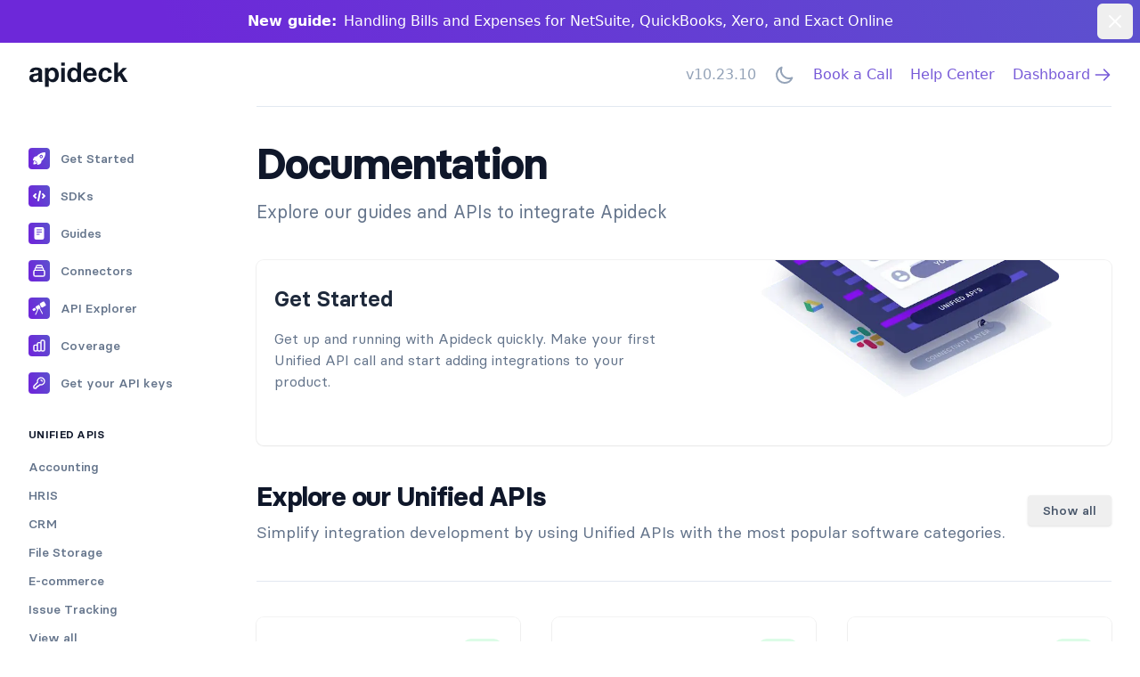

--- FILE ---
content_type: text/html; charset=utf-8
request_url: https://developers.apideck.com/
body_size: 20580
content:
<!DOCTYPE html><html lang="en"><head><title>Developer Docs - Apideck</title><meta charSet="utf-8"/><link rel="icon" href="/icon.png"/><meta name="description" content="Explore our APIs, SDKs, sample projects and launch new integrations in record time. Explore the Unified APIs and connectors to discover a new way to integrate APIs."/><meta name="author" content="Apideck"/><meta name="keywords" content="Developer Docs, API, Integrations, Unified APIs"/><link rel="canonical" href="https://developers.apideck.com/"/><meta property="og:type" content="website"/><meta property="og:url" content="https://developers.apideck.com/"/><meta property="og:image" content="https://developers.apideck.com/developer-docs.png"/><meta property="og:image:secure_url" content="https://developers.apideck.com/developer-docs.png"/><meta property="og:image:type" content="image/jpg"/><meta property="og:image:width" content="1200"/><meta property="og:image:height" content="630"/><meta property="og:title" content="Developer Docs"/><meta property="og:description" content="Explore our APIs, SDKs, sample projects and launch new integrations in record time. Explore the Unified APIs and connectors to discover a new way to integrate APIs."/><meta property="og:locale" content="en_US"/><meta name="twitter:site" content="@Apideck"/><meta name="twitter:title" content="Developer Docs"/><meta name="twitter:description" content="Explore our APIs, SDKs, sample projects and launch new integrations in record time. Explore the Unified APIs and connectors to discover a new way to integrate APIs."/><meta name="twitter:image" content="https://developers.apideck.com/developer-docs.png"/><meta name="twitter:card" content="summary_large_image"/><meta name="twitter:image:alt" content="Developer Docs"/><meta name="viewport" content="user-scalable=0, initial-scale=1, minimum-scale=1, width=device-width, height=device-height"/><meta name="robots" content="index,follow"/><script src="https://tag.clearbitscripts.com/v1/pk_67d59a01fd220425225bf2a9c5d17354/tags.js" referrerPolicy="strict-origin-when-cross-origin"></script><link rel="preload" as="image" imageSrcSet="/_next/image?url=%2Fget-started.png&amp;w=640&amp;q=75 1x, /_next/image?url=%2Fget-started.png&amp;w=1080&amp;q=75 2x" fetchpriority="high"/><meta name="next-head-count" content="27"/><script>!function(){var analytics=window.analytics=window.analytics||[];if(!analytics.initialize)if(analytics.invoked)window.console&&console.error&&console.error("Segment snippet included twice.");else{analytics.invoked=!0;analytics.methods=["trackSubmit","trackClick","trackLink","trackForm","pageview","identify","reset","group","track","ready","alias","debug","page","once","off","on","addSourceMiddleware","addIntegrationMiddleware","setAnonymousId","addDestinationMiddleware"];analytics.factory=function(e){return function(){if(window.analytics.initialized)return window.analytics[e].apply(window.analytics,arguments);var i=Array.prototype.slice.call(arguments);i.unshift(e);analytics.push(i);return analytics}};for(var i=0;i<analytics.methods.length;i++){var key=analytics.methods[i];analytics[key]=analytics.factory(key)}analytics.load=function(key,i){var t=document.createElement("script");t.type="text/javascript";t.async=!0;t.src="https://cdn.segment.com/analytics.js/v1/" + key + "/analytics.min.js";var n=document.getElementsByTagName("script")[0];n.parentNode.insertBefore(t,n);analytics._loadOptions=i};analytics._writeKey="F0w3KjlrTfjWLeKuI6VWqgYmmPpzBePy";;analytics.SNIPPET_VERSION="4.16.1";
analytics.load("F0w3KjlrTfjWLeKuI6VWqgYmmPpzBePy");
analytics.page();
}}();</script><script>(function(w,d,s,l,i){w[l]=w[l]||[];w[l].push({'gtm.start':
                new Date().getTime(),event:'gtm.js'});var f=d.getElementsByTagName(s)[0],
                j=d.createElement(s),dl=l!='dataLayer'?'&l='+l:'';j.async=true;j.src=
                'https://www.googletagmanager.com/gtm.js?id='+i+dl;f.parentNode.insertBefore(j,f);
                })(window,document,'script','dataLayer','GTM-PHJBWTX');</script><link rel="preload" href="/_next/static/css/f99fb7f39886eead.css" as="style"/><link rel="stylesheet" href="/_next/static/css/f99fb7f39886eead.css" data-n-g=""/><noscript data-n-css=""></noscript><script defer="" nomodule="" src="/_next/static/chunks/polyfills-42372ed130431b0a.js"></script><script src="/_next/static/chunks/webpack-a68d7a790a538c59.js" defer=""></script><script src="/_next/static/chunks/framework-a55cb4ebcf0f563a.js" defer=""></script><script src="/_next/static/chunks/main-a40d62d9a67826bd.js" defer=""></script><script src="/_next/static/chunks/pages/_app-dd0dce2ebcc64d13.js" defer=""></script><script src="/_next/static/chunks/1bfc9850-e9bd48e239c76b44.js" defer=""></script><script src="/_next/static/chunks/ae51ba48-2e8ca44250144d94.js" defer=""></script><script src="/_next/static/chunks/d64684d8-04e042390501d974.js" defer=""></script><script src="/_next/static/chunks/7213-dcb0c69226b7c2dd.js" defer=""></script><script src="/_next/static/chunks/5675-34dec35de85b2a2f.js" defer=""></script><script src="/_next/static/chunks/773-4f7e83068ce2db81.js" defer=""></script><script src="/_next/static/chunks/6600-dd9711e9292cb827.js" defer=""></script><script src="/_next/static/chunks/pages/index-04d6c37d36b89ece.js" defer=""></script><script src="/_next/static/BGCk88EoN5WsJXJj1n1ZG/_buildManifest.js" defer=""></script><script src="/_next/static/BGCk88EoN5WsJXJj1n1ZG/_ssgManifest.js" defer=""></script><style id="__jsx-6b1762d79c88e932">.withShadow.jsx-6b1762d79c88e932{-webkit-transition:box-shadow.25s ease-out,-webkit-transform.25 ease-out;-moz-transition:box-shadow.25s ease-out,-moz-transform.25 ease-out;-o-transition:box-shadow.25s ease-out,-o-transform.25 ease-out;transition:box-shadow.25s ease-out,-webkit-transform.25 ease-out;transition:box-shadow.25s ease-out,-moz-transform.25 ease-out;transition:box-shadow.25s ease-out,-o-transform.25 ease-out;transition:box-shadow.25s ease-out,transform.25 ease-out}.withShadow.jsx-6b1762d79c88e932:hover{-webkit-box-shadow:rgba(45,45,45,.04)0px 2px 2px,rgba(49,49,49,.04)0px 3px 3px,rgba(42,42,42,.04)0px 6px 6px,rgba(32,32,32,.04)0px 12px 12px,rgba(49,49,49,.04)0px 24px 24px,rgba(35,35,35,.04)0px 48px 48px;-moz-box-shadow:rgba(45,45,45,.04)0px 2px 2px,rgba(49,49,49,.04)0px 3px 3px,rgba(42,42,42,.04)0px 6px 6px,rgba(32,32,32,.04)0px 12px 12px,rgba(49,49,49,.04)0px 24px 24px,rgba(35,35,35,.04)0px 48px 48px;box-shadow:rgba(45,45,45,.04)0px 2px 2px,rgba(49,49,49,.04)0px 3px 3px,rgba(42,42,42,.04)0px 6px 6px,rgba(32,32,32,.04)0px 12px 12px,rgba(49,49,49,.04)0px 24px 24px,rgba(35,35,35,.04)0px 48px 48px;-webkit-transform:translate(0,-3px);-moz-transform:translate(0,-3px);-ms-transform:translate(0,-3px);-o-transform:translate(0,-3px);transform:translate(0,-3px)}.next-image-wrapper.jsx-6b1762d79c88e932>div.jsx-6b1762d79c88e932{overflow:visible!important}</style><style id="__jsx-55d4f21c4d0f201c">.card.jsx-55d4f21c4d0f201c:hover{-webkit-box-shadow:rgba(45,45,45,.04)0px 2px 2px,rgba(49,49,49,.04)0px 3px 3px,rgba(42,42,42,.04)0px 6px 6px,rgba(32,32,32,.04)0px 12px 12px,rgba(49,49,49,.04)0px 24px 24px,rgba(35,35,35,.04)0px 48px 48px;-moz-box-shadow:rgba(45,45,45,.04)0px 2px 2px,rgba(49,49,49,.04)0px 3px 3px,rgba(42,42,42,.04)0px 6px 6px,rgba(32,32,32,.04)0px 12px 12px,rgba(49,49,49,.04)0px 24px 24px,rgba(35,35,35,.04)0px 48px 48px;box-shadow:rgba(45,45,45,.04)0px 2px 2px,rgba(49,49,49,.04)0px 3px 3px,rgba(42,42,42,.04)0px 6px 6px,rgba(32,32,32,.04)0px 12px 12px,rgba(49,49,49,.04)0px 24px 24px,rgba(35,35,35,.04)0px 48px 48px;-webkit-transform:translate(0,-3px);-moz-transform:translate(0,-3px);-ms-transform:translate(0,-3px);-o-transform:translate(0,-3px);transform:translate(0,-3px)}</style></head><body><noscript><iframe src="https://www.googletagmanager.com/ns.html?id=GTM-PHJBWTX" height="0" width="0" style="display:none;visibility:hidden"></iframe></noscript><div id="__next"><script>!function(){try{var d=document.documentElement,c=d.classList;c.remove('light','dark');var e=localStorage.getItem('theme');if(e){c.add(e|| '')}else{c.add('light');}if(e==='light'||e==='dark'||!e)d.style.colorScheme=e||'light'}catch(t){}}();</script><div class="fixed top-0 right-0 z-50 w-full max-w-sm xl:max-w-md" style="z-index:100"></div><div class="relative bg-primary-600" style="background:linear-gradient(-110deg, rgb(92, 81, 206) 0%, rgb(109, 40, 217) 85%)"><div class="mx-auto max-w-7xl px-3 py-3 sm:px-6 lg:px-8"><div class="pr-16 sm:px-12 sm:text-center"><p class="font-medium text-white"><span class="hidden md:inline"><b>New guide:</b></span><span class="block sm:ml-2 sm:inline-block"><a href="/guides/expenses-bills" class="text-md">Handling Bills and Expenses for NetSuite, QuickBooks, Xero, and Exact Online</a></span></p></div><div class="absolute inset-y-0 right-0 flex items-start pt-1 pr-1 sm:items-start sm:pt-1 sm:pr-2"><button type="button" class="flex rounded-md p-2 hover:bg-primary-500 focus:outline-none focus:ring-2 focus:ring-white"><span class="sr-only">Dismiss</span><svg xmlns="http://www.w3.org/2000/svg" class="h-6 w-6 text-white" fill="none" viewBox="0 0 24 24" stroke="currentColor"><path stroke-linecap="round" stroke-linejoin="round" stroke-width="2" d="M6 18L18 6M6 6l12 12"></path></svg></button></div></div></div><div class="sticky top-0 z-40 mx-auto flex w-full max-w-8xl flex-none bg-white dark:bg-gray-900" data-ph-section="header" data-posthog-id="header"><div class="600 flex flex-none items-center border-b border-gray-200 pl-4 pr-4 sm:pl-6 lg:w-60 lg:border-b-0 xl:w-64 xl:pl-8 2xl:w-72"><a class="w-30 relative overflow-hidden md:w-auto" data-posthog-id="header-logo" href="/"><span class="sr-only">Apideck Documentation Page</span><div class="w-28"></div></a></div><div class="flex h-18 flex-auto items-center border-b border-gray-200 pr-4 dark:border-gray-600 sm:px-6 lg:mx-6 lg:px-0 xl:mx-8 2xl:mx-10"><div class="justify-begin flex flex-shrink-0 items-center"></div><div class="ml-auto flex flex-shrink-0 items-center space-x-3 pl-4 md:space-x-5 md:pl-8"><a class="hidden text-gray-400 transition-colors duration-200 hover:text-gray-500 dark:text-gray-200 dark:hover:text-gray-100 sm:flex" data-posthog-id="header-changelog-version" href="/changelog">v10.23.10</a><a href="https://www.apideck.com/demo-request" target="_blank" class="hidden items-center whitespace-nowrap text-primary-600 hover:text-primary-800 dark:text-gray-200 dark:hover:text-gray-100 sm:flex" rel="noreferrer" data-posthog-id="header-book-a-call">Book a Call</a><a href="https://help.apideck.com/" target="_blank" class="hidden items-center whitespace-nowrap text-primary-600 hover:text-primary-800 dark:text-gray-200 dark:hover:text-gray-100 sm:flex" rel="noreferrer" data-posthog-id="header-help-center">Help Center</a><a href="https://platform.apideck.com/" class="hidden items-center whitespace-nowrap text-primary-600 hover:text-primary-800 dark:text-gray-200 dark:hover:text-gray-100 sm:flex" data-posthog-id="header-dashboard">Dashboard<svg xmlns="http://www.w3.org/2000/svg" class="ml-1 inline-block h-5 w-5" fill="none" viewBox="0 0 24 24" stroke="currentColor"><path stroke-linecap="round" stroke-linejoin="round" stroke-width="2" d="M14 5l7 7m0 0l-7 7m7-7H3"></path></svg></a></div></div></div><button type="button" class="fixed bottom-4 right-4 z-40 block h-14 w-14 rounded-full text-white lg:hidden" style="background-color:#6F56FC" data-posthog-id="header-menu-toggle"><span class="sr-only">Open site navigation</span><svg width="24" height="24" fill="none" class="absolute top-1/2 left-1/2 -mt-3 -ml-3 transform transition duration-300"><path d="M4 8h16M4 16h16" stroke="currentColor" stroke-width="2" stroke-linecap="round" stroke-linejoin="round"></path></svg><svg width="24" height="24" fill="none" class="absolute top-1/2 left-1/2 -mt-3 -ml-3 transform transition duration-300 scale-80 opacity-0"><path d="M6 18L18 6M6 6l12 12" stroke="currentColor" stroke-width="2" stroke-linecap="round" stroke-linejoin="round"></path></svg></button><!--$--><!--/$--><div class="mx-auto w-full max-w-8xl bg-white font-basier-circle dark:bg-gray-900"><div class="mx-auto w-full max-w-8xl" data-ph-section="layout" data-posthog-id="layout"><div class="lg:flex"><div id="sidebar" data-ph-section="sidebar" data-posthog-id="sidebar" class="h-full w-full flex-none bg-black bg-opacity-25 dark:bg-gray-900 lg:static lg:block lg:h-auto lg:w-60 lg:overflow-y-visible lg:bg-white lg:pt-0 xl:w-64 2xl:w-72 hidden"><div class="scrolling-touch mr-24 h-full overflow-hidden overflow-y-auto bg-white dark:bg-gray-900 lg:sticky lg:top-18 lg:mr-0 lg:block lg:h-auto lg:bg-transparent"><div class="pointer-events-none absolute inset-x-0 z-10 hidden h-12 bg-gradient-to-b from-white dark:from-gray-900 lg:block"></div><nav id="nav" class="sticky?lg:h-(screen-18) overflow-y-auto px-1 pt-6 pb-10 text-base font-medium sm:px-3 lg:pt-10 lg:pb-14 lg:text-sm xl:px-5"><ul><li><a class="group flex items-center justify-between px-3 py-1.5 transition duration-200 hover:text-gray-900 mb-1.5 text-gray-500 dark:text-gray-400 dark:hover:text-white" href="/get-started"><div class="flex items-center"><div class="mr-3 inline-block rounded" style="background:linear-gradient(-110deg, #5C51CE 0%, #6D28D9 85%)"><svg stroke="currentColor" fill="currentColor" stroke-width="0" viewBox="0 0 512 512" class="h-6 w-6 p-1 text-white" height="1em" width="1em" xmlns="http://www.w3.org/2000/svg"><path d="M328.85 156.79a26.69 26.69 0 1018.88 7.81 26.6 26.6 0 00-18.88-7.81z"></path><path d="M477.44 50.06a.29.29 0 010-.09 20.4 20.4 0 00-15.13-15.3c-29.8-7.27-76.68.48-128.63 21.28-52.36 21-101.42 52-134.58 85.22A320.7 320.7 0 00169.55 175c-22.33-1-42 2.18-58.57 9.41-57.74 25.41-74.23 90.44-78.62 117.14a25 25 0 0027.19 29h.13l64.32-7.02c.08.82.17 1.57.24 2.26a34.36 34.36 0 009.9 20.72l31.39 31.41a34.27 34.27 0 0020.71 9.91l2.15.23-7 64.24v.13A25 25 0 00206 480a25.25 25.25 0 004.15-.34C237 475.34 302 459.05 327.34 401c7.17-16.46 10.34-36.05 9.45-58.34a314.78 314.78 0 0033.95-29.55c33.43-33.26 64.53-81.92 85.31-133.52 20.69-51.36 28.48-98.59 21.39-129.53zM370.38 224.94a58.77 58.77 0 110-83.07 58.3 58.3 0 010 83.07z"></path><path d="M161.93 386.44a16 16 0 00-11 2.67c-6.39 4.37-12.81 8.69-19.29 12.9-13.11 8.52-28.79-6.44-21-20l12.15-21a16 16 0 00-15.16-24.91A61.25 61.25 0 0072 353.56c-3.66 3.67-14.79 14.81-20.78 57.26A357.94 357.94 0 0048 447.59 16 16 0 0064 464h.4a359.87 359.87 0 0036.8-3.2c42.47-6 53.61-17.14 57.27-20.8a60.49 60.49 0 0017.39-35.74 16 16 0 00-13.93-17.82z"></path></svg></div>Get Started</div></a></li><li><a class="group flex items-center justify-between px-3 py-1.5 transition duration-200 hover:text-gray-900 mb-1.5 text-gray-500 dark:text-gray-400 dark:hover:text-white" href="/sdks/node"><div class="flex items-center"><div class="mr-3 inline-block rounded" style="background:linear-gradient(-110deg, #5C51CE 0%, #6D28D9 85%)"><svg class="h-6 w-6" viewBox="0 0 24 24"><path fill-rule="evenodd" clip-rule="evenodd" d="M13.196 6.02a1 1 0 01.785 1.176l-2 10a1 1 0 01-1.961-.392l2-10a1 1 0 011.176-.784z" fill="#FFFFFF"></path><path fill-rule="evenodd" clip-rule="evenodd" d="M15.293 9.293a1 1 0 011.414 0l2 2a1 1 0 010 1.414l-2 2a1 1 0 01-1.414-1.414L16.586 12l-1.293-1.293a1 1 0 010-1.414zM8.707 9.293a1 1 0 010 1.414L7.414 12l1.293 1.293a1 1 0 11-1.414 1.414l-2-2a1 1 0 010-1.414l2-2a1 1 0 011.414 0z" fill="#FFFFFF"></path></svg></div>SDKs</div></a></li><li><a class="group flex items-center justify-between px-3 py-1.5 transition duration-200 hover:text-gray-900 mb-1.5 text-gray-500 dark:text-gray-400 dark:hover:text-white" href="/guides"><div class="flex items-center"><div class="mr-3 inline-block rounded" style="background:linear-gradient(-110deg, #5C51CE 0%, #6D28D9 85%)"><svg stroke="currentColor" fill="currentColor" stroke-width="0" viewBox="0 0 512 512" class="h-6 w-6 p-1 text-white" height="1em" width="1em" xmlns="http://www.w3.org/2000/svg"><path d="M368 32H144a64.07 64.07 0 00-64 64v320a64.07 64.07 0 0064 64h224a64.07 64.07 0 0064-64V96a64.07 64.07 0 00-64-64zM256 304h-80a16 16 0 010-32h80a16 16 0 010 32zm80-80H176a16 16 0 010-32h160a16 16 0 010 32zm0-80H176a16 16 0 010-32h160a16 16 0 010 32z"></path></svg></div>Guides</div></a></li><li><a class="group flex items-center justify-between px-3 py-1.5 transition duration-200 hover:text-gray-900 mb-1.5 text-gray-500 dark:text-gray-400 dark:hover:text-white" href="/connectors"><div class="flex items-center"><div class="mr-3 inline-block rounded" style="background:linear-gradient(-110deg, #5C51CE 0%, #6D28D9 85%)"><svg xmlns="http://www.w3.org/2000/svg" class="h-6 w-6 p-1" fill="none" viewBox="0 0 24 24" stroke="#FFFFFF"><path stroke-linecap="round" stroke-linejoin="round" stroke-width="2" d="M19 11H5m14 0a2 2 0 012 2v6a2 2 0 01-2 2H5a2 2 0 01-2-2v-6a2 2 0 012-2m14 0V9a2 2 0 00-2-2M5 11V9a2 2 0 012-2m0 0V5a2 2 0 012-2h6a2 2 0 012 2v2M7 7h10"></path></svg></div>Connectors</div></a></li><li><a class="group flex items-center justify-between px-3 py-1.5 transition duration-200 hover:text-gray-900 mb-1.5 text-gray-500 dark:text-gray-400 dark:hover:text-white" href="/api-explorer"><div class="flex items-center"><div class="mr-3 inline-block rounded" style="background:linear-gradient(-110deg, #5C51CE 0%, #6D28D9 85%)"><svg stroke="currentColor" fill="currentColor" stroke-width="0" viewBox="0 0 512 512" class="h-6 w-6 p-1 text-white" height="1em" width="1em" xmlns="http://www.w3.org/2000/svg"><path d="M107.56 250a16 16 0 00-21.85-5.86L36 272.81a39.71 39.71 0 00-18.8 24.91 40.9 40.9 0 004.55 30.35l4.36 7.54a40 40 0 0054.62 14.62l49.67-28.63a16 16 0 005.87-21.86z"></path><path d="M382.84 440.8L288.72 254a2 2 0 01.79-2.63l8.3-4.79a16 16 0 005.86-21.86l-47.53-82.33a16 16 0 00-21.86-5.87l-86.38 49.8a39.73 39.73 0 00-18.65 24.28 34.82 34.82 0 00-1.37 9.76c.06 7.6 9.2 22.7 18.12 38.28 9.59 16.75 19.24 33.88 26.34 38.15 4.52 2.72 12.5 4.9 19.21 4.9h.84l-79.32 171.6a16 16 0 1029.05 13.42l93.68-202.65a7.94 7.94 0 013.26-3.57l19.21-11.08a2 2 0 012.78.84l93.21 185a16 16 0 0028.58-14.4zm107.37-325.06L444.09 36a40.08 40.08 0 00-54.63-14.62l-93.34 53.78a39.69 39.69 0 00-18.65 24.28 32.76 32.76 0 00-1.27 13.25c1.74 12.62 13 30.4 26.41 53.89 13.58 23.73 28.91 50.48 36.93 56.27a40.18 40.18 0 0023.18 7.37 39.77 39.77 0 0019.92-5.34L476 171.07a39.72 39.72 0 0018.79-24.84 41 41 0 00-4.58-30.49z"></path></svg></div>API Explorer</div></a></li><li><a class="group flex items-center justify-between px-3 py-1.5 transition duration-200 hover:text-gray-900 mb-1.5 text-gray-500 dark:text-gray-400 dark:hover:text-white" href="/apis/coverage"><div class="flex items-center"><div class="mr-3 inline-block rounded" style="background:linear-gradient(-110deg, #5C51CE 0%, #6D28D9 85%)"><svg xmlns="http://www.w3.org/2000/svg" class="h-6 w-6 p-1 text-white" fill="none" viewBox="0 0 24 24" stroke="#FFFFFF"><path stroke-linecap="round" stroke-linejoin="round" stroke-width="2" d="M9 19v-6a2 2 0 00-2-2H5a2 2 0 00-2 2v6a2 2 0 002 2h2a2 2 0 002-2zm0 0V9a2 2 0 012-2h2a2 2 0 012 2v10m-6 0a2 2 0 002 2h2a2 2 0 002-2m0 0V5a2 2 0 012-2h2a2 2 0 012 2v14a2 2 0 01-2 2h-2a2 2 0 01-2-2z"></path></svg></div>Coverage</div></a></li><li><a href="https://platform.apideck.com//configuration/api-keys" class="group flex items-center justify-between px-3 py-1.5 transition duration-200 hover:text-gray-900 mb-1.5 text-gray-500 dark:text-gray-400 dark:hover:text-white"><div class="flex items-center"><div class="mr-3 inline-block rounded" style="background:linear-gradient(-110deg, #5C51CE 0%, #6D28D9 85%)"><svg stroke="currentColor" fill="none" stroke-width="2" viewBox="0 0 24 24" aria-hidden="true" class="h-6 w-6 p-1 text-white" height="1em" width="1em" xmlns="http://www.w3.org/2000/svg"><path stroke-linecap="round" stroke-linejoin="round" d="M15 7a2 2 0 012 2m4 0a6 6 0 01-7.743 5.743L11 17H9v2H7v2H4a1 1 0 01-1-1v-2.586a1 1 0 01.293-.707l5.964-5.964A6 6 0 1121 9z"></path></svg></div>Get your API keys</div><svg xmlns="http://www.w3.org/2000/svg" class="ml-1 h-5 w-5 opacity-0 transition duration-200 group-hover:opacity-95" fill="none" viewBox="0 0 24 24" stroke="currentColor"><path stroke-linecap="round" stroke-linejoin="round" stroke-width="2" d="M10 6H6a2 2 0 00-2 2v10a2 2 0 002 2h10a2 2 0 002-2v-4M14 4h6m0 0v6m0-6L10 14"></path></svg></a></li><li class="mt-8"><h5 class="mb-3 px-3 text-sm font-semibold uppercase tracking-wide lg:mb-3 lg:text-xs text-gray-900 dark:text-gray-200 hover:text-primary-600"><a href="/apis">Unified APIs</a></h5><ul><li><a class="group relative flex cursor-pointer items-center justify-between px-3 py-1.5 transition-colors duration-200 hover:text-gray-900 dark:text-gray-400 dark:hover:text-gray-100 text-gray-500" href="/apis/accounting/reference"><span class="absolute inset-0 rounded-md border-l-2 border-primary-400 bg-primary-50 dark:bg-gray-800  opacity-0"></span><span class="relative">Accounting</span></a></li><li><a class="group relative flex cursor-pointer items-center justify-between px-3 py-1.5 transition-colors duration-200 hover:text-gray-900 dark:text-gray-400 dark:hover:text-gray-100 text-gray-500" href="/apis/hris/reference"><span class="absolute inset-0 rounded-md border-l-2 border-primary-400 bg-primary-50 dark:bg-gray-800  opacity-0"></span><span class="relative">HRIS</span></a></li><li><a class="group relative flex cursor-pointer items-center justify-between px-3 py-1.5 transition-colors duration-200 hover:text-gray-900 dark:text-gray-400 dark:hover:text-gray-100 text-gray-500" href="/apis/crm/reference"><span class="absolute inset-0 rounded-md border-l-2 border-primary-400 bg-primary-50 dark:bg-gray-800  opacity-0"></span><span class="relative">CRM</span></a></li><li><a class="group relative flex cursor-pointer items-center justify-between px-3 py-1.5 transition-colors duration-200 hover:text-gray-900 dark:text-gray-400 dark:hover:text-gray-100 text-gray-500" href="/apis/file-storage/reference"><span class="absolute inset-0 rounded-md border-l-2 border-primary-400 bg-primary-50 dark:bg-gray-800  opacity-0"></span><span class="relative">File Storage</span></a></li><li><a class="group relative flex cursor-pointer items-center justify-between px-3 py-1.5 transition-colors duration-200 hover:text-gray-900 dark:text-gray-400 dark:hover:text-gray-100 text-gray-500" href="/apis/ecommerce/reference"><span class="absolute inset-0 rounded-md border-l-2 border-primary-400 bg-primary-50 dark:bg-gray-800  opacity-0"></span><span class="relative">E-commerce</span></a></li><li><a class="group relative flex cursor-pointer items-center justify-between px-3 py-1.5 transition-colors duration-200 hover:text-gray-900 dark:text-gray-400 dark:hover:text-gray-100 text-gray-500" href="/apis/issue-tracking/reference"><span class="absolute inset-0 rounded-md border-l-2 border-primary-400 bg-primary-50 dark:bg-gray-800  opacity-0"></span><span class="relative">Issue Tracking</span></a></li><li><a class="group relative flex cursor-pointer items-center justify-between px-3 py-1.5 transition-colors duration-200 hover:text-gray-900 dark:text-gray-400 dark:hover:text-gray-100 text-gray-500" href="/apis"><span class="absolute inset-0 rounded-md border-l-2 border-primary-400 bg-primary-50 dark:bg-gray-800  opacity-0"></span><span class="relative">View all</span></a></li></ul></li><li class="mt-8"><h5 class="mb-3 px-3 text-sm font-semibold uppercase tracking-wide lg:mb-3 lg:text-xs text-gray-900 dark:text-gray-200">Platform APIs</h5><ul><li><a class="group relative flex cursor-pointer items-center justify-between px-3 py-1.5 transition-colors duration-200 hover:text-gray-900 dark:text-gray-400 dark:hover:text-gray-100 text-gray-500" href="/apis/vault/reference"><span class="absolute inset-0 rounded-md border-l-2 border-primary-400 bg-primary-50 dark:bg-gray-800  opacity-0"></span><span class="relative">Vault</span></a></li><li><a class="group relative flex cursor-pointer items-center justify-between px-3 py-1.5 transition-colors duration-200 hover:text-gray-900 dark:text-gray-400 dark:hover:text-gray-100 text-gray-500" href="/apis/webhook/reference"><span class="absolute inset-0 rounded-md border-l-2 border-primary-400 bg-primary-50 dark:bg-gray-800  opacity-0"></span><span class="relative">Webhooks</span></a></li><li><a class="group relative flex cursor-pointer items-center justify-between px-3 py-1.5 transition-colors duration-200 hover:text-gray-900 dark:text-gray-400 dark:hover:text-gray-100 text-gray-500" href="/apis/proxy/reference"><span class="absolute inset-0 rounded-md border-l-2 border-primary-400 bg-primary-50 dark:bg-gray-800  opacity-0"></span><span class="relative">Proxy</span></a></li><li><a class="group relative flex cursor-pointer items-center justify-between px-3 py-1.5 transition-colors duration-200 hover:text-gray-900 dark:text-gray-400 dark:hover:text-gray-100 text-gray-500" href="/apis/connector/reference"><span class="absolute inset-0 rounded-md border-l-2 border-primary-400 bg-primary-50 dark:bg-gray-800  opacity-0"></span><span class="relative">Connector</span></a></li><li><a class="group relative flex cursor-pointer items-center justify-between px-3 py-1.5 transition-colors duration-200 hover:text-gray-900 dark:text-gray-400 dark:hover:text-gray-100 text-gray-500" href="/apis/ecosystem/reference"><span class="absolute inset-0 rounded-md border-l-2 border-primary-400 bg-primary-50 dark:bg-gray-800  opacity-0"></span><span class="relative">Ecosystem</span></a></li></ul></li><li class="mt-8"><h5 class="mb-3 px-3 text-sm font-semibold uppercase tracking-wide lg:mb-3 lg:text-xs text-gray-900 dark:text-gray-200">Developer tools</h5><ul><li><a class="group relative flex cursor-pointer items-center justify-between px-3 py-1.5 transition-colors duration-200 hover:text-gray-900 dark:text-gray-400 dark:hover:text-gray-100 text-gray-500" href="/changelog"><span class="absolute inset-0 rounded-md border-l-2 border-primary-400 bg-primary-50 dark:bg-gray-800  opacity-0"></span><span class="relative">Changelog</span></a></li><li><a class="group relative flex cursor-pointer items-center justify-between px-3 py-1.5 transition-colors duration-200 hover:text-gray-900 dark:text-gray-400 dark:hover:text-gray-100 text-gray-500" href="/errors"><span class="absolute inset-0 rounded-md border-l-2 border-primary-400 bg-primary-50 dark:bg-gray-800  opacity-0"></span><span class="relative">Errors</span></a></li><li><a class="group relative flex cursor-pointer items-center justify-between px-3 py-1.5 transition-colors duration-200 hover:text-gray-900 dark:text-gray-400 dark:hover:text-gray-100 text-gray-500" href="/samples"><span class="absolute inset-0 rounded-md border-l-2 border-primary-400 bg-primary-50 dark:bg-gray-800  opacity-0"></span><span class="relative">Samples</span></a></li><li><a class="group relative flex cursor-pointer items-center justify-between px-3 py-1.5 transition-colors duration-200 hover:text-gray-900 dark:text-gray-400 dark:hover:text-gray-100 text-gray-500" href="/components"><span class="absolute inset-0 rounded-md border-l-2 border-primary-400 bg-primary-50 dark:bg-gray-800  opacity-0"></span><span class="relative">Components</span></a></li><li><a class="group relative flex cursor-pointer items-center justify-between px-3 py-1.5 transition-colors duration-200 hover:text-gray-900 dark:text-gray-400 dark:hover:text-gray-100 text-gray-500" href="/logs"><span class="absolute inset-0 rounded-md border-l-2 border-primary-400 bg-primary-50 dark:bg-gray-800  opacity-0"></span><span class="relative">Logs</span></a></li><li><a href="https://github.com/apideck-libraries/portman" target="_blank" rel="noopener noreferrer" class="group relative flex cursor-pointer  items-center justify-between px-3 py-1.5 text-gray-500 transition-colors duration-200 hover:text-gray-900 dark:text-gray-400 dark:hover:text-gray-100"><span class="relative">Portman</span><svg xmlns="http://www.w3.org/2000/svg" class="ml-1 inline-block h-5 w-5 opacity-0 transition duration-200 group-hover:opacity-95" fill="none" viewBox="0 0 24 24" stroke="currentColor"><path stroke-linecap="round" stroke-linejoin="round" stroke-width="2" d="M10 6H6a2 2 0 00-2 2v10a2 2 0 002 2h10a2 2 0 002-2v-4M14 4h6m0 0v6m0-6L10 14"></path></svg></a></li><li><a class="group relative flex cursor-pointer items-center justify-between px-3 py-1.5 transition-colors duration-200 hover:text-gray-900 dark:text-gray-400 dark:hover:text-gray-100 text-gray-500" href="/use-cases"><span class="absolute inset-0 rounded-md border-l-2 border-primary-400 bg-primary-50 dark:bg-gray-800  opacity-0"></span><span class="relative">Use cases</span></a></li></ul></li><li class="mt-8"><h5 class="mb-3 px-3 text-sm font-semibold uppercase tracking-wide lg:mb-3 lg:text-xs text-gray-900 dark:text-gray-200">Resources</h5><ul><li><a href="https://apideck.com" target="_blank" rel="noopener noreferrer" class="group relative flex cursor-pointer  items-center justify-between px-3 py-1.5 text-gray-500 transition-colors duration-200 hover:text-gray-900 dark:text-gray-400 dark:hover:text-gray-100"><span class="relative">Apideck.com</span><svg xmlns="http://www.w3.org/2000/svg" class="ml-1 inline-block h-5 w-5 opacity-0 transition duration-200 group-hover:opacity-95" fill="none" viewBox="0 0 24 24" stroke="currentColor"><path stroke-linecap="round" stroke-linejoin="round" stroke-width="2" d="M10 6H6a2 2 0 00-2 2v10a2 2 0 002 2h10a2 2 0 002-2v-4M14 4h6m0 0v6m0-6L10 14"></path></svg></a></li><li><a href="https://apitracker.io/" target="_blank" rel="noopener noreferrer" class="group relative flex cursor-pointer  items-center justify-between px-3 py-1.5 text-gray-500 transition-colors duration-200 hover:text-gray-900 dark:text-gray-400 dark:hover:text-gray-100"><span class="relative">API Tracker</span><svg xmlns="http://www.w3.org/2000/svg" class="ml-1 inline-block h-5 w-5 opacity-0 transition duration-200 group-hover:opacity-95" fill="none" viewBox="0 0 24 24" stroke="currentColor"><path stroke-linecap="round" stroke-linejoin="round" stroke-width="2" d="M10 6H6a2 2 0 00-2 2v10a2 2 0 002 2h10a2 2 0 002-2v-4M14 4h6m0 0v6m0-6L10 14"></path></svg></a></li><li><a href="https://opensource.apideck.com/" target="_blank" rel="noopener noreferrer" class="group relative flex cursor-pointer  items-center justify-between px-3 py-1.5 text-gray-500 transition-colors duration-200 hover:text-gray-900 dark:text-gray-400 dark:hover:text-gray-100"><span class="relative">Open-source</span><svg xmlns="http://www.w3.org/2000/svg" class="ml-1 inline-block h-5 w-5 opacity-0 transition duration-200 group-hover:opacity-95" fill="none" viewBox="0 0 24 24" stroke="currentColor"><path stroke-linecap="round" stroke-linejoin="round" stroke-width="2" d="M10 6H6a2 2 0 00-2 2v10a2 2 0 002 2h10a2 2 0 002-2v-4M14 4h6m0 0v6m0-6L10 14"></path></svg></a></li><li><a href="https://blog.apideck.com/what-is-a-unified-api" target="_blank" rel="noopener noreferrer" class="group relative flex cursor-pointer  items-center justify-between px-3 py-1.5 text-gray-500 transition-colors duration-200 hover:text-gray-900 dark:text-gray-400 dark:hover:text-gray-100"><span class="relative">What&#x27;s a Unified API?</span><svg xmlns="http://www.w3.org/2000/svg" class="ml-1 inline-block h-5 w-5 opacity-0 transition duration-200 group-hover:opacity-95" fill="none" viewBox="0 0 24 24" stroke="currentColor"><path stroke-linecap="round" stroke-linejoin="round" stroke-width="2" d="M10 6H6a2 2 0 00-2 2v10a2 2 0 002 2h10a2 2 0 002-2v-4M14 4h6m0 0v6m0-6L10 14"></path></svg></a></li><li><a href="https://compliance.apideck.com/" target="_blank" rel="noopener noreferrer" class="group relative flex cursor-pointer  items-center justify-between px-3 py-1.5 text-gray-500 transition-colors duration-200 hover:text-gray-900 dark:text-gray-400 dark:hover:text-gray-100"><span class="relative">Security &amp; compliance</span><svg xmlns="http://www.w3.org/2000/svg" class="ml-1 inline-block h-5 w-5 opacity-0 transition duration-200 group-hover:opacity-95" fill="none" viewBox="0 0 24 24" stroke="currentColor"><path stroke-linecap="round" stroke-linejoin="round" stroke-width="2" d="M10 6H6a2 2 0 00-2 2v10a2 2 0 002 2h10a2 2 0 002-2v-4M14 4h6m0 0v6m0-6L10 14"></path></svg></a></li><li><a href="https://compliance.apideck.com/privacy-policy" target="_blank" rel="noopener noreferrer" class="group relative flex cursor-pointer  items-center justify-between px-3 py-1.5 text-gray-500 transition-colors duration-200 hover:text-gray-900 dark:text-gray-400 dark:hover:text-gray-100"><span class="relative">Privacy Policy</span><svg xmlns="http://www.w3.org/2000/svg" class="ml-1 inline-block h-5 w-5 opacity-0 transition duration-200 group-hover:opacity-95" fill="none" viewBox="0 0 24 24" stroke="currentColor"><path stroke-linecap="round" stroke-linejoin="round" stroke-width="2" d="M10 6H6a2 2 0 00-2 2v10a2 2 0 002 2h10a2 2 0 002-2v-4M14 4h6m0 0v6m0-6L10 14"></path></svg></a></li><li><a href="https://compliance.apideck.com/terms" target="_blank" rel="noopener noreferrer" class="group relative flex cursor-pointer  items-center justify-between px-3 py-1.5 text-gray-500 transition-colors duration-200 hover:text-gray-900 dark:text-gray-400 dark:hover:text-gray-100"><span class="relative">Terms</span><svg xmlns="http://www.w3.org/2000/svg" class="ml-1 inline-block h-5 w-5 opacity-0 transition duration-200 group-hover:opacity-95" fill="none" viewBox="0 0 24 24" stroke="currentColor"><path stroke-linecap="round" stroke-linejoin="round" stroke-width="2" d="M10 6H6a2 2 0 00-2 2v10a2 2 0 002 2h10a2 2 0 002-2v-4M14 4h6m0 0v6m0-6L10 14"></path></svg></a></li></ul></li></ul></nav></div></div><div id="content" data-ph-section="content" data-posthog-id="content" class="docs w-full min-w-0 flex-auto lg:static lg:max-h-full lg:overflow-visible"><div class="min-w-0 max-w-8xl flex-auto px-4 pt-10 pb-24 sm:px-6 lg:pb-16 xl:px-8 2xl:px-10"><h1 class="mb-4 text-3xl font-extrabold leading-none tracking-tight text-gray-900 dark:text-white lg:text-5xl">Documentation</h1><p class="mb-10 text-xl text-gray-500 dark:text-gray-400">Explore our guides and APIs to integrate Apideck</p><div class="grid grid-cols-1 pb-10"><a data-ph-label="Get Started - Home Card" href="/get-started"><div data-testid="card" class="flex cursor-pointer flex-col overflow-hidden rounded-lg bg-white shadow-sm ring-1 ring-black ring-opacity-5 transition duration-300 hover:ring-primary-300 dark:bg-gray-800 dark:ring-0 dark:hover:ring-0 sm:flex-row card-shadow"><div class="flex flex-1 flex-col justify-between p-5"><div class="flex-1 pb-10"><div class="mt-2"><h2 class="text-2xl font-semibold text-gray-800 dark:text-white">Get Started</h2><p class="mt-4 text-base text-gray-500 dark:text-gray-400">Get up and running with Apideck quickly. Make your first Unified API call and start adding integrations to your product.</p></div></div></div><div class="relative hidden flex-1 sm:block"><div class="absolute p-10" style="top:-120%"><img alt="Get Started" fetchpriority="high" width="462" height="500" decoding="async" data-nimg="1" style="color:transparent" srcSet="/_next/image?url=%2Fget-started.png&amp;w=640&amp;q=75 1x, /_next/image?url=%2Fget-started.png&amp;w=1080&amp;q=75 2x" src="/_next/image?url=%2Fget-started.png&amp;w=1080&amp;q=75"/></div></div></div></a></div><section data-ph-section="section"><div class="mb-10 border-b border-gray-200 pb-10 dark:border-gray-600 sm:flex sm:justify-between"><div><a href="/apis"><h1 class="inline-block text-3xl font-extrabold tracking-tight text-gray-900 dark:text-white">Explore our Unified APIs</h1></a><p class="mt-2 mr-2 text-lg text-gray-500 dark:text-gray-400">Simplify integration development by using Unified APIs with the most popular software categories.</p></div><div class="mt-4"><a href="/apis"><button class="inline-flex items-center justify-center border border-transparent leading-4 font-medium rounded transition duration-300 ease-in-out whitespace-nowrap border-gray-300 text-gray-600 shadow hover:shadow-md hover:text-gray-700 dark:border-gray-300 dark:text-white dark:hover:text-gray-400 px-4 py-2 text-sm" type="button">Show all</button></a></div></div><div class="grid grid-cols-1 gap-5 pb-14 md:grid-cols-2 lg:gap-6 lg:pb-18 xl:grid-cols-3 xl:gap-9"><a href="/apis/accounting/reference"><div data-testid="card" class="jsx-6b1762d79c88e932 flex cursor-pointer flex-col overflow-hidden rounded-lg shadow-sm ring-1 ring-black ring-opacity-5 transition duration-300 hover:ring-primary-300 dark:ring-0 dark:hover:ring-0 relative h-full card-shadow"><div class="jsx-6b1762d79c88e932 flex flex-1 flex-col justify-between rounded-lg bg-white p-5 dark:bg-gray-800"><div class="jsx-6b1762d79c88e932 flex-1"><div class="jsx-6b1762d79c88e932 mt-2"><h2 class="jsx-6b1762d79c88e932 text-xl font-semibold text-gray-800 dark:text-white">Accounting </h2><p class="jsx-6b1762d79c88e932 mt-1 text-base text-gray-500 dark:text-gray-400">Unified Accounting API</p><div class="absolute right-5 top-5"><div class="relative inline-flex items-center rounded-full px-3 py-0.5 bg-green-100 text-green-800 "><div class="text-xs font-medium">live</div></div></div></div></div></div></div></a><a href="/apis/ats/reference"><div data-testid="card" class="jsx-6b1762d79c88e932 flex cursor-pointer flex-col overflow-hidden rounded-lg shadow-sm ring-1 ring-black ring-opacity-5 transition duration-300 hover:ring-primary-300 dark:ring-0 dark:hover:ring-0 relative h-full card-shadow"><div class="jsx-6b1762d79c88e932 flex flex-1 flex-col justify-between rounded-lg bg-white p-5 dark:bg-gray-800"><div class="jsx-6b1762d79c88e932 flex-1"><div class="jsx-6b1762d79c88e932 mt-2"><h2 class="jsx-6b1762d79c88e932 text-xl font-semibold text-gray-800 dark:text-white">ATS </h2><p class="jsx-6b1762d79c88e932 mt-1 text-base text-gray-500 dark:text-gray-400">Unified ATS API</p><div class="absolute right-5 top-5"><div class="relative inline-flex items-center rounded-full px-3 py-0.5 bg-green-100 text-green-800 "><div class="text-xs font-medium">live</div></div></div></div></div></div></div></a><a href="/apis/crm/reference"><div data-testid="card" class="jsx-6b1762d79c88e932 flex cursor-pointer flex-col overflow-hidden rounded-lg shadow-sm ring-1 ring-black ring-opacity-5 transition duration-300 hover:ring-primary-300 dark:ring-0 dark:hover:ring-0 relative h-full card-shadow"><div class="jsx-6b1762d79c88e932 flex flex-1 flex-col justify-between rounded-lg bg-white p-5 dark:bg-gray-800"><div class="jsx-6b1762d79c88e932 flex-1"><div class="jsx-6b1762d79c88e932 mt-2"><h2 class="jsx-6b1762d79c88e932 text-xl font-semibold text-gray-800 dark:text-white">CRM </h2><p class="jsx-6b1762d79c88e932 mt-1 text-base text-gray-500 dark:text-gray-400">Unified CRM API</p><div class="absolute right-5 top-5"><div class="relative inline-flex items-center rounded-full px-3 py-0.5 bg-green-100 text-green-800 "><div class="text-xs font-medium">live</div></div></div></div></div></div></div></a><a href="/apis/file-storage/reference"><div data-testid="card" class="jsx-6b1762d79c88e932 flex cursor-pointer flex-col overflow-hidden rounded-lg shadow-sm ring-1 ring-black ring-opacity-5 transition duration-300 hover:ring-primary-300 dark:ring-0 dark:hover:ring-0 relative h-full card-shadow"><div class="jsx-6b1762d79c88e932 flex flex-1 flex-col justify-between rounded-lg bg-white p-5 dark:bg-gray-800"><div class="jsx-6b1762d79c88e932 flex-1"><div class="jsx-6b1762d79c88e932 mt-2"><h2 class="jsx-6b1762d79c88e932 text-xl font-semibold text-gray-800 dark:text-white">File Storage </h2><p class="jsx-6b1762d79c88e932 mt-1 text-base text-gray-500 dark:text-gray-400">Unified File Storage API</p><div class="absolute right-5 top-5"><div class="relative inline-flex items-center rounded-full px-3 py-0.5 bg-green-100 text-green-800 "><div class="text-xs font-medium">live</div></div></div></div></div></div></div></a><a href="/apis/hris/reference"><div data-testid="card" class="jsx-6b1762d79c88e932 flex cursor-pointer flex-col overflow-hidden rounded-lg shadow-sm ring-1 ring-black ring-opacity-5 transition duration-300 hover:ring-primary-300 dark:ring-0 dark:hover:ring-0 relative h-full card-shadow"><div class="jsx-6b1762d79c88e932 flex flex-1 flex-col justify-between rounded-lg bg-white p-5 dark:bg-gray-800"><div class="jsx-6b1762d79c88e932 flex-1"><div class="jsx-6b1762d79c88e932 mt-2"><h2 class="jsx-6b1762d79c88e932 text-xl font-semibold text-gray-800 dark:text-white">HRIS </h2><p class="jsx-6b1762d79c88e932 mt-1 text-base text-gray-500 dark:text-gray-400">Unified HRIS API</p><div class="absolute right-5 top-5"><div class="relative inline-flex items-center rounded-full px-3 py-0.5 bg-green-100 text-green-800 "><div class="text-xs font-medium">live</div></div></div></div></div></div></div></a><a href="/apis/ecommerce/reference"><div data-testid="card" class="jsx-6b1762d79c88e932 flex cursor-pointer flex-col overflow-hidden rounded-lg shadow-sm ring-1 ring-black ring-opacity-5 transition duration-300 hover:ring-primary-300 dark:ring-0 dark:hover:ring-0 relative h-full card-shadow"><div class="jsx-6b1762d79c88e932 flex flex-1 flex-col justify-between rounded-lg bg-white p-5 dark:bg-gray-800"><div class="jsx-6b1762d79c88e932 flex-1"><div class="jsx-6b1762d79c88e932 mt-2"><h2 class="jsx-6b1762d79c88e932 text-xl font-semibold text-gray-800 dark:text-white">Ecommerce </h2><p class="jsx-6b1762d79c88e932 mt-1 text-base text-gray-500 dark:text-gray-400">Unified Ecommerce API</p><div class="absolute right-5 top-5"><div class="relative inline-flex items-center rounded-full px-3 py-0.5 bg-green-100 text-green-800 "><div class="text-xs font-medium">live</div></div></div></div></div></div></div></a></div></section><section id="guides" data-ph-section="section" data-posthog-id="guides"><div class="mb-10 border-b border-gray-200 pb-10 dark:border-gray-600"><div><a href="/guides"><h1 class="inline-block text-3xl font-extrabold tracking-tight text-gray-900 dark:text-white">Popular Guides</h1></a><p class="mt-2 mr-2 text-lg text-gray-500 dark:text-gray-400">Guides and tutorials to get started with the developer tools of Apideck.</p></div></div><div class="mb-10 grid grid-cols-1 gap-5 pb-10 md:grid-cols-2 xl:grid-cols-3 xl:gap-9"><a href="/guides/sdk-migration"><div data-testid="card" class="jsx-6b1762d79c88e932 flex cursor-pointer flex-col overflow-hidden rounded-lg shadow-sm ring-1 ring-black ring-opacity-5 transition duration-300 hover:ring-primary-300 dark:ring-0 dark:hover:ring-0 card-shadow"><div class="jsx-6b1762d79c88e932 h-32 flex-shrink-0 overflow-hidden md:h-48"><img alt="SDK migration guide" loading="lazy" width="344" height="218" decoding="async" data-nimg="1" class="object-cover object-top" style="color:transparent;width:100%;height:auto" sizes="100vw" srcSet="/_next/image?url=%2Fguides%2Fnew-sdks.png&amp;w=640&amp;q=75 640w, /_next/image?url=%2Fguides%2Fnew-sdks.png&amp;w=750&amp;q=75 750w, /_next/image?url=%2Fguides%2Fnew-sdks.png&amp;w=828&amp;q=75 828w, /_next/image?url=%2Fguides%2Fnew-sdks.png&amp;w=1080&amp;q=75 1080w, /_next/image?url=%2Fguides%2Fnew-sdks.png&amp;w=1200&amp;q=75 1200w, /_next/image?url=%2Fguides%2Fnew-sdks.png&amp;w=1920&amp;q=75 1920w, /_next/image?url=%2Fguides%2Fnew-sdks.png&amp;w=2048&amp;q=75 2048w, /_next/image?url=%2Fguides%2Fnew-sdks.png&amp;w=3840&amp;q=75 3840w" src="/_next/image?url=%2Fguides%2Fnew-sdks.png&amp;w=3840&amp;q=75"/></div><div class="jsx-6b1762d79c88e932 flex flex-1 flex-col justify-between rounded-lg bg-white p-5 dark:bg-gray-800"><div class="jsx-6b1762d79c88e932 flex-1"><div class="jsx-6b1762d79c88e932 mt-2"><h2 class="jsx-6b1762d79c88e932 text-xl font-semibold text-gray-800 dark:text-white">SDK migration guide</h2><p class="jsx-6b1762d79c88e932 mt-1 text-base text-gray-500 dark:text-gray-400">How to migrate to the new Apideck SDKs including new SDKs for Typescript, PHP, Python, and more.</p></div></div></div></div></a><a href="/guides/refresh-token-race-condition"><div data-testid="card" class="jsx-6b1762d79c88e932 flex cursor-pointer flex-col overflow-hidden rounded-lg shadow-sm ring-1 ring-black ring-opacity-5 transition duration-300 hover:ring-primary-300 dark:ring-0 dark:hover:ring-0 card-shadow"><div class="jsx-6b1762d79c88e932 h-32 flex-shrink-0 overflow-hidden md:h-48"><img alt="Refresh Token Race Condition" loading="lazy" width="344" height="218" decoding="async" data-nimg="1" class="object-cover object-top" style="color:transparent;width:100%;height:auto" sizes="100vw" srcSet="/_next/image?url=%2Fguides%2Frefresh-token-race-condition.png&amp;w=640&amp;q=75 640w, /_next/image?url=%2Fguides%2Frefresh-token-race-condition.png&amp;w=750&amp;q=75 750w, /_next/image?url=%2Fguides%2Frefresh-token-race-condition.png&amp;w=828&amp;q=75 828w, /_next/image?url=%2Fguides%2Frefresh-token-race-condition.png&amp;w=1080&amp;q=75 1080w, /_next/image?url=%2Fguides%2Frefresh-token-race-condition.png&amp;w=1200&amp;q=75 1200w, /_next/image?url=%2Fguides%2Frefresh-token-race-condition.png&amp;w=1920&amp;q=75 1920w, /_next/image?url=%2Fguides%2Frefresh-token-race-condition.png&amp;w=2048&amp;q=75 2048w, /_next/image?url=%2Fguides%2Frefresh-token-race-condition.png&amp;w=3840&amp;q=75 3840w" src="/_next/image?url=%2Fguides%2Frefresh-token-race-condition.png&amp;w=3840&amp;q=75"/></div><div class="jsx-6b1762d79c88e932 flex flex-1 flex-col justify-between rounded-lg bg-white p-5 dark:bg-gray-800"><div class="jsx-6b1762d79c88e932 flex-1"><div class="jsx-6b1762d79c88e932 mt-2"><h2 class="jsx-6b1762d79c88e932 text-xl font-semibold text-gray-800 dark:text-white">Refresh Token Race Condition</h2><p class="jsx-6b1762d79c88e932 mt-1 text-base text-gray-500 dark:text-gray-400">How to handle the refresh token race condition in API Requests for OAuth Connectors like Xero and Salesforce.</p></div></div></div></div></a><a href="/guides/locations-subsidiaries-departments"><div data-testid="card" class="jsx-6b1762d79c88e932 flex cursor-pointer flex-col overflow-hidden rounded-lg shadow-sm ring-1 ring-black ring-opacity-5 transition duration-300 hover:ring-primary-300 dark:ring-0 dark:hover:ring-0 card-shadow"><div class="jsx-6b1762d79c88e932 h-32 flex-shrink-0 overflow-hidden md:h-48"><img alt="Locations and Subsidiaries" loading="lazy" width="344" height="218" decoding="async" data-nimg="1" class="object-cover object-top" style="color:transparent;width:100%;height:auto" sizes="100vw" srcSet="/_next/image?url=%2Fguides%2Fcreate-payment.png&amp;w=640&amp;q=75 640w, /_next/image?url=%2Fguides%2Fcreate-payment.png&amp;w=750&amp;q=75 750w, /_next/image?url=%2Fguides%2Fcreate-payment.png&amp;w=828&amp;q=75 828w, /_next/image?url=%2Fguides%2Fcreate-payment.png&amp;w=1080&amp;q=75 1080w, /_next/image?url=%2Fguides%2Fcreate-payment.png&amp;w=1200&amp;q=75 1200w, /_next/image?url=%2Fguides%2Fcreate-payment.png&amp;w=1920&amp;q=75 1920w, /_next/image?url=%2Fguides%2Fcreate-payment.png&amp;w=2048&amp;q=75 2048w, /_next/image?url=%2Fguides%2Fcreate-payment.png&amp;w=3840&amp;q=75 3840w" src="/_next/image?url=%2Fguides%2Fcreate-payment.png&amp;w=3840&amp;q=75"/></div><div class="jsx-6b1762d79c88e932 flex flex-1 flex-col justify-between rounded-lg bg-white p-5 dark:bg-gray-800"><div class="jsx-6b1762d79c88e932 flex-1"><div class="jsx-6b1762d79c88e932 mt-2"><h2 class="jsx-6b1762d79c88e932 text-xl font-semibold text-gray-800 dark:text-white">Locations and Subsidiaries</h2><p class="jsx-6b1762d79c88e932 mt-1 text-base text-gray-500 dark:text-gray-400">How to handle Managing Locations, Departments, and Subsidiaries in Accounting Integrations</p></div></div></div></div></a></div></section><section id="examples" data-ph-section="section" data-posthog-id="examples"><div class="mb-10 border-b border-gray-200 pb-10 dark:border-gray-600"><div><a href="/use-cases"><h1 class="inline-block text-3xl font-extrabold tracking-tight text-gray-900 dark:text-white">Samples &amp; integration examples</h1></a><p class="mt-2 mr-2 text-lg text-gray-500 dark:text-gray-400">Open-source building blocks and use cases to get familiar with our APIs.</p></div></div><div class="grid grid-cols-1 gap-5 pb-14 md:grid-cols-2 lg:gap-6 lg:pb-18 xl:grid-cols-3 xl:gap-9"><a href="https://www.apideck.com/samples/accounting"><div data-testid="card" class="jsx-6b1762d79c88e932 flex cursor-pointer flex-col overflow-hidden rounded-lg shadow-sm ring-1 ring-black ring-opacity-5 transition duration-300 hover:ring-primary-300 dark:ring-0 dark:hover:ring-0 card-shadow"><div class="jsx-6b1762d79c88e932 h-32 flex-shrink-0 overflow-hidden md:h-48"><img alt="Accounting" loading="lazy" width="344" height="218" decoding="async" data-nimg="1" class="object-cover object-top" style="color:transparent;width:100%;height:auto" sizes="100vw" srcSet="/_next/image?url=https%3A%2F%2Fwww.apideck.com%2Fsamples%2Faccounting-preview%402x.png&amp;w=640&amp;q=75 640w, /_next/image?url=https%3A%2F%2Fwww.apideck.com%2Fsamples%2Faccounting-preview%402x.png&amp;w=750&amp;q=75 750w, /_next/image?url=https%3A%2F%2Fwww.apideck.com%2Fsamples%2Faccounting-preview%402x.png&amp;w=828&amp;q=75 828w, /_next/image?url=https%3A%2F%2Fwww.apideck.com%2Fsamples%2Faccounting-preview%402x.png&amp;w=1080&amp;q=75 1080w, /_next/image?url=https%3A%2F%2Fwww.apideck.com%2Fsamples%2Faccounting-preview%402x.png&amp;w=1200&amp;q=75 1200w, /_next/image?url=https%3A%2F%2Fwww.apideck.com%2Fsamples%2Faccounting-preview%402x.png&amp;w=1920&amp;q=75 1920w, /_next/image?url=https%3A%2F%2Fwww.apideck.com%2Fsamples%2Faccounting-preview%402x.png&amp;w=2048&amp;q=75 2048w, /_next/image?url=https%3A%2F%2Fwww.apideck.com%2Fsamples%2Faccounting-preview%402x.png&amp;w=3840&amp;q=75 3840w" src="/_next/image?url=https%3A%2F%2Fwww.apideck.com%2Fsamples%2Faccounting-preview%402x.png&amp;w=3840&amp;q=75"/></div><div class="jsx-6b1762d79c88e932 flex flex-1 flex-col justify-between rounded-lg bg-white p-5 dark:bg-gray-800"><div class="jsx-6b1762d79c88e932 flex-1"><p class="jsx-6b1762d79c88e932 text-sm font-medium text-primary-600 dark:text-primary-500">Live</p><div class="jsx-6b1762d79c88e932 mt-2"><h2 class="jsx-6b1762d79c88e932 text-xl font-semibold text-gray-800 dark:text-white">Accounting</h2><p class="jsx-6b1762d79c88e932 mt-1 text-base text-gray-500 dark:text-gray-400">Manage invoices, customers, payments, expenses, and more with the Accounting API</p></div></div></div></div></a><a href="https://www.apideck.com/samples/crm"><div data-testid="card" class="jsx-6b1762d79c88e932 flex cursor-pointer flex-col overflow-hidden rounded-lg shadow-sm ring-1 ring-black ring-opacity-5 transition duration-300 hover:ring-primary-300 dark:ring-0 dark:hover:ring-0 card-shadow"><div class="jsx-6b1762d79c88e932 h-32 flex-shrink-0 overflow-hidden md:h-48"><img alt="CRM" loading="lazy" width="344" height="218" decoding="async" data-nimg="1" class="object-cover object-top" style="color:transparent;width:100%;height:auto" sizes="100vw" srcSet="/_next/image?url=%2Fsamples%2Fcrm.png&amp;w=640&amp;q=75 640w, /_next/image?url=%2Fsamples%2Fcrm.png&amp;w=750&amp;q=75 750w, /_next/image?url=%2Fsamples%2Fcrm.png&amp;w=828&amp;q=75 828w, /_next/image?url=%2Fsamples%2Fcrm.png&amp;w=1080&amp;q=75 1080w, /_next/image?url=%2Fsamples%2Fcrm.png&amp;w=1200&amp;q=75 1200w, /_next/image?url=%2Fsamples%2Fcrm.png&amp;w=1920&amp;q=75 1920w, /_next/image?url=%2Fsamples%2Fcrm.png&amp;w=2048&amp;q=75 2048w, /_next/image?url=%2Fsamples%2Fcrm.png&amp;w=3840&amp;q=75 3840w" src="/_next/image?url=%2Fsamples%2Fcrm.png&amp;w=3840&amp;q=75"/></div><div class="jsx-6b1762d79c88e932 flex flex-1 flex-col justify-between rounded-lg bg-white p-5 dark:bg-gray-800"><div class="jsx-6b1762d79c88e932 flex-1"><p class="jsx-6b1762d79c88e932 text-sm font-medium text-primary-600 dark:text-primary-500">Live</p><div class="jsx-6b1762d79c88e932 mt-2"><h2 class="jsx-6b1762d79c88e932 text-xl font-semibold text-gray-800 dark:text-white">CRM</h2><p class="jsx-6b1762d79c88e932 mt-1 text-base text-gray-500 dark:text-gray-400">A sample project for integrating and viewing CRM data like Leads, Contacts, and more with the CRM API.</p></div></div></div></div></a><a href="https://www.apideck.com/samples/file-picker"><div data-testid="card" class="jsx-6b1762d79c88e932 flex cursor-pointer flex-col overflow-hidden rounded-lg shadow-sm ring-1 ring-black ring-opacity-5 transition duration-300 hover:ring-primary-300 dark:ring-0 dark:hover:ring-0 card-shadow"><div class="jsx-6b1762d79c88e932 h-32 flex-shrink-0 overflow-hidden md:h-48"><img alt="File picker" loading="lazy" width="344" height="218" decoding="async" data-nimg="1" class="object-cover object-top" style="color:transparent;width:100%;height:auto" sizes="100vw" srcSet="/_next/image?url=%2Fsamples%2Ffile-picker.png&amp;w=640&amp;q=75 640w, /_next/image?url=%2Fsamples%2Ffile-picker.png&amp;w=750&amp;q=75 750w, /_next/image?url=%2Fsamples%2Ffile-picker.png&amp;w=828&amp;q=75 828w, /_next/image?url=%2Fsamples%2Ffile-picker.png&amp;w=1080&amp;q=75 1080w, /_next/image?url=%2Fsamples%2Ffile-picker.png&amp;w=1200&amp;q=75 1200w, /_next/image?url=%2Fsamples%2Ffile-picker.png&amp;w=1920&amp;q=75 1920w, /_next/image?url=%2Fsamples%2Ffile-picker.png&amp;w=2048&amp;q=75 2048w, /_next/image?url=%2Fsamples%2Ffile-picker.png&amp;w=3840&amp;q=75 3840w" src="/_next/image?url=%2Fsamples%2Ffile-picker.png&amp;w=3840&amp;q=75"/></div><div class="jsx-6b1762d79c88e932 flex flex-1 flex-col justify-between rounded-lg bg-white p-5 dark:bg-gray-800"><div class="jsx-6b1762d79c88e932 flex-1"><p class="jsx-6b1762d79c88e932 text-sm font-medium text-primary-600 dark:text-primary-500">Live</p><div class="jsx-6b1762d79c88e932 mt-2"><h2 class="jsx-6b1762d79c88e932 text-xl font-semibold text-gray-800 dark:text-white">File picker</h2><p class="jsx-6b1762d79c88e932 mt-1 text-base text-gray-500 dark:text-gray-400">Search and download files across Google Drive, Dropbox, and many more through the File Storage API</p></div></div></div></div></a></div></section><section id="connectors" data-ph-section="section" data-posthog-id="connectors"><div class="mb-10 border-b border-gray-200 pb-10 dark:border-gray-600 sm:flex sm:justify-between"><div><a href="/connectors"><h1 class="inline-block text-3xl font-extrabold tracking-tight text-gray-900 dark:text-white">Instant connectors</h1></a><p class="mt-2 mr-2 text-lg text-gray-500 dark:text-gray-400">We build and maintain connectors, so you don&#x27;t have to. Connectors can be available across different APIs.</p></div><div class="mt-4"><a href="/connectors"><button class="inline-flex items-center justify-center border border-transparent leading-4 font-medium rounded transition duration-300 ease-in-out whitespace-nowrap border-gray-300 text-gray-600 shadow hover:shadow-md hover:text-gray-700 dark:border-gray-300 dark:text-white dark:hover:text-gray-400 px-4 py-2 text-sm" type="button">Show all</button></a></div></div><ul class="jsx-55d4f21c4d0f201c grid grid-cols-2 gap-4 text-center font-semibold text-gray-900 sm:grid-cols-2 sm:gap-5 md:grid-cols-3 xl:grid-cols-4"><div style="transition-delay:0ms"><li style="animation-delay:5.5s" class="jsx-55d4f21c4d0f201c card group flex rounded-md transition duration-150 dark:bg-gray-800"><a class="relative w-full px-6 pt-6 pb-4 font-medium text-gray-800 rounded-md shadow-sm cursor-pointer ring-1 ring-opacity-5 ring-black hover:ring-0" href="/apis/crm/salesforce"><img loading="lazy" src="https://res.cloudinary.com/apideck/icons/salesforce" alt="Salesforce" class="jsx-55d4f21c4d0f201c mx-auto mb-3 h-12 w-12 rounded-md"/><p class="jsx-55d4f21c4d0f201c truncate dark:text-gray-100">Salesforce</p><span class="jsx-55d4f21c4d0f201c absolute top-2 right-2 rounded-full bg-primary-100 py-0.5 px-2 text-xs text-primary-500 dark:bg-gray-600 dark:text-gray-900 ">live</span></a></li></div><div style="transition-delay:17.5ms"><li style="animation-delay:5.5s" class="jsx-55d4f21c4d0f201c card group flex rounded-md transition duration-150 dark:bg-gray-800"><a class="relative w-full px-6 pt-6 pb-4 font-medium text-gray-800 rounded-md shadow-sm cursor-pointer ring-1 ring-opacity-5 ring-black hover:ring-0" href="/apis/crm/hubspot"><img loading="lazy" src="https://res.cloudinary.com/apideck/icons/hubspot" alt="HubSpot" class="jsx-55d4f21c4d0f201c mx-auto mb-3 h-12 w-12 rounded-md"/><p class="jsx-55d4f21c4d0f201c truncate dark:text-gray-100">HubSpot</p><span class="jsx-55d4f21c4d0f201c absolute top-2 right-2 rounded-full bg-primary-100 py-0.5 px-2 text-xs text-primary-500 dark:bg-gray-600 dark:text-gray-900 ">live</span></a></li></div><div style="transition-delay:35ms"><li style="animation-delay:5.5s" class="jsx-55d4f21c4d0f201c card group flex rounded-md transition duration-150 dark:bg-gray-800"><a class="relative w-full px-6 pt-6 pb-4 font-medium text-gray-800 rounded-md shadow-sm cursor-pointer ring-1 ring-opacity-5 ring-black hover:ring-0" href="/apis/accounting/sage-intacct"><img loading="lazy" src="https://res.cloudinary.com/apideck/icons/sage-intacct" alt="Sage Intacct" class="jsx-55d4f21c4d0f201c mx-auto mb-3 h-12 w-12 rounded-md"/><p class="jsx-55d4f21c4d0f201c truncate dark:text-gray-100">Sage Intacct</p><span class="jsx-55d4f21c4d0f201c absolute top-2 right-2 rounded-full bg-primary-100 py-0.5 px-2 text-xs text-primary-500 dark:bg-gray-600 dark:text-gray-900 ">live</span></a></li></div><div style="transition-delay:52.5ms"><li style="animation-delay:5.5s" class="jsx-55d4f21c4d0f201c card group flex rounded-md transition duration-150 dark:bg-gray-800"><a class="relative w-full px-6 pt-6 pb-4 font-medium text-gray-800 rounded-md shadow-sm cursor-pointer ring-1 ring-opacity-5 ring-black hover:ring-0" href="/apis/accounting/xero"><img loading="lazy" src="https://res.cloudinary.com/apideck/icons/xero" alt="Xero" class="jsx-55d4f21c4d0f201c mx-auto mb-3 h-12 w-12 rounded-md"/><p class="jsx-55d4f21c4d0f201c truncate dark:text-gray-100">Xero</p><span class="jsx-55d4f21c4d0f201c absolute top-2 right-2 rounded-full bg-primary-100 py-0.5 px-2 text-xs text-primary-500 dark:bg-gray-600 dark:text-gray-900 ">live</span></a></li></div><div style="transition-delay:70ms"><li style="animation-delay:5.5s" class="jsx-55d4f21c4d0f201c card group flex rounded-md transition duration-150 dark:bg-gray-800"><a class="relative w-full px-6 pt-6 pb-4 font-medium text-gray-800 rounded-md shadow-sm cursor-pointer ring-1 ring-opacity-5 ring-black hover:ring-0" href="/apis/accounting/netsuite"><img loading="lazy" src="https://res.cloudinary.com/apideck/icons/netsuite" alt="NetSuite" class="jsx-55d4f21c4d0f201c mx-auto mb-3 h-12 w-12 rounded-md"/><p class="jsx-55d4f21c4d0f201c truncate dark:text-gray-100">NetSuite</p><span class="jsx-55d4f21c4d0f201c absolute top-2 right-2 rounded-full bg-primary-100 py-0.5 px-2 text-xs text-primary-500 dark:bg-gray-600 dark:text-gray-900 ">live</span></a></li></div><div style="transition-delay:87.5ms"><li style="animation-delay:5.5s" class="jsx-55d4f21c4d0f201c card group flex rounded-md transition duration-150 dark:bg-gray-800"><a class="relative w-full px-6 pt-6 pb-4 font-medium text-gray-800 rounded-md shadow-sm cursor-pointer ring-1 ring-opacity-5 ring-black hover:ring-0" href="/apis/accounting/quickbooks"><img loading="lazy" src="https://res.cloudinary.com/apideck/icons/quickbooks" alt="QuickBooks" class="jsx-55d4f21c4d0f201c mx-auto mb-3 h-12 w-12 rounded-md"/><p class="jsx-55d4f21c4d0f201c truncate dark:text-gray-100">QuickBooks</p><span class="jsx-55d4f21c4d0f201c absolute top-2 right-2 rounded-full bg-primary-100 py-0.5 px-2 text-xs text-primary-500 dark:bg-gray-600 dark:text-gray-900 ">live</span></a></li></div><div style="transition-delay:105ms"><li style="animation-delay:5.5s" class="jsx-55d4f21c4d0f201c card group flex rounded-md transition duration-150 dark:bg-gray-800"><a class="relative w-full px-6 pt-6 pb-4 font-medium text-gray-800 rounded-md shadow-sm cursor-pointer ring-1 ring-opacity-5 ring-black hover:ring-0" href="/apis/accounting/workday"><img loading="lazy" src="https://res.cloudinary.com/apideck/icons/workday" alt="Workday" class="jsx-55d4f21c4d0f201c mx-auto mb-3 h-12 w-12 rounded-md"/><p class="jsx-55d4f21c4d0f201c truncate dark:text-gray-100">Workday</p><span class="jsx-55d4f21c4d0f201c absolute top-2 right-2 rounded-full bg-primary-100 py-0.5 px-2 text-xs text-primary-500 dark:bg-gray-600 dark:text-gray-900 ">live</span></a></li></div><div style="transition-delay:122.5ms"><li style="animation-delay:5.5s" class="jsx-55d4f21c4d0f201c card group flex rounded-md transition duration-150 dark:bg-gray-800"><a class="relative w-full px-6 pt-6 pb-4 font-medium text-gray-800 rounded-md shadow-sm cursor-pointer ring-1 ring-opacity-5 ring-black hover:ring-0" href="/apis/hris/hibob"><img loading="lazy" src="https://res.cloudinary.com/apideck/icons/hibob" alt="Hibob" class="jsx-55d4f21c4d0f201c mx-auto mb-3 h-12 w-12 rounded-md"/><p class="jsx-55d4f21c4d0f201c truncate dark:text-gray-100">Hibob</p><span class="jsx-55d4f21c4d0f201c absolute top-2 right-2 rounded-full bg-primary-100 py-0.5 px-2 text-xs text-primary-500 dark:bg-gray-600 dark:text-gray-900 ">live</span></a></li></div></ul></section></div></div></div></div></div></div><script id="__NEXT_DATA__" type="application/json">{"props":{"pageProps":{"apis":[{"id":"accounting","type":"unified","name":"Accounting API","description":null,"status":"live","auth_only":false,"resources":[{"id":"ledger-accounts","name":"Ledger Accounts","status":"live"},{"id":"tax-rates","name":"Tax Rates","status":"live"},{"excluded_from_coverage":true,"id":"company-info","name":"Company Info","status":"live"},{"id":"invoices","name":"Invoices","status":"live"},{"id":"customers","name":"Customers","status":"live"},{"id":"bills","name":"Bills","status":"live"},{"id":"suppliers","name":"Suppliers","status":"live"},{"id":"invoice-items","name":"Invoice Items","status":"live"},{"id":"payments","name":"Payments","status":"live"},{"id":"credit-notes","name":"Credit Notes","status":"live"},{"id":"journal-entries","name":"Journal Entries","status":"live"},{"id":"subsidiaries","name":"Subsidiaries","status":"live"},{"id":"balance-sheet","name":"BalanceSheet","status":"live"},{"id":"profit-and-loss","name":"ProfitAndLoss","status":"live"},{"id":"purchase-orders","name":"Purchase Orders","status":"live"},{"id":"locations","name":"Locations","status":"live"},{"id":"departments","name":"Departments","status":"live"},{"id":"attachments","name":"Attachments","status":"live"},{"id":"tracking-categories","name":"Tracking Categories","status":"live"},{"id":"bill-payments","name":"Bill Payments","status":"live"},{"id":"expenses","name":"Expenses","status":"live"},{"id":"aged-creditors","name":"Aged Creditors","status":"beta"},{"id":"aged-debtors","name":"Aged Debtors","status":"beta"},{"id":"bank-feed-accounts","name":"Bank Feed Accounts","status":"beta"},{"id":"bank-feed-statements","name":"Bank Feed Statements","status":"beta"},{"id":"categories","name":"Categories","status":"beta"},{"id":"quotes","name":"Quotes","status":"beta"},{"id":"bank-accounts","name":"Bank Accounts","status":"beta"},{"id":"projects","name":"Projects","status":"beta"}],"categories":["accounting"],"api_reference_url":"https://developers.apideck.com/apis/accounting/reference","spec_url":"https://specs.apideck.com/accounting.yml","postman_collection_id":"1311564-a67cf874-0187-4b4f-864d-fd059069d01d","events":["*","accounting.customer.created","accounting.customer.updated","accounting.customer.deleted","accounting.invoice.created","accounting.invoice.updated","accounting.invoice.deleted","accounting.invoice_item.created","accounting.invoice_item.updated","accounting.invoice_item.deleted","accounting.ledger_account.created","accounting.ledger_account.updated","accounting.ledger_account.deleted","accounting.tax_rate.created","accounting.tax_rate.updated","accounting.tax_rate.deleted","accounting.bill.created","accounting.bill.updated","accounting.bill.deleted","accounting.bill_payment.created","accounting.bill_payment.updated","accounting.bill_payment.deleted","accounting.payment.created","accounting.payment.updated","accounting.payment.deleted","accounting.supplier.created","accounting.supplier.updated","accounting.supplier.deleted","accounting.purchase_order.created","accounting.purchase_order.updated","accounting.purchase_order.deleted","accounting.expense.created","accounting.expense.updated","accounting.expense.deleted","accounting.credit_note.created","accounting.credit_note.updated","accounting.credit_note.deleted","accounting.quote.created","accounting.quote.updated","accounting.quote.deleted","accounting.project.created","accounting.project.updated","accounting.project.deleted"]},{"id":"ats","type":"unified","name":"ATS API","description":null,"status":"live","auth_only":false,"resources":[{"id":"jobs","name":"Jobs","status":"live"},{"id":"applicants","name":"Applicants","status":"live"},{"id":"applications","name":"Applications","status":"beta"}],"categories":["ats","recruiting","talent-management"],"api_reference_url":"https://developers.apideck.com/apis/ats/reference","spec_url":"https://specs.apideck.com/ats.yml","postman_collection_id":"1311564-780c6922-3548-4157-a9c4-c8a943126667","events":["*","ats.job.created","ats.job.updated","ats.job.deleted","ats.applicant.created","ats.applicant.updated","ats.applicant.deleted","ats.application.created","ats.application.updated","ats.application.deleted"]},{"id":"connector","type":"platform","name":"Connector API","description":null,"status":"live","auth_only":false,"api_reference_url":"https://developers.apideck.com/apis/connector/reference","spec_url":"https://specs.apideck.com/connector.yml","postman_collection_id":null,"events":[]},{"id":"crm","type":"unified","name":"CRM API","description":null,"status":"live","auth_only":false,"resources":[{"id":"opportunities","name":"Opportunities","status":"live"},{"id":"companies","name":"Companies","status":"live"},{"id":"leads","name":"Leads","status":"live"},{"id":"contacts","name":"Contacts","status":"live"},{"id":"pipelines","name":"Pipelines","status":"live"},{"id":"notes","name":"Notes","status":"live"},{"id":"activities","name":"Activities","status":"live"},{"id":"users","name":"Users","status":"live"},{"id":"custom-objects","name":"Custom Objects","status":"beta"},{"id":"custom-object-schemas","name":"Custom Object Schemas","status":"beta"}],"categories":["crm"],"api_reference_url":"https://developers.apideck.com/apis/crm/reference","spec_url":"https://specs.apideck.com/crm.yml","postman_collection_id":"1311564-3d24707c-6c59-41ed-8435-096af4cc0752","events":["*","crm.activity.created","crm.activity.updated","crm.activity.deleted","crm.company.created","crm.company.updated","crm.company.deleted","crm.contact.created","crm.contact.updated","crm.contact.deleted","crm.lead.created","crm.lead.updated","crm.lead.deleted","crm.note.created","crm.note.updated","crm.note.deleted","crm.opportunity.created","crm.opportunity.updated","crm.opportunity.deleted"]},{"id":"file-storage","type":"unified","name":"File Storage API","description":null,"status":"live","auth_only":false,"resources":[{"id":"files","name":"Files","status":"live"},{"id":"folders","name":"Folders","status":"live"},{"id":"shared-links","name":"Shared Links","status":"live"},{"id":"upload-sessions","name":"Upload Sessions","status":"live"},{"id":"drives","name":"Drives","status":"live"},{"id":"drive-groups","name":"DriveGroups","status":"live"}],"categories":["files","file-storage","cloud-storage","object-storage"],"api_reference_url":"https://developers.apideck.com/apis/file-storage/reference","spec_url":"https://specs.apideck.com/file-storage.yml","postman_collection_id":"1311564-8003f031-4495-4f01-b31d-bc0d22f740df","events":["*","file-storage.file.created","file-storage.file.updated","file-storage.file.deleted","file-storage.drive.updated"]},{"id":"hris","type":"unified","name":"HRIS API","description":null,"status":"live","auth_only":false,"resources":[{"id":"employees","name":"Employees","status":"live"},{"id":"companies","name":"Companies","status":"live"},{"id":"departments","name":"Departments","status":"live"},{"id":"payrolls","name":"Payrolls","status":"beta"},{"id":"employee-payrolls","name":"Employee Payrolls","status":"beta"},{"id":"employee-schedules","name":"Employee Schedules","status":"development"},{"id":"time-off-requests","name":"Time Off Requests","status":"live"}],"categories":["hris"],"api_reference_url":"https://developers.apideck.com/apis/hris/reference","spec_url":"https://specs.apideck.com/hris.yml","postman_collection_id":"1311564-32b7a292-cd33-4b93-b48f-873f419bf28a","events":["*","hris.employee.created","hris.employee.updated","hris.employee.terminated","hris.employee.deleted","hris.company.created","hris.company.updated","hris.company.deleted"]},{"id":"lead","type":"unified","name":"Lead API","description":null,"status":"live","auth_only":false,"resources":[{"id":"leads","name":"Leads","status":"live"}],"categories":["sales","marketing"],"api_reference_url":"https://developers.apideck.com/apis/lead/reference","spec_url":"https://specs.apideck.com/lead.yml","postman_collection_id":"1311564-0d593023-3053-4946-8a1a-c533eab3eb02","events":["*","lead.lead.created","lead.lead.updated","lead.lead.deleted"]},{"id":"proxy","type":"platform","name":"Proxy API","description":"Log API traffic. Add monitoring to every API call with the Proxy API.","status":"live","auth_only":false,"resources":[],"categories":["proxy"],"api_reference_url":"https://developers.apideck.com/apis/proxy/reference","spec_url":"https://specs.apideck.com/proxy.yml","postman_collection_id":null,"events":[]},{"id":"sms","type":"unified","name":"SMS API","description":null,"status":"live","auth_only":false,"resources":[{"id":"messages","name":"Messages","status":"live"}],"categories":["sms","phone","sms-marketing"],"api_reference_url":"https://developers.apideck.com/apis/sms/reference","spec_url":"https://specs.apideck.com/sms.yml","postman_collection_id":"1311564-652b5d4d-0d3b-4785-96e3-57bdc351b6bd","events":[]},{"id":"vault","type":"platform","name":"Vault API","description":"Manage API keys, access tokens, OAuth flows and integrations.","status":"live","auth_only":false,"resources":[],"categories":[],"api_reference_url":"https://developers.apideck.com/apis/vault/reference","spec_url":"https://specs.apideck.com/vault.yml","postman_collection_id":"1311564-2e3fd351-38fd-48d5-990e-a1b856c0e199","events":["*","vault.connection.created","vault.connection.updated","vault.connection.disabled","vault.connection.deleted","vault.connection.callable","vault.connection.revoked","vault.connection.token_refresh.failed"]},{"id":"webhook","type":"platform","name":"Webhook API","description":"Webhook API traffic. Add monitoring to every API call with the Proxy API.","status":"live","auth_only":false,"resources":[],"categories":["webhook"],"api_reference_url":"https://developers.apideck.com/apis/webhook/reference","spec_url":"https://specs.apideck.com/webhook.yml","postman_collection_id":"1311564-8fd5b3d3-f8fd-4001-b46f-2617f1217db2","events":[]},{"id":"customer-support","type":"unified","name":"Customer Support API","description":null,"status":"beta","auth_only":true,"resources":[],"categories":["customer-support"],"api_reference_url":"https://developers.apideck.com/apis/customer-support/reference","spec_url":"https://specs.apideck.com/customer-support.yml","postman_collection_id":null,"events":[]},{"id":"ecommerce","type":"unified","name":"Ecommerce API","description":null,"status":"beta","auth_only":false,"resources":[{"id":"orders","name":"Orders","status":"live"},{"id":"products","name":"Products","status":"live"},{"id":"customers","name":"Customers","status":"live"},{"id":"stores","name":"Stores","status":"live"}],"categories":["ecommerce","e-commerce","headless-commerce","headless-ecommerce"],"api_reference_url":"https://developers.apideck.com/apis/ecommerce/reference","spec_url":"https://specs.apideck.com/ecommerce.yml","postman_collection_id":"1311564-67f95134-b658-4f87-8689-f9fb71cba5b1","events":["*","ecommerce.order.created","ecommerce.order.updated","ecommerce.order.deleted","ecommerce.product.created","ecommerce.product.updated","ecommerce.product.deleted","ecommerce.customer.created","ecommerce.customer.updated","ecommerce.customer.deleted"]},{"id":"ecosystem","type":"platform","name":"Ecosystem API","description":"Create your own ecosystem with the Ecosystem API.","status":"beta","auth_only":false,"resources":[],"categories":["ecosystem"],"api_reference_url":"https://developers.apideck.com/apis/ecosystem/reference","spec_url":"https://specs.apideck.com/ecosystem.yml","postman_collection_id":null,"events":[]},{"id":"pos","type":"unified","name":"POS API","description":null,"status":"beta","auth_only":false,"resources":[{"id":"orders","name":"Orders","status":"live"},{"id":"payments","name":"Payments","status":"live"},{"id":"merchants","name":"Merchants","status":"live"},{"id":"locations","name":"Locations","status":"beta"},{"id":"items","name":"Items","status":"live"},{"id":"modifiers","name":"Modifiers","status":"live"},{"id":"modifier-groups","name":"Modifier Groups","status":"live"},{"id":"order-types","name":"Order Types","status":"beta"},{"id":"tenders","name":"Tenders","status":"beta"}],"categories":["pos"],"api_reference_url":"https://developers.apideck.com/apis/pos/reference","spec_url":"https://specs.apideck.com/pos.yml","postman_collection_id":"1311564-9dac5b5d-d991-490c-aeb5-dccd1ec9421f","events":[]},{"id":"issue-tracking","type":"unified","name":"Issue Tracking API","description":null,"status":"beta","auth_only":false,"resources":[{"id":"collections","name":"Collections","status":"live"},{"id":"collection-users","name":"Users","status":"live"},{"id":"collection-tickets","name":"Tickets","status":"live"},{"id":"collection-ticket-comments","name":"Comments","status":"live"},{"id":"collection-tags","name":"Tags","status":"live"}],"categories":["issue-tracking"],"api_reference_url":"https://developers.apideck.com/apis/issue-tracking/reference","spec_url":"https://specs.apideck.com/issue-tracking.yml","postman_collection_id":"23325373-0c8adaa2-5b2a-4e82-bf3c-b91c7cf50e64","events":["*","issue-tracking.ticket.created","issue-tracking.ticket.updated","issue-tracking.ticket.deleted"]}],"connectors":[{"id":"salesforce","name":"Salesforce","status":"live","blind_mapped":false,"custom_scopes":true,"auth_type":"oauth2","auth_only":false,"has_sandbox_credentials":true,"description":"CRM software solutions and enterprise cloud computing from Salesforce, the leader in customer relationship management (CRM) and PaaS.","website_url":"https://www.salesforce.com","signup_url":"https://developer.salesforce.com/signup","free_trial_available":true,"icon_url":"https://res.cloudinary.com/apideck/icons/salesforce","logo_url":"https://www.apideck.com/logo.png","unified_apis":[{"id":"crm","name":"CRM API","auth_only":false,"supported_resources":[{"name":"Leads","custom_field_support":true,"downstream_id":"leads","id":"leads","downstream_name":"Leads","status":"live"},{"name":"Contacts","custom_field_support":true,"downstream_id":"contacts","id":"contacts","downstream_name":"Contacts","status":"live"},{"name":"Companies","custom_field_support":true,"downstream_id":"accounts","id":"companies","downstream_name":"Accounts","status":"live"},{"name":"Custom Objects","custom_field_support":false,"downstream_id":"custom-objects","id":"custom-objects","downstream_name":"Custom Objects","status":"beta"},{"name":"Custom Object Schemas","custom_field_support":false,"downstream_id":"custom-object-schemas","id":"custom-object-schemas","downstream_name":"Custom Object Schemas","status":"beta"},{"name":"Opportunities","custom_field_support":true,"downstream_id":"opportunities","id":"opportunities","downstream_name":"Opportunities","status":"live"},{"name":"Pipelines","custom_field_support":false,"downstream_id":"opportunity-stages","id":"pipelines","downstream_name":"Opportunity Stages","status":"live"},{"name":"Notes","custom_field_support":false,"downstream_id":"notes","id":"notes","downstream_name":"Notes","status":"live"},{"name":"Activities","custom_field_support":true,"downstream_id":"events","id":"activities","downstream_name":"Events","status":"live"},{"name":"Users","custom_field_support":false,"downstream_id":"users","id":"users","downstream_name":"Users","status":"live"}],"downstream_unsupported_resources":[],"supported_events":[{"resources":["contacts"],"event_type":"crm.contact.created","event_source":"virtual","entity_type":"contact"},{"resources":["contacts"],"event_type":"crm.contact.updated","event_source":"virtual","entity_type":"contact"},{"resources":["activities"],"event_type":"crm.activity.created","event_source":"virtual","entity_type":"activity"},{"resources":["activities"],"event_type":"crm.activity.updated","event_source":"virtual","entity_type":"activity"},{"resources":["companies"],"event_type":"crm.company.created","event_source":"virtual","entity_type":"company"},{"resources":["companies"],"event_type":"crm.company.updated","event_source":"virtual","entity_type":"company"},{"resources":["leads"],"event_type":"crm.lead.created","event_source":"virtual","entity_type":"lead"},{"resources":["leads"],"event_type":"crm.lead.updated","event_source":"virtual","entity_type":"lead"},{"resources":["notes"],"event_type":"crm.note.created","event_source":"virtual","entity_type":"note"},{"resources":["notes"],"event_type":"crm.note.updated","event_source":"virtual","entity_type":"note"},{"resources":["opportunities"],"event_type":"crm.opportunity.created","event_source":"virtual","entity_type":"opportunity"},{"resources":["opportunities"],"event_type":"crm.opportunity.updated","event_source":"virtual","entity_type":"opportunity"},{"resources":["pipelines"],"event_type":"crm.pipeline.created","event_source":"virtual","entity_type":"pipeline"},{"resources":["pipelines"],"event_type":"crm.pipeline.updated","event_source":"virtual","entity_type":"pipeline"},{"resources":["users"],"event_type":"crm.user.created","event_source":"virtual","entity_type":"user"},{"resources":["users"],"event_type":"crm.user.updated","event_source":"virtual","entity_type":"user"}],"oauth_scopes":[{"id":"openid","label":"Allows access to the current, logged in user's unique identifier for OpenID Connect apps."},{"id":"refresh_token","label":"Allows a refresh token to be returned when the requesting client is eligible to receive one. With a refresh token, the app can interact with the user's data while the user is offline"},{"id":"api","label":"Allows access to the current, logged-in user's account using APIs, such as REST API and Bulk API 2.0"}]},{"id":"lead","name":"Lead API","auth_only":false,"supported_resources":[{"name":"Leads","custom_field_support":true,"downstream_id":"leads","id":"leads","downstream_name":"Leads","status":"live"}],"downstream_unsupported_resources":[],"supported_events":[{"resources":["contacts"],"event_type":"crm.contact.created","event_source":"virtual","entity_type":"contact"},{"resources":["contacts"],"event_type":"crm.contact.updated","event_source":"virtual","entity_type":"contact"},{"resources":["activities"],"event_type":"crm.activity.created","event_source":"virtual","entity_type":"activity"},{"resources":["activities"],"event_type":"crm.activity.updated","event_source":"virtual","entity_type":"activity"},{"resources":["companies"],"event_type":"crm.company.created","event_source":"virtual","entity_type":"company"},{"resources":["companies"],"event_type":"crm.company.updated","event_source":"virtual","entity_type":"company"},{"resources":["leads"],"event_type":"crm.lead.created","event_source":"virtual","entity_type":"lead"},{"resources":["leads"],"event_type":"crm.lead.updated","event_source":"virtual","entity_type":"lead"},{"resources":["notes"],"event_type":"crm.note.created","event_source":"virtual","entity_type":"note"},{"resources":["notes"],"event_type":"crm.note.updated","event_source":"virtual","entity_type":"note"},{"resources":["opportunities"],"event_type":"crm.opportunity.created","event_source":"virtual","entity_type":"opportunity"},{"resources":["opportunities"],"event_type":"crm.opportunity.updated","event_source":"virtual","entity_type":"opportunity"},{"resources":["pipelines"],"event_type":"crm.pipeline.created","event_source":"virtual","entity_type":"pipeline"},{"resources":["pipelines"],"event_type":"crm.pipeline.updated","event_source":"virtual","entity_type":"pipeline"},{"resources":["users"],"event_type":"crm.user.created","event_source":"virtual","entity_type":"user"},{"resources":["users"],"event_type":"crm.user.updated","event_source":"virtual","entity_type":"user"}],"oauth_scopes":[{"id":"openid","label":"Allows access to the current, logged in user's unique identifier for OpenID Connect apps."},{"id":"refresh_token","label":"Allows a refresh token to be returned when the requesting client is eligible to receive one. With a refresh token, the app can interact with the user's data while the user is offline"},{"id":"api","label":"Allows access to the current, logged-in user's account using APIs, such as REST API and Bulk API 2.0"}]}],"settings":[{"id":"instance_url","type":"text","label":"Instance URL"},{"id":"environment","type":"select","label":"Environment"}],"oauth_grant_type":"authorization_code","oauth_credentials_source":"integration","oauth_scopes":[{"id":"openid","label":"Allows access to the current, logged in user's unique identifier for OpenID Connect apps.","default_apis":["crm","lead"]},{"id":"refresh_token","label":"Allows a refresh token to be returned when the requesting client is eligible to receive one. With a refresh token, the app can interact with the user's data while the user is offline","default_apis":["crm","lead"]},{"id":"api","label":"Allows access to the current, logged-in user's account using APIs, such as REST API and Bulk API 2.0","default_apis":["crm","lead"]},{"id":"wave_api","label":"Allows access to the Analytics REST API resources.","default_apis":[]},{"id":"full","label":"Allows access to all data accessible by the logged-in user, and encompasses all other scopes.","default_apis":[]}],"supported_resources":[{"name":"Leads","custom_field_support":true,"downstream_id":"leads","id":"leads","downstream_name":"Leads","status":"live"},{"name":"Contacts","custom_field_support":true,"downstream_id":"contacts","id":"contacts","downstream_name":"Contacts","status":"live"},{"name":"Companies","custom_field_support":true,"downstream_id":"accounts","id":"companies","downstream_name":"Accounts","status":"live"},{"name":"Custom Objects","custom_field_support":false,"downstream_id":"custom-objects","id":"custom-objects","downstream_name":"Custom Objects","status":"beta"},{"name":"Custom Object Schemas","custom_field_support":false,"downstream_id":"custom-object-schemas","id":"custom-object-schemas","downstream_name":"Custom Object Schemas","status":"beta"},{"name":"Opportunities","custom_field_support":true,"downstream_id":"opportunities","id":"opportunities","downstream_name":"Opportunities","status":"live"},{"name":"Pipelines","custom_field_support":false,"downstream_id":"opportunity-stages","id":"pipelines","downstream_name":"Opportunity Stages","status":"live"},{"name":"Notes","custom_field_support":false,"downstream_id":"notes","id":"notes","downstream_name":"Notes","status":"live"},{"name":"Activities","custom_field_support":true,"downstream_id":"events","id":"activities","downstream_name":"Events","status":"live"},{"name":"Users","custom_field_support":false,"downstream_id":"users","id":"users","downstream_name":"Users","status":"live"}],"configurable_resources":["leads","contacts","companies","opportunities","activities"],"supported_events":[{"resources":["contacts"],"event_type":"crm.contact.created","event_source":"virtual","entity_type":"contact"},{"resources":["contacts"],"event_type":"crm.contact.updated","event_source":"virtual","entity_type":"contact"},{"resources":["activities"],"event_type":"crm.activity.created","event_source":"virtual","entity_type":"activity"},{"resources":["activities"],"event_type":"crm.activity.updated","event_source":"virtual","entity_type":"activity"},{"resources":["companies"],"event_type":"crm.company.created","event_source":"virtual","entity_type":"company"},{"resources":["companies"],"event_type":"crm.company.updated","event_source":"virtual","entity_type":"company"},{"resources":["leads"],"event_type":"crm.lead.created","event_source":"virtual","entity_type":"lead"},{"resources":["leads"],"event_type":"crm.lead.updated","event_source":"virtual","entity_type":"lead"},{"resources":["notes"],"event_type":"crm.note.created","event_source":"virtual","entity_type":"note"},{"resources":["notes"],"event_type":"crm.note.updated","event_source":"virtual","entity_type":"note"},{"resources":["opportunities"],"event_type":"crm.opportunity.created","event_source":"virtual","entity_type":"opportunity"},{"resources":["opportunities"],"event_type":"crm.opportunity.updated","event_source":"virtual","entity_type":"opportunity"},{"resources":["pipelines"],"event_type":"crm.pipeline.created","event_source":"virtual","entity_type":"pipeline"},{"resources":["pipelines"],"event_type":"crm.pipeline.updated","event_source":"virtual","entity_type":"pipeline"},{"resources":["users"],"event_type":"crm.user.created","event_source":"virtual","entity_type":"user"},{"resources":["users"],"event_type":"crm.user.updated","event_source":"virtual","entity_type":"user"}],"webhook_support":{"mode":"virtual","virtual_webhooks":{"request_rate":{"size":60,"rate":1,"unit":"second"},"resources":{"crm.users":{"events":["crm.user.created","crm.user.updated"]},"crm.leads":{"events":["crm.lead.created","crm.lead.updated"]},"crm.notes":{"events":["crm.note.created","crm.note.updated"]},"crm.companies":{"events":["crm.company.created","crm.company.updated"]},"crm.activities":{"events":["crm.activity.created","crm.activity.updated"]},"crm.opportunities":{"events":["crm.opportunity.created","crm.opportunity.updated"]},"crm.contacts":{"events":["crm.contact.created","crm.contact.updated"]},"crm.pipelines":{"events":["crm.pipeline.created","crm.pipeline.updated"]}}}},"schema_support":{"supported":true},"docs":[{"name":"oauth_credentials","format":"markdown","audience":"application_owner","id":"application_owner+oauth_credentials","url":"https://unify.apideck.com/connector/connectors/salesforce/docs/application_owner+oauth_credentials"}]},{"id":"hubspot","name":"HubSpot","status":"live","blind_mapped":false,"custom_scopes":true,"auth_type":"oauth2","auth_only":false,"has_sandbox_credentials":true,"description":"HubSpot is your all-in-one stop for all of your marketing software needs.","website_url":"https://www.hubspot.com/","signup_url":"https://app.hubspot.com/signup-hubspot/","partner_signup_url":"https://app.hubspot.com/signup-hubspot/developers?uuid=f8f614f7-ebac-418a-a4b9-192f2bb05a93\u0026step=landing_page","free_trial_available":true,"icon_url":"https://res.cloudinary.com/apideck/icons/hubspot","logo_url":"","unified_apis":[{"id":"crm","name":"CRM API","auth_only":false,"supported_resources":[{"name":"Contacts","custom_field_support":true,"downstream_id":"contacts","id":"contacts","downstream_name":"Contacts","status":"live"},{"name":"Leads","custom_field_support":true,"downstream_id":"leads","id":"leads","downstream_name":"Leads","status":"live"},{"name":"Companies","custom_field_support":true,"downstream_id":"companies","id":"companies","downstream_name":"Companies","status":"live"},{"name":"Opportunities","custom_field_support":true,"downstream_id":"deals","id":"opportunities","downstream_name":"Deals","status":"live"},{"name":"Pipelines","custom_field_support":false,"downstream_id":"pipelines","id":"pipelines","downstream_name":"Pipelines","status":"live"},{"name":"Activities","custom_field_support":false,"downstream_id":"engagements","id":"activities","downstream_name":"Engagements","status":"live"},{"name":"Notes","custom_field_support":false,"downstream_id":"notes","id":"notes","downstream_name":"Notes","status":"live"},{"name":"Users","custom_field_support":false,"downstream_id":"owners","id":"users","downstream_name":"Owners","status":"live"}],"downstream_unsupported_resources":[],"supported_events":[{"downstream_event_type":"contact.creation","event_type":"contact.created","event_source":"native","entity_type":"contact"},{"downstream_event_type":"contact.deletion","event_type":"contact.deleted","event_source":"native","entity_type":"contact"},{"downstream_event_type":"contact.privacyDeletion","event_type":"contact.deletion_requested","event_source":"native","entity_type":"contact"},{"downstream_event_type":"contact.propertyChange","event_type":"contact.updated","event_source":"native","entity_type":"contact"},{"downstream_event_type":"company.creation","event_type":"company.created","event_source":"native","entity_type":"company"},{"downstream_event_type":"company.deletion","event_type":"company.deleted","event_source":"native","entity_type":"company"},{"downstream_event_type":"company.propertyChange","event_type":"company.updated","event_source":"native","entity_type":"company"},{"downstream_event_type":"deal.creation","event_type":"opportunity.created","event_source":"native","entity_type":"opportunity"},{"downstream_event_type":"deal.deletion","event_type":"opportunity.deleted","event_source":"native","entity_type":"opportunity"},{"downstream_event_type":"deal.propertyChange","event_type":"opportunity.updated","event_source":"native","entity_type":"opportunity"}],"oauth_scopes":[]},{"id":"lead","name":"Lead API","auth_only":false,"supported_resources":[{"name":"Leads","custom_field_support":true,"downstream_id":"leads","id":"leads","downstream_name":"Leads","status":"live"}],"downstream_unsupported_resources":[],"supported_events":[{"downstream_event_type":"contact.creation","event_type":"contact.created","event_source":"native","entity_type":"contact"},{"downstream_event_type":"contact.deletion","event_type":"contact.deleted","event_source":"native","entity_type":"contact"},{"downstream_event_type":"contact.privacyDeletion","event_type":"contact.deletion_requested","event_source":"native","entity_type":"contact"},{"downstream_event_type":"contact.propertyChange","event_type":"contact.updated","event_source":"native","entity_type":"contact"},{"downstream_event_type":"company.creation","event_type":"company.created","event_source":"native","entity_type":"company"},{"downstream_event_type":"company.deletion","event_type":"company.deleted","event_source":"native","entity_type":"company"},{"downstream_event_type":"company.propertyChange","event_type":"company.updated","event_source":"native","entity_type":"company"},{"downstream_event_type":"deal.creation","event_type":"opportunity.created","event_source":"native","entity_type":"opportunity"},{"downstream_event_type":"deal.deletion","event_type":"opportunity.deleted","event_source":"native","entity_type":"opportunity"},{"downstream_event_type":"deal.propertyChange","event_type":"opportunity.updated","event_source":"native","entity_type":"opportunity"}],"oauth_scopes":[]},{"id":"script","name":"Third-party scripts API","auth_only":true,"supported_resources":[],"downstream_unsupported_resources":[],"supported_events":[],"oauth_scopes":[]}],"settings":[{"id":"portal_id","type":"text","label":"Portal id"}],"oauth_grant_type":"authorization_code","oauth_credentials_source":"integration","oauth_scopes":[],"supported_resources":[{"name":"Contacts","custom_field_support":true,"downstream_id":"contacts","id":"contacts","downstream_name":"Contacts","status":"live"},{"name":"Leads","custom_field_support":true,"downstream_id":"leads","id":"leads","downstream_name":"Leads","status":"live"},{"name":"Companies","custom_field_support":true,"downstream_id":"companies","id":"companies","downstream_name":"Companies","status":"live"},{"name":"Opportunities","custom_field_support":true,"downstream_id":"deals","id":"opportunities","downstream_name":"Deals","status":"live"},{"name":"Pipelines","custom_field_support":false,"downstream_id":"pipelines","id":"pipelines","downstream_name":"Pipelines","status":"live"},{"name":"Activities","custom_field_support":false,"downstream_id":"engagements","id":"activities","downstream_name":"Engagements","status":"live"},{"name":"Notes","custom_field_support":false,"downstream_id":"notes","id":"notes","downstream_name":"Notes","status":"live"},{"name":"Users","custom_field_support":false,"downstream_id":"owners","id":"users","downstream_name":"Owners","status":"live"}],"configurable_resources":["contacts","leads","opportunities"],"supported_events":[{"downstream_event_type":"contact.creation","event_type":"contact.created","event_source":"native","entity_type":"contact"},{"downstream_event_type":"contact.deletion","event_type":"contact.deleted","event_source":"native","entity_type":"contact"},{"downstream_event_type":"contact.privacyDeletion","event_type":"contact.deletion_requested","event_source":"native","entity_type":"contact"},{"downstream_event_type":"contact.propertyChange","event_type":"contact.updated","event_source":"native","entity_type":"contact"},{"downstream_event_type":"company.creation","event_type":"company.created","event_source":"native","entity_type":"company"},{"downstream_event_type":"company.deletion","event_type":"company.deleted","event_source":"native","entity_type":"company"},{"downstream_event_type":"company.propertyChange","event_type":"company.updated","event_source":"native","entity_type":"company"},{"downstream_event_type":"deal.creation","event_type":"opportunity.created","event_source":"native","entity_type":"opportunity"},{"downstream_event_type":"deal.deletion","event_type":"opportunity.deleted","event_source":"native","entity_type":"opportunity"},{"downstream_event_type":"deal.propertyChange","event_type":"opportunity.updated","event_source":"native","entity_type":"opportunity"}],"webhook_support":{"mode":"native","subscription_level":"integration","managed_via":"manual"},"schema_support":{"supported":true},"docs":[{"name":"oauth_credentials","format":"markdown","audience":"application_owner","id":"application_owner+oauth_credentials","url":"https://unify.apideck.com/connector/connectors/hubspot/docs/application_owner+oauth_credentials"}]},{"id":"sage-intacct","name":"Sage Intacct","status":"live","blind_mapped":false,"custom_scopes":false,"auth_type":"oauth2","auth_only":false,"has_sandbox_credentials":false,"description":"Increase ROI and transform your organization with the first and only preferred provider of the AICPA for accounting and financial management software for companies of any size.","website_url":"https://www.sageintacct.com/","partner_signup_url":"https://marketplace.intacct.com/BecomeAPartner","free_trial_available":false,"icon_url":"https://res.cloudinary.com/apideck/icons/sage-intacct","logo_url":"https://res.cloudinary.com/apideck/icons/sage-intacct","unified_apis":[{"id":"accounting","name":"Accounting API","auth_only":false,"supported_resources":[{"name":"Ledger Accounts","custom_field_support":false,"downstream_id":"accounts","id":"ledger-accounts","downstream_name":"Accounts","status":"live"},{"name":"Tax Rates","custom_field_support":false,"downstream_id":"tax-details","id":"tax-rates","downstream_name":"Tax Details","status":"live"},{"name":"Invoices","custom_field_support":false,"downstream_id":"invoices","id":"invoices","downstream_name":"Invoices","status":"live"},{"name":"Invoice Items","custom_field_support":false,"downstream_id":"inventory-items","id":"invoice-items","downstream_name":"Inventory Items","status":"live"},{"name":"Customers","custom_field_support":false,"downstream_id":"customers","id":"customers","downstream_name":"Customers","status":"live"},{"name":"Payments","custom_field_support":false,"downstream_id":"payments","id":"payments","downstream_name":"Payments","status":"live"},{"name":"Bills","custom_field_support":false,"downstream_id":"bills","id":"bills","downstream_name":"Bills","status":"live"},{"name":"Credit Notes","custom_field_support":false,"downstream_id":"ar-adjustments","id":"credit-notes","downstream_name":"Ar Adjustments","status":"live"},{"name":"Suppliers","custom_field_support":false,"downstream_id":"vendors","id":"suppliers","downstream_name":"Vendors","status":"live"},{"name":"Journal Entries","custom_field_support":false,"downstream_id":"journal-entries","id":"journal-entries","downstream_name":"Journal Entries","status":"live"},{"name":"Subsidiaries","custom_field_support":false,"downstream_id":"subsidiaries","id":"subsidiaries","downstream_name":"Subsidiaries","status":"live"},{"name":"Attachments","custom_field_support":false,"downstream_id":"attachments","id":"attachments","downstream_name":"Attachments","status":"live"},{"name":"BalanceSheet","custom_field_support":false,"downstream_id":"account-balances","id":"balance-sheet","downstream_name":"Account Balances","status":"live"},{"name":"ProfitAndLoss","custom_field_support":false,"downstream_id":"account-balances-pl","id":"profit-and-loss","downstream_name":"Account Balances Pl","status":"live"},{"name":"Tracking Categories","custom_field_support":false,"downstream_id":"classes","id":"tracking-categories","downstream_name":"Classes","status":"live"},{"name":"Bill Payments","custom_field_support":false,"downstream_id":"bill-payments","id":"bill-payments","downstream_name":"Bill Payments","status":"live"},{"name":"Departments","custom_field_support":false,"downstream_id":"departments","id":"departments","downstream_name":"Departments","status":"live"},{"name":"Locations","custom_field_support":false,"downstream_id":"locations","id":"locations","downstream_name":"Locations","status":"live"},{"name":"Expenses","custom_field_support":false,"downstream_id":"cc-transactions","id":"expenses","downstream_name":"Cc Transactions","status":"live"},{"name":"Bank Accounts","custom_field_support":false,"downstream_id":"bank-accounts","id":"bank-accounts","downstream_name":"Bank Accounts","status":"beta"}],"downstream_unsupported_resources":["bill-payments"],"supported_events":[{"resources":["customers"],"event_type":"accounting.customer.created","event_source":"virtual","entity_type":"customer"},{"resources":["customers"],"event_type":"accounting.customer.updated","event_source":"virtual","entity_type":"customer"},{"resources":["customers"],"event_type":"accounting.customer.deleted","event_source":"virtual","entity_type":"customer"},{"resources":["invoices"],"event_type":"accounting.invoice.created","event_source":"virtual","entity_type":"invoice"},{"resources":["invoices"],"event_type":"accounting.invoice.updated","event_source":"virtual","entity_type":"invoice"},{"resources":["invoices"],"event_type":"accounting.invoice.deleted","event_source":"virtual","entity_type":"invoice"},{"resources":["invoice-items"],"event_type":"accounting.invoice_item.created","event_source":"virtual","entity_type":"invoice-item"},{"resources":["invoice-items"],"event_type":"accounting.invoice_item.updated","event_source":"virtual","entity_type":"invoice-item"},{"resources":["invoice-items"],"event_type":"accounting.invoice_item.deleted","event_source":"virtual","entity_type":"invoice-item"},{"resources":["ledger-accounts"],"event_type":"accounting.ledger_account.created","event_source":"virtual","entity_type":"ledger-account"},{"resources":["ledger-accounts"],"event_type":"accounting.ledger_account.updated","event_source":"virtual","entity_type":"ledger-account"},{"resources":["ledger-accounts"],"event_type":"accounting.ledger_account.deleted","event_source":"virtual","entity_type":"ledger-account"},{"resources":["tax-rates"],"event_type":"accounting.tax_rate.created","event_source":"virtual","entity_type":"tax-rate"},{"resources":["tax-rates"],"event_type":"accounting.tax_rate.updated","event_source":"virtual","entity_type":"tax-rate"},{"resources":["tax-rates"],"event_type":"accounting.tax_rate.deleted","event_source":"virtual","entity_type":"tax-rate"},{"resources":["payments"],"event_type":"accounting.payment.created","event_source":"virtual","entity_type":"payment"},{"resources":["payments"],"event_type":"accounting.payment.updated","event_source":"virtual","entity_type":"payment"},{"resources":["payments"],"event_type":"accounting.payment.deleted","event_source":"virtual","entity_type":"payment"},{"resources":["bills"],"event_type":"accounting.bill.created","event_source":"virtual","entity_type":"bill"},{"resources":["bills"],"event_type":"accounting.bill.updated","event_source":"virtual","entity_type":"bill"},{"resources":["bills"],"event_type":"accounting.bill.deleted","event_source":"virtual","entity_type":"bill"},{"resources":["bill-payments"],"event_type":"accounting.bill_payment.created","event_source":"virtual","entity_type":"bill-payment"},{"resources":["bill-payments"],"event_type":"accounting.bill_payment.updated","event_source":"virtual","entity_type":"bill-payment"},{"resources":["bill-payments"],"event_type":"accounting.bill_payment.deleted","event_source":"virtual","entity_type":"bill-payment"},{"resources":["suppliers"],"event_type":"accounting.supplier.created","event_source":"virtual","entity_type":"supplier"},{"resources":["suppliers"],"event_type":"accounting.supplier.updated","event_source":"virtual","entity_type":"supplier"},{"resources":["suppliers"],"event_type":"accounting.supplier.deleted","event_source":"virtual","entity_type":"supplier"}],"oauth_scopes":[]}],"settings":[{"id":"company_id","type":"text","label":"Company ID"},{"id":"user_id","type":"text","label":"User ID"},{"id":"user_password","type":"text","label":"Password"},{"id":"entity","type":"select","label":"Entity"}],"oauth_grant_type":"client_credentials","oauth_credentials_source":"integration","oauth_scopes":[],"supported_resources":[{"name":"Ledger Accounts","custom_field_support":false,"downstream_id":"accounts","id":"ledger-accounts","downstream_name":"Accounts","status":"live"},{"name":"Tax Rates","custom_field_support":false,"downstream_id":"tax-details","id":"tax-rates","downstream_name":"Tax Details","status":"live"},{"name":"Invoices","custom_field_support":false,"downstream_id":"invoices","id":"invoices","downstream_name":"Invoices","status":"live"},{"name":"Invoice Items","custom_field_support":false,"downstream_id":"inventory-items","id":"invoice-items","downstream_name":"Inventory Items","status":"live"},{"name":"Customers","custom_field_support":false,"downstream_id":"customers","id":"customers","downstream_name":"Customers","status":"live"},{"name":"Payments","custom_field_support":false,"downstream_id":"payments","id":"payments","downstream_name":"Payments","status":"live"},{"name":"Bills","custom_field_support":false,"downstream_id":"bills","id":"bills","downstream_name":"Bills","status":"live"},{"name":"Credit Notes","custom_field_support":false,"downstream_id":"ar-adjustments","id":"credit-notes","downstream_name":"Ar Adjustments","status":"live"},{"name":"Suppliers","custom_field_support":false,"downstream_id":"vendors","id":"suppliers","downstream_name":"Vendors","status":"live"},{"name":"Journal Entries","custom_field_support":false,"downstream_id":"journal-entries","id":"journal-entries","downstream_name":"Journal Entries","status":"live"},{"name":"Subsidiaries","custom_field_support":false,"downstream_id":"subsidiaries","id":"subsidiaries","downstream_name":"Subsidiaries","status":"live"},{"name":"Attachments","custom_field_support":false,"downstream_id":"attachments","id":"attachments","downstream_name":"Attachments","status":"live"},{"name":"BalanceSheet","custom_field_support":false,"downstream_id":"account-balances","id":"balance-sheet","downstream_name":"Account Balances","status":"live"},{"name":"ProfitAndLoss","custom_field_support":false,"downstream_id":"account-balances-pl","id":"profit-and-loss","downstream_name":"Account Balances Pl","status":"live"},{"name":"Tracking Categories","custom_field_support":false,"downstream_id":"classes","id":"tracking-categories","downstream_name":"Classes","status":"live"},{"name":"Bill Payments","custom_field_support":false,"downstream_id":"bill-payments","id":"bill-payments","downstream_name":"Bill Payments","status":"live"},{"name":"Departments","custom_field_support":false,"downstream_id":"departments","id":"departments","downstream_name":"Departments","status":"live"},{"name":"Locations","custom_field_support":false,"downstream_id":"locations","id":"locations","downstream_name":"Locations","status":"live"},{"name":"Expenses","custom_field_support":false,"downstream_id":"cc-transactions","id":"expenses","downstream_name":"Cc Transactions","status":"live"},{"name":"Bank Accounts","custom_field_support":false,"downstream_id":"bank-accounts","id":"bank-accounts","downstream_name":"Bank Accounts","status":"beta"}],"configurable_resources":[],"supported_events":[{"resources":["customers"],"event_type":"accounting.customer.created","event_source":"virtual","entity_type":"customer"},{"resources":["customers"],"event_type":"accounting.customer.updated","event_source":"virtual","entity_type":"customer"},{"resources":["customers"],"event_type":"accounting.customer.deleted","event_source":"virtual","entity_type":"customer"},{"resources":["invoices"],"event_type":"accounting.invoice.created","event_source":"virtual","entity_type":"invoice"},{"resources":["invoices"],"event_type":"accounting.invoice.updated","event_source":"virtual","entity_type":"invoice"},{"resources":["invoices"],"event_type":"accounting.invoice.deleted","event_source":"virtual","entity_type":"invoice"},{"resources":["invoice-items"],"event_type":"accounting.invoice_item.created","event_source":"virtual","entity_type":"invoice-item"},{"resources":["invoice-items"],"event_type":"accounting.invoice_item.updated","event_source":"virtual","entity_type":"invoice-item"},{"resources":["invoice-items"],"event_type":"accounting.invoice_item.deleted","event_source":"virtual","entity_type":"invoice-item"},{"resources":["ledger-accounts"],"event_type":"accounting.ledger_account.created","event_source":"virtual","entity_type":"ledger-account"},{"resources":["ledger-accounts"],"event_type":"accounting.ledger_account.updated","event_source":"virtual","entity_type":"ledger-account"},{"resources":["ledger-accounts"],"event_type":"accounting.ledger_account.deleted","event_source":"virtual","entity_type":"ledger-account"},{"resources":["tax-rates"],"event_type":"accounting.tax_rate.created","event_source":"virtual","entity_type":"tax-rate"},{"resources":["tax-rates"],"event_type":"accounting.tax_rate.updated","event_source":"virtual","entity_type":"tax-rate"},{"resources":["tax-rates"],"event_type":"accounting.tax_rate.deleted","event_source":"virtual","entity_type":"tax-rate"},{"resources":["payments"],"event_type":"accounting.payment.created","event_source":"virtual","entity_type":"payment"},{"resources":["payments"],"event_type":"accounting.payment.updated","event_source":"virtual","entity_type":"payment"},{"resources":["payments"],"event_type":"accounting.payment.deleted","event_source":"virtual","entity_type":"payment"},{"resources":["bills"],"event_type":"accounting.bill.created","event_source":"virtual","entity_type":"bill"},{"resources":["bills"],"event_type":"accounting.bill.updated","event_source":"virtual","entity_type":"bill"},{"resources":["bills"],"event_type":"accounting.bill.deleted","event_source":"virtual","entity_type":"bill"},{"resources":["bill-payments"],"event_type":"accounting.bill_payment.created","event_source":"virtual","entity_type":"bill-payment"},{"resources":["bill-payments"],"event_type":"accounting.bill_payment.updated","event_source":"virtual","entity_type":"bill-payment"},{"resources":["bill-payments"],"event_type":"accounting.bill_payment.deleted","event_source":"virtual","entity_type":"bill-payment"},{"resources":["suppliers"],"event_type":"accounting.supplier.created","event_source":"virtual","entity_type":"supplier"},{"resources":["suppliers"],"event_type":"accounting.supplier.updated","event_source":"virtual","entity_type":"supplier"},{"resources":["suppliers"],"event_type":"accounting.supplier.deleted","event_source":"virtual","entity_type":"supplier"}],"webhook_support":{"mode":"virtual","virtual_webhooks":{"request_rate":{"size":60,"rate":1,"unit":"second"},"resources":{"accounting.bill-payments":{"events":["accounting.bill_payment.created","accounting.bill_payment.updated","accounting.bill_payment.deleted"]},"accounting.payments":{"events":["accounting.payment.created","accounting.payment.updated","accounting.payment.deleted"]},"accounting.invoices":{"events":["accounting.invoice.created","accounting.invoice.updated","accounting.invoice.deleted"]},"accounting.tax-rates":{"events":["accounting.tax_rate.created","accounting.tax_rate.updated","accounting.tax_rate.deleted"]},"accounting.bills":{"events":["accounting.bill.created","accounting.bill.updated","accounting.bill.deleted"]},"accounting.ledger-accounts":{"events":["accounting.ledger_account.created","accounting.ledger_account.updated","accounting.ledger_account.deleted"]},"accounting.suppliers":{"events":["accounting.supplier.created","accounting.supplier.updated","accounting.supplier.deleted"]},"accounting.customers":{"events":["accounting.customer.created","accounting.customer.updated","accounting.customer.deleted"]},"accounting.invoice-items":{"events":["accounting.invoice_item.created","accounting.invoice_item.updated","accounting.invoice_item.deleted"]}}}},"schema_support":{"supported":true},"docs":[{"name":"connection","format":"markdown","audience":"consumer","id":"consumer+connection","url":"https://unify.apideck.com/connector/connectors/sage-intacct/docs/consumer+connection"}]},{"id":"xero","name":"Xero","status":"live","blind_mapped":false,"custom_scopes":true,"auth_type":"oauth2","auth_only":false,"has_sandbox_credentials":false,"description":"Get paid sooner when you accept payments online straight from a Xero invoice. Give your customers different payment options, including PayPal and Stripe.","website_url":"https://www.xero.com/","signup_url":"https://www.xero.com/signup/","partner_signup_url":"https://developer.xero.com/documentation/xero-app-store/app-partner-guides/app-partner-steps/","free_trial_available":true,"icon_url":"https://res.cloudinary.com/apideck/icons/xero","logo_url":"","unified_apis":[{"id":"accounting","name":"Accounting API","auth_only":false,"supported_resources":[{"name":"Company Info","custom_field_support":false,"downstream_id":"organisations","id":"company-info","downstream_name":"Organisations","status":"live"},{"name":"Customers","custom_field_support":false,"downstream_id":"contacts","id":"customers","downstream_name":"Contacts","status":"live"},{"name":"Tax Rates","custom_field_support":false,"downstream_id":"tax-rates","id":"tax-rates","downstream_name":"Tax Rates","status":"live"},{"name":"Ledger Accounts","custom_field_support":false,"downstream_id":"accounts","id":"ledger-accounts","downstream_name":"Accounts","status":"live"},{"name":"Invoice Items","custom_field_support":false,"downstream_id":"items","id":"invoice-items","downstream_name":"Items","status":"live"},{"name":"Invoices","custom_field_support":false,"downstream_id":"invoices","id":"invoices","downstream_name":"Invoices","status":"live"},{"name":"Payments","custom_field_support":false,"downstream_id":"payments","id":"payments","downstream_name":"Payments","status":"live"},{"name":"Bill Payments","custom_field_support":false,"downstream_id":"bill-payments","id":"bill-payments","downstream_name":"Bill Payments","status":"live"},{"name":"Suppliers","custom_field_support":false,"downstream_id":"suppliers","id":"suppliers","downstream_name":"Suppliers","status":"live"},{"name":"Bills","custom_field_support":false,"downstream_id":"bills","id":"bills","downstream_name":"Bills","status":"live"},{"name":"Credit Notes","custom_field_support":false,"downstream_id":"credit-notes","id":"credit-notes","downstream_name":"Credit Notes","status":"live"},{"name":"Journal Entries","custom_field_support":false,"downstream_id":"journals","id":"journal-entries","downstream_name":"Journals","status":"live"},{"name":"Purchase Orders","custom_field_support":false,"downstream_id":"purchase-orders","id":"purchase-orders","downstream_name":"Purchase Orders","status":"live"},{"name":"Attachments","custom_field_support":false,"downstream_id":"attachments","id":"attachments","downstream_name":"Attachments","status":"live"},{"name":"BalanceSheet","custom_field_support":false,"downstream_id":"balance-sheet","id":"balance-sheet","downstream_name":"Balance Sheet","status":"live"},{"name":"ProfitAndLoss","custom_field_support":false,"downstream_id":"profit-and-loss","id":"profit-and-loss","downstream_name":"Profit And Loss","status":"live"},{"name":"Tracking Categories","custom_field_support":false,"downstream_id":"tracking-categories","id":"tracking-categories","downstream_name":"Tracking Categories","status":"live"},{"name":"Expenses","custom_field_support":false,"downstream_id":"bank-transactions","id":"expenses","downstream_name":"Bank Transactions","status":"live"},{"name":"Aged Debtors","custom_field_support":false,"downstream_id":"aged-receivables-by-contact","id":"aged-debtors","downstream_name":"Aged Receivables By Contact","status":"beta"},{"name":"Aged Creditors","custom_field_support":false,"downstream_id":"aged-payables-by-contact","id":"aged-creditors","downstream_name":"Aged Payables By Contact","status":"beta"},{"name":"Bank Feed Accounts","custom_field_support":false,"downstream_id":"bank-feed-connections","id":"bank-feed-accounts","downstream_name":"Bank Feed Connections","status":"beta"},{"name":"Bank Feed Statements","custom_field_support":false,"downstream_id":"statements","id":"bank-feed-statements","downstream_name":"Statements","status":"beta"}],"downstream_unsupported_resources":["bill-payments"],"supported_events":[{"downstream_event_type":"INVOICE.UPDATE","event_type":"invoice.updated","event_source":"native","entity_type":"invoice"},{"downstream_event_type":"INVOICE.CREATE","event_type":"invoice.created","event_source":"native","entity_type":"invoice"}],"oauth_scopes":[{"id":"offline_access","label":"To get a refresh token in your initial authorization flow"},{"id":"email","label":"Grant read-only access to your email"},{"id":"openid","label":"Grant read-only access to your open id"},{"id":"profile","label":"your profile information"},{"id":"accounting.transactions","label":"Grant read-write access to bank transactions, credit notes, invoices, repeating invoices"},{"id":"accounting.reports.read","label":"Grant read-only access to accounting reports"},{"id":"accounting.journals.read","label":"Grant read-only access to journals"},{"id":"accounting.settings","label":"Grant read-write access to organisation and account settings"},{"id":"accounting.contacts","label":"Grant read-write access to contacts and contact groups"},{"id":"accounting.attachments","label":"Grant read-write access to attachments"}]}],"settings":[{"id":"tenant_id","type":"select","label":"Tenants"}],"oauth_grant_type":"authorization_code","oauth_credentials_source":"integration","oauth_scopes":[{"id":"offline_access","label":"To get a refresh token in your initial authorization flow","default_apis":["accounting"]},{"id":"email","label":"Grant read-only access to your email","default_apis":["accounting"]},{"id":"openid","label":"Grant read-only access to your open id","default_apis":["accounting"]},{"id":"profile","label":"your profile information","default_apis":["accounting"]},{"id":"accounting.transactions","label":"Grant read-write access to bank transactions, credit notes, invoices, repeating invoices","default_apis":["accounting"]},{"id":"accounting.transactions.read","label":"Grant read-only access to invoices","default_apis":[]},{"id":"accounting.reports.read","label":"Grant read-only access to accounting reports","default_apis":["accounting"]},{"id":"accounting.reports.tenninetynine.read","label":"Grant read-only access to 1099 reports","default_apis":[]},{"id":"accounting.journals.read","label":"Grant read-only access to journals","default_apis":["accounting"]},{"id":"accounting.settings","label":"Grant read-write access to organisation and account settings","default_apis":["accounting"]},{"id":"accounting.settings.read","label":"Grant read-only access to organisation and account settings","default_apis":[]},{"id":"accounting.contacts","label":"Grant read-write access to contacts and contact groups","default_apis":["accounting"]},{"id":"accounting.contacts.read","label":"Grant read-only access to contacts and contact groups","default_apis":[]},{"id":"accounting.attachments","label":"Grant read-write access to attachments","default_apis":["accounting"]},{"id":"accounting.attachments.read","label":"Grant read-only access to attachments","default_apis":[]},{"id":"assets","label":"Grant read-write access to assets","default_apis":[]},{"id":"assets.read","label":"Grant read-only access to fixed assets","default_apis":[]},{"id":"bankfeeds","label":"Grant read-write access to bankfeeds","default_apis":[]},{"id":"files","label":"Grant read-write access to files and folders","default_apis":[]},{"id":"files.read","label":"Grant read-only access to files and folders","default_apis":[]},{"id":"payroll","label":"Grant read-write access to payroll","default_apis":[]},{"id":"payroll.read","label":"Grant read-only access to payroll","default_apis":[]},{"id":"payroll.employees","label":"Grant read-write access to payroll employees","default_apis":[]},{"id":"payroll.employees.read","label":"Grant read-only access to payroll employees","default_apis":[]},{"id":"payroll.leaveapplications","label":"Grant read-write access to payroll leaveapplications","default_apis":[]},{"id":"payroll.leaveapplications.read","label":"Grant read-only access to payroll leaveapplications","default_apis":[]},{"id":"payroll.payitems","label":"Grant read-write access to payroll payitems","default_apis":[]},{"id":"payroll.payitems.read","label":"Grant read-only access to payroll payitems","default_apis":[]},{"id":"payroll.payrollcalendars","label":"Grant read-write access to payroll calendars","default_apis":[]},{"id":"payroll.payrollcalendars.read","label":"Grant read-only access to payroll calendars","default_apis":[]},{"id":"payroll.payruns","label":"Grant read-write access to payroll payruns","default_apis":[]},{"id":"payroll.payruns.read","label":"Grant read-only access to payroll payruns","default_apis":[]},{"id":"payroll.payslip","label":"Grant read-write access to payroll payslips","default_apis":[]},{"id":"payroll.payslip.read","label":"Grant read-only access to payroll payslips","default_apis":[]},{"id":"payroll.settings.read","label":"Grant read-only access to payroll settings","default_apis":[]},{"id":"payroll.superfunds","label":"Grant read-write access to payroll superfunds","default_apis":[]},{"id":"payroll.superfunds.read","label":"Grant read-only access to payroll superfunds","default_apis":[]},{"id":"payroll.superfundproducts.read","label":"Grant read-only access to payroll superfundproducts","default_apis":[]},{"id":"payroll.timesheets","label":"Grant read-write access to payroll timesheets","default_apis":[]},{"id":"payroll.timesheets.read","label":"Grant read-only access to payroll timesheets","default_apis":[]},{"id":"paymentservices","label":"Grant read-write access to payment services","default_apis":[]},{"id":"projects","label":"Grant read-write access to projects","default_apis":[]},{"id":"projects.read","label":"Grant read-only access to projects","default_apis":[]}],"supported_resources":[{"name":"Company Info","custom_field_support":false,"downstream_id":"organisations","id":"company-info","downstream_name":"Organisations","status":"live"},{"name":"Customers","custom_field_support":false,"downstream_id":"contacts","id":"customers","downstream_name":"Contacts","status":"live"},{"name":"Tax Rates","custom_field_support":false,"downstream_id":"tax-rates","id":"tax-rates","downstream_name":"Tax Rates","status":"live"},{"name":"Ledger Accounts","custom_field_support":false,"downstream_id":"accounts","id":"ledger-accounts","downstream_name":"Accounts","status":"live"},{"name":"Invoice Items","custom_field_support":false,"downstream_id":"items","id":"invoice-items","downstream_name":"Items","status":"live"},{"name":"Invoices","custom_field_support":false,"downstream_id":"invoices","id":"invoices","downstream_name":"Invoices","status":"live"},{"name":"Payments","custom_field_support":false,"downstream_id":"payments","id":"payments","downstream_name":"Payments","status":"live"},{"name":"Bill Payments","custom_field_support":false,"downstream_id":"bill-payments","id":"bill-payments","downstream_name":"Bill Payments","status":"live"},{"name":"Suppliers","custom_field_support":false,"downstream_id":"suppliers","id":"suppliers","downstream_name":"Suppliers","status":"live"},{"name":"Bills","custom_field_support":false,"downstream_id":"bills","id":"bills","downstream_name":"Bills","status":"live"},{"name":"Credit Notes","custom_field_support":false,"downstream_id":"credit-notes","id":"credit-notes","downstream_name":"Credit Notes","status":"live"},{"name":"Journal Entries","custom_field_support":false,"downstream_id":"journals","id":"journal-entries","downstream_name":"Journals","status":"live"},{"name":"Purchase Orders","custom_field_support":false,"downstream_id":"purchase-orders","id":"purchase-orders","downstream_name":"Purchase Orders","status":"live"},{"name":"Attachments","custom_field_support":false,"downstream_id":"attachments","id":"attachments","downstream_name":"Attachments","status":"live"},{"name":"BalanceSheet","custom_field_support":false,"downstream_id":"balance-sheet","id":"balance-sheet","downstream_name":"Balance Sheet","status":"live"},{"name":"ProfitAndLoss","custom_field_support":false,"downstream_id":"profit-and-loss","id":"profit-and-loss","downstream_name":"Profit And Loss","status":"live"},{"name":"Tracking Categories","custom_field_support":false,"downstream_id":"tracking-categories","id":"tracking-categories","downstream_name":"Tracking Categories","status":"live"},{"name":"Expenses","custom_field_support":false,"downstream_id":"bank-transactions","id":"expenses","downstream_name":"Bank Transactions","status":"live"},{"name":"Aged Debtors","custom_field_support":false,"downstream_id":"aged-receivables-by-contact","id":"aged-debtors","downstream_name":"Aged Receivables By Contact","status":"beta"},{"name":"Aged Creditors","custom_field_support":false,"downstream_id":"aged-payables-by-contact","id":"aged-creditors","downstream_name":"Aged Payables By Contact","status":"beta"},{"name":"Bank Feed Accounts","custom_field_support":false,"downstream_id":"bank-feed-connections","id":"bank-feed-accounts","downstream_name":"Bank Feed Connections","status":"beta"},{"name":"Bank Feed Statements","custom_field_support":false,"downstream_id":"statements","id":"bank-feed-statements","downstream_name":"Statements","status":"beta"}],"configurable_resources":[],"supported_events":[{"downstream_event_type":"INVOICE.UPDATE","event_type":"invoice.updated","event_source":"native","entity_type":"invoice"},{"downstream_event_type":"INVOICE.CREATE","event_type":"invoice.created","event_source":"native","entity_type":"invoice"}],"webhook_support":{"mode":"native","subscription_level":"integration","managed_via":"manual"},"schema_support":{"supported":true},"docs":[{"name":"oauth_credentials","format":"markdown","audience":"application_owner","id":"application_owner+oauth_credentials","url":"https://unify.apideck.com/connector/connectors/xero/docs/application_owner+oauth_credentials"}]},{"id":"netsuite","name":"NetSuite","status":"beta","blind_mapped":false,"custom_scopes":false,"auth_type":"custom","auth_only":false,"has_sandbox_credentials":false,"description":"NetSuite is the leading integrated cloud business software suite, including business accounting, ERP, CRM and ecommerce software.","website_url":"https://netsuite.com","partner_signup_url":"https://www.netsuite.com/portal/developers/sdn.shtml","free_trial_available":false,"icon_url":"https://res.cloudinary.com/apideck/icons/netsuite","logo_url":"https://res.cloudinary.com/apideck/icons/netsuite","unified_apis":[{"id":"accounting","name":"Accounting API","auth_only":false,"supported_resources":[{"name":"Invoices","custom_field_support":true,"downstream_id":"invoices","id":"invoices","downstream_name":"Invoices","status":"live"},{"name":"Customers","custom_field_support":false,"downstream_id":"customers","id":"customers","downstream_name":"Customers","status":"live"},{"name":"Ledger Accounts","custom_field_support":false,"downstream_id":"accounts","id":"ledger-accounts","downstream_name":"Accounts","status":"live"},{"name":"Journal Entries","custom_field_support":false,"downstream_id":"journals","id":"journal-entries","downstream_name":"Journals","status":"live"},{"name":"Bills","custom_field_support":false,"downstream_id":"vendorBills","id":"bills","downstream_name":"Vendor Bills","status":"live"},{"name":"Credit Notes","custom_field_support":true,"downstream_id":"creditMemos","id":"credit-notes","downstream_name":"Credit Memos","status":"live"},{"name":"Purchase Orders","custom_field_support":false,"downstream_id":"purchaseOrders","id":"purchase-orders","downstream_name":"Purchase Orders","status":"live"},{"name":"Suppliers","custom_field_support":false,"downstream_id":"vendors","id":"suppliers","downstream_name":"Vendors","status":"live"},{"name":"Invoice Items","custom_field_support":false,"downstream_id":"items","id":"invoice-items","downstream_name":"Items","status":"live"},{"name":"Payments","custom_field_support":true,"downstream_id":"customerPayments","id":"payments","downstream_name":"Customer Payments","status":"live"},{"name":"Tax Rates","custom_field_support":false,"downstream_id":"taxGroups","id":"tax-rates","downstream_name":"Tax Groups","status":"live"},{"name":"Subsidiaries","custom_field_support":false,"downstream_id":"subsidiaries","id":"subsidiaries","downstream_name":"Subsidiaries","status":"live"},{"name":"Locations","custom_field_support":false,"downstream_id":"locations","id":"locations","downstream_name":"Locations","status":"live"},{"name":"Departments","custom_field_support":false,"downstream_id":"departments","id":"departments","downstream_name":"Departments","status":"live"},{"name":"Tracking Categories","custom_field_support":false,"downstream_id":"classifications","id":"tracking-categories","downstream_name":"Classifications","status":"live"},{"name":"Attachments","custom_field_support":false,"downstream_id":"files","id":"attachments","downstream_name":"Files","status":"live"},{"name":"Bill Payments","custom_field_support":true,"downstream_id":"vendorPayments","id":"bill-payments","downstream_name":"Vendor Payments","status":"live"},{"name":"Expenses","custom_field_support":false,"downstream_id":"credit-charges","id":"expenses","downstream_name":"Credit Charges","status":"live"},{"name":"Quotes","custom_field_support":true,"downstream_id":"estimates","id":"quotes","downstream_name":"Estimates","status":"beta"},{"name":"Projects","custom_field_support":false,"downstream_id":"projects","id":"projects","downstream_name":"Projects","status":"beta"}],"downstream_unsupported_resources":[],"supported_events":[{"resources":["customers"],"event_type":"accounting.customer.created","event_source":"virtual","entity_type":"customer"},{"resources":["customers"],"event_type":"accounting.customer.updated","event_source":"virtual","entity_type":"customer"},{"resources":["customers"],"event_type":"accounting.customer.deleted","event_source":"virtual","entity_type":"customer"},{"resources":["invoices"],"event_type":"accounting.invoice.created","event_source":"virtual","entity_type":"invoice"},{"resources":["invoices"],"event_type":"accounting.invoice.updated","event_source":"virtual","entity_type":"invoice"},{"resources":["invoices"],"event_type":"accounting.invoice.deleted","event_source":"virtual","entity_type":"invoice"},{"resources":["invoice-items"],"event_type":"accounting.invoice_item.created","event_source":"virtual","entity_type":"invoice-item"},{"resources":["invoice-items"],"event_type":"accounting.invoice_item.updated","event_source":"virtual","entity_type":"invoice-item"},{"resources":["invoice-items"],"event_type":"accounting.invoice_item.deleted","event_source":"virtual","entity_type":"invoice-item"},{"resources":["ledger-accounts"],"event_type":"accounting.ledger_account.created","event_source":"virtual","entity_type":"ledger-account"},{"resources":["ledger-accounts"],"event_type":"accounting.ledger_account.updated","event_source":"virtual","entity_type":"ledger-account"},{"resources":["ledger-accounts"],"event_type":"accounting.ledger_account.deleted","event_source":"virtual","entity_type":"ledger-account"},{"resources":["tax-rates"],"event_type":"accounting.tax_rate.created","event_source":"virtual","entity_type":"tax-rate"},{"resources":["tax-rates"],"event_type":"accounting.tax_rate.updated","event_source":"virtual","entity_type":"tax-rate"},{"resources":["tax-rates"],"event_type":"accounting.tax_rate.deleted","event_source":"virtual","entity_type":"tax-rate"},{"resources":["bills"],"event_type":"accounting.bill.created","event_source":"virtual","entity_type":"bill"},{"resources":["bills"],"event_type":"accounting.bill.updated","event_source":"virtual","entity_type":"bill"},{"resources":["bills"],"event_type":"accounting.bill.deleted","event_source":"virtual","entity_type":"bill"},{"resources":["bill-payments"],"event_type":"accounting.bill_payment.created","event_source":"virtual","entity_type":"bill-payment"},{"resources":["bill-payments"],"event_type":"accounting.bill_payment.updated","event_source":"virtual","entity_type":"bill-payment"},{"resources":["bill-payments"],"event_type":"accounting.bill_payment.deleted","event_source":"virtual","entity_type":"bill-payment"},{"resources":["payments"],"event_type":"accounting.payment.created","event_source":"virtual","entity_type":"payment"},{"resources":["payments"],"event_type":"accounting.payment.updated","event_source":"virtual","entity_type":"payment"},{"resources":["payments"],"event_type":"accounting.payment.deleted","event_source":"virtual","entity_type":"payment"},{"resources":["suppliers"],"event_type":"accounting.supplier.created","event_source":"virtual","entity_type":"supplier"},{"resources":["suppliers"],"event_type":"accounting.supplier.updated","event_source":"virtual","entity_type":"supplier"},{"resources":["suppliers"],"event_type":"accounting.supplier.deleted","event_source":"virtual","entity_type":"supplier"},{"resources":["purchase-orders"],"event_type":"accounting.purchase_order.created","event_source":"virtual","entity_type":"purchase-order"},{"resources":["purchase-orders"],"event_type":"accounting.purchase_order.updated","event_source":"virtual","entity_type":"purchase-order"},{"resources":["purchase-orders"],"event_type":"accounting.purchase_order.deleted","event_source":"virtual","entity_type":"purchase-order"},{"resources":["projects"],"event_type":"accounting.project.created","event_source":"virtual","entity_type":"project"},{"resources":["projects"],"event_type":"accounting.project.updated","event_source":"virtual","entity_type":"project"},{"resources":["projects"],"event_type":"accounting.project.deleted","event_source":"virtual","entity_type":"project"}],"oauth_scopes":[]}],"settings":[{"id":"account_id","type":"text","label":"Account ID"},{"id":"consumer_key","type":"text","label":"Consumer key"},{"id":"consumer_secret","type":"text","label":"Consumer secret"},{"id":"token_id","type":"text","label":"Access token ID"},{"id":"token_secret","type":"text","label":"Access token secret"},{"id":"suitetax_enabled","type":"select","label":"SuiteTax enabled"},{"id":"api_version","type":"text","label":"Netsuite API version"},{"id":"api_key","type":"text","label":"API Access Token"}],"supported_resources":[{"name":"Invoices","custom_field_support":true,"downstream_id":"invoices","id":"invoices","downstream_name":"Invoices","status":"live"},{"name":"Customers","custom_field_support":false,"downstream_id":"customers","id":"customers","downstream_name":"Customers","status":"live"},{"name":"Ledger Accounts","custom_field_support":false,"downstream_id":"accounts","id":"ledger-accounts","downstream_name":"Accounts","status":"live"},{"name":"Journal Entries","custom_field_support":false,"downstream_id":"journals","id":"journal-entries","downstream_name":"Journals","status":"live"},{"name":"Bills","custom_field_support":false,"downstream_id":"vendorBills","id":"bills","downstream_name":"Vendor Bills","status":"live"},{"name":"Credit Notes","custom_field_support":true,"downstream_id":"creditMemos","id":"credit-notes","downstream_name":"Credit Memos","status":"live"},{"name":"Purchase Orders","custom_field_support":false,"downstream_id":"purchaseOrders","id":"purchase-orders","downstream_name":"Purchase Orders","status":"live"},{"name":"Suppliers","custom_field_support":false,"downstream_id":"vendors","id":"suppliers","downstream_name":"Vendors","status":"live"},{"name":"Invoice Items","custom_field_support":false,"downstream_id":"items","id":"invoice-items","downstream_name":"Items","status":"live"},{"name":"Payments","custom_field_support":true,"downstream_id":"customerPayments","id":"payments","downstream_name":"Customer Payments","status":"live"},{"name":"Tax Rates","custom_field_support":false,"downstream_id":"taxGroups","id":"tax-rates","downstream_name":"Tax Groups","status":"live"},{"name":"Subsidiaries","custom_field_support":false,"downstream_id":"subsidiaries","id":"subsidiaries","downstream_name":"Subsidiaries","status":"live"},{"name":"Locations","custom_field_support":false,"downstream_id":"locations","id":"locations","downstream_name":"Locations","status":"live"},{"name":"Departments","custom_field_support":false,"downstream_id":"departments","id":"departments","downstream_name":"Departments","status":"live"},{"name":"Tracking Categories","custom_field_support":false,"downstream_id":"classifications","id":"tracking-categories","downstream_name":"Classifications","status":"live"},{"name":"Attachments","custom_field_support":false,"downstream_id":"files","id":"attachments","downstream_name":"Files","status":"live"},{"name":"Bill Payments","custom_field_support":true,"downstream_id":"vendorPayments","id":"bill-payments","downstream_name":"Vendor Payments","status":"live"},{"name":"Expenses","custom_field_support":false,"downstream_id":"credit-charges","id":"expenses","downstream_name":"Credit Charges","status":"live"},{"name":"Quotes","custom_field_support":true,"downstream_id":"estimates","id":"quotes","downstream_name":"Estimates","status":"beta"},{"name":"Projects","custom_field_support":false,"downstream_id":"projects","id":"projects","downstream_name":"Projects","status":"beta"}],"configurable_resources":[],"supported_events":[{"resources":["customers"],"event_type":"accounting.customer.created","event_source":"virtual","entity_type":"customer"},{"resources":["customers"],"event_type":"accounting.customer.updated","event_source":"virtual","entity_type":"customer"},{"resources":["customers"],"event_type":"accounting.customer.deleted","event_source":"virtual","entity_type":"customer"},{"resources":["invoices"],"event_type":"accounting.invoice.created","event_source":"virtual","entity_type":"invoice"},{"resources":["invoices"],"event_type":"accounting.invoice.updated","event_source":"virtual","entity_type":"invoice"},{"resources":["invoices"],"event_type":"accounting.invoice.deleted","event_source":"virtual","entity_type":"invoice"},{"resources":["invoice-items"],"event_type":"accounting.invoice_item.created","event_source":"virtual","entity_type":"invoice-item"},{"resources":["invoice-items"],"event_type":"accounting.invoice_item.updated","event_source":"virtual","entity_type":"invoice-item"},{"resources":["invoice-items"],"event_type":"accounting.invoice_item.deleted","event_source":"virtual","entity_type":"invoice-item"},{"resources":["ledger-accounts"],"event_type":"accounting.ledger_account.created","event_source":"virtual","entity_type":"ledger-account"},{"resources":["ledger-accounts"],"event_type":"accounting.ledger_account.updated","event_source":"virtual","entity_type":"ledger-account"},{"resources":["ledger-accounts"],"event_type":"accounting.ledger_account.deleted","event_source":"virtual","entity_type":"ledger-account"},{"resources":["tax-rates"],"event_type":"accounting.tax_rate.created","event_source":"virtual","entity_type":"tax-rate"},{"resources":["tax-rates"],"event_type":"accounting.tax_rate.updated","event_source":"virtual","entity_type":"tax-rate"},{"resources":["tax-rates"],"event_type":"accounting.tax_rate.deleted","event_source":"virtual","entity_type":"tax-rate"},{"resources":["bills"],"event_type":"accounting.bill.created","event_source":"virtual","entity_type":"bill"},{"resources":["bills"],"event_type":"accounting.bill.updated","event_source":"virtual","entity_type":"bill"},{"resources":["bills"],"event_type":"accounting.bill.deleted","event_source":"virtual","entity_type":"bill"},{"resources":["bill-payments"],"event_type":"accounting.bill_payment.created","event_source":"virtual","entity_type":"bill-payment"},{"resources":["bill-payments"],"event_type":"accounting.bill_payment.updated","event_source":"virtual","entity_type":"bill-payment"},{"resources":["bill-payments"],"event_type":"accounting.bill_payment.deleted","event_source":"virtual","entity_type":"bill-payment"},{"resources":["payments"],"event_type":"accounting.payment.created","event_source":"virtual","entity_type":"payment"},{"resources":["payments"],"event_type":"accounting.payment.updated","event_source":"virtual","entity_type":"payment"},{"resources":["payments"],"event_type":"accounting.payment.deleted","event_source":"virtual","entity_type":"payment"},{"resources":["suppliers"],"event_type":"accounting.supplier.created","event_source":"virtual","entity_type":"supplier"},{"resources":["suppliers"],"event_type":"accounting.supplier.updated","event_source":"virtual","entity_type":"supplier"},{"resources":["suppliers"],"event_type":"accounting.supplier.deleted","event_source":"virtual","entity_type":"supplier"},{"resources":["purchase-orders"],"event_type":"accounting.purchase_order.created","event_source":"virtual","entity_type":"purchase-order"},{"resources":["purchase-orders"],"event_type":"accounting.purchase_order.updated","event_source":"virtual","entity_type":"purchase-order"},{"resources":["purchase-orders"],"event_type":"accounting.purchase_order.deleted","event_source":"virtual","entity_type":"purchase-order"},{"resources":["projects"],"event_type":"accounting.project.created","event_source":"virtual","entity_type":"project"},{"resources":["projects"],"event_type":"accounting.project.updated","event_source":"virtual","entity_type":"project"},{"resources":["projects"],"event_type":"accounting.project.deleted","event_source":"virtual","entity_type":"project"}],"webhook_support":{"mode":"virtual","virtual_webhooks":{"request_rate":{"size":120,"rate":1,"unit":"second"},"resources":{"accounting.bill-payments":{"events":["accounting.bill_payment.created","accounting.bill_payment.updated","accounting.bill_payment.deleted"]},"accounting.payments":{"events":["accounting.payment.created","accounting.payment.updated","accounting.payment.deleted"]},"accounting.purchase-orders":{"events":["accounting.purchase_order.created","accounting.purchase_order.updated","accounting.purchase_order.deleted"]},"accounting.invoices":{"events":["accounting.invoice.created","accounting.invoice.updated","accounting.invoice.deleted"]},"accounting.tax-rates":{"events":["accounting.tax_rate.created","accounting.tax_rate.updated","accounting.tax_rate.deleted"]},"accounting.bills":{"events":["accounting.bill.created","accounting.bill.updated","accounting.bill.deleted"]},"accounting.ledger-accounts":{"events":["accounting.ledger_account.created","accounting.ledger_account.updated","accounting.ledger_account.deleted"]},"accounting.suppliers":{"events":["accounting.supplier.created","accounting.supplier.updated","accounting.supplier.deleted"]},"accounting.customers":{"events":["accounting.customer.created","accounting.customer.updated","accounting.customer.deleted"]},"accounting.projects":{"events":["accounting.project.created","accounting.project.updated","accounting.project.deleted"]},"accounting.invoice-items":{"events":["accounting.invoice_item.created","accounting.invoice_item.updated","accounting.invoice_item.deleted"]}}}},"schema_support":{"supported":true},"docs":[{"name":"connection","format":"markdown","audience":"consumer","id":"consumer+connection","url":"https://unify.apideck.com/connector/connectors/netsuite/docs/consumer+connection"}]},{"id":"quickbooks","name":"QuickBooks","status":"live","blind_mapped":false,"custom_scopes":true,"auth_type":"oauth2","auth_only":false,"has_sandbox_credentials":false,"description":"QuickBooks is an accounting software package developed and marketed by Intuit. QuickBooks products are geared mainly toward small and medium-sized businesses and offer on-premises accounting applications as well as cloud-based versions that accept business payments, manage and pay bills, and payroll functions.","website_url":"https://quickbooks.intuit.com/","signup_url":"https://quickbooks.intuit.com/global/pricing/","partner_signup_url":"https://accounts.intuit.com/app/sign-in","free_trial_available":true,"icon_url":"https://res.cloudinary.com/apideck/icons/quickbooks","logo_url":"","unified_apis":[{"id":"accounting","name":"Accounting API","auth_only":false,"supported_resources":[{"name":"Ledger Accounts","custom_field_support":false,"downstream_id":"accounts","id":"ledger-accounts","downstream_name":"Accounts","status":"live"},{"name":"Customers","custom_field_support":false,"downstream_id":"customers","id":"customers","downstream_name":"Customers","status":"live"},{"name":"Invoice Items","custom_field_support":false,"downstream_id":"items","id":"invoice-items","downstream_name":"Items","status":"live"},{"name":"Invoices","custom_field_support":true,"downstream_id":"invoices","id":"invoices","downstream_name":"Invoices","status":"live"},{"name":"Payments","custom_field_support":false,"downstream_id":"payments","id":"payments","downstream_name":"Payments","status":"live"},{"name":"Tax Rates","custom_field_support":false,"downstream_id":"tax-rates","id":"tax-rates","downstream_name":"Tax Rates","status":"live"},{"name":"Company Info","custom_field_support":false,"downstream_id":"company-info","id":"company-info","downstream_name":"Company Info","status":"live"},{"name":"Suppliers","custom_field_support":false,"downstream_id":"vendors","id":"suppliers","downstream_name":"Vendors","status":"live"},{"name":"Bills","custom_field_support":false,"downstream_id":"bills","id":"bills","downstream_name":"Bills","status":"live"},{"name":"BalanceSheet","custom_field_support":false,"downstream_id":"balance-sheet","id":"balance-sheet","downstream_name":"Balance Sheet","status":"live"},{"name":"Credit Notes","custom_field_support":true,"downstream_id":"credit-memos","id":"credit-notes","downstream_name":"Credit Memos","status":"live"},{"name":"ProfitAndLoss","custom_field_support":false,"downstream_id":"profit-and-loss","id":"profit-and-loss","downstream_name":"Profit And Loss","status":"live"},{"name":"Journal Entries","custom_field_support":false,"downstream_id":"journal-entries","id":"journal-entries","downstream_name":"Journal Entries","status":"live"},{"name":"Purchase Orders","custom_field_support":true,"downstream_id":"purchase-orders","id":"purchase-orders","downstream_name":"Purchase Orders","status":"live"},{"name":"Attachments","custom_field_support":false,"downstream_id":"attachments","id":"attachments","downstream_name":"Attachments","status":"live"},{"name":"Tracking Categories","custom_field_support":false,"downstream_id":"classes","id":"tracking-categories","downstream_name":"Classes","status":"live"},{"name":"Locations","custom_field_support":false,"downstream_id":"locations","id":"locations","downstream_name":"Locations","status":"live"},{"name":"Departments","custom_field_support":false,"downstream_id":"departments","id":"departments","downstream_name":"Departments","status":"live"},{"name":"Bill Payments","custom_field_support":false,"downstream_id":"bill-payments","id":"bill-payments","downstream_name":"Bill Payments","status":"live"},{"name":"Expenses","custom_field_support":true,"downstream_id":"purchases","id":"expenses","downstream_name":"Purchases","status":"live"},{"name":"Aged Debtors","custom_field_support":false,"downstream_id":"aged-receivable-detail","id":"aged-debtors","downstream_name":"Aged Receivable Detail","status":"beta"},{"name":"Aged Creditors","custom_field_support":false,"downstream_id":"aged-payable-detail","id":"aged-creditors","downstream_name":"Aged Payable Detail","status":"beta"},{"name":"Quotes","custom_field_support":true,"downstream_id":"estimates","id":"quotes","downstream_name":"Estimates","status":"beta"}],"downstream_unsupported_resources":[],"supported_events":[{"downstream_event_type":"Account.Create","event_type":"ledger_account.created","event_source":"native","entity_type":"ledger_account"},{"downstream_event_type":"Account.Update","event_type":"ledger_account.updated","event_source":"native","entity_type":"ledger_account"},{"downstream_event_type":"Account.Merge","event_type":"ledger_account.updated","event_source":"native","entity_type":"ledger_account"},{"downstream_event_type":"Account.Delete","event_type":"ledger_account.deleted","event_source":"native","entity_type":"ledger_account"},{"downstream_event_type":"Bill.Create","event_type":"bill.created","event_source":"native","entity_type":"bill"},{"downstream_event_type":"Bill.Update","event_type":"bill.updated","event_source":"native","entity_type":"bill"},{"downstream_event_type":"Bill.Delete","event_type":"bill.deleted","event_source":"native","entity_type":"bill"},{"downstream_event_type":"BillPayment.Create","event_type":"bill_payment.created","event_source":"native","entity_type":"bill-payment"},{"downstream_event_type":"BillPayment.Update","event_type":"bill_payment.updated","event_source":"native","entity_type":"bill-payment"},{"downstream_event_type":"BillPayment.Void","event_type":"bill_payment.updated","event_source":"native","entity_type":"bill-payment"},{"downstream_event_type":"BillPayment.Delete","event_type":"bill_payment.deleted","event_source":"native","entity_type":"bill-payment"},{"downstream_event_type":"Customer.Create","event_type":"customer.created","event_source":"native","entity_type":"customer"},{"downstream_event_type":"Customer.Update","event_type":"customer.updated","event_source":"native","entity_type":"customer"},{"downstream_event_type":"Customer.Merge","event_type":"customer.updated","event_source":"native","entity_type":"customer"},{"downstream_event_type":"Customer.Delete","event_type":"customer.deleted","event_source":"native","entity_type":"customer"},{"downstream_event_type":"Invoice.Create","event_type":"invoice.created","event_source":"native","entity_type":"invoice"},{"downstream_event_type":"Invoice.Update","event_type":"invoice.updated","event_source":"native","entity_type":"invoice"},{"downstream_event_type":"Invoice.Emailed","event_type":"invoice.updated","event_source":"native","entity_type":"invoice"},{"downstream_event_type":"Invoice.Void","event_type":"invoice.updated","event_source":"native","entity_type":"invoice"},{"downstream_event_type":"Invoice.Delete","event_type":"invoice.deleted","event_source":"native","entity_type":"invoice"},{"downstream_event_type":"Item.Create","event_type":"invoice_item.created","event_source":"native","entity_type":"invoice_item"},{"downstream_event_type":"Item.Update","event_type":"invoice_item.updated","event_source":"native","entity_type":"invoice_item"},{"downstream_event_type":"Item.Merge","event_type":"invoice_item.updated","event_source":"native","entity_type":"invoice_item"},{"downstream_event_type":"Item.Delete","event_type":"invoice_item.deleted","event_source":"native","entity_type":"invoice_item"},{"downstream_event_type":"Payment.Create","event_type":"payment.created","event_source":"native","entity_type":"payment"},{"downstream_event_type":"Payment.Update","event_type":"payment.updated","event_source":"native","entity_type":"payment"},{"downstream_event_type":"Payment.Emailed","event_type":"payment.updated","event_source":"native","entity_type":"payment"},{"downstream_event_type":"Payment.Void","event_type":"payment.updated","event_source":"native","entity_type":"payment"},{"downstream_event_type":"Payment.Delete","event_type":"payment.deleted","event_source":"native","entity_type":"payment"},{"downstream_event_type":"Vendor.Create","event_type":"supplier.created","event_source":"native","entity_type":"supplier"},{"downstream_event_type":"Vendor.Merge","event_type":"supplier.updated","event_source":"native","entity_type":"supplier"},{"downstream_event_type":"Vendor.Update","event_type":"supplier.updated","event_source":"native","entity_type":"supplier"},{"downstream_event_type":"Purchase.Create","event_type":"expense.created","event_source":"native","entity_type":"expense"},{"downstream_event_type":"Purchase.Update","event_type":"expense.updated","event_source":"native","entity_type":"expense"},{"downstream_event_type":"Purchase.Delete","event_type":"expense.deleted","event_source":"native","entity_type":"expense"},{"downstream_event_type":"CreditMemo.Create","event_type":"credit_note.created","event_source":"native","entity_type":"credit_note"},{"downstream_event_type":"CreditMemo.Update","event_type":"credit_note.updated","event_source":"native","entity_type":"credit_note"},{"downstream_event_type":"CreditMemo.Delete","event_type":"credit_note.deleted","event_source":"native","entity_type":"credit_note"}],"oauth_scopes":[{"id":"com.intuit.quickbooks.accounting","label":"Accounting"},{"id":"openid","label":"OpenID Connect processing"},{"id":"profile","label":"user's given and family names"},{"id":"email","label":"user's email address"},{"id":"phone","label":"user's phone number"},{"id":"address","label":"user's physical address"}]}],"settings":[{"id":"realm_id","type":"text","label":"Company ID"}],"oauth_grant_type":"authorization_code","oauth_credentials_source":"integration","oauth_scopes":[{"id":"com.intuit.quickbooks.accounting","label":"Accounting","default_apis":["accounting"]},{"id":"com.intuit.quickbooks.payment","label":"Payment","default_apis":[]},{"id":"project-management.project","label":"Project Management","default_apis":[]},{"id":"indirect-tax.tax-calculation.quickbooks","label":"Sales Tax","default_apis":[]},{"id":"openid","label":"OpenID Connect processing","default_apis":["accounting"]},{"id":"profile","label":"user's given and family names","default_apis":["accounting"]},{"id":"email","label":"user's email address","default_apis":["accounting"]},{"id":"phone","label":"user's phone number","default_apis":["accounting"]},{"id":"address","label":"user's physical address","default_apis":["accounting"]}],"supported_resources":[{"name":"Ledger Accounts","custom_field_support":false,"downstream_id":"accounts","id":"ledger-accounts","downstream_name":"Accounts","status":"live"},{"name":"Customers","custom_field_support":false,"downstream_id":"customers","id":"customers","downstream_name":"Customers","status":"live"},{"name":"Invoice Items","custom_field_support":false,"downstream_id":"items","id":"invoice-items","downstream_name":"Items","status":"live"},{"name":"Invoices","custom_field_support":true,"downstream_id":"invoices","id":"invoices","downstream_name":"Invoices","status":"live"},{"name":"Payments","custom_field_support":false,"downstream_id":"payments","id":"payments","downstream_name":"Payments","status":"live"},{"name":"Tax Rates","custom_field_support":false,"downstream_id":"tax-rates","id":"tax-rates","downstream_name":"Tax Rates","status":"live"},{"name":"Company Info","custom_field_support":false,"downstream_id":"company-info","id":"company-info","downstream_name":"Company Info","status":"live"},{"name":"Suppliers","custom_field_support":false,"downstream_id":"vendors","id":"suppliers","downstream_name":"Vendors","status":"live"},{"name":"Bills","custom_field_support":false,"downstream_id":"bills","id":"bills","downstream_name":"Bills","status":"live"},{"name":"BalanceSheet","custom_field_support":false,"downstream_id":"balance-sheet","id":"balance-sheet","downstream_name":"Balance Sheet","status":"live"},{"name":"Credit Notes","custom_field_support":true,"downstream_id":"credit-memos","id":"credit-notes","downstream_name":"Credit Memos","status":"live"},{"name":"ProfitAndLoss","custom_field_support":false,"downstream_id":"profit-and-loss","id":"profit-and-loss","downstream_name":"Profit And Loss","status":"live"},{"name":"Journal Entries","custom_field_support":false,"downstream_id":"journal-entries","id":"journal-entries","downstream_name":"Journal Entries","status":"live"},{"name":"Purchase Orders","custom_field_support":true,"downstream_id":"purchase-orders","id":"purchase-orders","downstream_name":"Purchase Orders","status":"live"},{"name":"Attachments","custom_field_support":false,"downstream_id":"attachments","id":"attachments","downstream_name":"Attachments","status":"live"},{"name":"Tracking Categories","custom_field_support":false,"downstream_id":"classes","id":"tracking-categories","downstream_name":"Classes","status":"live"},{"name":"Locations","custom_field_support":false,"downstream_id":"locations","id":"locations","downstream_name":"Locations","status":"live"},{"name":"Departments","custom_field_support":false,"downstream_id":"departments","id":"departments","downstream_name":"Departments","status":"live"},{"name":"Bill Payments","custom_field_support":false,"downstream_id":"bill-payments","id":"bill-payments","downstream_name":"Bill Payments","status":"live"},{"name":"Expenses","custom_field_support":true,"downstream_id":"purchases","id":"expenses","downstream_name":"Purchases","status":"live"},{"name":"Aged Debtors","custom_field_support":false,"downstream_id":"aged-receivable-detail","id":"aged-debtors","downstream_name":"Aged Receivable Detail","status":"beta"},{"name":"Aged Creditors","custom_field_support":false,"downstream_id":"aged-payable-detail","id":"aged-creditors","downstream_name":"Aged Payable Detail","status":"beta"},{"name":"Quotes","custom_field_support":true,"downstream_id":"estimates","id":"quotes","downstream_name":"Estimates","status":"beta"}],"configurable_resources":[],"supported_events":[{"downstream_event_type":"Account.Create","event_type":"ledger_account.created","event_source":"native","entity_type":"ledger_account"},{"downstream_event_type":"Account.Update","event_type":"ledger_account.updated","event_source":"native","entity_type":"ledger_account"},{"downstream_event_type":"Account.Delete","event_type":"ledger_account.deleted","event_source":"native","entity_type":"ledger_account"},{"downstream_event_type":"Bill.Create","event_type":"bill.created","event_source":"native","entity_type":"bill"},{"downstream_event_type":"Bill.Update","event_type":"bill.updated","event_source":"native","entity_type":"bill"},{"downstream_event_type":"Bill.Delete","event_type":"bill.deleted","event_source":"native","entity_type":"bill"},{"downstream_event_type":"BillPayment.Create","event_type":"bill_payment.created","event_source":"native","entity_type":"bill-payment"},{"downstream_event_type":"BillPayment.Update","event_type":"bill_payment.updated","event_source":"native","entity_type":"bill-payment"},{"downstream_event_type":"BillPayment.Delete","event_type":"bill_payment.deleted","event_source":"native","entity_type":"bill-payment"},{"downstream_event_type":"Customer.Create","event_type":"customer.created","event_source":"native","entity_type":"customer"},{"downstream_event_type":"Customer.Update","event_type":"customer.updated","event_source":"native","entity_type":"customer"},{"downstream_event_type":"Customer.Delete","event_type":"customer.deleted","event_source":"native","entity_type":"customer"},{"downstream_event_type":"Invoice.Create","event_type":"invoice.created","event_source":"native","entity_type":"invoice"},{"downstream_event_type":"Invoice.Update","event_type":"invoice.updated","event_source":"native","entity_type":"invoice"},{"downstream_event_type":"Invoice.Delete","event_type":"invoice.deleted","event_source":"native","entity_type":"invoice"},{"downstream_event_type":"Item.Create","event_type":"invoice_item.created","event_source":"native","entity_type":"invoice_item"},{"downstream_event_type":"Item.Update","event_type":"invoice_item.updated","event_source":"native","entity_type":"invoice_item"},{"downstream_event_type":"Item.Delete","event_type":"invoice_item.deleted","event_source":"native","entity_type":"invoice_item"},{"downstream_event_type":"Payment.Create","event_type":"payment.created","event_source":"native","entity_type":"payment"},{"downstream_event_type":"Payment.Update","event_type":"payment.updated","event_source":"native","entity_type":"payment"},{"downstream_event_type":"Payment.Delete","event_type":"payment.deleted","event_source":"native","entity_type":"payment"},{"downstream_event_type":"Vendor.Create","event_type":"supplier.created","event_source":"native","entity_type":"supplier"},{"downstream_event_type":"Vendor.Merge","event_type":"supplier.updated","event_source":"native","entity_type":"supplier"},{"downstream_event_type":"Purchase.Create","event_type":"expense.created","event_source":"native","entity_type":"expense"},{"downstream_event_type":"Purchase.Update","event_type":"expense.updated","event_source":"native","entity_type":"expense"},{"downstream_event_type":"Purchase.Delete","event_type":"expense.deleted","event_source":"native","entity_type":"expense"},{"downstream_event_type":"CreditMemo.Create","event_type":"credit_note.created","event_source":"native","entity_type":"credit_note"},{"downstream_event_type":"CreditMemo.Update","event_type":"credit_note.updated","event_source":"native","entity_type":"credit_note"},{"downstream_event_type":"CreditMemo.Delete","event_type":"credit_note.deleted","event_source":"native","entity_type":"credit_note"}],"webhook_support":{"mode":"native","subscription_level":"integration","managed_via":"manual"},"schema_support":{"supported":true},"docs":[{"name":"oauth_credentials","format":"markdown","audience":"application_owner","id":"application_owner+oauth_credentials","url":"https://unify.apideck.com/connector/connectors/quickbooks/docs/application_owner+oauth_credentials"}]},{"id":"workday","name":"Workday","status":"live","blind_mapped":false,"custom_scopes":false,"auth_type":"custom","auth_only":false,"has_sandbox_credentials":false,"description":"Workday is a leading provider of enterprise cloud applications for finance, HR, and planning. Founded in 2005, Workday delivers financial management, human capital management, and analytics applications designed for the world’s largest companies, educational institutions, and government agencies. Organizations ranging from medium-sized businesses to Fortune 50 enterprises have selected Workday.","website_url":"https://workday.com","free_trial_available":false,"icon_url":"https://res.cloudinary.com/apideck/icons/workday","logo_url":"https://res.cloudinary.com/apideck/icons/workday","unified_apis":[{"id":"accounting","name":"Accounting API","auth_only":false,"supported_resources":[{"name":"Departments","custom_field_support":false,"downstream_id":"departments","id":"departments","downstream_name":"Departments","status":"live"},{"name":"Invoices","custom_field_support":false,"downstream_id":"customer-invoice","id":"invoices","downstream_name":"Customer Invoice","status":"live"},{"name":"Bills","custom_field_support":false,"downstream_id":"supplier-invoice","id":"bills","downstream_name":"Supplier Invoice","status":"live"},{"name":"Suppliers","custom_field_support":false,"downstream_id":"suppliers","id":"suppliers","downstream_name":"Suppliers","status":"live"},{"name":"Purchase Orders","custom_field_support":false,"downstream_id":"purchase-orders","id":"purchase-orders","downstream_name":"Purchase Orders","status":"live"},{"name":"Categories","custom_field_support":false,"downstream_id":"categories","id":"categories","downstream_name":"Categories","status":"beta"},{"name":"Customers","custom_field_support":false,"downstream_id":"customers","id":"customers","downstream_name":"Customers","status":"live"},{"name":"Tax Rates","custom_field_support":false,"downstream_id":"transaction-tax-codes","id":"tax-rates","downstream_name":"Transaction Tax Codes","status":"live"},{"name":"Payments","custom_field_support":false,"downstream_id":"customer-payments","id":"payments","downstream_name":"Customer Payments","status":"live"},{"name":"Journal Entries","custom_field_support":false,"downstream_id":"journals","id":"journal-entries","downstream_name":"Journals","status":"live"},{"name":"Subsidiaries","custom_field_support":false,"downstream_id":"subsidiaries","id":"subsidiaries","downstream_name":"Subsidiaries","status":"live"},{"name":"Invoice Items","custom_field_support":false,"downstream_id":"sales-items","id":"invoice-items","downstream_name":"Sales Items","status":"live"},{"name":"Ledger Accounts","custom_field_support":false,"downstream_id":"ledger-accounts","id":"ledger-accounts","downstream_name":"Ledger Accounts","status":"live"},{"name":"Bank Accounts","custom_field_support":false,"downstream_id":"bank-accounts","id":"bank-accounts","downstream_name":"Bank Accounts","status":"beta"},{"name":"Projects","custom_field_support":false,"downstream_id":"projects","id":"projects","downstream_name":"Projects","status":"beta"},{"name":"Attachments","custom_field_support":false,"downstream_id":"attachments","id":"attachments","downstream_name":"Attachments","status":"live"},{"name":"Expenses","custom_field_support":false,"downstream_id":"expenses","id":"expenses","downstream_name":"Expenses","status":"live"}],"downstream_unsupported_resources":[],"supported_events":[{"resources":["employees"],"event_type":"hris.employee.created","event_source":"virtual","entity_type":"employee"},{"resources":["employees"],"event_type":"hris.employee.updated","event_source":"virtual","entity_type":"employee"},{"resources":["employees"],"event_type":"hris.employee.terminated","event_source":"virtual","entity_type":"employee"},{"resources":["applicants"],"event_type":"ats.applicant.created","event_source":"virtual","entity_type":"applicant"},{"resources":["applicants"],"event_type":"ats.applicant.updated","event_source":"virtual","entity_type":"applicant"},{"resources":["jobs"],"event_type":"ats.job.created","event_source":"virtual","entity_type":"job"},{"resources":["jobs"],"event_type":"ats.job.updated","event_source":"virtual","entity_type":"job"},{"resources":["bills"],"event_type":"accounting.bill.created","event_source":"virtual","entity_type":"bill"},{"resources":["bills"],"event_type":"accounting.bill.updated","event_source":"virtual","entity_type":"bill"},{"resources":["bills"],"event_type":"accounting.bill.deleted","event_source":"virtual","entity_type":"bill"},{"resources":["suppliers"],"event_type":"accounting.supplier.created","event_source":"virtual","entity_type":"supplier"},{"resources":["suppliers"],"event_type":"accounting.supplier.updated","event_source":"virtual","entity_type":"supplier"},{"resources":["suppliers"],"event_type":"accounting.supplier.deleted","event_source":"virtual","entity_type":"supplier"},{"resources":["purchase-orders"],"event_type":"accounting.purchase_order.created","event_source":"virtual","entity_type":"purchase-order"},{"resources":["purchase-orders"],"event_type":"accounting.purchase_order.updated","event_source":"virtual","entity_type":"purchase-order"},{"resources":["purchase-orders"],"event_type":"accounting.purchase_order.deleted","event_source":"virtual","entity_type":"purchase-order"},{"resources":["customers"],"event_type":"accounting.customer.created","event_source":"virtual","entity_type":"customer"},{"resources":["customers"],"event_type":"accounting.customer.updated","event_source":"virtual","entity_type":"customer"},{"resources":["customers"],"event_type":"accounting.customer.deleted","event_source":"virtual","entity_type":"customer"}],"oauth_scopes":[]},{"id":"ats","name":"ATS API","auth_only":false,"supported_resources":[{"name":"Applicants","custom_field_support":false,"downstream_id":"candidates","id":"applicants","downstream_name":"Candidates","status":"live"},{"name":"Jobs","custom_field_support":false,"downstream_id":"job-postings","id":"jobs","downstream_name":"Job Postings","status":"live"}],"downstream_unsupported_resources":[],"supported_events":[{"resources":["employees"],"event_type":"hris.employee.created","event_source":"virtual","entity_type":"employee"},{"resources":["employees"],"event_type":"hris.employee.updated","event_source":"virtual","entity_type":"employee"},{"resources":["employees"],"event_type":"hris.employee.terminated","event_source":"virtual","entity_type":"employee"},{"resources":["applicants"],"event_type":"ats.applicant.created","event_source":"virtual","entity_type":"applicant"},{"resources":["applicants"],"event_type":"ats.applicant.updated","event_source":"virtual","entity_type":"applicant"},{"resources":["jobs"],"event_type":"ats.job.created","event_source":"virtual","entity_type":"job"},{"resources":["jobs"],"event_type":"ats.job.updated","event_source":"virtual","entity_type":"job"},{"resources":["bills"],"event_type":"accounting.bill.created","event_source":"virtual","entity_type":"bill"},{"resources":["bills"],"event_type":"accounting.bill.updated","event_source":"virtual","entity_type":"bill"},{"resources":["bills"],"event_type":"accounting.bill.deleted","event_source":"virtual","entity_type":"bill"},{"resources":["suppliers"],"event_type":"accounting.supplier.created","event_source":"virtual","entity_type":"supplier"},{"resources":["suppliers"],"event_type":"accounting.supplier.updated","event_source":"virtual","entity_type":"supplier"},{"resources":["suppliers"],"event_type":"accounting.supplier.deleted","event_source":"virtual","entity_type":"supplier"},{"resources":["purchase-orders"],"event_type":"accounting.purchase_order.created","event_source":"virtual","entity_type":"purchase-order"},{"resources":["purchase-orders"],"event_type":"accounting.purchase_order.updated","event_source":"virtual","entity_type":"purchase-order"},{"resources":["purchase-orders"],"event_type":"accounting.purchase_order.deleted","event_source":"virtual","entity_type":"purchase-order"},{"resources":["customers"],"event_type":"accounting.customer.created","event_source":"virtual","entity_type":"customer"},{"resources":["customers"],"event_type":"accounting.customer.updated","event_source":"virtual","entity_type":"customer"},{"resources":["customers"],"event_type":"accounting.customer.deleted","event_source":"virtual","entity_type":"customer"}],"oauth_scopes":[]},{"id":"hris","name":"HRIS API","auth_only":false,"supported_resources":[{"name":"Employees","custom_field_support":true,"downstream_id":"workers","id":"employees","downstream_name":"Workers","status":"live"},{"name":"Companies","custom_field_support":false,"downstream_id":"companies","id":"companies","downstream_name":"Companies","status":"live"},{"name":"Departments","custom_field_support":false,"downstream_id":"departments","id":"departments","downstream_name":"Departments","status":"live"}],"downstream_unsupported_resources":[],"supported_events":[{"resources":["employees"],"event_type":"hris.employee.created","event_source":"virtual","entity_type":"employee"},{"resources":["employees"],"event_type":"hris.employee.updated","event_source":"virtual","entity_type":"employee"},{"resources":["employees"],"event_type":"hris.employee.terminated","event_source":"virtual","entity_type":"employee"},{"resources":["applicants"],"event_type":"ats.applicant.created","event_source":"virtual","entity_type":"applicant"},{"resources":["applicants"],"event_type":"ats.applicant.updated","event_source":"virtual","entity_type":"applicant"},{"resources":["jobs"],"event_type":"ats.job.created","event_source":"virtual","entity_type":"job"},{"resources":["jobs"],"event_type":"ats.job.updated","event_source":"virtual","entity_type":"job"},{"resources":["bills"],"event_type":"accounting.bill.created","event_source":"virtual","entity_type":"bill"},{"resources":["bills"],"event_type":"accounting.bill.updated","event_source":"virtual","entity_type":"bill"},{"resources":["bills"],"event_type":"accounting.bill.deleted","event_source":"virtual","entity_type":"bill"},{"resources":["suppliers"],"event_type":"accounting.supplier.created","event_source":"virtual","entity_type":"supplier"},{"resources":["suppliers"],"event_type":"accounting.supplier.updated","event_source":"virtual","entity_type":"supplier"},{"resources":["suppliers"],"event_type":"accounting.supplier.deleted","event_source":"virtual","entity_type":"supplier"},{"resources":["purchase-orders"],"event_type":"accounting.purchase_order.created","event_source":"virtual","entity_type":"purchase-order"},{"resources":["purchase-orders"],"event_type":"accounting.purchase_order.updated","event_source":"virtual","entity_type":"purchase-order"},{"resources":["purchase-orders"],"event_type":"accounting.purchase_order.deleted","event_source":"virtual","entity_type":"purchase-order"},{"resources":["customers"],"event_type":"accounting.customer.created","event_source":"virtual","entity_type":"customer"},{"resources":["customers"],"event_type":"accounting.customer.updated","event_source":"virtual","entity_type":"customer"},{"resources":["customers"],"event_type":"accounting.customer.deleted","event_source":"virtual","entity_type":"customer"}],"oauth_scopes":[]}],"settings":[{"id":"username","type":"text","label":"Username"},{"id":"password","type":"text","label":"Password"},{"id":"tenant_id","type":"text","label":"Tenant ID"},{"id":"wsdl_url","type":"text","label":"WSDL URL"}],"supported_resources":[{"name":"Departments","custom_field_support":false,"downstream_id":"departments","id":"departments","downstream_name":"Departments","status":"live"},{"name":"Invoices","custom_field_support":false,"downstream_id":"customer-invoice","id":"invoices","downstream_name":"Customer Invoice","status":"live"},{"name":"Bills","custom_field_support":false,"downstream_id":"supplier-invoice","id":"bills","downstream_name":"Supplier Invoice","status":"live"},{"name":"Suppliers","custom_field_support":false,"downstream_id":"suppliers","id":"suppliers","downstream_name":"Suppliers","status":"live"},{"name":"Purchase Orders","custom_field_support":false,"downstream_id":"purchase-orders","id":"purchase-orders","downstream_name":"Purchase Orders","status":"live"},{"name":"Categories","custom_field_support":false,"downstream_id":"categories","id":"categories","downstream_name":"Categories","status":"beta"},{"name":"Customers","custom_field_support":false,"downstream_id":"customers","id":"customers","downstream_name":"Customers","status":"live"},{"name":"Tax Rates","custom_field_support":false,"downstream_id":"transaction-tax-codes","id":"tax-rates","downstream_name":"Transaction Tax Codes","status":"live"},{"name":"Payments","custom_field_support":false,"downstream_id":"customer-payments","id":"payments","downstream_name":"Customer Payments","status":"live"},{"name":"Journal Entries","custom_field_support":false,"downstream_id":"journals","id":"journal-entries","downstream_name":"Journals","status":"live"},{"name":"Subsidiaries","custom_field_support":false,"downstream_id":"subsidiaries","id":"subsidiaries","downstream_name":"Subsidiaries","status":"live"},{"name":"Invoice Items","custom_field_support":false,"downstream_id":"sales-items","id":"invoice-items","downstream_name":"Sales Items","status":"live"},{"name":"Ledger Accounts","custom_field_support":false,"downstream_id":"ledger-accounts","id":"ledger-accounts","downstream_name":"Ledger Accounts","status":"live"},{"name":"Bank Accounts","custom_field_support":false,"downstream_id":"bank-accounts","id":"bank-accounts","downstream_name":"Bank Accounts","status":"beta"},{"name":"Projects","custom_field_support":false,"downstream_id":"projects","id":"projects","downstream_name":"Projects","status":"beta"},{"name":"Attachments","custom_field_support":false,"downstream_id":"attachments","id":"attachments","downstream_name":"Attachments","status":"live"},{"name":"Expenses","custom_field_support":false,"downstream_id":"expenses","id":"expenses","downstream_name":"Expenses","status":"live"},{"name":"Applicants","custom_field_support":false,"downstream_id":"candidates","id":"applicants","downstream_name":"Candidates","status":"live"},{"name":"Jobs","custom_field_support":false,"downstream_id":"job-postings","id":"jobs","downstream_name":"Job Postings","status":"live"},{"name":"Employees","custom_field_support":true,"downstream_id":"workers","id":"employees","downstream_name":"Workers","status":"live"},{"name":"Companies","custom_field_support":false,"downstream_id":"companies","id":"companies","downstream_name":"Companies","status":"live"}],"configurable_resources":[],"supported_events":[{"resources":["employees"],"event_type":"hris.employee.created","event_source":"virtual","entity_type":"employee"},{"resources":["employees"],"event_type":"hris.employee.updated","event_source":"virtual","entity_type":"employee"},{"resources":["employees"],"event_type":"hris.employee.terminated","event_source":"virtual","entity_type":"employee"},{"resources":["applicants"],"event_type":"ats.applicant.created","event_source":"virtual","entity_type":"applicant"},{"resources":["applicants"],"event_type":"ats.applicant.updated","event_source":"virtual","entity_type":"applicant"},{"resources":["jobs"],"event_type":"ats.job.created","event_source":"virtual","entity_type":"job"},{"resources":["jobs"],"event_type":"ats.job.updated","event_source":"virtual","entity_type":"job"},{"resources":["bills"],"event_type":"accounting.bill.created","event_source":"virtual","entity_type":"bill"},{"resources":["bills"],"event_type":"accounting.bill.updated","event_source":"virtual","entity_type":"bill"},{"resources":["bills"],"event_type":"accounting.bill.deleted","event_source":"virtual","entity_type":"bill"},{"resources":["suppliers"],"event_type":"accounting.supplier.created","event_source":"virtual","entity_type":"supplier"},{"resources":["suppliers"],"event_type":"accounting.supplier.updated","event_source":"virtual","entity_type":"supplier"},{"resources":["suppliers"],"event_type":"accounting.supplier.deleted","event_source":"virtual","entity_type":"supplier"},{"resources":["purchase-orders"],"event_type":"accounting.purchase_order.created","event_source":"virtual","entity_type":"purchase-order"},{"resources":["purchase-orders"],"event_type":"accounting.purchase_order.updated","event_source":"virtual","entity_type":"purchase-order"},{"resources":["purchase-orders"],"event_type":"accounting.purchase_order.deleted","event_source":"virtual","entity_type":"purchase-order"},{"resources":["customers"],"event_type":"accounting.customer.created","event_source":"virtual","entity_type":"customer"},{"resources":["customers"],"event_type":"accounting.customer.updated","event_source":"virtual","entity_type":"customer"},{"resources":["customers"],"event_type":"accounting.customer.deleted","event_source":"virtual","entity_type":"customer"}],"webhook_support":{"mode":"virtual","virtual_webhooks":{"request_rate":{"size":60,"rate":1,"unit":"second"},"resources":{"hris.employees":{"events":["hris.employee.created","hris.employee.updated","hris.employee.terminated"]},"ats.jobs":{"events":["ats.job.created","ats.job.updated"]},"accounting.bills":{"events":["accounting.bill.created","accounting.bill.updated","accounting.bill.deleted"]},"ats.applicants":{"events":["ats.applicant.created","ats.applicant.updated"]},"accounting.suppliers":{"events":["accounting.supplier.created","accounting.supplier.updated","accounting.supplier.deleted"]},"accounting.purchase_orders":{"events":["accounting.purchase_order.created","accounting.purchase_order.updated","accounting.purchase_order.deleted"]},"accounting.customers":{"events":["accounting.customer.created","accounting.customer.updated","accounting.customer.deleted"]}}}},"schema_support":{"supported":true},"docs":[{"name":"connection","format":"markdown","audience":"consumer","id":"consumer+connection","url":"https://unify.apideck.com/connector/connectors/workday/docs/consumer+connection"}]},{"id":"hibob","name":"Hibob","status":"live","blind_mapped":false,"custom_scopes":false,"auth_type":"basic","auth_only":false,"has_sandbox_credentials":false,"description":"bob is a people management platform that helps fast-growing companies bring out the best in their employees. Our HR software is unique, intuitive and smart.","website_url":"https://www.hibob.com/","signup_url":"https://www.hibob.com/book-a-demo/","partner_signup_url":"https://www.hibob.com/partner/","free_trial_available":true,"icon_url":"https://res.cloudinary.com/apideck/icons/hibob","logo_url":"https://res.cloudinary.com/apideck/icons/hibob","unified_apis":[{"id":"hris","name":"HRIS API","auth_only":false,"supported_resources":[{"name":"Employees","custom_field_support":true,"downstream_id":"people","id":"employees","downstream_name":"People","status":"live"},{"name":"Departments","custom_field_support":false,"downstream_id":"departments","id":"departments","downstream_name":"Departments","status":"live"},{"name":"Time Off Requests","custom_field_support":false,"downstream_id":"timeoff","id":"time-off-requests","downstream_name":"Timeoff","status":"live"}],"downstream_unsupported_resources":["companies"],"supported_events":[{"resources":["employees"],"event_type":"hris.employee.created","event_source":"virtual","entity_type":"employee"},{"resources":["employees"],"event_type":"hris.employee.updated","event_source":"virtual","entity_type":"employee"},{"resources":["employees"],"event_type":"hris.employee.terminated","event_source":"virtual","entity_type":"employee"}],"oauth_scopes":[]}],"settings":[{"id":"service_user_id","type":"text","label":"Service User ID"},{"id":"service_user_token","type":"text","label":"Service User Token"}],"supported_resources":[{"name":"Employees","custom_field_support":true,"downstream_id":"people","id":"employees","downstream_name":"People","status":"live"},{"name":"Departments","custom_field_support":false,"downstream_id":"departments","id":"departments","downstream_name":"Departments","status":"live"},{"name":"Time Off Requests","custom_field_support":false,"downstream_id":"timeoff","id":"time-off-requests","downstream_name":"Timeoff","status":"live"}],"configurable_resources":[],"supported_events":[{"resources":["employees"],"event_type":"hris.employee.created","event_source":"virtual","entity_type":"employee"},{"resources":["employees"],"event_type":"hris.employee.updated","event_source":"virtual","entity_type":"employee"},{"resources":["employees"],"event_type":"hris.employee.terminated","event_source":"virtual","entity_type":"employee"}],"webhook_support":{"mode":"virtual","virtual_webhooks":{"request_rate":{"size":60,"rate":1,"unit":"second"},"resources":{"hris.employees":{"exclude_from_checksum":["payroll.timeSinceLastSalaryChange","work.tenureDuration","work.tenureYears","work.tenureDurationYears","work.durationOfEmployment","work.yearsOfService","/payroll/timeSinceLastSalaryChange","/work/tenureDuration","/work/tenureYears","/work/tenureDurationYears","/work/durationOfEmployment","/work/yearsOfService","humanReadable.payroll.timeSinceLastSalaryChange","humanReadable.work.tenureDuration","humanReadable.work.tenureDurationYears","humanReadable.work.tenureYears","humanReadable.work.durationOfEmployment","humanReadable.work.yearsOfService"],"events":["hris.employee.created","hris.employee.updated","hris.employee.terminated"]}}}},"schema_support":{"supported":true},"docs":[{"name":"connection","format":"markdown","audience":"consumer","id":"consumer+connection","url":"https://unify.apideck.com/connector/connectors/hibob/docs/consumer+connection"}]}]},"__N_SSG":true},"page":"/","query":{},"buildId":"BGCk88EoN5WsJXJj1n1ZG","isFallback":false,"gsp":true,"scriptLoader":[]}</script></body></html>

--- FILE ---
content_type: application/javascript; charset=utf-8
request_url: https://developers.apideck.com/_next/static/chunks/pages/apis/%5Bid%5D/reference-e706db71712b4044.js
body_size: 5459
content:
(self.webpackChunk_N_E=self.webpackChunk_N_E||[]).push([[4197],{377:function(e,l,a){(window.__NEXT_P=window.__NEXT_P||[]).push(["/apis/[id]/reference",function(){return a(86945)}])},90827:function(e,l,a){"use strict";var r=a(85893);l.Z=e=>(0,r.jsxs)("svg",{stroke:"currentColor",fill:"currentColor",strokeWidth:"0",viewBox:"0 0 512 512",height:"1em",width:"1em",xmlns:"http://www.w3.org/2000/svg",...e,children:[(0,r.jsx)("path",{fill:"none",strokeLinecap:"round",strokeLinejoin:"round",strokeWidth:"32",d:"M39.93 327.56l-4.71-8.13A24 24 0 0144 286.64l86.87-50.07a16 16 0 0121.89 5.86l12.71 22a16 16 0 01-5.86 21.85l-86.85 50.07a24.06 24.06 0 01-32.83-8.79z"}),(0,r.jsx)("path",{fill:"none",strokeLinecap:"round",strokeLinejoin:"round",strokeWidth:"32",d:"M170.68 273.72L147.12 233a24 24 0 018.8-32.78l124.46-71.75a16 16 0 0121.89 5.86l31.57 54.59a16 16 0 01-5.84 21.84L203.51 282.5a24 24 0 01-32.83-8.78zm171.17-71.51l-46.51-80.43a24 24 0 018.8-32.78l93.29-53.78A24.07 24.07 0 01430.27 44l46.51 80.43a24 24 0 01-8.8 32.79L374.69 211a24.06 24.06 0 01-32.84-8.79zM127.59 480l96.14-207.99m48.07-15.99L368.55 448"})]})},44818:function(e,l,a){"use strict";var r=a(85893);l.Z=e=>(0,r.jsxs)("svg",{viewBox:"0 0 34 34",xmlns:"http://www.w3.org/2000/svg",...e,children:[(0,r.jsx)("path",{fill:"#fff",d:"M16 32.187c8.387 0 15.186-6.8 15.186-15.187S24.387 1.814 16 1.814.813 8.613.813 17 7.613 32.187 16 32.187Z"}),(0,r.jsx)("path",{fill:"#4000BF",d:"M16 1C7.163 1 0 8.163 0 17s7.163 16 16 16 16-7.163 16-16S24.837 1 16 1Zm0 1.627c7.938 0 14.373 6.435 14.373 14.373S23.938 31.373 16 31.373 1.627 24.938 1.627 17 8.062 2.627 16 2.627Z"}),(0,r.jsx)("path",{fill:"url(#a)",fillRule:"evenodd",d:"M16.18 5.61c6.291 0 11.39 5.1 11.39 11.39 0 6.29-5.099 11.39-11.39 11.39-6.29 0-11.389-5.1-11.389-11.39 0-1.537.305-3.004.857-4.341a4.43 4.43 0 1 0 6.191-6.192 11.357 11.357 0 0 1 4.342-.857Z",clipRule:"evenodd"}),(0,r.jsx)("defs",{children:(0,r.jsxs)("linearGradient",{id:"a",x1:"16.181",x2:"16.181",y1:"28.39",y2:"5.61",gradientUnits:"userSpaceOnUse",children:[(0,r.jsx)("stop",{stopColor:"#7400E1"}),(0,r.jsx)("stop",{offset:"1",stopColor:"#4000BF"})]})})]})},29573:function(e,l,a){"use strict";var r=a(85893);l.Z=e=>(0,r.jsxs)("svg",{viewBox:"0 0 30 30",xmlns:"http://www.w3.org/2000/svg",...e,children:[(0,r.jsx)("path",{fill:"#93D500",d:"M10.399 17.1H3.011c0 .036.002.072.004.108.003.07.008.139.012.209l.006.089c.005.08.012.16.02.24l.005.054a11.52 11.52 0 0 0 .07.581c.084.59.212 1.173.381 1.746l.003.007a10.783 10.783 0 0 0 .088.285l.005.016.081.242.022.06.075.21.036.095.068.172.053.13.056.135.073.165.043.097.092.197.03.063.112.224.017.034c.042.082.085.164.13.245l.005.011.03.05 6.31-3.801.022-.014a5.033 5.033 0 0 1-.461-1.65zM3.36 20.488l.002.006.238-.074-.24.068z"}),(0,r.jsx)("path",{fill:"#4D5A31",d:"m12.215 20.492-.018.018-5.204 5.204.08.075.148.13.076.068.178.15.048.04a12.074 12.074 0 0 0 .461.362c.314.234.639.454.974.658.011.008.023.014.034.021l.192.114.118.067.111.062a15.945 15.945 0 0 0 .232.125c.19.1.382.191.576.28l.185-.449 2.617-6.356.01-.024a5.046 5.046 0 0 1-.818-.545z"}),(0,r.jsx)("path",{fill:"#6BA43A",d:"M11.673 19.974a4.938 4.938 0 0 1-.297-.365 5.145 5.145 0 0 1-.28-.416L4.778 23c.097.162.199.319.302.474l.01.016.004.006.01.016v.001l.026.037.002.002v.001c.11.163.223.322.339.478l.008.01.007.01a11.297 11.297 0 0 0 .338.428l.04.048.15.178.067.076.13.147.075.08.034.037.097.105.04.04.175.18 5.212-5.212a4.561 4.561 0 0 1-.171-.183z"}),(0,r.jsx)("path",{fill:"#4D5A31",d:"M18.582 20.489a4.979 4.979 0 0 1-.174.135l.013.022 3.8 6.308c.176-.115.35-.234.52-.358.367-.271.723-.565 1.066-.882l-5.204-5.204-.021-.021z"}),(0,r.jsx)("path",{fill:"#93D500",d:"m21.74 27.255.009-.005a.194.194 0 0 0-.009.005zM21.738 27.258h-.001.001zM21.748 27.25l.05-.028-.001-.001-.049.029zM21.738 27.256l.002-.001-.002.001zM21.737 27.257l-.01-.016.01.016z"}),(0,r.jsx)("path",{fill:"#93D500",d:"m21.74 27.255.009-.005a.067.067 0 0 0-.009.005zM21.733 27.259l.002-.001-.002.001zM21.737 27.257h-.001.001zM21.738 27.256h-.002l.004-.001-.002.001zM21.749 27.25l.05-.028-.05.028zM21.798 27.222l-.001-.002.001.002zM21.731 27.26zM21.733 27.259l-.002.001.002-.001zM21.668 27.006l-.129-.214-3.547-5.888c-.072.043-.145.082-.219.122a5.037 5.037 0 0 1-3.817.392c-.08-.025-.157-.056-.236-.084-.079-.027-.158-.051-.236-.083l-2.615 6.352-.103.249-.088.213.02.009.022.008.006.002c.061.025.124.047.186.071.077.03.155.061.233.09.04.014.08.031.119.045a12.49 12.49 0 0 0 2.63.62l.107.01.2.023c.016 0 .032.002.049.004.081.008.163.015.244.02l.084.006.214.012c.044.003.088.004.132.005.056.002.113.005.17.006l.246.003.058.001c.69 0 1.378-.057 2.058-.171l.035-.006.216-.039.123-.024a18.907 18.907 0 0 0 .336-.072l.038-.01a12.462 12.462 0 0 0 2.974-1.108c.062-.033.122-.07.183-.103.073-.04.146-.081.218-.123.05-.028.101-.055.151-.085l.002-.001.002-.001.001-.001-.009-.016.01.016.003-.002.008-.005.049-.03-.128-.213zM12.218 12.712l.174-.135-.013-.022-3.8-6.308a11.544 11.544 0 0 0-1.586 1.24l5.205 5.204.02.021z"}),(0,r.jsx)("path",{fill:"#4D5A31",d:"M6.632 7.833c-.06.059-.115.12-.173.18l-.173.18c-.384.417-.736.853-1.053 1.306l-.045.065a12.253 12.253 0 0 0-.252.38A12.369 12.369 0 0 0 3.01 16.1l-.007.25c-.002.084-.004.167-.004.25h7.371c0-.083.008-.166.012-.25.004-.083.006-.167.014-.25a5.003 5.003 0 0 1 1.111-2.684c.053-.064.112-.124.168-.186.056-.061.108-.126.168-.185L6.632 7.833zM21.841 6.003l-.03-.018c-.065-.04-.13-.078-.196-.116l-.114-.065-.116-.064a15.557 15.557 0 0 0-.2-.108l-.031-.017a12.394 12.394 0 0 0-1.662-.72 12.441 12.441 0 0 0-2.588-.603l-.104-.011a10.703 10.703 0 0 0-.2-.022l-.056-.005-.238-.02-.093-.006-.204-.012-.109-.004V11.6c.379.039.755.12 1.12.244l5.437-5.438c-.202-.14-.406-.276-.616-.404z"}),(0,r.jsx)("path",{fill:"#6BA43A",d:"m9.132 6.195-.13-.214.13.214zM9.002 5.98zM15.15 4.206c-.083.002-.167.002-.25.005a12.46 12.46 0 0 0-1.558.16l-.034.007-.216.039-.123.023a9.012 9.012 0 0 0-.337.072l-.038.01A12.471 12.471 0 0 0 9.62 5.63c-.062.032-.121.069-.182.102-.073.04-.146.082-.218.123-.054.031-.109.06-.162.092h-.002l-.012.007-.042.024v.001l.13.215 3.676 6.102a4.929 4.929 0 0 1 .442-.235 5.011 5.011 0 0 1 2.15-.49V4.2c-.084 0-.167.003-.25.005z"}),(0,r.jsx)("path",{fill:"#4D5A31",d:"M27.784 15.991a13.477 13.477 0 0 0-.012-.199l-.006-.099a10.748 10.748 0 0 0-.02-.233l-.005-.06a15.04 15.04 0 0 0-.03-.283l-.001-.01a15.529 15.529 0 0 0-.038-.28l-.001-.01a12.383 12.383 0 0 0-.38-1.742l-.004-.011a19.062 19.062 0 0 0-.082-.266l-.012-.035a15.895 15.895 0 0 0-.177-.509 9.306 9.306 0 0 0-.158-.4l-.056-.132a25.046 25.046 0 0 0-.073-.168l-.043-.094a16.29 16.29 0 0 0-.093-.2l-.029-.06a15.345 15.345 0 0 0-.112-.226l-.016-.031a13.225 13.225 0 0 0-.13-.248l-.005-.009c-.215-.395-.45-.777-.705-1.144l-5.44 5.44c.124.365.204.74.243 1.119h7.39l-.005-.11z"}),(0,r.jsx)("path",{fill:"#6BA43A",d:"M20.428 16.6c0 .083-.008.166-.012.25-.004.083-.005.167-.014.25a5.005 5.005 0 0 1-1.111 2.685c-.053.064-.112.124-.168.185-.056.062-.108.126-.168.186l5.212 5.212c.06-.06.115-.12.173-.181l.173-.18c.385-.419.738-.855 1.056-1.31l.037-.053.114-.168c.033-.05.067-.1.099-.152l.047-.073a12.364 12.364 0 0 0 1.928-6.401c.002-.084.004-.167.004-.25h-7.37z"}),(0,r.jsx)("path",{fill:"#424143",d:"M29.989 2.011a3.453 3.453 0 0 0-5.534 3.975l-7.521 7.522a3.453 3.453 0 1 0 1.558 1.559l7.522-7.522a3.452 3.452 0 0 0 3.975-5.534z"})]})},86945:function(e,l,a){"use strict";a.r(l),a.d(l,{__N_SSG:function(){return j}});var r=a(85893),n=a(25676),t=a(70773),s=a(5152),i=a.n(s),c=a(41664),o=a.n(c),d=a(67294),u=a(16248),p=a(68903),m=a(90212),h=a(90827),x=a(44818),f=a(29573);let g=()=>(0,r.jsxs)("div",{className:"animate-pulse space-y-12 pt-6",children:[(0,r.jsxs)("div",{className:"prose !max-w-none dark:prose-invert 2lg:mr-6 2lg:!max-w-[calc(100%-480px)] xl:mr-12 2xl:mr-14",children:[(0,r.jsx)("div",{className:"mb-4 h-8 w-1/3 rounded bg-gray-200 dark:bg-gray-700"}),(0,r.jsxs)("div",{className:"space-y-3",children:[(0,r.jsx)("div",{className:"h-4 w-full rounded bg-gray-200 dark:bg-gray-700"}),(0,r.jsx)("div",{className:"h-4 w-5/6 rounded bg-gray-200 dark:bg-gray-700"}),(0,r.jsx)("div",{className:"h-4 w-3/4 rounded bg-gray-200 dark:bg-gray-700"})]})]}),(0,r.jsxs)("div",{className:"prose !max-w-none dark:prose-invert 2lg:mr-6 2lg:!max-w-[calc(100%-480px)] xl:mr-12 2xl:mr-14",children:[(0,r.jsx)("div",{className:"mb-4 h-6 w-1/4 rounded bg-gray-200 dark:bg-gray-700"}),(0,r.jsxs)("div",{className:"space-y-3",children:[(0,r.jsx)("div",{className:"h-4 w-full rounded bg-gray-200 dark:bg-gray-700"}),(0,r.jsx)("div",{className:"h-4 w-full rounded bg-gray-200 dark:bg-gray-700"}),(0,r.jsx)("div",{className:"h-4 w-2/3 rounded bg-gray-200 dark:bg-gray-700"})]}),(0,r.jsx)("div",{className:"mt-12 h-40 w-full rounded bg-gray-200 dark:bg-gray-700"})]})]}),b=i()(()=>Promise.all([a.e(3951),a.e(2115),a.e(5718),a.e(3709)]).then(a.bind(a,43709)).then(e=>e.ContentItems),{loadableGenerated:{webpack:()=>[43709]},loading:()=>(0,r.jsx)(g,{}),ssr:!1});var j=!0;l.default=e=>{let{api:l,spec:a,connectors:s}=e,{info:i,contentItems:c,options:g}=(0,m.B)(l,a);(0,d.useEffect)(()=>{if(!window.location.hash){let e=c.find(e=>"tag"===e.type&&"introduction"!==e.id);e&&setTimeout(()=>{let l=document.getElementById(e.id);l&&l.scrollIntoView({behavior:"instant"})},100)}},[]);let j=(0,u.useClipboard)({copiedTimeout:2e3}),v=(0,d.useMemo)(()=>(0,p.S)(l),[l]),w=(0,d.useMemo)(()=>v.find(e=>"view_openapi_spec"===e.id),[v]),y=(0,d.useMemo)(()=>v.find(e=>"run_in_postman"===e.id),[v]),_=(0,d.useMemo)(()=>v.find(e=>"run_in_insomnia"===e.id),[v]),N=(0,d.useMemo)(()=>v.find(e=>"run_in_api_explorer"===e.id),[v]);return(0,r.jsx)(t.Z,{title:l.name,contentItems:c,api:l,navType:"api",children:(0,r.jsx)("div",{className:"px-4 pt-10 pb-24 sm:px-6 lg:pb-16 xl:px-8 2xl:px-10",children:(0,r.jsxs)("section",{children:[(0,r.jsxs)("div",{className:"mb-10 border-b border-gray-200 pb-10 dark:border-gray-700 sm:flex sm:justify-between",children:[(0,r.jsxs)("div",{className:"md:pr-2",children:[(0,r.jsx)("h1",{className:"inline-block text-3xl font-extrabold tracking-tight text-gray-900 dark:text-gray-200",children:"".concat(l.name," Reference")}),(0,r.jsx)("p",{className:"mt-2 text-lg text-gray-500 dark:text-gray-400",children:l.description||"One single API to push and pull data from multiple connectors."}),(0,r.jsxs)("div",{className:"mt-2 flex space-x-2",children:[(0,r.jsx)(n.u,{text:j.copied?"API copied!":"Copy Unified API ID",className:"relative whitespace-nowrap",children:(0,r.jsx)("button",{onClick:()=>j.copy(l.id),children:(0,r.jsx)(n.Af,{label:l.id})})}),(0,r.jsx)(n.u,{text:"Visit changelog",className:"relative whitespace-nowrap",children:(0,r.jsx)(o(),{href:"/changelog",children:(0,r.jsx)(n.Af,{label:i.version})})}),N&&(0,r.jsx)(n.u,{text:N.label,className:"relative whitespace-nowrap",children:(0,r.jsx)(o(),{href:N.href,title:N.label,className:"text-primary-900",children:(0,r.jsx)(h.Z,{className:"h-7 w-7 rounded-full bg-primary-200 p-1"})})}),w&&(0,r.jsx)(n.u,{text:w.label,className:"relative whitespace-nowrap",children:(0,r.jsx)(o(),{href:w.href,title:w.label,target:"_blank",rel:"noreferrer",children:(0,r.jsx)(f.Z,{className:"h-7 w-7"})})}),y&&(0,r.jsx)(n.u,{text:y.label,className:"relative whitespace-nowrap",children:(0,r.jsx)("a",{title:y.label,href:y.href,target:"_blank",rel:"noreferrer",children:(0,r.jsx)("img",{src:"https://run.pstmn.io/button.svg",alt:"Run In Postman",className:"h-7"})})}),_&&(0,r.jsx)(n.u,{text:_.label,className:"relative whitespace-nowrap",children:(0,r.jsx)(o(),{href:_.href,className:"cursor-pointer rounded-full py-1 text-sm text-primary-500",title:_.label,rel:"noopener noreferrer",target:"_blank",children:(0,r.jsx)(x.Z,{className:"h-7 w-7"})})})]})]}),(0,r.jsx)("div",{className:"mt-4 flex justify-start sm:justify-end",children:(0,r.jsx)(n.Lt,{options:v,buttonLabel:"Actions",buttonClassName:"text-primary-800 bg-primary-100 border-primary-200 group hover:bg-primary-200 focus:ring-primary-600",className:"z-10",minWidth:243,align:window.innerWidth>640?"right":"left"})})]}),(0,r.jsx)("section",{children:(0,r.jsx)("div",{className:"relative",children:(0,r.jsx)(b,{items:c,options:g,api:l,connectors:s})})})]})})})}},68903:function(e,l,a){"use strict";a.d(l,{S:function(){return n}});var r=a(3821);let n=e=>{let l=[{id:"add_to_apideck",label:"Add to Apideck",href:"https://platform.apideck.com/configuration/".concat(null==e?void 0:e.id)}];return(null==e?void 0:e.auth_only)||l.push({id:"run_in_api_explorer",label:"Run in API explorer",href:"/apis/".concat(null==e?void 0:e.id,"/api-explorer")}),(null==e?void 0:e.spec_url)&&(l.push({id:"view_openapi_spec",label:"View OpenAPI spec (YAML)",href:"https://raw.githubusercontent.com/apideck-libraries/openapi-specs/main/".concat(null==e?void 0:e.id,".yml")}),l.push({id:"run_in_insomnia",label:"Run in Insomnia",href:"https://insomnia.rest/run/?label=".concat(encodeURIComponent("Apideck ".concat(null==e?void 0:e.name)),"&uri=").concat(null==e?void 0:e.spec_url)})),(null==e?void 0:e.postman_collection_id)&&l.push({id:"run_in_postman",label:"Run in Postman",href:"https://god.gw.postman.com/run-collection/".concat(null==e?void 0:e.postman_collection_id)}),l.push({id:"request_new_connector",label:"Request connector",href:r.un},{id:"blog_post",label:"Unified API explainer",href:"https://blog.apideck.com/what-is-a-unified-api"}),l}},16248:function(e,l,a){"use strict";var r=this&&this.__importDefault||function(e){return e&&e.__esModule?e:{default:e}};Object.defineProperty(l,"__esModule",{value:!0});var n=r(a(66485)),t=a(67294),s=a(16778);function i(e){return e&&("TEXTAREA"===e.nodeName||"INPUT"===e.nodeName)}l.useClipboard=function(e){void 0===e&&(e={});var l=s.useTimedToggle(!1),a=l[0],r=l[1],c=t.useRef(null);function o(e){n.default(e).then(d).catch(u)}function d(){e.onSuccess&&e.onSuccess(),e.copiedTimeout&&r(e.copiedTimeout),e.selectOnCopy&&i(c.current)&&c.current.select()}function u(){e.onError&&e.onError(),!1!==e.selectOnError&&i(c.current)&&c.current.select()}return{copied:a,copy:t.useCallback(function(e){"string"==typeof e?o(e):c.current&&o(c.current.value)},[]),isSupported:function(){return!!(navigator.clipboard||document.execCommand&&document.queryCommandSupported&&document.queryCommandSupported("copy"))},target:c}}},16778:function(e,l,a){"use strict";Object.defineProperty(l,"__esModule",{value:!0});var r=a(67294);l.useTimedToggle=function(e){var l=r.useState(!1),a=l[0],n=l[1],t=r.useRef(),s=r.useRef(e);return r.useEffect(function(){return function(){return clearTimeout(t.current)}},[]),[a,function(e){clearTimeout(t.current),n(!s.current),t.current=window.setTimeout(function(){return n(s.current)},e)}]}}},function(e){e.O(0,[5445,260,6556,4723,461,7213,5079,773,29,2888,9774,179],function(){return e(e.s=377)}),_N_E=e.O()}]);

--- FILE ---
content_type: application/javascript; charset=utf-8
request_url: https://developers.apideck.com/_next/static/chunks/ae51ba48-2e8ca44250144d94.js
body_size: 1726
content:
"use strict";(self.webpackChunk_N_E=self.webpackChunk_N_E||[]).push([[260],{61337:function(a,t,l){l.d(t,{Y55:function(){return r},Zp5:function(){return h},w6f:function(){return n},xyM:function(){return i},zfW:function(){return u}});var c=l(56771);function r(a){return(0,c.w_)({tag:"svg",attr:{viewBox:"0 0 512 512"},child:[{tag:"path",attr:{d:"M503.58 126.2a16.85 16.85 0 00-27.07-4.55l-51.15 51.15a11.15 11.15 0 01-15.66 0l-22.48-22.48a11.17 11.17 0 010-15.67l50.88-50.89a16.85 16.85 0 00-5.27-27.4c-39.71-17-89.08-7.45-120 23.29-26.81 26.61-34.83 68-22 113.7a11 11 0 01-3.16 11.1L114.77 365.1a56.76 56.76 0 1080.14 80.18L357 272.08a11 11 0 0110.9-3.17c45 12 86 4 112.43-22 15.2-15 25.81-36.17 29.89-59.71 3.83-22.2 1.41-44.44-6.64-61z"}},{tag:"path",attr:{d:"M437.33 378.41c-13.94-11.59-43.72-38.4-74.07-66.22l-66.07 70.61c28.24 30 53.8 57.85 65 70.88l.07.08A30 30 0 00383.72 464h1.1a30.11 30.11 0 0021-8.62l.07-.07 33.43-33.37a29.46 29.46 0 00-2-43.53zM118.54 214.55a20.48 20.48 0 00-3-10.76 2.76 2.76 0 012.62-4.22h.06c.84.09 5.33.74 11.7 4.61 4.73 2.87 18.23 12.08 41.73 35.54a34.23 34.23 0 007.22 22.12l66.23-61.55a33.73 33.73 0 00-21.6-9.2 2.65 2.65 0 01-.21-.26l-.65-.69-24.54-33.84a28.45 28.45 0 01-4-26.11 35.23 35.23 0 0111.78-16.35c5.69-4.41 18.53-9.72 29.44-10.62a52.92 52.92 0 0115.19.94 65.57 65.57 0 017.06 2.13 15.46 15.46 0 002.15.63 16 16 0 0016.38-25.06c-.26-.35-1.32-1.79-2.89-3.73a91.85 91.85 0 00-9.6-10.36c-8.15-7.36-29.27-19.77-57-19.77a123.13 123.13 0 00-46.3 9c-38.37 15.45-63.47 36.58-75.01 47.79l-.09.09A222.14 222.14 0 0063.7 129.5a27 27 0 00-4.7 11.77 7.33 7.33 0 01-7.71 6.17H50.2a20.65 20.65 0 00-14.59 5.9L6.16 182.05l-.32.32a20.89 20.89 0 00-.24 28.72c.19.2.37.39.57.58L53.67 258a21 21 0 0014.65 6 20.65 20.65 0 0014.59-5.9l29.46-28.79a20.51 20.51 0 006.17-14.76z"}}]})(a)}function n(a){return(0,c.w_)({tag:"svg",attr:{viewBox:"0 0 512 512"},child:[{tag:"path",attr:{d:"M368 32H144a64.07 64.07 0 00-64 64v320a64.07 64.07 0 0064 64h224a64.07 64.07 0 0064-64V96a64.07 64.07 0 00-64-64zM256 304h-80a16 16 0 010-32h80a16 16 0 010 32zm80-80H176a16 16 0 010-32h160a16 16 0 010 32zm0-80H176a16 16 0 010-32h160a16 16 0 010 32z"}}]})(a)}function h(a){return(0,c.w_)({tag:"svg",attr:{viewBox:"0 0 512 512"},child:[{tag:"path",attr:{d:"M328.85 156.79a26.69 26.69 0 1018.88 7.81 26.6 26.6 0 00-18.88-7.81z"}},{tag:"path",attr:{d:"M477.44 50.06a.29.29 0 010-.09 20.4 20.4 0 00-15.13-15.3c-29.8-7.27-76.68.48-128.63 21.28-52.36 21-101.42 52-134.58 85.22A320.7 320.7 0 00169.55 175c-22.33-1-42 2.18-58.57 9.41-57.74 25.41-74.23 90.44-78.62 117.14a25 25 0 0027.19 29h.13l64.32-7.02c.08.82.17 1.57.24 2.26a34.36 34.36 0 009.9 20.72l31.39 31.41a34.27 34.27 0 0020.71 9.91l2.15.23-7 64.24v.13A25 25 0 00206 480a25.25 25.25 0 004.15-.34C237 475.34 302 459.05 327.34 401c7.17-16.46 10.34-36.05 9.45-58.34a314.78 314.78 0 0033.95-29.55c33.43-33.26 64.53-81.92 85.31-133.52 20.69-51.36 28.48-98.59 21.39-129.53zM370.38 224.94a58.77 58.77 0 110-83.07 58.3 58.3 0 010 83.07z"}},{tag:"path",attr:{d:"M161.93 386.44a16 16 0 00-11 2.67c-6.39 4.37-12.81 8.69-19.29 12.9-13.11 8.52-28.79-6.44-21-20l12.15-21a16 16 0 00-15.16-24.91A61.25 61.25 0 0072 353.56c-3.66 3.67-14.79 14.81-20.78 57.26A357.94 357.94 0 0048 447.59 16 16 0 0064 464h.4a359.87 359.87 0 0036.8-3.2c42.47-6 53.61-17.14 57.27-20.8a60.49 60.49 0 0017.39-35.74 16 16 0 00-13.93-17.82z"}}]})(a)}function u(a){return(0,c.w_)({tag:"svg",attr:{viewBox:"0 0 512 512"},child:[{tag:"path",attr:{d:"M256 176a80 80 0 1080 80 80.24 80.24 0 00-80-80zm172.72 80a165.53 165.53 0 01-1.64 22.34l48.69 38.12a11.59 11.59 0 012.63 14.78l-46.06 79.52a11.64 11.64 0 01-14.14 4.93l-57.25-23a176.56 176.56 0 01-38.82 22.67l-8.56 60.78a11.93 11.93 0 01-11.51 9.86h-92.12a12 12 0 01-11.51-9.53l-8.56-60.78A169.3 169.3 0 01151.05 393L93.8 416a11.64 11.64 0 01-14.14-4.92L33.6 331.57a11.59 11.59 0 012.63-14.78l48.69-38.12A174.58 174.58 0 0183.28 256a165.53 165.53 0 011.64-22.34l-48.69-38.12a11.59 11.59 0 01-2.63-14.78l46.06-79.52a11.64 11.64 0 0114.14-4.93l57.25 23a176.56 176.56 0 0138.82-22.67l8.56-60.78A11.93 11.93 0 01209.94 26h92.12a12 12 0 0111.51 9.53l8.56 60.78A169.3 169.3 0 01361 119l57.2-23a11.64 11.64 0 0114.14 4.92l46.06 79.52a11.59 11.59 0 01-2.63 14.78l-48.69 38.12a174.58 174.58 0 011.64 22.66z"}}]})(a)}function i(a){return(0,c.w_)({tag:"svg",attr:{viewBox:"0 0 512 512"},child:[{tag:"path",attr:{d:"M107.56 250a16 16 0 00-21.85-5.86L36 272.81a39.71 39.71 0 00-18.8 24.91 40.9 40.9 0 004.55 30.35l4.36 7.54a40 40 0 0054.62 14.62l49.67-28.63a16 16 0 005.87-21.86z"}},{tag:"path",attr:{d:"M382.84 440.8L288.72 254a2 2 0 01.79-2.63l8.3-4.79a16 16 0 005.86-21.86l-47.53-82.33a16 16 0 00-21.86-5.87l-86.38 49.8a39.73 39.73 0 00-18.65 24.28 34.82 34.82 0 00-1.37 9.76c.06 7.6 9.2 22.7 18.12 38.28 9.59 16.75 19.24 33.88 26.34 38.15 4.52 2.72 12.5 4.9 19.21 4.9h.84l-79.32 171.6a16 16 0 1029.05 13.42l93.68-202.65a7.94 7.94 0 013.26-3.57l19.21-11.08a2 2 0 012.78.84l93.21 185a16 16 0 0028.58-14.4zm107.37-325.06L444.09 36a40.08 40.08 0 00-54.63-14.62l-93.34 53.78a39.69 39.69 0 00-18.65 24.28 32.76 32.76 0 00-1.27 13.25c1.74 12.62 13 30.4 26.41 53.89 13.58 23.73 28.91 50.48 36.93 56.27a40.18 40.18 0 0023.18 7.37 39.77 39.77 0 0019.92-5.34L476 171.07a39.72 39.72 0 0018.79-24.84 41 41 0 00-4.58-30.49z"}}]})(a)}}}]);

--- FILE ---
content_type: application/javascript; charset=utf-8
request_url: https://developers.apideck.com/_next/static/chunks/773-4f7e83068ce2db81.js
body_size: 13908
content:
"use strict";(self.webpackChunk_N_E=self.webpackChunk_N_E||[]).push([[773],{70773:function(e,t,r){r.d(t,{Z:function(){return en}});var s=r(85893),n=r(67294),i=r(30288),a=r(3980),o=r(91821),l=()=>{let[e,t]=(0,o.u)({},"banner");return e.isDismissed?(0,s.jsx)("div",{}):(0,s.jsx)("div",{className:"relative bg-primary-600",style:{background:"linear-gradient(-110deg, rgb(92, 81, 206) 0%, rgb(109, 40, 217) 85%)"},children:(0,s.jsxs)("div",{className:"mx-auto max-w-7xl px-3 py-3 sm:px-6 lg:px-8",children:[(0,s.jsx)("div",{className:"pr-16 sm:px-12 sm:text-center",children:(0,s.jsxs)("p",{className:"font-medium text-white",children:[(0,s.jsx)("span",{className:"hidden md:inline",children:(0,s.jsx)("b",{children:"New guide:"})}),(0,s.jsx)("span",{className:"block sm:ml-2 sm:inline-block",children:(0,s.jsx)("a",{href:"/guides/expenses-bills",className:"text-md",children:"Handling Bills and Expenses for NetSuite, QuickBooks, Xero, and Exact Online"})})]})}),(0,s.jsx)("div",{className:"absolute inset-y-0 right-0 flex items-start pt-1 pr-1 sm:items-start sm:pt-1 sm:pr-2",children:(0,s.jsxs)("button",{type:"button",className:"flex rounded-md p-2 hover:bg-primary-500 focus:outline-none focus:ring-2 focus:ring-white",onClick:()=>t({isDismissed:!0}),children:[(0,s.jsx)("span",{className:"sr-only",children:"Dismiss"}),(0,s.jsx)("svg",{xmlns:"http://www.w3.org/2000/svg",className:"h-6 w-6 text-white",fill:"none",viewBox:"0 0 24 24",stroke:"currentColor",children:(0,s.jsx)("path",{strokeLinecap:"round",strokeLinejoin:"round",strokeWidth:2,d:"M6 18L18 6M6 6l12 12"})})]})})]})})},c=r(9008),d=r.n(c);let h="https://developers.apideck.com";var m=e=>{let{title:t,description:r,path:n="",keywords:i="Developer Docs, API, Integrations, Unified APIs",image:a="https://developers.apideck.com/developer-docs.png"}=e;return(0,s.jsxs)(d(),{children:[(0,s.jsx)("title",{children:"".concat(t," - Apideck")}),(0,s.jsx)("meta",{charSet:"utf-8"}),(0,s.jsx)("link",{rel:"icon",href:"/icon.png"}),(0,s.jsx)("meta",{name:"description",content:r}),(0,s.jsx)("meta",{name:"author",content:"Apideck"}),(0,s.jsx)("meta",{name:"keywords",content:i}),(0,s.jsx)("link",{rel:"canonical",href:"".concat(h,"/").concat(n)}),(0,s.jsx)("meta",{property:"og:type",content:"website"}),(0,s.jsx)("meta",{property:"og:url",content:"".concat(h,"/").concat(n)}),(0,s.jsx)("meta",{property:"og:image",content:a}),(0,s.jsx)("meta",{property:"og:image:secure_url",content:a}),(0,s.jsx)("meta",{property:"og:image:type",content:"image/jpg"}),(0,s.jsx)("meta",{property:"og:image:width",content:"1200"}),(0,s.jsx)("meta",{property:"og:image:height",content:"630"}),(0,s.jsx)("meta",{property:"og:title",content:t}),(0,s.jsx)("meta",{property:"og:description",content:r}),(0,s.jsx)("meta",{property:"og:locale",content:"en_US"}),(0,s.jsx)("meta",{name:"twitter:card",content:"summary"}),(0,s.jsx)("meta",{name:"twitter:site",content:"@Apideck"}),(0,s.jsx)("meta",{name:"twitter:title",content:t}),(0,s.jsx)("meta",{name:"twitter:description",content:r}),(0,s.jsx)("meta",{name:"twitter:image",content:a}),(0,s.jsx)("meta",{name:"twitter:card",content:"summary_large_image"}),(0,s.jsx)("meta",{name:"twitter:image:alt",content:t}),(0,s.jsx)("meta",{name:"viewport",content:"user-scalable=0, initial-scale=1, minimum-scale=1, width=device-width, height=device-height"}),(0,s.jsx)("meta",{name:"robots",content:"index,follow"}),(0,s.jsx)("script",{src:"https://tag.clearbitscripts.com/v1/pk_67d59a01fd220425225bf2a9c5d17354/tags.js",referrerPolicy:"strict-origin-when-cross-origin"})]})},p=r(3821),u=r(93967),x=r.n(u),g=r(82010),f=()=>{let[e,t]=(0,n.useState)(!1),{theme:r,setTheme:i,resolvedTheme:a}=(0,g.F)();return((0,n.useEffect)(()=>t(!0),[]),e)?"dark"===r||"dark"===a?(0,s.jsx)("svg",{xmlns:"http://www.w3.org/2000/svg",className:"h-6 w-6 cursor-pointer text-gray-400 transition-colors duration-200 hover:text-gray-500 dark:text-gray-200 dark:hover:text-gray-100",fill:"none",viewBox:"0 0 24 24",stroke:"currentColor","aria-label":"Toggle Dark Mode",onClick:()=>i("light"),children:(0,s.jsx)("path",{strokeLinecap:"round",strokeLinejoin:"round",strokeWidth:2,d:"M12 3v1m0 16v1m9-9h-1M4 12H3m15.364 6.364l-.707-.707M6.343 6.343l-.707-.707m12.728 0l-.707.707M6.343 17.657l-.707.707M16 12a4 4 0 11-8 0 4 4 0 018 0z"})}):(0,s.jsx)("svg",{xmlns:"http://www.w3.org/2000/svg",className:"h-6 w-6 cursor-pointer text-gray-400 transition-colors duration-200 hover:text-gray-500 dark:text-gray-200 dark:hover:text-gray-100",fill:"none",viewBox:"0 0 24 24",stroke:"currentColor",onClick:()=>i("dark"),children:(0,s.jsx)("path",{strokeLinecap:"round",strokeLinejoin:"round",strokeWidth:2,d:"M20.354 15.354A9 9 0 018.646 3.646 9.003 9.003 0 0012 21a9.003 9.003 0 008.354-5.646z"})}):null},v=r(5152),w=r.n(v),j=()=>({baseSettings:{apiKey:"8147196fd359b75a27124b49c7e97362dd69e6cc5be3843c",integrationId:"cm297712t00h8a2ry2pa1i1jf",organizationId:"org_yBriF3FM514nos39",primaryBrandColor:"#26D6FF"},aiChatSettings:{chatSubjectName:"Apideck",botAvatarSrcUrl:"https://www.apideck.com/favicon.ico",getHelpCallToActions:[{name:"Help Center",url:"https://help.apideck.com/",icon:{builtIn:"IoHelpBuoyOutline"}},{name:"Email",url:"mailto:support@apideck.com",icon:{builtIn:"IoMail"}}],quickQuestions:["How do I get started with the Accounting API?","What are the differences between the CRM API connectors?","Can I onboard and offboard employees using the HRIS API?"]},searchSettings:{},modalSettings:{}});let k=w()(()=>r.e(7663).then(r.bind(r,34353)).then(e=>e.InkeepSearchBar),{loadableGenerated:{webpack:()=>[null]},ssr:!1});var y=function(){let{baseSettings:e,aiChatSettings:t,searchSettings:r,modalSettings:n}=j();return(0,s.jsx)(k,{baseSettings:e,aiChatSettings:t,searchSettings:r,modalSettings:n})},b=()=>{let[e,t]=(0,n.useState)(!1),{theme:r,resolvedTheme:i}=(0,g.F)();return((0,n.useEffect)(()=>t(!0),[]),e)?(0,s.jsx)("svg",{viewBox:"0 0 95 23",fill:"none",xmlns:"http://www.w3.org/2000/svg",children:(0,s.jsx)("path",{d:"m1.2 9.05c0.05-0.8333 0.25833-1.525 0.625-2.075s0.83333-0.9917 1.4-1.325 1.2-0.5667 1.9-0.7c0.71667-0.15 1.4333-0.225 2.15-0.225 0.65 0 1.3083 0.05 1.975 0.15 0.66667 0.0833 1.275 0.2583 1.825 0.525s1 0.6417 1.35 1.125c0.35 0.4667 0.525 1.0917 0.525 1.875v6.725c0 0.5833 0.0333 1.1417 0.1 1.675s0.1833 0.9333 0.35 1.2h-3.6c-0.06667-0.2-0.125-0.4-0.175-0.6-0.03333-0.2167-0.05833-0.4333-0.075-0.65-0.56667 0.5833-1.2333 0.9917-2 1.225s-1.55 0.35-2.35 0.35c-0.61667 0-1.1917-0.075-1.725-0.225s-1-0.3833-1.4-0.7-0.71667-0.7167-0.95-1.2c-0.21667-0.4833-0.325-1.0583-0.325-1.725 0-0.7333 0.125-1.3333 0.375-1.8 0.26667-0.4833 0.6-0.8667 1-1.15 0.41667-0.2833 0.88333-0.4917 1.4-0.625 0.53333-0.15 1.0667-0.2667 1.6-0.35s1.0583-0.15 1.575-0.2 0.975-0.125 1.375-0.225 0.71667-0.24171 0.95-0.42501c0.23333-0.2 0.34167-0.4833 0.325-0.85 0-0.3833-0.06667-0.6833-0.2-0.9-0.11667-0.2333-0.28333-0.4083-0.5-0.525-0.2-0.1333-0.44167-0.2167-0.725-0.25-0.26667-0.05-0.55833-0.075-0.875-0.075-0.7 0-1.25 0.15-1.65 0.45s-0.63333 0.8-0.7 1.5h-3.55zm8.2 2.625c-0.15 0.1333-0.34167 0.2417-0.575 0.325-0.21667 0.0667-0.45833 0.125-0.725 0.175-0.25 0.05-0.51667 0.0917-0.8 0.125s-0.56667 0.075-0.85 0.125c-0.26667 0.05-0.53333 0.1167-0.8 0.2-0.25 0.0833-0.475 0.2-0.675 0.35-0.18333 0.1333-0.33333 0.3083-0.45 0.525s-0.175 0.4917-0.175 0.825c0 0.3167 0.05833 0.5833 0.175 0.8s0.275 0.3917 0.475 0.525c0.2 0.1167 0.43333 0.2 0.7 0.25s0.54167 0.075 0.825 0.075c0.7 0 1.2417-0.1167 1.625-0.35s0.66667-0.5083 0.85-0.825c0.18333-0.3333 0.29167-0.6667 0.325-1 0.05-0.3333 0.075-0.6 0.075-0.8v-1.325zm12.83 4c-0.5667 0-1.05-0.1167-1.45-0.35s-0.725-0.5333-0.975-0.9c-0.2334-0.3833-0.4084-0.825-0.525-1.325-0.1-0.5-0.15-1.0083-0.15-1.525 0-0.5333 0.05-1.05 0.15-1.55 0.1-0.50001 0.2666-0.94171 0.5-1.325 0.25-0.3833 0.5666-0.6917 0.95-0.925 0.4-0.25 0.8916-0.375 1.475-0.375 0.5666 0 1.0416 0.125 1.425 0.375 0.4 0.2333 0.725 0.55001 0.975 0.95 0.25 0.3833 0.425 0.825 0.525 1.325 0.1166 0.5 0.175 1.0083 0.175 1.525s-0.05 1.025-0.15 1.525-0.275 0.9417-0.525 1.325c-0.2334 0.3667-0.55 0.6667-0.95 0.9-0.3834 0.2333-0.8667 0.35-1.45 0.35zm-6.525-10.6v17.45h3.55v-6.125h0.05c0.4333 0.6333 0.9833 1.1167 1.65 1.45 0.6833 0.3167 1.425 0.475 2.225 0.475 0.95 0 1.775-0.1833 2.475-0.55 0.7166-0.3667 1.3083-0.8583 1.775-1.475 0.4833-0.6167 0.8416-1.325 1.075-2.125 0.2333-0.8 0.35-1.6333 0.35-2.5 0-0.9167-0.1167-1.7917-0.35-2.625-0.2334-0.85-0.5917-1.5917-1.075-2.225-0.4834-0.6333-1.0917-1.1417-1.825-1.525-0.7334-0.3833-1.6084-0.575-2.625-0.575-0.8 0-1.5334 0.1583-2.2 0.475-0.6667 0.3167-1.2167 0.825-1.65 1.525h-0.05v-1.65h-3.375zm18.933-2v-2.925h-3.55v2.925h3.55zm-3.55 2v12.925h3.55v-12.925h-3.55zm15.52 6.425c0 0.5333-0.05 1.05-0.15 1.55s-0.2667 0.95-0.5 1.35c-0.2333 0.3833-0.55 0.6917-0.95 0.925-0.3833 0.2333-0.8667 0.35-1.45 0.35-0.55 0-1.025-0.1167-1.425-0.35-0.3833-0.25-0.7083-0.5667-0.975-0.95-0.25-0.4-0.4333-0.85-0.55-1.35s-0.175-1-0.175-1.5c0-0.5333 0.05-1.0417 0.15-1.525 0.1167-0.5 0.2917-0.9417 0.525-1.325 0.25-0.3833 0.575-0.6917 0.975-0.925s0.8917-0.35 1.475-0.35 1.0667 0.1167 1.45 0.35 0.6917 0.5417 0.925 0.925c0.25 0.3667 0.425 0.8 0.525 1.3 0.1 0.48331 0.15 0.99171 0.15 1.525zm0.05 4.85v1.65h3.375v-17.85h-3.55v6.5h-0.05c-0.4-0.6333-0.95-1.1083-1.65-1.425-0.6833-0.3333-1.4083-0.5-2.175-0.5-0.95 0-1.7833 0.1917-2.5 0.575-0.7167 0.3667-1.3167 0.8583-1.8 1.475-0.4667 0.6167-0.825 1.3333-1.075 2.15-0.2333 0.8-0.35 1.6333-0.35 2.5 0 0.9 0.1167 1.7667 0.35 2.6 0.25 0.8333 0.6083 1.575 1.075 2.225 0.4833 0.6333 1.0917 1.1417 1.825 1.525 0.7333 0.3667 1.5833 0.55 2.55 0.55 0.85 0 1.6083-0.15 2.275-0.45 0.6833-0.3167 1.2333-0.825 1.65-1.525h0.05zm14.758-6.2h-5.775c0.0167-0.25001 0.0667-0.53331 0.15-0.85001 0.1-0.3167 0.2583-0.6167 0.475-0.9 0.2333-0.2833 0.5333-0.5167 0.9-0.7 0.3833-0.2 0.8583-0.3 1.425-0.3 0.8667 0 1.5083 0.2333 1.925 0.7 0.4333 0.4667 0.7333 1.15 0.9 2.05zm-5.775 2.25h9.325c0.0667-1-0.0167-1.9583-0.25-2.875-0.2333-0.9167-0.6167-1.7333-1.15-2.45-0.5167-0.7167-1.1833-1.2833-2-1.7-0.8167-0.4333-1.775-0.65-2.875-0.65-0.9833 0-1.8833 0.175-2.7 0.525-0.8 0.35-1.4917 0.8333-2.075 1.45-0.5833 0.6-1.0333 1.3167-1.35 2.15s-0.475 1.7333-0.475 2.7c0 1 0.15 1.9167 0.45 2.75 0.3167 0.8333 0.7583 1.55 1.325 2.15s1.2583 1.0667 2.075 1.4c0.8167 0.3167 1.7333 0.475 2.75 0.475 1.4667 0 2.7167-0.3333 3.75-1s1.8-1.775 2.3-3.325h-3.125c-0.1167 0.4-0.4333 0.7833-0.95 1.15-0.5167 0.35-1.1333 0.525-1.85 0.525-1 0-1.7667-0.2583-2.3-0.775s-0.825-1.35-0.875-2.5zm20.23-2.775h3.475c-0.05-0.8333-0.25-1.55-0.6-2.15-0.35-0.6167-0.8084-1.125-1.375-1.525-0.55-0.4167-1.1834-0.725-1.9-0.925-0.7-0.2-1.4334-0.3-2.2-0.3-1.05 0-1.9834 0.175-2.8 0.525-0.8167 0.35-1.5084 0.8417-2.075 1.475-0.5667 0.6167-1 1.3583-1.3 2.225-0.2834 0.85-0.425 1.775-0.425 2.775 0 0.9667 0.1583 1.8583 0.475 2.675 0.3166 0.8 0.7583 1.4917 1.325 2.075 0.5666 0.5833 1.25 1.0417 2.05 1.375 0.8166 0.3167 1.7083 0.475 2.675 0.475 1.7166 0 3.125-0.45 4.225-1.35s1.7666-2.2083 2-3.925h-3.425c-0.1167 0.8-0.4084 1.4417-0.875 1.925-0.45 0.4667-1.1 0.7-1.95 0.7-0.55 0-1.0167-0.125-1.4-0.375-0.3834-0.25-0.6917-0.5667-0.925-0.95-0.2167-0.4-0.375-0.8417-0.475-1.325s-0.15-0.9583-0.15-1.425c0-0.4833 0.05-0.9667 0.15-1.45 0.1-0.50001 0.2666-0.95001 0.5-1.35 0.25-0.4167 0.5666-0.75 0.95-1 0.3833-0.2667 0.8583-0.4 1.425-0.4 1.5166 0 2.3916 0.7417 2.625 2.225zm5.8804-9.475v17.85h3.55v-4.45l1.375-1.325 3.55 5.775h4.3l-5.425-8.175 4.875-4.75h-4.2l-4.475 4.65v-9.575h-3.55z",fill:"dark"===r||"dark"===i?"white":"#111827"})}):null},N=r(41664),C=r.n(N),F=e=>{let{navIsOpen:t,onNavToggle:r}=e;return(0,s.jsxs)(s.Fragment,{children:[(0,s.jsxs)("div",{className:"sticky top-0 z-40 mx-auto flex w-full max-w-8xl flex-none bg-white dark:bg-gray-900","data-ph-section":"header","data-posthog-id":"header",children:[(0,s.jsx)("div",{className:"600 flex flex-none items-center border-b border-gray-200 pl-4 pr-4 sm:pl-6 lg:w-60 lg:border-b-0 xl:w-64 xl:pl-8 2xl:w-72",children:(0,s.jsxs)(C(),{href:"/",className:"w-30 relative overflow-hidden md:w-auto","data-posthog-id":"header-logo",children:[(0,s.jsx)("span",{className:"sr-only",children:"Apideck Documentation Page"}),(0,s.jsx)("div",{className:"w-28",children:(0,s.jsx)(b,{})})]})}),(0,s.jsxs)("div",{className:"flex h-18 flex-auto items-center border-b border-gray-200 pr-4 dark:border-gray-600 sm:px-6 lg:mx-6 lg:px-0 xl:mx-8 2xl:mx-10",children:[(0,s.jsx)("div",{className:"justify-begin flex flex-shrink-0 items-center",children:(0,s.jsx)(y,{})}),(0,s.jsxs)("div",{className:"ml-auto flex flex-shrink-0 items-center space-x-3 pl-4 md:space-x-5 md:pl-8",children:[(0,s.jsx)(C(),{href:"/changelog",className:"hidden text-gray-400 transition-colors duration-200 hover:text-gray-500 dark:text-gray-200 dark:hover:text-gray-100 sm:flex","data-posthog-id":"header-changelog-version",children:"v10.23.10"}),(0,s.jsx)(f,{}),(0,s.jsx)("a",{href:p.d0,target:"_blank",className:"hidden items-center whitespace-nowrap text-primary-600 hover:text-primary-800 dark:text-gray-200 dark:hover:text-gray-100 sm:flex",rel:"noreferrer","data-posthog-id":"header-book-a-call",children:"Book a Call"}),(0,s.jsx)("a",{href:p.mK,target:"_blank",className:"hidden items-center whitespace-nowrap text-primary-600 hover:text-primary-800 dark:text-gray-200 dark:hover:text-gray-100 sm:flex",rel:"noreferrer","data-posthog-id":"header-help-center",children:"Help Center"}),(0,s.jsxs)("a",{href:p.u8,className:"hidden items-center whitespace-nowrap text-primary-600 hover:text-primary-800 dark:text-gray-200 dark:hover:text-gray-100 sm:flex","data-posthog-id":"header-dashboard",children:["Dashboard",(0,s.jsx)("svg",{xmlns:"http://www.w3.org/2000/svg",className:"ml-1 inline-block h-5 w-5",fill:"none",viewBox:"0 0 24 24",stroke:"currentColor",children:(0,s.jsx)("path",{strokeLinecap:"round",strokeLinejoin:"round",strokeWidth:2,d:"M14 5l7 7m0 0l-7 7m7-7H3"})})]})]})]})]}),(0,s.jsxs)("button",{type:"button",className:"fixed bottom-4 right-4 z-40 block h-14 w-14 rounded-full text-white lg:hidden",style:{backgroundColor:"#6F56FC"},onClick:()=>r(!t),"data-posthog-id":"header-menu-toggle",children:[(0,s.jsx)("span",{className:"sr-only",children:"Open site navigation"}),(0,s.jsx)("svg",{width:"24",height:"24",fill:"none",className:x()("absolute top-1/2 left-1/2 -mt-3 -ml-3 transform transition duration-300",{"scale-80 opacity-0":t}),children:(0,s.jsx)("path",{d:"M4 8h16M4 16h16",stroke:"currentColor",strokeWidth:"2",strokeLinecap:"round",strokeLinejoin:"round"})}),(0,s.jsx)("svg",{width:"24",height:"24",fill:"none",className:x()("absolute top-1/2 left-1/2 -mt-3 -ml-3 transform transition duration-300",{"scale-80 opacity-0":!t}),children:(0,s.jsx)("path",{d:"M6 18L18 6M6 6l12 12",stroke:"currentColor",strokeWidth:"2",strokeLinecap:"round",strokeLinejoin:"round"})})]})]})},I=r(39844),A=r(61337),M=e=>{let{className:t="h-6 w-6 p-1",color:r="#FFFFFF"}=e;return(0,s.jsx)("svg",{xmlns:"http://www.w3.org/2000/svg",className:t,fill:"none",viewBox:"0 0 24 24",stroke:r,children:(0,s.jsx)("path",{strokeLinecap:"round",strokeLinejoin:"round",strokeWidth:2,d:"M9 19v-6a2 2 0 00-2-2H5a2 2 0 00-2 2v6a2 2 0 002 2h2a2 2 0 002-2zm0 0V9a2 2 0 012-2h2a2 2 0 012 2v10m-6 0a2 2 0 002 2h2a2 2 0 002-2m0 0V5a2 2 0 012-2h2a2 2 0 012 2v14a2 2 0 01-2 2h-2a2 2 0 01-2-2z"})})},L=r(25676),z=r(11163),B=r.n(z);let E=(e,t)=>{let r=Date.now();return()=>{r+t-Date.now()<0&&(e(),r=Date.now())}};var R=r(82897);let S=e=>{try{return decodeURIComponent(e)}catch(t){return e}},P=e=>{let{item:t,activeItemId:r,navIsOpen:n,setNavIsOpen:i,onItemClick:a}=e,o=t.items||[],l=o.map(e=>e.id),c=r===t.id||l.includes(r),d="tag"===t.type;return(0,s.jsxs)("div",{className:"mt-1",children:[(0,s.jsx)(V,{anchor:t.id,navIsOpen:n,setNavIsOpen:i,isTag:d,tagName:d?t.name:void 0,children:(0,s.jsxs)("h5",{className:x()("group flex w-full items-center justify-between rounded-md bg-white px-3 py-2 pr-1 text-sm font-medium text-gray-800 hover:bg-gray-50 hover:text-gray-900 focus:outline-none focus:ring-2 focus:ring-indigo-500 dark:bg-gray-900 dark:text-gray-200 dark:hover:bg-gray-800 dark:hover:text-gray-100"),children:[t.name,o.length?(0,s.jsx)("svg",{xmlns:"http://www.w3.org/2000/svg",className:x()("ml-2 h-5 w-5 transform transition-colors duration-150 ease-in-out group-hover:text-gray-400",c?"text-gray-400":"rotate-180 text-gray-300"),fill:"none",viewBox:"0 0 24 24",stroke:"currentColor",children:(0,s.jsx)("path",{strokeLinecap:"round",strokeLinejoin:"round",strokeWidth:2,d:"M5 15l7-7 7 7"})}):(0,s.jsx)("span",{className:"ml-2 inline-block rounded-full bg-primary-100 px-2.5 py-0.5 text-xs text-primary-600",children:"Upcoming"})]})}),c&&o.length>0&&(0,s.jsx)("div",{className:"space-y-0.5",children:o.map(e=>(0,s.jsx)(D,{item:e,isActive:e.id===r,navIsOpen:n,setNavIsOpen:i,isSubItem:!0,onItemClick:a},e.id))})]})},D=e=>{let{item:t,isActive:r,isSubItem:n,navIsOpen:i,setNavIsOpen:a,onItemClick:o}=e;return(0,s.jsxs)(V,{anchor:t.id,navIsOpen:i,setNavIsOpen:a,onNavigate:()=>null==o?void 0:o(t.id),className:x()("group relative flex w-full items-center rounded-md px-2.5 py-2 pr-1 text-sm font-medium transition duration-150 hover:bg-gray-50 dark:text-gray-400 dark:hover:bg-gray-800 dark:hover:text-gray-100",{"text-primary-700 dark:text-white":r,"text-gray-500 hover:text-gray-700":!r,"pl-6":n}),children:[(0,s.jsx)("span",{className:x()("absolute inset-0 rounded border-l-2 border-primary-500 bg-primary-50 transition duration-300 dark:bg-gray-800 ",{"opacity-0":!r})}),(0,s.jsx)("span",{className:"relative",children:t.name})]})},V=e=>{let{anchor:t,className:r="",navIsOpen:n,setNavIsOpen:i,children:a,isTag:o,tagName:l,onNavigate:c}=e,{query:d,pathname:h,push:m}=(0,z.useRouter)(),p="/apis/[id]/reference/[resource]"===h;if(o&&l){let e=(0,R.lV)(l),t="/apis/".concat(d.id,"/reference/").concat(e);return n?(0,s.jsx)("span",{onClick:()=>{null==i||i(!1),m(t)},className:"cursor-pointer ".concat(r),children:a}):(0,s.jsx)(C(),{href:t,className:r,children:a})}if("/apis/[id]/reference"===h||p){if(p){if("introduction"===t||"section/Authentication"===t){let e="/apis/".concat(d.id,"/reference#").concat(t);return n?(0,s.jsx)("span",{onClick:()=>{null==i||i(!1),m(e)},className:"cursor-pointer ".concat(r),children:a}):(0,s.jsx)(C(),{href:e,className:r,children:a})}let e=()=>{window.location.hash=t,null==c||c();let e=S(t),r=0,s=()=>{let n=document.getElementById(e)||document.getElementById(t);n?n.scrollIntoView({behavior:"smooth",block:"start"}):r<10&&(r++,setTimeout(s,200))};setTimeout(s,100)};return n?(0,s.jsx)("span",{onClick:()=>{null==i||i(!1),e()},className:"cursor-pointer ".concat(r),children:a}):(0,s.jsx)("a",{href:"#".concat(t),onClick:t=>{t.preventDefault(),e()},className:r,children:a})}return n?(0,s.jsx)("span",{onClick:()=>{null==i||i(!1),m("/apis/".concat(d.id,"/reference#").concat(t))},className:"cursor-pointer ".concat(r),children:a}):(0,s.jsx)("a",{href:"#".concat(t),className:r,children:a})}return(0,s.jsx)(C(),{href:"/apis/".concat(d.id,"/reference#").concat(t),className:r,children:a})},O=e=>{let{apiType:t}=e,{query:r,pathname:n}=(0,z.useRouter)();return(0,s.jsxs)(s.Fragment,{children:[(0,s.jsx)(X,{href:"/apis/".concat(r.id,"/reference"),isActive:"/apis/[id]/reference"===n||"/apis/[id]/reference/[resource]"===n,className:"mb-1.5",icon:(0,s.jsxs)("svg",{className:"h-6 w-6",viewBox:"0 0 24 24",children:[(0,s.jsx)("path",{fillRule:"evenodd",clipRule:"evenodd",d:"M9 6C10.0929 6 11.1175 6.29218 12 6.80269V16.8027C11.1175 16.2922 10.0929 16 9 16C7.90714 16 6.88252 16.2922 6 16.8027V6.80269C6.88252 6.29218 7.90714 6 9 6Z",fill:"#FFFFFF"}),(0,s.jsx)("path",{fillRule:"evenodd",clipRule:"evenodd",d:"M15 6C16.0929 6 17.1175 6.29218 18 6.80269V16.8027C17.1175 16.2922 16.0929 16 15 16C13.9071 16 12.8825 16.2922 12 16.8027V6.80269C12.8825 6.29218 13.9071 6 15 6Z",fill:"#C4B5FD"})]}),children:"Reference"}),(0,s.jsx)(X,{href:"/apis/".concat(r.id,"/reference#introduction"),isActive:!1,className:"mb-1.5",onClick:"/apis/[id]/reference/[resource]"===n?()=>{window.location.href="/apis/".concat(r.id,"/reference#introduction")}:void 0,icon:(0,s.jsx)("svg",{xmlns:"http://www.w3.org/2000/svg",className:"h-6 w-6 p-1",fill:"none",viewBox:"0 0 24 24",stroke:"#FFFFFF",children:(0,s.jsx)("path",{strokeLinecap:"round",strokeLinejoin:"round",strokeWidth:2,d:"M13 16h-1v-4h-1m1-4h.01M21 12a9 9 0 11-18 0 9 9 0 0118 0z"})}),children:"Introduction"}),"unified"===t?(0,s.jsx)(X,{href:"/apis/".concat(r.id),className:"mb-1.5",isActive:"/apis/[id]"===n,icon:(0,s.jsx)("svg",{xmlns:"http://www.w3.org/2000/svg",className:"h-6 w-6 p-1",fill:"none",viewBox:"0 0 24 24",stroke:"#FFFFFF",children:(0,s.jsx)("path",{strokeLinecap:"round",strokeLinejoin:"round",strokeWidth:2,d:"M19 11H5m14 0a2 2 0 012 2v6a2 2 0 01-2 2H5a2 2 0 01-2-2v-6a2 2 0 012-2m14 0V9a2 2 0 00-2-2M5 11V9a2 2 0 012-2m0 0V5a2 2 0 012-2h6a2 2 0 012 2v2M7 7h10"})}),children:"Connectors"}):null,"unified"===t?(0,s.jsx)(X,{href:"/apis/".concat(r.id,"/coverage"),className:"mb-1.5",isActive:"/apis/[id]/coverage"===n,icon:(0,s.jsx)(M,{className:"h-6 w-6 p-1 text-white"}),children:"Coverage"}):null,(0,s.jsx)(X,{href:"/apis/".concat(r.id,"/guides"),isActive:"/apis/[id]/guides"===n,className:"mb-1.5",icon:(0,s.jsx)(I.bzP,{color:"#FFF",className:"h-6 w-6 p-1"}),children:"Guides & Samples"}),(0,s.jsx)(X,{href:"/apis/".concat(r.id,"/api-explorer"),className:"mb-1.5",isActive:"/apis/[id]/api-explorer"===n,icon:(0,s.jsx)("svg",{xmlns:"http://www.w3.org/2000/svg",className:"h-6 w-6 p-1",fill:"none",viewBox:"0 0 24 24",stroke:"#FFFFFF",children:(0,s.jsx)("path",{strokeLinecap:"round",strokeLinejoin:"round",strokeWidth:2,d:"M21 21l-6-6m2-5a7 7 0 11-14 0 7 7 0 0114 0z"})}),children:"API Explorer"}),"vault"===r.id?(0,s.jsx)(X,{href:"/guides/vault",className:"mb-1.5",isActive:"/apis/[id]/coverage"===n,icon:(0,s.jsx)("svg",{viewBox:"175.7 78 490.6 436.9",className:"h-6 w-6 p-1",xmlns:"http://www.w3.org/2000/svg",children:(0,s.jsxs)("g",{fill:"#FFFFFF",children:[(0,s.jsx)("path",{d:"m666.3 296.5c0-32.5-40.7-63.3-103.1-82.4 14.4-63.6 8-114.2-20.2-130.4-6.5-3.8-14.1-5.6-22.4-5.6v22.3c4.6 0 8.3.9 11.4 2.6 13.6 7.8 19.5 37.5 14.9 75.7-1.1 9.4-2.9 19.3-5.1 29.4-19.6-4.8-41-8.5-63.5-10.9-13.5-18.5-27.5-35.3-41.6-50 32.6-30.3 63.2-46.9 84-46.9v-22.3c-27.5 0-63.5 19.6-99.9 53.6-36.4-33.8-72.4-53.2-99.9-53.2v22.3c20.7 0 51.4 16.5 84 46.6-14 14.7-28 31.4-41.3 49.9-22.6 2.4-44 6.1-63.6 11-2.3-10-4-19.7-5.2-29-4.7-38.2 1.1-67.9 14.6-75.8 3-1.8 6.9-2.6 11.5-2.6v-22.3c-8.4 0-16 1.8-22.6 5.6-28.1 16.2-34.4 66.7-19.9 130.1-62.2 19.2-102.7 49.9-102.7 82.3 0 32.5 40.7 63.3 103.1 82.4-14.4 63.6-8 114.2 20.2 130.4 6.5 3.8 14.1 5.6 22.5 5.6 27.5 0 63.5-19.6 99.9-53.6 36.4 33.8 72.4 53.2 99.9 53.2 8.4 0 16-1.8 22.6-5.6 28.1-16.2 34.4-66.7 19.9-130.1 62-19.1 102.5-49.9 102.5-82.3zm-130.2-66.7c-3.7 12.9-8.3 26.2-13.5 39.5-4.1-8-8.4-16-13.1-24-4.6-8-9.5-15.8-14.4-23.4 14.2 2.1 27.9 4.7 41 7.9zm-45.8 106.5c-7.8 13.5-15.8 26.3-24.1 38.2-14.9 1.3-30 2-45.2 2-15.1 0-30.2-.7-45-1.9-8.3-11.9-16.4-24.6-24.2-38-7.6-13.1-14.5-26.4-20.8-39.8 6.2-13.4 13.2-26.8 20.7-39.9 7.8-13.5 15.8-26.3 24.1-38.2 14.9-1.3 30-2 45.2-2 15.1 0 30.2.7 45 1.9 8.3 11.9 16.4 24.6 24.2 38 7.6 13.1 14.5 26.4 20.8 39.8-6.3 13.4-13.2 26.8-20.7 39.9zm32.3-13c5.4 13.4 10 26.8 13.8 39.8-13.1 3.2-26.9 5.9-41.2 8 4.9-7.7 9.8-15.6 14.4-23.7 4.6-8 8.9-16.1 13-24.1zm-101.4 106.7c-9.3-9.6-18.6-20.3-27.8-32 9 .4 18.2.7 27.5.7 9.4 0 18.7-.2 27.8-.7-9 11.7-18.3 22.4-27.5 32zm-74.4-58.9c-14.2-2.1-27.9-4.7-41-7.9 3.7-12.9 8.3-26.2 13.5-39.5 4.1 8 8.4 16 13.1 24s9.5 15.8 14.4 23.4zm73.9-208.1c9.3 9.6 18.6 20.3 27.8 32-9-.4-18.2-.7-27.5-.7-9.4 0-18.7.2-27.8.7 9-11.7 18.3-22.4 27.5-32zm-74 58.9c-4.9 7.7-9.8 15.6-14.4 23.7-4.6 8-8.9 16-13 24-5.4-13.4-10-26.8-13.8-39.8 13.1-3.1 26.9-5.8 41.2-7.9zm-90.5 125.2c-35.4-15.1-58.3-34.9-58.3-50.6s22.9-35.6 58.3-50.6c8.6-3.7 18-7 27.7-10.1 5.7 19.6 13.2 40 22.5 60.9-9.2 20.8-16.6 41.1-22.2 60.6-9.9-3.1-19.3-6.5-28-10.2zm53.8 142.9c-13.6-7.8-19.5-37.5-14.9-75.7 1.1-9.4 2.9-19.3 5.1-29.4 19.6 4.8 41 8.5 63.5 10.9 13.5 18.5 27.5 35.3 41.6 50-32.6 30.3-63.2 46.9-84 46.9-4.5-.1-8.3-1-11.3-2.7zm237.2-76.2c4.7 38.2-1.1 67.9-14.6 75.8-3 1.8-6.9 2.6-11.5 2.6-20.7 0-51.4-16.5-84-46.6 14-14.7 28-31.4 41.3-49.9 22.6-2.4 44-6.1 63.6-11 2.3 10.1 4.1 19.8 5.2 29.1zm38.5-66.7c-8.6 3.7-18 7-27.7 10.1-5.7-19.6-13.2-40-22.5-60.9 9.2-20.8 16.6-41.1 22.2-60.6 9.9 3.1 19.3 6.5 28.1 10.2 35.4 15.1 58.3 34.9 58.3 50.6-.1 15.7-23 35.6-58.4 50.6z"}),(0,s.jsx)("circle",{cx:"420.9",cy:"296.5",r:"45.7"})]})}),children:"Vault JS"}):null,(0,s.jsx)(X,{href:p.u8,className:"mb-1.5",icon:(0,s.jsx)("svg",{xmlns:"http://www.w3.org/2000/svg",className:"h-6 w-6 p-1",fill:"none",viewBox:"0 0 24 24",stroke:"#FFFFFF",children:(0,s.jsx)("path",{strokeLinecap:"round",strokeLinejoin:"round",strokeWidth:2,d:"M15 7a2 2 0 012 2m4 0a6 6 0 01-7.743 5.743L11 17H9v2H7v2H4a1 1 0 01-1-1v-2.586a1 1 0 01.293-.707l5.964-5.964A6 6 0 1121 9z"})}),children:"Get your API keys"})]})};var W=e=>{var t;let{contentItems:r,navIsOpen:i,setNavIsOpen:a,apiType:o,children:l}=e,c=(0,z.useRouter)(),d=(0,n.useRef)(),h="/apis/[id]/reference"===c.pathname,m="/apis/[id]/reference/[resource]"===c.pathname,p=h||m,u=(0,n.useMemo)(()=>{if(m&&c.query.resource){let e=c.query.resource,t=r.find(t=>"tag"===t.type&&t.name?(0,R.lV)(t.name)===e:"tag"===t.type&&!!t.id&&t.id===e);return(null==t?void 0:t.id)||""}return""},[m,c.query.resource,r]),[x,g]=(0,n.useState)(u),f=(0,L.D9)(x),v=(0,n.useMemo)(()=>{let e=[];return r.map(t=>{var r,s;(null===(r=t.items)||void 0===r?void 0:r.length)?((null==t?void 0:t.id)&&e.push(t.id),null===(s=t.items)||void 0===s||s.map(t=>e.push(null==t?void 0:t.id))):(null==t?void 0:t.id)&&e.push(t.id)}),e},[r]);return(0,n.useEffect)(()=>{if(!p)return;let e=c.asPath.split("#")[1],t=e?S(e):"";if(m){t&&v.includes(t)?x!==t&&g(t):u&&x!==u&&g(u);return}if(h&&""===x&&!f&&v.length&&(null==t?void 0:t.length)){g(t);return}},[u,m,h,x,c.asPath,v]),(0,n.useEffect)(()=>{if(!m)return;let e=()=>{let e=S(window.location.hash.slice(1));e&&v.includes(e)&&g(e)};return window.addEventListener("hashchange",e),()=>window.removeEventListener("hashchange",e)},[m,v]),(0,n.useEffect)(()=>{if(!m||!v.length)return;let e=v.filter(e=>e.includes("/operation/")),t=new IntersectionObserver(e=>{let t=e.find(e=>e.isIntersecting);if(t&&t.target.id){let e=S(t.target.id);v.includes(e)&&g(e)}},{rootMargin:"-10% 0px -80% 0px",threshold:0}),r=setTimeout(()=>{e.forEach(e=>{let r=document.getElementById(e)||document.getElementById(S(e));r&&t.observe(r)})},500);return()=>{clearTimeout(r),t.disconnect()}},[m,v]),(0,n.useEffect)(()=>{if(h&&x&&x!==f){let e=document.getElementById(x);e&&(e.id="temp"),document.location.hash=x,e&&(e.id=x)}},[x,h]),(0,n.useEffect)(()=>{if(!v.length||i||m)return;let e=()=>{let e;let t=window.pageYOffset,r=window.innerHeight;if(t>=200&&t<=300&&x!==v[0]){g(v[0]);return}if(t+r>=document.body.scrollHeight&&x!==v[v.length-1]){g(v[v.length-1]);return}for(let t=0;t<v.length;t++){let r=document.getElementById(v[t]),s=null==r?void 0:r.getBoundingClientRect();s&&s.top+window.scrollY<=window.scrollY+20&&(e=v[t])}if(e){g(e);return}};return h&&(window.addEventListener("scroll",E(e,200),{capture:!0,passive:!0}),e()),()=>window.removeEventListener("scroll",e,!0)},[x,v,c.asPath,i,h,m]),(0,s.jsxs)("nav",{id:"nav",ref:d,className:"sticky?lg:h-(screen-18) overflow-y-auto px-1 pt-6 pb-10 text-base font-medium sm:px-2 lg:pt-6 lg:pb-14 lg:pl-5 lg:pr-0 lg:text-sm",children:[(0,s.jsx)(C(),{href:"/apis",className:"mb-4 inline-flex items-center rounded-full bg-gray-100 p-3 text-gray-600 transition duration-200 hover:bg-gray-200 hover:text-gray-900 dark:bg-gray-700 dark:text-gray-300 dark:hover:text-white ",children:(0,s.jsx)("svg",{xmlns:"http://www.w3.org/2000/svg",className:"h-5 w-5",fill:"none",viewBox:"0 0 24 24",stroke:"currentColor",children:(0,s.jsx)("path",{strokeLinecap:"round",strokeLinejoin:"round",strokeWidth:2,d:"M10 19l-7-7m0 0l7-7m-7 7h18"})})}),(0,s.jsxs)("ul",{className:"space-y-0.5",children:[(0,s.jsx)(O,{apiType:o}),l,null==r?void 0:null===(t=r.filter(e=>"introduction"!==e.id&&"group"!==e.type))||void 0===t?void 0:t.map((e,t)=>{var r;return(0,s.jsx)("li",{children:(null===(r=e.items)||void 0===r?void 0:r.length)||"tag"===e.type?(0,s.jsx)(P,{item:e,activeItemId:x,navIsOpen:i,setNavIsOpen:a,onItemClick:g}):(0,s.jsx)(D,{item:e,isActive:x===e.id},e.id)},t)}).filter(Boolean)]})]})},H=r(2914);let T=["button","card","checkbox","dateinput","dropdown","modal","select","textarea","textinput","toast","toggle","tooltip"],_=()=>{let{pathname:e}=(0,z.useRouter)();return(0,s.jsxs)(s.Fragment,{children:[(0,s.jsx)(X,{href:"/components",className:"mb-1.5",isActive:"/components"===e,icon:(0,s.jsxs)("svg",{className:"h-6 w-6",viewBox:"0 0 24 24",children:[(0,s.jsx)("path",{fillRule:"evenodd",clipRule:"evenodd",d:"M9 6C10.0929 6 11.1175 6.29218 12 6.80269V16.8027C11.1175 16.2922 10.0929 16 9 16C7.90714 16 6.88252 16.2922 6 16.8027V6.80269C6.88252 6.29218 7.90714 6 9 6Z",fill:"#FFFFFF"}),(0,s.jsx)("path",{fillRule:"evenodd",clipRule:"evenodd",d:"M15 6C16.0929 6 17.1175 6.29218 18 6.80269V16.8027C17.1175 16.2922 16.0929 16 15 16C13.9071 16 12.8825 16.2922 12 16.8027V6.80269C12.8825 6.29218 13.9071 6 15 6Z",fill:"#C4B5FD"})]}),children:"Introduction"}),(0,s.jsx)(X,{href:"https://github.com/apideck-libraries/components",isActive:"/apis/[id]/reference"===e,className:"mb-1.5",icon:(0,s.jsx)(H.hJX,{size:"24",color:"white",className:"p-1"}),children:"Source code"}),(0,s.jsx)(X,{href:"https://www.apideck.design/",className:"mb-1.5",icon:(0,s.jsxs)("svg",{className:"h-6 w-6 p-1",viewBox:"0 0 24 24",role:"img",fill:"white",xmlns:"http://www.w3.org/2000/svg",children:[(0,s.jsx)("title",{children:"Storybook icon"}),(0,s.jsx)("path",{d:"M16.34.24l-.12 2.71a.18.18 0 0 0 .29.15l1.06-.8.9.7a.18.18 0 0 0 .28-.14L18.65.1l1.33-.1a1.2 1.2 0 0 1 1.28 1.2v21.6A1.2 1.2 0 0 1 20 24l-16.1-.72a1.2 1.2 0 0 1-1.15-1.16L2 2.32a1.2 1.2 0 0 1 1.13-1.27l13.2-.83.01.02zM13.27 9.3c0 .47 3.16.24 3.59-.08 0-3.2-1.72-4.89-4.86-4.89-3.15 0-4.9 1.72-4.9 4.29 0 4.45 6 4.53 6 6.96 0 .7-.32 1.1-1.05 1.1-.96 0-1.35-.49-1.3-2.16 0-.36-3.65-.48-3.77 0-.27 4.03 2.23 5.2 5.1 5.2 2.79 0 4.97-1.49 4.97-4.18 0-4.77-6.1-4.64-6.1-7 0-.97.72-1.1 1.13-1.1.45 0 1.25.07 1.19 1.87z"})]}),children:"Storybook"})]})};var U=e=>{let{setNavIsOpen:t,children:r}=e,{pathname:n}=(0,z.useRouter)();return(0,s.jsxs)("nav",{id:"nav",className:"sticky?lg:h-(screen-18) overflow-y-auto px-1 pt-6 pb-10 text-base font-medium sm:px-3 lg:pt-6 lg:pb-14 lg:text-sm xl:px-5",children:[(0,s.jsx)(C(),{href:"/",className:"mb-4 inline-flex items-center rounded-full bg-gray-100 p-3 text-gray-600 transition duration-200 hover:bg-gray-200 hover:text-gray-900 dark:bg-gray-700 dark:text-gray-300 dark:hover:text-white ",children:(0,s.jsx)("svg",{xmlns:"http://www.w3.org/2000/svg",className:"h-5 w-5",fill:"none",viewBox:"0 0 24 24",stroke:"currentColor",children:(0,s.jsx)("path",{strokeLinecap:"round",strokeLinejoin:"round",strokeWidth:2,d:"M10 19l-7-7m0 0l7-7m-7 7h18"})})}),(0,s.jsxs)("ul",{className:"space-y-0.5",children:[(0,s.jsx)(_,{}),r,(0,s.jsx)("li",{children:(0,s.jsx)("h5",{className:x()("mt-8 mb-3 px-3 text-sm font-semibold uppercase tracking-wide lg:mb-3 lg:text-xs",{"text-gray-900 dark:text-gray-200":!1,"text-gray-400":!1}),children:"Components"})}),null==T?void 0:T.map((e,r)=>{let i=n.substring(n.lastIndexOf("/")+1)===e;return(0,s.jsx)("li",{children:(0,s.jsxs)(C(),{href:"/components/".concat(e),className:x()("group relative flex w-full items-center rounded-md px-3 py-2 pr-2 text-sm font-medium transition duration-150 hover:bg-gray-50 dark:text-gray-400 dark:hover:bg-gray-800 dark:hover:text-gray-100",{"text-primary-700 dark:text-white":i,"text-gray-500 hover:text-gray-700":!i}),onClick:()=>t(!1),children:[(0,s.jsx)("span",{className:x()("absolute inset-0 rounded border-l-2 border-primary-500 bg-primary-50 transition duration-300 dark:bg-gray-800 ",{"opacity-0":!i})}),(0,s.jsx)("span",{className:"relative",children:e.replace(/(^|\s)\S/g,e=>e.toUpperCase())})]})},r)})]})]})};let Z={"consumer+connection":A.zfW,"application_owner+oauth_credentials":A.Y55},q=e=>{var t,r,n,i,a,o,l;let{contentItems:c}=e,{pathname:d}=(0,z.useRouter)();return(0,s.jsxs)("nav",{id:"nav",className:"sticky?lg:h-(screen-18) overflow-y-auto px-1 pt-6 pb-10 text-base font-medium sm:px-3 lg:pt-6 lg:pb-14 lg:text-sm xl:px-5",children:[(0,s.jsx)(C(),{href:"/",className:"mb-4 inline-flex items-center rounded-full bg-gray-100 p-3 text-gray-600 transition duration-200 hover:bg-gray-200 hover:text-gray-900 dark:bg-gray-700 dark:text-gray-300 dark:hover:text-white ",children:(0,s.jsx)("svg",{xmlns:"http://www.w3.org/2000/svg",className:"h-5 w-5",fill:"none",viewBox:"0 0 24 24",stroke:"currentColor",children:(0,s.jsx)("path",{strokeLinecap:"round",strokeLinejoin:"round",strokeWidth:2,d:"M10 19l-7-7m0 0l7-7m-7 7h18"})})}),(0,s.jsxs)("ul",{className:"space-y-0.5",children:[(0,s.jsxs)(X,{href:"/apis/".concat(null===(t=c[0].connector)||void 0===t?void 0:t.unified_apis[0].id,"/").concat(c[0].connector.id),className:"mb-1.5",isActive:"/apis/[id]/[connectorId]"===d,children:[(0,s.jsx)("img",{src:null===(r=c[0].connector)||void 0===r?void 0:r.icon_url,className:"mr-2 h-6 w-6"}),null===(n=c[0].connector)||void 0===n?void 0:n.name]}),(null===(o=c[0])||void 0===o?void 0:null===(a=o.connector)||void 0===a?void 0:null===(i=a.unified_apis)||void 0===i?void 0:i.length)>0&&(0,s.jsx)(X,{href:"/apis/".concat(null===(l=c[0].connector)||void 0===l?void 0:l.unified_apis[0].id,"/").concat(c[0].connector.id),className:"mb-1.5",isActive:"/apis/[id]/[connectorId]"===d,icon:(0,s.jsxs)("svg",{className:"h-6 w-6",viewBox:"0 0 24 24",children:[(0,s.jsx)("path",{fillRule:"evenodd",clipRule:"evenodd",d:"M9 6C10.0929 6 11.1175 6.29218 12 6.80269V16.8027C11.1175 16.2922 10.0929 16 9 16C7.90714 16 6.88252 16.2922 6 16.8027V6.80269C6.88252 6.29218 7.90714 6 9 6Z",fill:"#FFFFFF"}),(0,s.jsx)("path",{fillRule:"evenodd",clipRule:"evenodd",d:"M15 6C16.0929 6 17.1175 6.29218 18 6.80269V16.8027C17.1175 16.2922 16.0929 16 15 16C13.9071 16 12.8825 16.2922 12 16.8027V6.80269C12.8825 6.29218 13.9071 6 15 6Z",fill:"#C4B5FD"})]}),children:"Overview"}),c.map(e=>{var t;let r=null!==(t=Z[e.id])&&void 0!==t?t:A.w6f;return(0,s.jsx)(X,{href:"/connectors/".concat(e.connector.id,"/docs/").concat(e.id),isActive:"/connectors/[connectorId]/docs/[docId]"===d,className:"mb-1.5",icon:(0,s.jsx)(r,{size:"24",color:"white",className:"p-1"}),children:e.label},e.id)}),(0,s.jsx)(X,{href:(()=>{var e,t;if(!c||!c[0])return"/guides";let r=c[0].connector,s=null==r?void 0:null===(t=r.unified_apis)||void 0===t?void 0:null===(e=t[0])||void 0===e?void 0:e.id,n=new URLSearchParams;return s&&n.set("api",s),n.set("connector",r.id),"/guides?".concat(n.toString())})(),isActive:"/guides"===d,className:"mb-1.5",icon:(0,s.jsx)(A.w6f,{className:"h-6 w-6 p-1 text-white"}),children:"Guides"})]})]})},G=(0,n.createContext)({}),K=(0,n.forwardRef)((e,t)=>{let{href:r,...n}=e;return(0,s.jsx)(J,{href:r,isExternal:/^https?:\/\//.test(r),ref:t,...n})}),J=(0,n.forwardRef)((e,t)=>{let{href:r,children:n,isActive:i,isExternal:a}=e;return a?(0,s.jsxs)("a",{ref:t,href:r,target:"_blank",rel:"noopener noreferrer",className:"group relative flex cursor-pointer  items-center justify-between px-3 py-1.5 text-gray-500 transition-colors duration-200 hover:text-gray-900 dark:text-gray-400 dark:hover:text-gray-100",children:[(0,s.jsx)("span",{className:"relative",children:n}),(0,s.jsx)("svg",{xmlns:"http://www.w3.org/2000/svg",className:"ml-1 inline-block h-5 w-5 opacity-0 transition duration-200 group-hover:opacity-95",fill:"none",viewBox:"0 0 24 24",stroke:"currentColor",children:(0,s.jsx)("path",{strokeLinecap:"round",strokeLinejoin:"round",strokeWidth:2,d:"M10 6H6a2 2 0 00-2 2v10a2 2 0 002 2h10a2 2 0 002-2v-4M14 4h6m0 0v6m0-6L10 14"})})]}):(0,s.jsxs)(C(),{href:r,ref:t,className:x()("group relative flex cursor-pointer items-center justify-between px-3 py-1.5 transition-colors duration-200 hover:text-gray-900 dark:text-gray-400 dark:hover:text-gray-100",{"text-primary-700 dark:text-white":i,"text-gray-500":!i}),children:[(0,s.jsx)("span",{className:x()("absolute inset-0 rounded-md border-l-2 border-primary-400 bg-primary-50 dark:bg-gray-800 ",{"opacity-0":!i})}),(0,s.jsx)("span",{className:"relative",children:n})]})}),Y=e=>{let{nav:t,children:r}=e,i=(0,z.useRouter)(),a=(0,n.useRef)(),o=(0,n.useRef)();return(0,n.useEffect)(()=>{if(a.current){let e=o.current.getBoundingClientRect(),t=a.current.getBoundingClientRect(),r=a.current.offsetTop,s=r-e.height+t.height;(o.current.scrollTop>r||o.current.scrollTop<s)&&(o.current.scrollTop=a.current.offsetTop-e.height/2+t.height/2)}},[i.pathname]),(0,s.jsx)("nav",{id:"nav",ref:o,className:"sticky?lg:h-(screen-18) overflow-y-auto px-1 pt-6 pb-10 text-base font-medium sm:px-3 lg:pt-10 lg:pb-14 lg:text-sm xl:px-5",children:(0,s.jsxs)("ul",{children:[(0,s.jsx)($,{}),r,t&&t.map(e=>(0,s.jsxs)("li",{className:"mt-8",children:[(0,s.jsx)("h5",{className:x()("mb-3 px-3 text-sm font-semibold uppercase tracking-wide lg:mb-3 lg:text-xs",{"text-gray-900 dark:text-gray-200":e.items.length>0,"text-gray-400":0===e.items.length,"hover:text-primary-600":e.href}),children:e.href?(0,s.jsx)(C(),{href:e.href,children:e.label}):e.label}),(0,s.jsx)("ul",{children:e.items.map((e,t)=>(0,s.jsx)("li",{children:(0,s.jsx)(K,{href:e.href,isActive:e.href===i.asPath,ref:e.href===i.pathname?a:void 0,children:e.shortTitle||e.title})},t))})]},e.label))]})})},Q=(0,n.forwardRef)((e,t)=>{let{children:r,href:n,className:i,icon:a,isActive:o,onClick:l,isExternal:c}=e;return(0,s.jsx)("li",{children:(0,s.jsxs)("a",{ref:t,href:n,onClick:e=>{l&&(e.preventDefault(),l())},className:x()("group flex items-center justify-between px-3 py-1.5 transition duration-200 hover:text-gray-900",i,{"rounded-md border-primary-400  text-gray-900 dark:border-primary-600 dark:bg-gray-800 dark:text-white":o,"text-gray-500 dark:text-gray-400 dark:hover:text-white":!o}),children:[(0,s.jsxs)("div",{className:"flex items-center",children:[a&&(0,s.jsx)("div",{className:"mr-3 inline-block rounded",style:{background:"linear-gradient(-110deg, #5C51CE 0%, #6D28D9 85%)"},children:a}),r]}),c&&(0,s.jsx)("svg",{xmlns:"http://www.w3.org/2000/svg",className:"ml-1 h-5 w-5 opacity-0 transition duration-200 group-hover:opacity-95",fill:"none",viewBox:"0 0 24 24",stroke:"currentColor",children:(0,s.jsx)("path",{strokeLinecap:"round",strokeLinejoin:"round",strokeWidth:2,d:"M10 6H6a2 2 0 00-2 2v10a2 2 0 002 2h10a2 2 0 002-2v-4M14 4h6m0 0v6m0-6L10 14"})})]})})}),X=e=>{let{href:t,onClick:r,children:n,className:i,icon:a,isActive:o}=e;return r?(0,s.jsx)(Q,{href:t,onClick:r,className:i,icon:a,isActive:o,children:n}):/^https?:\/\//.test(t)?(0,s.jsx)(Q,{href:t,isExternal:!0,className:i,icon:a,isActive:o,children:n}):(0,s.jsx)("li",{children:(0,s.jsx)(C(),{href:t,className:x()("group flex items-center justify-between px-3 py-1.5 transition duration-200 hover:text-gray-900",i,{"rounded-md border-primary-400 text-gray-900 dark:border-primary-600 dark:bg-gray-800 dark:text-white":o,"text-gray-500 dark:text-gray-400 dark:hover:text-white":!o}),children:(0,s.jsxs)("div",{className:"flex items-center",children:[a&&(0,s.jsx)("div",{className:"mr-3 inline-block rounded",style:{background:"linear-gradient(-110deg, #5C51CE 0%, #6D28D9 85%)"},children:a}),n]})})})},$=()=>{let{pathname:e}=(0,z.useRouter)(),t=e.split("/")[1];return(0,s.jsxs)(s.Fragment,{children:[(0,s.jsx)(X,{href:"/get-started",isActive:"get-started"===t,className:"mb-1.5",icon:(0,s.jsx)(A.Zp5,{className:"h-6 w-6 p-1 text-white"}),children:"Get Started"}),(0,s.jsx)(X,{href:"/sdks/node",className:"mb-1.5",isActive:"sdks"===t,icon:(0,s.jsxs)("svg",{className:"h-6 w-6",viewBox:"0 0 24 24",children:[(0,s.jsx)("path",{fillRule:"evenodd",clipRule:"evenodd",d:"M13.196 6.02a1 1 0 01.785 1.176l-2 10a1 1 0 01-1.961-.392l2-10a1 1 0 011.176-.784z",fill:"#FFFFFF"}),(0,s.jsx)("path",{fillRule:"evenodd",clipRule:"evenodd",d:"M15.293 9.293a1 1 0 011.414 0l2 2a1 1 0 010 1.414l-2 2a1 1 0 01-1.414-1.414L16.586 12l-1.293-1.293a1 1 0 010-1.414zM8.707 9.293a1 1 0 010 1.414L7.414 12l1.293 1.293a1 1 0 11-1.414 1.414l-2-2a1 1 0 010-1.414l2-2a1 1 0 011.414 0z",fill:"#FFFFFF"})]}),children:"SDKs"}),(0,s.jsx)(X,{href:"/guides",className:"mb-1.5",isActive:"guides"===t,icon:(0,s.jsx)(A.w6f,{className:"h-6 w-6 p-1 text-white"}),children:"Guides"}),(0,s.jsx)(X,{href:"/connectors",className:"mb-1.5",isActive:"connectors"===t,icon:(0,s.jsx)("svg",{xmlns:"http://www.w3.org/2000/svg",className:"h-6 w-6 p-1",fill:"none",viewBox:"0 0 24 24",stroke:"#FFFFFF",children:(0,s.jsx)("path",{strokeLinecap:"round",strokeLinejoin:"round",strokeWidth:2,d:"M19 11H5m14 0a2 2 0 012 2v6a2 2 0 01-2 2H5a2 2 0 01-2-2v-6a2 2 0 012-2m14 0V9a2 2 0 00-2-2M5 11V9a2 2 0 012-2m0 0V5a2 2 0 012-2h6a2 2 0 012 2v2M7 7h10"})}),children:"Connectors"}),(0,s.jsx)(X,{href:"/api-explorer",className:"mb-1.5",isActive:"api-explorer"===t,icon:(0,s.jsx)(A.xyM,{className:"h-6 w-6 p-1 text-white"}),children:"API Explorer"}),(0,s.jsx)(X,{href:"/apis/coverage",className:"mb-1.5",isActive:"/apis/coverage"===e,icon:(0,s.jsx)(M,{className:"h-6 w-6 p-1 text-white"}),children:"Coverage"}),(0,s.jsx)(X,{href:p.xb,className:"mb-1.5",icon:(0,s.jsx)(I.zpg,{className:"h-6 w-6 p-1 text-white"}),children:"Get your API keys"})]})};var ee=e=>{let{children:t,navIsOpen:r,setNavIsOpen:n,nav:i,contentItems:a,navType:o,apiType:l}=e;return(0,s.jsx)(G.Provider,{value:{nav:i,navIsOpen:r,setNavIsOpen:n},children:(0,s.jsx)("div",{className:"mx-auto w-full max-w-8xl","data-ph-section":"layout","data-posthog-id":"layout",children:(0,s.jsxs)("div",{className:"lg:flex",children:[(0,s.jsx)("div",{id:"sidebar","data-ph-section":"sidebar","data-posthog-id":"sidebar",onClick:()=>n(!1),className:x()("h-full w-full flex-none bg-black bg-opacity-25 dark:bg-gray-900 lg:static lg:block lg:h-auto lg:w-60 lg:overflow-y-visible lg:bg-white lg:pt-0 xl:w-64 2xl:w-72",{hidden:!r}),children:(0,s.jsxs)("div",{onClick:e=>e.stopPropagation(),className:"scrolling-touch mr-24 h-full overflow-hidden overflow-y-auto bg-white dark:bg-gray-900 lg:sticky lg:top-18 lg:mr-0 lg:block lg:h-auto lg:bg-transparent",children:[(0,s.jsx)("div",{className:"pointer-events-none absolute inset-x-0 z-10 hidden h-12 bg-gradient-to-b from-white dark:from-gray-900 lg:block"}),(()=>{switch(o){case"components":return(0,s.jsx)(U,{setNavIsOpen:n});case"connector":if(null==a?void 0:a.length)return(0,s.jsx)(q,{contentItems:a});break;case"api":if(null==a?void 0:a.length)return(0,s.jsx)(W,{contentItems:a,navIsOpen:r,setNavIsOpen:n,apiType:l})}return(0,s.jsx)(Y,{nav:i})})()]})}),(0,s.jsx)("div",{id:"content","data-ph-section":"content","data-posthog-id":"content",className:x()("docs w-full min-w-0 flex-auto lg:static lg:max-h-full lg:overflow-visible",{"fixed max-h-screen overflow-hidden":r}),children:t})]})})})};let et=[{label:"Unified APIs",href:"/apis",items:[{title:"Accounting",href:"/apis/accounting/reference"},{title:"HRIS",href:"/apis/hris/reference"},{title:"CRM",href:"/apis/crm/reference"},{title:"File Storage",href:"/apis/file-storage/reference"},{title:"E-commerce",href:"/apis/ecommerce/reference"},{title:"Issue Tracking",href:"/apis/issue-tracking/reference"},{title:"View all",href:"/apis"}]},{label:"Platform APIs",items:[{title:"Vault",href:"/apis/vault/reference"},{title:"Webhooks",href:"/apis/webhook/reference"},{title:"Proxy",href:"/apis/proxy/reference"},{title:"Connector",href:"/apis/connector/reference"},{title:"Ecosystem",href:"/apis/ecosystem/reference"}]},{label:"Developer tools",items:[{title:"Changelog",href:"/changelog"},{title:"Errors",href:"/errors"},{title:"Samples",href:"/samples"},{title:"Components",href:"/components"},{title:"Logs",href:"/logs"},{title:"Portman",href:"https://github.com/apideck-libraries/portman"},{title:"Use cases",href:"/use-cases"}]},{label:"Resources",items:[{title:"Apideck.com",href:"https://apideck.com"},{title:"API Tracker",href:p.kN},{title:"Open-source",href:"https://opensource.apideck.com/"},{title:"What's a Unified API?",href:"https://blog.apideck.com/what-is-a-unified-api"},{title:"Security & compliance",href:p.D4},{title:"Privacy Policy",href:p.Bz},{title:"Terms",href:p.WF}]}];var er=r(61149),es=()=>{let{boot:e,shutdown:t}=(0,er.o)();return(0,n.useEffect)(()=>{e()},[e]),(0,n.useEffect)(()=>{let r=window;null==r||r.Confirmic("ConsentManager:onConsentStateChange",r=>{let{state:s}=r;"CONSENTED"===s?e():t()})},[e,t]),null},en=e=>{let{title:t="Developer Docs",description:r="Explore our APIs, SDKs, sample projects and launch new integrations in record time. Explore the Unified APIs and connectors to discover a new way to integrate APIs.",image:o,path:c="",contentItems:d,showBanner:h=!0,navType:p,api:u,children:x}=e,[g,f]=(0,n.useState)(!1);(0,n.useEffect)(()=>{if(g)return B().events.on("routeChangeComplete",e),()=>{B().events.off("routeChangeComplete",e)};function e(){f(!1)}},[g]);let v=window.innerWidth>768;return(0,s.jsxs)(s.Fragment,{children:[(0,s.jsx)(m,{title:t,description:r,path:c,image:o}),h?(0,s.jsx)(l,{}):"",(0,s.jsx)(F,{navIsOpen:g,onNavToggle:e=>f(e),apiName:null==u?void 0:u.name}),(0,s.jsx)(a.c,{}),(0,s.jsx)("div",{className:"mx-auto w-full max-w-8xl bg-white font-basier-circle dark:bg-gray-900",children:(0,s.jsx)(ee,{nav:et,navIsOpen:g,setNavIsOpen:f,contentItems:d,navType:p,apiType:null==u?void 0:u.type,children:x})}),v&&(0,s.jsx)(i.pz,{micropolicy:"chat",children:(0,s.jsx)(es,{})})]})}},3821:function(e,t,r){r.d(t,{Bz:function(){return o},D4:function(){return c},WF:function(){return l},d0:function(){return h},kN:function(){return a},mK:function(){return i},u8:function(){return s},un:function(){return d},xb:function(){return n}});let s="https://platform.apideck.com/",n="".concat(s,"/configuration/api-keys"),i="https://help.apideck.com/",a="https://apitracker.io/",o="https://compliance.apideck.com/privacy-policy",l="https://compliance.apideck.com/terms",c="https://compliance.apideck.com/",d="".concat("https://requests.apideck.io/","/request"),h="https://www.apideck.com/demo-request"},82897:function(e,t,r){function s(e){return e.toLowerCase().trim().replace(/\s+/g,"-").replace(/[^\w-]+/g,"").replace(/--+/g,"-").replace(/^-+/,"").replace(/-+$/,"")}function n(e,t){return s(e)===t}r.d(t,{ZP:function(){return n},lV:function(){return s}})},91821:function(e,t,r){r.d(t,{u:function(){return n}});var s=r(67294);let n=(e,t)=>{let[r,n]=(0,s.useState)(()=>{let r=window.sessionStorage.getItem(t);return null!==r?JSON.parse(r):e});return(0,s.useEffect)(()=>{window.sessionStorage.setItem(t,JSON.stringify(r))},[t,r]),[r,n]}}}]);

--- FILE ---
content_type: application/javascript; charset=utf-8
request_url: https://developers.apideck.com/_next/static/chunks/pages/index-04d6c37d36b89ece.js
body_size: 6672
content:
(self.webpackChunk_N_E=self.webpackChunk_N_E||[]).push([[5405],{48312:function(e,t,i){(window.__NEXT_P=window.__NEXT_P||[]).push(["/",function(){return i(36136)}])},79737:function(e,t,i){"use strict";var s=i(85893),a=i(40645),n=i.n(a),r=i(25676),o=i(67294),c=i(89121),l=i(41664),d=i.n(l),p=i(11163),g=i(68959),u=i(10629);let m=r.oi,h=e=>"live"===e||"beta"===e||"early-access"===e,x=e=>{var t;let{connector:i,children:a}=e;return(0,s.jsx)(d(),{href:(null===(t=i.unified_apis)||void 0===t?void 0:t.length)?"/apis/".concat(i.unified_apis[0].id,"/").concat(i.id):"/connectors/".concat(i.id),legacyBehavior:!0,children:(0,s.jsx)("a",{className:"relative w-full px-6 pt-6 pb-4 font-medium text-gray-800 rounded-md shadow-sm cursor-pointer ring-1 ring-opacity-5 ring-black hover:ring-0",children:a})})};t.Z=e=>{let{connectors:t,showSearch:i,showFilter:a=!0}=e,l=null==t?void 0:t.length,[d,f]=(0,o.useState)(!0),[b,v]=(0,o.useState)(t.slice(0,100)),[w,y]=(0,o.useState)(100),[k,j]=(0,o.useState)(""),A=(0,u.Z)(k,250),N=(0,p.useRouter)(),S=N.query.status;return(0,o.useEffect)(()=>{v(t.slice(0,100))},[100,t,t]),(0,o.useEffect)(()=>{A?v(t.filter(e=>{var t;return null===(t=e.name)||void 0===t?void 0:t.toLowerCase().includes(A.toLowerCase())})):v(t.slice(0,100))},[t,A,t]),(0,o.useEffect)(()=>{let e;switch(S){case"Live":e=t.filter(e=>"live"===e.status||"beta"===e.status);break;case"In development":e=t.filter(e=>"development"===e.status);break;case"Considering":e=t.filter(e=>!e.status).slice(0,100);break;case"Early Access":e=t.filter(e=>"early-access"===e.status)}e&&v(e)},[t,S,t]),(0,s.jsxs)(s.Fragment,{children:[i&&(null==t?void 0:t.length)?(0,s.jsxs)("div",{className:"jsx-55d4f21c4d0f201c grid grid-cols-1 gap-4 text-center text-gray-900 sm:grid-cols-3 sm:gap-6 xl:grid-cols-3 xl:gap-0",children:[(0,s.jsxs)("div",{className:"jsx-55d4f21c4d0f201c relative",children:[(0,s.jsx)("div",{className:"jsx-55d4f21c4d0f201c pointer-events-none absolute left-0 flex items-center pt-2.5 pl-3",children:(0,s.jsx)("svg",{xmlns:"http://www.w3.org/2000/svg",viewBox:"0 0 20 20",fill:"currentColor","aria-hidden":"true",className:"jsx-55d4f21c4d0f201c h-5 w-5 text-gray-400",children:(0,s.jsx)("path",{fillRule:"evenodd",d:"M8 4a4 4 0 100 8 4 4 0 000-8zM2 8a6 6 0 1110.89 3.476l4.817 4.817a1 1 0 01-1.414 1.414l-4.816-4.816A6 6 0 012 8z",clipRule:"evenodd",className:"jsx-55d4f21c4d0f201c"})})}),(0,s.jsx)(m,{name:"search",type:"text",placeholder:"Search",value:k,className:"mb-6 border-none pl-10 shadow ring-1 ring-black ring-opacity-5 sm:mb-8",onChange:e=>j(e.target.value)})]}),(0,s.jsx)("div",{className:"jsx-55d4f21c4d0f201c"}),(0,s.jsx)("div",{className:"jsx-55d4f21c4d0f201c hidden justify-end sm:flex",children:a?(0,s.jsx)(r.Lt,{options:[{label:"Live"},{label:"In development"},{label:"Considering"}],onSelect:e=>N.push({query:{status:e.label}}),buttonLabel:"Filter",buttonClassName:"text-primary-800 bg-primary-100 border-primary-200 group hover:bg-primary-200 focus:ring-primary-600",className:"z-20 text-left",align:"right"}):null})]}):"",(0,s.jsxs)("ul",{className:"jsx-55d4f21c4d0f201c grid grid-cols-2 gap-4 text-center font-semibold text-gray-900 sm:grid-cols-2 sm:gap-5 md:grid-cols-3 xl:grid-cols-4",children:[null==b?void 0:b.map((e,t)=>(0,s.jsx)(c.u,{show:!0,style:{transitionDelay:"".concat(Math.max(0,17.5*t),"ms")},enter:"transition ease-out duration-100",enterFrom:"transform opacity-0 scale-90",enterTo:"transform opacity-100 scale-100",leave:"transition ease-in duration-75",leaveFrom:"transform opacity-100 scale-100",leaveTo:"transform opacity-0",children:(0,s.jsx)("li",{style:{animationDelay:"5.5s"},className:"jsx-55d4f21c4d0f201c card group flex rounded-md transition duration-150 dark:bg-gray-800",children:(0,s.jsx)(x,{connector:e,children:(0,s.jsxs)(s.Fragment,{children:[(0,s.jsx)("img",{loading:"lazy",src:e.icon_url,alt:e.name,className:"jsx-55d4f21c4d0f201c mx-auto mb-3 h-12 w-12 rounded-md"}),(0,s.jsx)("p",{className:"jsx-55d4f21c4d0f201c truncate dark:text-gray-100",children:e.name}),h(e.status)&&(0,s.jsx)("span",{className:"jsx-55d4f21c4d0f201c "+"absolute top-2 right-2 rounded-full bg-primary-100 py-0.5 px-2 text-xs text-primary-500 dark:bg-gray-600 dark:text-gray-900 ".concat("early-access"===e.status?"!bg-blue-100 !text-blue-600 dark:!bg-blue-800 dark:!text-blue-300":""),children:(0,g.i)(e)})]})})})},"".concat(t,"-").concat(e.name))),d&&b.length!==l&&!k.length&&"Live"!==S&&"In development"!==S&&(0,s.jsx)("li",{onClick:()=>{let e=w+100,i=e<l-1,s=b.concat(t.slice(w,e));y(e),v(s),f(i)},className:"jsx-55d4f21c4d0f201c flex",children:(0,s.jsxs)("span",{className:"jsx-55d4f21c4d0f201c card relative w-full cursor-pointer rounded-md px-6 pt-6 pb-4 font-medium shadow-sm ring-1 ring-black ring-opacity-5 transition duration-150",children:[(0,s.jsx)("svg",{xmlns:"http://www.w3.org/2000/svg",fill:"none",viewBox:"0 0 24 24",stroke:"currentColor",className:"jsx-55d4f21c4d0f201c mx-auto mb-3 h-14 w-14 rounded-md p-1 text-primary-500",children:(0,s.jsx)("path",{strokeLinecap:"round",strokeLinejoin:"round",strokeWidth:2,d:"M12 6v6m0 0v6m0-6h6m-6 0H6",className:"jsx-55d4f21c4d0f201c"})}),"".concat(l-b.length," more")]})},"more")]}),(0,s.jsx)(n(),{id:"55d4f21c4d0f201c",children:".card.jsx-55d4f21c4d0f201c:hover{-webkit-box-shadow:rgba(45,45,45,.04)0px 2px 2px,rgba(49,49,49,.04)0px 3px 3px,rgba(42,42,42,.04)0px 6px 6px,rgba(32,32,32,.04)0px 12px 12px,rgba(49,49,49,.04)0px 24px 24px,rgba(35,35,35,.04)0px 48px 48px;-moz-box-shadow:rgba(45,45,45,.04)0px 2px 2px,rgba(49,49,49,.04)0px 3px 3px,rgba(42,42,42,.04)0px 6px 6px,rgba(32,32,32,.04)0px 12px 12px,rgba(49,49,49,.04)0px 24px 24px,rgba(35,35,35,.04)0px 48px 48px;box-shadow:rgba(45,45,45,.04)0px 2px 2px,rgba(49,49,49,.04)0px 3px 3px,rgba(42,42,42,.04)0px 6px 6px,rgba(32,32,32,.04)0px 12px 12px,rgba(49,49,49,.04)0px 24px 24px,rgba(35,35,35,.04)0px 48px 48px;-webkit-transform:translate(0,-3px);-moz-transform:translate(0,-3px);-ms-transform:translate(0,-3px);-o-transform:translate(0,-3px);transform:translate(0,-3px)}"})]})}},26753:function(e,t,i){"use strict";var s=i(85893),a=i(41664),n=i.n(a),r=i(93967),o=i.n(r);let c=e=>{let{title:t}=e;return(0,s.jsx)("h1",{className:"inline-block text-3xl font-extrabold tracking-tight text-gray-900 dark:text-white",children:t})};t.Z=e=>{let{title:t,description:i,id:a,image:r,action:l,actions:d,href:p,children:g}=e;return(0,s.jsxs)("section",{id:a,"data-ph-section":"section",...a?{"data-posthog-id":a}:{},children:[(0,s.jsxs)("div",{className:o()("mb-10 border-b border-gray-200 pb-10 dark:border-gray-600",{"sm:flex sm:justify-between":r||l||d&&(null==d?void 0:d.length)>0}),children:[(0,s.jsxs)("div",{children:[p?(0,s.jsx)(n(),{href:p,children:(0,s.jsx)(c,{title:t})}):(0,s.jsx)(c,{title:t}),(0,s.jsx)("p",{className:"mt-2 mr-2 text-lg text-gray-500 dark:text-gray-400",children:i}),r&&l?(0,s.jsx)("div",{className:"mt-4",children:l}):""]}),r&&(0,s.jsx)("img",{src:r,className:"ml-4 hidden h-16 w-16 rounded sm:flex"}),!r&&l&&(0,s.jsx)("div",{className:"mt-4",children:l}),d&&(null==d?void 0:d.length)>0&&(0,s.jsx)("div",{className:"flex items-center space-x-2 sm:mt-0 sm:ml-3",children:null==d?void 0:d.map(e=>e)})]}),g]})}},74756:function(e,t,i){"use strict";i.d(t,{K:function(){return s}});let s=[{id:"get-started",title:"Get Started",description:"Get started Apideck quickly. Make your first Unified API call and start adding integrations to your product.",image:"/get-started-guide.png",slug:"/get-started",apis:["all"],connectors:[]},{id:"vault",title:"Vault",description:"Easily embed Apideck Vault into your application with NPM packages for React, Vue, or vanilla JavaScript.",image:"/react-vault-guide.png",slug:"/guides/vault",apis:["vault"],connectors:[]},{id:"file-picker",title:"File Picker",description:"Add a file browser and uploader to your React application with the File Picker component.",image:"/file-picker-guide.png",slug:"/guides/file-picker",apis:["file-storage"],connectors:[]},{id:"migrating-integrations",title:"Migrating Integrations",description:"Migrate access tokens and credentials from live integration to Apideck to allow a seamless transition.",image:"/migrating-integrations-guide.png",slug:"/guides/migrating-integrations",apis:["vault"],connectors:[]},{id:"connector-statuses",title:"Connector Statuses",description:"Learn the different statuses of Unified APIs and connectors to understand their coverage and maturity.",image:"/connector-statuses-guide.png",slug:"/guides/connector-statuses",apis:[],connectors:[]},{id:"file-upload",title:"Uploading Files",description:"Upload files to File Storage connectors such as Google Drive, Box, Sharepoint, OneDrive and Dropbox.",image:"/file-picker-guide.png",slug:"/guides/file-upload",apis:["file-storage"],connectors:["google-drive","box","sharepoint","onedrive","dropbox"]},{id:"webhooks",title:"Webhooks",description:"Learn about Unify webhooks to receive real-time updates from Unified APIs with native and virtual webhooks.",image:"/webhooks-guide.png",slug:"/guides/webhooks",apis:["all"],connectors:[]},{id:"webhook-signature-verification",title:"Webhook Signature Verification",description:"Learn how to verify webhook signatures to ensure events were sent by Apideck and prevent tampering.",image:"/webhooks-guide.png",slug:"/guides/webhook-signature-verification",apis:["webhook"],connectors:[]},{id:"field-mapping",title:"Field Mapping",description:"Learn how to extend the Apideck models and map fields from the integrations to have them returned by the Unified APIs.",image:"/field-mapping-guide.png",slug:"/guides/field-mapping",apis:["all"],connectors:[]},{id:"data-scopes-for-accounting",title:"Data Scopes for Accounting",description:"Control field-level access for Accounting data with Data Scopes to enforce least privilege and improve security.",image:"/guides/data-scopes/accounting-data-scopes-config.png",slug:"/guides/data-scopes-for-accounting",apis:["accounting"],connectors:[]},{id:"data-scopes-for-hris",title:"Data Scopes for HRIS",description:"Control field-level access for HRIS data with Data Scopes to enforce least privilege and improve security.",image:"/guides/data-scopes/datascopes-config.png",slug:"/guides/data-scopes-for-hris",apis:["hris"],connectors:[]},{id:"onboard-and-offboard-employees-hris-api",title:"Onboard and Offboard Employees with the HRIS API",description:"Automate syncing employees from an HRIS into your product.",image:"/guides/sync-applicant.png",slug:"/guides/onboard-and-offboard-employees-hris-api",apis:["hris"],connectors:["bamboohr","personio","hibob"]},{id:"pass-through",title:"Unified Pass Through",description:"Extend requests to handle specific needs of different services that are outside the Unified Model.",image:"/pass-through-guide.png",slug:"/guides/pass-through",apis:["all"],connectors:[]},{id:"unified-rate-limits",title:"Unified Rate Limits",description:"Learn about the different rate limit headers that are returned by the Unified APIs and how to handle them.",image:"/unified-rate-limits-guide.png",slug:"/guides/unified-rate-limits",apis:["all"],connectors:[]},{id:"connection-states",title:"Vault Connection States",description:"Learn about the different Vault connection states, the meaning of each state and how to handle them.",image:"/react-vault-guide.png",slug:"/guides/connection-states",apis:["all"],connectors:[]},{id:"authorize-connections",title:"Authorize Connections",description:"There are multiple ways of allowing your customers to authorize connections. Learn more about the different options.",image:"/react-vault-guide.png",slug:"/guides/authorize-connections",apis:["all"],connectors:[]},{id:"sync-applicant",title:"Push Hired Applicant to HRIS",description:"This guide provides a step-by-step procedure for integrating an ATS with an HRIS.",image:"/guides/sync-applicant.png",slug:"/guides/sync-applicant",apis:["ats","hris"],connectors:["teamtailor","humaans-io"]},{id:"mark-invoices-as-paid",title:"Mark Invoices as Paid",description:"This guide provides a step-by-step procedure for marking invoices and bills as paid.",image:"/guides/create-payment.png",slug:"/guides/mark-invoices-as-paid",apis:["accounting"],connectors:["quickbooks","xero","netsuite","sage-intacct"]},{id:"using-raw-mode",title:"Getting Downstream Responses",description:"How to get the raw response from the Unified APIs to get more details about the downstream API response.",image:"/guides/raw-mode.png",slug:"/guides/using-raw-mode",apis:["all"],connectors:[]},{id:"sdk-migration",title:"SDK migration guide",description:"How to migrate to the new Apideck SDKs including new SDKs for Typescript, PHP, Python, and more.",image:"/guides/new-sdks.png",slug:"/guides/sdk-migration",apis:["all"],connectors:[]},{id:"refresh-token-race-condition",title:"Refresh Token Race Condition",description:"How to handle the refresh token race condition in API Requests for OAuth Connectors like Xero and Salesforce.",image:"/guides/refresh-token-race-condition.png",slug:"/guides/refresh-token-race-condition",apis:["all"],connectors:["xero","salesforce"]},{id:"locations-subsidiaries-departments",title:"Locations and Subsidiaries",description:"How to handle Managing Locations, Departments, and Subsidiaries in Accounting Integrations",image:"/guides/create-payment.png",slug:"/guides/locations-subsidiaries-departments",apis:["accounting"],connectors:["netsuite","sage-intacct","quickbooks","xero"]},{id:"expenses-bills",title:"Integrating Expenses and Bills with the Accounting API",description:"How to handle Expenses and Bills in Accounting Integrations",image:"/guides/create-payment.png",slug:"/guides/expenses-bills",apis:["accounting"],connectors:["quickbooks","xero","exact-online","netsuite"]},{id:"bank-feeds-xero",title:"How to Integrate Xero Bank Feeds Using Apideck",description:"Automatically send transaction data from your platform into your users' Xero accounts for seamless reconciliation.",image:"/guides/create-payment.png",slug:"/guides/bank-feeds-xero",apis:["accounting"],connectors:["xero"]},{id:"journal-entries-expenses-mbc",title:"Using Journal Entries and Expenses with Microsoft Business Central",description:"Complete guide to managing journal entries and expenses in Microsoft Dynamics 365 Business Central via Apideck's unified Accounting API.",image:"/guides/create-payment.png",slug:"/guides/journal-entries-expenses-mbc",apis:["accounting"],connectors:["microsoft-dynamics-365-business-central"]}]},14588:function(e,t,i){"use strict";i.d(t,{pv:function(){return n},uF:function(){return a},ue:function(){return s}});let s={title:"File picker",description:"Search and download files across Google Drive, Dropbox, and many more through the File Storage API",image:"/samples/file-picker.png",href:"https://www.apideck.com/samples/file-picker",action:"View sample project →",live:!0,apis:["file-storage"]},a={title:"Integration settings",description:"A sample project for handling OAuth flows and managing integration settings with the Vault API.",image:"/samples/integration-settings.png",href:"https://www.apideck.com/samples/vault",action:"View sample project →",live:!0,apis:["vault"]},n={title:"CRM",description:"A sample project for integrating and viewing CRM data like Leads, Contacts, and more with the CRM API.",image:"/samples/crm.png",href:"https://www.apideck.com/samples/crm",action:"View sample project →",live:!0,apis:["crm"]};t.ZP=[{title:"Accounting",description:"Manage invoices, customers, payments, expenses, and more with the Accounting API",image:"https://www.apideck.com/samples/accounting-preview@2x.png",href:"https://www.apideck.com/samples/accounting",action:"View sample project →",live:!0,apis:["accounting"]},n,s,a]},36136:function(e,t,i){"use strict";i.r(t),i.d(t,{__N_SSG:function(){return j},default:function(){return A}});var s=i(85893),a=i(67294),n=i(25676),r=i(76600),o=i(79737),c=i(41664),l=i.n(c),d=e=>{let{href:t,children:i}=e;return/^https?:\/\//.test(t)?(0,s.jsx)("a",{href:t,children:i}):(0,s.jsx)(l(),{href:t,children:i})},p=i(93967),g=i.n(p),u=i(25675),m=i.n(u);let h=(0,a.forwardRef)(function(e,t){let{title:i,subTitle:a,tag:n,description:r,image:o,icons:c,horizontal:l,withShadow:d=!0,className:p="",children:u,priority:h=!1,...x}=e;return(0,s.jsxs)("div",{"data-testid":"card",ref:t,className:g()("flex cursor-pointer flex-col overflow-hidden rounded-lg bg-white shadow-sm ring-1 ring-black ring-opacity-5 transition duration-300 hover:ring-primary-300 dark:bg-gray-800 dark:ring-0 dark:hover:ring-0 sm:flex-row",p,{"card-shadow":d}),...x,children:[(0,s.jsx)("div",{className:"flex flex-1 flex-col justify-between p-5",children:(0,s.jsx)("div",{className:"flex-1 pb-10",children:(0,s.jsxs)("div",{className:"mt-2",children:[(0,s.jsx)("h2",{className:"text-2xl font-semibold text-gray-800 dark:text-white",children:i}),(0,s.jsx)("p",{className:"mt-4 text-base text-gray-500 dark:text-gray-400",children:r}),u]})})}),(0,s.jsx)("div",{className:"relative hidden flex-1 sm:block",children:(0,s.jsx)("div",{className:"absolute p-10",style:{top:"-120%"},children:(0,s.jsx)(m(),{height:500,width:462,src:o,alt:i||"get started",priority:h})})})]})});var x=i(70773),f=i(14588),b=i(26753),v=i(77096),w=i(68959),y=i(82010),k=i(74756),j=!0,A=e=>{var t;let{apis:i,connectors:c}=e,[p,u]=(0,a.useState)(!1),{theme:m,resolvedTheme:j}=(0,y.F)(),A=["accounting","crm","hris","ats","ecommerce","file-storage"];(0,a.useEffect)(()=>u(!0),[]);let N=p&&("dark"===m||"dark"===j);return(0,s.jsx)(x.Z,{children:(0,s.jsxs)("div",{className:"min-w-0 max-w-8xl flex-auto px-4 pt-10 pb-24 sm:px-6 lg:pb-16 xl:px-8 2xl:px-10",children:[(0,s.jsx)("h1",{className:"mb-4 text-3xl font-extrabold leading-none tracking-tight text-gray-900 dark:text-white lg:text-5xl",children:"Documentation"}),(0,s.jsx)("p",{className:"mb-10 text-xl text-gray-500 dark:text-gray-400",children:"Explore our guides and APIs to integrate Apideck"}),(0,s.jsx)("div",{className:"grid grid-cols-1 pb-10",children:(0,s.jsx)(l(),{href:"/get-started","data-ph-label":"Get Started - Home Card",children:(0,s.jsx)(h,{title:"Get Started",description:"Get up and running with Apideck quickly. Make your first Unified API call and start adding integrations to your product.",image:"/get-started.png",withShadow:!N,priority:!0})})}),(0,s.jsx)(b.Z,{title:"Explore our Unified APIs",description:"Simplify integration development by using Unified APIs with the most popular software categories.",href:"/apis",action:(0,s.jsx)(l(),{href:"/apis",children:(0,s.jsx)(n.zx,{type:"button",variant:"outline",children:"Show all"})}),children:(0,s.jsx)("div",{className:"grid grid-cols-1 gap-5 pb-14 md:grid-cols-2 lg:gap-6 lg:pb-18 xl:grid-cols-3 xl:gap-9",children:null===(t=i.filter(e=>"unified"===e.type&&A.includes(e.id)).slice(0,9))||void 0===t?void 0:t.map(e=>{var t;let i=(null===(t=e.spec_url)||void 0===t?void 0:t.length)?"/apis/".concat(e.id,"/reference"):"/apis/".concat(e.id),a=e.description||"Unified ".concat(e.name);return(0,s.jsx)(l(),{href:i,children:(0,s.jsx)(r.Z,{title:e.name.replace("API",""),withShadow:!N,className:"relative h-full",description:a,children:(0,s.jsx)("div",{className:"absolute right-5 top-5",children:(0,s.jsx)("div",{className:g()("relative inline-flex items-center rounded-full px-3 py-0.5",{"bg-green-100 text-green-800 ":(0,v.f)(e.status),"bg-yellow-100 text-yellow-800  ":"development"===e.status,"bg-gray-100 text-gray-800":!(0,v.f)(e.status)&&"development"!==e.status}),children:(0,s.jsx)("div",{className:"text-xs font-medium",children:(0,w.i)(e)})})})})},e.id)})})}),(0,s.jsx)(b.Z,{title:"Popular Guides",description:"Guides and tutorials to get started with the developer tools of Apideck.",id:"guides",href:"/guides",children:(0,s.jsx)("div",{className:"mb-10 grid grid-cols-1 gap-5 pb-10 md:grid-cols-2 xl:grid-cols-3 xl:gap-9",children:k.K.slice(19,22).map((e,t)=>(0,s.jsx)(l(),{href:e.slug,children:(0,s.jsx)(r.Z,{title:e.title,image:e.image,description:e.description,withShadow:!N})},t))})}),(0,s.jsx)(b.Z,{title:"Samples & integration examples",description:"Open-source building blocks and use cases to get familiar with our APIs.",id:"examples",href:"/use-cases",children:(0,s.jsx)("div",{className:"grid grid-cols-1 gap-5 pb-14 md:grid-cols-2 lg:gap-6 lg:pb-18 xl:grid-cols-3 xl:gap-9",children:f.ZP.filter(e=>e.live).slice(0,3).map((e,t)=>(0,s.jsx)(d,{href:e.href,children:(0,s.jsx)(r.Z,{title:e.title,tag:e.live?"Live":"Coming soon",description:e.description,image:e.image,withShadow:!N})},t))})}),(0,s.jsx)(b.Z,{title:"Instant connectors",description:"We build and maintain connectors, so you don't have to. Connectors can be available across different APIs.",id:"connectors",href:"/connectors",action:(0,s.jsx)(l(),{href:"/connectors",children:(0,s.jsx)(n.zx,{type:"button",variant:"outline",children:"Show all"})}),children:(0,s.jsx)(o.Z,{connectors:c,showMore:!1,showSearch:!1})})]})})}},77096:function(e,t,i){"use strict";i.d(t,{f:function(){return s}});let s=e=>"live"===e||"auth-only"===e||"beta"===e||"early-access"===e},68959:function(e,t,i){"use strict";i.d(t,{i:function(){return s}});let s=e=>e.auth_only?"auth-only":"beta"===e.status?"live":e.status},10629:function(e,t,i){"use strict";var s=i(67294);t.Z=(e,t)=>{let[i,a]=(0,s.useState)(e);return(0,s.useEffect)(()=>{let i=setTimeout(()=>{a(e)},t);return()=>{clearTimeout(i)}},[e,t]),i}}},function(e){e.O(0,[5445,260,6556,7213,5675,773,6600,2888,9774,179],function(){return e(e.s=48312)}),_N_E=e.O()}]);

--- FILE ---
content_type: application/javascript; charset=utf-8
request_url: https://developers.apideck.com/_next/static/chunks/6600-dd9711e9292cb827.js
body_size: 3432
content:
(self.webpackChunk_N_E=self.webpackChunk_N_E||[]).push([[6600],{7443:function(e,t,r){"use strict";var s=r(83454);r(91479);var n=r(67294),i=n&&"object"==typeof n&&"default"in n?n:{default:n},o=void 0!==s&&s.env&&!0,a=function(e){return"[object String]"===Object.prototype.toString.call(e)},l=function(){function e(e){var t=void 0===e?{}:e,r=t.name,s=void 0===r?"stylesheet":r,n=t.optimizeForSpeed,i=void 0===n?o:n;c(a(s),"`name` must be a string"),this._name=s,this._deletedRulePlaceholder="#"+s+"-deleted-rule____{}",c("boolean"==typeof i,"`optimizeForSpeed` must be a boolean"),this._optimizeForSpeed=i,this._serverSheet=void 0,this._tags=[],this._injected=!1,this._rulesCount=0;var l=document.querySelector('meta[property="csp-nonce"]');this._nonce=l?l.getAttribute("content"):null}var t=e.prototype;return t.setOptimizeForSpeed=function(e){c("boolean"==typeof e,"`setOptimizeForSpeed` accepts a boolean"),c(0===this._rulesCount,"optimizeForSpeed cannot be when rules have already been inserted"),this.flush(),this._optimizeForSpeed=e,this.inject()},t.isOptimizeForSpeed=function(){return this._optimizeForSpeed},t.inject=function(){var e=this;if(c(!this._injected,"sheet already injected"),this._injected=!0,this._optimizeForSpeed){this._tags[0]=this.makeStyleTag(this._name),this._optimizeForSpeed="insertRule"in this.getSheet(),this._optimizeForSpeed||(o||console.warn("StyleSheet: optimizeForSpeed mode not supported falling back to standard mode."),this.flush(),this._injected=!0);return}this._serverSheet={cssRules:[],insertRule:function(t,r){return"number"==typeof r?e._serverSheet.cssRules[r]={cssText:t}:e._serverSheet.cssRules.push({cssText:t}),r},deleteRule:function(t){e._serverSheet.cssRules[t]=null}}},t.getSheetForTag=function(e){if(e.sheet)return e.sheet;for(var t=0;t<document.styleSheets.length;t++)if(document.styleSheets[t].ownerNode===e)return document.styleSheets[t]},t.getSheet=function(){return this.getSheetForTag(this._tags[this._tags.length-1])},t.insertRule=function(e,t){if(c(a(e),"`insertRule` accepts only strings"),this._optimizeForSpeed){var r=this.getSheet();"number"!=typeof t&&(t=r.cssRules.length);try{r.insertRule(e,t)}catch(t){return o||console.warn("StyleSheet: illegal rule: \n\n"+e+"\n\nSee https://stackoverflow.com/q/20007992 for more info"),-1}}else{var s=this._tags[t];this._tags.push(this.makeStyleTag(this._name,e,s))}return this._rulesCount++},t.replaceRule=function(e,t){if(this._optimizeForSpeed){var r=this.getSheet();if(t.trim()||(t=this._deletedRulePlaceholder),!r.cssRules[e])return e;r.deleteRule(e);try{r.insertRule(t,e)}catch(s){o||console.warn("StyleSheet: illegal rule: \n\n"+t+"\n\nSee https://stackoverflow.com/q/20007992 for more info"),r.insertRule(this._deletedRulePlaceholder,e)}}else{var s=this._tags[e];c(s,"old rule at index `"+e+"` not found"),s.textContent=t}return e},t.deleteRule=function(e){if(this._optimizeForSpeed)this.replaceRule(e,"");else{var t=this._tags[e];c(t,"rule at index `"+e+"` not found"),t.parentNode.removeChild(t),this._tags[e]=null}},t.flush=function(){this._injected=!1,this._rulesCount=0,this._tags.forEach(function(e){return e&&e.parentNode.removeChild(e)}),this._tags=[]},t.cssRules=function(){var e=this;return this._tags.reduce(function(t,r){return r?t=t.concat(Array.prototype.map.call(e.getSheetForTag(r).cssRules,function(t){return t.cssText===e._deletedRulePlaceholder?null:t})):t.push(null),t},[])},t.makeStyleTag=function(e,t,r){t&&c(a(t),"makeStyleTag accepts only strings as second parameter");var s=document.createElement("style");this._nonce&&s.setAttribute("nonce",this._nonce),s.type="text/css",s.setAttribute("data-"+e,""),t&&s.appendChild(document.createTextNode(t));var n=document.head||document.getElementsByTagName("head")[0];return r?n.insertBefore(s,r):n.appendChild(s),s},function(e,t){for(var r=0;r<t.length;r++){var s=t[r];s.enumerable=s.enumerable||!1,s.configurable=!0,"value"in s&&(s.writable=!0),Object.defineProperty(e,s.key,s)}}(e.prototype,[{key:"length",get:function(){return this._rulesCount}}]),e}();function c(e,t){if(!e)throw Error("StyleSheet: "+t+".")}var u=function(e){for(var t=5381,r=e.length;r;)t=33*t^e.charCodeAt(--r);return t>>>0},d={};function h(e,t){if(!t)return"jsx-"+e;var r=String(t),s=e+r;return d[s]||(d[s]="jsx-"+u(e+"-"+r)),d[s]}function p(e,t){var r=e+t;return d[r]||(d[r]=t.replace(/__jsx-style-dynamic-selector/g,e)),d[r]}var f=function(){function e(e){var t=void 0===e?{}:e,r=t.styleSheet,s=void 0===r?null:r,n=t.optimizeForSpeed,i=void 0!==n&&n;this._sheet=s||new l({name:"styled-jsx",optimizeForSpeed:i}),this._sheet.inject(),s&&"boolean"==typeof i&&(this._sheet.setOptimizeForSpeed(i),this._optimizeForSpeed=this._sheet.isOptimizeForSpeed()),this._fromServer=void 0,this._indices={},this._instancesCounts={}}var t=e.prototype;return t.add=function(e){var t=this;void 0===this._optimizeForSpeed&&(this._optimizeForSpeed=Array.isArray(e.children),this._sheet.setOptimizeForSpeed(this._optimizeForSpeed),this._optimizeForSpeed=this._sheet.isOptimizeForSpeed()),this._fromServer||(this._fromServer=this.selectFromServer(),this._instancesCounts=Object.keys(this._fromServer).reduce(function(e,t){return e[t]=0,e},{}));var r=this.getIdAndRules(e),s=r.styleId,n=r.rules;if(s in this._instancesCounts){this._instancesCounts[s]+=1;return}var i=n.map(function(e){return t._sheet.insertRule(e)}).filter(function(e){return -1!==e});this._indices[s]=i,this._instancesCounts[s]=1},t.remove=function(e){var t=this,r=this.getIdAndRules(e).styleId;if(function(e,t){if(!e)throw Error("StyleSheetRegistry: "+t+".")}(r in this._instancesCounts,"styleId: `"+r+"` not found"),this._instancesCounts[r]-=1,this._instancesCounts[r]<1){var s=this._fromServer&&this._fromServer[r];s?(s.parentNode.removeChild(s),delete this._fromServer[r]):(this._indices[r].forEach(function(e){return t._sheet.deleteRule(e)}),delete this._indices[r]),delete this._instancesCounts[r]}},t.update=function(e,t){this.add(t),this.remove(e)},t.flush=function(){this._sheet.flush(),this._sheet.inject(),this._fromServer=void 0,this._indices={},this._instancesCounts={}},t.cssRules=function(){var e=this,t=this._fromServer?Object.keys(this._fromServer).map(function(t){return[t,e._fromServer[t]]}):[],r=this._sheet.cssRules();return t.concat(Object.keys(this._indices).map(function(t){return[t,e._indices[t].map(function(e){return r[e].cssText}).join(e._optimizeForSpeed?"":"\n")]}).filter(function(e){return!!e[1]}))},t.styles=function(e){var t,r;return t=this.cssRules(),void 0===(r=e)&&(r={}),t.map(function(e){var t=e[0],s=e[1];return i.default.createElement("style",{id:"__"+t,key:"__"+t,nonce:r.nonce?r.nonce:void 0,dangerouslySetInnerHTML:{__html:s}})})},t.getIdAndRules=function(e){var t=e.children,r=e.dynamic,s=e.id;if(r){var n=h(s,r);return{styleId:n,rules:Array.isArray(t)?t.map(function(e){return p(n,e)}):[p(n,t)]}}return{styleId:h(s),rules:Array.isArray(t)?t:[t]}},t.selectFromServer=function(){return Array.prototype.slice.call(document.querySelectorAll('[id^="__jsx-"]')).reduce(function(e,t){return e[t.id.slice(2)]=t,e},{})},e}(),m=n.createContext(null);m.displayName="StyleSheetContext";var x=i.default.useInsertionEffect||i.default.useLayoutEffect,g=new f;function _(e){var t=g||n.useContext(m);return t&&x(function(){return t.add(e),function(){t.remove(e)}},[e.id,String(e.dynamic)]),null}_.dynamic=function(e){return e.map(function(e){return h(e[0],e[1])}).join(" ")},t.style=_},40645:function(e,t,r){"use strict";e.exports=r(7443).style},76600:function(e,t,r){"use strict";r.d(t,{Z:function(){return d}});var s=r(85893),n=r(40645),i=r.n(n),o=r(67294),a=r(93967),l=r.n(a),c=r(25675),u=r.n(c);let d=(0,o.forwardRef)(function(e,t){let{title:r,subTitle:n,tag:o,description:a,image:c,icons:d,withShadow:h=!0,className:p="",children:f,priority:m=!1,onClick:x,...g}=e;return(0,s.jsxs)("div",{"data-testid":"card",ref:t,onClick:x,...g,className:"jsx-6b1762d79c88e932 "+(g&&null!=g.className&&g.className||l()("flex cursor-pointer flex-col overflow-hidden rounded-lg shadow-sm ring-1 ring-black ring-opacity-5 transition duration-300 hover:ring-primary-300 dark:ring-0 dark:hover:ring-0",p,{"card-shadow":h})||""),children:[c?(0,s.jsx)("div",{className:"jsx-6b1762d79c88e932 h-32 flex-shrink-0 overflow-hidden md:h-48",children:(0,s.jsx)(u(),{src:c,alt:r||"Card",width:344,height:218,priority:m,className:"object-cover object-top",sizes:"100vw",style:{width:"100%",height:"auto"}})}):"",(0,s.jsx)("div",{className:"jsx-6b1762d79c88e932 flex flex-1 flex-col justify-between rounded-lg bg-white p-5 dark:bg-gray-800",children:(0,s.jsxs)("div",{className:"jsx-6b1762d79c88e932 flex-1",children:[o&&(0,s.jsx)("p",{className:"jsx-6b1762d79c88e932 text-sm font-medium text-primary-600 dark:text-primary-500",children:o}),(0,s.jsxs)("div",{className:"jsx-6b1762d79c88e932 mt-2",children:[(0,s.jsx)("h2",{className:"jsx-6b1762d79c88e932 text-xl font-semibold text-gray-800 dark:text-white",children:r}),n&&(0,s.jsx)("p",{className:"jsx-6b1762d79c88e932 mt-1 text-sm font-medium text-primary-600 dark:text-primary-500",children:n}),(0,s.jsx)("p",{className:"jsx-6b1762d79c88e932 mt-1 text-base text-gray-500 dark:text-gray-400",children:a}),d&&(0,s.jsxs)("div",{"data-testid":"icons",className:"jsx-6b1762d79c88e932 mt-4 flex -space-x-1",children:[d.slice(0,7).map((e,t)=>(0,s.jsx)("div",{className:"jsx-6b1762d79c88e932 next-image-wrapper inline-block rounded-full border-white bg-white ring-2 ring-white dark:bg-gray-800 dark:ring-gray-800",children:(0,s.jsx)(u(),{width:28,height:28,src:e,alt:"connector-icon",className:"rounded-full bg-white ring-2 ring-white",style:{maxWidth:"100%",height:"auto"}},t)},t)),d.length>7&&(0,s.jsx)("span",{className:"jsx-6b1762d79c88e932 inline-flex h-7 w-7 items-center justify-center rounded-full bg-primary-600 text-sm text-white ring-2 ring-white dark:bg-gray-800 dark:ring-gray-800",children:"+".concat(d.length-7)})]}),f]})]})}),(0,s.jsx)(i(),{id:"6b1762d79c88e932",children:".withShadow.jsx-6b1762d79c88e932{-webkit-transition:box-shadow.25s ease-out,-webkit-transform.25 ease-out;-moz-transition:box-shadow.25s ease-out,-moz-transform.25 ease-out;-o-transition:box-shadow.25s ease-out,-o-transform.25 ease-out;transition:box-shadow.25s ease-out,-webkit-transform.25 ease-out;transition:box-shadow.25s ease-out,-moz-transform.25 ease-out;transition:box-shadow.25s ease-out,-o-transform.25 ease-out;transition:box-shadow.25s ease-out,transform.25 ease-out}.withShadow.jsx-6b1762d79c88e932:hover{-webkit-box-shadow:rgba(45,45,45,.04)0px 2px 2px,rgba(49,49,49,.04)0px 3px 3px,rgba(42,42,42,.04)0px 6px 6px,rgba(32,32,32,.04)0px 12px 12px,rgba(49,49,49,.04)0px 24px 24px,rgba(35,35,35,.04)0px 48px 48px;-moz-box-shadow:rgba(45,45,45,.04)0px 2px 2px,rgba(49,49,49,.04)0px 3px 3px,rgba(42,42,42,.04)0px 6px 6px,rgba(32,32,32,.04)0px 12px 12px,rgba(49,49,49,.04)0px 24px 24px,rgba(35,35,35,.04)0px 48px 48px;box-shadow:rgba(45,45,45,.04)0px 2px 2px,rgba(49,49,49,.04)0px 3px 3px,rgba(42,42,42,.04)0px 6px 6px,rgba(32,32,32,.04)0px 12px 12px,rgba(49,49,49,.04)0px 24px 24px,rgba(35,35,35,.04)0px 48px 48px;-webkit-transform:translate(0,-3px);-moz-transform:translate(0,-3px);-ms-transform:translate(0,-3px);-o-transform:translate(0,-3px);transform:translate(0,-3px)}.next-image-wrapper.jsx-6b1762d79c88e932>div.jsx-6b1762d79c88e932{overflow:visible!important}"})]})})},91479:function(){}}]);

--- FILE ---
content_type: application/javascript; charset=utf-8
request_url: https://developers.apideck.com/_next/static/chunks/29-9c2b354453c1db2e.js
body_size: 1541
content:
(self.webpackChunk_N_E=self.webpackChunk_N_E||[]).push([[29],{48150:function(e,n,r){"use strict";r.d(n,{U:function(){return l}});var t=r(85893);r(67294);var i=r(72933);let l=e=>{let{source:n,className:r}=e,l=new i.MarkdownRenderer;return(0,t.jsx)("div",{className:"markdown "+(r||""),dangerouslySetInnerHTML:{__html:l.renderMd(n,!0)}})}},90212:function(e,n,r){"use strict";r.d(n,{B:function(){return h}});var t=r(72933),i=r(85893);r(67294);var l=r(48150);let o={oauth2:"OAuth2",apiKey:"API Key",http:"HTTP",openIdConnect:"OpenID Connect"},s=e=>{let{type:n,flow:r}=e;return(0,i.jsxs)("tr",{children:[(0,i.jsxs)("th",{children:[" ",n," OAuth Flow "]}),(0,i.jsxs)("td",{children:["implicit"===n||"authorizationCode"===n?(0,i.jsxs)("div",{children:[(0,i.jsx)("strong",{children:" Authorization URL: "}),r.authorizationUrl]}):null,"password"===n||"clientCredentials"===n||"authorizationCode"===n?(0,i.jsxs)("div",{children:[(0,i.jsx)("strong",{children:" Token URL: "}),r.tokenUrl]}):null,(null==r?void 0:r.refreshUrl)&&(0,i.jsxs)("div",{children:[(0,i.jsx)("strong",{children:" Refresh URL: "}),null==r?void 0:r.refreshUrl]}),(0,i.jsx)("div",{children:(0,i.jsx)("strong",{children:" Scopes: "})}),(0,i.jsx)("ul",{children:Object.keys((null==r?void 0:r.scopes)||{}).map(e=>(0,i.jsxs)("li",{children:[(0,i.jsx)("code",{children:e})," - ",(0,i.jsx)(l.U,{inline:"true",source:(null==r?void 0:r.scopes[e])||""})]},e))})]})]})},c=e=>{var n;let{securitySchemes:r}=e;return null===(n=Object.keys(r))||void 0===n?void 0:n.map(e=>{let n=r[e];return null==n?void 0:n.map(e=>(0,i.jsxs)("section",{id:null==e?void 0:e.sectionId,children:[(0,i.jsx)("h3",{children:e.id}),(0,i.jsx)(l.U,{source:e.description||""}),(0,i.jsx)("div",{children:(0,i.jsx)("table",{className:"security-details",children:(0,i.jsxs)("tbody",{children:[(0,i.jsxs)("tr",{children:[(0,i.jsx)("th",{children:" Security Scheme Type "}),(0,i.jsxs)("td",{children:[" ",o[e.type]||e.type," "]})]}),e.apiKey?(0,i.jsxs)("tr",{children:[(0,i.jsxs)("th",{children:[" ",(0,t.titleize)(e.apiKey.in||"")," parameter name"]}),(0,i.jsxs)("td",{children:[" ",e.apiKey.name," "]})]}):e.http?[(0,i.jsxs)("tr",{children:[(0,i.jsx)("th",{children:" HTTP Authorization Scheme "}),(0,i.jsxs)("td",{children:[" ",e.http.scheme," "]})]},"scheme"),"bearer"===e.http.scheme&&e.http.bearerFormat&&(0,i.jsxs)("tr",{children:[(0,i.jsx)("th",{children:" Bearer format "}),(0,i.jsxs)("td",{children:[' "',e.http.bearerFormat,'" ']})]},"bearer")]:e.openId?(0,i.jsxs)("tr",{children:[(0,i.jsx)("th",{children:" Connect URL "}),(0,i.jsx)("td",{children:(0,i.jsx)("a",{target:"_blank",rel:"noopener noreferrer",href:e.openId.connectUrl,children:e.openId.connectUrl})})]}):e.flows?Object.keys(e.flows).map(n=>(0,i.jsx)(s,{type:n,flow:e.flows[n]},n)):null]})})})]},null==e?void 0:e.id))})},d={};var a=r(82897);let h=(e,n,r)=>{let i=new t.OpenAPIParser(n,e.spec_url,new t.RedocNormalizedOptions(d)),l=new t.SecuritySchemesModel(i),o={allowedMdComponents:{[t.OLD_SECURITY_DEFINITIONS_JSX_NAME]:{component:c,propsSelector:()=>({securitySchemes:l}),props:{securitySchemes:l}},[t.SECURITY_DEFINITIONS_JSX_NAME]:{component:c,propsSelector:()=>({securitySchemes:l}),props:{securitySchemes:l}}}},s=new t.RedocNormalizedOptions(d,o);i=new t.OpenAPIParser(n,e.spec_url,s);let h=new t.ApiInfoModel(i),u=t.MenuBuilder.buildStructure(i,s),p=Array.isArray(null==n?void 0:n.tags)?n.tags:[],m={};if(p.length>0)for(let e of p)e.name&&(m[e.name]=e);let j=u.filter(e=>"tag"===e.type),x=j.filter(e=>!m[e.name]);x.length>0&&console.warn("[parseSpec] Warning: ".concat(x.length," of ").concat(j.length," tag items ")+"have no matching entry in spec.tags: ".concat(x.map(e=>e.name).join(", ")));let f=(null==r?void 0:r.resourceSlug)==="webhook-events",v=u.map(e=>{if("tag"===e.type){let n=e.items.filter(e=>{var n,r,t;return"operation"!==e.type||(null===(n=e.operationSpec)||void 0===n||!n["x-internal"])&&(!!f||!(e.name||(null===(r=e.operationSpec)||void 0===r?void 0:r.summary)||(null===(t=e.operationSpec)||void 0===t?void 0:t.operationId)||"").toLowerCase().includes("webhook"))});if(m[e.name]&&m[e.name]["x-apideck-model"]){let r=m[e.name]["x-apideck-model"].$ref,l=null==i?void 0:i.byRef(r),o=m[e.name].name,c=new t.SchemaModel(i,l||{},"",s);return{...e,schema:c,schemaName:o,items:n}}return{...e,items:n}}return e}),y=v.filter(e=>"section"===e.type),S=v.filter(e=>"section"!==e.type),I={id:"introduction",items:null==y?void 0:y.map(e=>({...e,parentId:"introduction"})),name:"Introduction",description:h.description},w=[...S].sort((e,n)=>(e.name||"").localeCompare(n.name||""));return(null==r?void 0:r.resourceSlug)&&(w=w.filter(e=>"tag"===e.type&&(0,a.ZP)(e.name,r.resourceSlug))),{info:h,contentItems:(null==r?void 0:r.skipIntro)?w:[I,...w],options:s}}},15101:function(){},84819:function(){},23197:function(){},15627:function(){}}]);

--- FILE ---
content_type: application/javascript; charset=utf-8
request_url: https://developers.apideck.com/_next/static/chunks/2523-45a7487e4b06afa0.js
body_size: 5127
content:
"use strict";(self.webpackChunk_N_E=self.webpackChunk_N_E||[]).push([[2523],{91005:function(n,e,t){var o=t(85893),a=t(93967),s=t.n(a),r=t(53951),i=t(16248),c=t(67177);let l=r.default;e.Z=n=>{let{title:e,lang:t="jsx",code:a,className:r=""}=n,d=(0,i.useClipboard)({copiedTimeout:1200});return(0,o.jsxs)("div",{className:"not-prose text-base font-normal ".concat(r),children:[(0,o.jsxs)("div",{className:"m-0 flex select-none items-center justify-between rounded-t-md border-t border-b border-l border-r border-solid border-gray-200 bg-gray-100 px-3 py-2 text-gray-800 dark:border-none dark:bg-gray-800/90 dark:text-gray-100",children:[(0,o.jsx)("span",{className:"text-xs font-normal leading-normal",children:e}),d.copied?(0,o.jsx)("span",{className:"py-0.5 text-sm",children:"Copied"}):(0,o.jsx)(c.Z,{onClick:()=>d.copy(a)})]}),(0,o.jsx)("div",{className:"api-reference not-prose flex justify-between rounded-b-md border-b border-l border-r border-gray-200 dark:border-none",children:(0,o.jsx)(l,{className:s()(t,"hide-scrollbar max-h-100 whitespace-pre font-mono text-xs"),children:a})})]})}},37147:function(n,e,t){t.d(e,{Z:function(){return g}});var o=t(85893),a=t(25676),s=t(98733),r=t(67294),i=t(1423);let c=["https://res.cloudinary.com/apideck/image/upload/v1529455970/catalog/activecampaign/icon128x128.png","https://res.cloudinary.com/apideck/image/upload/v1529456047/catalog/salesforce/icon128x128.png","https://res.cloudinary.com/apideck/image/upload/v1536884849/catalog/teamleader/icon128x128.jpg","https://res.cloudinary.com/apideck/image/upload/v1531305954/catalog/salesflare/icon128x128.png","https://res.cloudinary.com/apideck/image/upload/v1529455982/catalog/hubspot/icon128x128.png","https://res.cloudinary.com/apideck/image/upload/v1551284663/catalog/zendesk-sell/icon128x128.png","https://res.cloudinary.com/apideck/image/upload/v1529455988/catalog/pipedrive/icon128x128.png","https://res.cloudinary.com/apideck/image/upload/v1535538972/catalog/copper/icon128x128.png","https://res.cloudinary.com/apideck/image/upload/v1531304652/catalog/closeio/icon128x128.png","https://res.cloudinary.com/apideck/image/upload/v1531056034/catalog/microsoft-dynamics/icon128x128.png"];function l(n){}let d=[{label:"Add to Apideck",href:"https://platform.apideck.com"},{label:"Run in Postman",href:"https://app.getpostman.com/run-collection/1311564-22eb0345-7fcb-4358-88bc-af234ffc8943"},{label:"Run in Insomnia",href:"https://insomnia.rest/run?label=TrueLayer%20API&uri=https%3A%2F%2Fspecs.apideck.com%2Fcrm.yml"}];function p(){let{removeModal:n}=(0,a.dd)();return(0,o.jsxs)("div",{className:"text-center",children:[(0,o.jsx)("h3",{className:"text-lg font-medium text-gray-900",children:"Modal Demo"}),(0,o.jsx)("p",{className:"my-4 text-sm text-gray-600",children:"Here is a simple demo of how to use the modal component."}),(0,o.jsx)(a.zx,{text:"Close modal",onClick:n})]})}let u=[{label:"Option 1",value:"1"},{label:"Option 2",value:"2"},{label:"Option 3",value:"3"}],m={},h={};m.ButtonBasic=function(){return(0,o.jsx)(a.zx,{text:"Primary button"})},m.ButtonVariants=function(){return(0,o.jsxs)("div",{children:[(0,o.jsx)(a.zx,{variant:"primary",className:"mr-3",children:"Primary Button"}),(0,o.jsx)(a.zx,{variant:"secondary",className:"mr-3",children:"Secondary Button"}),(0,o.jsx)(a.zx,{variant:"outline",className:"mb-3",children:"Outline Button"}),(0,o.jsx)(a.zx,{variant:"danger",className:"mt-3 mr-3",children:"Danger Button"}),(0,o.jsx)(a.zx,{variant:"danger-outline",className:"mr-3",children:"Danger Outline Button"})]})},m.ButtonSizes=function(){return(0,o.jsxs)("div",{children:[(0,o.jsx)(a.zx,{size:"small",className:"mr-4",children:"Small"}),(0,o.jsx)(a.zx,{size:"regular",className:"mr-4",children:"Regular"}),(0,o.jsx)(a.zx,{size:"large",className:"mr-4",children:"Large"})]})},m.ButtonLoading=function(){return(0,o.jsx)(a.zx,{isLoading:!0,children:"Loading"})},h.ButtonBasic="import { Button } from '@apideck/components'\n\nexport default function BasicButton() {\n  return <Button text=\"Primary button\" />\n}\n",h.ButtonVariants='import { Button } from \'@apideck/components\'\n\nexport default function ButtonVariants() {\n  return (\n    <div>\n      <Button variant="primary" className="mr-3">\n        Primary Button\n      </Button>\n      <Button variant="secondary" className="mr-3">\n        Secondary Button\n      </Button>\n      <Button variant="outline" className="mb-3">\n        Outline Button\n      </Button>\n      <Button variant="danger" className="mt-3 mr-3">\n        Danger Button\n      </Button>\n      <Button variant="danger-outline" className="mr-3">\n        Danger Outline Button\n      </Button>\n    </div>\n  )\n}\n',h.ButtonSizes='import { Button } from \'@apideck/components\'\n\nexport default function ButtonSizes() {\n  return (\n    <div>\n      <Button size="small" className="mr-4">\n        Small\n      </Button>\n      <Button size="regular" className="mr-4">\n        Regular\n      </Button>\n      <Button size="large" className="mr-4">\n        Large\n      </Button>\n    </div>\n  )\n}\n',h.ButtonLoading="import { Button } from '@apideck/components'\n\nexport default function ButtonLoading() {\n  return <Button isLoading>Loading</Button>\n}\n",m.CardBasic=function(){return(0,o.jsx)(a.Zb,{title:"Simple card",description:"This is a simple card without any options passed. The card is as width as the container it is in, so to reduce the width you should style the container or pass a style or className prop to overwrite styles."})},h.CardBasic='import { Card } from \'@apideck/components\'\n\nexport default function CardBasic() {\n  return (\n    <Card\n      title="Simple card"\n      description="This is a simple card without any options passed. The card is as width as the container it is in, so to reduce the width you should style the container or pass a style or className prop to overwrite styles."\n    />\n  )\n}\n',m.CardWithImage=function(){return(0,o.jsx)("div",{className:"max-w-xs",children:(0,o.jsx)(a.Zb,{title:"Integration settings",tag:"Live",description:"A sample project for managing integration settings with the Vault API.",image:"https://developers.apideck.com/samples/integration-settings.png"})})},h.CardWithImage='import { Card } from \'@apideck/components\'\n\nexport default function CardBasic() {\n  return (\n    <div className="max-w-xs">\n      <Card\n        title="Integration settings"\n        tag="Live"\n        description="A sample project for managing integration settings with the Vault API."\n        image="https://developers.apideck.com/samples/integration-settings.png"\n      />\n    </div>\n  )\n}\n',m.CardWithIcons=function(){return(0,o.jsx)(a.Zb,{title:"Lead API",subTitle:"85 connectors",description:"One single API to push and pull data from multiple connectors.",icons:c,style:{maxWidth:300}})},h.CardWithIcons="import { Card } from '@apideck/components'\n\nconst icons = [\n  'https://res.cloudinary.com/apideck/image/upload/v1529455970/catalog/activecampaign/icon128x128.png',\n  'https://res.cloudinary.com/apideck/image/upload/v1529456047/catalog/salesforce/icon128x128.png',\n  'https://res.cloudinary.com/apideck/image/upload/v1536884849/catalog/teamleader/icon128x128.jpg',\n  'https://res.cloudinary.com/apideck/image/upload/v1531305954/catalog/salesflare/icon128x128.png',\n  'https://res.cloudinary.com/apideck/image/upload/v1529455982/catalog/hubspot/icon128x128.png',\n  'https://res.cloudinary.com/apideck/image/upload/v1551284663/catalog/zendesk-sell/icon128x128.png',\n  'https://res.cloudinary.com/apideck/image/upload/v1529455988/catalog/pipedrive/icon128x128.png',\n  'https://res.cloudinary.com/apideck/image/upload/v1535538972/catalog/copper/icon128x128.png',\n  'https://res.cloudinary.com/apideck/image/upload/v1531304652/catalog/closeio/icon128x128.png',\n  'https://res.cloudinary.com/apideck/image/upload/v1531056034/catalog/microsoft-dynamics/icon128x128.png'\n]\n\nexport default function CardWithIcons() {\n  return (\n    <Card\n      title=\"Lead API\"\n      subTitle=\"85 connectors\"\n      description=\"One single API to push and pull data from multiple connectors.\"\n      icons={icons}\n      style={{ maxWidth: 300 }}\n    />\n  )\n}\n",m.CheckboxBasic=function(){return(0,o.jsx)(a.Jg,{name:"basic",label:"Basic checkbox",onChange:l})},m.CheckboxControlled=function(){let[n,e]=(0,r.useState)(!0);return(0,o.jsx)(a.Jg,{name:"controlled",label:"Controlled checkbox",checked:n,onChange:function(){e(!n)}})},h.CheckboxBasic='import { CheckBox } from \'@apideck/components\'\n\nfunction handleOnChange(e) {\n  console.log(e.target.checked)\n}\n\nexport default function CheckBoxBasic() {\n  return <CheckBox name="basic" label="Basic checkbox" onChange={handleOnChange} />\n}\n',h.CheckboxControlled="import { CheckBox } from '@apideck/components'\nimport { useState } from 'react'\n\nexport default function CheckBoxControlled() {\n  const [checked, setChecked] = useState(true)\n\n  function handleOnChange() {\n    setChecked(!checked)\n    console.log('checking')\n  }\n\n  return (\n    <CheckBox\n      name=\"controlled\"\n      label=\"Controlled checkbox\"\n      checked={checked}\n      onChange={handleOnChange}\n    />\n  )\n}\n",m.DateInputBasic=function(){return(0,o.jsx)(a.Wr,{name:"input-name",type:"date"})},h.DateInputBasic='import { DateInput } from \'@apideck/components\'\n\nexport default function BasicDateInput() {\n  return <DateInput name="input-name" type="date" />\n}\n',m.DropdownBasic=function(){return(0,o.jsx)(a.Lt,{options:d,align:"left"})},h.DropdownBasic="import { Dropdown } from '@apideck/components'\n\nconst options = [\n  { label: 'Add to Apideck', href: `https://platform.apideck.com` },\n  {\n    label: 'Run in Postman',\n    href: `https://app.getpostman.com/run-collection/1311564-22eb0345-7fcb-4358-88bc-af234ffc8943`\n  },\n  {\n    label: 'Run in Insomnia',\n    href: `https://insomnia.rest/run?label=TrueLayer%20API&uri=https%3A%2F%2Fspecs.apideck.com%2Fcrm.yml`\n  }\n]\n\nexport default function DropdownBasic() {\n  return <Dropdown options={options} align=\"left\" />\n}\n",m.ModalBasic=function(){let{addModal:n}=(0,a.dd)();return(0,o.jsx)(a.zx,{text:"Open modal",onClick:()=>n((0,o.jsx)(p,{}))})},h.ModalBasic='import { Button, useModal } from \'@apideck/components\'\n\nfunction ModalContent() {\n  const { removeModal } = useModal()\n\n  return (\n    <div className="text-center">\n      <h3 className="text-lg font-medium text-gray-900">Modal Demo</h3>\n      <p className="my-4 text-sm text-gray-600">\n        Here is a simple demo of how to use the modal component.\n      </p>\n      <Button text="Close modal" onClick={removeModal} />\n    </div>\n  )\n}\n\nexport default function ModalBasic() {\n  const { addModal } = useModal()\n  return <Button text="Open modal" onClick={() => addModal(<ModalContent />)} />\n}\n',m.SelectBasic=function(){return(0,o.jsx)(a.Ph,{name:"input-name",options:u})},h.SelectBasic="import { Select } from '@apideck/components'\n\nconst options = [\n  { label: 'Option 1', value: '1' },\n  { label: 'Option 2', value: '2' },\n  { label: 'Option 3', value: '3' }\n]\n\nexport default function SelectBasic() {\n  return <Select name=\"input-name\" options={options} />\n}\n",m.TextAreaBasic=function(){return(0,o.jsx)(a.Kx,{name:"input-name",placeholder:"Text Area component"})},h.TextAreaBasic='import { TextArea } from \'@apideck/components\'\n\nexport default function TextAreaBasic() {\n  return <TextArea name="input-name" placeholder="Text Area component" />\n}\n',m.TextInputBasic=function(){return(0,o.jsx)(a.oi,{name:"input-name",placeholder:"Input component"})},h.TextInputBasic='import { TextInput } from \'@apideck/components\'\n\nexport default function TextInputBasic() {\n  return <TextInput name="input-name" placeholder="Input component" />\n}\n',m.ToastBasic=function(){let{addToast:n}=(0,a.pm)(),e={title:"Successfully clicked!",description:"Pretty impressive how you clicked that button.",type:"success",autoClose:!0};return(0,o.jsx)(a.zx,{text:"Click me",onClick:()=>n(e)})},h.ToastBasic="import { Button, useToast } from '@apideck/components'\n\nexport default function ToastBasic() {\n  const { addToast } = useToast()\n\n  const options = {\n    title: 'Successfully clicked!',\n    description: 'Pretty impressive how you clicked that button.',\n    type: 'success',\n    autoClose: true\n  }\n\n  return <Button text=\"Click me\" onClick={() => addToast(options)} />\n}\n",m.ToggleBasic=function(){let[n,e]=(0,r.useState)(!1);return(0,o.jsx)(a.ZD,{onToggle:()=>e(!n),isEnabled:n})},h.ToggleBasic="import { Toggle } from '@apideck/components'\nimport { useState } from 'react'\n\nexport default function ToggleBasic() {\n  const [isEnabled, setIsEnabled] = useState(false)\n\n  return <Toggle onToggle={() => setIsEnabled(!isEnabled)} isEnabled={isEnabled} />\n}\n",m.TooltipBasic=function(){return(0,o.jsx)(a.u,{text:"Hey there!",children:(0,o.jsx)(a.zx,{text:"Hover me"})})},h.TooltipBasic='import { Button, Tooltip } from \'@apideck/components\'\n\nexport default function TooltipBasic() {\n  return (\n    <Tooltip text="Hey there!">\n      <Button text="Hover me" />\n    </Tooltip>\n  )\n}\n',m.VaultButton=i.Z,h.VaultButton="import { Button } from '@apideck/components'\nimport { useVault } from '@apideck/vault-react'\nimport { useState } from 'react'\n\nconst VaultButton = ({ consumerId }: { consumerId: string }) => {\n  const [isCreatingSession, setIsCreatingSession] = useState(false)\n  const [token, setToken] = useState()\n\n  const { open } = useVault()\n\n  const openVault = () => {\n    if (token) open({ token })\n    else createSession()\n  }\n\n  const createSession = async () => {\n    setIsCreatingSession(true)\n    try {\n      const response = await fetch('/api/vault/sessions', {\n        method: 'POST',\n        body: JSON.stringify({ consumerId })\n      })\n      const data = await response.json()\n      if (data.session_token) {\n        open({ token: data.session_token })\n        setToken(data.session_token)\n      }\n    } finally {\n      setIsCreatingSession(false)\n    }\n  }\n\n  return <Button text=\"Open Vault\" onClick={openVault} isLoading={isCreatingSession} />\n}\n\nexport default VaultButton\n",m.FilePickerButton=n=>{let{consumerId:e}=n,[t,i]=(0,r.useState)(!1),[c,l]=(0,r.useState)(""),d=async()=>{i(!0);try{let n=await fetch("/api/vault/sessions",{method:"POST",body:JSON.stringify({consumerId:e})}),{session_token:t}=await n.json();l(t),s.G.open({token:t})}finally{i(!1)}};return(0,o.jsx)(a.zx,{text:"Open File Picker",onClick:c?()=>s.G.open({token:c}):d,isLoading:t})},h.FilePickerButton="import { Button } from '@apideck/components'\nimport { FilePicker } from '@apideck/file-picker-js'\nimport { useState } from 'react'\n\ninterface Props {\n  consumerId: string\n}\n\nconst FilePickerButton = ({ consumerId }: Props) => {\n  const [isLoading, setIsLoading] = useState(false)\n  const [token, setToken] = useState('')\n\n  const createSession = async () => {\n    setIsLoading(true)\n    try {\n      // Create a session for a given consumer\n      const response = await fetch('/api/vault/sessions', {\n        method: 'POST',\n        body: JSON.stringify({ consumerId })\n      })\n      const { session_token: token } = await response.json()\n      setToken(token)\n\n      // Open the File Picker with a valid session token\n      FilePicker.open({ token })\n    } finally {\n      setIsLoading(false)\n    }\n  }\n\n  return (\n    <Button\n      text=\"Open File Picker\"\n      onClick={token ? () => FilePicker.open({ token }) : createSession}\n      isLoading={isLoading}\n    />\n  )\n}\n\nexport default FilePickerButton\n";var x=t(91005),g=n=>{let e=m[n.sample];return(0,o.jsxs)("div",{className:"not-prose m-0 rounded border bg-white no-underline shadow-sm dark:border-gray-600 dark:bg-gray-700",children:[(0,o.jsx)("div",{className:"z-10 px-8 py-12 pb-8",children:(0,o.jsx)(e,{...n})}),(0,o.jsx)(x.Z,{lang:"javascript",title:n.sample,code:h[n.sample],className:"px-8 pb-8"})]})}},1423:function(n,e,t){var o=t(85893),a=t(25676),s=t(79044),r=t(67294);e.Z=n=>{let{consumerId:e}=n,[t,i]=(0,r.useState)(!1),[c,l]=(0,r.useState)(),{open:d}=(0,s.V)(),p=async()=>{i(!0);try{let n=await fetch("/api/vault/sessions",{method:"POST",body:JSON.stringify({consumerId:e})}),t=await n.json();t.session_token&&(d({token:t.session_token}),l(t.session_token))}finally{i(!1)}};return(0,o.jsx)(a.zx,{text:"Open Vault",onClick:()=>{c?d({token:c}):p()},isLoading:t})}},67177:function(n,e,t){var o=t(85893);e.Z=n=>{let{onClick:e}=n;return(0,o.jsxs)("svg",{width:26,height:26,viewBox:"0 3 24 24",fill:"none",className:"transform cursor-pointer stroke-current text-gray-500 transition hover:rotate-[-4deg] hover:text-primary-600",onClick:e,children:[(0,o.jsx)("path",{d:"M12.9975 10.7499L11.7475 10.7499C10.6429 10.7499 9.74747 11.6453 9.74747 12.7499L9.74747 21.2499C9.74747 22.3544 10.6429 23.2499 11.7475 23.2499L20.2475 23.2499C21.352 23.2499 22.2475 22.3544 22.2475 21.2499L22.2475 12.7499C22.2475 11.6453 21.352 10.7499 20.2475 10.7499L18.9975 10.7499",strokeWidth:"1.4",strokeLinecap:"round",strokeLinejoin:"round"}),(0,o.jsx)("path",{d:"M17.9975 12.2499L13.9975 12.2499C13.4452 12.2499 12.9975 11.8022 12.9975 11.2499L12.9975 9.74988C12.9975 9.19759 13.4452 8.74988 13.9975 8.74988L17.9975 8.74988C18.5498 8.74988 18.9975 9.19759 18.9975 9.74988L18.9975 11.2499C18.9975 11.8022 18.5498 12.2499 17.9975 12.2499Z",strokeWidth:"1.4",strokeLinecap:"round",strokeLinejoin:"round"}),(0,o.jsx)("path",{d:"M13.7475 16.2499L18.2475 16.2499",strokeWidth:"1.4",strokeLinecap:"round",strokeLinejoin:"round"}),(0,o.jsx)("path",{d:"M13.7475 19.2499L18.2475 19.2499",strokeWidth:"1.4",strokeLinecap:"round",strokeLinejoin:"round"}),(0,o.jsxs)("g",{className:"opacity-0 transition-opacity",children:[(0,o.jsx)("path",{d:"M15.9975 5.99988L15.9975 3.99988",strokeWidth:"1.4",strokeLinecap:"round",strokeLinejoin:"round"}),(0,o.jsx)("path",{d:"M19.9975 5.99988L20.9975 4.99988",strokeWidth:"1.4",strokeLinecap:"round",strokeLinejoin:"round"}),(0,o.jsx)("path",{d:"M11.9975 5.99988L10.9975 4.99988",strokeWidth:"1.4",strokeLinecap:"round",strokeLinejoin:"round"})]})]})}},92523:function(n,e,t){t.d(e,{ni:function(){return p},rU:function(){return u},wx:function(){return m}});var o=t(85893),a=t(93967),s=t.n(a),r=t(91005),i=t(37147),c=t(1423),l=t(41664),d=t.n(l);let p=n=>n.toString().toLowerCase().replace(/\s+/g,"-").replace(/[^\w-]+/g,"").replace(/--+/g,"-").replace(/^-+/,"").replace(/-+$/,""),u=n=>{let{children:e,href:t,title:a,className:r=""}=n,i=null==t?void 0:t.startsWith("https://");return(0,o.jsxs)(d(),{href:t,className:s()("underline transition hover:opacity-80",r),title:a,target:i?"_blank":void 0,rel:i?"noopener noreferrer":void 0,children:[(0,o.jsx)("span",{children:e}),i&&(0,o.jsx)("svg",{xmlns:"http://www.w3.org/2000/svg",className:"ml-1 mb-1 inline-block h-5 w-5 transition duration-200",fill:"none",viewBox:"0 0 24 24",stroke:"currentColor",children:(0,o.jsx)("path",{strokeLinecap:"round",strokeLinejoin:"round",strokeWidth:2,d:"M10 6H6a2 2 0 00-2 2v10a2 2 0 002 2h10a2 2 0 002-2v-4M14 4h6m0 0v6m0-6L10 14"})})]})},m={h1:n=>{let{children:e,id:t}=n,a=t||p(e);return(0,o.jsx)(o.Fragment,{children:(0,o.jsxs)("h1",{id:a,className:"group relative flex whitespace-pre-wrap",style:{scrollMarginTop:"75px"},children:[(0,o.jsx)("a",{href:"#".concat(a),className:"after:hash absolute -ml-5 pr-2 !font-normal !text-gray-400 !no-underline opacity-0 transition duration-150 group-hover:opacity-100","aria-label":"Anchor"}),(0,o.jsx)("span",{children:e})]})})},h2:n=>{let{children:e,id:t}=n,a=t||p(e);return(0,o.jsx)(o.Fragment,{children:(0,o.jsxs)("h2",{id:a,className:"group relative flex whitespace-pre-wrap",style:{scrollMarginTop:"75px"},children:[(0,o.jsx)("a",{href:"#".concat(a),className:"after:hash absolute -ml-5 pr-2 !font-normal !text-gray-400 !no-underline opacity-0 transition duration-150 group-hover:opacity-100","aria-label":"Anchor"}),(0,o.jsx)("span",{children:e})]})})},h3:n=>{let{children:e,id:t}=n,a=t||p(e);return(0,o.jsx)(o.Fragment,{children:(0,o.jsxs)("h3",{id:a,className:"group relative flex whitespace-pre-wrap",style:{scrollMarginTop:"75px"},children:[(0,o.jsx)("a",{href:"#".concat(a),className:"after:hash absolute -ml-5 pr-2 !font-normal !text-gray-400 !no-underline opacity-0 transition duration-150 group-hover:opacity-100","aria-label":"Anchor"}),(0,o.jsx)("span",{children:e})]})})},h4:n=>{let{children:e,id:t}=n,a=t||p(e);return(0,o.jsx)(o.Fragment,{children:(0,o.jsxs)("h4",{id:a,className:"group relative flex whitespace-pre-wrap",style:{scrollMarginTop:"75px"},children:[(0,o.jsx)("a",{href:"#".concat(a),className:"after:hash absolute -ml-5 pr-2 !font-normal !text-gray-400 !no-underline opacity-0 transition duration-150 group-hover:opacity-100","aria-label":"Anchor"}),(0,o.jsx)("span",{children:e})]})})},a:u,code:n=>(null==n?void 0:n.className)?(0,o.jsx)(r.Z,{code:n.children.trim(),title:n.meta,lang:n.className}):(0,o.jsx)("code",{className:"inline rounded bg-gray-100 px-1.5 py-0.5 font-mono text-sm dark:bg-gray-700",children:n.children}),VaultButton:c.Z,CodeSample:i.Z}}}]);

--- FILE ---
content_type: application/javascript; charset=utf-8
request_url: https://developers.apideck.com/_next/static/chunks/pages/_app-dd0dce2ebcc64d13.js
body_size: 90854
content:
(self.webpackChunk_N_E=self.webpackChunk_N_E||[]).push([[2888],{25676:function(e,t,r){"use strict";let n,i,s,o;r.d(t,{zx:function(){return et},Zb:function(){return en},Jg:function(){return eo},Af:function(){return ed},Wr:function(){return ek},Lt:function(){return eC},DY:function(){return eg},Ph:function(){return eT},Kx:function(){return eO},oi:function(){return eF},VW:function(){return ey},ZD:function(){return eD},u:function(){return ez},dd:function(){return ev},D9:function(){return eE},pm:function(){return eb}});var a=r(67294),l=r(93967),c=r.n(l),u=r(89121),d=r(5655),h=r(68354),p=r(59656),f=r(57110),g=r(382),v=r(99523),m=r(91034),_=r(40947);let y=/([\u2700-\u27BF]|[\uE000-\uF8FF]|\uD83C[\uDC00-\uDFFF]|\uD83D[\uDC00-\uDFFF]|[\u2011-\u26FF]|\uD83E[\uDD10-\uDDFF])/g;function b(e){var t,r;let n=null!=(t=e.innerText)?t:"",i=e.cloneNode(!0);if(!(i instanceof HTMLElement))return n;let s=!1;for(let e of i.querySelectorAll('[hidden],[aria-hidden],[role="img"]'))e.remove(),s=!0;let o=s?null!=(r=i.innerText)?r:"":n;return y.test(o)&&(o=o.replace(y,"")),o}function w(e){return[e.screenX,e.screenY]}var E=r(23233),x=r(1365),k=r(67257),S=((n=S||{})[n.First=0]="First",n[n.Previous=1]="Previous",n[n.Next=2]="Next",n[n.Last=3]="Last",n[n.Specific=4]="Specific",n[n.Nothing=5]="Nothing",n),C=r(47122),P=r(58766),T=r(16116),R=r(83619),O=r(71237),I=((i=I||{})[i.Open=0]="Open",i[i.Closed=1]="Closed",i),N=((s=N||{})[s.Pointer=0]="Pointer",s[s.Other=1]="Other",s),F=((o=F||{})[o.OpenMenu=0]="OpenMenu",o[o.CloseMenu=1]="CloseMenu",o[o.GoToItem=2]="GoToItem",o[o.Search=3]="Search",o[o.ClearSearch=4]="ClearSearch",o[o.RegisterItem=5]="RegisterItem",o[o.UnregisterItem=6]="UnregisterItem",o);function M(e){let t=arguments.length>1&&void 0!==arguments[1]?arguments[1]:e=>e,r=null!==e.activeItemIndex?e.items[e.activeItemIndex]:null,n=(0,P.z2)(t(e.items.slice()),e=>e.dataRef.current.domRef.current),i=r?n.indexOf(r):null;return -1===i&&(i=null),{items:n,activeItemIndex:i}}let A={1:e=>1===e.menuState?e:{...e,activeItemIndex:null,menuState:1},0:e=>0===e.menuState?e:{...e,__demoMode:!1,menuState:0},2:(e,t)=>{var r;let n=M(e),i=function(e,t){let r=t.resolveItems();if(r.length<=0)return null;let n=t.resolveActiveIndex(),i=null!=n?n:-1;switch(e.focus){case 0:for(let e=0;e<r.length;++e)if(!t.resolveDisabled(r[e],e,r))return e;return n;case 1:for(let e=i-1;e>=0;--e)if(!t.resolveDisabled(r[e],e,r))return e;return n;case 2:for(let e=i+1;e<r.length;++e)if(!t.resolveDisabled(r[e],e,r))return e;return n;case 3:for(let e=r.length-1;e>=0;--e)if(!t.resolveDisabled(r[e],e,r))return e;return n;case 4:for(let n=0;n<r.length;++n)if(t.resolveId(r[n],n,r)===e.id)return n;return n;case 5:return null;default:!function(e){throw Error("Unexpected object: "+e)}(e)}}(t,{resolveItems:()=>n.items,resolveActiveIndex:()=>n.activeItemIndex,resolveId:e=>e.id,resolveDisabled:e=>e.dataRef.current.disabled});return{...e,...n,searchQuery:"",activeItemIndex:i,activationTrigger:null!=(r=t.trigger)?r:1}},3:(e,t)=>{let r=""!==e.searchQuery?0:1,n=e.searchQuery+t.value.toLowerCase(),i=(null!==e.activeItemIndex?e.items.slice(e.activeItemIndex+r).concat(e.items.slice(0,e.activeItemIndex+r)):e.items).find(e=>{var t;return(null==(t=e.dataRef.current.textValue)?void 0:t.startsWith(n))&&!e.dataRef.current.disabled}),s=i?e.items.indexOf(i):-1;return -1===s||s===e.activeItemIndex?{...e,searchQuery:n}:{...e,searchQuery:n,activeItemIndex:s,activationTrigger:1}},4:e=>""===e.searchQuery?e:{...e,searchQuery:"",searchActiveItemIndex:null},5:(e,t)=>{let r=M(e,e=>[...e,{id:t.id,dataRef:t.dataRef}]);return{...e,...r}},6:(e,t)=>{let r=M(e,e=>{let r=e.findIndex(e=>e.id===t.id);return -1!==r&&e.splice(r,1),e});return{...e,...r,activationTrigger:1}}},L=(0,a.createContext)(null);function $(e){let t=(0,a.useContext)(L);if(null===t){let t=Error("<".concat(e," /> is missing a parent <Menu /> component."));throw Error.captureStackTrace&&Error.captureStackTrace(t,$),t}return t}function D(e,t){return(0,T.E)(t.type,A,e,t)}L.displayName="MenuContext";let j=a.Fragment,H=R.AN.RenderStrategy|R.AN.Static,z=a.Fragment,U=Object.assign((0,R.yV)(function(e,t){let{__demoMode:r=!1,...n}=e,i=(0,a.useReducer)(D,{__demoMode:r,menuState:r?0:1,buttonRef:(0,a.createRef)(),itemsRef:(0,a.createRef)(),items:[],searchQuery:"",activeItemIndex:null,activationTrigger:1}),[{menuState:s,itemsRef:o,buttonRef:l},c]=i,u=(0,_.T)(t);(0,g.O)([l,o],(e,t)=>{var r;c({type:1}),(0,P.sP)(t,P.tJ.Loose)||(e.preventDefault(),null==(r=l.current)||r.focus())},0===s);let d=(0,h.z)(()=>{c({type:1})}),p=(0,a.useMemo)(()=>({open:0===s,close:d}),[s,d]);return a.createElement(L.Provider,{value:i},a.createElement(x.up,{value:(0,T.E)(s,{0:x.ZM.Open,1:x.ZM.Closed})},(0,R.sY)({ourProps:{ref:u},theirProps:n,slot:p,defaultTag:j,name:"Menu"})))}),{Button:(0,R.yV)(function(e,t){var r;let n=(0,p.M)(),{id:i="headlessui-menu-button-".concat(n),...s}=e,[o,l]=$("Menu.Button"),c=(0,_.T)(o.buttonRef,t),u=(0,d.G)(),f=(0,h.z)(e=>{switch(e.key){case O.R.Space:case O.R.Enter:case O.R.ArrowDown:e.preventDefault(),e.stopPropagation(),l({type:0}),u.nextFrame(()=>l({type:2,focus:S.First}));break;case O.R.ArrowUp:e.preventDefault(),e.stopPropagation(),l({type:0}),u.nextFrame(()=>l({type:2,focus:S.Last}))}}),g=(0,h.z)(e=>{e.key===O.R.Space&&e.preventDefault()}),v=(0,h.z)(t=>{if((0,k.P)(t.currentTarget))return t.preventDefault();e.disabled||(0===o.menuState?(l({type:1}),u.nextFrame(()=>{var e;return null==(e=o.buttonRef.current)?void 0:e.focus({preventScroll:!0})})):(t.preventDefault(),l({type:0})))}),y=(0,a.useMemo)(()=>({open:0===o.menuState}),[o]),b={ref:c,id:i,type:(0,m.f)(e,o.buttonRef),"aria-haspopup":"menu","aria-controls":null==(r=o.itemsRef.current)?void 0:r.id,"aria-expanded":0===o.menuState,onKeyDown:f,onKeyUp:g,onClick:v};return(0,R.sY)({ourProps:b,theirProps:s,slot:y,defaultTag:"button",name:"Menu.Button"})}),Items:(0,R.yV)(function(e,t){var r,n;let i=(0,p.M)(),{id:s="headlessui-menu-items-".concat(i),...o}=e,[l,c]=$("Menu.Items"),u=(0,_.T)(l.itemsRef,t),g=(0,v.i)(l.itemsRef),m=(0,d.G)(),y=(0,x.oJ)(),b=null!==y?(y&x.ZM.Open)===x.ZM.Open:0===l.menuState;(0,a.useEffect)(()=>{let e=l.itemsRef.current;e&&0===l.menuState&&e!==(null==g?void 0:g.activeElement)&&e.focus({preventScroll:!0})},[l.menuState,l.itemsRef,g]),function(e){let{container:t,accept:r,walk:n,enabled:i=!0}=e,s=(0,a.useRef)(r),o=(0,a.useRef)(n);(0,a.useEffect)(()=>{s.current=r,o.current=n},[r,n]),(0,f.e)(()=>{if(!t||!i)return;let e=(0,E.r)(t);if(!e)return;let r=s.current,n=o.current,a=Object.assign(e=>r(e),{acceptNode:r}),l=e.createTreeWalker(t,NodeFilter.SHOW_ELEMENT,a,!1);for(;l.nextNode();)n(l.currentNode)},[t,i,s,o])}({container:l.itemsRef.current,enabled:0===l.menuState,accept:e=>"menuitem"===e.getAttribute("role")?NodeFilter.FILTER_REJECT:e.hasAttribute("role")?NodeFilter.FILTER_SKIP:NodeFilter.FILTER_ACCEPT,walk(e){e.setAttribute("role","none")}});let w=(0,h.z)(e=>{var t,r;switch(m.dispose(),e.key){case O.R.Space:if(""!==l.searchQuery)return e.preventDefault(),e.stopPropagation(),c({type:3,value:e.key});case O.R.Enter:if(e.preventDefault(),e.stopPropagation(),c({type:1}),null!==l.activeItemIndex){let{dataRef:e}=l.items[l.activeItemIndex];null==(r=null==(t=e.current)?void 0:t.domRef.current)||r.click()}(0,P.wI)(l.buttonRef.current);break;case O.R.ArrowDown:return e.preventDefault(),e.stopPropagation(),c({type:2,focus:S.Next});case O.R.ArrowUp:return e.preventDefault(),e.stopPropagation(),c({type:2,focus:S.Previous});case O.R.Home:case O.R.PageUp:return e.preventDefault(),e.stopPropagation(),c({type:2,focus:S.First});case O.R.End:case O.R.PageDown:return e.preventDefault(),e.stopPropagation(),c({type:2,focus:S.Last});case O.R.Escape:e.preventDefault(),e.stopPropagation(),c({type:1}),(0,C.k)().nextFrame(()=>{var e;return null==(e=l.buttonRef.current)?void 0:e.focus({preventScroll:!0})});break;case O.R.Tab:e.preventDefault(),e.stopPropagation(),c({type:1}),(0,C.k)().nextFrame(()=>{(0,P.EO)(l.buttonRef.current,e.shiftKey?P.TO.Previous:P.TO.Next)});break;default:1===e.key.length&&(c({type:3,value:e.key}),m.setTimeout(()=>c({type:4}),350))}}),k=(0,h.z)(e=>{e.key===O.R.Space&&e.preventDefault()}),T=(0,a.useMemo)(()=>({open:0===l.menuState}),[l]),I={"aria-activedescendant":null===l.activeItemIndex||null==(r=l.items[l.activeItemIndex])?void 0:r.id,"aria-labelledby":null==(n=l.buttonRef.current)?void 0:n.id,id:s,onKeyDown:w,onKeyUp:k,role:"menu",tabIndex:0,ref:u};return(0,R.sY)({ourProps:I,theirProps:o,slot:T,defaultTag:"div",features:H,visible:b,name:"Menu.Items"})}),Item:(0,R.yV)(function(e,t){let r,n,i,s=(0,p.M)(),{id:o="headlessui-menu-item-".concat(s),disabled:l=!1,...c}=e,[u,d]=$("Menu.Item"),g=null!==u.activeItemIndex&&u.items[u.activeItemIndex].id===o,v=(0,a.useRef)(null),m=(0,_.T)(t,v);(0,f.e)(()=>{if(u.__demoMode||0!==u.menuState||!g||0===u.activationTrigger)return;let e=(0,C.k)();return e.requestAnimationFrame(()=>{var e,t;null==(t=null==(e=v.current)?void 0:e.scrollIntoView)||t.call(e,{block:"nearest"})}),e.dispose},[u.__demoMode,v,g,u.menuState,u.activationTrigger,u.activeItemIndex]);let y=(r=(0,a.useRef)(""),n=(0,a.useRef)(""),(0,h.z)(()=>{let e=v.current;if(!e)return"";let t=e.innerText;if(r.current===t)return n.current;let i=(function(e){let t=e.getAttribute("aria-label");if("string"==typeof t)return t.trim();let r=e.getAttribute("aria-labelledby");if(r){let e=r.split(" ").map(e=>{let t=document.getElementById(e);if(t){let e=t.getAttribute("aria-label");return"string"==typeof e?e.trim():b(t).trim()}return null}).filter(Boolean);if(e.length>0)return e.join(", ")}return b(e).trim()})(e).trim().toLowerCase();return r.current=t,n.current=i,i})),E=(0,a.useRef)({disabled:l,domRef:v,get textValue(){return y()}});(0,f.e)(()=>{E.current.disabled=l},[E,l]),(0,f.e)(()=>(d({type:5,id:o,dataRef:E}),()=>d({type:6,id:o})),[E,o]);let x=(0,h.z)(()=>{d({type:1})}),k=(0,h.z)(e=>{if(l)return e.preventDefault();d({type:1}),(0,P.wI)(u.buttonRef.current)}),T=(0,h.z)(()=>{if(l)return d({type:2,focus:S.Nothing});d({type:2,focus:S.Specific,id:o})}),O=(i=(0,a.useRef)([-1,-1]),{wasMoved(e){let t=w(e);return(i.current[0]!==t[0]||i.current[1]!==t[1])&&(i.current=t,!0)},update(e){i.current=w(e)}}),I=(0,h.z)(e=>O.update(e)),N=(0,h.z)(e=>{O.wasMoved(e)&&(l||g||d({type:2,focus:S.Specific,id:o,trigger:0}))}),F=(0,h.z)(e=>{O.wasMoved(e)&&(l||g&&d({type:2,focus:S.Nothing}))}),M=(0,a.useMemo)(()=>({active:g,disabled:l,close:x}),[g,l,x]);return(0,R.sY)({ourProps:{id:o,ref:m,role:"menuitem",tabIndex:!0===l?void 0:-1,"aria-disabled":!0===l||void 0,disabled:void 0,onClick:k,onFocus:T,onPointerEnter:I,onMouseEnter:I,onPointerMove:N,onMouseMove:N,onPointerLeave:F,onMouseLeave:F},theirProps:c,slot:M,defaultTag:z,name:"Menu.Item"})})});var q=r(51228),B=r(29138);let V=(0,a.createContext)(null),W=Object.assign((0,R.yV)(function(e,t){let r=(0,p.M)(),{id:n="headlessui-label-".concat(r),passive:i=!1,...s}=e,o=function e(){let t=(0,a.useContext)(V);if(null===t){let t=Error("You used a <Label /> component, but it is not inside a relevant parent.");throw Error.captureStackTrace&&Error.captureStackTrace(t,e),t}return t}(),l=(0,_.T)(t);(0,f.e)(()=>o.register(n),[n,o.register]);let c={ref:l,...o.props,id:n};return i&&("onClick"in c&&(delete c.htmlFor,delete c.onClick),"onClick"in s&&delete s.onClick),(0,R.sY)({ourProps:c,theirProps:s,slot:o.slot||{},defaultTag:"label",name:o.name||"Label"})}),{}),G=(0,a.createContext)(null);G.displayName="GroupContext";let Y=a.Fragment,J=Object.assign((0,R.yV)(function(e,t){var r;let n=(0,p.M)(),{id:i="headlessui-switch-".concat(n),checked:s,defaultChecked:o=!1,onChange:l,disabled:c=!1,name:u,value:f,form:g,...v}=e,y=(0,a.useContext)(G),b=(0,a.useRef)(null),w=(0,_.T)(b,t,null===y?null:y.setSwitch),[E,x]=function(e,t,r){let[n,i]=(0,a.useState)(r),s=void 0!==e,o=(0,a.useRef)(s),l=(0,a.useRef)(!1),c=(0,a.useRef)(!1);return!s||o.current||l.current?s||!o.current||c.current||(c.current=!0,o.current=s,console.error("A component is changing from controlled to uncontrolled. This may be caused by the value changing from a defined value to undefined, which should not happen.")):(l.current=!0,o.current=s,console.error("A component is changing from uncontrolled to controlled. This may be caused by the value changing from undefined to a defined value, which should not happen.")),[s?e:n,(0,h.z)(e=>(s||i(e),null==t?void 0:t(e)))]}(s,l,o),S=(0,h.z)(()=>null==x?void 0:x(!E)),C=(0,h.z)(e=>{if((0,k.P)(e.currentTarget))return e.preventDefault();e.preventDefault(),S()}),P=(0,h.z)(e=>{e.key===O.R.Space?(e.preventDefault(),S()):e.key===O.R.Enter&&function(e){var t,r;let n=null!=(t=null==e?void 0:e.form)?t:e.closest("form");if(n){for(let t of n.elements)if(t!==e&&("INPUT"===t.tagName&&"submit"===t.type||"BUTTON"===t.tagName&&"submit"===t.type||"INPUT"===t.nodeName&&"image"===t.type)){t.click();return}null==(r=n.requestSubmit)||r.call(n)}}(e.currentTarget)}),T=(0,h.z)(e=>e.preventDefault()),I=(0,a.useMemo)(()=>({checked:E}),[E]),N={id:i,ref:w,role:"switch",type:(0,m.f)(e,b),tabIndex:-1===e.tabIndex?0:null!=(r=e.tabIndex)?r:0,"aria-checked":E,"aria-labelledby":null==y?void 0:y.labelledby,"aria-describedby":null==y?void 0:y.describedby,disabled:c,onClick:C,onKeyUp:P,onKeyPress:T},F=(0,d.G)();return(0,a.useEffect)(()=>{var e;let t=null==(e=b.current)?void 0:e.closest("form");t&&void 0!==o&&F.addEventListener(t,"reset",()=>{x(o)})},[b,x]),a.createElement(a.Fragment,null,null!=u&&E&&a.createElement(q._,{features:q.A.Hidden,...(0,R.oA)({as:"input",type:"checkbox",hidden:!0,readOnly:!0,disabled:c,form:g,checked:E,name:u,value:f})}),(0,R.sY)({ourProps:N,theirProps:v,slot:I,defaultTag:"button",name:"Switch"}))}),{Group:function(e){var t;let[r,n]=(0,a.useState)(null),[i,s]=function(){let[e,t]=(0,a.useState)([]);return[e.length>0?e.join(" "):void 0,(0,a.useMemo)(()=>function(e){let r=(0,h.z)(e=>(t(t=>[...t,e]),()=>t(t=>{let r=t.slice(),n=r.indexOf(e);return -1!==n&&r.splice(n,1),r}))),n=(0,a.useMemo)(()=>({register:r,slot:e.slot,name:e.name,props:e.props}),[r,e.slot,e.name,e.props]);return a.createElement(V.Provider,{value:n},e.children)},[t])]}(),[o,l]=(0,B.f)(),c=(0,a.useMemo)(()=>({switch:r,setSwitch:n,labelledby:i,describedby:o}),[r,n,i,o]);return a.createElement(l,{name:"Switch.Description"},a.createElement(s,{name:"Switch.Label",props:{htmlFor:null==(t=c.switch)?void 0:t.id,onClick(e){r&&("LABEL"===e.currentTarget.tagName&&e.preventDefault(),r.click(),r.focus({preventScroll:!0}))}}},a.createElement(G.Provider,{value:c},(0,R.sY)({ourProps:{},theirProps:e,defaultTag:Y,name:"Switch.Group"}))))},Label:W,Description:B.d});var K=r(73935),Z=r(59542);function X(){return(X=Object.assign||function(e){for(var t=1;t<arguments.length;t++){var r=arguments[t];for(var n in r)Object.prototype.hasOwnProperty.call(r,n)&&(e[n]=r[n])}return e}).apply(this,arguments)}function Q(e,t){if(null==e)return{};var r,n,i={},s=Object.keys(e);for(n=0;n<s.length;n++)r=s[n],t.indexOf(r)>=0||(i[r]=e[r]);return i}var ee=["children","type","disabled","variant","size","className","isLoading","text"],et=(0,a.forwardRef)(function(e,t){var r=e.children,n=e.type,i=e.disabled,s=void 0!==i&&i,o=e.variant,l=void 0===o?"primary":o,u=e.size,d=void 0===u?"regular":u,h=e.className,p=e.isLoading,f=void 0!==p&&p,g=e.text,v=Q(e,ee);return a.createElement("button",Object.assign({className:c()("inline-flex items-center justify-center border border-transparent leading-4 font-medium rounded transition duration-300 ease-in-out whitespace-nowrap",{primary:"bg-primary-600 text-white shadow hover:shadow-md active:bg-primary-600 hover:bg-primary-700 focus:shadow-outline-primary dark:hover:bg-primary-500",secondary:"border-primary-200 text-primary-700 bg-primary-50 hover:bg-primary-100 shadow hover:shadow-md focus:shadow-outline-primary dark:bg-gray-800 dark:text-gray-300 dark:hover:bg-gray-700 dark:border-transparent",outline:"border-gray-300 text-gray-600 shadow hover:shadow-md hover:text-gray-700 dark:border-gray-300 dark:text-white dark:hover:text-gray-400",danger:"bg-red-500 text-white shadow hover:shadow-md active:bg-red-600 hover:bg-red-700 dark:bg-red-700 dark:hover:bg-red-600 focus:shadow-outline-red dark:hover:text-red-200 dark:border-transparent","danger-outline":"border-red-300 text-red-600 shadow hover:shadow-md active:border-red-400 hover:border-red-400 focus:shadow-outline-red dark:border-red-400 dark:text-red-400 dark:hover:text-red-300 dark:hover:border-red-300"}[l],{small:"px-2.5 py-1.5 text-xs",regular:"px-4 py-2 text-sm",large:"px-5 py-3 text-base",larger:"px-6 py-4 text-md"}[d],{"opacity-50":s},{"cursor-not-allowed":s||f},void 0===h?"":h),type:void 0===n?"button":n,disabled:s,ref:t},v),f&&a.createElement("svg",{"data-testid":"loading-svg",className:c()({small:"h-3 w-3",regular:"h-4 w-4",large:"h-4 w-4",larger:"h-5 w-5"}[d],{primary:"text-white ",secondary:"text-primary-700",outline:"text-gray-600hover:text-gray-700",danger:"text-white ","danger-outline":"text-red-600 hover:border-red-400"}[l],"animate-spin -ml-1 mr-3"),xmlns:"http://www.w3.org/2000/svg",fill:"none",viewBox:"0 0 24 24"},a.createElement("circle",{className:"opacity-25",cx:"12",cy:"12",r:"10",stroke:"currentColor",strokeWidth:"4"}),a.createElement("path",{className:"opacity-75",fill:"currentColor",d:"M4 12a8 8 0 018-8V0C5.373 0 0 5.373 0 12h4zm2 5.291A7.962 7.962 0 014 12H0c0 3.042 1.135 5.824 3 7.938l3-2.647z"})),g||r)}),er=["title","subTitle","tag","description","image","icons","withShadow","className","children"],en=(0,a.forwardRef)(function(e,t){var r=e.title,n=e.subTitle,i=e.tag,s=e.description,o=e.image,l=e.icons,u=e.withShadow,d=e.className,h=e.children,p=Q(e,er);return a.createElement("div",Object.assign({"data-testid":"card",ref:t,className:c()("flex flex-col overflow-hidden cursor-pointer transition duration-100 rounded-lg shadow-sm ring-1 ring-black ring-opacity-5 hover:ring-primary-300 dark:ring-0 dark:hover:ring-0",void 0===d?"":d,{"with-shadow":void 0===u||u})},p),o?a.createElement("div",{className:"flex-shrink-0"},a.createElement("img",{className:"w-full object-fit",src:o,alt:r})):"",a.createElement("div",{className:"flex flex-col justify-between flex-1 p-5 bg-white dark:bg-gray-800"},a.createElement("div",{className:"flex-1"},i&&a.createElement("p",{className:"text-sm font-medium text-primary-600 dark:text-primary-500"},i),a.createElement("div",{className:"mt-2"},a.createElement("h2",{className:"text-xl font-semibold text-gray-800 dark:text-white"},r),n&&a.createElement("p",{className:"mt-1 text-sm font-medium text-primary-600 dark:text-primary-500"},n),a.createElement("p",{className:"mt-1 text-base text-gray-500 dark:text-gray-400"},s),l&&a.createElement("div",{className:"flex mt-4 -space-x-1","data-testid":"icons"},l.slice(0,7).map(function(e,t){return a.createElement("img",{key:t,src:e,alt:"icon",className:"inline-block bg-white rounded-full w-7 h-7 ring-2 ring-white dark:bg-gray-800 dark:ring-gray-800"})}),l.length>7&&a.createElement("span",{className:"inline-flex items-center justify-center text-sm text-white rounded-full w-7 h-7 bg-primary-600 ring-2 ring-white dark:bg-gray-800 dark:ring-gray-800"},"+"+(l.length-7))),h))))}),ei={dark:"dark:border-gray-700 dark:bg-gray-800 dark:text-white dark:focus:border-gray-700 dark:focus:ring-gray-700",valid:"border-green-600 focus:border-green-400 focus:shadow-outline-green",invalid:"border-red-600 focus:border-red-400 focus:shadow-outline-red"},es=["className","labelClassName","label","value","disabled","name","valid","labelDescription"],eo=(0,a.forwardRef)(function(e,t){var r,n,i=e.className,s=e.labelClassName,o=e.label,l=e.disabled,u=e.name,d=e.valid,h=e.labelDescription,p=Q(e,es);return a.createElement(ea,{label:o,disabled:l,name:u,labelClassName:void 0===s?"":s,labelDescription:h},a.createElement("input",Object.assign({className:c()("w-5 h-5 text-primary-600 border-gray-300 shadow-sm rounded-md focus:ring-primary-500 focus:border-primary-500 hover:bg-gray-100 dark:hover:bg-gray-700",{"cursor-not-allowed opacity-50":l},ei.dark,((r={})[ei.valid]=void 0!==d&&d,r),((n={})[ei.invalid]=void 0!==d&&!d,n),void 0===i?"":i),name:u,id:u,type:"checkbox",disabled:l,ref:t,"data-testid":u},p)))}),ea=function(e){var t=e.children,r=e.label,n=e.disabled,i=e.name,s=e.labelClassName,o=e.labelDescription;return r?a.createElement("label",{htmlFor:i,className:c()({"cursor-not-allowed":n},s,"flex items-start")},t,a.createElement("div",{className:"inline-block ml-2 text-sm "},a.createElement("span",{className:c()("text-gray-700 dark:text-gray-100 dark:focus:text-white dark:focus:bg-transparent font-medium",{"cursor-not-allowed":n})},r),o&&a.createElement("p",{className:"text-gray-500 dark:text-gray-400"},o))):a.createElement(a.Fragment,null,t)},el={small:"h-5",regular:"h-7",large:"h-9"},ec={small:"text-xs",regular:"text-sm",large:"text-base"},eu={small:"mr-2",regular:"ml-2 mr-3",large:"ml-3 mr-3"},ed=(0,a.forwardRef)(function(e,t){var r=e.className,n=e.colorClassName,i=void 0===n?c()("bg-primary-200","text-primary-900","hover:text-primary-700","dark:hover:text-primary-400"):n,s=e.size,o=void 0===s?"regular":s,l=e.label,u=e.iconComponent,d=e.iconUrl,h=e.iconInline,p=void 0!==h&&h,f=e.onClose,g=!!f,v=!!d||!!u,m=el[o],_=ec[o]+" "+({small:(!v&&"ml-2")+" "+(!g&&"mr-2"),regular:(!v&&"ml-4")+" "+(!g&&"mr-4"),large:(!v&&"ml-5")+" "+(!g&&"mr-4")})[o],y="ml-2 "+eu[o],b=v&&({small:"mr-1 "+(p?d?"pl-0.5 py-0.5":"pl-2 py-2":"px-0 py-0"),regular:"mr-2 "+(p?d?"pl-1 py-1":"pl-4 py-4":"px-0 py-0"),large:"mr-3 "+(p?d?"pl-1 py-1":"pl-5 py-5":"px-0 py-0")})[o];return a.createElement("div",{"data-testid":"chip",ref:t,className:c()("inline-flex items-center rounded-full transition-opacity ease-in-out",m,i,r)},v&&a.createElement(a.Fragment,null,u?a.createElement("div",{className:c()("inline-flex items-center h-full mr-2",b),"data-testid":"chip-image-component"},u):d&&a.createElement("div",{className:c()("inline-flex items-center h-full mr-2",b),"data-testid":"chip-image-url"},a.createElement("img",{src:d,alt:"icon",className:"h-full rounded-full"}))),a.createElement("span",{"data-testid":"chip-label",className:c()("text-xs font-semibold",_)},l),f&&a.createElement("button",{"data-testid":"chip-close-btn",className:c()("bg-transparent hover focus:outline-none",y),onClick:f},a.createElement("svg",{"aria-hidden":"true",focusable:"false","data-prefix":"fas","data-icon":"times",className:"w-2",role:"img",xmlns:"http://www.w3.org/2000/svg",viewBox:"0 0 352 512"},a.createElement("path",{fill:"currentColor",d:"M242.72 256l100.07-100.07c12.28-12.28 12.28-32.19 0-44.48l-22.24-22.24c-12.28-12.28-32.19-12.28-44.48 0L176 189.28 75.93 89.21c-12.28-12.28-32.19-12.28-44.48 0L9.21 111.45c-12.28 12.28-12.28 32.19 0 44.48L109.28 256 9.21 356.07c-12.28 12.28-12.28 32.19 0 44.48l22.24 22.24c12.28 12.28 32.2 12.28 44.48 0L176 322.72l100.07 100.07c12.28 12.28 32.2 12.28 44.48 0l22.24-22.24c12.28-12.28 12.28-32.19 0-44.48L242.72 256z"}))))}),eh=["children","onClose","isOpen","hasCloseIcon","className","style"],ep=a.forwardRef(function(e,t){var r=e.children,n=e.onClose,i=e.isOpen,s=e.hasCloseIcon,o=e.className,l=e.style,c=Q(e,eh),d=(0,a.useState)(!1),h=d[0],p=d[1];(0,a.useEffect)(function(){p(!0)},[]);var f=a.createElement(u.u,{show:i},a.createElement(u.u.Child,{enter:"transition ease-out duration-150",enterFrom:"opacity-0",enterTo:"opacity-100",leave:"transition ease-in duration-150",leaveFrom:"opacity-100",leaveTo:"opacity-0"},a.createElement("div",{className:"fixed inset-0 z-50 flex items-end bg-gray-400 bg-opacity-75 dark:bg-gray-600 dark:bg-opacity-75 sm:items-center sm:justify-center","data-testid":"backdrop",onClick:n},a.createElement(u.u.Child,Object.assign({enter:"transition ease-out duration-150",enterFrom:"opacity-0 transform translate-y-1/4 scale-95",enterTo:"opacity-100 scale-100",leave:"transition ease-in duration-150",leaveFrom:"opacity-100 scale-100",leaveTo:"opacity-0  transform translate-y-1/4 scale-95",className:"relative w-full p-5 overflow-y-auto bg-white dark:bg-gray-800 dark:text-gray-400 shadow-lg rounded-t-lg sm:p-6 no-scrollbar sm:rounded-lg sm:m-4 sm:max-w-xl "+(void 0===o?"":o),style:X({maxHeight:"90%"},void 0===l?{}:l),ref:t,role:"dialog",onClick:function(e){return e.stopPropagation()}},c),s&&a.createElement("button",{className:"absolute top-4 right-4 sm:top-5 sm:right-5 text-gray-700 transition-all duration-200 rounded-full hover:bg-gray-100 focus:outline-none",onClick:n},a.createElement("svg",{xmlns:"http://www.w3.org/2000/svg",className:"h-8 w-8 p-1.5",fill:"none",viewBox:"0 0 24 24",stroke:"currentColor"},a.createElement("path",{strokeLinecap:"round",strokeLinejoin:"round",strokeWidth:2,d:"M6 18L18 6M6 6l12 12"}))),r))));return h?(0,K.createPortal)(f,document.body):null}),ef=(0,a.createContext)({}),eg=function(e){var t=e.children,r=(0,a.useState)(!1),n=r[0],i=r[1],s=(0,a.useState)(!1),o=s[0],l=s[1],c=(0,a.useState)({}),u=c[0],d=c[1],h=(0,a.useCallback)(function(e,t){l(e),d(t),setTimeout(function(){return i(!0)})},[l,i]),p=(0,a.useCallback)(function(){i(!1),setTimeout(function(){return l(!1)},300)},[l]);return a.createElement(ef.Provider,{value:{addModal:h,removeModal:p}},o&&a.createElement(ep,Object.assign({isOpen:n,onClose:function(){return p()}},u),o),t)},ev=function(){return(0,a.useContext)(ef)},em=(0,a.createContext)({}),e_=1,ey=function(e){var t=e.children,r=(0,a.useState)([]),n=r[0],i=r[1],s=(0,a.useCallback)(function(e){i(function(t){return[].concat(t,[X({},e,{id:e_++})])})},[i]),o=(0,a.useCallback)(function(e){i(function(t){return t.filter(function(t){return t.id!==e})})},[i]);return a.createElement(em.Provider,{value:{addToast:s,removeToast:o}},a.createElement("div",{className:"fixed top-0 right-0 z-50 w-full max-w-sm xl:max-w-md",style:{zIndex:100}},null==n?void 0:n.map(function(e,t){return a.createElement(eA,Object.assign({key:t},e))})),t)},eb=function(){return(0,a.useContext)(em)},ew=function(e,t){(0,a.useEffect)(function(){var r=function(r){!e.current||e.current.contains(r.target)||t(r)};return document.addEventListener("mousedown",r),document.addEventListener("touchstart",r),function(){document.removeEventListener("mousedown",r),document.removeEventListener("touchstart",r)}},[e,t])},eE=function(e){var t=(0,a.useRef)();return(0,a.useEffect)(function(){t.current=e},[e]),t.current},ex=["name","value","type","placeholder","disabled","className","containerClassName","onChange","minDate","maxDate","isRange","onClear"],ek=function(e){var t=e.name,r=e.value,n=void 0===r?"":r,i=e.type,s=void 0===i?"date":i,o=e.placeholder,l=e.disabled,u=void 0!==l&&l,d=e.className,h=e.containerClassName,p=e.onChange,f=e.minDate,g=e.maxDate,v=e.isRange,m=void 0!==v&&v,_=e.onClear,y=Q(e,ex),b=(0,a.useRef)(null),w=(0,a.useRef)(null),E=(0,a.useState)(!1),x=E[0],k=E[1],S=(0,a.useState)(n),C=S[0],P=S[1],T=(0,a.useState)(),R=T[0],O=T[1],I=(0,a.useState)(n?new Date(n).getFullYear():new Date(null!=f?f:new Date).getFullYear()),N=I[0],F=I[1],M=(0,a.useState)(n?new Date(n).getMonth():new Date(null!=f?f:new Date).getMonth()),A=M[0],L=M[1],$=(0,a.useState)(n?new Date(n).getDate():null),D=$[0],j=$[1],H=(0,a.useState)("00:00"),z=H[0],U=H[1],q=(0,a.useState)([]),B=q[0],V=q[1],W=(0,a.useState)([]),G=W[0],Y=W[1],J=["Sun","Mon","Tue","Wed","Thu","Fri","Sat"];ew(w,function(){return k(!1)}),(0,a.useEffect)(function(){!function(){for(var e=new Date(N,A+1,0).getDate(),t=new Date(N,A).getDay(),r=[],n=[],i=1;i<=t;i++)r.push(i);for(var s=1;s<=e;s++)n.push(s);Y(r),V(n)}()},[A,N,f]),(0,a.useEffect)(function(){var e=function(e){var t=new Date(N,A,e),r=t.getFullYear()+"-"+("0"+(t.getMonth()+1)).slice(-2)+"-"+("0"+t.getDate()).slice(-2);return"datetime"===s&&(r=r+" "+z),r};D&&function(){if(P(e(D)),null!=b&&b.current){var t=e(D),r=new Event("input",{bubbles:!0});"datetime"===s&&z&&(t=new Date(N,A,D,parseInt(z.substring(0,2)),parseInt(z.substring(3,5))).toISOString()),b.current.value=t,b.current.dispatchEvent(r),p(r)}}()},[z,D]),(0,a.useEffect)(function(){n&&"datetime"===s&&"00:00"===z&&U(new Date(n.toString()).toLocaleTimeString("en",{timeStyle:"short",hour12:!1}))},[z,s,n]);var K=function(e){var t=new Date,r=new Date(N,A,e);return t.toDateString()===r.toDateString()},Z=function(e){if(f){var t=new Date(N,A,e),r=new Date(f);return t.toDateString()===r.toDateString()}},X=function(e){if(f){var t=new Date(N,A,e),r=new Date(f);return t.getTime()<r.getTime()&&!Z(e)}},ee=function(e){if(f){var t=new Date(N,A,e),r=new Date(f);return t.getTime()>r.getTime()}},et=function(e){if(g){var t=new Date(N,A,e),r=new Date(g);return t.getTime()>=r.getTime()}},er=function(e){var t=new Date(N,A,R);return new Date(N,A,e).getTime()<=t.getTime()},en=function(e){if(!C)return!1;var t=new Date(C);return new Date(N,A,e).getTime()<=t.getTime()},ei=function(e){var t=new Date(N,A,R);return new Date(N,A,e).toDateString()===t.toDateString()},es=function(e){var t=new Date(N,A,e),r=new Date(C);return t.toDateString()===r.toDateString()},eo=function(e){j(e),k(!1)},ea=function(){A-1<0?(L(11),F(N-1)):L(A-1)},el=function(){A+1>11?(L(0),F(N+1)):L(A+1)};return a.createElement("div",{className:c()("relative w-full",void 0===h?"":h)},a.createElement("input",{hidden:!0,readOnly:!0,type:"text",name:t,ref:b,value:C}),a.createElement("input",Object.assign({type:"text",readOnly:!0,value:C,placeholder:void 0===o?"Select date":o,onClick:function(){return k(!x)},"data-testid":t,className:c()("block w-full text-gray-600 border-gray-300 rounded-md shadow-sm sm:text-sm focus:ring-primary-500 focus:border-primary-500 placeholder-gray-400",{"cursor-not-allowed opacity-50":u},void 0===d?"":d),disabled:u},y)),a.createElement("div",{className:"absolute top-0 right-0 z-10 px-3 py-2"},a.createElement("svg",{className:c()("w-5 h-5 text-gray-400",{"opacity-0":C&&_}),fill:"none",viewBox:"0 0 24 24",stroke:"currentColor"},a.createElement("path",{strokeLinecap:"round",strokeLinejoin:"round",strokeWidth:"2",d:"M8 7V3m8 4V3m-9 8h10M5 21h14a2 2 0 002-2V7a2 2 0 00-2-2H5a2 2 0 00-2 2v12a2 2 0 002 2z"})),C&&_&&a.createElement("button",{className:"absolute hover:bg-gray-100 rounded-full flex items-center justify-center p-1 top-2 right-2",style:{top:7},onClick:function(){P(""),_()}},a.createElement("svg",{xmlns:"http://www.w3.org/2000/svg",className:"w-4 h-4",fill:"none",viewBox:"0 0 24 24",stroke:"currentColor",strokeWidth:2},a.createElement("path",{strokeLinecap:"round",strokeLinejoin:"round",d:"M6 18L18 6M6 6l12 12"})))),a.createElement("div",{"data-testid":"datePicker",ref:w,style:{minWidth:360},className:c()("absolute top-0 right-0 z-20 p-4 mt-12 bg-white rounded-md shadow-md max-w-sm",{hidden:!x})},a.createElement("div",{className:"flex items-center justify-between mb-2"},a.createElement("div",null,a.createElement("span",{className:"text-lg font-bold text-gray-800"},["January","February","March","April","May","June","July","August","September","October","November","December"][A]),a.createElement("input",{className:"inline-block p-1 ml-1 text-lg font-normal text-gray-600 border-none rounded focus:border-none",style:{width:70},value:N||"",type:"number","data-testid":"year",onChange:function(e){return F(+e.target.value)}}),"datetime"===s&&a.createElement(a.Fragment,null,a.createElement("input",{className:"inline-block p-1 pr-0 ml-1 font-normal text-gray-600 border-none rounded focus:border-none",value:z,type:"time","data-testid":"timeInput",onChange:function(e){return U(e.target.value)}}))),a.createElement("div",null,a.createElement("button",{type:"button",className:"inline-flex p-1 transition duration-100 ease-in-out rounded-full cursor-pointer hover:bg-gray-200","data-testid":"prevMonth",onClick:function(){return ea()}},a.createElement("svg",{className:"inline-flex w-5 h-5 text-gray-500",fill:"none",viewBox:"0 0 24 24",stroke:"currentColor"},a.createElement("path",{strokeLinecap:"round",strokeLinejoin:"round",strokeWidth:"2",d:"M15 19l-7-7 7-7"}))),a.createElement("button",{type:"button",className:"inline-flex p-1 transition duration-100 ease-in-out rounded-full cursor-pointer hover:bg-gray-200","data-testid":"nextMonth",onClick:function(){return el()}},a.createElement("svg",{className:"inline-flex w-5 h-5 text-gray-500",fill:"none",viewBox:"0 0 24 24",stroke:"currentColor"},a.createElement("path",{strokeLinecap:"round",strokeLinejoin:"round",strokeWidth:"2",d:"M9 5l7 7-7 7"}))))),a.createElement("div",{className:"flex flex-wrap mb-3 -mx-1"},null==J?void 0:J.map(function(e,t){return a.createElement("div",{style:{width:"14.26%"},className:"px-1",key:e+"-"+t},a.createElement("div",{className:"text-xs font-medium text-center text-gray-800"},e))})),a.createElement("div",{className:"flex flex-wrap -mx-1"},null==G?void 0:G.map(function(e){return a.createElement("div",{key:e,style:{width:"14.28%"},className:"p-1 text-sm text-center border border-transparent"})}),null==B?void 0:B.map(function(e,t){return a.createElement("div",{style:{width:"14.28%"},className:"px-1 mb-1",key:t},a.createElement("div",{"data-testid":"day-"+e,onClick:function(){f&&X(e)||g&&et(e)||eo(e)},onMouseOver:function(){return O(e)},onMouseOut:function(){return O(null)},className:c()("text-sm leading-loose text-center transition duration-100 ease-in-out rounded-md cursor-pointer",{"!text-gray-200 hover:!bg-transparent !cursor-default":f&&X(e)||g&&et(e),"font-bold":K(e),"text-gray-700 hover:bg-primary-200":!K(e),"bg-primary-300 -mr-1 pr-1 rounded-r-none":Z(e)&&m,"bg-primary-200 -mx-1.5 px-1.5 rounded-none":ee(e)&&(er(e)||en(e))&&!et(e)&&m,"rounded-r bg-primary-300":(ei(e)||es(e))&&m,"!bg-primary-200":es(e)})},e))}))))},eS=["options","className","buttonClassName","buttonLabel","itemsClassName","align","minWidth","upward","onSelect","selectedOption","trigger","isSearchable","isScrollable","onClear","iconClassName"],eC=(0,a.forwardRef)(function(e,t){var r=e.options,n=e.className,i=e.buttonClassName,s=void 0===i?"":i,o=e.buttonLabel,l=void 0===o?"Options":o,d=e.itemsClassName,h=void 0===d?"":d,p=e.align,f=void 0===p?"right":p,g=e.minWidth,v=void 0===g?180:g,m=e.upward,_=void 0!==m&&m,y=e.onSelect,b=e.selectedOption,w=e.trigger,E=e.isSearchable,x=void 0!==E&&E,k=e.isScrollable,S=void 0!==k&&k,C=e.onClear,P=e.iconClassName,T=void 0===P?"":P,R=Q(e,eS),O=(0,a.useState)(b||null),I=O[0],N=O[1],F=(0,a.useState)(r),M=F[0],A=F[1],L=(0,a.useState)(""),$=L[0],D=L[1],j=(0,a.useRef)(null),H=function(e){N(e),e.onClick&&e.onClick(),y&&y(e)},z=function(e){D(e),A(r.filter(function(t){var r,n,i,s;return(null==(r=t.value)?void 0:null==(n=r.toString())?void 0:n.toLowerCase().includes(e.toLowerCase()))||(null==(i=t.label)?void 0:null==(s=i.toString())?void 0:s.toLowerCase().includes(e.toLowerCase()))}))};(0,a.useEffect)(function(){b&&N(b)},[b]);var q=null!=$&&$.length?M:r;return a.createElement(U,Object.assign({as:"div",className:c()("relative inline-block",void 0===n?"":n),ref:t,"data-testid":"dropdown"},R),function(e){var t=e.open;return setTimeout(function(){var e;return null==(e=j.current)?void 0:e.focus()}),a.createElement(a.Fragment,null,w?a.createElement(U.Button,{className:s},w):a.createElement("div",{className:"relative"},a.createElement(U.Button,{className:c()("flex items-center justify-between w-full px-4 py-2 text-sm font-medium border rounded-md shadow-sm text-gray-800 bg-white border-gray-200 group hover:bg-gray-100 focus:outline-none focus:ring-2 focus:ring-offset-2 focus:ring-offset-cool-gray-100 focus:ring-gray-300 dark:ring-gray-500 dark:bg-gray-800 dark:text-gray-200 dark:border-gray-500 dark:hover:bg-gray-700",s)},(null==I?void 0:I.label)||l,a.createElement("svg",{className:c()("w-5 h-5 ml-2 -mr-1",T,{"opacity-0":I&&C}),viewBox:"0 0 20 20",fill:"currentColor"},a.createElement("path",{fillRule:"evenodd",d:"M5.293 7.293a1 1 0 011.414 0L10 10.586l3.293-3.293a1 1 0 111.414 1.414l-4 4a1 1 0 01-1.414 0l-4-4a1 1 0 010-1.414z",clipRule:"evenodd"}))),I&&C&&a.createElement("button",{className:"absolute hover:bg-gray-100 rounded-full flex items-center justify-center p-1 top-2 right-2 dark:bg-gray-700",style:{top:7},onClick:function(){D(""),N(null),C()}},a.createElement("svg",{xmlns:"http://www.w3.org/2000/svg",className:"w-4 h-4",fill:"none",viewBox:"0 0 24 24",stroke:"currentColor",strokeWidth:2},a.createElement("path",{strokeLinecap:"round",strokeLinejoin:"round",d:"M6 18L18 6M6 6l12 12"})))),a.createElement(u.u,{show:t,enter:"transition ease-out duration-300",enterFrom:"transform opacity-0 scale-95",enterTo:"transform opacity-100 scale-100",leave:"transition ease-in duration-75",leaveFrom:"transform opacity-100 scale-100",leaveTo:"transform opacity-0 scale-95",className:"min-w-sm"},a.createElement(U.Items,{static:!0,"data-testid":"dropdown-items",className:c()("absolute shadow-sm z-10 bg-white origin-top-right dark:bg-gray-800 border divide-y rounded-md outline-none border-cool-gray-200 divide-cool-gray-100 dark:divide-gray-400 dark:border-gray-500",{"right-0":"right"===f,"left-0 ":"left"===f,"transform -translate-y-full -mt-12":_,"mt-2":!_},h),style:{minWidth:v}},x&&a.createElement("div",{className:"p-3 relative"},a.createElement("input",{name:"search",type:"text",ref:j,placeholder:"Search",className:"w-full text-gray-600 border border-transparent bg-gray-100 rounded-md sm:text-sm focus:ring-transparent focus:border-gray-200 placeholder-gray-400 py-2 dark:bg-gray-700 dark:text-gray-300 dark:focus:border-gray-400",autoComplete:"off",autoFocus:!0,value:$,onChange:function(e){return z(e.currentTarget.value)},"data-testid":"search-input"}),(null==$?void 0:$.length)>0&&a.createElement("button",{className:"text-gray-400 absolute right-5 top-[21px] rounded-full hover:text-gray-300 dark:text-gray-700 dark:hover:text-gray-500",onClick:function(){return D("")}},a.createElement("svg",{xmlns:"http://www.w3.org/2000/svg",className:"h-5 w-5",fill:"none",viewBox:"0 0 24 24",stroke:"currentColor",strokeWidth:"{2}"},a.createElement("path",{strokeLinecap:"round",strokeLinejoin:"round",d:"M6 18L18 6M6 6l12 12"})))),a.createElement("div",{className:c()("py-2",{"max-h-72 overflow-y-auto":S})},(null==$?void 0:$.length)>0&&!(null!=q&&q.length)?a.createElement("p",{className:"px-4 text-gray-500 text-sm"},"No results"):null,q.map(function(e,t){return a.createElement(U.Item,{key:t},function(r){var n,i=r.active,s=c()(i?"bg-gray-100 text-gray-900 dark:bg-gray-700 dark:text-gray-100":"text-gray-900 dark:text-gray-100","flex-1 min-w-0 px-2 text-sm truncate cursor-pointer rounded-md py-1.5 mx-2 flex items-center dark:bg-gray-800 dark:text-gray-200",e.labelClassName||"");return a.createElement("div",{onClick:function(){return H(e)},"data-testid":"item-"+t,className:c()("flex items-center justify-between min-w-0 cursor-pointer overflow-hidden",{"mt-1.5 pt-1.5 border-t border-gray-100 dark:border-gray-500":e.borderTop},e.className||"")},null!=(n=e.href)&&n.length?a.createElement("a",{href:e.href,className:s},e.imageUrl&&a.createElement("img",{src:e.imageUrl,className:"h-6 w-6 rounded mr-2",alt:"option"}),e.label):a.createElement("span",{className:s},e.imageUrl&&a.createElement("img",{src:e.imageUrl,className:"h-6 w-6 rounded mr-2",alt:"option"}),e.label))})})))))})}),eP=["className","disabled","placeholder","options","valid","size","allowEmpty"],eT=(0,a.forwardRef)(function(e,t){var r,n=e.className,i=e.disabled,s=void 0!==i&&i,o=e.placeholder,l=e.options,u=e.valid,d=e.size,h=void 0===d?"regular":d,p=e.allowEmpty,f=Q(e,eP);return a.createElement("select",Object.assign({className:c()("w-full text-base text-gray-600 shadow-sm border-gray-300 rounded-md focus:outline-none sm:text-sm focus:ring-primary-500 focus:border-primary-500 placeholder-gray-400",((r={"cursor-not-allowed opacity-50":s,"px-3 py-2":"regular"===h,"px-2 py-1":"small"===h})[ei.valid]=void 0!==u&&u,r[ei.invalid]=void 0!==u&&!u,r),ei.dark,void 0===n?"":n),ref:t,disabled:s,"data-testid":f.name},f),a.createElement("option",{disabled:!(void 0!==p&&p),value:""},void 0===o?"Select an option":o),l.map(function(e,t){var r=e.value,n=e.label;return a.createElement("option",{key:n+"-"+t,value:r},n)}))}),eR=["className","disabled","valid"],eO=(0,a.forwardRef)(function(e,t){var r,n,i=e.className,s=e.disabled,o=void 0!==s&&s,l=e.valid,u=Q(e,eR);return a.createElement("textarea",Object.assign({className:c()("w-full px-3 py-2 border-gray-300 rounded-md shadow-sm sm:text-sm focus:ring-primary-500 focus:border-primary-500 placeholder-gray-400",{"cursor-not-allowed opacity-50":o},ei.dark,((r={})[ei.valid]=void 0!==l&&l,r),((n={})[ei.invalid]=void 0!==l&&!l,n),void 0===i?"":i),disabled:o,id:u.name,ref:t},u))}),eI=["type","sensitive","canBeCopied","searchable","onCloseIconClick","searchIconClassName","closeIconClassName","prepend","append"],eN=["className","type","disabled","valid"],eF=(0,a.forwardRef)(function(e,t){var r=e.type,n=void 0===r?"text":r,i=e.sensitive,s=void 0!==i&&i,o=e.canBeCopied,l=void 0!==o&&o,u=e.searchable,d=void 0!==u&&u,h=e.onCloseIconClick,p=e.searchIconClassName,f=e.closeIconClassName,g=e.prepend,v=e.append,m=Q(e,eI),_=(0,a.useState)(!1),y=_[0],b=_[1],w=(0,Z.useClipboard)({copiedTimeout:2e3}),E=(0,a.createRef)();if(s||l||d){var x=s?"password":n;return a.createElement("div",{className:c()("relative",m.className)},d&&a.createElement(a.Fragment,null,a.createElement("div",{className:c()("absolute left-0 flex items-center pt-[9px] pl-2 pointer-events-none",void 0===p?"":p)},a.createElement("svg",{className:"w-5 h-5 text-gray-400",xmlns:"http://www.w3.org/2000/svg",viewBox:"0 0 20 20",fill:"currentColor","aria-hidden":"true"},a.createElement("path",{fillRule:"evenodd",d:"M8 4a4 4 0 100 8 4 4 0 000-8zM2 8a6 6 0 1110.89 3.476l4.817 4.817a1 1 0 01-1.414 1.414l-4.816-4.816A6 6 0 012 8z",clipRule:"evenodd"}))),h&&a.createElement("div",{className:c()("absolute right-0 flex items-center pt-[9px] pr-2",void 0===f?"":f)},a.createElement("svg",{xmlns:"http://www.w3.org/2000/svg",className:"w-5 h-5 text-gray-400 cursor-pointer hover:text-gray-500",fill:"none",viewBox:"0 0 24 24",stroke:"currentColor",strokeWidth:2,onClick:h},a.createElement("path",{strokeLinecap:"round",strokeLinejoin:"round",d:"M6 18L18 6M6 6l12 12"})))),a.createElement(eM,Object.assign({},m,{type:y?"text":x,ref:E,className:c()(m.className,{"pl-8":d})})),l&&a.createElement("button",{onClick:function(){var e;return w.copy(null==(e=E.current)?void 0:e.value)},type:"button",className:"absolute right-0 bg-white dark:bg-gray-800 top-[5px] p-1 mr-2 flex items-center justify-center text-gray-400 hover:text-gray-500 dark:text-white transition-all duration-200 rounded-md hover:bg-gray-100 focus:outline-none","data-testid":"copy-button"},w.copied?a.createElement("svg",{xmlns:"http://www.w3.org/2000/svg",className:"h-5 w-5",viewBox:"0 0 20 20",fill:"currentColor"},a.createElement("path",{d:"M9 2a1 1 0 000 2h2a1 1 0 100-2H9z"}),a.createElement("path",{fillRule:"evenodd",d:"M4 5a2 2 0 012-2 3 3 0 003 3h2a3 3 0 003-3 2 2 0 012 2v11a2 2 0 01-2 2H6a2 2 0 01-2-2V5zm9.707 5.707a1 1 0 00-1.414-1.414L9 12.586l-1.293-1.293a1 1 0 00-1.414 1.414l2 2a1 1 0 001.414 0l4-4z",clipRule:"evenodd"})):a.createElement("svg",{xmlns:"http://www.w3.org/2000/svg",className:"h-5 w-5",viewBox:"0 0 20 20",fill:"currentColor"},a.createElement("path",{d:"M8 2a1 1 0 000 2h2a1 1 0 100-2H8z"}),a.createElement("path",{d:"M3 5a2 2 0 012-2 3 3 0 003 3h2a3 3 0 003-3 2 2 0 012 2v6h-4.586l1.293-1.293a1 1 0 00-1.414-1.414l-3 3a1 1 0 000 1.414l3 3a1 1 0 001.414-1.414L10.414 13H15v3a2 2 0 01-2 2H5a2 2 0 01-2-2V5zM15 11h2a1 1 0 110 2h-2v-2z"}))),s&&a.createElement("button",{onClick:function(){return b(!y)},type:"button",className:c()("absolute right-0 bg-white dark:bg-gray-800 top-[5px] p-1 mr-3 flex items-center justify-center text-gray-400 hover:text-gray-500 dark:text-white transition-all duration-200 rounded-md hover:bg-gray-100 focus:outline-none",l?"mr-[35px]":"mr-[11px]"),"data-testid":"show-button"},y?a.createElement("svg",{xmlns:"http://www.w3.org/2000/svg",className:"h-5 w-5",viewBox:"0 0 20 20",fill:"currentColor"},a.createElement("path",{fillRule:"evenodd",d:"M3.707 2.293a1 1 0 00-1.414 1.414l14 14a1 1 0 001.414-1.414l-1.473-1.473A10.014 10.014 0 0019.542 10C18.268 5.943 14.478 3 10 3a9.958 9.958 0 00-4.512 1.074l-1.78-1.781zm4.261 4.26l1.514 1.515a2.003 2.003 0 012.45 2.45l1.514 1.514a4 4 0 00-5.478-5.478z",clipRule:"evenodd"}),a.createElement("path",{d:"M12.454 16.697L9.75 13.992a4 4 0 01-3.742-3.741L2.335 6.578A9.98 9.98 0 00.458 10c1.274 4.057 5.065 7 9.542 7 .847 0 1.669-.105 2.454-.303z"})):a.createElement("svg",{xmlns:"http://www.w3.org/2000/svg",className:"h-5 w-5",viewBox:"0 0 20 20",fill:"currentColor"},a.createElement("path",{d:"M10 12a2 2 0 100-4 2 2 0 000 4z"}),a.createElement("path",{fillRule:"evenodd",d:"M.458 10C1.732 5.943 5.522 3 10 3s8.268 2.943 9.542 7c-1.274 4.057-5.064 7-9.542 7S1.732 14.057.458 10zM14 10a4 4 0 11-8 0 4 4 0 018 0z",clipRule:"evenodd"}))))}return g||v?a.createElement("div",{className:c()("relative flex rounded-md shadow-sm",m.className)},g&&a.createElement("span",{className:c()("inline-flex items-center px-3 rounded-l-md border border-r-0 border-gray-300 bg-gray-50 text-gray-500 text-sm",ei.dark)},g),a.createElement(eM,Object.assign({},m,{type:n,ref:t,className:c()("rounded-none",{"rounded-r-md":g&&!v,"rounded-l-md":v&&!g})})),v&&a.createElement("span",{className:c()("inline-flex items-center px-3 rounded-r-md border border-l-0 border-gray-300 bg-gray-50 text-gray-500 text-sm",ei.dark)},v)):a.createElement(eM,Object.assign({},m,{type:n,ref:t}))}),eM=(0,a.forwardRef)(function(e,t){var r,n,i=e.className,s=e.type,o=e.disabled,l=void 0!==o&&o,u=e.valid,d=Q(e,eN);return a.createElement("input",Object.assign({className:c()("w-full text-gray-600 border-gray-300 rounded-md sm:text-sm shadow-sm focus:ring-primary-400 focus:border-primary-400 placeholder-gray-400",ei.dark,{"cursor-not-allowed opacity-60 text-gray-500":l},((r={})[ei.valid]=void 0!==u&&u,r),((n={})[ei.invalid]=void 0!==u&&!u,n),void 0===i?"":i),ref:t,disabled:l,id:d.name,type:void 0===s?"text":s},d))}),eA=function(e){var t=e.title,r=e.description,n=e.type,i=void 0===n?"info":n,s=e.id,o=e.autoClose,l=void 0===o||o,c=e.closeAfter,d=e.closeText,h=e.image,p=(0,a.useState)(!1),f=p[0],g=p[1],v=eb().removeToast;(0,a.useEffect)(function(){f||g(!0)},[]),(0,a.useEffect)(function(){if(l||c){var e=setTimeout(function(){g(!1),setTimeout(function(){v(s)},300)},c||4500);return function(){clearTimeout(e)}}},[s,v,l,c]);var m={info:a.createElement("svg",{className:"w-6 h-6 text-indigo-400",fill:"none",viewBox:"0 0 24 24",stroke:"currentColor","data-testid":"icon"},a.createElement("path",{d:"M13 16H12V12H11M12 8H12.01M21 12C21 16.9706 16.9706 21 12 21C7.02944 21 3 16.9706 3 12C3 7.02944 7.02944 3 12 3C16.9706 3 21 7.02944 21 12Z",strokeWidth:"2",strokeLinecap:"round",strokeLinejoin:"round"})),success:a.createElement("svg",{className:"w-6 h-6 text-green-400",fill:"none",viewBox:"0 0 24 24",stroke:"currentColor","data-testid":"icon"},a.createElement("path",{strokeLinecap:"round",strokeLinejoin:"round",strokeWidth:"2",d:"M9 12l2 2 4-4m6 2a9 9 0 11-18 0 9 9 0 0118 0z"})),warning:a.createElement("svg",{className:"w-6 h-6 text-yellow-500",fill:"none",viewBox:"0 0 24 24",stroke:"currentColor","data-testid":"icon"},a.createElement("path",{d:"M12 8V12M12 16H12.01M21 12C21 16.9706 16.9706 21 12 21C7.02944 21 3 16.9706 3 12C3 7.02944 7.02944 3 12 3C16.9706 3 21 7.02944 21 12Z",strokeWidth:"2",strokeLinecap:"round",strokeLinejoin:"round"})),error:a.createElement("svg",{className:"w-6 h-6 text-red-400",fill:"none",viewBox:"0 0 24 24",stroke:"currentColor","data-testid":"icon"},a.createElement("path",{d:"M12 8V12M12 16H12.01M21 12C21 16.9706 16.9706 21 12 21C7.02944 21 3 16.9706 3 12C3 7.02944 7.02944 3 12 3C16.9706 3 21 7.02944 21 12Z",strokeWidth:"2",strokeLinecap:"round",strokeLinejoin:"round"}))};return a.createElement("div",{className:"flex items-end justify-center w-full px-4 pt-6 pointer-events-none top-2 right-2 sm:px-6 sm:items-start sm:justify-end",key:s},a.createElement(u.u,{show:f,enter:"transform ease-out duration-300 transition",enterFrom:"translate-y-2 opacity-0 sm:translate-y-0 sm:translate-x-2",enterTo:"translate-y-0 opacity-100 sm:translate-x-0",leave:"transition ease-in duration-200",leaveFrom:"opacity-100",leaveTo:"opacity-0",className:"w-full max-w-sm bg-white dark:bg-gray-800 border-l-2 rounded-md shadow-lg pointer-events-auto "+({success:"border-green-400",warning:"border-yellow-500",error:"border-red-400",info:"border-indigo-400"})[i],"data-testid":"toast"},a.createElement("div",{className:"flex overflow-hidden rounded-lg shadow-xs"},a.createElement("div",{className:"flex flex-col justify-center w-full p-3"},a.createElement("div",{className:"flex items-start"},a.createElement("div",{className:"flex-shrink-0"},m[i]),a.createElement("div",{className:"ml-2 w-0 flex-1 pt-0.5 overflow-hidden"},a.createElement("p",{className:"text-sm font-medium leading-5 text-gray-900 dark:text-white"},t),r?a.createElement("p",{className:"mt-1 text-sm leading-5 text-gray-500 dark:text-gray-300"},r):null,h?a.createElement("img",{src:h,alt:"toast",className:"mt-2 rounded-md"}):null))),a.createElement("div",{className:"flex border-l border-gray-200 dark:border-gray-700 group"},a.createElement("button",{className:"flex items-center justify-center w-full p-3 text-sm font-medium text-gray-600 border border-transparent rounded-none rounded-r-lg hover:text-gray-500 focus:outline-none focus:ring-1 focus:ring-gray-300",onClick:function(){return v(s)},"data-testid":"remove"},d?a.createElement("span",null,d):a.createElement("svg",{className:"text-gray-400 fill-current w-7 h-7 group-hover:text-gray-500 dark:text-gray-300 dark:group-hover:text-gray-100",xmlns:"http://www.w3.org/2000/svg",viewBox:"0 0 24 24",width:"22",height:"22"},a.createElement("path",{d:"M16.24 14.83a1 1 0 0 1-1.41 1.41L12 13.41l-2.83 2.83a1 1 0 0 1-1.41-1.41L10.59 12 7.76 9.17a1 1 0 0 1 1.41-1.41L12 10.59l2.83-2.83a1 1 0 0 1 1.41 1.41L13.41 12l2.83 2.83z"})))))))},eL=["label","labelClassName"],e$=["isEnabled","isLoading","hasIcons","className","onToggle"],eD=(0,a.forwardRef)(function(e,t){var r=e.label,n=e.labelClassName,i=Q(e,eL);return r?a.createElement(J.Group,{as:"div",className:"flex items-center"},a.createElement(ej,Object.assign({ref:t},i)),a.createElement(J.Label,{as:"span",className:"ml-3 text-gray-900 dark:text-white "+(void 0===n?"":n)},r)):a.createElement(ej,Object.assign({},i))}),ej=(0,a.forwardRef)(function(e,t){var r=e.isEnabled,n=void 0!==r&&r,i=e.isLoading,s=void 0!==i&&i,o=e.hasIcons,l=e.className,u=e.onToggle,d=Q(e,e$);return a.createElement(J,Object.assign({checked:n,onChange:u,className:c()("relative inline-flex flex-shrink-0 h-6 transition-colors duration-200 ease-in-out border-2 border-transparent rounded-full cursor-pointer w-11 focus:outline-none focus:ring-2 focus:ring-offset-2 focus:ring-primary-200",{"bg-primary-600":n,"bg-gray-200":!n},ei.dark,void 0===l?"":l),"aria-pressed":n,ref:t},d),a.createElement("span",{"data-testid":"toggler",className:c()("pointer-events-none inline-block h-5 w-5 rounded-full bg-white dark:bg-gray-400 shadow transform ring-0 transition ease-in-out duration-700",{"translate-x-5":n,"translate-x-0":!n,"p-1":s})},s?a.createElement("svg",{"data-testid":"loading-icon",className:"h-3 w-3 text-gray-400 animate-spin",xmlns:"http://www.w3.org/2000/svg",fill:"none",viewBox:"0 0 24 24"},a.createElement("circle",{className:"opacity-25",cx:"12",cy:"12",r:"10",stroke:"currentColor",strokeWidth:"4"}),a.createElement("path",{className:"opacity-75",fill:"currentColor",d:"M4 12a8 8 0 018-8V0C5.373 0 0 5.373 0 12h4zm2 5.291A7.962 7.962 0 014 12H0c0 3.042 1.135 5.824 3 7.938l3-2.647z"})):null,void 0!==o&&o&&!s?a.createElement(a.Fragment,null,a.createElement("span",{className:c()(n?"opacity-0 ease-out duration-100":"opacity-100 ease-in duration-200","absolute inset-0 h-full w-full flex items-center justify-center transition-opacity"),"aria-hidden":"true","data-testid":"disabled-icon"},a.createElement("svg",{className:"h-3 w-3 text-gray-400 dark:text-gray-700",fill:"none",viewBox:"0 0 12 12"},a.createElement("path",{d:"M4 8l2-2m0 0l2-2M6 6L4 4m2 2l2 2",stroke:"currentColor",strokeWidth:2,strokeLinecap:"round",strokeLinejoin:"round"}))),a.createElement("span",{className:c()(n?"opacity-100 ease-in duration-200":"opacity-0 ease-out duration-100","absolute inset-0 h-full w-full flex items-center justify-center transition-opacity"),"aria-hidden":"true","data-testid":"enabled-icon"},a.createElement("svg",{className:"h-3 w-3 text-primary-600",fill:"currentColor",viewBox:"0 0 12 12"},a.createElement("path",{d:"M3.707 5.293a1 1 0 00-1.414 1.414l1.414-1.414zM5 8l-.707.707a1 1 0 001.414 0L5 8zm4.707-3.293a1 1 0 00-1.414-1.414l1.414 1.414zm-7.414 2l2 2 1.414-1.414-2-2-1.414 1.414zm3.414 2l4-4-1.414-1.414-4 4 1.414 1.414z"})))):null))}),eH=["children","text","alignRight","alignPointerRight","styles"],ez=function(e){var t=e.children,r=e.text,n=e.alignRight,i=void 0!==n&&n,s=e.alignPointerRight,o=void 0!==s&&s,l=e.styles,u=Q(e,eH);if(!r)return a.createElement(a.Fragment,null,t);var d=(0,a.createRef)();return a.createElement("div",Object.assign({className:"relative",onMouseEnter:function(){var e;null!=d&&null!=(e=d.current)&&e.style&&(d.current.style.display="block",setTimeout(function(){var e;null!=d&&null!=(e=d.current)&&e.style&&(d.current.style.opacity="1",d.current.style.marginTop="10px")},100))},onMouseLeave:function(){var e;null!=d&&null!=(e=d.current)&&e.style&&(d.current.style.opacity="0",d.current.style.marginTop="0px",setTimeout(function(){var e;null!=d&&null!=(e=d.current)&&e.style&&(d.current.style.display="none")},100))},"data-testid":"tooltip-container"},u),a.createElement("div",{className:c()("absolute z-10 flex items-center px-3 py-2 text-sm text-gray-800 whitespace-no-wrap transition-all duration-150 bg-white border border-gray-200 rounded shadow-sm dark:text-gray-300 dark:border-gray-700 dark:bg-gray-800",{"right-0":i}),style:X({top:"100%",opacity:0,display:"none"},l),"data-testid":"tooltip",ref:d},r,a.createElement("div",{className:c()("absolute w-3 h-3 bg-white border-t border-l border-gray-200 dark:text-gray-300 dark:border-gray-700 dark:bg-gray-800",{"right-2":o||i&&!o,"left-2":!o}),"data-testid":"pointer",style:{top:"-7px",transform:"rotate(45deg)"}})),t)}},59542:function(e,t,r){"use strict";var n=this&&this.__importDefault||function(e){return e&&e.__esModule?e:{default:e}};Object.defineProperty(t,"__esModule",{value:!0}),t.useClipboard=void 0;var i=n(r(66485)),s=r(67294),o=r(48300);function a(e){return e&&("TEXTAREA"===e.nodeName||"INPUT"===e.nodeName)}t.useClipboard=function(e){void 0===e&&(e={});var t=o.useTimedToggle(!1),r=t[0],n=t[1],l=s.useRef(null),c=s.useRef(e);return c.current=e,{copied:r,copy:s.useCallback(function(e){var t=c.current,r=l.current;function s(){t.onSuccess&&t.onSuccess(),t.copiedTimeout&&n(t.copiedTimeout),t.selectOnCopy&&a(r)&&r.select()}function o(){t.onError&&t.onError(),!1!==t.selectOnError&&a(r)&&r.select()}function u(e){i.default(e).then(s).catch(o)}"string"==typeof e?u(e):r&&u(r.value)},[]),isSupported:function(){return!!navigator.clipboard||"function"==typeof document.execCommand&&"function"==typeof document.queryCommandSupported&&document.queryCommandSupported("copy")},target:l}}},48300:function(e,t,r){"use strict";Object.defineProperty(t,"__esModule",{value:!0}),t.useTimedToggle=void 0;var n=r(67294);t.useTimedToggle=function(e){var t=n.useState(!1),r=t[0],i=t[1],s=n.useRef(),o=n.useRef(e);return n.useEffect(function(){return function(){return clearTimeout(s.current)}},[]),[r,function(e){clearTimeout(s.current),i(!o.current),s.current=window.setTimeout(function(){return i(o.current)},e)}]}},30288:function(e,t,r){"use strict";r.d(t,{aR:function(){return g},pz:function(){return v}});var n=r(67294),i=r(45697),s=r.n(i);function o(e,t,r){return t in e?Object.defineProperty(e,t,{value:r,enumerable:!0,configurable:!0,writable:!0}):e[t]=r,e}function a(){return(a=Object.assign||function(e){for(var t=1;t<arguments.length;t++){var r=arguments[t];for(var n in r)Object.prototype.hasOwnProperty.call(r,n)&&(e[n]=r[n])}return e}).apply(this,arguments)}function l(e,t){var r=Object.keys(e);if(Object.getOwnPropertySymbols){var n=Object.getOwnPropertySymbols(e);t&&(n=n.filter(function(t){return Object.getOwnPropertyDescriptor(e,t).enumerable})),r.push.apply(r,n)}return r}function c(e,t){return function(e){if(Array.isArray(e))return e}(e)||function(e,t){if("undefined"!=typeof Symbol&&Symbol.iterator in Object(e)){var r=[],n=!0,i=!1,s=void 0;try{for(var o,a=e[Symbol.iterator]();!(n=(o=a.next()).done)&&(r.push(o.value),!t||r.length!==t);n=!0);}catch(e){i=!0,s=e}finally{try{n||null==a.return||a.return()}finally{if(i)throw s}}return r}}(e,t)||u(e,t)||function(){throw TypeError("Invalid attempt to destructure non-iterable instance.\nIn order to be iterable, non-array objects must have a [Symbol.iterator]() method.")}()}function u(e,t){if(e){if("string"==typeof e)return d(e,t);var r=Object.prototype.toString.call(e).slice(8,-1);return"Object"===r&&e.constructor&&(r=e.constructor.name),"Map"===r||"Set"===r?Array.from(r):"Arguments"===r||/^(?:Ui|I)nt(?:8|16|32)(?:Clamped)?Array$/.test(r)?d(e,t):void 0}}function d(e,t){(null==t||t>e.length)&&(t=e.length);for(var r=0,n=Array(t);r<t;r++)n[r]=e[r];return n}var h=function(){},p=n.createContext({isReady:!1,debug:!1,autoblockingRules:void 0}),f=function(){var e=arguments.length>0&&void 0!==arguments[0]?arguments[0]:[];return e.reduce(function(e,t){var r;return function(e){for(var t=1;t<arguments.length;t++){var r=null!=arguments[t]?arguments[t]:{};t%2?l(Object(r),!0).forEach(function(t){o(e,t,r[t])}):Object.getOwnPropertyDescriptors?Object.defineProperties(e,Object.getOwnPropertyDescriptors(r)):l(Object(r)).forEach(function(t){Object.defineProperty(e,t,Object.getOwnPropertyDescriptor(r,t))})}return e}({},e,o({},t.policySlug,[].concat(function(e){if(Array.isArray(e))return d(e)}(r=e[t.policySlug]||[])||function(e){if("undefined"!=typeof Symbol&&Symbol.iterator in Object(e))return Array.from(e)}(r)||u(r)||function(){throw TypeError("Invalid attempt to spread non-iterable instance.\nIn order to be iterable, non-array objects must have a [Symbol.iterator]() method.")}(),[t])))},{})},g=function(e){var t,r=e.projectId,i=e.autoblocking,s=void 0===i||i,o=e.debug,a=e.children,l=c((0,n.useState)(!1),2),u=l[0],d=l[1],g=c((0,n.useState)(void 0),2),v=g[0],m=g[1],_=u&&(!s||v);return(0,n.useEffect)(function(){var e=document.createElement("script");return e.src="https://consent-manager.confirmic.com/embed.js",e.crossorigin=!0,e.defer=!0,e.charset="utf-8",e.addEventListener("load",function(){return d(!0)}),document.head.appendChild(e),function(){return e.remove()}},[]),(0,n.useEffect)(function(){if(!s)return h;var e=document.createElement("script");return e.src="https://config.confirmic.com/config.js".concat("?id=",r),e.crossorigin=!0,e.defer=!0,e.charset="utf-8",e.addEventListener("load",function(){return m(window._mtm)}),document.head.appendChild(e),function(){return e.remove()}},[s,r]),(0,n.useEffect)(function(){_&&window.Confirmic("load",{projectId:r})},[s,_,r]),n.createElement(n.Fragment,null,n.createElement(p.Provider,{value:{isReady:_,debug:void 0!==o&&o?function(){for(var e,t=arguments.length,r=Array(t),n=0;n<t;n++)r[n]=arguments[n];return(e=console).log.apply(e,["[confirmic]"].concat(r))}:h,autoblockingRules:f(null==v||null===(t=v.configAutoblocking)||void 0===t?void 0:t.rules)}},a))};g.propTypes={projectId:s().string.isRequired,autoblocking:s().bool,debug:s().bool,children:s().node.isRequired},g.defaultProps={autoblocking:!0,debug:!1};var v=function(e){var t=e.micropolicy,r=e.placeholder,i=e.placeholderParams,s=e.children,o=function(e,t){if(null==e)return{};var r,n,i=function(e,t){if(null==e)return{};var r,n,i={},s=Object.keys(e);for(n=0;n<s.length;n++)r=s[n],t.indexOf(r)>=0||(i[r]=e[r]);return i}(e,t);if(Object.getOwnPropertySymbols){var s=Object.getOwnPropertySymbols(e);for(n=0;n<s.length;n++)r=s[n],t.indexOf(r)>=0||Object.prototype.propertyIsEnumerable.call(e,r)&&(i[r]=e[r])}return i}(e,["micropolicy","placeholder","placeholderParams","children"]),l=c((0,n.useState)(null),2),u=l[0],d=l[1],f=(0,n.useContext)(p),g=f.isReady,v=f.autoblockingRules,m=f.debug,_=void 0===m?h:m,y=(0,n.useRef)();return v[t]&&_('An autoblocking rule for the "'.concat(t,'" micropolicy exists. Make sure to use either autoblocking or manual blocking but not both.')),(0,n.useEffect)(function(){var e,r,n,i;g&&(null===(e=(r=window).Confirmic)||void 0===e||e.call(r,"getConsentState",{slug:t},function(e){return d(e.enabled)}),null===(n=(i=window).Confirmic)||void 0===n||n.call(i,"ConsentManager:onConsentStateChange",function(e){var r=e.slug;"CONSENTED"===e.state&&r===t&&d(!0)}))},[g,t]),null!==u&&n.createElement(n.Fragment,null,"",n.Children.only(s)&&u?s:n.createElement("script",a({ref:function(e){e?(_("Blocking node for ".concat(t)),e.fromReact=!0,y.current=e):(_("Unblocking node for ".concat(t)),y.current=null)},type:"text/x-confirmic","data-placeholder":r,"data-micropolicy":t,"data-placeholder-params":i&&Object.keys(i).reduce(function(e,t){return"".concat(e,"\n       ").concat(t,"=").concat(i[t])},""),width:s.props.width,height:s.props.height},o),"string"==typeof(null==s?void 0:s.type)&&function e(t){if(!t)return t;var r=t.props;return n.cloneElement(t,{"data-blocked-src":r.src,"data-blocked-srcset":r.srcSet,src:void 0,srcSet:void 0,children:n.Children.map(r.children,e)})}(s)),"")};v.propTypes={micropolicy:s().string.isRequired,placeholder:s().string,placeholderParams:s().object,children:s().node.isRequired},v.defaultProps={placeholder:void 0,placeholderParams:void 0}},66485:function(e){e.exports=function(e){if(navigator.clipboard)return navigator.clipboard.writeText(e).catch(function(e){throw void 0!==e?e:new DOMException("The request is not allowed","NotAllowedError")});var t=document.createElement("span");t.textContent=e,t.style.whiteSpace="pre",t.style.webkitUserSelect="auto",t.style.userSelect="all",document.body.appendChild(t);var r=window.getSelection(),n=window.document.createRange();r.removeAllRanges(),n.selectNode(t),r.addRange(n);var i=!1;try{i=window.document.execCommand("copy")}catch(e){console.log("error",e)}return r.removeAllRanges(),window.document.body.removeChild(t),i?Promise.resolve():Promise.reject(new DOMException("The request is not allowed","NotAllowedError"))}},82010:function(e,t,r){"use strict";r.d(t,{F:function(){return c},f:function(){return u}});var n=r(67294);let i=["light","dark"],s="(prefers-color-scheme: dark)",o="undefined"==typeof window,a=(0,n.createContext)(void 0),l={setTheme:e=>{},themes:[]},c=()=>{var e;return null!==(e=(0,n.useContext)(a))&&void 0!==e?e:l},u=e=>(0,n.useContext)(a)?n.createElement(n.Fragment,null,e.children):n.createElement(h,e),d=["light","dark"],h=({forcedTheme:e,disableTransitionOnChange:t=!1,enableSystem:r=!0,enableColorScheme:o=!0,storageKey:l="theme",themes:c=d,defaultTheme:u=r?"system":"light",attribute:h="data-theme",value:m,children:_,nonce:y})=>{let[b,w]=(0,n.useState)(()=>f(l,u)),[E,x]=(0,n.useState)(()=>f(l)),k=m?Object.values(m):c,S=(0,n.useCallback)(e=>{let n=e;if(!n)return;"system"===e&&r&&(n=v());let s=m?m[n]:n,a=t?g():null,l=document.documentElement;if("class"===h?(l.classList.remove(...k),s&&l.classList.add(s)):s?l.setAttribute(h,s):l.removeAttribute(h),o){let e=i.includes(u)?u:null,t=i.includes(n)?n:e;l.style.colorScheme=t}null==a||a()},[]),C=(0,n.useCallback)(e=>{w(e);try{localStorage.setItem(l,e)}catch(e){}},[e]),P=(0,n.useCallback)(t=>{x(v(t)),"system"===b&&r&&!e&&S("system")},[b,e]);(0,n.useEffect)(()=>{let e=window.matchMedia(s);return e.addListener(P),P(e),()=>e.removeListener(P)},[P]),(0,n.useEffect)(()=>{let e=e=>{e.key===l&&C(e.newValue||u)};return window.addEventListener("storage",e),()=>window.removeEventListener("storage",e)},[C]),(0,n.useEffect)(()=>{S(null!=e?e:b)},[e,b]);let T=(0,n.useMemo)(()=>({theme:b,setTheme:C,forcedTheme:e,resolvedTheme:"system"===b?E:b,themes:r?[...c,"system"]:c,systemTheme:r?E:void 0}),[b,C,e,E,r,c]);return n.createElement(a.Provider,{value:T},n.createElement(p,{forcedTheme:e,disableTransitionOnChange:t,enableSystem:r,enableColorScheme:o,storageKey:l,themes:c,defaultTheme:u,attribute:h,value:m,children:_,attrs:k,nonce:y}),_)},p=(0,n.memo)(({forcedTheme:e,storageKey:t,attribute:r,enableSystem:o,enableColorScheme:a,defaultTheme:l,value:c,attrs:u,nonce:d})=>{let h="system"===l,p="class"===r?`var d=document.documentElement,c=d.classList;c.remove(${u.map(e=>`'${e}'`).join(",")});`:`var d=document.documentElement,n='${r}',s='setAttribute';`,f=a?i.includes(l)&&l?`if(e==='light'||e==='dark'||!e)d.style.colorScheme=e||'${l}'`:"if(e==='light'||e==='dark')d.style.colorScheme=e":"",g=(e,t=!1,n=!0)=>{let s=c?c[e]:e,o=t?e+"|| ''":`'${s}'`,l="";return a&&n&&!t&&i.includes(e)&&(l+=`d.style.colorScheme = '${e}';`),"class"===r?l+=t||s?`c.add(${o})`:"null":s&&(l+=`d[s](n,${o})`),l},v=e?`!function(){${p}${g(e)}}()`:o?`!function(){try{${p}var e=localStorage.getItem('${t}');if('system'===e||(!e&&${h})){var t='${s}',m=window.matchMedia(t);if(m.media!==t||m.matches){${g("dark")}}else{${g("light")}}}else if(e){${c?`var x=${JSON.stringify(c)};`:""}${g(c?"x[e]":"e",!0)}}${h?"":"else{"+g(l,!1,!1)+"}"}${f}}catch(e){}}()`:`!function(){try{${p}var e=localStorage.getItem('${t}');if(e){${c?`var x=${JSON.stringify(c)};`:""}${g(c?"x[e]":"e",!0)}}else{${g(l,!1,!1)};}${f}}catch(t){}}();`;return n.createElement("script",{nonce:d,dangerouslySetInnerHTML:{__html:v}})},()=>!0),f=(e,t)=>{let r;if(!o){try{r=localStorage.getItem(e)||void 0}catch(e){}return r||t}},g=()=>{let e=document.createElement("style");return e.appendChild(document.createTextNode("*{-webkit-transition:none!important;-moz-transition:none!important;-o-transition:none!important;-ms-transition:none!important;transition:none!important}")),document.head.appendChild(e),()=>{window.getComputedStyle(document.body),setTimeout(()=>{document.head.removeChild(e)},1)}},v=e=>(e||(e=window.matchMedia(s)),e.matches?"dark":"light")},6840:function(e,t,r){(window.__NEXT_P=window.__NEXT_P||[]).push(["/_app",function(){return r(65790)}])},65790:function(e,t,r){"use strict";r.r(t),r.d(t,{default:function(){return s1}});var n=r(85893);r(86942);var i=r(25676),s=r(67294),o=r(30288),a=r(82010),l=r(11163),c=r(61149),u="undefined"!=typeof window?window:void 0,d="undefined"!=typeof globalThis?globalThis:u;"undefined"==typeof self&&(d.self=d),"undefined"==typeof File&&(d.File=function(){});var h=Array.prototype,p=h.forEach,f=h.indexOf,g=null==d?void 0:d.navigator,v=null==d?void 0:d.document,m=null==d?void 0:d.location,_=null==d?void 0:d.fetch,y=null!=d&&d.XMLHttpRequest&&"withCredentials"in new d.XMLHttpRequest?d.XMLHttpRequest:void 0,b=null==d?void 0:d.AbortController,w=null==g?void 0:g.userAgent,E=null!=u?u:{},x={DEBUG:!1,LIB_VERSION:"1.333.0"};function k(e,t,r,n,i,s,o){try{var a=e[s](o),l=a.value}catch(e){return void r(e)}a.done?t(l):Promise.resolve(l).then(n,i)}function S(e){return function(){var t=this,r=arguments;return new Promise(function(n,i){var s=e.apply(t,r);function o(e){k(s,n,i,o,a,"next",e)}function a(e){k(s,n,i,o,a,"throw",e)}o(void 0)})}}function C(){return(C=Object.assign?Object.assign.bind():function(e){for(var t=1;t<arguments.length;t++){var r=arguments[t];for(var n in r)({}).hasOwnProperty.call(r,n)&&(e[n]=r[n])}return e}).apply(null,arguments)}function P(e,t){if(null==e)return{};var r={};for(var n in e)if(({}).hasOwnProperty.call(e,n)){if(-1!==t.indexOf(n))continue;r[n]=e[n]}return r}var T=["amazonbot","amazonproductbot","app.hypefactors.com","applebot","archive.org_bot","awariobot","backlinksextendedbot","baiduspider","bingbot","bingpreview","chrome-lighthouse","dataforseobot","deepscan","duckduckbot","facebookexternal","facebookcatalog","http://yandex.com/bots","hubspot","ia_archiver","leikibot","linkedinbot","meta-externalagent","mj12bot","msnbot","nessus","petalbot","pinterest","prerender","rogerbot","screaming frog","sebot-wa","sitebulb","slackbot","slurp","trendictionbot","turnitin","twitterbot","vercel-screenshot","vercelbot","yahoo! slurp","yandexbot","zoombot","bot.htm","bot.php","(bot;","bot/","crawler","ahrefsbot","ahrefssiteaudit","semrushbot","siteauditbot","splitsignalbot","gptbot","oai-searchbot","chatgpt-user","perplexitybot","better uptime bot","sentryuptimebot","uptimerobot","headlesschrome","cypress","google-hoteladsverifier","adsbot-google","apis-google","duplexweb-google","feedfetcher-google","google favicon","google web preview","google-read-aloud","googlebot","googleother","google-cloudvertexbot","googleweblight","mediapartners-google","storebot-google","google-inspectiontool","bytespider"],R=function(e,t){if(void 0===t&&(t=[]),!e)return!1;var r=e.toLowerCase();return T.concat(t).some(e=>{var t=e.toLowerCase();return -1!==r.indexOf(t)})},O=["$snapshot","$pageview","$pageleave","$set","survey dismissed","survey sent","survey shown","$identify","$groupidentify","$create_alias","$$client_ingestion_warning","$web_experiment_applied","$feature_enrollment_update","$feature_flag_called"];function I(e,t){return -1!==e.indexOf(t)}var N=function(e){return e.trim()},F=function(e){return e.replace(/^\$/,"")},M=Array.isArray,A=Object.prototype,L=A.hasOwnProperty,$=A.toString,D=M||function(e){return"[object Array]"===$.call(e)},j=e=>"function"==typeof e,H=e=>e===Object(e)&&!D(e),z=e=>{if(H(e)){for(var t in e)if(L.call(e,t))return!1;return!0}return!1},U=e=>void 0===e,q=e=>"[object String]"==$.call(e),B=e=>q(e)&&0===e.trim().length,V=e=>null===e,W=e=>U(e)||V(e),G=e=>"[object Number]"==$.call(e)&&e==e,Y=e=>G(e)&&e>0,J=e=>"[object Boolean]"===$.call(e),K=e=>e instanceof FormData,Z=e=>I(O,e);function X(e){return null===e||"object"!=typeof e}function Q(e,t){return Object.prototype.toString.call(e)==="[object "+t+"]"}function ee(e){return!U(Event)&&function(e,t){try{return e instanceof t}catch(e){return!1}}(e,Event)}var et=[!0,"true",1,"1","yes"],er=e=>I(et,e),en=[!1,"false",0,"0","no"];function ei(e,t,r,n,i){return t>r&&(n.warn("min cannot be greater than max."),t=r),G(e)?e>r?(n.warn(" cannot be  greater than max: "+r+". Using max value instead."),r):e<t?(n.warn(" cannot be less than min: "+t+". Using min value instead."),t):e:(n.warn(" must be a number. using max or fallback. max: "+r+", fallback: "+i),ei(i||r,t,r,n))}class es{constructor(e){this.t={},this.i=e.i,this.o=ei(e.bucketSize,0,100,e.h),this.m=ei(e.refillRate,0,this.o,e.h),this.$=ei(e.refillInterval,0,864e5,e.h)}S(e,t){var r=Math.floor((t-e.lastAccess)/this.$);if(r>0){var n=r*this.m;e.tokens=Math.min(e.tokens+n,this.o),e.lastAccess=e.lastAccess+r*this.$}}consumeRateLimit(e){var t,r=Date.now(),n=String(e),i=this.t[n];return i?this.S(i,r):(i={tokens:this.o,lastAccess:r},this.t[n]=i),0===i.tokens||(i.tokens--,0===i.tokens&&(null==(t=this.i)||t.call(this,e)),0===i.tokens)}stop(){this.t={}}}var eo,ea,el,ec="Mobile",eu="Android",ed="Tablet",eh=eu+" "+ed,ep="iPad",ef="Apple",eg=ef+" Watch",ev="Safari",em="BlackBerry",e_="Samsung",ey=e_+"Browser",eb=e_+" Internet",ew="Chrome",eE=ew+" OS",ex=ew+" iOS",ek="Internet Explorer",eS=ek+" "+ec,eC="Opera",eP=eC+" Mini",eT="Edge",eR="Microsoft "+eT,eO="Firefox",eI=eO+" iOS",eN="Nintendo",eF="PlayStation",eM="Xbox",eA=eu+" "+ec,eL=ec+" "+ev,e$="Windows",eD=e$+" Phone",ej="Nokia",eH="Ouya",ez="Generic",eU=ez+" "+ec.toLowerCase(),eq=ez+" "+ed.toLowerCase(),eB="Konqueror",eV="(\\d+(\\.\\d+)?)",eW=RegExp("Version/"+eV),eG=RegExp(eM,"i"),eY=RegExp(eF+" \\w+","i"),eJ=RegExp(eN+" \\w+","i"),eK=RegExp(em+"|PlayBook|BB10","i"),eZ={"NT3.51":"NT 3.11","NT4.0":"NT 4.0","5.0":"2000",5.1:"XP",5.2:"XP","6.0":"Vista",6.1:"7",6.2:"8",6.3:"8.1",6.4:"10","10.0":"10"},eX=(e,t)=>t&&I(t,ef)||I(e,ev)&&!I(e,ew)&&!I(e,eu),eQ=function(e,t){return t=t||"",I(e," OPR/")&&I(e,"Mini")?eP:I(e," OPR/")?eC:eK.test(e)?em:I(e,"IE"+ec)||I(e,"WPDesktop")?eS:I(e,ey)?eb:I(e,eT)||I(e,"Edg/")?eR:I(e,"FBIOS")?"Facebook "+ec:I(e,"UCWEB")||I(e,"UCBrowser")?"UC Browser":I(e,"CriOS")?ex:I(e,"CrMo")||I(e,ew)?ew:I(e,eu)&&I(e,ev)?eA:I(e,"FxiOS")?eI:I(e.toLowerCase(),eB.toLowerCase())?eB:eX(e,t)?I(e,ec)?eL:ev:I(e,eO)?eO:I(e,"MSIE")||I(e,"Trident/")?ek:I(e,"Gecko")?eO:""},e0={[eS]:[RegExp("rv:"+eV)],[eR]:[RegExp(eT+"?\\/"+eV)],[ew]:[RegExp("("+ew+"|CrMo)\\/"+eV)],[ex]:[RegExp("CriOS\\/"+eV)],"UC Browser":[RegExp("(UCBrowser|UCWEB)\\/"+eV)],[ev]:[eW],[eL]:[eW],[eC]:[RegExp("(Opera|OPR)\\/"+eV)],[eO]:[RegExp(eO+"\\/"+eV)],[eI]:[RegExp("FxiOS\\/"+eV)],[eB]:[RegExp("Konqueror[:/]?"+eV,"i")],[em]:[RegExp(em+" "+eV),eW],[eA]:[RegExp("android\\s"+eV,"i")],[eb]:[RegExp(ey+"\\/"+eV)],[ek]:[RegExp("(rv:|MSIE )"+eV)],Mozilla:[RegExp("rv:"+eV)]},e1=function(e,t){var r=e0[eQ(e,t)];if(U(r))return null;for(var n=0;n<r.length;n++){var i=r[n],s=e.match(i);if(s)return parseFloat(s[s.length-2])}return null},e2=[[RegExp(eM+"; "+eM+" (.*?)[);]","i"),e=>[eM,e&&e[1]||""]],[RegExp(eN,"i"),[eN,""]],[RegExp(eF,"i"),[eF,""]],[eK,[em,""]],[RegExp(e$,"i"),(e,t)=>{if(/Phone/.test(t)||/WPDesktop/.test(t))return[eD,""];if(new RegExp(ec).test(t)&&!/IEMobile\b/.test(t))return[e$+" "+ec,""];var r=/Windows NT ([0-9.]+)/i.exec(t);if(r&&r[1]){var n=eZ[r[1]]||"";return/arm/i.test(t)&&(n="RT"),[e$,n]}return[e$,""]}],[/((iPhone|iPad|iPod).*?OS (\d+)_(\d+)_?(\d+)?|iPhone)/,e=>e&&e[3]?["iOS",[e[3],e[4],e[5]||"0"].join(".")]:["iOS",""]],[/(watch.*\/(\d+\.\d+\.\d+)|watch os,(\d+\.\d+),)/i,e=>{var t="";return e&&e.length>=3&&(t=U(e[2])?e[3]:e[2]),["watchOS",t]}],[RegExp("("+eu+" (\\d+)\\.(\\d+)\\.?(\\d+)?|"+eu+")","i"),e=>e&&e[2]?[eu,[e[2],e[3],e[4]||"0"].join(".")]:[eu,""]],[/Mac OS X (\d+)[_.](\d+)[_.]?(\d+)?/i,e=>{var t=["Mac OS X",""];if(e&&e[1]){var r=[e[1],e[2],e[3]||"0"];t[1]=r.join(".")}return t}],[/Mac/i,["Mac OS X",""]],[/CrOS/,[eE,""]],[/Linux|debian/i,["Linux",""]]],e4=function(e){return eJ.test(e)?eN:eY.test(e)?eF:eG.test(e)?eM:RegExp(eH,"i").test(e)?eH:RegExp("("+eD+"|WPDesktop)","i").test(e)?eD:/iPad/.test(e)?ep:/iPod/.test(e)?"iPod Touch":/iPhone/.test(e)?"iPhone":/(watch)(?: ?os[,/]|\d,\d\/)[\d.]+/i.test(e)?eg:eK.test(e)?em:/(kobo)\s(ereader|touch)/i.test(e)?"Kobo":RegExp(ej,"i").test(e)?ej:/(kf[a-z]{2}wi|aeo[c-r]{2})( bui|\))/i.test(e)||/(kf[a-z]+)( bui|\)).+silk\//i.test(e)?"Kindle Fire":/(Android|ZTE)/i.test(e)?new RegExp(ec).test(e)&&!/(9138B|TB782B|Nexus [97]|pixel c|HUAWEISHT|BTV|noble nook|smart ultra 6)/i.test(e)||/pixel[\daxl ]{1,6}/i.test(e)&&!/pixel c/i.test(e)||/(huaweimed-al00|tah-|APA|SM-G92|i980|zte|U304AA)/i.test(e)||/lmy47v/i.test(e)&&!/QTAQZ3/i.test(e)?eu:eh:RegExp("(pda|"+ec+")","i").test(e)?eU:RegExp(ed,"i").test(e)&&!RegExp(ed+" pc","i").test(e)?eq:""},e3=e=>e instanceof Error;class e5{constructor(e,t,r){void 0===r&&(r=[]),this.coercers=e,this.stackParser=t,this.modifiers=r}buildFromUnknown(e,t){void 0===t&&(t={});var r=t&&t.mechanism||{handled:!0,type:"generic"},n=this.buildCoercingContext(r,t,0).apply(e),i=this.buildParsingContext(),s=this.parseStacktrace(n,i);return{$exception_list:this.convertToExceptionList(s,r),$exception_level:"error"}}modifyFrames(e){var t=this;return S(function*(){for(var r of e)r.stacktrace&&r.stacktrace.frames&&D(r.stacktrace.frames)&&(r.stacktrace.frames=yield t.applyModifiers(r.stacktrace.frames));return e})()}coerceFallback(e){var t;return{type:"Error",value:"Unknown error",stack:null==(t=e.syntheticException)?void 0:t.stack,synthetic:!0}}parseStacktrace(e,t){var r,n;return null!=e.cause&&(r=this.parseStacktrace(e.cause,t)),""!=e.stack&&null!=e.stack&&(n=this.applyChunkIds(this.stackParser(e.stack,e.synthetic?1:0),t.chunkIdMap)),C({},e,{cause:r,stack:n})}applyChunkIds(e,t){return e.map(e=>(e.filename&&t&&(e.chunk_id=t[e.filename]),e))}applyCoercers(e,t){for(var r of this.coercers)if(r.match(e))return r.coerce(e,t);return this.coerceFallback(t)}applyModifiers(e){var t=this;return S(function*(){var r=e;for(var n of t.modifiers)r=yield n(r);return r})()}convertToExceptionList(e,t){var r,n,i,s={type:e.type,value:e.value,mechanism:{type:null!==(r=t.type)&&void 0!==r?r:"generic",handled:null===(n=t.handled)||void 0===n||n,synthetic:null!==(i=e.synthetic)&&void 0!==i&&i}};e.stack&&(s.stacktrace={type:"raw",frames:e.stack});var o=[s];return null!=e.cause&&o.push(...this.convertToExceptionList(e.cause,C({},t,{handled:!0}))),o}buildParsingContext(){return{chunkIdMap:function(e){var t=globalThis._posthogChunkIds;if(t){var r=Object.keys(t);return el&&r.length===ea||(ea=r.length,el=r.reduce((r,n)=>{eo||(eo={});var i=eo[n];if(i)r[i[0]]=i[1];else for(var s=e(n),o=s.length-1;o>=0;o--){var a=s[o],l=null==a?void 0:a.filename,c=t[n];if(l&&c){r[l]=c,eo[n]=[l,c];break}}return r},{})),el}}(this.stackParser)}}buildCoercingContext(e,t,r){void 0===r&&(r=0);var n=(r,n)=>{if(n<=4){var i=this.buildCoercingContext(e,t,n);return this.applyCoercers(r,i)}};return C({},t,{syntheticException:0==r?t.syntheticException:void 0,mechanism:e,apply:e=>n(e,r),next:e=>n(e,r+1)})}}function e6(e,t,r,n,i){var s={platform:e,filename:t,function:"<anonymous>"===r?"?":r,in_app:!0};return U(n)||(s.lineno=n),U(i)||(s.colno=i),s}var e8=(e,t)=>{var r=-1!==e.indexOf("safari-extension"),n=-1!==e.indexOf("safari-web-extension");return r||n?[-1!==e.indexOf("@")?e.split("@")[0]:"?",r?"safari-extension:"+t:"safari-web-extension:"+t]:[e,t]},e7=/^\s*at (\S+?)(?::(\d+))(?::(\d+))\s*$/i,e9=/^\s*at (?:(.+?\)(?: \[.+\])?|.*?) ?\((?:address at )?)?(?:async )?((?:<anonymous>|[-a-z]+:|.*bundle|\/)?.*?)(?::(\d+))?(?::(\d+))?\)?\s*$/i,te=/\((\S*)(?::(\d+))(?::(\d+))\)/,tt=(e,t)=>{var r=e7.exec(e);if(r){var[,n,i,s]=r;return e6(t,n,"?",+i,+s)}var o=e9.exec(e);if(o){if(o[2]&&0===o[2].indexOf("eval")){var a=te.exec(o[2]);a&&(o[2]=a[1],o[3]=a[2],o[4]=a[3])}var[l,c]=e8(o[1]||"?",o[2]);return e6(t,c,l,o[3]?+o[3]:void 0,o[4]?+o[4]:void 0)}},tr=/^\s*(.*?)(?:\((.*?)\))?(?:^|@)?((?:[-a-z]+)?:\/.*?|\[native code\]|[^@]*(?:bundle|\d+\.js)|\/[\w\-. /=]+)(?::(\d+))?(?::(\d+))?\s*$/i,tn=/(\S+) line (\d+)(?: > eval line \d+)* > eval/i,ti=(e,t)=>{var r=tr.exec(e);if(r){if(r[3]&&r[3].indexOf(" > eval")>-1){var n=tn.exec(r[3]);n&&(r[1]=r[1]||"eval",r[3]=n[1],r[4]=n[2],r[5]="")}var i=r[3],s=r[1]||"?";return[s,i]=e8(s,i),e6(t,i,s,r[4]?+r[4]:void 0,r[5]?+r[5]:void 0)}},ts=/\(error: (.*)\)/;class to{match(e){return this.isDOMException(e)||this.isDOMError(e)}coerce(e,t){var r=q(e.stack);return{type:this.getType(e),value:this.getValue(e),stack:r?e.stack:void 0,cause:e.cause?t.next(e.cause):void 0,synthetic:!1}}getType(e){return this.isDOMError(e)?"DOMError":"DOMException"}getValue(e){var t=e.name||(this.isDOMError(e)?"DOMError":"DOMException");return e.message?t+": "+e.message:t}isDOMException(e){return Q(e,"DOMException")}isDOMError(e){return Q(e,"DOMError")}}class ta{match(e){return e instanceof Error}coerce(e,t){return{type:this.getType(e),value:this.getMessage(e,t),stack:this.getStack(e),cause:e.cause?t.next(e.cause):void 0,synthetic:!1}}getType(e){return e.name||e.constructor.name}getMessage(e,t){var r=e.message;return r.error&&"string"==typeof r.error.message?String(r.error.message):String(r)}getStack(e){return e.stacktrace||e.stack||void 0}}class tl{constructor(){}match(e){return Q(e,"ErrorEvent")&&null!=e.error}coerce(e,t){var r;return t.apply(e.error)||{type:"ErrorEvent",value:e.message,stack:null==(r=t.syntheticException)?void 0:r.stack,synthetic:!0}}}var tc=/^(?:[Uu]ncaught (?:exception: )?)?(?:((?:Eval|Internal|Range|Reference|Syntax|Type|URI|)Error): )?(.*)$/i;class tu{match(e){return"string"==typeof e}coerce(e,t){var r,[n,i]=this.getInfos(e);return{type:null!=n?n:"Error",value:null!=i?i:e,stack:null==(r=t.syntheticException)?void 0:r.stack,synthetic:!0}}getInfos(e){var t="Error",r=e,n=e.match(tc);return n&&(t=n[1],r=n[2]),[t,r]}}var td=["fatal","error","warning","log","info","debug"];function th(e,t){void 0===t&&(t=40);var r=Object.keys(e);if(r.sort(),!r.length)return"[object has no keys]";for(var n=r.length;n>0;n--){var i=r.slice(0,n).join(", ");if(!(i.length>t))return n===r.length||i.length<=t?i:i.slice(0,t)+"..."}return""}class tp{match(e){return"object"==typeof e&&null!==e}coerce(e,t){var r,n=this.getErrorPropertyFromObject(e);return n?t.apply(n):{type:this.getType(e),value:this.getValue(e),stack:null==(r=t.syntheticException)?void 0:r.stack,level:this.isSeverityLevel(e.level)?e.level:"error",synthetic:!0}}getType(e){return ee(e)?e.constructor.name:"Error"}getValue(e){if("name"in e&&"string"==typeof e.name){var t="'"+e.name+"' captured as exception";return"message"in e&&"string"==typeof e.message&&(t+=" with message: '"+e.message+"'"),t}if("message"in e&&"string"==typeof e.message)return e.message;var r=this.getObjectClassName(e);return(r&&"Object"!==r?"'"+r+"'":"Object")+" captured as exception with keys: "+th(e)}isSeverityLevel(e){return q(e)&&!B(e)&&td.indexOf(e)>=0}getErrorPropertyFromObject(e){for(var t in e)if(Object.prototype.hasOwnProperty.call(e,t)){var r=e[t];if(e3(r))return r}}getObjectClassName(e){try{var t=Object.getPrototypeOf(e);return t?t.constructor.name:void 0}catch(e){return}}}class tf{match(e){return ee(e)}coerce(e,t){var r,n=e.constructor.name;return{type:n,value:n+" captured as exception with keys: "+th(e),stack:null==(r=t.syntheticException)?void 0:r.stack,synthetic:!0}}}class tg{match(e){return X(e)}coerce(e,t){var r;return{type:"Error",value:"Primitive value captured as exception: "+String(e),stack:null==(r=t.syntheticException)?void 0:r.stack,synthetic:!0}}}class tv{match(e){return Q(e,"PromiseRejectionEvent")}coerce(e,t){var r,n=this.getUnhandledRejectionReason(e);return X(n)?{type:"UnhandledRejection",value:"Non-Error promise rejection captured with value: "+String(n),stack:null==(r=t.syntheticException)?void 0:r.stack,synthetic:!0}:t.apply(n)}getUnhandledRejectionReason(e){if(X(e))return e;try{if("reason"in e)return e.reason;if("detail"in e&&"reason"in e.detail)return e.detail.reason}catch(e){}return e}}var tm=function(e,t){var{debugEnabled:r}=void 0===t?{}:t,n={k:function(t){if(u&&(x.DEBUG||E.POSTHOG_DEBUG||r)&&!U(u.console)&&u.console){for(var n=("__rrweb_original__"in u.console[t])?u.console[t].__rrweb_original__:u.console[t],i=arguments.length,s=Array(i>1?i-1:0),o=1;o<i;o++)s[o-1]=arguments[o];n(e,...s)}},info:function(){for(var e=arguments.length,t=Array(e),r=0;r<e;r++)t[r]=arguments[r];n.k("log",...t)},warn:function(){for(var e=arguments.length,t=Array(e),r=0;r<e;r++)t[r]=arguments[r];n.k("warn",...t)},error:function(){for(var e=arguments.length,t=Array(e),r=0;r<e;r++)t[r]=arguments[r];n.k("error",...t)},critical:function(){for(var t=arguments.length,r=Array(t),n=0;n<t;n++)r[n]=arguments[n];console.error(e,...r)},uninitializedWarning:e=>{n.error("You must initialize PostHog before calling "+e)},createLogger:(t,r)=>tm(e+" "+t,r)};return n},t_=tm("[PostHog.js]"),ty=t_.createLogger,tb=ty("[ExternalScriptsLoader]"),tw=(e,t,r)=>{if(e.config.disable_external_dependency_loading)return tb.warn(t+" was requested but loading of external scripts is disabled."),r("Loading of external scripts is disabled");var n=null==v?void 0:v.querySelectorAll("script");if(n){for(var i,s=0;s<n.length;s++)if(i=function(){if(n[s].src===t){var e=n[s];return e.__posthog_loading_callback_fired?{v:r()}:(e.addEventListener("load",t=>{e.__posthog_loading_callback_fired=!0,r(void 0,t)}),e.onerror=e=>r(e),{v:void 0})}}())return i.v}var o=()=>{if(!v)return r("document not found");var n=v.createElement("script");if(n.type="text/javascript",n.crossOrigin="anonymous",n.src=t,n.onload=e=>{n.__posthog_loading_callback_fired=!0,r(void 0,e)},n.onerror=e=>r(e),e.config.prepare_external_dependency_script&&(n=e.config.prepare_external_dependency_script(n)),!n)return r("prepare_external_dependency_script returned null");var i,s=v.querySelectorAll("body > script");s.length>0?null==(i=s[0].parentNode)||i.insertBefore(n,s[0]):v.body.appendChild(n)};null!=v&&v.body?o():null==v||v.addEventListener("DOMContentLoaded",o)};E.__PosthogExtensions__=E.__PosthogExtensions__||{},E.__PosthogExtensions__.loadExternalDependency=(e,t,r)=>{var n="/static/"+t+".js?v="+e.version;"remote-config"===t&&(n="/array/"+e.config.token+"/config.js"),"toolbar"===t&&(n=n+"&t="+3e5*Math.floor(Date.now()/3e5));var i=e.requestRouter.endpointFor("assets",n);tw(e,i,r)},E.__PosthogExtensions__.loadSiteApp=(e,t,r)=>{var n=e.requestRouter.endpointFor("api",t);tw(e,n,r)};var tE={};function tx(e,t,r){if(D(e)){if(p&&e.forEach===p)e.forEach(t,r);else if("length"in e&&e.length===+e.length){for(var n=0,i=e.length;n<i;n++)if(n in e&&t.call(r,e[n],n)===tE)return}}}function tk(e,t,r){if(!W(e)){if(D(e))return tx(e,t,r);if(K(e)){for(var n of e.entries())if(t.call(r,n[1],n[0])===tE)return}else for(var i in e)if(L.call(e,i)&&t.call(r,e[i],i)===tE)return}}var tS=function(e){for(var t=arguments.length,r=Array(t>1?t-1:0),n=1;n<t;n++)r[n-1]=arguments[n];return tx(r,function(t){for(var r in t)void 0!==t[r]&&(e[r]=t[r])}),e},tC=function(e){for(var t=arguments.length,r=Array(t>1?t-1:0),n=1;n<t;n++)r[n-1]=arguments[n];return tx(r,function(t){tx(t,function(t){e.push(t)})}),e};function tP(e){for(var t=Object.keys(e),r=t.length,n=Array(r);r--;)n[r]=[t[r],e[t[r]]];return n}var tT=function(e){try{return e()}catch(e){return}},tR=function(e){return function(){try{for(var t=arguments.length,r=Array(t),n=0;n<t;n++)r[n]=arguments[n];return e.apply(this,r)}catch(e){t_.critical("Implementation error. Please turn on debug mode and open a ticket on https://app.posthog.com/home#panel=support%3Asupport%3A."),t_.critical(e)}}},tO=function(e){var t={};return tk(e,function(e,r){(q(e)&&e.length>0||G(e))&&(t[r]=e)}),t},tI=["herokuapp.com","vercel.app","netlify.app"];function tN(e,t){for(var r=0;r<e.length;r++)if(t(e[r]))return e[r]}function tF(e,t,r,n){var{capture:i=!1,passive:s=!0}=null!=n?n:{};null==e||e.addEventListener(t,r,{capture:i,passive:s})}var tM="$people_distinct_id",tA="__alias",tL="__timers",t$="$autocapture_disabled_server_side",tD="$heatmaps_enabled_server_side",tj="$exception_capture_enabled_server_side",tH="$error_tracking_suppression_rules",tz="$error_tracking_capture_extension_exceptions",tU="$web_vitals_enabled_server_side",tq="$dead_clicks_enabled_server_side",tB="$product_tours_enabled_server_side",tV="$web_vitals_allowed_metrics",tW="$session_recording_remote_config",tG="$sesid",tY="$session_is_sampled",tJ="$enabled_feature_flags",tK="$early_access_features",tZ="$feature_flag_details",tX="$stored_person_properties",tQ="$stored_group_properties",t0="$surveys",t1="$flag_call_reported",t2="$user_state",t4="$client_session_props",t3="$capture_rate_limit",t5="$initial_campaign_params",t6="$initial_referrer_info",t8="$initial_person_info",t7="$epp",t9="__POSTHOG_TOOLBAR__",re="$posthog_cookieless",rt=[tM,tA,"__cmpns",tL,"$session_recording_enabled_server_side",tD,tG,tJ,tH,t2,tK,tZ,tQ,tX,t0,t1,t4,t3,t5,t6,t7,t8,"$conversations_widget_session_id","$conversations_ticket_id","$conversations_widget_state","$conversations_user_traits"];function rr(e){return e instanceof Element&&(e.id===t9||!(null==e.closest||!e.closest(".toolbar-global-fade-container")))}function rn(e){return!!e&&1===e.nodeType}function ri(e,t){return!!e&&!!e.tagName&&e.tagName.toLowerCase()===t.toLowerCase()}function rs(e){return!!e&&3===e.nodeType}function ro(e){return!!e&&11===e.nodeType}function ra(e){return e?N(e).split(/\s+/):[]}function rl(e){var t=null==u?void 0:u.location.href;return!!(t&&e&&e.some(e=>t.match(e)))}function rc(e){var t="";switch(typeof e.className){case"string":t=e.className;break;case"object":t=(e.className&&"baseVal"in e.className?e.className.baseVal:null)||e.getAttribute("class")||"";break;default:t=""}return ra(t)}function ru(e){return W(e)?null:N(e).split(/(\s+)/).filter(e=>rT(e)).join("").replace(/[\r\n]/g," ").replace(/[ ]+/g," ").substring(0,255)}function rd(e){var t="";return rb(e)&&!rw(e)&&e.childNodes&&e.childNodes.length&&tk(e.childNodes,function(e){var r;rs(e)&&e.textContent&&(t+=null!==(r=ru(e.textContent))&&void 0!==r?r:"")}),N(t)}function rh(e){var t;return U(e.target)?e.srcElement||null:null!=(t=e.target)&&t.shadowRoot?e.composedPath()[0]||null:e.target||null}var rp=["a","button","form","input","select","textarea","label"];function rf(e,t){if(U(t))return!0;var r,n=function(e){if(t.some(t=>e.matches(t)))return{v:!0}};for(var i of e)if(r=n(i))return r.v;return!1}function rg(e){var t=e.parentNode;return!(!t||!rn(t))&&t}var rv=["next","previous","prev",">","<"],rm=[".ph-no-rageclick",".ph-no-capture"],r_=e=>!e||ri(e,"html")||!rn(e),ry=(e,t)=>{if(!u||r_(e))return{parentIsUsefulElement:!1,targetElementList:[]};for(var r=!1,n=[e],i=e;i.parentNode&&!ri(i,"body");)if(ro(i.parentNode))n.push(i.parentNode.host),i=i.parentNode.host;else{var s=rg(i);if(!s)break;if(t||rp.indexOf(s.tagName.toLowerCase())>-1)r=!0;else{var o=u.getComputedStyle(s);o&&"pointer"===o.getPropertyValue("cursor")&&(r=!0)}n.push(s),i=s}return{parentIsUsefulElement:r,targetElementList:n}};function rb(e){for(var t=e;t.parentNode&&!ri(t,"body");t=t.parentNode){var r=rc(t);if(I(r,"ph-sensitive")||I(r,"ph-no-capture"))return!1}if(I(rc(e),"ph-include"))return!0;var n=e.type||"";if(q(n))switch(n.toLowerCase()){case"hidden":case"password":return!1}var i=e.name||e.id||"";return!(q(i)&&/^cc|cardnum|ccnum|creditcard|csc|cvc|cvv|exp|pass|pwd|routing|seccode|securitycode|securitynum|socialsec|socsec|ssn/i.test(i.replace(/[^a-zA-Z0-9]/g,"")))}function rw(e){return!!(ri(e,"input")&&!["button","checkbox","submit","reset"].includes(e.type)||ri(e,"select")||ri(e,"textarea")||"true"===e.getAttribute("contenteditable"))}var rE="(4[0-9]{12}(?:[0-9]{3})?)|(5[1-5][0-9]{14})|(6(?:011|5[0-9]{2})[0-9]{12})|(3[47][0-9]{13})|(3(?:0[0-5]|[68][0-9])[0-9]{11})|((?:2131|1800|35[0-9]{3})[0-9]{11})",rx=RegExp("^(?:"+rE+")$"),rk=new RegExp(rE),rS="\\d{3}-?\\d{2}-?\\d{4}",rC=RegExp("^("+rS+")$"),rP=RegExp("("+rS+")");function rT(e,t){return void 0===t&&(t=!0),!(W(e)||q(e)&&(e=N(e),(t?rx:rk).test((e||"").replace(/[- ]/g,""))||(t?rC:rP).test(e)))}function rR(e){var t=rd(e);return rT(t=(t+" "+function e(t){var r="";return t&&t.childNodes&&t.childNodes.length&&tk(t.childNodes,function(t){var n;if(t&&"span"===(null==(n=t.tagName)?void 0:n.toLowerCase()))try{var i=rd(t);r=(r+" "+i).trim(),t.childNodes&&t.childNodes.length&&(r=(r+" "+e(t)).trim())}catch(e){t_.error("[AutoCapture]",e)}}),r}(e)).trim())?t:""}function rO(e){return e.replace(/"|\\"/g,'\\"')}class rI{constructor(e){this.disabled=!1===e;var t=H(e)?e:{};this.thresholdPx=t.threshold_px||30,this.timeoutMs=t.timeout_ms||1e3,this.clickCount=t.click_count||3,this.clicks=[]}isRageClick(e,t,r){if(this.disabled)return!1;var n=this.clicks[this.clicks.length-1];if(n&&Math.abs(e-n.x)+Math.abs(t-n.y)<this.thresholdPx&&r-n.timestamp<this.timeoutMs){if(this.clicks.push({x:e,y:t,timestamp:r}),this.clicks.length===this.clickCount)return!0}else this.clicks=[{x:e,y:t,timestamp:r}];return!1}}var rN=e=>{var t=null==v?void 0:v.createElement("a");return U(t)?null:(t.href=e,t)},rF=function(e,t){void 0===t&&(t="&");var r,n,i=[];return tk(e,function(e,t){U(e)||U(t)||"undefined"===t||(r=encodeURIComponent(e instanceof File?e.name:e.toString()),n=encodeURIComponent(t),i[i.length]=n+"="+r)}),i.join(t)},rM=function(e,t){for(var r,n=((e.split("#")[0]||"").split(/\?(.*)/)[1]||"").replace(/^\?+/g,"").split("&"),i=0;i<n.length;i++){var s=n[i].split("=");if(s[0]===t){r=s;break}}if(!D(r)||r.length<2)return"";var o=r[1];try{o=decodeURIComponent(o)}catch(e){t_.error("Skipping decoding for malformed query param: "+o)}return o.replace(/\+/g," ")},rA=function(e,t,r){if(!e||!t||!t.length)return e;for(var n=e.split("#"),i=n[0]||"",s=n[1],o=i.split("?"),a=o[1],l=o[0],c=(a||"").split("&"),u=[],d=0;d<c.length;d++){var h=c[d].split("=");D(h)&&(t.includes(h[0])?u.push(h[0]+"="+r):u.push(c[d]))}var p=l;return null!=a&&(p+="?"+u.join("&")),null!=s&&(p+="#"+s),p},rL=function(e,t){var r=e.match(RegExp(t+"=([^&]*)"));return r?r[1]:null},r$="$copy_autocapture",rD=ty("[AutoCapture]");function rj(e,t){return t.length>e?t.slice(0,e)+"...":t}class rH{constructor(e){this.P=!1,this.T=null,this.I=!1,this.instance=e,this.rageclicks=new rI(e.config.rageclick),this.C=null}get R(){var e,t,r=H(this.instance.config.autocapture)?this.instance.config.autocapture:{};return r.url_allowlist=null==(e=r.url_allowlist)?void 0:e.map(e=>new RegExp(e)),r.url_ignorelist=null==(t=r.url_ignorelist)?void 0:t.map(e=>new RegExp(e)),r}F(){if(this.isBrowserSupported()){if(u&&v){var e=e=>{e=e||(null==u?void 0:u.event);try{this.M(e)}catch(e){rD.error("Failed to capture event",e)}};if(tF(v,"submit",e,{capture:!0}),tF(v,"change",e,{capture:!0}),tF(v,"click",e,{capture:!0}),this.R.capture_copied_text){var t=e=>{e=e||(null==u?void 0:u.event),this.M(e,r$)};tF(v,"copy",t,{capture:!0}),tF(v,"cut",t,{capture:!0})}}}else rD.info("Disabling Automatic Event Collection because this browser is not supported")}startIfEnabled(){this.isEnabled&&!this.P&&(this.F(),this.P=!0)}onRemoteConfig(e){e.elementsChainAsString&&(this.I=e.elementsChainAsString),this.instance.persistence&&this.instance.persistence.register({[t$]:!!e.autocapture_opt_out}),this.T=!!e.autocapture_opt_out,this.startIfEnabled()}setElementSelectors(e){this.C=e}getElementSelectors(e){var t,r=[];return null==(t=this.C)||t.forEach(t=>{var n=null==v?void 0:v.querySelectorAll(t);null==n||n.forEach(n=>{e===n&&r.push(t)})}),r}get isEnabled(){var e,t,r=null==(e=this.instance.persistence)?void 0:e.props[t$];if(V(this.T)&&!J(r)&&!this.instance.O())return!1;var n=null!==(t=this.T)&&void 0!==t?t:!!r;return!!this.instance.config.autocapture&&!n}M(e,t){if(void 0===t&&(t="$autocapture"),this.isEnabled){var r,n=rh(e);rs(n)&&(n=n.parentNode||null),"$autocapture"===t&&"click"===e.type&&e instanceof MouseEvent&&this.instance.config.rageclick&&null!=(r=this.rageclicks)&&r.isRageClick(e.clientX,e.clientY,e.timeStamp||(new Date).getTime())&&function(e,t){if(!u||r_(e)||(J(t)?(r=!!t&&rm,n=void 0):(r=null!==(i=null==t?void 0:t.css_selector_ignorelist)&&void 0!==i?i:rm,n=null==t?void 0:t.content_ignorelist),!1===r))return!1;var r,n,i,{targetElementList:s}=ry(e,!1);return!function(e,t){var r;if(!1===e||U(e))return!1;if(!0===e)r=rv;else{if(!D(e))return!1;if(e.length>10)return t_.error("[PostHog] content_ignorelist array cannot exceed 10 items. Use css_selector_ignorelist for more complex matching."),!1;r=e.map(e=>e.toLowerCase())}return t.some(e=>{var{safeText:t,ariaLabel:n}=e;return r.some(e=>t.includes(e)||n.includes(e))})}(n,s.map(e=>{var t;return{safeText:rd(e).toLowerCase(),ariaLabel:(null==(t=e.getAttribute("aria-label"))?void 0:t.toLowerCase().trim())||""}}))&&!rf(s,r)}(n,this.instance.config.rageclick)&&this.M(e,"$rageclick");var i=t===r$;if(n&&function(e,t,r,n,i){if(void 0===r&&(r=void 0),!u||r_(e)||null!=(s=r)&&s.url_allowlist&&!rl(r.url_allowlist)||null!=(o=r)&&o.url_ignorelist&&rl(r.url_ignorelist))return!1;if(null!=(a=r)&&a.dom_event_allowlist){var s,o,a,l,c=r.dom_event_allowlist;if(c&&!c.some(e=>t.type===e))return!1}var{parentIsUsefulElement:d,targetElementList:h}=ry(e,n);if(!function(e,t){var r=null==t?void 0:t.element_allowlist;if(U(r))return!0;var n,i=function(e){if(r.some(t=>e.tagName.toLowerCase()===t))return{v:!0}};for(var s of e)if(n=i(s))return n.v;return!1}(h,r)||!rf(h,null==(l=r)?void 0:l.css_selector_allowlist))return!1;var p=u.getComputedStyle(e);if(p&&"pointer"===p.getPropertyValue("cursor")&&"click"===t.type)return!0;var f=e.tagName.toLowerCase();switch(f){case"html":return!1;case"form":return(i||["submit"]).indexOf(t.type)>=0;case"input":case"select":case"textarea":return(i||["change","click"]).indexOf(t.type)>=0;default:return d?(i||["click"]).indexOf(t.type)>=0:(i||["click"]).indexOf(t.type)>=0&&(rp.indexOf(f)>-1||"true"===e.getAttribute("contenteditable"))}}(n,e,this.R,i,i?["copy","cut"]:void 0)){var{props:s,explicitNoCapture:o}=function(e,t){for(var r,n,{e:i,maskAllElementAttributes:s,maskAllText:o,elementAttributeIgnoreList:a,elementsChainAsString:l}=t,c=[e],d=e;d.parentNode&&!ri(d,"body");)ro(d.parentNode)?(c.push(d.parentNode.host),d=d.parentNode.host):(c.push(d.parentNode),d=d.parentNode);var h,p=[],f={},g=!1,v=!1;if(tk(c,e=>{var t=rb(e);"a"===e.tagName.toLowerCase()&&(g=e.getAttribute("href"),g=t&&g&&rT(g)&&g),I(rc(e),"ph-no-capture")&&(v=!0),p.push(function(e,t,r,n){var i=e.tagName.toLowerCase(),s={tag_name:i};rp.indexOf(i)>-1&&!r&&("a"===i.toLowerCase()||"button"===i.toLowerCase()?s.$el_text=rj(1024,rR(e)):s.$el_text=rj(1024,rd(e)));var o=rc(e);o.length>0&&(s.classes=o.filter(function(e){return""!==e})),tk(e.attributes,function(r){var i;if((!rw(e)||-1!==["name","id","class","aria-label"].indexOf(r.name))&&(null==n||!n.includes(r.name))&&!t&&rT(r.value)&&(!q(i=r.name)||"_ngcontent"!==i.substring(0,10)&&"_nghost"!==i.substring(0,7))){var o=r.value;"class"===r.name&&(o=ra(o).join(" ")),s["attr__"+r.name]=rj(1024,o)}});for(var a=1,l=1,c=e;c=function(e){if(e.previousElementSibling)return e.previousElementSibling;var t=e;do t=t.previousSibling;while(t&&!rn(t));return t}(c);)a++,c.tagName===e.tagName&&l++;return s.nth_child=a,s.nth_of_type=l,s}(e,s,o,a)),tS(f,function(e){if(!rb(e))return{};var t={};return tk(e.attributes,function(e){if(e.name&&0===e.name.indexOf("data-ph-capture-attribute")){var r=e.name.replace("data-ph-capture-attribute-",""),n=e.value;r&&n&&rT(n)&&(t[r]=n)}}),t}(e))}),v)return{props:{},explicitNoCapture:v};if(o||("a"===e.tagName.toLowerCase()||"button"===e.tagName.toLowerCase()?p[0].$el_text=rR(e):p[0].$el_text=rd(e)),g){p[0].attr__href=g;var m,_,y=null==(m=rN(g))?void 0:m.host,b=null==u||null==(_=u.location)?void 0:_.host;y&&b&&y!==b&&(h=g)}return{props:tS({$event_type:i.type,$ce_version:1},l?{}:{$elements:p},{$elements_chain:p.map(e=>{var t,r,n,i={text:null==(r=e.$el_text)?void 0:r.slice(0,400),tag_name:e.tag_name,href:null==(n=e.attr__href)?void 0:n.slice(0,2048),attr_class:(t=e.attr__class)?D(t)?t:ra(t):void 0,attr_id:e.attr__id,nth_child:e.nth_child,nth_of_type:e.nth_of_type,attributes:{}};return tP(e).filter(e=>{var[t]=e;return 0===t.indexOf("attr__")}).forEach(e=>{var[t,r]=e;return i.attributes[t]=r}),i}).map(e=>{var t,r,n="";if(e.tag_name&&(n+=e.tag_name),e.attr_class)for(var i of(e.attr_class.sort(),e.attr_class))n+="."+i.replace(/"/g,"");var s=C({},e.text?{text:e.text}:{},{"nth-child":null!==(t=e.nth_child)&&void 0!==t?t:0,"nth-of-type":null!==(r=e.nth_of_type)&&void 0!==r?r:0},e.href?{href:e.href}:{},e.attr_id?{attr_id:e.attr_id}:{},e.attributes),o={};return tP(s).sort((e,t)=>{var[r]=e,[n]=t;return r.localeCompare(n)}).forEach(e=>{var[t,r]=e;return o[rO(t.toString())]=rO(r.toString())}),n+=":"+tP(o).map(e=>{var[t,r]=e;return t+'="'+r+'"'}).join("")}).join(";")},null!=(r=p[0])&&r.$el_text?{$el_text:null==(n=p[0])?void 0:n.$el_text}:{},h&&"click"===i.type?{$external_click_url:h}:{},f)}}(n,{e:e,maskAllElementAttributes:this.instance.config.mask_all_element_attributes,maskAllText:this.instance.config.mask_all_text,elementAttributeIgnoreList:this.R.element_attribute_ignorelist,elementsChainAsString:this.I});if(o)return!1;var a=this.getElementSelectors(n);if(a&&a.length>0&&(s.$element_selectors=a),t===r$){var l,c=ru(null==u||null==(l=u.getSelection())?void 0:l.toString()),d=e.type||"clipboard";if(!c)return!1;s.$selected_content=c,s.$copy_type=d}return this.instance.capture(t,s),!0}}}isBrowserSupported(){return j(null==v?void 0:v.querySelectorAll)}}Math.trunc||(Math.trunc=function(e){return e<0?Math.ceil(e):Math.floor(e)}),Number.isInteger||(Number.isInteger=function(e){return G(e)&&isFinite(e)&&Math.floor(e)===e});var rz="0123456789abcdef";class rU{constructor(e){if(this.bytes=e,16!==e.length)throw TypeError("not 128-bit length")}static fromFieldsV7(e,t,r,n){if(!Number.isInteger(e)||!Number.isInteger(t)||!Number.isInteger(r)||!Number.isInteger(n)||e<0||t<0||r<0||n<0||e>0xffffffffffff||t>4095||r>1073741823||n>4294967295)throw RangeError("invalid field value");var i=new Uint8Array(16);return i[0]=e/1099511627776,i[1]=e/4294967296,i[2]=e/16777216,i[3]=e/65536,i[4]=e/256,i[5]=e,i[6]=112|t>>>8,i[7]=t,i[8]=128|r>>>24,i[9]=r>>>16,i[10]=r>>>8,i[11]=r,i[12]=n>>>24,i[13]=n>>>16,i[14]=n>>>8,i[15]=n,new rU(i)}toString(){for(var e="",t=0;t<this.bytes.length;t++)e=e+rz.charAt(this.bytes[t]>>>4)+rz.charAt(15&this.bytes[t]),3!==t&&5!==t&&7!==t&&9!==t||(e+="-");if(36!==e.length)throw Error("Invalid UUIDv7 was generated");return e}clone(){return new rU(this.bytes.slice(0))}equals(e){return 0===this.compareTo(e)}compareTo(e){for(var t=0;t<16;t++){var r=this.bytes[t]-e.bytes[t];if(0!==r)return Math.sign(r)}return 0}}class rq{constructor(){this.A=0,this.D=0,this.j=new rW}generate(){var e=this.generateOrAbort();if(U(e)){this.A=0;var t=this.generateOrAbort();if(U(t))throw Error("Could not generate UUID after timestamp reset");return t}return e}generateOrAbort(){var e=Date.now();if(e>this.A)this.A=e,this.L();else{if(!(e+1e4>this.A))return;this.D++,this.D>4398046511103&&(this.A++,this.L())}return rU.fromFieldsV7(this.A,Math.trunc(this.D/1073741824),1073741823&this.D,this.j.nextUint32())}L(){this.D=1024*this.j.nextUint32()+(1023&this.j.nextUint32())}}var rB,rV=e=>{if("undefined"!=typeof UUIDV7_DENY_WEAK_RNG&&UUIDV7_DENY_WEAK_RNG)throw Error("no cryptographically strong RNG available");for(var t=0;t<e.length;t++)e[t]=65536*Math.trunc(65536*Math.random())+Math.trunc(65536*Math.random());return e};u&&!U(u.crypto)&&crypto.getRandomValues&&(rV=e=>crypto.getRandomValues(e));class rW{constructor(){this.N=new Uint32Array(8),this.U=1/0}nextUint32(){return this.U>=this.N.length&&(rV(this.N),this.U=0),this.N[this.U++]}}var rG=()=>rY().toString(),rY=()=>(rB||(rB=new rq)).generate(),rJ="",rK=/[a-z0-9][a-z0-9-]+\.[a-z]{2,}$/i,rZ={H:()=>!!v,B:function(e){t_.error("cookieStore error: "+e)},q:function(e){if(v){try{for(var t=e+"=",r=v.cookie.split(";").filter(e=>e.length),n=0;n<r.length;n++){for(var i=r[n];" "==i.charAt(0);)i=i.substring(1,i.length);if(0===i.indexOf(t))return decodeURIComponent(i.substring(t.length,i.length))}}catch(e){}return null}},W:function(e){var t;try{t=JSON.parse(rZ.q(e))||{}}catch(e){}return t},G:function(e,t,r,n,i){if(v)try{var s="",o="",a=function(e,t){if(t){var r=function(e,t){if(void 0===t&&(t=v),rJ)return rJ;if(!t||["localhost","127.0.0.1"].includes(e))return"";for(var r=e.split("."),n=Math.min(r.length,8),i="dmn_chk_"+rG();!rJ&&n--;){var s=r.slice(n).join("."),o=i+"=1;domain=."+s+";path=/";t.cookie=o+";max-age=3",t.cookie.includes(i)&&(t.cookie=o+";max-age=0",rJ=s)}return rJ}(e);if(!r){var n,i=(n=e.match(rK))?n[0]:"";i!==r&&t_.info("Warning: cookie subdomain discovery mismatch",i,r),r=i}return r?"; domain=."+r:""}return""}(v.location.hostname,n);if(r){var l=new Date;l.setTime(l.getTime()+24*r*36e5),s="; expires="+l.toUTCString()}i&&(o="; secure");var c=e+"="+encodeURIComponent(JSON.stringify(t))+s+"; SameSite=Lax; path=/"+a+o;return c.length>3686.4&&t_.warn("cookieStore warning: large cookie, len="+c.length),v.cookie=c,c}catch(e){return}},V:function(e,t){if(null!=v&&v.cookie)try{rZ.G(e,"",-1,t)}catch(e){return}}},rX=null,rQ={H:function(){if(!V(rX))return rX;var e=!0;if(U(u))e=!1;else try{var t="__mplssupport__";rQ.G(t,"xyz"),'"xyz"'!==rQ.q(t)&&(e=!1),rQ.V(t)}catch(t){e=!1}return e||t_.error("localStorage unsupported; falling back to cookie store"),rX=e,e},B:function(e){t_.error("localStorage error: "+e)},q:function(e){try{return null==u?void 0:u.localStorage.getItem(e)}catch(e){rQ.B(e)}return null},W:function(e){try{return JSON.parse(rQ.q(e))||{}}catch(e){}return null},G:function(e,t){try{null==u||u.localStorage.setItem(e,JSON.stringify(t))}catch(e){rQ.B(e)}},V:function(e){try{null==u||u.localStorage.removeItem(e)}catch(e){rQ.B(e)}}},r0=["$device_id","distinct_id",tG,tY,t7,t8],r1={},r2={H:function(){return!0},B:function(e){t_.error("memoryStorage error: "+e)},q:function(e){return r1[e]||null},W:function(e){return r1[e]||null},G:function(e,t){r1[e]=t},V:function(e){delete r1[e]}},r4=null,r3={H:function(){if(!V(r4))return r4;if(r4=!0,U(u))r4=!1;else try{var e="__support__";r3.G(e,"xyz"),'"xyz"'!==r3.q(e)&&(r4=!1),r3.V(e)}catch(e){r4=!1}return r4},B:function(e){t_.error("sessionStorage error: ",e)},q:function(e){try{return null==u?void 0:u.sessionStorage.getItem(e)}catch(e){r3.B(e)}return null},W:function(e){try{return JSON.parse(r3.q(e))||null}catch(e){}return null},G:function(e,t){try{null==u||u.sessionStorage.setItem(e,JSON.stringify(t))}catch(e){r3.B(e)}},V:function(e){try{null==u||u.sessionStorage.removeItem(e)}catch(e){r3.B(e)}}},r5=((sT={})[sT.PENDING=-1]="PENDING",sT[sT.DENIED=0]="DENIED",sT[sT.GRANTED=1]="GRANTED",sT);class r6{constructor(e){this._instance=e}get R(){return this._instance.config}get consent(){return this.J()?r5.DENIED:this.K}isOptedOut(){return"always"===this.R.cookieless_mode||this.consent===r5.DENIED||this.consent===r5.PENDING&&(this.R.opt_out_capturing_by_default||"on_reject"===this.R.cookieless_mode)}isOptedIn(){return!this.isOptedOut()}isExplicitlyOptedOut(){return this.consent===r5.DENIED}optInOut(e){this.Y.G(this.X,e?1:0,this.R.cookie_expiration,this.R.cross_subdomain_cookie,this.R.secure_cookie)}reset(){this.Y.V(this.X,this.R.cross_subdomain_cookie)}get X(){var{token:e,opt_out_capturing_cookie_prefix:t,consent_persistence_name:r}=this._instance.config;return r||(t?t+e:"__ph_opt_in_out_"+e)}get K(){var e=this.Y.q(this.X);return er(e)?r5.GRANTED:I(en,e)?r5.DENIED:r5.PENDING}get Y(){if(!this.Z){var e=this.R.opt_out_capturing_persistence_type;this.Z="localStorage"===e?rQ:rZ;var t="localStorage"===e?rZ:rQ;t.q(this.X)&&(this.Z.q(this.X)||this.optInOut(er(t.q(this.X))),t.V(this.X,this.R.cross_subdomain_cookie))}return this.Z}J(){return!!this.R.respect_dnt&&!!tN([null==g?void 0:g.doNotTrack,null==g?void 0:g.msDoNotTrack,E.doNotTrack],e=>er(e))}}var r8=ty("[Dead Clicks]"),r7=()=>!0,r9=e=>{var t,r=!(null==(t=e.instance.persistence)||!t.get_property(tq)),n=e.instance.config.capture_dead_clicks;return J(n)?n:!!H(n)||r};class ne{get lazyLoadedDeadClicksAutocapture(){return this.tt}constructor(e,t,r){this.instance=e,this.isEnabled=t,this.onCapture=r,this.startIfEnabled()}onRemoteConfig(e){this.instance.persistence&&this.instance.persistence.register({[tq]:null==e?void 0:e.captureDeadClicks}),this.startIfEnabled()}startIfEnabled(){this.isEnabled(this)&&this.it(()=>{this.et()})}it(e){var t,r;null!=(t=E.__PosthogExtensions__)&&t.initDeadClicksAutocapture&&e(),null==(r=E.__PosthogExtensions__)||null==r.loadExternalDependency||r.loadExternalDependency(this.instance,"dead-clicks-autocapture",t=>{t?r8.error("failed to load script",t):e()})}et(){var e;if(v){if(!this.tt&&null!=(e=E.__PosthogExtensions__)&&e.initDeadClicksAutocapture){var t=H(this.instance.config.capture_dead_clicks)?this.instance.config.capture_dead_clicks:{};t.__onCapture=this.onCapture,this.tt=E.__PosthogExtensions__.initDeadClicksAutocapture(this.instance,t),this.tt.start(v),r8.info("starting...")}}else r8.error("`document` not found. Cannot start.")}stop(){this.tt&&(this.tt.stop(),this.tt=void 0,r8.info("stopping..."))}}var nt=ty("[ExceptionAutocapture]");class nr{constructor(e){var t,r,n;this.rt=()=>{var e;if(u&&this.isEnabled&&null!=(e=E.__PosthogExtensions__)&&e.errorWrappingFunctions){var t=E.__PosthogExtensions__.errorWrappingFunctions.wrapOnError,r=E.__PosthogExtensions__.errorWrappingFunctions.wrapUnhandledRejection,n=E.__PosthogExtensions__.errorWrappingFunctions.wrapConsoleError;try{!this.st&&this.R.capture_unhandled_errors&&(this.st=t(this.captureException.bind(this))),!this.nt&&this.R.capture_unhandled_rejections&&(this.nt=r(this.captureException.bind(this))),!this.ot&&this.R.capture_console_errors&&(this.ot=n(this.captureException.bind(this)))}catch(e){nt.error("failed to start",e),this.ut()}}},this._instance=e,this.ht=!(null==(t=this._instance.persistence)||!t.props[tj]),this.dt=new es({refillRate:null!==(r=this._instance.config.error_tracking.__exceptionRateLimiterRefillRate)&&void 0!==r?r:1,bucketSize:null!==(n=this._instance.config.error_tracking.__exceptionRateLimiterBucketSize)&&void 0!==n?n:10,refillInterval:1e4,h:nt}),this.R=this.vt(),this.startIfEnabledOrStop()}vt(){var e=this._instance.config.capture_exceptions,t={capture_unhandled_errors:!1,capture_unhandled_rejections:!1,capture_console_errors:!1};return H(e)?t=C({},t,e):(U(e)?this.ht:e)&&(t=C({},t,{capture_unhandled_errors:!0,capture_unhandled_rejections:!0})),t}get isEnabled(){return this.R.capture_console_errors||this.R.capture_unhandled_errors||this.R.capture_unhandled_rejections}startIfEnabledOrStop(){this.isEnabled?(nt.info("enabled"),this.ut(),this.it(this.rt)):this.ut()}it(e){var t,r;null!=(t=E.__PosthogExtensions__)&&t.errorWrappingFunctions&&e(),null==(r=E.__PosthogExtensions__)||null==r.loadExternalDependency||r.loadExternalDependency(this._instance,"exception-autocapture",t=>{if(t)return nt.error("failed to load script",t);e()})}ut(){var e,t,r;null==(e=this.st)||e.call(this),this.st=void 0,null==(t=this.nt)||t.call(this),this.nt=void 0,null==(r=this.ot)||r.call(this),this.ot=void 0}onRemoteConfig(e){var t=e.autocaptureExceptions;this.ht=!!t,this._instance.persistence&&this._instance.persistence.register({[tj]:this.ht}),this.R=this.vt(),this.startIfEnabledOrStop()}onConfigChange(){this.R=this.vt()}captureException(e){var t,r,n=null!==(t=null==e||null==(r=e.$exception_list)||null==(r=r[0])?void 0:r.type)&&void 0!==t?t:"Exception";this.dt.consumeRateLimit(n)?nt.info("Skipping exception capture because of client rate limiting.",{exception:n}):this._instance.exceptions.sendExceptionEvent(e)}}function nn(e,t,r){try{if(!(t in e))return()=>{};var n=e[t],i=r(n);return j(i)&&(i.prototype=i.prototype||{},Object.defineProperties(i,{__posthog_wrapped__:{enumerable:!1,value:!0}})),e[t]=i,()=>{e[t]=n}}catch(e){return()=>{}}}class ni{constructor(e){var t;this._instance=e,this.ct=(null==u||null==(t=u.location)?void 0:t.pathname)||""}get isEnabled(){return"history_change"===this._instance.config.capture_pageview}startIfEnabled(){this.isEnabled&&(t_.info("History API monitoring enabled, starting..."),this.monitorHistoryChanges())}stop(){this.ft&&this.ft(),this.ft=void 0,t_.info("History API monitoring stopped")}monitorHistoryChanges(){var e,t;if(u&&u.history){var r=this;null!=(e=u.history.pushState)&&e.__posthog_wrapped__||nn(u.history,"pushState",e=>function(t,n,i){e.call(this,t,n,i),r._t("pushState")}),null!=(t=u.history.replaceState)&&t.__posthog_wrapped__||nn(u.history,"replaceState",e=>function(t,n,i){e.call(this,t,n,i),r._t("replaceState")}),this.yt()}}_t(e){try{var t,r=null==u||null==(t=u.location)?void 0:t.pathname;if(!r)return;r!==this.ct&&this.isEnabled&&this._instance.capture("$pageview",{navigation_type:e}),this.ct=r}catch(t){t_.error("Error capturing "+e+" pageview",t)}}yt(){if(!this.ft){var e=()=>{this._t("popstate")};tF(u,"popstate",e),this.ft=()=>{u&&u.removeEventListener("popstate",e)}}}}var ns=ty("[SegmentIntegration]"),no="posthog-js";function na(e,t){var{organization:r,projectId:n,prefix:i,severityAllowList:s=["error"],sendExceptionsToPostHog:o=!0}=void 0===t?{}:t;return t=>{if(!("*"===s||s.includes(t.level))||!e.__loaded)return t;t.tags||(t.tags={});var a,l,c,u,d,h=e.requestRouter.endpointFor("ui","/project/"+e.config.token+"/person/"+e.get_distinct_id());t.tags["PostHog Person URL"]=h,e.sessionRecordingStarted()&&(t.tags["PostHog Recording URL"]=e.get_session_replay_url({withTimestamp:!0}));var p=(null==(a=t.exception)?void 0:a.values)||[],f=p.map(e=>C({},e,{stacktrace:e.stacktrace?C({},e.stacktrace,{type:"raw",frames:(e.stacktrace.frames||[]).map(e=>C({},e,{platform:"web:javascript"}))}):void 0})),g={$exception_message:(null==(l=p[0])?void 0:l.value)||t.message,$exception_type:null==(c=p[0])?void 0:c.type,$exception_level:t.level,$exception_list:f,$sentry_event_id:t.event_id,$sentry_exception:t.exception,$sentry_exception_message:(null==(u=p[0])?void 0:u.value)||t.message,$sentry_exception_type:null==(d=p[0])?void 0:d.type,$sentry_tags:t.tags};return r&&n&&(g.$sentry_url=(i||"https://sentry.io/organizations/")+r+"/issues/?project="+n+"&query="+t.event_id),o&&e.exceptions.sendExceptionEvent(g),t}}class nl{constructor(e,t,r,n,i,s){this.name=no,this.setupOnce=function(o){o(na(e,{organization:t,projectId:r,prefix:n,severityAllowList:i,sendExceptionsToPostHog:null==s||s}))}}}var nc=null!=u&&u.location?rL(u.location.hash,"__posthog")||rL(location.hash,"state"):null,nu="_postHogToolbarParams",nd=ty("[Toolbar]"),nh=((sR=nh||{})[sR.UNINITIALIZED=0]="UNINITIALIZED",sR[sR.LOADING=1]="LOADING",sR[sR.LOADED=2]="LOADED",sR);class np{constructor(e){this.instance=e}bt(e){E.ph_toolbar_state=e}wt(){var e;return null!==(e=E.ph_toolbar_state)&&void 0!==e?e:nh.UNINITIALIZED}maybeLoadToolbar(e,t,r){if(void 0===e&&(e=void 0),void 0===t&&(t=void 0),void 0===r&&(r=void 0),!u||!v)return!1;e=null!=e?e:u.location,r=null!=r?r:u.history;try{if(!t){try{u.localStorage.setItem("test","test"),u.localStorage.removeItem("test")}catch(e){return!1}t=null==u?void 0:u.localStorage}var n,i=nc||rL(e.hash,"__posthog")||rL(e.hash,"state"),s=i?tT(()=>JSON.parse(atob(decodeURIComponent(i))))||tT(()=>JSON.parse(decodeURIComponent(i))):null;return s&&"ph_authorize"===s.action?((n=s).source="url",n&&Object.keys(n).length>0&&(s.desiredHash?e.hash=s.desiredHash:r?r.replaceState(r.state,"",e.pathname+e.search):e.hash="")):((n=JSON.parse(t.getItem(nu)||"{}")).source="localstorage",delete n.userIntent),!(!n.token||this.instance.config.token!==n.token)&&(this.loadToolbar(n),!0)}catch(e){return!1}}xt(e){var t=E.ph_load_toolbar||E.ph_load_editor;!W(t)&&j(t)?t(e,this.instance):nd.warn("No toolbar load function found")}loadToolbar(e){var t,r=!(null==v||!v.getElementById(t9));if(!u||r)return!1;var n="custom"===this.instance.requestRouter.region&&this.instance.config.advanced_disable_toolbar_metrics,i=C({token:this.instance.config.token},e,{apiURL:this.instance.requestRouter.endpointFor("ui")},n?{instrument:!1}:{});return(u.localStorage.setItem(nu,JSON.stringify(C({},i,{source:void 0}))),this.wt()===nh.LOADED)?this.xt(i):this.wt()===nh.UNINITIALIZED&&(this.bt(nh.LOADING),null==(t=E.__PosthogExtensions__)||null==t.loadExternalDependency||t.loadExternalDependency(this.instance,"toolbar",e=>{if(e)return nd.error("[Toolbar] Failed to load",e),void this.bt(nh.UNINITIALIZED);this.bt(nh.LOADED),this.xt(i)}),tF(u,"turbolinks:load",()=>{this.bt(nh.UNINITIALIZED),this.loadToolbar(i)})),!0}Et(e){return this.loadToolbar(e)}maybeLoadEditor(e,t,r){return void 0===e&&(e=void 0),void 0===t&&(t=void 0),void 0===r&&(r=void 0),this.maybeLoadToolbar(e,t,r)}}var nf=ty("[TracingHeaders]");class ng{constructor(e){this.$t=void 0,this.St=void 0,this.rt=()=>{var e,t;U(this.$t)&&(null==(e=E.__PosthogExtensions__)||null==(e=e.tracingHeadersPatchFns)||e._patchXHR(this._instance.config.__add_tracing_headers||[],this._instance.get_distinct_id(),this._instance.sessionManager)),U(this.St)&&(null==(t=E.__PosthogExtensions__)||null==(t=t.tracingHeadersPatchFns)||t._patchFetch(this._instance.config.__add_tracing_headers||[],this._instance.get_distinct_id(),this._instance.sessionManager))},this._instance=e}it(e){var t,r;null!=(t=E.__PosthogExtensions__)&&t.tracingHeadersPatchFns&&e(),null==(r=E.__PosthogExtensions__)||null==r.loadExternalDependency||r.loadExternalDependency(this._instance,"tracing-headers",t=>{if(t)return nf.error("failed to load script",t);e()})}startIfEnabledOrStop(){var e,t;this._instance.config.__add_tracing_headers?this.it(this.rt):(null==(e=this.$t)||e.call(this),null==(t=this.St)||t.call(this),this.$t=void 0,this.St=void 0)}}var nv="https?://(.*)",nm=["gclid","gclsrc","dclid","gbraid","wbraid","fbclid","msclkid","twclid","li_fat_id","igshid","ttclid","rdt_cid","epik","qclid","sccid","irclid","_kx"],n_=tC(["utm_source","utm_medium","utm_campaign","utm_content","utm_term","gad_source","mc_cid"],nm),ny="<masked>",nb=["li_fat_id"];function nw(e,t,r){if(!v)return{};var n,i=t?tC([],nm,r||[]):[],s=nE(rA(v.URL,i,ny),e);return tS((n={},tk(nb,function(e){var t=rZ.q(e);n[e]=t||null}),n),s)}function nE(e,t){var r=n_.concat(t||[]),n={};return tk(r,function(t){var r=rM(e,t);n[t]=r||null}),n}function nx(e){var t=e?0===e.search(nv+"google.([^/?]*)")?"google":0===e.search(nv+"bing.com")?"bing":0===e.search(nv+"yahoo.com")?"yahoo":0===e.search(nv+"duckduckgo.com")?"duckduckgo":null:null,r={};if(!V(t)){r.$search_engine=t;var n=v?rM(v.referrer,"yahoo"!=t?"q":"p"):"";n.length&&(r.ph_keyword=n)}return r}function nk(){return navigator.language||navigator.userLanguage}function nS(){return(null==v?void 0:v.referrer)||"$direct"}function nC(e,t){var r=e?tC([],nm,t||[]):[],n=null==m?void 0:m.href.substring(0,1e3);return{r:nS().substring(0,1e3),u:n?rA(n,r,ny):void 0}}function nP(e){var t,{r:r,u:n}=e,i={$referrer:r,$referring_domain:null==r?void 0:"$direct"==r?"$direct":null==(t=rN(r))?void 0:t.host};if(n){i.$current_url=n;var s=rN(n);i.$host=null==s?void 0:s.host,i.$pathname=null==s?void 0:s.pathname,tS(i,nE(n))}return r&&tS(i,nx(r)),i}function nT(){try{return Intl.DateTimeFormat().resolvedOptions().timeZone}catch(e){return}}var nR=ty("[Web Vitals]");class nO{constructor(e){var t;this.kt=!1,this.P=!1,this.N={url:void 0,metrics:[],firstMetricTimestamp:void 0},this.Pt=()=>{clearTimeout(this.Tt),0!==this.N.metrics.length&&(this._instance.capture("$web_vitals",this.N.metrics.reduce((e,t)=>C({},e,{["$web_vitals_"+t.name+"_event"]:C({},t),["$web_vitals_"+t.name+"_value"]:t.value}),{})),this.N={url:void 0,metrics:[],firstMetricTimestamp:void 0})},this.It=e=>{var t,r=null==(t=this._instance.sessionManager)?void 0:t.checkAndGetSessionAndWindowId(!0);if(U(r))nR.error("Could not read session ID. Dropping metrics!");else{this.N=this.N||{url:void 0,metrics:[],firstMetricTimestamp:void 0};var n=this.Ct();U(n)||(W(null==e?void 0:e.name)||W(null==e?void 0:e.value)?nR.error("Invalid metric received",e):this.Rt&&e.value>=this.Rt?nR.error("Ignoring metric with value >= "+this.Rt,e):(this.N.url!==n&&(this.Pt(),this.Tt=setTimeout(this.Pt,this.flushToCaptureTimeoutMs)),U(this.N.url)&&(this.N.url=n),this.N.firstMetricTimestamp=U(this.N.firstMetricTimestamp)?Date.now():this.N.firstMetricTimestamp,e.attribution&&e.attribution.interactionTargetElement&&(e.attribution.interactionTargetElement=void 0),this.N.metrics.push(C({},e,{$current_url:n,$session_id:r.sessionId,$window_id:r.windowId,timestamp:Date.now()})),this.N.metrics.length===this.allowedMetrics.length&&this.Pt()))}},this.rt=()=>{var e,t,r,n,i=E.__PosthogExtensions__;U(i)||U(i.postHogWebVitalsCallbacks)||({onLCP:e,onCLS:t,onFCP:r,onINP:n}=i.postHogWebVitalsCallbacks),e&&t&&r&&n?(this.allowedMetrics.indexOf("LCP")>-1&&e(this.It.bind(this)),this.allowedMetrics.indexOf("CLS")>-1&&t(this.It.bind(this)),this.allowedMetrics.indexOf("FCP")>-1&&r(this.It.bind(this)),this.allowedMetrics.indexOf("INP")>-1&&n(this.It.bind(this)),this.P=!0):nR.error("web vitals callbacks not loaded - not starting")},this._instance=e,this.kt=!(null==(t=this._instance.persistence)||!t.props[tU]),this.startIfEnabled()}get allowedMetrics(){var e,t,r=H(this._instance.config.capture_performance)?null==(e=this._instance.config.capture_performance)?void 0:e.web_vitals_allowed_metrics:void 0;return U(r)?(null==(t=this._instance.persistence)?void 0:t.props[tV])||["CLS","FCP","INP","LCP"]:r}get flushToCaptureTimeoutMs(){return(H(this._instance.config.capture_performance)?this._instance.config.capture_performance.web_vitals_delayed_flush_ms:void 0)||5e3}get Rt(){var e=H(this._instance.config.capture_performance)&&G(this._instance.config.capture_performance.__web_vitals_max_value)?this._instance.config.capture_performance.__web_vitals_max_value:9e5;return 0<e&&e<=6e4?9e5:e}get isEnabled(){var e=null==m?void 0:m.protocol;if("http:"!==e&&"https:"!==e)return nR.info("Web Vitals are disabled on non-http/https protocols"),!1;var t=H(this._instance.config.capture_performance)?this._instance.config.capture_performance.web_vitals:J(this._instance.config.capture_performance)?this._instance.config.capture_performance:void 0;return J(t)?t:this.kt}startIfEnabled(){this.isEnabled&&!this.P&&(nR.info("enabled, starting..."),this.it(this.rt))}onRemoteConfig(e){var t=H(e.capturePerformance)&&!!e.capturePerformance.web_vitals,r=H(e.capturePerformance)?e.capturePerformance.web_vitals_allowed_metrics:void 0;this._instance.persistence&&(this._instance.persistence.register({[tU]:t}),this._instance.persistence.register({[tV]:r})),this.kt=t,this.startIfEnabled()}it(e){var t,r;null!=(t=E.__PosthogExtensions__)&&t.postHogWebVitalsCallbacks&&e(),null==(r=E.__PosthogExtensions__)||null==r.loadExternalDependency||r.loadExternalDependency(this._instance,"web-vitals",t=>{t?nR.error("failed to load script",t):e()})}Ct(){var e=u?u.location.href:void 0;if(e){var t=this._instance.config.mask_personal_data_properties,r=this._instance.config.custom_personal_data_properties;return rA(e,t?tC([],nm,r||[]):[],ny)}nR.error("Could not determine current URL")}}var nI=ty("[Heatmaps]");function nN(e){return H(e)&&"clientX"in e&&"clientY"in e&&G(e.clientX)&&G(e.clientY)}class nF{constructor(e){var t;this.kt=!1,this.P=!1,this.Ft=null,this.instance=e,this.kt=!(null==(t=this.instance.persistence)||!t.props[tD]),this.rageclicks=new rI(e.config.rageclick)}get flushIntervalMilliseconds(){var e=5e3;return H(this.instance.config.capture_heatmaps)&&this.instance.config.capture_heatmaps.flush_interval_milliseconds&&(e=this.instance.config.capture_heatmaps.flush_interval_milliseconds),e}get isEnabled(){return U(this.instance.config.capture_heatmaps)?U(this.instance.config.enable_heatmaps)?this.kt:this.instance.config.enable_heatmaps:!1!==this.instance.config.capture_heatmaps}startIfEnabled(){if(this.isEnabled)this.P||(nI.info("starting..."),this.Mt(),this.Ot());else{var e;clearInterval(null!==(e=this.Ft)&&void 0!==e?e:void 0),this.At(),this.getAndClearBuffer()}}onRemoteConfig(e){var t=!!e.heatmaps;this.instance.persistence&&this.instance.persistence.register({[tD]:t}),this.kt=t,this.startIfEnabled()}getAndClearBuffer(){var e=this.N;return this.N=void 0,e}Dt(e){this.jt(e.originalEvent,"deadclick")}Ot(){this.Ft&&clearInterval(this.Ft),this.Ft="visible"===(null==v?void 0:v.visibilityState)?setInterval(this.Lt.bind(this),this.flushIntervalMilliseconds):null}Mt(){u&&v&&(this.Nt=this.Lt.bind(this),tF(u,"beforeunload",this.Nt),this.Ut=e=>this.jt(e||(null==u?void 0:u.event)),tF(v,"click",this.Ut,{capture:!0}),this.zt=e=>this.Ht(e||(null==u?void 0:u.event)),tF(v,"mousemove",this.zt,{capture:!0}),this.Bt=new ne(this.instance,r7,this.Dt.bind(this)),this.Bt.startIfEnabled(),this.qt=this.Ot.bind(this),tF(v,"visibilitychange",this.qt),this.P=!0)}At(){var e;u&&v&&(this.Nt&&u.removeEventListener("beforeunload",this.Nt),this.Ut&&v.removeEventListener("click",this.Ut,{capture:!0}),this.zt&&v.removeEventListener("mousemove",this.zt,{capture:!0}),this.qt&&v.removeEventListener("visibilitychange",this.qt),clearTimeout(this.Wt),null==(e=this.Bt)||e.stop(),this.P=!1)}Gt(e,t){var r=this.instance.scrollManager.scrollY(),n=this.instance.scrollManager.scrollX(),i=this.instance.scrollManager.scrollElement(),s=function(e,t,r){for(var n=e;n&&rn(n)&&!ri(n,"body")&&n!==r;){if(I(t,null==u?void 0:u.getComputedStyle(n).position))return!0;n=rg(n)}return!1}(rh(e),["fixed","sticky"],i);return{x:e.clientX+(s?0:n),y:e.clientY+(s?0:r),target_fixed:s,type:t}}jt(e,t){var r;if(void 0===t&&(t="click"),!rr(e.target)&&nN(e)){var n=this.Gt(e,t);null!=(r=this.rageclicks)&&r.isRageClick(e.clientX,e.clientY,(new Date).getTime())&&this.Vt(C({},n,{type:"rageclick"})),this.Vt(n)}}Ht(e){!rr(e.target)&&nN(e)&&(clearTimeout(this.Wt),this.Wt=setTimeout(()=>{this.Vt(this.Gt(e,"mousemove"))},500))}Vt(e){if(u){var t=u.location.href,r=this.instance.config.mask_personal_data_properties,n=this.instance.config.custom_personal_data_properties,i=rA(t,r?tC([],nm,n||[]):[],ny);this.N=this.N||{},this.N[i]||(this.N[i]=[]),this.N[i].push(e)}}Lt(){this.N&&!z(this.N)&&this.instance.capture("$$heatmap",{$heatmap_data:this.getAndClearBuffer()})}}class nM{constructor(e){this.Jt=(e,t,r)=>{r&&(r.noSessionId||r.activityTimeout||r.sessionPastMaximumLength)&&(t_.info("[PageViewManager] Session rotated, clearing pageview state",{sessionId:e,changeReason:r}),this.Kt=void 0,this._instance.scrollManager.resetContext())},this._instance=e,this.Yt()}Yt(){var e;this.Xt=null==(e=this._instance.sessionManager)?void 0:e.onSessionId(this.Jt)}destroy(){var e;null==(e=this.Xt)||e.call(this),this.Xt=void 0}doPageView(e,t){var r,n=this.Qt(e,t);return this.Kt={pathname:null!==(r=null==u?void 0:u.location.pathname)&&void 0!==r?r:"",pageViewId:t,timestamp:e},this._instance.scrollManager.resetContext(),n}doPageLeave(e){var t;return this.Qt(e,null==(t=this.Kt)?void 0:t.pageViewId)}doEvent(){var e;return{$pageview_id:null==(e=this.Kt)?void 0:e.pageViewId}}Qt(e,t){var r=this.Kt;if(!r)return{$pageview_id:t};var n={$pageview_id:t,$prev_pageview_id:r.pageViewId},i=this._instance.scrollManager.getContext();if(i&&!this._instance.config.disable_scroll_properties){var{maxScrollHeight:s,lastScrollY:o,maxScrollY:a,maxContentHeight:l,lastContentY:c,maxContentY:u}=i;if(!(U(s)||U(o)||U(a)||U(l)||U(c)||U(u))){s=Math.ceil(s),o=Math.ceil(o),a=Math.ceil(a),l=Math.ceil(l),c=Math.ceil(c),u=Math.ceil(u);var d=s<=1?1:ei(o/s,0,1,t_),h=s<=1?1:ei(a/s,0,1,t_),p=l<=1?1:ei(c/l,0,1,t_),f=l<=1?1:ei(u/l,0,1,t_);n=tS(n,{$prev_pageview_last_scroll:o,$prev_pageview_last_scroll_percentage:d,$prev_pageview_max_scroll:a,$prev_pageview_max_scroll_percentage:h,$prev_pageview_last_content:c,$prev_pageview_last_content_percentage:p,$prev_pageview_max_content:u,$prev_pageview_max_content_percentage:f})}}return r.pathname&&(n.$prev_pageview_pathname=r.pathname),r.timestamp&&(n.$prev_pageview_duration=(e.getTime()-r.timestamp.getTime())/1e3),n}}var nA=((sO={}).GZipJS="gzip-js",sO.Base64="base64",sO),nL=Uint8Array,n$=Uint16Array,nD=Uint32Array,nj=new nL([0,0,0,0,0,0,0,0,1,1,1,1,2,2,2,2,3,3,3,3,4,4,4,4,5,5,5,5,0,0,0,0]),nH=new nL([0,0,0,0,1,1,2,2,3,3,4,4,5,5,6,6,7,7,8,8,9,9,10,10,11,11,12,12,13,13,0,0]),nz=new nL([16,17,18,0,8,7,9,6,10,5,11,4,12,3,13,2,14,1,15]),nU=function(e,t){for(var r=new n$(31),n=0;n<31;++n)r[n]=t+=1<<e[n-1];var i=new nD(r[30]);for(n=1;n<30;++n)for(var s=r[n];s<r[n+1];++s)i[s]=s-r[n]<<5|n;return[r,i]},nq=nU(nj,2),nB=nq[0],nV=nq[1];nB[28]=258,nV[258]=28;for(var nW=nU(nH,0)[1],nG=new n$(32768),nY=0;nY<32768;++nY){var nJ=(43690&nY)>>>1|(21845&nY)<<1;nJ=(61680&(nJ=(52428&nJ)>>>2|(13107&nJ)<<2))>>>4|(3855&nJ)<<4,nG[nY]=((65280&nJ)>>>8|(255&nJ)<<8)>>>1}var nK=function(e,t,r){for(var n=e.length,i=0,s=new n$(t);i<n;++i)++s[e[i]-1];var o,a=new n$(t);for(i=0;i<t;++i)a[i]=a[i-1]+s[i-1]<<1;if(r){o=new n$(1<<t);var l=15-t;for(i=0;i<n;++i)if(e[i])for(var c=i<<4|e[i],u=t-e[i],d=a[e[i]-1]++<<u,h=d|(1<<u)-1;d<=h;++d)o[nG[d]>>>l]=c}else for(o=new n$(n),i=0;i<n;++i)o[i]=nG[a[e[i]-1]++]>>>15-e[i];return o},nZ=new nL(288);for(nY=0;nY<144;++nY)nZ[nY]=8;for(nY=144;nY<256;++nY)nZ[nY]=9;for(nY=256;nY<280;++nY)nZ[nY]=7;for(nY=280;nY<288;++nY)nZ[nY]=8;var nX=new nL(32);for(nY=0;nY<32;++nY)nX[nY]=5;var nQ=nK(nZ,9,0),n0=nK(nX,5,0),n1=function(e){return(e/8>>0)+(7&e&&1)},n2=function(e,t,r){(null==r||r>e.length)&&(r=e.length);var n=new(e instanceof n$?n$:e instanceof nD?nD:nL)(r-t);return n.set(e.subarray(t,r)),n},n4=function(e,t,r){r<<=7&t;var n=t/8>>0;e[n]|=r,e[n+1]|=r>>>8},n3=function(e,t,r){r<<=7&t;var n=t/8>>0;e[n]|=r,e[n+1]|=r>>>8,e[n+2]|=r>>>16},n5=function(e,t){for(var r=[],n=0;n<e.length;++n)e[n]&&r.push({s:n,f:e[n]});var i=r.length,s=r.slice();if(!i)return[new nL(0),0];if(1==i){var o=new nL(r[0].s+1);return o[r[0].s]=1,[o,1]}r.sort(function(e,t){return e.f-t.f}),r.push({s:-1,f:25001});var a=r[0],l=r[1],c=0,u=1,d=2;for(r[0]={s:-1,f:a.f+l.f,l:a,r:l};u!=i-1;)a=r[r[c].f<r[d].f?c++:d++],l=r[c!=u&&r[c].f<r[d].f?c++:d++],r[u++]={s:-1,f:a.f+l.f,l:a,r:l};var h=s[0].s;for(n=1;n<i;++n)s[n].s>h&&(h=s[n].s);var p=new n$(h+1),f=n6(r[u-1],p,0);if(f>t){n=0;var g=0,v=f-t,m=1<<v;for(s.sort(function(e,t){return p[t.s]-p[e.s]||e.f-t.f});n<i;++n){var _=s[n].s;if(!(p[_]>t))break;g+=m-(1<<f-p[_]),p[_]=t}for(g>>>=v;g>0;){var y=s[n].s;p[y]<t?g-=1<<t-p[y]++-1:++n}for(;n>=0&&g;--n){var b=s[n].s;p[b]==t&&(--p[b],++g)}f=t}return[new nL(p),f]},n6=function(e,t,r){return -1==e.s?Math.max(n6(e.l,t,r+1),n6(e.r,t,r+1)):t[e.s]=r},n8=function(e){for(var t=e.length;t&&!e[--t];);for(var r=new n$(++t),n=0,i=e[0],s=1,o=function(e){r[n++]=e},a=1;a<=t;++a)if(e[a]==i&&a!=t)++s;else{if(!i&&s>2){for(;s>138;s-=138)o(32754);s>2&&(o(s>10?s-11<<5|28690:s-3<<5|12305),s=0)}else if(s>3){for(o(i),--s;s>6;s-=6)o(8304);s>2&&(o(s-3<<5|8208),s=0)}for(;s--;)o(i);s=1,i=e[a]}return[r.subarray(0,n),t]},n7=function(e,t){for(var r=0,n=0;n<t.length;++n)r+=e[n]*t[n];return r},n9=function(e,t,r){var n=r.length,i=n1(t+2);e[i]=255&n,e[i+1]=n>>>8,e[i+2]=255^e[i],e[i+3]=255^e[i+1];for(var s=0;s<n;++s)e[i+s+4]=r[s];return 8*(i+4+n)},ie=function(e,t,r,n,i,s,o,a,l,c,u){n4(t,u++,r),++i[256];for(var d=n5(i,15),h=d[0],p=d[1],f=n5(s,15),g=f[0],v=f[1],m=n8(h),_=m[0],y=m[1],b=n8(g),w=b[0],E=b[1],x=new n$(19),k=0;k<_.length;++k)x[31&_[k]]++;for(k=0;k<w.length;++k)x[31&w[k]]++;for(var S=n5(x,7),C=S[0],P=S[1],T=19;T>4&&!C[nz[T-1]];--T);var R,O,I,N,F=c+5<<3,M=n7(i,nZ)+n7(s,nX)+o,A=n7(i,h)+n7(s,g)+o+14+3*T+n7(x,C)+(2*x[16]+3*x[17]+7*x[18]);if(F<=M&&F<=A)return n9(t,u,e.subarray(l,l+c));if(n4(t,u,1+(A<M)),u+=2,A<M){R=nK(h,p,0),O=h,I=nK(g,v,0),N=g;var L=nK(C,P,0);for(n4(t,u,y-257),n4(t,u+5,E-1),n4(t,u+10,T-4),u+=14,k=0;k<T;++k)n4(t,u+3*k,C[nz[k]]);u+=3*T;for(var $=[_,w],D=0;D<2;++D){var j=$[D];for(k=0;k<j.length;++k){var H=31&j[k];n4(t,u,L[H]),u+=C[H],H>15&&(n4(t,u,j[k]>>>5&127),u+=j[k]>>>12)}}}else R=nQ,O=nZ,I=n0,N=nX;for(k=0;k<a;++k)if(n[k]>255){n3(t,u,R[(H=n[k]>>>18&31)+257]),u+=O[H+257],H>7&&(n4(t,u,n[k]>>>23&31),u+=nj[H]);var z=31&n[k];n3(t,u,I[z]),u+=N[z],z>3&&(n3(t,u,n[k]>>>5&8191),u+=nH[z])}else n3(t,u,R[n[k]]),u+=O[n[k]];return n3(t,u,R[256]),u+O[256]},it=new nD([65540,131080,131088,131104,262176,1048704,1048832,2114560,2117632]),ir=function(){for(var e=new nD(256),t=0;t<256;++t){for(var r=t,n=9;--n;)r=(1&r&&3988292384)^r>>>1;e[t]=r}return e}(),ii=function(e,t,r){for(;r;++t)e[t]=r,r>>>=8},is=function(e){var t,r,n,i,s="";for(t=r=0,n=(e=(e+"").replace(/\r\n/g,"\n").replace(/\r/g,"\n")).length,i=0;i<n;i++){var o=e.charCodeAt(i),a=null;o<128?r++:a=o>127&&o<2048?String.fromCharCode(o>>6|192,63&o|128):String.fromCharCode(o>>12|224,o>>6&63|128,63&o|128),V(a)||(r>t&&(s+=e.substring(t,r)),s+=a,t=r=i+1)}return r>t&&(s+=e.substring(t,e.length)),s},io=!!y||!!_,ia="text/plain",il=function(e,t,r){void 0===r&&(r=!0);var n,[i,s]=e.split("?"),o=C({},t),a=null!==(n=null==s?void 0:s.split("&").map(e=>{var t,[n,i]=e.split("="),s=r&&null!==(t=o[n])&&void 0!==t?t:i;return delete o[n],n+"="+s}))&&void 0!==n?n:[],l=rF(o);return l&&a.push(l),i+"?"+a.join("&")},ic=(e,t)=>JSON.stringify(e,(e,t)=>"bigint"==typeof t?t.toString():t,t),iu=e=>{var{data:t,compression:r}=e;if(t){if(r===nA.GZipJS){var n,i,s,o,a,l,c,u,d=new Blob([(n=function(e,t){var r=e.length;if("undefined"!=typeof TextEncoder)return(new TextEncoder).encode(e);for(var n=new nL(e.length+(e.length>>>1)),i=0,s=function(e){n[i++]=e},o=0;o<r;++o){if(i+5>n.length){var a=new nL(i+8+(r-o<<1));a.set(n),n=a}var l=e.charCodeAt(o);l<128?s(l):(l<2048?s(192|l>>>6):(l>55295&&l<57344?(s(240|(l=65536+(1047552&l)|1023&e.charCodeAt(++o))>>>18),s(128|l>>>12&63)):s(224|l>>>12),s(128|l>>>6&63)),s(128|63&l))}return n2(n,0,i)}(ic(t)),i={mtime:0},s=4294967295,o={p:function(e){for(var t=s,r=0;r<e.length;++r)t=ir[255&t^e[r]]^t>>>8;s=t},d:function(){return 4294967295^s}},a=n.length,o.p(n),u=(l=10+(i.filename&&i.filename.length+1||0),c=function(e,t,r,n,i,s){var o=e.length,a=new nL(n+o+5*(1+Math.floor(o/7e3))+8),l=a.subarray(n,a.length-8),c=0;if(!t||o<8)for(var u=0;u<=o;u+=65535){var d=u+65535;d<o?c=n9(l,c,e.subarray(u,d)):(l[u]=s,c=n9(l,c,e.subarray(u,o)))}else{for(var h=it[t-1],p=h>>>13,f=8191&h,g=(1<<r)-1,v=new n$(32768),m=new n$(g+1),_=Math.ceil(r/3),y=2*_,b=function(t){return(e[t]^e[t+1]<<_^e[t+2]<<y)&g},w=new nD(25e3),E=new n$(288),x=new n$(32),k=0,S=0,C=(u=0,0),P=0,T=0;u<o;++u){var R=b(u),O=32767&u,I=m[R];if(v[O]=I,m[R]=O,P<=u){var N=o-u;if((k>7e3||C>24576)&&N>423){c=ie(e,l,0,w,E,x,S,C,T,u-T,c),C=k=S=0,T=u;for(var F=0;F<286;++F)E[F]=0;for(F=0;F<30;++F)x[F]=0}var M=2,A=0,L=f,$=O-I&32767;if(N>2&&R==b(u-$))for(var D=Math.min(p,N)-1,j=Math.min(32767,u),H=Math.min(258,N);$<=j&&--L&&O!=I;){if(e[u+M]==e[u+M-$]){for(var z=0;z<H&&e[u+z]==e[u+z-$];++z);if(z>M){if(M=z,A=$,z>D)break;var U=Math.min($,z-2),q=0;for(F=0;F<U;++F){var B=u-$+F+32768&32767,V=B-v[B]+32768&32767;V>q&&(q=V,I=B)}}}$+=(O=I)-(I=v[O])+32768&32767}if(A){w[C++]=268435456|nV[M]<<18|nW[A];var W=31&nV[M],G=31&nW[A];S+=nj[W]+nH[G],++E[257+W],++x[G],P=u+M,++k}else w[C++]=e[u],++E[e[u]]}}c=ie(e,l,s,w,E,x,S,C,T,u-T,c)}return n2(a,0,n+n1(c)+i)}(n,null==i.level?6:i.level,null==i.mem?Math.ceil(1.5*Math.max(8,Math.min(13,Math.log(n.length)))):12+i.mem,l,8,!0)).length,function(e,t){var r=t.filename;if(e[0]=31,e[1]=139,e[2]=8,e[8]=t.level<2?4:9==t.level?2:0,e[9]=3,0!=t.mtime&&ii(e,4,Math.floor(new Date(t.mtime||Date.now())/1e3)),r){e[3]=8;for(var n=0;n<=r.length;++n)e[n+10]=r.charCodeAt(n)}}(c,i),ii(c,u-8,o.d()),ii(c,u-4,a),c)],{type:ia});return{contentType:ia,body:d,estimatedSize:d.size}}if(r===nA.Base64){let e;var h="data="+encodeURIComponent("string"==typeof(e=function(e){var t,r,n,i,s,o="ABCDEFGHIJKLMNOPQRSTUVWXYZabcdefghijklmnopqrstuvwxyz0123456789+/=",a=0,l=0,c="",u=[];if(!e)return e;e=is(e);do t=(s=e.charCodeAt(a++)<<16|e.charCodeAt(a++)<<8|e.charCodeAt(a++))>>18&63,r=s>>12&63,n=s>>6&63,i=63&s,u[l++]=o.charAt(t)+o.charAt(r)+o.charAt(n)+o.charAt(i);while(a<e.length);switch(c=u.join(""),e.length%3){case 1:c=c.slice(0,-2)+"==";break;case 2:c=c.slice(0,-1)+"="}return c}(ic(t)))?e:ic(e));return{contentType:"application/x-www-form-urlencoded",body:h,estimatedSize:new Blob([h]).size}}var p=ic(t);return{contentType:"application/json",body:p,estimatedSize:new Blob([p]).size}}},id=[];_&&id.push({transport:"fetch",method:e=>{var t,r,{contentType:n,body:i,estimatedSize:s}=null!==(t=iu(e))&&void 0!==t?t:{},o=new Headers;tk(e.headers,function(e,t){o.append(t,e)}),n&&o.append("Content-Type",n);var a=e.url,l=null;if(b){var c=new b;l={signal:c.signal,timeout:setTimeout(()=>c.abort(),e.timeout)}}_(a,C({method:(null==e?void 0:e.method)||"GET",headers:o,keepalive:"POST"===e.method&&52428.8>(s||0),body:i,signal:null==(r=l)?void 0:r.signal},e.fetchOptions)).then(t=>t.text().then(r=>{var n={statusCode:t.status,text:r};if(200===t.status)try{n.json=JSON.parse(r)}catch(e){t_.error(e)}null==e.callback||e.callback(n)})).catch(t=>{t_.error(t),null==e.callback||e.callback({statusCode:0,text:t})}).finally(()=>l?clearTimeout(l.timeout):null)}}),y&&id.push({transport:"XHR",method:e=>{var t,r=new y;r.open(e.method||"GET",e.url,!0);var{contentType:n,body:i}=null!==(t=iu(e))&&void 0!==t?t:{};tk(e.headers,function(e,t){r.setRequestHeader(t,e)}),n&&r.setRequestHeader("Content-Type",n),e.timeout&&(r.timeout=e.timeout),e.disableXHRCredentials||(r.withCredentials=!0),r.onreadystatechange=()=>{if(4===r.readyState){var t={statusCode:r.status,text:r.responseText};if(200===r.status)try{t.json=JSON.parse(r.responseText)}catch(e){}null==e.callback||e.callback(t)}},r.send(i)}}),null!=g&&g.sendBeacon&&id.push({transport:"sendBeacon",method:e=>{var t=il(e.url,{beacon:"1"});try{var r,{contentType:n,body:i}=null!==(r=iu(e))&&void 0!==r?r:{},s="string"==typeof i?new Blob([i],{type:n}):i;g.sendBeacon(t,s)}catch(e){}}});var ih=function(e,t){if(!function(e){try{new RegExp(e)}catch(e){return!1}return!0}(t))return!1;try{return new RegExp(t).test(e)}catch(e){return!1}};function ip(e,t,r){return ic({distinct_id:e,userPropertiesToSet:t,userPropertiesToSetOnce:r})}var ig={exact:(e,t)=>t.some(t=>e.some(e=>t===e)),is_not:(e,t)=>t.every(t=>e.every(e=>t!==e)),regex:(e,t)=>t.some(t=>e.some(e=>ih(t,e))),not_regex:(e,t)=>t.every(t=>e.every(e=>!ih(t,e))),icontains:(e,t)=>t.map(iv).some(t=>e.map(iv).some(e=>t.includes(e))),not_icontains:(e,t)=>t.map(iv).every(t=>e.map(iv).every(e=>!t.includes(e))),gt:(e,t)=>t.some(t=>{var r=parseFloat(t);return!isNaN(r)&&e.some(e=>r>parseFloat(e))}),lt:(e,t)=>t.some(t=>{var r=parseFloat(t);return!isNaN(r)&&e.some(e=>r<parseFloat(e))})},iv=e=>e.toLowerCase();function im(e,t){return!e||Object.entries(e).every(e=>{var[r,n]=e,i=null==t?void 0:t[r];if(U(i)||V(i))return!1;var s=[String(i)],o=ig[n.operator];return!!o&&o(n.values,s)})}var i_=ty("[Error tracking]");class iy{constructor(e){var t,r;this.Zt=[],this.ti=new e5([new to,new tv,new tl,new ta,new tf,new tp,new tu,new tg],function(e){for(var t=arguments.length,r=Array(t>1?t-1:0),n=1;n<t;n++)r[n-1]=arguments[n];return function(t,n){void 0===n&&(n=0);for(var i=[],s=t.split("\n"),o=n;o<s.length;o++){var a=s[o];if(!(a.length>1024)){var l=ts.test(a)?a.replace(ts,"$1"):a;if(!l.match(/\S*Error: /)){for(var c of r){var u=c(l,e);if(u){i.push(u);break}}if(i.length>=50)break}}}return function(e){if(!e.length)return[];var t=Array.from(e);return t.reverse(),t.slice(0,50).map(e=>C({},e,{filename:e.filename||(t[t.length-1]||{}).filename,function:e.function||"?"}))}(i)}}("web:javascript",tt,ti)),this._instance=e,this.Zt=null!==(t=null==(r=this._instance.persistence)?void 0:r.get_property(tH))&&void 0!==t?t:[]}onRemoteConfig(e){var t,r,n,i=null!==(t=null==(r=e.errorTracking)?void 0:r.suppressionRules)&&void 0!==t?t:[],s=null==(n=e.errorTracking)?void 0:n.captureExtensionExceptions;this.Zt=i,this._instance.persistence&&this._instance.persistence.register({[tH]:this.Zt,[tz]:s})}get ii(){var e,t=!!this._instance.get_property(tz),r=this._instance.config.error_tracking.captureExtensionExceptions;return null!==(e=null!=r?r:t)&&void 0!==e&&e}buildProperties(e,t){return this.ti.buildFromUnknown(e,{syntheticException:null==t?void 0:t.syntheticException,mechanism:{handled:null==t?void 0:t.handled}})}sendExceptionEvent(e){var t=e.$exception_list;if(this.ei(t)){if(this.ri(t))return void i_.info("Skipping exception capture because a suppression rule matched");if(!this.ii&&this.si(t))return void i_.info("Skipping exception capture because it was thrown by an extension");if(!this._instance.config.error_tracking.__capturePostHogExceptions&&this.ni(t))return void i_.info("Skipping exception capture because it was thrown by the PostHog SDK")}return this._instance.capture("$exception",e,{_noTruncate:!0,_batchKey:"exceptionEvent"})}ri(e){if(0===e.length)return!1;var t=e.reduce((e,t)=>{var{type:r,value:n}=t;return q(r)&&r.length>0&&e.$exception_types.push(r),q(n)&&n.length>0&&e.$exception_values.push(n),e},{$exception_types:[],$exception_values:[]});return this.Zt.some(e=>{var r=e.values.map(e=>{var r,n=ig[e.operator],i=D(e.value)?e.value:[e.value],s=null!==(r=t[e.key])&&void 0!==r?r:[];return i.length>0&&n(i,s)});return"OR"===e.type?r.some(Boolean):r.every(Boolean)})}si(e){return e.flatMap(e=>{var t,r;return null!==(t=null==(r=e.stacktrace)?void 0:r.frames)&&void 0!==t?t:[]}).some(e=>e.filename&&e.filename.startsWith("chrome-extension://"))}ni(e){if(e.length>0){var t,r,n,i,s=null!==(t=null==(r=e[0].stacktrace)?void 0:r.frames)&&void 0!==t?t:[],o=s[s.length-1];return null!==(n=null==o||null==(i=o.filename)?void 0:i.includes("posthog.com/static"))&&void 0!==n&&n}return!1}ei(e){return!W(e)&&D(e)}}var ib=ty("[FeatureFlags]"),iw=ty("[FeatureFlags]",{debugEnabled:!0}),iE="$active_feature_flags",ix="$override_feature_flags",ik="$feature_flag_payloads",iS="$override_feature_flag_payloads",iC="$feature_flag_request_id",iP="$feature_flag_evaluated_at",iT=e=>{var t={};for(var[r,n]of tP(e||{}))n&&(t[r]=n);return t},iR=e=>{var t=e.flags;return t?(e.featureFlags=Object.fromEntries(Object.keys(t).map(e=>{var r;return[e,null!==(r=t[e].variant)&&void 0!==r?r:t[e].enabled]})),e.featureFlagPayloads=Object.fromEntries(Object.keys(t).filter(e=>t[e].enabled).filter(e=>{var r;return null==(r=t[e].metadata)?void 0:r.payload}).map(e=>{var r;return[e,null==(r=t[e].metadata)?void 0:r.payload]}))):ib.warn("Using an older version of the feature flags endpoint. Please upgrade your PostHog server to the latest version"),e},iO=((sI={}).FeatureFlags="feature_flags",sI.Recordings="recordings",sI);class iI{constructor(e){this.oi=!1,this.ai=!1,this.li=!1,this.ui=!1,this.hi=!1,this.di=!1,this.vi=!1,this.ci=!1,this._instance=e,this.featureFlagEventHandlers=[]}fi(){var e,t=null!==(e=this._instance.config.evaluation_contexts)&&void 0!==e?e:this._instance.config.evaluation_environments;return!this._instance.config.evaluation_environments||this._instance.config.evaluation_contexts||this.ci||(ib.warn("evaluation_environments is deprecated. Use evaluation_contexts instead. evaluation_environments will be removed in a future version."),this.ci=!0),null!=t&&t.length?t.filter(e=>{var t=e&&"string"==typeof e&&e.trim().length>0;return t||ib.error("Invalid evaluation context found:",e,"Expected non-empty string"),t}):[]}pi(){return this.fi().length>0}flags(){if(this._instance.config.__preview_remote_config)this.di=!0;else{var e=!this.gi&&(this._instance.config.advanced_disable_feature_flags||this._instance.config.advanced_disable_feature_flags_on_first_load);this.mi({disableFlags:e})}}get hasLoadedFlags(){return this.ai}getFlags(){return Object.keys(this.getFlagVariants())}getFlagsWithDetails(){var e=this._instance.get_property(tZ),t=this._instance.get_property(ix),r=this._instance.get_property(iS);if(!r&&!t)return e||{};var n=tS({},e||{});for(var i of[...new Set([...Object.keys(r||{}),...Object.keys(t||{})])]){var s,o,a=n[i],l=null==t?void 0:t[i],c=U(l)?null!==(s=null==a?void 0:a.enabled)&&void 0!==s&&s:!!l,u=U(l)?a.variant:"string"==typeof l?l:void 0,d=null==r?void 0:r[i],h=C({},a,{enabled:c,variant:c?null!=u?u:null==a?void 0:a.variant:void 0});c!==(null==a?void 0:a.enabled)&&(h.original_enabled=null==a?void 0:a.enabled),u!==(null==a?void 0:a.variant)&&(h.original_variant=null==a?void 0:a.variant),d&&(h.metadata=C({},null==a?void 0:a.metadata,{payload:d,original_payload:null==a||null==(o=a.metadata)?void 0:o.payload})),n[i]=h}return this.oi||(ib.warn(" Overriding feature flag details!",{flagDetails:e,overriddenPayloads:r,finalDetails:n}),this.oi=!0),n}getFlagVariants(){var e=this._instance.get_property(tJ),t=this._instance.get_property(ix);if(!t)return e||{};for(var r=tS({},e),n=Object.keys(t),i=0;i<n.length;i++)r[n[i]]=t[n[i]];return this.oi||(ib.warn(" Overriding feature flags!",{enabledFlags:e,overriddenFlags:t,finalFlags:r}),this.oi=!0),r}getFlagPayloads(){var e=this._instance.get_property(ik),t=this._instance.get_property(iS);if(!t)return e||{};for(var r=tS({},e||{}),n=Object.keys(t),i=0;i<n.length;i++)r[n[i]]=t[n[i]];return this.oi||(ib.warn(" Overriding feature flag payloads!",{flagPayloads:e,overriddenPayloads:t,finalPayloads:r}),this.oi=!0),r}reloadFeatureFlags(){this.ui||this._instance.config.advanced_disable_feature_flags||this.gi||(this.gi=setTimeout(()=>{this.mi()},5))}yi(){clearTimeout(this.gi),this.gi=void 0}ensureFlagsLoaded(){this.ai||this.li||this.gi||this.reloadFeatureFlags()}setAnonymousDistinctId(e){this.$anon_distinct_id=e}setReloadingPaused(e){this.ui=e}mi(e){var t;if(this.yi(),!this._instance.O()){if(this.li)this.hi=!0;else{var r=this._instance.config.token,n=this._instance.get_property("$device_id"),i={token:r,distinct_id:this._instance.get_distinct_id(),groups:this._instance.getGroups(),$anon_distinct_id:this.$anon_distinct_id,person_properties:C({},(null==(t=this._instance.persistence)?void 0:t.get_initial_props())||{},this._instance.get_property(tX)||{}),group_properties:this._instance.get_property(tQ)};V(n)||U(n)||(i.$device_id=n),(null!=e&&e.disableFlags||this._instance.config.advanced_disable_feature_flags)&&(i.disable_flags=!0),this.pi()&&(i.evaluation_contexts=this.fi());var s=this._instance.config.__preview_remote_config,o=this._instance.config.advanced_only_evaluate_survey_feature_flags?"&only_evaluate_survey_feature_flags=true":"",a=this._instance.requestRouter.endpointFor("flags",(s?"/flags/?v=2":"/flags/?v=2&config=true")+o);s&&(i.timezone=nT()),this.li=!0,this._instance._send_request({method:"POST",url:a,data:i,compression:this._instance.config.disable_compression?void 0:nA.Base64,timeout:this._instance.config.feature_flag_request_timeout_ms,callback:e=>{var t,r,n,s=!0;200===e.statusCode&&(this.hi||(this.$anon_distinct_id=void 0),s=!1),this.li=!1,this.di||(this.di=!0,this._instance.bi(null!==(n=e.json)&&void 0!==n?n:{})),(!i.disable_flags||this.hi)&&((this.vi=!s,e.json&&null!=(r=e.json.quotaLimited)&&r.includes(iO.FeatureFlags))?ib.warn("You have hit your feature flags quota limit, and will not be able to load feature flags until the quota is reset.  Please visit https://posthog.com/docs/billing/limits-alerts to learn more."):(i.disable_flags||this.receivedFeatureFlags(null!==(t=e.json)&&void 0!==t?t:{},s),this.hi&&(this.hi=!1,this.mi())))}})}}}getFeatureFlag(e,t){if(void 0===t&&(t={}),this.ai||this.getFlags()&&this.getFlags().length>0){var r=this.getFlagVariants()[e],n=""+r,i=this._instance.get_property(iC)||void 0,s=this._instance.get_property(iP)||void 0,o=this._instance.get_property(t1)||{};if((t.send_event||!("send_event"in t))&&(!(e in o)||!o[e].includes(n))){D(o[e])?o[e].push(n):o[e]=[n],null==(c=this._instance.persistence)||c.register({[t1]:o});var a=this.getFeatureFlagDetails(e),l={$feature_flag:e,$feature_flag_response:r,$feature_flag_payload:this.getFeatureFlagPayload(e)||null,$feature_flag_request_id:i,$feature_flag_evaluated_at:s,$feature_flag_bootstrapped_response:(null==(u=this._instance.config.bootstrap)||null==(u=u.featureFlags)?void 0:u[e])||null,$feature_flag_bootstrapped_payload:(null==(d=this._instance.config.bootstrap)||null==(d=d.featureFlagPayloads)?void 0:d[e])||null,$used_bootstrap_value:!this.vi};U(null==a||null==(h=a.metadata)?void 0:h.version)||(l.$feature_flag_version=a.metadata.version);var c,u,d,h,p,f,g,v,m,_,y=null!==(p=null==a||null==(f=a.reason)?void 0:f.description)&&void 0!==p?p:null==a||null==(g=a.reason)?void 0:g.code;y&&(l.$feature_flag_reason=y),null!=a&&null!=(v=a.metadata)&&v.id&&(l.$feature_flag_id=a.metadata.id),U(null==a?void 0:a.original_variant)&&U(null==a?void 0:a.original_enabled)||(l.$feature_flag_original_response=U(a.original_variant)?a.original_enabled:a.original_variant),null!=a&&null!=(m=a.metadata)&&m.original_payload&&(l.$feature_flag_original_payload=null==a||null==(_=a.metadata)?void 0:_.original_payload),this._instance.capture("$feature_flag_called",l)}return r}ib.warn('getFeatureFlag for key "'+e+"\" failed. Feature flags didn't load in time.")}getFeatureFlagDetails(e){return this.getFlagsWithDetails()[e]}getFeatureFlagPayload(e){return this.getFlagPayloads()[e]}getRemoteConfigPayload(e,t){var r=this._instance.config.token,n={distinct_id:this._instance.get_distinct_id(),token:r};this.pi()&&(n.evaluation_contexts=this.fi()),this._instance._send_request({method:"POST",url:this._instance.requestRouter.endpointFor("flags","/flags/?v=2&config=true"),data:n,compression:this._instance.config.disable_compression?void 0:nA.Base64,timeout:this._instance.config.feature_flag_request_timeout_ms,callback:r=>{var n,i=null==(n=r.json)?void 0:n.featureFlagPayloads;t((null==i?void 0:i[e])||void 0)}})}isFeatureEnabled(e,t){if(void 0===t&&(t={}),this.ai||this.getFlags()&&this.getFlags().length>0){var r=this.getFeatureFlag(e,t);return U(r)?void 0:!!r}ib.warn('isFeatureEnabled for key "'+e+"\" failed. Feature flags didn't load in time.")}addFeatureFlagsHandler(e){this.featureFlagEventHandlers.push(e)}removeFeatureFlagsHandler(e){this.featureFlagEventHandlers=this.featureFlagEventHandlers.filter(t=>t!==e)}receivedFeatureFlags(e,t){if(this._instance.persistence){this.ai=!0;var r=this.getFlagVariants(),n=this.getFlagPayloads(),i=this.getFlagsWithDetails();!function(e,t,r,n,i){void 0===r&&(r={}),void 0===n&&(n={}),void 0===i&&(i={});var s=iR(e),o=s.flags,a=s.featureFlags,l=s.featureFlagPayloads;if(a){var c=e.requestId,u=e.evaluatedAt;if(D(a)){ib.warn("v1 of the feature flags endpoint is deprecated. Please use the latest version.");var d={};if(a)for(var h=0;h<a.length;h++)d[a[h]]=!0;t&&t.register({[iE]:a,[tJ]:d})}else{var p=a,f=l,g=o;e.errorsWhileComputingFlags&&(p=C({},r,p),f=C({},n,f),g=C({},i,g)),t&&t.register(C({[iE]:Object.keys(iT(p)),[tJ]:p||{},[ik]:f||{},[tZ]:g||{}},c?{[iC]:c}:{},u?{[iP]:u}:{}))}}}(e,this._instance.persistence,r,n,i),this.wi(t)}}override(e,t){void 0===t&&(t=!1),ib.warn("override is deprecated. Please use overrideFeatureFlags instead."),this.overrideFeatureFlags({flags:e,suppressWarning:t})}overrideFeatureFlags(e){if(!this._instance.__loaded||!this._instance.persistence)return ib.uninitializedWarning("posthog.featureFlags.overrideFeatureFlags");if(!1===e)return this._instance.persistence.unregister(ix),this._instance.persistence.unregister(iS),this.wi(),iw.info("All overrides cleared");if(e&&"object"==typeof e&&("flags"in e||"payloads"in e)){var t;if(this.oi=!!(null!==(t=e.suppressWarning)&&void 0!==t&&t),"flags"in e){if(!1===e.flags)this._instance.persistence.unregister(ix),iw.info("Flag overrides cleared");else if(e.flags){if(D(e.flags)){for(var r={},n=0;n<e.flags.length;n++)r[e.flags[n]]=!0;this._instance.persistence.register({[ix]:r})}else this._instance.persistence.register({[ix]:e.flags});iw.info("Flag overrides set",{flags:e.flags})}}return"payloads"in e&&(!1===e.payloads?(this._instance.persistence.unregister(iS),iw.info("Payload overrides cleared")):e.payloads&&(this._instance.persistence.register({[iS]:e.payloads}),iw.info("Payload overrides set",{payloads:e.payloads}))),void this.wi()}this.wi()}onFeatureFlags(e){if(this.addFeatureFlagsHandler(e),this.ai){var{flags:t,flagVariants:r}=this.xi();e(t,r)}return()=>this.removeFeatureFlagsHandler(e)}updateEarlyAccessFeatureEnrollment(e,t,r){var n,i=(this._instance.get_property(tK)||[]).find(t=>t.flagKey===e),s={["$feature_enrollment/"+e]:t},o={$feature_flag:e,$feature_enrollment:t,$set:s};i&&(o.$early_access_feature_name=i.name),r&&(o.$feature_enrollment_stage=r),this._instance.capture("$feature_enrollment_update",o),this.setPersonPropertiesForFlags(s,!1);var a=C({},this.getFlagVariants(),{[e]:t});null==(n=this._instance.persistence)||n.register({[iE]:Object.keys(iT(a)),[tJ]:a}),this.wi()}getEarlyAccessFeatures(e,t,r){void 0===t&&(t=!1);var n=this._instance.get_property(tK),i=r?"&"+r.map(e=>"stage="+e).join("&"):"";if(n&&!t)return e(n);this._instance._send_request({url:this._instance.requestRouter.endpointFor("api","/api/early_access_features/?token="+this._instance.config.token+i),method:"GET",callback:t=>{var r,n;if(t.json){var i=t.json.earlyAccessFeatures;return null==(r=this._instance.persistence)||r.unregister(tK),null==(n=this._instance.persistence)||n.register({[tK]:i}),e(i)}}})}xi(){var e=this.getFlags(),t=this.getFlagVariants();return{flags:e.filter(e=>t[e]),flagVariants:Object.keys(t).filter(e=>t[e]).reduce((e,r)=>(e[r]=t[r],e),{})}}wi(e){var{flags:t,flagVariants:r}=this.xi();this.featureFlagEventHandlers.forEach(n=>n(t,r,{errorsLoading:e}))}setPersonPropertiesForFlags(e,t){void 0===t&&(t=!0);var r=this._instance.get_property(tX)||{};this._instance.register({[tX]:C({},r,e)}),t&&this._instance.reloadFeatureFlags()}resetPersonPropertiesForFlags(){this._instance.unregister(tX)}setGroupPropertiesForFlags(e,t){void 0===t&&(t=!0);var r=this._instance.get_property(tQ)||{};0!==Object.keys(r).length&&Object.keys(r).forEach(t=>{r[t]=C({},r[t],e[t]),delete e[t]}),this._instance.register({[tQ]:C({},r,e)}),t&&this._instance.reloadFeatureFlags()}resetGroupPropertiesForFlags(e){if(e){var t=this._instance.get_property(tQ)||{};this._instance.register({[tQ]:C({},t,{[e]:{}})})}else this._instance.unregister(tQ)}reset(){this.ai=!1,this.li=!1,this.ui=!1,this.hi=!1,this.di=!1,this.vi=!1,this.$anon_distinct_id=void 0,this.yi(),this.oi=!1}}var iN=["cookie","localstorage","localstorage+cookie","sessionstorage","memory"];class iF{constructor(e,t){var r;this.R=e,this.props={},this.Ei=!1,this.$i=(r="",e.token&&(r=e.token.replace(/\+/g,"PL").replace(/\//g,"SL").replace(/=/g,"EQ")),e.persistence_name?"ph_"+e.persistence_name:"ph_"+r+"_posthog"),this.Y=this.Si(e),this.load(),e.debug&&t_.info("Persistence loaded",e.persistence,C({},this.props)),this.update_config(e,e,t),this.save()}isDisabled(){return!!this.ki}Si(e){-1===iN.indexOf(e.persistence.toLowerCase())&&(t_.critical("Unknown persistence type "+e.persistence+"; falling back to localStorage+cookie"),e.persistence="localStorage+cookie");var t,r,n=(void 0===(t=e.cookie_persisted_properties||[])&&(t=[]),r=[...r0,...t],C({},rQ,{W:function(e){try{var t={};try{t=rZ.W(e)||{}}catch(e){}var r=tS(t,JSON.parse(rQ.q(e)||"{}"));return rQ.G(e,r),r}catch(e){}return null},G:function(e,t,n,i,s,o){try{rQ.G(e,t,void 0,void 0,o);var a={};r.forEach(e=>{t[e]&&(a[e]=t[e])}),Object.keys(a).length&&rZ.G(e,a,n,i,s,o)}catch(e){rQ.B(e)}},V:function(e,t){try{null==u||u.localStorage.removeItem(e),rZ.V(e,t)}catch(e){rQ.B(e)}}})),i=e.persistence.toLowerCase();return"localstorage"===i&&rQ.H()?rQ:"localstorage+cookie"===i&&n.H()?n:"sessionstorage"===i&&r3.H()?r3:"memory"===i?r2:"cookie"===i?rZ:n.H()?n:rZ}properties(){var e={};return tk(this.props,function(t,r){if(r===tJ&&H(t))for(var n,i=Object.keys(t),s=0;s<i.length;s++)e["$feature/"+i[s]]=t[i[s]];else n=!1,(V(rt)?n:f&&rt.indexOf===f?-1!=rt.indexOf(r):(tk(rt,function(e){if(n||(n=e===r))return tE}),n))||(e[r]=t)}),e}load(){if(!this.ki){var e=this.Y.W(this.$i);e&&(this.props=tS({},e))}}save(){this.ki||this.Y.G(this.$i,this.props,this.Pi,this.Ti,this.Ii,this.R.debug)}remove(){this.Y.V(this.$i,!1),this.Y.V(this.$i,!0)}clear(){this.remove(),this.props={}}register_once(e,t,r){if(H(e)){U(t)&&(t="None"),this.Pi=U(r)?this.Ci:r;var n=!1;if(tk(e,(e,r)=>{this.props.hasOwnProperty(r)&&this.props[r]!==t||(this.props[r]=e,n=!0)}),n)return this.save(),!0}return!1}register(e,t){if(H(e)){this.Pi=U(t)?this.Ci:t;var r=!1;if(tk(e,(t,n)=>{e.hasOwnProperty(n)&&this.props[n]!==t&&(this.props[n]=t,r=!0)}),r)return this.save(),!0}return!1}unregister(e){e in this.props&&(delete this.props[e],this.save())}update_campaign_params(){if(!this.Ei){var e=nw(this.R.custom_campaign_params,this.R.mask_personal_data_properties,this.R.custom_personal_data_properties);z(tO(e))||this.register(e),this.Ei=!0}}update_search_keyword(){var e;this.register((e=null==v?void 0:v.referrer)?nx(e):{})}update_referrer_info(){var e;this.register_once({$referrer:nS(),$referring_domain:null!=v&&v.referrer&&(null==(e=rN(v.referrer))?void 0:e.host)||"$direct"},void 0)}set_initial_person_info(){this.props[t5]||this.props[t6]||this.register_once({[t8]:nC(this.R.mask_personal_data_properties,this.R.custom_personal_data_properties)},void 0)}get_initial_props(){var e={};tk([t6,t5],t=>{var r=this.props[t];r&&tk(r,function(t,r){e["$initial_"+F(r)]=t})});var t,r,n=this.props[t8];return n&&tS(e,(t=nP(n),r={},tk(t,function(e,t){r["$initial_"+F(t)]=e}),r)),e}safe_merge(e){return tk(this.props,function(t,r){r in e||(e[r]=t)}),e}update_config(e,t,r){if(this.Ci=this.Pi=e.cookie_expiration,this.set_disabled(e.disable_persistence||!!r),this.set_cross_subdomain(e.cross_subdomain_cookie),this.set_secure(e.secure_cookie),e.persistence!==t.persistence||!((e,t)=>{if(e.length!==t.length)return!1;var r=[...e].sort(),n=[...t].sort();return r.every((e,t)=>e===n[t])})(e.cookie_persisted_properties||[],t.cookie_persisted_properties||[])){var n=this.Si(e),i=this.props;this.clear(),this.Y=n,this.props=i,this.save()}}set_disabled(e){this.ki=e,this.ki?this.remove():this.save()}set_cross_subdomain(e){e!==this.Ti&&(this.Ti=e,this.remove(),this.save())}set_secure(e){e!==this.Ii&&(this.Ii=e,this.remove(),this.save())}set_event_timer(e,t){var r=this.props[tL]||{};r[e]=t,this.props[tL]=r,this.save()}remove_event_timer(e){var t=(this.props[tL]||{})[e];return U(t)||(delete this.props[tL][e],this.save()),t}get_property(e){return this.props[e]}set_property(e,t){this.props[e]=t,this.save()}}var iM=ty("[Product Tours]"),iA="ph_product_tours";class iL{constructor(e){this.Ri=null,this.Fi=null,this._instance=e}onRemoteConfig(e){this._instance.persistence&&this._instance.persistence.register({[tB]:!(null==e||!e.productTours)}),this.loadIfEnabled()}loadIfEnabled(){var e,t;this.Ri||(e=this._instance).config.disable_product_tours||null==(t=e.persistence)||!t.get_property(tB)||this.it(()=>this.Mi())}it(e){var t,r;null!=(t=E.__PosthogExtensions__)&&t.generateProductTours?e():null==(r=E.__PosthogExtensions__)||null==r.loadExternalDependency||r.loadExternalDependency(this._instance,"product-tours",t=>{t?iM.error("Could not load product tours script",t):e()})}Mi(){var e;!this.Ri&&null!=(e=E.__PosthogExtensions__)&&e.generateProductTours&&(this.Ri=E.__PosthogExtensions__.generateProductTours(this._instance,!0))}getProductTours(e,t){if(void 0===t&&(t=!1),!D(this.Fi)||t){var r=this._instance.persistence;if(r){var n=r.props[iA];if(D(n)&&!t)return this.Fi=n,void e(n,{isLoaded:!0})}this._instance._send_request({url:this._instance.requestRouter.endpointFor("api","/api/product_tours/?token="+this._instance.config.token),method:"GET",callback:t=>{var n=t.statusCode;if(200!==n||!t.json){var i="Product Tours API could not be loaded, status: "+n;return iM.error(i),void e([],{isLoaded:!1,error:i})}var s=D(t.json.product_tours)?t.json.product_tours:[];this.Fi=s,r&&r.register({[iA]:s}),e(s,{isLoaded:!0})}})}else e(this.Fi,{isLoaded:!0})}getActiveProductTours(e){W(this.Ri)?e([],{isLoaded:!1,error:"Product tours not loaded"}):this.Ri.getActiveProductTours(e)}showProductTour(e){var t;null==(t=this.Ri)||t.showTourById(e)}previewTour(e){this.Ri?this.Ri.previewTour(e):this.it(()=>{var t;this.Mi(),null==(t=this.Ri)||t.previewTour(e)})}dismissProductTour(){var e;null==(e=this.Ri)||e.dismissTour("user_clicked_skip")}nextStep(){var e;null==(e=this.Ri)||e.nextStep()}previousStep(){var e;null==(e=this.Ri)||e.previousStep()}clearCache(){var e;this.Fi=null,null==(e=this._instance.persistence)||e.unregister(iA)}resetTour(e){var t;null==(t=this.Ri)||t.resetTour(e)}resetAllTours(){var e;null==(e=this.Ri)||e.resetAllTours()}cancelPendingTour(e){var t;null==(t=this.Ri)||t.cancelPendingTour(e)}}var i$=((sN={}).Activation="events",sN.Cancellation="cancelEvents",sN),iD=((sF={}).Button="button",sF.Tab="tab",sF.Selector="selector",(sM={}).TopLeft="top_left",sM.TopRight="top_right",sM.TopCenter="top_center",sM.MiddleLeft="middle_left",sM.MiddleRight="middle_right",sM.MiddleCenter="middle_center",sM.Left="left",sM.Center="center",sM.Right="right",sM.NextToTrigger="next_to_trigger",(sA={}).Top="top",sA.Left="left",sA.Right="right",sA.Bottom="bottom",(sL={}).Popover="popover",sL.API="api",sL.Widget="widget",sL.ExternalSurvey="external_survey",sL),ij=((s$={}).Open="open",s$.MultipleChoice="multiple_choice",s$.SingleChoice="single_choice",s$.Rating="rating",s$.Link="link",(sD={}).NextQuestion="next_question",sD.End="end",sD.ResponseBased="response_based",sD.SpecificQuestion="specific_question",(sj={}).Once="once",sj.Recurring="recurring",sj.Always="always",(sH={}).SHOWN="survey shown",sH.DISMISSED="survey dismissed",sH.SENT="survey sent",sH.ABANDONED="survey abandoned",sH),iH=((sz={}).SURVEY_ID="$survey_id",sz.SURVEY_NAME="$survey_name",sz.SURVEY_RESPONSE="$survey_response",sz.SURVEY_ITERATION="$survey_iteration",sz.SURVEY_ITERATION_START_DATE="$survey_iteration_start_date",sz.SURVEY_PARTIALLY_COMPLETED="$survey_partially_completed",sz.SURVEY_SUBMISSION_ID="$survey_submission_id",sz.SURVEY_QUESTIONS="$survey_questions",sz.SURVEY_COMPLETED="$survey_completed",sz.PRODUCT_TOUR_ID="$product_tour_id",sz.SURVEY_LAST_SEEN_DATE="$survey_last_seen_date",sz),iz=((sU={}).Popover="popover",sU.Inline="inline",sU),iU=ty("[Surveys]"),iq="seenSurvey_",iB=(e,t)=>{var r="$survey_"+t+"/"+e.id;return e.current_iteration&&e.current_iteration>0&&(r="$survey_"+t+"/"+e.id+"/"+e.current_iteration),r},iV=e=>{var t;return t=""+iq+e.id,e.current_iteration&&e.current_iteration>0&&(t=""+iq+e.id+"_"+e.current_iteration),t},iW=[iD.Popover,iD.Widget,iD.API],iG={ignoreConditions:!1,ignoreDelay:!1,displayType:iz.Popover};class iY{constructor(){this.Oi={},this.Oi={}}on(e,t){return this.Oi[e]||(this.Oi[e]=[]),this.Oi[e].push(t),()=>{this.Oi[e]=this.Oi[e].filter(e=>e!==t)}}emit(e,t){for(var r of this.Oi[e]||[])r(t);for(var n of this.Oi["*"]||[])n(e,t)}}function iJ(e,t,r){if(W(e))return!1;switch(r){case"exact":return e===t;case"contains":return RegExp(t.replace(/[.*+?^${}()|[\]\\]/g,"\\$&").replace(/_/g,".").replace(/%/g,".*"),"i").test(e);case"regex":try{return new RegExp(t).test(e)}catch(e){return!1}default:return!1}}class iK{constructor(e){this.Ai=new iY,this.Di=(e,t)=>this.ji(e,t)&&this.Li(e,t)&&this.Ni(e,t)&&this.Ui(e,t),this.ji=(e,t)=>null==t||!t.event||(null==e?void 0:e.event)===(null==t?void 0:t.event),this._instance=e,this.zi=new Set,this.Hi=new Set}init(){var e,t;U(null==(e=this._instance)?void 0:e.Bi)||null==(t=this._instance)||t.Bi((e,t)=>{this.on(e,t)})}register(e){var t,r;if(!U(null==(t=this._instance)?void 0:t.Bi)&&(e.forEach(e=>{var t,r;null==(t=this.Hi)||t.add(e),null==(r=e.steps)||r.forEach(e=>{var t;null==(t=this.zi)||t.add((null==e?void 0:e.event)||"")})}),null!=(r=this._instance)&&r.autocapture)){var n,i=new Set;e.forEach(e=>{var t;null==(t=e.steps)||t.forEach(e=>{null!=e&&e.selector&&i.add(null==e?void 0:e.selector)})}),null==(n=this._instance)||n.autocapture.setElementSelectors(i)}}on(e,t){var r;null!=t&&0!=e.length&&(this.zi.has(e)||this.zi.has(null==t?void 0:t.event))&&this.Hi&&(null==(r=this.Hi)?void 0:r.size)>0&&this.Hi.forEach(e=>{this.qi(t,e)&&this.Ai.emit("actionCaptured",e.name)})}Wi(e){this.onAction("actionCaptured",t=>e(t))}qi(e,t){if(null==(null==t?void 0:t.steps))return!1;for(var r of t.steps)if(this.Di(e,r))return!0;return!1}onAction(e,t){return this.Ai.on(e,t)}Li(e,t){if(null!=t&&t.url){var r,n=null==e||null==(r=e.properties)?void 0:r.$current_url;if(!n||"string"!=typeof n||!iJ(n,t.url,t.url_matching||"contains"))return!1}return!0}Ni(e,t){return!!this.Gi(e,t)&&!!this.Vi(e,t)&&!!this.Ji(e,t)}Gi(e,t){if(null==t||!t.href)return!0;var r=this.Ki(e);if(r.length>0)return r.some(e=>iJ(e.href,t.href,t.href_matching||"exact"));var n,i,s=(null==e||null==(n=e.properties)?void 0:n.$elements_chain)||"";return!!s&&iJ((i=s.match(/(?::|")href="(.*?)"/))?i[1]:"",t.href,t.href_matching||"exact")}Vi(e,t){if(null==t||!t.text)return!0;var r=this.Ki(e);if(r.length>0)return r.some(e=>iJ(e.text,t.text,t.text_matching||"exact")||iJ(e.$el_text,t.text,t.text_matching||"exact"));var n,i,s,o,a=(null==e||null==(n=e.properties)?void 0:n.$elements_chain)||"";return!!a&&(i=function(e){for(var t,r=[],n=/(?::|")text="(.*?)"/g;!W(t=n.exec(e));)r.includes(t[1])||r.push(t[1]);return r}(a),s=t.text,o=t.text_matching||"exact",i.some(e=>iJ(e,s,o)))}Ji(e,t){if(null==t||!t.selector)return!0;var r,n,i=null==e||null==(r=e.properties)?void 0:r.$element_selectors;if(null!=i&&i.includes(t.selector))return!0;var s=(null==e||null==(n=e.properties)?void 0:n.$elements_chain)||"";if(t.selector_regex&&s)try{return new RegExp(t.selector_regex).test(s)}catch(e){}return!1}Ki(e){var t;return null==(null==e||null==(t=e.properties)?void 0:t.$elements)?[]:null==e?void 0:e.properties.$elements}Ui(e,t){return null==t||!t.properties||0===t.properties.length||im(t.properties.reduce((e,t)=>{var r=D(t.value)?t.value.map(String):null!=t.value?[String(t.value)]:[];return e[t.key]={values:r,operator:t.operator||"exact"},e},{}),null==e?void 0:e.properties)}}class iZ{constructor(e){this._instance=e,this.Yi=new Map,this.Xi=new Map,this.Qi=new Map}Zi(e,t){return!!e&&im(e.propertyFilters,null==t?void 0:t.properties)}te(e,t){var r=new Map;return e.forEach(e=>{var n;null==(n=e.conditions)||null==(n=n[t])||null==(n=n.values)||n.forEach(t=>{if(null!=t&&t.name){var n=r.get(t.name)||[];n.push(e.id),r.set(t.name,n)}})}),r}ie(e,t,r){var n=(r===i$.Activation?this.Yi:this.Xi).get(e),i=[];return this.ee(e=>{i=e.filter(e=>null==n?void 0:n.includes(e.id))}),i.filter(n=>{var i,s=null==(i=n.conditions)||null==(i=i[r])||null==(i=i.values)?void 0:i.find(t=>t.name===e);return this.Zi(s,t)})}register(e){var t;U(null==(t=this._instance)?void 0:t.Bi)||(this.re(e),this.se(e))}se(e){var t=e.filter(e=>{var t,r;return(null==(t=e.conditions)?void 0:t.actions)&&(null==(r=e.conditions)||null==(r=r.actions)||null==(r=r.values)?void 0:r.length)>0});0!==t.length&&(null==this.ne&&(this.ne=new iK(this._instance),this.ne.init(),this.ne.Wi(e=>{this.onAction(e)})),t.forEach(e=>{var t,r,n,i,s;e.conditions&&null!=(t=e.conditions)&&t.actions&&null!=(r=e.conditions)&&null!=(r=r.actions)&&r.values&&(null==(n=e.conditions)||null==(n=n.actions)||null==(n=n.values)?void 0:n.length)>0&&(null==(i=this.ne)||i.register(e.conditions.actions.values),null==(s=e.conditions)||null==(s=s.actions)||null==(s=s.values)||s.forEach(t=>{if(t&&t.name){var r=this.Qi.get(t.name);r&&r.push(e.id),this.Qi.set(t.name,r||[e.id])}}))}))}re(e){var t,r=e.filter(e=>{var t,r;return(null==(t=e.conditions)?void 0:t.events)&&(null==(r=e.conditions)||null==(r=r.events)||null==(r=r.values)?void 0:r.length)>0}),n=e.filter(e=>{var t,r;return(null==(t=e.conditions)?void 0:t.cancelEvents)&&(null==(r=e.conditions)||null==(r=r.cancelEvents)||null==(r=r.values)?void 0:r.length)>0});(0!==r.length||0!==n.length)&&(null==(t=this._instance)||t.Bi((e,t)=>{this.onEvent(e,t)}),this.Yi=this.te(e,i$.Activation),this.Xi=this.te(e,i$.Cancellation))}onEvent(e,t){var r,n=this.oe(),i=this.ae(),s=this.le(),o=(null==(r=this._instance)||null==(r=r.persistence)?void 0:r.props[i])||[];if(s===e&&t&&o.length>0){n.info("event matched, removing item from activated items",{event:e,eventPayload:t,existingActivatedItems:o});var a,l,c=(null==t||null==(a=t.properties)?void 0:a.$survey_id)||(null==t||null==(l=t.properties)?void 0:l.$product_tour_id);if(c){var u=o.indexOf(c);u>=0&&(o.splice(u,1),this.ue(o))}}else{if(this.Xi.has(e)){var d=this.ie(e,t,i$.Cancellation);d.length>0&&(n.info("cancel event matched, cancelling items",{event:e,itemsToCancel:d.map(e=>e.id)}),d.forEach(e=>{var t=o.indexOf(e.id);t>=0&&o.splice(t,1),this.he(e.id)}),this.ue(o))}if(this.Yi.has(e)){n.info("event name matched",{event:e,eventPayload:t,items:this.Yi.get(e)});var h=this.ie(e,t,i$.Activation);this.ue(o.concat(h.map(e=>e.id)||[]))}}}onAction(e){var t,r=this.ae(),n=(null==(t=this._instance)||null==(t=t.persistence)?void 0:t.props[r])||[];this.Qi.has(e)&&this.ue(n.concat(this.Qi.get(e)||[]))}ue(e){var t,r=this.oe(),n=this.ae(),i=[...new Set(e)].filter(e=>!this.de(e));r.info("updating activated items",{activatedItems:i}),null==(t=this._instance)||null==(t=t.persistence)||t.register({[n]:i})}getActivatedIds(){var e,t=this.ae();return(null==(e=this._instance)||null==(e=e.persistence)?void 0:e.props[t])||[]}getEventToItemsMap(){return this.Yi}ve(){return this.ne}}class iX extends iZ{constructor(e){super(e)}ae(){return"$surveys_activated"}le(){return ij.SHOWN}ee(e){var t;null==(t=this._instance)||t.getSurveys(e)}he(e){var t;null==(t=this._instance)||t.cancelPendingSurvey(e)}oe(){return iU}de(){return!1}getSurveys(){return this.getActivatedIds()}getEventToSurveys(){return this.getEventToItemsMap()}}class iQ{constructor(e){this.ce=void 0,this._surveyManager=null,this.fe=!1,this.pe=[],this.ge=null,this._instance=e,this._surveyEventReceiver=null}onRemoteConfig(e){if(!this._instance.config.disable_surveys){var t=e.surveys;if(W(t))return iU.warn("Flags not loaded yet. Not loading surveys.");var r=D(t);this.ce=r?t.length>0:t,iU.info("flags response received, isSurveysEnabled: "+this.ce),this.loadIfEnabled()}}reset(){localStorage.removeItem("lastSeenSurveyDate");for(var e=[],t=0;t<localStorage.length;t++){var r=localStorage.key(t);(null!=r&&r.startsWith(iq)||null!=r&&r.startsWith("inProgressSurvey_"))&&e.push(r)}e.forEach(e=>localStorage.removeItem(e))}loadIfEnabled(){if(!this._surveyManager){if(this.fe)iU.info("Already initializing surveys, skipping...");else if(this._instance.config.disable_surveys)iU.info("Disabled. Not loading surveys.");else if(this._instance.config.cookieless_mode&&this._instance.consent.isOptedOut())iU.info("Not loading surveys in cookieless mode without consent.");else{var e=null==E?void 0:E.__PosthogExtensions__;if(e){if(!U(this.ce)||this._instance.config.advanced_enable_surveys){var t=this.ce||this._instance.config.advanced_enable_surveys;this.fe=!0;try{var r=e.generateSurveys;if(r)return void this._e(r,t);var n=e.loadExternalDependency;if(!n)return void this.me("PostHog loadExternalDependency extension not found.");n(this._instance,"surveys",r=>{r||!e.generateSurveys?this.me("Could not load surveys script",r):this._e(e.generateSurveys,t)})}catch(e){throw this.me("Error initializing surveys",e),e}finally{this.fe=!1}}}else iU.error("PostHog Extensions not found.")}}}_e(e,t){this._surveyManager=e(this._instance,t),this._surveyEventReceiver=new iX(this._instance),iU.info("Surveys loaded successfully"),this.ye({isLoaded:!0})}me(e,t){iU.error(e,t),this.ye({isLoaded:!1,error:e})}onSurveysLoaded(e){return this.pe.push(e),this._surveyManager&&this.ye({isLoaded:!0}),()=>{this.pe=this.pe.filter(t=>t!==e)}}getSurveys(e,t){if(void 0===t&&(t=!1),this._instance.config.disable_surveys)return iU.info("Disabled. Not loading surveys."),e([]);var r,n=this._instance.get_property(t0);if(n&&!t)return e(n,{isLoaded:!0});"undefined"!=typeof Promise&&this.ge?this.ge.then(t=>{var{surveys:r,context:n}=t;return e(r,n)}):("undefined"!=typeof Promise&&(this.ge=new Promise(e=>{r=e})),this._instance._send_request({url:this._instance.requestRouter.endpointFor("api","/api/surveys/?token="+this._instance.config.token),method:"GET",timeout:this._instance.config.surveys_request_timeout_ms,callback:t=>{this.ge=null;var n=t.statusCode;if(200!==n||!t.json){var i="Surveys API could not be loaded, status: "+n;iU.error(i);var s={isLoaded:!1,error:i};return e([],s),void(null==r||r({surveys:[],context:s}))}var o,a,l=t.json.surveys||[],c=l.filter(e=>{var t,r;return!(!e.start_date||e.end_date)&&(!(null==(t=e.conditions)||null==(t=t.events)||null==(t=t.values)||!t.length)||!(null==(r=e.conditions)||null==(r=r.actions)||null==(r=r.values)||!r.length))});c.length>0&&(null==(a=this._surveyEventReceiver)||a.register(c)),null==(o=this._instance.persistence)||o.register({[t0]:l});var u={isLoaded:!0};e(l,u),null==r||r({surveys:l,context:u})}}))}ye(e){for(var t of this.pe)try{if(!e.isLoaded)return t([],e);this.getSurveys(t)}catch(e){iU.error("Error in survey callback",e)}}getActiveMatchingSurveys(e,t){if(void 0===t&&(t=!1),!W(this._surveyManager))return this._surveyManager.getActiveMatchingSurveys(e,t);iU.warn("init was not called")}be(e){var t=null;return this.getSurveys(r=>{var n;t=null!==(n=r.find(t=>t.id===e))&&void 0!==n?n:null}),t}we(e){if(W(this._surveyManager))return{eligible:!1,reason:"SDK is not enabled or survey functionality is not yet loaded"};var t="string"==typeof e?this.be(e):e;return t?this._surveyManager.checkSurveyEligibility(t):{eligible:!1,reason:"Survey not found"}}canRenderSurvey(e){if(W(this._surveyManager))return iU.warn("init was not called"),{visible:!1,disabledReason:"SDK is not enabled or survey functionality is not yet loaded"};var t=this.we(e);return{visible:t.eligible,disabledReason:t.reason}}canRenderSurveyAsync(e,t){return W(this._surveyManager)?(iU.warn("init was not called"),Promise.resolve({visible:!1,disabledReason:"SDK is not enabled or survey functionality is not yet loaded"})):new Promise(r=>{this.getSurveys(t=>{var n,i=null!==(n=t.find(t=>t.id===e))&&void 0!==n?n:null;if(i){var s=this.we(i);r({visible:s.eligible,disabledReason:s.reason})}else r({visible:!1,disabledReason:"Survey not found"})},t)})}renderSurvey(e,t,r){var n;if(W(this._surveyManager))iU.warn("init was not called");else{var i="string"==typeof e?this.be(e):e;if(null!=i&&i.id){if(iW.includes(i.type)){var s=null==v?void 0:v.querySelector(t);if(s)return null!=(n=i.appearance)&&n.surveyPopupDelaySeconds?(iU.info("Rendering survey "+i.id+" with delay of "+i.appearance.surveyPopupDelaySeconds+" seconds"),void setTimeout(()=>{var e,t;iU.info("Rendering survey "+i.id+" with delay of "+(null==(e=i.appearance)?void 0:e.surveyPopupDelaySeconds)+" seconds"),null==(t=this._surveyManager)||t.renderSurvey(i,s,r),iU.info("Survey "+i.id+" rendered")},1e3*i.appearance.surveyPopupDelaySeconds)):void this._surveyManager.renderSurvey(i,s,r);iU.warn("Survey element not found")}else iU.warn("Surveys of type "+i.type+" cannot be rendered in the app")}else iU.warn("Survey not found")}}displaySurvey(e,t){var r;if(W(this._surveyManager))iU.warn("init was not called");else{var n=this.be(e);if(n){var i=n;if(null!=(r=n.appearance)&&r.surveyPopupDelaySeconds&&t.ignoreDelay&&(i=C({},n,{appearance:C({},n.appearance,{surveyPopupDelaySeconds:0})})),t.displayType!==iz.Popover&&t.initialResponses&&iU.warn("initialResponses is only supported for popover surveys. prefill will not be applied."),!1===t.ignoreConditions){var s=this.canRenderSurvey(n);if(!s.visible)return void iU.warn("Survey is not eligible to be displayed: ",s.disabledReason)}t.displayType!==iz.Inline?this._surveyManager.handlePopoverSurvey(i,t):this.renderSurvey(i,t.selector,t.properties)}else iU.warn("Survey not found")}}cancelPendingSurvey(e){W(this._surveyManager)?iU.warn("init was not called"):this._surveyManager.cancelSurvey(e)}handlePageUnload(){var e;null==(e=this._surveyManager)||e.handlePageUnload()}}var i0=ty("[Conversations]");class i1{constructor(e){this.xe=void 0,this._conversationsManager=null,this.Ee=!1,this.$e=null,this._instance=e}onRemoteConfig(e){if(!this._instance.config.disable_conversations){var t=e.conversations;W(t)||(J(t)?this.xe=t:(this.xe=t.enabled,this.$e=t),this.loadIfEnabled())}}reset(){var e;null==(e=this._conversationsManager)||e.reset(),this._conversationsManager=null,this.xe=void 0,this.$e=null}loadIfEnabled(){if(!this._conversationsManager&&!this.Ee&&!(this._instance.config.disable_conversations||this._instance.config.cookieless_mode&&this._instance.consent.isOptedOut())){var e=null==E?void 0:E.__PosthogExtensions__;if(e&&!U(this.xe)&&this.xe){if(this.$e&&this.$e.token){this.Ee=!0;try{var t=e.initConversations;if(t)return this.Se(t),void(this.Ee=!1);var r=e.loadExternalDependency;if(!r)return void this.ke("PostHog loadExternalDependency extension not found.");r(this._instance,"conversations",t=>{t||!e.initConversations?this.ke("Could not load conversations script",t):this.Se(e.initConversations),this.Ee=!1})}catch(e){this.ke("Error initializing conversations",e),this.Ee=!1}}else i0.error("Conversations enabled but missing token in remote config.")}}}Se(e){if(this.$e)try{this._conversationsManager=e(this.$e,this._instance),i0.info("Conversations loaded successfully")}catch(e){this.ke("Error completing conversations initialization",e)}else i0.error("Cannot complete initialization: remote config is null")}ke(e,t){i0.error(e,t),this._conversationsManager=null,this.Ee=!1}show(){this._conversationsManager?this._conversationsManager.show():i0.warn("Conversations not loaded yet.")}hide(){this._conversationsManager&&this._conversationsManager.hide()}isAvailable(){return!0===this.xe&&!V(this._conversationsManager)}isVisible(){var e,t;return null!==(e=null==(t=this._conversationsManager)?void 0:t.isVisible())&&void 0!==e&&e}sendMessage(e,t,r){var n=this;return S(function*(){return n._conversationsManager?n._conversationsManager.sendMessage(e,t,r):(i0.warn("Conversations not available yet."),null)})()}getMessages(e,t){var r=this;return S(function*(){return r._conversationsManager?r._conversationsManager.getMessages(e,t):(i0.warn("Conversations not available yet."),null)})()}markAsRead(e){var t=this;return S(function*(){return t._conversationsManager?t._conversationsManager.markAsRead(e):(i0.warn("Conversations not available yet."),null)})()}getTickets(e){var t=this;return S(function*(){return t._conversationsManager?t._conversationsManager.getTickets(e):(i0.warn("Conversations not available yet."),null)})()}getCurrentTicketId(){var e,t;return null!==(e=null==(t=this._conversationsManager)?void 0:t.getCurrentTicketId())&&void 0!==e?e:null}getWidgetSessionId(){var e,t;return null!==(e=null==(t=this._conversationsManager)?void 0:t.getWidgetSessionId())&&void 0!==e?e:null}}class i2{constructor(e){var t;this.Pe=!1,this.Te=!1,this._instance=e,this._instance&&null!=(t=this._instance.config.logs)&&t.captureConsoleLogs&&(this.Pe=!0)}onRemoteConfig(e){var t,r=null==(t=e.logs)?void 0:t.captureConsoleLogs;!W(r)&&r&&(this.Pe=!0,this.loadIfEnabled())}reset(){}loadIfEnabled(){if(this.Pe&&!this.Te){var e=ty("[logs]"),t=null==E?void 0:E.__PosthogExtensions__;if(t){var r=t.loadExternalDependency;r?r(this._instance,"logs",r=>{var n;r||null==(n=t.logs)||!n.initializeLogs?e.error("Could not load logs script",r):(t.logs.initializeLogs(this._instance),this.Te=!0)}):e.error("PostHog loadExternalDependency extension not found.")}else e.error("PostHog Extensions not found.")}}}var i4=ty("[RateLimiter]");class i3{constructor(e){this.serverLimits={},this.lastEventRateLimited=!1,this.checkForLimiting=e=>{var t=e.text;if(t&&t.length)try{(JSON.parse(t).quota_limited||[]).forEach(e=>{i4.info((e||"events")+" is quota limited."),this.serverLimits[e]=(new Date).getTime()+6e4})}catch(e){return void i4.warn('could not rate limit - continuing. Error: "'+(null==e?void 0:e.message)+'"',{text:t})}},this.instance=e,this.lastEventRateLimited=this.clientRateLimitContext(!0).isRateLimited}get captureEventsPerSecond(){var e;return(null==(e=this.instance.config.rate_limiting)?void 0:e.events_per_second)||10}get captureEventsBurstLimit(){var e;return Math.max((null==(e=this.instance.config.rate_limiting)?void 0:e.events_burst_limit)||10*this.captureEventsPerSecond,this.captureEventsPerSecond)}clientRateLimitContext(e){void 0===e&&(e=!1);var t,r,n,{captureEventsBurstLimit:i,captureEventsPerSecond:s}=this,o=(new Date).getTime(),a=null!==(t=null==(r=this.instance.persistence)?void 0:r.get_property(t3))&&void 0!==t?t:{tokens:i,last:o};a.tokens+=(o-a.last)/1e3*s,a.last=o,a.tokens>i&&(a.tokens=i);var l=a.tokens<1;return l||e||(a.tokens=Math.max(0,a.tokens-1)),!l||this.lastEventRateLimited||e||this.instance.capture("$$client_ingestion_warning",{$$client_ingestion_warning_message:"posthog-js client rate limited. Config is set to "+s+" events per second and "+i+" events burst limit."},{skip_client_rate_limiting:!0}),this.lastEventRateLimited=l,null==(n=this.instance.persistence)||n.set_property(t3,a),{isRateLimited:l,remainingTokens:a.tokens}}isServerRateLimited(e){var t=this.serverLimits[e||"events"]||!1;return!1!==t&&(new Date).getTime()<t}}var i5=ty("[RemoteConfig]");class i6{constructor(e){this._instance=e}get remoteConfig(){var e;return null==(e=E._POSTHOG_REMOTE_CONFIG)||null==(e=e[this._instance.config.token])?void 0:e.config}Ie(e){var t,r;null!=(t=E.__PosthogExtensions__)&&t.loadExternalDependency?null==(r=E.__PosthogExtensions__)||null==r.loadExternalDependency||r.loadExternalDependency(this._instance,"remote-config",()=>e(this.remoteConfig)):(i5.error("PostHog Extensions not found. Cannot load remote config."),e())}Ce(e){this._instance._send_request({method:"GET",url:this._instance.requestRouter.endpointFor("assets","/array/"+this._instance.config.token+"/config"),callback:t=>{e(t.json)}})}load(){try{if(this.remoteConfig)return i5.info("Using preloaded remote config",this.remoteConfig),void this.bi(this.remoteConfig);if(this._instance.O())return void i5.warn("Remote config is disabled. Falling back to local config.");this.Ie(e=>{if(!e)return i5.info("No config found after loading remote JS config. Falling back to JSON."),void this.Ce(e=>{this.bi(e)});this.bi(e)})}catch(e){i5.error("Error loading remote config",e)}}bi(e){e?this._instance.config.__preview_remote_config?(this._instance.bi(e),!1!==e.hasFeatureFlags&&this._instance.featureFlags.ensureFlagsLoaded()):i5.info("__preview_remote_config is disabled. Logging config instead",e):i5.error("Failed to fetch remote config from PostHog.")}}class i8{constructor(e,t){this.Re=!0,this.Fe=[],this.Me=ei((null==t?void 0:t.flush_interval_ms)||3e3,250,5e3,t_.createLogger("flush interval"),3e3),this.Oe=e}enqueue(e){this.Fe.push(e),this.Ae||this.De()}unload(){this.je();var e=Object.values(this.Fe.length>0?this.Le():{});[...e.filter(e=>0===e.url.indexOf("/e")),...e.filter(e=>0!==e.url.indexOf("/e"))].map(e=>{this.Oe(C({},e,{transport:"sendBeacon"}))})}enable(){this.Re=!1,this.De()}De(){var e=this;this.Re||(this.Ae=setTimeout(()=>{if(this.je(),this.Fe.length>0){var t=this.Le();for(var r in t)!function(){var n=t[r],i=(new Date).getTime();n.data&&D(n.data)&&tk(n.data,e=>{e.offset=Math.abs(e.timestamp-i),delete e.timestamp}),e.Oe(n)}()}},this.Me))}je(){clearTimeout(this.Ae),this.Ae=void 0}Le(){var e={};return tk(this.Fe,t=>{var r,n=(t?t.batchKey:null)||t.url;U(e[n])&&(e[n]=C({},t,{data:[]})),null==(r=e[n].data)||r.push(t.data)}),this.Fe=[],e}}var i7=["retriesPerformedSoFar"];class i9{constructor(e){this.Ne=!1,this.Ue=3e3,this.Fe=[],this._instance=e,this.Fe=[],this.ze=!0,!U(u)&&"onLine"in u.navigator&&(this.ze=u.navigator.onLine,this.He=()=>{this.ze=!0,this.Lt()},this.Be=()=>{this.ze=!1},tF(u,"online",this.He),tF(u,"offline",this.Be))}get length(){return this.Fe.length}retriableRequest(e){var{retriesPerformedSoFar:t}=e,r=P(e,i7);Y(t)&&(r.url=il(r.url,{retry_count:t})),this._instance._send_request(C({},r,{callback:e=>{200!==e.statusCode&&(e.statusCode<400||e.statusCode>=500)&&(null!=t?t:0)<10?this.qe(C({retriesPerformedSoFar:t},r)):null==r.callback||r.callback(e)}}))}qe(e){var t,r,n,i=e.retriesPerformedSoFar||0;e.retriesPerformedSoFar=i+1;var s=(n=(Math.random()-.5)*((r=Math.min(18e5,t=3e3*Math.pow(2,i)))-t/2),Math.ceil(r+n)),o=Date.now()+s;this.Fe.push({retryAt:o,requestOptions:e});var a="Enqueued failed request for retry in "+s;navigator.onLine||(a+=" (Browser is offline)"),t_.warn(a),this.Ne||(this.Ne=!0,this.We())}We(){if(this.Ge&&clearTimeout(this.Ge),0===this.Fe.length)return this.Ne=!1,void(this.Ge=void 0);this.Ge=setTimeout(()=>{this.ze&&this.Fe.length>0&&this.Lt(),this.We()},this.Ue)}Lt(){var e=Date.now(),t=[],r=this.Fe.filter(r=>r.retryAt<e||(t.push(r),!1));if(this.Fe=t,r.length>0)for(var{requestOptions:n}of r)this.retriableRequest(n)}unload(){for(var{requestOptions:e}of(this.Ge&&(clearTimeout(this.Ge),this.Ge=void 0),this.Ne=!1,U(u)||(this.He&&(u.removeEventListener("online",this.He),this.He=void 0),this.Be&&(u.removeEventListener("offline",this.Be),this.Be=void 0)),this.Fe))try{this._instance._send_request(C({},e,{transport:"sendBeacon"}))}catch(e){t_.error(e)}this.Fe=[]}}class se{constructor(e){this.Ve=()=>{this.Je||(this.Je={});var e,t,r,n,i=this.scrollElement(),s=this.scrollY(),o=i?Math.max(0,i.scrollHeight-i.clientHeight):0,a=s+((null==i?void 0:i.clientHeight)||0),l=(null==i?void 0:i.scrollHeight)||0;this.Je.lastScrollY=Math.ceil(s),this.Je.maxScrollY=Math.max(s,null!==(e=this.Je.maxScrollY)&&void 0!==e?e:0),this.Je.maxScrollHeight=Math.max(o,null!==(t=this.Je.maxScrollHeight)&&void 0!==t?t:0),this.Je.lastContentY=a,this.Je.maxContentY=Math.max(a,null!==(r=this.Je.maxContentY)&&void 0!==r?r:0),this.Je.maxContentHeight=Math.max(l,null!==(n=this.Je.maxContentHeight)&&void 0!==n?n:0)},this._instance=e}getContext(){return this.Je}resetContext(){var e=this.Je;return setTimeout(this.Ve,0),e}startMeasuringScrollPosition(){tF(u,"scroll",this.Ve,{capture:!0}),tF(u,"scrollend",this.Ve,{capture:!0}),tF(u,"resize",this.Ve)}scrollElement(){if(!this._instance.config.scroll_root_selector)return null==u?void 0:u.document.documentElement;for(var e of D(this._instance.config.scroll_root_selector)?this._instance.config.scroll_root_selector:[this._instance.config.scroll_root_selector]){var t=null==u?void 0:u.document.querySelector(e);if(t)return t}}scrollY(){if(this._instance.config.scroll_root_selector){var e=this.scrollElement();return e&&e.scrollTop||0}return u&&(u.scrollY||u.pageYOffset||u.document.documentElement.scrollTop)||0}scrollX(){if(this._instance.config.scroll_root_selector){var e=this.scrollElement();return e&&e.scrollLeft||0}return u&&(u.scrollX||u.pageXOffset||u.document.documentElement.scrollLeft)||0}}var st=e=>nC(null==e?void 0:e.config.mask_personal_data_properties,null==e?void 0:e.config.custom_personal_data_properties);class sr{constructor(e,t,r,n){this.Ke=e=>{var t=this.Ye();if(!t||t.sessionId!==e){var r={sessionId:e,props:this.Xe(this._instance)};this.Qe.register({[t4]:r})}},this._instance=e,this.Ze=t,this.Qe=r,this.Xe=n||st,this.Ze.onSessionId(this.Ke)}Ye(){return this.Qe.props[t4]}getSetOnceProps(){var e,t=null==(e=this.Ye())?void 0:e.props;return t?"r"in t?nP(t):{$referring_domain:t.referringDomain,$pathname:t.initialPathName,utm_source:t.utm_source,utm_campaign:t.utm_campaign,utm_medium:t.utm_medium,utm_content:t.utm_content,utm_term:t.utm_term}:{}}getSessionProps(){var e={};return tk(tO(this.getSetOnceProps()),(t,r)=>{"$current_url"===r&&(r="url"),e["$session_entry_"+F(r)]=t}),e}}var sn=ty("[SessionId]");class si{on(e,t){return this.tr.on(e,t)}constructor(e,t,r){if(this.ir=[],this.er=void 0,this.tr=new iY,this.rr=(e,t)=>!(!Y(e)||!Y(t))&&Math.abs(e-t)>this.sessionTimeoutMs,!e.persistence)throw Error("SessionIdManager requires a PostHogPersistence instance");if("always"===e.config.cookieless_mode)throw Error('SessionIdManager cannot be used with cookieless_mode="always"');this.R=e.config,this.Qe=e.persistence,this.sr=void 0,this.nr=void 0,this._sessionStartTimestamp=null,this._sessionActivityTimestamp=null,this.ar=t||rG,this.lr=r||rG;var n,i=this.R.persistence_name||this.R.token,s=this.R.session_idle_timeout_seconds||1800;if(this._sessionTimeoutMs=1e3*ei(s,60,36e3,sn.createLogger("session_idle_timeout_seconds"),1800),e.register({$configured_session_timeout_ms:this._sessionTimeoutMs}),this.ur(),this.hr="ph_"+i+"_window_id",this.dr="ph_"+i+"_primary_window_exists",this.vr()){var o=r3.W(this.hr),a=r3.W(this.dr);o&&!a?this.sr=o:r3.V(this.hr),r3.G(this.dr,!0)}if(null!=(n=this.R.bootstrap)&&n.sessionID)try{var l=(e=>{var t=e.replace(/-/g,"");if(32!==t.length)throw Error("Not a valid UUID");if("7"!==t[12])throw Error("Not a UUIDv7");return parseInt(t.substring(0,12),16)})(this.R.bootstrap.sessionID);this.cr(this.R.bootstrap.sessionID,(new Date).getTime(),l)}catch(e){sn.error("Invalid sessionID in bootstrap",e)}this.pr()}get sessionTimeoutMs(){return this._sessionTimeoutMs}onSessionId(e){return U(this.ir)&&(this.ir=[]),this.ir.push(e),this.nr&&e(this.nr,this.sr),()=>{this.ir=this.ir.filter(t=>t!==e)}}vr(){return"memory"!==this.R.persistence&&!this.Qe.ki&&r3.H()}gr(e){e!==this.sr&&(this.sr=e,this.vr()&&r3.G(this.hr,e))}_r(){return this.sr?this.sr:this.vr()?r3.W(this.hr):null}cr(e,t,r){e===this.nr&&t===this._sessionActivityTimestamp&&r===this._sessionStartTimestamp||(this._sessionStartTimestamp=r,this._sessionActivityTimestamp=t,this.nr=e,this.Qe.register({[tG]:[t,e,r]}))}mr(){var e=this.Qe.props[tG];return D(e)&&2===e.length&&e.push(e[0]),e||[0,null,0]}resetSessionId(){this.cr(null,null,null)}destroy(){clearTimeout(this.yr),this.yr=void 0,this.er&&u&&(u.removeEventListener("beforeunload",this.er,{capture:!1}),this.er=void 0),this.ir=[]}pr(){this.er=()=>{this.vr()&&r3.V(this.dr)},tF(u,"beforeunload",this.er,{capture:!1})}checkAndGetSessionAndWindowId(e,t){if(void 0===e&&(e=!1),void 0===t&&(t=null),"always"===this.R.cookieless_mode)throw Error('checkAndGetSessionAndWindowId should not be called with cookieless_mode="always"');var r=t||(new Date).getTime(),[n,i,s]=this.mr(),o=this._r(),a=Y(s)&&Math.abs(r-s)>864e5,l=!1,c=!i,u=!c&&!e&&this.rr(r,n);c||u||a?(i=this.ar(),o=this.lr(),sn.info("new session ID generated",{sessionId:i,windowId:o,changeReason:{noSessionId:c,activityTimeout:u,sessionPastMaximumLength:a}}),s=r,l=!0):o||(o=this.lr(),l=!0);var d=Y(n)&&e&&!a?n:r,h=Y(s)?s:(new Date).getTime();return this.gr(o),this.cr(i,d,h),e||this.ur(),l&&this.ir.forEach(e=>e(i,o,l?{noSessionId:c,activityTimeout:u,sessionPastMaximumLength:a}:void 0)),{sessionId:i,windowId:o,sessionStartTimestamp:h,changeReason:l?{noSessionId:c,activityTimeout:u,sessionPastMaximumLength:a}:void 0,lastActivityTimestamp:n}}ur(){clearTimeout(this.yr),this.yr=setTimeout(()=>{var[e]=this.mr();if(this.rr((new Date).getTime(),e)){var t=this.nr;this.resetSessionId(),this.tr.emit("forcedIdleReset",{idleSessionId:t})}},1.1*this.sessionTimeoutMs)}}var ss=["$set_once","$set"],so=ty("[SiteApps]");class sa{constructor(e){this._instance=e,this.br=[],this.apps={}}get isEnabled(){return!!this._instance.config.opt_in_site_apps}wr(e,t){if(t){var r=this.globalsForEvent(t);this.br.push(r),this.br.length>1e3&&(this.br=this.br.slice(10))}}get siteAppLoaders(){var e;return null==(e=E._POSTHOG_REMOTE_CONFIG)||null==(e=e[this._instance.config.token])?void 0:e.siteApps}init(){if(this.isEnabled){var e=this._instance.Bi(this.wr.bind(this));this.Er=()=>{e(),this.br=[],this.Er=void 0}}}globalsForEvent(e){if(!e)throw Error("Event payload is required");var t,r,n,i,s,o,a,l={},c=this._instance.get_property("$groups")||[];for(var[u,d]of Object.entries(this._instance.get_property("$stored_group_properties")||{}))l[u]={id:c[u],type:u,properties:d};var{$set_once:h,$set:p}=e;return{event:C({},P(e,ss),{properties:C({},e.properties,p?{$set:C({},null!==(t=null==(r=e.properties)?void 0:r.$set)&&void 0!==t?t:{},p)}:{},h?{$set_once:C({},null!==(n=null==(i=e.properties)?void 0:i.$set_once)&&void 0!==n?n:{},h)}:{}),elements_chain:null!==(s=null==(o=e.properties)?void 0:o.$elements_chain)&&void 0!==s?s:"",distinct_id:null==(a=e.properties)?void 0:a.distinct_id}),person:{properties:this._instance.get_property("$stored_person_properties")},groups:l}}setupSiteApp(e){var t=this.apps[e.id],r=()=>{var r;!t.errored&&this.br.length&&(so.info("Processing "+this.br.length+" events for site app with id "+e.id),this.br.forEach(e=>null==t.processEvent?void 0:t.processEvent(e)),t.processedBuffer=!0),Object.values(this.apps).every(e=>e.processedBuffer||e.errored)&&(null==(r=this.Er)||r.call(this))},n=!1,i=i=>{t.errored=!i,t.loaded=!0,so.info("Site app with id "+e.id+" "+(i?"loaded":"errored")),n&&r()};try{var{processEvent:s}=e.init({posthog:this._instance,callback:e=>{i(e)}});s&&(t.processEvent=s),n=!0}catch(t){so.error("Error while initializing PostHog app with config id "+e.id,t),i(!1)}if(n&&t.loaded)try{r()}catch(r){so.error("Error while processing buffered events PostHog app with config id "+e.id,r),t.errored=!0}}$r(){var e=this.siteAppLoaders||[];for(var t of e)this.apps[t.id]={id:t.id,loaded:!1,errored:!1,processedBuffer:!1};for(var r of e)this.setupSiteApp(r)}Sr(e){if(0!==Object.keys(this.apps).length){var t=this.globalsForEvent(e);for(var r of Object.values(this.apps))try{null==r.processEvent||r.processEvent(t)}catch(t){so.error("Error while processing event "+e.event+" for site app "+r.id,t)}}}onRemoteConfig(e){var t,r,n,i=this;if(null!=(t=this.siteAppLoaders)&&t.length)return this.isEnabled?(this.$r(),void this._instance.on("eventCaptured",e=>this.Sr(e))):void so.error('PostHog site apps are disabled. Enable the "opt_in_site_apps" config to proceed.');if(null==(r=this.Er)||r.call(this),null!=(n=e.siteApps)&&n.length){if(this.isEnabled){var s=function(e){var t;E["__$$ph_site_app_"+e]=i._instance,null==(t=E.__PosthogExtensions__)||null==t.loadSiteApp||t.loadSiteApp(i._instance,a,t=>{if(t)return so.error("Error while initializing PostHog app with config id "+e,t)})};for(var{id:o,url:a}of e.siteApps)s(o)}else so.error('PostHog site apps are disabled. Enable the "opt_in_site_apps" config to proceed.')}}}var sl=function(e,t){if(!e)return!1;var r=e.userAgent;if(r&&R(r,t))return!0;try{var n=null==e?void 0:e.userAgentData;if(null!=n&&n.brands&&n.brands.some(e=>R(null==e?void 0:e.brand,t)))return!0}catch(e){}return!!e.webdriver},sc=((sq={}).US="us",sq.EU="eu",sq.CUSTOM="custom",sq),su="i.posthog.com";class sd{constructor(e){this.kr={},this.instance=e}get apiHost(){var e=this.instance.config.api_host.trim().replace(/\/$/,"");return"https://app.posthog.com"===e?"https://us.i.posthog.com":e}get flagsApiHost(){var e=this.instance.config.flags_api_host;return e?e.trim().replace(/\/$/,""):this.apiHost}get uiHost(){var e,t=null==(e=this.instance.config.ui_host)?void 0:e.replace(/\/$/,"");return t||(t=this.apiHost.replace("."+su,".posthog.com")),"https://app.posthog.com"===t?"https://us.posthog.com":t}get region(){return this.kr[this.apiHost]||(/https:\/\/(app|us|us-assets)(\.i)?\.posthog\.com/i.test(this.apiHost)?this.kr[this.apiHost]=sc.US:/https:\/\/(eu|eu-assets)(\.i)?\.posthog\.com/i.test(this.apiHost)?this.kr[this.apiHost]=sc.EU:this.kr[this.apiHost]=sc.CUSTOM),this.kr[this.apiHost]}endpointFor(e,t){if(void 0===t&&(t=""),t&&(t="/"===t[0]?t:"/"+t),"ui"===e)return this.uiHost+t;if("flags"===e)return this.flagsApiHost+t;if(this.region===sc.CUSTOM)return this.apiHost+t;var r=su+t;switch(e){case"assets":return"https://"+this.region+"-assets."+r;case"api":return"https://"+this.region+"."+r}}}var sh={icontains:(e,t)=>!!u&&t.href.toLowerCase().indexOf(e.toLowerCase())>-1,not_icontains:(e,t)=>!!u&&-1===t.href.toLowerCase().indexOf(e.toLowerCase()),regex:(e,t)=>!!u&&ih(t.href,e),not_regex:(e,t)=>!!u&&!ih(t.href,e),exact:(e,t)=>t.href===e,is_not:(e,t)=>t.href!==e};class sp{constructor(e){var t=this;this.getWebExperimentsAndEvaluateDisplayLogic=function(e){void 0===e&&(e=!1),t.getWebExperiments(e=>{sp.Pr("retrieved web experiments from the server"),t.Tr=new Map,e.forEach(e=>{if(e.feature_flag_key){t.Tr&&(sp.Pr("setting flag key ",e.feature_flag_key," to web experiment ",e),null==(r=t.Tr)||r.set(e.feature_flag_key,e));var r,n=t._instance.getFeatureFlag(e.feature_flag_key);q(n)&&e.variants[n]&&t.Ir(e.name,n,e.variants[n].transforms)}else if(e.variants)for(var i in e.variants){var s=e.variants[i];sp.Cr(s)&&t.Ir(e.name,i,s.transforms)}})},e)},this._instance=e,this._instance.onFeatureFlags(e=>{this.onFeatureFlags(e)})}onFeatureFlags(e){if(this._is_bot())sp.Pr("Refusing to render web experiment since the viewer is a likely bot");else if(!this._instance.config.disable_web_experiments){if(W(this.Tr))return this.Tr=new Map,this.loadIfEnabled(),void this.previewWebExperiment();sp.Pr("applying feature flags",e),e.forEach(e=>{var t;if(this.Tr&&null!=(t=this.Tr)&&t.has(e)){var r,n=this._instance.getFeatureFlag(e),i=null==(r=this.Tr)?void 0:r.get(e);n&&null!=i&&i.variants[n]&&this.Ir(i.name,n,i.variants[n].transforms)}})}}previewWebExperiment(){var e=sp.getWindowLocation();if(null!=e&&e.search){var t=rM(null==e?void 0:e.search,"__experiment_id"),r=rM(null==e?void 0:e.search,"__experiment_variant");t&&r&&(sp.Pr("previewing web experiments "+t+" && "+r),this.getWebExperiments(e=>{this.Rr(parseInt(t),r,e)},!1,!0))}}loadIfEnabled(){this._instance.config.disable_web_experiments||this.getWebExperimentsAndEvaluateDisplayLogic()}getWebExperiments(e,t,r){if(this._instance.config.disable_web_experiments&&!r)return e([]);var n=this._instance.get_property("$web_experiments");if(n&&!t)return e(n);this._instance._send_request({url:this._instance.requestRouter.endpointFor("api","/api/web_experiments/?token="+this._instance.config.token),method:"GET",callback:t=>200===t.statusCode&&t.json?e(t.json.experiments||[]):e([])})}Rr(e,t,r){var n=r.filter(t=>t.id===e);n&&n.length>0&&(sp.Pr("Previewing web experiment ["+n[0].name+"] with variant ["+t+"]"),this.Ir(n[0].name,t,n[0].variants[t].transforms))}static Cr(e){return!W(e.conditions)&&sp.Fr(e)&&sp.Mr(e)}static Fr(e){if(W(e.conditions)||W(null==(t=e.conditions)?void 0:t.url))return!0;var t,r,n,i,s=sp.getWindowLocation();return!!s&&(null==(r=e.conditions)||!r.url||sh[null!==(n=null==(i=e.conditions)?void 0:i.urlMatchType)&&void 0!==n?n:"icontains"](e.conditions.url,s))}static getWindowLocation(){return null==u?void 0:u.location}static Mr(e){if(W(e.conditions)||W(null==(r=e.conditions)?void 0:r.utm))return!0;var t=nw();if(t.utm_source){var r,n,i,s,o,a,l,c,u,d=null==(n=e.conditions)||null==(n=n.utm)||!n.utm_campaign||(null==(i=e.conditions)||null==(i=i.utm)?void 0:i.utm_campaign)==t.utm_campaign,h=null==(s=e.conditions)||null==(s=s.utm)||!s.utm_source||(null==(o=e.conditions)||null==(o=o.utm)?void 0:o.utm_source)==t.utm_source,p=null==(a=e.conditions)||null==(a=a.utm)||!a.utm_medium||(null==(l=e.conditions)||null==(l=l.utm)?void 0:l.utm_medium)==t.utm_medium,f=null==(c=e.conditions)||null==(c=c.utm)||!c.utm_term||(null==(u=e.conditions)||null==(u=u.utm)?void 0:u.utm_term)==t.utm_term;return d&&p&&f&&h}return!1}static Pr(e){for(var t=arguments.length,r=Array(t>1?t-1:0),n=1;n<t;n++)r[n-1]=arguments[n];t_.info("[WebExperiments] "+e,r)}Ir(e,t,r){this._is_bot()?sp.Pr("Refusing to render web experiment since the viewer is a likely bot"):"control"!==t?r.forEach(r=>{if(r.selector){sp.Pr("applying transform of variant "+t+" for experiment "+e+" ",r);var n,i=null==(n=document)?void 0:n.querySelectorAll(r.selector);null==i||i.forEach(e=>{r.html&&(e.innerHTML=r.html),r.css&&e.setAttribute("style",r.css)})}}):sp.Pr("Control variants leave the page unmodified.")}_is_bot(){return g&&this._instance?sl(g,this._instance.config.custom_blocked_useragents):void 0}}var sf=ty("[PostHog ExternalIntegrations]"),sg={intercom:"intercom-integration",crispChat:"crisp-chat-integration"};class sv{constructor(e){this._instance=e}it(e,t){var r;null==(r=E.__PosthogExtensions__)||null==r.loadExternalDependency||r.loadExternalDependency(this._instance,e,e=>{if(e)return sf.error("failed to load script",e);t()})}startIfEnabledOrStop(){var e,t=this,r=function(e){var r,n,s;!i||null!=(r=E.__PosthogExtensions__)&&null!=(r=r.integrations)&&r[e]||t.it(sg[e],()=>{var r;null==(r=E.__PosthogExtensions__)||null==(r=r.integrations)||null==(r=r[e])||r.start(t._instance)}),!i&&null!=(n=E.__PosthogExtensions__)&&null!=(n=n.integrations)&&n[e]&&(null==(s=E.__PosthogExtensions__)||null==(s=s.integrations)||null==(s=s[e])||s.stop())};for(var[n,i]of Object.entries(null!==(e=this._instance.config.integrations)&&void 0!==e?e:{}))r(n)}}var sm="[SessionRecording]",s_=ty(sm);class sy{get started(){var e;return!(null==(e=this.Or)||!e.isStarted)}get status(){return this.Or?this.Or.status:this.Ar&&!this.Dr?"disabled":"lazy_loading"}constructor(e){if(this._forceAllowLocalhostNetworkCapture=!1,this.Ar=!1,this.jr=void 0,this._instance=e,!this._instance.sessionManager)throw s_.error("started without valid sessionManager"),Error(sm+" started without valid sessionManager. This is a bug.");if("always"===this._instance.config.cookieless_mode)throw Error(sm+' cannot be used with cookieless_mode="always"')}get Dr(){var e,t=!(null==(e=this._instance.get_property(tW))||!e.enabled),r=!this._instance.config.disable_session_recording,n=this._instance.config.disable_session_recording||this._instance.consent.isOptedOut();return u&&t&&r&&!n}startIfEnabledOrStop(e){var t;if(!this.Dr||null==(t=this.Or)||!t.isStarted){var r=!U(Object.assign)&&!U(Array.from);this.Dr&&r?(this.Lr(e),s_.info("starting")):this.stopRecording()}}Lr(e){var t,r,n;this.Dr&&(null!=E&&null!=(t=E.__PosthogExtensions__)&&null!=(t=t.rrweb)&&t.record&&null!=(r=E.__PosthogExtensions__)&&r.initSessionRecording?this.Nr(e):null==(n=E.__PosthogExtensions__)||null==n.loadExternalDependency||n.loadExternalDependency(this._instance,this.Ur,t=>{if(t)return s_.error("could not load recorder",t);this.Nr(e)}))}stopRecording(){var e,t;null==(e=this.jr)||e.call(this),this.jr=void 0,null==(t=this.Or)||t.stop()}zr(){var e;null==(e=this._instance.persistence)||e.unregister(tY)}Hr(e){if(this._instance.persistence){var t,r,n=this._instance.persistence,i=()=>{var t=!1===e.sessionRecording?void 0:e.sessionRecording,r=null==t?void 0:t.sampleRate,i=W(r)?null:parseFloat(r);W(i)&&this.zr();var s=null==t?void 0:t.minimumDurationMilliseconds;n.register({[tW]:C({enabled:!!t},t,{networkPayloadCapture:C({capturePerformance:e.capturePerformance},null==t?void 0:t.networkPayloadCapture),canvasRecording:{enabled:null==t?void 0:t.recordCanvas,fps:null==t?void 0:t.canvasFps,quality:null==t?void 0:t.canvasQuality},sampleRate:i,minimumDurationMilliseconds:U(s)?null:s,endpoint:null==t?void 0:t.endpoint,triggerMatchType:null==t?void 0:t.triggerMatchType,masking:null==t?void 0:t.masking,urlTriggers:null==t?void 0:t.urlTriggers})})};i(),null==(t=this.jr)||t.call(this),this.jr=null==(r=this._instance.sessionManager)?void 0:r.onSessionId(i)}}onRemoteConfig(e){"sessionRecording"in e?!1!==e.sessionRecording?(this.Hr(e),this.Ar=!0,this.startIfEnabledOrStop()):this.Ar=!0:s_.info("skipping remote config with no sessionRecording",e)}log(e,t){var r;void 0===t&&(t="log"),null!=(r=this.Or)&&r.log?this.Or.log(e,t):s_.warn("log called before recorder was ready")}get Ur(){var e,t,r=null==(e=this._instance)||null==(e=e.persistence)?void 0:e.get_property(tW);return(null==r||null==(t=r.scriptConfig)?void 0:t.script)||"lazy-recorder"}Nr(e){var t,r;if(null==(t=E.__PosthogExtensions__)||!t.initSessionRecording)throw Error("Called on script loaded before session recording is available");this.Or||(this.Or=null==(r=E.__PosthogExtensions__)?void 0:r.initSessionRecording(this._instance),this.Or._forceAllowLocalhostNetworkCapture=this._forceAllowLocalhostNetworkCapture),this.Or.start(e)}onRRwebEmit(e){var t;null==(t=this.Or)||null==t.onRRwebEmit||t.onRRwebEmit(e)}overrideLinkedFlag(){var e,t;this.Or||null==(t=this._instance.persistence)||t.register({$replay_override_linked_flag:!0}),null==(e=this.Or)||e.overrideLinkedFlag()}overrideSampling(){var e,t;this.Or||null==(t=this._instance.persistence)||t.register({$replay_override_sampling:!0}),null==(e=this.Or)||e.overrideSampling()}overrideTrigger(e){var t,r;this.Or||null==(r=this._instance.persistence)||r.register({["url"===e?"$replay_override_url_trigger":"$replay_override_event_trigger"]:!0}),null==(t=this.Or)||t.overrideTrigger(e)}get sdkDebugProperties(){var e;return(null==(e=this.Or)?void 0:e.sdkDebugProperties)||{$recording_status:this.status}}tryAddCustomEvent(e,t){var r;return!(null==(r=this.Or)||!r.tryAddCustomEvent(e,t))}}var sb={},sw=()=>{},sE="posthog",sx=!io&&-1===(null==w?void 0:w.indexOf("MSIE"))&&-1===(null==w?void 0:w.indexOf("Mozilla")),sk=e=>{var t;return C({api_host:"https://us.i.posthog.com",flags_api_host:null,ui_host:null,token:"",autocapture:!0,cross_subdomain_cookie:function(e){var t=null==e?void 0:e.hostname;if(!q(t))return!1;var r=t.split(".").slice(-2).join(".");for(var n of tI)if(r===n)return!1;return!0}(null==v?void 0:v.location),persistence:"localStorage+cookie",persistence_name:"",cookie_persisted_properties:[],loaded:sw,save_campaign_params:!0,custom_campaign_params:[],custom_blocked_useragents:[],save_referrer:!0,capture_pageleave:"if_capture_pageview",defaults:null!=e?e:"unset",__preview_deferred_init_extensions:!1,debug:m&&q(null==m?void 0:m.search)&&-1!==m.search.indexOf("__posthog_debug=true")||!1,cookie_expiration:365,upgrade:!1,disable_session_recording:!1,disable_persistence:!1,disable_web_experiments:!0,disable_surveys:!1,disable_surveys_automatic_display:!1,disable_conversations:!1,disable_product_tours:!0,disable_external_dependency_loading:!1,enable_recording_console_log:void 0,secure_cookie:"https:"===(null==u||null==(t=u.location)?void 0:t.protocol),ip:!1,opt_out_capturing_by_default:!1,opt_out_persistence_by_default:!1,opt_out_useragent_filter:!1,opt_out_capturing_persistence_type:"localStorage",consent_persistence_name:null,opt_out_capturing_cookie_prefix:null,opt_in_site_apps:!1,property_denylist:[],respect_dnt:!1,sanitize_properties:null,request_headers:{},request_batching:!0,properties_string_max_length:65535,mask_all_element_attributes:!1,mask_all_text:!1,mask_personal_data_properties:!1,custom_personal_data_properties:[],advanced_disable_flags:!1,advanced_disable_decide:!1,advanced_disable_feature_flags:!1,advanced_disable_feature_flags_on_first_load:!1,advanced_only_evaluate_survey_feature_flags:!1,advanced_enable_surveys:!1,advanced_disable_toolbar_metrics:!1,feature_flag_request_timeout_ms:3e3,surveys_request_timeout_ms:1e4,on_request_error:e=>{var t="Bad HTTP status: "+e.statusCode+" "+e.text;t_.error(t)},get_device_id:e=>e,capture_performance:void 0,name:"posthog",bootstrap:{},disable_compression:!1,session_idle_timeout_seconds:1800,person_profiles:"identified_only",before_send:void 0,request_queue_config:{flush_interval_ms:3e3},error_tracking:{},_onCapture:sw,__preview_eager_load_replay:!1},{rageclick:!(e&&e>="2025-11-30")||{content_ignorelist:!0},capture_pageview:!(e&&e>="2025-05-24")||"history_change",session_recording:e&&e>="2025-11-30"?{strictMinimumDuration:!0}:{}})},sS=e=>{var t={};U(e.process_person)||(t.person_profiles=e.process_person),U(e.xhr_headers)||(t.request_headers=e.xhr_headers),U(e.cookie_name)||(t.persistence_name=e.cookie_name),U(e.disable_cookie)||(t.disable_persistence=e.disable_cookie),U(e.store_google)||(t.save_campaign_params=e.store_google),U(e.verbose)||(t.debug=e.verbose);var r=tS({},t,e);return D(e.property_blacklist)&&(U(e.property_denylist)?r.property_denylist=e.property_blacklist:D(e.property_denylist)?r.property_denylist=[...e.property_blacklist,...e.property_denylist]:t_.error("Invalid value for property_denylist config: "+e.property_denylist)),r};class sC{constructor(){this.__forceAllowLocalhost=!1}get Br(){return this.__forceAllowLocalhost}set Br(e){t_.error("WebPerformanceObserver is deprecated and has no impact on network capture. Use `_forceAllowLocalhostNetworkCapture` on `posthog.sessionRecording`"),this.__forceAllowLocalhost=e}}class sP{get decideEndpointWasHit(){var e,t;return null!==(e=null==(t=this.featureFlags)?void 0:t.hasLoadedFlags)&&void 0!==e&&e}get flagsEndpointWasHit(){var e,t;return null!==(e=null==(t=this.featureFlags)?void 0:t.hasLoadedFlags)&&void 0!==e&&e}constructor(){this.webPerformance=new sC,this.qr=!1,this.version=x.LIB_VERSION,this.Wr=new iY,this._calculate_event_properties=this.calculateEventProperties.bind(this),this.config=sk(),this.SentryIntegration=nl,this.sentryIntegration=e=>{var t;return t=na(this,e),{name:no,processEvent:e=>t(e)}},this.__request_queue=[],this.__loaded=!1,this.analyticsDefaultEndpoint="/e/",this.Gr=!1,this.Vr=null,this.Jr=null,this.Kr=null,this.featureFlags=new iI(this),this.toolbar=new np(this),this.scrollManager=new se(this),this.pageViewManager=new nM(this),this.surveys=new iQ(this),this.conversations=new i1(this),this.logs=new i2(this),this.experiments=new sp(this),this.exceptions=new iy(this),this.rateLimiter=new i3(this),this.requestRouter=new sd(this),this.consent=new r6(this),this.externalIntegrations=new sv(this),this.people={set:(e,t,r)=>{var n=q(e)?{[e]:t}:e;this.setPersonProperties(n),null==r||r({})},set_once:(e,t,r)=>{var n=q(e)?{[e]:t}:e;this.setPersonProperties(void 0,n),null==r||r({})}},this.on("eventCaptured",e=>t_.info('send "'+(null==e?void 0:e.event)+'"',e))}init(e,t,r){if(r&&r!==sE){var n,i=null!==(n=sb[r])&&void 0!==n?n:new sP;return i._init(e,t,r),sb[r]=i,sb[sE][r]=i,i}return this._init(e,t,r)}_init(e,t,r){if(void 0===t&&(t={}),U(e)||B(e))return t_.critical("PostHog was initialized without a token. This likely indicates a misconfiguration. Please check the first argument passed to posthog.init()"),this;if(this.__loaded)return console.warn("[PostHog.js]","You have already initialized PostHog! Re-initializing is a no-op"),this;this.__loaded=!0,this.config={},t.debug=this.Yr(t.debug),this.Xr=t,this.Qr=[],t.person_profiles&&(this.Jr=t.person_profiles),this.set_config(tS({},sk(t.defaults),sS(t),{name:r,token:e})),this.config.on_xhr_error&&t_.error("on_xhr_error is deprecated. Use on_request_error instead"),this.compression=t.disable_compression?void 0:nA.GZipJS;var n=this.Zr();this.persistence=new iF(this.config,n),this.sessionPersistence="sessionStorage"===this.config.persistence||"memory"===this.config.persistence?this.persistence:new iF(C({},this.config,{persistence:"sessionStorage"}),n);var i=C({},this.persistence.props),s=C({},this.sessionPersistence.props);this.register({$initialization_time:(new Date).toISOString()}),this.ts=new i8(e=>this.es(e),this.config.request_queue_config),this.rs=new i9(this),this.__request_queue=[];var o="always"===this.config.cookieless_mode||"on_reject"===this.config.cookieless_mode&&this.consent.isExplicitlyOptedOut();if(o||(this.sessionManager=new si(this),this.sessionPropsManager=new sr(this,this.sessionManager,this.persistence)),this.config.__preview_deferred_init_extensions?(t_.info("Deferring extension initialization to improve startup performance"),setTimeout(()=>{this.ss(o)},0)):(t_.info("Initializing extensions synchronously"),this.ss(o)),x.DEBUG=x.DEBUG||this.config.debug,x.DEBUG&&t_.info("Starting in debug mode",{this:this,config:t,thisC:C({},this.config),p:i,s:s}),void 0!==(null==(a=t.bootstrap)?void 0:a.distinctID)){var a,l,c,d=this.config.get_device_id(rG()),h=null!=(l=t.bootstrap)&&l.isIdentifiedID?d:t.bootstrap.distinctID;this.persistence.set_property(t2,null!=(c=t.bootstrap)&&c.isIdentifiedID?"identified":"anonymous"),this.register({distinct_id:t.bootstrap.distinctID,$device_id:h})}if(this.ns()){var p,f,g=Object.keys((null==(p=t.bootstrap)?void 0:p.featureFlags)||{}).filter(e=>{var r;return!(null==(r=t.bootstrap)||null==(r=r.featureFlags)||!r[e])}).reduce((e,r)=>{var n;return e[r]=(null==(n=t.bootstrap)||null==(n=n.featureFlags)?void 0:n[r])||!1,e},{}),v=Object.keys((null==(f=t.bootstrap)?void 0:f.featureFlagPayloads)||{}).filter(e=>g[e]).reduce((e,r)=>{var n,i;return null!=(n=t.bootstrap)&&null!=(n=n.featureFlagPayloads)&&n[r]&&(e[r]=null==(i=t.bootstrap)||null==(i=i.featureFlagPayloads)?void 0:i[r]),e},{});this.featureFlags.receivedFeatureFlags({featureFlags:g,featureFlagPayloads:v})}if(o)this.register_once({distinct_id:re,$device_id:null},"");else if(!this.get_distinct_id()){var m=this.config.get_device_id(rG());this.register_once({distinct_id:m,$device_id:m},""),this.persistence.set_property(t2,"anonymous")}return tF(u,"onpagehide"in self?"pagehide":"unload",this._handle_unload.bind(this),{passive:!1}),this.toolbar.maybeLoadToolbar(),t.segment?function(e,t){var r=e.config.segment;if(!r)return t();!function(e,t){var r=e.config.segment;if(!r)return t();var n=r=>{var n=()=>r.anonymousId()||rG();e.config.get_device_id=n,r.id()&&(e.register({distinct_id:r.id(),$device_id:n()}),e.persistence.set_property(t2,"identified")),t()},i=r.user();"then"in i&&j(i.then)?i.then(n):n(i)}(e,()=>{var n;r.register((Promise&&Promise.resolve||ns.warn("This browser does not have Promise support, and can not use the segment integration"),n=(t,r)=>{if(!r)return t;t.event.userId||t.event.anonymousId===e.get_distinct_id()||(ns.info("No userId set, resetting PostHog"),e.reset()),t.event.userId&&t.event.userId!==e.get_distinct_id()&&(ns.info("UserId set, identifying with PostHog"),e.identify(t.event.userId));var n=e.calculateEventProperties(r,t.event.properties);return t.event.properties=Object.assign({},n,t.event.properties),t},{name:"PostHog JS",type:"enrichment",version:"1.0.0",isLoaded:()=>!0,load:()=>Promise.resolve(),track:e=>n(e,e.event.event),page:e=>n(e,"$pageview"),identify:e=>n(e,"$identify"),screen:e=>n(e,"$screen")})).then(()=>{t()})})}(this,()=>this.os()):this.os(),j(this.config._onCapture)&&this.config._onCapture!==sw&&(t_.warn("onCapture is deprecated. Please use `before_send` instead"),this.on("eventCaptured",e=>this.config._onCapture(e.event,e))),this.config.ip&&t_.warn('The `ip` config option has NO EFFECT AT ALL and has been deprecated. Use a custom transformation or "Discard IP data" project setting instead. See https://posthog.com/tutorials/web-redact-properties#hiding-customer-ip-address for more information.'),this}ss(e){var t=performance.now();this.historyAutocapture=new ni(this),this.historyAutocapture.startIfEnabled();var r=[];r.push(()=>{new ng(this).startIfEnabledOrStop()}),r.push(()=>{var e;this.siteApps=new sa(this),null==(e=this.siteApps)||e.init()}),e||r.push(()=>{this.sessionRecording=new sy(this),this.sessionRecording.startIfEnabledOrStop()}),this.config.disable_scroll_properties||r.push(()=>{this.scrollManager.startMeasuringScrollPosition()}),r.push(()=>{this.autocapture=new rH(this),this.autocapture.startIfEnabled()}),r.push(()=>{this.surveys.loadIfEnabled()}),r.push(()=>{this.logs.loadIfEnabled()}),r.push(()=>{this.conversations.loadIfEnabled()}),r.push(()=>{this.productTours=new iL(this),this.productTours.loadIfEnabled()}),r.push(()=>{this.heatmaps=new nF(this),this.heatmaps.startIfEnabled()}),r.push(()=>{this.webVitalsAutocapture=new nO(this)}),r.push(()=>{this.exceptionObserver=new nr(this),this.exceptionObserver.startIfEnabledOrStop()}),r.push(()=>{this.deadClicksAutocapture=new ne(this,r9),this.deadClicksAutocapture.startIfEnabled()}),r.push(()=>{if(this.ls){var e=this.ls;this.ls=void 0,this.bi(e)}}),this.us(r,t)}us(e,t){for(;e.length>0;){if(this.config.__preview_deferred_init_extensions&&performance.now()-t>=30&&e.length>0)return void setTimeout(()=>{this.us(e,t)},0);var r=e.shift();if(r)try{r()}catch(e){t_.error("Error initializing extension:",e)}}var n=Math.round(performance.now()-t);this.register_for_session({$sdk_debug_extensions_init_method:this.config.__preview_deferred_init_extensions?"deferred":"synchronous",$sdk_debug_extensions_init_time_ms:n}),this.config.__preview_deferred_init_extensions&&t_.info("PostHog extensions initialized ("+n+"ms)")}bi(e){var t,r,n,i,s,o,a,l,c;if(!v||!v.body)return t_.info("document not ready yet, trying again in 500 milliseconds..."),void setTimeout(()=>{this.bi(e)},500);this.config.__preview_deferred_init_extensions&&(this.ls=e),this.compression=void 0,e.supportedCompression&&!this.config.disable_compression&&(this.compression=I(e.supportedCompression,nA.GZipJS)?nA.GZipJS:I(e.supportedCompression,nA.Base64)?nA.Base64:void 0),null!=(t=e.analytics)&&t.endpoint&&(this.analyticsDefaultEndpoint=e.analytics.endpoint),this.set_config({person_profiles:this.Jr?this.Jr:"identified_only"}),null==(r=this.siteApps)||r.onRemoteConfig(e),null==(n=this.sessionRecording)||n.onRemoteConfig(e),null==(i=this.autocapture)||i.onRemoteConfig(e),null==(s=this.heatmaps)||s.onRemoteConfig(e),this.surveys.onRemoteConfig(e),this.logs.onRemoteConfig(e),this.conversations.onRemoteConfig(e),null==(o=this.productTours)||o.onRemoteConfig(e),null==(a=this.webVitalsAutocapture)||a.onRemoteConfig(e),null==(l=this.exceptionObserver)||l.onRemoteConfig(e),this.exceptions.onRemoteConfig(e),null==(c=this.deadClicksAutocapture)||c.onRemoteConfig(e)}os(){try{this.config.loaded(this)}catch(e){t_.critical("`loaded` function failed",e)}this.hs(),this.config.capture_pageview&&setTimeout(()=>{(this.consent.isOptedIn()||"always"===this.config.cookieless_mode)&&this.ds()},1),new i6(this).load(),this.featureFlags.flags()}hs(){var e;this.is_capturing()&&this.config.request_batching&&(null==(e=this.ts)||e.enable())}_dom_loaded(){this.is_capturing()&&tx(this.__request_queue,e=>this.es(e)),this.__request_queue=[],this.hs()}_handle_unload(){var e,t;this.surveys.handlePageUnload(),this.config.request_batching?(this.vs()&&this.capture("$pageleave"),null==(e=this.ts)||e.unload(),null==(t=this.rs)||t.unload()):this.vs()&&this.capture("$pageleave",null,{transport:"sendBeacon"})}_send_request(e){this.__loaded&&(sx?this.__request_queue.push(e):this.rateLimiter.isServerRateLimited(e.batchKey)||(e.transport=e.transport||this.config.api_transport,e.url=il(e.url,{ip:this.config.ip?1:0}),e.headers=C({},this.config.request_headers,e.headers),e.compression="best-available"===e.compression?this.compression:e.compression,e.disableXHRCredentials=this.config.__preview_disable_xhr_credentials,this.config.__preview_disable_beacon&&(e.disableTransport=["sendBeacon"]),e.fetchOptions=e.fetchOptions||this.config.fetch_options,(e=>{var t,r,n,i=C({},e);i.timeout=i.timeout||6e4,i.url=il(i.url,{_:(new Date).getTime().toString(),ver:x.LIB_VERSION,compression:i.compression});var s=null!==(t=i.transport)&&void 0!==t?t:"fetch",o=id.filter(e=>!i.disableTransport||!e.transport||!i.disableTransport.includes(e.transport)),a=null!==(r=null==(n=tN(o,e=>e.transport===s))?void 0:n.method)&&void 0!==r?r:o[0].method;if(!a)throw Error("No available transport method");a(i)})(C({},e,{callback:t=>{var r,n;this.rateLimiter.checkForLimiting(t),t.statusCode>=400&&(null==(r=(n=this.config).on_request_error)||r.call(n,t)),null==e.callback||e.callback(t)}}))))}es(e){this.rs?this.rs.retriableRequest(e):this._send_request(e)}_execute_array(e){var t,r=[],n=[],i=[];tx(e,e=>{e&&(D(t=e[0])?i.push(e):j(e)?e.call(this):D(e)&&"alias"===t?r.push(e):D(e)&&-1!==t.indexOf("capture")&&j(this[t])?i.push(e):n.push(e))});var s=function(e,t){tx(e,function(e){if(D(e[0])){var r=t;tk(e,function(e){r=r[e[0]].apply(r,e.slice(1))})}else this[e[0]].apply(this,e.slice(1))},t)};s(r,this),s(n,this),s(i,this)}ns(){var e,t;return(null==(e=this.config.bootstrap)?void 0:e.featureFlags)&&Object.keys(null==(t=this.config.bootstrap)?void 0:t.featureFlags).length>0||!1}push(e){this._execute_array([e])}capture(e,t,r){var n;if(this.__loaded&&this.persistence&&this.sessionPersistence&&this.ts){if(this.is_capturing()){if(!U(e)&&q(e)){var i=!this.config.opt_out_useragent_filter&&this._is_bot();if(!(i&&!this.config.__preview_capture_bot_pageviews)){var s=null!=r&&r.skip_client_rate_limiting?void 0:this.rateLimiter.clientRateLimitContext();if(null==s||!s.isRateLimited){null!=t&&t.$current_url&&!q(null==t?void 0:t.$current_url)&&(t_.error("Invalid `$current_url` property provided to `posthog.capture`. Input must be a string. Ignoring provided value."),null==t||delete t.$current_url),this.sessionPersistence.update_search_keyword(),this.config.save_campaign_params&&this.sessionPersistence.update_campaign_params(),this.config.save_referrer&&this.sessionPersistence.update_referrer_info(),(this.config.save_campaign_params||this.config.save_referrer)&&this.persistence.set_initial_person_info();var o,a,l,c,u=new Date,d=(null==r?void 0:r.timestamp)||u,h=rG(),p={uuid:h,event:e,properties:this.calculateEventProperties(e,t||{},d,h)};"$pageview"===e&&this.config.__preview_capture_bot_pageviews&&i&&(p.event="$bot_pageview",p.properties.$browser_type="bot"),s&&(p.properties.$lib_rate_limit_remaining_tokens=s.remainingTokens),(null==r?void 0:r.$set)&&(p.$set=null==r?void 0:r.$set);var f,g="$groupidentify"!==e,v=this.cs(null==r?void 0:r.$set_once,g);if(v&&(p.$set_once=v),(o=p,a=null!=r&&r._noTruncate?null:this.config.properties_string_max_length,l=e=>q(e)&&!V(a)?e.slice(0,a):e,c=new Set,p=function e(t,r){var n;return t!==Object(t)?l?l(t,r):t:c.has(t)?void 0:(c.add(t),D(t)?(n=[],tx(t,t=>{n.push(e(t))})):(n={},tk(t,(t,r)=>{c.has(t)||(n[r]=e(t,r))})),n)}(o)).timestamp=d,U(null==r?void 0:r.timestamp)||(p.properties.$event_time_override_provided=!0,p.properties.$event_time_override_system_time=u),e===ij.DISMISSED||e===ij.SENT){var m=null==t?void 0:t[iH.SURVEY_ID],_=null==t?void 0:t[iH.SURVEY_ITERATION];f={id:m,current_iteration:_},localStorage.getItem(iV(f))||localStorage.setItem(iV(f),"true"),p.$set=C({},p.$set,{[iB({id:m,current_iteration:_},e===ij.SENT?"responded":"dismissed")]:!0})}else e===ij.SHOWN&&(p.$set=C({},p.$set,{[iH.SURVEY_LAST_SEEN_DATE]:(new Date).toISOString()}));var y=C({},p.properties.$set,p.$set);if(z(y)||this.setPersonPropertiesForFlags(y),!W(this.config.before_send)){var b=this.fs(p);if(!b)return;p=b}this.Wr.emit("eventCaptured",p);var w={method:"POST",url:null!==(n=null==r?void 0:r._url)&&void 0!==n?n:this.requestRouter.endpointFor("api",this.analyticsDefaultEndpoint),data:p,compression:"best-available",batchKey:null==r?void 0:r._batchKey};return!this.config.request_batching||r&&(null==r||!r._batchKey)||null!=r&&r.send_instantly?this.es(w):this.ts.enqueue(w),p}t_.critical("This capture call is ignored due to client rate limiting.")}}else t_.error("No event name provided to posthog.capture")}}else t_.uninitializedWarning("posthog.capture")}Bi(e){return this.on("eventCaptured",t=>e(t.event,t))}calculateEventProperties(e,t,r,n,i){if(r=r||new Date,!this.persistence||!this.sessionPersistence)return t;var s,o=i?void 0:this.persistence.remove_event_timer(e),a=C({},t);if(a.token=this.config.token,a.$config_defaults=this.config.defaults,("always"==this.config.cookieless_mode||"on_reject"==this.config.cookieless_mode&&this.consent.isExplicitlyOptedOut())&&(a.$cookieless_mode=!0),"$snapshot"===e){var l=C({},this.persistence.properties(),this.sessionPersistence.properties());return a.distinct_id=l.distinct_id,(!q(a.distinct_id)&&!G(a.distinct_id)||B(a.distinct_id))&&t_.error("Invalid distinct_id for replay event. This indicates a bug in your implementation"),a}var c,d=function(e,t){if(!w)return{};var r,n,i=e?tC([],nm,t||[]):[],[s,o]=function(e){for(var t=0;t<e2.length;t++){var[r,n]=e2[t],i=r.exec(e),s=i&&(j(n)?n(i,e):n);if(s)return s}return["",""]}(w);return tS(tO({$os:s,$os_version:o,$browser:eQ(w,navigator.vendor),$device:e4(w),$device_type:(n=e4(w))===ep||n===eh||"Kobo"===n||"Kindle Fire"===n||n===eq?ed:n===eN||n===eM||n===eF||n===eH?"Console":n===eg?"Wearable":n?ec:"Desktop",$timezone:nT(),$timezone_offset:function(){try{return(new Date).getTimezoneOffset()}catch(e){return}}()}),{$current_url:rA(null==m?void 0:m.href,i,ny),$host:null==m?void 0:m.host,$pathname:null==m?void 0:m.pathname,$raw_user_agent:w.length>1e3?w.substring(0,997)+"...":w,$browser_version:e1(w,navigator.vendor),$browser_language:nk(),$browser_language_prefix:"string"==typeof(r=nk())?r.split("-")[0]:void 0,$screen_height:null==u?void 0:u.screen.height,$screen_width:null==u?void 0:u.screen.width,$viewport_height:null==u?void 0:u.innerHeight,$viewport_width:null==u?void 0:u.innerWidth,$lib:"web",$lib_version:x.LIB_VERSION,$insert_id:Math.random().toString(36).substring(2,10)+Math.random().toString(36).substring(2,10),$time:Date.now()/1e3})}(this.config.mask_personal_data_properties,this.config.custom_personal_data_properties);if(this.sessionManager){var{sessionId:h,windowId:p}=this.sessionManager.checkAndGetSessionAndWindowId(i,r.getTime());a.$session_id=h,a.$window_id=p}this.sessionPropsManager&&tS(a,this.sessionPropsManager.getSessionProps());try{this.sessionRecording&&tS(a,this.sessionRecording.sdkDebugProperties),a.$sdk_debug_retry_queue_size=null==(s=this.rs)?void 0:s.length}catch(e){a.$sdk_debug_error_capturing_properties=String(e)}if(this.requestRouter.region===sc.CUSTOM&&(a.$lib_custom_api_host=this.config.api_host),c="$pageview"!==e||i?"$pageleave"!==e||i?this.pageViewManager.doEvent():this.pageViewManager.doPageLeave(r):this.pageViewManager.doPageView(r,n),a=tS(a,c),"$pageview"===e&&v&&(a.title=v.title),!U(o)){var f=r.getTime()-o;a.$duration=parseFloat((f/1e3).toFixed(3))}w&&this.config.opt_out_useragent_filter&&(a.$browser_type=this._is_bot()?"bot":"browser"),(a=tS({},d,this.persistence.properties(),this.sessionPersistence.properties(),a)).$is_identified=this._isIdentified(),D(this.config.property_denylist)?tk(this.config.property_denylist,function(e){delete a[e]}):t_.error("Invalid value for property_denylist config: "+this.config.property_denylist+" or property_blacklist config: "+this.config.property_blacklist);var g=this.config.sanitize_properties;g&&(t_.error("sanitize_properties is deprecated. Use before_send instead"),a=g(a,e));var _=this.ps();return a.$process_person_profile=_,_&&!i&&this.gs("_calculate_event_properties"),a}cs(e,t){if(void 0===t&&(t=!0),!this.persistence||!this.ps()||this.qr)return e;var r,n=tS({},this.persistence.get_initial_props(),(null==(r=this.sessionPropsManager)?void 0:r.getSetOnceProps())||{},e||{}),i=this.config.sanitize_properties;return i&&(t_.error("sanitize_properties is deprecated. Use before_send instead"),n=i(n,"$set_once")),t&&(this.qr=!0),z(n)?void 0:n}register(e,t){var r;null==(r=this.persistence)||r.register(e,t)}register_once(e,t,r){var n;null==(n=this.persistence)||n.register_once(e,t,r)}register_for_session(e){var t;null==(t=this.sessionPersistence)||t.register(e)}unregister(e){var t;null==(t=this.persistence)||t.unregister(e)}unregister_for_session(e){var t;null==(t=this.sessionPersistence)||t.unregister(e)}_s(e,t){this.register({[e]:t})}getFeatureFlag(e,t){return this.featureFlags.getFeatureFlag(e,t)}getFeatureFlagPayload(e){var t=this.featureFlags.getFeatureFlagPayload(e);try{return JSON.parse(t)}catch(e){return t}}isFeatureEnabled(e,t){return this.featureFlags.isFeatureEnabled(e,t)}reloadFeatureFlags(){this.featureFlags.reloadFeatureFlags()}updateFlags(e,t,r){var n=null!=r&&r.merge?this.featureFlags.getFlagVariants():{},i=null!=r&&r.merge?this.featureFlags.getFlagPayloads():{},s=C({},n,e),o=C({},i,t),a={};for(var[l,c]of Object.entries(s)){var u="string"==typeof c;a[l]={key:l,enabled:!!u||!!c,variant:u?c:void 0,reason:void 0,metadata:U(null==o?void 0:o[l])?void 0:{id:0,version:void 0,description:void 0,payload:o[l]}}}this.featureFlags.receivedFeatureFlags({flags:a})}updateEarlyAccessFeatureEnrollment(e,t,r){this.featureFlags.updateEarlyAccessFeatureEnrollment(e,t,r)}getEarlyAccessFeatures(e,t,r){return void 0===t&&(t=!1),this.featureFlags.getEarlyAccessFeatures(e,t,r)}on(e,t){return this.Wr.on(e,t)}onFeatureFlags(e){return this.featureFlags.onFeatureFlags(e)}onSurveysLoaded(e){return this.surveys.onSurveysLoaded(e)}onSessionId(e){var t,r;return null!==(t=null==(r=this.sessionManager)?void 0:r.onSessionId(e))&&void 0!==t?t:()=>{}}getSurveys(e,t){void 0===t&&(t=!1),this.surveys.getSurveys(e,t)}getActiveMatchingSurveys(e,t){void 0===t&&(t=!1),this.surveys.getActiveMatchingSurveys(e,t)}renderSurvey(e,t){this.surveys.renderSurvey(e,t)}displaySurvey(e,t){void 0===t&&(t=iG),this.surveys.displaySurvey(e,t)}cancelPendingSurvey(e){this.surveys.cancelPendingSurvey(e)}canRenderSurvey(e){return this.surveys.canRenderSurvey(e)}canRenderSurveyAsync(e,t){return void 0===t&&(t=!1),this.surveys.canRenderSurveyAsync(e,t)}identify(e,t,r){if(!this.__loaded||!this.persistence)return t_.uninitializedWarning("posthog.identify");if(G(e)&&(e=e.toString(),t_.warn("The first argument to posthog.identify was a number, but it should be a string. It has been converted to a string.")),e){if(["distinct_id","distinctid"].includes(e.toLowerCase()))t_.critical('The string "'+e+'" was set in posthog.identify which indicates an error. This ID should be unique to the user and not a hardcoded string.');else if(e!==re){if(this.gs("posthog.identify")){var n=this.get_distinct_id();this.register({$user_id:e}),this.get_property("$device_id")||this.register_once({$had_persisted_distinct_id:!0,$device_id:n},""),e!==n&&e!==this.get_property(tA)&&(this.unregister(tA),this.register({distinct_id:e}));var i="anonymous"===(this.persistence.get_property(t2)||"anonymous");e!==n&&i?(this.persistence.set_property(t2,"identified"),this.setPersonPropertiesForFlags(C({},r||{},t||{}),!1),this.capture("$identify",{distinct_id:e,$anon_distinct_id:n},{$set:t||{},$set_once:r||{}}),this.Kr=ip(e,t,r),this.featureFlags.setAnonymousDistinctId(n)):(t||r)&&this.setPersonProperties(t,r),e!==n&&(this.reloadFeatureFlags(),this.unregister(t1))}}else t_.critical('The string "'+re+'" was set in posthog.identify which indicates an error. This ID is only used as a sentinel value.')}else t_.error("Unique user id has not been set in posthog.identify")}setPersonProperties(e,t){if((e||t)&&this.gs("posthog.setPersonProperties")){var r=ip(this.get_distinct_id(),e,t);this.Kr!==r?(this.setPersonPropertiesForFlags(C({},t||{},e||{})),this.capture("$set",{$set:e||{},$set_once:t||{}}),this.Kr=r):t_.info("A duplicate setPersonProperties call was made with the same properties. It has been ignored.")}}group(e,t,r){if(e&&t){var n=this.getGroups();n[e]!==t&&this.resetGroupPropertiesForFlags(e),this.register({$groups:C({},n,{[e]:t})}),r&&(this.capture("$groupidentify",{$group_type:e,$group_key:t,$group_set:r}),this.setGroupPropertiesForFlags({[e]:r})),n[e]===t||r||this.reloadFeatureFlags()}else t_.error("posthog.group requires a group type and group key")}resetGroups(){this.register({$groups:{}}),this.resetGroupPropertiesForFlags(),this.reloadFeatureFlags()}setPersonPropertiesForFlags(e,t){void 0===t&&(t=!0),this.featureFlags.setPersonPropertiesForFlags(e,t)}resetPersonPropertiesForFlags(){this.featureFlags.resetPersonPropertiesForFlags()}setGroupPropertiesForFlags(e,t){void 0===t&&(t=!0),this.gs("posthog.setGroupPropertiesForFlags")&&this.featureFlags.setGroupPropertiesForFlags(e,t)}resetGroupPropertiesForFlags(e){this.featureFlags.resetGroupPropertiesForFlags(e)}reset(e){if(t_.info("reset"),!this.__loaded)return t_.uninitializedWarning("posthog.reset");var t,r,n,i,s=this.get_property("$device_id");if(this.consent.reset(),null==(t=this.persistence)||t.clear(),null==(r=this.sessionPersistence)||r.clear(),this.surveys.reset(),this.featureFlags.reset(),null==(n=this.persistence)||n.set_property(t2,"anonymous"),null==(i=this.sessionManager)||i.resetSessionId(),this.Kr=null,"always"===this.config.cookieless_mode)this.register_once({distinct_id:re,$device_id:null},"");else{var o=this.config.get_device_id(rG());this.register_once({distinct_id:o,$device_id:e?o:s},"")}this.register({$last_posthog_reset:(new Date).toISOString()},1)}get_distinct_id(){return this.get_property("distinct_id")}getGroups(){return this.get_property("$groups")||{}}get_session_id(){var e,t;return null!==(e=null==(t=this.sessionManager)?void 0:t.checkAndGetSessionAndWindowId(!0).sessionId)&&void 0!==e?e:""}get_session_replay_url(e){if(!this.sessionManager)return"";var{sessionId:t,sessionStartTimestamp:r}=this.sessionManager.checkAndGetSessionAndWindowId(!0),n=this.requestRouter.endpointFor("ui","/project/"+this.config.token+"/replay/"+t);if(null!=e&&e.withTimestamp&&r){var i,s=null!==(i=e.timestampLookBack)&&void 0!==i?i:10;if(!r)return n;n+="?t="+Math.max(Math.floor(((new Date).getTime()-r)/1e3)-s,0)}return n}alias(e,t){return e===this.get_property(tM)?(t_.critical("Attempting to create alias for existing People user - aborting."),-2):this.gs("posthog.alias")?(U(t)&&(t=this.get_distinct_id()),e!==t?(this._s(tA,e),this.capture("$create_alias",{alias:e,distinct_id:t})):(t_.warn("alias matches current distinct_id - skipping api call."),this.identify(e),-1)):void 0}set_config(e){var t=C({},this.config);if(H(e)){tS(this.config,sS(e));var r,n,i,s,o,a,l,c=this.Zr();null==(r=this.persistence)||r.update_config(this.config,t,c),this.sessionPersistence="sessionStorage"===this.config.persistence||"memory"===this.config.persistence?this.persistence:new iF(C({},this.config,{persistence:"sessionStorage"}),c);var u=this.Yr(this.config.debug);J(u)&&(this.config.debug=u),J(this.config.debug)&&(this.config.debug?(x.DEBUG=!0,rQ.H()&&rQ.G("ph_debug","true"),t_.info("set_config",{config:e,oldConfig:t,newConfig:C({},this.config)})):(x.DEBUG=!1,rQ.H()&&rQ.V("ph_debug"))),null==(n=this.exceptionObserver)||n.onConfigChange(),null==(i=this.sessionRecording)||i.startIfEnabledOrStop(),null==(s=this.autocapture)||s.startIfEnabled(),null==(o=this.heatmaps)||o.startIfEnabled(),null==(a=this.exceptionObserver)||a.startIfEnabledOrStop(),this.surveys.loadIfEnabled(),this.ys(),null==(l=this.externalIntegrations)||l.startIfEnabledOrStop()}}startSessionRecording(e){var t,r,n,i,s,o=!0===e,a={sampling:o||!(null==e||!e.sampling),linked_flag:o||!(null==e||!e.linked_flag),url_trigger:o||!(null==e||!e.url_trigger),event_trigger:o||!(null==e||!e.event_trigger)};Object.values(a).some(Boolean)&&(null==(t=this.sessionManager)||t.checkAndGetSessionAndWindowId(),a.sampling&&(null==(r=this.sessionRecording)||r.overrideSampling()),a.linked_flag&&(null==(n=this.sessionRecording)||n.overrideLinkedFlag()),a.url_trigger&&(null==(i=this.sessionRecording)||i.overrideTrigger("url")),a.event_trigger&&(null==(s=this.sessionRecording)||s.overrideTrigger("event"))),this.set_config({disable_session_recording:!1})}stopSessionRecording(){this.set_config({disable_session_recording:!0})}sessionRecordingStarted(){var e;return!(null==(e=this.sessionRecording)||!e.started)}captureException(e,t){var r=Error("PostHog syntheticException"),n=this.exceptions.buildProperties(e,{handled:!0,syntheticException:r});return this.exceptions.sendExceptionEvent(C({},n,t))}startExceptionAutocapture(e){this.set_config({capture_exceptions:null==e||e})}stopExceptionAutocapture(){this.set_config({capture_exceptions:!1})}loadToolbar(e){return this.toolbar.loadToolbar(e)}get_property(e){var t;return null==(t=this.persistence)?void 0:t.props[e]}getSessionProperty(e){var t;return null==(t=this.sessionPersistence)?void 0:t.props[e]}toString(){var e,t=null!==(e=this.config.name)&&void 0!==e?e:sE;return t!==sE&&(t=sE+"."+t),t}_isIdentified(){var e,t;return"identified"===(null==(e=this.persistence)?void 0:e.get_property(t2))||"identified"===(null==(t=this.sessionPersistence)?void 0:t.get_property(t2))}ps(){var e,t;return!("never"===this.config.person_profiles||"identified_only"===this.config.person_profiles&&!this._isIdentified()&&z(this.getGroups())&&(null==(e=this.persistence)||null==(e=e.props)||!e[tA])&&(null==(t=this.persistence)||null==(t=t.props)||!t[t7]))}vs(){return!0===this.config.capture_pageleave||"if_capture_pageview"===this.config.capture_pageleave&&(!0===this.config.capture_pageview||"history_change"===this.config.capture_pageview)}createPersonProfile(){this.ps()||this.gs("posthog.createPersonProfile")&&this.setPersonProperties({},{})}gs(e){return"never"===this.config.person_profiles?(t_.error(e+' was called, but process_person is set to "never". This call will be ignored.'),!1):(this._s(t7,!0),!0)}Zr(){if("always"===this.config.cookieless_mode)return!0;var e=this.consent.isOptedOut(),t=this.config.opt_out_persistence_by_default||"on_reject"===this.config.cookieless_mode;return this.config.disable_persistence||e&&!!t}ys(){var e,t,r,n,i=this.Zr();return(null==(e=this.persistence)?void 0:e.ki)!==i&&(null==(r=this.persistence)||r.set_disabled(i)),(null==(t=this.sessionPersistence)?void 0:t.ki)!==i&&(null==(n=this.sessionPersistence)||n.set_disabled(i)),i}opt_in_capturing(e){var t,r,n,i;"always"!==this.config.cookieless_mode?("on_reject"===this.config.cookieless_mode&&this.consent.isExplicitlyOptedOut()&&(this.reset(!0),null==(r=this.sessionManager)||r.destroy(),null==(n=this.pageViewManager)||n.destroy(),this.sessionManager=new si(this),this.pageViewManager=new nM(this),this.persistence&&(this.sessionPropsManager=new sr(this,this.sessionManager,this.persistence)),this.sessionRecording=new sy(this),this.sessionRecording.startIfEnabledOrStop()),this.consent.optInOut(!0),this.ys(),this.hs(),null==(t=this.sessionRecording)||t.startIfEnabledOrStop(),"on_reject"==this.config.cookieless_mode&&this.surveys.loadIfEnabled(),(U(null==e?void 0:e.captureEventName)||null!=e&&e.captureEventName)&&this.capture(null!==(i=null==e?void 0:e.captureEventName)&&void 0!==i?i:"$opt_in",null==e?void 0:e.captureProperties,{send_instantly:!0}),this.config.capture_pageview&&this.ds()):t_.warn('Consent opt in/out is not valid with cookieless_mode="always" and will be ignored')}opt_out_capturing(){var e,t,r;"always"!==this.config.cookieless_mode?("on_reject"===this.config.cookieless_mode&&this.consent.isOptedIn()&&this.reset(!0),this.consent.optInOut(!1),this.ys(),"on_reject"===this.config.cookieless_mode&&(this.register({distinct_id:re,$device_id:null}),null==(e=this.sessionManager)||e.destroy(),null==(t=this.pageViewManager)||t.destroy(),this.sessionManager=void 0,this.sessionPropsManager=void 0,null==(r=this.sessionRecording)||r.stopRecording(),this.sessionRecording=void 0,this.ds())):t_.warn('Consent opt in/out is not valid with cookieless_mode="always" and will be ignored')}has_opted_in_capturing(){return this.consent.isOptedIn()}has_opted_out_capturing(){return this.consent.isOptedOut()}get_explicit_consent_status(){var e=this.consent.consent;return e===r5.GRANTED?"granted":e===r5.DENIED?"denied":"pending"}is_capturing(){return"always"===this.config.cookieless_mode||("on_reject"===this.config.cookieless_mode?this.consent.isExplicitlyOptedOut()||this.consent.isOptedIn():!this.has_opted_out_capturing())}clear_opt_in_out_capturing(){this.consent.reset(),this.ys()}_is_bot(){return g?sl(g,this.config.custom_blocked_useragents):void 0}ds(){v&&("visible"===v.visibilityState?this.Gr||(this.Gr=!0,this.capture("$pageview",{title:v.title},{send_instantly:!0}),this.Vr&&(v.removeEventListener("visibilitychange",this.Vr),this.Vr=null)):this.Vr||(this.Vr=this.ds.bind(this),tF(v,"visibilitychange",this.Vr)))}debug(e){!1===e?(null==u||u.console.log("You've disabled debug mode."),this.set_config({debug:!1})):(null==u||u.console.log("You're now in debug mode. All calls to PostHog will be logged in your console.\nYou can disable this with `posthog.debug(false)`."),this.set_config({debug:!0}))}O(){var e,t,r,n,i=this.Xr||{};return"advanced_disable_flags"in i?!!i.advanced_disable_flags:!1!==this.config.advanced_disable_flags?!!this.config.advanced_disable_flags:!0===this.config.advanced_disable_decide?(t_.warn("Config field 'advanced_disable_decide' is deprecated. Please use 'advanced_disable_flags' instead. The old field will be removed in a future major version."),!0):(t="advanced_disable_decide",r=(e="advanced_disable_flags")in i&&!U(i[e]),n=t in i&&!U(i[t]),r?i[e]:!!n&&(t_&&t_.warn("Config field '"+t+"' is deprecated. Please use '"+e+"' instead. The old field will be removed in a future major version."),i[t]))}fs(e){if(W(this.config.before_send))return e;var t=D(this.config.before_send)?this.config.before_send:[this.config.before_send],r=e;for(var n of t){if(W(r=n(r))){var i="Event '"+e.event+"' was rejected in beforeSend function";return Z(e.event)?t_.warn(i+". This can cause unexpected behavior."):t_.info(i),null}r.properties&&!z(r.properties)||t_.warn("Event '"+e.event+"' has no properties after beforeSend function, this is likely an error.")}return r}getPageViewId(){var e;return null==(e=this.pageViewManager.Kt)?void 0:e.pageViewId}captureTraceFeedback(e,t){this.capture("$ai_feedback",{$ai_trace_id:String(e),$ai_feedback_text:t})}captureTraceMetric(e,t,r){this.capture("$ai_metric",{$ai_trace_id:String(e),$ai_metric_name:t,$ai_metric_value:String(r)})}Yr(e){var t=J(e)&&!e,r=rQ.H()&&"true"===rQ.q("ph_debug");return!t&&(!!r||e)}}!function(e,t){for(var r=0;r<t.length;r++)e.prototype[t[r]]=tR(e.prototype[t[r]])}(sP,["identify"]);var sT,sR,sO,sI,sN,sF,sM,sA,sL,s$,sD,sj,sH,sz,sU,sq,sB,sV=(sB=sb[sE]=new sP,function(){function e(){e.done||(e.done=!0,sx=!1,tk(sb,function(e){e._dom_loaded()}))}null!=v&&v.addEventListener?"complete"===v.readyState?e():tF(v,"DOMContentLoaded",e,{capture:!1}):u&&t_.error("Browser doesn't support `document.addEventListener` so PostHog couldn't be initialized")}(),sB),sW=(0,s.createContext)({client:sV,bootstrap:void 0});function sG(e){var t,r,n=e.children,i=e.client,o=e.apiKey,a=e.options,l=(0,s.useRef)(null),c=(0,s.useMemo)(function(){return i?(o&&console.warn("[PostHog.js] You have provided both `client` and `apiKey` to `PostHogProvider`. `apiKey` will be ignored in favour of `client`."),a&&console.warn("[PostHog.js] You have provided both `client` and `options` to `PostHogProvider`. `options` will be ignored in favour of `client`."),i):(o||console.warn("[PostHog.js] No `apiKey` or `client` were provided to `PostHogProvider`. Using default global `window.posthog` instance. You must initialize it manually. This is not recommended behavior."),sV)},[i,o,JSON.stringify(a)]);return(0,s.useEffect)(function(){if(!i){var e=l.current;e?(o!==e.apiKey&&console.warn("[PostHog.js] You have provided a different `apiKey` to `PostHogProvider` than the one that was already initialized. This is not supported by our provider and we'll keep using the previous key. If you need to toggle between API Keys you need to control the `client` yourself and pass it in as a prop rather than an `apiKey` prop."),a&&!function e(t,r,n){if(void 0===n&&(n=new WeakMap),t===r)return!0;if("object"!=typeof t||null===t||"object"!=typeof r||null===r)return!1;if(n.has(t)&&n.get(t)===r)return!0;n.set(t,r);var i=Object.keys(t),s=Object.keys(r);if(i.length!==s.length)return!1;for(var o=0;o<i.length;o++){var a=i[o];if(!s.includes(a)||!e(t[a],r[a],n))return!1}return!0}(a,e.options)&&sV.set_config(a)):(sV.__loaded&&console.warn("[PostHog.js] `posthog` was already loaded elsewhere. This may cause issues."),sV.init(o,a)),l.current={apiKey:o,options:null!=a?a:{}}}},[i,o,JSON.stringify(a)]),s.createElement(sW.Provider,{value:{client:c,bootstrap:null!==(t=null==a?void 0:a.bootstrap)&&void 0!==t?t:null===(r=null==i?void 0:i.config)||void 0===r?void 0:r.bootstrap}},n)}var sY=function(e){return"function"==typeof e},sJ=function(e,t){return(sJ=Object.setPrototypeOf||({__proto__:[]})instanceof Array&&function(e,t){e.__proto__=t}||function(e,t){for(var r in t)Object.prototype.hasOwnProperty.call(t,r)&&(e[r]=t[r])})(e,t)};"function"==typeof SuppressedError&&SuppressedError;var sK={componentStack:null,exceptionEvent:null,error:null};!function(e){function t(t){var r=e.call(this,t)||this;return r.state=sK,r}!function(e,t){if("function"!=typeof t&&null!==t)throw TypeError("Class extends value "+String(t)+" is not a constructor or null");function r(){this.constructor=e}sJ(e,t),e.prototype=null===t?Object.create(t):(r.prototype=t.prototype,new r)}(t,e),t.prototype.componentDidCatch=function(e,t){var r,n=this.props.additionalProperties;sY(n)?r=n(e):"object"==typeof n&&(r=n);var i=this.context.client.captureException(e,r),s=t.componentStack;this.setState({error:e,componentStack:null!=s?s:null,exceptionEvent:i})},t.prototype.render=function(){var e=this.props,t=e.children,r=e.fallback,n=this.state;if(null==n.componentStack)return sY(t)?t():t;var i=sY(r)?s.createElement(r,{error:n.error,componentStack:n.componentStack,exceptionEvent:n.exceptionEvent}):r;return s.isValidElement(i)?i:(console.warn("[PostHog.js][PostHogErrorBoundary] Invalid fallback prop, provide a valid React element or a function that returns a valid React element."),s.createElement(s.Fragment,null))},t.contextType=sW}(s.Component);let sZ=e=>e.toLowerCase().trim().replace(/\s+/g,"-").replace(/[^a-z0-9_-]/g,"").replace(/-+/g,"-").slice(0,100);function sX(){let e=(0,s.useContext)(sW).client,t=(0,l.useRouter)().events,r=(0,s.useRef)(null),n=(0,s.useRef)(""),i=()=>{if("undefined"==typeof navigator)return!1;let e=navigator.userAgent||"";return/HeadlessChrome|puppeteer|playwright|bot|crawler|spider|axios|curl|Go-http-client/i.test(e)},o=(0,s.useCallback)((t,s)=>{if(!e||i()||"undefined"!=typeof document&&"hidden"===document.visibilityState)return;let o="".concat(t,"|").concat("undefined"!=typeof document?document.title:"");if(n.current!==o){try{e.register({last_seen_source:"developers"})}catch(e){}e.capture("$pageview",{source:"developers",$current_url:t,$referrer:s||void 0,$title:"undefined"!=typeof document?document.title:void 0}),r.current=t,n.current=o}},[e]);return(0,s.useEffect)(()=>{if(!e)return;let r=t=>{var r;let n,s;let o=t.target.closest('a, button, [role="button"], [data-click-id]');if(!o||i())return;let a=o.closest("[data-ph-section]"),l=o.closest("header, footer"),c=a||l;if(c){let e=c.getAttribute("data-ph-section")||void 0,t=c.tagName.toLowerCase();e?n=e:"header"===t?n="header":"footer"===t&&(n="footer"),s=c.getAttribute("data-posthog-id")||void 0}let u=o.getAttribute("data-posthog-id")||void 0,d=(o.getAttribute("aria-label")||(null===(r=o.textContent)||void 0===r?void 0:r.trim())||"").slice(0,200),h=o.getAttribute("data-click-id")||o.id||"",p=sZ(d||h||"unknown"),f=o.getAttribute("data-ph-label")||void 0,g=window.location.pathname,v=g.replace(/^\/+/,"").replace(/\/+$/,""),m="/"===g?"home":sZ(v.replace(/\//g,"-"));e.capture("ui_button clicked",{button_name:p,button_text:d||void 0,label:f,tag:o.tagName.toLowerCase(),href:o.getAttribute("href")||void 0,element_id:u,section:n,section_id:s,path:g,page:"".concat(m,"-docs"),page_title:document.title,$current_url:window.location.href})};document.addEventListener("click",r,!0);let n=t=>{let r,n;let s=t.target;if(!s||i())return;let o=window.location.pathname,a=o.replace(/^\/+/,"").replace(/\/+$/,""),l="/"===o?"home":sZ(a.replace(/\//g,"-")),c=s.closest("[data-ph-section]"),u=s.closest("header, footer"),d=c||u;if(d){let e=d.getAttribute("data-ph-section")||void 0,t=d.tagName.toLowerCase();e?r=e:"header"===t?r="header":"footer"===t&&(r="footer"),n=d.getAttribute("data-posthog-id")||void 0}let h=s.getAttribute("data-posthog-id")||void 0;e.capture("form_submit-docs",{form_id:s.id||void 0,form_name:s.getAttribute("name")||void 0,action:s.getAttribute("action")||void 0,element_id:h,section:r,section_id:n,path:o,page:"".concat(l,"-docs"),page_title:document.title,$current_url:window.location.href})},s=e=>{try{let t=e.startsWith("http")?e:"".concat(window.location.origin).concat(e);o(t,document.referrer)}catch(e){}};document.addEventListener("submit",n,!0),(()=>{try{o(window.location.href,document.referrer)}catch(e){}})();try{t.on("routeChangeComplete",s)}catch(e){}return()=>{document.removeEventListener("click",r,!0),document.removeEventListener("submit",n,!0);try{t.off("routeChangeComplete",s)}catch(e){}}},[e,t,o]),null}let sQ=e=>{let{children:t}=e;return(0,n.jsx)(a.f,{attribute:"class",enableSystem:!1,children:(0,n.jsx)(i.DY,{children:(0,n.jsx)(i.VW,{children:(0,n.jsx)(c.H,{appId:"waez64fe",children:t})})})})},s0=e=>{let{children:t}=e;return(0,n.jsx)(o.aR,{projectId:"prj:95deb084-7f9c-4396-85bd-d2889e93eeb9",autoblocking:!1,children:t})};var s1=e=>{let{Component:t,pageProps:r}=e,i=(0,s.useMemo)(()=>{let e={api_host:"https://eu.i.posthog.com",capture_pageview:!1,capture_pageleave:!0,autocapture:!1,person_profiles:"always",capture_performance:!0,disable_session_recording:!1,cookie_domain:".apideck.com",persistence:"localStorage+cookie",loaded:e=>{try{e.register({site_section:"docs"})}catch(e){}try{!function(e){try{let t=new URL(window.location.href).searchParams,r=["utm_source","utm_medium","utm_campaign","utm_term","utm_content"].reduce((e,r)=>{let n=t.get(r);return n&&(e[r]=n),e},{});Object.keys(r).length&&e.register_once(r)}catch(e){}}(e)}catch(e){}try{e.register_once({first_seen_at:new Date().toISOString(),first_seen_source:"developers"})}catch(e){}}};{var t;window.location.hostname.endsWith("apideck.com")&&(e.cookie_domain=".apideck.com",e.cross_subdomain_cookie=!0);let r=new URLSearchParams(window.location.search),n=new URLSearchParams((null===(t=window.location.hash)||void 0===t?void 0:t.startsWith("#"))?window.location.hash.slice(1):""),i=e=>n.get(e)||r.get(e),s=i("distinct_id")||i("ph_distinct_id")||void 0,o=i("session_id")||i("ph_session_id")||void 0;(s||o)&&(e.bootstrap={distinctID:s,sessionID:o},setTimeout(()=>{try{let e=new URL(window.location.href),t=e.searchParams,r=new URLSearchParams(e.hash.replace(/^#/,""));["distinct_id","session_id","ph_distinct_id","ph_session_id"].forEach(e=>{t.delete(e),r.delete(e)});let n=r.toString()?"#".concat(r.toString()):"",i=t.toString()?"?".concat(t.toString()):"",s="".concat(e.pathname).concat(i).concat(n);s!=="".concat(e.pathname).concat(e.search).concat(e.hash)&&window.history.replaceState(null,"",s)}catch(e){}},0))}return e},[]);return(0,s.useEffect)(()=>{let e=e=>{window.analytics&&window.analytics.page(e)};return l.Router.events.on("routeChangeComplete",e),()=>l.Router.events.off("routeChangeComplete",e)},[]),(0,n.jsx)(sG,{apiKey:"phc_vCuA0wLgpx1TAgJDt7iA8DUsMufpBT9k3x7DLzY4845",options:i,children:(0,n.jsx)(s0,{children:(0,n.jsxs)(sQ,{children:[(0,n.jsx)(t,{...r}),(0,n.jsx)(sX,{})]})})})}},86942:function(){},11163:function(e,t,r){e.exports=r(43079)},92703:function(e,t,r){"use strict";var n=r(50414);function i(){}function s(){}s.resetWarningCache=i,e.exports=function(){function e(e,t,r,i,s,o){if(o!==n){var a=Error("Calling PropTypes validators directly is not supported by the `prop-types` package. Use PropTypes.checkPropTypes() to call them. Read more at http://fb.me/use-check-prop-types");throw a.name="Invariant Violation",a}}function t(){return e}e.isRequired=e;var r={array:e,bigint:e,bool:e,func:e,number:e,object:e,string:e,symbol:e,any:e,arrayOf:t,element:e,elementType:e,instanceOf:t,node:e,objectOf:t,oneOf:t,oneOfType:t,shape:t,exact:t,checkPropTypes:s,resetWarningCache:i};return r.PropTypes=r,r}},45697:function(e,t,r){e.exports=r(92703)()},50414:function(e){"use strict";e.exports="SECRET_DO_NOT_PASS_THIS_OR_YOU_WILL_BE_FIRED"},61149:function(e,t,r){"use strict";r.d(t,{H:function(){return p},o:function(){return f}});var n=r(67294);function i(){return(i=Object.assign||function(e){for(var t=1;t<arguments.length;t++){var r=arguments[t];for(var n in r)Object.prototype.hasOwnProperty.call(r,n)&&(e[n]=r[n])}return e}).apply(this,arguments)}var s=function(e,t){},o="undefined"==typeof window,a=function(e){if(!o&&window.Intercom){for(var t=arguments.length,r=Array(t>1?t-1:0),n=1;n<t;n++)r[n-1]=arguments[n];return window.Intercom.apply(null,[e].concat(r))}s("error",e+" Intercom instance is not initalized yet")},l=(0,n.createContext)(void 0),c=function(e,t){void 0===t&&(t=0);var r=window,n=r.Intercom;if("function"==typeof n)n("reattach_activator"),n("update",r.intercomSettings);else{var i=document,s=function e(){e.c(arguments)};s.q=[],s.c=function(e){s.q.push(e)},r.Intercom=s;var o=function(){setTimeout(function(){var t=i.createElement("script");t.type="text/javascript",t.async=!0,t.src="https://widget.intercom.io/widget/"+e;var r=i.getElementsByTagName("script")[0];r.parentNode.insertBefore(t,r)},t)};"complete"===document.readyState?o():r.attachEvent?r.attachEvent("onload",o):r.addEventListener("load",o,!1)}},u=function(e){return i({company_id:e.companyId,name:e.name,created_at:e.createdAt,plan:e.plan,monthly_spend:e.monthlySpend,user_count:e.userCount,size:e.size,website:e.website,industry:e.industry},e.customAttributes)},d=function(e){var t,r;return i({email:e.email,user_id:e.userId,created_at:e.createdAt,name:e.name,phone:e.phone,last_request_at:e.lastRequestAt,unsubscribed_from_emails:e.unsubscribedFromEmails,language_override:e.languageOverride,utm_campaign:e.utmCampaign,utm_content:e.utmContent,utm_medium:e.utmMedium,utm_source:e.utmSource,utm_term:e.utmTerm,avatar:e.avatar&&{type:(r=e.avatar).type,image_url:r.imageUrl},user_hash:e.userHash,company:e.company&&u(e.company),companies:null==(t=e.companies)?void 0:t.map(u)},e.customAttributes)},h=function(e){return function e(t){return Object.keys(t).forEach(function(r){t[r]&&"object"==typeof t[r]?e(t[r]):void 0===t[r]&&delete t[r]}),t}(i({},{custom_launcher_selector:e.customLauncherSelector,alignment:e.alignment,vertical_padding:e.verticalPadding,horizontal_padding:e.horizontalPadding,hide_default_launcher:e.hideDefaultLauncher,session_duration:e.sessionDuration,action_color:e.actionColor,background_color:e.backgroundColor},d(e)))},p=function(e){var t=e.appId,r=e.autoBoot,u=e.autoBootProps,d=e.children,p=e.onHide,f=e.onShow,g=e.onUnreadCountChange,v=e.shouldInitialize,m=void 0===v?!o:v,_=e.apiBase,y=e.initializeDelay,b=function(e,t){if(null==e)return{};var r,n,i={},s=Object.keys(e);for(n=0;n<s.length;n++)t.indexOf(r=s[n])>=0||(i[r]=e[r]);return i}(e,["appId","autoBoot","autoBootProps","children","onHide","onShow","onUnreadCountChange","shouldInitialize","apiBase","initializeDelay"]),w=(0,n.useRef)(!1),E=(0,n.useRef)(!1);0===Object.keys(b).length&&b.constructor;var x=(0,n.useCallback)(function(e){if(!window.Intercom&&!m){s("warn","Intercom instance is not initialized because `shouldInitialize` is set to `false` in `IntercomProvider`");return}if(!w.current){var r=i({app_id:t},_&&{api_base:_},e&&h(e));window.intercomSettings=r,a("boot",r),w.current=!0}},[_,t,m]);o||!m||E.current||(c(t,y),p&&a("onHide",p),f&&a("onShow",f),g&&a("onUnreadCountChange",g),void 0!==r&&r&&x(u),E.current=!0);var k=(0,n.useCallback)(function(e,t){if(void 0===e&&(e="A function"),!window.Intercom&&!m){s("warn","Intercom instance is not initialized because `shouldInitialize` is set to `false` in `IntercomProvider`");return}if(!w.current){s("warn",["'"+e+"' was called but Intercom has not booted yet. ","Please call 'boot' before calling '"+e+"' or ","set 'autoBoot' to true in the IntercomProvider."].join(""));return}return t()},[m]),S=(0,n.useCallback)(function(){w.current&&(a("shutdown"),w.current=!1)},[]),C=(0,n.useCallback)(function(){w.current&&(a("shutdown"),delete window.Intercom,delete window.intercomSettings,w.current=!1)},[]),P=(0,n.useCallback)(function(){k("update",function(){a("update",{last_requested_at:new Date().getTime()})})},[k]),T=(0,n.useCallback)(function(e){k("update",function(){if(!e){P();return}var t=h(e);window.intercomSettings=i({},window.intercomSettings,t),a("update",t)})},[k,P]),R=(0,n.useCallback)(function(){k("hide",function(){a("hide")})},[k]),O=(0,n.useCallback)(function(){k("show",function(){return a("show")})},[k]),I=(0,n.useCallback)(function(){k("showMessages",function(){a("showMessages")})},[k]),N=(0,n.useCallback)(function(e){k("showNewMessage",function(){e?a("showNewMessage",e):a("showNewMessage")})},[k]),F=(0,n.useCallback)(function(){return k("getVisitorId",function(){return a("getVisitorId")})},[k]),M=(0,n.useCallback)(function(e){k("startTour",function(){a("startTour",e)})},[k]),A=(0,n.useCallback)(function(e,t){k("trackEvent",function(){t?a("trackEvent",e,t):a("trackEvent",e)})},[k]),L=(0,n.useCallback)(function(e){return k("showArticle",function(){a("showArticle",e)})},[k]),$=(0,n.useMemo)(function(){return{boot:x,shutdown:S,hardShutdown:C,update:T,hide:R,show:O,showMessages:I,showNewMessages:N,getVisitorId:F,startTour:M,trackEvent:A,showArticle:L}},[x,S,C,T,R,O,I,N,F,M,A,L]);return(0,n.createElement)(l.Provider,{value:$},d)},f=function(){return(0,n.useContext)(l)}},93967:function(e,t){var r;!function(){"use strict";var n={}.hasOwnProperty;function i(){for(var e="",t=0;t<arguments.length;t++){var r=arguments[t];r&&(e=s(e,function(e){if("string"==typeof e||"number"==typeof e)return e;if("object"!=typeof e)return"";if(Array.isArray(e))return i.apply(null,e);if(e.toString!==Object.prototype.toString&&!e.toString.toString().includes("[native code]"))return e.toString();var t="";for(var r in e)n.call(e,r)&&e[r]&&(t=s(t,r));return t}(r)))}return e}function s(e,t){return t?e?e+" "+t:e+t:e}e.exports?(i.default=i,e.exports=i):void 0!==(r=(function(){return i}).apply(t,[]))&&(e.exports=r)}()},29138:function(e,t,r){"use strict";r.d(t,{d:function(){return d},f:function(){return u}});var n=r(67294),i=r(68354),s=r(59656),o=r(57110),a=r(40947),l=r(83619);let c=(0,n.createContext)(null);function u(){let[e,t]=(0,n.useState)([]);return[e.length>0?e.join(" "):void 0,(0,n.useMemo)(()=>function(e){let r=(0,i.z)(e=>(t(t=>[...t,e]),()=>t(t=>{let r=t.slice(),n=r.indexOf(e);return -1!==n&&r.splice(n,1),r}))),s=(0,n.useMemo)(()=>({register:r,slot:e.slot,name:e.name,props:e.props}),[r,e.slot,e.name,e.props]);return n.createElement(c.Provider,{value:s},e.children)},[t])]}let d=Object.assign((0,l.yV)(function(e,t){let r=(0,s.M)(),{id:i="headlessui-description-".concat(r),...u}=e,d=function e(){let t=(0,n.useContext)(c);if(null===t){let t=Error("You used a <Description /> component, but it is not inside a relevant parent.");throw Error.captureStackTrace&&Error.captureStackTrace(t,e),t}return t}(),h=(0,a.T)(t);(0,o.e)(()=>d.register(i),[i,d.register]);let p={ref:h,...d.props,id:i};return(0,l.sY)({ourProps:p,theirProps:u,slot:d.slot||{},defaultTag:"p",name:d.name||"Description"})}),{})},71237:function(e,t,r){"use strict";let n;r.d(t,{R:function(){return i}});var i=((n=i||{}).Space=" ",n.Enter="Enter",n.Escape="Escape",n.Backspace="Backspace",n.Delete="Delete",n.ArrowLeft="ArrowLeft",n.ArrowUp="ArrowUp",n.ArrowRight="ArrowRight",n.ArrowDown="ArrowDown",n.Home="Home",n.End="End",n.PageUp="PageUp",n.PageDown="PageDown",n.Tab="Tab",n)},89121:function(e,t,r){"use strict";let n;r.d(t,{u:function(){return N}});var i=r(67294),s=r(5655),o=r(68354),a=r(55729),l=r(57110),c=r(39438),u=r(77563),d=r(40947),h=r(47122),p=r(16116);function f(e){for(var t=arguments.length,r=Array(t>1?t-1:0),n=1;n<t;n++)r[n-1]=arguments[n];e&&r.length>0&&e.classList.add(...r)}function g(e){for(var t=arguments.length,r=Array(t>1?t-1:0),n=1;n<t;n++)r[n-1]=arguments[n];e&&r.length>0&&e.classList.remove(...r)}var v=r(1365),m=r(51573),_=r(83619);function y(){let e=arguments.length>0&&void 0!==arguments[0]?arguments[0]:"";return e.split(/\s+/).filter(e=>e.length>1)}let b=(0,i.createContext)(null);b.displayName="TransitionContext";var w=((n=w||{}).Visible="visible",n.Hidden="hidden",n);let E=(0,i.createContext)(null);function x(e){return"children"in e?x(e.children):e.current.filter(e=>{let{el:t}=e;return null!==t.current}).filter(e=>{let{state:t}=e;return"visible"===t}).length>0}function k(e,t){let r=(0,c.E)(e),n=(0,i.useRef)([]),l=(0,a.t)(),u=(0,s.G)(),d=(0,o.z)(function(e){let t=arguments.length>1&&void 0!==arguments[1]?arguments[1]:_.l4.Hidden,i=n.current.findIndex(t=>{let{el:r}=t;return r===e});-1!==i&&((0,p.E)(t,{[_.l4.Unmount](){n.current.splice(i,1)},[_.l4.Hidden](){n.current[i].state="hidden"}}),u.microTask(()=>{var e;!x(n)&&l.current&&(null==(e=r.current)||e.call(r))}))}),h=(0,o.z)(e=>{let t=n.current.find(t=>{let{el:r}=t;return r===e});return t?"visible"!==t.state&&(t.state="visible"):n.current.push({el:e,state:"visible"}),()=>d(e,_.l4.Unmount)}),f=(0,i.useRef)([]),g=(0,i.useRef)(Promise.resolve()),v=(0,i.useRef)({enter:[],leave:[],idle:[]}),m=(0,o.z)((e,r,n)=>{f.current.splice(0),t&&(t.chains.current[r]=t.chains.current[r].filter(t=>{let[r]=t;return r!==e})),null==t||t.chains.current[r].push([e,new Promise(e=>{f.current.push(e)})]),null==t||t.chains.current[r].push([e,new Promise(e=>{Promise.all(v.current[r].map(e=>{let[t,r]=e;return r})).then(()=>e())})]),"enter"===r?g.current=g.current.then(()=>null==t?void 0:t.wait.current).then(()=>n(r)):n(r)}),y=(0,o.z)((e,t,r)=>{Promise.all(v.current[t].splice(0).map(e=>{let[t,r]=e;return r})).then(()=>{var e;null==(e=f.current.shift())||e()}).then(()=>r(t))});return(0,i.useMemo)(()=>({children:n,register:h,unregister:d,onStart:m,onStop:y,wait:g,chains:v}),[h,d,n,m,y,v,g])}function S(){}E.displayName="NestingContext";let C=["beforeEnter","afterEnter","beforeLeave","afterLeave"];function P(e){var t;let r={};for(let n of C)r[n]=null!=(t=e[n])?t:S;return r}let T=_.AN.RenderStrategy,R=(0,_.yV)(function(e,t){let{show:r,appear:n=!1,unmount:s=!0,...a}=e,c=(0,i.useRef)(null),h=(0,d.T)(c,t);(0,u.H)();let p=(0,v.oJ)();if(void 0===r&&null!==p&&(r=(p&v.ZM.Open)===v.ZM.Open),![!0,!1].includes(r))throw Error("A <Transition /> is used but it is missing a `show={true | false}` prop.");let[f,g]=(0,i.useState)(r?"visible":"hidden"),m=k(()=>{g("hidden")}),[y,w]=(0,i.useState)(!0),S=(0,i.useRef)([r]);(0,l.e)(()=>{!1!==y&&S.current[S.current.length-1]!==r&&(S.current.push(r),w(!1))},[S,r]);let C=(0,i.useMemo)(()=>({show:r,appear:n,initial:y}),[r,n,y]);(0,i.useEffect)(()=>{if(r)g("visible");else if(x(m)){let e=c.current;if(!e)return;let t=e.getBoundingClientRect();0===t.x&&0===t.y&&0===t.width&&0===t.height&&g("hidden")}else g("hidden")},[r,m]);let P={unmount:s},R=(0,o.z)(()=>{var t;y&&w(!1),null==(t=e.beforeEnter)||t.call(e)}),I=(0,o.z)(()=>{var t;y&&w(!1),null==(t=e.beforeLeave)||t.call(e)});return i.createElement(E.Provider,{value:m},i.createElement(b.Provider,{value:C},(0,_.sY)({ourProps:{...P,as:i.Fragment,children:i.createElement(O,{ref:h,...P,...a,beforeEnter:R,beforeLeave:I})},theirProps:{},defaultTag:i.Fragment,features:T,visible:"visible"===f,name:"Transition"})))}),O=(0,_.yV)(function(e,t){var r,n,w;let S;let{beforeEnter:C,afterEnter:R,beforeLeave:O,afterLeave:I,enter:N,enterFrom:F,enterTo:M,entered:A,leave:L,leaveFrom:$,leaveTo:D,...j}=e,H=(0,i.useRef)(null),z=(0,d.T)(H,t),U=null==(r=j.unmount)||r?_.l4.Unmount:_.l4.Hidden,{show:q,appear:B,initial:V}=function(){let e=(0,i.useContext)(b);if(null===e)throw Error("A <Transition.Child /> is used but it is missing a parent <Transition /> or <Transition.Root />.");return e}(),[W,G]=(0,i.useState)(q?"visible":"hidden"),Y=function(){let e=(0,i.useContext)(E);if(null===e)throw Error("A <Transition.Child /> is used but it is missing a parent <Transition /> or <Transition.Root />.");return e}(),{register:J,unregister:K}=Y;(0,i.useEffect)(()=>J(H),[J,H]),(0,i.useEffect)(()=>{if(U===_.l4.Hidden&&H.current){if(q&&"visible"!==W){G("visible");return}return(0,p.E)(W,{hidden:()=>K(H),visible:()=>J(H)})}},[W,H,J,K,q,U]);let Z=(0,c.E)({base:y(j.className),enter:y(N),enterFrom:y(F),enterTo:y(M),entered:y(A),leave:y(L),leaveFrom:y($),leaveTo:y(D)}),X=(w={beforeEnter:C,afterEnter:R,beforeLeave:O,afterLeave:I},S=(0,i.useRef)(P(w)),(0,i.useEffect)(()=>{S.current=P(w)},[w]),S),Q=(0,u.H)();(0,i.useEffect)(()=>{if(Q&&"visible"===W&&null===H.current)throw Error("Did you forget to passthrough the `ref` to the actual DOM node?")},[H,W,Q]);let ee=B&&q&&V,et=Q&&(!V||B)?q?"enter":"leave":"idle",er=function(){let e=arguments.length>0&&void 0!==arguments[0]?arguments[0]:0,[t,r]=(0,i.useState)(e),n=(0,a.t)(),s=(0,i.useCallback)(e=>{n.current&&r(t=>t|e)},[t,n]),o=(0,i.useCallback)(e=>!!(t&e),[t]);return{flags:t,addFlag:s,hasFlag:o,removeFlag:(0,i.useCallback)(e=>{n.current&&r(t=>t&~e)},[r,n]),toggleFlag:(0,i.useCallback)(e=>{n.current&&r(t=>t^e)},[r])}}(0),en=(0,o.z)(e=>(0,p.E)(e,{enter:()=>{er.addFlag(v.ZM.Opening),X.current.beforeEnter()},leave:()=>{er.addFlag(v.ZM.Closing),X.current.beforeLeave()},idle:()=>{}})),ei=(0,o.z)(e=>(0,p.E)(e,{enter:()=>{er.removeFlag(v.ZM.Opening),X.current.afterEnter()},leave:()=>{er.removeFlag(v.ZM.Closing),X.current.afterLeave()},idle:()=>{}})),es=k(()=>{G("hidden"),K(H)},Y),eo=(0,i.useRef)(!1);!function(e){let{immediate:t,container:r,direction:n,classes:i,onStart:o,onStop:u}=e,d=(0,a.t)(),v=(0,s.G)(),m=(0,c.E)(n);(0,l.e)(()=>{t&&(m.current="enter")},[t]),(0,l.e)(()=>{let e=(0,h.k)();v.add(e.dispose);let t=r.current;if(t&&"idle"!==m.current&&d.current){var n,s,a;let r,l,c,d,v,_,y;return e.dispose(),o.current(m.current),e.add((n=i.current,s="enter"===m.current,a=()=>{e.dispose(),u.current(m.current)},l=s?"enter":"leave",c=(0,h.k)(),d=void 0!==a?(r={called:!1},function(){for(var e=arguments.length,t=Array(e),n=0;n<e;n++)t[n]=arguments[n];if(!r.called)return r.called=!0,a(...t)}):()=>{},"enter"===l&&(t.removeAttribute("hidden"),t.style.display=""),v=(0,p.E)(l,{enter:()=>n.enter,leave:()=>n.leave}),_=(0,p.E)(l,{enter:()=>n.enterTo,leave:()=>n.leaveTo}),y=(0,p.E)(l,{enter:()=>n.enterFrom,leave:()=>n.leaveFrom}),g(t,...n.base,...n.enter,...n.enterTo,...n.enterFrom,...n.leave,...n.leaveFrom,...n.leaveTo,...n.entered),f(t,...n.base,...v,...y),c.nextFrame(()=>{g(t,...n.base,...v,...y),f(t,...n.base,...v,..._),function(e,t){let r=(0,h.k)();if(!e)return r.dispose;let{transitionDuration:n,transitionDelay:i}=getComputedStyle(e),[s,o]=[n,i].map(e=>{let[t=0]=e.split(",").filter(Boolean).map(e=>e.includes("ms")?parseFloat(e):1e3*parseFloat(e)).sort((e,t)=>t-e);return t}),a=s+o;if(0!==a){r.group(r=>{r.setTimeout(()=>{t(),r.dispose()},a),r.addEventListener(e,"transitionrun",e=>{e.target===e.currentTarget&&r.dispose()})});let n=r.addEventListener(e,"transitionend",e=>{e.target===e.currentTarget&&(t(),n())})}else t();r.add(()=>t()),r.dispose}(t,()=>(g(t,...n.base,...v),f(t,...n.base,...n.entered),d()))}),c.dispose)),e.dispose}},[n])}({immediate:ee,container:H,classes:Z,direction:et,onStart:(0,c.E)(e=>{eo.current=!0,es.onStart(H,e,en)}),onStop:(0,c.E)(e=>{eo.current=!1,es.onStop(H,e,ei),"leave"!==e||x(es)||(G("hidden"),K(H))})});let ea=j;return ee?ea={...ea,className:(0,m.A)(j.className,...Z.current.enter,...Z.current.enterFrom)}:eo.current&&(ea.className=(0,m.A)(j.className,null==(n=H.current)?void 0:n.className),""===ea.className&&delete ea.className),i.createElement(E.Provider,{value:es},i.createElement(v.up,{value:(0,p.E)(W,{visible:v.ZM.Open,hidden:v.ZM.Closed})|er.flags},(0,_.sY)({ourProps:{ref:z},theirProps:ea,defaultTag:"div",features:T,visible:"visible"===W,name:"Transition.Child"})))}),I=(0,_.yV)(function(e,t){let r=null!==(0,i.useContext)(b),n=null!==(0,v.oJ)();return i.createElement(i.Fragment,null,!r&&n?i.createElement(R,{ref:t,...e}):i.createElement(O,{ref:t,...e}))}),N=Object.assign(R,{Child:I,Root:R})},5655:function(e,t,r){"use strict";r.d(t,{G:function(){return s}});var n=r(67294),i=r(47122);function s(){let[e]=(0,n.useState)(i.k);return(0,n.useEffect)(()=>()=>e.dispose(),[e]),e}},68354:function(e,t,r){"use strict";r.d(t,{z:function(){return s}});var n=r(67294),i=r(39438);let s=function(e){let t=(0,i.E)(e);return n.useCallback(function(){for(var e=arguments.length,r=Array(e),n=0;n<e;n++)r[n]=arguments[n];return t.current(...r)},[t])}},59656:function(e,t,r){"use strict";r.d(t,{M:function(){return l}});var n,i=r(67294),s=r(83659),o=r(57110),a=r(77563);let l=null!=(n=i.useId)?n:function(){let e=(0,a.H)(),[t,r]=i.useState(e?()=>s.O.nextId():null);return(0,o.e)(()=>{null===t&&r(s.O.nextId())},[t]),null!=t?""+t:void 0}},55729:function(e,t,r){"use strict";r.d(t,{t:function(){return s}});var n=r(67294),i=r(57110);function s(){let e=(0,n.useRef)(!1);return(0,i.e)(()=>(e.current=!0,()=>{e.current=!1}),[]),e}},57110:function(e,t,r){"use strict";r.d(t,{e:function(){return s}});var n=r(67294),i=r(83659);let s=(e,t)=>{i.O.isServer?(0,n.useEffect)(e,t):(0,n.useLayoutEffect)(e,t)}},39438:function(e,t,r){"use strict";r.d(t,{E:function(){return s}});var n=r(67294),i=r(57110);function s(e){let t=(0,n.useRef)(e);return(0,i.e)(()=>{t.current=e},[e]),t}},382:function(e,t,r){"use strict";r.d(t,{O:function(){return c}});var n=r(67294),i=r(58766),s=r(66061),o=r(39438);function a(e,t,r){let i=(0,o.E)(t);(0,n.useEffect)(()=>{function t(e){i.current(e)}return document.addEventListener(e,t,r),()=>document.removeEventListener(e,t,r)},[e,r])}var l=r(5495);function c(e,t){let r=!(arguments.length>2)||void 0===arguments[2]||arguments[2],o=(0,n.useRef)(!1);function c(r,n){if(!o.current||r.defaultPrevented)return;let s=n(r);if(null!==s&&s.getRootNode().contains(s)&&s.isConnected){for(let t of function e(t){return"function"==typeof t?e(t()):Array.isArray(t)||t instanceof Set?t:[t]}(e)){if(null===t)continue;let e=t instanceof HTMLElement?t:t.current;if(null!=e&&e.contains(s)||r.composed&&r.composedPath().includes(e))return}return(0,i.sP)(s,i.tJ.Loose)||-1===s.tabIndex||r.preventDefault(),t(r,s)}}(0,n.useEffect)(()=>{requestAnimationFrame(()=>{o.current=r})},[r]);let u=(0,n.useRef)(null);a("pointerdown",e=>{var t,r;o.current&&(u.current=(null==(r=null==(t=e.composedPath)?void 0:t.call(e))?void 0:r[0])||e.target)},!0),a("mousedown",e=>{var t,r;o.current&&(u.current=(null==(r=null==(t=e.composedPath)?void 0:t.call(e))?void 0:r[0])||e.target)},!0),a("click",e=>{(0,s.tq)()||u.current&&(c(e,()=>u.current),u.current=null)},!0),a("touchend",e=>c(e,()=>e.target instanceof HTMLElement?e.target:null),!0),(0,l.s)("blur",e=>c(e,()=>window.document.activeElement instanceof HTMLIFrameElement?window.document.activeElement:null),!0)}},99523:function(e,t,r){"use strict";r.d(t,{i:function(){return s}});var n=r(67294),i=r(23233);function s(){for(var e=arguments.length,t=Array(e),r=0;r<e;r++)t[r]=arguments[r];return(0,n.useMemo)(()=>(0,i.r)(...t),[...t])}},91034:function(e,t,r){"use strict";r.d(t,{f:function(){return o}});var n=r(67294),i=r(57110);function s(e){var t;if(e.type)return e.type;let r=null!=(t=e.as)?t:"button";if("string"==typeof r&&"button"===r.toLowerCase())return"button"}function o(e,t){let[r,o]=(0,n.useState)(()=>s(e));return(0,i.e)(()=>{o(s(e))},[e.type,e.as]),(0,i.e)(()=>{r||t.current&&t.current instanceof HTMLButtonElement&&!t.current.hasAttribute("type")&&o("button")},[r,t]),r}},77563:function(e,t,r){"use strict";r.d(t,{H:function(){return o}});var n,i=r(67294),s=r(83659);function o(){let e;let t=(e="undefined"==typeof document,(0,(n||(n=r.t(i,2))).useSyncExternalStore)(()=>()=>{},()=>!1,()=>!e)),[o,a]=i.useState(s.O.isHandoffComplete);return o&&!1===s.O.isHandoffComplete&&a(!1),i.useEffect(()=>{!0!==o&&a(!0)},[o]),i.useEffect(()=>s.O.handoff(),[]),!t&&o}},40947:function(e,t,r){"use strict";r.d(t,{T:function(){return a},h:function(){return o}});var n=r(67294),i=r(68354);let s=Symbol();function o(e){let t=!(arguments.length>1)||void 0===arguments[1]||arguments[1];return Object.assign(e,{[s]:t})}function a(){for(var e=arguments.length,t=Array(e),r=0;r<e;r++)t[r]=arguments[r];let o=(0,n.useRef)(t);(0,n.useEffect)(()=>{o.current=t},[t]);let a=(0,i.z)(e=>{for(let t of o.current)null!=t&&("function"==typeof t?t(e):t.current=e)});return t.every(e=>null==e||(null==e?void 0:e[s]))?void 0:a}},5495:function(e,t,r){"use strict";r.d(t,{s:function(){return s}});var n=r(67294),i=r(39438);function s(e,t,r){let s=(0,i.E)(t);(0,n.useEffect)(()=>{function t(e){s.current(e)}return window.addEventListener(e,t,r),()=>window.removeEventListener(e,t,r)},[e,r])}},51228:function(e,t,r){"use strict";let n;r.d(t,{A:function(){return s},_:function(){return o}});var i=r(83619),s=((n=s||{})[n.None=1]="None",n[n.Focusable=2]="Focusable",n[n.Hidden=4]="Hidden",n);let o=(0,i.yV)(function(e,t){var r;let{features:n=1,...s}=e,o={ref:t,"aria-hidden":(2&n)==2||(null!=(r=s["aria-hidden"])?r:void 0),hidden:(4&n)==4||void 0,style:{position:"fixed",top:1,left:1,width:1,height:0,padding:0,margin:-1,overflow:"hidden",clip:"rect(0, 0, 0, 0)",whiteSpace:"nowrap",borderWidth:"0",...(4&n)==4&&(2&n)!=2&&{display:"none"}}};return(0,i.sY)({ourProps:o,theirProps:s,slot:{},defaultTag:"div",name:"Hidden"})})},1365:function(e,t,r){"use strict";let n;r.d(t,{ZM:function(){return o},oJ:function(){return a},up:function(){return l}});var i=r(67294);let s=(0,i.createContext)(null);s.displayName="OpenClosedContext";var o=((n=o||{})[n.Open=1]="Open",n[n.Closed=2]="Closed",n[n.Closing=4]="Closing",n[n.Opening=8]="Opening",n);function a(){return(0,i.useContext)(s)}function l(e){let{value:t,children:r}=e;return i.createElement(s.Provider,{value:t},r)}},67257:function(e,t,r){"use strict";function n(e){let t=e.parentElement,r=null;for(;t&&!(t instanceof HTMLFieldSetElement);)t instanceof HTMLLegendElement&&(r=t),t=t.parentElement;let n=(null==t?void 0:t.getAttribute("disabled"))==="";return!(n&&function(e){if(!e)return!1;let t=e.previousElementSibling;for(;null!==t;){if(t instanceof HTMLLegendElement)return!1;t=t.previousElementSibling}return!0}(r))&&n}r.d(t,{P:function(){return n}})},51573:function(e,t,r){"use strict";function n(){for(var e=arguments.length,t=Array(e),r=0;r<e;r++)t[r]=arguments[r];return Array.from(new Set(t.flatMap(e=>"string"==typeof e?e.split(" "):[]))).filter(Boolean).join(" ")}r.d(t,{A:function(){return n}})},47122:function(e,t,r){"use strict";r.d(t,{k:function(){return function e(){let t=[],r={addEventListener:(e,t,n,i)=>(e.addEventListener(t,n,i),r.add(()=>e.removeEventListener(t,n,i))),requestAnimationFrame(){for(var e=arguments.length,t=Array(e),n=0;n<e;n++)t[n]=arguments[n];let i=requestAnimationFrame(...t);return r.add(()=>cancelAnimationFrame(i))},nextFrame(){for(var e=arguments.length,t=Array(e),n=0;n<e;n++)t[n]=arguments[n];return r.requestAnimationFrame(()=>r.requestAnimationFrame(...t))},setTimeout(){for(var e=arguments.length,t=Array(e),n=0;n<e;n++)t[n]=arguments[n];let i=setTimeout(...t);return r.add(()=>clearTimeout(i))},microTask(){for(var e=arguments.length,t=Array(e),i=0;i<e;i++)t[i]=arguments[i];let s={current:!0};return(0,n.Y)(()=>{s.current&&t[0]()}),r.add(()=>{s.current=!1})},style(e,t,r){let n=e.style.getPropertyValue(t);return Object.assign(e.style,{[t]:r}),this.add(()=>{Object.assign(e.style,{[t]:n})})},group(t){let r=e();return t(r),this.add(()=>r.dispose())},add:e=>(t.push(e),()=>{let r=t.indexOf(e);if(r>=0)for(let e of t.splice(r,1))e()}),dispose(){for(let e of t.splice(0))e()}};return r}}});var n=r(27378)},83659:function(e,t,r){"use strict";r.d(t,{O:function(){return a}});var n=Object.defineProperty,i=(e,t,r)=>t in e?n(e,t,{enumerable:!0,configurable:!0,writable:!0,value:r}):e[t]=r,s=(e,t,r)=>(i(e,"symbol"!=typeof t?t+"":t,r),r);class o{set(e){this.current!==e&&(this.handoffState="pending",this.currentId=0,this.current=e)}reset(){this.set(this.detect())}nextId(){return++this.currentId}get isServer(){return"server"===this.current}get isClient(){return"client"===this.current}detect(){return"undefined"==typeof document?"server":"client"}handoff(){"pending"===this.handoffState&&(this.handoffState="complete")}get isHandoffComplete(){return"complete"===this.handoffState}constructor(){s(this,"current",this.detect()),s(this,"handoffState","pending"),s(this,"currentId",0)}}let a=new o},58766:function(e,t,r){"use strict";let n,i,s,o,a;r.d(t,{C5:function(){return b},EO:function(){return E},TO:function(){return h},fE:function(){return p},jA:function(){return x},sP:function(){return m},tJ:function(){return v},wI:function(){return _},z2:function(){return w}});var l=r(47122),c=r(16116),u=r(23233);let d=["[contentEditable=true]","[tabindex]","a[href]","area[href]","button:not([disabled])","iframe","input:not([disabled])","select:not([disabled])","textarea:not([disabled])"].map(e=>"".concat(e,":not([tabindex='-1'])")).join(",");var h=((n=h||{})[n.First=1]="First",n[n.Previous=2]="Previous",n[n.Next=4]="Next",n[n.Last=8]="Last",n[n.WrapAround=16]="WrapAround",n[n.NoScroll=32]="NoScroll",n),p=((i=p||{})[i.Error=0]="Error",i[i.Overflow=1]="Overflow",i[i.Success=2]="Success",i[i.Underflow=3]="Underflow",i),f=((s=f||{})[s.Previous=-1]="Previous",s[s.Next=1]="Next",s);function g(){let e=arguments.length>0&&void 0!==arguments[0]?arguments[0]:document.body;return null==e?[]:Array.from(e.querySelectorAll(d)).sort((e,t)=>Math.sign((e.tabIndex||Number.MAX_SAFE_INTEGER)-(t.tabIndex||Number.MAX_SAFE_INTEGER)))}var v=((o=v||{})[o.Strict=0]="Strict",o[o.Loose=1]="Loose",o);function m(e){var t;let r=arguments.length>1&&void 0!==arguments[1]?arguments[1]:0;return e!==(null==(t=(0,u.r)(e))?void 0:t.body)&&(0,c.E)(r,{0:()=>e.matches(d),1(){let t=e;for(;null!==t;){if(t.matches(d))return!0;t=t.parentElement}return!1}})}function _(e){let t=(0,u.r)(e);(0,l.k)().nextFrame(()=>{t&&!m(t.activeElement,0)&&b(e)})}var y=((a=y||{})[a.Keyboard=0]="Keyboard",a[a.Mouse=1]="Mouse",a);function b(e){null==e||e.focus({preventScroll:!0})}function w(e){let t=arguments.length>1&&void 0!==arguments[1]?arguments[1]:e=>e;return e.slice().sort((e,r)=>{let n=t(e),i=t(r);if(null===n||null===i)return 0;let s=n.compareDocumentPosition(i);return s&Node.DOCUMENT_POSITION_FOLLOWING?-1:s&Node.DOCUMENT_POSITION_PRECEDING?1:0})}function E(e,t){return x(g(),t,{relativeTo:e})}function x(e,t){var r,n,i;let{sorted:s=!0,relativeTo:o=null,skipElements:a=[]}=arguments.length>2&&void 0!==arguments[2]?arguments[2]:{},l=Array.isArray(e)?e.length>0?e[0].ownerDocument:document:e.ownerDocument,c=Array.isArray(e)?s?w(e):e:g(e);a.length>0&&c.length>1&&(c=c.filter(e=>!a.includes(e))),o=null!=o?o:l.activeElement;let u=(()=>{if(5&t)return 1;if(10&t)return -1;throw Error("Missing Focus.First, Focus.Previous, Focus.Next or Focus.Last")})(),d=(()=>{if(1&t)return 0;if(2&t)return Math.max(0,c.indexOf(o))-1;if(4&t)return Math.max(0,c.indexOf(o))+1;if(8&t)return c.length-1;throw Error("Missing Focus.First, Focus.Previous, Focus.Next or Focus.Last")})(),h=32&t?{preventScroll:!0}:{},p=0,f=c.length,v;do{if(p>=f||p+f<=0)return 0;let e=d+p;if(16&t)e=(e+f)%f;else{if(e<0)return 3;if(e>=f)return 1}null==(v=c[e])||v.focus(h),p+=u}while(v!==l.activeElement);return 6&t&&null!=(i=null==(n=null==(r=v)?void 0:r.matches)?void 0:n.call(r,"textarea,input"))&&i&&v.select(),2}"undefined"!=typeof document&&(document.addEventListener("keydown",e=>{e.metaKey||e.altKey||e.ctrlKey||(document.documentElement.dataset.headlessuiFocusVisible="")},!0),document.addEventListener("click",e=>{1===e.detail?delete document.documentElement.dataset.headlessuiFocusVisible:0===e.detail&&(document.documentElement.dataset.headlessuiFocusVisible="")},!0))},16116:function(e,t,r){"use strict";function n(e,t){for(var r=arguments.length,i=Array(r>2?r-2:0),s=2;s<r;s++)i[s-2]=arguments[s];if(e in t){let r=t[e];return"function"==typeof r?r(...i):r}let o=Error('Tried to handle "'.concat(e,'" but there is no handler defined. Only defined handlers are: ').concat(Object.keys(t).map(e=>'"'.concat(e,'"')).join(", "),"."));throw Error.captureStackTrace&&Error.captureStackTrace(o,n),o}r.d(t,{E:function(){return n}})},27378:function(e,t,r){"use strict";function n(e){"function"==typeof queueMicrotask?queueMicrotask(e):Promise.resolve().then(e).catch(e=>setTimeout(()=>{throw e}))}r.d(t,{Y:function(){return n}})},23233:function(e,t,r){"use strict";r.d(t,{r:function(){return i}});var n=r(83659);function i(e){return n.O.isServer?null:e instanceof Node?e.ownerDocument:null!=e&&e.hasOwnProperty("current")&&e.current instanceof Node?e.current.ownerDocument:document}},66061:function(e,t,r){"use strict";function n(){return/iPhone/gi.test(window.navigator.platform)||/Mac/gi.test(window.navigator.platform)&&window.navigator.maxTouchPoints>0}function i(){return n()||/Android/gi.test(window.navigator.userAgent)}r.d(t,{gn:function(){return n},tq:function(){return i}})},83619:function(e,t,r){"use strict";let n,i;r.d(t,{AN:function(){return l},l4:function(){return c},oA:function(){return g},sY:function(){return u},yV:function(){return f}});var s=r(67294),o=r(51573),a=r(16116),l=((n=l||{})[n.None=0]="None",n[n.RenderStrategy=1]="RenderStrategy",n[n.Static=2]="Static",n),c=((i=c||{})[i.Unmount=0]="Unmount",i[i.Hidden=1]="Hidden",i);function u(e){let{ourProps:t,theirProps:r,slot:n,defaultTag:i,features:s,visible:o=!0,name:l,mergeRefs:c}=e;c=null!=c?c:h;let u=p(r,t);if(o)return d(u,n,i,l,c);let f=null!=s?s:0;if(2&f){let{static:e=!1,...t}=u;if(e)return d(t,n,i,l,c)}if(1&f){let{unmount:e=!0,...t}=u;return(0,a.E)(e?0:1,{0:()=>null,1:()=>d({...t,hidden:!0,style:{display:"none"}},n,i,l,c)})}return d(u,n,i,l,c)}function d(e){let t=arguments.length>1&&void 0!==arguments[1]?arguments[1]:{},r=arguments.length>2?arguments[2]:void 0,n=arguments.length>3?arguments[3]:void 0,i=arguments.length>4?arguments[4]:void 0,{as:a=r,children:l,refName:c="ref",...u}=v(e,["unmount","static"]),d=void 0!==e.ref?{[c]:e.ref}:{},h="function"==typeof l?l(t):l;"className"in u&&u.className&&"function"==typeof u.className&&(u.className=u.className(t));let f={};if(t){let e=!1,r=[];for(let[n,i]of Object.entries(t))"boolean"==typeof i&&(e=!0),!0===i&&r.push(n);e&&(f["data-headlessui-state"]=r.join(" "))}if(a===s.Fragment&&Object.keys(g(u)).length>0){if(!(0,s.isValidElement)(h)||Array.isArray(h)&&h.length>1)throw Error(['Passing props on "Fragment"!',"","The current component <".concat(n,' /> is rendering a "Fragment".'),"However we need to passthrough the following props:",Object.keys(u).map(e=>"  - ".concat(e)).join("\n"),"","You can apply a few solutions:",['Add an `as="..."` prop, to ensure that we render an actual element instead of a "Fragment".',"Render a single element as the child so that we can forward the props onto that element."].map(e=>"  - ".concat(e)).join("\n")].join("\n"));let e=h.props,t="function"==typeof(null==e?void 0:e.className)?function(){for(var t=arguments.length,r=Array(t),n=0;n<t;n++)r[n]=arguments[n];return(0,o.A)(null==e?void 0:e.className(...r),u.className)}:(0,o.A)(null==e?void 0:e.className,u.className);return(0,s.cloneElement)(h,Object.assign({},p(h.props,g(v(u,["ref"]))),f,d,{ref:i(h.ref,d.ref)},t?{className:t}:{}))}return(0,s.createElement)(a,Object.assign({},v(u,["ref"]),a!==s.Fragment&&d,a!==s.Fragment&&f),h)}function h(){for(var e=arguments.length,t=Array(e),r=0;r<e;r++)t[r]=arguments[r];return t.every(e=>null==e)?void 0:e=>{for(let r of t)null!=r&&("function"==typeof r?r(e):r.current=e)}}function p(){for(var e=arguments.length,t=Array(e),r=0;r<e;r++)t[r]=arguments[r];if(0===t.length)return{};if(1===t.length)return t[0];let n={},i={};for(let e of t)for(let t in e)t.startsWith("on")&&"function"==typeof e[t]?(null!=i[t]||(i[t]=[]),i[t].push(e[t])):n[t]=e[t];if(n.disabled||n["aria-disabled"])return Object.assign(n,Object.fromEntries(Object.keys(i).map(e=>[e,void 0])));for(let e in i)Object.assign(n,{[e](t){for(var r=arguments.length,n=Array(r>1?r-1:0),s=1;s<r;s++)n[s-1]=arguments[s];for(let r of i[e]){if((t instanceof Event||(null==t?void 0:t.nativeEvent)instanceof Event)&&t.defaultPrevented)return;r(t,...n)}}});return n}function f(e){var t;return Object.assign((0,s.forwardRef)(e),{displayName:null!=(t=e.displayName)?t:e.name})}function g(e){let t=Object.assign({},e);for(let e in t)void 0===t[e]&&delete t[e];return t}function v(e){let t=arguments.length>1&&void 0!==arguments[1]?arguments[1]:[],r=Object.assign({},e);for(let e of t)e in r&&delete r[e];return r}}},function(e){var t=function(t){return e(e.s=t)};e.O(0,[9774,179],function(){return t(6840),t(43079)}),_N_E=e.O()}]);

--- FILE ---
content_type: application/javascript; charset=utf-8
request_url: https://developers.apideck.com/_next/static/BGCk88EoN5WsJXJj1n1ZG/_buildManifest.js
body_size: 2128
content:
self.__BUILD_MANIFEST=function(s,e,a,c,i,t,n,d,o,u,g,p,r,f,k,h,b,j,l,m){return{__rewrites:{afterFiles:[],beforeFiles:[],fallback:[]},"/":[s,e,a,c,d,i,f,"static/chunks/pages/index-04d6c37d36b89ece.js"],"/404":[s,e,a,c,t,i,"static/chunks/pages/404-44f9a530c04cd0e2.js"],"/_error":["static/chunks/pages/_error-6ddff449d199572c.js"],"/api-explorer":[s,e,a,u,g,c,t,p,k,i,r,h,"static/chunks/pages/api-explorer-fe142483b5a4e371.js"],"/apis":[s,e,a,c,d,i,f,"static/chunks/pages/apis-101cddbfaa5cb8cc.js"],"/apis/coverage":[s,e,a,c,i,"static/chunks/pages/apis/coverage-956fc2470c5bd7dd.js"],"/apis/[id]":[s,e,a,u,g,c,t,p,"static/chunks/4222-41888998fcbfc8a0.js",i,r,"static/chunks/pages/apis/[id]-0a4e50bb1f588f12.js"],"/apis/[id]/api-explorer":[s,e,a,u,g,c,t,p,k,i,r,h,"static/chunks/pages/apis/[id]/api-explorer-374bfcb86dde32f6.js"],"/apis/[id]/coverage":[s,e,a,u,g,c,t,p,b,i,r,j,l,"static/chunks/pages/apis/[id]/coverage-6a3f02000a2fae5a.js"],"/apis/[id]/guides":[s,e,a,u,g,c,d,p,i,r,f,"static/chunks/pages/apis/[id]/guides-985c9bb2219c33b8.js"],"/apis/[id]/reference":[s,e,a,u,g,c,p,i,r,"static/chunks/pages/apis/[id]/reference-e706db71712b4044.js"],"/apis/[id]/reference/[resource]":[s,e,a,u,g,c,p,i,r,"static/chunks/pages/apis/[id]/reference/[resource]-06cb8be3a7b532f6.js"],"/apis/[id]/[connectorId]":[s,e,a,u,g,c,t,p,b,i,r,j,l,"static/chunks/pages/apis/[id]/[connectorId]-25ec44bee3c78f97.js"],"/changelog":[s,e,a,c,i,"static/chunks/pages/changelog-d083f050d3b2ecb3.js"],"/components":[s,e,a,c,t,m,i,n,"static/chunks/pages/components-398e4d99861cc8ec.js"],"/components/button":[s,e,a,c,t,i,n,"static/chunks/pages/components/button-081473662d37c549.js"],"/components/card":[s,e,a,c,t,i,n,"static/chunks/pages/components/card-d5af96849eaf6098.js"],"/components/checkbox":[s,e,a,c,t,i,n,"static/chunks/pages/components/checkbox-2e155132342a9b72.js"],"/components/dateinput":[s,e,a,c,t,i,n,"static/chunks/pages/components/dateinput-940294535429b747.js"],"/components/dropdown":[s,e,a,c,t,i,n,"static/chunks/pages/components/dropdown-0e1241a492815043.js"],"/components/modal":[s,e,a,c,t,i,n,"static/chunks/pages/components/modal-9bdc10fedf18f108.js"],"/components/select":[s,e,a,c,t,i,n,"static/chunks/pages/components/select-e25e02f2521543d1.js"],"/components/textarea":[s,e,a,c,t,i,n,"static/chunks/pages/components/textarea-b598c36314920527.js"],"/components/textinput":[s,e,a,c,t,i,n,"static/chunks/pages/components/textinput-edb02a57674ad8cf.js"],"/components/toast":[s,e,a,c,t,i,n,"static/chunks/pages/components/toast-b0ab2ab7302805fa.js"],"/components/toggle":[s,e,a,c,t,i,n,"static/chunks/pages/components/toggle-8d0198d27c0d1f05.js"],"/components/tooltip":[s,e,a,c,t,i,n,"static/chunks/pages/components/tooltip-8f5816a4b0a92d10.js"],"/connectors":[s,e,a,c,i,"static/chunks/pages/connectors-2553798788e35ae5.js"],"/connectors/[id]":[s,e,a,c,t,i,"static/chunks/pages/connectors/[id]-1898e66aa79faf84.js"],"/connectors/[id]/docs/[docId]":[s,e,a,c,t,i,n,"static/chunks/pages/connectors/[id]/docs/[docId]-24af327832202432.js"],"/errors":[s,e,a,c,t,"static/chunks/2477-1ff2030074319ea6.js",i,n,"static/chunks/pages/errors-17b78df3979ab1c1.js"],"/get-started":[s,e,a,c,t,d,i,n,o,"static/chunks/pages/get-started-57068e959c21a625.js"],"/guides":[s,e,a,c,d,i,f,"static/chunks/pages/guides-c4f13ed864d7b97c.js"],"/guides/authorize-connections":[s,e,a,c,t,d,i,n,o,"static/chunks/pages/guides/authorize-connections-62dc3a14b3fb7170.js"],"/guides/bank-feeds-xero":[s,e,a,c,t,d,i,n,o,"static/chunks/pages/guides/bank-feeds-xero-5d425d2c1eb103db.js"],"/guides/connection-states":[s,e,a,c,t,d,i,n,o,"static/chunks/pages/guides/connection-states-e92982c858fe1f77.js"],"/guides/connector-statuses":[s,e,a,c,i,"static/chunks/pages/guides/connector-statuses-e7ae6f16d4a458e8.js"],"/guides/data-scopes-for-accounting":[s,e,a,c,t,d,i,n,"static/chunks/pages/guides/data-scopes-for-accounting-37c28a1bc4852404.js"],"/guides/data-scopes-for-hris":[s,e,a,c,t,d,i,n,"static/chunks/pages/guides/data-scopes-for-hris-bd10524fe535a169.js"],"/guides/expenses-bills":[s,e,a,c,t,d,i,n,o,"static/chunks/pages/guides/expenses-bills-4cc5d004a07c1cce.js"],"/guides/field-mapping":[s,e,a,c,t,d,i,n,o,"static/chunks/pages/guides/field-mapping-8c486671a357ec83.js"],"/guides/file-picker":[s,e,a,c,t,d,i,n,o,"static/chunks/pages/guides/file-picker-e90e4eab2eae915f.js"],"/guides/file-upload":[s,e,a,c,t,d,i,n,o,"static/chunks/pages/guides/file-upload-78d883093e7b53e4.js"],"/guides/journal-entries-expenses-mbc":[s,e,a,c,t,d,i,n,o,"static/chunks/pages/guides/journal-entries-expenses-mbc-7bf184120a792865.js"],"/guides/locations-subsidiaries-departments":[s,e,a,c,t,i,n,"static/chunks/pages/guides/locations-subsidiaries-departments-4306e88d145ddd68.js"],"/guides/mark-invoices-as-paid":[s,e,a,c,t,i,n,"static/chunks/pages/guides/mark-invoices-as-paid-e89ec4b055cdf48d.js"],"/guides/migrating-integrations":[s,e,a,c,t,d,i,n,o,"static/chunks/pages/guides/migrating-integrations-18325988bc04b8c2.js"],"/guides/onboard-and-offboard-employees-hris-api":[s,e,a,c,t,d,i,n,o,"static/chunks/pages/guides/onboard-and-offboard-employees-hris-api-013716e18854cb1e.js"],"/guides/pass-through":[s,e,a,c,t,d,i,n,o,"static/chunks/pages/guides/pass-through-c20c1dc4bcb2cd20.js"],"/guides/react-file-picker":[s,e,a,c,t,d,i,n,o,"static/chunks/pages/guides/react-file-picker-b6aaaf05b4fef94e.js"],"/guides/refresh-token-race-condition":[s,e,a,c,t,d,i,n,o,"static/chunks/pages/guides/refresh-token-race-condition-08bcbb8c0c5d275f.js"],"/guides/sdk-migration":[s,e,a,c,t,d,i,n,o,"static/chunks/pages/guides/sdk-migration-d8ed1281c1c62fe5.js"],"/guides/sdk-migration-csharp":[s,e,a,c,t,d,i,n,o,"static/chunks/pages/guides/sdk-migration-csharp-3d648a95f32b2061.js"],"/guides/sdk-migration-php":[s,e,a,c,t,d,i,n,o,"static/chunks/pages/guides/sdk-migration-php-8e2bbeee1c511d56.js"],"/guides/sdk-migration-python":[s,e,a,c,t,d,i,n,o,"static/chunks/pages/guides/sdk-migration-python-98e548408e2b7b55.js"],"/guides/sync-applicant":[s,e,a,c,t,d,i,n,o,"static/chunks/pages/guides/sync-applicant-d492ff0935de0abd.js"],"/guides/unified-rate-limits":[s,e,a,c,t,d,i,n,o,"static/chunks/pages/guides/unified-rate-limits-86e8f48accd64c87.js"],"/guides/using-raw-mode":[s,e,a,c,t,d,i,n,o,"static/chunks/pages/guides/using-raw-mode-e1bb80cdae41dd36.js"],"/guides/vault":[s,e,a,c,t,d,i,n,o,"static/chunks/pages/guides/vault-ef15ae9f98c3a3c1.js"],"/guides/vault-react":[s,e,a,c,t,d,i,n,o,"static/chunks/pages/guides/vault-react-00c3a7b6f2bc1bb8.js"],"/guides/vue-file-picker":[s,e,a,c,t,d,i,n,o,"static/chunks/pages/guides/vue-file-picker-df45c722a7d85fd5.js"],"/guides/vue-vault":[s,e,a,c,t,d,i,n,o,"static/chunks/pages/guides/vue-vault-0f3e1d5456e38364.js"],"/guides/webhook-signature-verification":[s,e,a,c,t,d,i,n,o,"static/chunks/pages/guides/webhook-signature-verification-38fc34843263f9d6.js"],"/guides/webhooks":[s,e,a,c,t,d,i,n,o,"static/chunks/pages/guides/webhooks-f78058b0abdfaf9b.js"],"/logs":[s,e,a,c,t,i,n,"static/chunks/pages/logs-422f2dfe17c801ef.js"],"/samples":[s,e,a,c,d,i,f,"static/chunks/pages/samples-62a84e48107d4f8b.js"],"/sdks/[lang]":[s,e,a,"static/chunks/d0447323-66aa110790e7f473.js",c,t,m,i,n,"static/chunks/pages/sdks/[lang]-c27da23bc27c2ec0.js"],"/use-cases":[s,e,a,c,d,i,f,"static/chunks/pages/use-cases-9a36e195acee68e9.js"],sortedPages:["/","/404","/_app","/_error","/api-explorer","/apis","/apis/coverage","/apis/[id]","/apis/[id]/api-explorer","/apis/[id]/coverage","/apis/[id]/guides","/apis/[id]/reference","/apis/[id]/reference/[resource]","/apis/[id]/[connectorId]","/changelog","/components","/components/button","/components/card","/components/checkbox","/components/dateinput","/components/dropdown","/components/modal","/components/select","/components/textarea","/components/textinput","/components/toast","/components/toggle","/components/tooltip","/connectors","/connectors/[id]","/connectors/[id]/docs/[docId]","/errors","/get-started","/guides","/guides/authorize-connections","/guides/bank-feeds-xero","/guides/connection-states","/guides/connector-statuses","/guides/data-scopes-for-accounting","/guides/data-scopes-for-hris","/guides/expenses-bills","/guides/field-mapping","/guides/file-picker","/guides/file-upload","/guides/journal-entries-expenses-mbc","/guides/locations-subsidiaries-departments","/guides/mark-invoices-as-paid","/guides/migrating-integrations","/guides/onboard-and-offboard-employees-hris-api","/guides/pass-through","/guides/react-file-picker","/guides/refresh-token-race-condition","/guides/sdk-migration","/guides/sdk-migration-csharp","/guides/sdk-migration-php","/guides/sdk-migration-python","/guides/sync-applicant","/guides/unified-rate-limits","/guides/using-raw-mode","/guides/vault","/guides/vault-react","/guides/vue-file-picker","/guides/vue-vault","/guides/webhook-signature-verification","/guides/webhooks","/logs","/samples","/sdks/[lang]","/use-cases"]}}("static/chunks/1bfc9850-e9bd48e239c76b44.js","static/chunks/ae51ba48-2e8ca44250144d94.js","static/chunks/d64684d8-04e042390501d974.js","static/chunks/7213-dcb0c69226b7c2dd.js","static/chunks/773-4f7e83068ce2db81.js","static/chunks/3951-79626f28b5c710cf.js","static/chunks/2523-45a7487e4b06afa0.js","static/chunks/5675-34dec35de85b2a2f.js","static/chunks/7341-7ab757b1b6bf2bf3.js","static/chunks/b19b3968-0595d1a11939c391.js","static/chunks/e82996df-1a4a3cb4e4429258.js","static/chunks/5079-2476f5ba0dbfdc44.js","static/chunks/29-9c2b354453c1db2e.js","static/chunks/6600-dd9711e9292cb827.js","static/chunks/2674-a33f1c6e3fd43c8f.js","static/chunks/2789-2b9fbce7f0fed3bb.js","static/chunks/2115-b2b17ace633d8164.js","static/chunks/5718-4b220aa2869cfa0e.js","static/chunks/4394-d76f849993721d14.js","static/chunks/2856-2ef6c50fcb1fe671.js"),self.__BUILD_MANIFEST_CB&&self.__BUILD_MANIFEST_CB();

--- FILE ---
content_type: application/javascript; charset=utf-8
request_url: https://developers.apideck.com/_next/static/chunks/pages/sdks/%5Blang%5D-c27da23bc27c2ec0.js
body_size: 7064
content:
(self.webpackChunk_N_E=self.webpackChunk_N_E||[]).push([[8840],{52950:function(e,l,a){(window.__NEXT_P=window.__NEXT_P||[]).push(["/sdks/[lang]",function(){return a(8678)}])},26753:function(e,l,a){"use strict";var s=a(85893),c=a(41664),r=a.n(c),t=a(93967),i=a.n(t);let n=e=>{let{title:l}=e;return(0,s.jsx)("h1",{className:"inline-block text-3xl font-extrabold tracking-tight text-gray-900 dark:text-white",children:l})};l.Z=e=>{let{title:l,description:a,id:c,image:t,action:o,actions:d,href:x,children:h}=e;return(0,s.jsxs)("section",{id:c,"data-ph-section":"section",...c?{"data-posthog-id":c}:{},children:[(0,s.jsxs)("div",{className:i()("mb-10 border-b border-gray-200 pb-10 dark:border-gray-600",{"sm:flex sm:justify-between":t||o||d&&(null==d?void 0:d.length)>0}),children:[(0,s.jsxs)("div",{children:[x?(0,s.jsx)(r(),{href:x,children:(0,s.jsx)(n,{title:l})}):(0,s.jsx)(n,{title:l}),(0,s.jsx)("p",{className:"mt-2 mr-2 text-lg text-gray-500 dark:text-gray-400",children:a}),t&&o?(0,s.jsx)("div",{className:"mt-4",children:o}):""]}),t&&(0,s.jsx)("img",{src:t,className:"ml-4 hidden h-16 w-16 rounded sm:flex"}),!t&&o&&(0,s.jsx)("div",{className:"mt-4",children:o}),d&&(null==d?void 0:d.length)>0&&(0,s.jsx)("div",{className:"flex items-center space-x-2 sm:mt-0 sm:ml-3",children:null==d?void 0:d.map(e=>e)})]}),h]})}},9414:function(e,l,a){"use strict";var s=a(85893),c=a(91005),r=a(92523);l.Z=e=>{let{title:l,description:a,lang:t,code:i}=e;return(0,s.jsxs)("div",{className:"flex-wrap items-center justify-center lg:flex lg:space-x-6",children:[(0,s.jsxs)("div",{className:"prose mb-6 flex-1 self-start lg:mb-0",children:[(0,s.jsxs)("h2",{className:"group relative flex w-full whitespace-pre-wrap dark:text-gray-200",children:[(0,s.jsx)("div",{id:(0,r.ni)(l),className:"invisible relative",style:{top:-75}}),(0,s.jsx)("a",{href:"#".concat((0,r.ni)(l)),className:"after:hash absolute -ml-5 pr-2 !font-normal !text-gray-400 !no-underline opacity-0 transition duration-150 group-hover:opacity-100","aria-label":"Anchor"}),l]}),a?(0,s.jsx)("p",{className:"dark:text-gray-400",children:a}):""]}),(0,s.jsx)("div",{className:"flex-1 flex-grow self-start text-gray-700 dark:text-gray-200",children:(0,s.jsx)(c.Z,{title:t,lang:t,code:i})})]})}},8678:function(e,l,a){"use strict";a.r(l),a.d(l,{__N_SSG:function(){return j},default:function(){return y}});var s=a(85893),c=a(40645),r=a.n(c),t=a(2914),i=a(52435),n=a(25676),o=a(91005),d=a(9414),x=e=>{let{lang:l="node",color:a="#00000",className:c="w-10 h-10 mx-auto"}=e;return({node:(0,s.jsx)("svg",{viewBox:"0 0 128 128",className:c,children:(0,s.jsx)("path",{fill:a,d:"M112.771 30.334l-44.097-25.605c-2.781-1.584-6.402-1.584-9.205 0l-44.568 25.605c-2.87 1.651-4.901 4.754-4.901 8.073v51.142c0 3.319 2.084 6.423 4.954 8.083l11.775 6.688c5.628 2.772 7.617 2.772 10.178 2.772 8.333 0 13.093-5.039 13.093-13.828v-50.49c0-.713-.371-1.774-1.071-1.774h-5.623c-.712 0-2.306 1.061-2.306 1.773v50.49c0 3.896-3.524 7.773-10.11 4.48l-12.167-7.013c-.424-.23-.723-.693-.723-1.181v-51.142c0-.482.555-.966.982-1.213l44.424-25.561c.415-.235 1.025-.235 1.439 0l43.882 25.555c.42.253.272.722.272 1.219v51.142c0 .488.183.963-.232 1.198l-44.086 25.576c-.378.227-.847.227-1.261 0l-11.307-6.749c-.341-.198-.746-.269-1.073-.086-3.146 1.783-3.726 2.02-6.677 3.043-.726.253-1.797.692.41 1.929l14.798 8.754c1.417.82 3.027 1.246 4.647 1.246 1.642 0 3.25-.426 4.667-1.246l43.885-25.582c2.87-1.672 4.23-4.764 4.23-8.083v-51.142c0-3.319-1.36-6.414-4.229-8.073zM77.91 81.445c-11.726 0-14.309-3.235-15.17-9.066-.1-.628-.633-1.379-1.272-1.379h-5.731c-.709 0-1.279.86-1.279 1.566 0 7.466 4.059 16.512 23.453 16.512 14.039 0 22.088-5.455 22.088-15.109 0-9.572-6.467-12.084-20.082-13.886-13.762-1.819-15.16-2.738-15.16-5.962 0-2.658 1.184-6.203 11.374-6.203 9.105 0 12.461 1.954 13.842 8.091.118.577.645.991 1.24.991h5.754c.354 0 .692-.143.94-.396.24-.272.367-.613.335-.979-.891-10.568-7.912-15.493-22.112-15.493-12.631 0-20.166 5.334-20.166 14.275 0 9.698 7.497 12.378 19.622 13.577 14.505 1.422 15.633 3.542 15.633 6.395 0 4.955-3.978 7.066-13.309 7.066z"})}),ruby:(0,s.jsx)("svg",{viewBox:"0 0 128 128",className:c,children:(0,s.jsx)("path",{fillRule:"evenodd",clipRule:"evenodd",fill:a,d:"M35.971 111.33c27.466 3.75 54.444 7.433 81.958 11.188-9.374-15.606-18.507-30.813-27.713-46.144l-54.245 34.956zM125.681 24.947c-2.421 3.636-4.847 7.269-7.265 10.907-8.304 12.493-16.607 24.986-24.903 37.485-.462.696-1.061 1.248-.41 2.321 8.016 13.237 15.969 26.513 23.942 39.777 1.258 2.095 2.53 4.182 4.157 6.192 1.612-32.193 3.223-64.387 4.834-96.58l-.355-.102zM16.252 66.22c.375.355 1.311.562 1.747.347 7.689-3.779 15.427-7.474 22.948-11.564 2.453-1.333 4.339-3.723 6.452-5.661 6.997-6.417 13.983-12.847 20.966-19.278.427-.395.933-.777 1.188-1.275 2.508-4.902 4.973-9.829 7.525-14.898-3.043-1.144-5.928-2.263-8.849-3.281-.396-.138-1.02.136-1.449.375-6.761 3.777-13.649 7.353-20.195 11.472-3.275 2.061-5.943 5.098-8.843 7.743-4.674 4.266-9.342 8.542-13.948 12.882-1.222 1.152-2.336 2.468-3.288 3.854-3.15 4.587-6.206 9.24-9.402 14.025 1.786 1.847 3.41 3.613 5.148 5.259zM44.354 59.949c-3.825 16.159-7.627 32.227-11.556 48.823 18.423-11.871 36.421-23.468 54.3-34.987-14.228-4.605-28.41-9.196-42.744-13.836zM120.985 25.103c-15.566 2.601-30.76 5.139-46.15 7.71 5.242 12.751 10.379 25.246 15.662 38.096 10.221-15.359 20.24-30.41 30.488-45.806zM44.996 56.644c14.017 4.55 27.755 9.01 41.892 13.6-5.25-12.79-10.32-25.133-15.495-37.737-8.815 8.059-17.498 15.999-26.397 24.137zM16.831 75.643c-4.971 11.883-9.773 23.362-14.662 35.048 9.396-.278 18.504-.547 27.925-.825-4.423-11.412-8.759-22.6-13.263-34.223zM30.424 101.739l.346-.076c3.353-13.941 6.754-27.786 10.177-42.272-7.636 3.969-14.92 7.754-22.403 11.644 3.819 9.926 7.891 20.397 11.88 30.704zM115.351 22.842c-4.459-1.181-8.918-2.366-13.379-3.539-6.412-1.686-12.829-3.351-19.237-5.052-.801-.213-1.38-.352-1.851.613-2.265 4.64-4.6 9.245-6.901 13.868-.071.143-.056.328-.111.687 13.886-2.104 27.679-4.195 41.47-6.285l.009-.292zM89.482 12.288l36.343 10.054c-2.084-5.939-4.017-11.446-6.005-17.11l-30.285 6.715-.053.341zM33.505 114.007c-4.501-.519-9.122-.042-13.687.037-3.75.063-7.5.206-11.25.323-.386.012-.771.09-1.156.506 31.003 2.866 62.005 5.732 93.007 8.6l.063-.414c-9.938-1.357-19.877-2.714-29.815-4.07-12.384-1.691-24.747-3.551-37.162-4.982zM2.782 99.994c3.995-9.27 7.973-18.546 11.984-27.809.401-.929.37-1.56-.415-2.308-1.678-1.597-3.237-3.318-5.071-5.226-2.479 12.24-4.897 24.177-7.317 36.113l.271.127c.185-.297.411-.578.548-.897zM81.522 9.841c6.737-1.738 13.572-3.097 20.367-4.613.44-.099.87-.244 1.303-.368l-.067-.332c-9.571 1.287-19.141 2.575-29.194 3.928 2.741 1.197 4.853 2.091 7.591 1.385z"})}),php:(0,s.jsx)("svg",{viewBox:"0 0 128 128",className:c,children:(0,s.jsx)("path",{fill:a,d:"M64 33.039c-33.74 0-61.094 13.862-61.094 30.961s27.354 30.961 61.094 30.961 61.094-13.862 61.094-30.961-27.354-30.961-61.094-30.961zm-15.897 36.993c-1.458 1.364-3.077 1.927-4.86 2.507-1.783.581-4.052.461-6.811.461h-6.253l-1.733 10h-7.301l6.515-34h14.04c4.224 0 7.305 1.215 9.242 3.432 1.937 2.217 2.519 5.364 1.747 9.337-.319 1.637-.856 3.159-1.614 4.515-.759 1.357-1.75 2.624-2.972 3.748zm21.311 2.968l2.881-14.42c.328-1.688.208-2.942-.361-3.555-.57-.614-1.782-1.025-3.635-1.025h-5.79l-3.731 19h-7.244l6.515-33h7.244l-1.732 9h6.453c4.061 0 6.861.815 8.402 2.231s2.003 3.356 1.387 6.528l-3.031 15.241h-7.358zm40.259-11.178c-.318 1.637-.856 3.133-1.613 4.488-.758 1.357-1.748 2.598-2.971 3.722-1.458 1.364-3.078 1.927-4.86 2.507-1.782.581-4.053.461-6.812.461h-6.253l-1.732 10h-7.301l6.514-34h14.041c4.224 0 7.305 1.215 9.241 3.432 1.935 2.217 2.518 5.418 1.746 9.39zM95.919 54h-5.001l-2.727 14h4.442c2.942 0 5.136-.29 6.576-1.4 1.442-1.108 2.413-2.828 2.918-5.421.484-2.491.264-4.434-.66-5.458-.925-1.024-2.774-1.721-5.548-1.721zM38.934 54h-5.002l-2.727 14h4.441c2.943 0 5.136-.29 6.577-1.4 1.441-1.108 2.413-2.828 2.917-5.421.484-2.491.264-4.434-.66-5.458s-2.772-1.721-5.546-1.721z"})}),go:(0,s.jsx)("svg",{viewBox:"0 0 128 128",className:c,children:(0,s.jsx)("g",{children:(0,s.jsx)("path",{fill:a,d:"M108.2 64.8c-.1-.1-.2-.2-.4-.2l-.1-.1c-.1-.1-.2-.1-.2-.2l-.1-.1c-.1 0-.2-.1-.2-.1l-.2-.1c-.1 0-.2-.1-.2-.1l-.2-.1c-.1 0-.2-.1-.2-.1-.1 0-.1 0-.2-.1l-.3-.1c-.1 0-.1 0-.2-.1l-.3-.1h-.1l-.4-.1h-.2c-.1 0-.2 0-.3-.1h-2.3c-.6-13.3.6-26.8-2.8-39.6 12.9-4.6 2.8-22.3-8.4-14.4-7.4-6.4-17.6-7.8-28.3-7.8-10.5.7-20.4 2.9-27.4 8.4-2.8-1.4-5.5-1.8-7.9-1.1v.1c-.1 0-.3.1-.4.2-.1 0-.3.1-.4.2h-.1c-.1 0-.2.1-.4.2h-.1l-.3.2h-.1l-.3.2h-.1l-.3.2s-.1 0-.1.1l-.3.2s-.1 0-.1.1l-.3.2s-.1 0-.1.1l-.3.2-.1.1c-.1.1-.2.1-.2.2l-.1.1-.2.2-.1.1c-.1.1-.1.2-.2.2l-.1.1c-.1.1-.1.2-.2.2l-.1.1c-.1.1-.1.2-.2.2l-.1.1c-.1.1-.1.2-.2.2l-.1.1c-.1.1-.1.2-.2.2l-.1.1-.1.3s0 .1-.1.1l-.1.3s0 .1-.1.1l-.1.3s0 .1-.1.1l-.1.3s0 .1-.1.1c.4.3.4.4.4.4v.1l-.1.3v.1c0 .1 0 .2-.1.3v3.1c0 .1 0 .2.1.3v.1l.1.3v.1l.1.3s0 .1.1.1l.1.3s0 .1.1.1l.1.3s0 .1.1.1l.2.3s0 .1.1.1l.2.3s0 .1.1.1l.2.3.1.1.3.3.3.3h.1c1 .9 2 1.6 4 2.2v-.2c-4.2 12.6-.7 25.3-.5 38.3-.6 0-.7.4-1.7.5h-.5c-.1 0-.3 0-.5.1-.1 0-.3 0-.4.1l-.4.1h-.1l-.4.1h-.1l-.3.1h-.1l-.3.1s-.1 0-.1.1l-.3.1-.2.1c-.1 0-.2.1-.2.1l-.2.1-.2.1c-.1 0-.2.1-.2.1l-.2.1-.4.3c-.1.1-.2.2-.3.2l-.4.4-.1.1c-.1.2-.3.4-.4.5l-.2.3-.3.6-.1.3v.3c0 .5.2.9.9 1.2.2 3.7 3.9 2 5.6.8l.1-.1c.2-.2.5-.3.6-.3h.1l.2-.1c.1 0 .1 0 .2-.1.2-.1.4-.1.5-.2.1 0 .1-.1.1-.2l.1-.1c.1-.2.2-.6.2-1.2l.1-1.3v1.8c-.5 13.1-4 30.7 3.3 42.5 1.3 2.1 2.9 3.9 4.7 5.4h-.5c-.2.2-.5.4-.8.6l-.9.6-.3.2-.6.4-.9.7-1.1 1c-.2.2-.3.4-.4.5l-.4.6-.2.3c-.1.2-.2.4-.2.6l-.1.3c-.2.8 0 1.7.6 2.7l.4.4h.2c.1 0 .2 0 .4.1.2.4 1.2 2.5 3.9.9 2.8-1.5 4.7-4.6 8.1-5.1l-.5-.6c5.9 2.8 12.8 4 19 4.2 8.7.3 18.6-.9 26.5-5.2 2.2.7 3.9 3.9 5.8 5.4l.1.1.1.1.1.1.1.1s.1 0 .1.1c0 0 .1 0 .1.1 0 0 .1 0 .1.1h2.1000000000000005s.1 0 .1-.1h.1s.1 0 .1-.1h.1s.1 0 .1-.1c0 0 .1 0 .1-.1l.1-.1s.1 0 .1-.1l.1-.1h.1l.2-.2.2-.1h.1l.1-.1h.1l.1-.1.1-.1.1-.1.1-.1.1-.1.1-.1.1-.1v-.1s0-.1.1-.1v-.1s0-.1.1-.1v-.1s0-.1.1-.1v-1.4000000000000001s-.3 0-.3-.1l-.3-.1v-.1l.3-.1s.2 0 .2-.1l.1-.1v-2.1000000000000005s0-.1-.1-.1v-.1s0-.1-.1-.1v-.1s0-.1-.1-.1c0 0 0-.1-.1-.1 0 0 0-.1-.1-.1 0 0 0-.1-.1-.1 0 0 0-.1-.1-.1 0 0 0-.1-.1-.1 0 0 0-.1-.1-.1 0 0 0-.1-.1-.1 0 0 0-.1-.1-.1 0 0 0-.1-.1-.1 0 0 0-.1-.1-.1 0 0 0-.1-.1-.1 0 0 0-.1-.1-.1 0 0 0-.1-.1-.1l-.1-.1-.1-.1-.1-.1-.1-.1-.1-.1-.1-.1-.1-.1-.1-.1-.1-.1-.1-.1-.1-.1-.1-.1v-.1l-.1-.1-.1-.1-.1-.1-.1-.1-.1-.1-.1-.1-.1-.1-.1-.1-.1-.1-.1-.1-.1-.1-.1-.1-.1-.1-.1-.1-.1-.1-.1-.1-.1-.1-.1-.1-.1-.1c2-1.9 3.8-4.2 5.1-6.9 5.9-11.8 4.9-26.2 4.1-39.2h.1c.1 0 .2.1.2.1h.30000000000000004s.1 0 .1.1h.1s.1 0 .1.1l.2.1c1.7 1.2 5.4 2.9 5.6-.8 1.6.6-.3-1.8-1.3-2.5zm-72.2-41.8c-3.2-16 22.4-19 23.3-3.4.8 13-20 16.3-23.3 3.4zm36.1 15c-1.3 1.4-2.7 1.2-4.1.7 0 1.9.4 3.9.1 5.9-.5.9-1.5 1-2.3 1.4-1.2-.2-2.1-.9-2.6-2l-.2-.1c-3.9 5.2-6.3-1.1-5.2-5-1.2.1-2.2-.2-3-1.5-1.4-2.6.7-5.8 3.4-6.3.7 3 8.7 2.6 10.1-.2 3.1 1.5 6.5 4.3 3.8 7.1zm-7-17.5c-.9-13.8 20.3-17.5 23.4-4 3.5 15-20.8 18.9-23.4 4zM41.7 17c-1.9 0-3.5 1.7-3.5 3.8 0 2.1 1.6 3.8 3.5 3.8s3.5-1.7 3.5-3.8c0-2.1-1.5-3.8-3.5-3.8zm1.6 5.7c-.5 0-.8-.4-.8-1 0-.5.4-1 .8-1 .5 0 .8.4.8 1 0 .5-.3 1-.8 1zM71.1 16.1c-1.9 0-3.4 1.7-3.4 3.8 0 2.1 1.5 3.8 3.4 3.8s3.4-1.7 3.4-3.8c0-2.1-1.5-3.8-3.4-3.8zm1.6 5.6c-.4 0-.8-.4-.8-1 0-.5.4-1 .8-1s.8.4.8 1-.4 1-.8 1z"})})}),python:(0,s.jsx)("img",{src:"https://cdn.jsdelivr.net/gh/devicons/devicon/icons/python/python-original.svg",className:c}),java:(0,s.jsx)("svg",{viewBox:"0 0 128 128",className:c,children:(0,s.jsx)("path",{fill:a,d:"M47.617 98.12c-19.192 5.362 11.677 16.439 36.115 5.969-4.003-1.556-6.874-3.351-6.874-3.351-10.897 2.06-15.952 2.222-25.844 1.092-8.164-.935-3.397-3.71-3.397-3.71zM80.806 87.66c-14.444 2.779-22.787 2.69-33.354 1.6-8.171-.845-2.822-4.805-2.822-4.805-21.137 7.016 11.767 14.977 41.309 6.336-3.14-1.106-5.133-3.131-5.133-3.131zM92.125 27.085c.001 0-42.731 10.669-22.323 34.187 6.024 6.935-1.58 13.17-1.58 13.17s15.289-7.891 8.269-17.777c-6.559-9.215-11.587-13.793 15.634-29.58zM102.123 108.229s3.529 2.91-3.888 5.159c-14.102 4.272-58.706 5.56-71.095.171-4.45-1.938 3.899-4.625 6.526-5.192 2.739-.593 4.303-.485 4.303-.485-4.952-3.487-32.013 6.85-13.742 9.815 49.821 8.076 90.817-3.637 77.896-9.468zM85 77.896c2.395-1.634 5.703-3.053 5.703-3.053s-9.424 1.685-18.813 2.474c-11.494.964-23.823 1.154-30.012.326-14.652-1.959 8.033-7.348 8.033-7.348s-8.812-.596-19.644 4.644c-12.812 6.195 31.691 9.019 54.733 2.957zM90.609 93.041c-.108.29-.468.616-.468.616 31.273-8.221 19.775-28.979 4.822-23.725-1.312.464-2 1.543-2 1.543s.829-.334 2.678-.72c7.559-1.575 18.389 10.119-5.032 22.286zM64.181 70.069c-4.614-10.429-20.26-19.553.007-35.559 25.271-19.947 12.304-32.923 12.304-32.923 5.23 20.608-18.451 26.833-26.999 39.667-5.821 8.745 2.857 18.142 14.688 28.815zM91.455 121.817c-19.187 3.612-42.854 3.191-56.887.874 0 0 2.874 2.38 17.646 3.331 22.476 1.437 57-.8 57.816-11.436.001 0-1.57 4.032-18.575 7.231z"})}),"dot-net":(0,s.jsx)("img",{src:"https://cdn.jsdelivr.net/gh/devicons/devicon/icons/dot-net/dot-net-plain.svg",className:c})})[l]},h=a(70773),p=a(41664),m=a.n(p),g=a(26753),f=a(89121),v=a(93967),b=a.n(v),u=a(82010),j=!0,y=e=>{var l,a;let{sdks:c,selectedSDK:p,lang:v}=e,j=p.title+" SDK",y="You can use the official Apideck SDKs to simplify integrating our APIs with ".concat(p.title,". Apideck offers native SDKs in several popular programming languages."),{theme:N}=(0,u.F)();return(0,s.jsxs)(h.Z,{title:j,description:y,path:"sdks/".concat(v),children:[(0,s.jsxs)("div",{className:"jsx-5a5247d0fe89fbab px-4 pt-10 pb-24 sm:px-6 lg:pb-16 xl:px-8",children:[(0,s.jsx)(g.Z,{title:"".concat(null==p?void 0:p.title," SDK"),description:"Apideck offers a native SDK for ".concat(p.title,". Choose one language\n            below to see our API Reference in your application’s language."),id:"client-libraries",actions:[p.packageHref&&(0,s.jsx)("a",{href:p.packageHref,target:"_blank",rel:"noreferrer",className:"jsx-5a5247d0fe89fbab",children:(0,s.jsxs)(n.zx,{className:"ml-0 whitespace-nowrap dark:bg-gray-800 sm:ml-2",children:["node"===p.lang&&(0,s.jsx)(t.yQA,{size:"24",color:"white",className:"-my-0.5 mr-2 w-6"}),"php"===p.lang&&(0,s.jsx)(i.H5k,{size:"24",color:"white",className:"-my-0.5 mr-2 h-6"}),"dot-net"===p.lang&&(0,s.jsx)(i.oUR,{size:"24",color:"white",className:"mr-2 h-5 w-5"}),"python"===p.lang&&(0,s.jsx)(i.DLc,{size:"24",color:"white",className:"mr-2 h-5 w-5"}),p.packageName]})},p.lang),p.href&&(0,s.jsx)("a",{href:p.href,target:"_blank",rel:"noreferrer",className:"jsx-5a5247d0fe89fbab",children:(0,s.jsxs)(n.zx,{className:"ml-0 whitespace-nowrap dark:bg-gray-800 sm:ml-2",children:[(0,s.jsx)(t.hJX,{size:"24",color:"white",className:"mr-2 h-5 w-5"}),"GitHub"]})},"github")].filter(Boolean),children:(0,s.jsxs)("div",{className:"jsx-5a5247d0fe89fbab items-center justify-center lg:flex lg:space-x-6",children:[(0,s.jsx)("div",{className:"jsx-5a5247d0fe89fbab flex-1 self-start",children:(0,s.jsx)("ul",{className:"jsx-5a5247d0fe89fbab mb-6 grid grid-cols-2 gap-4 text-center md:grid-cols-3 md:gap-6 lg:mb-0 lg:grid-cols-2 xl:grid-cols-3",children:c.map((e,l)=>{let a=Math.max(0,17.5*l);return(0,s.jsx)(f.u,{show:!0,style:{transitionDelay:"".concat(a,"ms")},enter:"transition ease-out duration-100",enterFrom:"transform opacity-0 scale-90",enterTo:"transform opacity-100 scale-100",leave:"transition ease-in duration-75",leaveFrom:"transform opacity-100 scale-100",leaveTo:"transform opacity-0",children:(0,s.jsx)("li",{className:"jsx-5a5247d0fe89fbab flex",children:(0,s.jsx)(m(),{href:"/sdks/".concat(e.lang),legacyBehavior:!0,children:(0,s.jsxs)("a",{className:"jsx-5a5247d0fe89fbab "+(b()("relative w-full cursor-pointer rounded-md px-6 pt-6 pb-4 font-medium ring-1 ring-opacity-5 transition duration-150 hover:shadow-md hover:ring-primary-300 dark:bg-gray-800 dark:hover:ring-gray-500",{card:"dark"!==N,"text-gray-900 dark:text-gray-100":e.live,"text-gray-500 hover:text-gray-900 dark:hover:text-gray-400":!e.live,"active-card shadow-md ring-primary-300":e.lang===(null==p?void 0:p.lang),"shadow-sm ring-black":e.lang!==(null==p?void 0:p.lang)})||""),children:[(0,s.jsx)("div",{className:"jsx-5a5247d0fe89fbab mx-auto mb-3 w-full",children:(0,s.jsx)(x,{lang:e.lang,color:e.color||("dark"===N?"#64748B":"#D1D5DB")})}),e.title]},e.lang)})},e.lang)},"".concat(l,"-").concat(e.lang,"-").concat(a))})})}),(0,s.jsxs)("div",{className:"jsx-5a5247d0fe89fbab flex-1 flex-grow self-start text-gray-700",children:[(0,s.jsx)(o.Z,{code:null!==(a=null==p?void 0:p.command)&&void 0!==a?a:"",lang:"javascript",title:"Command Line"}),!(null==p?void 0:p.live)&&(0,s.jsx)("div",{className:"jsx-5a5247d0fe89fbab mt-4 flex justify-end",children:(0,s.jsx)("a",{href:"".concat("https://requests.apideck.io/","/request?integration=").concat(null==p?void 0:p.lang,"-sdk"),target:"_blank",rel:"noreferrer",className:"jsx-5a5247d0fe89fbab",children:(0,s.jsx)(n.zx,{type:"button",children:"Request ".concat(null==p?void 0:p.title," SDK")})})})]})]})},p.lang),null==p?void 0:null===(l=p.details)||void 0===l?void 0:l.map(e=>(0,s.jsxs)("div",{className:"jsx-5a5247d0fe89fbab",children:[(0,s.jsx)("hr",{className:"jsx-5a5247d0fe89fbab my-16 "}),(0,s.jsx)(d.Z,{title:e.title,description:"The module supports all Apideck API endpoints. For complete information about the API, head to the docs. All endpoints require a valid apiKey so that's the only required parameter to initialize a new Apideck client",lang:p.title,code:e.code},e.title)]},"".concat(null==p?void 0:p.lang,"-").concat(e.title)))]}),(0,s.jsx)(r(),{id:"5a5247d0fe89fbab",children:".card.jsx-5a5247d0fe89fbab:hover,.active-card.jsx-5a5247d0fe89fbab{-webkit-box-shadow:rgba(45,45,45,.04)0px 2px 2px,rgba(49,49,49,.04)0px 3px 3px,rgba(42,42,42,.04)0px 6px 6px,rgba(32,32,32,.04)0px 12px 12px,rgba(49,49,49,.04)0px 24px 24px,rgba(35,35,35,.04)0px 48px 48px;-moz-box-shadow:rgba(45,45,45,.04)0px 2px 2px,rgba(49,49,49,.04)0px 3px 3px,rgba(42,42,42,.04)0px 6px 6px,rgba(32,32,32,.04)0px 12px 12px,rgba(49,49,49,.04)0px 24px 24px,rgba(35,35,35,.04)0px 48px 48px;box-shadow:rgba(45,45,45,.04)0px 2px 2px,rgba(49,49,49,.04)0px 3px 3px,rgba(42,42,42,.04)0px 6px 6px,rgba(32,32,32,.04)0px 12px 12px,rgba(49,49,49,.04)0px 24px 24px,rgba(35,35,35,.04)0px 48px 48px;-webkit-transform:translate(0,-3px);-moz-transform:translate(0,-3px);-ms-transform:translate(0,-3px);-o-transform:translate(0,-3px);transform:translate(0,-3px)}"})]})}}},function(e){e.O(0,[5445,260,6556,3415,7213,3951,2856,773,2523,2888,9774,179],function(){return e(e.s=52950)}),_N_E=e.O()}]);

--- FILE ---
content_type: application/javascript; charset=utf-8
request_url: https://developers.apideck.com/_next/static/chunks/pages/connectors-2553798788e35ae5.js
body_size: 5805
content:
(self.webpackChunk_N_E=self.webpackChunk_N_E||[]).push([[8359],{70631:function(e,t,r){(window.__NEXT_P=window.__NEXT_P||[]).push(["/connectors",function(){return r(12035)}])},7443:function(e,t,r){"use strict";var s=r(83454);r(91479);var n=r(67294),i=n&&"object"==typeof n&&"default"in n?n:{default:n},a=void 0!==s&&s.env&&!0,o=function(e){return"[object String]"===Object.prototype.toString.call(e)},l=function(){function e(e){var t=void 0===e?{}:e,r=t.name,s=void 0===r?"stylesheet":r,n=t.optimizeForSpeed,i=void 0===n?a:n;c(o(s),"`name` must be a string"),this._name=s,this._deletedRulePlaceholder="#"+s+"-deleted-rule____{}",c("boolean"==typeof i,"`optimizeForSpeed` must be a boolean"),this._optimizeForSpeed=i,this._serverSheet=void 0,this._tags=[],this._injected=!1,this._rulesCount=0;var l=document.querySelector('meta[property="csp-nonce"]');this._nonce=l?l.getAttribute("content"):null}var t=e.prototype;return t.setOptimizeForSpeed=function(e){c("boolean"==typeof e,"`setOptimizeForSpeed` accepts a boolean"),c(0===this._rulesCount,"optimizeForSpeed cannot be when rules have already been inserted"),this.flush(),this._optimizeForSpeed=e,this.inject()},t.isOptimizeForSpeed=function(){return this._optimizeForSpeed},t.inject=function(){var e=this;if(c(!this._injected,"sheet already injected"),this._injected=!0,this._optimizeForSpeed){this._tags[0]=this.makeStyleTag(this._name),this._optimizeForSpeed="insertRule"in this.getSheet(),this._optimizeForSpeed||(a||console.warn("StyleSheet: optimizeForSpeed mode not supported falling back to standard mode."),this.flush(),this._injected=!0);return}this._serverSheet={cssRules:[],insertRule:function(t,r){return"number"==typeof r?e._serverSheet.cssRules[r]={cssText:t}:e._serverSheet.cssRules.push({cssText:t}),r},deleteRule:function(t){e._serverSheet.cssRules[t]=null}}},t.getSheetForTag=function(e){if(e.sheet)return e.sheet;for(var t=0;t<document.styleSheets.length;t++)if(document.styleSheets[t].ownerNode===e)return document.styleSheets[t]},t.getSheet=function(){return this.getSheetForTag(this._tags[this._tags.length-1])},t.insertRule=function(e,t){if(c(o(e),"`insertRule` accepts only strings"),this._optimizeForSpeed){var r=this.getSheet();"number"!=typeof t&&(t=r.cssRules.length);try{r.insertRule(e,t)}catch(t){return a||console.warn("StyleSheet: illegal rule: \n\n"+e+"\n\nSee https://stackoverflow.com/q/20007992 for more info"),-1}}else{var s=this._tags[t];this._tags.push(this.makeStyleTag(this._name,e,s))}return this._rulesCount++},t.replaceRule=function(e,t){if(this._optimizeForSpeed){var r=this.getSheet();if(t.trim()||(t=this._deletedRulePlaceholder),!r.cssRules[e])return e;r.deleteRule(e);try{r.insertRule(t,e)}catch(s){a||console.warn("StyleSheet: illegal rule: \n\n"+t+"\n\nSee https://stackoverflow.com/q/20007992 for more info"),r.insertRule(this._deletedRulePlaceholder,e)}}else{var s=this._tags[e];c(s,"old rule at index `"+e+"` not found"),s.textContent=t}return e},t.deleteRule=function(e){if(this._optimizeForSpeed)this.replaceRule(e,"");else{var t=this._tags[e];c(t,"rule at index `"+e+"` not found"),t.parentNode.removeChild(t),this._tags[e]=null}},t.flush=function(){this._injected=!1,this._rulesCount=0,this._tags.forEach(function(e){return e&&e.parentNode.removeChild(e)}),this._tags=[]},t.cssRules=function(){var e=this;return this._tags.reduce(function(t,r){return r?t=t.concat(Array.prototype.map.call(e.getSheetForTag(r).cssRules,function(t){return t.cssText===e._deletedRulePlaceholder?null:t})):t.push(null),t},[])},t.makeStyleTag=function(e,t,r){t&&c(o(t),"makeStyleTag accepts only strings as second parameter");var s=document.createElement("style");this._nonce&&s.setAttribute("nonce",this._nonce),s.type="text/css",s.setAttribute("data-"+e,""),t&&s.appendChild(document.createTextNode(t));var n=document.head||document.getElementsByTagName("head")[0];return r?n.insertBefore(s,r):n.appendChild(s),s},function(e,t){for(var r=0;r<t.length;r++){var s=t[r];s.enumerable=s.enumerable||!1,s.configurable=!0,"value"in s&&(s.writable=!0),Object.defineProperty(e,s.key,s)}}(e.prototype,[{key:"length",get:function(){return this._rulesCount}}]),e}();function c(e,t){if(!e)throw Error("StyleSheet: "+t+".")}var d=function(e){for(var t=5381,r=e.length;r;)t=33*t^e.charCodeAt(--r);return t>>>0},u={};function h(e,t){if(!t)return"jsx-"+e;var r=String(t),s=e+r;return u[s]||(u[s]="jsx-"+d(e+"-"+r)),u[s]}function p(e,t){var r=e+t;return u[r]||(u[r]=t.replace(/__jsx-style-dynamic-selector/g,e)),u[r]}var m=function(){function e(e){var t=void 0===e?{}:e,r=t.styleSheet,s=void 0===r?null:r,n=t.optimizeForSpeed,i=void 0!==n&&n;this._sheet=s||new l({name:"styled-jsx",optimizeForSpeed:i}),this._sheet.inject(),s&&"boolean"==typeof i&&(this._sheet.setOptimizeForSpeed(i),this._optimizeForSpeed=this._sheet.isOptimizeForSpeed()),this._fromServer=void 0,this._indices={},this._instancesCounts={}}var t=e.prototype;return t.add=function(e){var t=this;void 0===this._optimizeForSpeed&&(this._optimizeForSpeed=Array.isArray(e.children),this._sheet.setOptimizeForSpeed(this._optimizeForSpeed),this._optimizeForSpeed=this._sheet.isOptimizeForSpeed()),this._fromServer||(this._fromServer=this.selectFromServer(),this._instancesCounts=Object.keys(this._fromServer).reduce(function(e,t){return e[t]=0,e},{}));var r=this.getIdAndRules(e),s=r.styleId,n=r.rules;if(s in this._instancesCounts){this._instancesCounts[s]+=1;return}var i=n.map(function(e){return t._sheet.insertRule(e)}).filter(function(e){return -1!==e});this._indices[s]=i,this._instancesCounts[s]=1},t.remove=function(e){var t=this,r=this.getIdAndRules(e).styleId;if(function(e,t){if(!e)throw Error("StyleSheetRegistry: "+t+".")}(r in this._instancesCounts,"styleId: `"+r+"` not found"),this._instancesCounts[r]-=1,this._instancesCounts[r]<1){var s=this._fromServer&&this._fromServer[r];s?(s.parentNode.removeChild(s),delete this._fromServer[r]):(this._indices[r].forEach(function(e){return t._sheet.deleteRule(e)}),delete this._indices[r]),delete this._instancesCounts[r]}},t.update=function(e,t){this.add(t),this.remove(e)},t.flush=function(){this._sheet.flush(),this._sheet.inject(),this._fromServer=void 0,this._indices={},this._instancesCounts={}},t.cssRules=function(){var e=this,t=this._fromServer?Object.keys(this._fromServer).map(function(t){return[t,e._fromServer[t]]}):[],r=this._sheet.cssRules();return t.concat(Object.keys(this._indices).map(function(t){return[t,e._indices[t].map(function(e){return r[e].cssText}).join(e._optimizeForSpeed?"":"\n")]}).filter(function(e){return!!e[1]}))},t.styles=function(e){var t,r;return t=this.cssRules(),void 0===(r=e)&&(r={}),t.map(function(e){var t=e[0],s=e[1];return i.default.createElement("style",{id:"__"+t,key:"__"+t,nonce:r.nonce?r.nonce:void 0,dangerouslySetInnerHTML:{__html:s}})})},t.getIdAndRules=function(e){var t=e.children,r=e.dynamic,s=e.id;if(r){var n=h(s,r);return{styleId:n,rules:Array.isArray(t)?t.map(function(e){return p(n,e)}):[p(n,t)]}}return{styleId:h(s),rules:Array.isArray(t)?t:[t]}},t.selectFromServer=function(){return Array.prototype.slice.call(document.querySelectorAll('[id^="__jsx-"]')).reduce(function(e,t){return e[t.id.slice(2)]=t,e},{})},e}(),f=n.createContext(null);f.displayName="StyleSheetContext";var x=i.default.useInsertionEffect||i.default.useLayoutEffect,g=new m;function v(e){var t=g||n.useContext(f);return t&&x(function(){return t.add(e),function(){t.remove(e)}},[e.id,String(e.dynamic)]),null}v.dynamic=function(e){return e.map(function(e){return h(e[0],e[1])}).join(" ")},t.style=v},40645:function(e,t,r){"use strict";e.exports=r(7443).style},79737:function(e,t,r){"use strict";var s=r(85893),n=r(40645),i=r.n(n),a=r(25676),o=r(67294),l=r(89121),c=r(41664),d=r.n(c),u=r(11163),h=r(68959),p=r(10629);let m=a.oi,f=e=>"live"===e||"beta"===e||"early-access"===e,x=e=>{var t;let{connector:r,children:n}=e;return(0,s.jsx)(d(),{href:(null===(t=r.unified_apis)||void 0===t?void 0:t.length)?"/apis/".concat(r.unified_apis[0].id,"/").concat(r.id):"/connectors/".concat(r.id),legacyBehavior:!0,children:(0,s.jsx)("a",{className:"relative w-full px-6 pt-6 pb-4 font-medium text-gray-800 rounded-md shadow-sm cursor-pointer ring-1 ring-opacity-5 ring-black hover:ring-0",children:n})})};t.Z=e=>{let{connectors:t,showSearch:r,showFilter:n=!0}=e,c=null==t?void 0:t.length,[d,g]=(0,o.useState)(!0),[v,y]=(0,o.useState)(t.slice(0,100)),[_,b]=(0,o.useState)(100),[j,S]=(0,o.useState)(""),w=(0,p.Z)(j,250),k=(0,u.useRouter)(),N=k.query.status;return(0,o.useEffect)(()=>{y(t.slice(0,100))},[100,t,t]),(0,o.useEffect)(()=>{w?y(t.filter(e=>{var t;return null===(t=e.name)||void 0===t?void 0:t.toLowerCase().includes(w.toLowerCase())})):y(t.slice(0,100))},[t,w,t]),(0,o.useEffect)(()=>{let e;switch(N){case"Live":e=t.filter(e=>"live"===e.status||"beta"===e.status);break;case"In development":e=t.filter(e=>"development"===e.status);break;case"Considering":e=t.filter(e=>!e.status).slice(0,100);break;case"Early Access":e=t.filter(e=>"early-access"===e.status)}e&&y(e)},[t,N,t]),(0,s.jsxs)(s.Fragment,{children:[r&&(null==t?void 0:t.length)?(0,s.jsxs)("div",{className:"jsx-55d4f21c4d0f201c grid grid-cols-1 gap-4 text-center text-gray-900 sm:grid-cols-3 sm:gap-6 xl:grid-cols-3 xl:gap-0",children:[(0,s.jsxs)("div",{className:"jsx-55d4f21c4d0f201c relative",children:[(0,s.jsx)("div",{className:"jsx-55d4f21c4d0f201c pointer-events-none absolute left-0 flex items-center pt-2.5 pl-3",children:(0,s.jsx)("svg",{xmlns:"http://www.w3.org/2000/svg",viewBox:"0 0 20 20",fill:"currentColor","aria-hidden":"true",className:"jsx-55d4f21c4d0f201c h-5 w-5 text-gray-400",children:(0,s.jsx)("path",{fillRule:"evenodd",d:"M8 4a4 4 0 100 8 4 4 0 000-8zM2 8a6 6 0 1110.89 3.476l4.817 4.817a1 1 0 01-1.414 1.414l-4.816-4.816A6 6 0 012 8z",clipRule:"evenodd",className:"jsx-55d4f21c4d0f201c"})})}),(0,s.jsx)(m,{name:"search",type:"text",placeholder:"Search",value:j,className:"mb-6 border-none pl-10 shadow ring-1 ring-black ring-opacity-5 sm:mb-8",onChange:e=>S(e.target.value)})]}),(0,s.jsx)("div",{className:"jsx-55d4f21c4d0f201c"}),(0,s.jsx)("div",{className:"jsx-55d4f21c4d0f201c hidden justify-end sm:flex",children:n?(0,s.jsx)(a.Lt,{options:[{label:"Live"},{label:"In development"},{label:"Considering"}],onSelect:e=>k.push({query:{status:e.label}}),buttonLabel:"Filter",buttonClassName:"text-primary-800 bg-primary-100 border-primary-200 group hover:bg-primary-200 focus:ring-primary-600",className:"z-20 text-left",align:"right"}):null})]}):"",(0,s.jsxs)("ul",{className:"jsx-55d4f21c4d0f201c grid grid-cols-2 gap-4 text-center font-semibold text-gray-900 sm:grid-cols-2 sm:gap-5 md:grid-cols-3 xl:grid-cols-4",children:[null==v?void 0:v.map((e,t)=>(0,s.jsx)(l.u,{show:!0,style:{transitionDelay:"".concat(Math.max(0,17.5*t),"ms")},enter:"transition ease-out duration-100",enterFrom:"transform opacity-0 scale-90",enterTo:"transform opacity-100 scale-100",leave:"transition ease-in duration-75",leaveFrom:"transform opacity-100 scale-100",leaveTo:"transform opacity-0",children:(0,s.jsx)("li",{style:{animationDelay:"5.5s"},className:"jsx-55d4f21c4d0f201c card group flex rounded-md transition duration-150 dark:bg-gray-800",children:(0,s.jsx)(x,{connector:e,children:(0,s.jsxs)(s.Fragment,{children:[(0,s.jsx)("img",{loading:"lazy",src:e.icon_url,alt:e.name,className:"jsx-55d4f21c4d0f201c mx-auto mb-3 h-12 w-12 rounded-md"}),(0,s.jsx)("p",{className:"jsx-55d4f21c4d0f201c truncate dark:text-gray-100",children:e.name}),f(e.status)&&(0,s.jsx)("span",{className:"jsx-55d4f21c4d0f201c "+"absolute top-2 right-2 rounded-full bg-primary-100 py-0.5 px-2 text-xs text-primary-500 dark:bg-gray-600 dark:text-gray-900 ".concat("early-access"===e.status?"!bg-blue-100 !text-blue-600 dark:!bg-blue-800 dark:!text-blue-300":""),children:(0,h.i)(e)})]})})})},"".concat(t,"-").concat(e.name))),d&&v.length!==c&&!j.length&&"Live"!==N&&"In development"!==N&&(0,s.jsx)("li",{onClick:()=>{let e=_+100,r=e<c-1,s=v.concat(t.slice(_,e));b(e),y(s),g(r)},className:"jsx-55d4f21c4d0f201c flex",children:(0,s.jsxs)("span",{className:"jsx-55d4f21c4d0f201c card relative w-full cursor-pointer rounded-md px-6 pt-6 pb-4 font-medium shadow-sm ring-1 ring-black ring-opacity-5 transition duration-150",children:[(0,s.jsx)("svg",{xmlns:"http://www.w3.org/2000/svg",fill:"none",viewBox:"0 0 24 24",stroke:"currentColor",className:"jsx-55d4f21c4d0f201c mx-auto mb-3 h-14 w-14 rounded-md p-1 text-primary-500",children:(0,s.jsx)("path",{strokeLinecap:"round",strokeLinejoin:"round",strokeWidth:2,d:"M12 6v6m0 0v6m0-6h6m-6 0H6",className:"jsx-55d4f21c4d0f201c"})}),"".concat(c-v.length," more")]})},"more")]}),(0,s.jsx)(i(),{id:"55d4f21c4d0f201c",children:".card.jsx-55d4f21c4d0f201c:hover{-webkit-box-shadow:rgba(45,45,45,.04)0px 2px 2px,rgba(49,49,49,.04)0px 3px 3px,rgba(42,42,42,.04)0px 6px 6px,rgba(32,32,32,.04)0px 12px 12px,rgba(49,49,49,.04)0px 24px 24px,rgba(35,35,35,.04)0px 48px 48px;-moz-box-shadow:rgba(45,45,45,.04)0px 2px 2px,rgba(49,49,49,.04)0px 3px 3px,rgba(42,42,42,.04)0px 6px 6px,rgba(32,32,32,.04)0px 12px 12px,rgba(49,49,49,.04)0px 24px 24px,rgba(35,35,35,.04)0px 48px 48px;box-shadow:rgba(45,45,45,.04)0px 2px 2px,rgba(49,49,49,.04)0px 3px 3px,rgba(42,42,42,.04)0px 6px 6px,rgba(32,32,32,.04)0px 12px 12px,rgba(49,49,49,.04)0px 24px 24px,rgba(35,35,35,.04)0px 48px 48px;-webkit-transform:translate(0,-3px);-moz-transform:translate(0,-3px);-ms-transform:translate(0,-3px);-o-transform:translate(0,-3px);transform:translate(0,-3px)}"})]})}},93193:function(e,t,r){"use strict";var s=r(85893),n=r(93967),i=r.n(n),a=r(3821);t.Z=e=>{let{className:t}=e;return(0,s.jsxs)("div",{className:i()("rounded-xl border border-gray-200 bg-white p-4 shadow-sm dark:border-gray-800 dark:bg-gray-800/70",t),children:[(0,s.jsx)("h3",{className:"inline-flex text-xl font-semibold leading-tight tracking-tight text-gray-900 dark:text-white",children:"Connect to hundreds of APIs with one integration"}),(0,s.jsx)("p",{className:"mt-2 text-sm font-normal leading-tight text-gray-600 dark:text-gray-400",children:"Access accounting, CRM, HRIS, and ecommerce platforms through a single Unified API. Build faster, ship sooner."}),(0,s.jsx)("a",{href:a.d0,target:"_blank",rel:"noopener noreferrer","data-ph-label":"Talk to an expert",className:"mt-3 inline-flex w-full items-center justify-center rounded-md border border-transparent bg-primary-600 px-4 py-2 text-sm font-medium text-white shadow-sm hover:bg-primary-700 focus:outline-none focus:ring-2 focus:ring-primary-500 focus:ring-offset-2 dark:focus:ring-offset-gray-800",children:"Talk to an expert"})]})}},26753:function(e,t,r){"use strict";var s=r(85893),n=r(41664),i=r.n(n),a=r(93967),o=r.n(a);let l=e=>{let{title:t}=e;return(0,s.jsx)("h1",{className:"inline-block text-3xl font-extrabold tracking-tight text-gray-900 dark:text-white",children:t})};t.Z=e=>{let{title:t,description:r,id:n,image:a,action:c,actions:d,href:u,children:h}=e;return(0,s.jsxs)("section",{id:n,"data-ph-section":"section",...n?{"data-posthog-id":n}:{},children:[(0,s.jsxs)("div",{className:o()("mb-10 border-b border-gray-200 pb-10 dark:border-gray-600",{"sm:flex sm:justify-between":a||c||d&&(null==d?void 0:d.length)>0}),children:[(0,s.jsxs)("div",{children:[u?(0,s.jsx)(i(),{href:u,children:(0,s.jsx)(l,{title:t})}):(0,s.jsx)(l,{title:t}),(0,s.jsx)("p",{className:"mt-2 mr-2 text-lg text-gray-500 dark:text-gray-400",children:r}),a&&c?(0,s.jsx)("div",{className:"mt-4",children:c}):""]}),a&&(0,s.jsx)("img",{src:a,className:"ml-4 hidden h-16 w-16 rounded sm:flex"}),!a&&c&&(0,s.jsx)("div",{className:"mt-4",children:c}),d&&(null==d?void 0:d.length)>0&&(0,s.jsx)("div",{className:"flex items-center space-x-2 sm:mt-0 sm:ml-3",children:null==d?void 0:d.map(e=>e)})]}),h]})}},12035:function(e,t,r){"use strict";r.r(t),r.d(t,{__N_SSG:function(){return d}});var s=r(85893),n=r(25676),i=r(79737),a=r(93193),o=r(70773),l=r(26753),c=r(3821),d=!0;t.default=e=>{let{connectors:t}=e;return(0,s.jsx)(o.Z,{title:"Connectors",path:"connectors",children:(0,s.jsx)("div",{className:"relative min-w-0 max-w-8xl flex-auto px-4 pt-10 pb-24 sm:px-6 lg:pb-16 xl:px-8 2xl:px-10",children:(0,s.jsx)(l.Z,{title:"Connectors",description:"We build and maintain connectors, so you don't have to. Connectors can be available across different APIs.",action:(0,s.jsx)("a",{href:c.un,children:(0,s.jsx)(n.zx,{text:"Request connector",className:"ml-0 whitespace-nowrap dark:bg-gray-800 sm:ml-2"})}),children:(0,s.jsxs)("div",{className:"flex",children:[(0,s.jsx)("main",{children:(0,s.jsx)(i.Z,{connectors:t,showSearch:!0})}),(0,s.jsx)("aside",{className:"sticky top-24 hidden h-56 w-full max-w-[240px] flex-shrink-0 pl-2 sm:block md:max-w-xs md:pl-4 lg:pl-6",children:(0,s.jsx)(a.Z,{})})]})})})})}},68959:function(e,t,r){"use strict";r.d(t,{i:function(){return s}});let s=e=>e.auth_only?"auth-only":"beta"===e.status?"live":e.status},10629:function(e,t,r){"use strict";var s=r(67294);t.Z=(e,t)=>{let[r,n]=(0,s.useState)(e);return(0,s.useEffect)(()=>{let r=setTimeout(()=>{n(e)},t);return()=>{clearTimeout(r)}},[e,t]),r}},91479:function(){}},function(e){e.O(0,[5445,260,6556,7213,773,2888,9774,179],function(){return e(e.s=70631)}),_N_E=e.O()}]);

--- FILE ---
content_type: application/javascript; charset=utf-8
request_url: https://developers.apideck.com/_next/static/chunks/pages/get-started-57068e959c21a625.js
body_size: 3997
content:
(self.webpackChunk_N_E=self.webpackChunk_N_E||[]).push([[8395],{42025:function(e,n,s){(window.__NEXT_P=window.__NEXT_P||[]).push(["/get-started",function(){return s(63530)}])},63530:function(e,n,s){"use strict";s.r(n),s.d(n,{meta:function(){return c}});var t=s(85893),r=s(11151);s(3821);var o=s(48638),i=s(66851);s(92523);var a=s(93303);s(25676);let c={title:"Get Started",description:"Get up and running with Apideck quickly. Make your first Unified API call and start adding integrations to your product."},d=e=>{let{children:n}=e;return(0,t.jsx)(o.ZP,{meta:c,children:n})};function l(e){let n=Object.assign({h1:"h1",p:"p",ul:"ul",li:"li",a:"a",h2:"h2",strong:"strong",h3:"h3",h4:"h4",code:"code",pre:"pre",ol:"ol"},(0,r.ah)(),e.components);return(0,t.jsxs)(t.Fragment,{children:[(0,t.jsx)(n.h1,{children:"Get Started"}),"\n",(0,t.jsx)(n.p,{children:"This guide will get you up and running with Apideck. To get started on our platform, you need to:"}),"\n",(0,t.jsxs)(n.ul,{children:["\n",(0,t.jsx)(n.li,{children:(0,t.jsx)(n.a,{href:"#step-1-create-an-account",children:"Create an account"})}),"\n",(0,t.jsx)(n.li,{children:(0,t.jsx)(n.a,{href:"#step-2-enable-unified-apis-and-connectors",children:"Enable Unified APIs and connectors"})}),"\n",(0,t.jsx)(n.li,{children:(0,t.jsx)(n.a,{href:"#step-3-get-your-api-key",children:"Get your API key"})}),"\n",(0,t.jsx)(n.li,{children:(0,t.jsx)(n.a,{href:"#step-4-create-a-consumer",children:"Create a consumer"})}),"\n",(0,t.jsx)(n.li,{children:(0,t.jsx)(n.a,{href:"#step-5-connect-integrations-in-vault",children:"Connect integrations in Vault"})}),"\n"]}),"\n",(0,t.jsx)(n.p,{children:"After completing these steps, you can make API calls to our Unified APIs \uD83C\uDF89"}),"\n",(0,t.jsx)(n.h2,{children:"Step 1: Create an account"}),"\n",(0,t.jsxs)(n.p,{children:["If you haven't already, head over to our ",(0,t.jsx)(n.a,{href:"https://www.apideck.com/signup?products=unify&source=docs-get-started",children:"Signup page"})," and create an account. Choose an application name and a subdomain. Afterward, you will be redirected to the Apideck dashboard."]}),"\n",(0,t.jsx)(n.h2,{children:"Step 2: Enable Unified APIs and connectors"}),"\n",(0,t.jsxs)(n.p,{children:["Go to the ",(0,t.jsx)(n.a,{href:"https://platform.apideck.com/configuration",children:"Configuration"})," page in the Apideck dashboard. Choose one or more ",(0,t.jsx)(n.strong,{children:"Unified APIs"})," to enable. You'll see a list of the available connectors for each Unified API. Choose a couple of connectors to enable. The Unified APIs and connectors you select become available to your users in ",(0,t.jsx)(n.a,{href:"https://developers.apideck.com/apis/vault/reference",children:"Vault"}),"."]}),"\n",(0,t.jsx)(n.h3,{children:"OAuth Apps"}),"\n",(0,t.jsx)(n.p,{children:"By default, all connectors use sandbox OAuth apps from Apideck. This makes it easy for you to get started and connect integrations right away."}),"\n",(0,t.jsx)(n.h4,{children:"Custom OAuth apps"}),"\n",(0,t.jsxs)(n.p,{children:["Once you're ready to ship your integrations with Apideck, you should use your own OAuth apps. Apideck supports bringing your own OAuth clients for supported services by configuring them in our dashboard. This will make sure users see ",(0,t.jsx)(n.strong,{children:"your brand"})," instead of Apideck when they connect integrations."]}),"\n",(0,t.jsx)(n.h2,{children:"Step 3: Get your API key"}),"\n",(0,t.jsxs)(n.p,{children:["Go to the ",(0,t.jsx)(n.a,{href:"https://platform.apideck.com/configuration/api-keys",children:"API Keys"})," page in the Apideck dashboard. Copy your App ID and API key.\nIf your API key ever gets compromised, you can regenerate it on this page."]}),"\n",(0,t.jsx)(a.e,{src:"/get-started/api-keys.png",width:"1280",height:"800",caption:"API keys overview"}),"\n",(0,t.jsx)(n.h2,{children:"Step 4: Create a consumer"}),"\n",(0,t.jsxs)(n.p,{children:["Apideck supports creating multiple consumers per application. ",(0,t.jsx)(n.strong,{children:"Vault"})," lets your users (",(0,t.jsx)(n.strong,{children:"consumers"})," in Apideck) easily connect and configure integrations. You can create a consumer through a ",(0,t.jsx)(n.a,{href:"https://developers.apideck.com/apis/vault/reference#tag/Sessions",children:"Vault session"}),"."]}),"\n",(0,t.jsxs)(n.p,{children:["Consumers need to have a ",(0,t.jsx)(n.strong,{children:"unique ID"}),". You can freely choose a consumer ID yourself. Most of the time, this is an ID of your internal data model that represents a user or account in your system (for example ",(0,t.jsx)(n.code,{children:"account:12345"}),"). If the consumer doesn't exist yet, Vault will upsert a consumer based on your ID."]}),"\n",(0,t.jsx)(i.j,{title:"Note \uD83D\uDEA8",children:(0,t.jsx)(n.p,{children:"Session creation should always happen server-side to prevent token leakage."})}),"\n",(0,t.jsx)(n.p,{children:"Use the API call below to create a session for a consumer. This will return a Vault URL that you forward to a consumer to connect integrations."}),"\n",(0,t.jsx)(n.pre,{children:(0,t.jsx)(n.code,{className:"language-sh",children:'curl --request POST \\\n  --url \'https://unify.apideck.com/vault/sessions\' \\\n  --header \'Authorization: Bearer {API_KEY}\' \\\n  --header \'x-apideck-app-id: {APP_ID}\' \\\n  --header \'x-apideck-consumer-id: {CONSUMER_ID}\' \\\n  --data-raw \'{\n    "redirect_uri": "https://mysaas.com/dashboard",\n    "consumer_metadata": {\n        "account_name": "SpaceX",\n        "user_name": "Elon Musk",\n        "image": "https://www.spacex.com/elon.jpg"\n    },\n    "theme": {\n        "vault_name": "Space X",\n        "primary_color": "#286efa",\n        "sidepanel_text_color": "#FFFFFF",\n    }\n  }\'\n'})}),"\n",(0,t.jsx)(n.h2,{children:"Step 5: Connect integrations in Vault"}),"\n",(0,t.jsxs)(n.p,{children:[(0,t.jsx)(n.strong,{children:"Apideck Vault"})," lets your users connect their integration accounts. It stores the credentials securely and lets you make authorized API calls on your users' behalf (consumers in Apideck)."]}),"\n",(0,t.jsx)(n.p,{children:"Vault connections hold the credentials for a given connector (for example Google Drive). A connection is always scoped to a consumer."}),"\n",(0,t.jsx)(a.e,{src:"/get-started/vault-diagram.png",width:2881,height:884,caption:"Apideck Vault diagram"}),"\n",(0,t.jsx)(n.p,{children:"There are 3 ways to integrate Vault"}),"\n",(0,t.jsxs)(n.ol,{children:["\n",(0,t.jsxs)(n.li,{children:[(0,t.jsx)(n.strong,{children:"Vault JS (Recommended)"}),": Embed integrations inside your app in minutes. ",(0,t.jsx)("br",{}),"\nYou can install ",(0,t.jsx)(n.a,{href:"/guides/vault",children:"Vault JS"})," to quickly provide an embedded experience for your customers. We also provide specific ",(0,t.jsx)(n.a,{href:"/guides/vault-react",children:"React"})," and ",(0,t.jsx)(n.a,{href:"/guides/vue-vault",children:"Vue"})," packages to make this even easier."]}),"\n",(0,t.jsxs)(n.li,{children:[(0,t.jsx)(n.strong,{children:"Hosted Vault"}),": A ready-to-use, themable integrations page, hosted by Apideck. ",(0,t.jsx)("br",{}),"\nIf your application uses React you can follow ",(0,t.jsx)(n.a,{href:"/guides/react-vault",children:"this guide"})," to get started."]}),"\n",(0,t.jsxs)(n.li,{children:[(0,t.jsx)(n.strong,{children:"Custom (Advanced)"}),": Beware, this strategy takes more time to implement in comparison to Vault JS and Hosted Vault.__ Use the ",(0,t.jsx)(n.a,{href:"/apis/vault/reference",children:"Vault API"})," directly to create your own integrations page inside your app. ",(0,t.jsx)("br",{}),"\nWhen using this approach, you can follow ",(0,t.jsx)(n.a,{href:"/guides/authorize-connections",children:"this guide"})," to learn about authorizing connections."]}),"\n"]}),"\n",(0,t.jsxs)(n.p,{children:["To get started, we'll use ",(0,t.jsx)(n.strong,{children:"Hosted Vault"}),". Head over to the ",(0,t.jsx)(n.a,{href:"https://platform.apideck.com/vault",children:"Vault"})," page in the Apideck dashboard and under Hosted Vault, click ",(0,t.jsx)(n.strong,{children:"Launch Demo"}),". This opens Hosted Vault for a test consumer."]}),"\n",(0,t.jsxs)(n.p,{children:["Alternatively use the Vault URL generated in ",(0,t.jsx)(n.a,{href:"#step-4-create-a-consumer-optional",children:"step 4"}),"."]}),"\n",(0,t.jsx)(a.e,{src:"/get-started/hosted-vault.png",width:1280,height:800,caption:"Hosted Vault"}),"\n",(0,t.jsxs)(n.p,{children:["Go to the ",(0,t.jsx)(n.strong,{children:"Integrations"})," page in Hosted Vault. Search for a connector that you enabled in ",(0,t.jsx)(n.a,{href:"#step-3-get-your-api-key",children:"step 3"})," and click ",(0,t.jsx)(n.strong,{children:"Add"}),"."]}),"\n",(0,t.jsxs)(n.p,{children:["On the integration's page click ",(0,t.jsx)(n.strong,{children:"Authorize"}),", you will be redirected to the connector and asked to authorize Apideck. After you complete this flow, you will be redirected back to Hosted Vault."]}),"\n",(0,t.jsx)(n.p,{children:"The connector is now ready for use. All that's left now is to make your first API call \uD83C\uDF89"}),"\n",(0,t.jsx)(i.j,{children:(0,t.jsx)(n.p,{children:'Depending on the connector, you might need to complete some settings for a connection to be callable. This will be indicated in\nHosted Vault with a "Needs configuration" badge. Fill in the settings and hit save.'})}),"\n",(0,t.jsx)(n.h2,{children:"First API call"}),"\n",(0,t.jsxs)(n.p,{children:["You now have all the building blocks to make your first call to the Apideck API. Here's an example ",(0,t.jsx)(n.code,{children:"curl"})," to the CRM API to get you started."]}),"\n",(0,t.jsx)(n.pre,{children:(0,t.jsx)(n.code,{className:"language-sh",children:"curl --request GET \\\n  --url 'https://unify.apideck.com/crm/companies' \\\n  --header 'Authorization: Bearer {API_KEY}' \\\n  --header 'x-apideck-app-id: {APP_ID}' \\\n  --header 'x-apideck-consumer-id: test-consumer' \\\n  --header 'x-apideck-service-id: {SERVICE_ID}'\n"})}),"\n",(0,t.jsxs)(n.ul,{children:["\n",(0,t.jsxs)(n.li,{children:[(0,t.jsx)(n.code,{children:"{APP_ID}"})," and ",(0,t.jsx)(n.code,{children:"{API_KEY}"})," are the values you copied in step 3."]}),"\n",(0,t.jsxs)(n.li,{children:[(0,t.jsx)(n.code,{children:"{SERVICE_ID}"})," is the Connector ID you want to make a request to. This ID is the name of the connector in kebab-case (for example ",(0,t.jsx)(n.code,{children:"google-drive"}),"). Find the full list of connector IDs ",(0,t.jsx)(n.a,{href:"/connectors?status=Live",children:"here"}),"."]}),"\n",(0,t.jsxs)(n.li,{children:[(0,t.jsx)(n.code,{children:"test-consumer"})," is the consumer ID that Hosted Vault uses for test sessions. The connector we authorized earlier is linked to this consumer. When you're using Apideck with real users, you should use a unique user identifier as consumer ID."]}),"\n"]}),"\n",(0,t.jsx)(i.j,{title:"Note \uD83D\uDEA8",children:(0,t.jsx)(n.p,{children:"API calls to Apideck APIs should always happen server-side to prevent token leakage."})}),"\n",(0,t.jsx)(n.h2,{children:"Extras"}),"\n",(0,t.jsx)(n.h3,{children:"Get notified when your users connect integrations"}),"\n",(0,t.jsxs)(n.p,{children:["We offer ",(0,t.jsx)(n.strong,{children:"Webhook"})," support so you can get notified as soon as a consumer configures a connection. You can find more information about Webhooks in the ",(0,t.jsx)(n.a,{href:"https://developers.apideck.com/apis/webhook/reference",children:"Webhook API docs"})," or ",(0,t.jsx)(n.a,{href:"https://platform.apideck.com/webhooks",children:"configure webhooks"})," in Apideck."]}),"\n",(0,t.jsx)(a.e,{src:"/get-started/webhooks.png",width:1280,height:800,caption:"Webhook Management"}),"\n",(0,t.jsx)(n.h3,{children:"SDKs"}),"\n",(0,t.jsxs)(n.p,{children:["Our ",(0,t.jsx)(n.a,{href:"/sdks",children:"SDKs"})," are the easiest way to integrate our API into your codebase. Find out how to get started with it ",(0,t.jsx)(n.a,{href:"/sdks",children:"here"}),"."]}),"\n",(0,t.jsx)(n.p,{children:"At the moment we have SDKs for Javascript and PHP. SDKs for other popular languages such as Python, C#, Java and Rust are coming soon."}),"\n",(0,t.jsx)(n.h3,{children:"API Tools"}),"\n",(0,t.jsxs)(n.p,{children:["The ",(0,t.jsx)(n.a,{href:"/api-explorer",children:"Apideck API Explorer"})," is a great way to explore our APIs through a UI."]}),"\n",(0,t.jsx)(i.j,{title:"Tip \uD83D\uDCA1",children:(0,t.jsxs)(n.p,{children:["From the ",(0,t.jsx)(n.a,{href:"https://platform.apideck.com",children:"Apideck dashboard"}),", you can open the API Explorer with temporary credentials prefilled. Use the links in the sidebar."]})}),"\n",(0,t.jsxs)(n.p,{children:["We also offer integrations with ",(0,t.jsx)(n.a,{href:"https://www.postman.com/",children:"Postman"})," and ",(0,t.jsx)(n.a,{href:"https://insomnia.rest",children:"Insomnia"}),". Head over to ",(0,t.jsx)(n.a,{href:"/apis/crm/reference",children:"one of our API references"})," and use the Actions dropdown to use these tools."]}),"\n",(0,t.jsxs)(n.p,{children:["The ",(0,t.jsx)(n.a,{href:"https://github.com/apideck-libraries/openapi-specs",children:"OpenAPI specifications"})," for all of our APIs are open source."]}),"\n",(0,t.jsx)(n.h3,{children:"Samples"}),"\n",(0,t.jsxs)(n.p,{children:["Looking for inspiration? Take a look at our ",(0,t.jsx)(n.a,{href:"/samples",children:"sample projects"}),". All of our samples are completely open source."]})]})}n.default=function(){let e=arguments.length>0&&void 0!==arguments[0]?arguments[0]:{};return(0,t.jsx)(d,Object.assign({},e,{children:(0,t.jsx)(l,e)}))}}},function(e){e.O(0,[9774,5445,260,6556,7213,3951,5675,773,2523,7341,2888,179],function(){return e(e.s=42025)}),_N_E=e.O()}]);

--- FILE ---
content_type: application/javascript; charset=utf-8
request_url: https://developers.apideck.com/_next/static/chunks/5079-2476f5ba0dbfdc44.js
body_size: 236870
content:
(self.webpackChunk_N_E=self.webpackChunk_N_E||[]).push([[5079],{66042:function(e,t,r){"use strict";Object.defineProperty(t,"__esModule",{value:!0}),t.MissingRefError=t.ValidationError=t.CodeGen=t.Name=t.nil=t.stringify=t.str=t._=t.KeywordCxt=t.Ajv2020=void 0;let n=r(83325),i=r(68182),o=r(35522),a=r(15281),s="https://json-schema.org/draft/2020-12/schema";class l extends n.default{constructor(e={}){super({...e,dynamicRef:!0,next:!0,unevaluated:!0})}_addVocabularies(){super._addVocabularies(),i.default.forEach(e=>this.addVocabulary(e)),this.opts.discriminator&&this.addKeyword(o.default)}_addDefaultMetaSchema(){super._addDefaultMetaSchema();let{$data:e,meta:t}=this.opts;t&&(a.default.call(this,e),this.refs["http://json-schema.org/schema"]=s)}defaultMeta(){return this.opts.defaultMeta=super.defaultMeta()||(this.getSchema(s)?s:void 0)}}t.Ajv2020=l,e.exports=t=l,e.exports.Ajv2020=l,Object.defineProperty(t,"__esModule",{value:!0}),t.default=l;var c=r(21321);Object.defineProperty(t,"KeywordCxt",{enumerable:!0,get:function(){return c.KeywordCxt}});var u=r(24475);Object.defineProperty(t,"_",{enumerable:!0,get:function(){return u._}}),Object.defineProperty(t,"str",{enumerable:!0,get:function(){return u.str}}),Object.defineProperty(t,"stringify",{enumerable:!0,get:function(){return u.stringify}}),Object.defineProperty(t,"nil",{enumerable:!0,get:function(){return u.nil}}),Object.defineProperty(t,"Name",{enumerable:!0,get:function(){return u.Name}}),Object.defineProperty(t,"CodeGen",{enumerable:!0,get:function(){return u.CodeGen}});var p=r(18451);Object.defineProperty(t,"ValidationError",{enumerable:!0,get:function(){return p.default}});var d=r(64143);Object.defineProperty(t,"MissingRefError",{enumerable:!0,get:function(){return d.default}})},64667:function(e,t){"use strict";Object.defineProperty(t,"__esModule",{value:!0}),t.regexpCode=t.getEsmExportName=t.getProperty=t.safeStringify=t.stringify=t.strConcat=t.addCodeArg=t.str=t._=t.nil=t._Code=t.Name=t.IDENTIFIER=t._CodeOrName=void 0;class r{}t._CodeOrName=r,t.IDENTIFIER=/^[a-z$_][a-z$_0-9]*$/i;class n extends r{constructor(e){if(super(),!t.IDENTIFIER.test(e))throw Error("CodeGen: name must be a valid identifier");this.str=e}toString(){return this.str}emptyStr(){return!1}get names(){return{[this.str]:1}}}t.Name=n;class i extends r{constructor(e){super(),this._items="string"==typeof e?[e]:e}toString(){return this.str}emptyStr(){if(this._items.length>1)return!1;let e=this._items[0];return""===e||'""'===e}get str(){var e;return null!==(e=this._str)&&void 0!==e?e:this._str=this._items.reduce((e,t)=>`${e}${t}`,"")}get names(){var e;return null!==(e=this._names)&&void 0!==e?e:this._names=this._items.reduce((e,t)=>(t instanceof n&&(e[t.str]=(e[t.str]||0)+1),e),{})}}function o(e,...t){let r=[e[0]],n=0;for(;n<t.length;)l(r,t[n]),r.push(e[++n]);return new i(r)}t._Code=i,t.nil=new i(""),t._=o;let a=new i("+");function s(e,...t){let r=[c(e[0])],o=0;for(;o<t.length;)r.push(a),l(r,t[o]),r.push(a,c(e[++o]));return function(e){let t=1;for(;t<e.length-1;){if(e[t]===a){var r,i;let o=(r=e[t-1],'""'===(i=e[t+1])?r:'""'===r?i:"string"==typeof r?i instanceof n||'"'!==r[r.length-1]?void 0:"string"!=typeof i?`${r.slice(0,-1)}${i}"`:'"'===i[0]?r.slice(0,-1)+i.slice(1):void 0:"string"!=typeof i||'"'!==i[0]||r instanceof n?void 0:`"${r}${i.slice(1)}`);if(void 0!==o){e.splice(t-1,3,o);continue}e[t++]="+"}t++}}(r),new i(r)}function l(e,t){t instanceof i?e.push(...t._items):t instanceof n?e.push(t):e.push("number"==typeof t||"boolean"==typeof t||null===t?t:c(Array.isArray(t)?t.join(","):t))}function c(e){return JSON.stringify(e).replace(/\u2028/g,"\\u2028").replace(/\u2029/g,"\\u2029")}t.str=s,t.addCodeArg=l,t.strConcat=function(e,t){return t.emptyStr()?e:e.emptyStr()?t:s`${e}${t}`},t.stringify=function(e){return new i(c(e))},t.safeStringify=c,t.getProperty=function(e){return"string"==typeof e&&t.IDENTIFIER.test(e)?new i(`.${e}`):o`[${e}]`},t.getEsmExportName=function(e){if("string"==typeof e&&t.IDENTIFIER.test(e))return new i(`${e}`);throw Error(`CodeGen: invalid export name: ${e}, use explicit $id name mapping`)},t.regexpCode=function(e){return new i(e.toString())}},24475:function(e,t,r){"use strict";Object.defineProperty(t,"__esModule",{value:!0}),t.or=t.and=t.not=t.CodeGen=t.operators=t.varKinds=t.ValueScopeName=t.ValueScope=t.Scope=t.Name=t.regexpCode=t.stringify=t.getProperty=t.nil=t.strConcat=t.str=t._=void 0;let n=r(64667),i=r(17791);var o=r(64667);Object.defineProperty(t,"_",{enumerable:!0,get:function(){return o._}}),Object.defineProperty(t,"str",{enumerable:!0,get:function(){return o.str}}),Object.defineProperty(t,"strConcat",{enumerable:!0,get:function(){return o.strConcat}}),Object.defineProperty(t,"nil",{enumerable:!0,get:function(){return o.nil}}),Object.defineProperty(t,"getProperty",{enumerable:!0,get:function(){return o.getProperty}}),Object.defineProperty(t,"stringify",{enumerable:!0,get:function(){return o.stringify}}),Object.defineProperty(t,"regexpCode",{enumerable:!0,get:function(){return o.regexpCode}}),Object.defineProperty(t,"Name",{enumerable:!0,get:function(){return o.Name}});var a=r(17791);Object.defineProperty(t,"Scope",{enumerable:!0,get:function(){return a.Scope}}),Object.defineProperty(t,"ValueScope",{enumerable:!0,get:function(){return a.ValueScope}}),Object.defineProperty(t,"ValueScopeName",{enumerable:!0,get:function(){return a.ValueScopeName}}),Object.defineProperty(t,"varKinds",{enumerable:!0,get:function(){return a.varKinds}}),t.operators={GT:new n._Code(">"),GTE:new n._Code(">="),LT:new n._Code("<"),LTE:new n._Code("<="),EQ:new n._Code("==="),NEQ:new n._Code("!=="),NOT:new n._Code("!"),OR:new n._Code("||"),AND:new n._Code("&&"),ADD:new n._Code("+")};class s{optimizeNodes(){return this}optimizeNames(e,t){return this}}class l extends s{constructor(e,t,r){super(),this.varKind=e,this.name=t,this.rhs=r}render({es5:e,_n:t}){let r=e?i.varKinds.var:this.varKind,n=void 0===this.rhs?"":` = ${this.rhs}`;return`${r} ${this.name}${n};`+t}optimizeNames(e,t){if(e[this.name.str])return this.rhs&&(this.rhs=I(this.rhs,e,t)),this}get names(){return this.rhs instanceof n._CodeOrName?this.rhs.names:{}}}class c extends s{constructor(e,t,r){super(),this.lhs=e,this.rhs=t,this.sideEffects=r}render({_n:e}){return`${this.lhs} = ${this.rhs};`+e}optimizeNames(e,t){if(!(this.lhs instanceof n.Name)||e[this.lhs.str]||this.sideEffects)return this.rhs=I(this.rhs,e,t),this}get names(){return N(this.lhs instanceof n.Name?{}:{...this.lhs.names},this.rhs)}}class u extends c{constructor(e,t,r,n){super(e,r,n),this.op=t}render({_n:e}){return`${this.lhs} ${this.op}= ${this.rhs};`+e}}class p extends s{constructor(e){super(),this.label=e,this.names={}}render({_n:e}){return`${this.label}:`+e}}class d extends s{constructor(e){super(),this.label=e,this.names={}}render({_n:e}){let t=this.label?` ${this.label}`:"";return`break${t};`+e}}class f extends s{constructor(e){super(),this.error=e}render({_n:e}){return`throw ${this.error};`+e}get names(){return this.error.names}}class h extends s{constructor(e){super(),this.code=e}render({_n:e}){return`${this.code};`+e}optimizeNodes(){return`${this.code}`?this:void 0}optimizeNames(e,t){return this.code=I(this.code,e,t),this}get names(){return this.code instanceof n._CodeOrName?this.code.names:{}}}class m extends s{constructor(e=[]){super(),this.nodes=e}render(e){return this.nodes.reduce((t,r)=>t+r.render(e),"")}optimizeNodes(){let{nodes:e}=this,t=e.length;for(;t--;){let r=e[t].optimizeNodes();Array.isArray(r)?e.splice(t,1,...r):r?e[t]=r:e.splice(t,1)}return e.length>0?this:void 0}optimizeNames(e,t){let{nodes:r}=this,n=r.length;for(;n--;){let i=r[n];i.optimizeNames(e,t)||(function(e,t){for(let r in t)e[r]=(e[r]||0)-(t[r]||0)}(e,i.names),r.splice(n,1))}return r.length>0?this:void 0}get names(){return this.nodes.reduce((e,t)=>C(e,t.names),{})}}class g extends m{render(e){return"{"+e._n+super.render(e)+"}"+e._n}}class y extends m{}class b extends g{}b.kind="else";class v extends g{constructor(e,t){super(t),this.condition=e}render(e){let t=`if(${this.condition})`+super.render(e);return this.else&&(t+="else "+this.else.render(e)),t}optimizeNodes(){super.optimizeNodes();let e=this.condition;if(!0===e)return this.nodes;let t=this.else;if(t){let e=t.optimizeNodes();t=this.else=Array.isArray(e)?new b(e):e}return t?!1===e?t instanceof v?t:t.nodes:this.nodes.length?this:new v(R(e),t instanceof v?[t]:t.nodes):!1!==e&&this.nodes.length?this:void 0}optimizeNames(e,t){var r;if(this.else=null===(r=this.else)||void 0===r?void 0:r.optimizeNames(e,t),super.optimizeNames(e,t)||this.else)return this.condition=I(this.condition,e,t),this}get names(){let e=super.names;return N(e,this.condition),this.else&&C(e,this.else.names),e}}v.kind="if";class w extends g{}w.kind="for";class x extends w{constructor(e){super(),this.iteration=e}render(e){return`for(${this.iteration})`+super.render(e)}optimizeNames(e,t){if(super.optimizeNames(e,t))return this.iteration=I(this.iteration,e,t),this}get names(){return C(super.names,this.iteration.names)}}class S extends w{constructor(e,t,r,n){super(),this.varKind=e,this.name=t,this.from=r,this.to=n}render(e){let t=e.es5?i.varKinds.var:this.varKind,{name:r,from:n,to:o}=this;return`for(${t} ${r}=${n}; ${r}<${o}; ${r}++)`+super.render(e)}get names(){let e=N(super.names,this.from);return N(e,this.to)}}class E extends w{constructor(e,t,r,n){super(),this.loop=e,this.varKind=t,this.name=r,this.iterable=n}render(e){return`for(${this.varKind} ${this.name} ${this.loop} ${this.iterable})`+super.render(e)}optimizeNames(e,t){if(super.optimizeNames(e,t))return this.iterable=I(this.iterable,e,t),this}get names(){return C(super.names,this.iterable.names)}}class O extends g{constructor(e,t,r){super(),this.name=e,this.args=t,this.async=r}render(e){let t=this.async?"async ":"";return`${t}function ${this.name}(${this.args})`+super.render(e)}}O.kind="func";class k extends m{render(e){return"return "+super.render(e)}}k.kind="return";class A extends g{render(e){let t="try"+super.render(e);return this.catch&&(t+=this.catch.render(e)),this.finally&&(t+=this.finally.render(e)),t}optimizeNodes(){var e,t;return super.optimizeNodes(),null===(e=this.catch)||void 0===e||e.optimizeNodes(),null===(t=this.finally)||void 0===t||t.optimizeNodes(),this}optimizeNames(e,t){var r,n;return super.optimizeNames(e,t),null===(r=this.catch)||void 0===r||r.optimizeNames(e,t),null===(n=this.finally)||void 0===n||n.optimizeNames(e,t),this}get names(){let e=super.names;return this.catch&&C(e,this.catch.names),this.finally&&C(e,this.finally.names),e}}class P extends g{constructor(e){super(),this.error=e}render(e){return`catch(${this.error})`+super.render(e)}}P.kind="catch";class T extends g{render(e){return"finally"+super.render(e)}}T.kind="finally";class _{constructor(e,t={}){this._values={},this._blockStarts=[],this._constants={},this.opts={...t,_n:t.lines?"\n":""},this._extScope=e,this._scope=new i.Scope({parent:e}),this._nodes=[new y]}toString(){return this._root.render(this.opts)}name(e){return this._scope.name(e)}scopeName(e){return this._extScope.name(e)}scopeValue(e,t){let r=this._extScope.value(e,t);return(this._values[r.prefix]||(this._values[r.prefix]=new Set)).add(r),r}getScopeValue(e,t){return this._extScope.getValue(e,t)}scopeRefs(e){return this._extScope.scopeRefs(e,this._values)}scopeCode(){return this._extScope.scopeCode(this._values)}_def(e,t,r,n){let i=this._scope.toName(t);return void 0!==r&&n&&(this._constants[i.str]=r),this._leafNode(new l(e,i,r)),i}const(e,t,r){return this._def(i.varKinds.const,e,t,r)}let(e,t,r){return this._def(i.varKinds.let,e,t,r)}var(e,t,r){return this._def(i.varKinds.var,e,t,r)}assign(e,t,r){return this._leafNode(new c(e,t,r))}add(e,r){return this._leafNode(new u(e,t.operators.ADD,r))}code(e){return"function"==typeof e?e():e!==n.nil&&this._leafNode(new h(e)),this}object(...e){let t=["{"];for(let[r,i]of e)t.length>1&&t.push(","),t.push(r),(r!==i||this.opts.es5)&&(t.push(":"),(0,n.addCodeArg)(t,i));return t.push("}"),new n._Code(t)}if(e,t,r){if(this._blockNode(new v(e)),t&&r)this.code(t).else().code(r).endIf();else if(t)this.code(t).endIf();else if(r)throw Error('CodeGen: "else" body without "then" body');return this}elseIf(e){return this._elseNode(new v(e))}else(){return this._elseNode(new b)}endIf(){return this._endBlockNode(v,b)}_for(e,t){return this._blockNode(e),t&&this.code(t).endFor(),this}for(e,t){return this._for(new x(e),t)}forRange(e,t,r,n,o=this.opts.es5?i.varKinds.var:i.varKinds.let){let a=this._scope.toName(e);return this._for(new S(o,a,t,r),()=>n(a))}forOf(e,t,r,o=i.varKinds.const){let a=this._scope.toName(e);if(this.opts.es5){let e=t instanceof n.Name?t:this.var("_arr",t);return this.forRange("_i",0,(0,n._)`${e}.length`,t=>{this.var(a,(0,n._)`${e}[${t}]`),r(a)})}return this._for(new E("of",o,a,t),()=>r(a))}forIn(e,t,r,o=this.opts.es5?i.varKinds.var:i.varKinds.const){if(this.opts.ownProperties)return this.forOf(e,(0,n._)`Object.keys(${t})`,r);let a=this._scope.toName(e);return this._for(new E("in",o,a,t),()=>r(a))}endFor(){return this._endBlockNode(w)}label(e){return this._leafNode(new p(e))}break(e){return this._leafNode(new d(e))}return(e){let t=new k;if(this._blockNode(t),this.code(e),1!==t.nodes.length)throw Error('CodeGen: "return" should have one node');return this._endBlockNode(k)}try(e,t,r){if(!t&&!r)throw Error('CodeGen: "try" without "catch" and "finally"');let n=new A;if(this._blockNode(n),this.code(e),t){let e=this.name("e");this._currNode=n.catch=new P(e),t(e)}return r&&(this._currNode=n.finally=new T,this.code(r)),this._endBlockNode(P,T)}throw(e){return this._leafNode(new f(e))}block(e,t){return this._blockStarts.push(this._nodes.length),e&&this.code(e).endBlock(t),this}endBlock(e){let t=this._blockStarts.pop();if(void 0===t)throw Error("CodeGen: not in self-balancing block");let r=this._nodes.length-t;if(r<0||void 0!==e&&r!==e)throw Error(`CodeGen: wrong number of nodes: ${r} vs ${e} expected`);return this._nodes.length=t,this}func(e,t=n.nil,r,i){return this._blockNode(new O(e,t,r)),i&&this.code(i).endFunc(),this}endFunc(){return this._endBlockNode(O)}optimize(e=1){for(;e-- >0;)this._root.optimizeNodes(),this._root.optimizeNames(this._root.names,this._constants)}_leafNode(e){return this._currNode.nodes.push(e),this}_blockNode(e){this._currNode.nodes.push(e),this._nodes.push(e)}_endBlockNode(e,t){let r=this._currNode;if(r instanceof e||t&&r instanceof t)return this._nodes.pop(),this;throw Error(`CodeGen: not in block "${t?`${e.kind}/${t.kind}`:e.kind}"`)}_elseNode(e){let t=this._currNode;if(!(t instanceof v))throw Error('CodeGen: "else" without "if"');return this._currNode=t.else=e,this}get _root(){return this._nodes[0]}get _currNode(){let e=this._nodes;return e[e.length-1]}set _currNode(e){let t=this._nodes;t[t.length-1]=e}}function C(e,t){for(let r in t)e[r]=(e[r]||0)+(t[r]||0);return e}function N(e,t){return t instanceof n._CodeOrName?C(e,t.names):e}function I(e,t,r){if(e instanceof n.Name)return i(e);if(!(e instanceof n._Code&&e._items.some(e=>e instanceof n.Name&&1===t[e.str]&&void 0!==r[e.str])))return e;return new n._Code(e._items.reduce((e,t)=>(t instanceof n.Name&&(t=i(t)),t instanceof n._Code?e.push(...t._items):e.push(t),e),[]));function i(e){let n=r[e.str];return void 0===n||1!==t[e.str]?e:(delete t[e.str],n)}}function R(e){return"boolean"==typeof e||"number"==typeof e||null===e?!e:(0,n._)`!${M(e)}`}t.CodeGen=_,t.not=R;let $=L(t.operators.AND);t.and=function(...e){return e.reduce($)};let j=L(t.operators.OR);function L(e){return(t,r)=>t===n.nil?r:r===n.nil?t:(0,n._)`${M(t)} ${e} ${M(r)}`}function M(e){return e instanceof n.Name?e:(0,n._)`(${e})`}t.or=function(...e){return e.reduce(j)}},17791:function(e,t,r){"use strict";var n,i;Object.defineProperty(t,"__esModule",{value:!0}),t.ValueScope=t.ValueScopeName=t.Scope=t.varKinds=t.UsedValueState=void 0;let o=r(64667);class a extends Error{constructor(e){super(`CodeGen: "code" for ${e} not defined`),this.value=e.value}}(i=n||(t.UsedValueState=n={}))[i.Started=0]="Started",i[i.Completed=1]="Completed",t.varKinds={const:new o.Name("const"),let:new o.Name("let"),var:new o.Name("var")};class s{constructor({prefixes:e,parent:t}={}){this._names={},this._prefixes=e,this._parent=t}toName(e){return e instanceof o.Name?e:this.name(e)}name(e){return new o.Name(this._newName(e))}_newName(e){let t=this._names[e]||this._nameGroup(e);return`${e}${t.index++}`}_nameGroup(e){var t,r;if((null===(r=null===(t=this._parent)||void 0===t?void 0:t._prefixes)||void 0===r?void 0:r.has(e))||this._prefixes&&!this._prefixes.has(e))throw Error(`CodeGen: prefix "${e}" is not allowed in this scope`);return this._names[e]={prefix:e,index:0}}}t.Scope=s;class l extends o.Name{constructor(e,t){super(t),this.prefix=e}setValue(e,{property:t,itemIndex:r}){this.value=e,this.scopePath=(0,o._)`.${new o.Name(t)}[${r}]`}}t.ValueScopeName=l;let c=(0,o._)`\n`;class u extends s{constructor(e){super(e),this._values={},this._scope=e.scope,this.opts={...e,_n:e.lines?c:o.nil}}get(){return this._scope}name(e){return new l(e,this._newName(e))}value(e,t){var r;if(void 0===t.ref)throw Error("CodeGen: ref must be passed in value");let n=this.toName(e),{prefix:i}=n,o=null!==(r=t.key)&&void 0!==r?r:t.ref,a=this._values[i];if(a){let e=a.get(o);if(e)return e}else a=this._values[i]=new Map;a.set(o,n);let s=this._scope[i]||(this._scope[i]=[]),l=s.length;return s[l]=t.ref,n.setValue(t,{property:i,itemIndex:l}),n}getValue(e,t){let r=this._values[e];if(r)return r.get(t)}scopeRefs(e,t=this._values){return this._reduceValues(t,t=>{if(void 0===t.scopePath)throw Error(`CodeGen: name "${t}" has no value`);return(0,o._)`${e}${t.scopePath}`})}scopeCode(e=this._values,t,r){return this._reduceValues(e,e=>{if(void 0===e.value)throw Error(`CodeGen: name "${e}" has no value`);return e.value.code},t,r)}_reduceValues(e,r,i={},s){let l=o.nil;for(let c in e){let u=e[c];if(!u)continue;let p=i[c]=i[c]||new Map;u.forEach(e=>{if(p.has(e))return;p.set(e,n.Started);let i=r(e);if(i){let r=this.opts.es5?t.varKinds.var:t.varKinds.const;l=(0,o._)`${l}${r} ${e} = ${i};${this.opts._n}`}else if(i=null==s?void 0:s(e))l=(0,o._)`${l}${i}${this.opts._n}`;else throw new a(e);p.set(e,n.Completed)})}return l}}t.ValueScope=u},21885:function(e,t,r){"use strict";Object.defineProperty(t,"__esModule",{value:!0}),t.extendErrors=t.resetErrorsCount=t.reportExtraError=t.reportError=t.keyword$DataError=t.keywordError=void 0;let n=r(24475),i=r(86124),o=r(25018);function a(e,t){let r=e.const("err",t);e.if((0,n._)`${o.default.vErrors} === null`,()=>e.assign(o.default.vErrors,(0,n._)`[${r}]`),(0,n._)`${o.default.vErrors}.push(${r})`),e.code((0,n._)`${o.default.errors}++`)}function s(e,t){let{gen:r,validateName:i,schemaEnv:o}=e;o.$async?r.throw((0,n._)`new ${e.ValidationError}(${t})`):(r.assign((0,n._)`${i}.errors`,t),r.return(!1))}t.keywordError={message:({keyword:e})=>(0,n.str)`must pass "${e}" keyword validation`},t.keyword$DataError={message:({keyword:e,schemaType:t})=>t?(0,n.str)`"${e}" keyword must be ${t} ($data)`:(0,n.str)`"${e}" keyword is invalid ($data)`},t.reportError=function(e,r=t.keywordError,i,o){let{it:l}=e,{gen:u,compositeRule:p,allErrors:d}=l,f=c(e,r,i);(null!=o?o:p||d)?a(u,f):s(l,(0,n._)`[${f}]`)},t.reportExtraError=function(e,r=t.keywordError,n){let{it:i}=e,{gen:l,compositeRule:u,allErrors:p}=i;a(l,c(e,r,n)),u||p||s(i,o.default.vErrors)},t.resetErrorsCount=function(e,t){e.assign(o.default.errors,t),e.if((0,n._)`${o.default.vErrors} !== null`,()=>e.if(t,()=>e.assign((0,n._)`${o.default.vErrors}.length`,t),()=>e.assign(o.default.vErrors,null)))},t.extendErrors=function({gen:e,keyword:t,schemaValue:r,data:i,errsCount:a,it:s}){if(void 0===a)throw Error("ajv implementation error");let l=e.name("err");e.forRange("i",a,o.default.errors,a=>{e.const(l,(0,n._)`${o.default.vErrors}[${a}]`),e.if((0,n._)`${l}.instancePath === undefined`,()=>e.assign((0,n._)`${l}.instancePath`,(0,n.strConcat)(o.default.instancePath,s.errorPath))),e.assign((0,n._)`${l}.schemaPath`,(0,n.str)`${s.errSchemaPath}/${t}`),s.opts.verbose&&(e.assign((0,n._)`${l}.schema`,r),e.assign((0,n._)`${l}.data`,i))})};let l={keyword:new n.Name("keyword"),schemaPath:new n.Name("schemaPath"),params:new n.Name("params"),propertyName:new n.Name("propertyName"),message:new n.Name("message"),schema:new n.Name("schema"),parentSchema:new n.Name("parentSchema")};function c(e,t,r){let{createErrors:a}=e.it;return!1===a?(0,n._)`{}`:function(e,t,r={}){let{gen:a,it:s}=e,c=[function({errorPath:e},{instancePath:t}){let r=t?(0,n.str)`${e}${(0,i.getErrorPath)(t,i.Type.Str)}`:e;return[o.default.instancePath,(0,n.strConcat)(o.default.instancePath,r)]}(s,r),function({keyword:e,it:{errSchemaPath:t}},{schemaPath:r,parentSchema:o}){let a=o?t:(0,n.str)`${t}/${e}`;return r&&(a=(0,n.str)`${a}${(0,i.getErrorPath)(r,i.Type.Str)}`),[l.schemaPath,a]}(e,r)];return function(e,{params:t,message:r},i){let{keyword:a,data:s,schemaValue:c,it:u}=e,{opts:p,propertyName:d,topSchemaRef:f,schemaPath:h}=u;i.push([l.keyword,a],[l.params,"function"==typeof t?t(e):t||(0,n._)`{}`]),p.messages&&i.push([l.message,"function"==typeof r?r(e):r]),p.verbose&&i.push([l.schema,c],[l.parentSchema,(0,n._)`${f}${h}`],[o.default.data,s]),d&&i.push([l.propertyName,d])}(e,t,c),a.object(...c)}(e,t,r)}},87805:function(e,t,r){"use strict";Object.defineProperty(t,"__esModule",{value:!0}),t.resolveSchema=t.getCompilingSchema=t.resolveRef=t.compileSchema=t.SchemaEnv=void 0;let n=r(24475),i=r(18451),o=r(25018),a=r(49826),s=r(86124),l=r(21321);class c{constructor(e){var t;let r;this.refs={},this.dynamicAnchors={},"object"==typeof e.schema&&(r=e.schema),this.schema=e.schema,this.schemaId=e.schemaId,this.root=e.root||this,this.baseId=null!==(t=e.baseId)&&void 0!==t?t:(0,a.normalizeId)(null==r?void 0:r[e.schemaId||"$id"]),this.schemaPath=e.schemaPath,this.localRefs=e.localRefs,this.meta=e.meta,this.$async=null==r?void 0:r.$async,this.refs={}}}function u(e){let t,r;let s=d.call(this,e);if(s)return s;let c=(0,a.getFullPath)(this.opts.uriResolver,e.root.baseId),{es5:u,lines:p}=this.opts.code,{ownProperties:f}=this.opts,h=new n.CodeGen(this.scope,{es5:u,lines:p,ownProperties:f});e.$async&&(t=h.scopeValue("Error",{ref:i.default,code:(0,n._)`require("ajv/dist/runtime/validation_error").default`}));let m=h.scopeName("validate");e.validateName=m;let g={gen:h,allErrors:this.opts.allErrors,data:o.default.data,parentData:o.default.parentData,parentDataProperty:o.default.parentDataProperty,dataNames:[o.default.data],dataPathArr:[n.nil],dataLevel:0,dataTypes:[],definedProperties:new Set,topSchemaRef:h.scopeValue("schema",!0===this.opts.code.source?{ref:e.schema,code:(0,n.stringify)(e.schema)}:{ref:e.schema}),validateName:m,ValidationError:t,schema:e.schema,schemaEnv:e,rootId:c,baseId:e.baseId||c,schemaPath:n.nil,errSchemaPath:e.schemaPath||(this.opts.jtd?"":"#"),errorPath:(0,n._)`""`,opts:this.opts,self:this};try{this._compilations.add(e),(0,l.validateFunctionCode)(g),h.optimize(this.opts.code.optimize);let t=h.toString();r=`const visitedNodesForRef = new WeakMap(); ${h.scopeRefs(o.default.scope)}return ${t}`,this.opts.code.process&&(r=this.opts.code.process(r,e));let i=Function(`${o.default.self}`,`${o.default.scope}`,r)(this,this.scope.get());if(this.scope.value(m,{ref:i}),i.errors=null,i.schema=e.schema,i.schemaEnv=e,e.$async&&(i.$async=!0),!0===this.opts.code.source&&(i.source={validateName:m,validateCode:t,scopeValues:h._values}),this.opts.unevaluated){let{props:e,items:t}=g;i.evaluated={props:e instanceof n.Name?void 0:e,items:t instanceof n.Name?void 0:t,dynamicProps:e instanceof n.Name,dynamicItems:t instanceof n.Name},i.source&&(i.source.evaluated=(0,n.stringify)(i.evaluated))}return e.validate=i,e}catch(t){throw delete e.validate,delete e.validateName,r&&this.logger.error("Error compiling schema, function code:",r),t}finally{this._compilations.delete(e)}}function p(e){return(0,a.inlineRef)(e.schema,this.opts.inlineRefs)?e.schema:e.validate?e:u.call(this,e)}function d(e){for(let t of this._compilations){if(t.schema===e.schema&&t.root===e.root&&t.baseId===e.baseId)return t}}function f(e,t){let r;for(;"string"==typeof(r=this.refs[t]);)t=r;return r||this.schemas[t]||h.call(this,e,t)}function h(e,t){let r=this.opts.uriResolver.parse(t),n=(0,a._getFullPath)(this.opts.uriResolver,r),i=(0,a.getFullPath)(this.opts.uriResolver,e.baseId,void 0);if(Object.keys(e.schema).length>0&&n===i)return g.call(this,r,e);let o=(0,a.normalizeId)(n),s=this.refs[o]||this.schemas[o];if("string"==typeof s){let t=h.call(this,e,s);if("object"!=typeof(null==t?void 0:t.schema))return;return g.call(this,r,t)}if("object"==typeof(null==s?void 0:s.schema)){if(s.validate||u.call(this,s),o===(0,a.normalizeId)(t)){let{schema:t}=s,{schemaId:r}=this.opts,n=t[r];return n&&(i=(0,a.resolveUrl)(this.opts.uriResolver,i,n)),new c({schema:t,schemaId:r,root:e,baseId:i})}return g.call(this,r,s)}}t.SchemaEnv=c,t.compileSchema=u,t.resolveRef=function(e,t,r){var n;let i=(0,a.resolveUrl)(this.opts.uriResolver,t,r),o=e.refs[i];if(o)return o;let s=f.call(this,e,i);if(void 0===s){let r=null===(n=e.localRefs)||void 0===n?void 0:n[i],{schemaId:o}=this.opts;r&&(s=new c({schema:r,schemaId:o,root:e,baseId:t}))}if(void 0===s&&this.opts.loadSchemaSync){let n=this.opts.loadSchemaSync(t,r,i);n&&!(this.refs[i]||this.schemas[i])&&(this.addSchema(n,i,void 0),s=f.call(this,e,i))}if(void 0!==s)return e.refs[i]=p.call(this,s)},t.getCompilingSchema=d,t.resolveSchema=h;let m=new Set(["properties","patternProperties","enum","dependencies","definitions"]);function g(e,{baseId:t,schema:r,root:n}){var i;let o;if((null===(i=e.fragment)||void 0===i?void 0:i[0])!=="/")return;for(let n of e.fragment.slice(1).split("/")){if("boolean"==typeof r)return;let e=r[(0,s.unescapeFragment)(n)];if(void 0===e)return;let i="object"==typeof(r=e)&&r[this.opts.schemaId];!m.has(n)&&i&&(t=(0,a.resolveUrl)(this.opts.uriResolver,t,i))}if("boolean"!=typeof r&&r.$ref&&!(0,s.schemaHasRulesButRef)(r,this.RULES)){let e=(0,a.resolveUrl)(this.opts.uriResolver,t,r.$ref);o=h.call(this,n,e)}let{schemaId:l}=this.opts;if((o=o||new c({schema:r,schemaId:l,root:n,baseId:t})).schema!==o.root.schema)return o}},25018:function(e,t,r){"use strict";Object.defineProperty(t,"__esModule",{value:!0});let n=r(24475),i={data:new n.Name("data"),valCxt:new n.Name("valCxt"),instancePath:new n.Name("instancePath"),parentData:new n.Name("parentData"),parentDataProperty:new n.Name("parentDataProperty"),rootData:new n.Name("rootData"),dynamicAnchors:new n.Name("dynamicAnchors"),isAllOfVariant:new n.Name("isAllOfVariant"),vErrors:new n.Name("vErrors"),errors:new n.Name("errors"),this:new n.Name("this"),self:new n.Name("self"),scope:new n.Name("scope"),json:new n.Name("json"),jsonPos:new n.Name("jsonPos"),jsonLen:new n.Name("jsonLen"),jsonPart:new n.Name("jsonPart")};t.default=i},64143:function(e,t,r){"use strict";Object.defineProperty(t,"__esModule",{value:!0});let n=r(49826);class i extends Error{constructor(e,t,r,i){super(i||`can't resolve reference ${r} from id ${t}`),this.missingRef=(0,n.resolveUrl)(e,t,r),this.missingSchema=(0,n.normalizeId)((0,n.getFullPath)(e,this.missingRef))}}t.default=i},49826:function(e,t,r){"use strict";Object.defineProperty(t,"__esModule",{value:!0}),t.getSchemaRefs=t.resolveUrl=t.normalizeId=t._getFullPath=t.getFullPath=t.inlineRef=void 0;let n=r(86124),i=r(64063),o=r(54029),a=new Set(["type","format","pattern","maxLength","minLength","maxProperties","minProperties","maxItems","minItems","maximum","minimum","uniqueItems","multipleOf","required","enum","const"]);t.inlineRef=function(e,t=!0){return"boolean"==typeof e||(!0===t?!function e(t){for(let r in t){if(s.has(r))return!0;let n=t[r];if(Array.isArray(n)&&n.some(e)||"object"==typeof n&&e(n))return!0}return!1}(e):!!t&&function e(t){let r=0;for(let i in t)if("$ref"===i||(r++,!a.has(i)&&("object"==typeof t[i]&&(0,n.eachItem)(t[i],t=>r+=e(t)),r===1/0)))return 1/0;return r}(e)<=t)};let s=new Set(["$ref","$recursiveRef","$recursiveAnchor","$dynamicRef","$dynamicAnchor"]);function l(e,t="",r){!1!==r&&(t=p(t));let n=e.parse(t);return c(e,n)}function c(e,t){return e.serialize(t).split("#")[0]+"#"}t.getFullPath=l,t._getFullPath=c;let u=/#\/?$/;function p(e){return e?e.replace(u,""):""}t.normalizeId=p,t.resolveUrl=function(e,t,r){return r=p(r),e.resolve(t,r)};let d=/^[a-z_][-a-z0-9._]*$/i;t.getSchemaRefs=function(e,t){if("boolean"==typeof e)return{};let{schemaId:r,uriResolver:n}=this.opts,a=p(e[r]||t),s={"":a},c=l(n,a,!1),u={},f=new Set;return o(e,{allKeys:!0},(e,t,n,i)=>{if(void 0===i)return;let o=c+t,a=s[i];function l(t){let r=this.opts.uriResolver.resolve;if(t=p(a?r(a,t):t),f.has(t))throw m(t);f.add(t);let n=this.refs[t];return"string"==typeof n&&(n=this.refs[n]),"object"==typeof n?h(e,n.schema,t):t!==p(o)&&("#"===t[0]?(h(e,u[t],t),u[t]=e):this.refs[t]=o),t}function g(e){if("string"==typeof e){if(!d.test(e))throw Error(`invalid anchor "${e}"`);l.call(this,`#${e}`)}}"string"==typeof e[r]&&(a=l.call(this,e[r])),g.call(this,e.$anchor),g.call(this,e.$dynamicAnchor),s[t]=a}),u;function h(e,t,r){if(void 0!==t&&!i(e,t))throw m(r)}function m(e){return Error(`reference "${e}" resolves to more than one schema`)}}},73664:function(e,t){"use strict";Object.defineProperty(t,"__esModule",{value:!0}),t.getRules=t.isJSONType=void 0;let r=new Set(["string","number","integer","boolean","null","object","array"]);t.isJSONType=function(e){return"string"==typeof e&&r.has(e)},t.getRules=function(){let e={number:{type:"number",rules:[]},string:{type:"string",rules:[]},array:{type:"array",rules:[]},object:{type:"object",rules:[]}};return{types:{...e,integer:!0,boolean:!0,null:!0},rules:[{rules:[]},e.number,e.string,e.array,e.object],post:{rules:[]},all:{},keywords:{}}}},86124:function(e,t,r){"use strict";var n,i;Object.defineProperty(t,"__esModule",{value:!0}),t.checkStrictMode=t.getErrorPath=t.Type=t.useFunc=t.setEvaluated=t.evaluatedPropsToName=t.mergeEvaluated=t.eachItem=t.unescapeJsonPointer=t.escapeJsonPointer=t.escapeFragment=t.unescapeFragment=t.schemaRefOrVal=t.schemaHasRulesButRef=t.schemaHasRules=t.checkUnknownRules=t.alwaysValidSchema=t.toHash=void 0;let o=r(24475),a=r(64667);function s(e,t=e.schema){let{opts:r,self:n}=e;if(!r.strictSchema||"boolean"==typeof t)return;let i=n.RULES.keywords;for(let r in t)i[r]||m(e,`unknown keyword: "${r}"`)}function l(e,t){if("boolean"==typeof e)return!e;for(let r in e)if(t[r])return!0;return!1}function c(e){return"number"==typeof e?`${e}`:e.replace(/~/g,"~0").replace(/\//g,"~1")}function u(e){return e.replace(/~1/g,"/").replace(/~0/g,"~")}function p({mergeNames:e,mergeToName:t,mergeValues:r,resultToName:n}){return(i,a,s,l)=>{let c=void 0===s?a:s instanceof o.Name?(a instanceof o.Name?e(i,a,s):t(i,a,s),s):a instanceof o.Name?(t(i,s,a),a):r(a,s);return l!==o.Name||c instanceof o.Name?c:n(i,c)}}function d(e,t){if(!0===t)return e.var("props",!0);let r=e.var("props",(0,o._)`{}`);return void 0!==t&&f(e,r,t),r}function f(e,t,r){Object.keys(r).forEach(r=>e.assign((0,o._)`${t}${(0,o.getProperty)(r)}`,!0))}t.toHash=function(e){let t={};for(let r of e)t[r]=!0;return t},t.alwaysValidSchema=function(e,t){return"boolean"==typeof t?t:0===Object.keys(t).length||(s(e,t),!l(t,e.self.RULES.all))},t.checkUnknownRules=s,t.schemaHasRules=l,t.schemaHasRulesButRef=function(e,t){if("boolean"==typeof e)return!e;for(let r in e)if("$ref"!==r&&t.all[r])return!0;return!1},t.schemaRefOrVal=function({topSchemaRef:e,schemaPath:t},r,n,i){if(!i){if("number"==typeof r||"boolean"==typeof r)return r;if("string"==typeof r)return(0,o._)`${r}`}return(0,o._)`${e}${t}${(0,o.getProperty)(n)}`},t.unescapeFragment=function(e){return u(decodeURIComponent(e))},t.escapeFragment=function(e){return encodeURIComponent(c(e))},t.escapeJsonPointer=c,t.unescapeJsonPointer=u,t.eachItem=function(e,t){if(Array.isArray(e))for(let r of e)t(r);else t(e)},t.mergeEvaluated={props:p({mergeNames:(e,t,r)=>e.if((0,o._)`${r} !== true && ${t} !== undefined`,()=>{e.if((0,o._)`${t} === true`,()=>e.assign(r,!0),()=>e.assign(r,(0,o._)`${r} || {}`).code((0,o._)`Object.assign(${r}, ${t})`))}),mergeToName:(e,t,r)=>e.if((0,o._)`${r} !== true`,()=>{!0===t?e.assign(r,!0):(e.assign(r,(0,o._)`${r} || {}`),f(e,r,t))}),mergeValues:(e,t)=>!0===e||{...e,...t},resultToName:d}),items:p({mergeNames:(e,t,r)=>e.if((0,o._)`${r} !== true && ${t} !== undefined`,()=>e.assign(r,(0,o._)`${t} === true ? true : ${r} > ${t} ? ${r} : ${t}`)),mergeToName:(e,t,r)=>e.if((0,o._)`${r} !== true`,()=>e.assign(r,!0===t||(0,o._)`${r} > ${t} ? ${r} : ${t}`)),mergeValues:(e,t)=>!0===e||Math.max(e,t),resultToName:(e,t)=>e.var("items",t)})},t.evaluatedPropsToName=d,t.setEvaluated=f;let h={};function m(e,t,r=e.opts.strictSchema){if(r){if(t=`strict mode: ${t}`,!0===r)throw Error(t);e.self.logger.warn(t)}}t.useFunc=function(e,t){return e.scopeValue("func",{ref:t,code:h[t.code]||(h[t.code]=new a._Code(t.code))})},(i=n||(t.Type=n={}))[i.Num=0]="Num",i[i.Str=1]="Str",t.getErrorPath=function(e,t,r){if(e instanceof o.Name){let i=t===n.Num;return r?i?(0,o._)`"[" + ${e} + "]"`:(0,o._)`"['" + ${e} + "']"`:i?(0,o._)`"/" + ${e}`:(0,o._)`"/" + ${e}.replace(/~/g, "~0").replace(/\\//g, "~1")`}return r?(0,o.getProperty)(e).toString():"/"+c(e)},t.checkStrictMode=m},14566:function(e,t){"use strict";function r(e,t){return t.rules.some(t=>n(e,t))}function n(e,t){var r;return void 0!==e[t.keyword]||(null===(r=t.definition.implements)||void 0===r?void 0:r.some(t=>void 0!==e[t]))}Object.defineProperty(t,"__esModule",{value:!0}),t.shouldUseRule=t.shouldUseGroup=t.schemaHasRulesForType=void 0,t.schemaHasRulesForType=function({schema:e,self:t},n){let i=t.RULES.types[n];return i&&!0!==i&&r(e,i)},t.shouldUseGroup=r,t.shouldUseRule=n},27627:function(e,t,r){"use strict";Object.defineProperty(t,"__esModule",{value:!0}),t.boolOrEmptySchema=t.topBoolOrEmptySchema=void 0;let n=r(21885),i=r(24475),o=r(25018),a={message:"boolean schema is false"};function s(e,t){let{gen:r,data:i}=e;(0,n.reportError)({gen:r,keyword:"false schema",data:i,schema:!1,schemaCode:!1,schemaValue:!1,params:{},it:e},a,void 0,t)}t.topBoolOrEmptySchema=function(e){let{gen:t,schema:r,validateName:n}=e;!1===r?s(e,!1):"object"==typeof r&&!0===r.$async?t.return(o.default.data):(t.assign((0,i._)`${n}.errors`,null),t.return(!0))},t.boolOrEmptySchema=function(e,t){let{gen:r,schema:n}=e;!1===n?(r.var(t,!1),s(e)):r.var(t,!0)}},97927:function(e,t,r){"use strict";var n,i;Object.defineProperty(t,"__esModule",{value:!0}),t.reportTypeError=t.checkDataTypes=t.checkDataType=t.coerceAndCheckDataType=t.getJSONTypes=t.getSchemaTypes=t.DataType=void 0;let o=r(73664),a=r(14566),s=r(21885),l=r(24475),c=r(86124);function u(e){let t=Array.isArray(e)?e:e?[e]:[];if(t.every(o.isJSONType))return t;throw Error("type must be JSONType or JSONType[]: "+t.join(","))}(i=n||(t.DataType=n={}))[i.Correct=0]="Correct",i[i.Wrong=1]="Wrong",t.getSchemaTypes=function(e){let t=u(e.type);if(t.includes("null")){if(!1===e.nullable)throw Error("type: null contradicts nullable: false")}else{if(!t.length&&void 0!==e.nullable)throw Error('"nullable" cannot be used without "type"');!0===e.nullable&&t.push("null")}return t},t.getJSONTypes=u,t.coerceAndCheckDataType=function(e,t){var r;let{gen:i,data:o,opts:s}=e,c=(r=s.coerceTypes)?t.filter(e=>p.has(e)||"array"===r&&"array"===e):[],u=t.length>0&&!(0===c.length&&1===t.length&&(0,a.schemaHasRulesForType)(e,t[0]));if(u){let r=f(t,o,s.strictNumbers,n.Wrong);i.if(r,()=>{c.length?function(e,t,r){let{gen:n,data:i,opts:o}=e,a=n.let("dataType",(0,l._)`typeof ${i}`),s=n.let("coerced",(0,l._)`undefined`);for(let e of("array"===o.coerceTypes&&n.if((0,l._)`${a} == 'object' && Array.isArray(${i}) && ${i}.length == 1`,()=>n.assign(i,(0,l._)`${i}[0]`).assign(a,(0,l._)`typeof ${i}`).if(f(t,i,o.strictNumbers),()=>n.assign(s,i))),n.if((0,l._)`${s} !== undefined`),r))(p.has(e)||"array"===e&&"array"===o.coerceTypes)&&function(e){switch(e){case"string":n.elseIf((0,l._)`${a} == "number" || ${a} == "boolean"`).assign(s,(0,l._)`"" + ${i}`).elseIf((0,l._)`${i} === null`).assign(s,(0,l._)`""`);return;case"number":n.elseIf((0,l._)`${a} == "boolean" || ${i} === null
              || (${a} == "string" && ${i} && ${i} == +${i})`).assign(s,(0,l._)`+${i}`);return;case"integer":n.elseIf((0,l._)`${a} === "boolean" || ${i} === null
              || (${a} === "string" && ${i} && ${i} == +${i} && !(${i} % 1))`).assign(s,(0,l._)`+${i}`);return;case"boolean":n.elseIf((0,l._)`${i} === "false" || ${i} === 0 || ${i} === null`).assign(s,!1).elseIf((0,l._)`${i} === "true" || ${i} === 1`).assign(s,!0);return;case"null":n.elseIf((0,l._)`${i} === "" || ${i} === 0 || ${i} === false`),n.assign(s,null);return;case"array":n.elseIf((0,l._)`${a} === "string" || ${a} === "number"
              || ${a} === "boolean" || ${i} === null`).assign(s,(0,l._)`[${i}]`)}}(e);n.else(),m(e),n.endIf(),n.if((0,l._)`${s} !== undefined`,()=>{n.assign(i,s),function({gen:e,parentData:t,parentDataProperty:r},n){e.if((0,l._)`${t} !== undefined`,()=>e.assign((0,l._)`${t}[${r}]`,n))}(e,s)})}(e,t,c):m(e)})}return u};let p=new Set(["string","number","integer","boolean","null"]);function d(e,t,r,i=n.Correct){let o;let a=i===n.Correct?l.operators.EQ:l.operators.NEQ;switch(e){case"null":return(0,l._)`${t} ${a} null`;case"array":o=(0,l._)`Array.isArray(${t})`;break;case"object":o=(0,l._)`${t} && typeof ${t} == "object" && !Array.isArray(${t})`;break;case"integer":o=s((0,l._)`!(${t} % 1) && !isNaN(${t})`);break;case"number":o=s();break;default:return(0,l._)`typeof ${t} ${a} ${e}`}return i===n.Correct?o:(0,l.not)(o);function s(e=l.nil){return(0,l.and)((0,l._)`typeof ${t} == "number"`,e,r?(0,l._)`isFinite(${t})`:l.nil)}}function f(e,t,r,n){let i;if(1===e.length)return d(e[0],t,r,n);let o=(0,c.toHash)(e);if(o.array&&o.object){let e=(0,l._)`typeof ${t} != "object"`;i=o.null?e:(0,l._)`!${t} || ${e}`,delete o.null,delete o.array,delete o.object}else i=l.nil;for(let e in o.number&&delete o.integer,o)i=(0,l.and)(i,d(e,t,r,n));return i}t.checkDataType=d,t.checkDataTypes=f;let h={message:({schema:e})=>`must be ${e}`,params:({schema:e,schemaValue:t})=>"string"==typeof e?(0,l._)`{type: ${e}}`:(0,l._)`{type: ${t}}`};function m(e){let t=function(e){let{gen:t,data:r,schema:n}=e,i=(0,c.schemaRefOrVal)(e,n,"type");return{gen:t,keyword:"type",data:r,schema:n.type,schemaCode:i,schemaValue:i,parentSchema:n,params:{},it:e}}(e);(0,s.reportError)(t,h)}t.reportTypeError=m},92537:function(e,t,r){"use strict";Object.defineProperty(t,"__esModule",{value:!0}),t.assignDefaults=void 0;let n=r(24475),i=r(86124);function o(e,t,r){let{gen:o,compositeRule:a,data:s,opts:l}=e;if(void 0===r)return;let c=(0,n._)`${s}${(0,n.getProperty)(t)}`;if(a){(0,i.checkStrictMode)(e,`default is ignored for: ${c}`);return}let u=(0,n._)`${c} === undefined`;"empty"===l.useDefaults&&(u=(0,n._)`${u} || ${c} === null || ${c} === ""`),o.if(u,(0,n._)`${c} = ${(0,n.stringify)(r)}`)}t.assignDefaults=function(e,t){let{properties:r,items:n}=e.schema;if("object"===t&&r)for(let t in r)o(e,t,r[t].default);else"array"===t&&Array.isArray(n)&&n.forEach((t,r)=>o(e,r,t.default))}},21321:function(e,t,r){"use strict";Object.defineProperty(t,"__esModule",{value:!0}),t.getData=t.KeywordCxt=t.validateFunctionCode=void 0;let n=r(27627),i=r(97927),o=r(14566),a=r(97927),s=r(92537),l=r(16488),c=r(34688),u=r(24475),p=r(25018),d=r(49826),f=r(86124),h=r(21885);function m({gen:e,validateName:t,schema:r,schemaEnv:n,opts:i},o){i.code.es5?e.func(t,(0,u._)`${p.default.data}, ${p.default.valCxt}`,n.$async,()=>{e.code((0,u._)`"use strict"; ${g(r,i)}`),function(e,t){e.if(p.default.valCxt,()=>{e.var(p.default.instancePath,(0,u._)`${p.default.valCxt}.${p.default.instancePath}`),e.var(p.default.parentData,(0,u._)`${p.default.valCxt}.${p.default.parentData}`),e.var(p.default.parentDataProperty,(0,u._)`${p.default.valCxt}.${p.default.parentDataProperty}`),e.var(p.default.rootData,(0,u._)`${p.default.valCxt}.${p.default.rootData}`),e.var(p.default.isAllOfVariant,(0,u._)`${p.default.valCxt}.${p.default.isAllOfVariant}`),t.dynamicRef&&e.var(p.default.dynamicAnchors,(0,u._)`${p.default.valCxt}.${p.default.dynamicAnchors}`)},()=>{e.var(p.default.instancePath,(0,u._)`""`),e.var(p.default.parentData,(0,u._)`undefined`),e.var(p.default.parentDataProperty,(0,u._)`undefined`),e.var(p.default.rootData,p.default.data),e.var(p.default.isAllOfVariant,(0,u._)`0`),t.dynamicRef&&e.var(p.default.dynamicAnchors,(0,u._)`{}`)})}(e,i),e.code(o)}):e.func(t,(0,u._)`${p.default.data}, ${(0,u._)`{${p.default.instancePath}="", ${p.default.parentData}, ${p.default.parentDataProperty}, ${p.default.rootData}=${p.default.data}${i.dynamicRef?(0,u._)`, ${p.default.dynamicAnchors}={}`:u.nil}, ${p.default.isAllOfVariant} = 0}={}`}`,n.$async,()=>e.code(g(r,i)).code(o))}function g(e,t){let r="object"==typeof e&&e[t.schemaId];return r&&(t.code.source||t.code.process)?(0,u._)`/*# sourceURL=${r} */`:u.nil}function y({schema:e,self:t}){if("boolean"==typeof e)return!e;for(let r in e)if(t.RULES.all[r])return!0;return!1}function b(e){return"boolean"!=typeof e.schema}function v(e){(0,f.checkUnknownRules)(e),function(e){let{schema:t,errSchemaPath:r,opts:n,self:i}=e;t.$ref&&n.ignoreKeywordsWithRef&&(0,f.schemaHasRulesButRef)(t,i.RULES)&&i.logger.warn(`$ref: keywords ignored in schema at path "${r}"`)}(e)}function w(e,t){if(e.opts.jtd)return S(e,[],!1,t);let r=(0,i.getSchemaTypes)(e.schema),n=(0,i.coerceAndCheckDataType)(e,r);S(e,r,!n,t)}function x({gen:e,schemaEnv:t,schema:r,errSchemaPath:n,opts:i}){let o=r.$comment;if(!0===i.$comment)e.code((0,u._)`${p.default.self}.logger.log(${o})`);else if("function"==typeof i.$comment){let r=(0,u.str)`${n}/$comment`,i=e.scopeValue("root",{ref:t.root});e.code((0,u._)`${p.default.self}.opts.$comment(${o}, ${r}, ${i}.schema)`)}}function S(e,t,r,n){let{gen:i,schema:s,data:l,allErrors:c,opts:d,self:h}=e,{RULES:m}=h;if(s.$ref&&(d.ignoreKeywordsWithRef||!(0,f.schemaHasRulesButRef)(s,m))){i.block(()=>P(e,"$ref",m.all.$ref.definition));return}function g(f){(0,o.shouldUseGroup)(s,f)&&(f.type?(i.if((0,a.checkDataType)(f.type,l,d.strictNumbers)),E(e,f),1===t.length&&t[0]===f.type&&r&&(i.else(),(0,a.reportTypeError)(e)),i.endIf()):E(e,f),c||i.if((0,u._)`${p.default.errors} === ${n||0}`))}d.jtd||!e.schemaEnv.meta&&e.opts.strictTypes&&(function(e,t){if(t.length){if(!e.dataTypes.length){e.dataTypes=t;return}t.forEach(t=>{O(e.dataTypes,t)||k(e,`type "${t}" not allowed by context "${e.dataTypes.join(",")}"`)}),function(e,t){let r=[];for(let n of e.dataTypes)O(t,n)?r.push(n):t.includes("integer")&&"number"===n&&r.push("integer");e.dataTypes=r}(e,t)}}(e,t),e.opts.allowUnionTypes||t.length>1&&!(2===t.length&&t.includes("null"))&&k(e,"use allowUnionTypes to allow union type keyword"),function(e,t){let r=e.self.RULES.all;for(let n in r){let i=r[n];if("object"==typeof i&&(0,o.shouldUseRule)(e.schema,i)){let{type:r}=i.definition;r.length&&!r.some(e=>t.includes(e)||"number"===e&&t.includes("integer"))&&k(e,`missing type "${r.join(",")}" for keyword "${n}"`)}}}(e,e.dataTypes)),i.block(()=>{for(let e of m.rules)g(e);g(m.post)})}function E(e,t){let{gen:r,schema:n,opts:{useDefaults:i}}=e;i&&(0,s.assignDefaults)(e,t.type),r.block(()=>{for(let r of t.rules)((0,o.shouldUseRule)(n,r)||"unevaluatedProperties"===r.keyword&&(n.properties||n.patternProperties)&&!e.isAllOfVariant&&!1===e.opts.defaultUnevaluatedProperties)&&P(e,r.keyword,r.definition,t.type)})}function O(e,t){return e.includes(t)||"integer"===t&&e.includes("number")}function k(e,t){let r=e.schemaEnv.baseId+e.errSchemaPath;t+=` at "${r}" (strictTypes)`,(0,f.checkStrictMode)(e,t,e.opts.strictTypes)}t.validateFunctionCode=function(e){if(b(e)&&(v(e),y(e))){!function(e){let{schema:t,opts:r,gen:n}=e;m(e,()=>{r.$comment&&t.$comment&&x(e),function(e){let{schema:t,opts:r}=e;void 0!==t.default&&r.useDefaults&&r.strictSchema&&(0,f.checkStrictMode)(e,"default is ignored in the schema root")}(e),n.let(p.default.vErrors,null),n.let(p.default.errors,0),r.unevaluated&&function(e){let{gen:t,validateName:r}=e;e.evaluated=t.const("evaluated",(0,u._)`${r}.evaluated`),t.if((0,u._)`${e.evaluated}.dynamicProps`,()=>t.assign((0,u._)`${e.evaluated}.props`,(0,u._)`undefined`)),t.if((0,u._)`${e.evaluated}.dynamicItems`,()=>t.assign((0,u._)`${e.evaluated}.items`,(0,u._)`undefined`))}(e),w(e),function(e){let{gen:t,schemaEnv:r,validateName:n,ValidationError:i,opts:o}=e;r.$async?t.if((0,u._)`${p.default.errors} === 0`,()=>t.return(p.default.data),()=>t.throw((0,u._)`new ${i}(${p.default.vErrors})`)):(t.assign((0,u._)`${n}.errors`,p.default.vErrors),o.unevaluated&&function({gen:e,evaluated:t,props:r,items:n}){r instanceof u.Name&&e.assign((0,u._)`${t}.props`,r),n instanceof u.Name&&e.assign((0,u._)`${t}.items`,n)}(e),t.return((0,u._)`${p.default.errors} === 0`))}(e)})}(e);return}m(e,()=>(0,n.topBoolOrEmptySchema)(e))};class A{constructor(e,t,r){if((0,l.validateKeywordUsage)(e,t,r),this.gen=e.gen,this.allErrors=e.allErrors,this.keyword=r,this.data=e.data,this.schema=e.schema[r],this.$data=t.$data&&e.opts.$data&&this.schema&&this.schema.$data,this.schemaValue=(0,f.schemaRefOrVal)(e,this.schema,r,this.$data),this.schemaType=t.schemaType,this.parentSchema=e.schema,this.params={},this.it=e,this.def=t,this.$data)this.schemaCode=e.gen.const("vSchema",C(this.$data,e));else if(this.schemaCode=this.schemaValue,!(0,l.validSchemaType)(this.schema,t.schemaType,t.allowUndefined))throw Error(`${r} value must be ${JSON.stringify(t.schemaType)}`);("code"in t?t.trackErrors:!1!==t.errors)&&(this.errsCount=e.gen.const("_errs",p.default.errors))}result(e,t,r){this.failResult((0,u.not)(e),t,r)}failResult(e,t,r){this.gen.if(e),r?r():this.error(),t?(this.gen.else(),t(),this.allErrors&&this.gen.endIf()):this.allErrors?this.gen.endIf():this.gen.else()}pass(e,t){this.failResult((0,u.not)(e),void 0,t)}fail(e){if(void 0===e){this.error(),this.allErrors||this.gen.if(!1);return}this.gen.if(e),this.error(),this.allErrors?this.gen.endIf():this.gen.else()}fail$data(e){if(!this.$data)return this.fail(e);let{schemaCode:t}=this;this.fail((0,u._)`${t} !== undefined && (${(0,u.or)(this.invalid$data(),e)})`)}error(e,t,r){if(t){this.setParams(t),this._error(e,r),this.setParams({});return}this._error(e,r)}_error(e,t){(e?h.reportExtraError:h.reportError)(this,this.def.error,t)}$dataError(){(0,h.reportError)(this,this.def.$dataError||h.keyword$DataError)}reset(){if(void 0===this.errsCount)throw Error('add "trackErrors" to keyword definition');(0,h.resetErrorsCount)(this.gen,this.errsCount)}ok(e){this.allErrors||this.gen.if(e)}setParams(e,t){t?Object.assign(this.params,e):this.params=e}block$data(e,t,r=u.nil){this.gen.block(()=>{this.check$data(e,r),t()})}check$data(e=u.nil,t=u.nil){if(!this.$data)return;let{gen:r,schemaCode:n,schemaType:i,def:o}=this;r.if((0,u.or)((0,u._)`${n} === undefined`,t)),e!==u.nil&&r.assign(e,!0),(i.length||o.validateSchema)&&(r.elseIf(this.invalid$data()),this.$dataError(),e!==u.nil&&r.assign(e,!1)),r.else()}invalid$data(){let{gen:e,schemaCode:t,schemaType:r,def:n,it:i}=this;return(0,u.or)(function(){if(r.length){if(!(t instanceof u.Name))throw Error("ajv implementation error");let e=Array.isArray(r)?r:[r];return(0,u._)`${(0,a.checkDataTypes)(e,t,i.opts.strictNumbers,a.DataType.Wrong)}`}return u.nil}(),function(){if(n.validateSchema){let r=e.scopeValue("validate$data",{ref:n.validateSchema});return(0,u._)`!${r}(${t})`}return u.nil}())}subschema(e,t,r){let i=(0,c.getSubschema)(this.it,e);(0,c.extendSubschemaData)(i,this.it,e),(0,c.extendSubschemaMode)(i,e);let o={...this.it,...i,items:void 0,props:void 0,isAllOfVariant:r};return!function(e,t){if(b(e)&&(v(e),y(e))){(function(e,t){let{schema:r,gen:n,opts:i}=e;i.$comment&&r.$comment&&x(e),function(e){let t=e.schema[e.opts.schemaId];t&&(e.baseId=(0,d.resolveUrl)(e.opts.uriResolver,e.baseId,t))}(e),function(e){if(e.schema.$async&&!e.schemaEnv.$async)throw Error("async schema in sync schema")}(e);let o=n.const("_errs",p.default.errors);w(e,o),n.var(t,(0,u._)`${o} === ${p.default.errors}`)})(e,t);return}(0,n.boolOrEmptySchema)(e,t)}(o,t),o}mergeEvaluated(e,t){let{it:r,gen:n}=this;r.opts.unevaluated&&(!0!==r.props&&void 0!==e.props&&(r.props=f.mergeEvaluated.props(n,e.props,r.props,t)),!0!==r.items&&void 0!==e.items&&(r.items=f.mergeEvaluated.items(n,e.items,r.items,t)))}mergeValidEvaluated(e,t){let{it:r,gen:n}=this;if(r.opts.unevaluated&&(!0!==r.props||!0!==r.items))return n.if(t,()=>this.mergeEvaluated(e,u.Name)),!0}}function P(e,t,r,n){let i=new A(e,r,t);"code"in r?r.code(i,n):i.$data&&r.validate?(0,l.funcKeywordCode)(i,r):"macro"in r?(0,l.macroKeywordCode)(i,r):(r.compile||r.validate)&&(0,l.funcKeywordCode)(i,r)}t.KeywordCxt=A;let T=/^\/(?:[^~]|~0|~1)*$/,_=/^([0-9]+)(#|\/(?:[^~]|~0|~1)*)?$/;function C(e,{dataLevel:t,dataNames:r,dataPathArr:n}){let i,o;if(""===e)return p.default.rootData;if("/"===e[0]){if(!T.test(e))throw Error(`Invalid JSON-pointer: ${e}`);i=e,o=p.default.rootData}else{let a=_.exec(e);if(!a)throw Error(`Invalid JSON-pointer: ${e}`);let l=+a[1];if("#"===(i=a[2])){if(l>=t)throw Error(s("property/index",l));return n[t-l]}if(l>t)throw Error(s("data",l));if(o=r[t-l],!i)return o}let a=o;for(let e of i.split("/"))e&&(o=(0,u._)`${o}${(0,u.getProperty)((0,f.unescapeJsonPointer)(e))}`,a=(0,u._)`${a} && ${o}`);return a;function s(e,r){return`Cannot access ${e} ${r} levels up, current level is ${t}`}}t.getData=C},16488:function(e,t,r){"use strict";Object.defineProperty(t,"__esModule",{value:!0}),t.validateKeywordUsage=t.validSchemaType=t.funcKeywordCode=t.macroKeywordCode=void 0;let n=r(24475),i=r(25018),o=r(58619),a=r(21885);function s(e){let{gen:t,data:r,it:i}=e;t.if(i.parentData,()=>t.assign(r,(0,n._)`${i.parentData}[${i.parentDataProperty}]`))}function l(e,t,r){if(void 0===r)throw Error(`keyword "${t}" failed to compile`);return e.scopeValue("keyword","function"==typeof r?{ref:r}:{ref:r,code:(0,n.stringify)(r)})}t.macroKeywordCode=function(e,t){let{gen:r,keyword:i,schema:o,parentSchema:a,it:s}=e,c=t.macro.call(s.self,o,a,s),u=l(r,i,c);!1!==s.opts.validateSchema&&s.self.validateSchema(c,!0);let p=r.name("valid");e.subschema({schema:c,schemaPath:n.nil,errSchemaPath:`${s.errSchemaPath}/${i}`,topSchemaRef:u,compositeRule:!0},p),e.pass(p,()=>e.error(!0))},t.funcKeywordCode=function(e,t){var r;let{gen:c,keyword:u,schema:p,parentSchema:d,$data:f,it:h}=e;!function({schemaEnv:e},t){if(t.async&&!e.$async)throw Error("async keyword in sync schema")}(h,t);let m=l(c,u,!f&&t.compile?t.compile.call(h.self,p,d,h):t.validate),g=c.let("valid");function y(r=t.async?(0,n._)`await `:n.nil){let a=h.opts.passContext?i.default.this:i.default.self,s=!("compile"in t&&!f||!1===t.schema);c.assign(g,(0,n._)`${r}${(0,o.callValidateCode)(e,m,a,s)}`,t.modifying)}function b(e){var r;c.if((0,n.not)(null!==(r=t.valid)&&void 0!==r?r:g),e)}e.block$data(g,function(){if(!1===t.errors)y(),t.modifying&&s(e),b(()=>e.error());else{let r=t.async?function(){let e=c.let("ruleErrs",null);return c.try(()=>y((0,n._)`await `),t=>c.assign(g,!1).if((0,n._)`${t} instanceof ${h.ValidationError}`,()=>c.assign(e,(0,n._)`${t}.errors`),()=>c.throw(t))),e}():function(){let e=(0,n._)`${m}.errors`;return c.assign(e,null),y(n.nil),e}();t.modifying&&s(e),b(()=>(function(e,t){let{gen:r}=e;r.if((0,n._)`Array.isArray(${t})`,()=>{r.assign(i.default.vErrors,(0,n._)`${i.default.vErrors} === null ? ${t} : ${i.default.vErrors}.concat(${t})`).assign(i.default.errors,(0,n._)`${i.default.vErrors}.length`),(0,a.extendErrors)(e)},()=>e.error())})(e,r))}}),e.ok(null!==(r=t.valid)&&void 0!==r?r:g)},t.validSchemaType=function(e,t,r=!1){return!t.length||t.some(t=>"array"===t?Array.isArray(e):"object"===t?e&&"object"==typeof e&&!Array.isArray(e):typeof e==t||r&&void 0===e)},t.validateKeywordUsage=function({schema:e,opts:t,self:r,errSchemaPath:n},i,o){if(Array.isArray(i.keyword)?!i.keyword.includes(o):i.keyword!==o)throw Error("ajv implementation error");let a=i.dependencies;if(null==a?void 0:a.some(t=>!Object.prototype.hasOwnProperty.call(e,t)))throw Error(`parent schema must have dependencies of ${o}: ${a.join(",")}`);if(i.validateSchema&&!i.validateSchema(e[o])){let e=`keyword "${o}" value is invalid at path "${n}": `+r.errorsText(i.validateSchema.errors);if("log"===t.validateSchema)r.logger.error(e);else throw Error(e)}}},34688:function(e,t,r){"use strict";Object.defineProperty(t,"__esModule",{value:!0}),t.extendSubschemaMode=t.extendSubschemaData=t.getSubschema=void 0;let n=r(24475),i=r(86124);t.getSubschema=function(e,{keyword:t,schemaProp:r,schema:o,schemaPath:a,errSchemaPath:s,topSchemaRef:l}){if(void 0!==t&&void 0!==o)throw Error('both "keyword" and "schema" passed, only one allowed');if(void 0!==t){let o=e.schema[t];return void 0===r?{schema:o,schemaPath:(0,n._)`${e.schemaPath}${(0,n.getProperty)(t)}`,errSchemaPath:`${e.errSchemaPath}/${t}`}:{schema:o[r],schemaPath:(0,n._)`${e.schemaPath}${(0,n.getProperty)(t)}${(0,n.getProperty)(r)}`,errSchemaPath:`${e.errSchemaPath}/${t}/${(0,i.escapeFragment)(r)}`}}if(void 0!==o){if(void 0===a||void 0===s||void 0===l)throw Error('"schemaPath", "errSchemaPath" and "topSchemaRef" are required with "schema"');return{schema:o,schemaPath:a,topSchemaRef:l,errSchemaPath:s}}throw Error('either "keyword" or "schema" must be passed')},t.extendSubschemaData=function(e,t,{dataProp:r,dataPropType:o,data:a,dataTypes:s,propertyName:l}){if(void 0!==a&&void 0!==r)throw Error('both "data" and "dataProp" passed, only one allowed');let{gen:c}=t;if(void 0!==r){let{errorPath:a,dataPathArr:s,opts:l}=t;u(c.let("data",(0,n._)`${t.data}${(0,n.getProperty)(r)}`,!0)),e.errorPath=(0,n.str)`${a}${(0,i.getErrorPath)(r,o,l.jsPropertySyntax)}`,e.parentDataProperty=(0,n._)`${r}`,e.dataPathArr=[...s,e.parentDataProperty]}function u(r){e.data=r,e.dataLevel=t.dataLevel+1,e.dataTypes=[],t.definedProperties=new Set,e.parentData=t.data,e.dataNames=[...t.dataNames,r]}void 0!==a&&(u(a instanceof n.Name?a:c.let("data",a,!0)),void 0!==l&&(e.propertyName=l)),s&&(e.dataTypes=s)},t.extendSubschemaMode=function(e,{jtdDiscriminator:t,jtdMetadata:r,compositeRule:n,createErrors:i,allErrors:o}){void 0!==n&&(e.compositeRule=n),void 0!==i&&(e.createErrors=i),void 0!==o&&(e.allErrors=o),e.jtdDiscriminator=t,e.jtdMetadata=r}},83325:function(e,t,r){"use strict";Object.defineProperty(t,"__esModule",{value:!0}),t.CodeGen=t.Name=t.nil=t.stringify=t.str=t._=t.KeywordCxt=void 0;var n=r(21321);Object.defineProperty(t,"KeywordCxt",{enumerable:!0,get:function(){return n.KeywordCxt}});var i=r(24475);Object.defineProperty(t,"_",{enumerable:!0,get:function(){return i._}}),Object.defineProperty(t,"str",{enumerable:!0,get:function(){return i.str}}),Object.defineProperty(t,"stringify",{enumerable:!0,get:function(){return i.stringify}}),Object.defineProperty(t,"nil",{enumerable:!0,get:function(){return i.nil}}),Object.defineProperty(t,"Name",{enumerable:!0,get:function(){return i.Name}}),Object.defineProperty(t,"CodeGen",{enumerable:!0,get:function(){return i.CodeGen}});let o=r(18451),a=r(64143),s=r(73664),l=r(87805),c=r(24475),u=r(49826),p=r(97927),d=r(86124),f=r(30425),h=r(2772),m=(e,t)=>new RegExp(e,t);m.code="new RegExp";let g=["removeAdditional","useDefaults","coerceTypes","defaultUnevaluatedProperties","defaultAdditionalProperties"],y=new Set(["validate","serialize","parse","wrapper","root","schema","keyword","pattern","formats","validate$data","func","obj","Error"]),b={errorDataPath:"",format:"`validateFormats: false` can be used instead.",nullable:'"nullable" keyword is supported by default.',jsonPointers:"Deprecated jsPropertySyntax can be used instead.",extendRefs:"Deprecated ignoreKeywordsWithRef can be used instead.",missingRefs:"Pass empty schema with $id that should be ignored to ajv.addSchema.",processCode:"Use option `code: {process: (code, schemaEnv: object) => string}`",sourceCode:"Use option `code: {source: true}`",strictDefaults:"It is default now, see option `strict`.",strictKeywords:"It is default now, see option `strict`.",uniqueItems:'"uniqueItems" keyword is always validated.',unknownFormats:"Disable strict mode or pass `true` to `ajv.addFormat` (or `formats` option).",cache:"Map is used as cache, schema object as key.",serialize:"Map is used as cache, schema object as key.",ajvErrors:"It is default now."},v={ignoreKeywordsWithRef:"",jsPropertySyntax:"",unicode:'"minLength"/"maxLength" account for unicode characters by default.'};class w{constructor(e={}){this.schemas={},this.refs={},this.formats={},this._compilations=new Set,this._loading={},this._cache=new Map,e=this.opts={...e,...function(e){var t,r,n,i,o,a,s,l,c,u,p,d,f,g,y,b,v,w,x,S,E,O,k,A,P;let T=e.strict,_=null===(t=e.code)||void 0===t?void 0:t.optimize,C=!0===_||void 0===_?1:_||0,N=null!==(n=null===(r=e.code)||void 0===r?void 0:r.regExp)&&void 0!==n?n:m,I=null!==(i=e.uriResolver)&&void 0!==i?i:h.default;return{strictSchema:null===(a=null!==(o=e.strictSchema)&&void 0!==o?o:T)||void 0===a||a,strictNumbers:null===(l=null!==(s=e.strictNumbers)&&void 0!==s?s:T)||void 0===l||l,strictTypes:null!==(u=null!==(c=e.strictTypes)&&void 0!==c?c:T)&&void 0!==u?u:"log",strictTuples:null!==(d=null!==(p=e.strictTuples)&&void 0!==p?p:T)&&void 0!==d?d:"log",strictRequired:null!==(g=null!==(f=e.strictRequired)&&void 0!==f?f:T)&&void 0!==g&&g,code:e.code?{...e.code,optimize:C,regExp:N}:{optimize:C,regExp:N},loopRequired:null!==(y=e.loopRequired)&&void 0!==y?y:200,loopEnum:null!==(b=e.loopEnum)&&void 0!==b?b:200,meta:null===(v=e.meta)||void 0===v||v,messages:null===(w=e.messages)||void 0===w||w,inlineRefs:null===(x=e.inlineRefs)||void 0===x||x,schemaId:null!==(S=e.schemaId)&&void 0!==S?S:"$id",addUsedSchema:null===(E=e.addUsedSchema)||void 0===E||E,validateSchema:null===(O=e.validateSchema)||void 0===O||O,validateFormats:null===(k=e.validateFormats)||void 0===k||k,unicodeRegExp:null===(A=e.unicodeRegExp)||void 0===A||A,int32range:null===(P=e.int32range)||void 0===P||P,uriResolver:I}}(e)};let{es5:t,lines:r}=this.opts.code;this.scope=new c.ValueScope({scope:{},prefixes:y,es5:t,lines:r}),this.logger=function(e){if(!1===e)return P;if(void 0===e)return console;if(e.log&&e.warn&&e.error)return e;throw Error("logger must implement log, warn and error methods")}(e.logger);let n=e.validateFormats;e.validateFormats=!1,this.RULES=(0,s.getRules)(),x.call(this,b,e,"NOT SUPPORTED"),x.call(this,v,e,"DEPRECATED","warn"),this._metaOpts=A.call(this),e.formats&&O.call(this),this._addVocabularies(),this._addDefaultMetaSchema(),e.keywords&&k.call(this,e.keywords),"object"==typeof e.meta&&this.addMetaSchema(e.meta),E.call(this),e.validateFormats=n}_addVocabularies(){this.addKeyword("$async")}_addDefaultMetaSchema(){let{$data:e,meta:t,schemaId:r}=this.opts,n=f;"id"===r&&((n={...f}).id=n.$id,delete n.$id),t&&e&&this.addMetaSchema(n,n[r],!1)}defaultMeta(){let{meta:e,schemaId:t}=this.opts;return this.opts.defaultMeta="object"==typeof e?e[t]||e:void 0}setDefaultUnevaluatedProperties(e){this.opts.defaultUnevaluatedProperties=e}validate(e,t){let r;if("string"==typeof e){if(!(r=this.getSchema(e)))throw Error(`no schema with key or ref "${e}"`)}else r=this.compile(e);let n=r(t);return"$async"in r||(this.errors=r.errors),n}compile(e,t){let r=this._addSchema(e,t);return r.validate||this._compileSchemaEnv(r)}compileAsync(e,t){if("function"!=typeof this.opts.loadSchema)throw Error("options.loadSchema should be a function");let{loadSchema:r}=this.opts;return n.call(this,e,t);async function n(e,t){await i.call(this,e.$schema);let r=this._addSchema(e,t);return r.validate||o.call(this,r)}async function i(e){e&&!this.getSchema(e)&&await n.call(this,{$ref:e},!0)}async function o(e){try{return this._compileSchemaEnv(e)}catch(t){if(!(t instanceof a.default))throw t;return s.call(this,t),await l.call(this,t.missingSchema),o.call(this,e)}}function s({missingSchema:e,missingRef:t}){if(this.refs[e])throw Error(`AnySchema ${e} is loaded but ${t} cannot be resolved`)}async function l(e){let r=await c.call(this,e);this.refs[e]||await i.call(this,r.$schema),this.refs[e]||this.addSchema(r,e,t)}async function c(e){let t=this._loading[e];if(t)return t;try{return await (this._loading[e]=r(e))}finally{delete this._loading[e]}}}addSchema(e,t,r,n=this.opts.validateSchema){let i;if(Array.isArray(e)){for(let t of e)this.addSchema(t,void 0,r,n);return this}if("object"==typeof e){let{schemaId:t}=this.opts;if(void 0!==(i=e[t])&&"string"!=typeof i)throw Error(`schema ${t} must be string`)}return t=(0,u.normalizeId)(t||i),this._checkUnique(t),this.schemas[t]=this._addSchema(e,r,t,n,!0),this}addMetaSchema(e,t,r=this.opts.validateSchema){return this.addSchema(e,t,!0,r),this}validateSchema(e,t){let r;if("boolean"==typeof e)return!0;if(void 0!==(r=e.$schema)&&"string"!=typeof r)throw Error("$schema must be a string");if(!(r=r||this.opts.defaultMeta||this.defaultMeta()))return this.logger.warn("meta-schema not available"),this.errors=null,!0;let n=this.validate(r,e);if(!n&&t){let e="schema is invalid: "+this.errorsText();if("log"===this.opts.validateSchema)this.logger.error(e);else throw Error(e)}return n}getSchema(e){let t;for(;"string"==typeof(t=S.call(this,e));)e=t;if(void 0===t){let{schemaId:r}=this.opts,n=new l.SchemaEnv({schema:{},schemaId:r});if(!(t=l.resolveSchema.call(this,n,e)))return;this.refs[e]=t}return t.validate||this._compileSchemaEnv(t)}removeSchema(e){if(e instanceof RegExp)return this._removeAllSchemas(this.schemas,e),this._removeAllSchemas(this.refs,e),this;switch(typeof e){case"undefined":return this._removeAllSchemas(this.schemas),this._removeAllSchemas(this.refs),this._cache.clear(),this;case"string":{let t=S.call(this,e);return"object"==typeof t&&this._cache.delete(t.schema),delete this.schemas[e],delete this.refs[e],this}case"object":{this._cache.delete(e);let t=e[this.opts.schemaId];return t&&(t=(0,u.normalizeId)(t),delete this.schemas[t],delete this.refs[t]),this}default:throw Error("ajv.removeSchema: invalid parameter")}}addVocabulary(e){for(let t of e)this.addKeyword(t);return this}addKeyword(e,t){let r;if("string"==typeof e)r=e,"object"==typeof t&&(this.logger.warn("these parameters are deprecated, see docs for addKeyword"),t.keyword=r);else if("object"==typeof e&&void 0===t){if(Array.isArray(r=(t=e).keyword)&&!r.length)throw Error("addKeywords: keyword must be string or non-empty array")}else throw Error("invalid addKeywords parameters");if(_.call(this,r,t),!t)return(0,d.eachItem)(r,e=>C.call(this,e)),this;I.call(this,t);let n={...t,type:(0,p.getJSONTypes)(t.type),schemaType:(0,p.getJSONTypes)(t.schemaType)};return(0,d.eachItem)(r,0===n.type.length?e=>C.call(this,e,n):e=>n.type.forEach(t=>C.call(this,e,n,t))),this}getKeyword(e){let t=this.RULES.all[e];return"object"==typeof t?t.definition:!!t}removeKeyword(e){let{RULES:t}=this;for(let r of(delete t.keywords[e],delete t.all[e],t.rules)){let t=r.rules.findIndex(t=>t.keyword===e);t>=0&&r.rules.splice(t,1)}return this}addFormat(e,t){return"string"==typeof t&&(t=new RegExp(t)),this.formats[e]=t,this}errorsText(e=this.errors,{separator:t=", ",dataVar:r="data"}={}){return e&&0!==e.length?e.map(e=>`${r}${e.instancePath} ${e.message}`).reduce((e,r)=>e+t+r):"No errors"}$dataMetaSchema(e,t){let r=this.RULES.all;for(let n of(e=JSON.parse(JSON.stringify(e)),t)){let t=n.split("/").slice(1),i=e;for(let e of t)i=i[e];for(let e in r){let t=r[e];if("object"!=typeof t)continue;let{$data:n}=t.definition,o=i[e];n&&o&&(i[e]=$(o))}}return e}_removeAllSchemas(e,t){for(let r in e){let n=e[r];(!t||t.test(r))&&("string"==typeof n?delete e[r]:n&&!n.meta&&(this._cache.delete(n.schema),delete e[r]))}}_addSchema(e,t,r,n=this.opts.validateSchema,i=this.opts.addUsedSchema){let o;let{schemaId:a}=this.opts;if("object"==typeof e)o=e[a];else{if(this.opts.jtd)throw Error("schema must be object");if("boolean"!=typeof e)throw Error("schema must be object or boolean")}let s=this._cache.get(e);if(void 0!==s)return s;r=(0,u.normalizeId)(o||r);let c=u.getSchemaRefs.call(this,e,r);return s=new l.SchemaEnv({schema:e,schemaId:a,meta:t,baseId:r,localRefs:c}),this._cache.set(s.schema,s),i&&!r.startsWith("#")&&(r&&this._checkUnique(r),this.refs[r]=s),n&&this.validateSchema(e,!0),s}_checkUnique(e){if(this.schemas[e]||this.refs[e])throw Error(`schema with key or id "${e}" already exists`)}_compileSchemaEnv(e){if(e.meta?this._compileMetaSchema(e):l.compileSchema.call(this,e),!e.validate)throw Error("ajv implementation error");return e.validate}_compileMetaSchema(e){let t=this.opts;this.opts=this._metaOpts;try{l.compileSchema.call(this,e)}finally{this.opts=t}}}function x(e,t,r,n="error"){for(let i in e)i in t&&this.logger[n](`${r}: option ${i}. ${e[i]}`)}function S(e){return e=(0,u.normalizeId)(e),this.schemas[e]||this.refs[e]}function E(){let e=this.opts.schemas;if(e){if(Array.isArray(e))this.addSchema(e);else for(let t in e)this.addSchema(e[t],t)}}function O(){for(let e in this.opts.formats){let t=this.opts.formats[e];t&&this.addFormat(e,t)}}function k(e){if(Array.isArray(e)){this.addVocabulary(e);return}for(let t in this.logger.warn("keywords option as map is deprecated, pass array"),e){let r=e[t];r.keyword||(r.keyword=t),this.addKeyword(r)}}function A(){let e={...this.opts};for(let t of g)delete e[t];return e}w.ValidationError=o.default,w.MissingRefError=a.default,t.default=w;let P={log(){},warn(){},error(){}},T=/^[a-z_$][a-z0-9_$:-]*$/i;function _(e,t){let{RULES:r}=this;if((0,d.eachItem)(e,e=>{if(r.keywords[e])throw Error(`Keyword ${e} is already defined`);if(!T.test(e))throw Error(`Keyword ${e} has invalid name`)}),t&&t.$data&&!("code"in t||"validate"in t))throw Error('$data keyword must have "code" or "validate" function')}function C(e,t,r){var n;let i=null==t?void 0:t.post;if(r&&i)throw Error('keyword with "post" flag cannot have "type"');let{RULES:o}=this,a=i?o.post:o.rules.find(({type:e})=>e===r);if(a||(a={type:r,rules:[]},o.rules.push(a)),o.keywords[e]=!0,!t)return;let s={keyword:e,definition:{...t,type:(0,p.getJSONTypes)(t.type),schemaType:(0,p.getJSONTypes)(t.schemaType)}};t.before?N.call(this,a,s,t.before):a.rules.push(s),o.all[e]=s,null===(n=t.implements)||void 0===n||n.forEach(e=>this.addKeyword(e))}function N(e,t,r){let n=e.rules.findIndex(e=>e.keyword===r);n>=0?e.rules.splice(n,0,t):(e.rules.push(t),this.logger.warn(`rule ${r} is not defined`))}function I(e){let{metaSchema:t}=e;void 0!==t&&(e.$data&&this.opts.$data&&(t=$(t)),e.validateSchema=this.compile(t,!0))}let R={$ref:"https://raw.githubusercontent.com/ajv-validator/ajv/master/lib/refs/data.json#"};function $(e){return{anyOf:[e,R]}}},15281:function(e,t,r){"use strict";Object.defineProperty(t,"__esModule",{value:!0});let n=r(78691),i=r(3257),o=r(70392),a=r(3002),s=r(24630),l=r(5947),c=r(96970),u=r(71526),p=["/properties"];t.default=function(e){return[n,i,o,a,s,t(this,l),c,t(this,u)].forEach(e=>this.addMetaSchema(e,void 0,!1)),this;function t(t,r){return e?t.$dataMetaSchema(r,p):r}}},70412:function(e,t,r){"use strict";Object.defineProperty(t,"__esModule",{value:!0});let n=r(64063);n.code='require("ajv/dist/runtime/equal").default',t.default=n},45872:function(e,t){"use strict";function r(e){let t;let r=e.length,n=0,i=0;for(;i<r;)n++,(t=e.charCodeAt(i++))>=55296&&t<=56319&&i<r&&(64512&(t=e.charCodeAt(i)))==56320&&i++;return n}Object.defineProperty(t,"__esModule",{value:!0}),t.default=r,r.code='require("ajv/dist/runtime/ucs2length").default'},2772:function(e,t,r){"use strict";Object.defineProperty(t,"__esModule",{value:!0});let n=r(24562);n.code='require("ajv/dist/runtime/uri").default',t.default=n},18451:function(e,t){"use strict";Object.defineProperty(t,"__esModule",{value:!0});class r extends Error{constructor(e){super("validation failed"),this.errors=e,this.ajv=this.validation=!0}}t.default=r},13074:function(e,t,r){"use strict";Object.defineProperty(t,"__esModule",{value:!0}),t.validateAdditionalItems=void 0;let n=r(24475),i=r(86124);function o(e,t){let{gen:r,schema:o,data:a,keyword:s,it:l}=e;l.items=!0;let c=r.const("len",(0,n._)`${a}.length`);if(!1===o)e.setParams({len:t.length}),e.pass((0,n._)`${c} <= ${t.length}`);else if("object"==typeof o&&!(0,i.alwaysValidSchema)(l,o)){let o=r.var("valid",(0,n._)`${c} <= ${t.length}`);r.if((0,n.not)(o),()=>{r.forRange("i",t.length,c,t=>{e.subschema({keyword:s,dataProp:t,dataPropType:i.Type.Num},o),l.allErrors||r.if((0,n.not)(o),()=>r.break())})}),e.ok(o)}}t.validateAdditionalItems=o,t.default={keyword:"additionalItems",type:"array",schemaType:["boolean","object"],before:"uniqueItems",error:{message:({params:{len:e}})=>(0,n.str)`must NOT have more than ${e} items`,params:({params:{len:e}})=>(0,n._)`{limit: ${e}}`},code(e){let{parentSchema:t,it:r}=e,{items:n}=t;if(!Array.isArray(n)){(0,i.checkStrictMode)(r,'"additionalItems" is ignored when "items" is not an array of schemas');return}o(e,n)}}},81422:function(e,t,r){"use strict";Object.defineProperty(t,"__esModule",{value:!0});let n=r(58619),i=r(24475),o=r(25018),a=r(86124);t.default={keyword:"additionalProperties",type:["object"],schemaType:["boolean","object"],allowUndefined:!0,trackErrors:!0,error:{message:"must NOT have additional properties",params:({params:e})=>(0,i._)`{additionalProperty: ${e.additionalProperty}}`},code(e){let{gen:t,parentSchema:r,data:s,errsCount:l,it:c}=e,{schema:u=c.opts.defaultAdditionalProperties}=e;if(!l)throw Error("ajv implementation error");let{allErrors:p,opts:d}=c;if(c.props=!0,"all"!==d.removeAdditional&&(0,a.alwaysValidSchema)(c,u))return;let f=(0,n.allSchemaProperties)(r.properties),h=(0,n.allSchemaProperties)(r.patternProperties);function m(e){t.code((0,i._)`delete ${s}[${e}]`)}function g(r){if("all"===d.removeAdditional||d.removeAdditional&&!1===u){m(r);return}if(!1===u){e.setParams({additionalProperty:r}),e.error(),p||t.break();return}if("object"==typeof u&&!(0,a.alwaysValidSchema)(c,u)){let n=t.name("valid");"failing"===d.removeAdditional?(y(r,n,!1),t.if((0,i.not)(n),()=>{e.reset(),m(r)})):(y(r,n),p||t.if((0,i.not)(n),()=>t.break()))}}function y(t,r,n){let i={keyword:"additionalProperties",dataProp:t,dataPropType:a.Type.Str};!1===n&&Object.assign(i,{compositeRule:!0,createErrors:!1,allErrors:!1}),e.subschema(i,r)}t.forIn("key",s,o=>{f.length||h.length?t.if(function(o){let s;if(f.length>8){let e=(0,a.schemaRefOrVal)(c,r.properties,"properties");s=(0,n.isOwnProperty)(t,e,o)}else s=f.length?(0,i.or)(...f.map(e=>(0,i._)`${o} === ${e}`)):i.nil;return h.length&&(s=(0,i.or)(s,...h.map(t=>(0,i._)`${(0,n.usePattern)(e,t)}.test(${o})`))),(0,i.not)(s)}(o),()=>g(o)):g(o)}),e.ok((0,i._)`${l} === ${o.default.errors}`)}}},25716:function(e,t,r){"use strict";Object.defineProperty(t,"__esModule",{value:!0});let n=r(86124);t.default={keyword:"allOf",schemaType:"array",code(e){let{gen:t,schema:r,it:i}=e;if(!Array.isArray(r))throw Error("ajv implementation error");let o=t.name("valid");r.forEach((t,r)=>{if((0,n.alwaysValidSchema)(i,t))return;let a=e.subschema({keyword:"allOf",schemaProp:r},o,!0);e.ok(o),e.mergeEvaluated(a)})}}},1668:function(e,t,r){"use strict";Object.defineProperty(t,"__esModule",{value:!0});let n={keyword:"anyOf",schemaType:"array",trackErrors:!0,code:r(58619).validateUnion,error:{message:"must match a schema in anyOf"}};t.default=n},19564:function(e,t,r){"use strict";Object.defineProperty(t,"__esModule",{value:!0});let n=r(24475),i=r(86124);t.default={keyword:"contains",type:"array",schemaType:["object","boolean"],before:"uniqueItems",trackErrors:!0,error:{message:({params:{min:e,max:t}})=>void 0===t?(0,n.str)`must contain at least ${e} valid item(s)`:(0,n.str)`must contain at least ${e} and no more than ${t} valid item(s)`,params:({params:{min:e,max:t}})=>void 0===t?(0,n._)`{minContains: ${e}}`:(0,n._)`{minContains: ${e}, maxContains: ${t}}`},code(e){let t,r;let{gen:o,schema:a,parentSchema:s,data:l,it:c}=e,{minContains:u,maxContains:p}=s;c.opts.next?(t=void 0===u?1:u,r=p):t=1;let d=o.const("len",(0,n._)`${l}.length`);if(e.setParams({min:t,max:r}),void 0===r&&0===t){(0,i.checkStrictMode)(c,'"minContains" == 0 without "maxContains": "contains" keyword ignored');return}if(void 0!==r&&t>r){(0,i.checkStrictMode)(c,'"minContains" > "maxContains" is always invalid'),e.fail();return}if((0,i.alwaysValidSchema)(c,a)){let i=(0,n._)`${d} >= ${t}`;void 0!==r&&(i=(0,n._)`${i} && ${d} <= ${r}`),e.pass(i);return}c.items=!0;let f=o.name("valid");function h(){let e=o.name("_valid"),i=o.let("count",0);m(e,()=>o.if(e,()=>{o.code((0,n._)`${i}++`),void 0===r?o.if((0,n._)`${i} >= ${t}`,()=>o.assign(f,!0).break()):(o.if((0,n._)`${i} > ${r}`,()=>o.assign(f,!1).break()),1===t?o.assign(f,!0):o.if((0,n._)`${i} >= ${t}`,()=>o.assign(f,!0)))}))}function m(t,r){o.forRange("i",0,d,n=>{e.subschema({keyword:"contains",dataProp:n,dataPropType:i.Type.Num,compositeRule:!0},t),r()})}void 0===r&&1===t?m(f,()=>o.if(f,()=>o.break())):0===t?(o.let(f,!0),void 0!==r&&o.if((0,n._)`${l}.length > 0`,h)):(o.let(f,!1),h()),e.result(f,()=>e.reset())}}},31117:function(e,t,r){"use strict";Object.defineProperty(t,"__esModule",{value:!0}),t.validateSchemaDeps=t.validatePropertyDeps=t.error=void 0;let n=r(24475),i=r(86124),o=r(58619);t.error={message:({params:{property:e,depsCount:t,deps:r}})=>(0,n.str)`must have ${1===t?"property":"properties"} ${r} when property ${e} is present`,params:({params:{property:e,depsCount:t,deps:r,missingProperty:i}})=>(0,n._)`{property: ${e},
    missingProperty: ${i},
    depsCount: ${t},
    deps: ${r}}`};let a={keyword:"dependencies",type:"object",schemaType:"object",error:t.error,code(e){let[t,r]=function({schema:e}){let t={},r={};for(let n in e)"__proto__"!==n&&((Array.isArray(e[n])?t:r)[n]=e[n]);return[t,r]}(e);s(e,t),l(e,r)}};function s(e,t=e.schema){let{gen:r,data:i,it:a}=e;if(0===Object.keys(t).length)return;let s=r.let("missing");for(let l in t){let c=t[l];if(0===c.length)continue;let u=(0,o.propertyInData)(r,i,l,a.opts.ownProperties);e.setParams({property:l,depsCount:c.length,deps:c.join(", ")}),a.allErrors?r.if(u,()=>{for(let t of c)(0,o.checkReportMissingProp)(e,t)}):(r.if((0,n._)`${u} && (${(0,o.checkMissingProp)(e,c,s)})`),(0,o.reportMissingProp)(e,s),r.else())}}function l(e,t=e.schema){let{gen:r,data:n,keyword:a,it:s}=e,l=r.name("valid");for(let c in t)(0,i.alwaysValidSchema)(s,t[c])||(r.if((0,o.propertyInData)(r,n,c,s.opts.ownProperties),()=>{let t=e.subschema({keyword:a,schemaProp:c},l);e.mergeValidEvaluated(t,l)},()=>r.var(l,!0)),e.ok(l))}t.validatePropertyDeps=s,t.validateSchemaDeps=l,t.default=a},76733:function(e,t,r){"use strict";Object.defineProperty(t,"__esModule",{value:!0});let n=r(31117);t.default={keyword:"dependentSchemas",type:"object",schemaType:"object",code:e=>(0,n.validateSchemaDeps)(e)}},5184:function(e,t,r){"use strict";Object.defineProperty(t,"__esModule",{value:!0});let n=r(24475),i=r(86124);function o(e,t){let r=e.schema[t];return void 0!==r&&!(0,i.alwaysValidSchema)(e,r)}t.default={keyword:"if",schemaType:["object","boolean"],trackErrors:!0,error:{message:({params:e})=>(0,n.str)`must match "${e.ifClause}" schema`,params:({params:e})=>(0,n._)`{failingKeyword: ${e.ifClause}}`},code(e){let{gen:t,parentSchema:r,it:a}=e;void 0===r.then&&void 0===r.else&&(0,i.checkStrictMode)(a,'"if" without "then" and "else" is ignored');let s=o(a,"then"),l=o(a,"else");if(!s&&!l)return;let c=t.let("valid",!0),u=t.name("_valid");if(function(){let t=e.subschema({keyword:"if",compositeRule:!0,createErrors:!1,allErrors:!1},u);e.mergeEvaluated(t)}(),e.reset(),s&&l){let r=t.let("ifClause");e.setParams({ifClause:r}),t.if(u,p("then",r),p("else",r))}else s?t.if(u,p("then")):t.if((0,n.not)(u),p("else"));function p(r,i){return()=>{let o=e.subschema({keyword:r},u);t.assign(c,u),e.mergeValidEvaluated(o,c),i?t.assign(i,(0,n._)`${r}`):e.setParams({ifClause:r})}}e.pass(c,()=>e.error(!0))}}},89616:function(e,t,r){"use strict";Object.defineProperty(t,"__esModule",{value:!0});let n=r(13074),i=r(96988),o=r(86348),a=r(19822),s=r(19564),l=r(31117),c=r(74002),u=r(81422),p=r(69690),d=r(59883),f=r(58435),h=r(1668),m=r(59684),g=r(25716),y=r(5184),b=r(55642);t.default=function(e=!1){let t=[f.default,h.default,m.default,g.default,y.default,b.default,c.default,u.default,l.default,p.default,d.default];return e?t.push(i.default,a.default):t.push(n.default,o.default),t.push(s.default),t}},86348:function(e,t,r){"use strict";Object.defineProperty(t,"__esModule",{value:!0}),t.validateTuple=void 0;let n=r(24475),i=r(86124),o=r(58619);function a(e,t,r=e.schema){let{gen:o,parentSchema:a,data:s,keyword:l,it:c}=e;(function(e){let{opts:n,errSchemaPath:o}=c,a=r.length,s=a===e.minItems&&(a===e.maxItems||!1===e[t]);if(n.strictTuples&&!s){let e=`"${l}" is ${a}-tuple, but minItems or maxItems/${t} are not specified or different at path "${o}"`;(0,i.checkStrictMode)(c,e,n.strictTuples)}})(a),c.opts.unevaluated&&r.length&&!0!==c.items&&(c.items=i.mergeEvaluated.items(o,r.length,c.items));let u=o.name("valid"),p=o.const("len",(0,n._)`${s}.length`);r.forEach((t,r)=>{(0,i.alwaysValidSchema)(c,t)||(o.if((0,n._)`${p} > ${r}`,()=>e.subschema({keyword:l,schemaProp:r,dataProp:r},u)),e.ok(u))})}t.validateTuple=a,t.default={keyword:"items",type:"array",schemaType:["object","array","boolean"],before:"uniqueItems",code(e){let{schema:t,it:r}=e;if(Array.isArray(t))return a(e,"additionalItems",t);r.items=!0,(0,i.alwaysValidSchema)(r,t)||e.ok((0,o.validateArray)(e))}}},19822:function(e,t,r){"use strict";Object.defineProperty(t,"__esModule",{value:!0});let n=r(24475),i=r(86124),o=r(58619),a=r(13074);t.default={keyword:"items",type:"array",schemaType:["object","boolean"],before:"uniqueItems",error:{message:({params:{len:e}})=>(0,n.str)`must NOT have more than ${e} items`,params:({params:{len:e}})=>(0,n._)`{limit: ${e}}`},code(e){let{schema:t,parentSchema:r,it:n}=e,{prefixItems:s}=r;n.items=!0,(0,i.alwaysValidSchema)(n,t)||(s?(0,a.validateAdditionalItems)(e,s):e.ok((0,o.validateArray)(e)))}}},58435:function(e,t,r){"use strict";Object.defineProperty(t,"__esModule",{value:!0});let n=r(86124);t.default={keyword:"not",schemaType:["object","boolean"],trackErrors:!0,code(e){let{gen:t,schema:r,it:i}=e;if((0,n.alwaysValidSchema)(i,r)){e.fail();return}let o=t.name("valid");e.subschema({keyword:"not",compositeRule:!0,createErrors:!1,allErrors:!1},o),e.failResult(o,()=>e.reset(),()=>e.error())},error:{message:"must NOT be valid"}}},59684:function(e,t,r){"use strict";Object.defineProperty(t,"__esModule",{value:!0});let n=r(24475),i=r(86124);t.default={keyword:"oneOf",schemaType:"array",trackErrors:!0,error:{message:"must match exactly one schema in oneOf",params:({params:e})=>(0,n._)`{passingSchemas: ${e.passing}}`},code(e){let{gen:t,schema:r,parentSchema:o,it:a}=e;if(!Array.isArray(r))throw Error("ajv implementation error");if(a.opts.discriminator&&o.discriminator)return;let s=t.let("valid",!1),l=t.let("passing",null),c=t.name("_valid");e.setParams({passing:l}),t.block(function(){r.forEach((r,o)=>{let u;(0,i.alwaysValidSchema)(a,r)?t.var(c,!0):u=e.subschema({keyword:"oneOf",schemaProp:o,compositeRule:!0},c),o>0&&t.if((0,n._)`${c} && ${s}`).assign(s,!1).assign(l,(0,n._)`[${l}, ${o}]`).else(),t.if(c,()=>{t.assign(s,!0),t.assign(l,o),u&&e.mergeEvaluated(u,n.Name)})})}),e.result(s,()=>e.reset(),()=>e.error(!0))}}},59883:function(e,t,r){"use strict";Object.defineProperty(t,"__esModule",{value:!0});let n=r(58619),i=r(24475),o=r(86124),a=r(86124);t.default={keyword:"patternProperties",type:"object",schemaType:"object",code(e){let{gen:t,schema:r,data:s,parentSchema:l,it:c}=e,{opts:u}=c,p=(0,n.allSchemaProperties)(r),d=p.filter(e=>(0,o.alwaysValidSchema)(c,r[e]));if(0===p.length||d.length===p.length&&(!c.opts.unevaluated||!0===c.props))return;let f=u.strictSchema&&!u.allowMatchingProperties&&l.properties,h=t.name("valid");!0===c.props||c.props instanceof i.Name||(c.props=(0,a.evaluatedPropsToName)(t,c.props));let{props:m}=c;function g(r){t.forIn("key",s,o=>{t.if((0,i._)`${(0,n.usePattern)(e,r)}.test(${o})`,()=>{let n=d.includes(r);n||e.subschema({keyword:"patternProperties",schemaProp:r,dataProp:o,dataPropType:a.Type.Str},h),c.opts.unevaluated&&!0!==m?t.assign((0,i._)`${m}[${o}]`,!0):n||c.allErrors||t.if((0,i.not)(h),()=>t.break())})})}!function(){for(let e of p)f&&function(e){for(let t in f)new RegExp(e).test(t)&&(0,o.checkStrictMode)(c,`property ${t} matches pattern ${e} (use allowMatchingProperties)`)}(e),c.allErrors?g(e):(t.var(h,!0),g(e),t.if(h))}()}}},96988:function(e,t,r){"use strict";Object.defineProperty(t,"__esModule",{value:!0});let n=r(86348);t.default={keyword:"prefixItems",type:"array",schemaType:["array"],before:"uniqueItems",code:e=>(0,n.validateTuple)(e,"items")}},69690:function(e,t,r){"use strict";Object.defineProperty(t,"__esModule",{value:!0});let n=r(21321),i=r(58619),o=r(86124),a=r(81422);t.default={keyword:"properties",type:"object",schemaType:"object",code(e){let{gen:t,schema:r,parentSchema:s,data:l,it:c}=e;("all"===c.opts.removeAdditional&&void 0===s.additionalProperties||!1===c.opts.defaultAdditionalProperties)&&a.default.code(new n.KeywordCxt(c,a.default,"additionalProperties"));let u=(0,i.allSchemaProperties)(r);for(let e of u)c.definedProperties.add(e);c.opts.unevaluated&&u.length&&!0!==c.props&&(c.props=o.mergeEvaluated.props(t,(0,o.toHash)(u),c.props));let p=u.filter(e=>!(0,o.alwaysValidSchema)(c,r[e]));if(0===p.length)return;let d=t.name("valid");for(let n of p)c.opts.useDefaults&&!c.compositeRule&&void 0!==r[n].default?f(n):(t.if((0,i.propertyInData)(t,l,n,c.opts.ownProperties)),f(n),c.allErrors||t.else().var(d,!0),t.endIf()),e.it.definedProperties.add(n),e.ok(d);function f(t){e.subschema({keyword:"properties",schemaProp:t,dataProp:t},d)}}}},74002:function(e,t,r){"use strict";Object.defineProperty(t,"__esModule",{value:!0});let n=r(24475),i=r(86124);t.default={keyword:"propertyNames",type:"object",schemaType:["object","boolean"],error:{message:"property name must be valid",params:({params:e})=>(0,n._)`{propertyName: ${e.propertyName}}`},code(e){let{gen:t,schema:r,data:o,it:a}=e;if((0,i.alwaysValidSchema)(a,r))return;let s=t.name("valid");t.forIn("key",o,r=>{e.setParams({propertyName:r}),e.subschema({keyword:"propertyNames",data:r,dataTypes:["string"],propertyName:r,compositeRule:!0},s),t.if((0,n.not)(s),()=>{e.error(!0),a.allErrors||t.break()})}),e.ok(s)}}},55642:function(e,t,r){"use strict";Object.defineProperty(t,"__esModule",{value:!0});let n=r(86124);t.default={keyword:["then","else"],schemaType:["object","boolean"],code({keyword:e,parentSchema:t,it:r}){void 0===t.if&&(0,n.checkStrictMode)(r,`"${e}" without "if" is ignored`)}}},58619:function(e,t,r){"use strict";Object.defineProperty(t,"__esModule",{value:!0}),t.validateUnion=t.validateArray=t.usePattern=t.callValidateCode=t.schemaProperties=t.allSchemaProperties=t.noPropertyInData=t.propertyInData=t.isOwnProperty=t.hasPropFunc=t.reportMissingProp=t.checkMissingProp=t.checkReportMissingProp=void 0;let n=r(24475),i=r(86124),o=r(25018),a=r(86124);function s(e){return e.scopeValue("func",{ref:Object.prototype.hasOwnProperty,code:(0,n._)`Object.prototype.hasOwnProperty`})}function l(e,t,r){return(0,n._)`${s(e)}.call(${t}, ${r})`}function c(e,t,r,i){let o=(0,n._)`${t}${(0,n.getProperty)(r)} === undefined`;return i?(0,n.or)(o,(0,n.not)(l(e,t,r))):o}function u(e){return e?Object.keys(e).filter(e=>"__proto__"!==e):[]}t.checkReportMissingProp=function(e,t){let{gen:r,data:i,it:o}=e;r.if(c(r,i,t,o.opts.ownProperties),()=>{e.setParams({missingProperty:(0,n._)`${t}`},!0),e.error()})},t.checkMissingProp=function({gen:e,data:t,it:{opts:r}},i,o){return(0,n.or)(...i.map(i=>(0,n.and)(c(e,t,i,r.ownProperties),(0,n._)`${o} = ${i}`)))},t.reportMissingProp=function(e,t){e.setParams({missingProperty:t},!0),e.error()},t.hasPropFunc=s,t.isOwnProperty=l,t.propertyInData=function(e,t,r,i){let o=(0,n._)`${t}${(0,n.getProperty)(r)} !== undefined`;return i?(0,n._)`${o} && ${l(e,t,r)}`:o},t.noPropertyInData=c,t.allSchemaProperties=u,t.schemaProperties=function(e,t){return u(t).filter(r=>!(0,i.alwaysValidSchema)(e,t[r]))},t.callValidateCode=function({schemaCode:e,data:t,it:{gen:r,topSchemaRef:i,schemaPath:a,errorPath:s},it:l},c,u,p){let d=p?(0,n._)`${e}, ${t}, ${i}${a}`:t,f=[[o.default.instancePath,(0,n.strConcat)(o.default.instancePath,s)],[o.default.parentData,l.parentData],[o.default.parentDataProperty,l.parentDataProperty],[o.default.rootData,o.default.rootData],[o.default.isAllOfVariant,l.isAllOfVariant?1:0]];l.opts.dynamicRef&&f.push([o.default.dynamicAnchors,o.default.dynamicAnchors]);let h=(0,n._)`${d}, ${r.object(...f)}`;return u!==n.nil?(0,n._)`${c}.call(${u}, ${h})`:(0,n._)`${c}(${h})`};let p=(0,n._)`new RegExp`;t.usePattern=function({gen:e,it:{opts:t}},r){let i=t.unicodeRegExp?"u":"",{regExp:o}=t.code,s=o(r,i);return e.scopeValue("pattern",{key:s.toString(),ref:s,code:(0,n._)`${"new RegExp"===o.code?p:(0,a.useFunc)(e,o)}(${r}, ${i})`})},t.validateArray=function(e){let{gen:t,data:r,keyword:o,it:a}=e,s=t.name("valid");if(a.allErrors){let e=t.let("valid",!0);return l(()=>t.assign(e,!1)),e}return t.var(s,!0),l(()=>t.break()),s;function l(a){let l=t.const("len",(0,n._)`${r}.length`);t.forRange("i",0,l,r=>{e.subschema({keyword:o,dataProp:r,dataPropType:i.Type.Num},s),t.if((0,n.not)(s),a)})}},t.validateUnion=function(e){let{gen:t,schema:r,keyword:o,parentSchema:a,it:s}=e;if(!Array.isArray(r))throw Error("ajv implementation error");if(s.opts.discriminator&&a.discriminator||r.some(e=>(0,i.alwaysValidSchema)(s,e))&&!s.opts.unevaluated)return;let l=t.let("valid",!1),c=t.name("_valid");t.block(()=>r.forEach((r,i)=>{let a=e.subschema({keyword:o,schemaProp:i,compositeRule:!0},c);t.assign(l,(0,n._)`${l} || ${c}`),e.mergeValidEvaluated(a,c)||t.if((0,n.not)(l))})),e.result(l,()=>e.reset(),()=>e.error(!0))}},15060:function(e,t){"use strict";Object.defineProperty(t,"__esModule",{value:!0}),t.default={keyword:"id",code(){throw Error('NOT SUPPORTED: keyword "id", use "$id" for schema ID')}}},38223:function(e,t,r){"use strict";Object.defineProperty(t,"__esModule",{value:!0});let n=r(15060),i=r(4028),o=["$schema","$id","$defs","$vocabulary",{keyword:"$comment"},"definitions",n.default,i.default];t.default=o},4028:function(e,t,r){"use strict";Object.defineProperty(t,"__esModule",{value:!0}),t.callRef=t.getValidate=void 0;let n=r(64143),i=r(58619),o=r(24475),a=r(25018),s=r(87805),l=r(86124);function c(e,t){let{gen:r}=e;return t.validate?r.scopeValue("validate",{ref:t.validate}):(0,o._)`${r.scopeValue("wrapper",{ref:t})}.validate`}function u(e,t,r,n){let{gen:s,it:c}=e,{allErrors:u,schemaEnv:p,opts:d}=c,f=d.passContext?a.default.this:o.nil;function h(e){let t=(0,o._)`${e}.errors`;s.assign(a.default.vErrors,(0,o._)`${a.default.vErrors} === null ? ${t} : ${a.default.vErrors}.concat(${t})`),s.assign(a.default.errors,(0,o._)`${a.default.vErrors}.length`)}function m(e){var t;if(!c.opts.unevaluated)return;let n=null===(t=null==r?void 0:r.validate)||void 0===t?void 0:t.evaluated;if(!0!==c.props){if(n&&!n.dynamicProps)void 0!==n.props&&(c.props=l.mergeEvaluated.props(s,n.props,c.props));else{let t=s.var("props",(0,o._)`${e}.evaluated.props`);c.props=l.mergeEvaluated.props(s,t,c.props,o.Name)}}if(!0!==c.items){if(n&&!n.dynamicItems)void 0!==n.items&&(c.items=l.mergeEvaluated.items(s,n.items,c.items));else{let t=s.var("items",(0,o._)`${e}.evaluated.items`);c.items=l.mergeEvaluated.items(s,t,c.items,o.Name)}}}n?function(){if(!p.$async)throw Error("async schema referenced by sync schema");let r=s.let("valid");s.try(()=>{s.code((0,o._)`await ${(0,i.callValidateCode)(e,t,f)}`),m(t),u||s.assign(r,!0)},e=>{s.if((0,o._)`!(${e} instanceof ${c.ValidationError})`,()=>s.throw(e)),h(e),u||s.assign(r,!1)}),e.ok(r)}():function(){let r=s.name("visitedNodes");s.code((0,o._)`const ${r} = (typeof visitedNodesForRef !== 'undefined') && visitedNodesForRef.get(${t}) || new Set()`),s.if((0,o._)`!${r}.has(${e.data})`,()=>{s.code((0,o._)`if (typeof visitedNodesForRef !== 'undefined') visitedNodesForRef.set(${t}, ${r})`),s.code((0,o._)`const dataNode = ${e.data}`),s.code((0,o._)`if (typeof dataNode === "object" && dataNode !== null) ${r}.add(dataNode)`);let n=e.result((0,i.callValidateCode)(e,t,f),()=>m(t),()=>h(t));return s.code((0,o._)`${r}.delete(dataNode)`),n})}()}t.getValidate=c,t.callRef=u,t.default={keyword:"$ref",schemaType:"string",code(e){let{gen:t,schema:r,it:i}=e,{baseId:a,schemaEnv:l,validateName:p,opts:d,self:f}=i,{root:h}=l;if(("#"===r||"#/"===r)&&a===h.baseId)return function(){if(l===h)return u(e,p,l,l.$async);let r=t.scopeValue("root",{ref:h});return u(e,(0,o._)`${r}.validate`,h,h.$async)}();let m=s.resolveRef.call(f,h,a,r);if(void 0===m)throw new n.default(i.opts.uriResolver,a,r);return m instanceof s.SchemaEnv?function(t){let r=c(e,t);u(e,r,t,t.$async)}(m):function(n){let a=t.scopeValue("schema",!0===d.code.source?{ref:n,code:(0,o.stringify)(n)}:{ref:n}),s=t.name("valid"),l=e.subschema({schema:n,dataTypes:[],schemaPath:o.nil,topSchemaRef:a,errSchemaPath:r},s,i.isAllOfVariant);e.mergeEvaluated(l),e.ok(s)}(m)}}},35522:function(e,t,r){"use strict";Object.defineProperty(t,"__esModule",{value:!0});let n=r(24475),i=r(36545),o=r(87805),a=r(64143),s=r(86124);t.default={keyword:"discriminator",type:"object",schemaType:"object",error:{message:({params:{discrError:e,tagName:t}})=>e===i.DiscrError.Tag?`tag "${t}" must be string`:`value of tag "${t}" must be in oneOf or anyOf`,params:({params:{discrError:e,tag:t,tagName:r}})=>(0,n._)`{error: ${e}, tag: ${r}, tagValue: ${t}}`},code(e){let{gen:t,data:r,schema:l,parentSchema:c,it:u}=e,p=c.oneOf?"oneOf":c.anyOf?"anyOf":void 0;if(!u.opts.discriminator)throw Error("discriminator: requires discriminator option");let d=l.propertyName;if("string"!=typeof d)throw Error("discriminator: requires propertyName");if(!p)throw Error("discriminator: requires oneOf or anyOf composite keyword");let f=c[p],h=t.let("valid",!1),m=t.const("tag",(0,n._)`${r}${(0,n.getProperty)(d)}`);t.if((0,n._)`typeof ${m} == "string"`,()=>(function(){let r=function(){var e;let t={},r=i(c),n=!0;for(let t=0;t<f.length;t++){let c=f[t],m=null==c?void 0:c.$ref;if(m&&l.mapping){let{mapping:e}=l,r=Object.keys(e).filter(t=>e[t]===c.$ref);if(r.length){for(let e of r)h(e,t);continue}}if(m&&!(0,s.schemaHasRulesButRef)(c,u.self.RULES)&&((c=o.resolveRef.call(u.self,u.schemaEnv.root,u.baseId,m))instanceof o.SchemaEnv&&(c=c.schema),void 0===c))throw new a.default(u.opts.uriResolver,u.baseId,m);let g=null===(e=null==c?void 0:c.properties)||void 0===e?void 0:e[d];if(!g&&(null==c?void 0:c.allOf)&&(g=function(e,t){var r;if(e.allOf&&Array.isArray(e.allOf)){for(let n of e.allOf)if(null===(r=null==n?void 0:n.properties)||void 0===r?void 0:r[t])return n.properties[t]}}(c,d)),"object"!=typeof g)throw Error(`discriminator: ${p} subschemas (or referenced schemas) must have "properties/${d}" or match mapping`);n=n&&(r||i(c)),function(e,t){if(e.const)h(e.const,t);else if(e.enum)for(let r of e.enum)h(r,t);else throw Error(`discriminator: "properties/${d}" must have "const" or "enum"`)}(g,t)}if(!n)throw Error(`discriminator: "${d}" must be required`);return t;function i(e){if(Array.isArray(e.required)&&e.required.includes(d))return!0;if(e.allOf&&Array.isArray(e.allOf)){for(let t of e.allOf)if(Array.isArray(t.required)&&t.required.includes(d))return!0}return!1}function h(e,r){if("string"!=typeof e||e in t)throw Error(`discriminator: "${d}" values must be unique strings`);t[e]=r}}();for(let i in t.if(!1),r)t.elseIf((0,n._)`${m} === ${i}`),t.assign(h,function(r){let i=t.name("valid"),o=e.subschema({keyword:p,schemaProp:r},i);return e.mergeEvaluated(o,n.Name),i}(r[i]));t.else(),e.error(!1,{discrError:i.DiscrError.Mapping,tag:m,tagName:d}),t.endIf()})(),()=>e.error(!1,{discrError:i.DiscrError.Tag,tag:m,tagName:d})),e.ok(h)}}},36545:function(e,t){"use strict";var r,n;Object.defineProperty(t,"__esModule",{value:!0}),t.DiscrError=void 0,(n=r||(t.DiscrError=r={})).Tag="tag",n.Mapping="mapping"},68182:function(e,t,r){"use strict";Object.defineProperty(t,"__esModule",{value:!0});let n=r(38223),i=r(63799),o=r(89616),a=r(99792),s=r(59053),l=r(59251),c=r(73815),u=r(34826),p=[a.default,n.default,i.default,(0,o.default)(!0),c.default,u.metadataVocabulary,u.contentVocabulary,s.default,l.default];t.default=p},33888:function(e,t,r){"use strict";Object.defineProperty(t,"__esModule",{value:!0}),t.dynamicAnchor=void 0;let n=r(24475),i=r(25018),o=r(87805),a=r(4028);function s(e,t){let{gen:r,it:s}=e;s.schemaEnv.root.dynamicAnchors[t]=!0;let l=(0,n._)`${i.default.dynamicAnchors}${(0,n.getProperty)(t)}`,c="#"===s.errSchemaPath?s.validateName:function(e){let{schemaEnv:t,schema:r,self:n}=e.it,{root:i,baseId:s,localRefs:l,meta:c}=t.root,{schemaId:u}=n.opts,p=new o.SchemaEnv({schema:r,schemaId:u,root:i,baseId:s,localRefs:l,meta:c});return o.compileSchema.call(n,p),(0,a.getValidate)(e,p)}(e);r.if((0,n._)`!${l}`,()=>r.assign(l,c))}t.dynamicAnchor=s,t.default={keyword:"$dynamicAnchor",schemaType:"string",code:e=>s(e,e.schema)}},21656:function(e,t,r){"use strict";Object.defineProperty(t,"__esModule",{value:!0}),t.dynamicRef=void 0;let n=r(24475),i=r(25018),o=r(4028);function a(e,t){let{gen:r,keyword:a,it:s}=e;if("#"!==t[0])throw Error(`"${a}" only supports hash fragment reference`);let l=t.slice(1);if(s.allErrors)c();else{let t=r.let("valid",!1);c(t),e.ok(t)}function c(e){if(s.schemaEnv.root.dynamicAnchors[l]){let t=r.let("_v",(0,n._)`${i.default.dynamicAnchors}${(0,n.getProperty)(l)}`);r.if(t,u(t,e),u(s.validateName,e))}else u(s.validateName,e)()}function u(t,n){return n?()=>r.block(()=>{(0,o.callRef)(e,t),r.let(n,!0)}):()=>(0,o.callRef)(e,t)}}t.dynamicRef=a,t.default={keyword:"$dynamicRef",schemaType:"string",code:e=>a(e,e.schema)}},99792:function(e,t,r){"use strict";Object.defineProperty(t,"__esModule",{value:!0});let n=r(33888),i=r(21656),o=r(41435),a=r(49890),s=[n.default,i.default,o.default,a.default];t.default=s},41435:function(e,t,r){"use strict";Object.defineProperty(t,"__esModule",{value:!0});let n=r(33888),i=r(86124);t.default={keyword:"$recursiveAnchor",schemaType:"boolean",code(e){e.schema?(0,n.dynamicAnchor)(e,""):(0,i.checkStrictMode)(e.it,"$recursiveAnchor: false is ignored")}}},49890:function(e,t,r){"use strict";Object.defineProperty(t,"__esModule",{value:!0});let n=r(21656);t.default={keyword:"$recursiveRef",schemaType:"string",code:e=>(0,n.dynamicRef)(e,e.schema)}},157:function(e,t,r){"use strict";Object.defineProperty(t,"__esModule",{value:!0});let n=r(24475);t.default={keyword:"format",type:["number","string"],schemaType:"string",$data:!0,error:{message:({schemaCode:e})=>(0,n.str)`must match format "${e}"`,params:({schemaCode:e})=>(0,n._)`{format: ${e}}`},code(e,t){let{gen:r,data:i,$data:o,schema:a,schemaCode:s,it:l}=e,{opts:c,errSchemaPath:u,schemaEnv:p,self:d}=l;c.validateFormats&&(o?function(){let o=r.scopeValue("formats",{ref:d.formats,code:c.code.formats}),a=r.const("fDef",(0,n._)`${o}[${s}]`),l=r.let("fType"),u=r.let("format");r.if((0,n._)`typeof ${a} == "object" && !(${a} instanceof RegExp)`,()=>r.assign(l,(0,n._)`${a}.type || "string"`).assign(u,(0,n._)`${a}.validate`),()=>r.assign(l,(0,n._)`"string"`).assign(u,a)),e.fail$data((0,n.or)(!1===c.strictSchema?n.nil:(0,n._)`${s} && !${u}`,function(){let e=p.$async?(0,n._)`(${a}.async ? await ${u}(${i}) : ${u}(${i}))`:(0,n._)`${u}(${i})`,r=(0,n._)`(typeof ${u} == "function" ? ${e} : ${u}.test(${i}))`;return(0,n._)`${u} && ${u} !== true && ${l} === ${t} && !${r}`}()))}():function(){let o=d.formats[a];if(!o){!function(){if(!1===c.strictSchema){d.logger.warn(e());return}throw Error(e());function e(){return`unknown format "${a}" ignored in schema at path "${u}"`}}();return}if(!0===o)return;let[s,l,f]=function(e){let t=e instanceof RegExp?(0,n.regexpCode)(e):c.code.formats?(0,n._)`${c.code.formats}${(0,n.getProperty)(a)}`:void 0,i=r.scopeValue("formats",{key:a,ref:e,code:t});return"object"!=typeof e||e instanceof RegExp?["string",e,i]:[e.type||"string",e.validate,(0,n._)`${i}.validate`]}(o);s===t&&e.pass(function(){if("object"==typeof o&&!(o instanceof RegExp)&&o.async){if(!p.$async)throw Error("async format in sync schema");return(0,n._)`await ${f}(${i})`}return"function"==typeof l?(0,n._)`${f}(${i})`:(0,n._)`${f}.test(${i})`}())}())}}},73815:function(e,t,r){"use strict";Object.defineProperty(t,"__esModule",{value:!0});let n=[r(157).default];t.default=n},34826:function(e,t){"use strict";Object.defineProperty(t,"__esModule",{value:!0}),t.contentVocabulary=t.metadataVocabulary=void 0,t.metadataVocabulary=["title","description","default","deprecated","readOnly","writeOnly","examples"],t.contentVocabulary=["contentMediaType","contentEncoding","contentSchema"]},59053:function(e,t,r){"use strict";Object.defineProperty(t,"__esModule",{value:!0});let n=r(49905),i=r(76733),o=r(37709),a=[n.default,i.default,o.default];t.default=a},59251:function(e,t,r){"use strict";Object.defineProperty(t,"__esModule",{value:!0});let n=r(73283),i=r(31265),o=[n.default,i.default];t.default=o},31265:function(e,t,r){"use strict";Object.defineProperty(t,"__esModule",{value:!0});let n=r(24475),i=r(86124);t.default={keyword:"unevaluatedItems",type:"array",schemaType:["boolean","object"],error:{message:({params:{len:e}})=>(0,n.str)`must NOT have more than ${e} items`,params:({params:{len:e}})=>(0,n._)`{limit: ${e}}`},code(e){let{gen:t,schema:r,data:o,it:a}=e,s=a.items||0;if(!0===s)return;let l=t.const("len",(0,n._)`${o}.length`);if(!1===r)e.setParams({len:s}),e.fail((0,n._)`${l} > ${s}`);else if("object"==typeof r&&!(0,i.alwaysValidSchema)(a,r)){let r=t.var("valid",(0,n._)`${l} <= ${s}`);t.if((0,n.not)(r),()=>{t.forRange("i",s,l,o=>{e.subschema({keyword:"unevaluatedItems",dataProp:o,dataPropType:i.Type.Num},r),a.allErrors||t.if((0,n.not)(r),()=>t.break())})}),e.ok(r)}a.items=!0}}},73283:function(e,t,r){"use strict";Object.defineProperty(t,"__esModule",{value:!0});let n=r(24475),i=r(86124),o=r(25018);t.default={keyword:"unevaluatedProperties",type:"object",schemaType:["boolean","object"],allowUndefined:!0,trackErrors:!0,error:{message:"must NOT have unevaluated properties",params:({params:e})=>(0,n._)`{unevaluatedProperty: ${e.unevaluatedProperty}}`},code(e){let{gen:t,schema:r=e.it.opts.defaultUnevaluatedProperties,data:a,errsCount:s,it:l}=e,c=void 0===e.schema&&!1===e.it.opts.defaultUnevaluatedProperties;if(!s)throw Error("ajv implementation error");let{allErrors:u,props:p}=l;if(p instanceof n.Name)t.if((0,n._)`${p} !== true`,()=>t.forIn("key",a,e=>t.if((0,n._)`!${p} || !${p}[${e}]`,()=>d(e))));else if(!0!==p){let r=()=>t.forIn("key",a,e=>void 0===p?d(e):t.if(function(e,t){let r=[];for(let i in e)!0===e[i]&&r.push((0,n._)`${t} !== ${i}`);return(0,n.and)(...r)}(p,e),()=>d(e)));c&&l.errorPath.emptyStr()&&!l.compositeRule?t.if((0,n._)`${o.default.isAllOfVariant} === 0`,r):l.compositeRule&&void 0===e.schema||r()}function d(o){if(!1===r){e.setParams({unevaluatedProperty:o}),e.error(),u||t.break();return}if(!(0,i.alwaysValidSchema)(l,r)){let r=t.name("valid");e.subschema({keyword:"unevaluatedProperties",dataProp:o,dataPropType:i.Type.Str},r),u||t.if((0,n.not)(r),()=>t.break())}}c||(l.props=!0),e.ok((0,n._)`${s} === ${o.default.errors}`)}}},27535:function(e,t,r){"use strict";Object.defineProperty(t,"__esModule",{value:!0});let n=r(24475),i=r(86124),o=r(70412);t.default={keyword:"const",$data:!0,error:{message:"must be equal to constant",params:({schemaCode:e})=>(0,n._)`{allowedValue: ${e}}`},code(e){let{gen:t,data:r,$data:a,schemaCode:s,schema:l}=e;a||l&&"object"==typeof l?e.fail$data((0,n._)`!${(0,i.useFunc)(t,o.default)}(${r}, ${s})`):e.fail((0,n._)`${l} !== ${r}`)}}},49905:function(e,t,r){"use strict";Object.defineProperty(t,"__esModule",{value:!0});let n=r(31117),i={keyword:"dependentRequired",type:"object",schemaType:"object",error:n.error,code:e=>(0,n.validatePropertyDeps)(e)};t.default=i},14147:function(e,t,r){"use strict";Object.defineProperty(t,"__esModule",{value:!0});let n=r(24475),i=r(86124),o=r(70412);t.default={keyword:"enum",schemaType:"array",$data:!0,error:{message:"must be equal to one of the allowed values",params:({schemaCode:e})=>(0,n._)`{allowedValues: ${e}}`},code(e){let t,r;let{gen:a,data:s,$data:l,schema:c,schemaCode:u,it:p}=e;if(!l&&0===c.length)throw Error("enum must have non-empty array");let d=c.length>=p.opts.loopEnum,f=()=>null!=t?t:t=(0,i.useFunc)(a,o.default);if(d||l)r=a.let("valid"),e.block$data(r,function(){a.assign(r,!1),a.forOf("v",u,e=>a.if((0,n._)`${f()}(${s}, ${e})`,()=>a.assign(r,!0).break()))});else{if(!Array.isArray(c))throw Error("ajv implementation error");let e=a.const("vSchema",u);r=(0,n.or)(...c.map((t,r)=>(function(e,t){let r=c[t];return"object"==typeof r&&null!==r?(0,n._)`${f()}(${s}, ${e}[${t}])`:(0,n._)`${s} === ${r}`})(e,r)))}e.pass(r)}}},63799:function(e,t,r){"use strict";Object.defineProperty(t,"__esModule",{value:!0});let n=r(69640),i=r(37692),o=r(3150),a=r(68582),s=r(26711),l=r(57835),c=r(8950),u=r(97326),p=r(27535),d=r(14147),f=[n.default,i.default,o.default,a.default,s.default,l.default,c.default,u.default,{keyword:"type",schemaType:["string","array"]},{keyword:"nullable",schemaType:"boolean"},p.default,d.default];t.default=f},37709:function(e,t,r){"use strict";Object.defineProperty(t,"__esModule",{value:!0});let n=r(86124);t.default={keyword:["maxContains","minContains"],type:"array",schemaType:"number",code({keyword:e,parentSchema:t,it:r}){void 0===t.contains&&(0,n.checkStrictMode)(r,`"${e}" without "contains" is ignored`)}}},8950:function(e,t,r){"use strict";Object.defineProperty(t,"__esModule",{value:!0});let n=r(24475);t.default={keyword:["maxItems","minItems"],type:"array",schemaType:"number",$data:!0,error:{message:({keyword:e,schemaCode:t})=>(0,n.str)`must NOT have ${"maxItems"===e?"more":"fewer"} than ${t} items`,params:({schemaCode:e})=>(0,n._)`{limit: ${e}}`},code(e){let{keyword:t,data:r,schemaCode:i}=e,o="maxItems"===t?n.operators.GT:n.operators.LT;e.fail$data((0,n._)`${r}.length ${o} ${i}`)}}},3150:function(e,t,r){"use strict";Object.defineProperty(t,"__esModule",{value:!0});let n=r(24475),i=r(86124),o=r(45872);t.default={keyword:["maxLength","minLength"],type:"string",schemaType:"number",$data:!0,error:{message:({keyword:e,schemaCode:t})=>(0,n.str)`must NOT have ${"maxLength"===e?"more":"fewer"} than ${t} characters`,params:({schemaCode:e})=>(0,n._)`{limit: ${e}}`},code(e){let{keyword:t,data:r,schemaCode:a,it:s}=e,l="maxLength"===t?n.operators.GT:n.operators.LT,c=!1===s.opts.unicode?(0,n._)`${r}.length`:(0,n._)`${(0,i.useFunc)(e.gen,o.default)}(${r})`;e.fail$data((0,n._)`${c} ${l} ${a}`)}}},69640:function(e,t,r){"use strict";Object.defineProperty(t,"__esModule",{value:!0});let n=r(24475),i=n.operators,o={maximum:{okStr:"<=",ok:i.LTE,fail:i.GT},minimum:{okStr:">=",ok:i.GTE,fail:i.LT},exclusiveMaximum:{okStr:"<",ok:i.LT,fail:i.GTE},exclusiveMinimum:{okStr:">",ok:i.GT,fail:i.LTE}},a={keyword:Object.keys(o),type:"number",schemaType:"number",$data:!0,error:{message:({keyword:e,schemaCode:t})=>(0,n.str)`must be ${o[e].okStr} ${t}`,params:({keyword:e,schemaCode:t})=>(0,n._)`{comparison: ${o[e].okStr}, limit: ${t}}`},code(e){let{keyword:t,data:r,schemaCode:i}=e;e.fail$data((0,n._)`${r} ${o[t].fail} ${i} || isNaN(${r})`)}};t.default=a},26711:function(e,t,r){"use strict";Object.defineProperty(t,"__esModule",{value:!0});let n=r(24475);t.default={keyword:["maxProperties","minProperties"],type:"object",schemaType:"number",$data:!0,error:{message:({keyword:e,schemaCode:t})=>(0,n.str)`must NOT have ${"maxProperties"===e?"more":"fewer"} than ${t} properties`,params:({schemaCode:e})=>(0,n._)`{limit: ${e}}`},code(e){let{keyword:t,data:r,schemaCode:i}=e,o="maxProperties"===t?n.operators.GT:n.operators.LT;e.fail$data((0,n._)`Object.keys(${r}).length ${o} ${i}`)}}},37692:function(e,t,r){"use strict";Object.defineProperty(t,"__esModule",{value:!0});let n=r(24475);t.default={keyword:"multipleOf",type:"number",schemaType:"number",$data:!0,error:{message:({schemaCode:e})=>(0,n.str)`must be multiple of ${e}`,params:({schemaCode:e})=>(0,n._)`{multipleOf: ${e}}`},code(e){let{gen:t,data:r,schemaCode:i,it:o}=e,a=o.opts.multipleOfPrecision,s=t.let("res"),l=a?(0,n._)`Math.abs(Math.round(${s}) - ${s}) > 1e-${a}`:(0,n._)`${s} !== parseInt(${s})`;e.fail$data((0,n._)`(${i} === 0 || (${s} = ${r}/${i}, ${l}))`)}}},68582:function(e,t,r){"use strict";Object.defineProperty(t,"__esModule",{value:!0});let n=r(58619),i=r(24475);t.default={keyword:"pattern",type:"string",schemaType:"string",$data:!0,error:{message:({schemaCode:e})=>(0,i.str)`must match pattern "${e}"`,params:({schemaCode:e})=>(0,i._)`{pattern: ${e}}`},code(e){let{data:t,$data:r,schema:o,schemaCode:a,it:s}=e,l=s.opts.unicodeRegExp?"u":"",c=r?(0,i._)`(new RegExp(${a}, ${l}))`:(0,n.usePattern)(e,o);e.fail$data((0,i._)`!${c}.test(${t})`)}}},57835:function(e,t,r){"use strict";Object.defineProperty(t,"__esModule",{value:!0});let n=r(58619),i=r(24475),o=r(86124);t.default={keyword:"required",type:"object",schemaType:"array",$data:!0,error:{message:({params:{missingProperty:e}})=>(0,i.str)`must have required property '${e}'`,params:({params:{missingProperty:e}})=>(0,i._)`{missingProperty: ${e}}`},code(e){let{gen:t,schema:r,schemaCode:a,data:s,$data:l,it:c}=e,{opts:u}=c;if(!l&&0===r.length)return;let p=r.length>=u.loopRequired;if(c.allErrors?function(){if(p||l)e.block$data(i.nil,d);else for(let t of r)(0,n.checkReportMissingProp)(e,t)}():function(){let o=t.let("missing");if(p||l){let r=t.let("valid",!0);e.block$data(r,()=>{e.setParams({missingProperty:o}),t.forOf(o,a,()=>{t.assign(r,(0,n.propertyInData)(t,s,o,u.ownProperties)),t.if((0,i.not)(r),()=>{e.error(),t.break()})},i.nil)}),e.ok(r)}else t.if((0,n.checkMissingProp)(e,r,o)),(0,n.reportMissingProp)(e,o),t.else()}(),u.strictRequired){let t=e.parentSchema.properties,{definedProperties:n}=e.it;for(let e of r)if((null==t?void 0:t[e])===void 0&&!n.has(e)){let t=c.schemaEnv.baseId+c.errSchemaPath,r=`required property "${e}" is not defined at "${t}" (strictRequired)`;(0,o.checkStrictMode)(c,r,c.opts.strictRequired)}}function d(){t.forOf("prop",a,r=>{e.setParams({missingProperty:r}),t.if((0,n.noPropertyInData)(t,s,r,u.ownProperties),()=>e.error())})}}}},97326:function(e,t,r){"use strict";Object.defineProperty(t,"__esModule",{value:!0});let n=r(97927),i=r(24475),o=r(86124),a=r(70412);t.default={keyword:"uniqueItems",type:"array",schemaType:"boolean",$data:!0,error:{message:({params:{i:e,j:t}})=>(0,i.str)`must NOT have duplicate items (items ## ${t} and ${e} are identical)`,params:({params:{i:e,j:t}})=>(0,i._)`{i: ${e}, j: ${t}}`},code(e){let{gen:t,data:r,$data:s,schema:l,parentSchema:c,schemaCode:u,it:p}=e;if(!s&&!l)return;let d=t.let("valid"),f=c.items?(0,n.getSchemaTypes)(c.items):[];e.block$data(d,function(){let s=t.let("i",(0,i._)`${r}.length`),l=t.let("j");e.setParams({i:s,j:l}),t.assign(d,!0),t.if((0,i._)`${s} > 1`,()=>(f.length>0&&!f.some(e=>"object"===e||"array"===e)?function(o,a){let s=t.name("item"),l=(0,n.checkDataTypes)(f,s,p.opts.strictNumbers,n.DataType.Wrong),c=t.const("indices",(0,i._)`{}`);t.for((0,i._)`;${o}--;`,()=>{t.let(s,(0,i._)`${r}[${o}]`),t.if(l,(0,i._)`continue`),f.length>1&&t.if((0,i._)`typeof ${s} == "string"`,(0,i._)`${s} += "_"`),t.if((0,i._)`typeof ${c}[${s}] == "number"`,()=>{t.assign(a,(0,i._)`${c}[${s}]`),e.error(),t.assign(d,!1).break()}).code((0,i._)`${c}[${s}] = ${o}`)})}:function(n,s){let l=(0,o.useFunc)(t,a.default),c=t.name("outer");t.label(c).for((0,i._)`;${n}--;`,()=>t.for((0,i._)`${s} = ${n}; ${s}--;`,()=>t.if((0,i._)`${l}(${r}[${n}], ${r}[${s}])`,()=>{e.error(),t.assign(d,!1).break(c)})))})(s,l))},(0,i._)`${u} === false`),e.ok(d)}}},54029:function(e){"use strict";var t=e.exports=function(e,r,n){"function"==typeof r&&(n=r,r={});var i="function"==typeof(n=r.cb||n)?n:n.pre||function(){};!function e(r,n,i,o,a,s,l,c,u,p){if(o&&"object"==typeof o&&!Array.isArray(o)){for(var d in n(o,a,s,l,c,u,p),o){var f=o[d];if(Array.isArray(f)){if(d in t.arrayKeywords)for(var h=0;h<f.length;h++)e(r,n,i,f[h],a+"/"+d+"/"+h,s,a,d,o,h)}else if(d in t.propsKeywords){if(f&&"object"==typeof f)for(var m in f)e(r,n,i,f[m],a+"/"+d+"/"+m.replace(/~/g,"~0").replace(/\//g,"~1"),s,a,d,o,m)}else(d in t.keywords||r.allKeys&&!(d in t.skipKeywords))&&e(r,n,i,f,a+"/"+d,s,a,d,o)}i(o,a,s,l,c,u,p)}}(r,i,n.post||function(){},e,"",e)};t.keywords={additionalItems:!0,items:!0,contains:!0,additionalProperties:!0,propertyNames:!0,not:!0,if:!0,then:!0,else:!0},t.arrayKeywords={items:!0,allOf:!0,anyOf:!0,oneOf:!0},t.propsKeywords={$defs:!0,definitions:!0,properties:!0,patternProperties:!0,dependencies:!0},t.skipKeywords={default:!0,enum:!0,const:!0,required:!0,maximum:!0,minimum:!0,exclusiveMaximum:!0,exclusiveMinimum:!0,multipleOf:!0,maxLength:!0,minLength:!0,pattern:!0,format:!0,maxItems:!0,minItems:!0,uniqueItems:!0,maxProperties:!0,minProperties:!0}},88003:function(e,t,r){"use strict";var n,i,o,a,s,l;r.r(t),r.d(t,{ApigeeDevOnboardingIntegrationAuthType:function(){return i},AuthProviderType:function(){return n},DEFAULT_TEAM_CLAIM_NAME:function(){return ep},LayoutVariant:function(){return o},REDOCLY_ROUTE_RBAC:function(){return ef},REDOCLY_TEAMS_RBAC:function(){return ed},productConfigOverrideSchema:function(){return eT},productThemeOverrideSchema:function(){return eP},rbacConfigSchema:function(){return ew},redocConfigSchema:function(){return h},rootRedoclyConfigSchema:function(){return eA}});let c={hide:{type:"boolean",default:!1},component:{type:"string",enum:["radio","checkbox"],default:"checkbox"},label:{type:"string"},items:{type:"array",items:{type:"string"}}},u={type:"object",properties:c,additionalProperties:!1},p={type:"object",properties:{hide:{type:"boolean",default:!1},type:{type:"string",enum:["rating","sentiment","comment","reasons","mood","scale"],default:"sentiment"},settings:{type:"object",properties:{label:{type:"string"},submitText:{type:"string"},buttonText:{type:"string"},component:{type:"string",enum:["radio","checkbox"],default:"checkbox"},items:{type:"array",items:{type:"string"},minItems:1},leftScaleLabel:{type:"string"},rightScaleLabel:{type:"string"},reasons:{type:"object",properties:Object.assign(Object.assign({},c),{like:u,dislike:u,satisfied:u,neutral:u,dissatisfied:u}),additionalProperties:!1},comment:{type:"object",properties:{hide:{type:"boolean",default:!1},label:{type:"string"},likeLabel:{type:"string"},dislikeLabel:{type:"string"},satisfiedLabel:{type:"string"},neutralLabel:{type:"string"},dissatisfiedLabel:{type:"string"}},additionalProperties:!1},optionalEmail:{type:"object",properties:{hide:{type:"boolean",default:!1},label:{type:"string"},placeholder:{type:"string"}},additionalProperties:!1}},additionalProperties:!1}},additionalProperties:!1},d={type:"object",properties:{includeByName:{type:"array",items:{type:"string"}},excludeByName:{type:"array",items:{type:"string"}}},additionalProperties:!1},f={type:"object",properties:{hidePaginationButtons:{type:"boolean"},menu:{type:"object",properties:Object.assign({},{requireExactGroups:{type:"boolean"},groups:{type:"array",items:{type:"object",properties:{name:{type:"string"},items:d,queries:d,mutations:d,subscriptions:d,types:d,directives:d},required:["name"],additionalProperties:!1}},otherItemsGroupName:{type:"string"}}),additionalProperties:!1},sidebar:{type:"object",properties:{hide:{type:"boolean"}}},apiLogo:{type:"object",properties:{imageUrl:{type:"string"},href:{type:"string"},altText:{type:"string"},backgroundColor:{type:"string"}}},jsonSamplesDepth:{type:"number"},samplesMaxInlineArgs:{type:"number"},licenseKey:{type:"string"},fieldExpandLevel:{type:"number"},baseUrlPath:{type:"string"},feedback:p},additionalProperties:!1},h={type:"object",properties:{licenseKey:{type:"string"},hideLoading:{type:"boolean"},disableRouter:{type:"boolean"},hideSidebar:{type:"boolean"},feedback:p,hideReplay:{type:"boolean"},oAuth2RedirectURI:{type:"string",nullable:!0},corsProxyUrl:{type:"string"},sortRequiredPropsFirst:{type:"boolean"},sanitize:{type:"boolean"},hideDownloadButtons:{type:"boolean"},downloadUrls:{type:"array",items:{type:"object",properties:{title:{type:"string"},url:{type:"string"}},required:["url"],additionalProperties:!1}},onlyRequiredInSamples:{type:"boolean"},generatedSamplesMaxDepth:{oneOf:[{type:"number"},{type:"string"}]},showExtensions:{oneOf:[{type:"boolean"},{type:"string"},{type:"array",items:{type:"string"}}]},hideSchemaTitles:{type:"boolean"},jsonSamplesExpandLevel:{oneOf:[{type:"number"},{type:"string"}]},schemasExpansionLevel:{oneOf:[{type:"number"},{type:"string"}]},mockServer:{type:"object",properties:{url:{type:"string"},position:{type:"string",enum:["first","last","replace","off"]},description:{type:"string"}}},maxDisplayedEnumValues:{type:"number"},schemaDefinitionsTagName:{type:"string"},layout:{type:"string",enum:["stacked","three-panel"]},hideInfoMetadata:{type:"boolean"},events:{type:"object"},skipBundle:{type:"boolean"},routingBasePath:{type:"string"},codeSamples:{type:"object",properties:{languages:{type:"array",items:{type:"object",properties:{lang:{type:"string",enum:["curl","JavaScript","Node.js","Python","Java8+Apache","Java","C#","C#+Newtonsoft","PHP","Go","Ruby","R","Payload"]},label:{type:"string"},options:{type:"object",properties:{indent:{type:"string"},withImports:{type:"boolean"},withComments:{type:"boolean"},binary:{type:"boolean"},credentials:{type:"string",enum:["omit","same-origin","include"]}},additionalProperties:!1}},required:["lang"],additionalProperties:!1}},skipOptionalParameters:{type:"boolean"},withOAuth2Call:{type:"boolean"}},required:["languages"],additionalProperties:!1},ignoreNamedSchemas:{oneOf:[{type:"array",items:{type:"string"}},{type:"string"}]},hidePropertiesPrefix:{type:"boolean"},excludeFromSearch:{type:"boolean"}},additionalProperties:!1},m={type:"object",properties:{label:{type:"string"},link:{type:"string"},target:{type:"string"}},required:["label","link"]},g={type:"object",properties:{main:{type:"string"},light:{type:"string"},dark:{type:"string"},contrastText:{type:"string"}}},y={type:"object",properties:{backgroundColor:{type:"string"},borderColor:{type:"string"},color:{type:"string"},tabTextColor:{type:"string"}}},b={type:"object",properties:M(g.properties,["light","dark"])},v={type:"object",properties:D(g.properties,["dark"])},w={type:"object",properties:{fontSize:{type:"string"},padding:{type:"string"},minWidth:{type:"string"}}},x={type:"object",properties:{fontFamily:{type:"string"},fontSize:{type:"string"},fontWeight:{type:"string"},lineHeight:{type:"string"}}},S={type:"object",properties:Object.assign(Object.assign({},D(x.properties,["fontSize","lineHeight"])),{borderRadius:{type:"string"},hoverStyle:{type:"string"},boxShadow:{type:"string"},hoverBoxShadow:{type:"string"},sizes:{type:"object",properties:{small:w,medium:w,large:w,xlarge:w}}})},E={type:"object",properties:M(x.properties,["fontSize","lineHeight"])},O={type:"object",properties:Object.assign(Object.assign({},D(x.properties,["fontSize","lineHeight"])),{borderRadius:{type:"string"},color:{type:"string"},sizes:{type:"object",properties:{medium:E,small:E}}})},k={type:"object",properties:{fullWidth:{type:"boolean"}}},A={type:"object",properties:{small:{type:"string"},medium:{type:"string"},large:{type:"string"}}},P={type:"object",properties:{backgroundColor:{type:"string"},border:{type:"string"}}},T={type:"object",properties:{subItemsColor:{type:"string"},textTransform:{type:"string"},fontWeight:{type:"string"}}},_={type:"object",properties:M(T.properties,["textTransform"])},C={type:"object",properties:Object.assign(Object.assign({},D(x.properties,["fontWeight","lineHeight"])),{activeBgColor:{type:"string"},activeTextColor:{type:"string"},backgroundColor:{type:"string"},borderRadius:{type:"string"},breakPath:{type:"boolean"},caretColor:{type:"string"},caretSize:{type:"string"},groupItems:T,level1items:_,rightLineColor:{type:"string"},separatorLabelColor:{type:"string"},showAtBreakpoint:{type:"string"},spacing:{type:"object",properties:{unit:{type:"number"},paddingHorizontal:{type:"string"},paddingVertical:{type:"string"},offsetTop:{type:"string"},offsetLeft:{type:"string"},offsetNesting:{type:"string"}}},textColor:{type:"string"},width:{type:"string"}})},N={type:"object",properties:Object.assign(Object.assign({},x.properties),{color:{type:"string"},transform:{type:"string"}})},I={type:"object",properties:Object.assign(Object.assign({},x.properties),{backgroundColor:{type:"string"},color:{type:"string"},wordBreak:{type:"string",enum:["break-all","break-word","keep-all","normal","revert","unset","inherit","initial"]},wrap:{type:"boolean"}})},R={type:"object",properties:D(x.properties,["fontSize"])},$={type:"object",properties:Object.assign(Object.assign({code:I,fieldName:x},M(x.properties,["fontSize","fontFamily"])),{fontWeightBold:{type:"string"},fontWeightLight:{type:"string"},fontWeightRegular:{type:"string"},heading1:N,heading2:N,heading3:N,headings:R,lineHeight:{type:"string"},links:{type:"object",properties:{color:{type:"string"},hover:{type:"string"},textDecoration:{type:"string"},hoverTextDecoration:{type:"string"},visited:{type:"string"}}},optimizeSpeed:{type:"boolean"},rightPanelHeading:N,smoothing:{type:"string",enum:["auto","none","antialiased","subpixel-antialiased","grayscale"]}})},j={type:"object",properties:Object.assign({color:{type:"string"}},D(x.properties,["fontWeight"]))},L={type:"object",properties:{custom:{type:"string"}}};function M(e,t){return Object.fromEntries(t.filter(t=>t in e).map(t=>[t,e[t]]))}function D(e,t){return Object.fromEntries(Object.entries(e).filter(([e])=>!t.includes(e)))}let F={type:"object",properties:{hide:{type:"boolean"}},additionalProperties:!1},z={type:"object",properties:{src:{type:"string"},async:{type:"boolean"},crossorigin:{type:"string"},defer:{type:"boolean"},fetchpriority:{type:"string"},integrity:{type:"string"},module:{type:"boolean"},nomodule:{type:"boolean"},nonce:{type:"string"},referrerpolicy:{type:"string"},type:{type:"string"}},required:["src"],additionalProperties:!0},B={type:"object",properties:{page:{type:"string"},directory:{type:"string"},disconnect:{type:"boolean",default:!1},group:{type:"string"},label:{type:"string"},href:{type:"string"},external:{type:"boolean"},labelTranslationKey:{type:"string"},groupTranslationKey:{type:"string"},icon:{oneOf:[{type:"string"},{type:"object",properties:{srcSet:{type:"string"}},required:["srcSet"]}]},separator:{type:"string"},separatorLine:{type:"boolean"},linePosition:{type:"string",enum:["top","bottom"],default:"top"},version:{type:"string"},menuStyle:{type:"string",enum:["drilldown"]},expanded:{type:"string",const:"always"},selectFirstItemOnExpand:{type:"boolean"},flatten:{type:"boolean"},linkedSidebars:{type:"array",items:{type:"string"}},items:{type:"array",items:{type:"object",additionalProperties:!0}},rbac:{type:"object",additionalProperties:{type:"string"}}}},U={type:"array",items:Object.assign(Object.assign({},B),{properties:Object.assign(Object.assign({},B.properties),{items:{type:"array",items:B}})})},q={type:"object",properties:Object.assign({facets:{type:"array",items:{type:"object",required:["name","field","type"],properties:{name:{type:"string"},field:{type:"string"},type:{type:"string",enum:["multi-select","select","tags"]}},additionalProperties:!1}}},F.properties),additionalProperties:!1},V={type:"object",properties:{image:{type:"string"},srcSet:{type:"string"},altText:{type:"string"},link:{type:"string"},favicon:{type:"string"}},additionalProperties:!1},W={type:"object",properties:Object.assign({items:U},F.properties),additionalProperties:!1},H={type:"object",additionalProperties:{type:"object",properties:{name:{type:"string"},icon:{type:"string"},folder:{type:"string"}},additionalProperties:!1,required:["name","folder"]}},Y={type:"object",properties:Object.assign({items:U,copyrightText:{type:"string"},logo:F},F.properties),additionalProperties:!1},G={type:"object",properties:Object.assign({separatorLine:{type:"boolean"},linePosition:{type:"string",enum:["top","bottom"],default:"bottom"}},F.properties),additionalProperties:!1},K={type:"object",properties:{head:{type:"array",items:z},body:{type:"array",items:z}},additionalProperties:!1},Q={type:"array",items:{type:"object",properties:{href:{type:"string"},as:{type:"string"},crossorigin:{type:"string"},fetchpriority:{type:"string"},hreflang:{type:"string"},imagesizes:{type:"string"},imagesrcset:{type:"string"},integrity:{type:"string"},media:{type:"string"},prefetch:{type:"string"},referrerpolicy:{type:"string"},rel:{type:"string"},sizes:{type:"string"},title:{type:"string"},type:{type:"string"}},required:["href"],additionalProperties:!0}},X={type:"object",properties:Object.assign({engine:{type:"string",enum:["flexsearch","typesense"],default:"flexsearch"},ai:{type:"object",properties:{hide:{type:"boolean",default:!1},suggestions:{default:[],type:"array",items:{type:"string"}},prompt:{type:"string"}},additionalProperties:!1},filters:q,placement:{type:"string",default:"navbar"},shortcuts:{type:"array",items:{type:"string"},default:["/"]},suggestedPages:{type:"array",items:{type:"object",properties:{page:{type:"string"},label:{type:"string"},labelTranslationKey:{type:"string"}},required:["page"]}}},F.properties),additionalProperties:!1},J={type:"object",properties:Object.assign({ignoreDetection:{type:"boolean"},modes:{type:"array",items:{type:"string"},default:["light","dark"]}},F.properties),additionalProperties:!1},Z={type:"object",properties:{nextButton:{type:"object",properties:Object.assign({text:{type:"string",default:"Next page"}},F.properties),additionalProperties:!1,default:{}},previousButton:{type:"object",properties:Object.assign({text:{type:"string",default:"Previous page"}},F.properties),additionalProperties:!1,default:{}}},additionalProperties:!1},ee={type:"object",properties:{elementFormat:{type:"string",default:"icon"},copy:{type:"object",properties:Object.assign({},F.properties),additionalProperties:!1,default:{hide:!1}},report:{type:"object",properties:Object.assign({tooltipText:{type:"string"},buttonText:{type:"string"},label:{type:"string"}},F.properties),additionalProperties:!1,default:{hide:!1}},expand:{type:"object",properties:Object.assign({},F.properties),additionalProperties:!1,default:{hide:!1}},collapse:{type:"object",properties:Object.assign({},F.properties),additionalProperties:!1,default:{hide:!1}}},additionalProperties:!1},et={type:"object",properties:{frontMatterKeysToResolve:{type:"array",items:{type:"string"},default:["image","links"]},partialsFolders:{type:"array",items:{type:"string"},default:["_partials"]},lastUpdatedBlock:{type:"object",properties:Object.assign({format:{type:"string",enum:["timeago","iso","long","short"],default:"timeago"},locale:{type:"string"}},F.properties),additionalProperties:!1,default:{}},toc:{type:"object",properties:Object.assign({header:{type:"string",default:"On this page"},depth:{type:"integer",default:3,minimum:1}},F.properties),additionalProperties:!1,default:{}},editPage:{type:"object",properties:Object.assign({baseUrl:{type:"string"}},F.properties),additionalProperties:!1,default:{}}},additionalProperties:!1,default:{}},er=Object.assign(Object.assign({},h),{properties:Object.assign(Object.assign({},h.properties),{theme:{type:"object",properties:{breakpoints:A,codeBlock:{type:"object",properties:{backgroundColor:{type:"string"},borderRadius:{type:"string"},tokens:j}},colors:{type:"object",properties:{accent:g,border:b,error:g,http:{type:"object",properties:{basic:{type:"string"},delete:{type:"string"},get:{type:"string"},head:{type:"string"},link:{type:"string"},options:{type:"string"},patch:{type:"string"},post:{type:"string"},put:{type:"string"}}},primary:g,responses:{type:"object",properties:{error:y,info:y,redirect:y,success:y}},secondary:v,success:g,text:{type:"object",properties:{primary:{type:"string"},secondary:{type:"string"},light:{type:"string"}}},tonalOffset:{type:"number"},warning:g}},components:{type:"object",properties:{buttons:S,httpBadges:O,layoutControls:{type:"object",properties:{top:{type:"string"},width:{type:"string"},height:{type:"string"}}},panels:{type:"object",properties:{borderRadius:{type:"string"},backgroundColor:{type:"string"}}},tryItButton:k,tryItSendButton:k}},layout:{type:"object",properties:{showDarkRightPanel:{type:"boolean"},stacked:{type:"object",properties:{maxWidth:A}},"three-panel":{type:"object",properties:{maxWidth:A,middlePanelMaxWidth:A}}}},logo:{type:"object",properties:{gutter:{type:"string"},maxHeight:{type:"string"},maxWidth:{type:"string"}}},fab:{type:"object",properties:{backgroundColor:{type:"string"},color:{type:"string"}}},overrides:{type:"object",properties:{DownloadButton:L,NextSectionButton:L}},rightPanel:{type:"object",properties:{backgroundColor:{type:"string"},panelBackgroundColor:{type:"string"},panelControlsBackgroundColor:{type:"string"},showAtBreakpoint:{type:"string"},textColor:{type:"string"},width:{type:"string"}}},schema:{type:"object",properties:{breakFieldNames:{type:"boolean"},caretColor:{type:"string"},caretSize:{type:"string"},constraints:P,defaultDetailsWidth:{type:"string"},examples:P,labelsTextSize:{type:"string"},linesColor:{type:"string"},nestedBackground:{type:"string"},nestingSpacing:{type:"string"},requireLabelColor:{type:"string"},typeNameColor:{type:"string"},typeTitleColor:{type:"string"}}},shape:{type:"object",properties:{borderRadius:{type:"string"}}},sidebar:C,spacing:{type:"object",properties:{sectionHorizontal:{type:"number"},sectionVertical:{type:"number"},unit:{type:"number"}}},typography:$,links:{properties:{color:{type:"string"}}},codeSample:{properties:{backgroundColor:{type:"string"}}}}},ctrlFHijack:{type:"boolean"},defaultSampleLanguage:{type:"string"},disableDeepLinks:{type:"boolean"},disableSearch:{type:"boolean"},disableSidebar:{type:"boolean"},downloadDefinitionUrl:{type:"string"},expandDefaultServerVariables:{type:"boolean"},enumSkipQuotes:{type:"boolean"},expandDefaultRequest:{type:"boolean"},expandDefaultResponse:{type:"boolean"},expandResponses:{type:"string"},expandSingleSchemaField:{type:"boolean"},generateCodeSamples:{type:"object",properties:{skipOptionalParameters:{type:"boolean"},languages:{type:"array",items:{type:"object",properties:{label:{type:"string"},lang:{enum:["curl","C#","Go","Java","Java8+Apache","JavaScript","Node.js","PHP","Python","R","Ruby"]}},required:["lang"]}}},required:["languages"]},generatedPayloadSamplesMaxDepth:{type:"number"},hideDownloadButton:{type:"boolean"},hideHostname:{type:"boolean"},hideInfoSection:{type:"boolean"},hideLogo:{type:"boolean"},hideRequestPayloadSample:{type:"boolean"},hideRightPanel:{type:"boolean"},hideSchemaPattern:{type:"boolean"},hideSingleRequestSampleTab:{type:"boolean"},hideSecuritySection:{type:"boolean"},hideTryItPanel:{type:"boolean"},hideFab:{type:"boolean"},hideOneOfDescription:{type:"boolean"},htmlTemplate:{type:"string"},jsonSampleExpandLevel:{oneOf:[{type:"number",minimum:1},{type:"string"}]},labels:{type:"object",properties:{enum:{type:"string"},enumSingleValue:{type:"string"},enumArray:{type:"string"},default:{type:"string"},deprecated:{type:"string"},example:{type:"string"},examples:{type:"string"},nullable:{type:"string"},recursive:{type:"string"},arrayOf:{type:"string"},webhook:{type:"string"},authorizations:{type:"string"},tryItAuthBasicUsername:{type:"string"},tryItAuthBasicPassword:{type:"string"}}},menuToggle:{type:"boolean"},nativeScrollbars:{type:"boolean"},noAutoAuth:{type:"boolean"},onDeepLinkClick:{type:"object"},pagination:{enum:["none","section","item"]},pathInMiddlePanel:{type:"boolean"},payloadSampleIdx:{type:"number",minimum:0},requestInterceptor:{type:"object"},requiredPropsFirst:{type:"boolean"},routingStrategy:{type:"string"},samplesTabsMaxCount:{type:"number"},schemaExpansionLevel:{oneOf:[{type:"number",minimum:0},{type:"string"}]},minCharacterLengthToInitSearch:{type:"number",minimum:1},maxResponseHeadersToShowInTryIt:{type:"number",minimum:0},scrollYOffset:{oneOf:[{type:"number"},{type:"string"}]},searchAutoExpand:{type:"boolean"},searchFieldLevelBoost:{type:"number",minimum:0},searchMaxDepth:{type:"number",minimum:1},searchMode:{type:"string",enum:["default","path-only"]},searchOperationTitleBoost:{type:"number"},searchTagTitleBoost:{type:"number"},sendXUserAgentInTryIt:{type:"boolean"},showChangeLayoutButton:{type:"boolean"},showConsole:{type:"boolean"},showNextButton:{type:"boolean"},showRightPanelToggle:{type:"boolean"},showSecuritySchemeType:{type:"boolean"},showWebhookVerb:{type:"boolean"},showObjectSchemaExamples:{type:"boolean"},disableTryItRequestUrlEncoding:{type:"boolean"},sidebarLinks:{type:"object",properties:{beforeInfo:{type:"array",items:m},end:{type:"array",items:m}}},sideNavStyle:{type:"string",enum:["summary-only","path-first","id-only","path-only"]},simpleOneOfTypeLabel:{type:"boolean"},sortEnumValuesAlphabetically:{type:"boolean"},sortOperationsAlphabetically:{type:"boolean"},sortPropsAlphabetically:{type:"boolean"},sortTagsAlphabetically:{type:"boolean"},suppressWarnings:{type:"boolean"},unstable_externalDescription:{type:"boolean"},unstable_ignoreMimeParameters:{type:"boolean"},untrustedDefinition:{type:"boolean"},showAccessMode:{type:"boolean"},preserveOriginalExtensionsName:{type:"boolean"},markdownHeadingsAnchorLevel:{type:"number"}})}),en={type:"object",properties:{includeInDevelopment:{type:"boolean"},trackingId:{type:"string"},conversionId:{type:"string"},floodlightId:{type:"string"},optimizeId:{type:"string"},exclude:{type:"array",items:{type:"string"}}},additionalProperties:!1,required:["trackingId"]},ei={type:"object",properties:{adobe:{type:"object",properties:{includeInDevelopment:{type:"boolean"},scriptUrl:{type:"string"},pageViewEventName:{type:"string"}},additionalProperties:!1,required:["scriptUrl"]},amplitude:{type:"object",properties:{includeInDevelopment:{type:"boolean"},apiKey:{type:"string"},head:{type:"boolean"},respectDNT:{type:"boolean"},exclude:{type:"array",items:{type:"string"}},outboundClickEventName:{type:"string"},pageViewEventName:{type:"string"},amplitudeConfig:{type:"object",additionalProperties:!0}},additionalProperties:!1,required:["apiKey"]},fullstory:{type:"object",properties:{includeInDevelopment:{type:"boolean"},orgId:{type:"string"}},additionalProperties:!1,required:["orgId"]},heap:{type:"object",properties:{includeInDevelopment:{type:"boolean"},appId:{type:"string"}},additionalProperties:!1,required:["appId"]},rudderstack:{type:"object",properties:{includeInDevelopment:{type:"boolean"},writeKey:{type:"string",minLength:10},trackPage:{type:"boolean"},dataPlaneUrl:{type:"string"},controlPlaneUrl:{type:"string"},sdkUrl:{type:"string"},loadOptions:{type:"object",additionalProperties:!0}},additionalProperties:!1,required:["writeKey"]},segment:{type:"object",properties:{includeInDevelopment:{type:"boolean"},writeKey:{type:"string",minLength:10},trackPage:{type:"boolean"},includeTitleInPageCall:{type:"boolean"},host:{type:"string"}},additionalProperties:!1,required:["writeKey"]},gtm:{type:"object",properties:{includeInDevelopment:{type:"boolean"},trackingId:{type:"string"},gtmAuth:{type:"string"},gtmPreview:{type:"string"},defaultDataLayer:{},dataLayerName:{type:"string"},enableWebVitalsTracking:{type:"boolean"},selfHostedOrigin:{type:"string"},pageViewEventName:{type:"string"}},additionalProperties:!1,required:["trackingId"]},ga:{type:"object",properties:{includeInDevelopment:{type:"boolean"},trackingId:{type:"string"},conversionId:{type:"string"},floodlightId:{type:"string"},head:{type:"boolean"},respectDNT:{type:"boolean"},exclude:{type:"array",items:{type:"string"}},optimizeId:{type:"string"},anonymizeIp:{type:"boolean"},cookieExpires:{type:"number"},trackers:{type:"object",additionalProperties:en}},additionalProperties:!1,required:["trackingId"]}}},eo={type:"object",properties:Object.assign({items:{type:"array",items:{type:"object",properties:{label:{type:"string"},external:{type:"boolean"},link:{type:"string"},separatorLine:{type:"boolean"}},additionalProperties:!0},default:[]},hideLoginButton:{type:"boolean"}},F.properties),additionalProperties:!1},ea={type:"object",properties:{hide:{type:"boolean"},showForUnversioned:{type:"boolean"}}},es={type:"object",properties:{hide:{type:"boolean"},prefixItems:{type:"array",items:{type:"object",properties:{label:{type:"string"},labelTranslationKey:{type:"string"},page:{type:"string"}},additionalProperties:!1,default:{}}}},additionalProperties:!1},el={type:"object",patternProperties:{".*":{type:"object",additionalProperties:!0,required:["slug","items"],properties:{slug:{type:"string"},filters:{type:"array",items:{type:"object",additionalProperties:!1,required:["title","property"],properties:{type:{type:"string",enum:["select","checkboxes","date-range"],default:"checkboxes"},title:{type:"string"},titleTranslationKey:{type:"string"},property:{type:"string"},parentFilter:{type:"string"},valuesMapping:{type:"object",additionalProperties:{type:"string"}},missingCategoryName:{type:"string"},missingCategoryNameTranslationKey:{type:"string"},options:{type:"array",items:{type:"string"}}}}},groupByFirstFilter:{type:"boolean"},filterValuesCasing:{type:"string",enum:["sentence","original","lowercase","uppercase"]},items:U,requiredPermission:{type:"string"},separateVersions:{type:"boolean"},title:{type:"string"},titleTranslationKey:{type:"string"},description:{type:"string"},descriptionTranslationKey:{type:"string"}}}}},ec={type:"object",additionalProperties:!0,required:[],properties:{ignoreNonCompliant:{type:"boolean",default:!1},teamMetadataProperty:{type:"object",properties:{property:{type:"string"},label:{type:"string"},default:{type:"string"}}},levels:{type:"array",items:{type:"object",required:["name"],properties:{name:{type:"string"},color:{type:"string"},extends:{type:"array",items:{type:"string"}},rules:{type:"object",additionalProperties:{oneOf:[{type:"string"},{type:"object"}]}}},additionalProperties:!1}},targets:{type:"array",items:{type:"object",required:["where"],properties:{minimumLevel:{type:"string"},rules:{type:"object",additionalProperties:!0},where:{type:"object",required:["metadata"],properties:{metadata:{type:"object",additionalProperties:{type:"string"}}},additionalProperties:!1}},additionalProperties:!1}},ignore:{type:"array",items:{type:"string"}}}},eu={type:"object",properties:{imports:{type:"array",items:{type:"string"}},logo:V,navbar:W,products:H,footer:Y,sidebar:G,scripts:K,links:Q,feedback:p,search:X,colorMode:J,navigation:Z,codeSnippet:ee,markdown:et,openapi:er,graphql:f,analytics:ei,userMenu:eo,versionPicker:ea,breadcrumbs:es,catalog:el,scorecard:ec},additionalProperties:!0};Object.assign(Object.assign({},eu),{additionalProperties:!1});let ep="https://redocly.com/sso/teams";(a=n||(n={})).OIDC="OIDC",a.SAML2="SAML2",(s=i||(i={})).SERVICE_ACCOUNT="SERVICE_ACCOUNT",s.OAUTH2="OAUTH2";let ed="redocly::teams-rbac",ef="redocly::route-rbac";(l=o||(o={})).STACKED="stacked",l.THREE_PANEL="three-panel";let eh={type:"string",enum:["error","warn","off"]},em={type:"object",properties:{type:{type:"string",const:n.OIDC},title:{type:"string"},pkce:{type:"boolean",default:!1},configurationUrl:{type:"string",minLength:1},configuration:{type:"object",properties:{end_session_endpoint:{type:"string"},token_endpoint:{type:"string"},authorization_endpoint:{type:"string"},jwks_uri:{type:"string"}},required:["token_endpoint","authorization_endpoint"],additionalProperties:!0},clientId:{type:"string",minLength:1},clientSecret:{type:"string",minLength:0},teamsClaimName:{type:"string"},teamsClaimMap:{type:"object",additionalProperties:{type:"string"}},defaultTeams:{type:"array",items:{type:"string"}},scopes:{type:"array",items:{type:"string"}},tokenExpirationTime:{type:"number"},authorizationRequestCustomParams:{type:"object",additionalProperties:{type:"string"}},tokenRequestCustomParams:{type:"object",additionalProperties:{type:"string"}},audience:{type:"array",items:{type:"string"}}},required:["type","clientId"],oneOf:[{required:["configurationUrl"]},{required:["configuration"]}],additionalProperties:!1},eg={type:"object",properties:{type:{type:"string",const:n.SAML2},title:{type:"string"},issuerId:{type:"string"},entityId:{type:"string"},ssoUrl:{type:"string"},x509PublicCert:{type:"string"},teamsAttributeName:{type:"string",default:ep},teamsAttributeMap:{type:"object",additionalProperties:{type:"string"}},defaultTeams:{type:"array",items:{type:"string"}}},additionalProperties:!1,required:["type","issuerId","ssoUrl","x509PublicCert"]},ey={type:"object",additionalProperties:{oneOf:[{type:"string"},{type:"object"}]}},eb={type:"object",properties:{root:{type:"string"},output:{type:"string",pattern:"(.ya?ml|.json)$"},rbac:{type:"object",additionalProperties:!0},openapi:er,graphql:f,theme:{type:"object",properties:{openapi:er,graphql:f},additionalProperties:!1},title:{type:"string"},metadata:{type:"object",additionalProperties:!0},rules:ey,decorators:{type:"object",additionalProperties:!0},preprocessors:{type:"object",additionalProperties:!0}},required:["root"]},ev={type:"object",additionalProperties:{type:"string"}},ew={type:"object",properties:{teamNamePatterns:{type:"array",items:{type:"string"}},teamFolders:{type:"array",items:{type:"string"}},teamFoldersBaseRoles:ev,cms:ev,reunite:ev,features:{type:"object",properties:{aiSearch:ev},additionalProperties:!1},content:{type:"object",properties:{"**":ev},additionalProperties:ev}},additionalProperties:ev},ex={type:"object",properties:{type:{type:"string",const:"APIGEE_X"},apiUrl:{type:"string"},stage:{type:"string",default:"non-production"},organizationName:{type:"string"},ignoreApiProducts:{type:"array",items:{type:"string"}},allowApiProductsOutsideCatalog:{type:"boolean",default:!1},auth:{type:"object",oneOf:[{type:"object",properties:{type:{type:"string",const:i.OAUTH2},tokenEndpoint:{type:"string"},clientId:{type:"string"},clientSecret:{type:"string"}},additionalProperties:!1,required:["type","tokenEndpoint","clientId","clientSecret"]},{type:"object",properties:{type:{type:"string",const:i.SERVICE_ACCOUNT},serviceAccountEmail:{type:"string"},serviceAccountPrivateKey:{type:"string"}},additionalProperties:!1,required:["type","serviceAccountEmail","serviceAccountPrivateKey"]}],discriminator:{propertyName:"type"}}},additionalProperties:!1,required:["type","organizationName","auth"]},eS=Object.assign(Object.assign({},ex),{properties:Object.assign(Object.assign({},ex.properties),{type:{type:"string",const:"APIGEE_EDGE"}})}),eE={type:"object",properties:{defaultLocale:{type:"string"},locales:{type:"array",items:{type:"object",properties:{code:{type:"string"},name:{type:"string"}},required:["code"]}}},additionalProperties:!1,required:["defaultLocale"]},eO={type:"object",properties:{imports:{type:"array",items:{type:"string"}},licenseKey:{type:"string"},redirects:{type:"object",additionalProperties:{type:"object",properties:{to:{type:"string"},type:{type:"number",default:301}},additionalProperties:!1},default:{}},seo:{type:"object",properties:{title:{type:"string"},description:{type:"string"},siteUrl:{type:"string"},image:{type:"string"},keywords:{oneOf:[{type:"array",items:{type:"string"}},{type:"string"}]},lang:{type:"string"},jsonLd:{type:"object"},meta:{type:"array",items:{type:"object",properties:{name:{type:"string"},content:{type:"string"}},required:["name","content"],additionalProperties:!1}}},additionalProperties:!1},rbac:ew,apiFunctions:{type:"object",properties:{folders:{type:"array",items:{type:"string"}}},additionalProperties:!1},requiresLogin:{type:"boolean"},responseHeaders:{type:"object",additionalProperties:{type:"array",items:{type:"object",properties:{name:{type:"string"},value:{type:"string"}},additionalProperties:!1,required:["name","value"]}}},mockServer:{type:"object",properties:{off:{type:"boolean",default:!1},position:{type:"string",enum:["first","last","replace","off"],default:"first"},strictExamples:{type:"boolean",default:!1},errorIfForcedExampleNotFound:{type:"boolean",default:!1},description:{type:"string"}}},apis:{type:"object",additionalProperties:eb},rules:ey,decorators:{type:"object",additionalProperties:!0},preprocessors:{type:"object",additionalProperties:!0},ssoDirect:{type:"object",additionalProperties:{oneOf:[em,eg],discriminator:{propertyName:"type"}}},sso:{oneOf:[{type:"array",items:{type:"string",enum:["REDOCLY","CORPORATE","GUEST"]},uniqueItems:!0},{type:"string",enum:["REDOCLY","CORPORATE","GUEST"]}]},residency:{type:"string"},developerOnboarding:{type:"object",required:["adapters"],additionalProperties:!1,properties:{adapters:{type:"array",items:{type:"object",oneOf:[ex,eS,{type:"object",properties:{type:{type:"string",const:"GRAVITEE"},apiBaseUrl:{type:"string"},env:{type:"string"},allowApiProductsOutsideCatalog:{type:"boolean",default:!1},stage:{type:"string",default:"non-production"},auth:{oneOf:[{type:"object",properties:{static:{type:"string"}},additionalProperties:!1,required:["static"]},{type:"object",properties:{idp:{type:"string"}},additionalProperties:!1,required:["idp"]}]}},additionalProperties:!1,required:["type","apiBaseUrl"]}],discriminator:{propertyName:"type"}}}}},removeAttribution:{type:"boolean"},i18n:eE,l10n:eE,metadata:{type:"object",additionalProperties:!0},metadataGlobs:{type:"object",additionalProperties:{type:"object",additionalProperties:!0}},ignore:{type:"array",items:{type:"string"}},theme:eu,reunite:{type:"object",properties:{ignoreLint:{oneOf:[{type:"boolean",default:!1},{type:"object",additionalProperties:{type:"boolean"}}]},ignoreLinkChecker:{type:"boolean"},ignoreMarkdocErrors:{type:"boolean"},jobs:{type:"array",items:{type:"object",properties:{path:{type:"string",pattern:"^(?!\\.\\./)(/[a-zA-Z0-9_\\-\\./]+|./[a-zA-Z0-9_\\-\\./]+|[a-zA-Z0-9_\\-\\./]+)$"},agent:{type:"string",enum:["respect"]},trigger:{type:"object",additionalProperties:!1,properties:{event:{type:"string",enum:["schedule"]},interval:{type:"string",pattern:"^[1-9]\\d*[mhdw]$"}},required:["event"]},inputs:{type:"object",additionalProperties:{type:"string"}},servers:{type:"object",additionalProperties:!1,patternProperties:{"^[a-zA-Z0-9_-]+$":{type:"string",pattern:"^https?://[^\\s/$.?#].[^\\s]*$"}}},severity:{type:"object",additionalProperties:!1,properties:{schemaCheck:eh,statusCodeCheck:eh,contentTypeCheck:eh,successCriteriaCheck:eh}}},required:["path","trigger","agent"],additionalProperties:!1}}},additionalProperties:!1},logo:V,navbar:W,products:H,footer:Y,sidebar:G,scripts:K,links:Q,feedback:p,search:X,colorMode:J,navigation:Z,codeSnippet:ee,markdown:et,openapi:er,graphql:f,analytics:ei,userMenu:eo,versionPicker:ea,breadcrumbs:es,catalog:el,scorecard:ec},default:{redirects:{}},additionalProperties:!0},ek=Object.assign(Object.assign({},function e(t,r){return Object.fromEntries(Object.entries(t).map(([t,n])=>t===r?void 0:"object"==typeof n&&n?Array.isArray(n)?[t,n.map(t=>"object"==typeof t?e(t,r):t)]:[t,e(n,r)]:[t,n]).filter(Boolean))}(eO,"default")),{additionalProperties:!1}),eA=Object.assign(Object.assign({$id:"root-redocly-config"},eO),{properties:Object.assign(Object.assign({plugins:{type:"array",items:{type:"string"}}},eO.properties),{env:{type:"object",additionalProperties:ek}}),default:{},additionalProperties:!1}),eP={type:"object",properties:{logo:eu.properties.logo,navbar:eu.properties.navbar,footer:eu.properties.footer,sidebar:eu.properties.sidebar,search:eu.properties.search,codeSnippet:eu.properties.codeSnippet,breadcrumbs:eu.properties.breadcrumbs,openapi:eu.properties.openapi,feedback:eu.properties.feedback,analytics:{type:"object",properties:{ga:en}}},additionalProperties:!0,default:{}},eT={$id:"product-config-override",type:"object",properties:Object.assign(Object.assign({},eP.properties),{apis:{type:"object",additionalProperties:eb},theme:eP}),additionalProperties:!1}},43675:function(e,t,r){"use strict";var n,i;Object.defineProperty(t,"__esModule",{value:!0}),t.OasVersion=void 0,t.bundleConfig=v,t.bundle=w,t.bundleFromString=x,t.bundleDocument=S,t.mapTypeToComponent=E;let o=r(44182),a=r(68065),s=r(45220),l=r(69443),c=r(71510),u=r(27468),p=r(61527),d=r(20348),f=r(10771),h=r(84231),m=r(5351),g=r(74185),y=r(65208);(i=n||(t.OasVersion=n={})).Version2="oas2",i.Version3_0="oas3_0",i.Version3_1="oas3_1";let b=(0,a.normalizeVisitors)([{severity:"error",ruleId:"configBundler",visitor:{ref:{leave(e,t,r){O(e,r,t)}}}}],y.NormalizedConfigTypes);async function v(e,t){let r={problems:[],oasVersion:c.SpecVersion.OAS3_0,refTypes:new Map,visitorsData:{}};return(0,l.walkDocument)({document:e,rootType:y.NormalizedConfigTypes.ConfigRoot,normalizedVisitors:b,resolvedRefMap:t,ctx:r}),e.parsed??{}}async function w(e){let{ref:t,doc:r,externalRefResolver:n=new o.BaseResolver(e.config.resolve),base:i=null}=e;if(!(t||r))throw Error("Document or reference is required.\n");let a=void 0===r?await n.resolveDocument(i,t,!0):r;if(a instanceof Error)throw a;return e.collectSpecData?.(a.parsed),S({document:a,...e,config:e.config.styleguide,externalRefResolver:n})}async function x(e){let{source:t,absoluteRef:r,externalRefResolver:n=new o.BaseResolver(e.config.resolve)}=e;return S({document:(0,o.makeDocumentFromString)(t,r||"/"),...e,externalRefResolver:n,config:e.config.styleguide})}async function S(e){let{document:t,config:r,customTypes:n,externalRefResolver:i,dereference:y=!1,skipRedoclyRegistryRefs:b=!1,removeUnusedComponents:v=!1,keepUrlRefs:w=!1}=e,x=(0,c.detectSpec)(t.parsed),S=(0,c.getMajorSpecVersion)(x),k=r.getRulesForSpecVersion(S),A=(0,s.normalizeTypes)(r.extendTypes(n??(0,c.getTypes)(x),x),r),P=(0,p.initRules)(k,r,"preprocessors",x),T=(0,p.initRules)(k,r,"decorators",x),_={problems:[],oasVersion:x,refTypes:new Map,visitorsData:{}};v&&T.push({severity:"error",ruleId:"remove-unused-components",visitor:S===c.SpecMajorVersion.OAS2?(0,m.RemoveUnusedComponents)({}):(0,g.RemoveUnusedComponents)({})});let C=await (0,o.resolveDocument)({rootDocument:t,rootType:A.Root,externalRefResolver:i});P.length>0&&((0,l.walkDocument)({document:t,rootType:A.Root,normalizedVisitors:(0,a.normalizeVisitors)(P,A),resolvedRefMap:C,ctx:_}),C=await (0,o.resolveDocument)({rootDocument:t,rootType:A.Root,externalRefResolver:i}));let N=(0,a.normalizeVisitors)([{severity:"error",ruleId:"bundler",visitor:function(e,t,r,n,i,a){let s,l;let p={ref:{leave(s,l,c){if(!c.location||void 0===c.node){(0,d.reportUnresolvedRef)(c,l.report,l.location);return}if(c.location.source===n.source&&c.location.source===l.location.source&&"scalar"!==l.type.name&&!t||r&&(0,h.isRedoclyRegistryURL)(s.$ref)||a&&(0,u.isAbsoluteUrl)(s.$ref))return;let p=E(l.type.name,e);p?t?(m(p,c,l),O(s,c,l)):(s.$ref=m(p,c,l),function(e,t,r){let a=(0,o.makeRefId)(r.location.source.absoluteRef,e.$ref);i.set(a,{document:n,isRemote:!1,node:t.node,nodePointer:e.$ref,resolved:!0})}(s,c,l)):O(s,c,l)}},Example:{leave(e,t){if((0,u.isExternalValue)(e)&&void 0===e.value){let r=t.resolve({$ref:e.externalValue});if(!r.location||void 0===r.node){(0,d.reportUnresolvedRef)(r,t.report,t.location);return}a&&(0,u.isAbsoluteUrl)(e.externalValue)||(e.value=t.resolve({$ref:e.externalValue}).node,delete e.externalValue)}}},Root:{enter(t,r){l=r.location,e===c.SpecMajorVersion.OAS3?s=t.components=t.components||{}:e===c.SpecMajorVersion.OAS2?s=t:e===c.SpecMajorVersion.Async2?s=t.components=t.components||{}:e===c.SpecMajorVersion.Async3?s=t.components=t.components||{}:e===c.SpecMajorVersion.Arazzo1&&(s=t.components=t.components||{})}}};function m(t,r,n){s[t]=s[t]||{};let i=function(e,t,r){let[n,i]=[e.location.source.absoluteRef,e.location.pointer],o=s[t],a="",l=i.slice(2).split("/").filter(f.isTruthy);for(;l.length>0;)if(a=l.pop()+(a?`-${a}`:""),!o||!o[a]||g(o[a],e,r))return a;if(!o[a=(0,u.refBaseName)(n)+(a?`_${a}`:"")]||g(o[a],e,r))return a;let c=a,p=2;for(;o[a]&&!g(o[a],e,r);)a=`${c}-${p}`,p++;return o[a]||r.report({message:`Two schemas are referenced with the same name but different content. Renamed ${c} to ${a}.`,location:r.location,forceSeverity:"warn"}),a}(r,t,n);return(s[t][i]=r.node,e===c.SpecMajorVersion.OAS3||e===c.SpecMajorVersion.Async2||e===c.SpecMajorVersion.Async3)?`#/components/${t}/${i}`:`#/${t}/${i}`}function g(e,t,r){return!!(0,u.isRef)(e)&&r.resolve(e,l.absolutePointer).location?.absolutePointer===t.location.absolutePointer||(0,f.dequal)(e,t.node)}return e===c.SpecMajorVersion.OAS3&&(p.DiscriminatorMapping={leave(t,r){for(let n of Object.keys(t)){let i=t[n],o=r.resolve({$ref:i});if(!o.location||void 0===o.node){(0,d.reportUnresolvedRef)(o,r.report,r.location.child(n));return}let a=E("Schema",e);t[n]=m(a,o,r)}}}),p}(S,y,b,t,C,w)},...T],A);return(0,l.walkDocument)({document:t,rootType:A.Root,normalizedVisitors:N,resolvedRefMap:C,ctx:_}),{bundle:t,problems:_.problems.map(e=>r.addProblemToIgnore(e)),fileDependencies:i.getFiles(),rootType:A.Root,refTypes:_.refTypes,visitorsData:_.visitorsData}}function E(e,t){switch(t){case c.SpecMajorVersion.OAS3:switch(e){case"Schema":return"schemas";case"Parameter":return"parameters";case"Response":return"responses";case"Example":return"examples";case"RequestBody":return"requestBodies";case"Header":return"headers";case"SecuritySchema":return"securitySchemes";case"Link":return"links";case"Callback":return"callbacks";default:return null}case c.SpecMajorVersion.OAS2:switch(e){case"Schema":return"definitions";case"Parameter":return"parameters";case"Response":return"responses";default:return null}case c.SpecMajorVersion.Async2:switch(e){case"Schema":return"schemas";case"Parameter":return"parameters";default:return null}case c.SpecMajorVersion.Async3:switch(e){case"Schema":return"schemas";case"Parameter":return"parameters";default:return null}case c.SpecMajorVersion.Arazzo1:switch(e){case"Root.workflows_items.parameters_items":case"Root.workflows_items.steps_items.parameters_items":return"parameters";default:return null}case c.SpecMajorVersion.Overlay1:return null}}function O(e,t,r){if((0,f.isPlainObject)(t.node)){delete e.$ref;let r=Object.assign({},t.node,e);Object.assign(e,r)}else r.parent[r.key]=t.node}},63777:function(e,t,r){"use strict";var n=r(83454);Object.defineProperty(t,"__esModule",{value:!0}),t.Config=t.StyleguideConfig=t.IGNORE_FILE=void 0;let i=r(15101),o=r(26470),a=r(55273),s=r(10771),l=r(71510),c=r(28005),u=r(2565),p=r(27468);t.IGNORE_FILE=".redocly.lint-ignore.yaml";let d=`# This file instructs Redocly's linter to ignore the rules contained for specific parts of your API.
# See https://redocly.com/docs/cli/ for more information.
`;class f{constructor(e,r){this.rawConfig=e,this.configFile=r,this.ignore={},this._usedRules=new Set,this._usedVersions=new Set,this.plugins=e.plugins||[],this.doNotResolveExamples=!!e.doNotResolveExamples,this.recommendedFallback=e.recommendedFallback||!1,h(["rules","oas2Rules","oas3_0Rules","oas3_1Rules","async2Rules","async3Rules","arazzo1Rules","overlay1Rules"],e),this.rules={[l.SpecVersion.OAS2]:{...e.rules,...e.oas2Rules},[l.SpecVersion.OAS3_0]:{...e.rules,...e.oas3_0Rules},[l.SpecVersion.OAS3_1]:{...e.rules,...e.oas3_1Rules},[l.SpecVersion.Async2]:{...e.rules,...e.async2Rules},[l.SpecVersion.Async3]:{...e.rules,...e.async3Rules},[l.SpecVersion.Arazzo1]:{...e.rules,...e.arazzo1Rules},[l.SpecVersion.Overlay1]:{...e.rules,...e.overlay1Rules}},this.preprocessors={[l.SpecVersion.OAS2]:{...e.preprocessors,...e.oas2Preprocessors},[l.SpecVersion.OAS3_0]:{...e.preprocessors,...e.oas3_0Preprocessors},[l.SpecVersion.OAS3_1]:{...e.preprocessors,...e.oas3_1Preprocessors},[l.SpecVersion.Async2]:{...e.preprocessors,...e.async2Preprocessors},[l.SpecVersion.Async3]:{...e.preprocessors,...e.async3Preprocessors},[l.SpecVersion.Arazzo1]:{...e.arazzo1Preprocessors},[l.SpecVersion.Overlay1]:{...e.preprocessors,...e.overlay1Preprocessors}},this.decorators={[l.SpecVersion.OAS2]:{...e.decorators,...e.oas2Decorators},[l.SpecVersion.OAS3_0]:{...e.decorators,...e.oas3_0Decorators},[l.SpecVersion.OAS3_1]:{...e.decorators,...e.oas3_1Decorators},[l.SpecVersion.Async2]:{...e.decorators,...e.async2Decorators},[l.SpecVersion.Async3]:{...e.decorators,...e.async3Decorators},[l.SpecVersion.Arazzo1]:{...e.arazzo1Decorators},[l.SpecVersion.Overlay1]:{...e.decorators,...e.overlay1Decorators}},this.extendPaths=e.extendPaths||[],this.pluginPaths=e.pluginPaths||[],this.resolveIgnore(r?(0,s.doesYamlFileExist)(r)?o.join(o.dirname(r),t.IGNORE_FILE):o.join(r,t.IGNORE_FILE):c.isBrowser?void 0:o.join(n.cwd(),t.IGNORE_FILE))}resolveIgnore(e){if(e&&(0,s.doesYamlFileExist)(e))for(let t of(this.ignore=(0,a.parseYaml)(i.readFileSync(e,"utf-8"))||{},h(Object.keys(this.ignore),this.ignore),Object.keys(this.ignore))){for(let r of(this.ignore[(0,p.isAbsoluteUrl)(t)?t:o.resolve(o.dirname(e),t)]=this.ignore[t],Object.keys(this.ignore[t])))this.ignore[t][r]=new Set(this.ignore[t][r]);(0,p.isAbsoluteUrl)(t)||delete this.ignore[t]}}saveIgnore(){let e=this.configFile?o.dirname(this.configFile):n.cwd(),r=o.join(e,t.IGNORE_FILE),l={};for(let t of Object.keys(this.ignore)){let r=l[(0,p.isAbsoluteUrl)(t)?t:(0,s.slash)(o.relative(e,t))]=this.ignore[t];for(let e of Object.keys(r))r[e]=Array.from(r[e])}i.writeFileSync(r,d+(0,a.stringifyYaml)(l))}addIgnore(e){let t=this.ignore,r=e.location[0];if(void 0===r.pointer)return;let n=t[r.source.absoluteRef]=t[r.source.absoluteRef]||{};(n[e.ruleId]=n[e.ruleId]||new Set).add(r.pointer)}addProblemToIgnore(e){let t=e.location[0];if(void 0===t.pointer)return e;let r=(this.ignore[t.source.absoluteRef]||{})[e.ruleId],n=r&&r.has(t.pointer);return n?{...e,ignored:n}:e}extendTypes(e,t){let r=e;for(let e of this.plugins)if(void 0!==e.typeExtension)switch(t){case l.SpecVersion.OAS3_0:case l.SpecVersion.OAS3_1:if(!e.typeExtension.oas3)continue;r=e.typeExtension.oas3(r,t);break;case l.SpecVersion.OAS2:if(!e.typeExtension.oas2)continue;r=e.typeExtension.oas2(r,t);break;case l.SpecVersion.Async2:if(!e.typeExtension.async2)continue;r=e.typeExtension.async2(r,t);break;case l.SpecVersion.Async3:if(!e.typeExtension.async3)continue;r=e.typeExtension.async3(r,t);break;case l.SpecVersion.Arazzo1:if(!e.typeExtension.arazzo1)continue;r=e.typeExtension.arazzo1(r,t);break;case l.SpecVersion.Overlay1:if(!e.typeExtension.overlay1)continue;r=e.typeExtension.overlay1(r,t);break;default:throw Error("Not implemented")}return r}getRuleSettings(e,t){this._usedRules.add(e),this._usedVersions.add(t);let r=this.rules[t][e]||"off";return"string"==typeof r?{severity:r}:{severity:"error",...r}}getPreprocessorSettings(e,t){this._usedRules.add(e),this._usedVersions.add(t);let r=this.preprocessors[t][e]||"off";return"string"==typeof r?{severity:"on"===r?"error":r}:{severity:"error",...r}}getDecoratorSettings(e,t){this._usedRules.add(e),this._usedVersions.add(t);let r=this.decorators[t][e]||"off";return"string"==typeof r?{severity:"on"===r?"error":r}:{severity:"error",...r}}getUnusedRules(){let e=[],t=[],r=[];for(let n of Array.from(this._usedVersions))e.push(...Object.keys(this.rules[n]).filter(e=>!this._usedRules.has(e))),t.push(...Object.keys(this.decorators[n]).filter(e=>!this._usedRules.has(e))),r.push(...Object.keys(this.preprocessors[n]).filter(e=>!this._usedRules.has(e)));return{rules:e,preprocessors:r,decorators:t}}getRulesForSpecVersion(e){switch(e){case l.SpecMajorVersion.OAS3:let t=[];return this.plugins.forEach(e=>e.preprocessors?.oas3&&t.push(e.preprocessors.oas3)),this.plugins.forEach(e=>e.rules?.oas3&&t.push(e.rules.oas3)),this.plugins.forEach(e=>e.decorators?.oas3&&t.push(e.decorators.oas3)),t;case l.SpecMajorVersion.OAS2:let r=[];return this.plugins.forEach(e=>e.preprocessors?.oas2&&r.push(e.preprocessors.oas2)),this.plugins.forEach(e=>e.rules?.oas2&&r.push(e.rules.oas2)),this.plugins.forEach(e=>e.decorators?.oas2&&r.push(e.decorators.oas2)),r;case l.SpecMajorVersion.Async2:let n=[];return this.plugins.forEach(e=>e.preprocessors?.async2&&n.push(e.preprocessors.async2)),this.plugins.forEach(e=>e.rules?.async2&&n.push(e.rules.async2)),this.plugins.forEach(e=>e.decorators?.async2&&n.push(e.decorators.async2)),n;case l.SpecMajorVersion.Async3:let i=[];return this.plugins.forEach(e=>e.preprocessors?.async3&&i.push(e.preprocessors.async3)),this.plugins.forEach(e=>e.rules?.async3&&i.push(e.rules.async3)),this.plugins.forEach(e=>e.decorators?.async3&&i.push(e.decorators.async3)),i;case l.SpecMajorVersion.Arazzo1:let o=[];return this.plugins.forEach(e=>e.preprocessors?.arazzo1&&o.push(e.preprocessors.arazzo1)),this.plugins.forEach(e=>e.rules?.arazzo1&&o.push(e.rules.arazzo1)),this.plugins.forEach(e=>e.decorators?.arazzo1&&o.push(e.decorators.arazzo1)),o;case l.SpecMajorVersion.Overlay1:let a=[];return this.plugins.forEach(e=>e.preprocessors?.overlay1&&a.push(e.preprocessors.overlay1)),this.plugins.forEach(e=>e.rules?.overlay1&&a.push(e.rules.overlay1)),this.plugins.forEach(e=>e.decorators?.overlay1&&a.push(e.decorators.overlay1)),a}}skipRules(e){for(let t of e||[])for(let e of Object.values(l.SpecVersion))if(this.rules[e][t])this.rules[e][t]="off";else if(Array.isArray(this.rules[e].assertions))for(let r of this.rules[e].assertions)r.assertionId===t&&(r.severity="off")}skipPreprocessors(e){for(let t of e||[])for(let e of Object.values(l.SpecVersion))this.preprocessors[e][t]&&(this.preprocessors[e][t]="off")}skipDecorators(e){for(let t of e||[])for(let e of Object.values(l.SpecVersion))this.decorators[e][t]&&(this.decorators[e][t]="off")}}function h(e,t){for(let r of e)t[r]&&(0,s.isPlainObject)(t[r])&&"spec"in t[r]&&((0,s.showWarningForDeprecatedField)("spec","struct"),t[r].struct=t[r].spec,delete t[r].spec)}t.StyleguideConfig=f;class m{constructor(e,t){this.rawConfig=e,this.configFile=t,this.apis=e.apis||{},this.styleguide=new f(e.styleguide||{},t),this.theme=e.theme||{},this.resolve=(0,u.getResolveConfig)(e?.resolve),this.region=e.region,this.organization=e.organization,this.files=e.files||[],this.telemetry=e.telemetry}}t.Config=m},61527:function(e,t,r){"use strict";Object.defineProperty(t,"__esModule",{value:!0}),t.initRules=function(e,t,r,i){return e.flatMap(e=>Object.keys(e).map(n=>{let o=e[n],a="rules"===r?t.getRuleSettings(n,i):"preprocessors"===r?t.getPreprocessorSettings(n,i):t.getDecoratorSettings(n,i);if("off"===a.severity)return;let s=a.severity,l=a.message,c=o(a);return Array.isArray(c)?c.map(e=>({severity:s,ruleId:n,message:l,visitor:e})):{severity:s,message:l,ruleId:n,visitor:c}})).flatMap(e=>e).filter(n.isDefined)};let n=r(10771)},2565:function(e,t,r){"use strict";Object.defineProperty(t,"__esModule",{value:!0}),t.ConfigValidationError=void 0,t.parsePresetName=function(e){if(!(e.indexOf("/")>-1))return{pluginId:"",configName:e};{let[t,r]=e.split("/");return{pluginId:t,configName:r}}},t.transformApiDefinitionsToApis=a,t.prefixRules=function(e,t){if(!t)return e;let r={};for(let n of Object.keys(e))r[`${t}/${n}`]=e[n];return r},t.mergeExtends=function(e){let t={rules:{},oas2Rules:{},oas3_0Rules:{},oas3_1Rules:{},async2Rules:{},async3Rules:{},arazzo1Rules:{},overlay1Rules:{},preprocessors:{},oas2Preprocessors:{},oas3_0Preprocessors:{},oas3_1Preprocessors:{},async2Preprocessors:{},async3Preprocessors:{},arazzo1Preprocessors:{},overlay1Preprocessors:{},decorators:{},oas2Decorators:{},oas3_0Decorators:{},oas3_1Decorators:{},async2Decorators:{},async3Decorators:{},arazzo1Decorators:{},overlay1Decorators:{},plugins:[],pluginPaths:[],extendPaths:[]};for(let r of e){if(r.extends)throw Error(`'extends' is not supported in shared configs yet:
${JSON.stringify(r,null,2)}`);(0,n.assignConfig)(t.rules,r.rules),(0,n.assignConfig)(t.oas2Rules,r.oas2Rules),(0,n.assignOnlyExistingConfig)(t.oas2Rules,r.rules),(0,n.assignConfig)(t.oas3_0Rules,r.oas3_0Rules),(0,n.assignOnlyExistingConfig)(t.oas3_0Rules,r.rules),(0,n.assignConfig)(t.oas3_1Rules,r.oas3_1Rules),(0,n.assignOnlyExistingConfig)(t.oas3_1Rules,r.rules),(0,n.assignConfig)(t.async2Rules,r.async2Rules),(0,n.assignOnlyExistingConfig)(t.async2Rules,r.rules),(0,n.assignConfig)(t.async3Rules,r.async3Rules),(0,n.assignOnlyExistingConfig)(t.async3Rules,r.rules),(0,n.assignConfig)(t.arazzo1Rules,r.arazzo1Rules),(0,n.assignOnlyExistingConfig)(t.arazzo1Rules,r.rules),(0,n.assignConfig)(t.overlay1Rules,r.overlay1Rules),(0,n.assignOnlyExistingConfig)(t.overlay1Rules,r.rules),(0,n.assignConfig)(t.preprocessors,r.preprocessors),(0,n.assignConfig)(t.oas2Preprocessors,r.oas2Preprocessors),(0,n.assignOnlyExistingConfig)(t.oas2Preprocessors,r.preprocessors),(0,n.assignConfig)(t.oas3_0Preprocessors,r.oas3_0Preprocessors),(0,n.assignOnlyExistingConfig)(t.oas3_0Preprocessors,r.preprocessors),(0,n.assignConfig)(t.oas3_1Preprocessors,r.oas3_1Preprocessors),(0,n.assignOnlyExistingConfig)(t.oas3_1Preprocessors,r.preprocessors),(0,n.assignConfig)(t.async2Preprocessors,r.async2Preprocessors),(0,n.assignOnlyExistingConfig)(t.async2Preprocessors,r.preprocessors),(0,n.assignConfig)(t.async3Preprocessors,r.async3Preprocessors),(0,n.assignOnlyExistingConfig)(t.async3Preprocessors,r.preprocessors),(0,n.assignConfig)(t.arazzo1Preprocessors,r.arazzo1Preprocessors),(0,n.assignOnlyExistingConfig)(t.arazzo1Preprocessors,r.preprocessors),(0,n.assignConfig)(t.overlay1Preprocessors,r.overlay1Preprocessors),(0,n.assignOnlyExistingConfig)(t.overlay1Preprocessors,r.preprocessors),(0,n.assignConfig)(t.decorators,r.decorators),(0,n.assignConfig)(t.oas2Decorators,r.oas2Decorators),(0,n.assignOnlyExistingConfig)(t.oas2Decorators,r.decorators),(0,n.assignConfig)(t.oas3_0Decorators,r.oas3_0Decorators),(0,n.assignOnlyExistingConfig)(t.oas3_0Decorators,r.decorators),(0,n.assignConfig)(t.oas3_1Decorators,r.oas3_1Decorators),(0,n.assignOnlyExistingConfig)(t.oas3_1Decorators,r.decorators),(0,n.assignConfig)(t.async2Decorators,r.async2Decorators),(0,n.assignOnlyExistingConfig)(t.async2Decorators,r.decorators),(0,n.assignConfig)(t.async3Decorators,r.async3Decorators),(0,n.assignOnlyExistingConfig)(t.async3Decorators,r.decorators),(0,n.assignConfig)(t.arazzo1Decorators,r.arazzo1Decorators),(0,n.assignOnlyExistingConfig)(t.arazzo1Decorators,r.decorators),(0,n.assignConfig)(t.overlay1Decorators,r.overlay1Decorators),(0,n.assignOnlyExistingConfig)(t.overlay1Decorators,r.decorators),t.plugins.push(...r.plugins||[]),t.pluginPaths.push(...r.pluginPaths||[]),t.extendPaths.push(...new Set(r.extendPaths))}return t},t.getMergedConfig=function(e,t){let r=[...Object.values(e.apis).map(e=>e?.styleguide?.extendPaths),e.rawConfig?.styleguide?.extendPaths].flat().filter(n.isTruthy),o=[...Object.values(e.apis).map(e=>e?.styleguide?.pluginPaths),e.rawConfig?.styleguide?.pluginPaths].flat().filter(n.isTruthy);return t?new i.Config({...e.rawConfig,styleguide:{...e.apis[t]?e.apis[t].styleguide:e.rawConfig.styleguide,extendPaths:r,pluginPaths:o},theme:{...e.rawConfig.theme,...e.apis[t]?.theme},files:[...e.files,...e.apis?.[t]?.files??[]]},e.configFile):e},t.checkForDeprecatedFields=l,t.transformConfig=function(e){for(let[t,r,n,i]of[["apiDefinitions","apis",void 0,void 0],["referenceDocs","openapi","theme",void 0],["lint",void 0,void 0,"https://redocly.com/docs/api-registry/guides/migration-guide-config-file/#changed-properties"],["styleguide",void 0,void 0,"https://redocly.com/docs/api-registry/guides/migration-guide-config-file/#changed-properties"],["features.openapi","openapi","theme",void 0]])l(t,r,e,n,i);let{apis:t,apiDefinitions:r,referenceDocs:n,lint:i,...c}=e,{styleguideConfig:u,rawConfigRest:p}=s(c),d={theme:{openapi:{...n,...e["features.openapi"],...e.theme?.openapi},mockServer:{...e["features.mockServer"],...e.theme?.mockServer}},apis:function(e){if(!e)return;let t={};for(let[r,{lint:n,...i}]of Object.entries(e)){let{styleguideConfig:e,rawConfigRest:o}=s(i);t[r]={styleguide:e||n,...o}}return t}(t)||a(r),styleguide:u||i,...p};return function(e){let t={...e.styleguide?.rules};for(let r of Object.values(e.apis||{}))t={...t,...r?.styleguide?.rules};for(let e of Object.keys(t))e.startsWith("assert/")&&o.logger.warn(`
The 'assert/' syntax in ${e} is deprecated. Update your configuration to use 'rule/' instead. Examples and more information: https://redocly.com/docs/cli/rules/configurable-rules/
`)}(d),d},t.getResolveConfig=function(e){return{http:{headers:e?.http?.headers??[],customFetch:void 0}}},t.getUniquePlugins=function(e){let t=new Set,r=[];for(let n of e)t.has(n.id)?n.id&&o.logger.warn(`Duplicate plugin id "${o.colorize.red(n.id)}".
`):(r.push(n),t.add(n.id));return r},t.deepCloneMapWithJSON=function(e){return new Map(JSON.parse(JSON.stringify([...e])))},t.isDeprecatedPluginFormat=function(e){return void 0!==e&&"object"==typeof e&&"id"in e},t.isCommonJsPlugin=function(e){return"function"==typeof e};let n=r(10771),i=r(63777),o=r(23065);function a(e){if(!e)return;let t={};for(let[r,n]of Object.entries(e))t[r]={root:n};return t}function s({plugins:e,extends:t,rules:r,oas2Rules:i,oas3_0Rules:o,oas3_1Rules:a,async2Rules:s,async3Rules:l,arazzo1Rules:c,overlay1Rules:u,preprocessors:p,oas2Preprocessors:d,oas3_0Preprocessors:f,oas3_1Preprocessors:h,async2Preprocessors:m,async3Preprocessors:g,arazzo1Preprocessors:y,overlay1Preprocessors:b,decorators:v,oas2Decorators:w,oas3_0Decorators:x,oas3_1Decorators:S,async2Decorators:E,async3Decorators:O,arazzo1Decorators:k,overlay1Decorators:A,...P}){let T={plugins:e,extends:t,rules:r,oas2Rules:i,oas3_0Rules:o,oas3_1Rules:a,async2Rules:s,async3Rules:l,arazzo1Rules:c,overlay1Rules:u,preprocessors:p,oas2Preprocessors:d,oas3_0Preprocessors:f,oas3_1Preprocessors:h,async2Preprocessors:m,async3Preprocessors:g,arazzo1Preprocessors:y,overlay1Preprocessors:b,decorators:v,oas2Decorators:w,oas3_0Decorators:x,oas3_1Decorators:S,async2Decorators:E,async3Decorators:O,arazzo1Decorators:k,overlay1Decorators:A,doNotResolveExamples:P.resolve?.doNotResolveExamples};if(P.lint&&P.styleguide||Object.values(T).some(n.isDefined)&&(P.lint||P.styleguide))throw Error(`Do not use 'lint', 'styleguide' and flat syntax together. 
See more about the configuration in the docs: https://redocly.com/docs/cli/configuration/ 
`);return{styleguideConfig:Object.values(T).some(n.isDefined)?T:void 0,rawConfigRest:P}}function l(e,t,r,i,o){let a=r.apis&&Object.values(r.apis).some(t=>t[e]);r[e]&&null===t&&(0,n.showWarningForDeprecatedField)(e,void 0,i,o),r[e]&&t&&r[t]&&(0,n.showErrorForDeprecatedField)(e,t),r[e]&&i&&r[i]&&(0,n.showErrorForDeprecatedField)(e,t,i),(r[e]||a)&&(0,n.showWarningForDeprecatedField)(e,t,i,o)}class c extends Error{}t.ConfigValidationError=c},5351:function(e,t,r){"use strict";Object.defineProperty(t,"__esModule",{value:!0}),t.RemoveUnusedComponents=void 0;let n=r(10771);t.RemoveUnusedComponents=()=>{let e=new Map;function t(t,r,n){e.set(t.absolutePointer,{usedIn:e.get(t.absolutePointer)?.usedIn??[],componentType:r,name:n})}return{ref:{leave(t,{location:r,type:n,resolve:i,key:o}){if(["Schema","Parameter","Response","SecurityScheme"].includes(n.name)){let n=i(t);if(!n.location)return;let[a,s]=n.location.absolutePointer.split("#",2),l=s.split("/").slice(0,3).join("/"),c=`${a}#${l}`,u=e.get(c);u?u.usedIn.push(r):e.set(c,{usedIn:[r],name:o.toString()})}}},Root:{leave(t,r){r.getVisitorData().removedCount=function t(r,i){let o=i.length;for(let[t,{usedIn:o,name:a,componentType:s}]of e)!o.some(e=>!i.some(t=>e.absolutePointer.startsWith(t)&&(e.absolutePointer.length===t.length||"/"===e.absolutePointer[t.length])))&&s&&(i.push(t),delete r[s][a],e.delete(t),(0,n.isEmptyObject)(r[s])&&delete r[s]);return i.length>o?t(r,i):i.length}(t,[])}},NamedSchemas:{Schema(e,{location:r,key:n}){e.allOf||t(r,"definitions",n.toString())}},NamedParameters:{Parameter(e,{location:r,key:n}){t(r,"parameters",n.toString())}},NamedResponses:{Response(e,{location:r,key:n}){t(r,"responses",n.toString())}},NamedSecuritySchemes:{SecurityScheme(e,{location:r,key:n}){t(r,"securityDefinitions",n.toString())}}}}},74185:function(e,t,r){"use strict";Object.defineProperty(t,"__esModule",{value:!0}),t.RemoveUnusedComponents=void 0;let n=r(10771);t.RemoveUnusedComponents=()=>{let e=new Map;function t(t,r,n){e.set(t.absolutePointer,{usedIn:e.get(t.absolutePointer)?.usedIn??[],componentType:r,name:n})}return{ref:{leave(t,{location:r,type:n,resolve:i,key:o}){if(["Schema","Header","Parameter","Response","Example","RequestBody"].includes(n.name)){let n=i(t);if(!n.location)return;let[a,s]=n.location.absolutePointer.split("#",2),l=s.split("/").slice(0,4).join("/"),c=`${a}#${l}`,u=e.get(c);u?u.usedIn.push(r):e.set(c,{usedIn:[r],name:o.toString()})}}},Root:{leave(t,r){r.getVisitorData().removedCount=function t(r,i){let o=i.length;for(let[t,{usedIn:o,name:a,componentType:s}]of e)if(!o.some(e=>!i.some(t=>e.absolutePointer.startsWith(t)&&(e.absolutePointer.length===t.length||"/"===e.absolutePointer[t.length])))&&s&&r.components){i.push(t);let o=r.components[s];delete o[a],e.delete(t),(0,n.isEmptyObject)(o)&&delete r.components[s]}return i.length>o?t(r,i):i.length}(t,[]),(0,n.isEmptyObject)(t.components)&&delete t.components}},NamedSchemas:{Schema(e,{location:r,key:n}){e.allOf||t(r,"schemas",n.toString())}},NamedParameters:{Parameter(e,{location:r,key:n}){t(r,"parameters",n.toString())}},NamedResponses:{Response(e,{location:r,key:n}){t(r,"responses",n.toString())}},NamedExamples:{Example(e,{location:r,key:n}){t(r,"examples",n.toString())}},NamedRequestBodies:{RequestBody(e,{location:r,key:n}){t(r,"requestBodies",n.toString())}},NamedHeaders:{Header(e,{location:r,key:n}){t(r,"headers",n.toString())}}}}},28005:function(e,t,r){"use strict";var n=r(83454);Object.defineProperty(t,"__esModule",{value:!0}),t.env=t.isBrowser=void 0,t.isBrowser="undefined"!=typeof window||void 0===n||n?.platform==="browser",t.env=t.isBrowser?{}:n.env||{}},55273:function(e,t,r){"use strict";Object.defineProperty(t,"__esModule",{value:!0}),t.stringifyYaml=t.parseYaml=void 0;let n=r(93320),i=n.JSON_SCHEMA.extend({implicit:[n.types.merge],explicit:[n.types.binary,n.types.omap,n.types.pairs,n.types.set]});t.parseYaml=(e,t)=>(0,n.load)(e,{schema:i,...t}),t.stringifyYaml=(e,t)=>(0,n.dump)(e,t)},23065:function(e,t,r){"use strict";var n=r(83454);Object.defineProperty(t,"__esModule",{value:!0}),t.logger=t.colorize=t.colorOptions=void 0;let i=r(84819),o=r(28005),a=r(10771);t.colorOptions=i.options,t.colorize=new Proxy(i,{get:(e,t)=>o.isBrowser?a.identity:e[t]});class s{stderr(e){return n.stderr.write(e)}info(e){return o.isBrowser?console.log(e):this.stderr(e)}warn(e){return o.isBrowser?console.warn(e):this.stderr(t.colorize.yellow(e))}error(e){return o.isBrowser?console.error(e):this.stderr(t.colorize.red(e))}}t.logger=new s},71510:function(e,t,r){"use strict";var n,i,o,a;Object.defineProperty(t,"__esModule",{value:!0}),t.SpecMajorVersion=t.SpecVersion=void 0,t.detectSpec=function(e){if(!(0,h.isPlainObject)(e))throw Error(`Document must be JSON object, got ${typeof e}`);if(e.openapi&&"string"!=typeof e.openapi)throw Error(`Invalid OpenAPI version: should be a string but got "${typeof e.openapi}"`);if("string"==typeof e.openapi&&e.openapi.startsWith("3.0"))return n.OAS3_0;if("string"==typeof e.openapi&&e.openapi.startsWith("3.1"))return n.OAS3_1;if(e.swagger&&"2.0"===e.swagger)return n.OAS2;if(e.openapi||e.swagger)throw Error(`Unsupported OpenAPI version: ${e.openapi||e.swagger}`);if("string"==typeof e.asyncapi&&e.asyncapi.startsWith("2."))return n.Async2;if("string"==typeof e.asyncapi&&e.asyncapi.startsWith("3."))return n.Async3;if(e.asyncapi)throw Error(`Unsupported AsyncAPI version: ${e.asyncapi}`);if("string"==typeof e.arazzo&&m.VERSION_PATTERN.test(e.arazzo))return n.Arazzo1;if("string"==typeof e.overlay&&m.VERSION_PATTERN.test(e.overlay))return n.Overlay1;throw Error("Unsupported specification")},t.getMajorSpecVersion=function(e){return e===n.OAS2?i.OAS2:e===n.Async2?i.Async2:e===n.Async3?i.Async3:e===n.Arazzo1?i.Arazzo1:e===n.Overlay1?i.Overlay1:i.OAS3},t.getTypes=function(e){return g[e]};let s=r(80388),l=r(85241),c=r(98840),u=r(48977),p=r(46105),d=r(96219),f=r(17053),h=r(10771),m=r(72027);(o=n||(t.SpecVersion=n={})).OAS2="oas2",o.OAS3_0="oas3_0",o.OAS3_1="oas3_1",o.Async2="async2",o.Async3="async3",o.Arazzo1="arazzo1",o.Overlay1="overlay1",(a=i||(t.SpecMajorVersion=i={})).OAS2="oas2",a.OAS3="oas3",a.Async2="async2",a.Async3="async3",a.Arazzo1="arazzo1",a.Overlay1="overlay1";let g={[n.OAS2]:s.Oas2Types,[n.OAS3_0]:l.Oas3Types,[n.OAS3_1]:c.Oas3_1Types,[n.Async2]:u.AsyncApi2Types,[n.Async3]:p.AsyncApi3Types,[n.Arazzo1]:d.Arazzo1Types,[n.Overlay1]:f.Overlay1Types}},84231:function(e,t){"use strict";Object.defineProperty(t,"__esModule",{value:!0}),t.AVAILABLE_REGIONS=t.DOMAINS=t.DEFAULT_REGION=void 0,t.getDomains=n,t.setRedoclyDomain=function(e){r=e},t.getRedoclyDomain=function(){return r},t.isRedoclyRegistryURL=function(e){let n=r||t.DOMAINS[t.DEFAULT_REGION];return!!(e.startsWith(`https://api.${n}/registry/`)||e.startsWith(`https://api.${"redocly.com"===n?"redoc.ly":n}/registry/`))};let r="redocly.com";function n(){let e={us:"redocly.com",eu:"eu.redocly.com"},t=r;return t?.endsWith(".redocly.host")&&(e[t.split(".")[0]]=t),"redoc.online"===t&&(e[t]=t),e}t.DEFAULT_REGION="us",t.DOMAINS=n(),t.AVAILABLE_REGIONS=Object.keys(t.DOMAINS)},27468:function(e,t,r){"use strict";Object.defineProperty(t,"__esModule",{value:!0}),t.Location=void 0,t.joinPointer=i,t.isRef=function(e){return(0,n.isPlainObject)(e)&&"string"==typeof e.$ref},t.isExternalValue=function(e){return(0,n.isPlainObject)(e)&&"string"==typeof e.externalValue},t.unescapePointer=a,t.escapePointer=s,t.parseRef=function(e){let[t,r=""]=e.split("#/");return{uri:(t.endsWith("#")?t.slice(0,-1):t)||null,pointer:l(r)}},t.parsePointer=l,t.pointerBaseName=function(e){let t=e.split("/");return t[t.length-1]},t.refBaseName=function(e){let t=e.split(/[\/\\]/);return t[t.length-1].replace(/\.[^.]+$/,"")},t.isAbsoluteUrl=function(e){return e.startsWith("http://")||e.startsWith("https://")},t.isMappingRef=function(e){return e.startsWith("#")||e.startsWith("https://")||e.startsWith("http://")||e.startsWith("./")||e.startsWith("../")||e.indexOf("/")>-1},t.isAnchor=function(e){return/^#[A-Za-z][A-Za-z0-9\-_:.]*$/.test(e)};let n=r(10771);function i(e,t){return""===e&&(e="#/"),"/"===e[e.length-1]?e+t:e+"/"+t}class o{constructor(e,t){this.source=e,this.pointer=t}child(e){return new o(this.source,i(this.pointer,(Array.isArray(e)?e:[e]).map(s).join("/")))}key(){return{...this,reportOnKey:!0}}get absolutePointer(){return this.source.absoluteRef+("#/"===this.pointer?"":this.pointer)}}function a(e){return decodeURIComponent(e.replace(/~1/g,"/").replace(/~0/g,"~"))}function s(e){return"number"==typeof e?e:e.replace(/~/g,"~0").replace(/\//g,"~1")}function l(e){return e.split("/").map(a).filter(n.isTruthy)}t.Location=o},44182:function(e,t,r){"use strict";var n=r(83454);Object.defineProperty(t,"__esModule",{value:!0}),t.BaseResolver=t.YamlParseError=t.ResolveError=t.Source=void 0,t.makeRefId=f,t.makeDocumentFromString=function(e,t){let r=new c(t,e);try{return{source:r,parsed:(0,l.parseYaml)(e,{filename:t})}}catch(e){throw new d(e,r)}},t.resolveDocument=y;let i=r(23197),o=r(26470),a=r(27468),s=r(45220),l=r(10771);class c{constructor(e,t,r){this.absoluteRef=e,this.body=t,this.mimeType=r}getAst(e){return void 0===this._ast&&(this._ast=e(this.body,{filename:this.absoluteRef})??void 0,this._ast&&0===this._ast.kind&&""===this._ast.value&&1!==this._ast.startPosition&&(this._ast.startPosition=1,this._ast.endPosition=1)),this._ast}getLines(){return void 0===this._lines&&(this._lines=this.body.split(/\r\n|[\n\r]/g)),this._lines}}t.Source=c;class u extends Error{constructor(e){super(e.message),this.originalError=e,Object.setPrototypeOf(this,u.prototype)}}t.ResolveError=u;let p=/\((\d+):(\d+)\)$/;class d extends Error{constructor(e,t){super(e.message.split("\n")[0]),this.originalError=e,this.source=t,Object.setPrototypeOf(this,d.prototype);let[,r,n]=this.message.match(p)||[];this.line=parseInt(r,10),this.col=parseInt(n,10)}}function f(e,t){return e+"::"+t}t.YamlParseError=d;class h{constructor(e={http:{headers:[]}}){this.config=e,this.cache=new Map}getFiles(){return new Set(Array.from(this.cache.keys()))}resolveExternalRef(e,t){return(0,a.isAbsoluteUrl)(t)?t:e&&(0,a.isAbsoluteUrl)(e)?new URL(t,e).href:o.resolve(e?o.dirname(e):n.cwd(),t)}async loadExternalRef(e){try{if((0,a.isAbsoluteUrl)(e)){let{body:t,mimeType:r}=await (0,l.readFileFromUrl)(e,this.config.http);return new c(e,t,r)}{if(i.lstatSync(e).isDirectory())throw Error(`Expected a file but received a folder at ${e}.`);let t=await i.promises.readFile(e,"utf-8");return new c(e,t.replace(/\r\n/g,"\n"))}}catch(e){throw e.message=e.message.replace(", lstat",""),new u(e)}}parseDocument(e,t=!1){if(![".json",".json",".yml",".yaml"].includes(e.absoluteRef.substr(e.absoluteRef.lastIndexOf(".")))&&!e.mimeType?.match(/(json|yaml|openapi)/)&&!t)return{source:e,parsed:e.body};try{return{source:e,parsed:(0,l.parseYaml)(e.body,{filename:e.absoluteRef})}}catch(t){throw new d(t,e)}}async resolveDocument(e,t,r=!1){let n=this.resolveExternalRef(e,t),i=this.cache.get(n);if(i)return i;let o=this.loadExternalRef(n).then(e=>this.parseDocument(e,r));return this.cache.set(n,o),o}}t.BaseResolver=h;let m={name:"unknown",properties:{}},g={name:"scalar",properties:{}};async function y(e){let t;let{rootDocument:r,externalRefResolver:n,rootType:i}=e,o=new Map,c=new Set,u=[];!function e(t,r,i,p){let d=r.source.absoluteRef,h=new Map;async function y(e,t,r){let i;if(function(e,t){for(;e;){if(e.node===t)return!0;e=e.prev}return!1}(r.prev,t))throw Error("Self-referencing circular pointer");if((0,a.isAnchor)(t.$ref)){await (0,l.nextTick)();let r={resolved:!0,isRemote:!1,node:h.get(t.$ref),document:e,nodePointer:t.$ref},n=f(e.source.absoluteRef,t.$ref);return o.set(n,r),r}let{uri:s,pointer:c}=(0,a.parseRef)(t.$ref),u=null!==s;try{i=u?await n.resolveDocument(e.source.absoluteRef,s):e}catch(i){let r={resolved:!1,isRemote:u,document:void 0,error:i},n=f(e.source.absoluteRef,t.$ref);return o.set(n,r),r}let p={resolved:!0,document:i,isRemote:u,node:e.parsed,nodePointer:"#/"},d=i.parsed;for(let e of c){if("object"!=typeof d){d=void 0;break}if(void 0!==d[e])d=d[e],p.nodePointer=(0,a.joinPointer)(p.nodePointer,(0,a.escapePointer)(e));else if((0,a.isRef)(d)){if(i=(p=await y(i,d,{prev:r,node:d})).document||i,"object"!=typeof p.node){d=void 0;break}d=p.node[e],p.nodePointer=(0,a.joinPointer)(p.nodePointer,(0,a.escapePointer)(e))}else{d=void 0;break}}p.node=d,p.document=i;let m=f(e.source.absoluteRef,t.$ref);return p.document&&(0,a.isRef)(d)&&(p=await y(p.document,d,{prev:r,node:d})),o.set(m,p),{...p}}!function t(n,i,o){if("object"!=typeof n||null===n)return;let l=`${i.name}::${o}`;if(c.has(l))return;c.add(l);let[p,d]=Object.entries(n).find(([e])=>"$anchor"===e)||[];if(d&&h.set(`#${d}`,n),Array.isArray(n)){let e=i.items;if(void 0===e&&i!==m&&i!==s.SpecExtension)return;let r="function"==typeof e;for(let l=0;l<n.length;l++){let c=r?e(n[l],(0,a.joinPointer)(o,l)):e;(void 0!==c||i===m||i===s.SpecExtension)&&t(n[l],(0,s.isNamedType)(c)?c:m,(0,a.joinPointer)(o,l))}return}for(let e of Object.keys(n)){let r=n[e],l=i.properties[e];void 0===l&&(l=i.additionalProperties),"function"==typeof l&&(l=l(r,e)),void 0===l&&(l=m),i.extensionsPrefix&&e.startsWith(i.extensionsPrefix)&&l===m&&(l=s.SpecExtension),!(0,s.isNamedType)(l)&&l?.directResolveAs&&(l=l.directResolveAs,r={$ref:r}),l&&void 0===l.name&&!1!==l.resolvable&&(l=g),(0,s.isNamedType)(l)&&"object"==typeof r&&t(r,l,(0,a.joinPointer)(o,(0,a.escapePointer)(e)))}if((0,a.isRef)(n)){let t=y(r,n,{prev:null,node:n}).then(t=>{t.resolved&&e(t.node,t.document,t.nodePointer,i)});u.push(t)}if((0,a.isExternalValue)(n)){let t=y(r,{$ref:n.externalValue},{prev:null,node:n}).then(t=>{t.resolved&&e(t.node,t.document,t.nodePointer,i)});u.push(t)}}(t,p,d+i)}(r.parsed,r,"#/",i);do t=await Promise.all(u);while(u.length!==t.length);return o}},20348:function(e,t,r){"use strict";Object.defineProperty(t,"__esModule",{value:!0}),t.NoUnresolvedRefs=void 0,t.reportUnresolvedRef=i;let n=r(44182);function i(e,t,r){let i=e.error;i instanceof n.YamlParseError&&t({message:"Failed to parse: "+i.message,location:{source:i.source,pointer:void 0,start:{col:i.col,line:i.line}}});let o=e.error?.message;t({location:r,message:`Can't resolve $ref${o?": "+o:""}`})}t.NoUnresolvedRefs=()=>({ref:{leave(e,{report:t,location:r},n){void 0===n.node&&i(n,t,r)}},DiscriminatorMapping(e,{report:t,resolve:r,location:n}){for(let o of Object.keys(e)){let a=r({$ref:e[o]});if(void 0!==a.node)return;i(a,t,n.child(o))}}})},96219:function(e,t,r){"use strict";Object.defineProperty(t,"__esModule",{value:!0}),t.Arazzo1Types=void 0;let n=r(45220),i=r(98840),o=r(85241),a=(0,n.mapOf)("Schema"),s=(0,n.listOf)("Workflow"),l=(0,n.listOf)("Step"),c={properties:{stepId:{type:"string"},description:{type:"string"},operationId:{type:"string"},operationPath:{type:"string"},workflowId:{type:"string"},parameters:"Parameters",successCriteria:(0,n.listOf)("CriterionObject"),onSuccess:"OnSuccessActionList",onFailure:"OnFailureActionList",outputs:"Outputs","x-operation":"ExtendedOperation",requestBody:"RequestBody"},required:["stepId"],requiredOneOf:["x-operation","operationId","operationPath","workflowId"],extensionsPrefix:"x-"},u={properties:{contentType:{type:"string"},payload:{},replacements:(0,n.listOf)("Replacement")},required:["payload"],extensionsPrefix:"x-"},p={properties:{name:{type:"string"},type:{type:"string",enum:["goto","end"]},stepId:{type:"string"},workflowId:{type:"string"},criteria:(0,n.listOf)("CriterionObject")},required:["type","name"]},d={properties:{name:{type:"string"},type:{type:"string",enum:["goto","retry","end"]},workflowId:{type:"string"},stepId:{type:"string"},retryAfter:{type:"number"},retryLimit:{type:"number"},criteria:(0,n.listOf)("CriterionObject")},required:["type","name"]};t.Arazzo1Types={Root:{properties:{arazzo:{type:"string"},info:"Info",sourceDescriptions:"SourceDescriptions",workflows:"Workflows",components:"Components"},required:["arazzo","info","sourceDescriptions","workflows"],extensionsPrefix:"x-"},Info:{properties:{title:{type:"string"},description:{type:"string"},summary:{type:"string"},version:{type:"string"}},required:["title","version"],extensionsPrefix:"x-"},SourceDescriptions:{properties:{},items:e=>e?.type==="openapi"?"OpenAPISourceDescription":"ArazzoSourceDescription"},OpenAPISourceDescription:{properties:{name:{type:"string"},type:{type:"string",enum:["openapi"]},url:{type:"string"},"x-serverUrl":{type:"string"}},required:["name","type","url"],extensionsPrefix:"x-"},ArazzoSourceDescription:{properties:{name:{type:"string"},type:{type:"string",enum:["arazzo"]},url:{type:"string"}},required:["name","type","url"],extensionsPrefix:"x-"},Parameters:{properties:{},items:e=>e?.reference?"ReusableObject":"Parameter"},Parameter:{properties:{in:{type:"string",enum:["header","query","path","cookie"]},name:{type:"string"},value:{}},required:["name","value"],extensionsPrefix:"x-"},ReusableObject:{properties:{reference:{type:"string"},value:{}},required:["reference"],extensionsPrefix:"x-"},Workflows:s,Workflow:{properties:{workflowId:{type:"string"},summary:{type:"string"},description:{type:"string"},parameters:"Parameters",dependsOn:{type:"array",items:{type:"string"}},inputs:"Schema",outputs:"Outputs",steps:"Steps",successActions:"OnSuccessActionList",failureActions:"OnFailureActionList"},required:["workflowId","steps"],extensionsPrefix:"x-"},Steps:l,Step:c,RequestBody:u,Replacement:{properties:{target:{type:"string"},value:{}},required:["target","value"],extensionsPrefix:"x-"},ExtendedOperation:{properties:{url:{type:"string"},method:{enum:["get","post","put","delete","patch","head","options","trace","connect","query","GET","POST","PUT","DELETE","PATCH","OPTIONS","HEAD","TRACE","CONNECT","QUERY"]}},required:["url","method"]},Outputs:{properties:{},additionalProperties:{type:"string"}},CriterionObject:{properties:{condition:{type:"string"},context:{type:"string"},type:e=>{if(e)return"string"==typeof e?{enum:["regex","jsonpath","simple","xpath"]}:e?.type==="jsonpath"?"JSONPathCriterion":"XPathCriterion"}},required:["condition"]},XPathCriterion:{properties:{type:{type:"string",enum:["xpath"]},version:{type:"string",enum:["xpath-30","xpath-20","xpath-10"]}}},JSONPathCriterion:{properties:{type:{type:"string",enum:["jsonpath"]},version:{type:"string",enum:["draft-goessner-dispatch-jsonpath-00"]}}},SuccessActionObject:p,OnSuccessActionList:{properties:{},items:e=>e?.type&&e?.name?"SuccessActionObject":"ReusableObject"},FailureActionObject:d,OnFailureActionList:{properties:{},items:e=>e?.type&&e?.name?"FailureActionObject":"ReusableObject"},Schema:i.Schema,NamedSchemas:(0,n.mapOf)("Schema"),ExternalDocs:o.ExternalDocs,DiscriminatorMapping:o.DiscriminatorMapping,Discriminator:o.Discriminator,DependentRequired:i.DependentRequired,SchemaProperties:i.SchemaProperties,PatternProperties:i.SchemaProperties,Components:{properties:{inputs:"NamedInputs",parameters:"NamedParameters",successActions:"NamedSuccessActions",failureActions:"NamedFailureActions"},extensionsPrefix:"x-"},NamedInputs:a,NamedParameters:{properties:{},additionalProperties:"Parameter"},NamedSuccessActions:{properties:{},additionalProperties:"SuccessActionObject"},NamedFailureActions:{properties:{},additionalProperties:"FailureActionObject"},Xml:o.Xml}},48977:function(e,t,r){"use strict";Object.defineProperty(t,"__esModule",{value:!0}),t.AsyncApi2Types=t.AsyncApi2Bindings=t.Dependencies=t.SecuritySchemeFlows=t.Discriminator=t.DiscriminatorMapping=t.SchemaProperties=t.Schema=t.MessageExample=t.CorrelationId=t.License=t.Contact=t.ServerVariable=t.ServerMap=t.ExternalDocs=t.Tag=void 0;let n=r(45220),i=r(27468),o={properties:{},allowed:()=>["http","ws","kafka","anypointmq","amqp","amqp1","mqtt","mqtt5","nats","jms","sns","solace","sqs","stomp","redis","mercure","ibmmq","googlepubsub","pulsar"],additionalProperties:{type:"object"}};t.Tag={properties:{name:{type:"string"},description:{type:"string"},externalDocs:"ExternalDocs"},required:["name"]},t.ExternalDocs={properties:{description:{type:"string"},url:{type:"string"}},required:["url"]};let a={properties:{},allowed:()=>["http","ws","kafka","anypointmq","amqp","amqp1","mqtt","mqtt5","nats","jms","sns","solace","sqs","stomp","redis","mercure","ibmmq","googlepubsub","pulsar"],additionalProperties:{type:"object"}};t.ServerMap={properties:{},additionalProperties:(e,t)=>t.match(/^[A-Za-z0-9_\-]+$/)?"Server":void 0},t.ServerVariable={properties:{enum:{type:"array",items:{type:"string"}},default:{type:"string"},description:{type:"string"},examples:{type:"array",items:{type:"string"}}},required:[]},t.Contact={properties:{name:{type:"string"},url:{type:"string"},email:{type:"string"}}},t.License={properties:{name:{type:"string"},url:{type:"string"}},required:["name"]},t.CorrelationId={properties:{description:{type:"string"},location:{type:"string"}},required:["location"]};let s={properties:{},allowed:()=>["http","ws","kafka","anypointmq","amqp","amqp1","mqtt","mqtt5","nats","jms","sns","solace","sqs","stomp","redis","mercure","ibmmq","googlepubsub","pulsar"],additionalProperties:{type:"object"}},l={properties:{},allowed:()=>["http","ws","kafka","anypointmq","amqp","amqp1","mqtt","mqtt5","nats","jms","sns","solace","sqs","stomp","redis","mercure","ibmmq","googlepubsub","pulsar"],additionalProperties:{type:"object"}};t.MessageExample={properties:{payload:{isExample:!0},summary:{type:"string"},name:{type:"string"},headers:{type:"object"}}},t.Schema={properties:{$id:{type:"string"},$schema:{type:"string"},definitions:"NamedSchemas",externalDocs:"ExternalDocs",discriminator:"Discriminator",myArbitraryKeyword:{type:"boolean"},title:{type:"string"},multipleOf:{type:"number",minimum:0},maximum:{type:"number"},minimum:{type:"number"},exclusiveMaximum:{type:"number"},exclusiveMinimum:{type:"number"},maxLength:{type:"integer",minimum:0},minLength:{type:"integer",minimum:0},pattern:{type:"string"},maxItems:{type:"integer",minimum:0},minItems:{type:"integer",minimum:0},uniqueItems:{type:"boolean"},maxProperties:{type:"integer",minimum:0},minProperties:{type:"integer",minimum:0},required:{type:"array",items:{type:"string"}},enum:{type:"array"},type:e=>Array.isArray(e)?{type:"array",items:{enum:["object","array","string","number","integer","boolean","null"]}}:{enum:["object","array","string","number","integer","boolean","null"]},allOf:(0,n.listOf)("Schema"),anyOf:(0,n.listOf)("Schema"),oneOf:(0,n.listOf)("Schema"),not:"Schema",if:"Schema",then:"Schema",else:"Schema",contains:"Schema",patternProperties:{type:"object"},propertyNames:"Schema",properties:"SchemaProperties",items:e=>Array.isArray(e)?(0,n.listOf)("Schema"):"Schema",additionalProperties:e=>"boolean"==typeof e?{type:"boolean"}:"Schema",description:{type:"string"},format:{type:"string"},contentEncoding:{type:"string"},contentMediaType:{type:"string"},default:null,readOnly:{type:"boolean"},writeOnly:{type:"boolean"},examples:{type:"array"},example:{isExample:!0},deprecated:{type:"boolean"},const:null,$comment:{type:"string"},additionalItems:e=>"boolean"==typeof e?{type:"boolean"}:"Schema",dependencies:"Dependencies"}},t.SchemaProperties={properties:{},additionalProperties:e=>"boolean"==typeof e?{type:"boolean"}:"Schema"},t.DiscriminatorMapping={properties:{},additionalProperties:e=>(0,i.isMappingRef)(e)?{type:"string",directResolveAs:"Schema"}:{type:"string"}},t.Discriminator={properties:{propertyName:{type:"string"},mapping:"DiscriminatorMapping"},required:["propertyName"]},t.SecuritySchemeFlows={properties:{implicit:"ImplicitFlow",password:"PasswordFlow",clientCredentials:"ClientCredentials",authorizationCode:"AuthorizationCode"}},t.Dependencies={properties:{},additionalProperties:e=>Array.isArray(e)?{type:"array",items:{type:"string"}}:"Schema"};let c={properties:{}};o.properties.http=c;let u={properties:{}};a.properties.http=u;let p={properties:{headers:"Schema",bindingVersion:{type:"string"}}};s.properties.http=p;let d={properties:{type:{type:"string"},method:{type:"string",enum:["GET","POST","PUT","PATCH","DELETE","HEAD","OPTIONS","CONNECT","TRACE"]},headers:"Schema",bindingVersion:{type:"string"}}};l.properties.http=d;let f={properties:{method:{type:"string"},query:"Schema",headers:"Schema",bindingVersion:{type:"string"}}};o.properties.ws=f;let h={properties:{}};a.properties.ws=h;let m={properties:{}};s.properties.ws=m;let g={properties:{}};l.properties.ws=g;let y={properties:{topic:{type:"string"},partitions:{type:"integer"},replicas:{type:"integer"},topicConfiguration:"KafkaTopicConfiguration",bindingVersion:{type:"string"}}};o.properties.kafka=y;let b={properties:{}};a.properties.kafka=b;let v={properties:{key:"Schema",schemaIdLocation:{type:"string"},schemaIdPayloadEncoding:{type:"string"},schemaLookupStrategy:{type:"string"},bindingVersion:{type:"string"}}};s.properties.kafka=v;let w={properties:{groupId:"Schema",clientId:"Schema",bindingVersion:{type:"string"}}};l.properties.kafka=w;let x={properties:{destination:{type:"string"},destinationType:{type:"string"},bindingVersion:{type:"string"}}};o.properties.anypointmq=x;let S={properties:{}};a.properties.anypointmq=S;let E={properties:{headers:"Schema",bindingVersion:{type:"string"}}};s.properties.anypointmq=E;let O={properties:{}};l.properties.anypointmq=O;let k={properties:{}};o.properties.amqp=k;let A={properties:{}};a.properties.amqp=A;let P={properties:{contentEncoding:{type:"string"},messageType:{type:"string"},bindingVersion:{type:"string"}}};s.properties.amqp=P;let T={properties:{expiration:{type:"integer"},userId:{type:"string"},cc:{type:"array",items:{type:"string"}},priority:{type:"integer"},deliveryMode:{type:"integer"},mandatory:{type:"boolean"},bcc:{type:"array",items:{type:"string"}},replyTo:{type:"string"},timestamp:{type:"boolean"},ack:{type:"boolean"},bindingVersion:{type:"string"}}};l.properties.amqp=T;let _={properties:{}};o.properties.amqp1=_;let C={properties:{}};a.properties.amqp1=C;let N={properties:{}};s.properties.amqp1=N;let I={properties:{}};l.properties.amqp1=I;let R={properties:{qos:{type:"integer"},retain:{type:"boolean"},bindingVersion:{type:"string"}}};o.properties.mqtt=R;let $={properties:{clientId:{type:"string"},cleanSession:{type:"boolean"},lastWill:"MqttServerBindingLastWill",keepAlive:{type:"integer"},bindingVersion:{type:"string"}}};a.properties.mqtt=$;let j={properties:{bindingVersion:{type:"string"}}};s.properties.mqtt=j;let L={properties:{qos:{type:"integer"},retain:{type:"boolean"},bindingVersion:{type:"string"}}};l.properties.mqtt=L;let M={properties:{}};o.properties.mqtt5=M;let D={properties:{}};a.properties.mqtt5=D;let F={properties:{}};s.properties.mqtt5=F;let z={properties:{}};l.properties.mqtt5=z;let B={properties:{}};o.properties.nats=B;let U={properties:{}};a.properties.nats=U;let q={properties:{}};s.properties.nats=q;let V={properties:{queue:{type:"string"},bindingVersion:{type:"string"}}};l.properties.nats=V;let W={properties:{destination:{type:"string"},destinationType:{type:"string"},bindingVersion:{type:"string"}}};o.properties.jms=W;let H={properties:{}};a.properties.jms=H;let Y={properties:{headers:"Schema",bindingVersion:{type:"string"}}};s.properties.jms=Y;let G={properties:{headers:"Schema",bindingVersion:{type:"string"}}};l.properties.jms=G;let K={properties:{}};o.properties.solace=K;let Q={properties:{bindingVersion:{type:"string"},msgVpn:{type:"string"}}};a.properties.solace=Q;let X={properties:{}};s.properties.solace=X;let J={properties:{bindingVersion:{type:"string"},destinations:(0,n.listOf)("SolaceDestination")}};l.properties.solace=J;let Z={properties:{}};o.properties.stomp=Z;let ee={properties:{}};a.properties.stomp=ee;let et={properties:{}};s.properties.stomp=et;let er={properties:{}};l.properties.stomp=er;let en={properties:{}};o.properties.redis=en;let ei={properties:{}};a.properties.redis=ei;let eo={properties:{}};s.properties.redis=eo;let ea={properties:{}};l.properties.redis=ea;let es={properties:{}};o.properties.mercure=es;let el={properties:{}};a.properties.mercure=el;let ec={properties:{}};s.properties.mercure=ec;let eu={properties:{}};l.properties.mercure=eu,t.AsyncApi2Bindings={HttpServerBinding:u,HttpChannelBinding:c,HttpMessageBinding:p,HttpOperationBinding:d,WsServerBinding:h,WsChannelBinding:f,WsMessageBinding:m,WsOperationBinding:g,KafkaServerBinding:b,KafkaTopicConfiguration:{properties:{"cleanup.policy":{type:"array",items:{enum:["delete","compact"]}},"retention.ms":{type:"integer"},"retention.bytes":{type:"integer"},"delete.retention.ms":{type:"integer"},"max.message.bytes":{type:"integer"}}},KafkaChannelBinding:y,KafkaMessageBinding:v,KafkaOperationBinding:w,AnypointmqServerBinding:S,AnypointmqChannelBinding:x,AnypointmqMessageBinding:E,AnypointmqOperationBinding:O,AmqpServerBinding:A,AmqpChannelBinding:k,AmqpMessageBinding:P,AmqpOperationBinding:T,Amqp1ServerBinding:C,Amqp1ChannelBinding:_,Amqp1MessageBinding:N,Amqp1OperationBinding:I,MqttServerBindingLastWill:{properties:{topic:{type:"string"},qos:{type:"integer"},message:{type:"string"},retain:{type:"boolean"}}},MqttServerBinding:$,MqttChannelBinding:R,MqttMessageBinding:j,MqttOperationBinding:L,Mqtt5ServerBinding:D,Mqtt5ChannelBinding:M,Mqtt5MessageBinding:F,Mqtt5OperationBinding:z,NatsServerBinding:U,NatsChannelBinding:B,NatsMessageBinding:q,NatsOperationBinding:V,JmsServerBinding:H,JmsChannelBinding:W,JmsMessageBinding:Y,JmsOperationBinding:G,SolaceServerBinding:Q,SolaceChannelBinding:K,SolaceMessageBinding:X,SolaceDestination:{properties:{destinationType:{type:"string",enum:["queue","topic"]},deliveryMode:{type:"string",enum:["direct","persistent"]},"queue.name":{type:"string"},"queue.topicSubscriptions":{type:"array",items:{type:"string"}},"queue.accessType":{type:"string",enum:["exclusive","nonexclusive"]},"queue.maxMsgSpoolSize":{type:"string"},"queue.maxTtl":{type:"string"},"topic.topicSubscriptions":{type:"array",items:{type:"string"}}}},SolaceOperationBinding:J,StompServerBinding:ee,StompChannelBinding:Z,StompMessageBinding:et,StompOperationBinding:er,RedisServerBinding:ei,RedisChannelBinding:en,RedisMessageBinding:eo,RedisOperationBinding:ea,MercureServerBinding:el,MercureChannelBinding:es,MercureMessageBinding:ec,MercureOperationBinding:eu,ServerBindings:a,ChannelBindings:o,MessageBindings:s,OperationBindings:l},t.AsyncApi2Types={...t.AsyncApi2Bindings,Root:{properties:{asyncapi:null,info:"Info",id:{type:"string"},servers:"ServerMap",channels:"ChannelMap",components:"Components",tags:"TagList",externalDocs:"ExternalDocs",defaultContentType:{type:"string"}},required:["asyncapi","channels","info"]},Tag:t.Tag,TagList:(0,n.listOf)("Tag"),ServerMap:t.ServerMap,ExternalDocs:t.ExternalDocs,Server:{properties:{url:{type:"string"},protocol:{type:"string"},protocolVersion:{type:"string"},description:{type:"string"},variables:"ServerVariablesMap",security:"SecurityRequirementList",bindings:"ServerBindings",tags:"TagList"},required:["url","protocol"]},ServerVariable:t.ServerVariable,ServerVariablesMap:(0,n.mapOf)("ServerVariable"),SecurityRequirement:{properties:{},additionalProperties:{type:"array",items:{type:"string"}}},SecurityRequirementList:(0,n.listOf)("SecurityRequirement"),Info:{properties:{title:{type:"string"},version:{type:"string"},description:{type:"string"},termsOfService:{type:"string"},contact:"Contact",license:"License"},required:["title","version"]},Contact:t.Contact,License:t.License,ChannelMap:{properties:{},additionalProperties:"Channel"},Channel:{properties:{description:{type:"string"},subscribe:"Operation",publish:"Operation",parameters:"ParametersMap",bindings:"ChannelBindings",servers:{type:"array",items:{type:"string"}}}},Parameter:{properties:{description:{type:"string"},schema:"Schema",location:{type:"string"}}},ParametersMap:(0,n.mapOf)("Parameter"),Operation:{properties:{tags:"TagList",summary:{type:"string"},description:{type:"string"},externalDocs:"ExternalDocs",operationId:{type:"string"},security:"SecurityRequirementList",bindings:"OperationBindings",traits:"OperationTraitList",message:"Message"},required:[]},Schema:t.Schema,MessageExample:t.MessageExample,SchemaProperties:t.SchemaProperties,DiscriminatorMapping:t.DiscriminatorMapping,Discriminator:t.Discriminator,Components:{properties:{messages:"NamedMessages",parameters:"NamedParameters",schemas:"NamedSchemas",correlationIds:"NamedCorrelationIds",messageTraits:"NamedMessageTraits",operationTraits:"NamedOperationTraits",securitySchemes:"NamedSecuritySchemes",servers:"ServerMap",serverVariables:"ServerVariablesMap",channels:"ChannelMap",serverBindings:"ServerBindings",channelBindings:"ChannelBindings",operationBindings:"OperationBindings",messageBindings:"MessageBindings"}},NamedSchemas:(0,n.mapOf)("Schema"),NamedMessages:(0,n.mapOf)("Message"),NamedMessageTraits:(0,n.mapOf)("MessageTrait"),NamedOperationTraits:(0,n.mapOf)("OperationTrait"),NamedParameters:(0,n.mapOf)("Parameter"),NamedSecuritySchemes:(0,n.mapOf)("SecurityScheme"),NamedCorrelationIds:(0,n.mapOf)("CorrelationId"),ImplicitFlow:{properties:{refreshUrl:{type:"string"},scopes:{type:"object",additionalProperties:{type:"string"}},authorizationUrl:{type:"string"}},required:["authorizationUrl","scopes"]},PasswordFlow:{properties:{refreshUrl:{type:"string"},scopes:{type:"object",additionalProperties:{type:"string"}},tokenUrl:{type:"string"}},required:["tokenUrl","scopes"]},ClientCredentials:{properties:{refreshUrl:{type:"string"},scopes:{type:"object",additionalProperties:{type:"string"}},tokenUrl:{type:"string"}},required:["tokenUrl","scopes"]},AuthorizationCode:{properties:{refreshUrl:{type:"string"},authorizationUrl:{type:"string"},scopes:{type:"object",additionalProperties:{type:"string"}},tokenUrl:{type:"string"}},required:["authorizationUrl","tokenUrl","scopes"]},SecuritySchemeFlows:t.SecuritySchemeFlows,SecurityScheme:{properties:{type:{enum:["userPassword","apiKey","X509","symmetricEncryption","asymmetricEncryption","httpApiKey","http","oauth2","openIdConnect","plain","scramSha256","scramSha512","gssapi"]},description:{type:"string"},name:{type:"string"},in:{type:"string",enum:["query","header","cookie","user","password"]},scheme:{type:"string"},bearerFormat:{type:"string"},flows:"SecuritySchemeFlows",openIdConnectUrl:{type:"string"}},required(e){switch(e?.type){case"apiKey":return["type","in"];case"httpApiKey":return["type","name","in"];case"http":return["type","scheme"];case"oauth2":return["type","flows"];case"openIdConnect":return["type","openIdConnectUrl"];default:return["type"]}},allowed(e){switch(e?.type){case"apiKey":return["type","in","description"];case"httpApiKey":return["type","name","in","description"];case"http":return["type","scheme","bearerFormat","description"];case"oauth2":return["type","flows","description"];case"openIdConnect":return["type","openIdConnectUrl","description"];default:return["type","description"]}},extensionsPrefix:"x-"},Message:{properties:{messageId:{type:"string"},headers:"Schema",payload:"Schema",correlationId:"CorrelationId",schemaFormat:{type:"string"},contentType:{type:"string"},name:{type:"string"},title:{type:"string"},summary:{type:"string"},description:{type:"string"},tags:"TagList",externalDocs:"ExternalDocs",bindings:"MessageBindings",examples:"MessageExampleList",traits:"MessageTraitList"},additionalProperties:{}},MessageBindings:s,OperationBindings:l,OperationTrait:{properties:{tags:"TagList",summary:{type:"string"},description:{type:"string"},externalDocs:"ExternalDocs",operationId:{type:"string"},security:"SecurityRequirementList",bindings:"OperationBindings"},required:[]},OperationTraitList:(0,n.listOf)("OperationTrait"),MessageTrait:{properties:{messageId:{type:"string"},headers:"Schema",correlationId:"CorrelationId",schemaFormat:{type:"string"},contentType:{type:"string"},name:{type:"string"},title:{type:"string"},summary:{type:"string"},description:{type:"string"},tags:"TagList",externalDocs:"ExternalDocs",bindings:"MessageBindings",examples:"MessageExampleList"},additionalProperties:{}},MessageTraitList:(0,n.listOf)("MessageTrait"),MessageExampleList:(0,n.listOf)("MessageExample"),CorrelationId:t.CorrelationId,Dependencies:t.Dependencies}},46105:function(e,t,r){"use strict";Object.defineProperty(t,"__esModule",{value:!0}),t.AsyncApi3Types=void 0;let n=r(45220),i=r(48977);t.AsyncApi3Types={...i.AsyncApi2Bindings,CorrelationId:i.CorrelationId,SecuritySchemeFlows:i.SecuritySchemeFlows,ServerVariable:i.ServerVariable,Contact:i.Contact,License:i.License,MessageExample:i.MessageExample,Tag:i.Tag,Dependencies:i.Dependencies,Schema:i.Schema,Discriminator:i.Discriminator,DiscriminatorMapping:i.DiscriminatorMapping,SchemaProperties:i.SchemaProperties,ServerMap:i.ServerMap,ExternalDocs:i.ExternalDocs,Root:{properties:{asyncapi:{type:"string",enum:["3.0.0"]},info:"Info",id:{type:"string"},servers:"ServerMap",channels:"NamedChannels",components:"Components",operations:"NamedOperations",defaultContentType:{type:"string"}},required:["asyncapi","info"]},Channel:{properties:{address:{type:"string"},messages:"NamedMessages",title:{type:"string"},summary:{type:"string"},description:{type:"string"},servers:"ServerList",parameters:"ParametersMap",bindings:"ChannelBindings",tags:"TagList",externalDocs:"ExternalDocs"}},Parameter:{properties:{description:{type:"string"},enum:{type:"array",items:{type:"string"}},default:{type:"string"},examples:{type:"array",items:{type:"string"}},location:{type:"string"}}},Info:{properties:{title:{type:"string"},version:{type:"string"},description:{type:"string"},termsOfService:{type:"string"},contact:"Contact",license:"License",tags:"TagList",externalDocs:"ExternalDocs"},required:["title","version"]},Server:{properties:{host:{type:"string"},pathname:{type:"string"},protocol:{type:"string"},protocolVersion:{type:"string"},description:{type:"string"},variables:"ServerVariablesMap",security:"SecuritySchemeList",bindings:"ServerBindings",externalDocs:"ExternalDocs",tags:"TagList"},required:["host","protocol"]},MessageTrait:{properties:{headers:e=>"function"==typeof e||"object"==typeof e&&e?{properties:{schema:"Schema",schemaFormat:{type:"string"}}}:"Schema",correlationId:"CorrelationId",contentType:{type:"string"},name:{type:"string"},title:{type:"string"},summary:{type:"string"},description:{type:"string"},tags:"TagList",externalDocs:"ExternalDocs",bindings:"MessageBindings",examples:"MessageExampleList"},additionalProperties:{}},Operation:{properties:{action:{type:"string",enum:["send","receive"]},channel:"Channel",title:{type:"string"},tags:"TagList",summary:{type:"string"},description:{type:"string"},externalDocs:"ExternalDocs",operationId:{type:"string"},security:"SecuritySchemeList",bindings:"OperationBindings",traits:"OperationTraitList",messages:"MessageList",reply:"OperationReply"},required:["action","channel"]},OperationReply:{properties:{channel:"Channel",messages:"MessageList",address:"OperationReplyAddress"}},OperationReplyAddress:{properties:{location:{type:"string"},description:{type:"string"}},required:["location"]},Components:{properties:{messages:"NamedMessages",parameters:"NamedParameters",schemas:"NamedSchemas",replies:"NamedOperationReplies",replyAddresses:"NamedOperationRelyAddresses",correlationIds:"NamedCorrelationIds",messageTraits:"NamedMessageTraits",operationTraits:"NamedOperationTraits",tags:"NamedTags",externalDocs:"NamedExternalDocs",securitySchemes:"NamedSecuritySchemes",servers:"ServerMap",serverVariables:"ServerVariablesMap",channels:"NamedChannels",operations:"NamedOperations",serverBindings:"ServerBindings",channelBindings:"ChannelBindings",operationBindings:"OperationBindings",messageBindings:"MessageBindings"}},ImplicitFlow:{properties:{refreshUrl:{type:"string"},availableScopes:{type:"object",additionalProperties:{type:"string"}},authorizationUrl:{type:"string"}},required:["authorizationUrl","availableScopes"]},PasswordFlow:{properties:{refreshUrl:{type:"string"},availableScopes:{type:"object",additionalProperties:{type:"string"}},tokenUrl:{type:"string"}},required:["tokenUrl","availableScopes"]},ClientCredentials:{properties:{refreshUrl:{type:"string"},availableScopes:{type:"object",additionalProperties:{type:"string"}},tokenUrl:{type:"string"}},required:["tokenUrl","availableScopes"]},AuthorizationCode:{properties:{refreshUrl:{type:"string"},authorizationUrl:{type:"string"},availableScopes:{type:"object",additionalProperties:{type:"string"}},tokenUrl:{type:"string"}},required:["authorizationUrl","tokenUrl","availableScopes"]},SecurityScheme:{properties:{type:{enum:["userPassword","apiKey","X509","symmetricEncryption","asymmetricEncryption","httpApiKey","http","oauth2","openIdConnect","plain","scramSha256","scramSha512","gssapi"]},description:{type:"string"},name:{type:"string"},in:{type:"string",enum:["query","header","cookie","user","password"]},scheme:{type:"string"},bearerFormat:{type:"string"},flows:"SecuritySchemeFlows",openIdConnectUrl:{type:"string"},scopes:{type:"array",items:{type:"string"}}},required(e){switch(e?.type){case"apiKey":return["type","in"];case"httpApiKey":return["type","name","in"];case"http":return["type","scheme"];case"oauth2":return["type","flows"];case"openIdConnect":return["type","openIdConnectUrl"];default:return["type"]}},allowed(e){switch(e?.type){case"apiKey":return["type","in","description"];case"httpApiKey":return["type","name","in","description"];case"http":return["type","scheme","bearerFormat","description"];case"oauth2":return["type","flows","description","scopes"];case"openIdConnect":return["type","openIdConnectUrl","description","scopes"];default:return["type","description"]}},extensionsPrefix:"x-"},Message:{properties:{headers:"Schema",payload:e=>e&&e?.schemaFormat?{properties:{schema:"Schema",schemaFormat:{type:"string"}},required:["schema","schemaFormat"]}:"Schema",correlationId:"CorrelationId",contentType:{type:"string"},name:{type:"string"},title:{type:"string"},summary:{type:"string"},description:{type:"string"},tags:"TagList",externalDocs:"ExternalDocs",bindings:"MessageBindings",examples:"MessageExampleList",traits:"MessageTraitList"},additionalProperties:{}},OperationTrait:{properties:{tags:"TagList",title:{type:"string"},summary:{type:"string"},description:{type:"string"},externalDocs:"ExternalDocs",security:"SecuritySchemeList",bindings:"OperationBindings"},required:[]},ServerVariablesMap:(0,n.mapOf)("ServerVariable"),NamedTags:(0,n.mapOf)("Tag"),NamedExternalDocs:(0,n.mapOf)("ExternalDocs"),NamedChannels:(0,n.mapOf)("Channel"),ParametersMap:(0,n.mapOf)("Parameter"),NamedOperations:(0,n.mapOf)("Operation"),NamedOperationReplies:(0,n.mapOf)("OperationReply"),NamedOperationRelyAddresses:(0,n.mapOf)("OperationReplyAddress"),NamedSchemas:(0,n.mapOf)("Schema"),NamedMessages:(0,n.mapOf)("Message"),NamedMessageTraits:(0,n.mapOf)("MessageTrait"),NamedOperationTraits:(0,n.mapOf)("OperationTrait"),NamedParameters:(0,n.mapOf)("Parameter"),NamedSecuritySchemes:(0,n.mapOf)("SecurityScheme"),NamedCorrelationIds:(0,n.mapOf)("CorrelationId"),ServerList:(0,n.listOf)("Server"),SecuritySchemeList:(0,n.listOf)("SecurityScheme"),MessageList:(0,n.listOf)("Message"),OperationTraitList:(0,n.listOf)("OperationTrait"),MessageTraitList:(0,n.listOf)("MessageTrait"),MessageExampleList:(0,n.listOf)("MessageExample"),TagList:(0,n.listOf)("Tag")}},45220:function(e,t){"use strict";Object.defineProperty(t,"__esModule",{value:!0}),t.SpecExtension=void 0,t.listOf=function(e){return{name:`${e}List`,properties:{},items:e}},t.mapOf=function(e){return{name:`${e}Map`,properties:{},additionalProperties:()=>e}},t.normalizeTypes=function(e,r={}){let n={};for(let t of Object.keys(e))n[t]={...e[t],name:t};for(let e of Object.values(n))i(e);return n.SpecExtension=t.SpecExtension,n;function i(e){if(e.additionalProperties&&(e.additionalProperties=o(e.additionalProperties)),e.items&&(e.items=o(e.items)),e.properties){let t={};for(let[n,i]of Object.entries(e.properties))t[n]=o(i),r.doNotResolveExamples&&i&&i.isExample&&(t[n]={...i,resolvable:!1});e.properties=t}}function o(e){if("string"==typeof e){if(!n[e])throw Error(`Unknown type name found: ${e}`);return n[e]}return"function"==typeof e?(t,r)=>o(e(t,r)):e&&e.name?(i(e={...e}),e):e&&e.directResolveAs?{...e,directResolveAs:o(e.directResolveAs)}:e}},t.isNamedType=function(e){return"string"==typeof e?.name},t.SpecExtension={name:"SpecExtension",properties:{},additionalProperties:{resolvable:!0}}},37362:function(e,t,r){"use strict";Object.defineProperty(t,"__esModule",{value:!0}),t.getNodeTypesFromJSONSchema=function(e,t){let r={};return function e(t,r,n){if(!r||"boolean"==typeof r)throw Error(`Unexpected schema in ${t}.`);if(r instanceof Array)throw Error(`Unexpected array schema in ${t}. Try using oneOf instead.`);if("null"===r.type)throw Error(`Unexpected null schema type in ${t} schema.`);if(r.type instanceof Array)throw Error(`Unexpected array schema type in ${t} schema. Try using oneOf instead.`);if("string"===r.type||"number"===r.type||"integer"===r.type||"boolean"===r.type){let{default:e,format:t,...n}=r;return n}if("object"===r.type&&!r.properties&&!r.oneOf){if(void 0===r.additionalProperties||!0===r.additionalProperties)return{type:"object"};if(!1===r.additionalProperties)return{type:"object",properties:{}}}if(r.allOf)throw Error(`Unexpected allOf in ${t}.`);if(r.anyOf)throw Error(`Unexpected anyOf in ${t}.`);if((0,i.isPlainObject)(r.properties)||(0,i.isPlainObject)(r.additionalProperties)||(0,i.isPlainObject)(r.items)&&((0,i.isPlainObject)(r.items.properties)||(0,i.isPlainObject)(r.items.additionalProperties)||r.items.oneOf))return function(t,r,n){let o,a;if(!r||"boolean"==typeof r)throw Error(`Unexpected schema in ${t}.`);if(r instanceof Array)throw Error(`Unexpected array schema in ${t}. Try using oneOf instead.`);if("null"===r.type)throw Error(`Unexpected null schema type in ${t} schema.`);if(r.type instanceof Array)throw Error(`Unexpected array schema type in ${t} schema. Try using oneOf instead.`);let s={};for(let[i,o]of Object.entries(r.properties||{}))s[i]=e(t+"."+i,o,n);(0,i.isPlainObject)(r.additionalProperties)&&(o=e(t+"_additionalProperties",r.additionalProperties,n)),!0===r.additionalProperties&&(o={}),(0,i.isPlainObject)(r.items)&&((0,i.isPlainObject)(r.items.properties)||(0,i.isPlainObject)(r.items.additionalProperties)||r.items.oneOf)&&(a=e(t+"_items",r.items,n));let l=r.required;return r.oneOf&&r.oneOf.every(e=>!!e.required)&&(l=e=>{let t=r.oneOf.map(e=>[...r.required||[],...e.required]),n=t.findIndex(t=>t.every(t=>void 0!==e[t]));return -1===n&&(n=0),t[n]}),n[t]={properties:s,additionalProperties:o,items:a,required:l},t}(t,r,n);if(r.oneOf){if(r.discriminator){let o=r.discriminator?.propertyName;if(!o)throw Error(`Unexpected discriminator without a propertyName in ${t}.`);let s=r.oneOf.map((r,i)=>{if("boolean"==typeof r)throw Error(`Unexpected boolean schema in ${t} at position ${i} in oneOf.`);let a=r?.properties?.[o];if(!a||"boolean"==typeof a)throw Error(`Unexpected property '${a}' schema in ${t} at position ${i} in oneOf.`);return e(a.const,r,n)});return(e,t)=>{if((0,i.isPlainObject)(e)){let t=e[o];if("string"==typeof t&&n[t])return t}return a(r.oneOf,s)(e,t)}}{let i=r.oneOf.map((r,i)=>e(t+"_"+i,r,n));return a(r.oneOf,i)}}return r}(e,t,r),r};let n=r(66042),i=r(10771),o=new n.default({strictSchema:!1,allowUnionTypes:!0,useDefaults:!0,allErrors:!0,discriminator:!0,strictTypes:!1,verbose:!0});function a(e,t){if(t.some(e=>"function"==typeof e))throw Error("Unexpected oneOf inside oneOf.");return r=>{let n=e.findIndex(e=>o.validate(e,r));return -1===n&&(n=0),t[n]}}},80388:function(e,t,r){"use strict";Object.defineProperty(t,"__esModule",{value:!0}),t.Oas2Types=void 0;let n=r(45220),i=/^[0-9][0-9Xx]{2}$/,o={properties:{description:{type:"string"},schema:"Schema",headers:(0,n.mapOf)("Header"),examples:"Examples","x-summary":{type:"string"}},required:["description"],extensionsPrefix:"x-"},a={properties:{format:{type:"string"},title:{type:"string"},description:{type:"string"},default:null,multipleOf:{type:"number"},maximum:{type:"number"},minimum:{type:"number"},exclusiveMaximum:{type:"boolean"},exclusiveMinimum:{type:"boolean"},maxLength:{type:"number"},minLength:{type:"number"},pattern:{type:"string"},maxItems:{type:"number"},minItems:{type:"number"},uniqueItems:{type:"boolean"},maxProperties:{type:"number"},minProperties:{type:"number"},required:{type:"array",items:{type:"string"}},enum:{type:"array"},type:{type:"string",enum:["object","array","string","number","integer","boolean","null"]},items:e=>Array.isArray(e)?(0,n.listOf)("Schema"):"Schema",allOf:(0,n.listOf)("Schema"),properties:"SchemaProperties",additionalProperties:e=>"boolean"==typeof e?{type:"boolean"}:"Schema",discriminator:{type:"string"},readOnly:{type:"boolean"},xml:"Xml",externalDocs:"ExternalDocs",example:{isExample:!0},"x-tags":{type:"array",items:{type:"string"}},"x-nullable":{type:"boolean"},"x-extendedDiscriminator":{type:"string"},"x-additionalPropertiesName":{type:"string"},"x-explicitMappingOnly":{type:"boolean"},"x-enumDescriptions":"EnumDescriptions"},extensionsPrefix:"x-"};t.Oas2Types={Root:{properties:{swagger:{type:"string"},info:"Info",host:{type:"string"},basePath:{type:"string"},schemes:{type:"array",items:{type:"string"}},consumes:{type:"array",items:{type:"string"}},produces:{type:"array",items:{type:"string"}},paths:"Paths",definitions:"NamedSchemas",parameters:"NamedParameters",responses:"NamedResponses",securityDefinitions:"NamedSecuritySchemes",security:"SecurityRequirementList",tags:"TagList",externalDocs:"ExternalDocs","x-servers":"XServerList","x-tagGroups":"TagGroups","x-ignoredHeaderParameters":{type:"array",items:{type:"string"}}},required:["swagger","paths","info"],extensionsPrefix:"x-"},Tag:{properties:{name:{type:"string"},description:{type:"string"},externalDocs:"ExternalDocs","x-traitTag":{type:"boolean"},"x-displayName":{type:"string"}},required:["name"],extensionsPrefix:"x-"},TagList:(0,n.listOf)("Tag"),TagGroups:(0,n.listOf)("TagGroup"),TagGroup:{properties:{name:{type:"string"},tags:{type:"array",items:{type:"string"}}}},ExternalDocs:{properties:{description:{type:"string"},url:{type:"string"}},required:["url"],extensionsPrefix:"x-"},Example:{properties:{value:{isExample:!0},summary:{type:"string"},description:{type:"string"},externalValue:{type:"string"}},extensionsPrefix:"x-"},ExamplesMap:(0,n.mapOf)("Example"),EnumDescriptions:{properties:{},additionalProperties:{type:"string"}},SecurityRequirement:{properties:{},additionalProperties:{type:"array",items:{type:"string"}}},SecurityRequirementList:(0,n.listOf)("SecurityRequirement"),Info:{properties:{title:{type:"string"},description:{type:"string"},termsOfService:{type:"string"},contact:"Contact",license:"License",version:{type:"string"},"x-logo":"Logo"},required:["title","version"],extensionsPrefix:"x-"},Contact:{properties:{name:{type:"string"},url:{type:"string"},email:{type:"string"}},extensionsPrefix:"x-"},License:{properties:{name:{type:"string"},url:{type:"string"}},required:["name"],extensionsPrefix:"x-"},Logo:{properties:{url:{type:"string"},altText:{type:"string"},backgroundColor:{type:"string"},href:{type:"string"}},extensionsPrefix:"x-"},Paths:{properties:{},additionalProperties:(e,t)=>t.startsWith("/")?"PathItem":void 0},PathItem:{properties:{$ref:{type:"string"},parameters:"ParameterList",get:"Operation",put:"Operation",post:"Operation",delete:"Operation",options:"Operation",head:"Operation",patch:"Operation"},extensionsPrefix:"x-"},Parameter:{properties:{name:{type:"string"},in:{type:"string",enum:["query","header","path","formData","body"]},description:{type:"string"},required:{type:"boolean"},schema:"Schema",type:{type:"string",enum:["string","number","integer","boolean","array","file"]},format:{type:"string"},allowEmptyValue:{type:"boolean"},items:"ParameterItems",collectionFormat:{type:"string",enum:["csv","ssv","tsv","pipes","multi"]},default:null,maximum:{type:"integer"},exclusiveMaximum:{type:"boolean"},minimum:{type:"integer"},exclusiveMinimum:{type:"boolean"},maxLength:{type:"integer"},minLength:{type:"integer"},pattern:{type:"string"},maxItems:{type:"integer"},minItems:{type:"integer"},uniqueItems:{type:"boolean"},enum:{type:"array"},multipleOf:{type:"number"},"x-example":{},"x-examples":"ExamplesMap"},required:e=>e&&e.in?"body"===e.in?["name","in","schema"]:"array"===e.type?["name","in","type","items"]:["name","in","type"]:["name","in"],extensionsPrefix:"x-"},ParameterItems:{properties:{type:{type:"string",enum:["string","number","integer","boolean","array"]},format:{type:"string"},items:"ParameterItems",collectionFormat:{type:"string",enum:["csv","ssv","tsv","pipes","multi"]},default:null,maximum:{type:"integer"},exclusiveMaximum:{type:"boolean"},minimum:{type:"integer"},exclusiveMinimum:{type:"boolean"},maxLength:{type:"integer"},minLength:{type:"integer"},pattern:{type:"string"},maxItems:{type:"integer"},minItems:{type:"integer"},uniqueItems:{type:"boolean"},enum:{type:"array"},multipleOf:{type:"number"}},required:e=>e&&"array"===e.type?["type","items"]:["type"],extensionsPrefix:"x-"},ParameterList:(0,n.listOf)("Parameter"),Operation:{properties:{tags:{type:"array",items:{type:"string"}},summary:{type:"string"},description:{type:"string"},externalDocs:"ExternalDocs",operationId:{type:"string"},consumes:{type:"array",items:{type:"string"}},produces:{type:"array",items:{type:"string"}},parameters:"ParameterList",responses:"Responses",schemes:{type:"array",items:{type:"string"}},deprecated:{type:"boolean"},security:"SecurityRequirementList","x-codeSamples":"XCodeSampleList","x-code-samples":"XCodeSampleList","x-hideTryItPanel":{type:"boolean"}},required:["responses"],extensionsPrefix:"x-"},Examples:{properties:{},additionalProperties:{isExample:!0}},Header:{properties:{description:{type:"string"},type:{type:"string",enum:["string","number","integer","boolean","array"]},format:{type:"string"},items:"ParameterItems",collectionFormat:{type:"string",enum:["csv","ssv","tsv","pipes","multi"]},default:null,maximum:{type:"integer"},exclusiveMaximum:{type:"boolean"},minimum:{type:"integer"},exclusiveMinimum:{type:"boolean"},maxLength:{type:"integer"},minLength:{type:"integer"},pattern:{type:"string"},maxItems:{type:"integer"},minItems:{type:"integer"},uniqueItems:{type:"boolean"},enum:{type:"array"},multipleOf:{type:"number"}},required:e=>e&&"array"===e.type?["type","items"]:["type"],extensionsPrefix:"x-"},Responses:{properties:{default:"Response"},additionalProperties:(e,t)=>i.test(t)?"Response":void 0},Response:o,Schema:a,Xml:{properties:{name:{type:"string"},namespace:{type:"string"},prefix:{type:"string"},attribute:{type:"boolean"},wrapped:{type:"boolean"}},extensionsPrefix:"x-"},SchemaProperties:{properties:{},additionalProperties:"Schema"},NamedSchemas:(0,n.mapOf)("Schema"),NamedResponses:(0,n.mapOf)("Response"),NamedParameters:(0,n.mapOf)("Parameter"),NamedSecuritySchemes:(0,n.mapOf)("SecurityScheme"),SecurityScheme:{properties:{type:{enum:["basic","apiKey","oauth2"]},description:{type:"string"},name:{type:"string"},in:{type:"string",enum:["query","header"]},flow:{enum:["implicit","password","application","accessCode"]},authorizationUrl:{type:"string"},tokenUrl:{type:"string"},scopes:{type:"object",additionalProperties:{type:"string"}},"x-defaultClientId":{type:"string"}},required(e){switch(e?.type){case"apiKey":return["type","name","in"];case"oauth2":switch(e?.flow){case"implicit":return["type","flow","authorizationUrl","scopes"];case"accessCode":return["type","flow","authorizationUrl","tokenUrl","scopes"];case"application":case"password":return["type","flow","tokenUrl","scopes"];default:return["type","flow","scopes"]}default:return["type"]}},allowed(e){switch(e?.type){case"basic":return["type","description"];case"apiKey":return["type","name","in","description"];case"oauth2":switch(e?.flow){case"implicit":return["type","flow","authorizationUrl","description","scopes"];case"accessCode":return["type","flow","authorizationUrl","tokenUrl","description","scopes"];case"application":case"password":return["type","flow","tokenUrl","description","scopes"];default:return["type","flow","tokenUrl","authorizationUrl","description","scopes"]}default:return["type","description"]}},extensionsPrefix:"x-"},XCodeSample:{properties:{lang:{type:"string"},label:{type:"string"},source:{type:"string"}}},XCodeSampleList:(0,n.listOf)("XCodeSample"),XServerList:(0,n.listOf)("XServer"),XServer:{properties:{url:{type:"string"},description:{type:"string"}},required:["url"]}}},85241:function(e,t,r){"use strict";Object.defineProperty(t,"__esModule",{value:!0}),t.Oas3Types=t.Discriminator=t.DiscriminatorMapping=t.Xml=t.ExternalDocs=void 0;let n=r(45220),i=r(27468),o=/^[0-9][0-9Xx]{2}$/;t.ExternalDocs={properties:{description:{type:"string"},url:{type:"string"}},required:["url"],extensionsPrefix:"x-"};let a={properties:{externalDocs:"ExternalDocs",discriminator:"Discriminator",title:{type:"string"},multipleOf:{type:"number",minimum:0},maximum:{type:"number"},minimum:{type:"number"},exclusiveMaximum:{type:"boolean"},exclusiveMinimum:{type:"boolean"},maxLength:{type:"integer",minimum:0},minLength:{type:"integer",minimum:0},pattern:{type:"string"},maxItems:{type:"integer",minimum:0},minItems:{type:"integer",minimum:0},uniqueItems:{type:"boolean"},maxProperties:{type:"integer",minimum:0},minProperties:{type:"integer",minimum:0},required:{type:"array",items:{type:"string"}},enum:{type:"array"},type:{enum:["object","array","string","number","integer","boolean"]},allOf:(0,n.listOf)("Schema"),anyOf:(0,n.listOf)("Schema"),oneOf:(0,n.listOf)("Schema"),not:"Schema",properties:"SchemaProperties",items:e=>Array.isArray(e)?(0,n.listOf)("Schema"):"Schema",additionalProperties:e=>"boolean"==typeof e?{type:"boolean"}:"Schema",description:{type:"string"},format:{type:"string"},default:null,nullable:{type:"boolean"},readOnly:{type:"boolean"},writeOnly:{type:"boolean"},xml:"Xml",example:{isExample:!0},deprecated:{type:"boolean"},"x-tags":{type:"array",items:{type:"string"}},"x-additionalPropertiesName":{type:"string"},"x-explicitMappingOnly":{type:"boolean"}},extensionsPrefix:"x-"};t.Xml={properties:{name:{type:"string"},namespace:{type:"string"},prefix:{type:"string"},attribute:{type:"boolean"},wrapped:{type:"boolean"}},extensionsPrefix:"x-"},t.DiscriminatorMapping={properties:{},additionalProperties:e=>(0,i.isMappingRef)(e)?{type:"string",directResolveAs:"Schema"}:{type:"string"}},t.Discriminator={properties:{propertyName:{type:"string"},mapping:"DiscriminatorMapping"},required:["propertyName"],extensionsPrefix:"x-"},t.Oas3Types={Root:{properties:{openapi:null,info:"Info",servers:"ServerList",security:"SecurityRequirementList",tags:"TagList",externalDocs:"ExternalDocs",paths:"Paths",components:"Components","x-webhooks":"WebhooksMap","x-tagGroups":"TagGroups","x-ignoredHeaderParameters":{type:"array",items:{type:"string"}}},required:["openapi","paths","info"],extensionsPrefix:"x-"},Tag:{properties:{name:{type:"string"},description:{type:"string"},externalDocs:"ExternalDocs","x-traitTag":{type:"boolean"},"x-displayName":{type:"string"}},required:["name"],extensionsPrefix:"x-"},TagList:(0,n.listOf)("Tag"),TagGroups:(0,n.listOf)("TagGroup"),TagGroup:{properties:{name:{type:"string"},tags:{type:"array",items:{type:"string"}}},extensionsPrefix:"x-"},ExternalDocs:t.ExternalDocs,Server:{properties:{url:{type:"string"},description:{type:"string"},variables:"ServerVariablesMap"},required:["url"],extensionsPrefix:"x-"},ServerList:(0,n.listOf)("Server"),ServerVariable:{properties:{enum:{type:"array",items:{type:"string"}},default:{type:"string"},description:{type:"string"}},required:["default"],extensionsPrefix:"x-"},ServerVariablesMap:(0,n.mapOf)("ServerVariable"),SecurityRequirement:{properties:{},additionalProperties:{type:"array",items:{type:"string"}}},SecurityRequirementList:(0,n.listOf)("SecurityRequirement"),Info:{properties:{title:{type:"string"},version:{type:"string"},description:{type:"string"},termsOfService:{type:"string"},contact:"Contact",license:"License","x-logo":"Logo"},required:["title","version"],extensionsPrefix:"x-"},Contact:{properties:{name:{type:"string"},url:{type:"string"},email:{type:"string"}},extensionsPrefix:"x-"},License:{properties:{name:{type:"string"},url:{type:"string"}},required:["name"],extensionsPrefix:"x-"},Paths:{properties:{},additionalProperties:(e,t)=>t.startsWith("/")?"PathItem":void 0},PathItem:{properties:{$ref:{type:"string"},servers:"ServerList",parameters:"ParameterList",summary:{type:"string"},description:{type:"string"},get:"Operation",put:"Operation",post:"Operation",delete:"Operation",options:"Operation",head:"Operation",patch:"Operation",trace:"Operation"},extensionsPrefix:"x-"},Parameter:{properties:{name:{type:"string"},in:{enum:["query","header","path","cookie"]},description:{type:"string"},required:{type:"boolean"},deprecated:{type:"boolean"},allowEmptyValue:{type:"boolean"},style:{enum:["form","simple","label","matrix","spaceDelimited","pipeDelimited","deepObject"]},explode:{type:"boolean"},allowReserved:{type:"boolean"},schema:"Schema",example:{isExample:!0},examples:"ExamplesMap",content:"MediaTypesMap"},required:["name","in"],requiredOneOf:["schema","content"],extensionsPrefix:"x-"},ParameterList:(0,n.listOf)("Parameter"),Operation:{properties:{tags:{type:"array",items:{type:"string"}},summary:{type:"string"},description:{type:"string"},externalDocs:"ExternalDocs",operationId:{type:"string"},parameters:"ParameterList",security:"SecurityRequirementList",servers:"ServerList",requestBody:"RequestBody",responses:"Responses",deprecated:{type:"boolean"},callbacks:"CallbacksMap","x-codeSamples":"XCodeSampleList","x-code-samples":"XCodeSampleList","x-hideTryItPanel":{type:"boolean"}},required:["responses"],extensionsPrefix:"x-"},Callback:(0,n.mapOf)("PathItem"),CallbacksMap:(0,n.mapOf)("Callback"),RequestBody:{properties:{description:{type:"string"},required:{type:"boolean"},content:"MediaTypesMap"},required:["content"],extensionsPrefix:"x-"},MediaTypesMap:{properties:{},additionalProperties:"MediaType"},MediaType:{properties:{schema:"Schema",example:{isExample:!0},examples:"ExamplesMap",encoding:"EncodingMap"},extensionsPrefix:"x-"},Example:{properties:{value:{isExample:!0},summary:{type:"string"},description:{type:"string"},externalValue:{type:"string"}},extensionsPrefix:"x-"},ExamplesMap:(0,n.mapOf)("Example"),Encoding:{properties:{contentType:{type:"string"},headers:"HeadersMap",style:{enum:["form","simple","label","matrix","spaceDelimited","pipeDelimited","deepObject"]},explode:{type:"boolean"},allowReserved:{type:"boolean"}},extensionsPrefix:"x-"},EncodingMap:(0,n.mapOf)("Encoding"),EnumDescriptions:{properties:{},additionalProperties:{type:"string"}},Header:{properties:{description:{type:"string"},required:{type:"boolean"},deprecated:{type:"boolean"},allowEmptyValue:{type:"boolean"},style:{enum:["form","simple","label","matrix","spaceDelimited","pipeDelimited","deepObject"]},explode:{type:"boolean"},allowReserved:{type:"boolean"},schema:"Schema",example:{isExample:!0},examples:"ExamplesMap",content:"MediaTypesMap"},requiredOneOf:["schema","content"],extensionsPrefix:"x-"},HeadersMap:(0,n.mapOf)("Header"),Responses:{properties:{default:"Response"},additionalProperties:(e,t)=>o.test(t)?"Response":void 0},Response:{properties:{description:{type:"string"},headers:"HeadersMap",content:"MediaTypesMap",links:"LinksMap","x-summary":{type:"string"}},required:["description"],extensionsPrefix:"x-"},Link:{properties:{operationRef:{type:"string"},operationId:{type:"string"},parameters:null,requestBody:null,description:{type:"string"},server:"Server"},extensionsPrefix:"x-"},Logo:{properties:{url:{type:"string"},altText:{type:"string"},backgroundColor:{type:"string"},href:{type:"string"}}},Schema:a,Xml:t.Xml,SchemaProperties:{properties:{},additionalProperties:"Schema"},DiscriminatorMapping:t.DiscriminatorMapping,Discriminator:t.Discriminator,Components:{properties:{parameters:"NamedParameters",schemas:"NamedSchemas",responses:"NamedResponses",examples:"NamedExamples",requestBodies:"NamedRequestBodies",headers:"NamedHeaders",securitySchemes:"NamedSecuritySchemes",links:"NamedLinks",callbacks:"NamedCallbacks"},extensionsPrefix:"x-"},LinksMap:(0,n.mapOf)("Link"),NamedSchemas:(0,n.mapOf)("Schema"),NamedResponses:(0,n.mapOf)("Response"),NamedParameters:(0,n.mapOf)("Parameter"),NamedExamples:(0,n.mapOf)("Example"),NamedRequestBodies:(0,n.mapOf)("RequestBody"),NamedHeaders:(0,n.mapOf)("Header"),NamedSecuritySchemes:(0,n.mapOf)("SecurityScheme"),NamedLinks:(0,n.mapOf)("Link"),NamedCallbacks:(0,n.mapOf)("Callback"),ImplicitFlow:{properties:{refreshUrl:{type:"string"},scopes:{type:"object",additionalProperties:{type:"string"}},authorizationUrl:{type:"string"}},required:["authorizationUrl","scopes"],extensionsPrefix:"x-"},PasswordFlow:{properties:{refreshUrl:{type:"string"},scopes:{type:"object",additionalProperties:{type:"string"}},tokenUrl:{type:"string"}},required:["tokenUrl","scopes"],extensionsPrefix:"x-"},ClientCredentials:{properties:{refreshUrl:{type:"string"},scopes:{type:"object",additionalProperties:{type:"string"}},tokenUrl:{type:"string"}},required:["tokenUrl","scopes"],extensionsPrefix:"x-"},AuthorizationCode:{properties:{refreshUrl:{type:"string"},authorizationUrl:{type:"string"},scopes:{type:"object",additionalProperties:{type:"string"}},tokenUrl:{type:"string"},"x-usePkce":e=>"boolean"==typeof e?{type:"boolean"}:"XUsePkce"},required:["authorizationUrl","tokenUrl","scopes"],extensionsPrefix:"x-"},OAuth2Flows:{properties:{implicit:"ImplicitFlow",password:"PasswordFlow",clientCredentials:"ClientCredentials",authorizationCode:"AuthorizationCode"},extensionsPrefix:"x-"},SecurityScheme:{properties:{type:{enum:["apiKey","http","oauth2","openIdConnect"]},description:{type:"string"},name:{type:"string"},in:{type:"string",enum:["query","header","cookie"]},scheme:{type:"string"},bearerFormat:{type:"string"},flows:"OAuth2Flows",openIdConnectUrl:{type:"string"},"x-defaultClientId":{type:"string"}},required(e){switch(e?.type){case"apiKey":return["type","name","in"];case"http":return["type","scheme"];case"oauth2":return["type","flows"];case"openIdConnect":return["type","openIdConnectUrl"];default:return["type"]}},allowed(e){switch(e?.type){case"apiKey":return["type","name","in","description"];case"http":return["type","scheme","bearerFormat","description"];case"oauth2":return["type","flows","description"];case"openIdConnect":return["type","openIdConnectUrl","description"];default:return["type","description"]}},extensionsPrefix:"x-"},XCodeSample:{properties:{lang:{type:"string"},label:{type:"string"},source:{type:"string"}}},XCodeSampleList:(0,n.listOf)("XCodeSample"),XUsePkce:{properties:{disableManualConfiguration:{type:"boolean"},hideClientSecretInput:{type:"boolean"}}},WebhooksMap:{properties:{},additionalProperties:()=>"PathItem"}}},98840:function(e,t,r){"use strict";Object.defineProperty(t,"__esModule",{value:!0}),t.Oas3_1Types=t.DependentRequired=t.SchemaProperties=t.Schema=void 0;let n=r(45220),i=r(85241);t.Schema={properties:{$id:{type:"string"},$anchor:{type:"string"},id:{type:"string"},$schema:{type:"string"},definitions:"NamedSchemas",$defs:"NamedSchemas",$vocabulary:{type:"string"},externalDocs:"ExternalDocs",discriminator:"Discriminator",title:{type:"string"},multipleOf:{type:"number",minimum:0},maximum:{type:"number"},minimum:{type:"number"},exclusiveMaximum:{type:"number"},exclusiveMinimum:{type:"number"},maxLength:{type:"integer",minimum:0},minLength:{type:"integer",minimum:0},pattern:{type:"string"},maxItems:{type:"integer",minimum:0},minItems:{type:"integer",minimum:0},uniqueItems:{type:"boolean"},maxProperties:{type:"integer",minimum:0},minProperties:{type:"integer",minimum:0},required:{type:"array",items:{type:"string"}},enum:{type:"array"},type:e=>Array.isArray(e)?{type:"array",items:{enum:["object","array","string","number","integer","boolean","null"]}}:{enum:["object","array","string","number","integer","boolean","null"]},allOf:(0,n.listOf)("Schema"),anyOf:(0,n.listOf)("Schema"),oneOf:(0,n.listOf)("Schema"),not:"Schema",if:"Schema",then:"Schema",else:"Schema",dependentSchemas:(0,n.mapOf)("Schema"),dependentRequired:"DependentRequired",prefixItems:(0,n.listOf)("Schema"),contains:"Schema",minContains:{type:"integer",minimum:0},maxContains:{type:"integer",minimum:0},patternProperties:"PatternProperties",propertyNames:"Schema",unevaluatedItems:e=>"boolean"==typeof e?{type:"boolean"}:"Schema",unevaluatedProperties:e=>"boolean"==typeof e?{type:"boolean"}:"Schema",summary:{type:"string"},properties:"SchemaProperties",items:e=>"boolean"==typeof e?{type:"boolean"}:"Schema",additionalProperties:e=>"boolean"==typeof e?{type:"boolean"}:"Schema",description:{type:"string"},format:{type:"string"},contentEncoding:{type:"string"},contentMediaType:{type:"string"},contentSchema:"Schema",default:null,readOnly:{type:"boolean"},writeOnly:{type:"boolean"},xml:"Xml",examples:{type:"array"},example:{isExample:!0},deprecated:{type:"boolean"},const:null,$comment:{type:"string"},"x-tags":{type:"array",items:{type:"string"}},$dynamicAnchor:{type:"string"},$dynamicRef:{type:"string"}},extensionsPrefix:"x-"},t.SchemaProperties={properties:{},additionalProperties:e=>"boolean"==typeof e?{type:"boolean"}:"Schema"},t.DependentRequired={properties:{},additionalProperties:{type:"array",items:{type:"string"}}},t.Oas3_1Types={...i.Oas3Types,Info:{properties:{title:{type:"string"},version:{type:"string"},description:{type:"string"},termsOfService:{type:"string"},summary:{type:"string"},contact:"Contact",license:"License","x-logo":"Logo"},required:["title","version"],extensionsPrefix:"x-"},Root:{properties:{openapi:null,info:"Info",servers:"ServerList",security:"SecurityRequirementList",tags:"TagList",externalDocs:"ExternalDocs",paths:"Paths",webhooks:"WebhooksMap",components:"Components",jsonSchemaDialect:{type:"string"}},required:["openapi","info"],requiredOneOf:["paths","components","webhooks"],extensionsPrefix:"x-"},Schema:t.Schema,SchemaProperties:t.SchemaProperties,PatternProperties:t.SchemaProperties,License:{properties:{name:{type:"string"},url:{type:"string"},identifier:{type:"string"}},required:["name"],extensionsPrefix:"x-"},Components:{properties:{parameters:"NamedParameters",schemas:"NamedSchemas",responses:"NamedResponses",examples:"NamedExamples",requestBodies:"NamedRequestBodies",headers:"NamedHeaders",securitySchemes:"NamedSecuritySchemes",links:"NamedLinks",callbacks:"NamedCallbacks",pathItems:"NamedPathItems"},extensionsPrefix:"x-"},NamedPathItems:(0,n.mapOf)("PathItem"),SecurityScheme:{properties:{type:{enum:["apiKey","http","oauth2","openIdConnect","mutualTLS"]},description:{type:"string"},name:{type:"string"},in:{type:"string",enum:["query","header","cookie"]},scheme:{type:"string"},bearerFormat:{type:"string"},flows:"OAuth2Flows",openIdConnectUrl:{type:"string"}},required(e){switch(e?.type){case"apiKey":return["type","name","in"];case"http":return["type","scheme"];case"oauth2":return["type","flows"];case"openIdConnect":return["type","openIdConnectUrl"];default:return["type"]}},allowed(e){switch(e?.type){case"apiKey":return["type","name","in","description"];case"http":return["type","scheme","bearerFormat","description"];case"oauth2":switch(e?.flows){case"implicit":return["type","flows","authorizationUrl","refreshUrl","description","scopes"];case"password":case"clientCredentials":return["type","flows","tokenUrl","refreshUrl","description","scopes"];default:return["type","flows","authorizationUrl","refreshUrl","tokenUrl","description","scopes"]}case"openIdConnect":return["type","openIdConnectUrl","description"];default:return["type","description"]}},extensionsPrefix:"x-"},Operation:{properties:{tags:{type:"array",items:{type:"string"}},summary:{type:"string"},description:{type:"string"},externalDocs:"ExternalDocs",operationId:{type:"string"},parameters:"ParameterList",security:"SecurityRequirementList",servers:"ServerList",requestBody:"RequestBody",responses:"Responses",deprecated:{type:"boolean"},callbacks:"CallbacksMap","x-codeSamples":"XCodeSampleList","x-code-samples":"XCodeSampleList","x-hideTryItPanel":{type:"boolean"}},extensionsPrefix:"x-"},DependentRequired:t.DependentRequired}},17053:function(e,t,r){"use strict";Object.defineProperty(t,"__esModule",{value:!0}),t.Overlay1Types=void 0;let n=(0,r(45220).listOf)("Action");t.Overlay1Types={Root:{properties:{overlay:{type:"string"},info:"Info",extends:{type:"string"},actions:"Actions"},required:["overlay","info","actions"],extensionsPrefix:"x-"},Info:{properties:{title:{type:"string"},version:{type:"string"}},required:["title","version"],extensionsPrefix:"x-"},Actions:n,Action:{properties:{target:{type:"string"},description:{type:"string"},update:{},remove:{type:"boolean"}},required:["target"],extensionsPrefix:"x-"}}},65208:function(e,t,r){"use strict";Object.defineProperty(t,"__esModule",{value:!0}),t.NormalizedConfigTypes=t.ConfigTypes=void 0,t.createConfigTypes=C;let n=r(88003),i=r(45220),o=r(71510),a=r(10771),s=r(37362),l=r(45220),c=["info-contact","operation-operationId","tag-description","tags-alphabetical","info-license-url","info-license-strict","info-license","no-ambiguous-paths","no-enum-type-mismatch","no-http-verbs-in-paths","no-identical-paths","no-invalid-parameter-examples","no-invalid-schema-examples","no-path-trailing-slash","operation-2xx-response","operation-4xx-response","operation-description","operation-operationId-unique","operation-operationId-url-safe","operation-parameters-unique","operation-singular-tag","operation-summary","operation-tag-defined","parameter-description","path-declaration-must-exist","path-excludes-patterns","path-http-verbs-order","path-not-include-query","path-params-defined","path-parameters-defined","path-segment-plural","paths-kebab-case","required-string-property-missing-min-length","response-contains-header","scalar-property-missing-example","security-defined","spec-strict-refs","no-unresolved-refs","no-required-schema-properties-undefined","no-schema-type-mismatch","boolean-parameter-prefixes","request-mime-type","response-contains-property","response-mime-type","info-contact","operation-operationId","tag-description","tags-alphabetical","info-license-url","info-license-strict","info-license","no-ambiguous-paths","no-enum-type-mismatch","no-http-verbs-in-paths","no-identical-paths","no-invalid-parameter-examples","no-invalid-schema-examples","no-path-trailing-slash","operation-2xx-response","operation-4xx-response","operation-description","operation-operationId-unique","operation-operationId-url-safe","operation-parameters-unique","operation-singular-tag","operation-summary","operation-tag-defined","parameter-description","path-declaration-must-exist","path-excludes-patterns","path-http-verbs-order","path-not-include-query","path-params-defined","path-parameters-defined","path-segment-plural","paths-kebab-case","required-string-property-missing-min-length","response-contains-header","scalar-property-missing-example","security-defined","spec-strict-refs","no-unresolved-refs","no-required-schema-properties-undefined","no-schema-type-mismatch","boolean-parameter-prefixes","component-name-unique","no-empty-servers","no-example-value-and-externalValue","no-invalid-media-type-examples","no-server-example.com","no-server-trailing-slash","no-server-variables-empty-enum","no-undefined-server-variable","no-unused-components","operation-4xx-problem-details-rfc7807","request-mime-type","response-contains-property","response-mime-type","spec-components-invalid-map-name","array-parameter-serialization","info-contact","info-license-strict","operation-operationId","tag-description","tags-alphabetical","channels-kebab-case","no-channel-trailing-slash","info-contact","info-license-strict","operation-operationId","tag-description","tags-alphabetical","channels-kebab-case","no-channel-trailing-slash","sourceDescription-type","workflowId-unique","stepId-unique","sourceDescription-name-unique","sourceDescriptions-not-empty","workflow-dependsOn","parameters-unique","step-onSuccess-unique","step-onFailure-unique","respect-supported-versions","requestBody-replacements-unique","no-criteria-xpath","criteria-unique","info-contact","spec","struct"],u={properties:{extends:{type:"array",items:{type:"string"}},rules:"Rules",oas2Rules:"Rules",oas3_0Rules:"Rules",oas3_1Rules:"Rules",async2Rules:"Rules",arazzo1Rules:"Rules",preprocessors:{type:"object"},oas2Preprocessors:{type:"object"},oas3_0Preprocessors:{type:"object"},oas3_1Preprocessors:{type:"object"},async2Preprocessors:{type:"object"},arazzoPreprocessors:{type:"object"},decorators:{type:"object"},oas2Decorators:{type:"object"},oas3_0Decorators:{type:"object"},oas3_1Decorators:{type:"object"},async2Decorators:{type:"object"},arazzo1Decorators:{type:"object"}}},p=e=>({...e.rootRedoclyConfigSchema,properties:{...e.rootRedoclyConfigSchema.properties,...u.properties,apis:"ConfigApis","features.openapi":"ConfigReferenceDocs","features.mockServer":"ConfigMockServer",organization:{type:"string"},region:{enum:["us","eu"]},telemetry:{enum:["on","off"]},resolve:{properties:{http:"ConfigHTTP",doNotResolveExamples:{type:"boolean"}}},files:{type:"array",items:{type:"string"}}}}),d=e=>({...e["rootRedoclyConfigSchema.apis_additionalProperties"],properties:{...e["rootRedoclyConfigSchema.apis_additionalProperties"]?.properties,labels:{type:"array",items:{type:"string"}},...u.properties,"features.openapi":"ConfigReferenceDocs","features.mockServer":"ConfigMockServer",files:{type:"array",items:{type:"string"}}}}),f={properties:{subject:"AssertionDefinitionSubject",assertions:"AssertionDefinitionAssertions",where:(0,i.listOf)("AssertDefinition"),message:{type:"string"},suggest:{type:"array",items:{type:"string"}},severity:{enum:["error","warn","off"]}},required:["subject","assertions"]},h={properties:{beforeInfo:(0,i.listOf)("CommonConfigSidebarLinks"),end:(0,i.listOf)("CommonConfigSidebarLinks")}},m={properties:{main:{type:"string"},light:{type:"string"},dark:{type:"string"},contrastText:{type:"string"}}},g={properties:(0,a.pickObjectProps)(m.properties,["light","dark"])},y={properties:(0,a.omitObjectProps)(m.properties,["dark"])},b={properties:{fontFamily:{type:"string"},fontSize:{type:"string"},fontWeight:{type:"string"},lineHeight:{type:"string"}}},v={properties:{...(0,a.omitObjectProps)(b.properties,["fontSize","lineHeight"]),borderRadius:{type:"string"},hoverStyle:{type:"string"},boxShadow:{type:"string"},hoverBoxShadow:{type:"string"},sizes:"Sizes"}},w={properties:(0,a.pickObjectProps)(b.properties,["fontSize","lineHeight"])},x={properties:{...(0,a.omitObjectProps)(b.properties,["fontSize","lineHeight"]),borderRadius:{type:"string"},color:{type:"string"},sizes:"BadgeSizes"}},S={properties:{subItemsColor:{type:"string"},textTransform:{type:"string"},fontWeight:{type:"string"}}},E={properties:(0,a.pickObjectProps)(S.properties,["textTransform"])},O={properties:{...(0,a.omitObjectProps)(b.properties,["fontWeight","lineHeight"]),activeBgColor:{type:"string"},activeTextColor:{type:"string"},backgroundColor:{type:"string"},borderRadius:{type:"string"},breakPath:{type:"boolean"},caretColor:{type:"string"},caretSize:{type:"string"},groupItems:"GroupItemsConfig",level1items:"Level1Items",rightLineColor:{type:"string"},separatorLabelColor:{type:"string"},showAtBreakpoint:{type:"string"},spacing:"SpacingConfig",textColor:{type:"string"},width:{type:"string"}}},k={properties:{...b.properties,color:{type:"string"},transform:{type:"string"}}},A={properties:{...b.properties,backgroundColor:{type:"string"},color:{type:"string"},wordBreak:{enum:["break-all","break-word","keep-all","normal","revert","unset","inherit","initial"]},wrap:{type:"boolean"}}},P={properties:(0,a.omitObjectProps)(b.properties,["fontSize"])},T={properties:{code:"CodeConfig",fieldName:"FontConfig",...(0,a.pickObjectProps)(b.properties,["fontSize","fontFamily"]),fontWeightBold:{type:"string"},fontWeightLight:{type:"string"},fontWeightRegular:{type:"string"},heading1:"Heading",heading2:"Heading",heading3:"Heading",headings:"HeadingsConfig",lineHeight:{type:"string"},links:"LinksConfig",optimizeSpeed:{type:"boolean"},rightPanelHeading:"Heading",smoothing:{enum:["auto","none","antialiased","subpixel-antialiased","grayscale"]}}},_={properties:{color:{type:"string"},...(0,a.omitObjectProps)(b.properties,["fontWeight"])}};function C(e,t){let r=Object.values(o.SpecVersion).flatMap(e=>Object.keys(t?.styleguide?t.styleguide.extendTypes((0,o.getTypes)(e),e):(0,o.getTypes)(e))),n=(0,s.getNodeTypesFromJSONSchema)("rootRedoclyConfigSchema",e);return{...N,ConfigRoot:p(n),ConfigApisProperties:d(n),AssertionDefinitionSubject:{properties:{type:{enum:[...new Set(["any",...r,"SpecExtension"])]},property:e=>Array.isArray(e)?{type:"array",items:{type:"string"}}:null===e?null:{type:"string"},filterInParentKeys:{type:"array",items:{type:"string"}},filterOutParentKeys:{type:"array",items:{type:"string"}},matchParentKeys:{type:"string"}},required:["type"]},...n}}let N={Assert:f,ConfigApis:{properties:{},additionalProperties:"ConfigApisProperties"},ConfigStyleguide:u,ConfigReferenceDocs:{properties:{theme:"ConfigTheme",corsProxyUrl:{type:"string"},ctrlFHijack:{type:"boolean"},defaultSampleLanguage:{type:"string"},disableDeepLinks:{type:"boolean"},disableSearch:{type:"boolean"},disableSidebar:{type:"boolean"},downloadDefinitionUrl:{type:"string"},expandDefaultServerVariables:{type:"boolean"},enumSkipQuotes:{type:"boolean"},expandDefaultRequest:{type:"boolean"},expandDefaultResponse:{type:"boolean"},expandResponses:{type:"string"},expandSingleSchemaField:{type:"boolean"},generateCodeSamples:"GenerateCodeSamples",generatedPayloadSamplesMaxDepth:{type:"number"},hideDownloadButton:{type:"boolean"},hideHostname:{type:"boolean"},hideInfoSection:{type:"boolean"},hideLoading:{type:"boolean"},hideLogo:{type:"boolean"},hideRequestPayloadSample:{type:"boolean"},hideRightPanel:{type:"boolean"},hideSchemaPattern:{type:"boolean"},hideSchemaTitles:{type:"boolean"},hideSingleRequestSampleTab:{type:"boolean"},hideSecuritySection:{type:"boolean"},hideTryItPanel:{type:"boolean"},hideFab:{type:"boolean"},hideOneOfDescription:{type:"boolean"},htmlTemplate:{type:"string"},jsonSampleExpandLevel:e=>"number"==typeof e?{type:"number",minimum:1}:{type:"string"},labels:"ConfigLabels",layout:{enum:["stacked","three-panel"]},maxDisplayedEnumValues:{type:"number"},menuToggle:{type:"boolean"},nativeScrollbars:{type:"boolean"},noAutoAuth:{type:"boolean"},oAuth2RedirectURI:{type:"string"},onDeepLinkClick:{type:"object"},onlyRequiredInSamples:{type:"boolean"},pagination:{enum:["none","section","item"]},pathInMiddlePanel:{type:"boolean"},payloadSampleIdx:{type:"number",minimum:0},requestInterceptor:{type:"object"},requiredPropsFirst:{type:"boolean"},routingBasePath:{type:"string"},routingStrategy:{type:"string"},samplesTabsMaxCount:{type:"number"},schemaExpansionLevel:e=>"number"==typeof e?{type:"number",minimum:0}:{type:"string"},schemaDefinitionsTagName:{type:"string"},minCharacterLengthToInitSearch:{type:"number",minimum:1},maxResponseHeadersToShowInTryIt:{type:"number",minimum:0},scrollYOffset:e=>"number"==typeof e?{type:"number"}:{type:"string"},searchAutoExpand:{type:"boolean"},searchFieldLevelBoost:{type:"number",minimum:0},searchMaxDepth:{type:"number",minimum:1},searchMode:{enum:["default","path-only"]},searchOperationTitleBoost:{type:"number"},searchTagTitleBoost:{type:"number"},sendXUserAgentInTryIt:{type:"boolean"},showChangeLayoutButton:{type:"boolean"},showConsole:{type:"boolean"},showExtensions:e=>"boolean"==typeof e?{type:"boolean"}:{type:"array",items:{type:"string"}},showNextButton:{type:"boolean"},showRightPanelToggle:{type:"boolean"},showSecuritySchemeType:{type:"boolean"},showWebhookVerb:{type:"boolean"},showObjectSchemaExamples:{type:"boolean"},disableTryItRequestUrlEncoding:{type:"boolean"},sidebarLinks:"ConfigSidebarLinks",sideNavStyle:{enum:["summary-only","path-first","id-only","path-only"]},simpleOneOfTypeLabel:{type:"boolean"},sortEnumValuesAlphabetically:{type:"boolean"},sortOperationsAlphabetically:{type:"boolean"},sortPropsAlphabetically:{type:"boolean"},sortTagsAlphabetically:{type:"boolean"},suppressWarnings:{type:"boolean"},unstable_externalDescription:{type:"boolean"},unstable_ignoreMimeParameters:{type:"boolean"},untrustedDefinition:{type:"boolean"},mockServer:{properties:{url:{type:"string"},position:{enum:["first","last","replace","off"]},description:{type:"string"}}},showAccessMode:{type:"boolean"},preserveOriginalExtensionsName:{type:"boolean"},markdownHeadingsAnchorLevel:{type:"number"}},additionalProperties:{}},ConfigMockServer:{properties:{strictExamples:{type:"boolean"},errorIfForcedExampleNotFound:{type:"boolean"}}},ConfigHTTP:{properties:{headers:{type:"array",items:{type:"string"}}}},ConfigLanguage:{properties:{label:{type:"string"},lang:{enum:["curl","C#","Go","Java","Java8+Apache","JavaScript","Node.js","PHP","Python","R","Ruby"]}},required:["lang"]},ConfigLabels:{properties:{enum:{type:"string"},enumSingleValue:{type:"string"},enumArray:{type:"string"},default:{type:"string"},deprecated:{type:"string"},example:{type:"string"},examples:{type:"string"},nullable:{type:"string"},recursive:{type:"string"},arrayOf:{type:"string"},webhook:{type:"string"},authorizations:{type:"string"},tryItAuthBasicUsername:{type:"string"},tryItAuthBasicPassword:{type:"string"}}},ConfigSidebarLinks:h,CommonConfigSidebarLinks:{properties:{label:{type:"string"},link:{type:"string"},target:{type:"string"}},required:["label","link"]},ConfigTheme:{properties:{breakpoints:"Breakpoints",codeBlock:"CodeBlock",colors:"ThemeColors",components:"ConfigThemeComponents",layout:"Layout",logo:"ConfigThemeLogo",fab:"Fab",overrides:"Overrides",rightPanel:"RightPanel",schema:"ConfigThemeSchema",shape:"Shape",sidebar:"Sidebar",spacing:"ThemeSpacing",typography:"Typography",links:{properties:{color:{type:"string"}}},codeSample:{properties:{backgroundColor:{type:"string"}}}}},AssertDefinition:{properties:{subject:"AssertionDefinitionSubject",assertions:"AssertionDefinitionAssertions"},required:["subject","assertions"]},ThemeColors:{properties:{accent:"CommonThemeColors",border:"BorderThemeColors",error:"CommonThemeColors",http:"HttpColors",primary:"CommonThemeColors",responses:"ResponseColors",secondary:"SecondaryColors",success:"CommonThemeColors",text:"TextThemeColors",tonalOffset:{type:"number"},warning:"CommonThemeColors"}},CommonThemeColors:m,BorderThemeColors:g,HttpColors:{properties:{basic:{type:"string"},delete:{type:"string"},get:{type:"string"},head:{type:"string"},link:{type:"string"},options:{type:"string"},patch:{type:"string"},post:{type:"string"},put:{type:"string"}}},ResponseColors:{properties:{error:"CommonColorProps",info:"CommonColorProps",redirect:"CommonColorProps",success:"CommonColorProps"}},SecondaryColors:y,TextThemeColors:{properties:{primary:{type:"string"},secondary:{type:"string"},light:{type:"string"}}},Sizes:{properties:{small:"SizeProps",medium:"SizeProps",large:"SizeProps",xlarge:"SizeProps"}},ButtonsConfig:v,CommonColorProps:{properties:{backgroundColor:{type:"string"},borderColor:{type:"string"},color:{type:"string"},tabTextColor:{type:"string"}}},BadgeFontConfig:w,BadgeSizes:{properties:{medium:"BadgeFontConfig",small:"BadgeFontConfig"}},HttpBadgesConfig:x,LabelControls:{properties:{top:{type:"string"},width:{type:"string"},height:{type:"string"}}},Panels:{properties:{borderRadius:{type:"string"},backgroundColor:{type:"string"}}},TryItButton:{properties:{fullWidth:{type:"boolean"}}},Breakpoints:{properties:{small:{type:"string"},medium:{type:"string"},large:{type:"string"}}},StackedConfig:{properties:{maxWidth:"Breakpoints"}},ThreePanelConfig:{properties:{maxWidth:"Breakpoints",middlePanelMaxWidth:"Breakpoints"}},SchemaColorsConfig:{properties:{backgroundColor:{type:"string"},border:{type:"string"}}},SizeProps:{properties:{fontSize:{type:"string"},padding:{type:"string"},minWidth:{type:"string"}}},Level1Items:E,SpacingConfig:{properties:{unit:{type:"number"},paddingHorizontal:{type:"string"},paddingVertical:{type:"string"},offsetTop:{type:"string"},offsetLeft:{type:"string"},offsetNesting:{type:"string"}}},FontConfig:b,CodeConfig:A,HeadingsConfig:P,LinksConfig:{properties:{color:{type:"string"},hover:{type:"string"},textDecoration:{type:"string"},hoverTextDecoration:{type:"string"},visited:{type:"string"}}},TokenProps:_,CodeBlock:{properties:{backgroundColor:{type:"string"},borderRadius:{type:"string"},tokens:"TokenProps"}},ConfigThemeLogo:{properties:{gutter:{type:"string"},maxHeight:{type:"string"},maxWidth:{type:"string"}}},Fab:{properties:{backgroundColor:{type:"string"},color:{type:"string"}}},ButtonOverrides:{properties:{custom:{type:"string"}}},Overrides:{properties:{DownloadButton:"ButtonOverrides",NextSectionButton:"ButtonOverrides"}},ObjectRule:{properties:{severity:{enum:["error","warn","off"]}},additionalProperties:{},required:["severity"]},Schema:{properties:{},additionalProperties:{}},RightPanel:{properties:{backgroundColor:{type:"string"},panelBackgroundColor:{type:"string"},panelControlsBackgroundColor:{type:"string"},showAtBreakpoint:{type:"string"},textColor:{type:"string"},width:{type:"string"}}},Rules:{properties:{},additionalProperties:(e,t)=>t.startsWith("rule/")||t.startsWith("assert/")?"string"==typeof e?{enum:["error","warn","off"]}:"Assert":c.includes(t)||(0,a.isCustomRuleId)(t)?"string"==typeof e?{enum:["error","warn","off"]}:"ObjectRule":"metadata-schema"===t||"custom-fields-schema"===t?"Schema":void 0},Shape:{properties:{borderRadius:{type:"string"}}},ThemeSpacing:{properties:{sectionHorizontal:{type:"number"},sectionVertical:{type:"number"},unit:{type:"number"}}},GenerateCodeSamples:{properties:{skipOptionalParameters:{type:"boolean"},languages:(0,i.listOf)("ConfigLanguage")},required:["languages"]},GroupItemsConfig:S,ConfigThemeComponents:{properties:{buttons:"ButtonsConfig",httpBadges:"HttpBadgesConfig",layoutControls:"LabelControls",panels:"Panels",tryItButton:"TryItButton",tryItSendButton:"TryItButton"}},Layout:{properties:{showDarkRightPanel:{type:"boolean"},stacked:"StackedConfig","three-panel":"ThreePanelConfig"}},ConfigThemeSchema:{properties:{breakFieldNames:{type:"boolean"},caretColor:{type:"string"},caretSize:{type:"string"},constraints:"SchemaColorsConfig",defaultDetailsWidth:{type:"string"},examples:"SchemaColorsConfig",labelsTextSize:{type:"string"},linesColor:{type:"string"},nestedBackground:{type:"string"},nestingSpacing:{type:"string"},requireLabelColor:{type:"string"},typeNameColor:{type:"string"},typeTitleColor:{type:"string"}}},Sidebar:O,Heading:k,Typography:T,AssertionDefinitionAssertions:{properties:{enum:{type:"array",items:{type:"string"}},pattern:{type:"string"},notPattern:{type:"string"},casing:{enum:["camelCase","kebab-case","snake_case","PascalCase","MACRO_CASE","COBOL-CASE","flatcase"]},mutuallyExclusive:{type:"array",items:{type:"string"}},mutuallyRequired:{type:"array",items:{type:"string"}},required:{type:"array",items:{type:"string"}},requireAny:{type:"array",items:{type:"string"}},disallowed:{type:"array",items:{type:"string"}},defined:{type:"boolean"},nonEmpty:{type:"boolean"},minLength:{type:"integer"},maxLength:{type:"integer"},ref:e=>"string"==typeof e?{type:"string"}:{type:"boolean"},const:e=>"string"==typeof e?{type:"string"}:"number"==typeof e?{type:"number"}:"boolean"==typeof e?{type:"boolean"}:void 0},additionalProperties:(e,t)=>{if(/^\w+\/\w+$/.test(t))return{type:"object"}}}};t.ConfigTypes=C(n.rootRedoclyConfigSchema),t.NormalizedConfigTypes=(0,l.normalizeTypes)(t.ConfigTypes)},72027:function(e,t){"use strict";Object.defineProperty(t,"__esModule",{value:!0}),t.ARAZZO_VERSIONS_SUPPORTED_BY_RESPECT=t.VERSION_PATTERN=void 0,t.VERSION_PATTERN=/^1\.0\.\d+(-.+)?$/,t.ARAZZO_VERSIONS_SUPPORTED_BY_RESPECT=["1.0.1"]},10771:function(e,t,r){"use strict";var n=r(83454);Object.defineProperty(t,"__esModule",{value:!0}),t.assignConfig=t.stringifyYaml=t.parseYaml=void 0,t.pushStack=function(e,t){return{prev:e,value:t}},t.pluralize=function(e,t,r){return e.split(" ").map(e=>p(e,t,r)).join(" ")},t.popStack=function(e){return e?.prev??null},t.loadYaml=f,t.isDefined=function(e){return void 0!==e},t.isPlainObject=h,t.isEmptyObject=m,t.isNotEmptyObject=function(e){return h(e)&&!m(e)},t.isEmptyArray=function(e){return Array.isArray(e)&&0===e.length},t.isNotEmptyArray=function(e){return!!e&&Array.isArray(e)&&!!e.length},t.readFileFromUrl=g,t.pickObjectProps=function(e,t){return Object.fromEntries(t.filter(t=>t in e).map(t=>[t,e[t]]))},t.omitObjectProps=function(e,t){return Object.fromEntries(Object.entries(e).filter(([e])=>!t.includes(e)))},t.splitCamelCaseIntoWords=function(e){return new Set([...e.split(/(?:[-._])|([A-Z][a-z]+)/).filter(b).map(e=>e.toLocaleLowerCase()),...e.split(/([A-Z]{2,})/).filter(e=>e&&e===e.toUpperCase()).map(e=>e.toLocaleLowerCase())])},t.validateMimeType=function({type:e,value:t},{report:r,location:n},i){if(!i)throw Error(`Parameter "allowedValues" is not provided for "${"consumes"===e?"request":"response"}-mime-type" rule`);if(t[e])for(let o of t[e])i.includes(o)||r({message:`Mime type "${o}" is not allowed`,location:n.child(t[e].indexOf(o)).key()})},t.validateMimeTypeOAS3=function({type:e,value:t},{report:r,location:n},i){if(!i)throw Error(`Parameter "allowedValues" is not provided for "${"consumes"===e?"request":"response"}-mime-type" rule`);if(t.content)for(let e of Object.keys(t.content))i.includes(e)||r({message:`Mime type "${e}" is not allowed`,location:n.child("content").child(e).key()})},t.readFileAsStringSync=function(e){return i.readFileSync(e,"utf-8")},t.yamlAndJsonSyncReader=function(e){let t=i.readFileSync(e,"utf-8");return(0,s.parseYaml)(t)},t.isPathParameter=function(e){return e.startsWith("{")&&e.endsWith("}")},t.slash=function(e){return/^\\\\\?\\/.test(e)?e:e.replace(/\\/g,"/")},t.isString=y,t.isNotString=function(e){return!y(e)},t.assignOnlyExistingConfig=function(e,t){if(t)for(let r of Object.keys(t))e.hasOwnProperty(r)&&(h(e[r])&&"string"==typeof t[r]?e[r].severity=t[r]:e[r]=t[r])},t.getMatchingStatusCodeRange=function(e){return`${e}`.replace(/^(\d)\d\d$/,(e,t)=>`${t}XX`)},t.isCustomRuleId=function(e){return e.includes("/")},t.doesYamlFileExist=function(e){return(".yaml"===(0,o.extname)(e)||".yml"===(0,o.extname)(e))&&i?.hasOwnProperty?.("existsSync")&&i.existsSync(e)},t.showWarningForDeprecatedField=function(e,t,r,n){let i=n?`Read more about this change: ${n}`:"";c.logger.warn(`The '${c.colorize.red(e)}' field is deprecated. ${t?`Use ${c.colorize.green(w(t,r))} instead. `:""}${i}
`)},t.showErrorForDeprecatedField=function(e,t,r){throw Error(`Do not use '${e}' field. ${t?`Use '${w(t,r)}' instead. `:""}
`)},t.isTruthy=b,t.identity=function(e){return e},t.keysOf=function(e){return e?Object.keys(e):[]},t.pickDefined=function(e){if(!e)return;let t={};for(let r in e)void 0!==e[r]&&(t[r]=e[r]);return t},t.nextTick=function(){return new Promise(e=>{setTimeout(e)})},t.pause=v,t.getProxyAgent=function(){let e=n.env.HTTPS_PROXY||n.env.HTTP_PROXY;return e?new u.HttpsProxyAgent(e):void 0},t.dequal=function e(t,r){let n,i;if(t===r)return!0;if(t&&r&&(n=t.constructor)===r.constructor){if(n===Date)return t.getTime()===r.getTime();if(n===RegExp)return t.toString()===r.toString();if(n===Array){if((i=t.length)===r.length)for(;i--&&e(t[i],r[i]););return -1===i}if(!n||"object"==typeof t){for(n in i=0,t)if(Object.prototype.hasOwnProperty.call(t,n)&&++i&&!Object.prototype.hasOwnProperty.call(r,n)||!(n in r)||!e(t[n],r[n]))return!1;return Object.keys(r).length===i}}return t!=t&&r!=r};let i=r(23197),o=r(26470),a=r(34099),s=r(55273),l=r(28005),c=r(23065),u=r(15627),p=r(23450);var d=r(55273);async function f(e){let t=await i.promises.readFile(e,"utf-8");return(0,s.parseYaml)(t)}function h(e){return null!==e&&"object"==typeof e&&!Array.isArray(e)}function m(e){return h(e)&&0===Object.keys(e).length}async function g(e,t){let r={};for(let o of t.headers){var n,i;n=e,(i=o.matches).match(/^https?:\/\//)||(n=n.replace(/^https?:\/\//,"")),a(n,i)&&(r[o.name]=void 0!==o.envVariable?l.env[o.envVariable]||"":o.value)}let o=await (t.customFetch||fetch)(e,{headers:r});if(!o.ok)throw Error(`Failed to load ${e}: ${o.status} ${o.statusText}`);return{body:await o.text(),mimeType:o.headers.get("content-type")}}function y(e){return"string"==typeof e}function b(e){return!!e}async function v(e){return new Promise(t=>setTimeout(t,e))}function w(e,t){return`${void 0!==t?`${t}.`:""}${e}`}Object.defineProperty(t,"parseYaml",{enumerable:!0,get:function(){return d.parseYaml}}),Object.defineProperty(t,"stringifyYaml",{enumerable:!0,get:function(){return d.stringifyYaml}}),t.assignConfig=(e,t)=>{if(t)for(let r of Object.keys(t))h(e[r])&&"string"==typeof t[r]?e[r].severity=t[r]:e[r]=t[r]}},68065:function(e,t,r){"use strict";Object.defineProperty(t,"__esModule",{value:!0}),t.normalizeVisitors=function(e,t){let r={};for(let e of(r.any={enter:[],leave:[]},Object.keys(t)))r[e]={enter:[],leave:[]};for(let{ruleId:o,severity:a,message:s,visitor:l}of(r.ref={enter:[],leave:[]},e))(function e(o,a,s,l=0){let c=Object.keys(t);if(0===l)c.push("any"),c.push("ref");else{if(a.any)throw Error("any() is allowed only on top level");if(a.ref)throw Error("ref() is allowed only on top level")}for(let u of c){let c,p,d;let f=a[u]||function(e,t){if(Array.isArray(t)){let r=t.find(t=>e[t])||void 0;return r&&e[r]}return e[t]}(a,i[u]),h=r[u];if(!f)continue;let m="object"==typeof f;if("ref"===u&&m&&f.skip)throw Error("ref() visitor does not support skip");"function"==typeof f?c=f:m&&(c=f.enter,p=f.leave,d=f.skip);let g={activatedOn:null,type:t[u],parent:s,isSkippedLevel:!1};if("object"==typeof f&&e(o,f,g,l+1),s&&function e(t,i,o,a,s=[]){if(s.includes(i))return;s=[...s,i];let l=new Set;for(let e of Object.values(i.properties)){if(e===o){c(t,s);continue}"object"==typeof e&&null!==e&&e.name&&l.add(e)}for(let r of(i.additionalProperties&&"function"!=typeof i.additionalProperties&&(i.additionalProperties===o?c(t,s):void 0!==i.additionalProperties.name&&l.add(i.additionalProperties)),i.items&&"function"!=typeof i.items&&(i.items===o?c(t,s):void 0!==i.items.name&&l.add(i.items)),i.extensionsPrefix&&l.add(n.SpecExtension),Array.from(l.values())))e(t,r,o,a,s);function c(e,t){for(let n of t.slice(1))r[n.name]=r[n.name]||{enter:[],leave:[]},r[n.name].enter.push({...e,visit:()=>void 0,depth:0,context:{isSkippedLevel:!0,seen:new Set,parent:a}})}}(o,s.type,t[u],s),c||m){if(c&&"function"!=typeof c)throw Error("DEV: should be function");h.enter.push({...o,visit:c||(()=>void 0),skip:d,depth:l,context:g})}if(p){if("function"!=typeof p)throw Error("DEV: should be function");h.leave.push({...o,visit:p,depth:l,context:g})}}})({ruleId:o,severity:a,message:s},l,null);for(let e of Object.keys(r))r[e].enter.sort((e,t)=>t.depth-e.depth),r[e].leave.sort((e,t)=>e.depth-t.depth);return r};let n=r(45220),i={Root:"DefinitionRoot",ServerVariablesMap:"ServerVariableMap",Paths:["PathMap","PathsMap"],CallbacksMap:"CallbackMap",MediaTypesMap:"MediaTypeMap",ExamplesMap:"ExampleMap",EncodingMap:"EncodingsMap",HeadersMap:"HeaderMap",LinksMap:"LinkMap",OAuth2Flows:"SecuritySchemeFlows",Responses:"ResponsesMap"}},69443:function(e,t,r){"use strict";Object.defineProperty(t,"__esModule",{value:!0}),t.walkDocument=function(e){let{document:t,rootType:r,normalizedVisitors:s,resolvedRefMap:l,ctx:c}=e,u={},p=new Set;(function e(t,r,d,f,h){let m=(e,t=g.source.absoluteRef)=>{if(!(0,n.isRef)(e))return{location:d,node:e};let r=(0,o.makeRefId)(t,e.$ref),i=l.get(r);if(!i)return{location:void 0,node:void 0};let{resolved:a,node:s,document:c,nodePointer:u,error:p}=i;return{location:a?new n.Location(c.source,u):p instanceof o.YamlParseError?new n.Location(p.source,""):void 0,node:s,error:p}},g=d,{node:y,location:b,error:v}=m(t),w=new Set;if((0,n.isRef)(t))for(let{visit:e,ruleId:n,severity:i,message:o,context:a}of s.ref.enter)w.add(a),e(t,{report:S.bind(void 0,n,i,o),resolve:m,rawNode:t,rawLocation:d,location:d,type:r,parent:f,key:h,parentLocations:{},oasVersion:c.oasVersion,getVisitorData:E.bind(void 0,n)},{node:y,location:b,error:v}),b?.source.absoluteRef&&c.refTypes&&c.refTypes.set(b?.source.absoluteRef,r);if(void 0!==y&&b&&"scalar"!==r.name){g=b;let o=u[r.name]?.has?.(y),l=!1,c=s.any.enter.concat(s[r.name]?.enter||[]),f=[];for(let{context:e,visit:n,skip:a,ruleId:s,severity:u,message:v}of c){if(p.has(`${g.absolutePointer}${g.pointer}`))break;if(e.isSkippedLevel)!e.parent.activatedOn||e.parent.activatedOn.value.nextLevelTypeActivated||e.seen.has(t)||(e.seen.add(t),l=!0,f.push(e));else if(e.parent&&e.parent.activatedOn&&e.activatedOn?.value.withParentNode!==e.parent.activatedOn.value.node&&e.parent.activatedOn.value.nextLevelTypeActivated?.value!==r||!e.parent&&!o){f.push(e);let o={node:y,location:b,nextLevelTypeActivated:null,withParentNode:e.parent?.activatedOn?.value.node,skipped:(e.parent?.activatedOn?.value.skipped||a?.(y,h,{location:d,rawLocation:d,resolve:m,rawNode:t}))??!1};e.activatedOn=(0,i.pushStack)(e.activatedOn,o);let c=e.parent;for(;c;)c.activatedOn.value.nextLevelTypeActivated=(0,i.pushStack)(c.activatedOn.value.nextLevelTypeActivated,r),c=c.parent;o.skipped||(l=!0,w.add(e),x(n,y,t,e,s,u,v))}}if(l||!o){if(u[r.name]=u[r.name]||new Set,u[r.name].add(y),Array.isArray(y)){let t=r.items;if(void 0!==t){let r="function"==typeof t;for(let n=0;n<y.length;n++){let i=r?t(y[n],b.child([n]).absolutePointer):t;(0,a.isNamedType)(i)&&e(y[n],i,b.child([n]),y,n)}}}else if("object"==typeof y&&null!==y){let i=Object.keys(r.properties);for(let o of(r.additionalProperties?i.push(...Object.keys(y).filter(e=>!i.includes(e))):r.extensionsPrefix&&i.push(...Object.keys(y).filter(e=>e.startsWith(r.extensionsPrefix))),(0,n.isRef)(t)&&i.push(...Object.keys(t).filter(e=>"$ref"!==e&&!i.includes(e))),i)){let i=y[o],s=b;void 0===i&&(i=t[o],s=d);let l=r.properties[o];void 0===l&&(l=r.additionalProperties),"function"==typeof l&&(l=l(i,o)),void 0===l&&r.extensionsPrefix&&o.startsWith(r.extensionsPrefix)&&(l=a.SpecExtension),!(0,a.isNamedType)(l)&&l?.directResolveAs&&(l=l.directResolveAs,i={$ref:i}),l&&void 0===l.name&&!1!==l.resolvable&&(l={name:"scalar",properties:{}}),(0,a.isNamedType)(l)&&("scalar"!==l.name||(0,n.isRef)(i))&&e(i,l,s.child([o]),y,o)}}}let v=s.any.leave,S=(s[r.name]?.leave||[]).concat(v);for(let e of f.reverse())if(e.isSkippedLevel)e.seen.delete(y);else if(e.activatedOn=(0,i.popStack)(e.activatedOn),e.parent){let t=e.parent;for(;t;)t.activatedOn.value.nextLevelTypeActivated=(0,i.popStack)(t.activatedOn.value.nextLevelTypeActivated),t=t.parent}for(let{context:e,visit:r,ruleId:n,severity:i,message:o}of S)!e.isSkippedLevel&&w.has(e)&&x(r,y,t,e,n,i,o)}if(g=d,(0,n.isRef)(t))for(let{visit:e,ruleId:n,severity:i,context:o,message:a}of s.ref.leave)w.has(o)&&e(t,{report:S.bind(void 0,n,i,a),resolve:m,rawNode:t,rawLocation:d,location:d,type:r,parent:f,key:h,parentLocations:{},oasVersion:c.oasVersion,getVisitorData:E.bind(void 0,n)},{node:y,location:b,error:v});function x(e,t,n,i,o,a,s){e(t,{report:S.bind(void 0,o,a,s),resolve:m,rawNode:n,location:g,rawLocation:d,type:r,parent:f,key:h,parentLocations:function(e){let t={};for(;e.parent;)e.parent.activatedOn?.value.location&&(t[e.parent.type.name]=e.parent.activatedOn?.value.location),e=e.parent;return t}(i),oasVersion:c.oasVersion,ignoreNextVisitorsOnNode:()=>{p.add(`${g.absolutePointer}${g.pointer}`)},getVisitorData:E.bind(void 0,o)},function(e){let t={};for(;e.parent;)t[e.parent.type.name]=e.parent.activatedOn?.value.node,e=e.parent;return t}(i),i)}function S(e,t,r,n){let i=(n.location?Array.isArray(n.location)?n.location:[n.location]:[{...g,reportOnKey:!1}]).map(e=>({...g,reportOnKey:!1,...e})),o=n.forceSeverity||t;"off"!==o&&c.problems.push({ruleId:n.ruleId||e,severity:o,...n,message:r?r.replace("{{message}}",n.message):n.message,suggest:n.suggest||[],location:i})}function E(e){return c.visitorsData[e]=c.visitorsData[e]||{},c.visitorsData[e]}})(t.parsed,r,new n.Location(t.source,"#/"),void 0,"")};let n=r(27468),i=r(10771),o=r(44182),a=r(45220)},95751:function(e,t,r){var n=r(83454);let i="object"==typeof n&&n&&"win32"===n.platform;e.exports=i?{sep:"\\"}:{sep:"/"}},34099:function(e,t,r){let n=e.exports=(e,t,r={})=>(g(t),(!!r.nocomment||"#"!==t.charAt(0))&&new S(t,r).match(e));e.exports=n;let i=r(95751);n.sep=i.sep;let o=Symbol("globstar **");n.GLOBSTAR=o;let a=r(3644),s={"!":{open:"(?:(?!(?:",close:"))[^/]*?)"},"?":{open:"(?:",close:")?"},"+":{open:"(?:",close:")+"},"*":{open:"(?:",close:")*"},"@":{open:"(?:",close:")"}},l="[^/]",c=l+"*?",u=e=>e.split("").reduce((e,t)=>(e[t]=!0,e),{}),p=u("().*{}+?[]^$\\!"),d=u("[.("),f=/\/+/;n.filter=(e,t={})=>(r,i,o)=>n(r,e,t);let h=(e,t={})=>{let r={};return Object.keys(e).forEach(t=>r[t]=e[t]),Object.keys(t).forEach(e=>r[e]=t[e]),r};n.defaults=e=>{if(!e||"object"!=typeof e||!Object.keys(e).length)return n;let t=n,r=(r,n,i)=>t(r,n,h(e,i));return r.Minimatch=class extends t.Minimatch{constructor(t,r){super(t,h(e,r))}},r.Minimatch.defaults=r=>t.defaults(h(e,r)).Minimatch,r.filter=(r,n)=>t.filter(r,h(e,n)),r.defaults=r=>t.defaults(h(e,r)),r.makeRe=(r,n)=>t.makeRe(r,h(e,n)),r.braceExpand=(r,n)=>t.braceExpand(r,h(e,n)),r.match=(r,n,i)=>t.match(r,n,h(e,i)),r},n.braceExpand=(e,t)=>m(e,t);let m=(e,t={})=>(g(e),t.nobrace||!/\{(?:(?!\{).)*\}/.test(e))?[e]:a(e),g=e=>{if("string"!=typeof e)throw TypeError("invalid pattern");if(e.length>65536)throw TypeError("pattern is too long")},y=Symbol("subparse");n.makeRe=(e,t)=>new S(e,t||{}).makeRe(),n.match=(e,t,r={})=>{let n=new S(t,r);return e=e.filter(e=>n.match(e)),n.options.nonull&&!e.length&&e.push(t),e};let b=e=>e.replace(/\\(.)/g,"$1"),v=e=>e.replace(/\\([^-\]])/g,"$1"),w=e=>e.replace(/[-[\]{}()*+?.,\\^$|#\s]/g,"\\$&"),x=e=>e.replace(/[[\]\\]/g,"\\$&");class S{constructor(e,t){g(e),t||(t={}),this.options=t,this.set=[],this.pattern=e,this.windowsPathsNoEscape=!!t.windowsPathsNoEscape||!1===t.allowWindowsEscape,this.windowsPathsNoEscape&&(this.pattern=this.pattern.replace(/\\/g,"/")),this.regexp=null,this.negate=!1,this.comment=!1,this.empty=!1,this.partial=!!t.partial,this.make()}debug(){}make(){let e=this.pattern,t=this.options;if(!t.nocomment&&"#"===e.charAt(0)){this.comment=!0;return}if(!e){this.empty=!0;return}this.parseNegate();let r=this.globSet=this.braceExpand();t.debug&&(this.debug=(...e)=>console.error(...e)),this.debug(this.pattern,r),r=this.globParts=r.map(e=>e.split(f)),this.debug(this.pattern,r),r=r.map((e,t,r)=>e.map(this.parse,this)),this.debug(this.pattern,r),r=r.filter(e=>-1===e.indexOf(!1)),this.debug(this.pattern,r),this.set=r}parseNegate(){if(this.options.nonegate)return;let e=this.pattern,t=!1,r=0;for(let n=0;n<e.length&&"!"===e.charAt(n);n++)t=!t,r++;r&&(this.pattern=e.slice(r)),this.negate=t}matchOne(e,t,r){var n=this.options;this.debug("matchOne",{this:this,file:e,pattern:t}),this.debug("matchOne",e.length,t.length);for(var i=0,a=0,s=e.length,l=t.length;i<s&&a<l;i++,a++){this.debug("matchOne loop");var c,u=t[a],p=e[i];if(this.debug(t,u,p),!1===u)return!1;if(u===o){this.debug("GLOBSTAR",[t,u,p]);var d=i,f=a+1;if(f===l){for(this.debug("** at the end");i<s;i++)if("."===e[i]||".."===e[i]||!n.dot&&"."===e[i].charAt(0))return!1;return!0}for(;d<s;){var h=e[d];if(this.debug("\nglobstar while",e,d,t,f,h),this.matchOne(e.slice(d),t.slice(f),r))return this.debug("globstar found match!",d,s,h),!0;if("."===h||".."===h||!n.dot&&"."===h.charAt(0)){this.debug("dot detected!",e,d,t,f);break}this.debug("globstar swallow a segment, and continue"),d++}if(r&&(this.debug("\n>>> no match, partial?",e,d,t,f),d===s))return!0;return!1}if("string"==typeof u?(c=p===u,this.debug("string match",u,p,c)):(c=p.match(u),this.debug("pattern match",u,p,c)),!c)return!1}if(i===s&&a===l)return!0;if(i===s)return r;if(a===l)return i===s-1&&""===e[i];throw Error("wtf?")}braceExpand(){return m(this.pattern,this.options)}parse(e,t){let r,n,i,a;g(e);let u=this.options;if("**"===e){if(!u.noglobstar)return o;e="*"}if(""===e)return"";let f="",h=!1,m=!1,w=[],S=[],E=!1,O=-1,k=-1,A="."===e.charAt(0),P=u.dot||A,T=e=>"."===e.charAt(0)?"":u.dot?"(?!(?:^|\\/)\\.{1,2}(?:$|\\/))":"(?!\\.)",_=()=>{if(r){switch(r){case"*":f+=c,h=!0;break;case"?":f+=l,h=!0;break;default:f+="\\"+r}this.debug("clearStateChar %j %j",r,f),r=!1}};for(let t=0,o;t<e.length&&(o=e.charAt(t));t++){if(this.debug("%s	%s %s %j",e,t,f,o),m){if("/"===o)return!1;p[o]&&(f+="\\"),f+=o,m=!1;continue}switch(o){case"/":return!1;case"\\":if(E&&"-"===e.charAt(t+1)){f+=o;continue}_(),m=!0;continue;case"?":case"*":case"+":case"@":case"!":if(this.debug("%s	%s %s %j <-- stateChar",e,t,f,o),E){this.debug("  in class"),"!"===o&&t===k+1&&(o="^"),f+=o;continue}this.debug("call clearStateChar %j",r),_(),r=o,u.noext&&_();continue;case"(":{if(E){f+="(";continue}if(!r){f+="\\(";continue}let n={type:r,start:t-1,reStart:f.length,open:s[r].open,close:s[r].close};this.debug(this.pattern,"	",n),w.push(n),f+=n.open,0===n.start&&"!"!==n.type&&(A=!0,f+=T(e.slice(t+1))),this.debug("plType %j %j",r,f),r=!1;continue}case")":{let e=w[w.length-1];if(E||!e){f+="\\)";continue}w.pop(),_(),h=!0,f+=(i=e).close,"!"===i.type&&S.push(Object.assign(i,{reEnd:f.length}));continue}case"|":{let r=w[w.length-1];if(E||!r){f+="\\|";continue}_(),f+="|",0===r.start&&"!"!==r.type&&(A=!0,f+=T(e.slice(t+1)));continue}case"[":if(_(),E){f+="\\"+o;continue}E=!0,k=t,O=f.length,f+=o;continue;case"]":if(t===k+1||!E){f+="\\"+o;continue}n=e.substring(k+1,t);try{RegExp("["+x(v(n))+"]"),f+=o}catch(e){f=f.substring(0,O)+"(?:$.)"}h=!0,E=!1;continue;default:_(),p[o]&&!("^"===o&&E)&&(f+="\\"),f+=o}}for(E&&(n=e.slice(k+1),a=this.parse(n,y),f=f.substring(0,O)+"\\["+a[0],h=h||a[1]),i=w.pop();i;i=w.pop()){let e;e=f.slice(i.reStart+i.open.length),this.debug("setting tail",f,i),e=e.replace(/((?:\\{2}){0,64})(\\?)\|/g,(e,t,r)=>(r||(r="\\"),t+t+r+"|")),this.debug("tail=%j\n   %s",e,e,i,f);let t="*"===i.type?c:"?"===i.type?l:"\\"+i.type;h=!0,f=f.slice(0,i.reStart)+t+"\\("+e}_(),m&&(f+="\\\\");let C=d[f.charAt(0)];for(let e=S.length-1;e>-1;e--){let r=S[e],n=f.slice(0,r.reStart),i=f.slice(r.reStart,r.reEnd-8),o=f.slice(r.reEnd),a=f.slice(r.reEnd-8,r.reEnd)+o,s=n.split(")").length,l=n.split("(").length-s,c=o;for(let e=0;e<l;e++)c=c.replace(/\)[+*?]?/,"");let u=""===(o=c)&&t!==y?"(?:$|\\/)":"";f=n+i+o+u+a}if(""!==f&&h&&(f="(?=.)"+f),C&&(f=(A?"":P?"(?!(?:^|\\/)\\.{1,2}(?:$|\\/))":"(?!\\.)")+f),t===y)return[f,h];if(u.nocase&&!h&&(h=e.toUpperCase()!==e.toLowerCase()),!h)return b(e);let N=u.nocase?"i":"";try{return Object.assign(RegExp("^"+f+"$",N),{_glob:e,_src:f})}catch(e){return RegExp("$.")}}makeRe(){if(this.regexp||!1===this.regexp)return this.regexp;let e=this.set;if(!e.length)return this.regexp=!1,this.regexp;let t=this.options,r=t.noglobstar?c:t.dot?"(?:(?!(?:\\/|^)(?:\\.{1,2})($|\\/)).)*?":"(?:(?!(?:\\/|^)\\.).)*?",n=t.nocase?"i":"",i=e.map(e=>((e=e.map(e=>"string"==typeof e?w(e):e===o?o:e._src).reduce((e,t)=>(e[e.length-1]===o&&t===o||e.push(t),e),[])).forEach((t,n)=>{t===o&&e[n-1]!==o&&(0===n?e.length>1?e[n+1]="(?:\\/|"+r+"\\/)?"+e[n+1]:e[n]=r:n===e.length-1?e[n-1]+="(?:\\/|"+r+")?":(e[n-1]+="(?:\\/|\\/"+r+"\\/)"+e[n+1],e[n+1]=o))}),e.filter(e=>e!==o).join("/"))).join("|");i="^(?:"+i+")$",this.negate&&(i="^(?!"+i+").*$");try{this.regexp=new RegExp(i,n)}catch(e){this.regexp=!1}return this.regexp}match(e,t=this.partial){let r;if(this.debug("match",e,this.pattern),this.comment)return!1;if(this.empty)return""===e;if("/"===e&&t)return!0;let n=this.options;"/"!==i.sep&&(e=e.split(i.sep).join("/")),e=e.split(f),this.debug(this.pattern,"split",e);let o=this.set;this.debug(this.pattern,"set",o);for(let t=e.length-1;t>=0&&!(r=e[t]);t--);for(let i=0;i<o.length;i++){let a=o[i],s=e;if(n.matchBase&&1===a.length&&(s=[r]),this.matchOne(s,a,t)){if(n.flipNegate)return!0;return!this.negate}}return!n.flipNegate&&this.negate}static defaults(e){return n.defaults(e).Minimatch}}n.Minimatch=S},5623:function(e){"use strict";function t(e,t,i){e instanceof RegExp&&(e=r(e,i)),t instanceof RegExp&&(t=r(t,i));var o=n(e,t,i);return o&&{start:o[0],end:o[1],pre:i.slice(0,o[0]),body:i.slice(o[0]+e.length,o[1]),post:i.slice(o[1]+t.length)}}function r(e,t){var r=t.match(e);return r?r[0]:null}function n(e,t,r){var n,i,o,a,s,l=r.indexOf(e),c=r.indexOf(t,l+1),u=l;if(l>=0&&c>0){if(e===t)return[l,c];for(n=[],o=r.length;u>=0&&!s;)u==l?(n.push(u),l=r.indexOf(e,u+1)):1==n.length?s=[n.pop(),c]:((i=n.pop())<o&&(o=i,a=c),c=r.indexOf(t,u+1)),u=l<c&&l>=0?l:c;n.length&&(s=[o,a])}return s}e.exports=t,t.range=n},3644:function(e,t,r){var n=r(5623);e.exports=function(e){return e?("{}"===e.substr(0,2)&&(e="\\{\\}"+e.substr(2)),(function e(t,r){var i=[],o=n("{","}",t);if(!o)return[t];var s=o.pre,l=o.post.length?e(o.post,!1):[""];if(/\$$/.test(o.pre))for(var u=0;u<l.length;u++){var m=s+"{"+o.body+"}"+l[u];i.push(m)}else{var g=/^-?\d+\.\.-?\d+(?:\.\.-?\d+)?$/.test(o.body),y=/^[a-zA-Z]\.\.[a-zA-Z](?:\.\.-?\d+)?$/.test(o.body),b=g||y,v=o.body.indexOf(",")>=0;if(!b&&!v)return o.post.match(/,(?!,).*\}/)?e(t=o.pre+"{"+o.body+a+o.post):[t];if(b)w=o.body.split(/\.\./);else if(1===(w=function e(t){if(!t)return[""];var r=[],i=n("{","}",t);if(!i)return t.split(",");var o=i.pre,a=i.body,s=i.post,l=o.split(",");l[l.length-1]+="{"+a+"}";var c=e(s);return s.length&&(l[l.length-1]+=c.shift(),l.push.apply(l,c)),r.push.apply(r,l),r}(o.body)).length&&1===(w=e(w[0],!1).map(p)).length)return l.map(function(e){return o.pre+w[0]+e});if(b){var w,x,S,E=c(w[0]),O=c(w[1]),k=Math.max(w[0].length,w[1].length),A=3==w.length?Math.abs(c(w[2])):1,P=f;O<E&&(A*=-1,P=h);var T=w.some(d);x=[];for(var _=E;P(_,O);_+=A){if(y)"\\"===(S=String.fromCharCode(_))&&(S="");else if(S=String(_),T){var C=k-S.length;if(C>0){var N=Array(C+1).join("0");S=_<0?"-"+N+S.slice(1):N+S}}x.push(S)}}else{x=[];for(var I=0;I<w.length;I++)x.push.apply(x,e(w[I],!1))}for(var I=0;I<x.length;I++)for(var u=0;u<l.length;u++){var m=s+x[I]+l[u];(!r||b||m)&&i.push(m)}}return i})(e.split("\\\\").join(i).split("\\{").join(o).split("\\}").join(a).split("\\,").join(s).split("\\.").join(l),!0).map(u)):[]};var i="\0SLASH"+Math.random()+"\0",o="\0OPEN"+Math.random()+"\0",a="\0CLOSE"+Math.random()+"\0",s="\0COMMA"+Math.random()+"\0",l="\0PERIOD"+Math.random()+"\0";function c(e){return parseInt(e,10)==e?parseInt(e,10):e.charCodeAt(0)}function u(e){return e.split(i).join("\\").split(o).join("{").split(a).join("}").split(s).join(",").split(l).join(".")}function p(e){return"{"+e+"}"}function d(e){return/^-?0\d/.test(e)}function f(e,t){return e<=t}function h(e,t){return e>=t}},40472:function(e,t,r){"use strict";var n=r(84663);e.exports=function(e,t){if(!e)return t;t.then(function(t){n(function(){e(null,t)})},function(t){n(function(){e(t)})})}},84663:function(e,t,r){"use strict";var n=r(83454);e.exports="object"==typeof n&&"function"==typeof n.nextTick?n.nextTick:"function"==typeof setImmediate?setImmediate:function(e){setTimeout(e,0)}},11851:function(e,t){var r,n,i;i=function(e){"use strict";e.__esModule=!0;var t={},r=Object.prototype.hasOwnProperty,n=function(e,t,r){var n=r.value;return{configurable:!0,get:function(){var e=n.bind(this);return Object.defineProperty(this,t,{value:e,configurable:!0,writable:!0}),e}}},i=s(function(e){var n=arguments.length<=1||void 0===arguments[1]?t:arguments[1],i=n.cache||{};return function(){for(var t=arguments.length,o=Array(t),a=0;a<t;a++)o[a]=arguments[a];var s=String(o[0]);return!1===n.caseSensitive&&(s=s.toLowerCase()),r.call(i,s)?i[s]:i[s]=e.apply(this,o)}}),o=s(function(e,t){if("function"==typeof t){var r=e;e=t,t=r}var n=t&&t.delay||t||0,i=void 0,o=void 0,a=void 0;return function(){for(var t=arguments.length,r=Array(t),s=0;s<t;s++)r[s]=arguments[s];i=r,o=this,a||(a=setTimeout(function(){e.apply(o,i),i=o=a=null},n))}}),a=s(function(e,t){return e.bind(t)},function(){return n});function s(e,t){var r=(t=t||e.decorate||function(t){return"function"==typeof t?e(t):function(r,n,i){i.value=e(i.value,t,r,n,i)}})();return function(){for(var n=arguments.length,i=Array(n),o=0;o<n;o++)i[o]=arguments[o];var a=i.length;return(a<2?t:a>2?r:e).apply(void 0,i)}}e.memoize=i,e.debounce=o,e.bind=a,e.default={memoize:i,debounce:o,bind:a}},r=[t],void 0!==(n=i.apply(t,r))&&(e.exports=n)},5239:function(e){"use strict";let{entries:t,setPrototypeOf:r,isFrozen:n,getPrototypeOf:i,getOwnPropertyDescriptor:o}=Object,{freeze:a,seal:s,create:l}=Object,{apply:c,construct:u}="undefined"!=typeof Reflect&&Reflect;a||(a=function(e){return e}),s||(s=function(e){return e}),c||(c=function(e,t){for(var r=arguments.length,n=Array(r>2?r-2:0),i=2;i<r;i++)n[i-2]=arguments[i];return e.apply(t,n)}),u||(u=function(e){for(var t=arguments.length,r=Array(t>1?t-1:0),n=1;n<t;n++)r[n-1]=arguments[n];return new e(...r)});let p=k(Array.prototype.forEach),d=k(Array.prototype.lastIndexOf),f=k(Array.prototype.pop),h=k(Array.prototype.push),m=k(Array.prototype.splice),g=k(String.prototype.toLowerCase),y=k(String.prototype.toString),b=k(String.prototype.match),v=k(String.prototype.replace),w=k(String.prototype.indexOf),x=k(String.prototype.trim),S=k(Object.prototype.hasOwnProperty),E=k(RegExp.prototype.test),O=(K=TypeError,function(){for(var e=arguments.length,t=Array(e),r=0;r<e;r++)t[r]=arguments[r];return u(K,t)});function k(e){return function(t){t instanceof RegExp&&(t.lastIndex=0);for(var r=arguments.length,n=Array(r>1?r-1:0),i=1;i<r;i++)n[i-1]=arguments[i];return c(e,t,n)}}function A(e,t){let i=arguments.length>2&&void 0!==arguments[2]?arguments[2]:g;r&&r(e,null);let o=t.length;for(;o--;){let r=t[o];if("string"==typeof r){let e=i(r);e!==r&&(n(t)||(t[o]=e),r=e)}e[r]=!0}return e}function P(e){let r=l(null);for(let[n,i]of t(e))S(e,n)&&(Array.isArray(i)?r[n]=function(e){for(let t=0;t<e.length;t++)S(e,t)||(e[t]=null);return e}(i):i&&"object"==typeof i&&i.constructor===Object?r[n]=P(i):r[n]=i);return r}function T(e,t){for(;null!==e;){let r=o(e,t);if(r){if(r.get)return k(r.get);if("function"==typeof r.value)return k(r.value)}e=i(e)}return function(){return null}}let _=a(["a","abbr","acronym","address","area","article","aside","audio","b","bdi","bdo","big","blink","blockquote","body","br","button","canvas","caption","center","cite","code","col","colgroup","content","data","datalist","dd","decorator","del","details","dfn","dialog","dir","div","dl","dt","element","em","fieldset","figcaption","figure","font","footer","form","h1","h2","h3","h4","h5","h6","head","header","hgroup","hr","html","i","img","input","ins","kbd","label","legend","li","main","map","mark","marquee","menu","menuitem","meter","nav","nobr","ol","optgroup","option","output","p","picture","pre","progress","q","rp","rt","ruby","s","samp","search","section","select","shadow","slot","small","source","spacer","span","strike","strong","style","sub","summary","sup","table","tbody","td","template","textarea","tfoot","th","thead","time","tr","track","tt","u","ul","var","video","wbr"]),C=a(["svg","a","altglyph","altglyphdef","altglyphitem","animatecolor","animatemotion","animatetransform","circle","clippath","defs","desc","ellipse","enterkeyhint","exportparts","filter","font","g","glyph","glyphref","hkern","image","inputmode","line","lineargradient","marker","mask","metadata","mpath","part","path","pattern","polygon","polyline","radialgradient","rect","stop","style","switch","symbol","text","textpath","title","tref","tspan","view","vkern"]),N=a(["feBlend","feColorMatrix","feComponentTransfer","feComposite","feConvolveMatrix","feDiffuseLighting","feDisplacementMap","feDistantLight","feDropShadow","feFlood","feFuncA","feFuncB","feFuncG","feFuncR","feGaussianBlur","feImage","feMerge","feMergeNode","feMorphology","feOffset","fePointLight","feSpecularLighting","feSpotLight","feTile","feTurbulence"]),I=a(["animate","color-profile","cursor","discard","font-face","font-face-format","font-face-name","font-face-src","font-face-uri","foreignobject","hatch","hatchpath","mesh","meshgradient","meshpatch","meshrow","missing-glyph","script","set","solidcolor","unknown","use"]),R=a(["math","menclose","merror","mfenced","mfrac","mglyph","mi","mlabeledtr","mmultiscripts","mn","mo","mover","mpadded","mphantom","mroot","mrow","ms","mspace","msqrt","mstyle","msub","msup","msubsup","mtable","mtd","mtext","mtr","munder","munderover","mprescripts"]),$=a(["maction","maligngroup","malignmark","mlongdiv","mscarries","mscarry","msgroup","mstack","msline","msrow","semantics","annotation","annotation-xml","mprescripts","none"]),j=a(["#text"]),L=a(["accept","action","align","alt","autocapitalize","autocomplete","autopictureinpicture","autoplay","background","bgcolor","border","capture","cellpadding","cellspacing","checked","cite","class","clear","color","cols","colspan","controls","controlslist","coords","crossorigin","datetime","decoding","default","dir","disabled","disablepictureinpicture","disableremoteplayback","download","draggable","enctype","enterkeyhint","exportparts","face","for","headers","height","hidden","high","href","hreflang","id","inert","inputmode","integrity","ismap","kind","label","lang","list","loading","loop","low","max","maxlength","media","method","min","minlength","multiple","muted","name","nonce","noshade","novalidate","nowrap","open","optimum","part","pattern","placeholder","playsinline","popover","popovertarget","popovertargetaction","poster","preload","pubdate","radiogroup","readonly","rel","required","rev","reversed","role","rows","rowspan","spellcheck","scope","selected","shape","size","sizes","slot","span","srclang","start","src","srcset","step","style","summary","tabindex","title","translate","type","usemap","valign","value","width","wrap","xmlns","slot"]),M=a(["accent-height","accumulate","additive","alignment-baseline","amplitude","ascent","attributename","attributetype","azimuth","basefrequency","baseline-shift","begin","bias","by","class","clip","clippathunits","clip-path","clip-rule","color","color-interpolation","color-interpolation-filters","color-profile","color-rendering","cx","cy","d","dx","dy","diffuseconstant","direction","display","divisor","dur","edgemode","elevation","end","exponent","fill","fill-opacity","fill-rule","filter","filterunits","flood-color","flood-opacity","font-family","font-size","font-size-adjust","font-stretch","font-style","font-variant","font-weight","fx","fy","g1","g2","glyph-name","glyphref","gradientunits","gradienttransform","height","href","id","image-rendering","in","in2","intercept","k","k1","k2","k3","k4","kerning","keypoints","keysplines","keytimes","lang","lengthadjust","letter-spacing","kernelmatrix","kernelunitlength","lighting-color","local","marker-end","marker-mid","marker-start","markerheight","markerunits","markerwidth","maskcontentunits","maskunits","max","mask","mask-type","media","method","mode","min","name","numoctaves","offset","operator","opacity","order","orient","orientation","origin","overflow","paint-order","path","pathlength","patterncontentunits","patterntransform","patternunits","points","preservealpha","preserveaspectratio","primitiveunits","r","rx","ry","radius","refx","refy","repeatcount","repeatdur","restart","result","rotate","scale","seed","shape-rendering","slope","specularconstant","specularexponent","spreadmethod","startoffset","stddeviation","stitchtiles","stop-color","stop-opacity","stroke-dasharray","stroke-dashoffset","stroke-linecap","stroke-linejoin","stroke-miterlimit","stroke-opacity","stroke","stroke-width","style","surfacescale","systemlanguage","tabindex","tablevalues","targetx","targety","transform","transform-origin","text-anchor","text-decoration","text-rendering","textlength","type","u1","u2","unicode","values","viewbox","visibility","version","vert-adv-y","vert-origin-x","vert-origin-y","width","word-spacing","wrap","writing-mode","xchannelselector","ychannelselector","x","x1","x2","xmlns","y","y1","y2","z","zoomandpan"]),D=a(["accent","accentunder","align","bevelled","close","columnsalign","columnlines","columnspan","denomalign","depth","dir","display","displaystyle","encoding","fence","frame","height","href","id","largeop","length","linethickness","lspace","lquote","mathbackground","mathcolor","mathsize","mathvariant","maxsize","minsize","movablelimits","notation","numalign","open","rowalign","rowlines","rowspacing","rowspan","rspace","rquote","scriptlevel","scriptminsize","scriptsizemultiplier","selection","separator","separators","stretchy","subscriptshift","supscriptshift","symmetric","voffset","width","xmlns"]),F=a(["xlink:href","xml:id","xlink:title","xml:space","xmlns:xlink"]),z=s(/\{\{[\w\W]*|[\w\W]*\}\}/gm),B=s(/<%[\w\W]*|[\w\W]*%>/gm),U=s(/\$\{[\w\W]*/gm),q=s(/^data-[\-\w.\u00B7-\uFFFF]+$/),V=s(/^aria-[\-\w]+$/),W=s(/^(?:(?:(?:f|ht)tps?|mailto|tel|callto|sms|cid|xmpp|matrix):|[^a-z]|[a-z+.\-]+(?:[^a-z+.\-:]|$))/i),H=s(/^(?:\w+script|data):/i),Y=s(/[\u0000-\u0020\u00A0\u1680\u180E\u2000-\u2029\u205F\u3000]/g),G=s(/^html$/i);var K,Q=Object.freeze({__proto__:null,ARIA_ATTR:V,ATTR_WHITESPACE:Y,CUSTOM_ELEMENT:s(/^[a-z][.\w]*(-[.\w]+)+$/i),DATA_ATTR:q,DOCTYPE_NAME:G,ERB_EXPR:B,IS_ALLOWED_URI:W,IS_SCRIPT_OR_DATA:H,MUSTACHE_EXPR:z,TMPLIT_EXPR:U});let X={element:1,text:3,progressingInstruction:7,comment:8,document:9},J=function(e,t){if("object"!=typeof e||"function"!=typeof e.createPolicy)return null;let r=null,n="data-tt-policy-suffix";t&&t.hasAttribute(n)&&(r=t.getAttribute(n));let i="dompurify"+(r?"#"+r:"");try{return e.createPolicy(i,{createHTML:e=>e,createScriptURL:e=>e})}catch(e){return console.warn("TrustedTypes policy "+i+" could not be created."),null}},Z=function(){return{afterSanitizeAttributes:[],afterSanitizeElements:[],afterSanitizeShadowDOM:[],beforeSanitizeAttributes:[],beforeSanitizeElements:[],beforeSanitizeShadowDOM:[],uponSanitizeAttribute:[],uponSanitizeElement:[],uponSanitizeShadowNode:[]}};var ee=function e(){let r,n=arguments.length>0&&void 0!==arguments[0]?arguments[0]:"undefined"==typeof window?null:window,i=t=>e(t);if(i.version="3.3.1",i.removed=[],!n||!n.document||n.document.nodeType!==X.document||!n.Element)return i.isSupported=!1,i;let{document:o}=n,s=o,c=s.currentScript,{DocumentFragment:u,HTMLTemplateElement:k,Node:z,Element:B,NodeFilter:U,NamedNodeMap:q=n.NamedNodeMap||n.MozNamedAttrMap,HTMLFormElement:V,DOMParser:H,trustedTypes:Y}=n,K=B.prototype,ee=T(K,"cloneNode"),et=T(K,"remove"),er=T(K,"nextSibling"),en=T(K,"childNodes"),ei=T(K,"parentNode");if("function"==typeof k){let e=o.createElement("template");e.content&&e.content.ownerDocument&&(o=e.content.ownerDocument)}let eo="",{implementation:ea,createNodeIterator:es,createDocumentFragment:el,getElementsByTagName:ec}=o,{importNode:eu}=s,ep=Z();i.isSupported="function"==typeof t&&"function"==typeof ei&&ea&&void 0!==ea.createHTMLDocument;let{MUSTACHE_EXPR:ed,ERB_EXPR:ef,TMPLIT_EXPR:eh,DATA_ATTR:em,ARIA_ATTR:eg,IS_SCRIPT_OR_DATA:ey,ATTR_WHITESPACE:eb,CUSTOM_ELEMENT:ev}=Q,{IS_ALLOWED_URI:ew}=Q,ex=null,eS=A({},[..._,...C,...N,...R,...j]),eE=null,eO=A({},[...L,...M,...D,...F]),ek=Object.seal(l(null,{tagNameCheck:{writable:!0,configurable:!1,enumerable:!0,value:null},attributeNameCheck:{writable:!0,configurable:!1,enumerable:!0,value:null},allowCustomizedBuiltInElements:{writable:!0,configurable:!1,enumerable:!0,value:!1}})),eA=null,eP=null,eT=Object.seal(l(null,{tagCheck:{writable:!0,configurable:!1,enumerable:!0,value:null},attributeCheck:{writable:!0,configurable:!1,enumerable:!0,value:null}})),e_=!0,eC=!0,eN=!1,eI=!0,eR=!1,e$=!0,ej=!1,eL=!1,eM=!1,eD=!1,eF=!1,ez=!1,eB=!0,eU=!1,eq=!0,eV=!1,eW={},eH=null,eY=A({},["annotation-xml","audio","colgroup","desc","foreignobject","head","iframe","math","mi","mn","mo","ms","mtext","noembed","noframes","noscript","plaintext","script","style","svg","template","thead","title","video","xmp"]),eG=null,eK=A({},["audio","video","img","source","image","track"]),eQ=null,eX=A({},["alt","class","for","id","label","name","pattern","placeholder","role","summary","title","value","style","xmlns"]),eJ="http://www.w3.org/1998/Math/MathML",eZ="http://www.w3.org/2000/svg",e0="http://www.w3.org/1999/xhtml",e1=e0,e2=!1,e5=null,e3=A({},[eJ,eZ,e0],y),e4=A({},["mi","mo","mn","ms","mtext"]),e6=A({},["annotation-xml"]),e8=A({},["title","style","font","a","script"]),e7=null,e9=["application/xhtml+xml","text/html"],te=null,tt=null,tr=o.createElement("form"),tn=function(e){return e instanceof RegExp||e instanceof Function},ti=function(){let e=arguments.length>0&&void 0!==arguments[0]?arguments[0]:{};if(!tt||tt!==e){if(e&&"object"==typeof e||(e={}),e=P(e),te="application/xhtml+xml"===(e7=-1===e9.indexOf(e.PARSER_MEDIA_TYPE)?"text/html":e.PARSER_MEDIA_TYPE)?y:g,ex=S(e,"ALLOWED_TAGS")?A({},e.ALLOWED_TAGS,te):eS,eE=S(e,"ALLOWED_ATTR")?A({},e.ALLOWED_ATTR,te):eO,e5=S(e,"ALLOWED_NAMESPACES")?A({},e.ALLOWED_NAMESPACES,y):e3,eQ=S(e,"ADD_URI_SAFE_ATTR")?A(P(eX),e.ADD_URI_SAFE_ATTR,te):eX,eG=S(e,"ADD_DATA_URI_TAGS")?A(P(eK),e.ADD_DATA_URI_TAGS,te):eK,eH=S(e,"FORBID_CONTENTS")?A({},e.FORBID_CONTENTS,te):eY,eA=S(e,"FORBID_TAGS")?A({},e.FORBID_TAGS,te):P({}),eP=S(e,"FORBID_ATTR")?A({},e.FORBID_ATTR,te):P({}),eW=!!S(e,"USE_PROFILES")&&e.USE_PROFILES,e_=!1!==e.ALLOW_ARIA_ATTR,eC=!1!==e.ALLOW_DATA_ATTR,eN=e.ALLOW_UNKNOWN_PROTOCOLS||!1,eI=!1!==e.ALLOW_SELF_CLOSE_IN_ATTR,eR=e.SAFE_FOR_TEMPLATES||!1,e$=!1!==e.SAFE_FOR_XML,ej=e.WHOLE_DOCUMENT||!1,eD=e.RETURN_DOM||!1,eF=e.RETURN_DOM_FRAGMENT||!1,ez=e.RETURN_TRUSTED_TYPE||!1,eM=e.FORCE_BODY||!1,eB=!1!==e.SANITIZE_DOM,eU=e.SANITIZE_NAMED_PROPS||!1,eq=!1!==e.KEEP_CONTENT,eV=e.IN_PLACE||!1,ew=e.ALLOWED_URI_REGEXP||W,e1=e.NAMESPACE||e0,e4=e.MATHML_TEXT_INTEGRATION_POINTS||e4,e6=e.HTML_INTEGRATION_POINTS||e6,ek=e.CUSTOM_ELEMENT_HANDLING||{},e.CUSTOM_ELEMENT_HANDLING&&tn(e.CUSTOM_ELEMENT_HANDLING.tagNameCheck)&&(ek.tagNameCheck=e.CUSTOM_ELEMENT_HANDLING.tagNameCheck),e.CUSTOM_ELEMENT_HANDLING&&tn(e.CUSTOM_ELEMENT_HANDLING.attributeNameCheck)&&(ek.attributeNameCheck=e.CUSTOM_ELEMENT_HANDLING.attributeNameCheck),e.CUSTOM_ELEMENT_HANDLING&&"boolean"==typeof e.CUSTOM_ELEMENT_HANDLING.allowCustomizedBuiltInElements&&(ek.allowCustomizedBuiltInElements=e.CUSTOM_ELEMENT_HANDLING.allowCustomizedBuiltInElements),eR&&(eC=!1),eF&&(eD=!0),eW&&(ex=A({},j),eE=[],!0===eW.html&&(A(ex,_),A(eE,L)),!0===eW.svg&&(A(ex,C),A(eE,M),A(eE,F)),!0===eW.svgFilters&&(A(ex,N),A(eE,M),A(eE,F)),!0===eW.mathMl&&(A(ex,R),A(eE,D),A(eE,F))),e.ADD_TAGS&&("function"==typeof e.ADD_TAGS?eT.tagCheck=e.ADD_TAGS:(ex===eS&&(ex=P(ex)),A(ex,e.ADD_TAGS,te))),e.ADD_ATTR&&("function"==typeof e.ADD_ATTR?eT.attributeCheck=e.ADD_ATTR:(eE===eO&&(eE=P(eE)),A(eE,e.ADD_ATTR,te))),e.ADD_URI_SAFE_ATTR&&A(eQ,e.ADD_URI_SAFE_ATTR,te),e.FORBID_CONTENTS&&(eH===eY&&(eH=P(eH)),A(eH,e.FORBID_CONTENTS,te)),e.ADD_FORBID_CONTENTS&&(eH===eY&&(eH=P(eH)),A(eH,e.ADD_FORBID_CONTENTS,te)),eq&&(ex["#text"]=!0),ej&&A(ex,["html","head","body"]),ex.table&&(A(ex,["tbody"]),delete eA.tbody),e.TRUSTED_TYPES_POLICY){if("function"!=typeof e.TRUSTED_TYPES_POLICY.createHTML)throw O('TRUSTED_TYPES_POLICY configuration option must provide a "createHTML" hook.');if("function"!=typeof e.TRUSTED_TYPES_POLICY.createScriptURL)throw O('TRUSTED_TYPES_POLICY configuration option must provide a "createScriptURL" hook.');eo=(r=e.TRUSTED_TYPES_POLICY).createHTML("")}else void 0===r&&(r=J(Y,c)),null!==r&&"string"==typeof eo&&(eo=r.createHTML(""));a&&a(e),tt=e}},to=A({},[...C,...N,...I]),ta=A({},[...R,...$]),ts=function(e){let t=ei(e);t&&t.tagName||(t={namespaceURI:e1,tagName:"template"});let r=g(e.tagName),n=g(t.tagName);return!!e5[e.namespaceURI]&&(e.namespaceURI===eZ?t.namespaceURI===e0?"svg"===r:t.namespaceURI===eJ?"svg"===r&&("annotation-xml"===n||e4[n]):!!to[r]:e.namespaceURI===eJ?t.namespaceURI===e0?"math"===r:t.namespaceURI===eZ?"math"===r&&e6[n]:!!ta[r]:e.namespaceURI===e0?(t.namespaceURI!==eZ||!!e6[n])&&(t.namespaceURI!==eJ||!!e4[n])&&!ta[r]&&(e8[r]||!to[r]):"application/xhtml+xml"===e7&&!!e5[e.namespaceURI])},tl=function(e){h(i.removed,{element:e});try{ei(e).removeChild(e)}catch(t){et(e)}},tc=function(e,t){try{h(i.removed,{attribute:t.getAttributeNode(e),from:t})}catch(e){h(i.removed,{attribute:null,from:t})}if(t.removeAttribute(e),"is"===e){if(eD||eF)try{tl(t)}catch(e){}else try{t.setAttribute(e,"")}catch(e){}}},tu=function(e){let t=null,n=null;if(eM)e="<remove></remove>"+e;else{let t=b(e,/^[\r\n\t ]+/);n=t&&t[0]}"application/xhtml+xml"===e7&&e1===e0&&(e='<html xmlns="http://www.w3.org/1999/xhtml"><head></head><body>'+e+"</body></html>");let i=r?r.createHTML(e):e;if(e1===e0)try{t=new H().parseFromString(i,e7)}catch(e){}if(!t||!t.documentElement){t=ea.createDocument(e1,"template",null);try{t.documentElement.innerHTML=e2?eo:i}catch(e){}}let a=t.body||t.documentElement;return(e&&n&&a.insertBefore(o.createTextNode(n),a.childNodes[0]||null),e1===e0)?ec.call(t,ej?"html":"body")[0]:ej?t.documentElement:a},tp=function(e){return es.call(e.ownerDocument||e,e,U.SHOW_ELEMENT|U.SHOW_COMMENT|U.SHOW_TEXT|U.SHOW_PROCESSING_INSTRUCTION|U.SHOW_CDATA_SECTION,null)},td=function(e){return e instanceof V&&("string"!=typeof e.nodeName||"string"!=typeof e.textContent||"function"!=typeof e.removeChild||!(e.attributes instanceof q)||"function"!=typeof e.removeAttribute||"function"!=typeof e.setAttribute||"string"!=typeof e.namespaceURI||"function"!=typeof e.insertBefore||"function"!=typeof e.hasChildNodes)},tf=function(e){return"function"==typeof z&&e instanceof z};function th(e,t,r){p(e,e=>{e.call(i,t,r,tt)})}let tm=function(e){let t=null;if(th(ep.beforeSanitizeElements,e,null),td(e))return tl(e),!0;let r=te(e.nodeName);if(th(ep.uponSanitizeElement,e,{tagName:r,allowedTags:ex}),e$&&e.hasChildNodes()&&!tf(e.firstElementChild)&&E(/<[/\w!]/g,e.innerHTML)&&E(/<[/\w!]/g,e.textContent)||e.nodeType===X.progressingInstruction||e$&&e.nodeType===X.comment&&E(/<[/\w]/g,e.data))return tl(e),!0;if(!(eT.tagCheck instanceof Function&&eT.tagCheck(r))&&(!ex[r]||eA[r])){if(!eA[r]&&ty(r)&&(ek.tagNameCheck instanceof RegExp&&E(ek.tagNameCheck,r)||ek.tagNameCheck instanceof Function&&ek.tagNameCheck(r)))return!1;if(eq&&!eH[r]){let t=ei(e)||e.parentNode,r=en(e)||e.childNodes;if(r&&t){let n=r.length;for(let i=n-1;i>=0;--i){let n=ee(r[i],!0);n.__removalCount=(e.__removalCount||0)+1,t.insertBefore(n,er(e))}}}return tl(e),!0}return e instanceof B&&!ts(e)||("noscript"===r||"noembed"===r||"noframes"===r)&&E(/<\/no(script|embed|frames)/i,e.innerHTML)?(tl(e),!0):(eR&&e.nodeType===X.text&&(t=e.textContent,p([ed,ef,eh],e=>{t=v(t,e," ")}),e.textContent!==t&&(h(i.removed,{element:e.cloneNode()}),e.textContent=t)),th(ep.afterSanitizeElements,e,null),!1)},tg=function(e,t,r){if(eB&&("id"===t||"name"===t)&&(r in o||r in tr))return!1;if(eC&&!eP[t]&&E(em,t));else if(e_&&E(eg,t));else if(eT.attributeCheck instanceof Function&&eT.attributeCheck(t,e));else if(!eE[t]||eP[t]){if(!(ty(e)&&(ek.tagNameCheck instanceof RegExp&&E(ek.tagNameCheck,e)||ek.tagNameCheck instanceof Function&&ek.tagNameCheck(e))&&(ek.attributeNameCheck instanceof RegExp&&E(ek.attributeNameCheck,t)||ek.attributeNameCheck instanceof Function&&ek.attributeNameCheck(t,e))||"is"===t&&ek.allowCustomizedBuiltInElements&&(ek.tagNameCheck instanceof RegExp&&E(ek.tagNameCheck,r)||ek.tagNameCheck instanceof Function&&ek.tagNameCheck(r))))return!1}else if(eQ[t]);else if(E(ew,v(r,eb,"")));else if(("src"===t||"xlink:href"===t||"href"===t)&&"script"!==e&&0===w(r,"data:")&&eG[e]);else if(eN&&!E(ey,v(r,eb,"")));else if(r)return!1;return!0},ty=function(e){return"annotation-xml"!==e&&b(e,ev)},tb=function(e){th(ep.beforeSanitizeAttributes,e,null);let{attributes:t}=e;if(!t||td(e))return;let n={attrName:"",attrValue:"",keepAttr:!0,allowedAttributes:eE,forceKeepAttr:void 0},o=t.length;for(;o--;){let{name:a,namespaceURI:s,value:l}=t[o],c=te(a),u="value"===a?l:x(l);if(n.attrName=c,n.attrValue=u,n.keepAttr=!0,n.forceKeepAttr=void 0,th(ep.uponSanitizeAttribute,e,n),u=n.attrValue,eU&&("id"===c||"name"===c)&&(tc(a,e),u="user-content-"+u),e$&&E(/((--!?|])>)|<\/(style|title|textarea)/i,u)||"attributename"===c&&b(u,"href")){tc(a,e);continue}if(n.forceKeepAttr)continue;if(!n.keepAttr||!eI&&E(/\/>/i,u)){tc(a,e);continue}eR&&p([ed,ef,eh],e=>{u=v(u,e," ")});let d=te(e.nodeName);if(!tg(d,c,u)){tc(a,e);continue}if(r&&"object"==typeof Y&&"function"==typeof Y.getAttributeType){if(s);else switch(Y.getAttributeType(d,c)){case"TrustedHTML":u=r.createHTML(u);break;case"TrustedScriptURL":u=r.createScriptURL(u)}}if(u!==l)try{s?e.setAttributeNS(s,a,u):e.setAttribute(a,u),td(e)?tl(e):f(i.removed)}catch(t){tc(a,e)}}th(ep.afterSanitizeAttributes,e,null)},tv=function e(t){let r=null,n=tp(t);for(th(ep.beforeSanitizeShadowDOM,t,null);r=n.nextNode();)th(ep.uponSanitizeShadowNode,r,null),tm(r),tb(r),r.content instanceof u&&e(r.content);th(ep.afterSanitizeShadowDOM,t,null)};return i.sanitize=function(e){let t=arguments.length>1&&void 0!==arguments[1]?arguments[1]:{},n=null,o=null,a=null,l=null;if((e2=!e)&&(e="<!-->"),"string"!=typeof e&&!tf(e)){if("function"==typeof e.toString){if("string"!=typeof(e=e.toString()))throw O("dirty is not a string, aborting")}else throw O("toString is not a function")}if(!i.isSupported)return e;if(eL||ti(t),i.removed=[],"string"==typeof e&&(eV=!1),eV){if(e.nodeName){let t=te(e.nodeName);if(!ex[t]||eA[t])throw O("root node is forbidden and cannot be sanitized in-place")}}else if(e instanceof z)(o=(n=tu("<!---->")).ownerDocument.importNode(e,!0)).nodeType===X.element&&"BODY"===o.nodeName?n=o:"HTML"===o.nodeName?n=o:n.appendChild(o);else{if(!eD&&!eR&&!ej&&-1===e.indexOf("<"))return r&&ez?r.createHTML(e):e;if(!(n=tu(e)))return eD?null:ez?eo:""}n&&eM&&tl(n.firstChild);let c=tp(eV?e:n);for(;a=c.nextNode();)tm(a),tb(a),a.content instanceof u&&tv(a.content);if(eV)return e;if(eD){if(eF)for(l=el.call(n.ownerDocument);n.firstChild;)l.appendChild(n.firstChild);else l=n;return(eE.shadowroot||eE.shadowrootmode)&&(l=eu.call(s,l,!0)),l}let d=ej?n.outerHTML:n.innerHTML;return ej&&ex["!doctype"]&&n.ownerDocument&&n.ownerDocument.doctype&&n.ownerDocument.doctype.name&&E(G,n.ownerDocument.doctype.name)&&(d="<!DOCTYPE "+n.ownerDocument.doctype.name+">\n"+d),eR&&p([ed,ef,eh],e=>{d=v(d,e," ")}),r&&ez?r.createHTML(d):d},i.setConfig=function(){let e=arguments.length>0&&void 0!==arguments[0]?arguments[0]:{};ti(e),eL=!0},i.clearConfig=function(){tt=null,eL=!1},i.isValidAttribute=function(e,t,r){return tt||ti({}),tg(te(e),te(t),r)},i.addHook=function(e,t){"function"==typeof t&&h(ep[e],t)},i.removeHook=function(e,t){if(void 0!==t){let r=d(ep[e],t);return -1===r?void 0:m(ep[e],r,1)[0]}return f(ep[e])},i.removeHooks=function(e){ep[e]=[]},i.removeAllHooks=function(){ep=Z()},i}();e.exports=ee},26729:function(e){"use strict";var t=Object.prototype.hasOwnProperty,r="~";function n(){}function i(e,t,r){this.fn=e,this.context=t,this.once=r||!1}function o(e,t,n,o,a){if("function"!=typeof n)throw TypeError("The listener must be a function");var s=new i(n,o||e,a),l=r?r+t:t;return e._events[l]?e._events[l].fn?e._events[l]=[e._events[l],s]:e._events[l].push(s):(e._events[l]=s,e._eventsCount++),e}function a(e,t){0==--e._eventsCount?e._events=new n:delete e._events[t]}function s(){this._events=new n,this._eventsCount=0}Object.create&&(n.prototype=Object.create(null),new n().__proto__||(r=!1)),s.prototype.eventNames=function(){var e,n,i=[];if(0===this._eventsCount)return i;for(n in e=this._events)t.call(e,n)&&i.push(r?n.slice(1):n);return Object.getOwnPropertySymbols?i.concat(Object.getOwnPropertySymbols(e)):i},s.prototype.listeners=function(e){var t=r?r+e:e,n=this._events[t];if(!n)return[];if(n.fn)return[n.fn];for(var i=0,o=n.length,a=Array(o);i<o;i++)a[i]=n[i].fn;return a},s.prototype.listenerCount=function(e){var t=r?r+e:e,n=this._events[t];return n?n.fn?1:n.length:0},s.prototype.emit=function(e,t,n,i,o,a){var s=r?r+e:e;if(!this._events[s])return!1;var l,c,u=this._events[s],p=arguments.length;if(u.fn){switch(u.once&&this.removeListener(e,u.fn,void 0,!0),p){case 1:return u.fn.call(u.context),!0;case 2:return u.fn.call(u.context,t),!0;case 3:return u.fn.call(u.context,t,n),!0;case 4:return u.fn.call(u.context,t,n,i),!0;case 5:return u.fn.call(u.context,t,n,i,o),!0;case 6:return u.fn.call(u.context,t,n,i,o,a),!0}for(c=1,l=Array(p-1);c<p;c++)l[c-1]=arguments[c];u.fn.apply(u.context,l)}else{var d,f=u.length;for(c=0;c<f;c++)switch(u[c].once&&this.removeListener(e,u[c].fn,void 0,!0),p){case 1:u[c].fn.call(u[c].context);break;case 2:u[c].fn.call(u[c].context,t);break;case 3:u[c].fn.call(u[c].context,t,n);break;case 4:u[c].fn.call(u[c].context,t,n,i);break;default:if(!l)for(d=1,l=Array(p-1);d<p;d++)l[d-1]=arguments[d];u[c].fn.apply(u[c].context,l)}}return!0},s.prototype.on=function(e,t,r){return o(this,e,t,r,!1)},s.prototype.once=function(e,t,r){return o(this,e,t,r,!0)},s.prototype.removeListener=function(e,t,n,i){var o=r?r+e:e;if(!this._events[o])return this;if(!t)return a(this,o),this;var s=this._events[o];if(s.fn)s.fn!==t||i&&!s.once||n&&s.context!==n||a(this,o);else{for(var l=0,c=[],u=s.length;l<u;l++)(s[l].fn!==t||i&&!s[l].once||n&&s[l].context!==n)&&c.push(s[l]);c.length?this._events[o]=1===c.length?c[0]:c:a(this,o)}return this},s.prototype.removeAllListeners=function(e){var t;return e?(t=r?r+e:e,this._events[t]&&a(this,t)):(this._events=new n,this._eventsCount=0),this},s.prototype.off=s.prototype.removeListener,s.prototype.addListener=s.prototype.on,s.prefixed=r,s.EventEmitter=s,e.exports=s},64063:function(e){"use strict";e.exports=function e(t,r){if(t===r)return!0;if(t&&r&&"object"==typeof t&&"object"==typeof r){if(t.constructor!==r.constructor)return!1;if(Array.isArray(t)){if((n=t.length)!=r.length)return!1;for(i=n;0!=i--;)if(!e(t[i],r[i]))return!1;return!0}if(t.constructor===RegExp)return t.source===r.source&&t.flags===r.flags;if(t.valueOf!==Object.prototype.valueOf)return t.valueOf()===r.valueOf();if(t.toString!==Object.prototype.toString)return t.toString()===r.toString();if((n=(o=Object.keys(t)).length)!==Object.keys(r).length)return!1;for(i=n;0!=i--;)if(!Object.prototype.hasOwnProperty.call(r,o[i]))return!1;for(i=n;0!=i--;){var n,i,o,a=o[i];if(!e(t[a],r[a]))return!1}return!0}return t!=t&&r!=r}},4445:function(e){e.exports=a,a.default=a,a.stable=c,a.stableStringify=c;var t="[...]",r="[Circular]",n=[],i=[];function o(){return{depthLimit:Number.MAX_SAFE_INTEGER,edgesLimit:Number.MAX_SAFE_INTEGER}}function a(e,a,l,c){void 0===c&&(c=o()),function e(n,i,o,a,l,c,u){if(c+=1,"object"==typeof n&&null!==n){for(p=0;p<a.length;p++)if(a[p]===n){s(r,n,i,l);return}if(void 0!==u.depthLimit&&c>u.depthLimit||void 0!==u.edgesLimit&&o+1>u.edgesLimit){s(t,n,i,l);return}if(a.push(n),Array.isArray(n))for(p=0;p<n.length;p++)e(n[p],p,p,a,n,c,u);else{var p,d=Object.keys(n);for(p=0;p<d.length;p++){var f=d[p];e(n[f],f,p,a,n,c,u)}}a.pop()}}(e,"",0,[],void 0,0,c);try{p=0===i.length?JSON.stringify(e,a,l):JSON.stringify(e,u(a),l)}catch(e){return JSON.stringify("[unable to serialize, circular reference is too complex to analyze]")}finally{for(;0!==n.length;){var p,d=n.pop();4===d.length?Object.defineProperty(d[0],d[1],d[3]):d[0][d[1]]=d[2]}}return p}function s(e,t,r,o){var a=Object.getOwnPropertyDescriptor(o,r);void 0!==a.get?a.configurable?(Object.defineProperty(o,r,{value:e}),n.push([o,r,t,a])):i.push([t,r,e]):(o[r]=e,n.push([o,r,t]))}function l(e,t){return e<t?-1:e>t?1:0}function c(e,a,c,p){void 0===p&&(p=o());var d,f=function e(i,o,a,c,u,p,d){if(p+=1,"object"==typeof i&&null!==i){for(f=0;f<c.length;f++)if(c[f]===i){s(r,i,o,u);return}try{if("function"==typeof i.toJSON)return}catch(e){return}if(void 0!==d.depthLimit&&p>d.depthLimit||void 0!==d.edgesLimit&&a+1>d.edgesLimit){s(t,i,o,u);return}if(c.push(i),Array.isArray(i))for(f=0;f<i.length;f++)e(i[f],f,f,c,i,p,d);else{var f,h={},m=Object.keys(i).sort(l);for(f=0;f<m.length;f++){var g=m[f];e(i[g],g,f,c,i,p,d),h[g]=i[g]}if(void 0===u)return h;n.push([u,o,i]),u[o]=h}c.pop()}}(e,"",0,[],void 0,0,p)||e;try{d=0===i.length?JSON.stringify(f,a,c):JSON.stringify(f,u(a),c)}catch(e){return JSON.stringify("[unable to serialize, circular reference is too complex to analyze]")}finally{for(;0!==n.length;){var h=n.pop();4===h.length?Object.defineProperty(h[0],h[1],h[3]):h[0][h[1]]=h[2]}}return d}function u(e){return e=void 0!==e?e:function(e,t){return t},function(t,r){if(i.length>0)for(var n=0;n<i.length;n++){var o=i[n];if(o[1]===t&&o[0]===r){r=o[2],i.splice(n,1);break}}return e.call(this,t,r)}}},16932:function(e,t,r){"use strict";let n=r(78501),i=r(58844),o=r(41192);e.exports={XMLParser:i,XMLValidator:n,XMLBuilder:o}},32694:function(e){e.exports=function(e){return"function"==typeof e?e:Array.isArray(e)?t=>{for(let r of e)if("string"==typeof r&&t===r||r instanceof RegExp&&r.test(t))return!0}:()=>!1}},17849:function(e,t){"use strict";let r=":A-Za-z_\\u00C0-\\u00D6\\u00D8-\\u00F6\\u00F8-\\u02FF\\u0370-\\u037D\\u037F-\\u1FFF\\u200C-\\u200D\\u2070-\\u218F\\u2C00-\\u2FEF\\u3001-\\uD7FF\\uF900-\\uFDCF\\uFDF0-\\uFFFD",n="["+r+"]["+r+"\\-.\\d\\u00B7\\u0300-\\u036F\\u203F-\\u2040]*",i=RegExp("^"+n+"$");t.isExist=function(e){return void 0!==e},t.isEmptyObject=function(e){return 0===Object.keys(e).length},t.merge=function(e,t,r){if(t){let n=Object.keys(t),i=n.length;for(let o=0;o<i;o++)"strict"===r?e[n[o]]=[t[n[o]]]:e[n[o]]=t[n[o]]}},t.getValue=function(e){return t.isExist(e)?e:""},t.isName=function(e){return null!=i.exec(e)},t.getAllMatches=function(e,t){let r=[],n=t.exec(e);for(;n;){let i=[];i.startIndex=t.lastIndex-n[0].length;let o=n.length;for(let e=0;e<o;e++)i.push(n[e]);r.push(i),n=t.exec(e)}return r},t.nameRegexp=n},78501:function(e,t,r){"use strict";let n=r(17849),i={allowBooleanAttributes:!1,unpairedTags:[]};function o(e){return" "===e||"	"===e||"\n"===e||"\r"===e}function a(e,t){let r=t;for(;t<e.length;t++)if("?"==e[t]||" "==e[t]){let n=e.substr(r,t-r);if(t>5&&"xml"===n)return u("InvalidXml","XML declaration allowed only at the start of the document.",p(e,t));if("?"!=e[t]||">"!=e[t+1])continue;t++;break}return t}function s(e,t){if(e.length>t+5&&"-"===e[t+1]&&"-"===e[t+2]){for(t+=3;t<e.length;t++)if("-"===e[t]&&"-"===e[t+1]&&">"===e[t+2]){t+=2;break}}else if(e.length>t+8&&"D"===e[t+1]&&"O"===e[t+2]&&"C"===e[t+3]&&"T"===e[t+4]&&"Y"===e[t+5]&&"P"===e[t+6]&&"E"===e[t+7]){let r=1;for(t+=8;t<e.length;t++)if("<"===e[t])r++;else if(">"===e[t]&&0==--r)break}else if(e.length>t+9&&"["===e[t+1]&&"C"===e[t+2]&&"D"===e[t+3]&&"A"===e[t+4]&&"T"===e[t+5]&&"A"===e[t+6]&&"["===e[t+7]){for(t+=8;t<e.length;t++)if("]"===e[t]&&"]"===e[t+1]&&">"===e[t+2]){t+=2;break}}return t}t.validate=function(e,t){t=Object.assign({},i,t);let r=[],l=!1,d=!1;"\uFEFF"===e[0]&&(e=e.substr(1));for(let i=0;i<e.length;i++)if("<"===e[i]&&"?"===e[i+1]){if(i+=2,(i=a(e,i)).err)return i}else if("<"===e[i]){let h=i;if("!"===e[++i]){i=s(e,i);continue}{var f;let m=!1;"/"===e[i]&&(m=!0,i++);let g="";for(;i<e.length&&">"!==e[i]&&" "!==e[i]&&"	"!==e[i]&&"\n"!==e[i]&&"\r"!==e[i];i++)g+=e[i];if("/"===(g=g.trim())[g.length-1]&&(g=g.substring(0,g.length-1),i--),f=g,!n.isName(f))return u("InvalidTag",0===g.trim().length?"Invalid space after '<'.":"Tag '"+g+"' is an invalid name.",p(e,i));let y=function(e,t){let r="",n="",i=!1;for(;t<e.length;t++){if('"'===e[t]||"'"===e[t])""===n?n=e[t]:n!==e[t]||(n="");else if(">"===e[t]&&""===n){i=!0;break}r+=e[t]}return""===n&&{value:r,index:t,tagClosed:i}}(e,i);if(!1===y)return u("InvalidAttr","Attributes for '"+g+"' have open quote.",p(e,i));let b=y.value;if(i=y.index,"/"===b[b.length-1]){let r=i-b.length,n=c(b=b.substring(0,b.length-1),t);if(!0!==n)return u(n.err.code,n.err.msg,p(e,r+n.err.line));l=!0}else if(m){if(!y.tagClosed)return u("InvalidTag","Closing tag '"+g+"' doesn't have proper closing.",p(e,i));if(b.trim().length>0)return u("InvalidTag","Closing tag '"+g+"' can't have attributes or invalid starting.",p(e,h));{if(0===r.length)return u("InvalidTag","Closing tag '"+g+"' has not been opened.",p(e,h));let t=r.pop();if(g!==t.tagName){let r=p(e,t.tagStartPos);return u("InvalidTag","Expected closing tag '"+t.tagName+"' (opened in line "+r.line+", col "+r.col+") instead of closing tag '"+g+"'.",p(e,h))}0==r.length&&(d=!0)}}else{let n=c(b,t);if(!0!==n)return u(n.err.code,n.err.msg,p(e,i-b.length+n.err.line));if(!0===d)return u("InvalidXml","Multiple possible root nodes found.",p(e,i));-1!==t.unpairedTags.indexOf(g)||r.push({tagName:g,tagStartPos:h}),l=!0}for(i++;i<e.length;i++)if("<"===e[i]){if("!"===e[i+1]){i=s(e,++i);continue}if("?"===e[i+1]){if((i=a(e,++i)).err)return i}else break}else if("&"===e[i]){let t=function(e,t){if(";"===e[++t])return -1;if("#"===e[t])return function(e,t){let r=/\d/;for("x"===e[t]&&(t++,r=/[\da-fA-F]/);t<e.length;t++){if(";"===e[t])return t;if(!e[t].match(r))break}return -1}(e,++t);let r=0;for(;t<e.length;t++,r++)if(!e[t].match(/\w/)||!(r<20)){if(";"===e[t])break;return -1}return t}(e,i);if(-1==t)return u("InvalidChar","char '&' is not expected.",p(e,i));i=t}else if(!0===d&&!o(e[i]))return u("InvalidXml","Extra text at the end",p(e,i));"<"===e[i]&&i--}}else{if(o(e[i]))continue;return u("InvalidChar","char '"+e[i]+"' is not expected.",p(e,i))}return l?1==r.length?u("InvalidTag","Unclosed tag '"+r[0].tagName+"'.",p(e,r[0].tagStartPos)):!(r.length>0)||u("InvalidXml","Invalid '"+JSON.stringify(r.map(e=>e.tagName),null,4).replace(/\r?\n/g,"")+"' found.",{line:1,col:1}):u("InvalidXml","Start tag expected.",1)};let l=RegExp("(\\s*)([^\\s=]+)(\\s*=)?(\\s*(['\"])(([\\s\\S])*?)\\5)?","g");function c(e,t){let r=n.getAllMatches(e,l),i={};for(let e=0;e<r.length;e++){if(0===r[e][1].length)return u("InvalidAttr","Attribute '"+r[e][2]+"' has no space in starting.",d(r[e]));if(void 0!==r[e][3]&&void 0===r[e][4])return u("InvalidAttr","Attribute '"+r[e][2]+"' is without value.",d(r[e]));if(void 0===r[e][3]&&!t.allowBooleanAttributes)return u("InvalidAttr","boolean attribute '"+r[e][2]+"' is not allowed.",d(r[e]));let o=r[e][2];if(!n.isName(o))return u("InvalidAttr","Attribute '"+o+"' is an invalid name.",d(r[e]));if(i.hasOwnProperty(o))return u("InvalidAttr","Attribute '"+o+"' is repeated.",d(r[e]));i[o]=1}return!0}function u(e,t,r){return{err:{code:e,msg:t,line:r.line||r,col:r.col}}}function p(e,t){let r=e.substring(0,t).split(/\r?\n/);return{line:r.length,col:r[r.length-1].length+1}}function d(e){return e.startIndex+e[1].length}},41192:function(e,t,r){"use strict";let n=r(82592),i=r(32694),o={attributeNamePrefix:"@_",attributesGroupName:!1,textNodeName:"#text",ignoreAttributes:!0,cdataPropName:!1,format:!1,indentBy:"  ",suppressEmptyNode:!1,suppressUnpairedNode:!0,suppressBooleanAttributes:!0,tagValueProcessor:function(e,t){return t},attributeValueProcessor:function(e,t){return t},preserveOrder:!1,commentPropName:!1,unpairedTags:[],entities:[{regex:RegExp("&","g"),val:"&amp;"},{regex:RegExp(">","g"),val:"&gt;"},{regex:RegExp("<","g"),val:"&lt;"},{regex:RegExp("'","g"),val:"&apos;"},{regex:RegExp('"',"g"),val:"&quot;"}],processEntities:!0,stopNodes:[],oneListGroup:!1};function a(e){this.options=Object.assign({},o,e),!0===this.options.ignoreAttributes||this.options.attributesGroupName?this.isAttribute=function(){return!1}:(this.ignoreAttributesFn=i(this.options.ignoreAttributes),this.attrPrefixLen=this.options.attributeNamePrefix.length,this.isAttribute=c),this.processTextOrObjNode=s,this.options.format?(this.indentate=l,this.tagEndChar=">\n",this.newLine="\n"):(this.indentate=function(){return""},this.tagEndChar=">",this.newLine="")}function s(e,t,r,n){let i=this.j2x(e,r+1,n.concat(t));return void 0!==e[this.options.textNodeName]&&1===Object.keys(e).length?this.buildTextValNode(e[this.options.textNodeName],t,i.attrStr,r):this.buildObjectNode(i.val,t,i.attrStr,r)}function l(e){return this.options.indentBy.repeat(e)}function c(e){return!!e.startsWith(this.options.attributeNamePrefix)&&e!==this.options.textNodeName&&e.substr(this.attrPrefixLen)}a.prototype.build=function(e){return this.options.preserveOrder?n(e,this.options):(Array.isArray(e)&&this.options.arrayNodeName&&this.options.arrayNodeName.length>1&&(e={[this.options.arrayNodeName]:e}),this.j2x(e,0,[]).val)},a.prototype.j2x=function(e,t,r){let n="",i="",o=r.join(".");for(let a in e)if(Object.prototype.hasOwnProperty.call(e,a)){if(void 0===e[a])this.isAttribute(a)&&(i+="");else if(null===e[a])this.isAttribute(a)?i+="":a===this.options.cdataPropName?i+="":"?"===a[0]?i+=this.indentate(t)+"<"+a+"?"+this.tagEndChar:i+=this.indentate(t)+"<"+a+"/"+this.tagEndChar;else if(e[a]instanceof Date)i+=this.buildTextValNode(e[a],a,"",t);else if("object"!=typeof e[a]){let r=this.isAttribute(a);if(r&&!this.ignoreAttributesFn(r,o))n+=this.buildAttrPairStr(r,""+e[a]);else if(!r){if(a===this.options.textNodeName){let t=this.options.tagValueProcessor(a,""+e[a]);i+=this.replaceEntitiesValue(t)}else i+=this.buildTextValNode(e[a],a,"",t)}}else if(Array.isArray(e[a])){let n=e[a].length,o="",s="";for(let l=0;l<n;l++){let n=e[a][l];if(void 0===n);else if(null===n)"?"===a[0]?i+=this.indentate(t)+"<"+a+"?"+this.tagEndChar:i+=this.indentate(t)+"<"+a+"/"+this.tagEndChar;else if("object"==typeof n){if(this.options.oneListGroup){let e=this.j2x(n,t+1,r.concat(a));o+=e.val,this.options.attributesGroupName&&n.hasOwnProperty(this.options.attributesGroupName)&&(s+=e.attrStr)}else o+=this.processTextOrObjNode(n,a,t,r)}else if(this.options.oneListGroup){let e=this.options.tagValueProcessor(a,n);o+=e=this.replaceEntitiesValue(e)}else o+=this.buildTextValNode(n,a,"",t)}this.options.oneListGroup&&(o=this.buildObjectNode(o,a,s,t)),i+=o}else if(this.options.attributesGroupName&&a===this.options.attributesGroupName){let t=Object.keys(e[a]),r=t.length;for(let i=0;i<r;i++)n+=this.buildAttrPairStr(t[i],""+e[a][t[i]])}else i+=this.processTextOrObjNode(e[a],a,t,r)}return{attrStr:n,val:i}},a.prototype.buildAttrPairStr=function(e,t){return(t=this.options.attributeValueProcessor(e,""+t),t=this.replaceEntitiesValue(t),this.options.suppressBooleanAttributes&&"true"===t)?" "+e:" "+e+'="'+t+'"'},a.prototype.buildObjectNode=function(e,t,r,n){if(""===e)return"?"===t[0]?this.indentate(n)+"<"+t+r+"?"+this.tagEndChar:this.indentate(n)+"<"+t+r+this.closeTag(t)+this.tagEndChar;{let i="</"+t+this.tagEndChar,o="";return("?"===t[0]&&(o="?",i=""),(r||""===r)&&-1===e.indexOf("<"))?this.indentate(n)+"<"+t+r+o+">"+e+i:!1!==this.options.commentPropName&&t===this.options.commentPropName&&0===o.length?this.indentate(n)+`<!--${e}-->`+this.newLine:this.indentate(n)+"<"+t+r+o+this.tagEndChar+e+this.indentate(n)+i}},a.prototype.closeTag=function(e){let t="";return -1!==this.options.unpairedTags.indexOf(e)?this.options.suppressUnpairedNode||(t="/"):t=this.options.suppressEmptyNode?"/":`></${e}`,t},a.prototype.buildTextValNode=function(e,t,r,n){if(!1!==this.options.cdataPropName&&t===this.options.cdataPropName)return this.indentate(n)+`<![CDATA[${e}]]>`+this.newLine;if(!1!==this.options.commentPropName&&t===this.options.commentPropName)return this.indentate(n)+`<!--${e}-->`+this.newLine;if("?"===t[0])return this.indentate(n)+"<"+t+r+"?"+this.tagEndChar;{let i=this.options.tagValueProcessor(t,e);return""===(i=this.replaceEntitiesValue(i))?this.indentate(n)+"<"+t+r+this.closeTag(t)+this.tagEndChar:this.indentate(n)+"<"+t+r+">"+i+"</"+t+this.tagEndChar}},a.prototype.replaceEntitiesValue=function(e){if(e&&e.length>0&&this.options.processEntities)for(let t=0;t<this.options.entities.length;t++){let r=this.options.entities[t];e=e.replace(r.regex,r.val)}return e},e.exports=a},82592:function(e){function t(e,t){let n="";if(e&&!t.ignoreAttributes)for(let i in e){if(!e.hasOwnProperty(i))continue;let o=t.attributeValueProcessor(i,e[i]);!0===(o=r(o,t))&&t.suppressBooleanAttributes?n+=` ${i.substr(t.attributeNamePrefix.length)}`:n+=` ${i.substr(t.attributeNamePrefix.length)}="${o}"`}return n}function r(e,t){if(e&&e.length>0&&t.processEntities)for(let r=0;r<t.entities.length;r++){let n=t.entities[r];e=e.replace(n.regex,n.val)}return e}e.exports=function(e,n){let i="";return n.format&&n.indentBy.length>0&&(i="\n"),function e(n,i,o,a){let s="",l=!1;for(let c=0;c<n.length;c++){let u=n[c],p=function(e){let t=Object.keys(e);for(let r=0;r<t.length;r++){let n=t[r];if(e.hasOwnProperty(n)&&":@"!==n)return n}}(u);if(void 0===p)continue;let d="";if(d=0===o.length?p:`${o}.${p}`,p===i.textNodeName){let e=u[p];!function(e,t){let r=(e=e.substr(0,e.length-t.textNodeName.length-1)).substr(e.lastIndexOf(".")+1);for(let n in t.stopNodes)if(t.stopNodes[n]===e||t.stopNodes[n]==="*."+r)return!0;return!1}(d,i)&&(e=r(e=i.tagValueProcessor(p,e),i)),l&&(s+=a),s+=e,l=!1;continue}if(p===i.cdataPropName){l&&(s+=a),s+=`<![CDATA[${u[p][0][i.textNodeName]}]]>`,l=!1;continue}if(p===i.commentPropName){s+=a+`<!--${u[p][0][i.textNodeName]}-->`,l=!0;continue}if("?"===p[0]){let e=t(u[":@"],i),r="?xml"===p?"":a,n=u[p][0][i.textNodeName];n=0!==n.length?" "+n:"",s+=r+`<${p}${n}${e}?>`,l=!0;continue}let f=a;""!==f&&(f+=i.indentBy);let h=t(u[":@"],i),m=a+`<${p}${h}`,g=e(u[p],i,d,f);-1!==i.unpairedTags.indexOf(p)?i.suppressUnpairedNode?s+=m+">":s+=m+"/>":(!g||0===g.length)&&i.suppressEmptyNode?s+=m+"/>":g&&g.endsWith(">")?s+=m+`>${g}${a}</${p}>`:(s+=m+">",g&&""!==a&&(g.includes("/>")||g.includes("</"))?s+=a+i.indentBy+g+a:s+=g,s+=`</${p}>`),l=!0}return s}(e,n,"",i)}},74780:function(e,t,r){let n=r(17849);function i(e,t){return"!"===e[t+1]&&"-"===e[t+2]&&"-"===e[t+3]}e.exports=function(e,t){let r={};if("O"===e[t+3]&&"C"===e[t+4]&&"T"===e[t+5]&&"Y"===e[t+6]&&"P"===e[t+7]&&"E"===e[t+8]){t+=9;let f=1,h=!1,m=!1;for(;t<e.length;t++)if("<"!==e[t]||m){if(">"===e[t]){if(m?"-"===e[t-1]&&"-"===e[t-2]&&(m=!1,f--):f--,0===f)break}else"["===e[t]?h=!0:e[t]}else{var o,a,s,l,c,u,p,d;if(h&&"!"===(o=e)[(a=t)+1]&&"E"===o[a+2]&&"N"===o[a+3]&&"T"===o[a+4]&&"I"===o[a+5]&&"T"===o[a+6]&&"Y"===o[a+7]){let i,o;t+=7,[i,o,t]=function(e,t){let r="";for(;t<e.length&&"'"!==e[t]&&'"'!==e[t];t++)r+=e[t];if(-1!==(r=r.trim()).indexOf(" "))throw Error("External entites are not supported");let n=e[t++],i="";for(;t<e.length&&e[t]!==n;t++)i+=e[t];return[r,i,t]}(e,t+1),-1===o.indexOf("&")&&(r[function(e){if(n.isName(e))return e;throw Error(`Invalid entity name ${e}`)}(i)]={regx:RegExp(`&${i};`,"g"),val:o})}else if(h&&"!"===(s=e)[(l=t)+1]&&"E"===s[l+2]&&"L"===s[l+3]&&"E"===s[l+4]&&"M"===s[l+5]&&"E"===s[l+6]&&"N"===s[l+7]&&"T"===s[l+8])t+=8;else if(h&&"!"===(c=e)[(u=t)+1]&&"A"===c[u+2]&&"T"===c[u+3]&&"T"===c[u+4]&&"L"===c[u+5]&&"I"===c[u+6]&&"S"===c[u+7]&&"T"===c[u+8])t+=8;else if(h&&"!"===(p=e)[(d=t)+1]&&"N"===p[d+2]&&"O"===p[d+3]&&"T"===p[d+4]&&"A"===p[d+5]&&"T"===p[d+6]&&"I"===p[d+7]&&"O"===p[d+8]&&"N"===p[d+9])t+=9;else if(i)m=!0;else throw Error("Invalid DOCTYPE");f++}if(0!==f)throw Error("Unclosed DOCTYPE")}else throw Error("Invalid Tag instead of DOCTYPE");return{entities:r,i:t}}},66745:function(e,t){let r={preserveOrder:!1,attributeNamePrefix:"@_",attributesGroupName:!1,textNodeName:"#text",ignoreAttributes:!0,removeNSPrefix:!1,allowBooleanAttributes:!1,parseTagValue:!0,parseAttributeValue:!1,trimValues:!0,cdataPropName:!1,numberParseOptions:{hex:!0,leadingZeros:!0,eNotation:!0},tagValueProcessor:function(e,t){return t},attributeValueProcessor:function(e,t){return t},stopNodes:[],alwaysCreateTextNode:!1,isArray:()=>!1,commentPropName:!1,unpairedTags:[],processEntities:!0,htmlEntities:!1,ignoreDeclaration:!1,ignorePiTags:!1,transformTagName:!1,transformAttributeName:!1,updateTag:function(e,t,r){return e}};t.buildOptions=function(e){return Object.assign({},r,e)},t.defaultOptions=r},81078:function(e,t,r){"use strict";let n=r(17849),i=r(36311),o=r(74780),a=r(14153),s=r(32694);class l{constructor(e){this.options=e,this.currentNode=null,this.tagsNodeStack=[],this.docTypeEntities={},this.lastEntities={apos:{regex:/&(apos|#39|#x27);/g,val:"'"},gt:{regex:/&(gt|#62|#x3E);/g,val:">"},lt:{regex:/&(lt|#60|#x3C);/g,val:"<"},quot:{regex:/&(quot|#34|#x22);/g,val:'"'}},this.ampEntity={regex:/&(amp|#38|#x26);/g,val:"&"},this.htmlEntities={space:{regex:/&(nbsp|#160);/g,val:" "},cent:{regex:/&(cent|#162);/g,val:"\xa2"},pound:{regex:/&(pound|#163);/g,val:"\xa3"},yen:{regex:/&(yen|#165);/g,val:"\xa5"},euro:{regex:/&(euro|#8364);/g,val:"€"},copyright:{regex:/&(copy|#169);/g,val:"\xa9"},reg:{regex:/&(reg|#174);/g,val:"\xae"},inr:{regex:/&(inr|#8377);/g,val:"₹"},num_dec:{regex:/&#([0-9]{1,7});/g,val:(e,t)=>String.fromCharCode(Number.parseInt(t,10))},num_hex:{regex:/&#x([0-9a-fA-F]{1,6});/g,val:(e,t)=>String.fromCharCode(Number.parseInt(t,16))}},this.addExternalEntities=c,this.parseXml=h,this.parseTextData=u,this.resolveNameSpace=p,this.buildAttributesMap=f,this.isItStopNode=b,this.replaceEntitiesValue=g,this.readStopNodeData=x,this.saveTextToParentTag=y,this.addChild=m,this.ignoreAttributesFn=s(this.options.ignoreAttributes)}}function c(e){let t=Object.keys(e);for(let r=0;r<t.length;r++){let n=t[r];this.lastEntities[n]={regex:RegExp("&"+n+";","g"),val:e[n]}}}function u(e,t,r,n,i,o,a){if(void 0!==e&&(this.options.trimValues&&!n&&(e=e.trim()),e.length>0)){a||(e=this.replaceEntitiesValue(e));let n=this.options.tagValueProcessor(t,e,r,i,o);return null==n?e:typeof n!=typeof e||n!==e?n:this.options.trimValues?S(e,this.options.parseTagValue,this.options.numberParseOptions):e.trim()===e?S(e,this.options.parseTagValue,this.options.numberParseOptions):e}}function p(e){if(this.options.removeNSPrefix){let t=e.split(":"),r="/"===e.charAt(0)?"/":"";if("xmlns"===t[0])return"";2===t.length&&(e=r+t[1])}return e}let d=RegExp("([^\\s=]+)\\s*(=\\s*(['\"])([\\s\\S]*?)\\3)?","gm");function f(e,t,r){if(!0!==this.options.ignoreAttributes&&"string"==typeof e){let r=n.getAllMatches(e,d),i=r.length,o={};for(let e=0;e<i;e++){let n=this.resolveNameSpace(r[e][1]);if(this.ignoreAttributesFn(n,t))continue;let i=r[e][4],a=this.options.attributeNamePrefix+n;if(n.length){if(this.options.transformAttributeName&&(a=this.options.transformAttributeName(a)),"__proto__"===a&&(a="#__proto__"),void 0!==i){this.options.trimValues&&(i=i.trim()),i=this.replaceEntitiesValue(i);let e=this.options.attributeValueProcessor(n,i,t);null==e?o[a]=i:typeof e!=typeof i||e!==i?o[a]=e:o[a]=S(i,this.options.parseAttributeValue,this.options.numberParseOptions)}else this.options.allowBooleanAttributes&&(o[a]=!0)}}if(Object.keys(o).length){if(this.options.attributesGroupName){let e={};return e[this.options.attributesGroupName]=o,e}return o}}}let h=function(e){e=e.replace(/\r\n?/g,"\n");let t=new i("!xml"),r=t,n="",a="";for(let s=0;s<e.length;s++)if("<"===e[s]){if("/"===e[s+1]){let t=v(e,">",s,"Closing Tag is not closed."),i=e.substring(s+2,t).trim();if(this.options.removeNSPrefix){let e=i.indexOf(":");-1!==e&&(i=i.substr(e+1))}this.options.transformTagName&&(i=this.options.transformTagName(i)),r&&(n=this.saveTextToParentTag(n,r,a));let o=a.substring(a.lastIndexOf(".")+1);if(i&&-1!==this.options.unpairedTags.indexOf(i))throw Error(`Unpaired tag can not be used as closing tag: </${i}>`);let l=0;o&&-1!==this.options.unpairedTags.indexOf(o)?(l=a.lastIndexOf(".",a.lastIndexOf(".")-1),this.tagsNodeStack.pop()):l=a.lastIndexOf("."),a=a.substring(0,l),r=this.tagsNodeStack.pop(),n="",s=t}else if("?"===e[s+1]){let t=w(e,s,!1,"?>");if(!t)throw Error("Pi Tag is not closed.");if(n=this.saveTextToParentTag(n,r,a),this.options.ignoreDeclaration&&"?xml"===t.tagName||this.options.ignorePiTags);else{let e=new i(t.tagName);e.add(this.options.textNodeName,""),t.tagName!==t.tagExp&&t.attrExpPresent&&(e[":@"]=this.buildAttributesMap(t.tagExp,a,t.tagName)),this.addChild(r,e,a)}s=t.closeIndex+1}else if("!--"===e.substr(s+1,3)){let t=v(e,"-->",s+4,"Comment is not closed.");if(this.options.commentPropName){let i=e.substring(s+4,t-2);n=this.saveTextToParentTag(n,r,a),r.add(this.options.commentPropName,[{[this.options.textNodeName]:i}])}s=t}else if("!D"===e.substr(s+1,2)){let t=o(e,s);this.docTypeEntities=t.entities,s=t.i}else if("!["===e.substr(s+1,2)){let t=v(e,"]]>",s,"CDATA is not closed.")-2,i=e.substring(s+9,t);n=this.saveTextToParentTag(n,r,a);let o=this.parseTextData(i,r.tagname,a,!0,!1,!0,!0);void 0==o&&(o=""),this.options.cdataPropName?r.add(this.options.cdataPropName,[{[this.options.textNodeName]:i}]):r.add(this.options.textNodeName,o),s=t+2}else{let o=w(e,s,this.options.removeNSPrefix),l=o.tagName,c=o.rawTagName,u=o.tagExp,p=o.attrExpPresent,d=o.closeIndex;this.options.transformTagName&&(l=this.options.transformTagName(l)),r&&n&&"!xml"!==r.tagname&&(n=this.saveTextToParentTag(n,r,a,!1));let f=r;if(f&&-1!==this.options.unpairedTags.indexOf(f.tagname)&&(r=this.tagsNodeStack.pop(),a=a.substring(0,a.lastIndexOf("."))),l!==t.tagname&&(a+=a?"."+l:l),this.isItStopNode(this.options.stopNodes,a,l)){let t="";if(u.length>0&&u.lastIndexOf("/")===u.length-1)"/"===l[l.length-1]?(l=l.substr(0,l.length-1),a=a.substr(0,a.length-1),u=l):u=u.substr(0,u.length-1),s=o.closeIndex;else if(-1!==this.options.unpairedTags.indexOf(l))s=o.closeIndex;else{let r=this.readStopNodeData(e,c,d+1);if(!r)throw Error(`Unexpected end of ${c}`);s=r.i,t=r.tagContent}let n=new i(l);l!==u&&p&&(n[":@"]=this.buildAttributesMap(u,a,l)),t&&(t=this.parseTextData(t,l,a,!0,p,!0,!0)),a=a.substr(0,a.lastIndexOf(".")),n.add(this.options.textNodeName,t),this.addChild(r,n,a)}else{if(u.length>0&&u.lastIndexOf("/")===u.length-1){"/"===l[l.length-1]?(l=l.substr(0,l.length-1),a=a.substr(0,a.length-1),u=l):u=u.substr(0,u.length-1),this.options.transformTagName&&(l=this.options.transformTagName(l));let e=new i(l);l!==u&&p&&(e[":@"]=this.buildAttributesMap(u,a,l)),this.addChild(r,e,a),a=a.substr(0,a.lastIndexOf("."))}else{let e=new i(l);this.tagsNodeStack.push(r),l!==u&&p&&(e[":@"]=this.buildAttributesMap(u,a,l)),this.addChild(r,e,a),r=e}n="",s=d}}}else n+=e[s];return t.child};function m(e,t,r){let n=this.options.updateTag(t.tagname,r,t[":@"]);!1===n||("string"==typeof n&&(t.tagname=n),e.addChild(t))}let g=function(e){if(this.options.processEntities){for(let t in this.docTypeEntities){let r=this.docTypeEntities[t];e=e.replace(r.regx,r.val)}for(let t in this.lastEntities){let r=this.lastEntities[t];e=e.replace(r.regex,r.val)}if(this.options.htmlEntities)for(let t in this.htmlEntities){let r=this.htmlEntities[t];e=e.replace(r.regex,r.val)}e=e.replace(this.ampEntity.regex,this.ampEntity.val)}return e};function y(e,t,r,n){return e&&(void 0===n&&(n=0===t.child.length),void 0!==(e=this.parseTextData(e,t.tagname,r,!1,!!t[":@"]&&0!==Object.keys(t[":@"]).length,n))&&""!==e&&t.add(this.options.textNodeName,e),e=""),e}function b(e,t,r){let n="*."+r;for(let r in e){let i=e[r];if(n===i||t===i)return!0}return!1}function v(e,t,r,n){let i=e.indexOf(t,r);if(-1!==i)return i+t.length-1;throw Error(n)}function w(e,t,r,n=">"){let i=function(e,t,r=">"){let n;let i="";for(let o=t;o<e.length;o++){let t=e[o];if(n)t===n&&(n="");else if('"'===t||"'"===t)n=t;else if(t===r[0]){if(!r[1]||e[o+1]===r[1])return{data:i,index:o}}else"	"===t&&(t=" ");i+=t}}(e,t+1,n);if(!i)return;let o=i.data,a=i.index,s=o.search(/\s/),l=o,c=!0;-1!==s&&(l=o.substring(0,s),o=o.substring(s+1).trimStart());let u=l;if(r){let e=l.indexOf(":");-1!==e&&(c=(l=l.substr(e+1))!==i.data.substr(e+1))}return{tagName:l,tagExp:o,closeIndex:a,attrExpPresent:c,rawTagName:u}}function x(e,t,r){let n=r,i=1;for(;r<e.length;r++)if("<"===e[r]){if("/"===e[r+1]){let o=v(e,">",r,`${t} is not closed`);if(e.substring(r+2,o).trim()===t&&0==--i)return{tagContent:e.substring(n,r),i:o};r=o}else if("?"===e[r+1])r=v(e,"?>",r+1,"StopNode is not closed.");else if("!--"===e.substr(r+1,3))r=v(e,"-->",r+3,"StopNode is not closed.");else if("!["===e.substr(r+1,2))r=v(e,"]]>",r,"StopNode is not closed.")-2;else{let n=w(e,r,">");n&&((n&&n.tagName)===t&&"/"!==n.tagExp[n.tagExp.length-1]&&i++,r=n.closeIndex)}}}function S(e,t,r){if(t&&"string"==typeof e){let t=e.trim();return"true"===t||"false"!==t&&a(e,r)}return n.isExist(e)?e:""}e.exports=l},58844:function(e,t,r){let{buildOptions:n}=r(66745),i=r(81078),{prettify:o}=r(16997),a=r(78501);class s{constructor(e){this.externalEntities={},this.options=n(e)}parse(e,t){if("string"==typeof e);else if(e.toString)e=e.toString();else throw Error("XML data is accepted in String or Bytes[] form.");if(t){!0===t&&(t={});let r=a.validate(e,t);if(!0!==r)throw Error(`${r.err.msg}:${r.err.line}:${r.err.col}`)}let r=new i(this.options);r.addExternalEntities(this.externalEntities);let n=r.parseXml(e);return this.options.preserveOrder||void 0===n?n:o(n,this.options)}addEntity(e,t){if(-1!==t.indexOf("&"))throw Error("Entity value can't have '&'");if(-1!==e.indexOf("&")||-1!==e.indexOf(";"))throw Error("An entity must be set without '&' and ';'. Eg. use '#xD' for '&#xD;'");if("&"===t)throw Error("An entity with value '&' is not permitted");this.externalEntities[e]=t}}e.exports=s},16997:function(e,t){"use strict";t.prettify=function(e,t){return function e(t,r,n){let i;let o={};for(let a=0;a<t.length;a++){let s=t[a],l=function(e){let t=Object.keys(e);for(let e=0;e<t.length;e++){let r=t[e];if(":@"!==r)return r}}(s),c="";if(c=void 0===n?l:n+"."+l,l===r.textNodeName)void 0===i?i=s[l]:i+=""+s[l];else if(void 0===l)continue;else if(s[l]){let t=e(s[l],r,c),n=function(e,t){let{textNodeName:r}=t,n=Object.keys(e).length;return 0===n||1===n&&(!!e[r]||"boolean"==typeof e[r]||0===e[r])}(t,r);s[":@"]?function(e,t,r,n){if(t){let i=Object.keys(t),o=i.length;for(let a=0;a<o;a++){let o=i[a];n.isArray(o,r+"."+o,!0,!0)?e[o]=[t[o]]:e[o]=t[o]}}}(t,s[":@"],c,r):1!==Object.keys(t).length||void 0===t[r.textNodeName]||r.alwaysCreateTextNode?0===Object.keys(t).length&&(r.alwaysCreateTextNode?t[r.textNodeName]="":t=""):t=t[r.textNodeName],void 0!==o[l]&&o.hasOwnProperty(l)?(Array.isArray(o[l])||(o[l]=[o[l]]),o[l].push(t)):r.isArray(l,c,n)?o[l]=[t]:o[l]=t}}return"string"==typeof i?i.length>0&&(o[r.textNodeName]=i):void 0!==i&&(o[r.textNodeName]=i),o}(e,t)}},36311:function(e){"use strict";class t{constructor(e){this.tagname=e,this.child=[],this[":@"]={}}add(e,t){"__proto__"===e&&(e="#__proto__"),this.child.push({[e]:t})}addChild(e){"__proto__"===e.tagname&&(e.tagname="#__proto__"),e[":@"]&&Object.keys(e[":@"]).length>0?this.child.push({[e.tagname]:e.child,":@":e[":@"]}):this.child.push({[e.tagname]:e.child})}}e.exports=t},49804:function(e){var t=Object.prototype.hasOwnProperty,r=Object.prototype.toString;e.exports=function(e,n,i){if("[object Function]"!==r.call(n))throw TypeError("iterator must be a function");var o=e.length;if(o===+o)for(var a=0;a<o;a++)n.call(i,e[a],a,e);else for(var s in e)t.call(e,s)&&n.call(i,e[s],s,e)}},8679:function(e,t,r){"use strict";var n=r(59864),i={childContextTypes:!0,contextType:!0,contextTypes:!0,defaultProps:!0,displayName:!0,getDefaultProps:!0,getDerivedStateFromError:!0,getDerivedStateFromProps:!0,mixins:!0,propTypes:!0,type:!0},o={name:!0,length:!0,prototype:!0,caller:!0,callee:!0,arguments:!0,arity:!0},a={$$typeof:!0,compare:!0,defaultProps:!0,displayName:!0,propTypes:!0,type:!0},s={};function l(e){return n.isMemo(e)?a:s[e.$$typeof]||i}s[n.ForwardRef]={$$typeof:!0,render:!0,defaultProps:!0,displayName:!0,propTypes:!0},s[n.Memo]=a;var c=Object.defineProperty,u=Object.getOwnPropertyNames,p=Object.getOwnPropertySymbols,d=Object.getOwnPropertyDescriptor,f=Object.getPrototypeOf,h=Object.prototype;e.exports=function e(t,r,n){if("string"!=typeof r){if(h){var i=f(r);i&&i!==h&&e(t,i,n)}var a=u(r);p&&(a=a.concat(p(r)));for(var s=l(t),m=l(r),g=0;g<a.length;++g){var y=a[g];if(!o[y]&&!(n&&n[y])&&!(m&&m[y])&&!(s&&s[y])){var b=d(r,y);try{c(t,y,b)}catch(e){}}}}return t}},93320:function(e,t,r){"use strict";var n=r(7990),i=r(13150);function o(e,t){return function(){throw Error("Function yaml."+e+" is removed in js-yaml 4. Use yaml."+t+" instead, which is now safe by default.")}}e.exports.Type=r(71364),e.exports.Schema=r(67657),e.exports.FAILSAFE_SCHEMA=r(44795),e.exports.JSON_SCHEMA=r(35966),e.exports.CORE_SCHEMA=r(9471),e.exports.DEFAULT_SCHEMA=r(86601),e.exports.load=n.load,e.exports.loadAll=n.loadAll,e.exports.dump=i.dump,e.exports.YAMLException=r(88425),e.exports.types={binary:r(43531),float:r(45215),map:r(40945),null:r(30151),pairs:r(6879),set:r(44982),timestamp:r(12156),bool:r(48771),int:r(61518),merge:r(67452),omap:r(51605),seq:r(76451),str:r(48)},e.exports.safeLoad=o("safeLoad","load"),e.exports.safeLoadAll=o("safeLoadAll","loadAll"),e.exports.safeDump=o("safeDump","dump")},8347:function(e){"use strict";function t(e){return null==e}e.exports.isNothing=t,e.exports.isObject=function(e){return"object"==typeof e&&null!==e},e.exports.toArray=function(e){return Array.isArray(e)?e:t(e)?[]:[e]},e.exports.repeat=function(e,t){var r,n="";for(r=0;r<t;r+=1)n+=e;return n},e.exports.isNegativeZero=function(e){return 0===e&&Number.NEGATIVE_INFINITY===1/e},e.exports.extend=function(e,t){var r,n,i,o;if(t)for(r=0,n=(o=Object.keys(t)).length;r<n;r+=1)e[i=o[r]]=t[i];return e}},13150:function(e,t,r){"use strict";var n=r(8347),i=r(88425),o=r(86601),a=Object.prototype.toString,s=Object.prototype.hasOwnProperty,l={};l[0]="\\0",l[7]="\\a",l[8]="\\b",l[9]="\\t",l[10]="\\n",l[11]="\\v",l[12]="\\f",l[13]="\\r",l[27]="\\e",l[34]='\\"',l[92]="\\\\",l[133]="\\N",l[160]="\\_",l[8232]="\\L",l[8233]="\\P";var c=["y","Y","yes","Yes","YES","on","On","ON","n","N","no","No","NO","off","Off","OFF"],u=/^[-+]?[0-9_]+(?::[0-9_]+)+(?:\.[0-9_]*)?$/;function p(e){this.schema=e.schema||o,this.indent=Math.max(1,e.indent||2),this.noArrayIndent=e.noArrayIndent||!1,this.skipInvalid=e.skipInvalid||!1,this.flowLevel=n.isNothing(e.flowLevel)?-1:e.flowLevel,this.styleMap=function(e,t){var r,n,i,o,a,l,c;if(null===t)return{};for(i=0,r={},o=(n=Object.keys(t)).length;i<o;i+=1)l=String(t[a=n[i]]),"!!"===a.slice(0,2)&&(a="tag:yaml.org,2002:"+a.slice(2)),(c=e.compiledTypeMap.fallback[a])&&s.call(c.styleAliases,l)&&(l=c.styleAliases[l]),r[a]=l;return r}(this.schema,e.styles||null),this.sortKeys=e.sortKeys||!1,this.lineWidth=e.lineWidth||80,this.noRefs=e.noRefs||!1,this.noCompatMode=e.noCompatMode||!1,this.condenseFlow=e.condenseFlow||!1,this.quotingType='"'===e.quotingType?2:1,this.forceQuotes=e.forceQuotes||!1,this.replacer="function"==typeof e.replacer?e.replacer:null,this.implicitTypes=this.schema.compiledImplicit,this.explicitTypes=this.schema.compiledExplicit,this.tag=null,this.result="",this.duplicates=[],this.usedDuplicates=null}function d(e,t){for(var r,i=n.repeat(" ",t),o=0,a=-1,s="",l=e.length;o<l;)-1===(a=e.indexOf("\n",o))?(r=e.slice(o),o=l):(r=e.slice(o,a+1),o=a+1),r.length&&"\n"!==r&&(s+=i),s+=r;return s}function f(e,t){return"\n"+n.repeat(" ",e.indent*t)}function h(e){return 32===e||9===e}function m(e){return 32<=e&&e<=126||161<=e&&e<=55295&&8232!==e&&8233!==e||57344<=e&&e<=65533&&65279!==e||65536<=e&&e<=1114111}function g(e){return m(e)&&65279!==e&&13!==e&&10!==e}function y(e,t,r){var n=g(e),i=n&&!h(e);return(r?n:n&&44!==e&&91!==e&&93!==e&&123!==e&&125!==e)&&35!==e&&!(58===t&&!i)||g(t)&&!h(t)&&35===e||58===t&&i}function b(e,t){var r,n=e.charCodeAt(t);return n>=55296&&n<=56319&&t+1<e.length&&(r=e.charCodeAt(t+1))>=56320&&r<=57343?(n-55296)*1024+r-56320+65536:n}function v(e){return/^\n* /.test(e)}function w(e,t){var r=v(e)?String(t):"",n="\n"===e[e.length-1];return r+(n&&("\n"===e[e.length-2]||"\n"===e)?"+":n?"":"-")+"\n"}function x(e){return"\n"===e[e.length-1]?e.slice(0,-1):e}function S(e,t){if(""===e||" "===e[0])return e;for(var r,n,i=/ [^ ]/g,o=0,a=0,s=0,l="";r=i.exec(e);)(s=r.index)-o>t&&(n=a>o?a:s,l+="\n"+e.slice(o,n),o=n+1),a=s;return l+="\n",e.length-o>t&&a>o?l+=e.slice(o,a)+"\n"+e.slice(a+1):l+=e.slice(o),l.slice(1)}function E(e,t,r,n){var i,o,a,s="",l=e.tag;for(i=0,o=r.length;i<o;i+=1)a=r[i],e.replacer&&(a=e.replacer.call(r,String(i),a)),(k(e,t+1,a,!0,!0,!1,!0)||void 0===a&&k(e,t+1,null,!0,!0,!1,!0))&&(n&&""===s||(s+=f(e,t)),e.dump&&10===e.dump.charCodeAt(0)?s+="-":s+="- ",s+=e.dump);e.tag=l,e.dump=s||"[]"}function O(e,t,r){var n,o,l,c,u,p;for(l=0,c=(o=r?e.explicitTypes:e.implicitTypes).length;l<c;l+=1)if(((u=o[l]).instanceOf||u.predicate)&&(!u.instanceOf||"object"==typeof t&&t instanceof u.instanceOf)&&(!u.predicate||u.predicate(t))){if(r?u.multi&&u.representName?e.tag=u.representName(t):e.tag=u.tag:e.tag="?",u.represent){if(p=e.styleMap[u.tag]||u.defaultStyle,"[object Function]"===a.call(u.represent))n=u.represent(t,p);else if(s.call(u.represent,p))n=u.represent[p](t,p);else throw new i("!<"+u.tag+'> tag resolver accepts not "'+p+'" style');e.dump=n}return!0}return!1}function k(e,t,r,o,s,p,g){e.tag=null,e.dump=r,O(e,r,!1)||O(e,r,!0);var A,P=a.call(e.dump),T=o;o&&(o=e.flowLevel<0||e.flowLevel>t);var _,C,N,I="[object Object]"===P||"[object Array]"===P;if(I&&(N=-1!==(C=e.duplicates.indexOf(r))),(null!==e.tag&&"?"!==e.tag||N||2!==e.indent&&t>0)&&(s=!1),N&&e.usedDuplicates[C])e.dump="*ref_"+C;else{if(I&&N&&!e.usedDuplicates[C]&&(e.usedDuplicates[C]=!0),"[object Object]"===P)o&&0!==Object.keys(e.dump).length?(!function(e,t,r,n){var o,a,s,l,c,u,p="",d=e.tag,h=Object.keys(r);if(!0===e.sortKeys)h.sort();else if("function"==typeof e.sortKeys)h.sort(e.sortKeys);else if(e.sortKeys)throw new i("sortKeys must be a boolean or a function");for(o=0,a=h.length;o<a;o+=1)u="",n&&""===p||(u+=f(e,t)),l=r[s=h[o]],e.replacer&&(l=e.replacer.call(r,s,l)),k(e,t+1,s,!0,!0,!0)&&((c=null!==e.tag&&"?"!==e.tag||e.dump&&e.dump.length>1024)&&(e.dump&&10===e.dump.charCodeAt(0)?u+="?":u+="? "),u+=e.dump,c&&(u+=f(e,t)),k(e,t+1,l,!0,c)&&(e.dump&&10===e.dump.charCodeAt(0)?u+=":":u+=": ",u+=e.dump,p+=u));e.tag=d,e.dump=p||"{}"}(e,t,e.dump,s),N&&(e.dump="&ref_"+C+e.dump)):(!function(e,t,r){var n,i,o,a,s,l="",c=e.tag,u=Object.keys(r);for(n=0,i=u.length;n<i;n+=1)s="",""!==l&&(s+=", "),e.condenseFlow&&(s+='"'),a=r[o=u[n]],e.replacer&&(a=e.replacer.call(r,o,a)),k(e,t,o,!1,!1)&&(e.dump.length>1024&&(s+="? "),s+=e.dump+(e.condenseFlow?'"':"")+":"+(e.condenseFlow?"":" "),k(e,t,a,!1,!1)&&(s+=e.dump,l+=s));e.tag=c,e.dump="{"+l+"}"}(e,t,e.dump),N&&(e.dump="&ref_"+C+" "+e.dump));else if("[object Array]"===P)o&&0!==e.dump.length?(e.noArrayIndent&&!g&&t>0?E(e,t-1,e.dump,s):E(e,t,e.dump,s),N&&(e.dump="&ref_"+C+e.dump)):(!function(e,t,r){var n,i,o,a="",s=e.tag;for(n=0,i=r.length;n<i;n+=1)o=r[n],e.replacer&&(o=e.replacer.call(r,String(n),o)),(k(e,t,o,!1,!1)||void 0===o&&k(e,t,null,!1,!1))&&(""!==a&&(a+=","+(e.condenseFlow?"":" ")),a+=e.dump);e.tag=s,e.dump="["+a+"]"}(e,t,e.dump),N&&(e.dump="&ref_"+C+" "+e.dump));else if("[object String]"===P)"?"!==e.tag&&(A=e.dump,e.dump=function(){if(0===A.length)return 2===e.quotingType?'""':"''";if(!e.noCompatMode&&(-1!==c.indexOf(A)||u.test(A)))return 2===e.quotingType?'"'+A+'"':"'"+A+"'";var r=e.indent*Math.max(1,t),o=-1===e.lineWidth?-1:Math.max(Math.min(e.lineWidth,40),e.lineWidth-r);switch(function(e,t,r,n,i,o,a,s){var l,c,u,p=0,d=null,f=!1,g=!1,w=-1!==n,x=-1,S=m(l=b(e,0))&&65279!==l&&!h(l)&&45!==l&&63!==l&&58!==l&&44!==l&&91!==l&&93!==l&&123!==l&&125!==l&&35!==l&&38!==l&&42!==l&&33!==l&&124!==l&&61!==l&&62!==l&&39!==l&&34!==l&&37!==l&&64!==l&&96!==l&&!h(c=b(e,e.length-1))&&58!==c;if(t||a)for(u=0;u<e.length;p>=65536?u+=2:u++){if(!m(p=b(e,u)))return 5;S=S&&y(p,d,s),d=p}else{for(u=0;u<e.length;p>=65536?u+=2:u++){if(10===(p=b(e,u)))f=!0,w&&(g=g||u-x-1>n&&" "!==e[x+1],x=u);else if(!m(p))return 5;S=S&&y(p,d,s),d=p}g=g||w&&u-x-1>n&&" "!==e[x+1]}return f||g?r>9&&v(e)?5:a?2===o?5:2:g?4:3:!S||a||i(e)?2===o?5:2:1}(A,p||e.flowLevel>-1&&t>=e.flowLevel,e.indent,o,function(t){return function(e,t){var r,n;for(r=0,n=e.implicitTypes.length;r<n;r+=1)if(e.implicitTypes[r].resolve(t))return!0;return!1}(e,t)},e.quotingType,e.forceQuotes&&!p,T)){case 1:return A;case 2:return"'"+A.replace(/'/g,"''")+"'";case 3:return"|"+w(A,e.indent)+x(d(A,r));case 4:return">"+w(A,e.indent)+x(d(function(e,t){for(var r,n,i,o=/(\n+)([^\n]*)/g,a=(r=-1!==(r=e.indexOf("\n"))?r:e.length,o.lastIndex=r,S(e.slice(0,r),t)),s="\n"===e[0]||" "===e[0];i=o.exec(e);){var l=i[1],c=i[2];n=" "===c[0],a+=l+(s||n||""===c?"":"\n")+S(c,t),s=n}return a}(A,o),r));case 5:return'"'+function(e){for(var t,r="",o=0,a=0;a<e.length;o>=65536?a+=2:a++)!(t=l[o=b(e,a)])&&m(o)?(r+=e[a],o>=65536&&(r+=e[a+1])):r+=t||function(e){var t,r,o;if(t=e.toString(16).toUpperCase(),e<=255)r="x",o=2;else if(e<=65535)r="u",o=4;else if(e<=4294967295)r="U",o=8;else throw new i("code point within a string may not be greater than 0xFFFFFFFF");return"\\"+r+n.repeat("0",o-t.length)+t}(o);return r}(A,o)+'"';default:throw new i("impossible error: invalid scalar style")}}());else{if("[object Undefined]"===P||e.skipInvalid)return!1;throw new i("unacceptable kind of an object to dump "+P)}null!==e.tag&&"?"!==e.tag&&(_=encodeURI("!"===e.tag[0]?e.tag.slice(1):e.tag).replace(/!/g,"%21"),_="!"===e.tag[0]?"!"+_:"tag:yaml.org,2002:"===_.slice(0,18)?"!!"+_.slice(18):"!<"+_+">",e.dump=_+" "+e.dump)}return!0}e.exports.dump=function(e,t){var r=new p(t=t||{});r.noRefs||function(e,t){var r,n,i=[],o=[];for(function e(t,r,n){var i,o,a;if(null!==t&&"object"==typeof t){if(-1!==(o=r.indexOf(t)))-1===n.indexOf(o)&&n.push(o);else if(r.push(t),Array.isArray(t))for(o=0,a=t.length;o<a;o+=1)e(t[o],r,n);else for(o=0,a=(i=Object.keys(t)).length;o<a;o+=1)e(t[i[o]],r,n)}}(e,i,o),r=0,n=o.length;r<n;r+=1)t.duplicates.push(i[o[r]]);t.usedDuplicates=Array(n)}(e,r);var n=e;return(r.replacer&&(n=r.replacer.call({"":n},"",n)),k(r,0,n,!0,!0))?r.dump+"\n":""}},88425:function(e){"use strict";function t(e,t){var r="",n=e.reason||"(unknown reason)";return e.mark?(e.mark.name&&(r+='in "'+e.mark.name+'" '),r+="("+(e.mark.line+1)+":"+(e.mark.column+1)+")",!t&&e.mark.snippet&&(r+="\n\n"+e.mark.snippet),n+" "+r):n}function r(e,r){Error.call(this),this.name="YAMLException",this.reason=e,this.mark=r,this.message=t(this,!1),Error.captureStackTrace?Error.captureStackTrace(this,this.constructor):this.stack=Error().stack||""}r.prototype=Object.create(Error.prototype),r.prototype.constructor=r,r.prototype.toString=function(e){return this.name+": "+t(this,e)},e.exports=r},7990:function(e,t,r){"use strict";var n=r(8347),i=r(88425),o=r(10192),a=r(86601),s=Object.prototype.hasOwnProperty,l=/[\x00-\x08\x0B\x0C\x0E-\x1F\x7F-\x84\x86-\x9F\uFFFE\uFFFF]|[\uD800-\uDBFF](?![\uDC00-\uDFFF])|(?:[^\uD800-\uDBFF]|^)[\uDC00-\uDFFF]/,c=/[\x85\u2028\u2029]/,u=/[,\[\]\{\}]/,p=/^(?:!|!!|![a-z\-]+!)$/i,d=/^(?:!|[^,\[\]\{\}])(?:%[0-9a-f]{2}|[0-9a-z\-#;\/\?:@&=\+\$,_\.!~\*'\(\)\[\]])*$/i;function f(e){return Object.prototype.toString.call(e)}function h(e){return 10===e||13===e}function m(e){return 9===e||32===e}function g(e){return 9===e||32===e||10===e||13===e}function y(e){return 44===e||91===e||93===e||123===e||125===e}function b(e){return 48===e?"\0":97===e?"\x07":98===e?"\b":116===e?"	":9===e?"	":110===e?"\n":118===e?"\v":102===e?"\f":114===e?"\r":101===e?"\x1b":32===e?" ":34===e?'"':47===e?"/":92===e?"\\":78===e?"\x85":95===e?"\xa0":76===e?"\u2028":80===e?"\u2029":""}function v(e,t,r){"__proto__"===t?Object.defineProperty(e,t,{configurable:!0,enumerable:!0,writable:!0,value:r}):e[t]=r}for(var w=Array(256),x=Array(256),S=0;S<256;S++)w[S]=b(S)?1:0,x[S]=b(S);function E(e,t){this.input=e,this.filename=t.filename||null,this.schema=t.schema||a,this.onWarning=t.onWarning||null,this.legacy=t.legacy||!1,this.json=t.json||!1,this.listener=t.listener||null,this.implicitTypes=this.schema.compiledImplicit,this.typeMap=this.schema.compiledTypeMap,this.length=e.length,this.position=0,this.line=0,this.lineStart=0,this.lineIndent=0,this.firstTabInLine=-1,this.documents=[]}function O(e,t){var r={name:e.filename,buffer:e.input.slice(0,-1),position:e.position,line:e.line,column:e.position-e.lineStart};return r.snippet=o(r),new i(t,r)}function k(e,t){throw O(e,t)}function A(e,t){e.onWarning&&e.onWarning.call(null,O(e,t))}var P={YAML:function(e,t,r){var n,i,o;null!==e.version&&k(e,"duplication of %YAML directive"),1!==r.length&&k(e,"YAML directive accepts exactly one argument"),null===(n=/^([0-9]+)\.([0-9]+)$/.exec(r[0]))&&k(e,"ill-formed argument of the YAML directive"),i=parseInt(n[1],10),o=parseInt(n[2],10),1!==i&&k(e,"unacceptable YAML version of the document"),e.version=r[0],e.checkLineBreaks=o<2,1!==o&&2!==o&&A(e,"unsupported YAML version of the document")},TAG:function(e,t,r){var n,i;2!==r.length&&k(e,"TAG directive accepts exactly two arguments"),n=r[0],i=r[1],p.test(n)||k(e,"ill-formed tag handle (first argument) of the TAG directive"),s.call(e.tagMap,n)&&k(e,'there is a previously declared suffix for "'+n+'" tag handle'),d.test(i)||k(e,"ill-formed tag prefix (second argument) of the TAG directive");try{i=decodeURIComponent(i)}catch(t){k(e,"tag prefix is malformed: "+i)}e.tagMap[n]=i}};function T(e,t,r,n){var i,o,a,s;if(t<r){if(s=e.input.slice(t,r),n)for(i=0,o=s.length;i<o;i+=1)9===(a=s.charCodeAt(i))||32<=a&&a<=1114111||k(e,"expected valid JSON character");else l.test(s)&&k(e,"the stream contains non-printable characters");e.result+=s}}function _(e,t,r,i){var o,a,l,c;for(n.isObject(r)||k(e,"cannot merge mappings; the provided source object is unacceptable"),l=0,c=(o=Object.keys(r)).length;l<c;l+=1)a=o[l],s.call(t,a)||(v(t,a,r[a]),i[a]=!0)}function C(e,t,r,n,i,o,a,l,c){var u,p;if(Array.isArray(i))for(u=0,p=(i=Array.prototype.slice.call(i)).length;u<p;u+=1)Array.isArray(i[u])&&k(e,"nested arrays are not supported inside keys"),"object"==typeof i&&"[object Object]"===f(i[u])&&(i[u]="[object Object]");if("object"==typeof i&&"[object Object]"===f(i)&&(i="[object Object]"),i=String(i),null===t&&(t={}),"tag:yaml.org,2002:merge"===n){if(Array.isArray(o))for(u=0,p=o.length;u<p;u+=1)_(e,t,o[u],r);else _(e,t,o,r)}else!e.json&&!s.call(r,i)&&s.call(t,i)&&(e.line=a||e.line,e.lineStart=l||e.lineStart,e.position=c||e.position,k(e,"duplicated mapping key")),v(t,i,o),delete r[i];return t}function N(e){var t;10===(t=e.input.charCodeAt(e.position))?e.position++:13===t?(e.position++,10===e.input.charCodeAt(e.position)&&e.position++):k(e,"a line break is expected"),e.line+=1,e.lineStart=e.position,e.firstTabInLine=-1}function I(e,t,r){for(var n=0,i=e.input.charCodeAt(e.position);0!==i;){for(;m(i);)9===i&&-1===e.firstTabInLine&&(e.firstTabInLine=e.position),i=e.input.charCodeAt(++e.position);if(t&&35===i)do i=e.input.charCodeAt(++e.position);while(10!==i&&13!==i&&0!==i);if(h(i))for(N(e),i=e.input.charCodeAt(e.position),n++,e.lineIndent=0;32===i;)e.lineIndent++,i=e.input.charCodeAt(++e.position);else break}return -1!==r&&0!==n&&e.lineIndent<r&&A(e,"deficient indentation"),n}function R(e){var t,r=e.position;return!!((45===(t=e.input.charCodeAt(r))||46===t)&&t===e.input.charCodeAt(r+1)&&t===e.input.charCodeAt(r+2)&&(r+=3,0===(t=e.input.charCodeAt(r))||g(t)))}function $(e,t){1===t?e.result+=" ":t>1&&(e.result+=n.repeat("\n",t-1))}function j(e,t){var r,n,i=e.tag,o=e.anchor,a=[],s=!1;if(-1!==e.firstTabInLine)return!1;for(null!==e.anchor&&(e.anchorMap[e.anchor]=a),n=e.input.charCodeAt(e.position);0!==n&&(-1!==e.firstTabInLine&&(e.position=e.firstTabInLine,k(e,"tab characters must not be used in indentation")),45===n&&g(e.input.charCodeAt(e.position+1)));){if(s=!0,e.position++,I(e,!0,-1)&&e.lineIndent<=t){a.push(null),n=e.input.charCodeAt(e.position);continue}if(r=e.line,L(e,t,3,!1,!0),a.push(e.result),I(e,!0,-1),n=e.input.charCodeAt(e.position),(e.line===r||e.lineIndent>t)&&0!==n)k(e,"bad indentation of a sequence entry");else if(e.lineIndent<t)break}return!!s&&(e.tag=i,e.anchor=o,e.kind="sequence",e.result=a,!0)}function L(e,t,r,i,o){var a,l,c,f,b,v,S,E,O,A=1,P=!1,_=!1;if(null!==e.listener&&e.listener("open",e),e.tag=null,e.anchor=null,e.kind=null,e.result=null,a=l=c=4===r||3===r,i&&I(e,!0,-1)&&(P=!0,e.lineIndent>t?A=1:e.lineIndent===t?A=0:e.lineIndent<t&&(A=-1)),1===A)for(;function(e){var t,r,n,i,o=!1,a=!1;if(33!==(i=e.input.charCodeAt(e.position)))return!1;if(null!==e.tag&&k(e,"duplication of a tag property"),60===(i=e.input.charCodeAt(++e.position))?(o=!0,i=e.input.charCodeAt(++e.position)):33===i?(a=!0,r="!!",i=e.input.charCodeAt(++e.position)):r="!",t=e.position,o){do i=e.input.charCodeAt(++e.position);while(0!==i&&62!==i);e.position<e.length?(n=e.input.slice(t,e.position),i=e.input.charCodeAt(++e.position)):k(e,"unexpected end of the stream within a verbatim tag")}else{for(;0!==i&&!g(i);)33===i&&(a?k(e,"tag suffix cannot contain exclamation marks"):(r=e.input.slice(t-1,e.position+1),p.test(r)||k(e,"named tag handle cannot contain such characters"),a=!0,t=e.position+1)),i=e.input.charCodeAt(++e.position);n=e.input.slice(t,e.position),u.test(n)&&k(e,"tag suffix cannot contain flow indicator characters")}n&&!d.test(n)&&k(e,"tag name cannot contain such characters: "+n);try{n=decodeURIComponent(n)}catch(t){k(e,"tag name is malformed: "+n)}return o?e.tag=n:s.call(e.tagMap,r)?e.tag=e.tagMap[r]+n:"!"===r?e.tag="!"+n:"!!"===r?e.tag="tag:yaml.org,2002:"+n:k(e,'undeclared tag handle "'+r+'"'),!0}(e)||function(e){var t,r;if(38!==(r=e.input.charCodeAt(e.position)))return!1;for(null!==e.anchor&&k(e,"duplication of an anchor property"),r=e.input.charCodeAt(++e.position),t=e.position;0!==r&&!g(r)&&!y(r);)r=e.input.charCodeAt(++e.position);return e.position===t&&k(e,"name of an anchor node must contain at least one character"),e.anchor=e.input.slice(t,e.position),!0}(e);)I(e,!0,-1)?(P=!0,c=a,e.lineIndent>t?A=1:e.lineIndent===t?A=0:e.lineIndent<t&&(A=-1)):c=!1;if(c&&(c=P||o),(1===A||4===r)&&(E=1===r||2===r?t:t+1,O=e.position-e.lineStart,1===A?c&&(j(e,O)||function(e,t,r){var n,i,o,a,s,l,c,u=e.tag,p=e.anchor,d={},f=Object.create(null),h=null,y=null,b=null,v=!1,w=!1;if(-1!==e.firstTabInLine)return!1;for(null!==e.anchor&&(e.anchorMap[e.anchor]=d),c=e.input.charCodeAt(e.position);0!==c;){if(v||-1===e.firstTabInLine||(e.position=e.firstTabInLine,k(e,"tab characters must not be used in indentation")),n=e.input.charCodeAt(e.position+1),o=e.line,(63===c||58===c)&&g(n))63===c?(v&&(C(e,d,f,h,y,null,a,s,l),h=y=b=null),w=!0,v=!0,i=!0):v?(v=!1,i=!0):k(e,"incomplete explicit mapping pair; a key node is missed; or followed by a non-tabulated empty line"),e.position+=1,c=n;else{if(a=e.line,s=e.lineStart,l=e.position,!L(e,r,2,!1,!0))break;if(e.line===o){for(c=e.input.charCodeAt(e.position);m(c);)c=e.input.charCodeAt(++e.position);if(58===c)g(c=e.input.charCodeAt(++e.position))||k(e,"a whitespace character is expected after the key-value separator within a block mapping"),v&&(C(e,d,f,h,y,null,a,s,l),h=y=b=null),w=!0,v=!1,i=!1,h=e.tag,y=e.result;else{if(!w)return e.tag=u,e.anchor=p,!0;k(e,"can not read an implicit mapping pair; a colon is missed")}}else{if(!w)return e.tag=u,e.anchor=p,!0;k(e,"can not read a block mapping entry; a multiline key may not be an implicit key")}}if((e.line===o||e.lineIndent>t)&&(v&&(a=e.line,s=e.lineStart,l=e.position),L(e,t,4,!0,i)&&(v?y=e.result:b=e.result),v||(C(e,d,f,h,y,b,a,s,l),h=y=b=null),I(e,!0,-1),c=e.input.charCodeAt(e.position)),(e.line===o||e.lineIndent>t)&&0!==c)k(e,"bad indentation of a mapping entry");else if(e.lineIndent<t)break}return v&&C(e,d,f,h,y,null,a,s,l),w&&(e.tag=u,e.anchor=p,e.kind="mapping",e.result=d),w}(e,O,E))||function(e,t){var r,n,i,o,a,s,l,c,u,p,d,f,h=!0,m=e.tag,y=e.anchor,b=Object.create(null);if(91===(f=e.input.charCodeAt(e.position)))a=93,c=!1,o=[];else{if(123!==f)return!1;a=125,c=!0,o={}}for(null!==e.anchor&&(e.anchorMap[e.anchor]=o),f=e.input.charCodeAt(++e.position);0!==f;){if(I(e,!0,t),(f=e.input.charCodeAt(e.position))===a)return e.position++,e.tag=m,e.anchor=y,e.kind=c?"mapping":"sequence",e.result=o,!0;h?44===f&&k(e,"expected the node content, but found ','"):k(e,"missed comma between flow collection entries"),p=u=d=null,s=l=!1,63===f&&g(e.input.charCodeAt(e.position+1))&&(s=l=!0,e.position++,I(e,!0,t)),r=e.line,n=e.lineStart,i=e.position,L(e,t,1,!1,!0),p=e.tag,u=e.result,I(e,!0,t),f=e.input.charCodeAt(e.position),(l||e.line===r)&&58===f&&(s=!0,f=e.input.charCodeAt(++e.position),I(e,!0,t),L(e,t,1,!1,!0),d=e.result),c?C(e,o,b,p,u,d,r,n,i):s?o.push(C(e,null,b,p,u,d,r,n,i)):o.push(u),I(e,!0,t),44===(f=e.input.charCodeAt(e.position))?(h=!0,f=e.input.charCodeAt(++e.position)):h=!1}k(e,"unexpected end of the stream within a flow collection")}(e,E)?_=!0:(l&&function(e,t){var r,i,o,a,s,l=1,c=!1,u=!1,p=t,d=0,f=!1;if(124===(s=e.input.charCodeAt(e.position)))o=!1;else{if(62!==s)return!1;o=!0}for(e.kind="scalar",e.result="";0!==s;)if(43===(s=e.input.charCodeAt(++e.position))||45===s)1===l?l=43===s?3:2:k(e,"repeat of a chomping mode identifier");else if((a=48<=(r=s)&&r<=57?r-48:-1)>=0)0===a?k(e,"bad explicit indentation width of a block scalar; it cannot be less than one"):u?k(e,"repeat of an indentation width identifier"):(p=t+a-1,u=!0);else break;if(m(s)){do s=e.input.charCodeAt(++e.position);while(m(s));if(35===s)do s=e.input.charCodeAt(++e.position);while(!h(s)&&0!==s)}for(;0!==s;){for(N(e),e.lineIndent=0,s=e.input.charCodeAt(e.position);(!u||e.lineIndent<p)&&32===s;)e.lineIndent++,s=e.input.charCodeAt(++e.position);if(!u&&e.lineIndent>p&&(p=e.lineIndent),h(s)){d++;continue}if(e.lineIndent<p){3===l?e.result+=n.repeat("\n",c?1+d:d):1===l&&c&&(e.result+="\n");break}for(o?m(s)?(f=!0,e.result+=n.repeat("\n",c?1+d:d)):f?(f=!1,e.result+=n.repeat("\n",d+1)):0===d?c&&(e.result+=" "):e.result+=n.repeat("\n",d):e.result+=n.repeat("\n",c?1+d:d),c=!0,u=!0,d=0,i=e.position;!h(s)&&0!==s;)s=e.input.charCodeAt(++e.position);T(e,i,e.position,!1)}return!0}(e,E)||function(e,t){var r,n,i;if(39!==(r=e.input.charCodeAt(e.position)))return!1;for(e.kind="scalar",e.result="",e.position++,n=i=e.position;0!==(r=e.input.charCodeAt(e.position));)if(39===r){if(T(e,n,e.position,!0),39!==(r=e.input.charCodeAt(++e.position)))return!0;n=e.position,e.position++,i=e.position}else h(r)?(T(e,n,i,!0),$(e,I(e,!1,t)),n=i=e.position):e.position===e.lineStart&&R(e)?k(e,"unexpected end of the document within a single quoted scalar"):(e.position++,i=e.position);k(e,"unexpected end of the stream within a single quoted scalar")}(e,E)||function(e,t){var r,n,i,o,a,s,l,c;if(34!==(s=e.input.charCodeAt(e.position)))return!1;for(e.kind="scalar",e.result="",e.position++,r=n=e.position;0!==(s=e.input.charCodeAt(e.position));){if(34===s)return T(e,r,e.position,!0),e.position++,!0;if(92===s){if(T(e,r,e.position,!0),h(s=e.input.charCodeAt(++e.position)))I(e,!1,t);else if(s<256&&w[s])e.result+=x[s],e.position++;else if((a=120===(l=s)?2:117===l?4:85===l?8:0)>0){for(i=a,o=0;i>0;i--)(a=function(e){var t;return 48<=e&&e<=57?e-48:97<=(t=32|e)&&t<=102?t-97+10:-1}(s=e.input.charCodeAt(++e.position)))>=0?o=(o<<4)+a:k(e,"expected hexadecimal character");e.result+=(c=o)<=65535?String.fromCharCode(c):String.fromCharCode((c-65536>>10)+55296,(c-65536&1023)+56320),e.position++}else k(e,"unknown escape sequence");r=n=e.position}else h(s)?(T(e,r,n,!0),$(e,I(e,!1,t)),r=n=e.position):e.position===e.lineStart&&R(e)?k(e,"unexpected end of the document within a double quoted scalar"):(e.position++,n=e.position)}k(e,"unexpected end of the stream within a double quoted scalar")}(e,E)?_=!0:function(e){var t,r,n;if(42!==(n=e.input.charCodeAt(e.position)))return!1;for(n=e.input.charCodeAt(++e.position),t=e.position;0!==n&&!g(n)&&!y(n);)n=e.input.charCodeAt(++e.position);return e.position===t&&k(e,"name of an alias node must contain at least one character"),r=e.input.slice(t,e.position),s.call(e.anchorMap,r)||k(e,'unidentified alias "'+r+'"'),e.result=e.anchorMap[r],I(e,!0,-1),!0}(e)?(_=!0,(null!==e.tag||null!==e.anchor)&&k(e,"alias node should not have any properties")):function(e,t,r){var n,i,o,a,s,l,c,u,p=e.kind,d=e.result;if(g(u=e.input.charCodeAt(e.position))||y(u)||35===u||38===u||42===u||33===u||124===u||62===u||39===u||34===u||37===u||64===u||96===u||(63===u||45===u)&&(g(n=e.input.charCodeAt(e.position+1))||r&&y(n)))return!1;for(e.kind="scalar",e.result="",i=o=e.position,a=!1;0!==u;){if(58===u){if(g(n=e.input.charCodeAt(e.position+1))||r&&y(n))break}else if(35===u){if(g(e.input.charCodeAt(e.position-1)))break}else if(e.position===e.lineStart&&R(e)||r&&y(u))break;else if(h(u)){if(s=e.line,l=e.lineStart,c=e.lineIndent,I(e,!1,-1),e.lineIndent>=t){a=!0,u=e.input.charCodeAt(e.position);continue}e.position=o,e.line=s,e.lineStart=l,e.lineIndent=c;break}a&&(T(e,i,o,!1),$(e,e.line-s),i=o=e.position,a=!1),m(u)||(o=e.position+1),u=e.input.charCodeAt(++e.position)}return T(e,i,o,!1),!!e.result||(e.kind=p,e.result=d,!1)}(e,E,1===r)&&(_=!0,null===e.tag&&(e.tag="?")),null!==e.anchor&&(e.anchorMap[e.anchor]=e.result)):0===A&&(_=c&&j(e,O))),null===e.tag)null!==e.anchor&&(e.anchorMap[e.anchor]=e.result);else if("?"===e.tag){for(null!==e.result&&"scalar"!==e.kind&&k(e,'unacceptable node kind for !<?> tag; it should be "scalar", not "'+e.kind+'"'),f=0,b=e.implicitTypes.length;f<b;f+=1)if((S=e.implicitTypes[f]).resolve(e.result)){e.result=S.construct(e.result),e.tag=S.tag,null!==e.anchor&&(e.anchorMap[e.anchor]=e.result);break}}else if("!"!==e.tag){if(s.call(e.typeMap[e.kind||"fallback"],e.tag))S=e.typeMap[e.kind||"fallback"][e.tag];else for(f=0,S=null,b=(v=e.typeMap.multi[e.kind||"fallback"]).length;f<b;f+=1)if(e.tag.slice(0,v[f].tag.length)===v[f].tag){S=v[f];break}S||k(e,"unknown tag !<"+e.tag+">"),null!==e.result&&S.kind!==e.kind&&k(e,"unacceptable node kind for !<"+e.tag+'> tag; it should be "'+S.kind+'", not "'+e.kind+'"'),S.resolve(e.result,e.tag)?(e.result=S.construct(e.result,e.tag),null!==e.anchor&&(e.anchorMap[e.anchor]=e.result)):k(e,"cannot resolve a node with !<"+e.tag+"> explicit tag")}return null!==e.listener&&e.listener("close",e),null!==e.tag||null!==e.anchor||_}function M(e,t){e=String(e),t=t||{},0!==e.length&&(10!==e.charCodeAt(e.length-1)&&13!==e.charCodeAt(e.length-1)&&(e+="\n"),65279===e.charCodeAt(0)&&(e=e.slice(1)));var r=new E(e,t),n=e.indexOf("\0");for(-1!==n&&(r.position=n,k(r,"null byte is not allowed in input")),r.input+="\0";32===r.input.charCodeAt(r.position);)r.lineIndent+=1,r.position+=1;for(;r.position<r.length-1;)!function(e){var t,r,n,i,o=e.position,a=!1;for(e.version=null,e.checkLineBreaks=e.legacy,e.tagMap=Object.create(null),e.anchorMap=Object.create(null);0!==(i=e.input.charCodeAt(e.position))&&(I(e,!0,-1),i=e.input.charCodeAt(e.position),!(e.lineIndent>0)&&37===i);){for(a=!0,i=e.input.charCodeAt(++e.position),t=e.position;0!==i&&!g(i);)i=e.input.charCodeAt(++e.position);for(r=e.input.slice(t,e.position),n=[],r.length<1&&k(e,"directive name must not be less than one character in length");0!==i;){for(;m(i);)i=e.input.charCodeAt(++e.position);if(35===i){do i=e.input.charCodeAt(++e.position);while(0!==i&&!h(i));break}if(h(i))break;for(t=e.position;0!==i&&!g(i);)i=e.input.charCodeAt(++e.position);n.push(e.input.slice(t,e.position))}0!==i&&N(e),s.call(P,r)?P[r](e,r,n):A(e,'unknown document directive "'+r+'"')}if(I(e,!0,-1),0===e.lineIndent&&45===e.input.charCodeAt(e.position)&&45===e.input.charCodeAt(e.position+1)&&45===e.input.charCodeAt(e.position+2)?(e.position+=3,I(e,!0,-1)):a&&k(e,"directives end mark is expected"),L(e,e.lineIndent-1,4,!1,!0),I(e,!0,-1),e.checkLineBreaks&&c.test(e.input.slice(o,e.position))&&A(e,"non-ASCII line breaks are interpreted as content"),e.documents.push(e.result),e.position===e.lineStart&&R(e)){46===e.input.charCodeAt(e.position)&&(e.position+=3,I(e,!0,-1));return}e.position<e.length-1&&k(e,"end of the stream or a document separator is expected")}(r);return r.documents}e.exports.loadAll=function(e,t,r){null!==t&&"object"==typeof t&&void 0===r&&(r=t,t=null);var n=M(e,r);if("function"!=typeof t)return n;for(var i=0,o=n.length;i<o;i+=1)t(n[i])},e.exports.load=function(e,t){var r=M(e,t);if(0!==r.length){if(1===r.length)return r[0];throw new i("expected a single document in the stream, but found more")}}},67657:function(e,t,r){"use strict";var n=r(88425),i=r(71364);function o(e,t){var r=[];return e[t].forEach(function(e){var t=r.length;r.forEach(function(r,n){r.tag===e.tag&&r.kind===e.kind&&r.multi===e.multi&&(t=n)}),r[t]=e}),r}function a(e){return this.extend(e)}a.prototype.extend=function(e){var t=[],r=[];if(e instanceof i)r.push(e);else if(Array.isArray(e))r=r.concat(e);else if(e&&(Array.isArray(e.implicit)||Array.isArray(e.explicit)))e.implicit&&(t=t.concat(e.implicit)),e.explicit&&(r=r.concat(e.explicit));else throw new n("Schema.extend argument should be a Type, [ Type ], or a schema definition ({ implicit: [...], explicit: [...] })");t.forEach(function(e){if(!(e instanceof i))throw new n("Specified list of YAML types (or a single Type object) contains a non-Type object.");if(e.loadKind&&"scalar"!==e.loadKind)throw new n("There is a non-scalar type in the implicit list of a schema. Implicit resolving of such types is not supported.");if(e.multi)throw new n("There is a multi type in the implicit list of a schema. Multi tags can only be listed as explicit.")}),r.forEach(function(e){if(!(e instanceof i))throw new n("Specified list of YAML types (or a single Type object) contains a non-Type object.")});var s=Object.create(a.prototype);return s.implicit=(this.implicit||[]).concat(t),s.explicit=(this.explicit||[]).concat(r),s.compiledImplicit=o(s,"implicit"),s.compiledExplicit=o(s,"explicit"),s.compiledTypeMap=function(){var e,t,r={scalar:{},sequence:{},mapping:{},fallback:{},multi:{scalar:[],sequence:[],mapping:[],fallback:[]}};function n(e){e.multi?(r.multi[e.kind].push(e),r.multi.fallback.push(e)):r[e.kind][e.tag]=r.fallback[e.tag]=e}for(e=0,t=arguments.length;e<t;e+=1)arguments[e].forEach(n);return r}(s.compiledImplicit,s.compiledExplicit),s},e.exports=a},9471:function(e,t,r){"use strict";e.exports=r(35966)},86601:function(e,t,r){"use strict";e.exports=r(9471).extend({implicit:[r(12156),r(67452)],explicit:[r(43531),r(51605),r(6879),r(44982)]})},44795:function(e,t,r){"use strict";var n=r(67657);e.exports=new n({explicit:[r(48),r(76451),r(40945)]})},35966:function(e,t,r){"use strict";e.exports=r(44795).extend({implicit:[r(30151),r(48771),r(61518),r(45215)]})},10192:function(e,t,r){"use strict";var n=r(8347);function i(e,t,r,n,i){var o="",a="",s=Math.floor(i/2)-1;return n-t>s&&(t=n-s+(o=" ... ").length),r-n>s&&(r=n+s-(a=" ...").length),{str:o+e.slice(t,r).replace(/\t/g,"→")+a,pos:n-t+o.length}}function o(e,t){return n.repeat(" ",t-e.length)+e}e.exports=function(e,t){if(t=Object.create(t||null),!e.buffer)return null;t.maxLength||(t.maxLength=79),"number"!=typeof t.indent&&(t.indent=1),"number"!=typeof t.linesBefore&&(t.linesBefore=3),"number"!=typeof t.linesAfter&&(t.linesAfter=2);for(var r=/\r?\n|\r|\0/g,a=[0],s=[],l=-1;c=r.exec(e.buffer);)s.push(c.index),a.push(c.index+c[0].length),e.position<=c.index&&l<0&&(l=a.length-2);l<0&&(l=a.length-1);var c,u,p,d="",f=Math.min(e.line+t.linesAfter,s.length).toString().length,h=t.maxLength-(t.indent+f+3);for(u=1;u<=t.linesBefore&&!(l-u<0);u++)p=i(e.buffer,a[l-u],s[l-u],e.position-(a[l]-a[l-u]),h),d=n.repeat(" ",t.indent)+o((e.line-u+1).toString(),f)+" | "+p.str+"\n"+d;for(p=i(e.buffer,a[l],s[l],e.position,h),d+=n.repeat(" ",t.indent)+o((e.line+1).toString(),f)+" | "+p.str+"\n"+n.repeat("-",t.indent+f+3+p.pos)+"^\n",u=1;u<=t.linesAfter&&!(l+u>=s.length);u++)p=i(e.buffer,a[l+u],s[l+u],e.position-(a[l]-a[l+u]),h),d+=n.repeat(" ",t.indent)+o((e.line+u+1).toString(),f)+" | "+p.str+"\n";return d.replace(/\n$/,"")}},71364:function(e,t,r){"use strict";var n=r(88425),i=["kind","multi","resolve","construct","instanceOf","predicate","represent","representName","defaultStyle","styleAliases"],o=["scalar","sequence","mapping"];e.exports=function(e,t){var r,a;if(Object.keys(t=t||{}).forEach(function(t){if(-1===i.indexOf(t))throw new n('Unknown option "'+t+'" is met in definition of "'+e+'" YAML type.')}),this.options=t,this.tag=e,this.kind=t.kind||null,this.resolve=t.resolve||function(){return!0},this.construct=t.construct||function(e){return e},this.instanceOf=t.instanceOf||null,this.predicate=t.predicate||null,this.represent=t.represent||null,this.representName=t.representName||null,this.defaultStyle=t.defaultStyle||null,this.multi=t.multi||!1,this.styleAliases=(r=t.styleAliases||null,a={},null!==r&&Object.keys(r).forEach(function(e){r[e].forEach(function(t){a[String(t)]=e})}),a),-1===o.indexOf(this.kind))throw new n('Unknown kind "'+this.kind+'" is specified for "'+e+'" YAML type.')}},43531:function(e,t,r){"use strict";var n=r(71364),i="ABCDEFGHIJKLMNOPQRSTUVWXYZabcdefghijklmnopqrstuvwxyz0123456789+/=\n\r";e.exports=new n("tag:yaml.org,2002:binary",{kind:"scalar",resolve:function(e){if(null===e)return!1;var t,r,n=0,o=e.length;for(r=0;r<o;r++)if(!((t=i.indexOf(e.charAt(r)))>64)){if(t<0)return!1;n+=6}return n%8==0},construct:function(e){var t,r,n=e.replace(/[\r\n=]/g,""),o=n.length,a=0,s=[];for(t=0;t<o;t++)t%4==0&&t&&(s.push(a>>16&255),s.push(a>>8&255),s.push(255&a)),a=a<<6|i.indexOf(n.charAt(t));return 0==(r=o%4*6)?(s.push(a>>16&255),s.push(a>>8&255),s.push(255&a)):18===r?(s.push(a>>10&255),s.push(a>>2&255)):12===r&&s.push(a>>4&255),new Uint8Array(s)},predicate:function(e){return"[object Uint8Array]"===Object.prototype.toString.call(e)},represent:function(e){var t,r,n="",o=0,a=e.length;for(t=0;t<a;t++)t%3==0&&t&&(n+=i[o>>18&63]+i[o>>12&63]+i[o>>6&63]+i[63&o]),o=(o<<8)+e[t];return 0==(r=a%3)?n+=i[o>>18&63]+i[o>>12&63]+i[o>>6&63]+i[63&o]:2===r?n+=i[o>>10&63]+i[o>>4&63]+i[o<<2&63]+i[64]:1===r&&(n+=i[o>>2&63]+i[o<<4&63]+i[64]+i[64]),n}})},48771:function(e,t,r){"use strict";var n=r(71364);e.exports=new n("tag:yaml.org,2002:bool",{kind:"scalar",resolve:function(e){if(null===e)return!1;var t=e.length;return 4===t&&("true"===e||"True"===e||"TRUE"===e)||5===t&&("false"===e||"False"===e||"FALSE"===e)},construct:function(e){return"true"===e||"True"===e||"TRUE"===e},predicate:function(e){return"[object Boolean]"===Object.prototype.toString.call(e)},represent:{lowercase:function(e){return e?"true":"false"},uppercase:function(e){return e?"TRUE":"FALSE"},camelcase:function(e){return e?"True":"False"}},defaultStyle:"lowercase"})},45215:function(e,t,r){"use strict";var n=r(8347),i=r(71364),o=RegExp("^(?:[-+]?(?:[0-9][0-9_]*)(?:\\.[0-9_]*)?(?:[eE][-+]?[0-9]+)?|\\.[0-9_]+(?:[eE][-+]?[0-9]+)?|[-+]?\\.(?:inf|Inf|INF)|\\.(?:nan|NaN|NAN))$"),a=/^[-+]?[0-9]+e/;e.exports=new i("tag:yaml.org,2002:float",{kind:"scalar",resolve:function(e){return!!(null!==e&&o.test(e)&&"_"!==e[e.length-1])},construct:function(e){var t,r;return(r="-"===(t=e.replace(/_/g,"").toLowerCase())[0]?-1:1,"+-".indexOf(t[0])>=0&&(t=t.slice(1)),".inf"===t)?1===r?Number.POSITIVE_INFINITY:Number.NEGATIVE_INFINITY:".nan"===t?NaN:r*parseFloat(t,10)},predicate:function(e){return"[object Number]"===Object.prototype.toString.call(e)&&(e%1!=0||n.isNegativeZero(e))},represent:function(e,t){var r;if(isNaN(e))switch(t){case"lowercase":return".nan";case"uppercase":return".NAN";case"camelcase":return".NaN"}else if(Number.POSITIVE_INFINITY===e)switch(t){case"lowercase":return".inf";case"uppercase":return".INF";case"camelcase":return".Inf"}else if(Number.NEGATIVE_INFINITY===e)switch(t){case"lowercase":return"-.inf";case"uppercase":return"-.INF";case"camelcase":return"-.Inf"}else if(n.isNegativeZero(e))return"-0.0";return r=e.toString(10),a.test(r)?r.replace("e",".e"):r},defaultStyle:"lowercase"})},61518:function(e,t,r){"use strict";var n=r(8347),i=r(71364);e.exports=new i("tag:yaml.org,2002:int",{kind:"scalar",resolve:function(e){if(null===e)return!1;var t,r,n,i,o=e.length,a=0,s=!1;if(!o)return!1;if(("-"===(i=e[a])||"+"===i)&&(i=e[++a]),"0"===i){if(a+1===o)return!0;if("b"===(i=e[++a])){for(a++;a<o;a++)if("_"!==(i=e[a])){if("0"!==i&&"1"!==i)return!1;s=!0}return s&&"_"!==i}if("x"===i){for(a++;a<o;a++)if("_"!==(i=e[a])){if(!(48<=(t=e.charCodeAt(a))&&t<=57||65<=t&&t<=70||97<=t&&t<=102))return!1;s=!0}return s&&"_"!==i}if("o"===i){for(a++;a<o;a++)if("_"!==(i=e[a])){if(!(48<=(r=e.charCodeAt(a))&&r<=55))return!1;s=!0}return s&&"_"!==i}}if("_"===i)return!1;for(;a<o;a++)if("_"!==(i=e[a])){if(!(48<=(n=e.charCodeAt(a))&&n<=57))return!1;s=!0}return!!s&&"_"!==i},construct:function(e){var t,r=e,n=1;if(-1!==r.indexOf("_")&&(r=r.replace(/_/g,"")),("-"===(t=r[0])||"+"===t)&&("-"===t&&(n=-1),t=(r=r.slice(1))[0]),"0"===r)return 0;if("0"===t){if("b"===r[1])return n*parseInt(r.slice(2),2);if("x"===r[1])return n*parseInt(r.slice(2),16);if("o"===r[1])return n*parseInt(r.slice(2),8)}return n*parseInt(r,10)},predicate:function(e){return"[object Number]"===Object.prototype.toString.call(e)&&e%1==0&&!n.isNegativeZero(e)},represent:{binary:function(e){return e>=0?"0b"+e.toString(2):"-0b"+e.toString(2).slice(1)},octal:function(e){return e>=0?"0o"+e.toString(8):"-0o"+e.toString(8).slice(1)},decimal:function(e){return e.toString(10)},hexadecimal:function(e){return e>=0?"0x"+e.toString(16).toUpperCase():"-0x"+e.toString(16).toUpperCase().slice(1)}},defaultStyle:"decimal",styleAliases:{binary:[2,"bin"],octal:[8,"oct"],decimal:[10,"dec"],hexadecimal:[16,"hex"]}})},40945:function(e,t,r){"use strict";var n=r(71364);e.exports=new n("tag:yaml.org,2002:map",{kind:"mapping",construct:function(e){return null!==e?e:{}}})},67452:function(e,t,r){"use strict";var n=r(71364);e.exports=new n("tag:yaml.org,2002:merge",{kind:"scalar",resolve:function(e){return"<<"===e||null===e}})},30151:function(e,t,r){"use strict";var n=r(71364);e.exports=new n("tag:yaml.org,2002:null",{kind:"scalar",resolve:function(e){if(null===e)return!0;var t=e.length;return 1===t&&"~"===e||4===t&&("null"===e||"Null"===e||"NULL"===e)},construct:function(){return null},predicate:function(e){return null===e},represent:{canonical:function(){return"~"},lowercase:function(){return"null"},uppercase:function(){return"NULL"},camelcase:function(){return"Null"},empty:function(){return""}},defaultStyle:"lowercase"})},51605:function(e,t,r){"use strict";var n=r(71364),i=Object.prototype.hasOwnProperty,o=Object.prototype.toString;e.exports=new n("tag:yaml.org,2002:omap",{kind:"sequence",resolve:function(e){if(null===e)return!0;var t,r,n,a,s,l=[];for(t=0,r=e.length;t<r;t+=1){if(n=e[t],s=!1,"[object Object]"!==o.call(n))return!1;for(a in n)if(i.call(n,a)){if(s)return!1;s=!0}if(!s||-1!==l.indexOf(a))return!1;l.push(a)}return!0},construct:function(e){return null!==e?e:[]}})},6879:function(e,t,r){"use strict";var n=r(71364),i=Object.prototype.toString;e.exports=new n("tag:yaml.org,2002:pairs",{kind:"sequence",resolve:function(e){var t,r,n,o,a;if(null===e)return!0;for(t=0,a=Array(e.length),r=e.length;t<r;t+=1){if(n=e[t],"[object Object]"!==i.call(n)||1!==(o=Object.keys(n)).length)return!1;a[t]=[o[0],n[o[0]]]}return!0},construct:function(e){var t,r,n,i,o;if(null===e)return[];for(t=0,o=Array(e.length),r=e.length;t<r;t+=1)i=Object.keys(n=e[t]),o[t]=[i[0],n[i[0]]];return o}})},76451:function(e,t,r){"use strict";var n=r(71364);e.exports=new n("tag:yaml.org,2002:seq",{kind:"sequence",construct:function(e){return null!==e?e:[]}})},44982:function(e,t,r){"use strict";var n=r(71364),i=Object.prototype.hasOwnProperty;e.exports=new n("tag:yaml.org,2002:set",{kind:"mapping",resolve:function(e){var t;if(null===e)return!0;for(t in e)if(i.call(e,t)&&null!==e[t])return!1;return!0},construct:function(e){return null!==e?e:{}}})},48:function(e,t,r){"use strict";var n=r(71364);e.exports=new n("tag:yaml.org,2002:str",{kind:"scalar",construct:function(e){return null!==e?e:""}})},12156:function(e,t,r){"use strict";var n=r(71364),i=RegExp("^([0-9][0-9][0-9][0-9])-([0-9][0-9])-([0-9][0-9])$"),o=RegExp("^([0-9][0-9][0-9][0-9])-([0-9][0-9]?)-([0-9][0-9]?)(?:[Tt]|[ \\t]+)([0-9][0-9]?):([0-9][0-9]):([0-9][0-9])(?:\\.([0-9]*))?(?:[ \\t]*(Z|([-+])([0-9][0-9]?)(?::([0-9][0-9]))?))?$");e.exports=new n("tag:yaml.org,2002:timestamp",{kind:"scalar",resolve:function(e){return null!==e&&(null!==i.exec(e)||null!==o.exec(e))},construct:function(e){var t,r,n,a,s,l,c,u,p=0,d=null;if(null===(t=i.exec(e))&&(t=o.exec(e)),null===t)throw Error("Date resolve error");if(r=+t[1],n=+t[2]-1,a=+t[3],!t[4])return new Date(Date.UTC(r,n,a));if(s=+t[4],l=+t[5],c=+t[6],t[7]){for(p=t[7].slice(0,3);p.length<3;)p+="0";p=+p}return t[9]&&(d=(60*+t[10]+ +(t[11]||0))*6e4,"-"===t[9]&&(d=-d)),u=new Date(Date.UTC(r,n,a,s,l,c,p)),d&&u.setTime(u.getTime()-d),u},instanceOf:Date,represent:function(e){return e.toISOString()}})},83573:function(e,t,r){"use strict";var n=r(49804);function i(e,t,r){if(3==arguments.length)return i.set(e,t,r);if(2==arguments.length)return i.get(e,t);var n=i.bind(i,e);for(var o in i)i.hasOwnProperty(o)&&(n[o]=i[o].bind(n,e));return n}e.exports=i,i.get=function(e,t){for(var r=Array.isArray(t)?t:i.parse(t),n=0;n<r.length;++n){var o=r[n];if(!("object"==typeof e&&o in e))throw Error("Invalid reference token: "+o);e=e[o]}return e},i.set=function(e,t,r){var n=Array.isArray(t)?t:i.parse(t),o=n[0];if(0===n.length)throw Error("Can not set the root object");for(var a=0;a<n.length-1;++a){var s=n[a];"string"!=typeof s&&"number"!=typeof s&&(s=String(s)),"__proto__"!==s&&"constructor"!==s&&"prototype"!==s&&("-"===s&&Array.isArray(e)&&(s=e.length),o=n[a+1],s in e||(o.match(/^(\d+|-)$/)?e[s]=[]:e[s]={}),e=e[s])}return"-"===o&&Array.isArray(e)&&(o=e.length),e[o]=r,this},i.remove=function(e,t){var r=Array.isArray(t)?t:i.parse(t),n=r[r.length-1];if(void 0===n)throw Error('Invalid JSON pointer for remove: "'+t+'"');var o=i.get(e,r.slice(0,-1));if(Array.isArray(o)){var a=+n;if(""===n&&isNaN(a))throw Error('Invalid array index: "'+n+'"');Array.prototype.splice.call(o,a,1)}else delete o[n]},i.dict=function(e,t){var r={};return i.walk(e,function(e,t){r[t]=e},t),r},i.walk=function(e,t,r){var o=[];r=r||function(e){var t=Object.prototype.toString.call(e);return"[object Object]"===t||"[object Array]"===t},function e(a){n(a,function(n,a){o.push(String(a)),r(n)?e(n):t(n,i.compile(o)),o.pop()})}(e)},i.has=function(e,t){try{i.get(e,t)}catch(e){return!1}return!0},i.escape=function(e){return e.toString().replace(/~/g,"~0").replace(/\//g,"~1")},i.unescape=function(e){return e.replace(/~1/g,"/").replace(/~0/g,"~")},i.parse=function(e){if(""===e)return[];if("/"!==e.charAt(0))throw Error("Invalid JSON pointer: "+e);return e.substring(1).split(/\//).map(i.unescape)},i.compile=function(e){return 0===e.length?"":"/"+e.map(i.escape).join("/")}},31336:function(e,t,r){var n,i;!function(){var o,a,s,l,c,u,p,d,f,h,m,g,y,b,v,w,x,S,E,O,k,A,P,T,_,C,N,I=function(e){var t=new I.Builder;return t.pipeline.add(I.trimmer,I.stopWordFilter,I.stemmer),t.searchPipeline.add(I.stemmer),e.call(t,t),t.build()};I.version="2.3.9",I.utils={},I.utils.warn=(o=this,function(e){o.console&&console.warn&&console.warn(e)}),I.utils.asString=function(e){return null==e?"":e.toString()},I.utils.clone=function(e){if(null==e)return e;for(var t=Object.create(null),r=Object.keys(e),n=0;n<r.length;n++){var i=r[n],o=e[i];if(Array.isArray(o)){t[i]=o.slice();continue}if("string"==typeof o||"number"==typeof o||"boolean"==typeof o){t[i]=o;continue}throw TypeError("clone is not deep and does not support nested objects")}return t},I.FieldRef=function(e,t,r){this.docRef=e,this.fieldName=t,this._stringValue=r},I.FieldRef.joiner="/",I.FieldRef.fromString=function(e){var t=e.indexOf(I.FieldRef.joiner);if(-1===t)throw"malformed field ref string";var r=e.slice(0,t),n=e.slice(t+1);return new I.FieldRef(n,r,e)},I.FieldRef.prototype.toString=function(){return void 0==this._stringValue&&(this._stringValue=this.fieldName+I.FieldRef.joiner+this.docRef),this._stringValue},I.Set=function(e){if(this.elements=Object.create(null),e){this.length=e.length;for(var t=0;t<this.length;t++)this.elements[e[t]]=!0}else this.length=0},I.Set.complete={intersect:function(e){return e},union:function(){return this},contains:function(){return!0}},I.Set.empty={intersect:function(){return this},union:function(e){return e},contains:function(){return!1}},I.Set.prototype.contains=function(e){return!!this.elements[e]},I.Set.prototype.intersect=function(e){var t,r,n,i=[];if(e===I.Set.complete)return this;if(e===I.Set.empty)return e;this.length<e.length?(t=this,r=e):(t=e,r=this),n=Object.keys(t.elements);for(var o=0;o<n.length;o++){var a=n[o];a in r.elements&&i.push(a)}return new I.Set(i)},I.Set.prototype.union=function(e){return e===I.Set.complete?I.Set.complete:e===I.Set.empty?this:new I.Set(Object.keys(this.elements).concat(Object.keys(e.elements)))},I.idf=function(e,t){var r=0;for(var n in e)"_index"!=n&&(r+=Object.keys(e[n]).length);return Math.log(1+Math.abs((t-r+.5)/(r+.5)))},I.Token=function(e,t){this.str=e||"",this.metadata=t||{}},I.Token.prototype.toString=function(){return this.str},I.Token.prototype.update=function(e){return this.str=e(this.str,this.metadata),this},I.Token.prototype.clone=function(e){return e=e||function(e){return e},new I.Token(e(this.str,this.metadata),this.metadata)},I.tokenizer=function(e,t){if(null==e||void 0==e)return[];if(Array.isArray(e))return e.map(function(e){return new I.Token(I.utils.asString(e).toLowerCase(),I.utils.clone(t))});for(var r=e.toString().toLowerCase(),n=r.length,i=[],o=0,a=0;o<=n;o++){var s=r.charAt(o),l=o-a;if(s.match(I.tokenizer.separator)||o==n){if(l>0){var c=I.utils.clone(t)||{};c.position=[a,l],c.index=i.length,i.push(new I.Token(r.slice(a,o),c))}a=o+1}}return i},I.tokenizer.separator=/[\s\-]+/,I.Pipeline=function(){this._stack=[]},I.Pipeline.registeredFunctions=Object.create(null),I.Pipeline.registerFunction=function(e,t){t in this.registeredFunctions&&I.utils.warn("Overwriting existing registered function: "+t),e.label=t,I.Pipeline.registeredFunctions[e.label]=e},I.Pipeline.warnIfFunctionNotRegistered=function(e){e.label&&e.label in this.registeredFunctions||I.utils.warn("Function is not registered with pipeline. This may cause problems when serialising the index.\n",e)},I.Pipeline.load=function(e){var t=new I.Pipeline;return e.forEach(function(e){var r=I.Pipeline.registeredFunctions[e];if(r)t.add(r);else throw Error("Cannot load unregistered function: "+e)}),t},I.Pipeline.prototype.add=function(){var e=Array.prototype.slice.call(arguments);e.forEach(function(e){I.Pipeline.warnIfFunctionNotRegistered(e),this._stack.push(e)},this)},I.Pipeline.prototype.after=function(e,t){I.Pipeline.warnIfFunctionNotRegistered(t);var r=this._stack.indexOf(e);if(-1==r)throw Error("Cannot find existingFn");r+=1,this._stack.splice(r,0,t)},I.Pipeline.prototype.before=function(e,t){I.Pipeline.warnIfFunctionNotRegistered(t);var r=this._stack.indexOf(e);if(-1==r)throw Error("Cannot find existingFn");this._stack.splice(r,0,t)},I.Pipeline.prototype.remove=function(e){var t=this._stack.indexOf(e);-1!=t&&this._stack.splice(t,1)},I.Pipeline.prototype.run=function(e){for(var t=this._stack.length,r=0;r<t;r++){for(var n=this._stack[r],i=[],o=0;o<e.length;o++){var a=n(e[o],o,e);if(null!=a&&""!==a){if(Array.isArray(a))for(var s=0;s<a.length;s++)i.push(a[s]);else i.push(a)}}e=i}return e},I.Pipeline.prototype.runString=function(e,t){var r=new I.Token(e,t);return this.run([r]).map(function(e){return e.toString()})},I.Pipeline.prototype.reset=function(){this._stack=[]},I.Pipeline.prototype.toJSON=function(){return this._stack.map(function(e){return I.Pipeline.warnIfFunctionNotRegistered(e),e.label})},I.Vector=function(e){this._magnitude=0,this.elements=e||[]},I.Vector.prototype.positionForIndex=function(e){if(0==this.elements.length)return 0;for(var t=0,r=this.elements.length/2,n=r-t,i=Math.floor(n/2),o=this.elements[2*i];n>1&&(o<e&&(t=i),o>e&&(r=i),o!=e);)n=r-t,i=t+Math.floor(n/2),o=this.elements[2*i];return o==e||o>e?2*i:o<e?(i+1)*2:void 0},I.Vector.prototype.insert=function(e,t){this.upsert(e,t,function(){throw"duplicate index"})},I.Vector.prototype.upsert=function(e,t,r){this._magnitude=0;var n=this.positionForIndex(e);this.elements[n]==e?this.elements[n+1]=r(this.elements[n+1],t):this.elements.splice(n,0,e,t)},I.Vector.prototype.magnitude=function(){if(this._magnitude)return this._magnitude;for(var e=0,t=this.elements.length,r=1;r<t;r+=2){var n=this.elements[r];e+=n*n}return this._magnitude=Math.sqrt(e)},I.Vector.prototype.dot=function(e){for(var t=0,r=this.elements,n=e.elements,i=r.length,o=n.length,a=0,s=0,l=0,c=0;l<i&&c<o;)(a=r[l])<(s=n[c])?l+=2:a>s?c+=2:a==s&&(t+=r[l+1]*n[c+1],l+=2,c+=2);return t},I.Vector.prototype.similarity=function(e){return this.dot(e)/this.magnitude()||0},I.Vector.prototype.toArray=function(){for(var e=Array(this.elements.length/2),t=1,r=0;t<this.elements.length;t+=2,r++)e[r]=this.elements[t];return e},I.Vector.prototype.toJSON=function(){return this.elements},I.stemmer=(a={ational:"ate",tional:"tion",enci:"ence",anci:"ance",izer:"ize",bli:"ble",alli:"al",entli:"ent",eli:"e",ousli:"ous",ization:"ize",ation:"ate",ator:"ate",alism:"al",iveness:"ive",fulness:"ful",ousness:"ous",aliti:"al",iviti:"ive",biliti:"ble",logi:"log"},s={icate:"ic",ative:"",alize:"al",iciti:"ic",ical:"ic",ful:"",ness:""},p=RegExp("^("+(c="[^aeiou][^aeiouy]*")+")?"+(u=(l="[aeiouy]")+"[aeiou]*")+c),d=RegExp("^("+c+")?"+u+c+u+c),f=RegExp("^("+c+")?"+u+c+"("+u+")?$"),h=RegExp("^("+c+")?"+l),m=/^(.+?)(ss|i)es$/,g=/^(.+?)([^s])s$/,y=/^(.+?)eed$/,b=/^(.+?)(ed|ing)$/,v=/.$/,w=/(at|bl|iz)$/,x=RegExp("([^aeiouylsz])\\1$"),S=RegExp("^"+c+l+"[^aeiouwxy]$"),E=/^(.+?[^aeiou])y$/,O=/^(.+?)(ational|tional|enci|anci|izer|bli|alli|entli|eli|ousli|ization|ation|ator|alism|iveness|fulness|ousness|aliti|iviti|biliti|logi)$/,k=/^(.+?)(icate|ative|alize|iciti|ical|ful|ness)$/,A=/^(.+?)(al|ance|ence|er|ic|able|ible|ant|ement|ment|ent|ou|ism|ate|iti|ous|ive|ize)$/,P=/^(.+?)(s|t)(ion)$/,T=/^(.+?)e$/,_=/ll$/,C=RegExp("^"+c+l+"[^aeiouwxy]$"),N=function(e){var t,r,n,i,o,l;if(e.length<3)return e;if("y"==(n=e.substr(0,1))&&(e=n.toUpperCase()+e.substr(1)),i=m,o=g,i.test(e)?e=e.replace(i,"$1$2"):o.test(e)&&(e=e.replace(o,"$1$2")),i=y,o=b,i.test(e)){var c=i.exec(e);(i=p).test(c[1])&&(i=v,e=e.replace(i,""))}else if(o.test(e)){var c=o.exec(e);t=c[1],(o=h).test(t)&&(e=t,o=w,l=x,o.test(e)?e+="e":l.test(e)?(i=v,e=e.replace(i,"")):S.test(e)&&(e+="e"))}if((i=E).test(e)){var c=i.exec(e);e=(t=c[1])+"i"}if((i=O).test(e)){var c=i.exec(e);t=c[1],r=c[2],(i=p).test(t)&&(e=t+a[r])}if((i=k).test(e)){var c=i.exec(e);t=c[1],r=c[2],(i=p).test(t)&&(e=t+s[r])}if(i=A,o=P,i.test(e)){var c=i.exec(e);t=c[1],(i=d).test(t)&&(e=t)}else if(o.test(e)){var c=o.exec(e);t=c[1]+c[2],(o=d).test(t)&&(e=t)}if((i=T).test(e)){var c=i.exec(e);t=c[1],i=d,o=f,l=C,(i.test(t)||o.test(t)&&!l.test(t))&&(e=t)}return i=_,o=d,i.test(e)&&o.test(e)&&(i=v,e=e.replace(i,"")),"y"==n&&(e=n.toLowerCase()+e.substr(1)),e},function(e){return e.update(N)}),I.Pipeline.registerFunction(I.stemmer,"stemmer"),I.generateStopWordFilter=function(e){var t=e.reduce(function(e,t){return e[t]=t,e},{});return function(e){if(e&&t[e.toString()]!==e.toString())return e}},I.stopWordFilter=I.generateStopWordFilter(["a","able","about","across","after","all","almost","also","am","among","an","and","any","are","as","at","be","because","been","but","by","can","cannot","could","dear","did","do","does","either","else","ever","every","for","from","get","got","had","has","have","he","her","hers","him","his","how","however","i","if","in","into","is","it","its","just","least","let","like","likely","may","me","might","most","must","my","neither","no","nor","not","of","off","often","on","only","or","other","our","own","rather","said","say","says","she","should","since","so","some","than","that","the","their","them","then","there","these","they","this","tis","to","too","twas","us","wants","was","we","were","what","when","where","which","while","who","whom","why","will","with","would","yet","you","your"]),I.Pipeline.registerFunction(I.stopWordFilter,"stopWordFilter"),I.trimmer=function(e){return e.update(function(e){return e.replace(/^\W+/,"").replace(/\W+$/,"")})},I.Pipeline.registerFunction(I.trimmer,"trimmer"),I.TokenSet=function(){this.final=!1,this.edges={},this.id=I.TokenSet._nextId,I.TokenSet._nextId+=1},I.TokenSet._nextId=1,I.TokenSet.fromArray=function(e){for(var t=new I.TokenSet.Builder,r=0,n=e.length;r<n;r++)t.insert(e[r]);return t.finish(),t.root},I.TokenSet.fromClause=function(e){return"editDistance"in e?I.TokenSet.fromFuzzyString(e.term,e.editDistance):I.TokenSet.fromString(e.term)},I.TokenSet.fromFuzzyString=function(e,t){for(var r=new I.TokenSet,n=[{node:r,editsRemaining:t,str:e}];n.length;){var i=n.pop();if(i.str.length>0){var o,a=i.str.charAt(0);a in i.node.edges?o=i.node.edges[a]:(o=new I.TokenSet,i.node.edges[a]=o),1==i.str.length&&(o.final=!0),n.push({node:o,editsRemaining:i.editsRemaining,str:i.str.slice(1)})}if(0!=i.editsRemaining){if("*"in i.node.edges)var s=i.node.edges["*"];else{var s=new I.TokenSet;i.node.edges["*"]=s}if(0==i.str.length&&(s.final=!0),n.push({node:s,editsRemaining:i.editsRemaining-1,str:i.str}),i.str.length>1&&n.push({node:i.node,editsRemaining:i.editsRemaining-1,str:i.str.slice(1)}),1==i.str.length&&(i.node.final=!0),i.str.length>=1){if("*"in i.node.edges)var l=i.node.edges["*"];else{var l=new I.TokenSet;i.node.edges["*"]=l}1==i.str.length&&(l.final=!0),n.push({node:l,editsRemaining:i.editsRemaining-1,str:i.str.slice(1)})}if(i.str.length>1){var c,u=i.str.charAt(0),p=i.str.charAt(1);p in i.node.edges?c=i.node.edges[p]:(c=new I.TokenSet,i.node.edges[p]=c),1==i.str.length&&(c.final=!0),n.push({node:c,editsRemaining:i.editsRemaining-1,str:u+i.str.slice(2)})}}}return r},I.TokenSet.fromString=function(e){for(var t=new I.TokenSet,r=t,n=0,i=e.length;n<i;n++){var o=e[n],a=n==i-1;if("*"==o)t.edges[o]=t,t.final=a;else{var s=new I.TokenSet;s.final=a,t.edges[o]=s,t=s}}return r},I.TokenSet.prototype.toArray=function(){for(var e=[],t=[{prefix:"",node:this}];t.length;){var r=t.pop(),n=Object.keys(r.node.edges),i=n.length;r.node.final&&(r.prefix.charAt(0),e.push(r.prefix));for(var o=0;o<i;o++){var a=n[o];t.push({prefix:r.prefix.concat(a),node:r.node.edges[a]})}}return e},I.TokenSet.prototype.toString=function(){if(this._str)return this._str;for(var e=this.final?"1":"0",t=Object.keys(this.edges).sort(),r=t.length,n=0;n<r;n++){var i=t[n],o=this.edges[i];e=e+i+o.id}return e},I.TokenSet.prototype.intersect=function(e){for(var t=new I.TokenSet,r=void 0,n=[{qNode:e,output:t,node:this}];n.length;)for(var i=Object.keys((r=n.pop()).qNode.edges),o=i.length,a=Object.keys(r.node.edges),s=a.length,l=0;l<o;l++)for(var c=i[l],u=0;u<s;u++){var p=a[u];if(p==c||"*"==c){var d=r.node.edges[p],f=r.qNode.edges[c],h=d.final&&f.final,m=void 0;p in r.output.edges?(m=r.output.edges[p]).final=m.final||h:((m=new I.TokenSet).final=h,r.output.edges[p]=m),n.push({qNode:f,output:m,node:d})}}return t},I.TokenSet.Builder=function(){this.previousWord="",this.root=new I.TokenSet,this.uncheckedNodes=[],this.minimizedNodes={}},I.TokenSet.Builder.prototype.insert=function(e){var t,r=0;if(e<this.previousWord)throw Error("Out of order word insertion");for(var n=0;n<e.length&&n<this.previousWord.length&&e[n]==this.previousWord[n];n++)r++;this.minimize(r),t=0==this.uncheckedNodes.length?this.root:this.uncheckedNodes[this.uncheckedNodes.length-1].child;for(var n=r;n<e.length;n++){var i=new I.TokenSet,o=e[n];t.edges[o]=i,this.uncheckedNodes.push({parent:t,char:o,child:i}),t=i}t.final=!0,this.previousWord=e},I.TokenSet.Builder.prototype.finish=function(){this.minimize(0)},I.TokenSet.Builder.prototype.minimize=function(e){for(var t=this.uncheckedNodes.length-1;t>=e;t--){var r=this.uncheckedNodes[t],n=r.child.toString();n in this.minimizedNodes?r.parent.edges[r.char]=this.minimizedNodes[n]:(r.child._str=n,this.minimizedNodes[n]=r.child),this.uncheckedNodes.pop()}},I.Index=function(e){this.invertedIndex=e.invertedIndex,this.fieldVectors=e.fieldVectors,this.tokenSet=e.tokenSet,this.fields=e.fields,this.pipeline=e.pipeline},I.Index.prototype.search=function(e){return this.query(function(t){new I.QueryParser(e,t).parse()})},I.Index.prototype.query=function(e){for(var t=new I.Query(this.fields),r=Object.create(null),n=Object.create(null),i=Object.create(null),o=Object.create(null),a=Object.create(null),s=0;s<this.fields.length;s++)n[this.fields[s]]=new I.Vector;e.call(t,t);for(var s=0;s<t.clauses.length;s++){var l=t.clauses[s],c=null,u=I.Set.empty;c=l.usePipeline?this.pipeline.runString(l.term,{fields:l.fields}):[l.term];for(var p=0;p<c.length;p++){var d=c[p];l.term=d;var f=I.TokenSet.fromClause(l),h=this.tokenSet.intersect(f).toArray();if(0===h.length&&l.presence===I.Query.presence.REQUIRED){for(var m=0;m<l.fields.length;m++){var g=l.fields[m];o[g]=I.Set.empty}break}for(var y=0;y<h.length;y++)for(var b=h[y],v=this.invertedIndex[b],w=v._index,m=0;m<l.fields.length;m++){var g=l.fields[m],x=v[g],S=Object.keys(x),E=b+"/"+g,O=new I.Set(S);if(l.presence==I.Query.presence.REQUIRED&&(u=u.union(O),void 0===o[g]&&(o[g]=I.Set.complete)),l.presence==I.Query.presence.PROHIBITED){void 0===a[g]&&(a[g]=I.Set.empty),a[g]=a[g].union(O);continue}if(n[g].upsert(w,l.boost,function(e,t){return e+t}),!i[E]){for(var k=0;k<S.length;k++){var A,P=S[k],T=new I.FieldRef(P,g),_=x[P];void 0===(A=r[T])?r[T]=new I.MatchData(b,g,_):A.add(b,g,_)}i[E]=!0}}}if(l.presence===I.Query.presence.REQUIRED)for(var m=0;m<l.fields.length;m++){var g=l.fields[m];o[g]=o[g].intersect(u)}}for(var C=I.Set.complete,N=I.Set.empty,s=0;s<this.fields.length;s++){var g=this.fields[s];o[g]&&(C=C.intersect(o[g])),a[g]&&(N=N.union(a[g]))}var R=Object.keys(r),$=[],j=Object.create(null);if(t.isNegated()){R=Object.keys(this.fieldVectors);for(var s=0;s<R.length;s++){var T=R[s],L=I.FieldRef.fromString(T);r[T]=new I.MatchData}}for(var s=0;s<R.length;s++){var L=I.FieldRef.fromString(R[s]),M=L.docRef;if(!(!C.contains(M)||N.contains(M))){var D,F=this.fieldVectors[L],z=n[L.fieldName].similarity(F);if(void 0!==(D=j[M]))D.score+=z,D.matchData.combine(r[L]);else{var B={ref:M,score:z,matchData:r[L]};j[M]=B,$.push(B)}}}return $.sort(function(e,t){return t.score-e.score})},I.Index.prototype.toJSON=function(){var e=Object.keys(this.invertedIndex).sort().map(function(e){return[e,this.invertedIndex[e]]},this),t=Object.keys(this.fieldVectors).map(function(e){return[e,this.fieldVectors[e].toJSON()]},this);return{version:I.version,fields:this.fields,fieldVectors:t,invertedIndex:e,pipeline:this.pipeline.toJSON()}},I.Index.load=function(e){var t={},r={},n=e.fieldVectors,i=Object.create(null),o=e.invertedIndex,a=new I.TokenSet.Builder,s=I.Pipeline.load(e.pipeline);e.version!=I.version&&I.utils.warn("Version mismatch when loading serialised index. Current version of lunr '"+I.version+"' does not match serialized index '"+e.version+"'");for(var l=0;l<n.length;l++){var c=n[l],u=c[0],p=c[1];r[u]=new I.Vector(p)}for(var l=0;l<o.length;l++){var c=o[l],d=c[0],f=c[1];a.insert(d),i[d]=f}return a.finish(),t.fields=e.fields,t.fieldVectors=r,t.invertedIndex=i,t.tokenSet=a.root,t.pipeline=s,new I.Index(t)},I.Builder=function(){this._ref="id",this._fields=Object.create(null),this._documents=Object.create(null),this.invertedIndex=Object.create(null),this.fieldTermFrequencies={},this.fieldLengths={},this.tokenizer=I.tokenizer,this.pipeline=new I.Pipeline,this.searchPipeline=new I.Pipeline,this.documentCount=0,this._b=.75,this._k1=1.2,this.termIndex=0,this.metadataWhitelist=[]},I.Builder.prototype.ref=function(e){this._ref=e},I.Builder.prototype.field=function(e,t){if(/\//.test(e))throw RangeError("Field '"+e+"' contains illegal character '/'");this._fields[e]=t||{}},I.Builder.prototype.b=function(e){e<0?this._b=0:e>1?this._b=1:this._b=e},I.Builder.prototype.k1=function(e){this._k1=e},I.Builder.prototype.add=function(e,t){var r=e[this._ref],n=Object.keys(this._fields);this._documents[r]=t||{},this.documentCount+=1;for(var i=0;i<n.length;i++){var o=n[i],a=this._fields[o].extractor,s=a?a(e):e[o],l=this.tokenizer(s,{fields:[o]}),c=this.pipeline.run(l),u=new I.FieldRef(r,o),p=Object.create(null);this.fieldTermFrequencies[u]=p,this.fieldLengths[u]=0,this.fieldLengths[u]+=c.length;for(var d=0;d<c.length;d++){var f=c[d];if(void 0==p[f]&&(p[f]=0),p[f]+=1,void 0==this.invertedIndex[f]){var h=Object.create(null);h._index=this.termIndex,this.termIndex+=1;for(var m=0;m<n.length;m++)h[n[m]]=Object.create(null);this.invertedIndex[f]=h}void 0==this.invertedIndex[f][o][r]&&(this.invertedIndex[f][o][r]=Object.create(null));for(var g=0;g<this.metadataWhitelist.length;g++){var y=this.metadataWhitelist[g],b=f.metadata[y];void 0==this.invertedIndex[f][o][r][y]&&(this.invertedIndex[f][o][r][y]=[]),this.invertedIndex[f][o][r][y].push(b)}}}},I.Builder.prototype.calculateAverageFieldLengths=function(){for(var e=Object.keys(this.fieldLengths),t=e.length,r={},n={},i=0;i<t;i++){var o=I.FieldRef.fromString(e[i]),a=o.fieldName;n[a]||(n[a]=0),n[a]+=1,r[a]||(r[a]=0),r[a]+=this.fieldLengths[o]}for(var s=Object.keys(this._fields),i=0;i<s.length;i++){var l=s[i];r[l]=r[l]/n[l]}this.averageFieldLength=r},I.Builder.prototype.createFieldVectors=function(){for(var e={},t=Object.keys(this.fieldTermFrequencies),r=t.length,n=Object.create(null),i=0;i<r;i++){for(var o=I.FieldRef.fromString(t[i]),a=o.fieldName,s=this.fieldLengths[o],l=new I.Vector,c=this.fieldTermFrequencies[o],u=Object.keys(c),p=u.length,d=this._fields[a].boost||1,f=this._documents[o.docRef].boost||1,h=0;h<p;h++){var m,g,y=u[h],b=c[y],v=this.invertedIndex[y]._index;void 0===n[y]?(m=I.idf(this.invertedIndex[y],this.documentCount),n[y]=m):m=n[y],g=Math.round((this._k1+1)*b*m/(this._k1*(1-this._b+this._b*(s/this.averageFieldLength[a]))+b)*d*f*1e3)/1e3,l.insert(v,g)}e[o]=l}this.fieldVectors=e},I.Builder.prototype.createTokenSet=function(){this.tokenSet=I.TokenSet.fromArray(Object.keys(this.invertedIndex).sort())},I.Builder.prototype.build=function(){return this.calculateAverageFieldLengths(),this.createFieldVectors(),this.createTokenSet(),new I.Index({invertedIndex:this.invertedIndex,fieldVectors:this.fieldVectors,tokenSet:this.tokenSet,fields:Object.keys(this._fields),pipeline:this.searchPipeline})},I.Builder.prototype.use=function(e){var t=Array.prototype.slice.call(arguments,1);t.unshift(this),e.apply(this,t)},I.MatchData=function(e,t,r){for(var n=Object.create(null),i=Object.keys(r||{}),o=0;o<i.length;o++){var a=i[o];n[a]=r[a].slice()}this.metadata=Object.create(null),void 0!==e&&(this.metadata[e]=Object.create(null),this.metadata[e][t]=n)},I.MatchData.prototype.combine=function(e){for(var t=Object.keys(e.metadata),r=0;r<t.length;r++){var n=t[r],i=Object.keys(e.metadata[n]);void 0==this.metadata[n]&&(this.metadata[n]=Object.create(null));for(var o=0;o<i.length;o++){var a=i[o],s=Object.keys(e.metadata[n][a]);void 0==this.metadata[n][a]&&(this.metadata[n][a]=Object.create(null));for(var l=0;l<s.length;l++){var c=s[l];void 0==this.metadata[n][a][c]?this.metadata[n][a][c]=e.metadata[n][a][c]:this.metadata[n][a][c]=this.metadata[n][a][c].concat(e.metadata[n][a][c])}}}},I.MatchData.prototype.add=function(e,t,r){if(!(e in this.metadata)){this.metadata[e]=Object.create(null),this.metadata[e][t]=r;return}if(!(t in this.metadata[e])){this.metadata[e][t]=r;return}for(var n=Object.keys(r),i=0;i<n.length;i++){var o=n[i];o in this.metadata[e][t]?this.metadata[e][t][o]=this.metadata[e][t][o].concat(r[o]):this.metadata[e][t][o]=r[o]}},I.Query=function(e){this.clauses=[],this.allFields=e},I.Query.wildcard=new String("*"),I.Query.wildcard.NONE=0,I.Query.wildcard.LEADING=1,I.Query.wildcard.TRAILING=2,I.Query.presence={OPTIONAL:1,REQUIRED:2,PROHIBITED:3},I.Query.prototype.clause=function(e){return"fields"in e||(e.fields=this.allFields),"boost"in e||(e.boost=1),"usePipeline"in e||(e.usePipeline=!0),"wildcard"in e||(e.wildcard=I.Query.wildcard.NONE),e.wildcard&I.Query.wildcard.LEADING&&e.term.charAt(0)!=I.Query.wildcard&&(e.term="*"+e.term),e.wildcard&I.Query.wildcard.TRAILING&&e.term.slice(-1)!=I.Query.wildcard&&(e.term=""+e.term+"*"),"presence"in e||(e.presence=I.Query.presence.OPTIONAL),this.clauses.push(e),this},I.Query.prototype.isNegated=function(){for(var e=0;e<this.clauses.length;e++)if(this.clauses[e].presence!=I.Query.presence.PROHIBITED)return!1;return!0},I.Query.prototype.term=function(e,t){if(Array.isArray(e))return e.forEach(function(e){this.term(e,I.utils.clone(t))},this),this;var r=t||{};return r.term=e.toString(),this.clause(r),this},I.QueryParseError=function(e,t,r){this.name="QueryParseError",this.message=e,this.start=t,this.end=r},I.QueryParseError.prototype=Error(),I.QueryLexer=function(e){this.lexemes=[],this.str=e,this.length=e.length,this.pos=0,this.start=0,this.escapeCharPositions=[]},I.QueryLexer.prototype.run=function(){for(var e=I.QueryLexer.lexText;e;)e=e(this)},I.QueryLexer.prototype.sliceString=function(){for(var e=[],t=this.start,r=this.pos,n=0;n<this.escapeCharPositions.length;n++)r=this.escapeCharPositions[n],e.push(this.str.slice(t,r)),t=r+1;return e.push(this.str.slice(t,this.pos)),this.escapeCharPositions.length=0,e.join("")},I.QueryLexer.prototype.emit=function(e){this.lexemes.push({type:e,str:this.sliceString(),start:this.start,end:this.pos}),this.start=this.pos},I.QueryLexer.prototype.escapeCharacter=function(){this.escapeCharPositions.push(this.pos-1),this.pos+=1},I.QueryLexer.prototype.next=function(){if(this.pos>=this.length)return I.QueryLexer.EOS;var e=this.str.charAt(this.pos);return this.pos+=1,e},I.QueryLexer.prototype.width=function(){return this.pos-this.start},I.QueryLexer.prototype.ignore=function(){this.start==this.pos&&(this.pos+=1),this.start=this.pos},I.QueryLexer.prototype.backup=function(){this.pos-=1},I.QueryLexer.prototype.acceptDigitRun=function(){var e,t;do t=(e=this.next()).charCodeAt(0);while(t>47&&t<58);e!=I.QueryLexer.EOS&&this.backup()},I.QueryLexer.prototype.more=function(){return this.pos<this.length},I.QueryLexer.EOS="EOS",I.QueryLexer.FIELD="FIELD",I.QueryLexer.TERM="TERM",I.QueryLexer.EDIT_DISTANCE="EDIT_DISTANCE",I.QueryLexer.BOOST="BOOST",I.QueryLexer.PRESENCE="PRESENCE",I.QueryLexer.lexField=function(e){return e.backup(),e.emit(I.QueryLexer.FIELD),e.ignore(),I.QueryLexer.lexText},I.QueryLexer.lexTerm=function(e){if(e.width()>1&&(e.backup(),e.emit(I.QueryLexer.TERM)),e.ignore(),e.more())return I.QueryLexer.lexText},I.QueryLexer.lexEditDistance=function(e){return e.ignore(),e.acceptDigitRun(),e.emit(I.QueryLexer.EDIT_DISTANCE),I.QueryLexer.lexText},I.QueryLexer.lexBoost=function(e){return e.ignore(),e.acceptDigitRun(),e.emit(I.QueryLexer.BOOST),I.QueryLexer.lexText},I.QueryLexer.lexEOS=function(e){e.width()>0&&e.emit(I.QueryLexer.TERM)},I.QueryLexer.termSeparator=I.tokenizer.separator,I.QueryLexer.lexText=function(e){for(;;){var t=e.next();if(t==I.QueryLexer.EOS)return I.QueryLexer.lexEOS;if(92==t.charCodeAt(0)){e.escapeCharacter();continue}if(":"==t)return I.QueryLexer.lexField;if("~"==t)return e.backup(),e.width()>0&&e.emit(I.QueryLexer.TERM),I.QueryLexer.lexEditDistance;if("^"==t)return e.backup(),e.width()>0&&e.emit(I.QueryLexer.TERM),I.QueryLexer.lexBoost;if("+"==t&&1===e.width()||"-"==t&&1===e.width())return e.emit(I.QueryLexer.PRESENCE),I.QueryLexer.lexText;if(t.match(I.QueryLexer.termSeparator))return I.QueryLexer.lexTerm}},I.QueryParser=function(e,t){this.lexer=new I.QueryLexer(e),this.query=t,this.currentClause={},this.lexemeIdx=0},I.QueryParser.prototype.parse=function(){this.lexer.run(),this.lexemes=this.lexer.lexemes;for(var e=I.QueryParser.parseClause;e;)e=e(this);return this.query},I.QueryParser.prototype.peekLexeme=function(){return this.lexemes[this.lexemeIdx]},I.QueryParser.prototype.consumeLexeme=function(){var e=this.peekLexeme();return this.lexemeIdx+=1,e},I.QueryParser.prototype.nextClause=function(){var e=this.currentClause;this.query.clause(e),this.currentClause={}},I.QueryParser.parseClause=function(e){var t=e.peekLexeme();if(void 0!=t)switch(t.type){case I.QueryLexer.PRESENCE:return I.QueryParser.parsePresence;case I.QueryLexer.FIELD:return I.QueryParser.parseField;case I.QueryLexer.TERM:return I.QueryParser.parseTerm;default:var r="expected either a field or a term, found "+t.type;throw t.str.length>=1&&(r+=" with value '"+t.str+"'"),new I.QueryParseError(r,t.start,t.end)}},I.QueryParser.parsePresence=function(e){var t=e.consumeLexeme();if(void 0!=t){switch(t.str){case"-":e.currentClause.presence=I.Query.presence.PROHIBITED;break;case"+":e.currentClause.presence=I.Query.presence.REQUIRED;break;default:var r="unrecognised presence operator'"+t.str+"'";throw new I.QueryParseError(r,t.start,t.end)}var n=e.peekLexeme();if(void 0==n){var r="expecting term or field, found nothing";throw new I.QueryParseError(r,t.start,t.end)}switch(n.type){case I.QueryLexer.FIELD:return I.QueryParser.parseField;case I.QueryLexer.TERM:return I.QueryParser.parseTerm;default:var r="expecting term or field, found '"+n.type+"'";throw new I.QueryParseError(r,n.start,n.end)}}},I.QueryParser.parseField=function(e){var t=e.consumeLexeme();if(void 0!=t){if(-1==e.query.allFields.indexOf(t.str)){var r=e.query.allFields.map(function(e){return"'"+e+"'"}).join(", "),n="unrecognised field '"+t.str+"', possible fields: "+r;throw new I.QueryParseError(n,t.start,t.end)}e.currentClause.fields=[t.str];var i=e.peekLexeme();if(void 0==i){var n="expecting term, found nothing";throw new I.QueryParseError(n,t.start,t.end)}if(i.type===I.QueryLexer.TERM)return I.QueryParser.parseTerm;var n="expecting term, found '"+i.type+"'";throw new I.QueryParseError(n,i.start,i.end)}},I.QueryParser.parseTerm=function(e){var t=e.consumeLexeme();if(void 0!=t){e.currentClause.term=t.str.toLowerCase(),-1!=t.str.indexOf("*")&&(e.currentClause.usePipeline=!1);var r=e.peekLexeme();if(void 0==r){e.nextClause();return}switch(r.type){case I.QueryLexer.TERM:return e.nextClause(),I.QueryParser.parseTerm;case I.QueryLexer.FIELD:return e.nextClause(),I.QueryParser.parseField;case I.QueryLexer.EDIT_DISTANCE:return I.QueryParser.parseEditDistance;case I.QueryLexer.BOOST:return I.QueryParser.parseBoost;case I.QueryLexer.PRESENCE:return e.nextClause(),I.QueryParser.parsePresence;default:var n="Unexpected lexeme type '"+r.type+"'";throw new I.QueryParseError(n,r.start,r.end)}}},I.QueryParser.parseEditDistance=function(e){var t=e.consumeLexeme();if(void 0!=t){var r=parseInt(t.str,10);if(isNaN(r)){var n="edit distance must be numeric";throw new I.QueryParseError(n,t.start,t.end)}e.currentClause.editDistance=r;var i=e.peekLexeme();if(void 0==i){e.nextClause();return}switch(i.type){case I.QueryLexer.TERM:return e.nextClause(),I.QueryParser.parseTerm;case I.QueryLexer.FIELD:return e.nextClause(),I.QueryParser.parseField;case I.QueryLexer.EDIT_DISTANCE:return I.QueryParser.parseEditDistance;case I.QueryLexer.BOOST:return I.QueryParser.parseBoost;case I.QueryLexer.PRESENCE:return e.nextClause(),I.QueryParser.parsePresence;default:var n="Unexpected lexeme type '"+i.type+"'";throw new I.QueryParseError(n,i.start,i.end)}}},I.QueryParser.parseBoost=function(e){var t=e.consumeLexeme();if(void 0!=t){var r=parseInt(t.str,10);if(isNaN(r)){var n="boost must be numeric";throw new I.QueryParseError(n,t.start,t.end)}e.currentClause.boost=r;var i=e.peekLexeme();if(void 0==i){e.nextClause();return}switch(i.type){case I.QueryLexer.TERM:return e.nextClause(),I.QueryParser.parseTerm;case I.QueryLexer.FIELD:return e.nextClause(),I.QueryParser.parseField;case I.QueryLexer.EDIT_DISTANCE:return I.QueryParser.parseEditDistance;case I.QueryLexer.BOOST:return I.QueryParser.parseBoost;case I.QueryLexer.PRESENCE:return e.nextClause(),I.QueryParser.parsePresence;default:var n="Unexpected lexeme type '"+i.type+"'";throw new I.QueryParseError(n,i.start,i.end)}}},void 0!==(i="function"==typeof(n=function(){return I})?n.call(t,r,t,e):n)&&(e.exports=i)}()},813:function(e){var t;t=function(){"use strict";var e="function"==typeof Symbol&&"symbol"==typeof Symbol.iterator?function(e){return typeof e}:function(e){return e&&"function"==typeof Symbol&&e.constructor===Symbol&&e!==Symbol.prototype?"symbol":typeof e},t=function(e,t){if(!(e instanceof t))throw TypeError("Cannot call a class as a function")},r=function(){function e(e,t){for(var r=0;r<t.length;r++){var n=t[r];n.enumerable=n.enumerable||!1,n.configurable=!0,"value"in n&&(n.writable=!0),Object.defineProperty(e,n.key,n)}}return function(t,r,n){return r&&e(t.prototype,r),n&&e(t,n),t}}(),n=Object.assign||function(e){for(var t=1;t<arguments.length;t++){var r=arguments[t];for(var n in r)Object.prototype.hasOwnProperty.call(r,n)&&(e[n]=r[n])}return e},i=function(){function e(r){var n=!(arguments.length>1)||void 0===arguments[1]||arguments[1],i=arguments.length>2&&void 0!==arguments[2]?arguments[2]:[],o=arguments.length>3&&void 0!==arguments[3]?arguments[3]:5e3;t(this,e),this.ctx=r,this.iframes=n,this.exclude=i,this.iframesTimeout=o}return r(e,[{key:"getContexts",value:function(){var e=void 0,t=[];return void 0!==this.ctx&&this.ctx?NodeList.prototype.isPrototypeOf(this.ctx)?e=Array.prototype.slice.call(this.ctx):e=Array.isArray(this.ctx)?this.ctx:"string"==typeof this.ctx?Array.prototype.slice.call(document.querySelectorAll(this.ctx)):[this.ctx]:e=[],e.forEach(function(e){var r=t.filter(function(t){return t.contains(e)}).length>0;-1!==t.indexOf(e)||r||t.push(e)}),t}},{key:"getIframeContents",value:function(e,t){var r=arguments.length>2&&void 0!==arguments[2]?arguments[2]:function(){},n=void 0;try{var i=e.contentWindow;if(n=i.document,!i||!n)throw Error("iframe inaccessible")}catch(e){r()}n&&t(n)}},{key:"isIframeBlank",value:function(e){var t="about:blank",r=e.getAttribute("src").trim();return e.contentWindow.location.href===t&&r!==t&&r}},{key:"observeIframeLoad",value:function(e,t,r){var n=this,i=!1,o=null,a=function a(){if(!i){i=!0,clearTimeout(o);try{n.isIframeBlank(e)||(e.removeEventListener("load",a),n.getIframeContents(e,t,r))}catch(e){r()}}};e.addEventListener("load",a),o=setTimeout(a,this.iframesTimeout)}},{key:"onIframeReady",value:function(e,t,r){try{"complete"===e.contentWindow.document.readyState?this.isIframeBlank(e)?this.observeIframeLoad(e,t,r):this.getIframeContents(e,t,r):this.observeIframeLoad(e,t,r)}catch(e){r()}}},{key:"waitForIframes",value:function(e,t){var r=this,n=0;this.forEachIframe(e,function(){return!0},function(e){n++,r.waitForIframes(e.querySelector("html"),function(){--n||t()})},function(e){e||t()})}},{key:"forEachIframe",value:function(t,r,n){var i=this,o=arguments.length>3&&void 0!==arguments[3]?arguments[3]:function(){},a=t.querySelectorAll("iframe"),s=a.length,l=0;a=Array.prototype.slice.call(a);var c=function(){--s<=0&&o(l)};s||c(),a.forEach(function(t){e.matches(t,i.exclude)?c():i.onIframeReady(t,function(e){r(t)&&(l++,n(e)),c()},c)})}},{key:"createIterator",value:function(e,t,r){return document.createNodeIterator(e,t,r,!1)}},{key:"createInstanceOnIframe",value:function(t){return new e(t.querySelector("html"),this.iframes)}},{key:"compareNodeIframe",value:function(e,t,r){return!!(e.compareDocumentPosition(r)&Node.DOCUMENT_POSITION_PRECEDING&&(null===t||t.compareDocumentPosition(r)&Node.DOCUMENT_POSITION_FOLLOWING))}},{key:"getIteratorNode",value:function(e){var t=e.previousNode(),r=void 0;return r=null===t?e.nextNode():e.nextNode()&&e.nextNode(),{prevNode:t,node:r}}},{key:"checkIframeFilter",value:function(e,t,r,n){var i=!1,o=!1;return(n.forEach(function(e,t){e.val===r&&(i=t,o=e.handled)}),this.compareNodeIframe(e,t,r))?(!1!==i||o?!1===i||o||(n[i].handled=!0):n.push({val:r,handled:!0}),!0):(!1===i&&n.push({val:r,handled:!1}),!1)}},{key:"handleOpenIframes",value:function(e,t,r,n){var i=this;e.forEach(function(e){e.handled||i.getIframeContents(e.val,function(e){i.createInstanceOnIframe(e).forEachNode(t,r,n)})})}},{key:"iterateThroughNodes",value:function(e,t,r,n,i){for(var o,a=this,s=this.createIterator(t,e,n),l=[],c=[],u=void 0,p=void 0;p=(o=a.getIteratorNode(s)).prevNode,u=o.node;)this.iframes&&this.forEachIframe(t,function(e){return a.checkIframeFilter(u,p,e,l)},function(t){a.createInstanceOnIframe(t).forEachNode(e,function(e){return c.push(e)},n)}),c.push(u);c.forEach(function(e){r(e)}),this.iframes&&this.handleOpenIframes(l,e,r,n),i()}},{key:"forEachNode",value:function(e,t,r){var n=this,i=arguments.length>3&&void 0!==arguments[3]?arguments[3]:function(){},o=this.getContexts(),a=o.length;a||i(),o.forEach(function(o){var s=function(){n.iterateThroughNodes(e,o,t,r,function(){--a<=0&&i()})};n.iframes?n.waitForIframes(o,s):s()})}}],[{key:"matches",value:function(e,t){var r=e.matches||e.matchesSelector||e.msMatchesSelector||e.mozMatchesSelector||e.oMatchesSelector||e.webkitMatchesSelector;if(!r)return!1;var n=!1;return("string"==typeof t?[t]:t).every(function(t){return!r.call(e,t)||(n=!0,!1)}),n}}]),e}(),o=function(){function o(e){t(this,o),this.ctx=e,this.ie=!1;var r=window.navigator.userAgent;(r.indexOf("MSIE")>-1||r.indexOf("Trident")>-1)&&(this.ie=!0)}return r(o,[{key:"log",value:function(t){var r=arguments.length>1&&void 0!==arguments[1]?arguments[1]:"debug",n=this.opt.log;this.opt.debug&&(void 0===n?"undefined":e(n))==="object"&&"function"==typeof n[r]&&n[r]("mark.js: "+t)}},{key:"escapeStr",value:function(e){return e.replace(/[\-\[\]\/\{\}\(\)\*\+\?\.\\\^\$\|]/g,"\\$&")}},{key:"createRegExp",value:function(e){return"disabled"!==this.opt.wildcards&&(e=this.setupWildcardsRegExp(e)),e=this.escapeStr(e),Object.keys(this.opt.synonyms).length&&(e=this.createSynonymsRegExp(e)),(this.opt.ignoreJoiners||this.opt.ignorePunctuation.length)&&(e=this.setupIgnoreJoinersRegExp(e)),this.opt.diacritics&&(e=this.createDiacriticsRegExp(e)),e=this.createMergedBlanksRegExp(e),(this.opt.ignoreJoiners||this.opt.ignorePunctuation.length)&&(e=this.createJoinersRegExp(e)),"disabled"!==this.opt.wildcards&&(e=this.createWildcardsRegExp(e)),e=this.createAccuracyRegExp(e)}},{key:"createSynonymsRegExp",value:function(e){var t=this.opt.synonyms,r=this.opt.caseSensitive?"":"i",n=this.opt.ignoreJoiners||this.opt.ignorePunctuation.length?"\0":"";for(var i in t)if(t.hasOwnProperty(i)){var o=t[i],a="disabled"!==this.opt.wildcards?this.setupWildcardsRegExp(i):this.escapeStr(i),s="disabled"!==this.opt.wildcards?this.setupWildcardsRegExp(o):this.escapeStr(o);""!==a&&""!==s&&(e=e.replace(RegExp("("+this.escapeStr(a)+"|"+this.escapeStr(s)+")","gm"+r),n+"("+this.processSynomyms(a)+"|"+this.processSynomyms(s)+")"+n))}return e}},{key:"processSynomyms",value:function(e){return(this.opt.ignoreJoiners||this.opt.ignorePunctuation.length)&&(e=this.setupIgnoreJoinersRegExp(e)),e}},{key:"setupWildcardsRegExp",value:function(e){return(e=e.replace(/(?:\\)*\?/g,function(e){return"\\"===e.charAt(0)?"?":"\x01"})).replace(/(?:\\)*\*/g,function(e){return"\\"===e.charAt(0)?"*":"\x02"})}},{key:"createWildcardsRegExp",value:function(e){var t="withSpaces"===this.opt.wildcards;return e.replace(/\u0001/g,t?"[\\S\\s]?":"\\S?").replace(/\u0002/g,t?"[\\S\\s]*?":"\\S*")}},{key:"setupIgnoreJoinersRegExp",value:function(e){return e.replace(/[^(|)\\]/g,function(e,t,r){var n=r.charAt(t+1);return/[(|)\\]/.test(n)||""===n?e:e+"\0"})}},{key:"createJoinersRegExp",value:function(e){var t=[],r=this.opt.ignorePunctuation;return Array.isArray(r)&&r.length&&t.push(this.escapeStr(r.join(""))),this.opt.ignoreJoiners&&t.push("\\u00ad\\u200b\\u200c\\u200d"),t.length?e.split(/\u0000+/).join("["+t.join("")+"]*"):e}},{key:"createDiacriticsRegExp",value:function(e){var t=this.opt.caseSensitive?"":"i",r=this.opt.caseSensitive?["a\xe0\xe1ả\xe3ạăằắẳẵặ\xe2ầấẩẫậ\xe4\xe5āą","A\xc0\xc1Ả\xc3ẠĂẰẮẲẴẶ\xc2ẦẤẨẪẬ\xc4\xc5ĀĄ","c\xe7ćč","C\xc7ĆČ","dđď","DĐĎ","e\xe8\xe9ẻẽẹ\xeaềếểễệ\xeběēę","E\xc8\xc9ẺẼẸ\xcaỀẾỂỄỆ\xcbĚĒĘ","i\xec\xedỉĩị\xee\xefī","I\xcc\xcdỈĨỊ\xce\xcfĪ","lł","LŁ","n\xf1ňń","N\xd1ŇŃ","o\xf2\xf3ỏ\xf5ọ\xf4ồốổỗộơởỡớờợ\xf6\xf8ō","O\xd2\xd3Ỏ\xd5Ọ\xd4ỒỐỔỖỘƠỞỠỚỜỢ\xd6\xd8Ō","rř","RŘ","sšśșş","SŠŚȘŞ","tťțţ","TŤȚŢ","u\xf9\xfaủũụưừứửữự\xfb\xfcůū","U\xd9\xdaỦŨỤƯỪỨỬỮỰ\xdb\xdcŮŪ","y\xfdỳỷỹỵ\xff","Y\xddỲỶỸỴŸ","zžżź","ZŽŻŹ"]:["a\xe0\xe1ả\xe3ạăằắẳẵặ\xe2ầấẩẫậ\xe4\xe5āąA\xc0\xc1Ả\xc3ẠĂẰẮẲẴẶ\xc2ẦẤẨẪẬ\xc4\xc5ĀĄ","c\xe7ćčC\xc7ĆČ","dđďDĐĎ","e\xe8\xe9ẻẽẹ\xeaềếểễệ\xeběēęE\xc8\xc9ẺẼẸ\xcaỀẾỂỄỆ\xcbĚĒĘ","i\xec\xedỉĩị\xee\xefīI\xcc\xcdỈĨỊ\xce\xcfĪ","lłLŁ","n\xf1ňńN\xd1ŇŃ","o\xf2\xf3ỏ\xf5ọ\xf4ồốổỗộơởỡớờợ\xf6\xf8ōO\xd2\xd3Ỏ\xd5Ọ\xd4ỒỐỔỖỘƠỞỠỚỜỢ\xd6\xd8Ō","rřRŘ","sšśșşSŠŚȘŞ","tťțţTŤȚŢ","u\xf9\xfaủũụưừứửữự\xfb\xfcůūU\xd9\xdaỦŨỤƯỪỨỬỮỰ\xdb\xdcŮŪ","y\xfdỳỷỹỵ\xffY\xddỲỶỸỴŸ","zžżźZŽŻŹ"],n=[];return e.split("").forEach(function(i){r.every(function(r){if(-1!==r.indexOf(i)){if(n.indexOf(r)>-1)return!1;e=e.replace(RegExp("["+r+"]","gm"+t),"["+r+"]"),n.push(r)}return!0})}),e}},{key:"createMergedBlanksRegExp",value:function(e){return e.replace(/[\s]+/gmi,"[\\s]+")}},{key:"createAccuracyRegExp",value:function(e){var t=this,r=this.opt.accuracy,n="string"==typeof r?r:r.value,i="string"==typeof r?[]:r.limiters,o="";switch(i.forEach(function(e){o+="|"+t.escapeStr(e)}),n){case"partially":default:return"()("+e+")";case"complementary":return"()([^"+(o="\\s"+(o||this.escapeStr("!\"#$%&'()*+,-./:;<=>?@[\\]^_`{|}~\xa1\xbf")))+"]*"+e+"[^"+o+"]*)";case"exactly":return"(^|\\s"+o+")("+e+")(?=$|\\s"+o+")"}}},{key:"getSeparatedKeywords",value:function(e){var t=this,r=[];return e.forEach(function(e){t.opt.separateWordSearch?e.split(" ").forEach(function(e){e.trim()&&-1===r.indexOf(e)&&r.push(e)}):e.trim()&&-1===r.indexOf(e)&&r.push(e)}),{keywords:r.sort(function(e,t){return t.length-e.length}),length:r.length}}},{key:"isNumeric",value:function(e){return Number(parseFloat(e))==e}},{key:"checkRanges",value:function(e){var t=this;if(!Array.isArray(e)||"[object Object]"!==Object.prototype.toString.call(e[0]))return this.log("markRanges() will only accept an array of objects"),this.opt.noMatch(e),[];var r=[],n=0;return e.sort(function(e,t){return e.start-t.start}).forEach(function(e){var i=t.callNoMatchOnInvalidRanges(e,n),o=i.start,a=i.end;i.valid&&(e.start=o,e.length=a-o,r.push(e),n=a)}),r}},{key:"callNoMatchOnInvalidRanges",value:function(e,t){var r=void 0,n=void 0,i=!1;return e&&void 0!==e.start?(n=(r=parseInt(e.start,10))+parseInt(e.length,10),this.isNumeric(e.start)&&this.isNumeric(e.length)&&n-t>0&&n-r>0?i=!0:(this.log("Ignoring invalid or overlapping range: "+JSON.stringify(e)),this.opt.noMatch(e))):(this.log("Ignoring invalid range: "+JSON.stringify(e)),this.opt.noMatch(e)),{start:r,end:n,valid:i}}},{key:"checkWhitespaceRanges",value:function(e,t,r){var n=void 0,i=!0,o=r.length,a=t-o,s=parseInt(e.start,10)-a;return(n=(s=s>o?o:s)+parseInt(e.length,10))>o&&(n=o,this.log("End range automatically set to the max value of "+o)),s<0||n-s<0||s>o||n>o?(i=!1,this.log("Invalid range: "+JSON.stringify(e)),this.opt.noMatch(e)):""===r.substring(s,n).replace(/\s+/g,"")&&(i=!1,this.log("Skipping whitespace only range: "+JSON.stringify(e)),this.opt.noMatch(e)),{start:s,end:n,valid:i}}},{key:"getTextNodes",value:function(e){var t=this,r="",n=[];this.iterator.forEachNode(NodeFilter.SHOW_TEXT,function(e){n.push({start:r.length,end:(r+=e.textContent).length,node:e})},function(e){return t.matchesExclude(e.parentNode)?NodeFilter.FILTER_REJECT:NodeFilter.FILTER_ACCEPT},function(){e({value:r,nodes:n})})}},{key:"matchesExclude",value:function(e){return i.matches(e,this.opt.exclude.concat(["script","style","title","head","html"]))}},{key:"wrapRangeInTextNode",value:function(e,t,r){var n=this.opt.element?this.opt.element:"mark",i=e.splitText(t),o=i.splitText(r-t),a=document.createElement(n);return a.setAttribute("data-markjs","true"),this.opt.className&&a.setAttribute("class",this.opt.className),a.textContent=i.textContent,i.parentNode.replaceChild(a,i),o}},{key:"wrapRangeInMappedTextNode",value:function(e,t,r,n,i){var o=this;e.nodes.every(function(a,s){var l=e.nodes[s+1];if(void 0===l||l.start>t){if(!n(a.node))return!1;var c=t-a.start,u=(r>a.end?a.end:r)-a.start,p=e.value.substr(0,a.start),d=e.value.substr(u+a.start);if(a.node=o.wrapRangeInTextNode(a.node,c,u),e.value=p+d,e.nodes.forEach(function(t,r){r>=s&&(e.nodes[r].start>0&&r!==s&&(e.nodes[r].start-=u),e.nodes[r].end-=u)}),r-=u,i(a.node.previousSibling,a.start),!(r>a.end))return!1;t=a.end}return!0})}},{key:"wrapMatches",value:function(e,t,r,n,i){var o=this,a=0===t?0:t+1;this.getTextNodes(function(t){t.nodes.forEach(function(t){t=t.node;for(var i=void 0;null!==(i=e.exec(t.textContent))&&""!==i[a];)if(r(i[a],t)){var s=i.index;if(0!==a)for(var l=1;l<a;l++)s+=i[l].length;n((t=o.wrapRangeInTextNode(t,s,s+i[a].length)).previousSibling),e.lastIndex=0}}),i()})}},{key:"wrapMatchesAcrossElements",value:function(e,t,r,n,i){var o=this,a=0===t?0:t+1;this.getTextNodes(function(t){for(var s=void 0;null!==(s=e.exec(t.value))&&""!==s[a];){var l=s.index;if(0!==a)for(var c=1;c<a;c++)l+=s[c].length;var u=l+s[a].length;o.wrapRangeInMappedTextNode(t,l,u,function(e){return r(s[a],e)},function(t,r){e.lastIndex=r,n(t)})}i()})}},{key:"wrapRangeFromIndex",value:function(e,t,r,n){var i=this;this.getTextNodes(function(o){var a=o.value.length;e.forEach(function(e,n){var s=i.checkWhitespaceRanges(e,a,o.value),l=s.start,c=s.end;s.valid&&i.wrapRangeInMappedTextNode(o,l,c,function(r){return t(r,e,o.value.substring(l,c),n)},function(t){r(t,e)})}),n()})}},{key:"unwrapMatches",value:function(e){for(var t=e.parentNode,r=document.createDocumentFragment();e.firstChild;)r.appendChild(e.removeChild(e.firstChild));t.replaceChild(r,e),this.ie?this.normalizeTextNode(t):t.normalize()}},{key:"normalizeTextNode",value:function(e){if(e){if(3===e.nodeType)for(;e.nextSibling&&3===e.nextSibling.nodeType;)e.nodeValue+=e.nextSibling.nodeValue,e.parentNode.removeChild(e.nextSibling);else this.normalizeTextNode(e.firstChild);this.normalizeTextNode(e.nextSibling)}}},{key:"markRegExp",value:function(e,t){var r=this;this.opt=t,this.log('Searching with expression "'+e+'"');var n=0,i="wrapMatches";this.opt.acrossElements&&(i="wrapMatchesAcrossElements"),this[i](e,this.opt.ignoreGroups,function(e,t){return r.opt.filter(t,e,n)},function(e){n++,r.opt.each(e)},function(){0===n&&r.opt.noMatch(e),r.opt.done(n)})}},{key:"mark",value:function(e,t){var r=this;this.opt=t;var n=0,i="wrapMatches",o=this.getSeparatedKeywords("string"==typeof e?[e]:e),a=o.keywords,s=o.length,l=this.opt.caseSensitive?"":"i";this.opt.acrossElements&&(i="wrapMatchesAcrossElements"),0===s?this.opt.done(n):function e(t){var o=RegExp(r.createRegExp(t),"gm"+l),c=0;r.log('Searching with expression "'+o+'"'),r[i](o,1,function(e,i){return r.opt.filter(i,t,n,c)},function(e){c++,n++,r.opt.each(e)},function(){0===c&&r.opt.noMatch(t),a[s-1]===t?r.opt.done(n):e(a[a.indexOf(t)+1])})}(a[0])}},{key:"markRanges",value:function(e,t){var r=this;this.opt=t;var n=0,i=this.checkRanges(e);i&&i.length?(this.log("Starting to mark with the following ranges: "+JSON.stringify(i)),this.wrapRangeFromIndex(i,function(e,t,n,i){return r.opt.filter(e,t,n,i)},function(e,t){n++,r.opt.each(e,t)},function(){r.opt.done(n)})):this.opt.done(n)}},{key:"unmark",value:function(e){var t=this;this.opt=e;var r=this.opt.element?this.opt.element:"*";r+="[data-markjs]",this.opt.className&&(r+="."+this.opt.className),this.log('Removal selector "'+r+'"'),this.iterator.forEachNode(NodeFilter.SHOW_ELEMENT,function(e){t.unwrapMatches(e)},function(e){var n=i.matches(e,r),o=t.matchesExclude(e);return!n||o?NodeFilter.FILTER_REJECT:NodeFilter.FILTER_ACCEPT},this.opt.done)}},{key:"opt",set:function(e){this._opt=n({},{element:"",className:"",exclude:[],iframes:!1,iframesTimeout:5e3,separateWordSearch:!0,diacritics:!0,synonyms:{},accuracy:"partially",acrossElements:!1,caseSensitive:!1,ignoreJoiners:!1,ignoreGroups:0,ignorePunctuation:[],wildcards:"disabled",each:function(){},noMatch:function(){},filter:function(){return!0},done:function(){},debug:!1,log:window.console},e)},get:function(){return this._opt}},{key:"iterator",get:function(){return new i(this.ctx,this.opt.iframes,this.opt.exclude,this.opt.iframesTimeout)}}]),o}();return function(e){var t=this,r=new o(e);return this.mark=function(e,n){return r.mark(e,n),t},this.markRegExp=function(e,n){return r.markRegExp(e,n),t},this.markRanges=function(e,n){return r.markRanges(e,n),t},this.unmark=function(e){return r.unmark(e),t},this}},e.exports=t()},84851:function(e,t,r){"use strict";r.r(t),r.d(t,{MobXProviderContext:function(){return H},Observer:function(){return O},PropTypes:function(){return eo},Provider:function(){return Y},disposeOnUnmount:function(){return function e(t,r){if(Array.isArray(r))return r.map(function(r){return e(t,r)});X||(Q>=18?console.error("[mobx-react] disposeOnUnmount is not compatible with React 18 and higher. Don't use it."):console.warn("[mobx-react] disposeOnUnmount is deprecated. It won't work correctly with React 18 and higher."),X=!0);var n=Object.getPrototypeOf(t).constructor,i=Object.getPrototypeOf(t.constructor),o=Object.getPrototypeOf(Object.getPrototypeOf(t));if(!(n===a.Component||n===a.PureComponent||i===a.Component||i===a.PureComponent||o===a.Component||o===a.PureComponent))throw Error("[mobx-react] disposeOnUnmount only supports direct subclasses of React.Component or React.PureComponent.");if("string"!=typeof r&&"function"!=typeof r&&!Array.isArray(r))throw Error("[mobx-react] disposeOnUnmount only works if the parameter is either a property key or a function.");var s="string"==typeof r,l=!!t[J]||!!t[Z];if((s?t[J]||(t[J]=[]):t[Z]||(t[Z]=[])).push(r),l||L(t,"componentWillUnmount",ee),"string"!=typeof r)return r}},enableStaticRendering:function(){return d},inject:function(){return K},isUsingStaticRendering:function(){return f},observer:function(){return q},observerBatching:function(){return c},useAsObservableSource:function(){return A},useLocalObservable:function(){return k},useLocalStore:function(){return P},useObserver:function(){return T},useStaticRendering:function(){return _}});var n,i,o=r(68949),a=r(67294);if(!a.useState)throw Error("mobx-react-lite requires React with Hooks support");if(!o.makeObservable)throw Error("mobx-react-lite@3 requires mobx at least version 6 to be available");var s=r(73935);function l(e){e()}function c(e){e||(e=l),(0,o.configure)({reactionScheduler:e})}function u(e){return(0,o.getDependencyTree)(e)}var p=!1;function d(e){p=e}function f(){return p}var h=function(){function e(e){var t=this;Object.defineProperty(this,"finalize",{enumerable:!0,configurable:!0,writable:!0,value:e}),Object.defineProperty(this,"registrations",{enumerable:!0,configurable:!0,writable:!0,value:new Map}),Object.defineProperty(this,"sweepTimeout",{enumerable:!0,configurable:!0,writable:!0,value:void 0}),Object.defineProperty(this,"sweep",{enumerable:!0,configurable:!0,writable:!0,value:function(e){void 0===e&&(e=1e4),clearTimeout(t.sweepTimeout),t.sweepTimeout=void 0;var r=Date.now();t.registrations.forEach(function(n,i){r-n.registeredAt>=e&&(t.finalize(n.value),t.registrations.delete(i))}),t.registrations.size>0&&t.scheduleSweep()}}),Object.defineProperty(this,"finalizeAllImmediately",{enumerable:!0,configurable:!0,writable:!0,value:function(){t.sweep(0)}})}return Object.defineProperty(e.prototype,"register",{enumerable:!1,configurable:!0,writable:!0,value:function(e,t,r){this.registrations.set(r,{value:t,registeredAt:Date.now()}),this.scheduleSweep()}}),Object.defineProperty(e.prototype,"unregister",{enumerable:!1,configurable:!0,writable:!0,value:function(e){this.registrations.delete(e)}}),Object.defineProperty(e.prototype,"scheduleSweep",{enumerable:!1,configurable:!0,writable:!0,value:function(){void 0===this.sweepTimeout&&(this.sweepTimeout=setTimeout(this.sweep,1e4))}}),e}(),m=new("undefined"!=typeof FinalizationRegistry?FinalizationRegistry:h)(function(e){var t;null===(t=e.reaction)||void 0===t||t.dispose(),e.reaction=null}),g=r(61688);function y(e){e.reaction=new o.Reaction("observer".concat(e.name),function(){var t;e.stateVersion=Symbol(),null===(t=e.onStoreChange)||void 0===t||t.call(e)})}function b(e,t){if(void 0===t&&(t="observed"),p)return e();var r,n,i=a.useRef(null);if(!i.current){var o={reaction:null,onStoreChange:null,stateVersion:Symbol(),name:t,subscribe:function(e){return m.unregister(o),o.onStoreChange=e,o.reaction||(y(o),o.stateVersion=Symbol()),function(){var e;o.onStoreChange=null,null===(e=o.reaction)||void 0===e||e.dispose(),o.reaction=null}},getSnapshot:function(){return o.stateVersion}};i.current=o}var s=i.current;if(s.reaction||(y(s),m.register(i,s,s)),a.useDebugValue(s.reaction,u),(0,g.useSyncExternalStore)(s.subscribe,s.getSnapshot,s.getSnapshot),s.reaction.track(function(){try{r=e()}catch(e){n=e}}),n)throw n;return r}var v="function"==typeof Symbol&&Symbol.for,w=null!==(i=null===(n=Object.getOwnPropertyDescriptor(function(){},"name"))||void 0===n?void 0:n.configurable)&&void 0!==i&&i,x=v?Symbol.for("react.forward_ref"):"function"==typeof a.forwardRef&&(0,a.forwardRef)(function(e){return null}).$$typeof,S=v?Symbol.for("react.memo"):"function"==typeof a.memo&&(0,a.memo)(function(e){return null}).$$typeof,E={$$typeof:!0,render:!0,compare:!0,type:!0,displayName:!0};function O(e){var t=e.children,r=e.render;t&&r&&console.error("MobX Observer: Do not use children and render in the same time in `Observer`");var n=t||r;return"function"!=typeof n?null:b(n)}function k(e,t){return(0,a.useState)(function(){return(0,o.observable)(e(),t,{autoBind:!0})})[0]}function A(e){var t=(0,a.useState)(function(){return(0,o.observable)(e,{},{deep:!1})})[0];return(0,o.runInAction)(function(){Object.assign(t,e)}),t}function P(e,t){var r=t&&A(t);return(0,a.useState)(function(){return(0,o.observable)(e(r),void 0,{autoBind:!0})})[0]}function T(e,t){return void 0===t&&(t="observed"),b(e,t)}function _(e){p=e}function C(e,t){return e===t?0!==e||1/e==1/t:e!=e&&t!=t}O.displayName="Observer",c(s.unstable_batchedUpdates),m.finalizeAllImmediately;var N={$$typeof:1,render:1,compare:1,type:1,childContextTypes:1,contextType:1,contextTypes:1,defaultProps:1,getDefaultProps:1,getDerivedStateFromError:1,getDerivedStateFromProps:1,mixins:1,displayName:1,propTypes:1},I=Symbol("patchMixins"),R=Symbol("patchedDefinition");function $(e,t){for(var r,n=this,i=arguments.length,o=Array(i>2?i-2:0),a=2;a<i;a++)o[a-2]=arguments[a];t.locks++;try{return null!=e&&(r=e.apply(this,o)),r}finally{t.locks--,0===t.locks&&t.methods.forEach(function(e){e.apply(n,o)})}}function j(e,t){return function(){for(var r=arguments.length,n=Array(r),i=0;i<r;i++)n[i]=arguments[i];$.call.apply($,[this,e,t].concat(n))}}function L(e,t,r){var n,i,o=((i=(n=e[I]=e[I]||{})[t]=n[t]||{}).locks=i.locks||0,i.methods=i.methods||[],i);0>o.methods.indexOf(r)&&o.methods.push(r);var a=Object.getOwnPropertyDescriptor(e,t);if(!a||!a[R]){var s=e[t],l=function e(t,r,n,i,o){var a,s=j(o,i);return(a={})[R]=!0,a.get=function(){return s},a.set=function(o){if(this===t)s=j(o,i);else{var a=e(this,r,n,i,o);Object.defineProperty(this,r,a)}},a.configurable=!0,a.enumerable=n,a}(e,t,a?a.enumerable:void 0,o,s);Object.defineProperty(e,t,l)}}var M=Symbol("ObserverAdministration"),D=Symbol("isMobXReactObserver");function F(e){var t;return null!=(t=e[M])?t:e[M]={reaction:null,mounted:!1,reactionInvalidatedBeforeMount:!1,forceUpdate:null,name:z(e.constructor),state:void 0,props:void 0,context:void 0}}function z(e){return e.displayName||e.name||"<component>"}function B(e){var t=e.bind(this),r=F(this);return function(){r.reaction||(r.reaction=new o.Reaction(r.name+".render()",function(){if(!r.mounted){r.reactionInvalidatedBeforeMount=!0;return}try{null==r.forceUpdate||r.forceUpdate()}catch(t){var e;null==(e=r.reaction)||e.dispose(),r.reaction=null}}),r.mounted||m.register(this,r,this));var e=void 0,n=void 0;if(r.reaction.track(function(){try{n=(0,o._allowStateChanges)(!1,t)}catch(t){e=t}}),e)throw e;return n}}function U(e,t){return p&&console.warn("[mobx-react] It seems that a re-rendering of a React component is triggered while in static (server-side) mode. Please make sure components are rendered only once server-side."),this.state!==t||!function(e,t){if(C(e,t))return!0;if("object"!=typeof e||null===e||"object"!=typeof t||null===t)return!1;var r=Object.keys(e),n=Object.keys(t);if(r.length!==n.length)return!1;for(var i=0;i<r.length;i++)if(!Object.hasOwnProperty.call(t,r[i])||!C(e[r[i]],t[r[i]]))return!1;return!0}(this.props,e)}function q(e,t){if(t&&"class"!==t.kind)throw Error("The @observer decorator can be used on classes only");return(!0===e.isMobxInjector&&console.warn("Mobx observer: You are trying to use `observer` on a component that already has `inject`. Please apply `observer` before applying `inject`"),Object.prototype.isPrototypeOf.call(a.Component,e)||Object.prototype.isPrototypeOf.call(a.PureComponent,e))?function(e){var t=e.prototype;if(e[D])throw Error("The provided component class ("+z(e)+") has already been declared as an observer component.");if(e[D]=!0,t.componentWillReact)throw Error("The componentWillReact life-cycle event is no longer supported");if(e.__proto__!==a.PureComponent){if(t.shouldComponentUpdate){if(t.shouldComponentUpdate!==U)throw Error("It is not allowed to use shouldComponentUpdate in observer based components.")}else t.shouldComponentUpdate=U}var r=t.render;if("function"!=typeof r)throw Error("[mobx-react] class component ("+z(e)+") is missing `render` method.\n`observer` requires `render` being a function defined on prototype.\n`render = () => {}` or `render = function() {}` is not supported.");t.render=function(){return Object.defineProperty(this,"render",{configurable:!1,writable:!1,value:p?r:B.call(this,r)}),this.render()};var n=t.componentDidMount;return t.componentDidMount=function(){var e=this,t=F(this);return t.mounted=!0,m.unregister(this),t.forceUpdate=function(){return e.forceUpdate()},(!t.reaction||t.reactionInvalidatedBeforeMount)&&t.forceUpdate(),null==n?void 0:n.apply(this,arguments)},L(t,"componentWillUnmount",function(){if(!p){var e,t=F(this);null==(e=t.reaction)||e.dispose(),t.reaction=null,t.forceUpdate=null,t.mounted=!1,t.reactionInvalidatedBeforeMount=!1}}),e}(e):function(e,t){if(S&&e.$$typeof===S)throw Error("[mobx-react-lite] You are trying to use `observer` on a function component wrapped in either another `observer` or `React.memo`. The observer already applies 'React.memo' for you.");if(p)return e;var r=!1,n=e,i=e.displayName||e.name;if(x&&e.$$typeof===x&&(r=!0,"function"!=typeof(n=e.render)))throw Error("[mobx-react-lite] `render` property of ForwardRef was not a function");var o=function(e,t){return b(function(){return n(e,t)},i)};return o.displayName=e.displayName,w&&Object.defineProperty(o,"name",{value:e.name,writable:!0,configurable:!0}),e.contextTypes&&(o.contextTypes=e.contextTypes),r&&(o=(0,a.forwardRef)(o)),function(e,t){Object.keys(e).forEach(function(r){E[r]||Object.defineProperty(t,r,Object.getOwnPropertyDescriptor(e,r))})}(e,o=(0,a.memo)(o)),o}(e)}function V(){return(V=Object.assign?Object.assign.bind():function(e){for(var t=1;t<arguments.length;t++){var r=arguments[t];for(var n in r)({}).hasOwnProperty.call(r,n)&&(e[n]=r[n])}return e}).apply(null,arguments)}var W=["children"],H=a.createContext({});function Y(e){var t=e.children,r=function(e,t){if(null==e)return{};var r={};for(var n in e)if(({}).hasOwnProperty.call(e,n)){if(t.indexOf(n)>=0)continue;r[n]=e[n]}return r}(e,W),n=a.useContext(H),i=a.useRef(V({},n,r)).current;return a.createElement(H.Provider,{value:i},t)}function G(e,t,r,n){var i,o,s,l=a.forwardRef(function(r,n){var i=V({},r);return Object.assign(i,e(a.useContext(H)||{},i)||{}),n&&(i.ref=n),a.createElement(t,i)});return n&&(l=q(l)),l.isMobxInjector=!0,!function(e,t){var r=Object.getOwnPropertyNames(Object.getPrototypeOf(e));Object.getOwnPropertyNames(e).forEach(function(n){N[n]||-1!==r.indexOf(n)||Object.defineProperty(t,n,Object.getOwnPropertyDescriptor(e,n))})}(t,l),l.wrappedComponent=t,l.displayName=(i=t,o=r,s=i.displayName||i.name||i.constructor&&i.constructor.name||"Component",o?"inject-with-"+o+"("+s+")":"inject("+s+")"),l}function K(){for(var e=arguments.length,t=Array(e),r=0;r<e;r++)t[r]=arguments[r];if("function"!=typeof arguments[0])return function(e){return G(function(e,r){return t.forEach(function(t){if(!(t in r)){if(!(t in e))throw Error("MobX injector: Store '"+t+"' is not available! Make sure it is provided by some Provider");r[t]=e[t]}}),r},e,t.join("-"),!1)};var n=arguments[0];return function(e){return G(n,e,n.name,!0)}}Y.displayName="MobXProvider";var Q=Number.parseInt(a.version.split(".")[0]),X=!1,J=Symbol("disposeOnUnmountProto"),Z=Symbol("disposeOnUnmountInst");function ee(){var e=this;[].concat(this[J]||[],this[Z]||[]).forEach(function(t){var r="string"==typeof t?e[t]:t;null!=r&&(Array.isArray(r)?r.map(function(e){return e()}):r())})}function et(e){function t(t,r,n,i,a,s){for(var l=arguments.length,c=Array(l>6?l-6:0),u=6;u<l;u++)c[u-6]=arguments[u];return(0,o.untracked)(function(){if(i=i||"<<anonymous>>",s=s||n,null!=r[n])return e.apply(void 0,[r,n,i,a,s].concat(c));if(t){var o=null===r[n]?"null":"undefined";return Error("The "+a+" `"+s+"` is marked as required in `"+i+"`, but its value is `"+o+"`.")}return null})}var r=t.bind(null,!1);return r.isRequired=t.bind(null,!0),r}function er(e){var t=typeof e;return Array.isArray(e)?"array":e instanceof RegExp?"object":"symbol"===t||"Symbol"===e["@@toStringTag"]||"function"==typeof Symbol&&e instanceof Symbol?"symbol":t}function en(e,t){return et(function(r,n,i,a,s){return(0,o.untracked)(function(){if(e&&er(r[n])===t.toLowerCase())return null;switch(t){case"Array":a=o.isObservableArray;break;case"Object":a=o.isObservableObject;break;case"Map":a=o.isObservableMap;break;default:throw Error("Unexpected mobxType: "+t)}var a,l=r[n];if(!a(l)){var c=function(e){var t=er(e);if("object"===t){if(e instanceof Date)return"date";if(e instanceof RegExp)return"regexp"}return t}(l),u=e?" or javascript `"+t.toLowerCase()+"`":"";return Error("Invalid prop `"+s+"` of type `"+c+"` supplied to `"+i+"`, expected `mobx.Observable"+t+"`"+u+".")}return null})})}function ei(e,t){return et(function(r,n,i,a,s){for(var l=arguments.length,c=Array(l>5?l-5:0),u=5;u<l;u++)c[u-5]=arguments[u];return(0,o.untracked)(function(){if("function"!=typeof t)return Error("Property `"+s+"` of component `"+i+"` has invalid PropType notation.");var o=en(e,"Array")(r,n,i,a,s);if(o instanceof Error)return o;for(var l=r[n],u=0;u<l.length;u++)if((o=t.apply(void 0,[l,u,i,a,s+"["+u+"]"].concat(c)))instanceof Error)return o;return null})})}var eo={observableArray:en(!1,"Array"),observableArrayOf:ei.bind(null,!1),observableMap:en(!1,"Map"),observableObject:en(!1,"Object"),arrayOrObservableArray:en(!0,"Array"),arrayOrObservableArrayOf:ei.bind(null,!0),objectOrObservableObject:en(!0,"Object")};if(!a.Component)throw Error("mobx-react requires React to be available");if(!o.observable)throw Error("mobx-react requires mobx to be available")},21876:function(e){!function(){var t={675:function(e,t){"use strict";t.byteLength=function(e){var t=l(e),r=t[0],n=t[1];return(r+n)*3/4-n},t.toByteArray=function(e){var t,r,o=l(e),a=o[0],s=o[1],c=new i((a+s)*3/4-s),u=0,p=s>0?a-4:a;for(r=0;r<p;r+=4)t=n[e.charCodeAt(r)]<<18|n[e.charCodeAt(r+1)]<<12|n[e.charCodeAt(r+2)]<<6|n[e.charCodeAt(r+3)],c[u++]=t>>16&255,c[u++]=t>>8&255,c[u++]=255&t;return 2===s&&(t=n[e.charCodeAt(r)]<<2|n[e.charCodeAt(r+1)]>>4,c[u++]=255&t),1===s&&(t=n[e.charCodeAt(r)]<<10|n[e.charCodeAt(r+1)]<<4|n[e.charCodeAt(r+2)]>>2,c[u++]=t>>8&255,c[u++]=255&t),c},t.fromByteArray=function(e){for(var t,n=e.length,i=n%3,o=[],a=0,s=n-i;a<s;a+=16383)o.push(function(e,t,n){for(var i,o=[],a=t;a<n;a+=3)o.push(r[(i=(e[a]<<16&16711680)+(e[a+1]<<8&65280)+(255&e[a+2]))>>18&63]+r[i>>12&63]+r[i>>6&63]+r[63&i]);return o.join("")}(e,a,a+16383>s?s:a+16383));return 1===i?o.push(r[(t=e[n-1])>>2]+r[t<<4&63]+"=="):2===i&&o.push(r[(t=(e[n-2]<<8)+e[n-1])>>10]+r[t>>4&63]+r[t<<2&63]+"="),o.join("")};for(var r=[],n=[],i="undefined"!=typeof Uint8Array?Uint8Array:Array,o="ABCDEFGHIJKLMNOPQRSTUVWXYZabcdefghijklmnopqrstuvwxyz0123456789+/",a=0,s=o.length;a<s;++a)r[a]=o[a],n[o.charCodeAt(a)]=a;function l(e){var t=e.length;if(t%4>0)throw Error("Invalid string. Length must be a multiple of 4");var r=e.indexOf("=");-1===r&&(r=t);var n=r===t?0:4-r%4;return[r,n]}n["-".charCodeAt(0)]=62,n["_".charCodeAt(0)]=63},72:function(e,t,r){"use strict";var n=r(675),i=r(783),o="function"==typeof Symbol&&"function"==typeof Symbol.for?Symbol.for("nodejs.util.inspect.custom"):null;function a(e){if(e>2147483647)throw RangeError('The value "'+e+'" is invalid for option "size"');var t=new Uint8Array(e);return Object.setPrototypeOf(t,s.prototype),t}function s(e,t,r){if("number"==typeof e){if("string"==typeof t)throw TypeError('The "string" argument must be of type string. Received type number');return u(e)}return l(e,t,r)}function l(e,t,r){if("string"==typeof e)return function(e,t){if(("string"!=typeof t||""===t)&&(t="utf8"),!s.isEncoding(t))throw TypeError("Unknown encoding: "+t);var r=0|f(e,t),n=a(r),i=n.write(e,t);return i!==r&&(n=n.slice(0,i)),n}(e,t);if(ArrayBuffer.isView(e))return p(e);if(null==e)throw TypeError("The first argument must be one of type string, Buffer, ArrayBuffer, Array, or Array-like Object. Received type "+typeof e);if(_(e,ArrayBuffer)||e&&_(e.buffer,ArrayBuffer)||"undefined"!=typeof SharedArrayBuffer&&(_(e,SharedArrayBuffer)||e&&_(e.buffer,SharedArrayBuffer)))return function(e,t,r){var n;if(t<0||e.byteLength<t)throw RangeError('"offset" is outside of buffer bounds');if(e.byteLength<t+(r||0))throw RangeError('"length" is outside of buffer bounds');return Object.setPrototypeOf(n=void 0===t&&void 0===r?new Uint8Array(e):void 0===r?new Uint8Array(e,t):new Uint8Array(e,t,r),s.prototype),n}(e,t,r);if("number"==typeof e)throw TypeError('The "value" argument must not be of type number. Received type number');var n=e.valueOf&&e.valueOf();if(null!=n&&n!==e)return s.from(n,t,r);var i=function(e){if(s.isBuffer(e)){var t,r=0|d(e.length),n=a(r);return 0===n.length||e.copy(n,0,0,r),n}return void 0!==e.length?"number"!=typeof e.length||(t=e.length)!=t?a(0):p(e):"Buffer"===e.type&&Array.isArray(e.data)?p(e.data):void 0}(e);if(i)return i;if("undefined"!=typeof Symbol&&null!=Symbol.toPrimitive&&"function"==typeof e[Symbol.toPrimitive])return s.from(e[Symbol.toPrimitive]("string"),t,r);throw TypeError("The first argument must be one of type string, Buffer, ArrayBuffer, Array, or Array-like Object. Received type "+typeof e)}function c(e){if("number"!=typeof e)throw TypeError('"size" argument must be of type number');if(e<0)throw RangeError('The value "'+e+'" is invalid for option "size"')}function u(e){return c(e),a(e<0?0:0|d(e))}function p(e){for(var t=e.length<0?0:0|d(e.length),r=a(t),n=0;n<t;n+=1)r[n]=255&e[n];return r}function d(e){if(e>=2147483647)throw RangeError("Attempt to allocate Buffer larger than maximum size: 0x7fffffff bytes");return 0|e}function f(e,t){if(s.isBuffer(e))return e.length;if(ArrayBuffer.isView(e)||_(e,ArrayBuffer))return e.byteLength;if("string"!=typeof e)throw TypeError('The "string" argument must be one of type string, Buffer, or ArrayBuffer. Received type '+typeof e);var r=e.length,n=arguments.length>2&&!0===arguments[2];if(!n&&0===r)return 0;for(var i=!1;;)switch(t){case"ascii":case"latin1":case"binary":return r;case"utf8":case"utf-8":return k(e).length;case"ucs2":case"ucs-2":case"utf16le":case"utf-16le":return 2*r;case"hex":return r>>>1;case"base64":return P(e).length;default:if(i)return n?-1:k(e).length;t=(""+t).toLowerCase(),i=!0}}function h(e,t,r){var i,o,a=!1;if((void 0===t||t<0)&&(t=0),t>this.length||((void 0===r||r>this.length)&&(r=this.length),r<=0||(r>>>=0)<=(t>>>=0)))return"";for(e||(e="utf8");;)switch(e){case"hex":return function(e,t,r){var n=e.length;(!t||t<0)&&(t=0),(!r||r<0||r>n)&&(r=n);for(var i="",o=t;o<r;++o)i+=C[e[o]];return i}(this,t,r);case"utf8":case"utf-8":return b(this,t,r);case"ascii":return function(e,t,r){var n="";r=Math.min(e.length,r);for(var i=t;i<r;++i)n+=String.fromCharCode(127&e[i]);return n}(this,t,r);case"latin1":case"binary":return function(e,t,r){var n="";r=Math.min(e.length,r);for(var i=t;i<r;++i)n+=String.fromCharCode(e[i]);return n}(this,t,r);case"base64":return i=t,o=r,0===i&&o===this.length?n.fromByteArray(this):n.fromByteArray(this.slice(i,o));case"ucs2":case"ucs-2":case"utf16le":case"utf-16le":return function(e,t,r){for(var n=e.slice(t,r),i="",o=0;o<n.length;o+=2)i+=String.fromCharCode(n[o]+256*n[o+1]);return i}(this,t,r);default:if(a)throw TypeError("Unknown encoding: "+e);e=(e+"").toLowerCase(),a=!0}}function m(e,t,r){var n=e[t];e[t]=e[r],e[r]=n}function g(e,t,r,n,i){var o;if(0===e.length)return -1;if("string"==typeof r?(n=r,r=0):r>2147483647?r=2147483647:r<-2147483648&&(r=-2147483648),(o=r=+r)!=o&&(r=i?0:e.length-1),r<0&&(r=e.length+r),r>=e.length){if(i)return -1;r=e.length-1}else if(r<0){if(!i)return -1;r=0}if("string"==typeof t&&(t=s.from(t,n)),s.isBuffer(t))return 0===t.length?-1:y(e,t,r,n,i);if("number"==typeof t)return(t&=255,"function"==typeof Uint8Array.prototype.indexOf)?i?Uint8Array.prototype.indexOf.call(e,t,r):Uint8Array.prototype.lastIndexOf.call(e,t,r):y(e,[t],r,n,i);throw TypeError("val must be string, number or Buffer")}function y(e,t,r,n,i){var o,a=1,s=e.length,l=t.length;if(void 0!==n&&("ucs2"===(n=String(n).toLowerCase())||"ucs-2"===n||"utf16le"===n||"utf-16le"===n)){if(e.length<2||t.length<2)return -1;a=2,s/=2,l/=2,r/=2}function c(e,t){return 1===a?e[t]:e.readUInt16BE(t*a)}if(i){var u=-1;for(o=r;o<s;o++)if(c(e,o)===c(t,-1===u?0:o-u)){if(-1===u&&(u=o),o-u+1===l)return u*a}else -1!==u&&(o-=o-u),u=-1}else for(r+l>s&&(r=s-l),o=r;o>=0;o--){for(var p=!0,d=0;d<l;d++)if(c(e,o+d)!==c(t,d)){p=!1;break}if(p)return o}return -1}function b(e,t,r){r=Math.min(e.length,r);for(var n=[],i=t;i<r;){var o,a,s,l,c=e[i],u=null,p=c>239?4:c>223?3:c>191?2:1;if(i+p<=r)switch(p){case 1:c<128&&(u=c);break;case 2:(192&(o=e[i+1]))==128&&(l=(31&c)<<6|63&o)>127&&(u=l);break;case 3:o=e[i+1],a=e[i+2],(192&o)==128&&(192&a)==128&&(l=(15&c)<<12|(63&o)<<6|63&a)>2047&&(l<55296||l>57343)&&(u=l);break;case 4:o=e[i+1],a=e[i+2],s=e[i+3],(192&o)==128&&(192&a)==128&&(192&s)==128&&(l=(15&c)<<18|(63&o)<<12|(63&a)<<6|63&s)>65535&&l<1114112&&(u=l)}null===u?(u=65533,p=1):u>65535&&(u-=65536,n.push(u>>>10&1023|55296),u=56320|1023&u),n.push(u),i+=p}return function(e){var t=e.length;if(t<=4096)return String.fromCharCode.apply(String,e);for(var r="",n=0;n<t;)r+=String.fromCharCode.apply(String,e.slice(n,n+=4096));return r}(n)}function v(e,t,r){if(e%1!=0||e<0)throw RangeError("offset is not uint");if(e+t>r)throw RangeError("Trying to access beyond buffer length")}function w(e,t,r,n,i,o){if(!s.isBuffer(e))throw TypeError('"buffer" argument must be a Buffer instance');if(t>i||t<o)throw RangeError('"value" argument is out of bounds');if(r+n>e.length)throw RangeError("Index out of range")}function x(e,t,r,n,i,o){if(r+n>e.length||r<0)throw RangeError("Index out of range")}function S(e,t,r,n,o){return t=+t,r>>>=0,o||x(e,t,r,4,34028234663852886e22,-34028234663852886e22),i.write(e,t,r,n,23,4),r+4}function E(e,t,r,n,o){return t=+t,r>>>=0,o||x(e,t,r,8,17976931348623157e292,-17976931348623157e292),i.write(e,t,r,n,52,8),r+8}t.Buffer=s,t.SlowBuffer=function(e){return+e!=e&&(e=0),s.alloc(+e)},t.INSPECT_MAX_BYTES=50,t.kMaxLength=2147483647,s.TYPED_ARRAY_SUPPORT=function(){try{var e=new Uint8Array(1),t={foo:function(){return 42}};return Object.setPrototypeOf(t,Uint8Array.prototype),Object.setPrototypeOf(e,t),42===e.foo()}catch(e){return!1}}(),s.TYPED_ARRAY_SUPPORT||"undefined"==typeof console||"function"!=typeof console.error||console.error("This browser lacks typed array (Uint8Array) support which is required by `buffer` v5.x. Use `buffer` v4.x if you require old browser support."),Object.defineProperty(s.prototype,"parent",{enumerable:!0,get:function(){if(s.isBuffer(this))return this.buffer}}),Object.defineProperty(s.prototype,"offset",{enumerable:!0,get:function(){if(s.isBuffer(this))return this.byteOffset}}),s.poolSize=8192,s.from=function(e,t,r){return l(e,t,r)},Object.setPrototypeOf(s.prototype,Uint8Array.prototype),Object.setPrototypeOf(s,Uint8Array),s.alloc=function(e,t,r){return(c(e),e<=0)?a(e):void 0!==t?"string"==typeof r?a(e).fill(t,r):a(e).fill(t):a(e)},s.allocUnsafe=function(e){return u(e)},s.allocUnsafeSlow=function(e){return u(e)},s.isBuffer=function(e){return null!=e&&!0===e._isBuffer&&e!==s.prototype},s.compare=function(e,t){if(_(e,Uint8Array)&&(e=s.from(e,e.offset,e.byteLength)),_(t,Uint8Array)&&(t=s.from(t,t.offset,t.byteLength)),!s.isBuffer(e)||!s.isBuffer(t))throw TypeError('The "buf1", "buf2" arguments must be one of type Buffer or Uint8Array');if(e===t)return 0;for(var r=e.length,n=t.length,i=0,o=Math.min(r,n);i<o;++i)if(e[i]!==t[i]){r=e[i],n=t[i];break}return r<n?-1:n<r?1:0},s.isEncoding=function(e){switch(String(e).toLowerCase()){case"hex":case"utf8":case"utf-8":case"ascii":case"latin1":case"binary":case"base64":case"ucs2":case"ucs-2":case"utf16le":case"utf-16le":return!0;default:return!1}},s.concat=function(e,t){if(!Array.isArray(e))throw TypeError('"list" argument must be an Array of Buffers');if(0===e.length)return s.alloc(0);if(void 0===t)for(r=0,t=0;r<e.length;++r)t+=e[r].length;var r,n=s.allocUnsafe(t),i=0;for(r=0;r<e.length;++r){var o=e[r];if(_(o,Uint8Array)&&(o=s.from(o)),!s.isBuffer(o))throw TypeError('"list" argument must be an Array of Buffers');o.copy(n,i),i+=o.length}return n},s.byteLength=f,s.prototype._isBuffer=!0,s.prototype.swap16=function(){var e=this.length;if(e%2!=0)throw RangeError("Buffer size must be a multiple of 16-bits");for(var t=0;t<e;t+=2)m(this,t,t+1);return this},s.prototype.swap32=function(){var e=this.length;if(e%4!=0)throw RangeError("Buffer size must be a multiple of 32-bits");for(var t=0;t<e;t+=4)m(this,t,t+3),m(this,t+1,t+2);return this},s.prototype.swap64=function(){var e=this.length;if(e%8!=0)throw RangeError("Buffer size must be a multiple of 64-bits");for(var t=0;t<e;t+=8)m(this,t,t+7),m(this,t+1,t+6),m(this,t+2,t+5),m(this,t+3,t+4);return this},s.prototype.toString=function(){var e=this.length;return 0===e?"":0==arguments.length?b(this,0,e):h.apply(this,arguments)},s.prototype.toLocaleString=s.prototype.toString,s.prototype.equals=function(e){if(!s.isBuffer(e))throw TypeError("Argument must be a Buffer");return this===e||0===s.compare(this,e)},s.prototype.inspect=function(){var e="",r=t.INSPECT_MAX_BYTES;return e=this.toString("hex",0,r).replace(/(.{2})/g,"$1 ").trim(),this.length>r&&(e+=" ... "),"<Buffer "+e+">"},o&&(s.prototype[o]=s.prototype.inspect),s.prototype.compare=function(e,t,r,n,i){if(_(e,Uint8Array)&&(e=s.from(e,e.offset,e.byteLength)),!s.isBuffer(e))throw TypeError('The "target" argument must be one of type Buffer or Uint8Array. Received type '+typeof e);if(void 0===t&&(t=0),void 0===r&&(r=e?e.length:0),void 0===n&&(n=0),void 0===i&&(i=this.length),t<0||r>e.length||n<0||i>this.length)throw RangeError("out of range index");if(n>=i&&t>=r)return 0;if(n>=i)return -1;if(t>=r)return 1;if(t>>>=0,r>>>=0,n>>>=0,i>>>=0,this===e)return 0;for(var o=i-n,a=r-t,l=Math.min(o,a),c=this.slice(n,i),u=e.slice(t,r),p=0;p<l;++p)if(c[p]!==u[p]){o=c[p],a=u[p];break}return o<a?-1:a<o?1:0},s.prototype.includes=function(e,t,r){return -1!==this.indexOf(e,t,r)},s.prototype.indexOf=function(e,t,r){return g(this,e,t,r,!0)},s.prototype.lastIndexOf=function(e,t,r){return g(this,e,t,r,!1)},s.prototype.write=function(e,t,r,n){if(void 0===t)n="utf8",r=this.length,t=0;else if(void 0===r&&"string"==typeof t)n=t,r=this.length,t=0;else if(isFinite(t))t>>>=0,isFinite(r)?(r>>>=0,void 0===n&&(n="utf8")):(n=r,r=void 0);else throw Error("Buffer.write(string, encoding, offset[, length]) is no longer supported");var i,o,a,s,l,c,u,p,d,f,h,m,g=this.length-t;if((void 0===r||r>g)&&(r=g),e.length>0&&(r<0||t<0)||t>this.length)throw RangeError("Attempt to write outside buffer bounds");n||(n="utf8");for(var y=!1;;)switch(n){case"hex":return function(e,t,r,n){r=Number(r)||0;var i=e.length-r;n?(n=Number(n))>i&&(n=i):n=i;var o=t.length;n>o/2&&(n=o/2);for(var a=0;a<n;++a){var s=parseInt(t.substr(2*a,2),16);if(s!=s)break;e[r+a]=s}return a}(this,e,t,r);case"utf8":case"utf-8":return l=t,c=r,T(k(e,this.length-l),this,l,c);case"ascii":return u=t,p=r,T(A(e),this,u,p);case"latin1":case"binary":return i=this,o=e,a=t,s=r,T(A(o),i,a,s);case"base64":return d=t,f=r,T(P(e),this,d,f);case"ucs2":case"ucs-2":case"utf16le":case"utf-16le":return h=t,m=r,T(function(e,t){for(var r,n,i=[],o=0;o<e.length&&!((t-=2)<0);++o)n=(r=e.charCodeAt(o))>>8,i.push(r%256),i.push(n);return i}(e,this.length-h),this,h,m);default:if(y)throw TypeError("Unknown encoding: "+n);n=(""+n).toLowerCase(),y=!0}},s.prototype.toJSON=function(){return{type:"Buffer",data:Array.prototype.slice.call(this._arr||this,0)}},s.prototype.slice=function(e,t){var r=this.length;e=~~e,t=void 0===t?r:~~t,e<0?(e+=r)<0&&(e=0):e>r&&(e=r),t<0?(t+=r)<0&&(t=0):t>r&&(t=r),t<e&&(t=e);var n=this.subarray(e,t);return Object.setPrototypeOf(n,s.prototype),n},s.prototype.readUIntLE=function(e,t,r){e>>>=0,t>>>=0,r||v(e,t,this.length);for(var n=this[e],i=1,o=0;++o<t&&(i*=256);)n+=this[e+o]*i;return n},s.prototype.readUIntBE=function(e,t,r){e>>>=0,t>>>=0,r||v(e,t,this.length);for(var n=this[e+--t],i=1;t>0&&(i*=256);)n+=this[e+--t]*i;return n},s.prototype.readUInt8=function(e,t){return e>>>=0,t||v(e,1,this.length),this[e]},s.prototype.readUInt16LE=function(e,t){return e>>>=0,t||v(e,2,this.length),this[e]|this[e+1]<<8},s.prototype.readUInt16BE=function(e,t){return e>>>=0,t||v(e,2,this.length),this[e]<<8|this[e+1]},s.prototype.readUInt32LE=function(e,t){return e>>>=0,t||v(e,4,this.length),(this[e]|this[e+1]<<8|this[e+2]<<16)+16777216*this[e+3]},s.prototype.readUInt32BE=function(e,t){return e>>>=0,t||v(e,4,this.length),16777216*this[e]+(this[e+1]<<16|this[e+2]<<8|this[e+3])},s.prototype.readIntLE=function(e,t,r){e>>>=0,t>>>=0,r||v(e,t,this.length);for(var n=this[e],i=1,o=0;++o<t&&(i*=256);)n+=this[e+o]*i;return n>=(i*=128)&&(n-=Math.pow(2,8*t)),n},s.prototype.readIntBE=function(e,t,r){e>>>=0,t>>>=0,r||v(e,t,this.length);for(var n=t,i=1,o=this[e+--n];n>0&&(i*=256);)o+=this[e+--n]*i;return o>=(i*=128)&&(o-=Math.pow(2,8*t)),o},s.prototype.readInt8=function(e,t){return(e>>>=0,t||v(e,1,this.length),128&this[e])?-((255-this[e]+1)*1):this[e]},s.prototype.readInt16LE=function(e,t){e>>>=0,t||v(e,2,this.length);var r=this[e]|this[e+1]<<8;return 32768&r?4294901760|r:r},s.prototype.readInt16BE=function(e,t){e>>>=0,t||v(e,2,this.length);var r=this[e+1]|this[e]<<8;return 32768&r?4294901760|r:r},s.prototype.readInt32LE=function(e,t){return e>>>=0,t||v(e,4,this.length),this[e]|this[e+1]<<8|this[e+2]<<16|this[e+3]<<24},s.prototype.readInt32BE=function(e,t){return e>>>=0,t||v(e,4,this.length),this[e]<<24|this[e+1]<<16|this[e+2]<<8|this[e+3]},s.prototype.readFloatLE=function(e,t){return e>>>=0,t||v(e,4,this.length),i.read(this,e,!0,23,4)},s.prototype.readFloatBE=function(e,t){return e>>>=0,t||v(e,4,this.length),i.read(this,e,!1,23,4)},s.prototype.readDoubleLE=function(e,t){return e>>>=0,t||v(e,8,this.length),i.read(this,e,!0,52,8)},s.prototype.readDoubleBE=function(e,t){return e>>>=0,t||v(e,8,this.length),i.read(this,e,!1,52,8)},s.prototype.writeUIntLE=function(e,t,r,n){if(e=+e,t>>>=0,r>>>=0,!n){var i=Math.pow(2,8*r)-1;w(this,e,t,r,i,0)}var o=1,a=0;for(this[t]=255&e;++a<r&&(o*=256);)this[t+a]=e/o&255;return t+r},s.prototype.writeUIntBE=function(e,t,r,n){if(e=+e,t>>>=0,r>>>=0,!n){var i=Math.pow(2,8*r)-1;w(this,e,t,r,i,0)}var o=r-1,a=1;for(this[t+o]=255&e;--o>=0&&(a*=256);)this[t+o]=e/a&255;return t+r},s.prototype.writeUInt8=function(e,t,r){return e=+e,t>>>=0,r||w(this,e,t,1,255,0),this[t]=255&e,t+1},s.prototype.writeUInt16LE=function(e,t,r){return e=+e,t>>>=0,r||w(this,e,t,2,65535,0),this[t]=255&e,this[t+1]=e>>>8,t+2},s.prototype.writeUInt16BE=function(e,t,r){return e=+e,t>>>=0,r||w(this,e,t,2,65535,0),this[t]=e>>>8,this[t+1]=255&e,t+2},s.prototype.writeUInt32LE=function(e,t,r){return e=+e,t>>>=0,r||w(this,e,t,4,4294967295,0),this[t+3]=e>>>24,this[t+2]=e>>>16,this[t+1]=e>>>8,this[t]=255&e,t+4},s.prototype.writeUInt32BE=function(e,t,r){return e=+e,t>>>=0,r||w(this,e,t,4,4294967295,0),this[t]=e>>>24,this[t+1]=e>>>16,this[t+2]=e>>>8,this[t+3]=255&e,t+4},s.prototype.writeIntLE=function(e,t,r,n){if(e=+e,t>>>=0,!n){var i=Math.pow(2,8*r-1);w(this,e,t,r,i-1,-i)}var o=0,a=1,s=0;for(this[t]=255&e;++o<r&&(a*=256);)e<0&&0===s&&0!==this[t+o-1]&&(s=1),this[t+o]=(e/a>>0)-s&255;return t+r},s.prototype.writeIntBE=function(e,t,r,n){if(e=+e,t>>>=0,!n){var i=Math.pow(2,8*r-1);w(this,e,t,r,i-1,-i)}var o=r-1,a=1,s=0;for(this[t+o]=255&e;--o>=0&&(a*=256);)e<0&&0===s&&0!==this[t+o+1]&&(s=1),this[t+o]=(e/a>>0)-s&255;return t+r},s.prototype.writeInt8=function(e,t,r){return e=+e,t>>>=0,r||w(this,e,t,1,127,-128),e<0&&(e=255+e+1),this[t]=255&e,t+1},s.prototype.writeInt16LE=function(e,t,r){return e=+e,t>>>=0,r||w(this,e,t,2,32767,-32768),this[t]=255&e,this[t+1]=e>>>8,t+2},s.prototype.writeInt16BE=function(e,t,r){return e=+e,t>>>=0,r||w(this,e,t,2,32767,-32768),this[t]=e>>>8,this[t+1]=255&e,t+2},s.prototype.writeInt32LE=function(e,t,r){return e=+e,t>>>=0,r||w(this,e,t,4,2147483647,-2147483648),this[t]=255&e,this[t+1]=e>>>8,this[t+2]=e>>>16,this[t+3]=e>>>24,t+4},s.prototype.writeInt32BE=function(e,t,r){return e=+e,t>>>=0,r||w(this,e,t,4,2147483647,-2147483648),e<0&&(e=4294967295+e+1),this[t]=e>>>24,this[t+1]=e>>>16,this[t+2]=e>>>8,this[t+3]=255&e,t+4},s.prototype.writeFloatLE=function(e,t,r){return S(this,e,t,!0,r)},s.prototype.writeFloatBE=function(e,t,r){return S(this,e,t,!1,r)},s.prototype.writeDoubleLE=function(e,t,r){return E(this,e,t,!0,r)},s.prototype.writeDoubleBE=function(e,t,r){return E(this,e,t,!1,r)},s.prototype.copy=function(e,t,r,n){if(!s.isBuffer(e))throw TypeError("argument should be a Buffer");if(r||(r=0),n||0===n||(n=this.length),t>=e.length&&(t=e.length),t||(t=0),n>0&&n<r&&(n=r),n===r||0===e.length||0===this.length)return 0;if(t<0)throw RangeError("targetStart out of bounds");if(r<0||r>=this.length)throw RangeError("Index out of range");if(n<0)throw RangeError("sourceEnd out of bounds");n>this.length&&(n=this.length),e.length-t<n-r&&(n=e.length-t+r);var i=n-r;if(this===e&&"function"==typeof Uint8Array.prototype.copyWithin)this.copyWithin(t,r,n);else if(this===e&&r<t&&t<n)for(var o=i-1;o>=0;--o)e[o+t]=this[o+r];else Uint8Array.prototype.set.call(e,this.subarray(r,n),t);return i},s.prototype.fill=function(e,t,r,n){if("string"==typeof e){if("string"==typeof t?(n=t,t=0,r=this.length):"string"==typeof r&&(n=r,r=this.length),void 0!==n&&"string"!=typeof n)throw TypeError("encoding must be a string");if("string"==typeof n&&!s.isEncoding(n))throw TypeError("Unknown encoding: "+n);if(1===e.length){var i,o=e.charCodeAt(0);("utf8"===n&&o<128||"latin1"===n)&&(e=o)}}else"number"==typeof e?e&=255:"boolean"==typeof e&&(e=Number(e));if(t<0||this.length<t||this.length<r)throw RangeError("Out of range index");if(r<=t)return this;if(t>>>=0,r=void 0===r?this.length:r>>>0,e||(e=0),"number"==typeof e)for(i=t;i<r;++i)this[i]=e;else{var a=s.isBuffer(e)?e:s.from(e,n),l=a.length;if(0===l)throw TypeError('The value "'+e+'" is invalid for argument "value"');for(i=0;i<r-t;++i)this[i+t]=a[i%l]}return this};var O=/[^+/0-9A-Za-z-_]/g;function k(e,t){t=t||1/0;for(var r,n=e.length,i=null,o=[],a=0;a<n;++a){if((r=e.charCodeAt(a))>55295&&r<57344){if(!i){if(r>56319||a+1===n){(t-=3)>-1&&o.push(239,191,189);continue}i=r;continue}if(r<56320){(t-=3)>-1&&o.push(239,191,189),i=r;continue}r=(i-55296<<10|r-56320)+65536}else i&&(t-=3)>-1&&o.push(239,191,189);if(i=null,r<128){if((t-=1)<0)break;o.push(r)}else if(r<2048){if((t-=2)<0)break;o.push(r>>6|192,63&r|128)}else if(r<65536){if((t-=3)<0)break;o.push(r>>12|224,r>>6&63|128,63&r|128)}else if(r<1114112){if((t-=4)<0)break;o.push(r>>18|240,r>>12&63|128,r>>6&63|128,63&r|128)}else throw Error("Invalid code point")}return o}function A(e){for(var t=[],r=0;r<e.length;++r)t.push(255&e.charCodeAt(r));return t}function P(e){return n.toByteArray(function(e){if((e=(e=e.split("=")[0]).trim().replace(O,"")).length<2)return"";for(;e.length%4!=0;)e+="=";return e}(e))}function T(e,t,r,n){for(var i=0;i<n&&!(i+r>=t.length)&&!(i>=e.length);++i)t[i+r]=e[i];return i}function _(e,t){return e instanceof t||null!=e&&null!=e.constructor&&null!=e.constructor.name&&e.constructor.name===t.name}var C=function(){for(var e="0123456789abcdef",t=Array(256),r=0;r<16;++r)for(var n=16*r,i=0;i<16;++i)t[n+i]=e[r]+e[i];return t}()},783:function(e,t){t.read=function(e,t,r,n,i){var o,a,s=8*i-n-1,l=(1<<s)-1,c=l>>1,u=-7,p=r?i-1:0,d=r?-1:1,f=e[t+p];for(p+=d,o=f&(1<<-u)-1,f>>=-u,u+=s;u>0;o=256*o+e[t+p],p+=d,u-=8);for(a=o&(1<<-u)-1,o>>=-u,u+=n;u>0;a=256*a+e[t+p],p+=d,u-=8);if(0===o)o=1-c;else{if(o===l)return a?NaN:1/0*(f?-1:1);a+=Math.pow(2,n),o-=c}return(f?-1:1)*a*Math.pow(2,o-n)},t.write=function(e,t,r,n,i,o){var a,s,l,c=8*o-i-1,u=(1<<c)-1,p=u>>1,d=23===i?5960464477539062e-23:0,f=n?0:o-1,h=n?1:-1,m=t<0||0===t&&1/t<0?1:0;for(isNaN(t=Math.abs(t))||t===1/0?(s=isNaN(t)?1:0,a=u):(a=Math.floor(Math.log(t)/Math.LN2),t*(l=Math.pow(2,-a))<1&&(a--,l*=2),a+p>=1?t+=d/l:t+=d*Math.pow(2,1-p),t*l>=2&&(a++,l/=2),a+p>=u?(s=0,a=u):a+p>=1?(s=(t*l-1)*Math.pow(2,i),a+=p):(s=t*Math.pow(2,p-1)*Math.pow(2,i),a=0));i>=8;e[r+f]=255&s,f+=h,s/=256,i-=8);for(a=a<<i|s,c+=i;c>0;e[r+f]=255&a,f+=h,a/=256,c-=8);e[r+f-h]|=128*m}}},r={};function n(e){var i=r[e];if(void 0!==i)return i.exports;var o=r[e]={exports:{}},a=!0;try{t[e](o,o.exports,n),a=!1}finally{a&&delete r[e]}return o.exports}n.ab="//";var i=n(72);e.exports=i}()},70236:function(e,t,r){"use strict";r.r(t),r.d(t,{_registerSampler:function(){return I},_samplers:function(){return _},inferType:function(){return p},sample:function(){return N}});let n=Symbol("skip");function i(e){return e<10?"0"+e:e}function o(e,t){return t>e.length?e.repeat(Math.trunc(t/e.length)+1).substring(0,t):e}function a(...e){let t=e=>e&&"object"==typeof e;return e.reduce((e,r)=>(Object.keys(r||{}).forEach(n=>{let i=e[n],o=r[n];t(i)&&t(o)?e[n]=a(i,o):e[n]=o}),e),Array.isArray(e[e.length-1])?[]:{})}function s(e){return{value:"object"===e?{}:"array"===e?[]:void 0}}function l(e,t){t&&e.pop()}function c(e,t={},r={}){let{value:n}=e,{propertyName:i}=r,{name:o,prefix:a,namespace:s,attribute:l,wrapped:c}={name:t?.xml?.name||"",prefix:t?.xml?.prefix||"",namespace:t?.xml?.namespace||null,attribute:t?.xml?.attribute??!1,wrapped:t?.xml?.wrapped??!1},u=o||i?`${a?a+":":""}${o||i}`:null,p="object"==typeof n?Array.isArray(n)?[...n]:{...n}:n;return l&&u&&(u=`$${u}`),s&&("object"==typeof p?p[`$xmlns${a?":"+a:""}`]=s:p={[`$xmlns${a?":"+a:""}`]:s,"#text":p}),"array"!==t.type||(c&&Array.isArray(p)&&(p={[u]:[...p]}),c||(u=null),void 0===t.example||c||(u=t.items?.xml?.name||u)),(t.oneOf||t.anyOf||t.allOf||t.$ref)&&(u=null),{propertyName:u,value:p}}let u={multipleOf:"number",maximum:"number",exclusiveMaximum:"number",minimum:"number",exclusiveMinimum:"number",maxLength:"string",minLength:"string",pattern:"string",items:"array",maxItems:"array",minItems:"array",uniqueItems:"array",additionalItems:"array",maxProperties:"object",minProperties:"object",required:"object",additionalProperties:"object",properties:"object",patternProperties:"object",dependencies:"object"};function p(e){if(void 0!==e.type)return Array.isArray(e.type)?0===e.type.length?null:e.type[0]:e.type;let t=Object.keys(u);for(var r=0;r<t.length;r++){let n=t[r],i=u[n];if(void 0!==e[n])return i}return null}var d,f,h,m,g=r(83573),y=r.n(g);let b={},v=[];function w(e){let t;return void 0!==e.const?t=e.const:void 0!==e.examples&&e.examples.length?t=e.examples[0]:void 0!==e.enum&&e.enum.length?t=e.enum[0]:void 0!==e.default&&(t=e.default),t}function x(e){let t=w(e);if(void 0!==t)return{value:t,readOnly:e.readOnly,writeOnly:e.writeOnly,type:null}}function S(e,t,r,i){if(i){if(v.includes(e))return s(p(e));v.push(e)}if(i&&i.depth>t.maxSampleDepth)return l(v,i),s(p(e));if(e.$ref){let n;if(!r)throw Error("Your schema contains $ref. You must provide full specification in the third parameter.");let o=decodeURIComponent(e.$ref);o.startsWith("#")&&(o=o.substring(1));let a=y().get(r,o);if(!0!==b[o]){b[o]=!0;let e=S(a,t,r,i);if("xml"===t.format){let{propertyName:t,value:r}=c(e,a,i);n={...e,value:{[t||"root"]:r}}}else n=e;b[o]=!1}else n=s(p(a));return l(v,i),n}if(void 0!==e.example)return l(v,i),{value:e.example,readOnly:e.readOnly,writeOnly:e.writeOnly,type:e.type};if(void 0!==e.allOf)return l(v,i),x(e)||function(e,t,r,i,o){let s=S(e,r,i),l=[];for(let e of t){let{type:t,readOnly:n,writeOnly:a,value:c}=S({type:s.type,...e},r,i,{...o,isAllOfChild:!0});s.type&&t&&t!==s.type&&(console.warn("allOf: schemas with different types can't be merged"),s.type=t),s.type=s.type||t,s.readOnly=s.readOnly||n,s.writeOnly=s.writeOnly||a,null!=c&&l.push(c)}if("object"===s.type){for(let e in s.value=a(s.value||{},...l.filter(e=>"object"==typeof e)),s.value)s.value[e]===n&&delete s.value[e];return s}{"array"!==s.type||r.quiet||console.warn('OpenAPI Sampler: found allOf with "array" type. Result may be incorrect');let e=l[l.length-1];return s.value=null!=e?e:s.value,s}}({...e,allOf:void 0},e.allOf,t,r,i);if(e.oneOf&&e.oneOf.length){e.anyOf&&!t.quiet&&console.warn("oneOf and anyOf are not supported on the same level. Skipping anyOf"),l(v,i);let r=Object.assign({readOnly:e.readOnly,writeOnly:e.writeOnly},e.oneOf[0]);return d(e,r)}if(e.anyOf&&e.anyOf.length){l(v,i);let t=Object.assign({readOnly:e.readOnly,writeOnly:e.writeOnly},e.anyOf[0]);return d(e,t)}if(e.if&&e.then){l(v,i);let{if:n,then:o,...s}=e;return S(a(s,n,o),t,r,i)}let o=w(e),u=null;if(void 0===o){o=null,Array.isArray(u=e.type)&&e.type.length>0&&(u=e.type[0]),u||(u=p(e));let n=_[u];n&&(o=n(e,t,r,i))}return l(v,i),{value:o,readOnly:e.readOnly,writeOnly:e.writeOnly,type:u};function d(e,n){let o=x(e);if(void 0!==o)return o;let s=S({...e,oneOf:void 0,anyOf:void 0},t,r,i),l=S(n,t,r,i);if("object"==typeof s.value&&"object"==typeof l.value){let e=a(s.value,l.value);return{...l,value:e}}return l}}function E(e){let t=0;if("number"===e.type&&("float"===e.format||"double"===e.format)&&(t=.1),"boolean"==typeof e.exclusiveMinimum||"boolean"==typeof e.exclusiveMaximum){if(e.maximum&&e.minimum)return t=e.exclusiveMinimum?Math.floor(e.minimum)+1:e.minimum,(e.exclusiveMaximum&&t>=e.maximum||!e.exclusiveMaximum&&t>e.maximum)&&(t=(e.maximum+e.minimum)/2),t;if(e.minimum)return e.exclusiveMinimum?Math.floor(e.minimum)+1:e.minimum;if(e.maximum)return e.exclusiveMaximum?e.maximum>0?0:Math.floor(e.maximum)-1:e.maximum>0?0:e.maximum}else{if(e.minimum)return e.minimum;e.exclusiveMinimum?(t=Math.floor(e.exclusiveMinimum)+1)===e.exclusiveMaximum&&(t=(t+Math.floor(e.exclusiveMaximum)-1)/2):e.exclusiveMaximum?t=Math.floor(e.exclusiveMaximum)-1:e.maximum&&(t=e.maximum)}return t}function O(e,t,r){var n;let i=1;if(e)switch(e){case"?":case"*":i=0;break;case"+":i=1;break;default:throw Error("Unknown quantifier symbol provided.")}else null!=t&&null!=r?(n=parseInt(t),parseInt(r),i=n):null!=t&&null==r&&(i=parseInt(t));return i}function k({min:e,max:t,omitTime:r,omitDate:n}){var o,a;let s=(o=new Date("2019-08-24T14:15:22.123Z"),a=n?"":o.getUTCFullYear()+"-"+i(o.getUTCMonth()+1)+"-"+i(o.getUTCDate()),r||(a+="T"+i(o.getUTCHours())+":"+i(o.getUTCMinutes())+":"+i(o.getUTCSeconds())+"Z"),a);return s.length<e&&console.warn(`Using minLength = ${e} is incorrect with format "date-time"`),t&&s.length>t&&console.warn(`Using maxLength = ${t} is incorrect with format "date-time"`),s}function A(e,t,r,n,i=!1){if(n&&i)return function(e){let t,r,n,i=!1;e instanceof RegExp&&(i=e.flags.includes("i"),e=e.toString(),e=e.match(/\/(.+?)\//)?.[1]??"");let o=/([.A-Za-z0-9])(?:\{(\d+)(?:\,(\d+)|)\}|(\?|\*|\+))(?![^[]*]|[^{]*})/,a=(e=e.replace(/^(\^)?(.*?)(\$)?$/,"$2")).match(o);for(;null!=a;){let t=a[2],r=a[3];n=O(a[4],t,r),a=(e=e.slice(0,a.index)+a[1].repeat(n)+e.slice(a.index+a[0].length)).match(o)}let s=/(\d-\d|\w-\w|\d|\w|[-!@#$&()`.+,/"])/,l=/\[(\^|)(-|)(.+?)\](?:\{(\d+)(?:\,(\d+)|)\}|(\?|\*|\+)|)/;for(a=e.match(l);null!=a;){let o="^"===a[1],c="-"===a[2],u=a[4],p=a[5],d=a[6],f=[],h=a[3],m=h.match(s);for(c&&f.push(45);null!=m;){if(-1===m[0].indexOf("-"))i&&isNaN(Number(m[0]))?(f.push(m[0].toUpperCase().charCodeAt(0)),f.push(m[0].toLowerCase().charCodeAt(0))):f.push(m[0].charCodeAt(0));else{let e=m[0].split("-").map(e=>e.charCodeAt(0));if((t=e[0])>(r=e[1]))throw Error("Character range provided is out of order.");for(let e=t;e<=r;e++)if(i&&isNaN(Number(String.fromCharCode(e)))){let t=String.fromCharCode(e);f.push(t.toUpperCase().charCodeAt(0)),f.push(t.toLowerCase().charCodeAt(0))}else f.push(e)}m=(h=h.substring(m[0].length)).match(s)}if(n=O(d,u,p),o){let e=-1;for(let t=48;t<=57;t++){if((e=f.indexOf(t))>-1){f.splice(e,1);continue}f.push(t)}for(let t=65;t<=90;t++){if((e=f.indexOf(t))>-1){f.splice(e,1);continue}f.push(t)}for(let t=97;t<=122;t++){if((e=f.indexOf(t))>-1){f.splice(e,1);continue}f.push(t)}}let g=Array.from({length:n},()=>String.fromCharCode(f[f.length,0])).join("");a=(e=e.slice(0,a.index)+g+e.slice(a.index+a[0].length)).match(l)}let c=/(.)\{(\d+)\,(\d+)\}/;for(a=e.match(c);null!=a;){if((t=parseInt(a[2]))>(r=parseInt(a[3])))throw Error("Numbers out of order in {} quantifier.");n=t,a=(e=e.slice(0,a.index)+a[1].repeat(n)+e.slice(a.index+a[0].length)).match(c)}let u=/(.)\{(\d+)\}/;for(a=e.match(u);null!=a;)n=parseInt(a[2]),a=(e=e.slice(0,a.index)+a[1].repeat(n)+e.slice(a.index+a[0].length)).match(u);return e}(n);let a=o("string",e);return t&&a.length>t&&(a=a.substring(0,t)),a}let P={email:function(){return"user@example.com"},"idn-email":function(){return"пошта@укр.нет"},password:function(e,t){let r="pa$$word";return e>r.length&&(r+="_",r+=o("qwerty!@#$%^123456",e-r.length).substring(0,e-r.length)),r},"date-time":function(e,t){return k({min:e,max:t,omitTime:!1,omitDate:!1})},date:function(e,t){return k({min:e,max:t,omitTime:!0,omitDate:!1})},time:function(e,t){return k({min:e,max:t,omitTime:!1,omitDate:!0}).slice(1)},ipv4:function(){return"192.168.0.1"},ipv6:function(){return"2001:0db8:85a3:0000:0000:8a2e:0370:7334"},hostname:function(){return"example.com"},"idn-hostname":function(){return"приклад.укр"},iri:function(){return"http://example.com/entity/1"},"iri-reference":function(){return"/entity/1"},uri:function(){return"http://example.com"},"uri-reference":function(){return"../dictionary"},"uri-template":function(){return"http://example.com/{endpoint}"},uuid:function(e,t,r){var n,i,o,a,s,l;return o=n=function(e){var t=0;if(0==e.length)return t;for(var r=0;r<e.length;r++)t=(t<<5)-t+e.charCodeAt(r),t&=t;return t}(r||"id"),a=n,s=n,l=n,i=function(){o|=0,a|=0,s|=0,l|=0;var e=o-(a<<27|a>>>5)|0;return o=a^(s<<17|s>>>15),a=s+l|0,s=l+e|0,((l=o+e|0)>>>0)/4294967296},"xxxxxxxx-xxxx-4xxx-yxxx-xxxxxxxxxxxx".replace(/[xy]/g,e=>{var t=16*i()%16|0;return("x"==e?t:3&t|8).toString(16)})},default:A,"json-pointer":function(){return"/json/pointer"},"relative-json-pointer":function(){return"1/relative/json/pointer"},regex:function(){return"/regex/"}};var T=r(16932),_={};let C={skipReadOnly:!1,maxSampleDepth:15};function N(e,t,r){let n=Object.assign({},C,t);b={},v=[];let i=S(e,n,r).value;return n?.format==="xml"?function(e,t){if(!e)throw Error("Unknown format output for building XML.");return(Array.isArray(e)||Object.keys(e).length>1)&&(e={[t?.xml?.name||"root"]:e}),new T.XMLBuilder({ignoreAttributes:!1,format:!0,attributeNamePrefix:"$",textNodeName:"#text"}).build(e)}(i,e):i}function I(e,t){_[e]=t}d=function(e,t={},r,n){let i=n&&n.depth||1,o=Math.min(void 0!=e.maxItems?e.maxItems:1/0,e.minItems||1),a=e.prefixItems||e.items||e.contains;Array.isArray(a)&&(o=Math.max(o,a.length));let s=e=>Array.isArray(a)?a[e]||{}:a||{},l=[];if(!a)return l;for(let e=0;e<o;e++){let o=s(e),{value:a}=S(o,t,r,{depth:i+1});if(t?.format==="xml"){let{value:e,propertyName:t}=c({value:a},o,n);t?(l?.[t]||(l={...l,[t]:[]}),l[t].push(e)):l={...l,...e}}else l.push(a)}if(t?.format==="xml"&&1===i){let{value:t,propertyName:r}=c({value:null},e,n);r&&(l=t?Array.isArray(l)?{[r]:{...t,...l.map(e=>({"#text":{...e}}))}}:{[r]:{...l,...t}}:{[r]:l})}return l},_.array=d,f=function(e){return!0},_.boolean=f,_.integer=E,_.number=E,h=function(e,t={},r,i){let o={},a=i&&i.depth||1;if(e&&"object"==typeof e.properties){let s=Array.isArray(e.required)?e.required:[],l={};for(let e of s)l[e]=!0;Object.keys(e.properties).forEach(s=>{if(t.skipNonRequired&&!l.hasOwnProperty(s))return;let u=S(e.properties[s],t,r,{propertyName:s,depth:a+1});if(t.skipReadOnly&&u.readOnly||t.skipWriteOnly&&u.writeOnly){i?.isAllOfChild&&(o[s]=n);return}if(t?.format==="xml"){let{propertyName:t,value:r}=c(u,e.properties[s],{propertyName:s});t?o[t]=r:o={...o,...r}}else o[s]=u.value})}if(e&&"object"==typeof e.additionalProperties){let n=e.additionalProperties["x-additionalPropertiesName"]||"property";o[`${String(n)}1`]=S(e.additionalProperties,t,r,{depth:a+1}).value,o[`${String(n)}2`]=S(e.additionalProperties,t,r,{depth:a+1}).value}if(e&&"object"==typeof e.properties&&void 0!==e.maxProperties&&Object.keys(o).length>e.maxProperties){let t={},r=0;(Array.isArray(e.required)?e.required:[]).forEach(e=>{void 0!==o[e]&&(t[e]=o[e],r++)}),Object.keys(o).forEach(n=>{r<e.maxProperties&&!t.hasOwnProperty(n)&&(t[n]=o[n],r++)}),o=t}return o},_.object=h,m=function(e,t,r,n){let i=P[e.format||"default"]||A,o=n&&n.propertyName;return i(e.minLength||0,e.maxLength,o,e.pattern,t?.enablePatterns)},_.string=m},26470:function(e,t,r){"use strict";var n=r(83454);function i(e){if("string"!=typeof e)throw TypeError("Path must be a string. Received "+JSON.stringify(e))}function o(e,t){for(var r,n="",i=0,o=-1,a=0,s=0;s<=e.length;++s){if(s<e.length)r=e.charCodeAt(s);else if(47===r)break;else r=47;if(47===r){if(o===s-1||1===a);else if(o!==s-1&&2===a){if(n.length<2||2!==i||46!==n.charCodeAt(n.length-1)||46!==n.charCodeAt(n.length-2)){if(n.length>2){var l=n.lastIndexOf("/");if(l!==n.length-1){-1===l?(n="",i=0):i=(n=n.slice(0,l)).length-1-n.lastIndexOf("/"),o=s,a=0;continue}}else if(2===n.length||1===n.length){n="",i=0,o=s,a=0;continue}}t&&(n.length>0?n+="/..":n="..",i=2)}else n.length>0?n+="/"+e.slice(o+1,s):n=e.slice(o+1,s),i=s-o-1;o=s,a=0}else 46===r&&-1!==a?++a:a=-1}return n}var a={resolve:function(){for(var e,t,r="",a=!1,s=arguments.length-1;s>=-1&&!a;s--)s>=0?t=arguments[s]:(void 0===e&&(e=n.cwd()),t=e),i(t),0!==t.length&&(r=t+"/"+r,a=47===t.charCodeAt(0));return(r=o(r,!a),a)?r.length>0?"/"+r:"/":r.length>0?r:"."},normalize:function(e){if(i(e),0===e.length)return".";var t=47===e.charCodeAt(0),r=47===e.charCodeAt(e.length-1);return(0!==(e=o(e,!t)).length||t||(e="."),e.length>0&&r&&(e+="/"),t)?"/"+e:e},isAbsolute:function(e){return i(e),e.length>0&&47===e.charCodeAt(0)},join:function(){if(0==arguments.length)return".";for(var e,t=0;t<arguments.length;++t){var r=arguments[t];i(r),r.length>0&&(void 0===e?e=r:e+="/"+r)}return void 0===e?".":a.normalize(e)},relative:function(e,t){if(i(e),i(t),e===t||(e=a.resolve(e))===(t=a.resolve(t)))return"";for(var r=1;r<e.length&&47===e.charCodeAt(r);++r);for(var n=e.length,o=n-r,s=1;s<t.length&&47===t.charCodeAt(s);++s);for(var l=t.length-s,c=o<l?o:l,u=-1,p=0;p<=c;++p){if(p===c){if(l>c){if(47===t.charCodeAt(s+p))return t.slice(s+p+1);if(0===p)return t.slice(s+p)}else o>c&&(47===e.charCodeAt(r+p)?u=p:0===p&&(u=0));break}var d=e.charCodeAt(r+p);if(d!==t.charCodeAt(s+p))break;47===d&&(u=p)}var f="";for(p=r+u+1;p<=n;++p)(p===n||47===e.charCodeAt(p))&&(0===f.length?f+="..":f+="/..");return f.length>0?f+t.slice(s+u):(s+=u,47===t.charCodeAt(s)&&++s,t.slice(s))},_makeLong:function(e){return e},dirname:function(e){if(i(e),0===e.length)return".";for(var t=e.charCodeAt(0),r=47===t,n=-1,o=!0,a=e.length-1;a>=1;--a)if(47===(t=e.charCodeAt(a))){if(!o){n=a;break}}else o=!1;return -1===n?r?"/":".":r&&1===n?"//":e.slice(0,n)},basename:function(e,t){if(void 0!==t&&"string"!=typeof t)throw TypeError('"ext" argument must be a string');i(e);var r,n=0,o=-1,a=!0;if(void 0!==t&&t.length>0&&t.length<=e.length){if(t.length===e.length&&t===e)return"";var s=t.length-1,l=-1;for(r=e.length-1;r>=0;--r){var c=e.charCodeAt(r);if(47===c){if(!a){n=r+1;break}}else -1===l&&(a=!1,l=r+1),s>=0&&(c===t.charCodeAt(s)?-1==--s&&(o=r):(s=-1,o=l))}return n===o?o=l:-1===o&&(o=e.length),e.slice(n,o)}for(r=e.length-1;r>=0;--r)if(47===e.charCodeAt(r)){if(!a){n=r+1;break}}else -1===o&&(a=!1,o=r+1);return -1===o?"":e.slice(n,o)},extname:function(e){i(e);for(var t=-1,r=0,n=-1,o=!0,a=0,s=e.length-1;s>=0;--s){var l=e.charCodeAt(s);if(47===l){if(!o){r=s+1;break}continue}-1===n&&(o=!1,n=s+1),46===l?-1===t?t=s:1!==a&&(a=1):-1!==t&&(a=-1)}return -1===t||-1===n||0===a||1===a&&t===n-1&&t===r+1?"":e.slice(t,n)},format:function(e){var t,r;if(null===e||"object"!=typeof e)throw TypeError('The "pathObject" argument must be of type Object. Received type '+typeof e);return t=e.dir||e.root,r=e.base||(e.name||"")+(e.ext||""),t?t===e.root?t+r:t+"/"+r:r},parse:function(e){i(e);var t,r={root:"",dir:"",base:"",ext:"",name:""};if(0===e.length)return r;var n=e.charCodeAt(0),o=47===n;o?(r.root="/",t=1):t=0;for(var a=-1,s=0,l=-1,c=!0,u=e.length-1,p=0;u>=t;--u){if(47===(n=e.charCodeAt(u))){if(!c){s=u+1;break}continue}-1===l&&(c=!1,l=u+1),46===n?-1===a?a=u:1!==p&&(p=1):-1!==a&&(p=-1)}return -1===a||-1===l||0===p||1===p&&a===l-1&&a===s+1?-1!==l&&(0===s&&o?r.base=r.name=e.slice(1,l):r.base=r.name=e.slice(s,l)):(0===s&&o?(r.name=e.slice(1,a),r.base=e.slice(1,l)):(r.name=e.slice(s,a),r.base=e.slice(s,l)),r.ext=e.slice(a,l)),s>0?r.dir=e.slice(0,s-1):o&&(r.dir="/"),r},sep:"/",delimiter:":",win32:null,posix:null};a.posix=a,e.exports=a},84772:function(e,t,r){"use strict";function n(e){return getComputedStyle(e)}function i(e,t){for(var r in t){var n=t[r];"number"==typeof n&&(n+="px"),e.style[r]=n}return e}function o(e){var t=document.createElement("div");return t.className=e,t}r.r(t);var a="undefined"!=typeof Element&&(Element.prototype.matches||Element.prototype.webkitMatchesSelector||Element.prototype.mozMatchesSelector||Element.prototype.msMatchesSelector);function s(e,t){if(!a)throw Error("No element matching method supported");return a.call(e,t)}function l(e){e.remove?e.remove():e.parentNode&&e.parentNode.removeChild(e)}function c(e,t){return Array.prototype.filter.call(e.children,function(e){return s(e,t)})}var u={main:"ps",rtl:"ps__rtl",element:{thumb:function(e){return"ps__thumb-"+e},rail:function(e){return"ps__rail-"+e},consuming:"ps__child--consume"},state:{focus:"ps--focus",clicking:"ps--clicking",active:function(e){return"ps--active-"+e},scrolling:function(e){return"ps--scrolling-"+e}}},p={x:null,y:null};function d(e,t){var r=e.element.classList,n=u.state.scrolling(t);r.contains(n)?clearTimeout(p[t]):r.add(n)}function f(e,t){p[t]=setTimeout(function(){return e.isAlive&&e.element.classList.remove(u.state.scrolling(t))},e.settings.scrollingThreshold)}var h=function(e){this.element=e,this.handlers={}},m={isEmpty:{configurable:!0}};h.prototype.bind=function(e,t){void 0===this.handlers[e]&&(this.handlers[e]=[]),this.handlers[e].push(t),this.element.addEventListener(e,t,!1)},h.prototype.unbind=function(e,t){var r=this;this.handlers[e]=this.handlers[e].filter(function(n){return!!t&&n!==t||(r.element.removeEventListener(e,n,!1),!1)})},h.prototype.unbindAll=function(){for(var e in this.handlers)this.unbind(e)},m.isEmpty.get=function(){var e=this;return Object.keys(this.handlers).every(function(t){return 0===e.handlers[t].length})},Object.defineProperties(h.prototype,m);var g=function(){this.eventElements=[]};function y(e){if("function"==typeof window.CustomEvent)return new CustomEvent(e);var t=document.createEvent("CustomEvent");return t.initCustomEvent(e,!1,!1,void 0),t}function b(e,t,r,n,i){var o,a,s,l,c,u,p,h,m,g,b,v,w;if(void 0===n&&(n=!0),void 0===i&&(i=!1),"top"===t)o=["contentHeight","containerHeight","scrollTop","y","up","down"];else if("left"===t)o=["contentWidth","containerWidth","scrollLeft","x","left","right"];else throw Error("A proper axis should be provided");a=e,s=r,l=o,c=n,u=i,p=l[0],h=l[1],m=l[2],g=l[3],b=l[4],v=l[5],void 0===c&&(c=!0),void 0===u&&(u=!1),w=a.element,a.reach[g]=null,w[m]<1&&(a.reach[g]="start"),w[m]>a[p]-a[h]-1&&(a.reach[g]="end"),s&&(w.dispatchEvent(y("ps-scroll-"+g)),s<0?w.dispatchEvent(y("ps-scroll-"+b)):s>0&&w.dispatchEvent(y("ps-scroll-"+v)),c)&&(d(a,g),f(a,g)),a.reach[g]&&(s||u)&&w.dispatchEvent(y("ps-"+g+"-reach-"+a.reach[g]))}function v(e){return parseInt(e,10)||0}g.prototype.eventElement=function(e){var t=this.eventElements.filter(function(t){return t.element===e})[0];return t||(t=new h(e),this.eventElements.push(t)),t},g.prototype.bind=function(e,t,r){this.eventElement(e).bind(t,r)},g.prototype.unbind=function(e,t,r){var n=this.eventElement(e);n.unbind(t,r),n.isEmpty&&this.eventElements.splice(this.eventElements.indexOf(n),1)},g.prototype.unbindAll=function(){this.eventElements.forEach(function(e){return e.unbindAll()}),this.eventElements=[]},g.prototype.once=function(e,t,r){var n=this.eventElement(e),i=function(e){n.unbind(t,i),r(e)};n.bind(t,i)};var w={isWebKit:"undefined"!=typeof document&&"WebkitAppearance"in document.documentElement.style,supportsTouch:"undefined"!=typeof window&&("ontouchstart"in window||"maxTouchPoints"in window.navigator&&window.navigator.maxTouchPoints>0||window.DocumentTouch&&document instanceof window.DocumentTouch),supportsIePointer:"undefined"!=typeof navigator&&navigator.msMaxTouchPoints,isChrome:"undefined"!=typeof navigator&&/Chrome/i.test(navigator&&navigator.userAgent)};function x(e){var t,r,n,o=e.element,a=Math.floor(o.scrollTop),s=o.getBoundingClientRect();e.containerWidth=Math.floor(s.width),e.containerHeight=Math.floor(s.height),e.contentWidth=o.scrollWidth,e.contentHeight=o.scrollHeight,o.contains(e.scrollbarXRail)||(c(o,u.element.rail("x")).forEach(function(e){return l(e)}),o.appendChild(e.scrollbarXRail)),o.contains(e.scrollbarYRail)||(c(o,u.element.rail("y")).forEach(function(e){return l(e)}),o.appendChild(e.scrollbarYRail)),!e.settings.suppressScrollX&&e.containerWidth+e.settings.scrollXMarginOffset<e.contentWidth?(e.scrollbarXActive=!0,e.railXWidth=e.containerWidth-e.railXMarginWidth,e.railXRatio=e.containerWidth/e.railXWidth,e.scrollbarXWidth=S(e,v(e.railXWidth*e.containerWidth/e.contentWidth)),e.scrollbarXLeft=v((e.negativeScrollAdjustment+o.scrollLeft)*(e.railXWidth-e.scrollbarXWidth)/(e.contentWidth-e.containerWidth))):e.scrollbarXActive=!1,!e.settings.suppressScrollY&&e.containerHeight+e.settings.scrollYMarginOffset<e.contentHeight?(e.scrollbarYActive=!0,e.railYHeight=e.containerHeight-e.railYMarginHeight,e.railYRatio=e.containerHeight/e.railYHeight,e.scrollbarYHeight=S(e,v(e.railYHeight*e.containerHeight/e.contentHeight)),e.scrollbarYTop=v(a*(e.railYHeight-e.scrollbarYHeight)/(e.contentHeight-e.containerHeight))):e.scrollbarYActive=!1,e.scrollbarXLeft>=e.railXWidth-e.scrollbarXWidth&&(e.scrollbarXLeft=e.railXWidth-e.scrollbarXWidth),e.scrollbarYTop>=e.railYHeight-e.scrollbarYHeight&&(e.scrollbarYTop=e.railYHeight-e.scrollbarYHeight),t={width:e.railXWidth},r=Math.floor(o.scrollTop),e.isRtl?t.left=e.negativeScrollAdjustment+o.scrollLeft+e.containerWidth-e.contentWidth:t.left=o.scrollLeft,e.isScrollbarXUsingBottom?t.bottom=e.scrollbarXBottom-r:t.top=e.scrollbarXTop+r,i(e.scrollbarXRail,t),n={top:r,height:e.railYHeight},e.isScrollbarYUsingRight?e.isRtl?n.right=e.contentWidth-(e.negativeScrollAdjustment+o.scrollLeft)-e.scrollbarYRight-e.scrollbarYOuterWidth-9:n.right=e.scrollbarYRight-o.scrollLeft:e.isRtl?n.left=e.negativeScrollAdjustment+o.scrollLeft+2*e.containerWidth-e.contentWidth-e.scrollbarYLeft-e.scrollbarYOuterWidth:n.left=e.scrollbarYLeft+o.scrollLeft,i(e.scrollbarYRail,n),i(e.scrollbarX,{left:e.scrollbarXLeft,width:e.scrollbarXWidth-e.railBorderXWidth}),i(e.scrollbarY,{top:e.scrollbarYTop,height:e.scrollbarYHeight-e.railBorderYWidth}),e.scrollbarXActive?o.classList.add(u.state.active("x")):(o.classList.remove(u.state.active("x")),e.scrollbarXWidth=0,e.scrollbarXLeft=0,o.scrollLeft=!0===e.isRtl?e.contentWidth:0),e.scrollbarYActive?o.classList.add(u.state.active("y")):(o.classList.remove(u.state.active("y")),e.scrollbarYHeight=0,e.scrollbarYTop=0,o.scrollTop=0)}function S(e,t){return e.settings.minScrollbarLength&&(t=Math.max(t,e.settings.minScrollbarLength)),e.settings.maxScrollbarLength&&(t=Math.min(t,e.settings.maxScrollbarLength)),t}var E=null;function O(e,t){var r=t[0],n=t[1],i=t[2],o=t[3],a=t[4],s=t[5],l=t[6],c=t[7],p=t[8],h=e.element,m=null,g=null,y=null;function b(t){t.touches&&t.touches[0]&&(t[i]=t.touches[0]["page"+c.toUpperCase()]),E===a&&(h[l]=m+y*(t[i]-g),d(e,c),x(e),t.stopPropagation(),t.preventDefault())}function v(){f(e,c),e[p].classList.remove(u.state.clicking),document.removeEventListener("mousemove",b),document.removeEventListener("mouseup",v),document.removeEventListener("touchmove",b),document.removeEventListener("touchend",v),E=null}function w(t){null===E&&(E=a,m=h[l],t.touches&&(t[i]=t.touches[0]["page"+c.toUpperCase()]),g=t[i],y=(e[n]-e[r])/(e[o]-e[s]),t.touches?(document.addEventListener("touchmove",b,{passive:!1}),document.addEventListener("touchend",v)):(document.addEventListener("mousemove",b),document.addEventListener("mouseup",v)),e[p].classList.add(u.state.clicking)),t.stopPropagation(),t.cancelable&&t.preventDefault()}e[a].addEventListener("mousedown",w),e[a].addEventListener("touchstart",w)}var k={"click-rail":function(e){e.event.bind(e.scrollbarY,"mousedown",function(e){return e.stopPropagation()}),e.event.bind(e.scrollbarYRail,"mousedown",function(t){var r=t.pageY-window.pageYOffset-e.scrollbarYRail.getBoundingClientRect().top>e.scrollbarYTop?1:-1;e.element.scrollTop+=r*e.containerHeight,x(e),t.stopPropagation()}),e.event.bind(e.scrollbarX,"mousedown",function(e){return e.stopPropagation()}),e.event.bind(e.scrollbarXRail,"mousedown",function(t){var r=t.pageX-window.pageXOffset-e.scrollbarXRail.getBoundingClientRect().left>e.scrollbarXLeft?1:-1;e.element.scrollLeft+=r*e.containerWidth,x(e),t.stopPropagation()})},"drag-thumb":function(e){O(e,["containerHeight","contentHeight","pageY","railYHeight","scrollbarY","scrollbarYHeight","scrollTop","y","scrollbarYRail"]),O(e,["containerWidth","contentWidth","pageX","railXWidth","scrollbarX","scrollbarXWidth","scrollLeft","x","scrollbarXRail"])},keyboard:function(e){var t=e.element;e.event.bind(e.ownerDocument,"keydown",function(r){if(!(r.isDefaultPrevented&&r.isDefaultPrevented())&&!r.defaultPrevented&&(s(t,":hover")||s(e.scrollbarX,":focus")||s(e.scrollbarY,":focus"))){var n,i=document.activeElement?document.activeElement:e.ownerDocument.activeElement;if(i){if("IFRAME"===i.tagName)i=i.contentDocument.activeElement;else for(;i.shadowRoot;)i=i.shadowRoot.activeElement;if(s(n=i,"input,[contenteditable]")||s(n,"select,[contenteditable]")||s(n,"textarea,[contenteditable]")||s(n,"button,[contenteditable]"))return}var o=0,a=0;switch(r.which){case 37:o=r.metaKey?-e.contentWidth:r.altKey?-e.containerWidth:-30;break;case 38:a=r.metaKey?e.contentHeight:r.altKey?e.containerHeight:30;break;case 39:o=r.metaKey?e.contentWidth:r.altKey?e.containerWidth:30;break;case 40:a=r.metaKey?-e.contentHeight:r.altKey?-e.containerHeight:-30;break;case 32:a=r.shiftKey?e.containerHeight:-e.containerHeight;break;case 33:a=e.containerHeight;break;case 34:a=-e.containerHeight;break;case 36:a=e.contentHeight;break;case 35:a=-e.contentHeight;break;default:return}e.settings.suppressScrollX&&0!==o||e.settings.suppressScrollY&&0!==a||(t.scrollTop-=a,t.scrollLeft+=o,x(e),function(r,n){var i=Math.floor(t.scrollTop);if(0===r){if(!e.scrollbarYActive)return!1;if(0===i&&n>0||i>=e.contentHeight-e.containerHeight&&n<0)return!e.settings.wheelPropagation}var o=t.scrollLeft;if(0===n){if(!e.scrollbarXActive)return!1;if(0===o&&r<0||o>=e.contentWidth-e.containerWidth&&r>0)return!e.settings.wheelPropagation}return!0}(o,a)&&r.preventDefault())}})},wheel:function(e){var t=e.element;function r(r){var i,o,a,s,l,c,p,d=(i=r.deltaX,o=-1*r.deltaY,((void 0===i||void 0===o)&&(i=-1*r.wheelDeltaX/6,o=r.wheelDeltaY/6),r.deltaMode&&1===r.deltaMode&&(i*=10,o*=10),i!=i&&o!=o&&(i=0,o=r.wheelDelta),r.shiftKey)?[-o,-i]:[i,o]),f=d[0],h=d[1];if(!function(e,r,i){if(!w.isWebKit&&t.querySelector("select:focus"))return!0;if(!t.contains(e))return!1;for(var o=e;o&&o!==t;){if(o.classList.contains(u.element.consuming))return!0;var a=n(o);if(i&&a.overflowY.match(/(scroll|auto)/)){var s=o.scrollHeight-o.clientHeight;if(s>0&&(o.scrollTop>0&&i<0||o.scrollTop<s&&i>0))return!0}if(r&&a.overflowX.match(/(scroll|auto)/)){var l=o.scrollWidth-o.clientWidth;if(l>0&&(o.scrollLeft>0&&r<0||o.scrollLeft<l&&r>0))return!0}o=o.parentNode}return!1}(r.target,f,h)){var m=!1;e.settings.useBothWheelAxes?e.scrollbarYActive&&!e.scrollbarXActive?(h?t.scrollTop-=h*e.settings.wheelSpeed:t.scrollTop+=f*e.settings.wheelSpeed,m=!0):e.scrollbarXActive&&!e.scrollbarYActive&&(f?t.scrollLeft+=f*e.settings.wheelSpeed:t.scrollLeft-=h*e.settings.wheelSpeed,m=!0):(t.scrollTop-=h*e.settings.wheelSpeed,t.scrollLeft+=f*e.settings.wheelSpeed),x(e),(m=m||(a=Math.floor(t.scrollTop),s=0===t.scrollTop,l=a+t.offsetHeight===t.scrollHeight,c=0===t.scrollLeft,p=t.scrollLeft+t.offsetWidth===t.scrollWidth,!(Math.abs(h)>Math.abs(f)?s||l:c||p)||!e.settings.wheelPropagation))&&!r.ctrlKey&&(r.stopPropagation(),r.preventDefault())}}void 0!==window.onwheel?e.event.bind(t,"wheel",r):void 0!==window.onmousewheel&&e.event.bind(t,"mousewheel",r)},touch:function(e){if(w.supportsTouch||w.supportsIePointer){var t=e.element,r={startOffset:{},startTime:0,speed:{},easingLoop:null};w.supportsTouch?(e.event.bind(t,"touchstart",s),e.event.bind(t,"touchmove",l),e.event.bind(t,"touchend",c)):w.supportsIePointer&&(window.PointerEvent?(e.event.bind(t,"pointerdown",s),e.event.bind(t,"pointermove",l),e.event.bind(t,"pointerup",c)):window.MSPointerEvent&&(e.event.bind(t,"MSPointerDown",s),e.event.bind(t,"MSPointerMove",l),e.event.bind(t,"MSPointerUp",c)))}function i(r,n){t.scrollTop-=n,t.scrollLeft-=r,x(e)}function o(e){return e.targetTouches?e.targetTouches[0]:e}function a(t){return t.target!==e.scrollbarX&&t.target!==e.scrollbarY&&(!t.pointerType||"pen"!==t.pointerType||0!==t.buttons)&&(!!t.targetTouches&&1===t.targetTouches.length||!!t.pointerType&&"mouse"!==t.pointerType&&t.pointerType!==t.MSPOINTER_TYPE_MOUSE)}function s(e){if(a(e)){var t=o(e);r.startOffset.pageX=t.pageX,r.startOffset.pageY=t.pageY,r.startTime=new Date().getTime(),null!==r.easingLoop&&clearInterval(r.easingLoop)}}function l(s){if(a(s)){var l=o(s),c={pageX:l.pageX,pageY:l.pageY},p=c.pageX-r.startOffset.pageX,d=c.pageY-r.startOffset.pageY;if(!function(e,r,i){if(!t.contains(e))return!1;for(var o=e;o&&o!==t;){if(o.classList.contains(u.element.consuming))return!0;var a=n(o);if(i&&a.overflowY.match(/(scroll|auto)/)){var s=o.scrollHeight-o.clientHeight;if(s>0&&(o.scrollTop>0&&i<0||o.scrollTop<s&&i>0))return!0}if(r&&a.overflowX.match(/(scroll|auto)/)){var l=o.scrollWidth-o.clientWidth;if(l>0&&(o.scrollLeft>0&&r<0||o.scrollLeft<l&&r>0))return!0}o=o.parentNode}return!1}(s.target,p,d)){i(p,d),r.startOffset=c;var f=new Date().getTime(),h=f-r.startTime;h>0&&(r.speed.x=p/h,r.speed.y=d/h,r.startTime=f),function(r,n){var i=Math.floor(t.scrollTop),o=(t.scrollLeft,Math.abs(r)),a=Math.abs(n);if(a>o){if(n<0&&i===e.contentHeight-e.containerHeight||n>0&&0===i)return 0===window.scrollY&&n>0&&w.isChrome}else o>a&&r<0&&(e.contentWidth,e.containerWidth);return!0}(p,d)&&s.cancelable&&s.preventDefault()}}}function c(){e.settings.swipeEasing&&(clearInterval(r.easingLoop),r.easingLoop=setInterval(function(){if(e.isInitialized||!r.speed.x&&!r.speed.y||.01>Math.abs(r.speed.x)&&.01>Math.abs(r.speed.y)){clearInterval(r.easingLoop);return}i(30*r.speed.x,30*r.speed.y),r.speed.x*=.8,r.speed.y*=.8},10))}}},A=function(e,t){var r,a,s,l=this;if(void 0===t&&(t={}),"string"==typeof e&&(e=document.querySelector(e)),!e||!e.nodeName)throw Error("no element is specified to initialize PerfectScrollbar");for(var c in this.element=e,e.classList.add(u.main),this.settings={handlers:["click-rail","drag-thumb","keyboard","wheel","touch"],maxScrollbarLength:null,minScrollbarLength:null,scrollingThreshold:1e3,scrollXMarginOffset:0,scrollYMarginOffset:0,suppressScrollX:!1,suppressScrollY:!1,swipeEasing:!0,useBothWheelAxes:!1,wheelPropagation:!0,wheelSpeed:1},t)this.settings[c]=t[c];this.containerWidth=null,this.containerHeight=null,this.contentWidth=null,this.contentHeight=null;var p=function(){return e.classList.add(u.state.focus)},d=function(){return e.classList.remove(u.state.focus)};this.isRtl="rtl"===n(e).direction,!0===this.isRtl&&e.classList.add(u.rtl),this.isNegativeScroll=(r=e.scrollLeft,a=null,e.scrollLeft=-1,a=e.scrollLeft<0,e.scrollLeft=r,a),this.negativeScrollAdjustment=this.isNegativeScroll?e.scrollWidth-e.clientWidth:0,this.event=new g,this.ownerDocument=e.ownerDocument||document,this.scrollbarXRail=o(u.element.rail("x")),e.appendChild(this.scrollbarXRail),this.scrollbarX=o(u.element.thumb("x")),this.scrollbarXRail.appendChild(this.scrollbarX),this.scrollbarX.setAttribute("tabindex",0),this.event.bind(this.scrollbarX,"focus",p),this.event.bind(this.scrollbarX,"blur",d),this.scrollbarXActive=null,this.scrollbarXWidth=null,this.scrollbarXLeft=null;var f=n(this.scrollbarXRail);this.scrollbarXBottom=parseInt(f.bottom,10),isNaN(this.scrollbarXBottom)?(this.isScrollbarXUsingBottom=!1,this.scrollbarXTop=v(f.top)):this.isScrollbarXUsingBottom=!0,this.railBorderXWidth=v(f.borderLeftWidth)+v(f.borderRightWidth),i(this.scrollbarXRail,{display:"block"}),this.railXMarginWidth=v(f.marginLeft)+v(f.marginRight),i(this.scrollbarXRail,{display:""}),this.railXWidth=null,this.railXRatio=null,this.scrollbarYRail=o(u.element.rail("y")),e.appendChild(this.scrollbarYRail),this.scrollbarY=o(u.element.thumb("y")),this.scrollbarYRail.appendChild(this.scrollbarY),this.scrollbarY.setAttribute("tabindex",0),this.event.bind(this.scrollbarY,"focus",p),this.event.bind(this.scrollbarY,"blur",d),this.scrollbarYActive=null,this.scrollbarYHeight=null,this.scrollbarYTop=null;var h=n(this.scrollbarYRail);this.scrollbarYRight=parseInt(h.right,10),isNaN(this.scrollbarYRight)?(this.isScrollbarYUsingRight=!1,this.scrollbarYLeft=v(h.left)):this.isScrollbarYUsingRight=!0,this.scrollbarYOuterWidth=this.isRtl?v((s=n(this.scrollbarY)).width)+v(s.paddingLeft)+v(s.paddingRight)+v(s.borderLeftWidth)+v(s.borderRightWidth):null,this.railBorderYWidth=v(h.borderTopWidth)+v(h.borderBottomWidth),i(this.scrollbarYRail,{display:"block"}),this.railYMarginHeight=v(h.marginTop)+v(h.marginBottom),i(this.scrollbarYRail,{display:""}),this.railYHeight=null,this.railYRatio=null,this.reach={x:e.scrollLeft<=0?"start":e.scrollLeft>=this.contentWidth-this.containerWidth?"end":null,y:e.scrollTop<=0?"start":e.scrollTop>=this.contentHeight-this.containerHeight?"end":null},this.isAlive=!0,this.settings.handlers.forEach(function(e){return k[e](l)}),this.lastScrollTop=Math.floor(e.scrollTop),this.lastScrollLeft=e.scrollLeft,this.event.bind(this.element,"scroll",function(e){return l.onScroll(e)}),x(this)};A.prototype.update=function(){this.isAlive&&(this.negativeScrollAdjustment=this.isNegativeScroll?this.element.scrollWidth-this.element.clientWidth:0,i(this.scrollbarXRail,{display:"block"}),i(this.scrollbarYRail,{display:"block"}),this.railXMarginWidth=v(n(this.scrollbarXRail).marginLeft)+v(n(this.scrollbarXRail).marginRight),this.railYMarginHeight=v(n(this.scrollbarYRail).marginTop)+v(n(this.scrollbarYRail).marginBottom),i(this.scrollbarXRail,{display:"none"}),i(this.scrollbarYRail,{display:"none"}),x(this),b(this,"top",0,!1,!0),b(this,"left",0,!1,!0),i(this.scrollbarXRail,{display:""}),i(this.scrollbarYRail,{display:""}))},A.prototype.onScroll=function(e){this.isAlive&&(x(this),b(this,"top",this.element.scrollTop-this.lastScrollTop),b(this,"left",this.element.scrollLeft-this.lastScrollLeft),this.lastScrollTop=Math.floor(this.element.scrollTop),this.lastScrollLeft=this.element.scrollLeft)},A.prototype.destroy=function(){this.isAlive&&(this.event.unbindAll(),l(this.scrollbarX),l(this.scrollbarY),l(this.scrollbarXRail),l(this.scrollbarYRail),this.removePsClasses(),this.element=null,this.scrollbarX=null,this.scrollbarY=null,this.scrollbarXRail=null,this.scrollbarYRail=null,this.isAlive=!1)},A.prototype.removePsClasses=function(){this.element.className=this.element.className.split(" ").filter(function(e){return!e.match(/^ps([-_].+|)$/)}).join(" ")},t.default=A},23450:function(e){var t;t=function(){var e=[],t=[],r={},n={},i={};function o(e){return"string"==typeof e?RegExp("^"+e+"$","i"):e}function a(e,t){return e===t?t:e===e.toLowerCase()?t.toLowerCase():e===e.toUpperCase()?t.toUpperCase():e[0]===e[0].toUpperCase()?t.charAt(0).toUpperCase()+t.substr(1).toLowerCase():t.toLowerCase()}function s(e,t,n){if(!e.length||r.hasOwnProperty(e))return t;for(var i=n.length;i--;){var o=n[i];if(o[0].test(t))return function(e,t){return e.replace(t[0],function(r,n){var i,o,s=(i=t[1],o=arguments,i.replace(/\$(\d{1,2})/g,function(e,t){return o[t]||""}));return""===r?a(e[n-1],s):a(r,s)})}(t,o)}return t}function l(e,t,r){return function(n){var i=n.toLowerCase();return t.hasOwnProperty(i)?a(n,i):e.hasOwnProperty(i)?a(n,e[i]):s(i,n,r)}}function c(e,t,r,n){return function(n){var i=n.toLowerCase();return!!t.hasOwnProperty(i)||!e.hasOwnProperty(i)&&s(i,i,r)===i}}function u(e,t,r){var n=1===t?u.singular(e):u.plural(e);return(r?t+" ":"")+n}return u.plural=l(i,n,e),u.isPlural=c(i,n,e),u.singular=l(n,i,t),u.isSingular=c(n,i,t),u.addPluralRule=function(t,r){e.push([o(t),r])},u.addSingularRule=function(e,r){t.push([o(e),r])},u.addUncountableRule=function(e){if("string"==typeof e){r[e.toLowerCase()]=!0;return}u.addPluralRule(e,"$0"),u.addSingularRule(e,"$0")},u.addIrregularRule=function(e,t){t=t.toLowerCase(),i[e=e.toLowerCase()]=t,n[t]=e},[["I","we"],["me","us"],["he","they"],["she","they"],["them","them"],["myself","ourselves"],["yourself","yourselves"],["itself","themselves"],["herself","themselves"],["himself","themselves"],["themself","themselves"],["is","are"],["was","were"],["has","have"],["this","these"],["that","those"],["echo","echoes"],["dingo","dingoes"],["volcano","volcanoes"],["tornado","tornadoes"],["torpedo","torpedoes"],["genus","genera"],["viscus","viscera"],["stigma","stigmata"],["stoma","stomata"],["dogma","dogmata"],["lemma","lemmata"],["schema","schemata"],["anathema","anathemata"],["ox","oxen"],["axe","axes"],["die","dice"],["yes","yeses"],["foot","feet"],["eave","eaves"],["goose","geese"],["tooth","teeth"],["quiz","quizzes"],["human","humans"],["proof","proofs"],["carve","carves"],["valve","valves"],["looey","looies"],["thief","thieves"],["groove","grooves"],["pickaxe","pickaxes"],["passerby","passersby"]].forEach(function(e){return u.addIrregularRule(e[0],e[1])}),[[/s?$/i,"s"],[/[^\u0000-\u007F]$/i,"$0"],[/([^aeiou]ese)$/i,"$1"],[/(ax|test)is$/i,"$1es"],[/(alias|[^aou]us|t[lm]as|gas|ris)$/i,"$1es"],[/(e[mn]u)s?$/i,"$1s"],[/([^l]ias|[aeiou]las|[ejzr]as|[iu]am)$/i,"$1"],[/(alumn|syllab|vir|radi|nucle|fung|cact|stimul|termin|bacill|foc|uter|loc|strat)(?:us|i)$/i,"$1i"],[/(alumn|alg|vertebr)(?:a|ae)$/i,"$1ae"],[/(seraph|cherub)(?:im)?$/i,"$1im"],[/(her|at|gr)o$/i,"$1oes"],[/(agend|addend|millenni|dat|extrem|bacteri|desiderat|strat|candelabr|errat|ov|symposi|curricul|automat|quor)(?:a|um)$/i,"$1a"],[/(apheli|hyperbat|periheli|asyndet|noumen|phenomen|criteri|organ|prolegomen|hedr|automat)(?:a|on)$/i,"$1a"],[/sis$/i,"ses"],[/(?:(kni|wi|li)fe|(ar|l|ea|eo|oa|hoo)f)$/i,"$1$2ves"],[/([^aeiouy]|qu)y$/i,"$1ies"],[/([^ch][ieo][ln])ey$/i,"$1ies"],[/(x|ch|ss|sh|zz)$/i,"$1es"],[/(matr|cod|mur|sil|vert|ind|append)(?:ix|ex)$/i,"$1ices"],[/\b((?:tit)?m|l)(?:ice|ouse)$/i,"$1ice"],[/(pe)(?:rson|ople)$/i,"$1ople"],[/(child)(?:ren)?$/i,"$1ren"],[/eaux$/i,"$0"],[/m[ae]n$/i,"men"],["thou","you"]].forEach(function(e){return u.addPluralRule(e[0],e[1])}),[[/s$/i,""],[/(ss)$/i,"$1"],[/(wi|kni|(?:after|half|high|low|mid|non|night|[^\w]|^)li)ves$/i,"$1fe"],[/(ar|(?:wo|[ae])l|[eo][ao])ves$/i,"$1f"],[/ies$/i,"y"],[/\b([pl]|zomb|(?:neck|cross)?t|coll|faer|food|gen|goon|group|lass|talk|goal|cut)ies$/i,"$1ie"],[/\b(mon|smil)ies$/i,"$1ey"],[/\b((?:tit)?m|l)ice$/i,"$1ouse"],[/(seraph|cherub)im$/i,"$1"],[/(x|ch|ss|sh|zz|tto|go|cho|alias|[^aou]us|t[lm]as|gas|(?:her|at|gr)o|[aeiou]ris)(?:es)?$/i,"$1"],[/(analy|diagno|parenthe|progno|synop|the|empha|cri|ne)(?:sis|ses)$/i,"$1sis"],[/(movie|twelve|abuse|e[mn]u)s$/i,"$1"],[/(test)(?:is|es)$/i,"$1is"],[/(alumn|syllab|vir|radi|nucle|fung|cact|stimul|termin|bacill|foc|uter|loc|strat)(?:us|i)$/i,"$1us"],[/(agend|addend|millenni|dat|extrem|bacteri|desiderat|strat|candelabr|errat|ov|symposi|curricul|quor)a$/i,"$1um"],[/(apheli|hyperbat|periheli|asyndet|noumen|phenomen|criteri|organ|prolegomen|hedr|automat)a$/i,"$1on"],[/(alumn|alg|vertebr)ae$/i,"$1a"],[/(cod|mur|sil|vert|ind)ices$/i,"$1ex"],[/(matr|append)ices$/i,"$1ix"],[/(pe)(rson|ople)$/i,"$1rson"],[/(child)ren$/i,"$1"],[/(eau)x?$/i,"$1"],[/men$/i,"man"]].forEach(function(e){return u.addSingularRule(e[0],e[1])}),["adulthood","advice","agenda","aid","aircraft","alcohol","ammo","analytics","anime","athletics","audio","bison","blood","bream","buffalo","butter","carp","cash","chassis","chess","clothing","cod","commerce","cooperation","corps","debris","diabetes","digestion","elk","energy","equipment","excretion","expertise","firmware","flounder","fun","gallows","garbage","graffiti","hardware","headquarters","health","herpes","highjinks","homework","housework","information","jeans","justice","kudos","labour","literature","machinery","mackerel","mail","media","mews","moose","music","mud","manga","news","only","personnel","pike","plankton","pliers","police","pollution","premises","rain","research","rice","salmon","scissors","series","sewage","shambles","shrimp","software","species","staff","swine","tennis","traffic","transportation","trout","tuna","wealth","welfare","whiting","wildebeest","wildlife","you",/pok[eé]mon$/i,/[^aeiou]ese$/i,/deer$/i,/fish$/i,/measles$/i,/o[iu]s$/i,/pox$/i,/sheep$/i].forEach(u.addUncountableRule),u},e.exports=t()},35758:function(e,t,r){"use strict";function n(){return(n=Object.assign?Object.assign.bind():function(e){for(var t=1;t<arguments.length;t++){var r=arguments[t];for(var n in r)({}).hasOwnProperty.call(r,n)&&(e[n]=r[n])}return e}).apply(null,arguments)}function i(e,t){return(i=Object.setPrototypeOf?Object.setPrototypeOf.bind():function(e,t){return e.__proto__=t,e})(e,t)}function o(e){return(o=Object.setPrototypeOf?Object.getPrototypeOf.bind():function(e){return e.__proto__||Object.getPrototypeOf(e)})(e)}function a(){try{var e=!Boolean.prototype.valueOf.call(Reflect.construct(Boolean,[],function(){}))}catch(e){}return(a=function(){return!!e})()}function s(e){var t="function"==typeof Map?new Map:void 0;return(s=function(e){if(null===e||!function(e){try{return -1!==Function.toString.call(e).indexOf("[native code]")}catch(t){return"function"==typeof e}}(e))return e;if("function"!=typeof e)throw TypeError("Super expression must either be null or a function");if(void 0!==t){if(t.has(e))return t.get(e);t.set(e,r)}function r(){return function(e,t,r){if(a())return Reflect.construct.apply(null,arguments);var n=[null];n.push.apply(n,t);var o=new(e.bind.apply(e,n));return r&&i(o,r.prototype),o}(e,arguments,o(this).constructor)}return r.prototype=Object.create(e.prototype,{constructor:{value:r,enumerable:!1,writable:!0,configurable:!0}}),i(r,e)})(e)}function l(e,t){return t||(t=e.slice(0)),e.raw=t,e}function c(){var e;return e=arguments.length-1,e<0||arguments.length<=e?void 0:arguments[e]}r.r(t),r.d(t,{adjustHue:function(){return ej},animation:function(){return e6},backgroundImages:function(){return e8},backgrounds:function(){return e7},between:function(){return B},border:function(){return te},borderColor:function(){return tt},borderRadius:function(){return tr},borderStyle:function(){return tn},borderWidth:function(){return ti},buttons:function(){return tl},clearFix:function(){return U},complement:function(){return eL},cover:function(){return q},cssVar:function(){return v},darken:function(){return eD},desaturate:function(){return eF},directionalProperty:function(){return S},easeIn:function(){return L},easeInOut:function(){return D},easeOut:function(){return z},ellipsis:function(){return V},em:function(){return P},fluidRange:function(){return H},fontFace:function(){return Q},getContrast:function(){return eB},getLuminance:function(){return ez},getValueAndUnit:function(){return _},grayscale:function(){return eU},hiDPI:function(){return Z},hideText:function(){return X},hideVisually:function(){return J},hsl:function(){return e_},hslToColorString:function(){return eq},hsla:function(){return eC},important:function(){return function e(t,r){if("object"!=typeof t||null===t)throw new f(75,typeof t);var n={};return Object.keys(t).forEach(function(i){"object"==typeof t[i]&&null!==t[i]?n[i]=e(t[i],r):!r||r&&(r===i||r.indexOf(i)>=0)?n[i]=t[i]+" !important":n[i]=t[i]}),n}},invert:function(){return eV},lighten:function(){return eW},linearGradient:function(){return et},margin:function(){return tc},math:function(){return y},meetsContrastGuidelines:function(){return eH},mix:function(){return eY},modularScale:function(){return N},normalize:function(){return er},opacify:function(){return eG},padding:function(){return tu},parseToHsl:function(){return eO},parseToRgb:function(){return eE},position:function(){return td},radialGradient:function(){return en},readableColor:function(){return eX},rem:function(){return I},remToPx:function(){return $},retinaImage:function(){return ei},rgb:function(){return eN},rgbToColorString:function(){return eJ},rgba:function(){return eI},saturate:function(){return eZ},setHue:function(){return e0},setLightness:function(){return e1},setSaturation:function(){return e2},shade:function(){return e5},size:function(){return tf},stripUnit:function(){return k},textInputs:function(){return tg},timingFunctions:function(){return ea},tint:function(){return e3},toColorString:function(){return eR},transitions:function(){return ty},transparentize:function(){return e4},triangle:function(){return ec},wordWrap:function(){return eu}});var u,p,d={symbols:{"*":{infix:{symbol:"*",f:function(e,t){return e*t},notation:"infix",precedence:4,rightToLeft:0,argCount:2},symbol:"*",regSymbol:"\\*"},"/":{infix:{symbol:"/",f:function(e,t){return e/t},notation:"infix",precedence:4,rightToLeft:0,argCount:2},symbol:"/",regSymbol:"/"},"+":{infix:{symbol:"+",f:function(e,t){return e+t},notation:"infix",precedence:2,rightToLeft:0,argCount:2},prefix:{symbol:"+",f:c,notation:"prefix",precedence:3,rightToLeft:0,argCount:1},symbol:"+",regSymbol:"\\+"},"-":{infix:{symbol:"-",f:function(e,t){return e-t},notation:"infix",precedence:2,rightToLeft:0,argCount:2},prefix:{symbol:"-",f:function(e){return-e},notation:"prefix",precedence:3,rightToLeft:0,argCount:1},symbol:"-",regSymbol:"-"},",":{infix:{symbol:",",f:function(){return Array.of.apply(Array,arguments)},notation:"infix",precedence:1,rightToLeft:0,argCount:2},symbol:",",regSymbol:","},"(":{prefix:{symbol:"(",f:c,notation:"prefix",precedence:0,rightToLeft:0,argCount:1},symbol:"(",regSymbol:"\\("},")":{postfix:{symbol:")",f:void 0,notation:"postfix",precedence:0,rightToLeft:0,argCount:1},symbol:")",regSymbol:"\\)"},min:{func:{symbol:"min",f:function(){return Math.min.apply(Math,arguments)},notation:"func",precedence:0,rightToLeft:0,argCount:1},symbol:"min",regSymbol:"min\\b"},max:{func:{symbol:"max",f:function(){return Math.max.apply(Math,arguments)},notation:"func",precedence:0,rightToLeft:0,argCount:1},symbol:"max",regSymbol:"max\\b"}}},f=function(e){function t(t){return function(e){if(void 0===e)throw ReferenceError("this hasn't been initialised - super() hasn't been called");return e}(e.call(this,"An error occurred. See https://github.com/styled-components/polished/blob/main/src/internalHelpers/errors.md#"+t+" for more information.")||this)}return t.prototype=Object.create(e.prototype),t.prototype.constructor=t,i(t,e),t}(s(Error)),h=/((?!\w)a|na|hc|mc|dg|me[r]?|xe|ni(?![a-zA-Z])|mm|cp|tp|xp|q(?!s)|hv|xamv|nimv|wv|sm|s(?!\D|$)|ged|darg?|nrut)/g;function m(e,t){var r,n=e.pop();return t.push(n.f.apply(n,(r=[]).concat.apply(r,t.splice(-n.argCount)))),n.precedence}function g(e){return e.split("").reverse().join("")}function y(e,t){var r=g(e),i=r.match(h);if(i&&!i.every(function(e){return e===i[0]}))throw new f(41);return""+function(e,t){var r,i,o=((r={}).symbols=t?n({},d.symbols,t.symbols):n({},d.symbols),r),a=[o.symbols["("].prefix],s=[],l=RegExp("\\d+(?:\\.\\d+)?|"+Object.keys(o.symbols).map(function(e){return o.symbols[e]}).sort(function(e,t){return t.symbol.length-e.symbol.length}).map(function(e){return e.regSymbol}).join("|")+"|(\\S)","g");l.lastIndex=0;var c=!1;do{var u=(i=l.exec(e))||[")",void 0],p=u[0],h=u[1],g=o.symbols[p],y=g&&!g.prefix&&!g.func,b=!g||!g.postfix&&!g.infix;if(h||(c?b:y))throw new f(37,i?i.index:e.length,e);if(c){var v=g.postfix||g.infix;do{var w=a[a.length-1];if((v.precedence-w.precedence||w.rightToLeft)>0)break}while(m(a,s));c="postfix"===v.notation,")"!==v.symbol&&(a.push(v),c&&m(a,s))}else if(g){if(a.push(g.prefix||g.func),g.func&&(!(i=l.exec(e))||"("!==i[0]))throw new f(38,i?i.index:e.length,e)}else s.push(+p),c=!0}while(i&&a.length);if(a.length)throw new f(39,i?i.index:e.length,e);if(!i)return s.pop();throw new f(40,i?i.index:e.length,e)}(g(r.replace(h,"")),t)+(i?g(i[0]):"")}var b=/--[\S]*/g;function v(e,t){var r;if(!e||!e.match(b))throw new f(73);if("undefined"!=typeof document&&null!==document.documentElement&&(r=getComputedStyle(document.documentElement).getPropertyValue(e)),r)return r.trim();if(t)return t;throw new f(74)}function w(e){return e.charAt(0).toUpperCase()+e.slice(1)}var x=["Top","Right","Bottom","Left"];function S(e){for(var t=arguments.length,r=Array(t>1?t-1:0),n=1;n<t;n++)r[n-1]=arguments[n];var i=r[0],o=r[1],a=void 0===o?i:o,s=r[2],l=r[3];return function(e,t){for(var r={},n=0;n<t.length;n+=1)(t[n]||0===t[n])&&(r[function(e,t){if(!e)return t.toLowerCase();var r=e.split("-");if(r.length>1)return r.splice(1,0,t),r.reduce(function(e,t){return""+e+w(t)});var n=e.replace(/([a-z])([A-Z])/g,"$1"+t+"$2");return e===n?""+e+t:n}(e,x[n])]=t[n]);return r}(e,[i,a,void 0===s?i:s,void 0===l?a:l])}function E(e,t){return e.substr(-t.length)===t}var O=/^([+-]?(?:\d+|\d*\.\d+))([a-z]*|%)$/;function k(e){return"string"!=typeof e?e:e.match(O)?parseFloat(e):e}var A=function(e){return function(t,r){void 0===r&&(r="16px");var n=t,i=r;if("string"==typeof t){if(!E(t,"px"))throw new f(69,e,t);n=k(t)}if("string"==typeof r){if(!E(r,"px"))throw new f(70,e,r);i=k(r)}if("string"==typeof n)throw new f(71,t,e);if("string"==typeof i)throw new f(72,r,e);return""+n/i+e}},P=A("em"),T=/^([+-]?(?:\d+|\d*\.\d+))([a-z]*|%)$/;function _(e){if("string"!=typeof e)return[e,""];var t=e.match(T);return t?[parseFloat(e),t[2]]:[e,void 0]}var C={minorSecond:1.067,majorSecond:1.125,minorThird:1.2,majorThird:1.25,perfectFourth:1.333,augFourth:1.414,perfectFifth:1.5,minorSixth:1.6,goldenSection:1.618,majorSixth:1.667,minorSeventh:1.778,majorSeventh:1.875,octave:2,majorTenth:2.5,majorEleventh:2.667,majorTwelfth:3,doubleOctave:4};function N(e,t,r){if(void 0===t&&(t="1em"),void 0===r&&(r=1.333),"number"!=typeof e)throw new f(42);if("string"==typeof r&&!C[r])throw new f(43);var n="string"==typeof t?_(t):[t,""],i=n[0],o=n[1],a="string"==typeof r?C[r]:r;if("string"==typeof i)throw new f(44,t);return""+i*Math.pow(a,e)+(o||"")}var I=A("rem");function R(e){var t=_(e);if("px"===t[1])return parseFloat(e);if("%"===t[1])return parseFloat(e)/100*16;throw new f(78,t[1])}function $(e,t){var r=_(e);if("rem"!==r[1]&&""!==r[1])throw new f(77,r[1]);var n=t?R(t):function(){if("undefined"!=typeof document&&null!==document.documentElement){var e=getComputedStyle(document.documentElement).fontSize;return e?R(e):16}return 16}();return r[0]*n+"px"}var j={back:"cubic-bezier(0.600, -0.280, 0.735, 0.045)",circ:"cubic-bezier(0.600,  0.040, 0.980, 0.335)",cubic:"cubic-bezier(0.550,  0.055, 0.675, 0.190)",expo:"cubic-bezier(0.950,  0.050, 0.795, 0.035)",quad:"cubic-bezier(0.550,  0.085, 0.680, 0.530)",quart:"cubic-bezier(0.895,  0.030, 0.685, 0.220)",quint:"cubic-bezier(0.755,  0.050, 0.855, 0.060)",sine:"cubic-bezier(0.470,  0.000, 0.745, 0.715)"};function L(e){return j[e.toLowerCase().trim()]}var M={back:"cubic-bezier(0.680, -0.550, 0.265, 1.550)",circ:"cubic-bezier(0.785,  0.135, 0.150, 0.860)",cubic:"cubic-bezier(0.645,  0.045, 0.355, 1.000)",expo:"cubic-bezier(1.000,  0.000, 0.000, 1.000)",quad:"cubic-bezier(0.455,  0.030, 0.515, 0.955)",quart:"cubic-bezier(0.770,  0.000, 0.175, 1.000)",quint:"cubic-bezier(0.860,  0.000, 0.070, 1.000)",sine:"cubic-bezier(0.445,  0.050, 0.550, 0.950)"};function D(e){return M[e.toLowerCase().trim()]}var F={back:"cubic-bezier(0.175,  0.885, 0.320, 1.275)",cubic:"cubic-bezier(0.215,  0.610, 0.355, 1.000)",circ:"cubic-bezier(0.075,  0.820, 0.165, 1.000)",expo:"cubic-bezier(0.190,  1.000, 0.220, 1.000)",quad:"cubic-bezier(0.250,  0.460, 0.450, 0.940)",quart:"cubic-bezier(0.165,  0.840, 0.440, 1.000)",quint:"cubic-bezier(0.230,  1.000, 0.320, 1.000)",sine:"cubic-bezier(0.390,  0.575, 0.565, 1.000)"};function z(e){return F[e.toLowerCase().trim()]}function B(e,t,r,n){void 0===r&&(r="320px"),void 0===n&&(n="1200px");var i=_(e),o=i[0],a=i[1],s=_(t),l=s[0],c=s[1],u=_(r),p=u[0],d=u[1],h=_(n),m=h[0],g=h[1];if("number"!=typeof p||"number"!=typeof m||!d||!g||d!==g)throw new f(47);if("number"!=typeof o||"number"!=typeof l||a!==c)throw new f(48);if(a!==d||c!==g)throw new f(76);var y=(o-l)/(p-m);return"calc("+(l-y*m).toFixed(2)+(a||"")+" + "+(100*y).toFixed(2)+"vw)"}function U(e){void 0===e&&(e="&");var t,r=e+"::after";return(t={})[r]={clear:"both",content:'""',display:"table"},t}function q(e){return void 0===e&&(e=0),{position:"absolute",top:e,right:e,bottom:e,left:e}}function V(e,t){void 0===t&&(t=1);var r={display:"inline-block",maxWidth:e||"100%",overflow:"hidden",textOverflow:"ellipsis",whiteSpace:"nowrap",wordWrap:"normal"};return t>1?n({},r,{WebkitBoxOrient:"vertical",WebkitLineClamp:t,display:"-webkit-box",whiteSpace:"normal"}):r}function W(e,t){(null==t||t>e.length)&&(t=e.length);for(var r=0,n=Array(t);r<t;r++)n[r]=e[r];return n}function H(e,t,r){if(void 0===t&&(t="320px"),void 0===r&&(r="1200px"),!Array.isArray(e)&&"object"!=typeof e||null===e)throw new f(49);if(Array.isArray(e)){for(var i,o,a,s,l={},c={},u=function(e,t){var r="undefined"!=typeof Symbol&&e[Symbol.iterator]||e["@@iterator"];if(r)return(r=r.call(e)).next.bind(r);if(Array.isArray(e)||(r=function(e,t){if(e){if("string"==typeof e)return W(e,void 0);var r=Object.prototype.toString.call(e).slice(8,-1);if("Object"===r&&e.constructor&&(r=e.constructor.name),"Map"===r||"Set"===r)return Array.from(e);if("Arguments"===r||/^(?:Ui|I)nt(?:8|16|32)(?:Clamped)?Array$/.test(r))return W(e,void 0)}}(e))){r&&(e=r);var n=0;return function(){return n>=e.length?{done:!0}:{done:!1,value:e[n++]}}}throw TypeError("Invalid attempt to iterate non-iterable instance.\nIn order to be iterable, non-array objects must have a [Symbol.iterator]() method.")}(e);!(s=u()).done;){var p,d,h=s.value;if(!h.prop||!h.fromSize||!h.toSize)throw new f(50);c[h.prop]=h.fromSize,l["@media (min-width: "+t+")"]=n({},l["@media (min-width: "+t+")"],((p={})[h.prop]=B(h.fromSize,h.toSize,t,r),p)),l["@media (min-width: "+r+")"]=n({},l["@media (min-width: "+r+")"],((d={})[h.prop]=h.toSize,d))}return n({},c,l)}if(!e.prop||!e.fromSize||!e.toSize)throw new f(51);return(a={})[e.prop]=e.fromSize,a["@media (min-width: "+t+")"]=((i={})[e.prop]=B(e.fromSize,e.toSize,t,r),i),a["@media (min-width: "+r+")"]=((o={})[e.prop]=e.toSize,o),a}var Y=/^\s*data:([a-z]+\/[a-z-]+(;[a-z-]+=[a-z-]+)?)?(;charset=[a-z0-9-]+)?(;base64)?,[a-z0-9!$&',()*+,;=\-._~:@/?%\s]*\s*$/i,G={woff:"woff",woff2:"woff2",ttf:"truetype",otf:"opentype",eot:"embedded-opentype",svg:"svg",svgz:"svg"};function K(e,t){return t?' format("'+G[e]+'")':""}function Q(e){var t,r,n=e.fontFamily,i=e.fontFilePath,o=e.fontStretch,a=e.fontStyle,s=e.fontVariant,l=e.fontWeight,c=e.fileFormats,u=void 0===c?["eot","woff2","woff","ttf","svg"]:c,p=e.formatHint,d=e.localFonts,h=void 0===d?[n]:d,m=e.unicodeRange,g=e.fontDisplay,y=e.fontVariationSettings,b=e.fontFeatureSettings;if(!n)throw new f(55);if(!i&&!h)throw new f(52);if(h&&!Array.isArray(h))throw new f(53);if(!Array.isArray(u))throw new f(54);return JSON.parse(JSON.stringify({"@font-face":{fontFamily:n,src:(t=void 0!==p&&p,r=[],h&&r.push(h.map(function(e){return'local("'+e+'")'}).join(", ")),i&&r.push(i.replace(/\s+/g," ").match(Y)?'url("'+i+'")'+K(u[0],t):u.map(function(e){return'url("'+i+"."+e+'")'+K(e,t)}).join(", ")),r.join(", ")),unicodeRange:m,fontStretch:o,fontStyle:a,fontVariant:s,fontWeight:l,fontDisplay:g,fontVariationSettings:y,fontFeatureSettings:b}}))}function X(){return{textIndent:"101%",overflow:"hidden",whiteSpace:"nowrap"}}function J(){return{border:"0",clip:"rect(0 0 0 0)",height:"1px",margin:"-1px",overflow:"hidden",padding:"0",position:"absolute",whiteSpace:"nowrap",width:"1px"}}function Z(e){return void 0===e&&(e=1.3),"\n    @media only screen and (-webkit-min-device-pixel-ratio: "+e+"),\n    only screen and (min--moz-device-pixel-ratio: "+e+"),\n    only screen and (-o-min-device-pixel-ratio: "+e+"/1),\n    only screen and (min-resolution: "+Math.round(96*e)+"dpi),\n    only screen and (min-resolution: "+e+"dppx)\n  "}function ee(e){for(var t="",r=arguments.length,n=Array(r>1?r-1:0),i=1;i<r;i++)n[i-1]=arguments[i];for(var o=0;o<e.length;o+=1)if(t+=e[o],o===n.length-1&&n[o]){var a=n.filter(function(e){return!!e});a.length>1?t=t.slice(0,-1)+", "+n[o]:1===a.length&&(t+=""+n[o])}else n[o]&&(t+=n[o]+" ");return t.trim()}function et(e){var t=e.colorStops,r=e.fallback,n=e.toDirection;if(!t||t.length<2)throw new f(56);return{backgroundColor:r||t[0].replace(/,\s+/g,",").split(" ")[0].replace(/,(?=\S)/g,", "),backgroundImage:ee(u||(u=l(["linear-gradient(","",")"])),void 0===n?"":n,t.join(", ").replace(/,(?=\S)/g,", "))}}function er(){var e;return[((e={html:{lineHeight:"1.15",textSizeAdjust:"100%"},body:{margin:"0"},main:{display:"block"},h1:{fontSize:"2em",margin:"0.67em 0"},hr:{boxSizing:"content-box",height:"0",overflow:"visible"},pre:{fontFamily:"monospace, monospace",fontSize:"1em"},a:{backgroundColor:"transparent"},"abbr[title]":{borderBottom:"none",textDecoration:"underline"}})["b,\n    strong"]={fontWeight:"bolder"},e["code,\n    kbd,\n    samp"]={fontFamily:"monospace, monospace",fontSize:"1em"},e.small={fontSize:"80%"},e["sub,\n    sup"]={fontSize:"75%",lineHeight:"0",position:"relative",verticalAlign:"baseline"},e.sub={bottom:"-0.25em"},e.sup={top:"-0.5em"},e.img={borderStyle:"none"},e["button,\n    input,\n    optgroup,\n    select,\n    textarea"]={fontFamily:"inherit",fontSize:"100%",lineHeight:"1.15",margin:"0"},e["button,\n    input"]={overflow:"visible"},e["button,\n    select"]={textTransform:"none"},e['button,\n    html [type="button"],\n    [type="reset"],\n    [type="submit"]']={WebkitAppearance:"button"},e['button::-moz-focus-inner,\n    [type="button"]::-moz-focus-inner,\n    [type="reset"]::-moz-focus-inner,\n    [type="submit"]::-moz-focus-inner']={borderStyle:"none",padding:"0"},e['button:-moz-focusring,\n    [type="button"]:-moz-focusring,\n    [type="reset"]:-moz-focusring,\n    [type="submit"]:-moz-focusring']={outline:"1px dotted ButtonText"},e.fieldset={padding:"0.35em 0.625em 0.75em"},e.legend={boxSizing:"border-box",color:"inherit",display:"table",maxWidth:"100%",padding:"0",whiteSpace:"normal"},e.progress={verticalAlign:"baseline"},e.textarea={overflow:"auto"},e['[type="checkbox"],\n    [type="radio"]']={boxSizing:"border-box",padding:"0"},e['[type="number"]::-webkit-inner-spin-button,\n    [type="number"]::-webkit-outer-spin-button']={height:"auto"},e['[type="search"]']={WebkitAppearance:"textfield",outlineOffset:"-2px"},e['[type="search"]::-webkit-search-decoration']={WebkitAppearance:"none"},e["::-webkit-file-upload-button"]={WebkitAppearance:"button",font:"inherit"},e.details={display:"block"},e.summary={display:"list-item"},e.template={display:"none"},e["[hidden]"]={display:"none"},e),{"abbr[title]":{textDecoration:"underline dotted"}}]}function en(e){var t=e.colorStops,r=e.extent,n=e.fallback,i=e.position,o=e.shape;if(!t||t.length<2)throw new f(57);return{backgroundColor:n||t[0].split(" ")[0],backgroundImage:ee(p||(p=l(["radial-gradient(","","","",")"])),void 0===i?"":i,void 0===o?"":o,void 0===r?"":r,t.join(", "))}}function ei(e,t,r,i,o){if(void 0===r&&(r="png"),void 0===o&&(o="_2x"),!e)throw new f(58);var a,s=r.replace(/^\./,""),l=i?i+"."+s:""+e+o+"."+s;return(a={backgroundImage:"url("+e+"."+s+")"})[Z()]=n({backgroundImage:"url("+l+")"},t?{backgroundSize:t}:{}),a}var eo={easeInBack:"cubic-bezier(0.600, -0.280, 0.735, 0.045)",easeInCirc:"cubic-bezier(0.600,  0.040, 0.980, 0.335)",easeInCubic:"cubic-bezier(0.550,  0.055, 0.675, 0.190)",easeInExpo:"cubic-bezier(0.950,  0.050, 0.795, 0.035)",easeInQuad:"cubic-bezier(0.550,  0.085, 0.680, 0.530)",easeInQuart:"cubic-bezier(0.895,  0.030, 0.685, 0.220)",easeInQuint:"cubic-bezier(0.755,  0.050, 0.855, 0.060)",easeInSine:"cubic-bezier(0.470,  0.000, 0.745, 0.715)",easeOutBack:"cubic-bezier(0.175,  0.885, 0.320, 1.275)",easeOutCubic:"cubic-bezier(0.215,  0.610, 0.355, 1.000)",easeOutCirc:"cubic-bezier(0.075,  0.820, 0.165, 1.000)",easeOutExpo:"cubic-bezier(0.190,  1.000, 0.220, 1.000)",easeOutQuad:"cubic-bezier(0.250,  0.460, 0.450, 0.940)",easeOutQuart:"cubic-bezier(0.165,  0.840, 0.440, 1.000)",easeOutQuint:"cubic-bezier(0.230,  1.000, 0.320, 1.000)",easeOutSine:"cubic-bezier(0.390,  0.575, 0.565, 1.000)",easeInOutBack:"cubic-bezier(0.680, -0.550, 0.265, 1.550)",easeInOutCirc:"cubic-bezier(0.785,  0.135, 0.150, 0.860)",easeInOutCubic:"cubic-bezier(0.645,  0.045, 0.355, 1.000)",easeInOutExpo:"cubic-bezier(1.000,  0.000, 0.000, 1.000)",easeInOutQuad:"cubic-bezier(0.455,  0.030, 0.515, 0.955)",easeInOutQuart:"cubic-bezier(0.770,  0.000, 0.175, 1.000)",easeInOutQuint:"cubic-bezier(0.860,  0.000, 0.070, 1.000)",easeInOutSine:"cubic-bezier(0.445,  0.050, 0.550, 0.950)"};function ea(e){return eo[e]}var es=function(e,t,r){var n=""+r[0]+(r[1]||""),i=""+r[0]/2+(r[1]||""),o=""+t[0]+(t[1]||""),a=""+t[0]/2+(t[1]||"");switch(e){case"top":return"0 "+i+" "+o+" "+i;case"topLeft":return n+" "+o+" 0 0";case"left":return a+" "+n+" "+a+" 0";case"bottomLeft":return n+" 0 0 "+o;case"bottom":return o+" "+i+" 0 "+i;case"bottomRight":return"0 0 "+n+" "+o;case"right":return a+" 0 "+a+" "+n;default:return"0 "+n+" "+o+" 0"}},el=function(e,t){switch(e){case"top":case"bottomRight":return{borderBottomColor:t};case"right":case"bottomLeft":return{borderLeftColor:t};case"bottom":case"topLeft":return{borderTopColor:t};case"left":case"topRight":return{borderRightColor:t};default:throw new f(59)}};function ec(e){var t=e.pointingDirection,r=e.height,i=e.width,o=e.foregroundColor,a=e.backgroundColor,s=_(i),l=_(r);if(isNaN(l[0])||isNaN(s[0]))throw new f(60);return n({width:"0",height:"0",borderColor:void 0===a?"transparent":a},el(t,o),{borderStyle:"solid",borderWidth:es(t,l,s)})}function eu(e){void 0===e&&(e="break-word");var t="break-word"===e?"break-all":e;return{overflowWrap:e,wordWrap:e,wordBreak:t}}function ep(e){return Math.round(255*e)}function ed(e,t,r){return ep(e)+","+ep(t)+","+ep(r)}function ef(e,t,r,n){if(void 0===n&&(n=ed),0===t)return n(r,r,r);var i=(e%360+360)%360/60,o=(1-Math.abs(2*r-1))*t,a=o*(1-Math.abs(i%2-1)),s=0,l=0,c=0;i>=0&&i<1?(s=o,l=a):i>=1&&i<2?(s=a,l=o):i>=2&&i<3?(l=o,c=a):i>=3&&i<4?(l=a,c=o):i>=4&&i<5?(s=a,c=o):i>=5&&i<6&&(s=o,c=a);var u=r-o/2;return n(s+u,l+u,c+u)}var eh={aliceblue:"f0f8ff",antiquewhite:"faebd7",aqua:"00ffff",aquamarine:"7fffd4",azure:"f0ffff",beige:"f5f5dc",bisque:"ffe4c4",black:"000",blanchedalmond:"ffebcd",blue:"0000ff",blueviolet:"8a2be2",brown:"a52a2a",burlywood:"deb887",cadetblue:"5f9ea0",chartreuse:"7fff00",chocolate:"d2691e",coral:"ff7f50",cornflowerblue:"6495ed",cornsilk:"fff8dc",crimson:"dc143c",cyan:"00ffff",darkblue:"00008b",darkcyan:"008b8b",darkgoldenrod:"b8860b",darkgray:"a9a9a9",darkgreen:"006400",darkgrey:"a9a9a9",darkkhaki:"bdb76b",darkmagenta:"8b008b",darkolivegreen:"556b2f",darkorange:"ff8c00",darkorchid:"9932cc",darkred:"8b0000",darksalmon:"e9967a",darkseagreen:"8fbc8f",darkslateblue:"483d8b",darkslategray:"2f4f4f",darkslategrey:"2f4f4f",darkturquoise:"00ced1",darkviolet:"9400d3",deeppink:"ff1493",deepskyblue:"00bfff",dimgray:"696969",dimgrey:"696969",dodgerblue:"1e90ff",firebrick:"b22222",floralwhite:"fffaf0",forestgreen:"228b22",fuchsia:"ff00ff",gainsboro:"dcdcdc",ghostwhite:"f8f8ff",gold:"ffd700",goldenrod:"daa520",gray:"808080",green:"008000",greenyellow:"adff2f",grey:"808080",honeydew:"f0fff0",hotpink:"ff69b4",indianred:"cd5c5c",indigo:"4b0082",ivory:"fffff0",khaki:"f0e68c",lavender:"e6e6fa",lavenderblush:"fff0f5",lawngreen:"7cfc00",lemonchiffon:"fffacd",lightblue:"add8e6",lightcoral:"f08080",lightcyan:"e0ffff",lightgoldenrodyellow:"fafad2",lightgray:"d3d3d3",lightgreen:"90ee90",lightgrey:"d3d3d3",lightpink:"ffb6c1",lightsalmon:"ffa07a",lightseagreen:"20b2aa",lightskyblue:"87cefa",lightslategray:"789",lightslategrey:"789",lightsteelblue:"b0c4de",lightyellow:"ffffe0",lime:"0f0",limegreen:"32cd32",linen:"faf0e6",magenta:"f0f",maroon:"800000",mediumaquamarine:"66cdaa",mediumblue:"0000cd",mediumorchid:"ba55d3",mediumpurple:"9370db",mediumseagreen:"3cb371",mediumslateblue:"7b68ee",mediumspringgreen:"00fa9a",mediumturquoise:"48d1cc",mediumvioletred:"c71585",midnightblue:"191970",mintcream:"f5fffa",mistyrose:"ffe4e1",moccasin:"ffe4b5",navajowhite:"ffdead",navy:"000080",oldlace:"fdf5e6",olive:"808000",olivedrab:"6b8e23",orange:"ffa500",orangered:"ff4500",orchid:"da70d6",palegoldenrod:"eee8aa",palegreen:"98fb98",paleturquoise:"afeeee",palevioletred:"db7093",papayawhip:"ffefd5",peachpuff:"ffdab9",peru:"cd853f",pink:"ffc0cb",plum:"dda0dd",powderblue:"b0e0e6",purple:"800080",rebeccapurple:"639",red:"f00",rosybrown:"bc8f8f",royalblue:"4169e1",saddlebrown:"8b4513",salmon:"fa8072",sandybrown:"f4a460",seagreen:"2e8b57",seashell:"fff5ee",sienna:"a0522d",silver:"c0c0c0",skyblue:"87ceeb",slateblue:"6a5acd",slategray:"708090",slategrey:"708090",snow:"fffafa",springgreen:"00ff7f",steelblue:"4682b4",tan:"d2b48c",teal:"008080",thistle:"d8bfd8",tomato:"ff6347",turquoise:"40e0d0",violet:"ee82ee",wheat:"f5deb3",white:"fff",whitesmoke:"f5f5f5",yellow:"ff0",yellowgreen:"9acd32"},em=/^#[a-fA-F0-9]{6}$/,eg=/^#[a-fA-F0-9]{8}$/,ey=/^#[a-fA-F0-9]{3}$/,eb=/^#[a-fA-F0-9]{4}$/,ev=/^rgb\(\s*(\d{1,3})\s*(?:,)?\s*(\d{1,3})\s*(?:,)?\s*(\d{1,3})\s*\)$/i,ew=/^rgb(?:a)?\(\s*(\d{1,3})\s*(?:,)?\s*(\d{1,3})\s*(?:,)?\s*(\d{1,3})\s*(?:,|\/)\s*([-+]?\d*[.]?\d+[%]?)\s*\)$/i,ex=/^hsl\(\s*(\d{0,3}[.]?[0-9]+(?:deg)?)\s*(?:,)?\s*(\d{1,3}[.]?[0-9]?)%\s*(?:,)?\s*(\d{1,3}[.]?[0-9]?)%\s*\)$/i,eS=/^hsl(?:a)?\(\s*(\d{0,3}[.]?[0-9]+(?:deg)?)\s*(?:,)?\s*(\d{1,3}[.]?[0-9]?)%\s*(?:,)?\s*(\d{1,3}[.]?[0-9]?)%\s*(?:,|\/)\s*([-+]?\d*[.]?\d+[%]?)\s*\)$/i;function eE(e){if("string"!=typeof e)throw new f(3);var t=function(e){if("string"!=typeof e)return e;var t=e.toLowerCase();return eh[t]?"#"+eh[t]:e}(e);if(t.match(em))return{red:parseInt(""+t[1]+t[2],16),green:parseInt(""+t[3]+t[4],16),blue:parseInt(""+t[5]+t[6],16)};if(t.match(eg)){var r=parseFloat((parseInt(""+t[7]+t[8],16)/255).toFixed(2));return{red:parseInt(""+t[1]+t[2],16),green:parseInt(""+t[3]+t[4],16),blue:parseInt(""+t[5]+t[6],16),alpha:r}}if(t.match(ey))return{red:parseInt(""+t[1]+t[1],16),green:parseInt(""+t[2]+t[2],16),blue:parseInt(""+t[3]+t[3],16)};if(t.match(eb)){var n=parseFloat((parseInt(""+t[4]+t[4],16)/255).toFixed(2));return{red:parseInt(""+t[1]+t[1],16),green:parseInt(""+t[2]+t[2],16),blue:parseInt(""+t[3]+t[3],16),alpha:n}}var i=ev.exec(t);if(i)return{red:parseInt(""+i[1],10),green:parseInt(""+i[2],10),blue:parseInt(""+i[3],10)};var o=ew.exec(t.substring(0,50));if(o)return{red:parseInt(""+o[1],10),green:parseInt(""+o[2],10),blue:parseInt(""+o[3],10),alpha:parseFloat(""+o[4])>1?parseFloat(""+o[4])/100:parseFloat(""+o[4])};var a=ex.exec(t);if(a){var s="rgb("+ef(parseInt(""+a[1],10),parseInt(""+a[2],10)/100,parseInt(""+a[3],10)/100)+")",l=ev.exec(s);if(!l)throw new f(4,t,s);return{red:parseInt(""+l[1],10),green:parseInt(""+l[2],10),blue:parseInt(""+l[3],10)}}var c=eS.exec(t.substring(0,50));if(c){var u="rgb("+ef(parseInt(""+c[1],10),parseInt(""+c[2],10)/100,parseInt(""+c[3],10)/100)+")",p=ev.exec(u);if(!p)throw new f(4,t,u);return{red:parseInt(""+p[1],10),green:parseInt(""+p[2],10),blue:parseInt(""+p[3],10),alpha:parseFloat(""+c[4])>1?parseFloat(""+c[4])/100:parseFloat(""+c[4])}}throw new f(5)}function eO(e){return function(e){var t,r=e.red/255,n=e.green/255,i=e.blue/255,o=Math.max(r,n,i),a=Math.min(r,n,i),s=(o+a)/2;if(o===a)return void 0!==e.alpha?{hue:0,saturation:0,lightness:s,alpha:e.alpha}:{hue:0,saturation:0,lightness:s};var l=o-a,c=s>.5?l/(2-o-a):l/(o+a);switch(o){case r:t=(n-i)/l+(n<i?6:0);break;case n:t=(i-r)/l+2;break;default:t=(r-n)/l+4}return(t*=60,void 0!==e.alpha)?{hue:t,saturation:c,lightness:s,alpha:e.alpha}:{hue:t,saturation:c,lightness:s}}(eE(e))}var ek=function(e){return 7===e.length&&e[1]===e[2]&&e[3]===e[4]&&e[5]===e[6]?"#"+e[1]+e[3]+e[5]:e};function eA(e){var t=e.toString(16);return 1===t.length?"0"+t:t}function eP(e){return eA(Math.round(255*e))}function eT(e,t,r){return ek("#"+eP(e)+eP(t)+eP(r))}function e_(e,t,r){if("number"==typeof e&&"number"==typeof t&&"number"==typeof r)return ef(e,t,r,eT);if("object"==typeof e&&void 0===t&&void 0===r)return ef(e.hue,e.saturation,e.lightness,eT);throw new f(1)}function eC(e,t,r,n){if("number"==typeof e&&"number"==typeof t&&"number"==typeof r&&"number"==typeof n)return n>=1?ef(e,t,r,eT):"rgba("+ef(e,t,r)+","+n+")";if("object"==typeof e&&void 0===t&&void 0===r&&void 0===n)return e.alpha>=1?ef(e.hue,e.saturation,e.lightness,eT):"rgba("+ef(e.hue,e.saturation,e.lightness)+","+e.alpha+")";throw new f(2)}function eN(e,t,r){if("number"==typeof e&&"number"==typeof t&&"number"==typeof r)return ek("#"+eA(e)+eA(t)+eA(r));if("object"==typeof e&&void 0===t&&void 0===r)return ek("#"+eA(e.red)+eA(e.green)+eA(e.blue));throw new f(6)}function eI(e,t,r,n){if("string"==typeof e&&"number"==typeof t){var i=eE(e);return"rgba("+i.red+","+i.green+","+i.blue+","+t+")"}if("number"==typeof e&&"number"==typeof t&&"number"==typeof r&&"number"==typeof n)return n>=1?eN(e,t,r):"rgba("+e+","+t+","+r+","+n+")";if("object"==typeof e&&void 0===t&&void 0===r&&void 0===n)return e.alpha>=1?eN(e.red,e.green,e.blue):"rgba("+e.red+","+e.green+","+e.blue+","+e.alpha+")";throw new f(7)}function eR(e){if("object"!=typeof e)throw new f(8);if("number"==typeof e.red&&"number"==typeof e.green&&"number"==typeof e.blue&&"number"==typeof e.alpha)return eI(e);if("number"==typeof e.red&&"number"==typeof e.green&&"number"==typeof e.blue&&("number"!=typeof e.alpha||void 0===e.alpha))return eN(e);if("number"==typeof e.hue&&"number"==typeof e.saturation&&"number"==typeof e.lightness&&"number"==typeof e.alpha)return eC(e);if("number"==typeof e.hue&&"number"==typeof e.saturation&&"number"==typeof e.lightness&&("number"!=typeof e.alpha||void 0===e.alpha))return e_(e);throw new f(8)}function e$(e){return function e(t,r,n){return function(){var i=n.concat(Array.prototype.slice.call(arguments));return i.length>=r?t.apply(this,i):e(t,r,i)}}(e,e.length,[])}var ej=e$(function(e,t){if("transparent"===t)return t;var r=eO(t);return eR(n({},r,{hue:r.hue+parseFloat(e)}))});function eL(e){if("transparent"===e)return e;var t=eO(e);return eR(n({},t,{hue:(t.hue+180)%360}))}function eM(e,t,r){return Math.max(e,Math.min(t,r))}var eD=e$(function(e,t){if("transparent"===t)return t;var r=eO(t);return eR(n({},r,{lightness:eM(0,1,r.lightness-parseFloat(e))}))}),eF=e$(function(e,t){if("transparent"===t)return t;var r=eO(t);return eR(n({},r,{saturation:eM(0,1,r.saturation-parseFloat(e))}))});function ez(e){if("transparent"===e)return 0;var t=eE(e),r=Object.keys(t).map(function(e){var r=t[e]/255;return r<=.03928?r/12.92:Math.pow((r+.055)/1.055,2.4)});return parseFloat((.2126*r[0]+.7152*r[1]+.0722*r[2]).toFixed(3))}function eB(e,t){var r=ez(e),n=ez(t);return parseFloat((r>n?(r+.05)/(n+.05):(n+.05)/(r+.05)).toFixed(2))}function eU(e){return"transparent"===e?e:eR(n({},eO(e),{saturation:0}))}function eq(e){if("object"==typeof e&&"number"==typeof e.hue&&"number"==typeof e.saturation&&"number"==typeof e.lightness)return e.alpha&&"number"==typeof e.alpha?eC({hue:e.hue,saturation:e.saturation,lightness:e.lightness,alpha:e.alpha}):e_({hue:e.hue,saturation:e.saturation,lightness:e.lightness});throw new f(45)}function eV(e){if("transparent"===e)return e;var t=eE(e);return eR(n({},t,{red:255-t.red,green:255-t.green,blue:255-t.blue}))}var eW=e$(function(e,t){if("transparent"===t)return t;var r=eO(t);return eR(n({},r,{lightness:eM(0,1,r.lightness+parseFloat(e))}))});function eH(e,t){var r=eB(e,t);return{AA:r>=4.5,AALarge:r>=3,AAA:r>=7,AAALarge:r>=4.5}}var eY=e$(function(e,t,r){if("transparent"===t)return r;if("transparent"===r)return t;if(0===e)return r;var i=eE(t),o=n({},i,{alpha:"number"==typeof i.alpha?i.alpha:1}),a=eE(r),s=n({},a,{alpha:"number"==typeof a.alpha?a.alpha:1}),l=o.alpha-s.alpha,c=2*parseFloat(e)-1,u=((c*l==-1?c:c+l)/(1+c*l)+1)/2,p=1-u;return eI({red:Math.floor(o.red*u+s.red*p),green:Math.floor(o.green*u+s.green*p),blue:Math.floor(o.blue*u+s.blue*p),alpha:o.alpha*parseFloat(e)+s.alpha*(1-parseFloat(e))})}),eG=e$(function(e,t){if("transparent"===t)return t;var r=eE(t),i="number"==typeof r.alpha?r.alpha:1;return eI(n({},r,{alpha:eM(0,1,(100*i+100*parseFloat(e))/100)}))}),eK="#000",eQ="#fff";function eX(e,t,r,n){void 0===t&&(t=eK),void 0===r&&(r=eQ),void 0===n&&(n=!0);var i=ez(e)>.179,o=i?t:r;return!n||eB(e,o)>=4.5?o:i?eK:eQ}function eJ(e){if("object"==typeof e&&"number"==typeof e.red&&"number"==typeof e.green&&"number"==typeof e.blue)return"number"==typeof e.alpha?eI({red:e.red,green:e.green,blue:e.blue,alpha:e.alpha}):eN({red:e.red,green:e.green,blue:e.blue});throw new f(46)}var eZ=e$(function(e,t){if("transparent"===t)return t;var r=eO(t);return eR(n({},r,{saturation:eM(0,1,r.saturation+parseFloat(e))}))}),e0=e$(function(e,t){return"transparent"===t?t:eR(n({},eO(t),{hue:parseFloat(e)}))}),e1=e$(function(e,t){return"transparent"===t?t:eR(n({},eO(t),{lightness:parseFloat(e)}))}),e2=e$(function(e,t){return"transparent"===t?t:eR(n({},eO(t),{saturation:parseFloat(e)}))}),e5=e$(function(e,t){return"transparent"===t?t:eY(parseFloat(e),"rgb(0, 0, 0)",t)}),e3=e$(function(e,t){return"transparent"===t?t:eY(parseFloat(e),"rgb(255, 255, 255)",t)}),e4=e$(function(e,t){if("transparent"===t)return t;var r=eE(t),i="number"==typeof r.alpha?r.alpha:1;return eI(n({},r,{alpha:eM(0,1,+(100*i-100*parseFloat(e)).toFixed(2)/100)}))});function e6(){for(var e=arguments.length,t=Array(e),r=0;r<e;r++)t[r]=arguments[r];var n=Array.isArray(t[0]);if(!n&&t.length>8)throw new f(64);return{animation:t.map(function(e){if(n&&!Array.isArray(e)||!n&&Array.isArray(e))throw new f(65);if(Array.isArray(e)&&e.length>8)throw new f(66);return Array.isArray(e)?e.join(" "):e}).join(", ")}}function e8(){for(var e=arguments.length,t=Array(e),r=0;r<e;r++)t[r]=arguments[r];return{backgroundImage:t.join(", ")}}function e7(){for(var e=arguments.length,t=Array(e),r=0;r<e;r++)t[r]=arguments[r];return{background:t.join(", ")}}var e9=["top","right","bottom","left"];function te(e){for(var t,r=arguments.length,n=Array(r>1?r-1:0),i=1;i<r;i++)n[i-1]=arguments[i];return"string"==typeof e&&e9.indexOf(e)>=0?((t={})["border"+w(e)+"Width"]=n[0],t["border"+w(e)+"Style"]=n[1],t["border"+w(e)+"Color"]=n[2],t):(n.unshift(e),{borderWidth:n[0],borderStyle:n[1],borderColor:n[2]})}function tt(){for(var e=arguments.length,t=Array(e),r=0;r<e;r++)t[r]=arguments[r];return S.apply(void 0,["borderColor"].concat(t))}function tr(e,t){var r,n,i=w(e);if(!t&&0!==t)throw new f(62);if("Top"===i||"Bottom"===i)return(r={})["border"+i+"RightRadius"]=t,r["border"+i+"LeftRadius"]=t,r;if("Left"===i||"Right"===i)return(n={})["borderTop"+i+"Radius"]=t,n["borderBottom"+i+"Radius"]=t,n;throw new f(63)}function tn(){for(var e=arguments.length,t=Array(e),r=0;r<e;r++)t[r]=arguments[r];return S.apply(void 0,["borderStyle"].concat(t))}function ti(){for(var e=arguments.length,t=Array(e),r=0;r<e;r++)t[r]=arguments[r];return S.apply(void 0,["borderWidth"].concat(t))}function to(e,t,r){if(!t)throw new f(67);if(0===e.length)return t("");for(var n,i=[],o=0;o<e.length;o+=1){if(r&&0>r.indexOf(e[o]))throw new f(68);i.push(t((n=e[o])?":"+n:""))}return i.join(",")}var ta=[void 0,null,"active","focus","hover"];function ts(e){return"button"+e+',\n  input[type="button"]'+e+',\n  input[type="reset"]'+e+',\n  input[type="submit"]'+e}function tl(){for(var e=arguments.length,t=Array(e),r=0;r<e;r++)t[r]=arguments[r];return to(t,ts,ta)}function tc(){for(var e=arguments.length,t=Array(e),r=0;r<e;r++)t[r]=arguments[r];return S.apply(void 0,["margin"].concat(t))}function tu(){for(var e=arguments.length,t=Array(e),r=0;r<e;r++)t[r]=arguments[r];return S.apply(void 0,["padding"].concat(t))}var tp=["absolute","fixed","relative","static","sticky"];function td(e){for(var t=arguments.length,r=Array(t>1?t-1:0),i=1;i<t;i++)r[i-1]=arguments[i];return tp.indexOf(e)>=0&&e?n({},S.apply(void 0,[""].concat(r)),{position:e}):S.apply(void 0,["",e].concat(r))}function tf(e,t){return void 0===t&&(t=e),{height:e,width:t}}var th=[void 0,null,"active","focus","hover"];function tm(e){return'input[type="color"]'+e+',\n    input[type="date"]'+e+',\n    input[type="datetime"]'+e+',\n    input[type="datetime-local"]'+e+',\n    input[type="email"]'+e+',\n    input[type="month"]'+e+',\n    input[type="number"]'+e+',\n    input[type="password"]'+e+',\n    input[type="search"]'+e+',\n    input[type="tel"]'+e+',\n    input[type="text"]'+e+',\n    input[type="time"]'+e+',\n    input[type="url"]'+e+',\n    input[type="week"]'+e+",\n    input:not([type])"+e+",\n    textarea"+e}function tg(){for(var e=arguments.length,t=Array(e),r=0;r<e;r++)t[r]=arguments[r];return to(t,tm,th)}function ty(){for(var e=arguments.length,t=Array(e),r=0;r<e;r++)t[r]=arguments[r];if(!Array.isArray(t[0])||2!==t.length)return{transition:t.join(", ")};var n=t[1];if("string"!=typeof n)throw new f(61);return{transition:t[0].map(function(e){return e+" "+n}).join(", ")}}},57874:function(){!function(e){var t="\\b(?:BASH|BASHOPTS|BASH_ALIASES|BASH_ARGC|BASH_ARGV|BASH_CMDS|BASH_COMPLETION_COMPAT_DIR|BASH_LINENO|BASH_REMATCH|BASH_SOURCE|BASH_VERSINFO|BASH_VERSION|COLORTERM|COLUMNS|COMP_WORDBREAKS|DBUS_SESSION_BUS_ADDRESS|DEFAULTS_PATH|DESKTOP_SESSION|DIRSTACK|DISPLAY|EUID|GDMSESSION|GDM_LANG|GNOME_KEYRING_CONTROL|GNOME_KEYRING_PID|GPG_AGENT_INFO|GROUPS|HISTCONTROL|HISTFILE|HISTFILESIZE|HISTSIZE|HOME|HOSTNAME|HOSTTYPE|IFS|INSTANCE|JOB|LANG|LANGUAGE|LC_ADDRESS|LC_ALL|LC_IDENTIFICATION|LC_MEASUREMENT|LC_MONETARY|LC_NAME|LC_NUMERIC|LC_PAPER|LC_TELEPHONE|LC_TIME|LESSCLOSE|LESSOPEN|LINES|LOGNAME|LS_COLORS|MACHTYPE|MAILCHECK|MANDATORY_PATH|NO_AT_BRIDGE|OLDPWD|OPTERR|OPTIND|ORBIT_SOCKETDIR|OSTYPE|PAPERSIZE|PATH|PIPESTATUS|PPID|PS1|PS2|PS3|PS4|PWD|RANDOM|REPLY|SECONDS|SELINUX_INIT|SESSION|SESSIONTYPE|SESSION_MANAGER|SHELL|SHELLOPTS|SHLVL|SSH_AUTH_SOCK|TERM|UID|UPSTART_EVENTS|UPSTART_INSTANCE|UPSTART_JOB|UPSTART_SESSION|USER|WINDOWID|XAUTHORITY|XDG_CONFIG_DIRS|XDG_CURRENT_DESKTOP|XDG_DATA_DIRS|XDG_GREETER_DATA_DIR|XDG_MENU_PREFIX|XDG_RUNTIME_DIR|XDG_SEAT|XDG_SEAT_PATH|XDG_SESSION_DESKTOP|XDG_SESSION_ID|XDG_SESSION_PATH|XDG_SESSION_TYPE|XDG_VTNR|XMODIFIERS)\\b",r={pattern:/(^(["']?)\w+\2)[ \t]+\S.*/,lookbehind:!0,alias:"punctuation",inside:null},n={bash:r,environment:{pattern:RegExp("\\$"+t),alias:"constant"},variable:[{pattern:/\$?\(\([\s\S]+?\)\)/,greedy:!0,inside:{variable:[{pattern:/(^\$\(\([\s\S]+)\)\)/,lookbehind:!0},/^\$\(\(/],number:/\b0x[\dA-Fa-f]+\b|(?:\b\d+(?:\.\d*)?|\B\.\d+)(?:[Ee]-?\d+)?/,operator:/--|\+\+|\*\*=?|<<=?|>>=?|&&|\|\||[=!+\-*/%<>^&|]=?|[?~:]/,punctuation:/\(\(?|\)\)?|,|;/}},{pattern:/\$\((?:\([^)]+\)|[^()])+\)|`[^`]+`/,greedy:!0,inside:{variable:/^\$\(|^`|\)$|`$/}},{pattern:/\$\{[^}]+\}/,greedy:!0,inside:{operator:/:[-=?+]?|[!\/]|##?|%%?|\^\^?|,,?/,punctuation:/[\[\]]/,environment:{pattern:RegExp("(\\{)"+t),lookbehind:!0,alias:"constant"}}},/\$(?:\w+|[#?*!@$])/],entity:/\\(?:[abceEfnrtv\\"]|O?[0-7]{1,3}|U[0-9a-fA-F]{8}|u[0-9a-fA-F]{4}|x[0-9a-fA-F]{1,2})/};e.languages.bash={shebang:{pattern:/^#!\s*\/.*/,alias:"important"},comment:{pattern:/(^|[^"{\\$])#.*/,lookbehind:!0},"function-name":[{pattern:/(\bfunction\s+)[\w-]+(?=(?:\s*\(?:\s*\))?\s*\{)/,lookbehind:!0,alias:"function"},{pattern:/\b[\w-]+(?=\s*\(\s*\)\s*\{)/,alias:"function"}],"for-or-select":{pattern:/(\b(?:for|select)\s+)\w+(?=\s+in\s)/,alias:"variable",lookbehind:!0},"assign-left":{pattern:/(^|[\s;|&]|[<>]\()\w+(?:\.\w+)*(?=\+?=)/,inside:{environment:{pattern:RegExp("(^|[\\s;|&]|[<>]\\()"+t),lookbehind:!0,alias:"constant"}},alias:"variable",lookbehind:!0},parameter:{pattern:/(^|\s)-{1,2}(?:\w+:[+-]?)?\w+(?:\.\w+)*(?=[=\s]|$)/,alias:"variable",lookbehind:!0},string:[{pattern:/((?:^|[^<])<<-?\s*)(\w+)\s[\s\S]*?(?:\r?\n|\r)\2/,lookbehind:!0,greedy:!0,inside:n},{pattern:/((?:^|[^<])<<-?\s*)(["'])(\w+)\2\s[\s\S]*?(?:\r?\n|\r)\3/,lookbehind:!0,greedy:!0,inside:{bash:r}},{pattern:/(^|[^\\](?:\\\\)*)"(?:\\[\s\S]|\$\([^)]+\)|\$(?!\()|`[^`]+`|[^"\\`$])*"/,lookbehind:!0,greedy:!0,inside:n},{pattern:/(^|[^$\\])'[^']*'/,lookbehind:!0,greedy:!0},{pattern:/\$'(?:[^'\\]|\\[\s\S])*'/,greedy:!0,inside:{entity:n.entity}}],environment:{pattern:RegExp("\\$?"+t),alias:"constant"},variable:n.variable,function:{pattern:/(^|[\s;|&]|[<>]\()(?:add|apropos|apt|apt-cache|apt-get|aptitude|aspell|automysqlbackup|awk|basename|bash|bc|bconsole|bg|bzip2|cal|cargo|cat|cfdisk|chgrp|chkconfig|chmod|chown|chroot|cksum|clear|cmp|column|comm|composer|cp|cron|crontab|csplit|curl|cut|date|dc|dd|ddrescue|debootstrap|df|diff|diff3|dig|dir|dircolors|dirname|dirs|dmesg|docker|docker-compose|du|egrep|eject|env|ethtool|expand|expect|expr|fdformat|fdisk|fg|fgrep|file|find|fmt|fold|format|free|fsck|ftp|fuser|gawk|git|gparted|grep|groupadd|groupdel|groupmod|groups|grub-mkconfig|gzip|halt|head|hg|history|host|hostname|htop|iconv|id|ifconfig|ifdown|ifup|import|install|ip|java|jobs|join|kill|killall|less|link|ln|locate|logname|logrotate|look|lpc|lpr|lprint|lprintd|lprintq|lprm|ls|lsof|lynx|make|man|mc|mdadm|mkconfig|mkdir|mke2fs|mkfifo|mkfs|mkisofs|mknod|mkswap|mmv|more|most|mount|mtools|mtr|mutt|mv|nano|nc|netstat|nice|nl|node|nohup|notify-send|npm|nslookup|op|open|parted|passwd|paste|pathchk|ping|pkill|pnpm|podman|podman-compose|popd|pr|printcap|printenv|ps|pushd|pv|quota|quotacheck|quotactl|ram|rar|rcp|reboot|remsync|rename|renice|rev|rm|rmdir|rpm|rsync|scp|screen|sdiff|sed|sendmail|seq|service|sftp|sh|shellcheck|shuf|shutdown|sleep|slocate|sort|split|ssh|stat|strace|su|sudo|sum|suspend|swapon|sync|sysctl|tac|tail|tar|tee|time|timeout|top|touch|tr|traceroute|tsort|tty|umount|uname|unexpand|uniq|units|unrar|unshar|unzip|update-grub|uptime|useradd|userdel|usermod|users|uudecode|uuencode|v|vcpkg|vdir|vi|vim|virsh|vmstat|wait|watch|wc|wget|whereis|which|who|whoami|write|xargs|xdg-open|yarn|yes|zenity|zip|zsh|zypper)(?=$|[)\s;|&])/,lookbehind:!0},keyword:{pattern:/(^|[\s;|&]|[<>]\()(?:case|do|done|elif|else|esac|fi|for|function|if|in|select|then|until|while)(?=$|[)\s;|&])/,lookbehind:!0},builtin:{pattern:/(^|[\s;|&]|[<>]\()(?:\.|:|alias|bind|break|builtin|caller|cd|command|continue|declare|echo|enable|eval|exec|exit|export|getopts|hash|help|let|local|logout|mapfile|printf|pwd|read|readarray|readonly|return|set|shift|shopt|source|test|times|trap|type|typeset|ulimit|umask|unalias|unset)(?=$|[)\s;|&])/,lookbehind:!0,alias:"class-name"},boolean:{pattern:/(^|[\s;|&]|[<>]\()(?:false|true)(?=$|[)\s;|&])/,lookbehind:!0},"file-descriptor":{pattern:/\B&\d\b/,alias:"important"},operator:{pattern:/\d?<>|>\||\+=|=[=~]?|!=?|<<[<-]?|[&\d]?>>|\d[<>]&?|[<>][&=]?|&[>&]?|\|[&|]?/,inside:{"file-descriptor":{pattern:/^\d/,alias:"important"}}},punctuation:/\$?\(\(?|\)\)?|\.\.|[{}[\];\\]/,number:{pattern:/(^|\s)(?:[1-9]\d*|0)(?:[.,]\d+)?\b/,lookbehind:!0}},r.inside=e.languages.bash;for(var i=["comment","function-name","for-or-select","assign-left","parameter","string","environment","function","keyword","builtin","boolean","file-descriptor","operator","punctuation","number"],o=n.variable[1].inside,a=0;a<i.length;a++)o[i[a]]=e.languages.bash[i[a]];e.languages.sh=e.languages.bash,e.languages.shell=e.languages.bash}(Prism)},4279:function(){Prism.languages.c=Prism.languages.extend("clike",{comment:{pattern:/\/\/(?:[^\r\n\\]|\\(?:\r\n?|\n|(?![\r\n])))*|\/\*[\s\S]*?(?:\*\/|$)/,greedy:!0},string:{pattern:/"(?:\\(?:\r\n|[\s\S])|[^"\\\r\n])*"/,greedy:!0},"class-name":{pattern:/(\b(?:enum|struct)\s+(?:__attribute__\s*\(\([\s\S]*?\)\)\s*)?)\w+|\b[a-z]\w*_t\b/,lookbehind:!0},keyword:/\b(?:_Alignas|_Alignof|_Atomic|_Bool|_Complex|_Generic|_Imaginary|_Noreturn|_Static_assert|_Thread_local|__attribute__|asm|auto|break|case|char|const|continue|default|do|double|else|enum|extern|float|for|goto|if|inline|int|long|register|return|short|signed|sizeof|static|struct|switch|typedef|typeof|union|unsigned|void|volatile|while)\b/,function:/\b[a-z_]\w*(?=\s*\()/i,number:/(?:\b0x(?:[\da-f]+(?:\.[\da-f]*)?|\.[\da-f]+)(?:p[+-]?\d+)?|(?:\b\d+(?:\.\d*)?|\B\.\d+)(?:e[+-]?\d+)?)[ful]{0,4}/i,operator:/>>=?|<<=?|->|([-+&|:])\1|[?:~]|[-+*/%&|^!=<>]=?/}),Prism.languages.insertBefore("c","string",{char:{pattern:/'(?:\\(?:\r\n|[\s\S])|[^'\\\r\n]){0,32}'/,greedy:!0}}),Prism.languages.insertBefore("c","string",{macro:{pattern:/(^[\t ]*)#\s*[a-z](?:[^\r\n\\/]|\/(?!\*)|\/\*(?:[^*]|\*(?!\/))*\*\/|\\(?:\r\n|[\s\S]))*/im,lookbehind:!0,greedy:!0,alias:"property",inside:{string:[{pattern:/^(#\s*include\s*)<[^>]+>/,lookbehind:!0},Prism.languages.c.string],char:Prism.languages.c.char,comment:Prism.languages.c.comment,"macro-name":[{pattern:/(^#\s*define\s+)\w+\b(?!\()/i,lookbehind:!0},{pattern:/(^#\s*define\s+)\w+\b(?=\()/i,lookbehind:!0,alias:"function"}],directive:{pattern:/^(#\s*)[a-z]+/,lookbehind:!0,alias:"keyword"},"directive-hash":/^#/,punctuation:/##|\\(?=[\r\n])/,expression:{pattern:/\S[\s\S]*/,inside:Prism.languages.c}}}}),Prism.languages.insertBefore("c","function",{constant:/\b(?:EOF|NULL|SEEK_CUR|SEEK_END|SEEK_SET|__DATE__|__FILE__|__LINE__|__TIMESTAMP__|__TIME__|__func__|stderr|stdin|stdout)\b/}),delete Prism.languages.c.boolean},35433:function(){Prism.languages.clike={comment:[{pattern:/(^|[^\\])\/\*[\s\S]*?(?:\*\/|$)/,lookbehind:!0,greedy:!0},{pattern:/(^|[^\\:])\/\/.*/,lookbehind:!0,greedy:!0}],string:{pattern:/(["'])(?:\\(?:\r\n|[\s\S])|(?!\1)[^\\\r\n])*\1/,greedy:!0},"class-name":{pattern:/(\b(?:class|extends|implements|instanceof|interface|new|trait)\s+|\bcatch\s+\()[\w.\\]+/i,lookbehind:!0,inside:{punctuation:/[.\\]/}},keyword:/\b(?:break|catch|continue|do|else|finally|for|function|if|in|instanceof|new|null|return|throw|try|while)\b/,boolean:/\b(?:false|true)\b/,function:/\b\w+(?=\()/,number:/\b0x[\da-f]+\b|(?:\b\d+(?:\.\d*)?|\B\.\d+)(?:e[+-]?\d+)?/i,operator:/[<>]=?|[!=]=?=?|--?|\+\+?|&&?|\|\|?|[?*/~^%]/,punctuation:/[{}[\];(),.:]/}},46213:function(){var e,t,r;t=/#(?!\{).+/,r={pattern:/#\{[^}]+\}/,alias:"variable"},(e=Prism).languages.coffeescript=e.languages.extend("javascript",{comment:t,string:[{pattern:/'(?:\\[\s\S]|[^\\'])*'/,greedy:!0},{pattern:/"(?:\\[\s\S]|[^\\"])*"/,greedy:!0,inside:{interpolation:r}}],keyword:/\b(?:and|break|by|catch|class|continue|debugger|delete|do|each|else|extend|extends|false|finally|for|if|in|instanceof|is|isnt|let|loop|namespace|new|no|not|null|of|off|on|or|own|return|super|switch|then|this|throw|true|try|typeof|undefined|unless|until|when|while|window|with|yes|yield)\b/,"class-member":{pattern:/@(?!\d)\w+/,alias:"variable"}}),e.languages.insertBefore("coffeescript","comment",{"multiline-comment":{pattern:/###[\s\S]+?###/,alias:"comment"},"block-regex":{pattern:/\/{3}[\s\S]*?\/{3}/,alias:"regex",inside:{comment:t,interpolation:r}}}),e.languages.insertBefore("coffeescript","string",{"inline-javascript":{pattern:/`(?:\\[\s\S]|[^\\`])*`/,inside:{delimiter:{pattern:/^`|`$/,alias:"punctuation"},script:{pattern:/[\s\S]+/,alias:"language-javascript",inside:e.languages.javascript}}},"multiline-string":[{pattern:/'''[\s\S]*?'''/,greedy:!0,alias:"string"},{pattern:/"""[\s\S]*?"""/,greedy:!0,alias:"string",inside:{interpolation:r}}]}),e.languages.insertBefore("coffeescript","keyword",{property:/(?!\d)\w+(?=\s*:(?!:))/}),delete e.languages.coffeescript["template-string"],e.languages.coffee=e.languages.coffeescript},2731:function(){var e,t,r;e=Prism,t=/\b(?:alignas|alignof|asm|auto|bool|break|case|catch|char|char16_t|char32_t|char8_t|class|co_await|co_return|co_yield|compl|concept|const|const_cast|consteval|constexpr|constinit|continue|decltype|default|delete|do|double|dynamic_cast|else|enum|explicit|export|extern|final|float|for|friend|goto|if|import|inline|int|int16_t|int32_t|int64_t|int8_t|long|module|mutable|namespace|new|noexcept|nullptr|operator|override|private|protected|public|register|reinterpret_cast|requires|return|short|signed|sizeof|static|static_assert|static_cast|struct|switch|template|this|thread_local|throw|try|typedef|typeid|typename|uint16_t|uint32_t|uint64_t|uint8_t|union|unsigned|using|virtual|void|volatile|wchar_t|while)\b/,r=/\b(?!<keyword>)\w+(?:\s*\.\s*\w+)*\b/.source.replace(/<keyword>/g,function(){return t.source}),e.languages.cpp=e.languages.extend("c",{"class-name":[{pattern:RegExp(/(\b(?:class|concept|enum|struct|typename)\s+)(?!<keyword>)\w+/.source.replace(/<keyword>/g,function(){return t.source})),lookbehind:!0},/\b[A-Z]\w*(?=\s*::\s*\w+\s*\()/,/\b[A-Z_]\w*(?=\s*::\s*~\w+\s*\()/i,/\b\w+(?=\s*<(?:[^<>]|<(?:[^<>]|<[^<>]*>)*>)*>\s*::\s*\w+\s*\()/],keyword:t,number:{pattern:/(?:\b0b[01']+|\b0x(?:[\da-f']+(?:\.[\da-f']*)?|\.[\da-f']+)(?:p[+-]?[\d']+)?|(?:\b[\d']+(?:\.[\d']*)?|\B\.[\d']+)(?:e[+-]?[\d']+)?)[ful]{0,4}/i,greedy:!0},operator:/>>=?|<<=?|->|--|\+\+|&&|\|\||[?:~]|<=>|[-+*/%&|^!=<>]=?|\b(?:and|and_eq|bitand|bitor|not|not_eq|or|or_eq|xor|xor_eq)\b/,boolean:/\b(?:false|true)\b/}),e.languages.insertBefore("cpp","string",{module:{pattern:RegExp(/(\b(?:import|module)\s+)/.source+"(?:"+/"(?:\\(?:\r\n|[\s\S])|[^"\\\r\n])*"|<[^<>\r\n]*>/.source+"|"+/<mod-name>(?:\s*:\s*<mod-name>)?|:\s*<mod-name>/.source.replace(/<mod-name>/g,function(){return r})+")"),lookbehind:!0,greedy:!0,inside:{string:/^[<"][\s\S]+/,operator:/:/,punctuation:/\./}},"raw-string":{pattern:/R"([^()\\ ]{0,16})\([\s\S]*?\)\1"/,alias:"string",greedy:!0}}),e.languages.insertBefore("cpp","keyword",{"generic-function":{pattern:/\b(?!operator\b)[a-z_]\w*\s*<(?:[^<>]|<[^<>]*>)*>(?=\s*\()/i,inside:{function:/^\w+/,generic:{pattern:/<[\s\S]+/,alias:"class-name",inside:e.languages.cpp}}}}),e.languages.insertBefore("cpp","operator",{"double-colon":{pattern:/::/,alias:"punctuation"}}),e.languages.insertBefore("cpp","class-name",{"base-clause":{pattern:/(\b(?:class|struct)\s+\w+\s*:\s*)[^;{}"'\s]+(?:\s+[^;{}"'\s]+)*(?=\s*[;{])/,lookbehind:!0,greedy:!0,inside:e.languages.extend("cpp",{})}}),e.languages.insertBefore("inside","double-colon",{"class-name":/\b[a-z_]\w*\b(?!\s*::)/i},e.languages.cpp["base-clause"])},79016:function(){!function(e){function t(e,t){return e.replace(/<<(\d+)>>/g,function(e,r){return"(?:"+t[+r]+")"})}function r(e,r,n){return RegExp(t(e,r),n||"")}function n(e,t){for(var r=0;r<t;r++)e=e.replace(/<<self>>/g,function(){return"(?:"+e+")"});return e.replace(/<<self>>/g,"[^\\s\\S]")}var i="bool byte char decimal double dynamic float int long object sbyte short string uint ulong ushort var void",o="class enum interface record struct",a="add alias and ascending async await by descending from(?=\\s*(?:\\w|$)) get global group into init(?=\\s*;) join let nameof not notnull on or orderby partial remove select set unmanaged value when where with(?=\\s*{)",s="abstract as base break case catch checked const continue default delegate do else event explicit extern finally fixed for foreach goto if implicit in internal is lock namespace new null operator out override params private protected public readonly ref return sealed sizeof stackalloc static switch this throw try typeof unchecked unsafe using virtual volatile while yield";function l(e){return"\\b(?:"+e.trim().replace(/ /g,"|")+")\\b"}var c=l(o),u=RegExp(l(i+" "+o+" "+a+" "+s)),p=l(o+" "+a+" "+s),d=l(i+" "+o+" "+s),f=n(/<(?:[^<>;=+\-*/%&|^]|<<self>>)*>/.source,2),h=n(/\((?:[^()]|<<self>>)*\)/.source,2),m=/@?\b[A-Za-z_]\w*\b/.source,g=t(/<<0>>(?:\s*<<1>>)?/.source,[m,f]),y=t(/(?!<<0>>)<<1>>(?:\s*\.\s*<<1>>)*/.source,[p,g]),b=/\[\s*(?:,\s*)*\]/.source,v=t(/<<0>>(?:\s*(?:\?\s*)?<<1>>)*(?:\s*\?)?/.source,[y,b]),w=t(/[^,()<>[\];=+\-*/%&|^]|<<0>>|<<1>>|<<2>>/.source,[f,h,b]),x=t(/\(<<0>>+(?:,<<0>>+)+\)/.source,[w]),S=t(/(?:<<0>>|<<1>>)(?:\s*(?:\?\s*)?<<2>>)*(?:\s*\?)?/.source,[x,y,b]),E={keyword:u,punctuation:/[<>()?,.:[\]]/},O=/'(?:[^\r\n'\\]|\\.|\\[Uux][\da-fA-F]{1,8})'/.source,k=/"(?:\\.|[^\\"\r\n])*"/.source,A=/@"(?:""|\\[\s\S]|[^\\"])*"(?!")/.source;e.languages.csharp=e.languages.extend("clike",{string:[{pattern:r(/(^|[^$\\])<<0>>/.source,[A]),lookbehind:!0,greedy:!0},{pattern:r(/(^|[^@$\\])<<0>>/.source,[k]),lookbehind:!0,greedy:!0}],"class-name":[{pattern:r(/(\busing\s+static\s+)<<0>>(?=\s*;)/.source,[y]),lookbehind:!0,inside:E},{pattern:r(/(\busing\s+<<0>>\s*=\s*)<<1>>(?=\s*;)/.source,[m,S]),lookbehind:!0,inside:E},{pattern:r(/(\busing\s+)<<0>>(?=\s*=)/.source,[m]),lookbehind:!0},{pattern:r(/(\b<<0>>\s+)<<1>>/.source,[c,g]),lookbehind:!0,inside:E},{pattern:r(/(\bcatch\s*\(\s*)<<0>>/.source,[y]),lookbehind:!0,inside:E},{pattern:r(/(\bwhere\s+)<<0>>/.source,[m]),lookbehind:!0},{pattern:r(/(\b(?:is(?:\s+not)?|as)\s+)<<0>>/.source,[v]),lookbehind:!0,inside:E},{pattern:r(/\b<<0>>(?=\s+(?!<<1>>|with\s*\{)<<2>>(?:\s*[=,;:{)\]]|\s+(?:in|when)\b))/.source,[S,d,m]),inside:E}],keyword:u,number:/(?:\b0(?:x[\da-f_]*[\da-f]|b[01_]*[01])|(?:\B\.\d+(?:_+\d+)*|\b\d+(?:_+\d+)*(?:\.\d+(?:_+\d+)*)?)(?:e[-+]?\d+(?:_+\d+)*)?)(?:[dflmu]|lu|ul)?\b/i,operator:/>>=?|<<=?|[-=]>|([-+&|])\1|~|\?\?=?|[-+*/%&|^!=<>]=?/,punctuation:/\?\.?|::|[{}[\];(),.:]/}),e.languages.insertBefore("csharp","number",{range:{pattern:/\.\./,alias:"operator"}}),e.languages.insertBefore("csharp","punctuation",{"named-parameter":{pattern:r(/([(,]\s*)<<0>>(?=\s*:)/.source,[m]),lookbehind:!0,alias:"punctuation"}}),e.languages.insertBefore("csharp","class-name",{namespace:{pattern:r(/(\b(?:namespace|using)\s+)<<0>>(?:\s*\.\s*<<0>>)*(?=\s*[;{])/.source,[m]),lookbehind:!0,inside:{punctuation:/\./}},"type-expression":{pattern:r(/(\b(?:default|sizeof|typeof)\s*\(\s*(?!\s))(?:[^()\s]|\s(?!\s)|<<0>>)*(?=\s*\))/.source,[h]),lookbehind:!0,alias:"class-name",inside:E},"return-type":{pattern:r(/<<0>>(?=\s+(?:<<1>>\s*(?:=>|[({]|\.\s*this\s*\[)|this\s*\[))/.source,[S,y]),inside:E,alias:"class-name"},"constructor-invocation":{pattern:r(/(\bnew\s+)<<0>>(?=\s*[[({])/.source,[S]),lookbehind:!0,inside:E,alias:"class-name"},"generic-method":{pattern:r(/<<0>>\s*<<1>>(?=\s*\()/.source,[m,f]),inside:{function:r(/^<<0>>/.source,[m]),generic:{pattern:RegExp(f),alias:"class-name",inside:E}}},"type-list":{pattern:r(/\b((?:<<0>>\s+<<1>>|record\s+<<1>>\s*<<5>>|where\s+<<2>>)\s*:\s*)(?:<<3>>|<<4>>|<<1>>\s*<<5>>|<<6>>)(?:\s*,\s*(?:<<3>>|<<4>>|<<6>>))*(?=\s*(?:where|[{;]|=>|$))/.source,[c,g,m,S,u.source,h,/\bnew\s*\(\s*\)/.source]),lookbehind:!0,inside:{"record-arguments":{pattern:r(/(^(?!new\s*\()<<0>>\s*)<<1>>/.source,[g,h]),lookbehind:!0,greedy:!0,inside:e.languages.csharp},keyword:u,"class-name":{pattern:RegExp(S),greedy:!0,inside:E},punctuation:/[,()]/}},preprocessor:{pattern:/(^[\t ]*)#.*/m,lookbehind:!0,alias:"property",inside:{directive:{pattern:/(#)\b(?:define|elif|else|endif|endregion|error|if|line|nullable|pragma|region|undef|warning)\b/,lookbehind:!0,alias:"keyword"}}}});var P=k+"|"+O,T=t(/\/(?![*/])|\/\/[^\r\n]*[\r\n]|\/\*(?:[^*]|\*(?!\/))*\*\/|<<0>>/.source,[P]),_=n(t(/[^"'/()]|<<0>>|\(<<self>>*\)/.source,[T]),2),C=/\b(?:assembly|event|field|method|module|param|property|return|type)\b/.source,N=t(/<<0>>(?:\s*\(<<1>>*\))?/.source,[y,_]);e.languages.insertBefore("csharp","class-name",{attribute:{pattern:r(/((?:^|[^\s\w>)?])\s*\[\s*)(?:<<0>>\s*:\s*)?<<1>>(?:\s*,\s*<<1>>)*(?=\s*\])/.source,[C,N]),lookbehind:!0,greedy:!0,inside:{target:{pattern:r(/^<<0>>(?=\s*:)/.source,[C]),alias:"keyword"},"attribute-arguments":{pattern:r(/\(<<0>>*\)/.source,[_]),inside:e.languages.csharp},"class-name":{pattern:RegExp(y),inside:{punctuation:/\./}},punctuation:/[:,]/}}});var I=/:[^}\r\n]+/.source,R=n(t(/[^"'/()]|<<0>>|\(<<self>>*\)/.source,[T]),2),$=t(/\{(?!\{)(?:(?![}:])<<0>>)*<<1>>?\}/.source,[R,I]),j=n(t(/[^"'/()]|\/(?!\*)|\/\*(?:[^*]|\*(?!\/))*\*\/|<<0>>|\(<<self>>*\)/.source,[P]),2),L=t(/\{(?!\{)(?:(?![}:])<<0>>)*<<1>>?\}/.source,[j,I]);function M(t,n){return{interpolation:{pattern:r(/((?:^|[^{])(?:\{\{)*)<<0>>/.source,[t]),lookbehind:!0,inside:{"format-string":{pattern:r(/(^\{(?:(?![}:])<<0>>)*)<<1>>(?=\}$)/.source,[n,I]),lookbehind:!0,inside:{punctuation:/^:/}},punctuation:/^\{|\}$/,expression:{pattern:/[\s\S]+/,alias:"language-csharp",inside:e.languages.csharp}}},string:/[\s\S]+/}}e.languages.insertBefore("csharp","string",{"interpolation-string":[{pattern:r(/(^|[^\\])(?:\$@|@\$)"(?:""|\\[\s\S]|\{\{|<<0>>|[^\\{"])*"/.source,[$]),lookbehind:!0,greedy:!0,inside:M($,R)},{pattern:r(/(^|[^@\\])\$"(?:\\.|\{\{|<<0>>|[^\\"{])*"/.source,[L]),lookbehind:!0,greedy:!0,inside:M(L,j)}],char:{pattern:RegExp(O),greedy:!0}}),e.languages.dotnet=e.languages.cs=e.languages.csharp}(Prism)},97899:function(){Prism.languages.csv={value:/[^\r\n,"]+|"(?:[^"]|"")*"(?!")/,punctuation:/,/}},27046:function(){Prism.languages.go=Prism.languages.extend("clike",{string:{pattern:/(^|[^\\])"(?:\\.|[^"\\\r\n])*"|`[^`]*`/,lookbehind:!0,greedy:!0},keyword:/\b(?:break|case|chan|const|continue|default|defer|else|fallthrough|for|func|go(?:to)?|if|import|interface|map|package|range|return|select|struct|switch|type|var)\b/,boolean:/\b(?:_|false|iota|nil|true)\b/,number:[/\b0(?:b[01_]+|o[0-7_]+)i?\b/i,/\b0x(?:[a-f\d_]+(?:\.[a-f\d_]*)?|\.[a-f\d_]+)(?:p[+-]?\d+(?:_\d+)*)?i?(?!\w)/i,/(?:\b\d[\d_]*(?:\.[\d_]*)?|\B\.\d[\d_]*)(?:e[+-]?[\d_]+)?i?(?!\w)/i],operator:/[*\/%^!=]=?|\+[=+]?|-[=-]?|\|[=|]?|&(?:=|&|\^=?)?|>(?:>=?|=)?|<(?:<=?|=|-)?|:=|\.\.\./,builtin:/\b(?:append|bool|byte|cap|close|complex|complex(?:64|128)|copy|delete|error|float(?:32|64)|u?int(?:8|16|32|64)?|imag|len|make|new|panic|print(?:ln)?|real|recover|rune|string|uintptr)\b/}),Prism.languages.insertBefore("go","string",{char:{pattern:/'(?:\\.|[^'\\\r\n]){0,10}'/,greedy:!0}}),delete Prism.languages.go["class-name"]},50057:function(){!function(e){function t(e){return RegExp("(^(?:"+e+"):[ 	]*(?![ 	]))[^]+","i")}e.languages.http={"request-line":{pattern:/^(?:CONNECT|DELETE|GET|HEAD|OPTIONS|PATCH|POST|PRI|PUT|SEARCH|TRACE)\s(?:https?:\/\/|\/)\S*\sHTTP\/[\d.]+/m,inside:{method:{pattern:/^[A-Z]+\b/,alias:"property"},"request-target":{pattern:/^(\s)(?:https?:\/\/|\/)\S*(?=\s)/,lookbehind:!0,alias:"url",inside:e.languages.uri},"http-version":{pattern:/^(\s)HTTP\/[\d.]+/,lookbehind:!0,alias:"property"}}},"response-status":{pattern:/^HTTP\/[\d.]+ \d+ .+/m,inside:{"http-version":{pattern:/^HTTP\/[\d.]+/,alias:"property"},"status-code":{pattern:/^(\s)\d+(?=\s)/,lookbehind:!0,alias:"number"},"reason-phrase":{pattern:/^(\s).+/,lookbehind:!0,alias:"string"}}},header:{pattern:/^[\w-]+:.+(?:(?:\r\n?|\n)[ \t].+)*/m,inside:{"header-value":[{pattern:t(/Content-Security-Policy/.source),lookbehind:!0,alias:["csp","languages-csp"],inside:e.languages.csp},{pattern:t(/Public-Key-Pins(?:-Report-Only)?/.source),lookbehind:!0,alias:["hpkp","languages-hpkp"],inside:e.languages.hpkp},{pattern:t(/Strict-Transport-Security/.source),lookbehind:!0,alias:["hsts","languages-hsts"],inside:e.languages.hsts},{pattern:t(/[^:]+/.source),lookbehind:!0}],"header-name":{pattern:/^[^:]+/,alias:"keyword"},punctuation:/^:/}}};var r,n=e.languages,i={"application/javascript":n.javascript,"application/json":n.json||n.javascript,"application/xml":n.xml,"text/xml":n.xml,"text/html":n.html,"text/css":n.css,"text/plain":n.plain},o={"application/json":!0,"application/xml":!0};for(var a in i)if(i[a]){r=r||{};var s=o[a]?function(e){var t=e.replace(/^[a-z]+\//,"");return"(?:"+e+"|\\w+/(?:[\\w.-]+\\+)+"+t+"(?![+\\w.-]))"}(a):a;r[a.replace(/\//g,"-")]={pattern:RegExp("("+/content-type:\s*/.source+s+/(?:(?:\r\n?|\n)[\w-].*)*(?:\r(?:\n|(?!\n))|\n)/.source+")"+/[^ \t\w-][\s\S]*/.source,"i"),lookbehind:!0,inside:i[a]}}r&&e.languages.insertBefore("http","header",r)}(Prism)},52503:function(){var e,t,r,n;e=Prism,t=/\b(?:abstract|assert|boolean|break|byte|case|catch|char|class|const|continue|default|do|double|else|enum|exports|extends|final|finally|float|for|goto|if|implements|import|instanceof|int|interface|long|module|native|new|non-sealed|null|open|opens|package|permits|private|protected|provides|public|record(?!\s*[(){}[\]<>=%~.:,;?+\-*/&|^])|requires|return|sealed|short|static|strictfp|super|switch|synchronized|this|throw|throws|to|transient|transitive|try|uses|var|void|volatile|while|with|yield)\b/,r=/(?:[a-z]\w*\s*\.\s*)*(?:[A-Z]\w*\s*\.\s*)*/.source,n={pattern:RegExp(/(^|[^\w.])/.source+r+/[A-Z](?:[\d_A-Z]*[a-z]\w*)?\b/.source),lookbehind:!0,inside:{namespace:{pattern:/^[a-z]\w*(?:\s*\.\s*[a-z]\w*)*(?:\s*\.)?/,inside:{punctuation:/\./}},punctuation:/\./}},e.languages.java=e.languages.extend("clike",{string:{pattern:/(^|[^\\])"(?:\\.|[^"\\\r\n])*"/,lookbehind:!0,greedy:!0},"class-name":[n,{pattern:RegExp(/(^|[^\w.])/.source+r+/[A-Z]\w*(?=\s+\w+\s*[;,=()]|\s*(?:\[[\s,]*\]\s*)?::\s*new\b)/.source),lookbehind:!0,inside:n.inside},{pattern:RegExp(/(\b(?:class|enum|extends|implements|instanceof|interface|new|record|throws)\s+)/.source+r+/[A-Z]\w*\b/.source),lookbehind:!0,inside:n.inside}],keyword:t,function:[e.languages.clike.function,{pattern:/(::\s*)[a-z_]\w*/,lookbehind:!0}],number:/\b0b[01][01_]*L?\b|\b0x(?:\.[\da-f_p+-]+|[\da-f_]+(?:\.[\da-f_p+-]+)?)\b|(?:\b\d[\d_]*(?:\.[\d_]*)?|\B\.\d[\d_]*)(?:e[+-]?\d[\d_]*)?[dfl]?/i,operator:{pattern:/(^|[^.])(?:<<=?|>>>?=?|->|--|\+\+|&&|\|\||::|[?:~]|[-+*/%&|^!=<>]=?)/m,lookbehind:!0},constant:/\b[A-Z][A-Z_\d]+\b/}),e.languages.insertBefore("java","string",{"triple-quoted-string":{pattern:/"""[ \t]*[\r\n](?:(?:"|"")?(?:\\.|[^"\\]))*"""/,greedy:!0,alias:"string"},char:{pattern:/'(?:\\.|[^'\\\r\n]){1,6}'/,greedy:!0}}),e.languages.insertBefore("java","class-name",{annotation:{pattern:/(^|[^.])@\w+(?:\s*\.\s*\w+)*/,lookbehind:!0,alias:"punctuation"},generics:{pattern:/<(?:[\w\s,.?]|&(?!&)|<(?:[\w\s,.?]|&(?!&)|<(?:[\w\s,.?]|&(?!&)|<(?:[\w\s,.?]|&(?!&))*>)*>)*>)*>/,inside:{"class-name":n,keyword:t,punctuation:/[<>(),.:]/,operator:/[?&|]/}},import:[{pattern:RegExp(/(\bimport\s+)/.source+r+/(?:[A-Z]\w*|\*)(?=\s*;)/.source),lookbehind:!0,inside:{namespace:n.inside.namespace,punctuation:/\./,operator:/\*/,"class-name":/\w+/}},{pattern:RegExp(/(\bimport\s+static\s+)/.source+r+/(?:\w+|\*)(?=\s*;)/.source),lookbehind:!0,alias:"static",inside:{namespace:n.inside.namespace,static:/\b\w+$/,punctuation:/\./,operator:/\*/,"class-name":/\w+/}}],namespace:{pattern:RegExp(/(\b(?:exports|import(?:\s+static)?|module|open|opens|package|provides|requires|to|transitive|uses|with)\s+)(?!<keyword>)[a-z]\w*(?:\.[a-z]\w*)*\.?/.source.replace(/<keyword>/g,function(){return t.source})),lookbehind:!0,inside:{punctuation:/\./}}})},66841:function(){Prism.languages.lua={comment:/^#!.+|--(?:\[(=*)\[[\s\S]*?\]\1\]|.*)/m,string:{pattern:/(["'])(?:(?!\1)[^\\\r\n]|\\z(?:\r\n|\s)|\\(?:\r\n|[^z]))*\1|\[(=*)\[[\s\S]*?\]\2\]/,greedy:!0},number:/\b0x[a-f\d]+(?:\.[a-f\d]*)?(?:p[+-]?\d+)?\b|\b\d+(?:\.\B|(?:\.\d*)?(?:e[+-]?\d+)?\b)|\B\.\d+(?:e[+-]?\d+)?\b/i,keyword:/\b(?:and|break|do|else|elseif|end|false|for|function|goto|if|in|local|nil|not|or|repeat|return|then|true|until|while)\b/,function:/(?!\d)\w+(?=\s*(?:[({]))/,operator:[/[-+*%^&|#]|\/\/?|<[<=]?|>[>=]?|[=~]=?/,{pattern:/(^|[^.])\.\.(?!\.)/,lookbehind:!0}],punctuation:/[\[\](){},;]|\.+|:+/}},96854:function(){!function(e){function t(e,t){return"___"+e.toUpperCase()+t+"___"}Object.defineProperties(e.languages["markup-templating"]={},{buildPlaceholders:{value:function(r,n,i,o){if(r.language===n){var a=r.tokenStack=[];r.code=r.code.replace(i,function(e){if("function"==typeof o&&!o(e))return e;for(var i,s=a.length;-1!==r.code.indexOf(i=t(n,s));)++s;return a[s]=e,i}),r.grammar=e.languages.markup}}},tokenizePlaceholders:{value:function(r,n){if(r.language===n&&r.tokenStack){r.grammar=e.languages[n];var i=0,o=Object.keys(r.tokenStack);!function a(s){for(var l=0;l<s.length&&!(i>=o.length);l++){var c=s[l];if("string"==typeof c||c.content&&"string"==typeof c.content){var u=o[i],p=r.tokenStack[u],d="string"==typeof c?c:c.content,f=t(n,u),h=d.indexOf(f);if(h>-1){++i;var m=d.substring(0,h),g=new e.Token(n,e.tokenize(p,r.grammar),"language-"+n,p),y=d.substring(h+f.length),b=[];m&&b.push.apply(b,a([m])),b.push(g),y&&b.push.apply(b,a([y])),"string"==typeof c?s.splice.apply(s,[l,1].concat(b)):c.content=b}}else c.content&&a(c.content)}return s}(r.tokens)}}}})}(Prism)},24335:function(){Prism.languages.markup={comment:{pattern:/<!--(?:(?!<!--)[\s\S])*?-->/,greedy:!0},prolog:{pattern:/<\?[\s\S]+?\?>/,greedy:!0},doctype:{pattern:/<!DOCTYPE(?:[^>"'[\]]|"[^"]*"|'[^']*')+(?:\[(?:[^<"'\]]|"[^"]*"|'[^']*'|<(?!!--)|<!--(?:[^-]|-(?!->))*-->)*\]\s*)?>/i,greedy:!0,inside:{"internal-subset":{pattern:/(^[^\[]*\[)[\s\S]+(?=\]>$)/,lookbehind:!0,greedy:!0,inside:null},string:{pattern:/"[^"]*"|'[^']*'/,greedy:!0},punctuation:/^<!|>$|[[\]]/,"doctype-tag":/^DOCTYPE/i,name:/[^\s<>'"]+/}},cdata:{pattern:/<!\[CDATA\[[\s\S]*?\]\]>/i,greedy:!0},tag:{pattern:/<\/?(?!\d)[^\s>\/=$<%]+(?:\s(?:\s*[^\s>\/=]+(?:\s*=\s*(?:"[^"]*"|'[^']*'|[^\s'">=]+(?=[\s>]))|(?=[\s/>])))+)?\s*\/?>/,greedy:!0,inside:{tag:{pattern:/^<\/?[^\s>\/]+/,inside:{punctuation:/^<\/?/,namespace:/^[^\s>\/:]+:/}},"special-attr":[],"attr-value":{pattern:/=\s*(?:"[^"]*"|'[^']*'|[^\s'">=]+)/,inside:{punctuation:[{pattern:/^=/,alias:"attr-equals"},{pattern:/^(\s*)["']|["']$/,lookbehind:!0}]}},punctuation:/\/?>/,"attr-name":{pattern:/[^\s>\/]+/,inside:{namespace:/^[^\s>\/:]+:/}}}},entity:[{pattern:/&[\da-z]{1,8};/i,alias:"named-entity"},/&#x?[\da-f]{1,8};/i]},Prism.languages.markup.tag.inside["attr-value"].inside.entity=Prism.languages.markup.entity,Prism.languages.markup.doctype.inside["internal-subset"].inside=Prism.languages.markup,Prism.hooks.add("wrap",function(e){"entity"===e.type&&(e.attributes.title=e.content.replace(/&amp;/,"&"))}),Object.defineProperty(Prism.languages.markup.tag,"addInlined",{value:function(e,t){var r={};r["language-"+t]={pattern:/(^<!\[CDATA\[)[\s\S]+?(?=\]\]>$)/i,lookbehind:!0,inside:Prism.languages[t]},r.cdata=/^<!\[CDATA\[|\]\]>$/i;var n={"included-cdata":{pattern:/<!\[CDATA\[[\s\S]*?\]\]>/i,inside:r}};n["language-"+t]={pattern:/[\s\S]+/,inside:Prism.languages[t]};var i={};i[e]={pattern:RegExp(/(<__[^>]*>)(?:<!\[CDATA\[(?:[^\]]|\](?!\]>))*\]\]>|(?!<!\[CDATA\[)[\s\S])*?(?=<\/__>)/.source.replace(/__/g,function(){return e}),"i"),lookbehind:!0,greedy:!0,inside:n},Prism.languages.insertBefore("markup","cdata",i)}}),Object.defineProperty(Prism.languages.markup.tag,"addAttribute",{value:function(e,t){Prism.languages.markup.tag.inside["special-attr"].push({pattern:RegExp(/(^|["'\s])/.source+"(?:"+e+")"+/\s*=\s*(?:"[^"]*"|'[^']*'|[^\s'">=]+(?=[\s>]))/.source,"i"),lookbehind:!0,inside:{"attr-name":/^[^\s=]+/,"attr-value":{pattern:/=[\s\S]+/,inside:{value:{pattern:/(^=\s*(["']|(?!["'])))\S[\s\S]*(?=\2$)/,lookbehind:!0,alias:[t,"language-"+t],inside:Prism.languages[t]},punctuation:[{pattern:/^=/,alias:"attr-equals"},/"|'/]}}}})}}),Prism.languages.html=Prism.languages.markup,Prism.languages.mathml=Prism.languages.markup,Prism.languages.svg=Prism.languages.markup,Prism.languages.xml=Prism.languages.extend("markup",{}),Prism.languages.ssml=Prism.languages.xml,Prism.languages.atom=Prism.languages.xml,Prism.languages.rss=Prism.languages.xml},11426:function(){Prism.languages.objectivec=Prism.languages.extend("c",{string:{pattern:/@?"(?:\\(?:\r\n|[\s\S])|[^"\\\r\n])*"/,greedy:!0},keyword:/\b(?:asm|auto|break|case|char|const|continue|default|do|double|else|enum|extern|float|for|goto|if|in|inline|int|long|register|return|self|short|signed|sizeof|static|struct|super|switch|typedef|typeof|union|unsigned|void|volatile|while)\b|(?:@interface|@end|@implementation|@protocol|@class|@public|@protected|@private|@property|@try|@catch|@finally|@throw|@synthesize|@dynamic|@selector)\b/,operator:/-[->]?|\+\+?|!=?|<<?=?|>>?=?|==?|&&?|\|\|?|[~^%?*\/@]/}),delete Prism.languages.objectivec["class-name"],Prism.languages.objc=Prism.languages.objectivec},20288:function(){var e;e=/(?:\((?:[^()\\]|\\[\s\S])*\)|\{(?:[^{}\\]|\\[\s\S])*\}|\[(?:[^[\]\\]|\\[\s\S])*\]|<(?:[^<>\\]|\\[\s\S])*>)/.source,Prism.languages.perl={comment:[{pattern:/(^\s*)=\w[\s\S]*?=cut.*/m,lookbehind:!0,greedy:!0},{pattern:/(^|[^\\$])#.*/,lookbehind:!0,greedy:!0}],string:[{pattern:RegExp(/\b(?:q|qq|qw|qx)(?![a-zA-Z0-9])\s*/.source+"(?:"+[/([^a-zA-Z0-9\s{(\[<])(?:(?!\1)[^\\]|\\[\s\S])*\1/.source,/([a-zA-Z0-9])(?:(?!\2)[^\\]|\\[\s\S])*\2/.source,e].join("|")+")"),greedy:!0},{pattern:/("|`)(?:(?!\1)[^\\]|\\[\s\S])*\1/,greedy:!0},{pattern:/'(?:[^'\\\r\n]|\\.)*'/,greedy:!0}],regex:[{pattern:RegExp(/\b(?:m|qr)(?![a-zA-Z0-9])\s*/.source+"(?:"+[/([^a-zA-Z0-9\s{(\[<])(?:(?!\1)[^\\]|\\[\s\S])*\1/.source,/([a-zA-Z0-9])(?:(?!\2)[^\\]|\\[\s\S])*\2/.source,e].join("|")+")"+/[msixpodualngc]*/.source),greedy:!0},{pattern:RegExp(/(^|[^-])\b(?:s|tr|y)(?![a-zA-Z0-9])\s*/.source+"(?:"+[/([^a-zA-Z0-9\s{(\[<])(?:(?!\2)[^\\]|\\[\s\S])*\2(?:(?!\2)[^\\]|\\[\s\S])*\2/.source,/([a-zA-Z0-9])(?:(?!\3)[^\\]|\\[\s\S])*\3(?:(?!\3)[^\\]|\\[\s\S])*\3/.source,e+/\s*/.source+e].join("|")+")"+/[msixpodualngcer]*/.source),lookbehind:!0,greedy:!0},{pattern:/\/(?:[^\/\\\r\n]|\\.)*\/[msixpodualngc]*(?=\s*(?:$|[\r\n,.;})&|\-+*~<>!?^]|(?:and|cmp|eq|ge|gt|le|lt|ne|not|or|x|xor)\b))/,greedy:!0}],variable:[/[&*$@%]\{\^[A-Z]+\}/,/[&*$@%]\^[A-Z_]/,/[&*$@%]#?(?=\{)/,/[&*$@%]#?(?:(?:::)*'?(?!\d)[\w$]+(?![\w$]))+(?:::)*/,/[&*$@%]\d+/,/(?!%=)[$@%][!"#$%&'()*+,\-.\/:;<=>?@[\\\]^_`{|}~]/],filehandle:{pattern:/<(?![<=])\S*?>|\b_\b/,alias:"symbol"},"v-string":{pattern:/v\d+(?:\.\d+)*|\d+(?:\.\d+){2,}/,alias:"string"},function:{pattern:/(\bsub[ \t]+)\w+/,lookbehind:!0},keyword:/\b(?:any|break|continue|default|delete|die|do|else|elsif|eval|for|foreach|given|goto|if|last|local|my|next|our|package|print|redo|require|return|say|state|sub|switch|undef|unless|until|use|when|while)\b/,number:/\b(?:0x[\dA-Fa-f](?:_?[\dA-Fa-f])*|0b[01](?:_?[01])*|(?:(?:\d(?:_?\d)*)?\.)?\d(?:_?\d)*(?:[Ee][+-]?\d+)?)\b/,operator:/-[rwxoRWXOezsfdlpSbctugkTBMAC]\b|\+[+=]?|-[-=>]?|\*\*?=?|\/\/?=?|=[=~>]?|~[~=]?|\|\|?=?|&&?=?|<(?:=>?|<=?)?|>>?=?|![~=]?|[%^]=?|\.(?:=|\.\.?)?|[\\?]|\bx(?:=|\b)|\b(?:and|cmp|eq|ge|gt|le|lt|ne|not|or|xor)\b/,punctuation:/[{}[\];(),:]/}},99945:function(){var e,t,r,n,i,o,a,s;t=/\/\*[\s\S]*?\*\/|\/\/.*|#(?!\[).*/,r=[{pattern:/\b(?:false|true)\b/i,alias:"boolean"},{pattern:/(::\s*)\b[a-z_]\w*\b(?!\s*\()/i,greedy:!0,lookbehind:!0},{pattern:/(\b(?:case|const)\s+)\b[a-z_]\w*(?=\s*[;=])/i,greedy:!0,lookbehind:!0},/\b(?:null)\b/i,/\b[A-Z_][A-Z0-9_]*\b(?!\s*\()/],n=/\b0b[01]+(?:_[01]+)*\b|\b0o[0-7]+(?:_[0-7]+)*\b|\b0x[\da-f]+(?:_[\da-f]+)*\b|(?:\b\d+(?:_\d+)*\.?(?:\d+(?:_\d+)*)?|\B\.\d+)(?:e[+-]?\d+)?/i,i=/<?=>|\?\?=?|\.{3}|\??->|[!=]=?=?|::|\*\*=?|--|\+\+|&&|\|\||<<|>>|[?~]|[/^|%*&<>.+-]=?/,o=/[{}\[\](),:;]/,(e=Prism).languages.php={delimiter:{pattern:/\?>$|^<\?(?:php(?=\s)|=)?/i,alias:"important"},comment:t,variable:/\$+(?:\w+\b|(?=\{))/,package:{pattern:/(namespace\s+|use\s+(?:function\s+)?)(?:\\?\b[a-z_]\w*)+\b(?!\\)/i,lookbehind:!0,inside:{punctuation:/\\/}},"class-name-definition":{pattern:/(\b(?:class|enum|interface|trait)\s+)\b[a-z_]\w*(?!\\)\b/i,lookbehind:!0,alias:"class-name"},"function-definition":{pattern:/(\bfunction\s+)[a-z_]\w*(?=\s*\()/i,lookbehind:!0,alias:"function"},keyword:[{pattern:/(\(\s*)\b(?:array|bool|boolean|float|int|integer|object|string)\b(?=\s*\))/i,alias:"type-casting",greedy:!0,lookbehind:!0},{pattern:/([(,?]\s*)\b(?:array(?!\s*\()|bool|callable|(?:false|null)(?=\s*\|)|float|int|iterable|mixed|object|self|static|string)\b(?=\s*\$)/i,alias:"type-hint",greedy:!0,lookbehind:!0},{pattern:/(\)\s*:\s*(?:\?\s*)?)\b(?:array(?!\s*\()|bool|callable|(?:false|null)(?=\s*\|)|float|int|iterable|mixed|never|object|self|static|string|void)\b/i,alias:"return-type",greedy:!0,lookbehind:!0},{pattern:/\b(?:array(?!\s*\()|bool|float|int|iterable|mixed|object|string|void)\b/i,alias:"type-declaration",greedy:!0},{pattern:/(\|\s*)(?:false|null)\b|\b(?:false|null)(?=\s*\|)/i,alias:"type-declaration",greedy:!0,lookbehind:!0},{pattern:/\b(?:parent|self|static)(?=\s*::)/i,alias:"static-context",greedy:!0},{pattern:/(\byield\s+)from\b/i,lookbehind:!0},/\bclass\b/i,{pattern:/((?:^|[^\s>:]|(?:^|[^-])>|(?:^|[^:]):)\s*)\b(?:abstract|and|array|as|break|callable|case|catch|clone|const|continue|declare|default|die|do|echo|else|elseif|empty|enddeclare|endfor|endforeach|endif|endswitch|endwhile|enum|eval|exit|extends|final|finally|fn|for|foreach|function|global|goto|if|implements|include|include_once|instanceof|insteadof|interface|isset|list|match|namespace|never|new|or|parent|print|private|protected|public|readonly|require|require_once|return|self|static|switch|throw|trait|try|unset|use|var|while|xor|yield|__halt_compiler)\b/i,lookbehind:!0}],"argument-name":{pattern:/([(,]\s*)\b[a-z_]\w*(?=\s*:(?!:))/i,lookbehind:!0},"class-name":[{pattern:/(\b(?:extends|implements|instanceof|new(?!\s+self|\s+static))\s+|\bcatch\s*\()\b[a-z_]\w*(?!\\)\b/i,greedy:!0,lookbehind:!0},{pattern:/(\|\s*)\b[a-z_]\w*(?!\\)\b/i,greedy:!0,lookbehind:!0},{pattern:/\b[a-z_]\w*(?!\\)\b(?=\s*\|)/i,greedy:!0},{pattern:/(\|\s*)(?:\\?\b[a-z_]\w*)+\b/i,alias:"class-name-fully-qualified",greedy:!0,lookbehind:!0,inside:{punctuation:/\\/}},{pattern:/(?:\\?\b[a-z_]\w*)+\b(?=\s*\|)/i,alias:"class-name-fully-qualified",greedy:!0,inside:{punctuation:/\\/}},{pattern:/(\b(?:extends|implements|instanceof|new(?!\s+self\b|\s+static\b))\s+|\bcatch\s*\()(?:\\?\b[a-z_]\w*)+\b(?!\\)/i,alias:"class-name-fully-qualified",greedy:!0,lookbehind:!0,inside:{punctuation:/\\/}},{pattern:/\b[a-z_]\w*(?=\s*\$)/i,alias:"type-declaration",greedy:!0},{pattern:/(?:\\?\b[a-z_]\w*)+(?=\s*\$)/i,alias:["class-name-fully-qualified","type-declaration"],greedy:!0,inside:{punctuation:/\\/}},{pattern:/\b[a-z_]\w*(?=\s*::)/i,alias:"static-context",greedy:!0},{pattern:/(?:\\?\b[a-z_]\w*)+(?=\s*::)/i,alias:["class-name-fully-qualified","static-context"],greedy:!0,inside:{punctuation:/\\/}},{pattern:/([(,?]\s*)[a-z_]\w*(?=\s*\$)/i,alias:"type-hint",greedy:!0,lookbehind:!0},{pattern:/([(,?]\s*)(?:\\?\b[a-z_]\w*)+(?=\s*\$)/i,alias:["class-name-fully-qualified","type-hint"],greedy:!0,lookbehind:!0,inside:{punctuation:/\\/}},{pattern:/(\)\s*:\s*(?:\?\s*)?)\b[a-z_]\w*(?!\\)\b/i,alias:"return-type",greedy:!0,lookbehind:!0},{pattern:/(\)\s*:\s*(?:\?\s*)?)(?:\\?\b[a-z_]\w*)+\b(?!\\)/i,alias:["class-name-fully-qualified","return-type"],greedy:!0,lookbehind:!0,inside:{punctuation:/\\/}}],constant:r,function:{pattern:/(^|[^\\\w])\\?[a-z_](?:[\w\\]*\w)?(?=\s*\()/i,lookbehind:!0,inside:{punctuation:/\\/}},property:{pattern:/(->\s*)\w+/,lookbehind:!0},number:n,operator:i,punctuation:o},s=[{pattern:/<<<'([^']+)'[\r\n](?:.*[\r\n])*?\1;/,alias:"nowdoc-string",greedy:!0,inside:{delimiter:{pattern:/^<<<'[^']+'|[a-z_]\w*;$/i,alias:"symbol",inside:{punctuation:/^<<<'?|[';]$/}}}},{pattern:/<<<(?:"([^"]+)"[\r\n](?:.*[\r\n])*?\1;|([a-z_]\w*)[\r\n](?:.*[\r\n])*?\2;)/i,alias:"heredoc-string",greedy:!0,inside:{delimiter:{pattern:/^<<<(?:"[^"]+"|[a-z_]\w*)|[a-z_]\w*;$/i,alias:"symbol",inside:{punctuation:/^<<<"?|[";]$/}},interpolation:a={pattern:/\{\$(?:\{(?:\{[^{}]+\}|[^{}]+)\}|[^{}])+\}|(^|[^\\{])\$+(?:\w+(?:\[[^\r\n\[\]]+\]|->\w+)?)/,lookbehind:!0,inside:e.languages.php}}},{pattern:/`(?:\\[\s\S]|[^\\`])*`/,alias:"backtick-quoted-string",greedy:!0},{pattern:/'(?:\\[\s\S]|[^\\'])*'/,alias:"single-quoted-string",greedy:!0},{pattern:/"(?:\\[\s\S]|[^\\"])*"/,alias:"double-quoted-string",greedy:!0,inside:{interpolation:a}}],e.languages.insertBefore("php","variable",{string:s,attribute:{pattern:/#\[(?:[^"'\/#]|\/(?![*/])|\/\/.*$|#(?!\[).*$|\/\*(?:[^*]|\*(?!\/))*\*\/|"(?:\\[\s\S]|[^\\"])*"|'(?:\\[\s\S]|[^\\'])*')+\](?=\s*[a-z$#])/im,greedy:!0,inside:{"attribute-content":{pattern:/^(#\[)[\s\S]+(?=\]$)/,lookbehind:!0,inside:{comment:t,string:s,"attribute-class-name":[{pattern:/([^:]|^)\b[a-z_]\w*(?!\\)\b/i,alias:"class-name",greedy:!0,lookbehind:!0},{pattern:/([^:]|^)(?:\\?\b[a-z_]\w*)+/i,alias:["class-name","class-name-fully-qualified"],greedy:!0,lookbehind:!0,inside:{punctuation:/\\/}}],constant:r,number:n,operator:i,punctuation:o}},delimiter:{pattern:/^#\[|\]$/,alias:"punctuation"}}}}),e.hooks.add("before-tokenize",function(t){/<\?/.test(t.code)&&e.languages["markup-templating"].buildPlaceholders(t,"php",/<\?(?:[^"'/#]|\/(?![*/])|("|')(?:\\[\s\S]|(?!\1)[^\\])*\1|(?:\/\/|#(?!\[))(?:[^?\n\r]|\?(?!>))*(?=$|\?>|[\r\n])|#\[|\/\*(?:[^*]|\*(?!\/))*(?:\*\/|$))*?(?:\?>|$)/g)}),e.hooks.add("after-tokenize",function(t){e.languages["markup-templating"].tokenizePlaceholders(t,"php")})},80366:function(){Prism.languages.python={comment:{pattern:/(^|[^\\])#.*/,lookbehind:!0,greedy:!0},"string-interpolation":{pattern:/(?:f|fr|rf)(?:("""|''')[\s\S]*?\1|("|')(?:\\.|(?!\2)[^\\\r\n])*\2)/i,greedy:!0,inside:{interpolation:{pattern:/((?:^|[^{])(?:\{\{)*)\{(?!\{)(?:[^{}]|\{(?!\{)(?:[^{}]|\{(?!\{)(?:[^{}])+\})+\})+\}/,lookbehind:!0,inside:{"format-spec":{pattern:/(:)[^:(){}]+(?=\}$)/,lookbehind:!0},"conversion-option":{pattern:/![sra](?=[:}]$)/,alias:"punctuation"},rest:null}},string:/[\s\S]+/}},"triple-quoted-string":{pattern:/(?:[rub]|br|rb)?("""|''')[\s\S]*?\1/i,greedy:!0,alias:"string"},string:{pattern:/(?:[rub]|br|rb)?("|')(?:\\.|(?!\1)[^\\\r\n])*\1/i,greedy:!0},function:{pattern:/((?:^|\s)def[ \t]+)[a-zA-Z_]\w*(?=\s*\()/g,lookbehind:!0},"class-name":{pattern:/(\bclass\s+)\w+/i,lookbehind:!0},decorator:{pattern:/(^[\t ]*)@\w+(?:\.\w+)*/m,lookbehind:!0,alias:["annotation","punctuation"],inside:{punctuation:/\./}},keyword:/\b(?:_(?=\s*:)|and|as|assert|async|await|break|case|class|continue|def|del|elif|else|except|exec|finally|for|from|global|if|import|in|is|lambda|match|nonlocal|not|or|pass|print|raise|return|try|while|with|yield)\b/,builtin:/\b(?:__import__|abs|all|any|apply|ascii|basestring|bin|bool|buffer|bytearray|bytes|callable|chr|classmethod|cmp|coerce|compile|complex|delattr|dict|dir|divmod|enumerate|eval|execfile|file|filter|float|format|frozenset|getattr|globals|hasattr|hash|help|hex|id|input|int|intern|isinstance|issubclass|iter|len|list|locals|long|map|max|memoryview|min|next|object|oct|open|ord|pow|property|range|raw_input|reduce|reload|repr|reversed|round|set|setattr|slice|sorted|staticmethod|str|sum|super|tuple|type|unichr|unicode|vars|xrange|zip)\b/,boolean:/\b(?:False|None|True)\b/,number:/\b0(?:b(?:_?[01])+|o(?:_?[0-7])+|x(?:_?[a-f0-9])+)\b|(?:\b\d+(?:_\d+)*(?:\.(?:\d+(?:_\d+)*)?)?|\B\.\d+(?:_\d+)*)(?:e[+-]?\d+(?:_\d+)*)?j?(?!\w)/i,operator:/[-+%=]=?|!=|:=|\*\*?=?|\/\/?=?|<[<=>]?|>[=>]?|[&|^~]/,punctuation:/[{}[\];(),.:]/},Prism.languages.python["string-interpolation"].inside.interpolation.inside.rest=Prism.languages.python,Prism.languages.py=Prism.languages.python},82939:function(){Prism.languages.q={string:/"(?:\\.|[^"\\\r\n])*"/,comment:[{pattern:/([\t )\]}])\/.*/,lookbehind:!0,greedy:!0},{pattern:/(^|\r?\n|\r)\/[\t ]*(?:(?:\r?\n|\r)(?:.*(?:\r?\n|\r(?!\n)))*?(?:\\(?=[\t ]*(?:\r?\n|\r))|$)|\S.*)/,lookbehind:!0,greedy:!0},{pattern:/^\\[\t ]*(?:\r?\n|\r)[\s\S]+/m,greedy:!0},{pattern:/^#!.+/m,greedy:!0}],symbol:/`(?::\S+|[\w.]*)/,datetime:{pattern:/0N[mdzuvt]|0W[dtz]|\d{4}\.\d\d(?:m|\.\d\d(?:T(?:\d\d(?::\d\d(?::\d\d(?:[.:]\d\d\d)?)?)?)?)?[dz]?)|\d\d:\d\d(?::\d\d(?:[.:]\d\d\d)?)?[uvt]?/,alias:"number"},number:/\b(?![01]:)(?:0N[hje]?|0W[hj]?|0[wn]|0x[\da-fA-F]+|\d+(?:\.\d*)?(?:e[+-]?\d+)?[hjfeb]?)/,keyword:/\\\w+\b|\b(?:abs|acos|aj0?|all|and|any|asc|asin|asof|atan|attr|avgs?|binr?|by|ceiling|cols|cor|cos|count|cov|cross|csv|cut|delete|deltas|desc|dev|differ|distinct|div|do|dsave|ej|enlist|eval|except|exec|exit|exp|fby|fills|first|fkeys|flip|floor|from|get|getenv|group|gtime|hclose|hcount|hdel|hopen|hsym|iasc|identity|idesc|if|ij|in|insert|inter|inv|keys?|last|like|list|ljf?|load|log|lower|lsq|ltime|ltrim|mavg|maxs?|mcount|md5|mdev|med|meta|mins?|mmax|mmin|mmu|mod|msum|neg|next|not|null|or|over|parse|peach|pj|plist|prds?|prev|prior|rand|rank|ratios|raze|read0|read1|reciprocal|reval|reverse|rload|rotate|rsave|rtrim|save|scan|scov|sdev|select|set|setenv|show|signum|sin|sqrt|ssr?|string|sublist|sums?|sv|svar|system|tables|tan|til|trim|txf|type|uj|ungroup|union|update|upper|upsert|value|var|views?|vs|wavg|where|while|within|wj1?|wsum|ww|xasc|xbar|xcols?|xdesc|xexp|xgroup|xkey|xlog|xprev|xrank)\b/,adverb:{pattern:/['\/\\]:?|\beach\b/,alias:"function"},verb:{pattern:/(?:\B\.\B|\b[01]:|<[=>]?|>=?|[:+\-*%,!?~=|$&#@^]):?|\b_\b:?/,alias:"operator"},punctuation:/[(){}\[\];.]/}},59385:function(){var e,t,r,n;(e=Prism).languages.ruby=e.languages.extend("clike",{comment:{pattern:/#.*|^=begin\s[\s\S]*?^=end/m,greedy:!0},"class-name":{pattern:/(\b(?:class|module)\s+|\bcatch\s+\()[\w.\\]+|\b[A-Z_]\w*(?=\s*\.\s*new\b)/,lookbehind:!0,inside:{punctuation:/[.\\]/}},keyword:/\b(?:BEGIN|END|alias|and|begin|break|case|class|def|define_method|defined|do|each|else|elsif|end|ensure|extend|for|if|in|include|module|new|next|nil|not|or|prepend|private|protected|public|raise|redo|require|rescue|retry|return|self|super|then|throw|undef|unless|until|when|while|yield)\b/,operator:/\.{2,3}|&\.|===|<?=>|[!=]?~|(?:&&|\|\||<<|>>|\*\*|[+\-*/%<>!^&|=])=?|[?:]/,punctuation:/[(){}[\].,;]/}),e.languages.insertBefore("ruby","operator",{"double-colon":{pattern:/::/,alias:"punctuation"}}),t={pattern:/((?:^|[^\\])(?:\\{2})*)#\{(?:[^{}]|\{[^{}]*\})*\}/,lookbehind:!0,inside:{content:{pattern:/^(#\{)[\s\S]+(?=\}$)/,lookbehind:!0,inside:e.languages.ruby},delimiter:{pattern:/^#\{|\}$/,alias:"punctuation"}}},delete e.languages.ruby.function,r="(?:"+[/([^a-zA-Z0-9\s{(\[<=])(?:(?!\1)[^\\]|\\[\s\S])*\1/.source,/\((?:[^()\\]|\\[\s\S]|\((?:[^()\\]|\\[\s\S])*\))*\)/.source,/\{(?:[^{}\\]|\\[\s\S]|\{(?:[^{}\\]|\\[\s\S])*\})*\}/.source,/\[(?:[^\[\]\\]|\\[\s\S]|\[(?:[^\[\]\\]|\\[\s\S])*\])*\]/.source,/<(?:[^<>\\]|\\[\s\S]|<(?:[^<>\\]|\\[\s\S])*>)*>/.source].join("|")+")",n=/(?:"(?:\\.|[^"\\\r\n])*"|(?:\b[a-zA-Z_]\w*|[^\s\0-\x7F]+)[?!]?|\$.)/.source,e.languages.insertBefore("ruby","keyword",{"regex-literal":[{pattern:RegExp(/%r/.source+r+/[egimnosux]{0,6}/.source),greedy:!0,inside:{interpolation:t,regex:/[\s\S]+/}},{pattern:/(^|[^/])\/(?!\/)(?:\[[^\r\n\]]+\]|\\.|[^[/\\\r\n])+\/[egimnosux]{0,6}(?=\s*(?:$|[\r\n,.;})#]))/,lookbehind:!0,greedy:!0,inside:{interpolation:t,regex:/[\s\S]+/}}],variable:/[@$]+[a-zA-Z_]\w*(?:[?!]|\b)/,symbol:[{pattern:RegExp(/(^|[^:]):/.source+n),lookbehind:!0,greedy:!0},{pattern:RegExp(/([\r\n{(,][ \t]*)/.source+n+/(?=:(?!:))/.source),lookbehind:!0,greedy:!0}],"method-definition":{pattern:/(\bdef\s+)\w+(?:\s*\.\s*\w+)?/,lookbehind:!0,inside:{function:/\b\w+$/,keyword:/^self\b/,"class-name":/^\w+/,punctuation:/\./}}}),e.languages.insertBefore("ruby","string",{"string-literal":[{pattern:RegExp(/%[qQiIwWs]?/.source+r),greedy:!0,inside:{interpolation:t,string:/[\s\S]+/}},{pattern:/("|')(?:#\{[^}]+\}|#(?!\{)|\\(?:\r\n|[\s\S])|(?!\1)[^\\#\r\n])*\1/,greedy:!0,inside:{interpolation:t,string:/[\s\S]+/}},{pattern:/<<[-~]?([a-z_]\w*)[\r\n](?:.*[\r\n])*?[\t ]*\1/i,alias:"heredoc-string",greedy:!0,inside:{delimiter:{pattern:/^<<[-~]?[a-z_]\w*|\b[a-z_]\w*$/i,inside:{symbol:/\b\w+/,punctuation:/^<<[-~]?/}},interpolation:t,string:/[\s\S]+/}},{pattern:/<<[-~]?'([a-z_]\w*)'[\r\n](?:.*[\r\n])*?[\t ]*\1/i,alias:"heredoc-string",greedy:!0,inside:{delimiter:{pattern:/^<<[-~]?'[a-z_]\w*'|\b[a-z_]\w*$/i,inside:{symbol:/\b\w+/,punctuation:/^<<[-~]?'|'$/}},string:/[\s\S]+/}}],"command-literal":[{pattern:RegExp(/%x/.source+r),greedy:!0,inside:{interpolation:t,command:{pattern:/[\s\S]+/,alias:"string"}}},{pattern:/`(?:#\{[^}]+\}|#(?!\{)|\\(?:\r\n|[\s\S])|[^\\`#\r\n])*`/,greedy:!0,inside:{interpolation:t,command:{pattern:/[\s\S]+/,alias:"string"}}}]}),delete e.languages.ruby.string,e.languages.insertBefore("ruby","number",{builtin:/\b(?:Array|Bignum|Binding|Class|Continuation|Dir|Exception|FalseClass|File|Fixnum|Float|Hash|IO|Integer|MatchData|Method|Module|NilClass|Numeric|Object|Proc|Range|Regexp|Stat|String|Struct|Symbol|TMS|Thread|ThreadGroup|Time|TrueClass)\b/,constant:/\b[A-Z][A-Z0-9_]*(?:[?!]|\b)/}),e.languages.rb=e.languages.ruby},12886:function(){Prism.languages.scala=Prism.languages.extend("java",{"triple-quoted-string":{pattern:/"""[\s\S]*?"""/,greedy:!0,alias:"string"},string:{pattern:/("|')(?:\\.|(?!\1)[^\\\r\n])*\1/,greedy:!0},keyword:/<-|=>|\b(?:abstract|case|catch|class|def|derives|do|else|enum|extends|extension|final|finally|for|forSome|given|if|implicit|import|infix|inline|lazy|match|new|null|object|opaque|open|override|package|private|protected|return|sealed|self|super|this|throw|trait|transparent|try|type|using|val|var|while|with|yield)\b/,number:/\b0x(?:[\da-f]*\.)?[\da-f]+|(?:\b\d+(?:\.\d*)?|\B\.\d+)(?:e\d+)?[dfl]?/i,builtin:/\b(?:Any|AnyRef|AnyVal|Boolean|Byte|Char|Double|Float|Int|Long|Nothing|Short|String|Unit)\b/,symbol:/'[^\d\s\\]\w*/}),Prism.languages.insertBefore("scala","triple-quoted-string",{"string-interpolation":{pattern:/\b[a-z]\w*(?:"""(?:[^$]|\$(?:[^{]|\{(?:[^{}]|\{[^{}]*\})*\}))*?"""|"(?:[^$"\r\n]|\$(?:[^{]|\{(?:[^{}]|\{[^{}]*\})*\}))*")/i,greedy:!0,inside:{id:{pattern:/^\w+/,greedy:!0,alias:"function"},escape:{pattern:/\\\$"|\$[$"]/,greedy:!0,alias:"symbol"},interpolation:{pattern:/\$(?:\w+|\{(?:[^{}]|\{[^{}]*\})*\})/,greedy:!0,inside:{punctuation:/^\$\{?|\}$/,expression:{pattern:/[\s\S]+/,inside:Prism.languages.scala}}},string:/[\s\S]+/}}}),delete Prism.languages.scala["class-name"],delete Prism.languages.scala.function,delete Prism.languages.scala.constant},35266:function(){Prism.languages.sql={comment:{pattern:/(^|[^\\])(?:\/\*[\s\S]*?\*\/|(?:--|\/\/|#).*)/,lookbehind:!0},variable:[{pattern:/@(["'`])(?:\\[\s\S]|(?!\1)[^\\])+\1/,greedy:!0},/@[\w.$]+/],string:{pattern:/(^|[^@\\])("|')(?:\\[\s\S]|(?!\2)[^\\]|\2\2)*\2/,greedy:!0,lookbehind:!0},identifier:{pattern:/(^|[^@\\])`(?:\\[\s\S]|[^`\\]|``)*`/,greedy:!0,lookbehind:!0,inside:{punctuation:/^`|`$/}},function:/\b(?:AVG|COUNT|FIRST|FORMAT|LAST|LCASE|LEN|MAX|MID|MIN|MOD|NOW|ROUND|SUM|UCASE)(?=\s*\()/i,keyword:/\b(?:ACTION|ADD|AFTER|ALGORITHM|ALL|ALTER|ANALYZE|ANY|APPLY|AS|ASC|AUTHORIZATION|AUTO_INCREMENT|BACKUP|BDB|BEGIN|BERKELEYDB|BIGINT|BINARY|BIT|BLOB|BOOL|BOOLEAN|BREAK|BROWSE|BTREE|BULK|BY|CALL|CASCADED?|CASE|CHAIN|CHAR(?:ACTER|SET)?|CHECK(?:POINT)?|CLOSE|CLUSTERED|COALESCE|COLLATE|COLUMNS?|COMMENT|COMMIT(?:TED)?|COMPUTE|CONNECT|CONSISTENT|CONSTRAINT|CONTAINS(?:TABLE)?|CONTINUE|CONVERT|CREATE|CROSS|CURRENT(?:_DATE|_TIME|_TIMESTAMP|_USER)?|CURSOR|CYCLE|DATA(?:BASES?)?|DATE(?:TIME)?|DAY|DBCC|DEALLOCATE|DEC|DECIMAL|DECLARE|DEFAULT|DEFINER|DELAYED|DELETE|DELIMITERS?|DENY|DESC|DESCRIBE|DETERMINISTIC|DISABLE|DISCARD|DISK|DISTINCT|DISTINCTROW|DISTRIBUTED|DO|DOUBLE|DROP|DUMMY|DUMP(?:FILE)?|DUPLICATE|ELSE(?:IF)?|ENABLE|ENCLOSED|END|ENGINE|ENUM|ERRLVL|ERRORS|ESCAPED?|EXCEPT|EXEC(?:UTE)?|EXISTS|EXIT|EXPLAIN|EXTENDED|FETCH|FIELDS|FILE|FILLFACTOR|FIRST|FIXED|FLOAT|FOLLOWING|FOR(?: EACH ROW)?|FORCE|FOREIGN|FREETEXT(?:TABLE)?|FROM|FULL|FUNCTION|GEOMETRY(?:COLLECTION)?|GLOBAL|GOTO|GRANT|GROUP|HANDLER|HASH|HAVING|HOLDLOCK|HOUR|IDENTITY(?:COL|_INSERT)?|IF|IGNORE|IMPORT|INDEX|INFILE|INNER|INNODB|INOUT|INSERT|INT|INTEGER|INTERSECT|INTERVAL|INTO|INVOKER|ISOLATION|ITERATE|JOIN|KEYS?|KILL|LANGUAGE|LAST|LEAVE|LEFT|LEVEL|LIMIT|LINENO|LINES|LINESTRING|LOAD|LOCAL|LOCK|LONG(?:BLOB|TEXT)|LOOP|MATCH(?:ED)?|MEDIUM(?:BLOB|INT|TEXT)|MERGE|MIDDLEINT|MINUTE|MODE|MODIFIES|MODIFY|MONTH|MULTI(?:LINESTRING|POINT|POLYGON)|NATIONAL|NATURAL|NCHAR|NEXT|NO|NONCLUSTERED|NULLIF|NUMERIC|OFF?|OFFSETS?|ON|OPEN(?:DATASOURCE|QUERY|ROWSET)?|OPTIMIZE|OPTION(?:ALLY)?|ORDER|OUT(?:ER|FILE)?|OVER|PARTIAL|PARTITION|PERCENT|PIVOT|PLAN|POINT|POLYGON|PRECEDING|PRECISION|PREPARE|PREV|PRIMARY|PRINT|PRIVILEGES|PROC(?:EDURE)?|PUBLIC|PURGE|QUICK|RAISERROR|READS?|REAL|RECONFIGURE|REFERENCES|RELEASE|RENAME|REPEAT(?:ABLE)?|REPLACE|REPLICATION|REQUIRE|RESIGNAL|RESTORE|RESTRICT|RETURN(?:ING|S)?|REVOKE|RIGHT|ROLLBACK|ROUTINE|ROW(?:COUNT|GUIDCOL|S)?|RTREE|RULE|SAVE(?:POINT)?|SCHEMA|SECOND|SELECT|SERIAL(?:IZABLE)?|SESSION(?:_USER)?|SET(?:USER)?|SHARE|SHOW|SHUTDOWN|SIMPLE|SMALLINT|SNAPSHOT|SOME|SONAME|SQL|START(?:ING)?|STATISTICS|STATUS|STRIPED|SYSTEM_USER|TABLES?|TABLESPACE|TEMP(?:ORARY|TABLE)?|TERMINATED|TEXT(?:SIZE)?|THEN|TIME(?:STAMP)?|TINY(?:BLOB|INT|TEXT)|TOP?|TRAN(?:SACTIONS?)?|TRIGGER|TRUNCATE|TSEQUAL|TYPES?|UNBOUNDED|UNCOMMITTED|UNDEFINED|UNION|UNIQUE|UNLOCK|UNPIVOT|UNSIGNED|UPDATE(?:TEXT)?|USAGE|USE|USER|USING|VALUES?|VAR(?:BINARY|CHAR|CHARACTER|YING)|VIEW|WAITFOR|WARNINGS|WHEN|WHERE|WHILE|WITH(?: ROLLUP|IN)?|WORK|WRITE(?:TEXT)?|YEAR)\b/i,boolean:/\b(?:FALSE|NULL|TRUE)\b/i,number:/\b0x[\da-f]+\b|\b\d+(?:\.\d*)?|\B\.\d+\b/i,operator:/[-+*\/=%^~]|&&?|\|\|?|!=?|<(?:=>?|<|>)?|>[>=]?|\b(?:AND|BETWEEN|DIV|ILIKE|IN|IS|LIKE|NOT|OR|REGEXP|RLIKE|SOUNDS LIKE|XOR)\b/i,punctuation:/[;[\]()`,.]/}},90874:function(){Prism.languages.swift={comment:{pattern:/(^|[^\\:])(?:\/\/.*|\/\*(?:[^/*]|\/(?!\*)|\*(?!\/)|\/\*(?:[^*]|\*(?!\/))*\*\/)*\*\/)/,lookbehind:!0,greedy:!0},"string-literal":[{pattern:RegExp(/(^|[^"#])/.source+"(?:"+/"(?:\\(?:\((?:[^()]|\([^()]*\))*\)|\r\n|[^(])|[^\\\r\n"])*"/.source+"|"+/"""(?:\\(?:\((?:[^()]|\([^()]*\))*\)|[^(])|[^\\"]|"(?!""))*"""/.source+")"+/(?!["#])/.source),lookbehind:!0,greedy:!0,inside:{interpolation:{pattern:/(\\\()(?:[^()]|\([^()]*\))*(?=\))/,lookbehind:!0,inside:null},"interpolation-punctuation":{pattern:/^\)|\\\($/,alias:"punctuation"},punctuation:/\\(?=[\r\n])/,string:/[\s\S]+/}},{pattern:RegExp(/(^|[^"#])(#+)/.source+"(?:"+/"(?:\\(?:#+\((?:[^()]|\([^()]*\))*\)|\r\n|[^#])|[^\\\r\n])*?"/.source+"|"+/"""(?:\\(?:#+\((?:[^()]|\([^()]*\))*\)|[^#])|[^\\])*?"""/.source+")\\2"),lookbehind:!0,greedy:!0,inside:{interpolation:{pattern:/(\\#+\()(?:[^()]|\([^()]*\))*(?=\))/,lookbehind:!0,inside:null},"interpolation-punctuation":{pattern:/^\)|\\#+\($/,alias:"punctuation"},string:/[\s\S]+/}}],directive:{pattern:RegExp(/#/.source+"(?:"+/(?:elseif|if)\b/.source+"(?:[ 	]*"+/(?:![ \t]*)?(?:\b\w+\b(?:[ \t]*\((?:[^()]|\([^()]*\))*\))?|\((?:[^()]|\([^()]*\))*\))(?:[ \t]*(?:&&|\|\|))?/.source+")+|"+/(?:else|endif)\b/.source+")"),alias:"property",inside:{"directive-name":/^#\w+/,boolean:/\b(?:false|true)\b/,number:/\b\d+(?:\.\d+)*\b/,operator:/!|&&|\|\||[<>]=?/,punctuation:/[(),]/}},literal:{pattern:/#(?:colorLiteral|column|dsohandle|file(?:ID|Literal|Path)?|function|imageLiteral|line)\b/,alias:"constant"},"other-directive":{pattern:/#\w+\b/,alias:"property"},attribute:{pattern:/@\w+/,alias:"atrule"},"function-definition":{pattern:/(\bfunc\s+)\w+/,lookbehind:!0,alias:"function"},label:{pattern:/\b(break|continue)\s+\w+|\b[a-zA-Z_]\w*(?=\s*:\s*(?:for|repeat|while)\b)/,lookbehind:!0,alias:"important"},keyword:/\b(?:Any|Protocol|Self|Type|actor|as|assignment|associatedtype|associativity|async|await|break|case|catch|class|continue|convenience|default|defer|deinit|didSet|do|dynamic|else|enum|extension|fallthrough|fileprivate|final|for|func|get|guard|higherThan|if|import|in|indirect|infix|init|inout|internal|is|isolated|lazy|left|let|lowerThan|mutating|none|nonisolated|nonmutating|open|operator|optional|override|postfix|precedencegroup|prefix|private|protocol|public|repeat|required|rethrows|return|right|safe|self|set|some|static|struct|subscript|super|switch|throw|throws|try|typealias|unowned|unsafe|var|weak|where|while|willSet)\b/,boolean:/\b(?:false|true)\b/,nil:{pattern:/\bnil\b/,alias:"constant"},"short-argument":/\$\d+\b/,omit:{pattern:/\b_\b/,alias:"keyword"},number:/\b(?:[\d_]+(?:\.[\de_]+)?|0x[a-f0-9_]+(?:\.[a-f0-9p_]+)?|0b[01_]+|0o[0-7_]+)\b/i,"class-name":/\b[A-Z](?:[A-Z_\d]*[a-z]\w*)?\b/,function:/\b[a-z_]\w*(?=\s*\()/i,constant:/\b(?:[A-Z_]{2,}|k[A-Z][A-Za-z_]+)\b/,operator:/[-+*/%=!<>&|^~?]+|\.[.\-+*/%=!<>&|^~?]+/,punctuation:/[{}[\]();,.:\\]/},Prism.languages.swift["string-literal"].forEach(function(e){e.inside.interpolation.inside=Prism.languages.swift})},73358:function(){!function(e){var t=/[*&][^\s[\]{},]+/,r=/!(?:<[\w\-%#;/?:@&=+$,.!~*'()[\]]+>|(?:[a-zA-Z\d-]*!)?[\w\-%#;/?:@&=+$.~*'()]+)?/,n="(?:"+r.source+"(?:[ 	]+"+t.source+")?|"+t.source+"(?:[ 	]+"+r.source+")?)",i=/(?:[^\s\x00-\x08\x0e-\x1f!"#%&'*,\-:>?@[\]`{|}\x7f-\x84\x86-\x9f\ud800-\udfff\ufffe\uffff]|[?:-]<PLAIN>)(?:[ \t]*(?:(?![#:])<PLAIN>|:<PLAIN>))*/.source.replace(/<PLAIN>/g,function(){return/[^\s\x00-\x08\x0e-\x1f,[\]{}\x7f-\x84\x86-\x9f\ud800-\udfff\ufffe\uffff]/.source}),o=/"(?:[^"\\\r\n]|\\.)*"|'(?:[^'\\\r\n]|\\.)*'/.source;function a(e,t){return t=(t||"").replace(/m/g,"")+"m",RegExp(/([:\-,[{]\s*(?:\s<<prop>>[ \t]+)?)(?:<<value>>)(?=[ \t]*(?:$|,|\]|\}|(?:[\r\n]\s*)?#))/.source.replace(/<<prop>>/g,function(){return n}).replace(/<<value>>/g,function(){return e}),t)}e.languages.yaml={scalar:{pattern:RegExp(/([\-:]\s*(?:\s<<prop>>[ \t]+)?[|>])[ \t]*(?:((?:\r?\n|\r)[ \t]+)\S[^\r\n]*(?:\2[^\r\n]+)*)/.source.replace(/<<prop>>/g,function(){return n})),lookbehind:!0,alias:"string"},comment:/#.*/,key:{pattern:RegExp(/((?:^|[:\-,[{\r\n?])[ \t]*(?:<<prop>>[ \t]+)?)<<key>>(?=\s*:\s)/.source.replace(/<<prop>>/g,function(){return n}).replace(/<<key>>/g,function(){return"(?:"+i+"|"+o+")"})),lookbehind:!0,greedy:!0,alias:"atrule"},directive:{pattern:/(^[ \t]*)%.+/m,lookbehind:!0,alias:"important"},datetime:{pattern:a(/\d{4}-\d\d?-\d\d?(?:[tT]|[ \t]+)\d\d?:\d{2}:\d{2}(?:\.\d*)?(?:[ \t]*(?:Z|[-+]\d\d?(?::\d{2})?))?|\d{4}-\d{2}-\d{2}|\d\d?:\d{2}(?::\d{2}(?:\.\d*)?)?/.source),lookbehind:!0,alias:"number"},boolean:{pattern:a(/false|true/.source,"i"),lookbehind:!0,alias:"important"},null:{pattern:a(/null|~/.source,"i"),lookbehind:!0,alias:"important"},string:{pattern:a(o),lookbehind:!0,greedy:!0},number:{pattern:a(/[+-]?(?:0x[\da-f]+|0o[0-7]+|(?:\d+(?:\.\d*)?|\.\d+)(?:e[+-]?\d+)?|\.inf|\.nan)/.source,"i"),lookbehind:!0},tag:r,important:t,punctuation:/---|[:[\]{}\-,|>?]|\.\.\./},e.languages.yml=e.languages.yaml}(Prism)},15660:function(e,t,r){var n,i,o=function(e){var t=/(?:^|\s)lang(?:uage)?-([\w-]+)(?=\s|$)/i,r=0,n={},i={manual:e.Prism&&e.Prism.manual,disableWorkerMessageHandler:e.Prism&&e.Prism.disableWorkerMessageHandler,util:{encode:function e(t){return t instanceof o?new o(t.type,e(t.content),t.alias):Array.isArray(t)?t.map(e):t.replace(/&/g,"&amp;").replace(/</g,"&lt;").replace(/\u00a0/g," ")},type:function(e){return Object.prototype.toString.call(e).slice(8,-1)},objId:function(e){return e.__id||Object.defineProperty(e,"__id",{value:++r}),e.__id},clone:function e(t,r){var n,o;switch(r=r||{},i.util.type(t)){case"Object":if(r[o=i.util.objId(t)])return r[o];for(var a in n={},r[o]=n,t)t.hasOwnProperty(a)&&(n[a]=e(t[a],r));return n;case"Array":if(r[o=i.util.objId(t)])return r[o];return n=[],r[o]=n,t.forEach(function(t,i){n[i]=e(t,r)}),n;default:return t}},getLanguage:function(e){for(;e;){var r=t.exec(e.className);if(r)return r[1].toLowerCase();e=e.parentElement}return"none"},setLanguage:function(e,r){e.className=e.className.replace(RegExp(t,"gi"),""),e.classList.add("language-"+r)},currentScript:function(){if("undefined"==typeof document)return null;if(document.currentScript&&"SCRIPT"===document.currentScript.tagName)return document.currentScript;try{throw Error()}catch(n){var e=(/at [^(\r\n]*\((.*):[^:]+:[^:]+\)$/i.exec(n.stack)||[])[1];if(e){var t=document.getElementsByTagName("script");for(var r in t)if(t[r].src==e)return t[r]}return null}},isActive:function(e,t,r){for(var n="no-"+t;e;){var i=e.classList;if(i.contains(t))return!0;if(i.contains(n))return!1;e=e.parentElement}return!!r}},languages:{plain:n,plaintext:n,text:n,txt:n,extend:function(e,t){var r=i.util.clone(i.languages[e]);for(var n in t)r[n]=t[n];return r},insertBefore:function(e,t,r,n){var o=(n=n||i.languages)[e],a={};for(var s in o)if(o.hasOwnProperty(s)){if(s==t)for(var l in r)r.hasOwnProperty(l)&&(a[l]=r[l]);r.hasOwnProperty(s)||(a[s]=o[s])}var c=n[e];return n[e]=a,i.languages.DFS(i.languages,function(t,r){r===c&&t!=e&&(this[t]=a)}),a},DFS:function e(t,r,n,o){o=o||{};var a=i.util.objId;for(var s in t)if(t.hasOwnProperty(s)){r.call(t,s,t[s],n||s);var l=t[s],c=i.util.type(l);"Object"!==c||o[a(l)]?"Array"!==c||o[a(l)]||(o[a(l)]=!0,e(l,r,s,o)):(o[a(l)]=!0,e(l,r,null,o))}}},plugins:{},highlightAll:function(e,t){i.highlightAllUnder(document,e,t)},highlightAllUnder:function(e,t,r){var n={callback:r,container:e,selector:'code[class*="language-"], [class*="language-"] code, code[class*="lang-"], [class*="lang-"] code'};i.hooks.run("before-highlightall",n),n.elements=Array.prototype.slice.apply(n.container.querySelectorAll(n.selector)),i.hooks.run("before-all-elements-highlight",n);for(var o,a=0;o=n.elements[a++];)i.highlightElement(o,!0===t,n.callback)},highlightElement:function(t,r,n){var o=i.util.getLanguage(t),a=i.languages[o];i.util.setLanguage(t,o);var s=t.parentElement;s&&"pre"===s.nodeName.toLowerCase()&&i.util.setLanguage(s,o);var l=t.textContent,c={element:t,language:o,grammar:a,code:l};function u(e){c.highlightedCode=e,i.hooks.run("before-insert",c),c.element.innerHTML=c.highlightedCode,i.hooks.run("after-highlight",c),i.hooks.run("complete",c),n&&n.call(c.element)}if(i.hooks.run("before-sanity-check",c),(s=c.element.parentElement)&&"pre"===s.nodeName.toLowerCase()&&!s.hasAttribute("tabindex")&&s.setAttribute("tabindex","0"),!c.code){i.hooks.run("complete",c),n&&n.call(c.element);return}if(i.hooks.run("before-highlight",c),!c.grammar){u(i.util.encode(c.code));return}if(r&&e.Worker){var p=new Worker(i.filename);p.onmessage=function(e){u(e.data)},p.postMessage(JSON.stringify({language:c.language,code:c.code,immediateClose:!0}))}else u(i.highlight(c.code,c.grammar,c.language))},highlight:function(e,t,r){var n={code:e,grammar:t,language:r};if(i.hooks.run("before-tokenize",n),!n.grammar)throw Error('The language "'+n.language+'" has no grammar.');return n.tokens=i.tokenize(n.code,n.grammar),i.hooks.run("after-tokenize",n),o.stringify(i.util.encode(n.tokens),n.language)},tokenize:function(e,t){var r=t.rest;if(r){for(var n in r)t[n]=r[n];delete t.rest}var c=new s;return l(c,c.head,e),function e(t,r,n,s,c,u){for(var p in n)if(n.hasOwnProperty(p)&&n[p]){var d=n[p];d=Array.isArray(d)?d:[d];for(var f=0;f<d.length;++f){if(u&&u.cause==p+","+f)return;var h=d[f],m=h.inside,g=!!h.lookbehind,y=!!h.greedy,b=h.alias;if(y&&!h.pattern.global){var v=h.pattern.toString().match(/[imsuy]*$/)[0];h.pattern=RegExp(h.pattern.source,v+"g")}for(var w=h.pattern||h,x=s.next,S=c;x!==r.tail&&(!u||!(S>=u.reach));S+=x.value.length,x=x.next){var E,O=x.value;if(r.length>t.length)return;if(!(O instanceof o)){var k=1;if(y){if(!(E=a(w,S,t,g))||E.index>=t.length)break;var A=E.index,P=E.index+E[0].length,T=S;for(T+=x.value.length;A>=T;)T+=(x=x.next).value.length;if(T-=x.value.length,S=T,x.value instanceof o)continue;for(var _=x;_!==r.tail&&(T<P||"string"==typeof _.value);_=_.next)k++,T+=_.value.length;k--,O=t.slice(S,T),E.index-=S}else if(!(E=a(w,0,O,g)))continue;var A=E.index,C=E[0],N=O.slice(0,A),I=O.slice(A+C.length),R=S+O.length;u&&R>u.reach&&(u.reach=R);var $=x.prev;if(N&&($=l(r,$,N),S+=N.length),function(e,t,r){for(var n=t.next,i=0;i<r&&n!==e.tail;i++)n=n.next;t.next=n,n.prev=t,e.length-=i}(r,$,k),x=l(r,$,new o(p,m?i.tokenize(C,m):C,b,C)),I&&l(r,x,I),k>1){var j={cause:p+","+f,reach:R};e(t,r,n,x.prev,S,j),u&&j.reach>u.reach&&(u.reach=j.reach)}}}}}}(e,c,t,c.head,0),function(e){for(var t=[],r=e.head.next;r!==e.tail;)t.push(r.value),r=r.next;return t}(c)},hooks:{all:{},add:function(e,t){var r=i.hooks.all;r[e]=r[e]||[],r[e].push(t)},run:function(e,t){var r=i.hooks.all[e];if(r&&r.length)for(var n,o=0;n=r[o++];)n(t)}},Token:o};function o(e,t,r,n){this.type=e,this.content=t,this.alias=r,this.length=0|(n||"").length}function a(e,t,r,n){e.lastIndex=t;var i=e.exec(r);if(i&&n&&i[1]){var o=i[1].length;i.index+=o,i[0]=i[0].slice(o)}return i}function s(){var e={value:null,prev:null,next:null},t={value:null,prev:e,next:null};e.next=t,this.head=e,this.tail=t,this.length=0}function l(e,t,r){var n=t.next,i={value:r,prev:t,next:n};return t.next=i,n.prev=i,e.length++,i}if(e.Prism=i,o.stringify=function e(t,r){if("string"==typeof t)return t;if(Array.isArray(t)){var n="";return t.forEach(function(t){n+=e(t,r)}),n}var o={type:t.type,content:e(t.content,r),tag:"span",classes:["token",t.type],attributes:{},language:r},a=t.alias;a&&(Array.isArray(a)?Array.prototype.push.apply(o.classes,a):o.classes.push(a)),i.hooks.run("wrap",o);var s="";for(var l in o.attributes)s+=" "+l+'="'+(o.attributes[l]||"").replace(/"/g,"&quot;")+'"';return"<"+o.tag+' class="'+o.classes.join(" ")+'"'+s+">"+o.content+"</"+o.tag+">"},!e.document)return e.addEventListener&&(i.disableWorkerMessageHandler||e.addEventListener("message",function(t){var r=JSON.parse(t.data),n=r.language,o=r.code,a=r.immediateClose;e.postMessage(i.highlight(o,i.languages[n],n)),a&&e.close()},!1)),i;var c=i.util.currentScript();function u(){i.manual||i.highlightAll()}if(c&&(i.filename=c.src,c.hasAttribute("data-manual")&&(i.manual=!0)),!i.manual){var p=document.readyState;"loading"===p||"interactive"===p&&c&&c.defer?document.addEventListener("DOMContentLoaded",u):window.requestAnimationFrame?window.requestAnimationFrame(u):window.setTimeout(u,16)}return i}("undefined"!=typeof window?window:"undefined"!=typeof WorkerGlobalScope&&self instanceof WorkerGlobalScope?self:{});e.exports&&(e.exports=o),void 0!==r.g&&(r.g.Prism=o),o.languages.markup={comment:{pattern:/<!--(?:(?!<!--)[\s\S])*?-->/,greedy:!0},prolog:{pattern:/<\?[\s\S]+?\?>/,greedy:!0},doctype:{pattern:/<!DOCTYPE(?:[^>"'[\]]|"[^"]*"|'[^']*')+(?:\[(?:[^<"'\]]|"[^"]*"|'[^']*'|<(?!!--)|<!--(?:[^-]|-(?!->))*-->)*\]\s*)?>/i,greedy:!0,inside:{"internal-subset":{pattern:/(^[^\[]*\[)[\s\S]+(?=\]>$)/,lookbehind:!0,greedy:!0,inside:null},string:{pattern:/"[^"]*"|'[^']*'/,greedy:!0},punctuation:/^<!|>$|[[\]]/,"doctype-tag":/^DOCTYPE/i,name:/[^\s<>'"]+/}},cdata:{pattern:/<!\[CDATA\[[\s\S]*?\]\]>/i,greedy:!0},tag:{pattern:/<\/?(?!\d)[^\s>\/=$<%]+(?:\s(?:\s*[^\s>\/=]+(?:\s*=\s*(?:"[^"]*"|'[^']*'|[^\s'">=]+(?=[\s>]))|(?=[\s/>])))+)?\s*\/?>/,greedy:!0,inside:{tag:{pattern:/^<\/?[^\s>\/]+/,inside:{punctuation:/^<\/?/,namespace:/^[^\s>\/:]+:/}},"special-attr":[],"attr-value":{pattern:/=\s*(?:"[^"]*"|'[^']*'|[^\s'">=]+)/,inside:{punctuation:[{pattern:/^=/,alias:"attr-equals"},{pattern:/^(\s*)["']|["']$/,lookbehind:!0}]}},punctuation:/\/?>/,"attr-name":{pattern:/[^\s>\/]+/,inside:{namespace:/^[^\s>\/:]+:/}}}},entity:[{pattern:/&[\da-z]{1,8};/i,alias:"named-entity"},/&#x?[\da-f]{1,8};/i]},o.languages.markup.tag.inside["attr-value"].inside.entity=o.languages.markup.entity,o.languages.markup.doctype.inside["internal-subset"].inside=o.languages.markup,o.hooks.add("wrap",function(e){"entity"===e.type&&(e.attributes.title=e.content.replace(/&amp;/,"&"))}),Object.defineProperty(o.languages.markup.tag,"addInlined",{value:function(e,t){var r={};r["language-"+t]={pattern:/(^<!\[CDATA\[)[\s\S]+?(?=\]\]>$)/i,lookbehind:!0,inside:o.languages[t]},r.cdata=/^<!\[CDATA\[|\]\]>$/i;var n={"included-cdata":{pattern:/<!\[CDATA\[[\s\S]*?\]\]>/i,inside:r}};n["language-"+t]={pattern:/[\s\S]+/,inside:o.languages[t]};var i={};i[e]={pattern:RegExp(/(<__[^>]*>)(?:<!\[CDATA\[(?:[^\]]|\](?!\]>))*\]\]>|(?!<!\[CDATA\[)[\s\S])*?(?=<\/__>)/.source.replace(/__/g,function(){return e}),"i"),lookbehind:!0,greedy:!0,inside:n},o.languages.insertBefore("markup","cdata",i)}}),Object.defineProperty(o.languages.markup.tag,"addAttribute",{value:function(e,t){o.languages.markup.tag.inside["special-attr"].push({pattern:RegExp(/(^|["'\s])/.source+"(?:"+e+")"+/\s*=\s*(?:"[^"]*"|'[^']*'|[^\s'">=]+(?=[\s>]))/.source,"i"),lookbehind:!0,inside:{"attr-name":/^[^\s=]+/,"attr-value":{pattern:/=[\s\S]+/,inside:{value:{pattern:/(^=\s*(["']|(?!["'])))\S[\s\S]*(?=\2$)/,lookbehind:!0,alias:[t,"language-"+t],inside:o.languages[t]},punctuation:[{pattern:/^=/,alias:"attr-equals"},/"|'/]}}}})}}),o.languages.html=o.languages.markup,o.languages.mathml=o.languages.markup,o.languages.svg=o.languages.markup,o.languages.xml=o.languages.extend("markup",{}),o.languages.ssml=o.languages.xml,o.languages.atom=o.languages.xml,o.languages.rss=o.languages.xml,n=/(?:"(?:\\(?:\r\n|[\s\S])|[^"\\\r\n])*"|'(?:\\(?:\r\n|[\s\S])|[^'\\\r\n])*')/,o.languages.css={comment:/\/\*[\s\S]*?\*\//,atrule:{pattern:RegExp("@[\\w-](?:"+/[^;{\s"']|\s+(?!\s)/.source+"|"+n.source+")*?"+/(?:;|(?=\s*\{))/.source),inside:{rule:/^@[\w-]+/,"selector-function-argument":{pattern:/(\bselector\s*\(\s*(?![\s)]))(?:[^()\s]|\s+(?![\s)])|\((?:[^()]|\([^()]*\))*\))+(?=\s*\))/,lookbehind:!0,alias:"selector"},keyword:{pattern:/(^|[^\w-])(?:and|not|only|or)(?![\w-])/,lookbehind:!0}}},url:{pattern:RegExp("\\burl\\((?:"+n.source+"|"+/(?:[^\\\r\n()"']|\\[\s\S])*/.source+")\\)","i"),greedy:!0,inside:{function:/^url/i,punctuation:/^\(|\)$/,string:{pattern:RegExp("^"+n.source+"$"),alias:"url"}}},selector:{pattern:RegExp("(^|[{}\\s])[^{}\\s](?:[^{};\"'\\s]|\\s+(?![\\s{])|"+n.source+")*(?=\\s*\\{)"),lookbehind:!0},string:{pattern:n,greedy:!0},property:{pattern:/(^|[^-\w\xA0-\uFFFF])(?!\s)[-_a-z\xA0-\uFFFF](?:(?!\s)[-\w\xA0-\uFFFF])*(?=\s*:)/i,lookbehind:!0},important:/!important\b/i,function:{pattern:/(^|[^-a-z0-9])[-a-z0-9]+(?=\()/i,lookbehind:!0},punctuation:/[(){};:,]/},o.languages.css.atrule.inside.rest=o.languages.css,(i=o.languages.markup)&&(i.tag.addInlined("style","css"),i.tag.addAttribute("style","css")),o.languages.clike={comment:[{pattern:/(^|[^\\])\/\*[\s\S]*?(?:\*\/|$)/,lookbehind:!0,greedy:!0},{pattern:/(^|[^\\:])\/\/.*/,lookbehind:!0,greedy:!0}],string:{pattern:/(["'])(?:\\(?:\r\n|[\s\S])|(?!\1)[^\\\r\n])*\1/,greedy:!0},"class-name":{pattern:/(\b(?:class|extends|implements|instanceof|interface|new|trait)\s+|\bcatch\s+\()[\w.\\]+/i,lookbehind:!0,inside:{punctuation:/[.\\]/}},keyword:/\b(?:break|catch|continue|do|else|finally|for|function|if|in|instanceof|new|null|return|throw|try|while)\b/,boolean:/\b(?:false|true)\b/,function:/\b\w+(?=\()/,number:/\b0x[\da-f]+\b|(?:\b\d+(?:\.\d*)?|\B\.\d+)(?:e[+-]?\d+)?/i,operator:/[<>]=?|[!=]=?=?|--?|\+\+?|&&?|\|\|?|[?*/~^%]/,punctuation:/[{}[\];(),.:]/},o.languages.javascript=o.languages.extend("clike",{"class-name":[o.languages.clike["class-name"],{pattern:/(^|[^$\w\xA0-\uFFFF])(?!\s)[_$A-Z\xA0-\uFFFF](?:(?!\s)[$\w\xA0-\uFFFF])*(?=\.(?:constructor|prototype))/,lookbehind:!0}],keyword:[{pattern:/((?:^|\})\s*)catch\b/,lookbehind:!0},{pattern:/(^|[^.]|\.\.\.\s*)\b(?:as|assert(?=\s*\{)|async(?=\s*(?:function\b|\(|[$\w\xA0-\uFFFF]|$))|await|break|case|class|const|continue|debugger|default|delete|do|else|enum|export|extends|finally(?=\s*(?:\{|$))|for|from(?=\s*(?:['"]|$))|function|(?:get|set)(?=\s*(?:[#\[$\w\xA0-\uFFFF]|$))|if|implements|import|in|instanceof|interface|let|new|null|of|package|private|protected|public|return|static|super|switch|this|throw|try|typeof|undefined|var|void|while|with|yield)\b/,lookbehind:!0}],function:/#?(?!\s)[_$a-zA-Z\xA0-\uFFFF](?:(?!\s)[$\w\xA0-\uFFFF])*(?=\s*(?:\.\s*(?:apply|bind|call)\s*)?\()/,number:{pattern:RegExp(/(^|[^\w$])/.source+"(?:"+(/NaN|Infinity/.source+"|"+/0[bB][01]+(?:_[01]+)*n?/.source+"|"+/0[oO][0-7]+(?:_[0-7]+)*n?/.source+"|"+/0[xX][\dA-Fa-f]+(?:_[\dA-Fa-f]+)*n?/.source+"|")+/\d+(?:_\d+)*n/.source+"|"+/(?:\d+(?:_\d+)*(?:\.(?:\d+(?:_\d+)*)?)?|\.\d+(?:_\d+)*)(?:[Ee][+-]?\d+(?:_\d+)*)?/.source+")"+/(?![\w$])/.source),lookbehind:!0},operator:/--|\+\+|\*\*=?|=>|&&=?|\|\|=?|[!=]==|<<=?|>>>?=?|[-+*/%&|^!=<>]=?|\.{3}|\?\?=?|\?\.?|[~:]/}),o.languages.javascript["class-name"][0].pattern=/(\b(?:class|extends|implements|instanceof|interface|new)\s+)[\w.\\]+/,o.languages.insertBefore("javascript","keyword",{regex:{pattern:RegExp(/((?:^|[^$\w\xA0-\uFFFF."'\])\s]|\b(?:return|yield))\s*)/.source+/\//.source+"(?:"+/(?:\[(?:[^\]\\\r\n]|\\.)*\]|\\.|[^/\\\[\r\n])+\/[dgimyus]{0,7}/.source+"|"+/(?:\[(?:[^[\]\\\r\n]|\\.|\[(?:[^[\]\\\r\n]|\\.|\[(?:[^[\]\\\r\n]|\\.)*\])*\])*\]|\\.|[^/\\\[\r\n])+\/[dgimyus]{0,7}v[dgimyus]{0,7}/.source+")"+/(?=(?:\s|\/\*(?:[^*]|\*(?!\/))*\*\/)*(?:$|[\r\n,.;:})\]]|\/\/))/.source),lookbehind:!0,greedy:!0,inside:{"regex-source":{pattern:/^(\/)[\s\S]+(?=\/[a-z]*$)/,lookbehind:!0,alias:"language-regex",inside:o.languages.regex},"regex-delimiter":/^\/|\/$/,"regex-flags":/^[a-z]+$/}},"function-variable":{pattern:/#?(?!\s)[_$a-zA-Z\xA0-\uFFFF](?:(?!\s)[$\w\xA0-\uFFFF])*(?=\s*[=:]\s*(?:async\s*)?(?:\bfunction\b|(?:\((?:[^()]|\([^()]*\))*\)|(?!\s)[_$a-zA-Z\xA0-\uFFFF](?:(?!\s)[$\w\xA0-\uFFFF])*)\s*=>))/,alias:"function"},parameter:[{pattern:/(function(?:\s+(?!\s)[_$a-zA-Z\xA0-\uFFFF](?:(?!\s)[$\w\xA0-\uFFFF])*)?\s*\(\s*)(?!\s)(?:[^()\s]|\s+(?![\s)])|\([^()]*\))+(?=\s*\))/,lookbehind:!0,inside:o.languages.javascript},{pattern:/(^|[^$\w\xA0-\uFFFF])(?!\s)[_$a-z\xA0-\uFFFF](?:(?!\s)[$\w\xA0-\uFFFF])*(?=\s*=>)/i,lookbehind:!0,inside:o.languages.javascript},{pattern:/(\(\s*)(?!\s)(?:[^()\s]|\s+(?![\s)])|\([^()]*\))+(?=\s*\)\s*=>)/,lookbehind:!0,inside:o.languages.javascript},{pattern:/((?:\b|\s|^)(?!(?:as|async|await|break|case|catch|class|const|continue|debugger|default|delete|do|else|enum|export|extends|finally|for|from|function|get|if|implements|import|in|instanceof|interface|let|new|null|of|package|private|protected|public|return|set|static|super|switch|this|throw|try|typeof|undefined|var|void|while|with|yield)(?![$\w\xA0-\uFFFF]))(?:(?!\s)[_$a-zA-Z\xA0-\uFFFF](?:(?!\s)[$\w\xA0-\uFFFF])*\s*)\(\s*|\]\s*\(\s*)(?!\s)(?:[^()\s]|\s+(?![\s)])|\([^()]*\))+(?=\s*\)\s*\{)/,lookbehind:!0,inside:o.languages.javascript}],constant:/\b[A-Z](?:[A-Z_]|\dx?)*\b/}),o.languages.insertBefore("javascript","string",{hashbang:{pattern:/^#!.*/,greedy:!0,alias:"comment"},"template-string":{pattern:/`(?:\\[\s\S]|\$\{(?:[^{}]|\{(?:[^{}]|\{[^}]*\})*\})+\}|(?!\$\{)[^\\`])*`/,greedy:!0,inside:{"template-punctuation":{pattern:/^`|`$/,alias:"string"},interpolation:{pattern:/((?:^|[^\\])(?:\\{2})*)\$\{(?:[^{}]|\{(?:[^{}]|\{[^}]*\})*\})+\}/,lookbehind:!0,inside:{"interpolation-punctuation":{pattern:/^\$\{|\}$/,alias:"punctuation"},rest:o.languages.javascript}},string:/[\s\S]+/}},"string-property":{pattern:/((?:^|[,{])[ \t]*)(["'])(?:\\(?:\r\n|[\s\S])|(?!\2)[^\\\r\n])*\2(?=\s*:)/m,lookbehind:!0,greedy:!0,alias:"property"}}),o.languages.insertBefore("javascript","operator",{"literal-property":{pattern:/((?:^|[,{])[ \t]*)(?!\s)[_$a-zA-Z\xA0-\uFFFF](?:(?!\s)[$\w\xA0-\uFFFF])*(?=\s*:)/m,lookbehind:!0,alias:"property"}}),o.languages.markup&&(o.languages.markup.tag.addInlined("script","javascript"),o.languages.markup.tag.addAttribute(/on(?:abort|blur|change|click|composition(?:end|start|update)|dblclick|error|focus(?:in|out)?|key(?:down|up)|load|mouse(?:down|enter|leave|move|out|over|up)|reset|resize|scroll|select|slotchange|submit|unload|wheel)/.source,"javascript")),o.languages.js=o.languages.javascript,function(){if(void 0!==o&&"undefined"!=typeof document){Element.prototype.matches||(Element.prototype.matches=Element.prototype.msMatchesSelector||Element.prototype.webkitMatchesSelector);var e={js:"javascript",py:"python",rb:"ruby",ps1:"powershell",psm1:"powershell",sh:"bash",bat:"batch",h:"c",tex:"latex"},t="data-src-status",r="loading",n="loaded",i="pre[data-src]:not(["+t+'="'+n+'"]):not(['+t+'="'+r+'"])';o.hooks.add("before-highlightall",function(e){e.selector+=", "+i}),o.hooks.add("before-sanity-check",function(a){var s=a.element;if(s.matches(i)){a.code="",s.setAttribute(t,r);var l,c,u,p=s.appendChild(document.createElement("CODE"));p.textContent="Loading…";var d=s.getAttribute("data-src"),f=a.language;if("none"===f){var h=(/\.(\w+)$/.exec(d)||[,"none"])[1];f=e[h]||h}o.util.setLanguage(p,f),o.util.setLanguage(s,f);var m=o.plugins.autoloader;m&&m.loadLanguages(f),l=function(e){s.setAttribute(t,n);var r=function(e){var t=/^\s*(\d+)\s*(?:(,)\s*(?:(\d+)\s*)?)?$/.exec(e||"");if(t){var r=Number(t[1]),n=t[2],i=t[3];return n?i?[r,Number(i)]:[r,void 0]:[r,r]}}(s.getAttribute("data-range"));if(r){var i=e.split(/\r\n?|\n/g),a=r[0],l=null==r[1]?i.length:r[1];a<0&&(a+=i.length),a=Math.max(0,Math.min(a-1,i.length)),l<0&&(l+=i.length),l=Math.max(0,Math.min(l,i.length)),e=i.slice(a,l).join("\n"),s.hasAttribute("data-start")||s.setAttribute("data-start",String(a+1))}p.textContent=e,o.highlightElement(p)},c=function(e){s.setAttribute(t,"failed"),p.textContent=e},(u=new XMLHttpRequest).open("GET",d,!0),u.onreadystatechange=function(){4==u.readyState&&(u.status<400&&u.responseText?l(u.responseText):u.status>=400?c("✖ Error "+u.status+" while fetching file: "+u.statusText):c("✖ Error: File does not exist or is empty"))},u.send(null)}}),o.plugins.fileHighlight={highlight:function(e){for(var t,r=(e||document).querySelectorAll(i),n=0;t=r[n++];)o.highlightElement(t)}};var a=!1;o.fileHighlight=function(){a||(console.warn("Prism.fileHighlight is deprecated. Use `Prism.plugins.fileHighlight.highlight` instead."),a=!0),o.plugins.fileHighlight.highlight.apply(this,arguments)}}}()},69921:function(e,t){"use strict";var r="function"==typeof Symbol&&Symbol.for,n=r?Symbol.for("react.element"):60103,i=r?Symbol.for("react.portal"):60106,o=r?Symbol.for("react.fragment"):60107,a=r?Symbol.for("react.strict_mode"):60108,s=r?Symbol.for("react.profiler"):60114,l=r?Symbol.for("react.provider"):60109,c=r?Symbol.for("react.context"):60110,u=r?Symbol.for("react.async_mode"):60111,p=r?Symbol.for("react.concurrent_mode"):60111,d=r?Symbol.for("react.forward_ref"):60112,f=r?Symbol.for("react.suspense"):60113,h=r?Symbol.for("react.suspense_list"):60120,m=r?Symbol.for("react.memo"):60115,g=r?Symbol.for("react.lazy"):60116,y=r?Symbol.for("react.block"):60121,b=r?Symbol.for("react.fundamental"):60117,v=r?Symbol.for("react.responder"):60118,w=r?Symbol.for("react.scope"):60119;function x(e){if("object"==typeof e&&null!==e){var t=e.$$typeof;switch(t){case n:switch(e=e.type){case u:case p:case o:case s:case a:case f:return e;default:switch(e=e&&e.$$typeof){case c:case d:case g:case m:case l:return e;default:return t}}case i:return t}}}function S(e){return x(e)===p}t.AsyncMode=u,t.ConcurrentMode=p,t.ContextConsumer=c,t.ContextProvider=l,t.Element=n,t.ForwardRef=d,t.Fragment=o,t.Lazy=g,t.Memo=m,t.Portal=i,t.Profiler=s,t.StrictMode=a,t.Suspense=f,t.isAsyncMode=function(e){return S(e)||x(e)===u},t.isConcurrentMode=S,t.isContextConsumer=function(e){return x(e)===c},t.isContextProvider=function(e){return x(e)===l},t.isElement=function(e){return"object"==typeof e&&null!==e&&e.$$typeof===n},t.isForwardRef=function(e){return x(e)===d},t.isFragment=function(e){return x(e)===o},t.isLazy=function(e){return x(e)===g},t.isMemo=function(e){return x(e)===m},t.isPortal=function(e){return x(e)===i},t.isProfiler=function(e){return x(e)===s},t.isStrictMode=function(e){return x(e)===a},t.isSuspense=function(e){return x(e)===f},t.isValidElementType=function(e){return"string"==typeof e||"function"==typeof e||e===o||e===p||e===s||e===a||e===f||e===h||"object"==typeof e&&null!==e&&(e.$$typeof===g||e.$$typeof===m||e.$$typeof===l||e.$$typeof===c||e.$$typeof===d||e.$$typeof===b||e.$$typeof===v||e.$$typeof===w||e.$$typeof===y)},t.typeOf=x},59864:function(e,t,r){"use strict";e.exports=r(69921)},94660:function(e,t,r){"use strict";let n;r.r(t),r.d(t,{Tab:function(){return M},TabList:function(){return I},TabPanel:function(){return U},Tabs:function(){return T}});var i=r(45697),o=r(67294);function a(e){return t=>!!t.type&&t.type.tabsRole===e}let s=a("Tab"),l=a("TabList"),c=a("TabPanel");function u(e,t){return o.Children.map(e,e=>null===e?null:s(e)||l(e)||c(e)?t(e):e.props&&e.props.children&&"object"==typeof e.props.children?(0,o.cloneElement)(e,Object.assign({},e.props,{children:u(e.props.children,t)})):e)}function p(e,t){return o.Children.forEach(e,e=>{null!==e&&(s(e)||c(e)?t(e):e.props&&e.props.children&&"object"==typeof e.props.children&&(l(e)&&t(e),p(e.props.children,t)))})}function d(e,t,r){let n;let i=0,o=0,a=!1,u=[];return p(e[t],e=>{l(e)&&(e.props&&e.props.children&&"object"==typeof e.props.children&&p(e.props.children,e=>u.push(e)),a&&(n=Error("Found multiple 'TabList' components inside 'Tabs'. Only one is allowed.")),a=!0),s(e)?(a&&-1!==u.indexOf(e)||(n=Error("Found a 'Tab' component outside of the 'TabList' component. 'Tab' components have to be inside the 'TabList' component.")),i++):c(e)&&o++}),n||i===o||(n=Error(`There should be an equal number of 'Tab' and 'TabPanel' in \`${r}\`. Received ${i} 'Tab' and ${o} 'TabPanel'.`)),n}var f=function(){for(var e,t,r=0,n="",i=arguments.length;r<i;r++)(e=arguments[r])&&(t=function e(t){var r,n,i="";if("string"==typeof t||"number"==typeof t)i+=t;else if("object"==typeof t){if(Array.isArray(t)){var o=t.length;for(r=0;r<o;r++)t[r]&&(n=e(t[r]))&&(i&&(i+=" "),i+=n)}else for(n in t)t[n]&&(i&&(i+=" "),i+=n)}return i}(e))&&(n&&(n+=" "),n+=t);return n};function h(e){let t=0;return p(e,e=>{s(e)&&t++}),t}let m=["children","className","disabledTabClassName","domRef","focus","forceRenderTabPanel","onSelect","selectedIndex","selectedTabClassName","selectedTabPanelClassName","environment","disableUpDownKeys","disableLeftRightKeys"];function g(e){return e&&"getAttribute"in e}function y(e){return g(e)&&e.getAttribute("data-rttab")}function b(e){return g(e)&&"true"===e.getAttribute("aria-disabled")}let v={className:"react-tabs",focus:!1},w={children:d};var x=e=>{(0,i.checkPropTypes)(w,e,"prop","UncontrolledTabs");let t=(0,o.useRef)([]),r=(0,o.useRef)([]),a=(0,o.useRef)();function p(t,r){if(t<0||t>=x())return;let{onSelect:n,selectedIndex:i}=e;n(t,i,r)}function d(e){let t=x();for(let r=e+1;r<t;r++)if(!b(S(r)))return r;for(let t=0;t<e;t++)if(!b(S(t)))return t;return e}function g(e){let t=e;for(;t--;)if(!b(S(t)))return t;for(t=x();t-- >e;)if(!b(S(t)))return t;return e}function x(){let{children:t}=e;return h(t)}function S(e){return t.current[`tabs-${e}`]}function E(e){let t=e.target;do if(O(t)){if(b(t))return;p([].slice.call(t.parentNode.children).filter(y).indexOf(t),e);return}while(null!=(t=t.parentNode))}function O(e){if(!y(e))return!1;let t=e.parentElement;do{if(t===a.current)return!0;if(t.getAttribute("data-rttabs"))break;t=t.parentElement}while(t);return!1}let k=Object.assign({},v,e),{className:A,domRef:P}=k,T=function(e,t){if(null==e)return{};var r={};for(var n in e)if(({}).hasOwnProperty.call(e,n)){if(t.includes(n))continue;r[n]=e[n]}return r}(k,m);return o.createElement("div",Object.assign({},T,{className:f(A),onClick:E,onKeyDown:function(t){let{direction:r,disableUpDownKeys:n,disableLeftRightKeys:i}=e;if(O(t.target)){let{selectedIndex:o}=e,a=!1,s=!1;("Space"===t.code||32===t.keyCode||"Enter"===t.code||13===t.keyCode)&&(a=!0,s=!1,E(t)),(i||37!==t.keyCode&&"ArrowLeft"!==t.code)&&(n||38!==t.keyCode&&"ArrowUp"!==t.code)?(i||39!==t.keyCode&&"ArrowRight"!==t.code)&&(n||40!==t.keyCode&&"ArrowDown"!==t.code)?35===t.keyCode||"End"===t.code?(o=function(){let e=x();for(;e--;)if(!b(S(e)))return e;return null}(),a=!0,s=!0):(36===t.keyCode||"Home"===t.code)&&(o=function(){let e=x();for(let t=0;t<e;t++)if(!b(S(t)))return t;return null}(),a=!0,s=!0):(o="rtl"===r?g(o):d(o),a=!0,s=!0):(o="rtl"===r?d(o):g(o),a=!0,s=!0),a&&t.preventDefault(),s&&p(o,t)}},ref:e=>{a.current=e,P&&P(e)},"data-rttabs":!0}),function(){let i=0,{children:a,disabledTabClassName:p,focus:d,forceRenderTabPanel:f,selectedIndex:h,selectedTabClassName:m,selectedTabPanelClassName:g,environment:y}=e;r.current=r.current||[];let b=r.current.length-x(),v=(0,o.useId)();for(;b++<0;)r.current.push(`${v}${r.current.length}`);return u(a,e=>{let a=e;if(l(e)){let i=0,l=!1;null==n&&function(e){let t=e||("undefined"!=typeof window?window:void 0);try{n=!!(void 0!==t&&t.document&&t.document.activeElement)}catch(e){n=!1}}(y);let c=y||("undefined"!=typeof window?window:void 0);n&&c&&(l=o.Children.toArray(e.props.children).filter(s).some((e,t)=>c.document.activeElement===S(t))),a=(0,o.cloneElement)(e,{children:u(e.props.children,e=>{let n=`tabs-${i}`,a=h===i,s={tabRef:e=>{t.current[n]=e},id:r.current[i],selected:a,focus:a&&(d||l)};return m&&(s.selectedClassName=m),p&&(s.disabledClassName=p),i++,(0,o.cloneElement)(e,s)})})}else if(c(e)){let t={id:r.current[i],selected:h===i};f&&(t.forceRender=f),g&&(t.selectedClassName=g),i++,a=(0,o.cloneElement)(e,t)}return a})}())};let S=["children","defaultFocus","defaultIndex","focusTabOnClick","onSelect"],E={children:d,onSelect:function(e,t,r,n,i){let o=e[t],a=i||t,s=null;return o&&"function"!=typeof o?s=Error(`Invalid ${n} \`${a}\` of type \`${typeof o}\` supplied to \`${r}\`, expected \`function\`.`):null!=e.selectedIndex&&null==o&&(s=Error(`The ${n} \`${a}\` is marked as required in \`${r}\`, but its value is \`undefined\` or \`null\`.
\`onSelect\` is required when \`selectedIndex\` is also set. Not doing so will make the tabs not do anything, as \`selectedIndex\` indicates that you want to handle the selected tab yourself.
If you only want to set the inital tab replace \`selectedIndex\` with \`defaultIndex\`.`)),s},selectedIndex:function(e,t,r,n,i){let o=e[t],a=i||t,s=null;if(null!=o&&"number"!=typeof o)s=Error(`Invalid ${n} \`${a}\` of type \`${typeof o}\` supplied to \`${r}\`, expected \`number\`.`);else if(null!=e.defaultIndex&&null!=o)return Error(`The ${n} \`${a}\` cannot be used together with \`defaultIndex\` in \`${r}\`.
Either remove \`${a}\` to let \`${r}\` handle the selected tab internally or remove \`defaultIndex\` to handle it yourself.`);return s}},O={defaultFocus:!1,focusTabOnClick:!0,forceRenderTabPanel:!1,selectedIndex:null,defaultIndex:null,environment:null,disableUpDownKeys:!1,disableLeftRightKeys:!1},k=e=>null===e.selectedIndex?1:0,A=(e,t)=>{},P=e=>{(0,i.checkPropTypes)(E,e,"prop","Tabs");let t=Object.assign({},O,e),{children:r,defaultFocus:n,defaultIndex:a,focusTabOnClick:s,onSelect:l}=t,c=function(e,t){if(null==e)return{};var r={};for(var n in e)if(({}).hasOwnProperty.call(e,n)){if(t.includes(n))continue;r[n]=e[n]}return r}(t,S),[u,p]=(0,o.useState)(n),[d]=(0,o.useState)(k(c)),[f,m]=(0,o.useState)(1===d?a||0:null);if((0,o.useEffect)(()=>{p(!1)},[]),1===d){let e=h(r);(0,o.useEffect)(()=>{null!=f&&m(Math.min(f,Math.max(0,e-1)))},[e])}A(c,d);let g=Object.assign({},e,c);return g.focus=u,g.onSelect=(e,t,r)=>{("function"!=typeof l||!1!==l(e,t,r))&&(s&&p(!0),1===d&&m(e))},null!=f&&(g.selectedIndex=f),delete g.defaultFocus,delete g.defaultIndex,delete g.focusTabOnClick,o.createElement(x,g,r)};P.tabsRole="Tabs";var T=P;let _=["children","className"],C={className:"react-tabs__tab-list"},N=e=>{let t=Object.assign({},C,e),{children:r,className:n}=t,i=function(e,t){if(null==e)return{};var r={};for(var n in e)if(({}).hasOwnProperty.call(e,n)){if(t.includes(n))continue;r[n]=e[n]}return r}(t,_);return o.createElement("ul",Object.assign({},i,{className:f(n),role:"tablist"}),r)};N.tabsRole="TabList";var I=N;let R=["children","className","disabled","disabledClassName","focus","id","selected","selectedClassName","tabIndex","tabRef"],$="react-tabs__tab",j={className:$,disabledClassName:`${$}--disabled`,focus:!1,id:null,selected:!1,selectedClassName:`${$}--selected`},L=e=>{let t=(0,o.useRef)(),r=Object.assign({},j,e),{children:n,className:i,disabled:a,disabledClassName:s,focus:l,id:c,selected:u,selectedClassName:p,tabIndex:d,tabRef:h}=r,m=function(e,t){if(null==e)return{};var r={};for(var n in e)if(({}).hasOwnProperty.call(e,n)){if(t.includes(n))continue;r[n]=e[n]}return r}(r,R);return(0,o.useEffect)(()=>{u&&l&&t.current.focus()},[u,l]),o.createElement("li",Object.assign({},m,{className:f(i,{[p]:u,[s]:a}),ref:e=>{t.current=e,h&&h(e)},role:"tab",id:`tab${c}`,"aria-selected":u?"true":"false","aria-disabled":a?"true":"false","aria-controls":`panel${c}`,tabIndex:d||(u?"0":null),"data-rttab":!0}),n)};L.tabsRole="Tab";var M=L;let D=["children","className","forceRender","id","selected","selectedClassName"],F="react-tabs__tab-panel",z={className:F,forceRender:!1,selectedClassName:`${F}--selected`},B=e=>{let t=Object.assign({},z,e),{children:r,className:n,forceRender:i,id:a,selected:s,selectedClassName:l}=t,c=function(e,t){if(null==e)return{};var r={};for(var n in e)if(({}).hasOwnProperty.call(e,n)){if(t.includes(n))continue;r[n]=e[n]}return r}(t,D);return o.createElement("div",Object.assign({},c,{className:f(n,{[l]:s}),role:"tabpanel",id:`panel${a}`,"aria-labelledby":`tab${a}`}),i||s?r:null)};B.tabsRole="TabPanel";var U=B},96774:function(e){e.exports=function(e,t,r,n){var i=r?r.call(n,e,t):void 0;if(void 0!==i)return!!i;if(e===t)return!0;if("object"!=typeof e||!e||"object"!=typeof t||!t)return!1;var o=Object.keys(e),a=Object.keys(t);if(o.length!==a.length)return!1;for(var s=Object.prototype.hasOwnProperty.bind(t),l=0;l<o.length;l++){var c=o[l];if(!s(c))return!1;var u=e[c],p=t[c];if(!1===(i=r?r.call(n,u,p,c):void 0)||void 0===i&&u!==p)return!1}return!0}},31304:function(e){var t;t=function(){var e=JSON.parse('{"$":"dollar","%":"percent","&":"and","<":"less",">":"greater","|":"or","\xa2":"cent","\xa3":"pound","\xa4":"currency","\xa5":"yen","\xa9":"(c)","\xaa":"a","\xae":"(r)","\xba":"o","\xc0":"A","\xc1":"A","\xc2":"A","\xc3":"A","\xc4":"A","\xc5":"A","\xc6":"AE","\xc7":"C","\xc8":"E","\xc9":"E","\xca":"E","\xcb":"E","\xcc":"I","\xcd":"I","\xce":"I","\xcf":"I","\xd0":"D","\xd1":"N","\xd2":"O","\xd3":"O","\xd4":"O","\xd5":"O","\xd6":"O","\xd8":"O","\xd9":"U","\xda":"U","\xdb":"U","\xdc":"U","\xdd":"Y","\xde":"TH","\xdf":"ss","\xe0":"a","\xe1":"a","\xe2":"a","\xe3":"a","\xe4":"a","\xe5":"a","\xe6":"ae","\xe7":"c","\xe8":"e","\xe9":"e","\xea":"e","\xeb":"e","\xec":"i","\xed":"i","\xee":"i","\xef":"i","\xf0":"d","\xf1":"n","\xf2":"o","\xf3":"o","\xf4":"o","\xf5":"o","\xf6":"o","\xf8":"o","\xf9":"u","\xfa":"u","\xfb":"u","\xfc":"u","\xfd":"y","\xfe":"th","\xff":"y","Ā":"A","ā":"a","Ă":"A","ă":"a","Ą":"A","ą":"a","Ć":"C","ć":"c","Č":"C","č":"c","Ď":"D","ď":"d","Đ":"DJ","đ":"dj","Ē":"E","ē":"e","Ė":"E","ė":"e","Ę":"e","ę":"e","Ě":"E","ě":"e","Ğ":"G","ğ":"g","Ģ":"G","ģ":"g","Ĩ":"I","ĩ":"i","Ī":"i","ī":"i","Į":"I","į":"i","İ":"I","ı":"i","Ķ":"k","ķ":"k","Ļ":"L","ļ":"l","Ľ":"L","ľ":"l","Ł":"L","ł":"l","Ń":"N","ń":"n","Ņ":"N","ņ":"n","Ň":"N","ň":"n","Ō":"O","ō":"o","Ő":"O","ő":"o","Œ":"OE","œ":"oe","Ŕ":"R","ŕ":"r","Ř":"R","ř":"r","Ś":"S","ś":"s","Ş":"S","ş":"s","Š":"S","š":"s","Ţ":"T","ţ":"t","Ť":"T","ť":"t","Ũ":"U","ũ":"u","Ū":"u","ū":"u","Ů":"U","ů":"u","Ű":"U","ű":"u","Ų":"U","ų":"u","Ŵ":"W","ŵ":"w","Ŷ":"Y","ŷ":"y","Ÿ":"Y","Ź":"Z","ź":"z","Ż":"Z","ż":"z","Ž":"Z","ž":"z","Ə":"E","ƒ":"f","Ơ":"O","ơ":"o","Ư":"U","ư":"u","ǈ":"LJ","ǉ":"lj","ǋ":"NJ","ǌ":"nj","Ș":"S","ș":"s","Ț":"T","ț":"t","ə":"e","˚":"o","Ά":"A","Έ":"E","Ή":"H","Ί":"I","Ό":"O","Ύ":"Y","Ώ":"W","ΐ":"i","Α":"A","Β":"B","Γ":"G","Δ":"D","Ε":"E","Ζ":"Z","Η":"H","Θ":"8","Ι":"I","Κ":"K","Λ":"L","Μ":"M","Ν":"N","Ξ":"3","Ο":"O","Π":"P","Ρ":"R","Σ":"S","Τ":"T","Υ":"Y","Φ":"F","Χ":"X","Ψ":"PS","Ω":"W","Ϊ":"I","Ϋ":"Y","ά":"a","έ":"e","ή":"h","ί":"i","ΰ":"y","α":"a","β":"b","γ":"g","δ":"d","ε":"e","ζ":"z","η":"h","θ":"8","ι":"i","κ":"k","λ":"l","μ":"m","ν":"n","ξ":"3","ο":"o","π":"p","ρ":"r","ς":"s","σ":"s","τ":"t","υ":"y","φ":"f","χ":"x","ψ":"ps","ω":"w","ϊ":"i","ϋ":"y","ό":"o","ύ":"y","ώ":"w","Ё":"Yo","Ђ":"DJ","Є":"Ye","І":"I","Ї":"Yi","Ј":"J","Љ":"LJ","Њ":"NJ","Ћ":"C","Џ":"DZ","А":"A","Б":"B","В":"V","Г":"G","Д":"D","Е":"E","Ж":"Zh","З":"Z","И":"I","Й":"J","К":"K","Л":"L","М":"M","Н":"N","О":"O","П":"P","Р":"R","С":"S","Т":"T","У":"U","Ф":"F","Х":"H","Ц":"C","Ч":"Ch","Ш":"Sh","Щ":"Sh","Ъ":"U","Ы":"Y","Ь":"","Э":"E","Ю":"Yu","Я":"Ya","а":"a","б":"b","в":"v","г":"g","д":"d","е":"e","ж":"zh","з":"z","и":"i","й":"j","к":"k","л":"l","м":"m","н":"n","о":"o","п":"p","р":"r","с":"s","т":"t","у":"u","ф":"f","х":"h","ц":"c","ч":"ch","ш":"sh","щ":"sh","ъ":"u","ы":"y","ь":"","э":"e","ю":"yu","я":"ya","ё":"yo","ђ":"dj","є":"ye","і":"i","ї":"yi","ј":"j","љ":"lj","њ":"nj","ћ":"c","ѝ":"u","џ":"dz","Ґ":"G","ґ":"g","Ғ":"GH","ғ":"gh","Қ":"KH","қ":"kh","Ң":"NG","ң":"ng","Ү":"UE","ү":"ue","Ұ":"U","ұ":"u","Һ":"H","һ":"h","Ә":"AE","ә":"ae","Ө":"OE","ө":"oe","฿":"baht","ა":"a","ბ":"b","გ":"g","დ":"d","ე":"e","ვ":"v","ზ":"z","თ":"t","ი":"i","კ":"k","ლ":"l","მ":"m","ნ":"n","ო":"o","პ":"p","ჟ":"zh","რ":"r","ს":"s","ტ":"t","უ":"u","ფ":"f","ქ":"k","ღ":"gh","ყ":"q","შ":"sh","ჩ":"ch","ც":"ts","ძ":"dz","წ":"ts","ჭ":"ch","ხ":"kh","ჯ":"j","ჰ":"h","Ẁ":"W","ẁ":"w","Ẃ":"W","ẃ":"w","Ẅ":"W","ẅ":"w","ẞ":"SS","Ạ":"A","ạ":"a","Ả":"A","ả":"a","Ấ":"A","ấ":"a","Ầ":"A","ầ":"a","Ẩ":"A","ẩ":"a","Ẫ":"A","ẫ":"a","Ậ":"A","ậ":"a","Ắ":"A","ắ":"a","Ằ":"A","ằ":"a","Ẳ":"A","ẳ":"a","Ẵ":"A","ẵ":"a","Ặ":"A","ặ":"a","Ẹ":"E","ẹ":"e","Ẻ":"E","ẻ":"e","Ẽ":"E","ẽ":"e","Ế":"E","ế":"e","Ề":"E","ề":"e","Ể":"E","ể":"e","Ễ":"E","ễ":"e","Ệ":"E","ệ":"e","Ỉ":"I","ỉ":"i","Ị":"I","ị":"i","Ọ":"O","ọ":"o","Ỏ":"O","ỏ":"o","Ố":"O","ố":"o","Ồ":"O","ồ":"o","Ổ":"O","ổ":"o","Ỗ":"O","ỗ":"o","Ộ":"O","ộ":"o","Ớ":"O","ớ":"o","Ờ":"O","ờ":"o","Ở":"O","ở":"o","Ỡ":"O","ỡ":"o","Ợ":"O","ợ":"o","Ụ":"U","ụ":"u","Ủ":"U","ủ":"u","Ứ":"U","ứ":"u","Ừ":"U","ừ":"u","Ử":"U","ử":"u","Ữ":"U","ữ":"u","Ự":"U","ự":"u","Ỳ":"Y","ỳ":"y","Ỵ":"Y","ỵ":"y","Ỷ":"Y","ỷ":"y","Ỹ":"Y","ỹ":"y","‘":"\'","’":"\'","“":"\\"","”":"\\"","†":"+","•":"*","…":"...","₠":"ecu","₢":"cruzeiro","₣":"french franc","₤":"lira","₥":"mill","₦":"naira","₧":"peseta","₨":"rupee","₩":"won","₪":"new shequel","₫":"dong","€":"euro","₭":"kip","₮":"tugrik","₯":"drachma","₰":"penny","₱":"peso","₲":"guarani","₳":"austral","₴":"hryvnia","₵":"cedi","₸":"kazakhstani tenge","₹":"indian rupee","₺":"turkish lira","₽":"russian ruble","₿":"bitcoin","℠":"sm","™":"tm","∂":"d","∆":"delta","∑":"sum","∞":"infinity","♥":"love","元":"yuan","円":"yen","﷼":"rial"}'),t=JSON.parse('{"de":{"\xc4":"AE","\xe4":"ae","\xd6":"OE","\xf6":"oe","\xdc":"UE","\xfc":"ue","%":"prozent","&":"und","|":"oder","∑":"summe","∞":"unendlich","♥":"liebe"},"vi":{"Đ":"D","đ":"d"},"fr":{"%":"pourcent","&":"et","<":"plus petit",">":"plus grand","|":"ou","\xa2":"centime","\xa3":"livre","\xa4":"devise","₣":"franc","∑":"somme","∞":"infini","♥":"amour"}}');function r(r,n){if("string"!=typeof r)throw Error("slugify: string argument expected");var i=t[(n="string"==typeof n?{replacement:n}:n||{}).locale]||{},o=void 0===n.replacement?"-":n.replacement,a=r.split("").reduce(function(t,r){return t+(i[r]||e[r]||r).replace(n.remove||/[^\w\s$*_+~.()'"!\-:@]+/g,"")},"").trim().replace(RegExp("[\\s"+o+"]+","g"),o);return n.lower&&(a=a.toLowerCase()),n.strict&&(a=a.replace(RegExp("[^a-zA-Z0-9"+o+"]","g"),"").replace(RegExp("[\\s"+o+"]+","g"),o)),a}return r.extend=function(t){for(var r in t)e[r]=t[r]},r},e.exports=t(),e.exports.default=t()},5114:function(e){e.exports=function(e,t){e||(e=document),t||(t=window);var r,n,i=[],o=!1,a=e.documentElement,s=function(){},l="hidden",c="visibilitychange";void 0!==e.webkitHidden&&(l="webkitHidden",c="webkitvisibilitychange"),t.getComputedStyle||f();for(var u=["","-webkit-","-moz-","-ms-"],p=document.createElement("div"),d=u.length-1;d>=0;d--){try{p.style.position=u[d]+"sticky"}catch(e){}""!=p.style.position&&f()}function f(){C=j=N=I=R=$=s}function h(e){return parseFloat(e)||0}function m(){r={top:t.pageYOffset,left:t.pageXOffset}}function g(){if(t.pageXOffset!=r.left){m(),N();return}t.pageYOffset!=r.top&&(m(),b())}function y(e){setTimeout(function(){t.pageYOffset!=r.top&&(r.top=t.pageYOffset,b())},0)}function b(){for(var e=i.length-1;e>=0;e--)v(i[e])}function v(e){if(e.inited){var t=r.top<=e.limit.start?0:r.top>=e.limit.end?2:1;e.mode!=t&&function(e,t){var r=e.node.style;switch(t){case 0:r.position="absolute",r.left=e.offset.left+"px",r.right=e.offset.right+"px",r.top=e.offset.top+"px",r.bottom="auto",r.width="auto",r.marginLeft=0,r.marginRight=0,r.marginTop=0;break;case 1:r.position="fixed",r.left=e.box.left+"px",r.right=e.box.right+"px",r.top=e.css.top,r.bottom="auto",r.width="auto",r.marginLeft=0,r.marginRight=0,r.marginTop=0;break;case 2:r.position="absolute",r.left=e.offset.left+"px",r.right=e.offset.right+"px",r.top="auto",r.bottom=0,r.width="auto",r.marginLeft=0,r.marginRight=0}e.mode=t}(e,t)}}function w(e){var t,r;isNaN(parseFloat(e.computed.top))||e.isCell||(e.inited=!0,e.clone||(e.clone=document.createElement("div"),t=e.node.nextSibling||e.node,(r=e.clone.style).height=e.height+"px",r.width=e.width+"px",r.marginTop=e.computed.marginTop,r.marginBottom=e.computed.marginBottom,r.marginLeft=e.computed.marginLeft,r.marginRight=e.computed.marginRight,r.padding=r.border=r.borderSpacing=0,r.fontSize="1em",r.position="static",r.cssFloat=e.computed.cssFloat,e.node.parentNode.insertBefore(e.clone,t)),"absolute"!=e.parent.computed.position&&"relative"!=e.parent.computed.position&&(e.parent.node.style.position="relative"),v(e),e.parent.height=e.parent.node.offsetHeight,e.docOffsetTop=k(e.clone))}function x(e){var t=!0;e.clone&&(e.clone.parentNode.removeChild(e.clone),e.clone=void 0),function(e,t){for(key in t)t.hasOwnProperty(key)&&(e[key]=t[key])}(e.node.style,e.css);for(var r=i.length-1;r>=0;r--)if(i[r].node!==e.node&&i[r].parent.node===e.parent.node){t=!1;break}t&&(e.parent.node.style.position=e.parent.css.position),e.mode=-1}function S(){for(var e=i.length-1;e>=0;e--)w(i[e])}function E(){for(var e=i.length-1;e>=0;e--)x(i[e])}function O(e){var t=getComputedStyle(e),r=e.parentNode,n=getComputedStyle(r),i=e.style.position;e.style.position="relative";var o={top:t.top,marginTop:t.marginTop,marginBottom:t.marginBottom,marginLeft:t.marginLeft,marginRight:t.marginRight,cssFloat:t.cssFloat},s={top:h(t.top),marginBottom:h(t.marginBottom),paddingLeft:h(t.paddingLeft),paddingRight:h(t.paddingRight),borderLeftWidth:h(t.borderLeftWidth),borderRightWidth:h(t.borderRightWidth)};e.style.position=i;var l={position:e.style.position,top:e.style.top,bottom:e.style.bottom,left:e.style.left,right:e.style.right,width:e.style.width,marginTop:e.style.marginTop,marginLeft:e.style.marginLeft,marginRight:e.style.marginRight},c=A(e),u=A(r),p={node:r,css:{position:r.style.position},computed:{position:n.position},numeric:{borderLeftWidth:h(n.borderLeftWidth),borderRightWidth:h(n.borderRightWidth),borderTopWidth:h(n.borderTopWidth),borderBottomWidth:h(n.borderBottomWidth)}};return{node:e,box:{left:c.win.left,right:a.clientWidth-c.win.right},offset:{top:c.win.top-u.win.top-p.numeric.borderTopWidth,left:c.win.left-u.win.left-p.numeric.borderLeftWidth,right:-c.win.right+u.win.right-p.numeric.borderRightWidth},css:l,isCell:"table-cell"==t.display,computed:o,numeric:s,width:c.win.right-c.win.left,height:c.win.bottom-c.win.top,mode:-1,inited:!1,parent:p,limit:{start:c.doc.top-s.top,end:u.doc.top+r.offsetHeight-p.numeric.borderBottomWidth-e.offsetHeight-s.top-s.marginBottom}}}function k(e){for(var t=0;e;)t+=e.offsetTop,e=e.offsetParent;return t}function A(e){var r=e.getBoundingClientRect();return{doc:{top:r.top+t.pageYOffset,left:r.left+t.pageXOffset},win:r}}function P(){n=setInterval(function(){!function(){for(var e=i.length-1;e>=0;e--)if(i[e].inited){var t=Math.abs(k(i[e].clone)-i[e].docOffsetTop),r=Math.abs(i[e].parent.node.offsetHeight-i[e].parent.height);if(t>=2||r>=2)return!1}return!0}()&&N()},500)}function T(){clearInterval(n)}function _(){o&&(document[l]?T():P())}function C(){o||(m(),S(),t.addEventListener("scroll",g),t.addEventListener("wheel",y),t.addEventListener("resize",N),t.addEventListener("orientationchange",N),e.addEventListener(c,_),P(),o=!0)}function N(){if(o){E();for(var e=i.length-1;e>=0;e--)i[e]=O(i[e].node);S()}}function I(){t.removeEventListener("scroll",g),t.removeEventListener("wheel",y),t.removeEventListener("resize",N),t.removeEventListener("orientationchange",N),e.removeEventListener(c,_),T(),o=!1}function R(){I(),E()}function $(){for(R();i.length;)i.pop()}function j(e){for(var t=i.length-1;t>=0;t--)if(i[t].node===e)return;var r=O(e);i.push(r),o?w(r):C()}return m(),{stickies:i,add:j,remove:function(e){for(var t=i.length-1;t>=0;t--)i[t].node===e&&(x(i[t]),i.splice(t,1))},init:C,rebuild:N,pause:I,stop:R,kill:$}}},14153:function(e){let t=/^[-+]?0x[a-fA-F0-9]+$/,r=/^([\-\+])?(0*)([0-9]*(\.[0-9]*)?)$/,n={hex:!0,leadingZeros:!0,decimalPoint:".",eNotation:!0};e.exports=function(e,i={}){if(i=Object.assign({},n,i),!e||"string"!=typeof e)return e;let o=e.trim();if(void 0!==i.skipLike&&i.skipLike.test(o))return e;if("0"===e)return 0;if(i.hex&&t.test(o))return function(e,t){if(parseInt)return parseInt(e,16);if(Number.parseInt)return Number.parseInt(e,16);if(window&&window.parseInt)return window.parseInt(e,t);throw Error("parseInt, Number.parseInt, window.parseInt are not supported")}(o,16);if(-1!==o.search(/[eE]/)){let t=o.match(/^([-\+])?(0*)([0-9]*(\.[0-9]*)?[eE][-\+]?[0-9]+)$/);if(!t)return e;if(i.leadingZeros)o=(t[1]||"")+t[3];else if("0"!==t[2]||"."!==t[3][0])return e;return i.eNotation?Number(o):e}{let t=r.exec(o);if(!t)return e;{var a;let r=t[1],n=t[2],s=((a=t[3])&&-1!==a.indexOf(".")&&("."===(a=a.replace(/0+$/,""))?a="0":"."===a[0]?a="0"+a:"."===a[a.length-1]&&(a=a.substr(0,a.length-1))),a);if(!i.leadingZeros&&n.length>0&&r&&"."!==o[2])return e;{if(!i.leadingZeros&&n.length>0&&!r&&"."!==o[1])return e;if(i.leadingZeros&&n===e)return 0;let t=Number(o),a=""+t;return -1!==a.search(/[eE]/)?i.eNotation?t:e:-1!==o.indexOf(".")?"0"===a&&""===s?t:a===s?t:r&&a==="-"+s?t:e:n?s===a||r+s===a?t:e:o===a||o===r+a?t:e}}}}},19521:function(e,t,r){"use strict";r.r(t),r.d(t,{ServerStyleSheet:function(){return eD},StyleSheetConsumer:function(){return ea},StyleSheetContext:function(){return eo},StyleSheetManager:function(){return ed},ThemeConsumer:function(){return eN},ThemeContext:function(){return eC},ThemeProvider:function(){return eI},__PRIVATE__:function(){return eB},createGlobalStyle:function(){return eL},css:function(){return eS},default:function(){return eU},isStyledComponent:function(){return E},keyframes:function(){return eM},useTheme:function(){return ez},version:function(){return k},withTheme:function(){return eF}});var n,i,o=r(59864),a=r(67294),s=r(96774),l=r.n(s),c=function(e){function t(e,t,n){var i=t.trim().split(h);t=i;var o=i.length,a=e.length;switch(a){case 0:case 1:var s=0;for(e=0===a?"":e[0]+" ";s<o;++s)t[s]=r(e,t[s],n).trim();break;default:var l=s=0;for(t=[];s<o;++s)for(var c=0;c<a;++c)t[l++]=r(e[c]+" ",i[s],n).trim()}return t}function r(e,t,r){var n=t.charCodeAt(0);switch(33>n&&(n=(t=t.trim()).charCodeAt(0)),n){case 38:return t.replace(m,"$1"+e.trim());case 58:return e.trim()+t.replace(m,"$1"+e.trim());default:if(0<1*r&&0<t.indexOf("\f"))return t.replace(m,(58===e.charCodeAt(0)?"":"$1")+e.trim())}return e+t}function n(e,t,r,o){var a=e+";",s=2*t+3*r+4*o;if(944===s){e=a.indexOf(":",9)+1;var l=a.substring(e,a.length-1).trim();return l=a.substring(0,e).trim()+l+";",1===_||2===_&&i(l,1)?"-webkit-"+l+l:l}if(0===_||2===_&&!i(a,1))return a;switch(s){case 1015:return 97===a.charCodeAt(10)?"-webkit-"+a+a:a;case 951:return 116===a.charCodeAt(3)?"-webkit-"+a+a:a;case 963:return 110===a.charCodeAt(5)?"-webkit-"+a+a:a;case 1009:if(100!==a.charCodeAt(4))break;case 969:case 942:return"-webkit-"+a+a;case 978:return"-webkit-"+a+"-moz-"+a+a;case 1019:case 983:return"-webkit-"+a+"-moz-"+a+"-ms-"+a+a;case 883:if(45===a.charCodeAt(8))return"-webkit-"+a+a;if(0<a.indexOf("image-set(",11))return a.replace(k,"$1-webkit-$2")+a;break;case 932:if(45===a.charCodeAt(4))switch(a.charCodeAt(5)){case 103:return"-webkit-box-"+a.replace("-grow","")+"-webkit-"+a+"-ms-"+a.replace("grow","positive")+a;case 115:return"-webkit-"+a+"-ms-"+a.replace("shrink","negative")+a;case 98:return"-webkit-"+a+"-ms-"+a.replace("basis","preferred-size")+a}return"-webkit-"+a+"-ms-"+a+a;case 964:return"-webkit-"+a+"-ms-flex-"+a+a;case 1023:if(99!==a.charCodeAt(8))break;return"-webkit-box-pack"+(l=a.substring(a.indexOf(":",15)).replace("flex-","").replace("space-between","justify"))+"-webkit-"+a+"-ms-flex-pack"+l+a;case 1005:return d.test(a)?a.replace(p,":-webkit-")+a.replace(p,":-moz-")+a:a;case 1e3:switch(t=(l=a.substring(13).trim()).indexOf("-")+1,l.charCodeAt(0)+l.charCodeAt(t)){case 226:l=a.replace(v,"tb");break;case 232:l=a.replace(v,"tb-rl");break;case 220:l=a.replace(v,"lr");break;default:return a}return"-webkit-"+a+"-ms-"+l+a;case 1017:if(-1===a.indexOf("sticky",9))break;case 975:switch(t=(a=e).length-10,s=(l=(33===a.charCodeAt(t)?a.substring(0,t):a).substring(e.indexOf(":",7)+1).trim()).charCodeAt(0)+(0|l.charCodeAt(7))){case 203:if(111>l.charCodeAt(8))break;case 115:a=a.replace(l,"-webkit-"+l)+";"+a;break;case 207:case 102:a=a.replace(l,"-webkit-"+(102<s?"inline-":"")+"box")+";"+a.replace(l,"-webkit-"+l)+";"+a.replace(l,"-ms-"+l+"box")+";"+a}return a+";";case 938:if(45===a.charCodeAt(5))switch(a.charCodeAt(6)){case 105:return l=a.replace("-items",""),"-webkit-"+a+"-webkit-box-"+l+"-ms-flex-"+l+a;case 115:return"-webkit-"+a+"-ms-flex-item-"+a.replace(S,"")+a;default:return"-webkit-"+a+"-ms-flex-line-pack"+a.replace("align-content","").replace(S,"")+a}break;case 973:case 989:if(45!==a.charCodeAt(3)||122===a.charCodeAt(4))break;case 931:case 953:if(!0===O.test(e))return 115===(l=e.substring(e.indexOf(":")+1)).charCodeAt(0)?n(e.replace("stretch","fill-available"),t,r,o).replace(":fill-available",":stretch"):a.replace(l,"-webkit-"+l)+a.replace(l,"-moz-"+l.replace("fill-",""))+a;break;case 962:if(a="-webkit-"+a+(102===a.charCodeAt(5)?"-ms-"+a:"")+a,211===r+o&&105===a.charCodeAt(13)&&0<a.indexOf("transform",10))return a.substring(0,a.indexOf(";",27)+1).replace(f,"$1-webkit-$2")+a}return a}function i(e,t){var r=e.indexOf(1===t?":":"{"),n=e.substring(0,3!==t?r:10);return r=e.substring(r+1,e.length-1),R(2!==t?n:n.replace(E,"$1"),r,t)}function o(e,t){var r=n(t,t.charCodeAt(0),t.charCodeAt(1),t.charCodeAt(2));return r!==t+";"?r.replace(x," or ($1)").substring(4):"("+t+")"}function a(e,t,r,n,i,o,a,s,c,u){for(var p,d=0,f=t;d<I;++d)switch(p=N[d].call(l,e,f,r,n,i,o,a,s,c,u)){case void 0:case!1:case!0:case null:break;default:f=p}if(f!==t)return f}function s(e){return void 0!==(e=e.prefix)&&(R=null,e?"function"!=typeof e?_=1:(_=2,R=e):_=0),s}function l(e,r){var s=e;if(33>s.charCodeAt(0)&&(s=s.trim()),s=[s],0<I){var l=a(-1,r,s,s,P,A,0,0,0,0);void 0!==l&&"string"==typeof l&&(r=l)}var p=function e(r,s,l,p,d){for(var f,h,m,v,x,S=0,E=0,O=0,k=0,N=0,R=0,j=m=f=0,L=0,M=0,D=0,F=0,z=l.length,B=z-1,U="",q="",V="",W="";L<z;){if(h=l.charCodeAt(L),L===B&&0!==E+k+O+S&&(0!==E&&(h=47===E?10:47),k=O=S=0,z++,B++),0===E+k+O+S){if(L===B&&(0<M&&(U=U.replace(u,"")),0<U.trim().length)){switch(h){case 32:case 9:case 59:case 13:case 10:break;default:U+=l.charAt(L)}h=59}switch(h){case 123:for(f=(U=U.trim()).charCodeAt(0),m=1,F=++L;L<z;){switch(h=l.charCodeAt(L)){case 123:m++;break;case 125:m--;break;case 47:switch(h=l.charCodeAt(L+1)){case 42:case 47:e:{for(j=L+1;j<B;++j)switch(l.charCodeAt(j)){case 47:if(42===h&&42===l.charCodeAt(j-1)&&L+2!==j){L=j+1;break e}break;case 10:if(47===h){L=j+1;break e}}L=j}}break;case 91:h++;case 40:h++;case 34:case 39:for(;L++<B&&l.charCodeAt(L)!==h;);}if(0===m)break;L++}if(m=l.substring(F,L),0===f&&(f=(U=U.replace(c,"").trim()).charCodeAt(0)),64===f){switch(0<M&&(U=U.replace(u,"")),h=U.charCodeAt(1)){case 100:case 109:case 115:case 45:M=s;break;default:M=C}if(F=(m=e(s,M,m,h,d+1)).length,0<I&&(x=a(3,m,M=t(C,U,D),s,P,A,F,h,d,p),U=M.join(""),void 0!==x&&0===(F=(m=x.trim()).length)&&(h=0,m="")),0<F)switch(h){case 115:U=U.replace(w,o);case 100:case 109:case 45:m=U+"{"+m+"}";break;case 107:m=(U=U.replace(g,"$1 $2"))+"{"+m+"}",m=1===_||2===_&&i("@"+m,3)?"@-webkit-"+m+"@"+m:"@"+m;break;default:m=U+m,112===p&&(q+=m,m="")}else m=""}else m=e(s,t(s,U,D),m,p,d+1);V+=m,m=D=M=j=f=0,U="",h=l.charCodeAt(++L);break;case 125:case 59:if(1<(F=(U=(0<M?U.replace(u,""):U).trim()).length))switch(0===j&&(45===(f=U.charCodeAt(0))||96<f&&123>f)&&(F=(U=U.replace(" ",":")).length),0<I&&void 0!==(x=a(1,U,s,r,P,A,q.length,p,d,p))&&0===(F=(U=x.trim()).length)&&(U="\0\0"),f=U.charCodeAt(0),h=U.charCodeAt(1),f){case 0:break;case 64:if(105===h||99===h){W+=U+l.charAt(L);break}default:58!==U.charCodeAt(F-1)&&(q+=n(U,f,h,U.charCodeAt(2)))}D=M=j=f=0,U="",h=l.charCodeAt(++L)}}switch(h){case 13:case 10:47===E?E=0:0===1+f&&107!==p&&0<U.length&&(M=1,U+="\0"),0<I*$&&a(0,U,s,r,P,A,q.length,p,d,p),A=1,P++;break;case 59:case 125:if(0===E+k+O+S){A++;break}default:switch(A++,v=l.charAt(L),h){case 9:case 32:if(0===k+S+E)switch(N){case 44:case 58:case 9:case 32:v="";break;default:32!==h&&(v=" ")}break;case 0:v="\\0";break;case 12:v="\\f";break;case 11:v="\\v";break;case 38:0===k+E+S&&(M=D=1,v="\f"+v);break;case 108:if(0===k+E+S+T&&0<j)switch(L-j){case 2:112===N&&58===l.charCodeAt(L-3)&&(T=N);case 8:111===R&&(T=R)}break;case 58:0===k+E+S&&(j=L);break;case 44:0===E+O+k+S&&(M=1,v+="\r");break;case 34:case 39:0===E&&(k=k===h?0:0===k?h:k);break;case 91:0===k+E+O&&S++;break;case 93:0===k+E+O&&S--;break;case 41:0===k+E+S&&O--;break;case 40:0===k+E+S&&(0===f&&(2*N+3*R==533||(f=1)),O++);break;case 64:0===E+O+k+S+j+m&&(m=1);break;case 42:case 47:if(!(0<k+S+O))switch(E){case 0:switch(2*h+3*l.charCodeAt(L+1)){case 235:E=47;break;case 220:F=L,E=42}break;case 42:47===h&&42===N&&F+2!==L&&(33===l.charCodeAt(F+2)&&(q+=l.substring(F,L+1)),v="",E=0)}}0===E&&(U+=v)}R=N,N=h,L++}if(0<(F=q.length)){if(M=s,0<I&&void 0!==(x=a(2,q,M,r,P,A,F,p,d,p))&&0===(q=x).length)return W+q+V;if(q=M.join(",")+"{"+q+"}",0!=_*T){switch(2!==_||i(q,2)||(T=0),T){case 111:q=q.replace(b,":-moz-$1")+q;break;case 112:q=q.replace(y,"::-webkit-input-$1")+q.replace(y,"::-moz-$1")+q.replace(y,":-ms-input-$1")+q}T=0}}return W+q+V}(C,s,r,0,0);return 0<I&&void 0!==(l=a(-2,p,s,s,P,A,p.length,0,0,0))&&(p=l),T=0,A=P=1,p}var c=/^\0+/g,u=/[\0\r\f]/g,p=/: */g,d=/zoo|gra/,f=/([,: ])(transform)/g,h=/,\r+?/g,m=/([\t\r\n ])*\f?&/g,g=/@(k\w+)\s*(\S*)\s*/,y=/::(place)/g,b=/:(read-only)/g,v=/[svh]\w+-[tblr]{2}/,w=/\(\s*(.*)\s*\)/g,x=/([\s\S]*?);/g,S=/-self|flex-/g,E=/[^]*?(:[rp][el]a[\w-]+)[^]*/,O=/stretch|:\s*\w+\-(?:conte|avail)/,k=/([^-])(image-set\()/,A=1,P=1,T=0,_=1,C=[],N=[],I=0,R=null,$=0;return l.use=function e(t){switch(t){case void 0:case null:I=N.length=0;break;default:if("function"==typeof t)N[I++]=t;else if("object"==typeof t)for(var r=0,n=t.length;r<n;++r)e(t[r]);else $=0|!!t}return e},l.set=s,void 0!==e&&s(e),l},u={animationIterationCount:1,borderImageOutset:1,borderImageSlice:1,borderImageWidth:1,boxFlex:1,boxFlexGroup:1,boxOrdinalGroup:1,columnCount:1,columns:1,flex:1,flexGrow:1,flexPositive:1,flexShrink:1,flexNegative:1,flexOrder:1,gridRow:1,gridRowEnd:1,gridRowSpan:1,gridRowStart:1,gridColumn:1,gridColumnEnd:1,gridColumnSpan:1,gridColumnStart:1,msGridRow:1,msGridRowSpan:1,msGridColumn:1,msGridColumnSpan:1,fontWeight:1,lineHeight:1,opacity:1,order:1,orphans:1,tabSize:1,widows:1,zIndex:1,zoom:1,WebkitLineClamp:1,fillOpacity:1,floodOpacity:1,stopOpacity:1,strokeDasharray:1,strokeDashoffset:1,strokeMiterlimit:1,strokeOpacity:1,strokeWidth:1},p=/^((children|dangerouslySetInnerHTML|key|ref|autoFocus|defaultValue|defaultChecked|innerHTML|suppressContentEditableWarning|suppressHydrationWarning|valueLink|abbr|accept|acceptCharset|accessKey|action|allow|allowUserMedia|allowPaymentRequest|allowFullScreen|allowTransparency|alt|async|autoComplete|autoPlay|capture|cellPadding|cellSpacing|challenge|charSet|checked|cite|classID|className|cols|colSpan|content|contentEditable|contextMenu|controls|controlsList|coords|crossOrigin|data|dateTime|decoding|default|defer|dir|disabled|disablePictureInPicture|disableRemotePlayback|download|draggable|encType|enterKeyHint|fetchpriority|fetchPriority|form|formAction|formEncType|formMethod|formNoValidate|formTarget|frameBorder|headers|height|hidden|high|href|hrefLang|htmlFor|httpEquiv|id|inputMode|integrity|is|keyParams|keyType|kind|label|lang|list|loading|loop|low|marginHeight|marginWidth|max|maxLength|media|mediaGroup|method|min|minLength|multiple|muted|name|nonce|noValidate|open|optimum|pattern|placeholder|playsInline|popover|popoverTarget|popoverTargetAction|poster|preload|profile|radioGroup|readOnly|referrerPolicy|rel|required|reversed|role|rows|rowSpan|sandbox|scope|scoped|scrolling|seamless|selected|shape|size|sizes|slot|span|spellCheck|src|srcDoc|srcLang|srcSet|start|step|style|summary|tabIndex|target|title|translate|type|useMap|value|width|wmode|wrap|about|datatype|inlist|prefix|property|resource|typeof|vocab|autoCapitalize|autoCorrect|autoSave|color|incremental|fallback|inert|itemProp|itemScope|itemType|itemID|itemRef|on|option|results|security|unselectable|accentHeight|accumulate|additive|alignmentBaseline|allowReorder|alphabetic|amplitude|arabicForm|ascent|attributeName|attributeType|autoReverse|azimuth|baseFrequency|baselineShift|baseProfile|bbox|begin|bias|by|calcMode|capHeight|clip|clipPathUnits|clipPath|clipRule|colorInterpolation|colorInterpolationFilters|colorProfile|colorRendering|contentScriptType|contentStyleType|cursor|cx|cy|d|decelerate|descent|diffuseConstant|direction|display|divisor|dominantBaseline|dur|dx|dy|edgeMode|elevation|enableBackground|end|exponent|externalResourcesRequired|fill|fillOpacity|fillRule|filter|filterRes|filterUnits|floodColor|floodOpacity|focusable|fontFamily|fontSize|fontSizeAdjust|fontStretch|fontStyle|fontVariant|fontWeight|format|from|fr|fx|fy|g1|g2|glyphName|glyphOrientationHorizontal|glyphOrientationVertical|glyphRef|gradientTransform|gradientUnits|hanging|horizAdvX|horizOriginX|ideographic|imageRendering|in|in2|intercept|k|k1|k2|k3|k4|kernelMatrix|kernelUnitLength|kerning|keyPoints|keySplines|keyTimes|lengthAdjust|letterSpacing|lightingColor|limitingConeAngle|local|markerEnd|markerMid|markerStart|markerHeight|markerUnits|markerWidth|mask|maskContentUnits|maskUnits|mathematical|mode|numOctaves|offset|opacity|operator|order|orient|orientation|origin|overflow|overlinePosition|overlineThickness|panose1|paintOrder|pathLength|patternContentUnits|patternTransform|patternUnits|pointerEvents|points|pointsAtX|pointsAtY|pointsAtZ|preserveAlpha|preserveAspectRatio|primitiveUnits|r|radius|refX|refY|renderingIntent|repeatCount|repeatDur|requiredExtensions|requiredFeatures|restart|result|rotate|rx|ry|scale|seed|shapeRendering|slope|spacing|specularConstant|specularExponent|speed|spreadMethod|startOffset|stdDeviation|stemh|stemv|stitchTiles|stopColor|stopOpacity|strikethroughPosition|strikethroughThickness|string|stroke|strokeDasharray|strokeDashoffset|strokeLinecap|strokeLinejoin|strokeMiterlimit|strokeOpacity|strokeWidth|surfaceScale|systemLanguage|tableValues|targetX|targetY|textAnchor|textDecoration|textRendering|textLength|to|transform|u1|u2|underlinePosition|underlineThickness|unicode|unicodeBidi|unicodeRange|unitsPerEm|vAlphabetic|vHanging|vIdeographic|vMathematical|values|vectorEffect|version|vertAdvY|vertOriginX|vertOriginY|viewBox|viewTarget|visibility|widths|wordSpacing|writingMode|x|xHeight|x1|x2|xChannelSelector|xlinkActuate|xlinkArcrole|xlinkHref|xlinkRole|xlinkShow|xlinkTitle|xlinkType|xmlBase|xmlns|xmlnsXlink|xmlLang|xmlSpace|y|y1|y2|yChannelSelector|z|zoomAndPan|for|class|autofocus)|(([Dd][Aa][Tt][Aa]|[Aa][Rr][Ii][Aa]|x)-.*))$/,d=(n=function(e){return p.test(e)||111===e.charCodeAt(0)&&110===e.charCodeAt(1)&&91>e.charCodeAt(2)},i=Object.create(null),function(e){return void 0===i[e]&&(i[e]=n(e)),i[e]}),f=r(8679),h=r.n(f),m=r(83454);function g(){return(g=Object.assign||function(e){for(var t=1;t<arguments.length;t++){var r=arguments[t];for(var n in r)Object.prototype.hasOwnProperty.call(r,n)&&(e[n]=r[n])}return e}).apply(this,arguments)}var y=function(e,t){for(var r=[e[0]],n=0,i=t.length;n<i;n+=1)r.push(t[n],e[n+1]);return r},b=function(e){return null!==e&&"object"==typeof e&&"[object Object]"===(e.toString?e.toString():Object.prototype.toString.call(e))&&!(0,o.typeOf)(e)},v=Object.freeze([]),w=Object.freeze({});function x(e){return"function"==typeof e}function S(e){return e.displayName||e.name||"Component"}function E(e){return e&&"string"==typeof e.styledComponentId}var O=void 0!==m&&void 0!==m.env&&(m.env.REACT_APP_SC_ATTR||m.env.SC_ATTR)||"data-styled",k="5.3.11",A="undefined"!=typeof window&&"HTMLElement"in window,P=!!("boolean"==typeof SC_DISABLE_SPEEDY?SC_DISABLE_SPEEDY:void 0!==m&&void 0!==m.env&&(void 0!==m.env.REACT_APP_SC_DISABLE_SPEEDY&&""!==m.env.REACT_APP_SC_DISABLE_SPEEDY?"false"!==m.env.REACT_APP_SC_DISABLE_SPEEDY&&m.env.REACT_APP_SC_DISABLE_SPEEDY:void 0!==m.env.SC_DISABLE_SPEEDY&&""!==m.env.SC_DISABLE_SPEEDY&&"false"!==m.env.SC_DISABLE_SPEEDY&&m.env.SC_DISABLE_SPEEDY)),T={};function _(e){for(var t=arguments.length,r=Array(t>1?t-1:0),n=1;n<t;n++)r[n-1]=arguments[n];throw Error("An error occurred. See https://git.io/JUIaE#"+e+" for more information."+(r.length>0?" Args: "+r.join(", "):""))}var C=function(){function e(e){this.groupSizes=new Uint32Array(512),this.length=512,this.tag=e}var t=e.prototype;return t.indexOfGroup=function(e){for(var t=0,r=0;r<e;r++)t+=this.groupSizes[r];return t},t.insertRules=function(e,t){if(e>=this.groupSizes.length){for(var r=this.groupSizes,n=r.length,i=n;e>=i;)(i<<=1)<0&&_(16,""+e);this.groupSizes=new Uint32Array(i),this.groupSizes.set(r),this.length=i;for(var o=n;o<i;o++)this.groupSizes[o]=0}for(var a=this.indexOfGroup(e+1),s=0,l=t.length;s<l;s++)this.tag.insertRule(a,t[s])&&(this.groupSizes[e]++,a++)},t.clearGroup=function(e){if(e<this.length){var t=this.groupSizes[e],r=this.indexOfGroup(e),n=r+t;this.groupSizes[e]=0;for(var i=r;i<n;i++)this.tag.deleteRule(r)}},t.getGroup=function(e){var t="";if(e>=this.length||0===this.groupSizes[e])return t;for(var r=this.groupSizes[e],n=this.indexOfGroup(e),i=n+r,o=n;o<i;o++)t+=this.tag.getRule(o)+"/*!sc*/\n";return t},e}(),N=new Map,I=new Map,R=1,$=function(e){if(N.has(e))return N.get(e);for(;I.has(R);)R++;var t=R++;return N.set(e,t),I.set(t,e),t},j=function(e,t){t>=R&&(R=t+1),N.set(e,t),I.set(t,e)},L="style["+O+'][data-styled-version="5.3.11"]',M=RegExp("^"+O+'\\.g(\\d+)\\[id="([\\w\\d-]+)"\\].*?"([^"]*)'),D=function(e,t,r){for(var n,i=r.split(","),o=0,a=i.length;o<a;o++)(n=i[o])&&e.registerName(t,n)},F=function(e,t){for(var r=(t.textContent||"").split("/*!sc*/\n"),n=[],i=0,o=r.length;i<o;i++){var a=r[i].trim();if(a){var s=a.match(M);if(s){var l=0|parseInt(s[1],10),c=s[2];0!==l&&(j(c,l),D(e,c,s[3]),e.getTag().insertRules(l,n)),n.length=0}else n.push(a)}}},z=function(){return r.nc},B=function(e){var t=document.head,r=e||t,n=document.createElement("style"),i=function(e){for(var t=e.childNodes,r=t.length;r>=0;r--){var n=t[r];if(n&&1===n.nodeType&&n.hasAttribute(O))return n}}(r),o=void 0!==i?i.nextSibling:null;n.setAttribute(O,"active"),n.setAttribute("data-styled-version","5.3.11");var a=z();return a&&n.setAttribute("nonce",a),r.insertBefore(n,o),n},U=function(){function e(e){var t=this.element=B(e);t.appendChild(document.createTextNode("")),this.sheet=function(e){if(e.sheet)return e.sheet;for(var t=document.styleSheets,r=0,n=t.length;r<n;r++){var i=t[r];if(i.ownerNode===e)return i}_(17)}(t),this.length=0}var t=e.prototype;return t.insertRule=function(e,t){try{return this.sheet.insertRule(t,e),this.length++,!0}catch(e){return!1}},t.deleteRule=function(e){this.sheet.deleteRule(e),this.length--},t.getRule=function(e){var t=this.sheet.cssRules[e];return void 0!==t&&"string"==typeof t.cssText?t.cssText:""},e}(),q=function(){function e(e){var t=this.element=B(e);this.nodes=t.childNodes,this.length=0}var t=e.prototype;return t.insertRule=function(e,t){if(e<=this.length&&e>=0){var r=document.createTextNode(t),n=this.nodes[e];return this.element.insertBefore(r,n||null),this.length++,!0}return!1},t.deleteRule=function(e){this.element.removeChild(this.nodes[e]),this.length--},t.getRule=function(e){return e<this.length?this.nodes[e].textContent:""},e}(),V=function(){function e(e){this.rules=[],this.length=0}var t=e.prototype;return t.insertRule=function(e,t){return e<=this.length&&(this.rules.splice(e,0,t),this.length++,!0)},t.deleteRule=function(e){this.rules.splice(e,1),this.length--},t.getRule=function(e){return e<this.length?this.rules[e]:""},e}(),W=A,H={isServer:!A,useCSSOMInjection:!P},Y=function(){function e(e,t,r){void 0===e&&(e=w),void 0===t&&(t={}),this.options=g({},H,{},e),this.gs=t,this.names=new Map(r),this.server=!!e.isServer,!this.server&&A&&W&&(W=!1,function(e){for(var t=document.querySelectorAll(L),r=0,n=t.length;r<n;r++){var i=t[r];i&&"active"!==i.getAttribute(O)&&(F(e,i),i.parentNode&&i.parentNode.removeChild(i))}}(this))}e.registerId=function(e){return $(e)};var t=e.prototype;return t.reconstructWithOptions=function(t,r){return void 0===r&&(r=!0),new e(g({},this.options,{},t),this.gs,r&&this.names||void 0)},t.allocateGSInstance=function(e){return this.gs[e]=(this.gs[e]||0)+1},t.getTag=function(){var e,t,r,n;return this.tag||(this.tag=(t=(e=this.options).isServer,r=e.useCSSOMInjection,n=e.target,new C(t?new V(n):r?new U(n):new q(n))))},t.hasNameForId=function(e,t){return this.names.has(e)&&this.names.get(e).has(t)},t.registerName=function(e,t){if($(e),this.names.has(e))this.names.get(e).add(t);else{var r=new Set;r.add(t),this.names.set(e,r)}},t.insertRules=function(e,t,r){this.registerName(e,t),this.getTag().insertRules($(e),r)},t.clearNames=function(e){this.names.has(e)&&this.names.get(e).clear()},t.clearRules=function(e){this.getTag().clearGroup($(e)),this.clearNames(e)},t.clearTag=function(){this.tag=void 0},t.toString=function(){return function(e){for(var t=e.getTag(),r=t.length,n="",i=0;i<r;i++){var o,a=(o=i,I.get(o));if(void 0!==a){var s=e.names.get(a),l=t.getGroup(i);if(s&&l&&s.size){var c=O+".g"+i+'[id="'+a+'"]',u="";void 0!==s&&s.forEach(function(e){e.length>0&&(u+=e+",")}),n+=""+l+c+'{content:"'+u+'"}/*!sc*/\n'}}}return n}(this)},e}(),G=/(a)(d)/gi,K=function(e){return String.fromCharCode(e+(e>25?39:97))};function Q(e){var t,r="";for(t=Math.abs(e);t>52;t=t/52|0)r=K(t%52)+r;return(K(t%52)+r).replace(G,"$1-$2")}var X=function(e,t){for(var r=t.length;r;)e=33*e^t.charCodeAt(--r);return e},J=function(e){return X(5381,e)};function Z(e){for(var t=0;t<e.length;t+=1){var r=e[t];if(x(r)&&!E(r))return!1}return!0}var ee=J("5.3.11"),et=function(){function e(e,t,r){this.rules=e,this.staticRulesId="",this.isStatic=(void 0===r||r.isStatic)&&Z(e),this.componentId=t,this.baseHash=X(ee,t),this.baseStyle=r,Y.registerId(t)}return e.prototype.generateAndInjectStyles=function(e,t,r){var n=this.componentId,i=[];if(this.baseStyle&&i.push(this.baseStyle.generateAndInjectStyles(e,t,r)),this.isStatic&&!r.hash){if(this.staticRulesId&&t.hasNameForId(n,this.staticRulesId))i.push(this.staticRulesId);else{var o=ew(this.rules,e,t,r).join(""),a=Q(X(this.baseHash,o)>>>0);if(!t.hasNameForId(n,a)){var s=r(o,"."+a,void 0,n);t.insertRules(n,a,s)}i.push(a),this.staticRulesId=a}}else{for(var l=this.rules.length,c=X(this.baseHash,r.hash),u="",p=0;p<l;p++){var d=this.rules[p];if("string"==typeof d)u+=d;else if(d){var f=ew(d,e,t,r),h=Array.isArray(f)?f.join(""):f;c=X(c,h+p),u+=h}}if(u){var m=Q(c>>>0);if(!t.hasNameForId(n,m)){var g=r(u,"."+m,void 0,n);t.insertRules(n,m,g)}i.push(m)}}return i.join(" ")},e}(),er=/^\s*\/\/.*$/gm,en=[":","[",".","#"];function ei(e){var t,r,n,i,o=void 0===e?w:e,a=o.options,s=void 0===a?w:a,l=o.plugins,u=void 0===l?v:l,p=new c(s),d=[],f=function(e){function t(t){if(t)try{e(t+"}")}catch(e){}}return function(r,n,i,o,a,s,l,c,u,p){switch(r){case 1:if(0===u&&64===n.charCodeAt(0))return e(n+";"),"";break;case 2:if(0===c)return n+"/*|*/";break;case 3:switch(c){case 102:case 112:return e(i[0]+n),"";default:return n+(0===p?"/*|*/":"")}case -2:n.split("/*|*/}").forEach(t)}}}(function(e){d.push(e)}),h=function(e,n,o){return 0===n&&-1!==en.indexOf(o[r.length])||o.match(i)?e:"."+t};function m(e,o,a,s){void 0===s&&(s="&");var l=e.replace(er,""),c=o&&a?a+" "+o+" { "+l+" }":l;return t=s,n=RegExp("\\"+(r=o)+"\\b","g"),i=RegExp("(\\"+r+"\\b){2,}"),p(a||!o?"":o,c)}return p.use([].concat(u,[function(e,t,i){2===e&&i.length&&i[0].lastIndexOf(r)>0&&(i[0]=i[0].replace(n,h))},f,function(e){if(-2===e){var t=d;return d=[],t}}])),m.hash=u.length?u.reduce(function(e,t){return t.name||_(15),X(e,t.name)},5381).toString():"",m}var eo=a.createContext(),ea=eo.Consumer,es=a.createContext(),el=(es.Consumer,new Y),ec=ei();function eu(){return(0,a.useContext)(eo)||el}function ep(){return(0,a.useContext)(es)||ec}function ed(e){var t=(0,a.useState)(e.stylisPlugins),r=t[0],n=t[1],i=eu(),o=(0,a.useMemo)(function(){var t=i;return e.sheet?t=e.sheet:e.target&&(t=t.reconstructWithOptions({target:e.target},!1)),e.disableCSSOMInjection&&(t=t.reconstructWithOptions({useCSSOMInjection:!1})),t},[e.disableCSSOMInjection,e.sheet,e.target]),s=(0,a.useMemo)(function(){return ei({options:{prefix:!e.disableVendorPrefixes},plugins:r})},[e.disableVendorPrefixes,r]);return(0,a.useEffect)(function(){l()(r,e.stylisPlugins)||n(e.stylisPlugins)},[e.stylisPlugins]),a.createElement(eo.Provider,{value:o},a.createElement(es.Provider,{value:s},e.children))}var ef=function(){function e(e,t){var r=this;this.inject=function(e,t){void 0===t&&(t=ec);var n=r.name+t.hash;e.hasNameForId(r.id,n)||e.insertRules(r.id,n,t(r.rules,n,"@keyframes"))},this.toString=function(){return _(12,String(r.name))},this.name=e,this.id="sc-keyframes-"+e,this.rules=t}return e.prototype.getName=function(e){return void 0===e&&(e=ec),this.name+e.hash},e}(),eh=/([A-Z])/,em=/([A-Z])/g,eg=/^ms-/,ey=function(e){return"-"+e.toLowerCase()};function eb(e){return eh.test(e)?e.replace(em,ey).replace(eg,"-ms-"):e}var ev=function(e){return null==e||!1===e||""===e};function ew(e,t,r,n){if(Array.isArray(e)){for(var i,o=[],a=0,s=e.length;a<s;a+=1)""!==(i=ew(e[a],t,r,n))&&(Array.isArray(i)?o.push.apply(o,i):o.push(i));return o}return ev(e)?"":E(e)?"."+e.styledComponentId:x(e)?"function"!=typeof e||e.prototype&&e.prototype.isReactComponent||!t?e:ew(e(t),t,r,n):e instanceof ef?r?(e.inject(r,n),e.getName(n)):e:b(e)?function e(t,r){var n,i=[];for(var o in t)t.hasOwnProperty(o)&&!ev(t[o])&&(Array.isArray(t[o])&&t[o].isCss||x(t[o])?i.push(eb(o)+":",t[o],";"):b(t[o])?i.push.apply(i,e(t[o],o)):i.push(eb(o)+": "+(null==(n=t[o])||"boolean"==typeof n||""===n?"":"number"!=typeof n||0===n||o in u||o.startsWith("--")?String(n).trim():n+"px")+";"));return r?[r+" {"].concat(i,["}"]):i}(e):e.toString()}var ex=function(e){return Array.isArray(e)&&(e.isCss=!0),e};function eS(e){for(var t=arguments.length,r=Array(t>1?t-1:0),n=1;n<t;n++)r[n-1]=arguments[n];return x(e)||b(e)?ex(ew(y(v,[e].concat(r)))):0===r.length&&1===e.length&&"string"==typeof e[0]?e:ex(ew(y(e,r)))}var eE=function(e,t,r){return void 0===r&&(r=w),e.theme!==r.theme&&e.theme||t||r.theme},eO=/[!"#$%&'()*+,./:;<=>?@[\\\]^`{|}~-]+/g,ek=/(^-|-$)/g;function eA(e){return e.replace(eO,"-").replace(ek,"")}var eP=function(e){return Q(J(e)>>>0)};function eT(e){return"string"==typeof e}var e_=function(e){return"function"==typeof e||"object"==typeof e&&null!==e&&!Array.isArray(e)},eC=a.createContext(),eN=eC.Consumer;function eI(e){var t=(0,a.useContext)(eC),r=(0,a.useMemo)(function(){var r;return(r=e.theme)?x(r)?r(t):Array.isArray(r)||"object"!=typeof r?_(8):t?g({},t,{},r):r:_(14)},[e.theme,t]);return e.children?a.createElement(eC.Provider,{value:r},e.children):null}var eR={},e$=function(e){return function e(t,r,n){if(void 0===n&&(n=w),!(0,o.isValidElementType)(r))return _(1,String(r));var i=function(){return t(r,n,eS.apply(void 0,arguments))};return i.withConfig=function(i){return e(t,r,g({},n,{},i))},i.attrs=function(i){return e(t,r,g({},n,{attrs:Array.prototype.concat(n.attrs,i).filter(Boolean)}))},i}(function e(t,r,n){var i=E(t),o=!eT(t),s=r.attrs,l=void 0===s?v:s,c=r.componentId,u=void 0===c?(O=r.displayName,k=r.parentComponentId,eR[A="string"!=typeof O?"sc":eA(O)]=(eR[A]||0)+1,P=A+"-"+eP("5.3.11"+A+eR[A]),k?k+"-"+P:P):c,p=r.displayName,f=void 0===p?eT(t)?"styled."+t:"Styled("+S(t)+")":p,m=r.displayName&&r.componentId?eA(r.displayName)+"-"+r.componentId:r.componentId||u,y=i&&t.attrs?Array.prototype.concat(t.attrs,l).filter(Boolean):l,b=r.shouldForwardProp;i&&t.shouldForwardProp&&(b=r.shouldForwardProp?function(e,n,i){return t.shouldForwardProp(e,n,i)&&r.shouldForwardProp(e,n,i)}:t.shouldForwardProp);var O,k,A,P,T,_=new et(n,m,i?t.componentStyle:void 0),C=_.isStatic&&0===l.length,N=function(e,t){return function(e,t,r,n){var i,o,s,l,c,u=e.attrs,p=e.componentStyle,f=e.defaultProps,h=e.foldedComponentIds,m=e.shouldForwardProp,y=e.styledComponentId,b=e.target,v=(void 0===(i=eE(t,(0,a.useContext)(eC),f)||w)&&(i=w),o=g({},t,{theme:i}),s={},u.forEach(function(e){var t,r,n,i=e;for(t in x(i)&&(i=i(o)),i)o[t]=s[t]="className"===t?(r=s[t],n=i[t],r&&n?r+" "+n:r||n):i[t]}),[o,s]),S=v[0],E=v[1],O=(l=eu(),c=ep(),n?p.generateAndInjectStyles(w,l,c):p.generateAndInjectStyles(S,l,c)),k=E.$as||t.$as||E.as||t.as||b,A=eT(k),P=E!==t?g({},t,{},E):t,T={};for(var _ in P)"$"!==_[0]&&"as"!==_&&("forwardedAs"===_?T.as=P[_]:(m?m(_,d,k):!A||d(_))&&(T[_]=P[_]));return t.style&&E.style!==t.style&&(T.style=g({},t.style,{},E.style)),T.className=Array.prototype.concat(h,y,O!==y?O:null,t.className,E.className).filter(Boolean).join(" "),T.ref=r,(0,a.createElement)(k,T)}(T,e,t,C)};return N.displayName=f,(T=a.forwardRef(N)).attrs=y,T.componentStyle=_,T.displayName=f,T.shouldForwardProp=b,T.foldedComponentIds=i?Array.prototype.concat(t.foldedComponentIds,t.styledComponentId):v,T.styledComponentId=m,T.target=i?t.target:t,T.withComponent=function(t){var i=r.componentId,o=function(e,t){if(null==e)return{};var r,n,i={},o=Object.keys(e);for(n=0;n<o.length;n++)t.indexOf(r=o[n])>=0||(i[r]=e[r]);return i}(r,["componentId"]),a=i&&i+"-"+(eT(t)?t:eA(S(t)));return e(t,g({},o,{attrs:y,componentId:a}),n)},Object.defineProperty(T,"defaultProps",{get:function(){return this._foldedDefaultProps},set:function(e){this._foldedDefaultProps=i?function e(t){for(var r=arguments.length,n=Array(r>1?r-1:0),i=1;i<r;i++)n[i-1]=arguments[i];for(var o=0;o<n.length;o++){var a=n[o];if(e_(a))for(var s in a)"__proto__"!==s&&"constructor"!==s&&"prototype"!==s&&function(t,r,n){var i=t[n];e_(r)&&e_(i)?e(i,r):t[n]=r}(t,a[s],s)}return t}({},t.defaultProps,e):e}}),Object.defineProperty(T,"toString",{value:function(){return"."+T.styledComponentId}}),o&&h()(T,t,{attrs:!0,componentStyle:!0,displayName:!0,foldedComponentIds:!0,shouldForwardProp:!0,styledComponentId:!0,target:!0,withComponent:!0}),T},e)};["a","abbr","address","area","article","aside","audio","b","base","bdi","bdo","big","blockquote","body","br","button","canvas","caption","cite","code","col","colgroup","data","datalist","dd","del","details","dfn","dialog","div","dl","dt","em","embed","fieldset","figcaption","figure","footer","form","h1","h2","h3","h4","h5","h6","head","header","hgroup","hr","html","i","iframe","img","input","ins","kbd","keygen","label","legend","li","link","main","map","mark","marquee","menu","menuitem","meta","meter","nav","noscript","object","ol","optgroup","option","output","p","param","picture","pre","progress","q","rp","rt","ruby","s","samp","script","section","select","small","source","span","strong","style","sub","summary","sup","table","tbody","td","textarea","tfoot","th","thead","time","title","tr","track","u","ul","var","video","wbr","circle","clipPath","defs","ellipse","foreignObject","g","image","line","linearGradient","marker","mask","path","pattern","polygon","polyline","radialGradient","rect","stop","svg","text","textPath","tspan"].forEach(function(e){e$[e]=e$(e)});var ej=function(){function e(e,t){this.rules=e,this.componentId=t,this.isStatic=Z(e),Y.registerId(this.componentId+1)}var t=e.prototype;return t.createStyles=function(e,t,r,n){var i=n(ew(this.rules,t,r,n).join(""),""),o=this.componentId+e;r.insertRules(o,o,i)},t.removeStyles=function(e,t){t.clearRules(this.componentId+e)},t.renderStyles=function(e,t,r,n){e>2&&Y.registerId(this.componentId+e),this.removeStyles(e,r),this.createStyles(e,t,r,n)},e}();function eL(e){for(var t=arguments.length,r=Array(t>1?t-1:0),n=1;n<t;n++)r[n-1]=arguments[n];var i=eS.apply(void 0,[e].concat(r)),o="sc-global-"+eP(JSON.stringify(i)),s=new ej(i,o);function l(e){var t=eu(),r=ep(),n=(0,a.useContext)(eC),i=(0,a.useRef)(t.allocateGSInstance(o)).current;return t.server&&c(i,e,t,n,r),(0,a.useLayoutEffect)(function(){if(!t.server)return c(i,e,t,n,r),function(){return s.removeStyles(i,t)}},[i,e,t,n,r]),null}function c(e,t,r,n,i){if(s.isStatic)s.renderStyles(e,T,r,i);else{var o=g({},t,{theme:eE(t,n,l.defaultProps)});s.renderStyles(e,o,r,i)}}return a.memo(l)}function eM(e){for(var t=arguments.length,r=Array(t>1?t-1:0),n=1;n<t;n++)r[n-1]=arguments[n];var i=eS.apply(void 0,[e].concat(r)).join("");return new ef(eP(i),i)}var eD=function(){function e(){var e=this;this._emitSheetCSS=function(){var t=e.instance.toString();if(!t)return"";var r=z();return"<style "+[r&&'nonce="'+r+'"',O+'="true"','data-styled-version="5.3.11"'].filter(Boolean).join(" ")+">"+t+"</style>"},this.getStyleTags=function(){return e.sealed?_(2):e._emitSheetCSS()},this.getStyleElement=function(){if(e.sealed)return _(2);var t,r=((t={})[O]="",t["data-styled-version"]="5.3.11",t.dangerouslySetInnerHTML={__html:e.instance.toString()},t),n=z();return n&&(r.nonce=n),[a.createElement("style",g({},r,{key:"sc-0-0"}))]},this.seal=function(){e.sealed=!0},this.instance=new Y({isServer:!0}),this.sealed=!1}var t=e.prototype;return t.collectStyles=function(e){return this.sealed?_(2):a.createElement(ed,{sheet:this.instance},e)},t.interleaveWithNodeStream=function(e){return _(3)},e}(),eF=function(e){var t=a.forwardRef(function(t,r){var n=eE(t,(0,a.useContext)(eC),e.defaultProps);return a.createElement(e,g({},t,{theme:n,ref:r}))});return h()(t,e),t.displayName="WithTheme("+S(e)+")",t},ez=function(){return(0,a.useContext)(eC)},eB={StyleSheet:Y,masterSheet:el},eU=e$},83578:function(e){var t;t=function(){function e(){}return e.prototype.encodeReserved=function(e){return e.split(/(%[0-9A-Fa-f]{2})/g).map(function(e){return/%[0-9A-Fa-f]/.test(e)||(e=encodeURI(e).replace(/%5B/g,"[").replace(/%5D/g,"]")),e}).join("")},e.prototype.encodeUnreserved=function(e){return encodeURIComponent(e).replace(/[!'()*]/g,function(e){return"%"+e.charCodeAt(0).toString(16).toUpperCase()})},e.prototype.encodeValue=function(e,t,r){return(t="+"===e||"#"===e?this.encodeReserved(t):this.encodeUnreserved(t),r)?this.encodeUnreserved(r)+"="+t:t},e.prototype.isDefined=function(e){return null!=e},e.prototype.isKeyOperator=function(e){return";"===e||"&"===e||"?"===e},e.prototype.getValues=function(e,t,r,n){var i=e[r],o=[];if(this.isDefined(i)&&""!==i){if("string"==typeof i||"number"==typeof i||"boolean"==typeof i)i=i.toString(),n&&"*"!==n&&(i=i.substring(0,parseInt(n,10))),o.push(this.encodeValue(t,i,this.isKeyOperator(t)?r:null));else if("*"===n)Array.isArray(i)?i.filter(this.isDefined).forEach(function(e){o.push(this.encodeValue(t,e,this.isKeyOperator(t)?r:null))},this):Object.keys(i).forEach(function(e){this.isDefined(i[e])&&o.push(this.encodeValue(t,i[e],e))},this);else{var a=[];Array.isArray(i)?i.filter(this.isDefined).forEach(function(e){a.push(this.encodeValue(t,e))},this):Object.keys(i).forEach(function(e){this.isDefined(i[e])&&(a.push(this.encodeUnreserved(e)),a.push(this.encodeValue(t,i[e].toString())))},this),this.isKeyOperator(t)?o.push(this.encodeUnreserved(r)+"="+a.join(",")):0!==a.length&&o.push(a.join(","))}}else";"===t?this.isDefined(i)&&o.push(this.encodeUnreserved(r)):""===i&&("&"===t||"?"===t)?o.push(this.encodeUnreserved(r)+"="):""===i&&o.push("");return o},e.prototype.parse=function(e){var t=this,r=["+","#",".","/",";","?","&"];return{expand:function(n){return e.replace(/\{([^\{\}]+)\}|([^\{\}]+)/g,function(e,i,o){if(!i)return t.encodeReserved(o);var a=null,s=[];if(-1!==r.indexOf(i.charAt(0))&&(a=i.charAt(0),i=i.substr(1)),i.split(/,/g).forEach(function(e){var r=/([^:\*]*)(?::(\d+)|(\*))?/.exec(e);s.push.apply(s,t.getValues(n,a,r[1],r[2]||r[3]))}),!a||"+"===a)return s.join(",");var l=",";return"?"===a?l="&":"#"!==a&&(l=a),(0!==s.length?a:"")+s.join(l)})}}},new e},e.exports=t()},83:function(e,t,r){"use strict";var n=r(67294),i="function"==typeof Object.is?Object.is:function(e,t){return e===t&&(0!==e||1/e==1/t)||e!=e&&t!=t},o=n.useState,a=n.useEffect,s=n.useLayoutEffect,l=n.useDebugValue;function c(e){var t=e.getSnapshot;e=e.value;try{var r=t();return!i(e,r)}catch(e){return!0}}var u="undefined"==typeof window||void 0===window.document||void 0===window.document.createElement?function(e,t){return t()}:function(e,t){var r=t(),n=o({inst:{value:r,getSnapshot:t}}),i=n[0].inst,u=n[1];return s(function(){i.value=r,i.getSnapshot=t,c(i)&&u({inst:i})},[e,r,t]),a(function(){return c(i)&&u({inst:i}),e(function(){c(i)&&u({inst:i})})},[e]),l(r),r};t.useSyncExternalStore=void 0!==n.useSyncExternalStore?n.useSyncExternalStore:u},61688:function(e,t,r){"use strict";e.exports=r(83)},24562:function(e,t,r){"use strict";let{normalizeIPv6:n,removeDotSegments:i,recomposeAuthority:o,normalizeComponentEncoding:a,isIPv4:s,nonSimpleDomain:l}=r(29316),{SCHEMES:c,getSchemeHandler:u}=r(87732);function p(e,t,r,n){let o={};return n||(e=h(d(e,r),r),t=h(d(t,r),r)),!(r=r||{}).tolerant&&t.scheme?(o.scheme=t.scheme,o.userinfo=t.userinfo,o.host=t.host,o.port=t.port,o.path=i(t.path||""),o.query=t.query):(void 0!==t.userinfo||void 0!==t.host||void 0!==t.port?(o.userinfo=t.userinfo,o.host=t.host,o.port=t.port,o.path=i(t.path||""),o.query=t.query):(t.path?("/"===t.path[0]?o.path=i(t.path):(void 0===e.userinfo&&void 0===e.host&&void 0===e.port||e.path?e.path?o.path=e.path.slice(0,e.path.lastIndexOf("/")+1)+t.path:o.path=t.path:o.path="/"+t.path,o.path=i(o.path)),o.query=t.query):(o.path=e.path,void 0!==t.query?o.query=t.query:o.query=e.query),o.userinfo=e.userinfo,o.host=e.host,o.port=e.port),o.scheme=e.scheme),o.fragment=t.fragment,o}function d(e,t){let r={host:e.host,scheme:e.scheme,userinfo:e.userinfo,port:e.port,path:e.path,query:e.query,nid:e.nid,nss:e.nss,uuid:e.uuid,fragment:e.fragment,reference:e.reference,resourceName:e.resourceName,secure:e.secure,error:""},n=Object.assign({},t),a=[],s=u(n.scheme||r.scheme);s&&s.serialize&&s.serialize(r,n),void 0!==r.path&&(n.skipEscape?r.path=unescape(r.path):(r.path=escape(r.path),void 0!==r.scheme&&(r.path=r.path.split("%3A").join(":")))),"suffix"!==n.reference&&r.scheme&&a.push(r.scheme,":");let l=o(r);if(void 0!==l&&("suffix"!==n.reference&&a.push("//"),a.push(l),r.path&&"/"!==r.path[0]&&a.push("/")),void 0!==r.path){let e=r.path;n.absolutePath||s&&s.absolutePath||(e=i(e)),void 0===l&&"/"===e[0]&&"/"===e[1]&&(e="/%2F"+e.slice(2)),a.push(e)}return void 0!==r.query&&a.push("?",r.query),void 0!==r.fragment&&a.push("#",r.fragment),a.join("")}let f=/^(?:([^#/:?]+):)?(?:\/\/((?:([^#/?@]*)@)?(\[[^#/?\]]+\]|[^#/:?]*)(?::(\d*))?))?([^#?]*)(?:\?([^#]*))?(?:#((?:.|[\n\r])*))?/u;function h(e,t){let r=Object.assign({},t),i={scheme:void 0,userinfo:void 0,host:"",port:void 0,path:"",query:void 0,fragment:void 0},o=!1;"suffix"===r.reference&&(e=r.scheme?r.scheme+":"+e:"//"+e);let a=e.match(f);if(a){if(i.scheme=a[1],i.userinfo=a[3],i.host=a[4],i.port=parseInt(a[5],10),i.path=a[6]||"",i.query=a[7],i.fragment=a[8],isNaN(i.port)&&(i.port=a[5]),i.host){if(!1===s(i.host)){let e=n(i.host);i.host=e.host.toLowerCase(),o=e.isIPV6}else o=!0}void 0!==i.scheme||void 0!==i.userinfo||void 0!==i.host||void 0!==i.port||void 0!==i.query||i.path?void 0===i.scheme?i.reference="relative":void 0===i.fragment?i.reference="absolute":i.reference="uri":i.reference="same-document",r.reference&&"suffix"!==r.reference&&r.reference!==i.reference&&(i.error=i.error||"URI is not a "+r.reference+" reference.");let t=u(r.scheme||i.scheme);if(!r.unicodeSupport&&(!t||!t.unicodeSupport)&&i.host&&(r.domainHost||t&&t.domainHost)&&!1===o&&l(i.host))try{i.host=URL.domainToASCII(i.host.toLowerCase())}catch(e){i.error=i.error||"Host's domain name can not be converted to ASCII: "+e}(!t||t&&!t.skipNormalize)&&(-1!==e.indexOf("%")&&(void 0!==i.scheme&&(i.scheme=unescape(i.scheme)),void 0!==i.host&&(i.host=unescape(i.host))),i.path&&(i.path=escape(unescape(i.path))),i.fragment&&(i.fragment=encodeURI(decodeURIComponent(i.fragment)))),t&&t.parse&&t.parse(i,r)}else i.error=i.error||"URI can not be parsed.";return i}let m={SCHEMES:c,normalize:function(e,t){return"string"==typeof e?e=d(h(e,t),t):"object"==typeof e&&(e=h(d(e,t),t)),e},resolve:function(e,t,r){let n=r?Object.assign({scheme:"null"},r):{scheme:"null"},i=p(h(e,n),h(t,n),n,!0);return n.skipEscape=!0,d(i,n)},resolveComponent:p,equal:function(e,t,r){return"string"==typeof e?e=d(a(h(e=unescape(e),r),!0),{...r,skipEscape:!0}):"object"==typeof e&&(e=d(a(e,!0),{...r,skipEscape:!0})),"string"==typeof t?t=d(a(h(t=unescape(t),r),!0),{...r,skipEscape:!0}):"object"==typeof t&&(t=d(a(t,!0),{...r,skipEscape:!0})),e.toLowerCase()===t.toLowerCase()},serialize:d,parse:h};e.exports=m,e.exports.default=m,e.exports.fastUri=m},87732:function(e,t,r){"use strict";let{isUUID:n}=r(29316),i=/([\da-z][\d\-a-z]{0,31}):((?:[\w!$'()*+,\-.:;=@]|%[\da-f]{2})+)/iu,o=["http","https","ws","wss","urn","urn:uuid"];function a(e){return!0===e.secure||!1!==e.secure&&!!e.scheme&&3===e.scheme.length&&("w"===e.scheme[0]||"W"===e.scheme[0])&&("s"===e.scheme[1]||"S"===e.scheme[1])&&("s"===e.scheme[2]||"S"===e.scheme[2])}function s(e){return e.host||(e.error=e.error||"HTTP URIs must have a host."),e}function l(e){let t="https"===String(e.scheme).toLowerCase();return(e.port===(t?443:80)||""===e.port)&&(e.port=void 0),e.path||(e.path="/"),e}let c={scheme:"http",domainHost:!0,parse:s,serialize:l},u={scheme:"https",domainHost:c.domainHost,parse:s,serialize:l},p={scheme:"ws",domainHost:!0,parse:function(e){return e.secure=a(e),e.resourceName=(e.path||"/")+(e.query?"?"+e.query:""),e.path=void 0,e.query=void 0,e},serialize:function(e){if((e.port===(a(e)?443:80)||""===e.port)&&(e.port=void 0),"boolean"==typeof e.secure&&(e.scheme=e.secure?"wss":"ws",e.secure=void 0),e.resourceName){let[t,r]=e.resourceName.split("?");e.path=t&&"/"!==t?t:void 0,e.query=r,e.resourceName=void 0}return e.fragment=void 0,e}},d={scheme:"wss",domainHost:p.domainHost,parse:p.parse,serialize:p.serialize},f={http:c,https:u,ws:p,wss:d,urn:{scheme:"urn",parse:function(e,t){if(!e.path)return e.error="URN can not be parsed",e;let r=e.path.match(i);if(r){let n=t.scheme||e.scheme||"urn";e.nid=r[1].toLowerCase(),e.nss=r[2];let i=h(`${n}:${t.nid||e.nid}`);e.path=void 0,i&&(e=i.parse(e,t))}else e.error=e.error||"URN can not be parsed.";return e},serialize:function(e,t){if(void 0===e.nid)throw Error("URN without nid cannot be serialized");let r=t.scheme||e.scheme||"urn",n=e.nid.toLowerCase(),i=h(`${r}:${t.nid||n}`);i&&(e=i.serialize(e,t));let o=e,a=e.nss;return o.path=`${n||t.nid}:${a}`,t.skipEscape=!0,o},skipNormalize:!0},"urn:uuid":{scheme:"urn:uuid",parse:function(e,t){return e.uuid=e.nss,e.nss=void 0,t.tolerant||e.uuid&&n(e.uuid)||(e.error=e.error||"UUID is not valid."),e},serialize:function(e){return e.nss=(e.uuid||"").toLowerCase(),e},skipNormalize:!0}};function h(e){return e&&(f[e]||f[e.toLowerCase()])||void 0}Object.setPrototypeOf(f,null),e.exports={wsIsSecure:a,SCHEMES:f,isValidSchemeName:function(e){return -1!==o.indexOf(e)},getSchemeHandler:h}},29316:function(e){"use strict";let t=RegExp.prototype.test.bind(/^[\da-f]{8}-[\da-f]{4}-[\da-f]{4}-[\da-f]{4}-[\da-f]{12}$/iu),r=RegExp.prototype.test.bind(/^(?:(?:25[0-5]|2[0-4]\d|1\d{2}|[1-9]\d|\d)\.){3}(?:25[0-5]|2[0-4]\d|1\d{2}|[1-9]\d|\d)$/u);function n(e){let t="",r=0,n=0;for(n=0;n<e.length;n++)if(48!==(r=e[n].charCodeAt(0))){if(!(r>=48&&r<=57||r>=65&&r<=70||r>=97&&r<=102))return"";t+=e[n];break}for(n+=1;n<e.length;n++){if(!((r=e[n].charCodeAt(0))>=48&&r<=57||r>=65&&r<=70||r>=97&&r<=102))return"";t+=e[n]}return t}let i=RegExp.prototype.test.bind(/[^!"$&'()*+,\-.;=_`a-z{}~]/u);function o(e){return e.length=0,!0}function a(e,t,r){if(e.length){let i=n(e);if(""===i)return r.error=!0,!1;t.push(i),e.length=0}return!0}function s(e){if(2>function(e,t){let r=0;for(let t=0;t<e.length;t++)":"===e[t]&&r++;return r}(e,0))return{host:e,isIPV6:!1};let t=function(e){let t=0,r={error:!1,address:"",zone:""},i=[],s=[],l=!1,c=!1,u=a;for(let n=0;n<e.length;n++){let a=e[n];if("["!==a&&"]"!==a){if(":"===a){if(!0===l&&(c=!0),!u(s,i,r))break;if(++t>7){r.error=!0;break}n>0&&":"===e[n-1]&&(l=!0),i.push(":");continue}if("%"===a){if(!u(s,i,r))break;u=o}else{s.push(a);continue}}}return s.length&&(u===o?r.zone=s.join(""):c?i.push(s.join("")):i.push(n(s))),r.address=i.join(""),r}(e);if(t.error)return{host:e,isIPV6:!1};{let e=t.address,r=t.address;return t.zone&&(e+="%"+t.zone,r+="%25"+t.zone),{host:e,isIPV6:!0,escapedHost:r}}}e.exports={nonSimpleDomain:i,recomposeAuthority:function(e){let t=[];if(void 0!==e.userinfo&&(t.push(e.userinfo),t.push("@")),void 0!==e.host){let n=unescape(e.host);if(!r(n)){let t=s(n);n=!0===t.isIPV6?`[${t.escapedHost}]`:e.host}t.push(n)}return("number"==typeof e.port||"string"==typeof e.port)&&(t.push(":"),t.push(String(e.port))),t.length?t.join(""):void 0},normalizeComponentEncoding:function(e,t){let r=!0!==t?escape:unescape;return void 0!==e.scheme&&(e.scheme=r(e.scheme)),void 0!==e.userinfo&&(e.userinfo=r(e.userinfo)),void 0!==e.host&&(e.host=r(e.host)),void 0!==e.path&&(e.path=r(e.path)),void 0!==e.query&&(e.query=r(e.query)),void 0!==e.fragment&&(e.fragment=r(e.fragment)),e},removeDotSegments:function(e){let t=e,r=[],n=-1,i=0;for(;i=t.length;){if(1===i){if("."===t)break;if("/"===t){r.push("/");break}r.push(t);break}if(2===i){if("."===t[0]){if("."===t[1])break;if("/"===t[1]){t=t.slice(2);continue}}else if("/"===t[0]&&("."===t[1]||"/"===t[1])){r.push("/");break}}else if(3===i&&"/.."===t){0!==r.length&&r.pop(),r.push("/");break}if("."===t[0]){if("."===t[1]){if("/"===t[2]){t=t.slice(3);continue}}else if("/"===t[1]){t=t.slice(2);continue}}else if("/"===t[0]&&"."===t[1]){if("/"===t[2]){t=t.slice(2);continue}if("."===t[2]&&"/"===t[3]){t=t.slice(3),0!==r.length&&r.pop();continue}}if(-1===(n=t.indexOf("/",1))){r.push(t);break}r.push(t.slice(0,n)),t=t.slice(n)}return r.join("")},isIPv4:r,isUUID:t,normalizeIPv6:s,stringArrayToHexStripped:n}},55006:function(e,t,r){e.exports=r(96128).YAML},96128:function(e,t,r){"use strict";function n(e){return(n="function"==typeof Symbol&&"symbol"==typeof Symbol.iterator?function(e){return typeof e}:function(e){return e&&"function"==typeof Symbol&&e.constructor===Symbol&&e!==Symbol.prototype?"symbol":typeof e})(e)}function i(e,t){if(!(e instanceof t))throw TypeError("Cannot call a class as a function")}function o(e,t){for(var r=0;r<t.length;r++){var n=t[r];n.enumerable=n.enumerable||!1,n.configurable=!0,"value"in n&&(n.writable=!0),Object.defineProperty(e,n.key,n)}}function a(e,t,r){return t&&o(e.prototype,t),r&&o(e,r),e}function s(e,t,r){return t in e?Object.defineProperty(e,t,{value:r,enumerable:!0,configurable:!0,writable:!0}):e[t]=r,e}function l(e,t){if("function"!=typeof t&&null!==t)throw TypeError("Super expression must either be null or a function");e.prototype=Object.create(t&&t.prototype,{constructor:{value:e,writable:!0,configurable:!0}}),t&&u(e,t)}function c(e){return(c=Object.setPrototypeOf?Object.getPrototypeOf:function(e){return e.__proto__||Object.getPrototypeOf(e)})(e)}function u(e,t){return(u=Object.setPrototypeOf||function(e,t){return e.__proto__=t,e})(e,t)}function p(){if("undefined"==typeof Reflect||!Reflect.construct||Reflect.construct.sham)return!1;if("function"==typeof Proxy)return!0;try{return Boolean.prototype.valueOf.call(Reflect.construct(Boolean,[],function(){})),!0}catch(e){return!1}}function d(e,t,r){return(d=p()?Reflect.construct:function(e,t,r){var n=[null];n.push.apply(n,t);var i=new(Function.bind.apply(e,n));return r&&u(i,r.prototype),i}).apply(null,arguments)}function f(e){var t="function"==typeof Map?new Map:void 0;return(f=function(e){if(null===e||-1===Function.toString.call(e).indexOf("[native code]"))return e;if("function"!=typeof e)throw TypeError("Super expression must either be null or a function");if(void 0!==t){if(t.has(e))return t.get(e);t.set(e,r)}function r(){return d(e,arguments,c(this).constructor)}return r.prototype=Object.create(e.prototype,{constructor:{value:r,enumerable:!1,writable:!0,configurable:!0}}),u(r,e)})(e)}function h(e){if(void 0===e)throw ReferenceError("this hasn't been initialised - super() hasn't been called");return e}function m(e,t){return t&&("object"==typeof t||"function"==typeof t)?t:h(e)}function g(e){var t=p();return function(){var r,n=c(e);return r=t?Reflect.construct(n,arguments,c(this).constructor):n.apply(this,arguments),m(this,r)}}function y(e,t,r){return(y="undefined"!=typeof Reflect&&Reflect.get?Reflect.get:function(e,t,r){var n=function(e,t){for(;!Object.prototype.hasOwnProperty.call(e,t)&&null!==(e=c(e)););return e}(e,t);if(n){var i=Object.getOwnPropertyDescriptor(n,t);return i.get?i.get.call(r):i.value}})(e,t,r||e)}function b(e,t){return w(e)||function(e,t){if("undefined"!=typeof Symbol&&Symbol.iterator in Object(e)){var r=[],n=!0,i=!1,o=void 0;try{for(var a,s=e[Symbol.iterator]();!(n=(a=s.next()).done)&&(r.push(a.value),!t||r.length!==t);n=!0);}catch(e){i=!0,o=e}finally{try{n||null==s.return||s.return()}finally{if(i)throw o}}return r}}(e,t)||x(e,t)||E()}function v(e){return w(e)||function(e){if("undefined"!=typeof Symbol&&Symbol.iterator in Object(e))return Array.from(e)}(e)||x(e)||E()}function w(e){if(Array.isArray(e))return e}function x(e,t){if(e){if("string"==typeof e)return S(e,t);var r=Object.prototype.toString.call(e).slice(8,-1);if("Object"===r&&e.constructor&&(r=e.constructor.name),"Map"===r||"Set"===r)return Array.from(e);if("Arguments"===r||/^(?:Ui|I)nt(?:8|16|32)(?:Clamped)?Array$/.test(r))return S(e,t)}}function S(e,t){(null==t||t>e.length)&&(t=e.length);for(var r=0,n=Array(t);r<t;r++)n[r]=e[r];return n}function E(){throw TypeError("Invalid attempt to destructure non-iterable instance.\nIn order to be iterable, non-array objects must have a [Symbol.iterator]() method.")}function O(e,t){if("undefined"==typeof Symbol||null==e[Symbol.iterator]){if(Array.isArray(e)||(i=x(e))||t&&e&&"number"==typeof e.length){i&&(e=i);var r=0,n=function(){};return{s:n,n:function(){return r>=e.length?{done:!0}:{done:!1,value:e[r++]}},e:function(e){throw e},f:n}}throw TypeError("Invalid attempt to iterate non-iterable instance.\nIn order to be iterable, non-array objects must have a [Symbol.iterator]() method.")}var i,o,a=!0,s=!1;return{s:function(){i=e[Symbol.iterator]()},n:function(){var e=i.next();return a=e.done,e},e:function(e){s=!0,o=e},f:function(){try{a||null==i.return||i.return()}finally{if(s)throw o}}}}r.d(t,{YAML:function(){return tL}});var k={ANCHOR:"&",COMMENT:"#",TAG:"!",DIRECTIVES_END:"-",DOCUMENT_END:"."},A={ALIAS:"ALIAS",BLANK_LINE:"BLANK_LINE",BLOCK_FOLDED:"BLOCK_FOLDED",BLOCK_LITERAL:"BLOCK_LITERAL",COMMENT:"COMMENT",DIRECTIVE:"DIRECTIVE",DOCUMENT:"DOCUMENT",FLOW_MAP:"FLOW_MAP",FLOW_SEQ:"FLOW_SEQ",MAP:"MAP",MAP_KEY:"MAP_KEY",MAP_VALUE:"MAP_VALUE",PLAIN:"PLAIN",QUOTE_DOUBLE:"QUOTE_DOUBLE",QUOTE_SINGLE:"QUOTE_SINGLE",SEQ:"SEQ",SEQ_ITEM:"SEQ_ITEM"},P="tag:yaml.org,2002:",T={MAP:"tag:yaml.org,2002:map",SEQ:"tag:yaml.org,2002:seq",STR:"tag:yaml.org,2002:str"};function _(e){for(var t=[0],r=e.indexOf("\n");-1!==r;)t.push(r+=1),r=e.indexOf("\n",r);return t}function C(e){var t,r;return"string"==typeof e?(t=_(e),r=e):(Array.isArray(e)&&(e=e[0]),e&&e.context&&(e.lineStarts||(e.lineStarts=_(e.context.src)),t=e.lineStarts,r=e.context.src)),{lineStarts:t,src:r}}function N(e,t){if("number"!=typeof e||e<0)return null;var r=C(t),n=r.lineStarts,i=r.src;if(!n||!i||e>i.length)return null;for(var o=0;o<n.length;++o){var a=n[o];if(e<a)return{line:o,col:e-n[o-1]+1};if(e===a)return{line:o+1,col:1}}var s=n.length;return{line:s,col:e-n[s-1]+1}}var I=function(){function e(t,r){i(this,e),this.start=t,this.end=r||t}return a(e,[{key:"isEmpty",value:function(){return"number"!=typeof this.start||!this.end||this.end<=this.start}},{key:"setOrigRange",value:function(e,t){var r=this.start,n=this.end;if(0===e.length||n<=e[0])return this.origStart=r,this.origEnd=n,t;for(var i=t;i<e.length&&!(e[i]>r);)++i;this.origStart=r+i;for(var o=i;i<e.length&&!(e[i]>=n);)++i;return this.origEnd=n+i,o}}],[{key:"copy",value:function(t){return new e(t.start,t.end)}}]),e}(),R=function(){function e(t,r,n){i(this,e),Object.defineProperty(this,"context",{value:n||null,writable:!0}),this.error=null,this.range=null,this.valueRange=null,this.props=r||[],this.type=t,this.value=null}return a(e,[{key:"getPropValue",value:function(e,t,r){if(!this.context)return null;var n=this.context.src,i=this.props[e];return i&&n[i.start]===t?n.slice(i.start+(r?1:0),i.end):null}},{key:"anchor",get:function(){for(var e=0;e<this.props.length;++e){var t=this.getPropValue(e,k.ANCHOR,!0);if(null!=t)return t}return null}},{key:"comment",get:function(){for(var e=[],t=0;t<this.props.length;++t){var r=this.getPropValue(t,k.COMMENT,!0);null!=r&&e.push(r)}return e.length>0?e.join("\n"):null}},{key:"commentHasRequiredWhitespace",value:function(t){var r=this.context.src;if(this.header&&t===this.header.end||!this.valueRange)return!1;var n=this.valueRange.end;return t!==n||e.atBlank(r,n-1)}},{key:"hasComment",get:function(){if(this.context){for(var e=this.context.src,t=0;t<this.props.length;++t)if(e[this.props[t].start]===k.COMMENT)return!0}return!1}},{key:"hasProps",get:function(){if(this.context){for(var e=this.context.src,t=0;t<this.props.length;++t)if(e[this.props[t].start]!==k.COMMENT)return!0}return!1}},{key:"includesTrailingLines",get:function(){return!1}},{key:"jsonLike",get:function(){return -1!==[A.FLOW_MAP,A.FLOW_SEQ,A.QUOTE_DOUBLE,A.QUOTE_SINGLE].indexOf(this.type)}},{key:"rangeAsLinePos",get:function(){if(this.range&&this.context){var e=N(this.range.start,this.context.root);if(e)return{start:e,end:N(this.range.end,this.context.root)}}}},{key:"rawValue",get:function(){if(!this.valueRange||!this.context)return null;var e=this.valueRange,t=e.start,r=e.end;return this.context.src.slice(t,r)}},{key:"tag",get:function(){for(var e=0;e<this.props.length;++e){var t=this.getPropValue(e,k.TAG,!1);if(null!=t){if("<"===t[1])return{verbatim:t.slice(2,-1)};var r=b(t.match(/^(.*!)([^!]*)$/),3);return r[0],{handle:r[1],suffix:r[2]}}}return null}},{key:"valueRangeContainsNewline",get:function(){if(!this.valueRange||!this.context)return!1;for(var e=this.valueRange,t=e.start,r=e.end,n=this.context.src,i=t;i<r;++i)if("\n"===n[i])return!0;return!1}},{key:"parseComment",value:function(t){var r=this.context.src;if(r[t]===k.COMMENT){var n=e.endOfLine(r,t+1),i=new I(t,n);return this.props.push(i),n}return t}},{key:"setOrigRanges",value:function(e,t){return this.range&&(t=this.range.setOrigRange(e,t)),this.valueRange&&this.valueRange.setOrigRange(e,t),this.props.forEach(function(r){return r.setOrigRange(e,t)}),t}},{key:"toString",value:function(){var t=this.context.src,r=this.range,n=this.value;if(null!=n)return n;var i=t.slice(r.start,r.end);return e.addStringTerminator(t,r.end,i)}}],[{key:"addStringTerminator",value:function(t,r,n){if("\n"===n[n.length-1])return n;var i=e.endOfWhiteSpace(t,r);return i>=t.length||"\n"===t[i]?n+"\n":n}},{key:"atDocumentBoundary",value:function(e,t,r){var n=e[t];if(!n)return!0;var i=e[t-1];if(i&&"\n"!==i)return!1;if(r){if(n!==r)return!1}else if(n!==k.DIRECTIVES_END&&n!==k.DOCUMENT_END)return!1;var o=e[t+1],a=e[t+2];if(o!==n||a!==n)return!1;var s=e[t+3];return!s||"\n"===s||"	"===s||" "===s}},{key:"endOfIdentifier",value:function(e,t){for(var r=e[t],n="<"===r,i=n?["\n","	"," ",">"]:["\n","	"," ","[","]","{","}",","];r&&-1===i.indexOf(r);)r=e[t+=1];return n&&">"===r&&(t+=1),t}},{key:"endOfIndent",value:function(e,t){for(var r=e[t];" "===r;)r=e[t+=1];return t}},{key:"endOfLine",value:function(e,t){for(var r=e[t];r&&"\n"!==r;)r=e[t+=1];return t}},{key:"endOfWhiteSpace",value:function(e,t){for(var r=e[t];"	"===r||" "===r;)r=e[t+=1];return t}},{key:"startOfLine",value:function(e,t){var r=e[t-1];if("\n"===r)return t;for(;r&&"\n"!==r;)r=e[t-=1];return t+1}},{key:"endOfBlockIndent",value:function(t,r,n){var i=e.endOfIndent(t,n);if(i>n+r)return i;var o=e.endOfWhiteSpace(t,i),a=t[o];return a&&"\n"!==a?null:o}},{key:"atBlank",value:function(e,t,r){var n=e[t];return"\n"===n||"	"===n||" "===n||r&&!n}},{key:"nextNodeIsIndented",value:function(e,t,r){return!!e&&!(t<0)&&(t>0||r&&"-"===e)}},{key:"normalizeOffset",value:function(t,r){var n=t[r];return n?"\n"!==n&&"\n"===t[r-1]?r-1:e.endOfWhiteSpace(t,r):r}},{key:"foldNewline",value:function(t,r,n){for(var i=0,o=!1,a="",s=t[r+1];" "===s||"	"===s||"\n"===s;){switch(s){case"\n":i=0,r+=1,a+="\n";break;case"	":i<=n&&(o=!0),r=e.endOfWhiteSpace(t,r+2)-1;break;case" ":i+=1,r+=1}s=t[r+1]}return a||(a=" "),s&&i<=n&&(o=!0),{fold:a,offset:r,error:o}}}]),e}(),$=function(e){l(r,e);var t=g(r);function r(e,n,o){var a;if(i(this,r),!o||!(n instanceof R))throw Error("Invalid arguments for new ".concat(e));return(a=t.call(this)).name=e,a.message=o,a.source=n,a}return a(r,[{key:"makePretty",value:function(){if(this.source){this.nodeType=this.source.type;var e=this.source.context&&this.source.context.root;if("number"==typeof this.offset){this.range=new I(this.offset,this.offset+1);var t=e&&N(this.offset,e);if(t){var r={line:t.line,col:t.col+1};this.linePos={start:t,end:r}}delete this.offset}else this.range=this.source.range,this.linePos=this.source.rangeAsLinePos;if(this.linePos){var n=this.linePos.start,i=n.line,o=n.col;this.message+=" at line ".concat(i,", column ").concat(o);var a=e&&function(e,t){var r=e.start,n=e.end,i=arguments.length>2&&void 0!==arguments[2]?arguments[2]:80,o=function(e,t){var r=C(t),n=r.lineStarts,i=r.src;if(!n||!(e>=1)||e>n.length)return null;for(var o=n[e-1],a=n[e];a&&a>o&&"\n"===i[a-1];)--a;return i.slice(o,a)}(r.line,t);if(!o)return null;var a=r.col;if(o.length>i){if(a<=i-10)o=o.substr(0,i-1)+"…";else{var s=Math.round(i/2);o.length>a+s&&(o=o.substr(0,a+s-1)+"…"),a-=o.length-i,o="…"+o.substr(1-i)}}var l=1,c="";n&&(n.line===r.line&&a+(n.col-r.col)<=i+1?l=n.col-r.col:(l=Math.min(o.length+1,i)-a,c="…"));var u=a>1?" ".repeat(a-1):"",p="^".repeat(l);return"".concat(o,"\n").concat(u).concat(p).concat(c)}(this.linePos,e);a&&(this.message+=":\n\n".concat(a,"\n"))}delete this.source}}}]),r}(f(Error)),j=function(e){l(r,e);var t=g(r);function r(e,n){return i(this,r),t.call(this,"YAMLReferenceError",e,n)}return r}($),L=function(e){l(r,e);var t=g(r);function r(e,n){return i(this,r),t.call(this,"YAMLSemanticError",e,n)}return r}($),M=function(e){l(r,e);var t=g(r);function r(e,n){return i(this,r),t.call(this,"YAMLSyntaxError",e,n)}return r}($),D=function(e){l(r,e);var t=g(r);function r(e,n){return i(this,r),t.call(this,"YAMLWarning",e,n)}return r}($),F=function(e){l(r,e);var t=g(r);function r(){return i(this,r),t.apply(this,arguments)}return a(r,[{key:"strValue",get:function(){if(!this.valueRange||!this.context)return null;for(var e=this.valueRange,t=e.start,r=e.end,n=this.context.src,i=n[r-1];t<r&&("\n"===i||"	"===i||" "===i);)i=n[--r-1];for(var o="",a=t;a<r;++a){var s=n[a];if("\n"===s){var l=R.foldNewline(n,a,-1),c=l.fold,u=l.offset;o+=c,a=u}else if(" "===s||"	"===s){for(var p=a,d=n[a+1];a<r&&(" "===d||"	"===d);)a+=1,d=n[a+1];"\n"!==d&&(o+=a>p?n.slice(p,a+1):s)}else o+=s}var f=n[t];switch(f){case"	":return{errors:[new L(this,"Plain value cannot start with a tab character")],str:o};case"@":case"`":return{errors:[new L(this,"Plain value cannot start with reserved character ".concat(f))],str:o};default:return o}}},{key:"parseBlockValue",value:function(e){for(var t=this.context,n=t.indent,i=t.inFlow,o=t.src,a=e,s=e,l=o[a];"\n"===l&&!R.atDocumentBoundary(o,a+1);l=o[a]){var c=R.endOfBlockIndent(o,n,a+1);if(null===c||"#"===o[c])break;a="\n"===o[c]?c:s=r.endOfLine(o,c,i)}return this.valueRange.isEmpty()&&(this.valueRange.start=e),this.valueRange.end=s,s}},{key:"parse",value:function(e,t){this.context=e;var n=e.inFlow,i=e.src,o=t,a=i[o];return a&&"#"!==a&&"\n"!==a&&(o=r.endOfLine(i,t,n)),this.valueRange=new I(t,o),o=R.endOfWhiteSpace(i,o),o=this.parseComment(o),(!this.hasComment||this.valueRange.isEmpty())&&(o=this.parseBlockValue(o)),o}}],[{key:"endOfLine",value:function(e,t,r){for(var n=e[t],i=t;n&&"\n"!==n&&(!r||"["!==n&&"]"!==n&&"{"!==n&&"}"!==n&&","!==n);){var o=e[i+1];if(":"===n&&(!o||"\n"===o||"	"===o||" "===o||r&&","===o)||(" "===n||"	"===n)&&"#"===o)break;i+=1,n=o}return i}}]),r}(R),z=function(e){l(r,e);var t=g(r);function r(){return i(this,r),t.call(this,A.BLANK_LINE)}return a(r,[{key:"includesTrailingLines",get:function(){return!0}},{key:"parse",value:function(e,t){return this.context=e,this.range=new I(t,t+1),t+1}}]),r}(R),B=function(e){l(r,e);var t=g(r);function r(e,n){var o;return i(this,r),(o=t.call(this,e,n)).node=null,o}return a(r,[{key:"includesTrailingLines",get:function(){return!!this.node&&this.node.includesTrailingLines}},{key:"parse",value:function(e,t){this.context=e;var r=e.parseNode,n=e.src,i=e.atLineStart,o=e.lineStart;i||this.type!==A.SEQ_ITEM||(this.error=new L(this,"Sequence items must not have preceding content on the same line"));for(var a=i?t-o:e.indent,s=R.endOfWhiteSpace(n,t+1),l=n[s],c="#"===l,u=[],p=null;"\n"===l||"#"===l;){if("#"===l){var d=R.endOfLine(n,s+1);u.push(new I(s,d)),s=d}else{i=!0,o=s+1;var f=R.endOfWhiteSpace(n,o);"\n"===n[f]&&0===u.length&&(o=(p=new z).parse({src:n},o)),s=R.endOfIndent(n,o)}l=n[s]}if(R.nextNodeIsIndented(l,s-(o+a),this.type!==A.SEQ_ITEM)?this.node=r({atLineStart:i,inCollection:!1,indent:a,lineStart:o,parent:this},s):l&&o>t+1&&(s=o-1),this.node){if(p){var h=e.parent.items||e.parent.contents;h&&h.push(p)}u.length&&Array.prototype.push.apply(this.props,u),s=this.node.range.end}else if(c){var m=u[0];this.props.push(m),s=m.end}else s=R.endOfLine(n,t+1);var g=this.node?this.node.valueRange.end:s;return this.valueRange=new I(t,g),s}},{key:"setOrigRanges",value:function(e,t){return t=y(c(r.prototype),"setOrigRanges",this).call(this,e,t),this.node?this.node.setOrigRanges(e,t):t}},{key:"toString",value:function(){var e=this.context.src,t=this.node,r=this.range,n=this.value;if(null!=n)return n;var i=t?e.slice(r.start,t.range.start)+String(t):e.slice(r.start,r.end);return R.addStringTerminator(e,r.end,i)}}]),r}(R),U=function(e){l(r,e);var t=g(r);function r(){return i(this,r),t.call(this,A.COMMENT)}return a(r,[{key:"parse",value:function(e,t){this.context=e;var r=this.parseComment(t);return this.range=new I(t,r),r}}]),r}(R);function q(e){for(var t=e;t instanceof B;)t=t.node;if(!(t instanceof V))return null;for(var r=t.items.length,n=-1,i=r-1;i>=0;--i){var o=t.items[i];if(o.type===A.COMMENT){var a=o.context,s=a.indent,l=a.lineStart;if(s>0&&o.range.start>=l+s)break;n=i}else if(o.type===A.BLANK_LINE)n=i;else break}if(-1===n)return null;for(var c=t.items.splice(n,r-n),u=c[0].range.start;t.range.end=u,t.valueRange&&t.valueRange.end>u&&(t.valueRange.end=u),t!==e;)t=t.context.parent;return c}var V=function(e){l(r,e);var t=g(r);function r(e){i(this,r),n=t.call(this,e.type===A.SEQ_ITEM?A.SEQ:A.MAP);for(var n,o=e.props.length-1;o>=0;--o)if(e.props[o].start<e.context.lineStart){n.props=e.props.slice(0,o+1),e.props=e.props.slice(o+1);var a=e.props[0]||e.valueRange;e.range.start=a.start;break}n.items=[e];var s=q(e);return s&&Array.prototype.push.apply(n.items,s),n}return a(r,[{key:"includesTrailingLines",get:function(){return this.items.length>0}},{key:"parse",value:function(e,t){this.context=e;var n=e.parseNode,i=e.src,o=R.startOfLine(i,t),a=this.items[0];a.context.parent=this,this.valueRange=I.copy(a.valueRange);var s=a.range.start-a.context.lineStart,l=t;l=R.normalizeOffset(i,l);for(var c=i[l],u=R.endOfWhiteSpace(i,o)===l,p=!1;c;){for(;"\n"===c||"#"===c;){if(u&&"\n"===c&&!p){var d=new z;if(l=d.parse({src:i},l),this.valueRange.end=l,l>=i.length){c=null;break}this.items.push(d),l-=1}else if("#"===c){if(l<o+s&&!r.nextContentHasIndent(i,l,s))return l;var f=new U;if(l=f.parse({indent:s,lineStart:o,src:i},l),this.items.push(f),this.valueRange.end=l,l>=i.length){c=null;break}}if(o=l+1,l=R.endOfIndent(i,o),R.atBlank(i,l)){var h=R.endOfWhiteSpace(i,l),m=i[h];m&&"\n"!==m&&"#"!==m||(l=h)}c=i[l],u=!0}if(!c)break;if(l!==o+s&&(u||":"!==c)){if(l<o+s){o>t&&(l=o);break}this.error||(this.error=new M(this,"All collection items must start at the same column"))}if(a.type===A.SEQ_ITEM){if("-"!==c){o>t&&(l=o);break}}else if("-"===c&&!this.error){var g=i[l+1];g&&"\n"!==g&&"	"!==g&&" "!==g||(this.error=new M(this,"A collection cannot be both a mapping and a sequence"))}var y=n({atLineStart:u,inCollection:!0,indent:s,lineStart:o,parent:this},l);if(!y)break;if(this.items.push(y),this.valueRange.end=y.valueRange.end,l=R.normalizeOffset(i,y.range.end),c=i[l],u=!1,p=y.includesTrailingLines,c){for(var b=l-1,v=i[b];" "===v||"	"===v;)v=i[--b];"\n"===v&&(o=b+1,u=!0)}var w=q(y);w&&Array.prototype.push.apply(this.items,w)}return l}},{key:"setOrigRanges",value:function(e,t){return t=y(c(r.prototype),"setOrigRanges",this).call(this,e,t),this.items.forEach(function(r){t=r.setOrigRanges(e,t)}),t}},{key:"toString",value:function(){var e=this.context.src,t=this.items,r=this.range,n=this.value;if(null!=n)return n;for(var i=e.slice(r.start,t[0].range.start)+String(t[0]),o=1;o<t.length;++o){var a=t[o],s=a.context,l=s.atLineStart,c=s.indent;if(l)for(var u=0;u<c;++u)i+=" ";i+=String(a)}return R.addStringTerminator(e,r.end,i)}}],[{key:"nextContentHasIndent",value:function(e,t,n){var i=R.endOfLine(e,t)+1;t=R.endOfWhiteSpace(e,i);var o=e[t];return!!o&&(t>=i+n||("#"===o||"\n"===o)&&r.nextContentHasIndent(e,t,n))}}]),r}(R),W=function(e){l(r,e);var t=g(r);function r(){var e;return i(this,r),(e=t.call(this,A.DIRECTIVE)).name=null,e}return a(r,[{key:"parameters",get:function(){var e=this.rawValue;return e?e.trim().split(/[ \t]+/):[]}},{key:"parseName",value:function(e){for(var t=this.context.src,r=e,n=t[r];n&&"\n"!==n&&"	"!==n&&" "!==n;)n=t[r+=1];return this.name=t.slice(e,r),r}},{key:"parseParameters",value:function(e){for(var t=this.context.src,r=e,n=t[r];n&&"\n"!==n&&"#"!==n;)n=t[r+=1];return this.valueRange=new I(e,r),r}},{key:"parse",value:function(e,t){this.context=e;var r=this.parseName(t+1);return r=this.parseParameters(r),r=this.parseComment(r),this.range=new I(t,r),r}}]),r}(R),H=function(e){l(r,e);var t=g(r);function r(){var e;return i(this,r),(e=t.call(this,A.DOCUMENT)).directives=null,e.contents=null,e.directivesEndMarker=null,e.documentEndMarker=null,e}return a(r,[{key:"parseDirectives",value:function(e){var t=this.context.src;this.directives=[];for(var n=!0,i=!1,o=e;!R.atDocumentBoundary(t,o,k.DIRECTIVES_END);)switch(o=r.startCommentOrEndBlankLine(t,o),t[o]){case"\n":if(n){var a=new z;(o=a.parse({src:t},o))<t.length&&this.directives.push(a)}else o+=1,n=!0;break;case"#":var s=new U;o=s.parse({src:t},o),this.directives.push(s),n=!1;break;case"%":var l=new W;o=l.parse({parent:this,src:t},o),this.directives.push(l),i=!0,n=!1;break;default:return i?this.error=new L(this,"Missing directives-end indicator line"):this.directives.length>0&&(this.contents=this.directives,this.directives=[]),o}return t[o]?(this.directivesEndMarker=new I(o,o+3),o+3):(i?this.error=new L(this,"Missing directives-end indicator line"):this.directives.length>0&&(this.contents=this.directives,this.directives=[]),o)}},{key:"parseContents",value:function(e){var t=this.context,n=t.parseNode,i=t.src;this.contents||(this.contents=[]);for(var o=e;"-"===i[o-1];)o-=1;var a=R.endOfWhiteSpace(i,e),s=o===e;for(this.valueRange=new I(a);!R.atDocumentBoundary(i,a,k.DOCUMENT_END);){switch(i[a]){case"\n":if(s){var l=new z;(a=l.parse({src:i},a))<i.length&&this.contents.push(l)}else a+=1,s=!0;o=a;break;case"#":var c=new U;a=c.parse({src:i},a),this.contents.push(c),s=!1;break;default:var u=R.endOfIndent(i,a),p=n({atLineStart:s,indent:-1,inFlow:!1,inCollection:!1,lineStart:o,parent:this},u);if(!p)return this.valueRange.end=u;this.contents.push(p),a=p.range.end,s=!1;var d=q(p);d&&Array.prototype.push.apply(this.contents,d)}a=r.startCommentOrEndBlankLine(i,a)}if(this.valueRange.end=a,i[a]&&(this.documentEndMarker=new I(a,a+3),i[a+=3])){if(a=R.endOfWhiteSpace(i,a),"#"===i[a]){var f=new U;a=f.parse({src:i},a),this.contents.push(f)}switch(i[a]){case"\n":a+=1;break;case void 0:break;default:this.error=new M(this,"Document end marker line cannot have a non-comment suffix")}}return a}},{key:"parse",value:function(e,t){e.root=this,this.context=e;var r=65279===e.src.charCodeAt(t)?t+1:t;return r=this.parseDirectives(r),r=this.parseContents(r)}},{key:"setOrigRanges",value:function(e,t){return t=y(c(r.prototype),"setOrigRanges",this).call(this,e,t),this.directives.forEach(function(r){t=r.setOrigRanges(e,t)}),this.directivesEndMarker&&(t=this.directivesEndMarker.setOrigRange(e,t)),this.contents.forEach(function(r){t=r.setOrigRanges(e,t)}),this.documentEndMarker&&(t=this.documentEndMarker.setOrigRange(e,t)),t}},{key:"toString",value:function(){var e=this.contents,t=this.directives,r=this.value;if(null!=r)return r;var n=t.join("");return e.length>0&&((t.length>0||e[0].type===A.COMMENT)&&(n+="---\n"),n+=e.join("")),"\n"!==n[n.length-1]&&(n+="\n"),n}}],[{key:"startCommentOrEndBlankLine",value:function(e,t){var r=R.endOfWhiteSpace(e,t),n=e[r];return"#"===n||"\n"===n?r:t}}]),r}(R),Y=function(e){l(r,e);var t=g(r);function r(){return i(this,r),t.apply(this,arguments)}return a(r,[{key:"parse",value:function(e,t){this.context=e;var r=e.src,n=R.endOfIdentifier(r,t+1);return this.valueRange=new I(t+1,n),n=R.endOfWhiteSpace(r,n),n=this.parseComment(n)}}]),r}(R),G={CLIP:"CLIP",KEEP:"KEEP",STRIP:"STRIP"},K=function(e){l(r,e);var t=g(r);function r(e,n){var o;return i(this,r),(o=t.call(this,e,n)).blockIndent=null,o.chomping=G.CLIP,o.header=null,o}return a(r,[{key:"includesTrailingLines",get:function(){return this.chomping===G.KEEP}},{key:"strValue",get:function(){if(!this.valueRange||!this.context)return null;var e=this.valueRange,t=e.start,r=e.end,n=this.context,i=n.indent,o=n.src;if(this.valueRange.isEmpty())return"";for(var a=null,s=o[r-1];"\n"===s||"	"===s||" "===s;){if((r-=1)<=t){if(this.chomping!==G.KEEP)return"";break}"\n"===s&&(a=r),s=o[r-1]}var l=r+1;a&&(this.chomping===G.KEEP?(l=a,r=this.valueRange.end):r=a);for(var c=i+this.blockIndent,u=this.type===A.BLOCK_FOLDED,p=!0,d="",f="",h=!1,m=t;m<r;++m){for(var g=0;g<c&&" "===o[m];++g)m+=1;var y=o[m];if("\n"===y)"\n"===f?d+="\n":f="\n";else{var b=R.endOfLine(o,m),v=o.slice(m,b);m=b,u&&(" "===y||"	"===y)&&m<l?(" "===f?f="\n":h||p||"\n"!==f||(f="\n\n"),d+=f+v,f=b<r&&o[b]||"",h=!0):(d+=f+v,f=u&&m<l?" ":"\n",h=!1),p&&""!==v&&(p=!1)}}return this.chomping===G.STRIP?d:d+"\n"}},{key:"parseBlockHeader",value:function(e){for(var t=this.context.src,r=e+1,n="";;){var i=t[r];switch(i){case"-":this.chomping=G.STRIP;break;case"+":this.chomping=G.KEEP;break;case"0":case"1":case"2":case"3":case"4":case"5":case"6":case"7":case"8":case"9":n+=i;break;default:return this.blockIndent=Number(n)||null,this.header=new I(e,r),r}r+=1}}},{key:"parseBlockValue",value:function(e){for(var t=this.context,r=t.indent,n=t.src,i=!!this.blockIndent,o=e,a=e,s=1,l=n[o];"\n"===l&&(o+=1,!R.atDocumentBoundary(n,o));l=n[o]){var c=R.endOfBlockIndent(n,r,o);if(null===c)break;var u=n[c],p=c-(o+r);if(this.blockIndent){if(u&&"\n"!==u&&p<this.blockIndent){if("#"===n[c])break;if(!this.error){var d=i?"explicit indentation indicator":"first line",f="Block scalars must not be less indented than their ".concat(d);this.error=new L(this,f)}}}else"\n"!==n[c]?(p<s&&(this.error=new L(this,"Block scalars with more-indented leading empty lines must use an explicit indentation indicator")),this.blockIndent=p):p>s&&(s=p);o="\n"===n[c]?c:a=R.endOfLine(n,c)}return this.chomping!==G.KEEP&&(o=n[a]?a+1:a),this.valueRange=new I(e+1,o),o}},{key:"parse",value:function(e,t){this.context=e;var r=e.src,n=this.parseBlockHeader(t);return n=R.endOfWhiteSpace(r,n),n=this.parseComment(n),n=this.parseBlockValue(n)}},{key:"setOrigRanges",value:function(e,t){return t=y(c(r.prototype),"setOrigRanges",this).call(this,e,t),this.header?this.header.setOrigRange(e,t):t}}]),r}(R),Q=function(e){l(r,e);var t=g(r);function r(e,n){var o;return i(this,r),(o=t.call(this,e,n)).items=null,o}return a(r,[{key:"prevNodeIsJsonLike",value:function(){var e=arguments.length>0&&void 0!==arguments[0]?arguments[0]:this.items.length,t=this.items[e-1];return!!t&&(t.jsonLike||t.type===A.COMMENT&&this.prevNodeIsJsonLike(e-1))}},{key:"parse",value:function(e,t){this.context=e;var r=e.parseNode,n=e.src,i=e.indent,o=e.lineStart,a=n[t];this.items=[{char:a,offset:t}];var s=R.endOfWhiteSpace(n,t+1);for(a=n[s];a&&"]"!==a&&"}"!==a;){switch(a){case"\n":o=s+1;var l=R.endOfWhiteSpace(n,o);if("\n"===n[l]){var c=new z;o=c.parse({src:n},o),this.items.push(c)}(s=R.endOfIndent(n,o))<=o+i&&(a=n[s],(s<o+i||"]"!==a&&"}"!==a)&&(this.error=new L(this,"Insufficient indentation in flow collection")));break;case",":this.items.push({char:a,offset:s}),s+=1;break;case"#":var u=new U;s=u.parse({src:n},s),this.items.push(u);break;case"?":case":":var p=n[s+1];if("\n"===p||"	"===p||" "===p||","===p||":"===a&&this.prevNodeIsJsonLike()){this.items.push({char:a,offset:s}),s+=1;break}default:var d=r({atLineStart:!1,inCollection:!1,inFlow:!0,indent:-1,lineStart:o,parent:this},s);if(!d)return this.valueRange=new I(t,s),s;this.items.push(d),s=R.normalizeOffset(n,d.range.end)}s=R.endOfWhiteSpace(n,s),a=n[s]}return this.valueRange=new I(t,s+1),a&&(this.items.push({char:a,offset:s}),s=R.endOfWhiteSpace(n,s+1),s=this.parseComment(s)),s}},{key:"setOrigRanges",value:function(e,t){return t=y(c(r.prototype),"setOrigRanges",this).call(this,e,t),this.items.forEach(function(r){if(r instanceof R)t=r.setOrigRanges(e,t);else if(0===e.length)r.origOffset=r.offset;else{for(var n=t;n<e.length&&!(e[n]>r.offset);)++n;r.origOffset=r.offset+n,t=n}}),t}},{key:"toString",value:function(){var e=this.context.src,t=this.items,r=this.range,n=this.value;if(null!=n)return n;var i=t.filter(function(e){return e instanceof R}),o="",a=r.start;return i.forEach(function(t){var r=e.slice(a,t.range.start);a=t.range.end,"\n"===(o+=r+String(t))[o.length-1]&&"\n"!==e[a-1]&&"\n"===e[a]&&(a+=1)}),o+=e.slice(a,r.end),R.addStringTerminator(e,r.end,o)}}]),r}(R),X=function(e){l(r,e);var t=g(r);function r(){return i(this,r),t.apply(this,arguments)}return a(r,[{key:"strValue",get:function(){if(!this.valueRange||!this.context)return null;var e=[],t=this.valueRange,r=t.start,n=t.end,i=this.context,o=i.indent,a=i.src;'"'!==a[n-1]&&e.push(new M(this,'Missing closing "quote'));for(var s="",l=r+1;l<n-1;++l){var c=a[l];if("\n"===c){R.atDocumentBoundary(a,l+1)&&e.push(new L(this,"Document boundary indicators are not allowed within string values"));var u=R.foldNewline(a,l,o),p=u.fold,d=u.offset,f=u.error;s+=p,l=d,f&&e.push(new L(this,"Multi-line double-quoted string needs to be sufficiently indented"))}else if("\\"===c)switch(a[l+=1]){case"0":s+="\0";break;case"a":s+="\x07";break;case"b":s+="\b";break;case"e":s+="\x1b";break;case"f":s+="\f";break;case"n":s+="\n";break;case"r":s+="\r";break;case"t":case"	":s+="	";break;case"v":s+="\v";break;case"N":s+="\x85";break;case"_":s+="\xa0";break;case"L":s+="\u2028";break;case"P":s+="\u2029";break;case" ":s+=" ";break;case'"':s+='"';break;case"/":s+="/";break;case"\\":s+="\\";break;case"x":s+=this.parseCharCode(l+1,2,e),l+=2;break;case"u":s+=this.parseCharCode(l+1,4,e),l+=4;break;case"U":s+=this.parseCharCode(l+1,8,e),l+=8;break;case"\n":for(;" "===a[l+1]||"	"===a[l+1];)l+=1;break;default:e.push(new M(this,"Invalid escape sequence ".concat(a.substr(l-1,2)))),s+="\\"+a[l]}else if(" "===c||"	"===c){for(var h=l,m=a[l+1];" "===m||"	"===m;)l+=1,m=a[l+1];"\n"!==m&&(s+=l>h?a.slice(h,l+1):c)}else s+=c}return e.length>0?{errors:e,str:s}:s}},{key:"parseCharCode",value:function(e,t,r){var n=this.context.src,i=n.substr(e,t),o=i.length===t&&/^[0-9a-fA-F]+$/.test(i)?parseInt(i,16):NaN;return isNaN(o)?(r.push(new M(this,"Invalid escape sequence ".concat(n.substr(e-2,t+2)))),n.substr(e-2,t+2)):String.fromCodePoint(o)}},{key:"parse",value:function(e,t){this.context=e;var n=e.src,i=r.endOfQuote(n,t+1);return this.valueRange=new I(t,i),i=R.endOfWhiteSpace(n,i),i=this.parseComment(i)}}],[{key:"endOfQuote",value:function(e,t){for(var r=e[t];r&&'"'!==r;)t+="\\"===r?2:1,r=e[t];return t+1}}]),r}(R),J=function(e){l(r,e);var t=g(r);function r(){return i(this,r),t.apply(this,arguments)}return a(r,[{key:"strValue",get:function(){if(!this.valueRange||!this.context)return null;var e=[],t=this.valueRange,r=t.start,n=t.end,i=this.context,o=i.indent,a=i.src;"'"!==a[n-1]&&e.push(new M(this,"Missing closing 'quote"));for(var s="",l=r+1;l<n-1;++l){var c=a[l];if("\n"===c){R.atDocumentBoundary(a,l+1)&&e.push(new L(this,"Document boundary indicators are not allowed within string values"));var u=R.foldNewline(a,l,o),p=u.fold,d=u.offset,f=u.error;s+=p,l=d,f&&e.push(new L(this,"Multi-line single-quoted string needs to be sufficiently indented"))}else if("'"===c)s+=c,"'"!==a[l+=1]&&e.push(new M(this,"Unescaped single quote? This should not happen."));else if(" "===c||"	"===c){for(var h=l,m=a[l+1];" "===m||"	"===m;)l+=1,m=a[l+1];"\n"!==m&&(s+=l>h?a.slice(h,l+1):c)}else s+=c}return e.length>0?{errors:e,str:s}:s}},{key:"parse",value:function(e,t){this.context=e;var n=e.src,i=r.endOfQuote(n,t+1);return this.valueRange=new I(t,i),i=R.endOfWhiteSpace(n,i),i=this.parseComment(i)}}],[{key:"endOfQuote",value:function(e,t){for(var r=e[t];r;)if("'"===r){if("'"!==e[t+1])break;r=e[t+=2]}else r=e[t+=1];return t+1}}]),r}(R),Z=function(){function e(){var t=this,r=arguments.length>0&&void 0!==arguments[0]?arguments[0]:{},n=arguments.length>1&&void 0!==arguments[1]?arguments[1]:{},o=n.atLineStart,a=n.inCollection,l=n.inFlow,c=n.indent,u=n.lineStart,p=n.parent;i(this,e),s(this,"parseNode",function(r,n){if(R.atDocumentBoundary(t.src,n))return null;var i=new e(t,r),o=i.parseProps(n),a=o.props,s=o.type,l=o.valueStart,c=function(e,t){switch(e){case A.ALIAS:return new Y(e,t);case A.BLOCK_FOLDED:case A.BLOCK_LITERAL:return new K(e,t);case A.FLOW_MAP:case A.FLOW_SEQ:return new Q(e,t);case A.MAP_KEY:case A.MAP_VALUE:case A.SEQ_ITEM:return new B(e,t);case A.COMMENT:case A.PLAIN:return new F(e,t);case A.QUOTE_DOUBLE:return new X(e,t);case A.QUOTE_SINGLE:return new J(e,t);default:return null}}(s,a),u=c.parse(i,l);if(c.range=new I(n,u),u<=n&&(c.error=Error("Node#parse consumed no characters"),c.error.parseEnd=u,c.error.source=c,c.range.end=n+1),i.nodeStartsCollection(c)){c.error||i.atLineStart||i.parent.type!==A.DOCUMENT||(c.error=new M(c,"Block collection must not have preceding content here (e.g. directives-end indicator)"));var p=new V(c);return u=p.parse(new e(i),u),p.range=new I(n,u),p}return c}),this.atLineStart=null!=o?o:r.atLineStart||!1,this.inCollection=null!=a?a:r.inCollection||!1,this.inFlow=null!=l?l:r.inFlow||!1,this.indent=null!=c?c:r.indent,this.lineStart=null!=u?u:r.lineStart,this.parent=null!=p?p:r.parent||{},this.root=r.root,this.src=r.src}return a(e,[{key:"nodeStartsCollection",value:function(e){var t=this.inCollection,r=this.inFlow,n=this.src;if(t||r)return!1;if(e instanceof B)return!0;var i=e.range.end;return"\n"!==n[i]&&"\n"!==n[i-1]&&(i=R.endOfWhiteSpace(n,i),":"===n[i])}},{key:"parseProps",value:function(t){var r=this.inFlow,n=this.parent,i=this.src,o=[],a=!1;t=this.atLineStart?R.endOfIndent(i,t):R.endOfWhiteSpace(i,t);for(var s=i[t];s===k.ANCHOR||s===k.COMMENT||s===k.TAG||"\n"===s;){if("\n"===s){var l=t,c=void 0;do c=l+1,l=R.endOfIndent(i,c);while("\n"===i[l]);var u=l-(c+this.indent),p=n.type===A.SEQ_ITEM&&n.context.atLineStart;if("#"!==i[l]&&!R.nextNodeIsIndented(i[l],u,!p))break;this.atLineStart=!0,this.lineStart=c,a=!1,t=l}else if(s===k.COMMENT){var d=R.endOfLine(i,t+1);o.push(new I(t,d)),t=d}else{var f=R.endOfIdentifier(i,t+1);s===k.TAG&&","===i[f]&&/^[a-zA-Z0-9-]+\.[a-zA-Z0-9-]+,\d\d\d\d(-\d\d){0,2}\/\S/.test(i.slice(t+1,f+13))&&(f=R.endOfIdentifier(i,f+5)),o.push(new I(t,f)),a=!0,t=R.endOfWhiteSpace(i,f)}s=i[t]}return a&&":"===s&&R.atBlank(i,t+1,!0)&&(t-=1),{props:o,type:e.parseType(i,t,r),valueStart:t}}}],[{key:"parseType",value:function(e,t,r){switch(e[t]){case"*":return A.ALIAS;case">":return A.BLOCK_FOLDED;case"|":return A.BLOCK_LITERAL;case"{":return A.FLOW_MAP;case"[":return A.FLOW_SEQ;case"?":return!r&&R.atBlank(e,t+1,!0)?A.MAP_KEY:A.PLAIN;case":":return!r&&R.atBlank(e,t+1,!0)?A.MAP_VALUE:A.PLAIN;case"-":return!r&&R.atBlank(e,t+1,!0)?A.SEQ_ITEM:A.PLAIN;case'"':return A.QUOTE_DOUBLE;case"'":return A.QUOTE_SINGLE;default:return A.PLAIN}}}]),e}();function ee(e){var t=[];-1!==e.indexOf("\r")&&(e=e.replace(/\r\n?/g,function(e,r){return e.length>1&&t.push(r),"\n"}));var r=[],n=0;do{var i=new H,o=new Z({src:e});n=i.parse(o,n),r.push(i)}while(n<e.length);return r.setOrigRanges=function(){if(0===t.length)return!1;for(var e=1;e<t.length;++e)t[e]-=e;for(var n=0,i=0;i<r.length;++i)n=r[i].setOrigRanges(t,n);return t.splice(0,t.length),!0},r.toString=function(){return r.join("...\n")},r}function et(e,t,r){return r?-1===r.indexOf("\n")?"".concat(e," #").concat(r):"".concat(e,"\n")+r.replace(/^/gm,"".concat(t||"","#")):e}var er=function e(){i(this,e)};function en(e,t,r){if(Array.isArray(e))return e.map(function(e,t){return en(e,String(t),r)});if(e&&"function"==typeof e.toJSON){var n=r&&r.anchors&&r.anchors.get(e);n&&(r.onCreate=function(e){n.res=e,delete r.onCreate});var i=e.toJSON(t,r);return n&&r.onCreate&&r.onCreate(i),i}return r&&r.keep||"bigint"!=typeof e?e:Number(e)}var ei=function(e){l(r,e);var t=g(r);function r(e){var n;return i(this,r),(n=t.call(this)).value=e,n}return a(r,[{key:"toJSON",value:function(e,t){return t&&t.keep?this.value:en(this.value,e,t)}},{key:"toString",value:function(){return String(this.value)}}]),r}(er);function eo(e,t,r){for(var n=r,i=t.length-1;i>=0;--i){var o=t[i];if(Number.isInteger(o)&&o>=0){var a=[];a[o]=n,n=a}else{var s={};Object.defineProperty(s,o,{value:n,writable:!0,enumerable:!0,configurable:!0}),n=s}}return e.createNode(n,!1)}var ea=function(e){return null==e||"object"===n(e)&&e[Symbol.iterator]().next().done},es=function(e){l(r,e);var t=g(r);function r(e){var n;return i(this,r),s(h(n=t.call(this)),"items",[]),n.schema=e,n}return a(r,[{key:"addIn",value:function(e,t){if(ea(e))this.add(t);else{var n=v(e),i=n[0],o=n.slice(1),a=this.get(i,!0);if(a instanceof r)a.addIn(o,t);else if(void 0===a&&this.schema)this.set(i,eo(this.schema,o,t));else throw Error("Expected YAML collection at ".concat(i,". Remaining path: ").concat(o))}}},{key:"deleteIn",value:function(e){var t=v(e),n=t[0],i=t.slice(1);if(0===i.length)return this.delete(n);var o=this.get(n,!0);if(o instanceof r)return o.deleteIn(i);throw Error("Expected YAML collection at ".concat(n,". Remaining path: ").concat(i))}},{key:"getIn",value:function(e,t){var n=v(e),i=n[0],o=n.slice(1),a=this.get(i,!0);return 0===o.length?!t&&a instanceof ei?a.value:a:a instanceof r?a.getIn(o,t):void 0}},{key:"hasAllNullValues",value:function(){return this.items.every(function(e){if(!e||"PAIR"!==e.type)return!1;var t=e.value;return null==t||t instanceof ei&&null==t.value&&!t.commentBefore&&!t.comment&&!t.tag})}},{key:"hasIn",value:function(e){var t=v(e),n=t[0],i=t.slice(1);if(0===i.length)return this.has(n);var o=this.get(n,!0);return o instanceof r&&o.hasIn(i)}},{key:"setIn",value:function(e,t){var n=v(e),i=n[0],o=n.slice(1);if(0===o.length)this.set(i,t);else{var a=this.get(i,!0);if(a instanceof r)a.setIn(o,t);else if(void 0===a&&this.schema)this.set(i,eo(this.schema,o,t));else throw Error("Expected YAML collection at ".concat(i,". Remaining path: ").concat(o))}}},{key:"toJSON",value:function(){return null}},{key:"toString",value:function(e,t,n,i){var o=this,a=t.blockItem,s=t.flowChars,l=t.isMap,c=t.itemIndent,u=e,p=u.indent,d=u.indentStep,f=u.stringify,h=this.type===A.FLOW_MAP||this.type===A.FLOW_SEQ||e.inFlow;h&&(c+=d);var m=l&&this.hasAllNullValues();e=Object.assign({},e,{allNullValues:m,indent:c,inFlow:h,type:null});var g=!1,y=!1,b=this.items.reduce(function(t,r,n){r&&(!g&&r.spaceBefore&&t.push({type:"comment",str:""}),r.commentBefore&&r.commentBefore.match(/^.*$/gm).forEach(function(e){t.push({type:"comment",str:"#".concat(e)})}),r.comment&&(i=r.comment),h&&(!g&&r.spaceBefore||r.commentBefore||r.comment||r.key&&(r.key.commentBefore||r.key.comment)||r.value&&(r.value.commentBefore||r.value.comment))&&(y=!0)),g=!1;var i,a=f(r,e,function(){return i=null},function(){return g=!0});return h&&!y&&a.includes("\n")&&(y=!0),h&&n<o.items.length-1&&(a+=","),a=et(a,c,i),g&&(i||h)&&(g=!1),t.push({type:"item",str:a}),t},[]);if(0===b.length)S=s.start+s.end;else if(h){var v=s.start,w=s.end,x=b.map(function(e){return e.str});if(y||x.reduce(function(e,t){return e+t.length+2},2)>r.maxFlowStringSingleLineLength){S=v;var S,E,k=O(x);try{for(k.s();!(E=k.n()).done;){var P=E.value;S+=P?"\n".concat(d).concat(p).concat(P):"\n"}}catch(e){k.e(e)}finally{k.f()}S+="\n".concat(p).concat(w)}else S="".concat(v," ").concat(x.join(" ")," ").concat(w)}else{var T=b.map(a);S=T.shift();var _,C=O(T);try{for(C.s();!(_=C.n()).done;){var N=_.value;S+=N?"\n".concat(p).concat(N):"\n"}}catch(e){C.e(e)}finally{C.f()}}return this.comment?(S+="\n"+this.comment.replace(/^/gm,"".concat(p,"#")),n&&n()):g&&i&&i(),S}}]),r}(er);function el(e){var t=e instanceof ei?e.value:e;return t&&"string"==typeof t&&(t=Number(t)),Number.isInteger(t)&&t>=0?t:null}s(es,"maxFlowStringSingleLineLength",60);var ec=function(e){l(r,e);var t=g(r);function r(){return i(this,r),t.apply(this,arguments)}return a(r,[{key:"add",value:function(e){this.items.push(e)}},{key:"delete",value:function(e){var t=el(e);return"number"==typeof t&&this.items.splice(t,1).length>0}},{key:"get",value:function(e,t){var r=el(e);if("number"==typeof r){var n=this.items[r];return!t&&n instanceof ei?n.value:n}}},{key:"has",value:function(e){var t=el(e);return"number"==typeof t&&t<this.items.length}},{key:"set",value:function(e,t){var r=el(e);if("number"!=typeof r)throw Error("Expected a valid index, not ".concat(e,"."));this.items[r]=t}},{key:"toJSON",value:function(e,t){var r=[];t&&t.onCreate&&t.onCreate(r);var n,i=0,o=O(this.items);try{for(o.s();!(n=o.n()).done;){var a=n.value;r.push(en(a,String(i++),t))}}catch(e){o.e(e)}finally{o.f()}return r}},{key:"toString",value:function(e,t,n){return e?y(c(r.prototype),"toString",this).call(this,e,{blockItem:function(e){return"comment"===e.type?e.str:"- ".concat(e.str)},flowChars:{start:"[",end:"]"},isMap:!1,itemIndent:(e.indent||"")+"  "},t,n):JSON.stringify(this)}}]),r}(es),eu=function(e){l(r,e);var t=g(r);function r(e){var n,o=arguments.length>1&&void 0!==arguments[1]?arguments[1]:null;return i(this,r),(n=t.call(this)).key=e,n.value=o,n.type=r.Type.PAIR,n}return a(r,[{key:"commentBefore",get:function(){return this.key instanceof er?this.key.commentBefore:void 0},set:function(e){if(null==this.key&&(this.key=new ei(null)),this.key instanceof er)this.key.commentBefore=e;else throw Error("Pair.commentBefore is an alias for Pair.key.commentBefore. To set it, the key must be a Node.")}},{key:"addToJSMap",value:function(e,t){var r=en(this.key,"",e);if(t instanceof Map){var i=en(this.value,r,e);t.set(r,i)}else if(t instanceof Set)t.add(r);else{var o,a=(o=this.key,null===r?"":"object"!==n(r)?String(r):o instanceof er&&e&&e.doc?o.toString({anchors:Object.create(null),doc:e.doc,indent:"",indentStep:e.indentStep,inFlow:!0,inStringifyKey:!0,stringify:e.stringify}):JSON.stringify(r)),s=en(this.value,a,e);a in t?Object.defineProperty(t,a,{value:s,writable:!0,enumerable:!0,configurable:!0}):t[a]=s}return t}},{key:"toJSON",value:function(e,t){var r=t&&t.mapAsMap?new Map:{};return this.addToJSMap(t,r)}},{key:"toString",value:function(e,t,r){if(!e||!e.doc)return JSON.stringify(this);var i=e.doc.options,o=i.indent,a=i.indentSeq,s=i.simpleKeys,l=this.key,c=this.value,u=l instanceof er&&l.comment;if(s){if(u)throw Error("With simple keys, key nodes cannot have comments");if(l instanceof es)throw Error("With simple keys, collection cannot be used as a key value")}var p=!s&&(!l||u||(l instanceof er?l instanceof es||l.type===A.BLOCK_FOLDED||l.type===A.BLOCK_LITERAL:"object"===n(l))),d=e,f=d.doc,h=d.indent,m=d.indentStep,g=d.stringify;e=Object.assign({},e,{implicitKey:!p,indent:h+m});var y=!1,b=g(l,e,function(){return u=null},function(){return y=!0});if(b=et(b,e.indent,u),!p&&b.length>1024){if(s)throw Error("With simple keys, single line scalar must not span more than 1024 characters");p=!0}if(e.allNullValues&&!s)return this.comment?(b=et(b,e.indent,this.comment),t&&t()):y&&!u&&r&&r(),e.inFlow&&!p?b:"? ".concat(b);b=p?"? ".concat(b,"\n").concat(h,":"):"".concat(b,":"),this.comment&&(b=et(b,e.indent,this.comment),t&&t());var v="",w=null;if(c instanceof er){if(c.spaceBefore&&(v="\n"),c.commentBefore){var x=c.commentBefore.replace(/^/gm,"".concat(e.indent,"#"));v+="\n".concat(x)}w=c.comment}else c&&"object"===n(c)&&(c=f.schema.createNode(c,!0));e.implicitKey=!1,!p&&!this.comment&&c instanceof ei&&(e.indentAtStart=b.length+1),y=!1,a||!(o>=2)||e.inFlow||p||!(c instanceof ec)||c.type===A.FLOW_SEQ||c.tag||f.anchors.getName(c)||(e.indent=e.indent.substr(2));var S=g(c,e,function(){return w=null},function(){return y=!0}),E=" ";return v||this.comment?E="".concat(v,"\n").concat(e.indent):!p&&c instanceof es?(!("["===S[0]||"{"===S[0])||S.includes("\n"))&&(E="\n".concat(e.indent)):"\n"===S[0]&&(E=""),y&&!w&&r&&r(),et(b+E+S,e.indent,w)}}]),r}(er);s(eu,"Type",{PAIR:"PAIR",MERGE_PAIR:"MERGE_PAIR"});var ep=function e(t,r){if(t instanceof ed){var n=r.get(t.source);return n.count*n.aliasCount}if(t instanceof es){var i,o=0,a=O(t.items);try{for(a.s();!(i=a.n()).done;){var s=i.value,l=e(s,r);l>o&&(o=l)}}catch(e){a.e(e)}finally{a.f()}return o}return t instanceof eu?Math.max(e(t.key,r),e(t.value,r)):1},ed=function(e){l(r,e);var t=g(r);function r(e){var n;return i(this,r),(n=t.call(this)).source=e,n.type=A.ALIAS,n}return a(r,[{key:"tag",set:function(e){throw Error("Alias nodes cannot have tags")}},{key:"toJSON",value:function(e,t){if(!t)return en(this.source,e,t);var r=t.anchors,n=t.maxAliasCount,i=r.get(this.source);if(!i||void 0===i.res){var o="This should not happen: Alias anchor was not resolved?";if(this.cstNode)throw new j(this.cstNode,o);throw ReferenceError(o)}if(n>=0&&(i.count+=1,0===i.aliasCount&&(i.aliasCount=ep(this.source,r)),i.count*i.aliasCount>n)){var a="Excessive alias count indicates a resource exhaustion attack";if(this.cstNode)throw new j(this.cstNode,a);throw ReferenceError(a)}return i.res}},{key:"toString",value:function(e){return r.stringify(this,e)}}],[{key:"stringify",value:function(e,t){var r=e.range,n=e.source,i=t.anchors,o=t.doc,a=t.implicitKey,s=t.inStringifyKey,l=Object.keys(i).find(function(e){return i[e]===n});if(!l&&s&&(l=o.anchors.getName(n)||o.anchors.newName()),l)return"*".concat(l).concat(a?" ":"");var c=o.anchors.getName(n)?"Alias node must be after source node":"Source node not found for alias node";throw Error("".concat(c," [").concat(r,"]"))}}]),r}(er);function ef(e,t){var r,n=t instanceof ei?t.value:t,i=O(e);try{for(i.s();!(r=i.n()).done;){var o=r.value;if(o instanceof eu&&(o.key===t||o.key===n||o.key&&o.key.value===n))return o}}catch(e){i.e(e)}finally{i.f()}}s(ed,"default",!0);var eh=function(e){l(r,e);var t=g(r);function r(){return i(this,r),t.apply(this,arguments)}return a(r,[{key:"add",value:function(e,t){e?e instanceof eu||(e=new eu(e.key||e,e.value)):e=new eu(e);var r=ef(this.items,e.key),n=this.schema&&this.schema.sortMapEntries;if(r){if(t)r.value=e.value;else throw Error("Key ".concat(e.key," already set"))}else if(n){var i=this.items.findIndex(function(t){return 0>n(e,t)});-1===i?this.items.push(e):this.items.splice(i,0,e)}else this.items.push(e)}},{key:"delete",value:function(e){var t=ef(this.items,e);return!!t&&this.items.splice(this.items.indexOf(t),1).length>0}},{key:"get",value:function(e,t){var r=ef(this.items,e),n=r&&r.value;return!t&&n instanceof ei?n.value:n}},{key:"has",value:function(e){return!!ef(this.items,e)}},{key:"set",value:function(e,t){this.add(new eu(e,t),!0)}},{key:"toJSON",value:function(e,t,r){var n=r?new r:t&&t.mapAsMap?new Map:{};t&&t.onCreate&&t.onCreate(n);var i,o=O(this.items);try{for(o.s();!(i=o.n()).done;)i.value.addToJSMap(t,n)}catch(e){o.e(e)}finally{o.f()}return n}},{key:"toString",value:function(e,t,n){if(!e)return JSON.stringify(this);var i,o=O(this.items);try{for(o.s();!(i=o.n()).done;){var a=i.value;if(!(a instanceof eu))throw Error("Map items must all be pairs; found ".concat(JSON.stringify(a)," instead"))}}catch(e){o.e(e)}finally{o.f()}return y(c(r.prototype),"toString",this).call(this,e,{blockItem:function(e){return e.str},flowChars:{start:"{",end:"}"},isMap:!0,itemIndent:e.indent||""},t,n)}}]),r}(es),em=function(e){l(r,e);var t=g(r);function r(e){var n;if(i(this,r),e instanceof eu){var o=e.value;o instanceof ec||((o=new ec).items.push(e.value),o.range=e.value.range),(n=t.call(this,e.key,o)).range=e.range}else n=t.call(this,new ei("<<"),new ec);return n.type=eu.Type.MERGE_PAIR,m(n)}return a(r,[{key:"addToJSMap",value:function(e,t){var r,n=O(this.value.items);try{for(n.s();!(r=n.n()).done;){var i=r.value.source;if(!(i instanceof eh))throw Error("Merge sources must be maps");var o,a=i.toJSON(null,e,Map),s=O(a);try{for(s.s();!(o=s.n()).done;){var l=b(o.value,2),c=l[0],u=l[1];t instanceof Map?t.has(c)||t.set(c,u):t instanceof Set?t.add(c):Object.prototype.hasOwnProperty.call(t,c)||Object.defineProperty(t,c,{value:u,writable:!0,enumerable:!0,configurable:!0})}}catch(e){s.e(e)}finally{s.f()}}}catch(e){n.e(e)}finally{n.f()}return t}},{key:"toString",value:function(e,t){var n=this.value;if(n.items.length>1)return y(c(r.prototype),"toString",this).call(this,e,t);this.value=n.items[0];var i=y(c(r.prototype),"toString",this).call(this,e,t);return this.value=n,i}}]),r}(eu),eg={defaultType:A.BLOCK_LITERAL,lineWidth:76},ey={trueStr:"true",falseStr:"false"},eb={asBigInt:!1},ev={nullStr:"null"},ew={defaultType:A.PLAIN,doubleQuoted:{jsonEncoding:!1,minMultiLineLength:40},fold:{lineWidth:80,minContentWidth:20}};function ex(e,t,r){var n,i=O(t);try{for(i.s();!(n=i.n()).done;){var o=n.value,a=o.format,s=o.test,l=o.resolve;if(s){var c=e.match(s);if(c){var u=l.apply(null,c);return u instanceof ei||(u=new ei(u)),a&&(u.format=a),u}}}}catch(e){i.e(e)}finally{i.f()}return r&&(e=r(e)),new ei(e)}var eS="flow",eE="block",eO="quoted",ek=function(e,t){for(var r=e[t+1];" "===r||"	"===r;){do r=e[t+=1];while(r&&"\n"!==r);r=e[t+1]}return t};function eA(e,t,r,n){var i,o=n.indentAtStart,a=n.lineWidth,s=void 0===a?80:a,l=n.minContentWidth,c=void 0===l?20:l,u=n.onFold,p=n.onOverflow;if(!s||s<0)return e;var d=Math.max(1+c,1+s-t.length);if(e.length<=d)return e;var f=[],h={},m=s-t.length;"number"==typeof o&&(o>s-Math.max(2,c)?f.push(0):m=s-o);var g=void 0,y=void 0,b=!1,v=-1,w=-1,x=-1;for(r===eE&&-1!==(v=ek(e,v))&&(m=v+d);i=e[v+=1];){if(r===eO&&"\\"===i){switch(w=v,e[v+1]){case"x":v+=3;break;case"u":v+=5;break;case"U":v+=9;break;default:v+=1}x=v}if("\n"===i)r===eE&&(v=ek(e,v)),m=v+d,g=void 0;else{if(" "===i&&y&&" "!==y&&"\n"!==y&&"	"!==y){var S=e[v+1];S&&" "!==S&&"\n"!==S&&"	"!==S&&(g=v)}if(v>=m){if(g)f.push(g),m=g+d,g=void 0;else if(r===eO){for(;" "===y||"	"===y;)y=i,i=e[v+=1],b=!0;var E=v>x+1?v-2:w-1;if(h[E])return e;f.push(E),h[E]=!0,m=E+d,g=void 0}else b=!0}}y=i}if(b&&p&&p(),0===f.length)return e;u&&u();for(var O=e.slice(0,f[0]),k=0;k<f.length;++k){var A=f[k],P=f[k+1]||e.length;0===A?O="\n".concat(t).concat(e.slice(0,P)):(r===eO&&h[A]&&(O+="".concat(e[A],"\\")),O+="\n".concat(t).concat(e.slice(A+1,P)))}return O}var eP=function(e){var t=e.indentAtStart;return t?Object.assign({indentAtStart:t},ew.fold):ew.fold},eT=function(e){return/^(%|---|\.\.\.)/m.test(e)};function e_(e,t){var r=t.implicitKey,n=ew.doubleQuoted,i=n.jsonEncoding,o=n.minMultiLineLength,a=JSON.stringify(e);if(i)return a;for(var s=t.indent||(eT(e)?"  ":""),l="",c=0,u=0,p=a[u];p;p=a[++u])if(" "===p&&"\\"===a[u+1]&&"n"===a[u+2]&&(l+=a.slice(c,u)+"\\ ",u+=1,c=u,p="\\"),"\\"===p)switch(a[u+1]){case"u":l+=a.slice(c,u);var d=a.substr(u+2,4);switch(d){case"0000":l+="\\0";break;case"0007":l+="\\a";break;case"000b":l+="\\v";break;case"001b":l+="\\e";break;case"0085":l+="\\N";break;case"00a0":l+="\\_";break;case"2028":l+="\\L";break;case"2029":l+="\\P";break;default:"00"===d.substr(0,2)?l+="\\x"+d.substr(2):l+=a.substr(u,6)}u+=5,c=u+1;break;case"n":if(r||'"'===a[u+2]||a.length<o)u+=1;else{for(l+=a.slice(c,u)+"\n\n";"\\"===a[u+2]&&"n"===a[u+3]&&'"'!==a[u+4];)l+="\n",u+=2;l+=s," "===a[u+2]&&(l+="\\"),u+=1,c=u+1}break;default:u+=1}return l=c?l+a.slice(c):a,r?l:eA(l,s,eO,eP(t))}function eC(e,t){if(t.implicitKey){if(/\n/.test(e))return e_(e,t)}else if(/[ \t]\n|\n[ \t]/.test(e))return e_(e,t);var r=t.indent||(eT(e)?"  ":""),n="'"+e.replace(/'/g,"''").replace(/\n+/g,"$&\n".concat(r))+"'";return t.implicitKey?n:eA(n,r,eS,eP(t))}function eN(e,t,r,n){var i=e.comment,o=e.type,a=e.value;if(/\n[\t ]+$/.test(a)||/^\s*$/.test(a))return e_(a,t);var s=t.indent||(t.forceBlockIndent||eT(a)?"  ":""),l=s?"2":"1",c=o!==A.BLOCK_FOLDED&&(o===A.BLOCK_LITERAL||!function(e,t,r){if(!t||t<0)return!1;var n=t-r,i=e.length;if(i<=n)return!1;for(var o=0,a=0;o<i;++o)if("\n"===e[o]){if(o-a>n)return!0;if(i-(a=o+1)<=n)return!1}return!0}(a,ew.fold.lineWidth,s.length)),u=c?"|":">";if(!a)return u+"\n";var p="",d="";if(a=a.replace(/[\n\t ]*$/,function(e){var t=e.indexOf("\n");return -1===t?u+="-":(a===e||t!==e.length-1)&&(u+="+",n&&n()),d=e.replace(/\n$/,""),""}).replace(/^[\n ]*/,function(e){-1!==e.indexOf(" ")&&(u+=l);var t=e.match(/ +$/);return t?(p=e.slice(0,-t[0].length),t[0]):(p=e,"")}),d&&(d=d.replace(/\n+(?!\n|$)/g,"$&".concat(s))),p&&(p=p.replace(/\n+/g,"$&".concat(s))),i&&(u+=" #"+i.replace(/ ?[\r\n]+/g," "),r&&r()),!a)return"".concat(u).concat(l,"\n").concat(s).concat(d);if(c)return a=a.replace(/\n+/g,"$&".concat(s)),"".concat(u,"\n").concat(s).concat(p).concat(a).concat(d);a=a.replace(/\n+/g,"\n$&").replace(/(?:^|\n)([\t ].*)(?:([\n\t ]*)\n(?![\n\t ]))?/g,"$1$2").replace(/\n+/g,"$&".concat(s));var f=eA("".concat(p).concat(a).concat(d),s,eE,ew.fold);return"".concat(u,"\n").concat(s).concat(f)}function eI(e,t,r,n){var i=ew.defaultType,o=t.implicitKey,a=t.inFlow,s=e,l=s.type,c=s.value;"string"!=typeof c&&(c=String(c),e=Object.assign({},e,{value:c}));var u=function(i){switch(i){case A.BLOCK_FOLDED:case A.BLOCK_LITERAL:return eN(e,t,r,n);case A.QUOTE_DOUBLE:return e_(c,t);case A.QUOTE_SINGLE:return eC(c,t);case A.PLAIN:return function(e,t,r,n){var i=e.comment,o=e.type,a=e.value,s=t.actualString,l=t.implicitKey,c=t.indent,u=t.inFlow;if(l&&/[\n[\]{},]/.test(a)||u&&/[[\]{},]/.test(a))return e_(a,t);if(!a||/^[\n\t ,[\]{}#&*!|>'"%@`]|^[?-]$|^[?-][ \t]|[\n:][ \t]|[ \t]\n|[\n\t ]#|[\n\t :]$/.test(a))return l||u||-1===a.indexOf("\n")?-1!==a.indexOf('"')&&-1===a.indexOf("'")?eC(a,t):e_(a,t):eN(e,t,r,n);if(!l&&!u&&o!==A.PLAIN&&-1!==a.indexOf("\n"))return eN(e,t,r,n);if(""===c&&eT(a))return t.forceBlockIndent=!0,eN(e,t,r,n);var p=a.replace(/\n+/g,"$&\n".concat(c));if(s){var d=t.doc.schema.tags;if("string"!=typeof ex(p,d,d.scalarFallback).value)return e_(a,t)}var f=l?p:eA(p,c,eS,eP(t));return i&&!u&&(-1!==f.indexOf("\n")||-1!==i.indexOf("\n"))?(r&&r(),function(e,t,r){if(!r)return e;var n=r.replace(/[\s\S]^/gm,"$&".concat(t,"#"));return"#".concat(n,"\n").concat(t).concat(e)}(f,c,i)):f}(e,t,r,n);default:return null}};l!==A.QUOTE_DOUBLE&&/[\x00-\x08\x0b-\x1f\x7f-\x9f]/.test(c)?l=A.QUOTE_DOUBLE:(o||a)&&(l===A.BLOCK_FOLDED||l===A.BLOCK_LITERAL)&&(l=A.QUOTE_DOUBLE);var p=u(l);if(null===p&&null===(p=u(i)))throw Error("Unsupported default string type ".concat(i));return p}function eR(e){var t=e.format,r=e.minFractionDigits,n=e.tag,i=e.value;if("bigint"==typeof i)return String(i);if(!isFinite(i))return isNaN(i)?".nan":i<0?"-.inf":".inf";var o=JSON.stringify(i);if(!t&&r&&(!n||"tag:yaml.org,2002:float"===n)&&/^\d/.test(o)){var a=o.indexOf(".");a<0&&(a=o.length,o+=".");for(var s=r-(o.length-a-1);s-- >0;)o+="0"}return o}function e$(e,t){switch(t.type){case A.FLOW_MAP:i="}",o="flow map";break;case A.FLOW_SEQ:i="]",o="flow sequence";break;default:e.push(new L(t,"Not a flow collection!?"));return}for(var r=t.items.length-1;r>=0;--r){var n=t.items[r];if(!n||n.type!==A.COMMENT){a=n;break}}if(a&&a.char!==i){var i,o,a,s,l="Expected ".concat(o," to end with ").concat(i);"number"==typeof a.offset?(s=new L(t,l)).offset=a.offset+1:(s=new L(a,l),a.range&&a.range.end&&(s.offset=a.range.end-a.range.start)),e.push(s)}}function ej(e,t){var r=t.context.src[t.range.start-1];"\n"!==r&&"	"!==r&&" "!==r&&e.push(new L(t,"Comments must be separated from other tokens by white space characters"))}function eL(e,t){var r=String(t),n=r.substr(0,8)+"..."+r.substr(-8);return new L(e,'The "'.concat(n,'" key is too long'))}function eM(e,t){var r,n=O(t);try{for(n.s();!(r=n.n()).done;){var i=r.value,o=i.afterKey,a=i.before,s=i.comment,l=e.items[a];l?(o&&l.value&&(l=l.value),void 0===s?(o||!l.commentBefore)&&(l.spaceBefore=!0):l.commentBefore?l.commentBefore+="\n"+s:l.commentBefore=s):void 0!==s&&(e.comment?e.comment+="\n"+s:e.comment=s)}}catch(e){n.e(e)}finally{n.f()}}function eD(e,t){var r=t.strValue;return r?"string"==typeof r?r:(r.errors.forEach(function(r){r.source||(r.source=t),e.errors.push(r)}),r.str):""}function eF(e,t,r){var n,i=e.schema.tags,o=[],a=O(i);try{for(a.s();!(n=a.n()).done;){var s=n.value;if(s.tag===r){if(s.test)o.push(s);else{var l=s.resolve(e,t);return l instanceof es?l:new ei(l)}}}}catch(e){a.e(e)}finally{a.f()}var c=eD(e,t);return"string"==typeof c&&o.length>0?ex(c,o,i.scalarFallback):null}var ez=function(e){if(!e)return!1;var t=e.type;return t===A.MAP_KEY||t===A.MAP_VALUE||t===A.SEQ_ITEM};function eB(e,t){if(!t)return null;t.error&&e.errors.push(t.error);var r=function(e,t){var r,n={before:[],after:[]},i=!1,o=!1,a=O(ez(t.context.parent)?t.context.parent.props.concat(t.props):t.props);try{for(a.s();!(r=a.n()).done;){var s=r.value,l=s.start,c=s.end;switch(t.context.src[l]){case k.COMMENT:t.commentHasRequiredWhitespace(l)||e.push(new L(t,"Comments must be separated from other tokens by white space characters"));var u=t.header,p=t.valueRange;(p&&(l>p.start||u&&l>u.start)?n.after:n.before).push(t.context.src.slice(l+1,c));break;case k.ANCHOR:i&&e.push(new L(t,"A node can have at most one anchor")),i=!0;break;case k.TAG:o&&e.push(new L(t,"A node can have at most one tag")),o=!0}}}catch(e){a.e(e)}finally{a.f()}return{comments:n,hasAnchor:i,hasTag:o}}(e.errors,t),n=r.comments,i=r.hasAnchor,o=r.hasTag;if(i){var a=e.anchors,s=t.anchor,l=a.getNode(s);l&&(a.map[a.newName(s)]=l),a.map[s]=t}t.type===A.ALIAS&&(i||o)&&e.errors.push(new L(t,"An alias node must not specify any properties"));var c=function(e,t){var r=e.anchors,n=e.errors,i=e.schema;if(t.type===A.ALIAS){var o=t.rawValue,a=r.getNode(o);if(!a){var s="Aliased anchor not found: ".concat(o);return n.push(new j(t,s)),null}var l=new ed(a);return r._cstAliases.push(l),l}var c=function(e,t){var r=t.tag,n=t.type,i=!1;if(r){var o=r.handle,a=r.suffix,s=r.verbatim;if(s){if("!"!==s&&"!!"!==s)return s;e.errors.push(new L(t,"Verbatim tags aren't resolved, so ".concat(s," is invalid.")))}else if("!"!==o||a)try{return function(e,t){var r=t.tag,n=r.handle,i=r.suffix,o=e.tagPrefixes.find(function(e){return e.handle===n});if(!o){var a=e.getDefaults().tagPrefixes;if(a&&(o=a.find(function(e){return e.handle===n})),!o)throw new L(t,"The ".concat(n," tag handle is non-default and was not declared."))}if(!i)throw new L(t,"The ".concat(n," tag has no suffix."));if("!"===n&&"1.0"===(e.version||e.options.version)){if("^"===i[0])return e.warnings.push(new D(t,"YAML 1.0 ^ tag expansion is not supported")),i;if(/[:/]/.test(i)){var s=i.match(/^([a-z0-9-]+)\/(.*)/i);return s?"tag:".concat(s[1],".yaml.org,2002:").concat(s[2]):"tag:".concat(i)}}return o.prefix+decodeURIComponent(i)}(e,t)}catch(t){e.errors.push(t)}else i=!0}switch(n){case A.BLOCK_FOLDED:case A.BLOCK_LITERAL:case A.QUOTE_DOUBLE:case A.QUOTE_SINGLE:return T.STR;case A.FLOW_MAP:case A.MAP:return T.MAP;case A.FLOW_SEQ:case A.SEQ:return T.SEQ;case A.PLAIN:return i?T.STR:null;default:return null}}(e,t);if(c)return function(e,t,r){try{var n=eF(e,t,r);if(n)return r&&t.tag&&(n.tag=r),n}catch(r){return r.source||(r.source=t),e.errors.push(r),null}try{var i=function(e){switch(e.type){case A.FLOW_MAP:case A.MAP:return T.MAP;case A.FLOW_SEQ:case A.SEQ:return T.SEQ;default:return T.STR}}(t);if(!i)throw Error("The tag ".concat(r," is unavailable"));var o="The tag ".concat(r," is unavailable, falling back to ").concat(i);e.warnings.push(new D(t,o));var a=eF(e,t,i);return a.tag=r,a}catch(r){var s=new j(t,r.message);return s.stack=r.stack,e.errors.push(s),null}}(e,t,c);if(t.type!==A.PLAIN){var u="Failed to resolve ".concat(t.type," node here");return n.push(new M(t,u)),null}try{var p=eD(e,t);return ex(p,i.tags,i.tags.scalarFallback)}catch(e){return e.source||(e.source=t),n.push(e),null}}(e,t);if(c){c.range=[t.range.start,t.range.end],e.options.keepCstNodes&&(c.cstNode=t),e.options.keepNodeTypes&&(c.type=t.type);var u=n.before.join("\n");u&&(c.commentBefore=c.commentBefore?"".concat(c.commentBefore,"\n").concat(u):u);var p=n.after.join("\n");p&&(c.comment=c.comment?"".concat(c.comment,"\n").concat(p):p)}return t.resolved=c}function eU(e,t){if(t.type!==A.MAP&&t.type!==A.FLOW_MAP){var r="A ".concat(t.type," node cannot be resolved as a mapping");return e.errors.push(new M(t,r)),null}var n=t.type===A.FLOW_MAP?function(e,t){for(var r=[],n=[],i=void 0,o=!1,a="{",s=0;s<t.items.length;++s){var l=t.items[s];if("string"==typeof l.char){var c=l.char,u=l.offset;if("?"===c&&void 0===i&&!o){o=!0,a=":";continue}if(":"===c){if(void 0===i&&(i=null),":"===a){a=",";continue}}else if(o&&(void 0===i&&","!==c&&(i=null),o=!1),void 0!==i&&(n.push(new eu(i)),i=void 0,","===c)){a=":";continue}if("}"===c){if(s===t.items.length-1)continue}else if(c===a){a=":";continue}var p=new M(t,"Flow map contains an unexpected ".concat(c));p.offset=u,e.errors.push(p)}else l.type===A.BLANK_LINE?r.push({afterKey:!!i,before:n.length}):l.type===A.COMMENT?(ej(e.errors,l),r.push({afterKey:!!i,before:n.length,comment:l.comment})):void 0===i?(","===a&&e.errors.push(new L(l,"Separator , missing in flow map")),i=eB(e,l)):(","!==a&&e.errors.push(new L(l,"Indicator : missing in flow map entry")),n.push(new eu(i,eB(e,l))),i=void 0,o=!1)}return e$(e.errors,t),void 0!==i&&n.push(new eu(i)),{comments:r,items:n}}(e,t):function(e,t){for(var r=[],n=[],i=void 0,o=null,a=0;a<t.items.length;++a){var s=t.items[a];switch(s.type){case A.BLANK_LINE:r.push({afterKey:!!i,before:n.length});break;case A.COMMENT:r.push({afterKey:!!i,before:n.length,comment:s.comment});break;case A.MAP_KEY:void 0!==i&&n.push(new eu(i)),s.error&&e.errors.push(s.error),i=eB(e,s.node),o=null;break;case A.MAP_VALUE:void 0===i&&(i=null),s.error&&e.errors.push(s.error),s.context.atLineStart||!s.node||s.node.type!==A.MAP||s.node.context.atLineStart||e.errors.push(new L(s.node,"Nested mappings are not allowed in compact mappings"));var l=s.node;if(!l&&s.props.length>0){(l=new F(A.PLAIN,[])).context={parent:s,src:s.context.src};var c=s.range.start+1;if(l.range={start:c,end:c},l.valueRange={start:c,end:c},"number"==typeof s.range.origStart){var u=s.range.origStart+1;l.range.origStart=l.range.origEnd=u,l.valueRange.origStart=l.valueRange.origEnd=u}}var p=new eu(i,eB(e,l));!function(e,t){if(eq(e)){var r=e.getPropValue(0,k.COMMENT,!0),n=!1,i=t.value.commentBefore;if(i&&i.startsWith(r))t.value.commentBefore=i.substr(r.length+1),n=!0;else{var o=t.value.comment;!e.node&&o&&o.startsWith(r)&&(t.value.comment=o.substr(r.length+1),n=!0)}n&&(t.comment=r)}}(s,p),n.push(p),i&&"number"==typeof o&&s.range.start>o+1024&&e.errors.push(eL(t,i)),i=void 0,o=null;break;default:void 0!==i&&n.push(new eu(i)),i=eB(e,s),o=s.range.start,s.error&&e.errors.push(s.error);t:for(var d=a+1;;++d){var f=t.items[d];switch(f&&f.type){case A.BLANK_LINE:case A.COMMENT:continue;case A.MAP_VALUE:break t;default:e.errors.push(new L(s,"Implicit map keys need to be followed by map values"));break t}}s.valueRangeContainsNewline&&e.errors.push(new L(s,"Implicit map keys need to be on a single line"))}}return void 0!==i&&n.push(new eu(i)),{comments:r,items:n}}(e,t),i=n.comments,o=n.items,a=new eh;a.items=o,eM(a,i);for(var s=!1,l=0;l<o.length;++l){var c=o[l].key;if(c instanceof es&&(s=!0),e.schema.merge&&c&&"<<"===c.value){o[l]=new em(o[l]);var u=o[l].value.items,p=null;u.some(function(e){if(e instanceof ed){var t=e.source.type;return t!==A.MAP&&t!==A.FLOW_MAP&&(p="Merge nodes aliases can only point to maps")}return p="Merge nodes can only have Alias nodes as values"}),p&&e.errors.push(new L(t,p))}else for(var d=l+1;d<o.length;++d){var f=o[d].key;if(c===f||c&&f&&Object.prototype.hasOwnProperty.call(c,"value")&&c.value===f.value){var h='Map keys must be unique; "'.concat(c,'" is repeated');e.errors.push(new L(t,h));break}}}return s&&!e.options.mapAsMap&&e.warnings.push(new D(t,"Keys with collection values will be stringified as YAML due to JS Object restrictions. Use mapAsMap: true to avoid this.")),t.resolved=a,a}var eq=function(e){var t=e.context,r=t.lineStart,n=t.node,i=t.src,o=e.props;if(0===o.length)return!1;var a=o[0].start;if(n&&a>n.valueRange.start||i[a]!==k.COMMENT)return!1;for(var s=r;s<a;++s)if("\n"===i[s])return!1;return!0};function eV(e,t){if(t.type!==A.SEQ&&t.type!==A.FLOW_SEQ){var r="A ".concat(t.type," node cannot be resolved as a sequence");return e.errors.push(new M(t,r)),null}var n=t.type===A.FLOW_SEQ?function(e,t){for(var r=[],n=[],i=!1,o=void 0,a=null,s="[",l=null,c=0;c<t.items.length;++c){var u=t.items[c];if("string"==typeof u.char){var p=u.char,d=u.offset;if(":"!==p&&(i||void 0!==o)&&(i&&void 0===o&&(o=s?n.pop():null),n.push(new eu(o)),i=!1,o=void 0,a=null),p===s)s=null;else if(s||"?"!==p){if("["!==s&&":"===p&&void 0===o){if(","===s){if((o=n.pop())instanceof eu){var f=new L(t,"Chaining flow sequence pairs is invalid");f.offset=d,e.errors.push(f)}if(!i&&"number"==typeof a){var h=u.range?u.range.start:u.offset;h>a+1024&&e.errors.push(eL(t,o));for(var m=l.context.src,g=a;g<h;++g)if("\n"===m[g]){e.errors.push(new L(l,"Implicit keys of flow sequence pairs need to be on a single line"));break}}}else o=null;a=null,i=!1,s=null}else if("["===s||"]"!==p||c<t.items.length-1){var y=new M(t,"Flow sequence contains an unexpected ".concat(p));y.offset=d,e.errors.push(y)}}else i=!0}else if(u.type===A.BLANK_LINE)r.push({before:n.length});else if(u.type===A.COMMENT)ej(e.errors,u),r.push({comment:u.comment,before:n.length});else{if(s){var b="Expected a ".concat(s," in flow sequence");e.errors.push(new L(u,b))}var v=eB(e,u);void 0===o?(n.push(v),l=u):(n.push(new eu(o,v)),o=void 0),a=u.range.start,s=","}}return e$(e.errors,t),void 0!==o&&n.push(new eu(o)),{comments:r,items:n}}(e,t):function(e,t){for(var r=[],n=[],i=0;i<t.items.length;++i){var o=t.items[i];switch(o.type){case A.BLANK_LINE:r.push({before:n.length});break;case A.COMMENT:r.push({comment:o.comment,before:n.length});break;case A.SEQ_ITEM:o.error&&e.errors.push(o.error),n.push(eB(e,o.node)),o.hasProps&&e.errors.push(new L(o,"Sequence items cannot have tags or anchors before the - indicator"));break;default:o.error&&e.errors.push(o.error),e.errors.push(new M(o,"Unexpected ".concat(o.type," node in sequence")))}}return{comments:r,items:n}}(e,t),i=n.comments,o=n.items,a=new ec;return a.items=o,eM(a,i),!e.options.mapAsMap&&o.some(function(e){return e instanceof eu&&e.key instanceof es})&&e.warnings.push(new D(t,"Keys with collection values will be stringified as YAML due to JS Object restrictions. Use mapAsMap: true to avoid this.")),t.resolved=a,a}var eW=r(21876).Buffer,eH=r(83454),eY={identify:function(e){return e instanceof Uint8Array},default:!1,tag:"tag:yaml.org,2002:binary",resolve:function(e,t){var r=eD(e,t);if("function"==typeof eW)return eW.from(r,"base64");if("function"!=typeof atob)return e.errors.push(new j(t,"This environment does not support reading binary tags; either Buffer or atob is required")),null;for(var n=atob(r.replace(/[\n\r]/g,"")),i=new Uint8Array(n.length),o=0;o<n.length;++o)i[o]=n.charCodeAt(o);return i},options:eg,stringify:function(e,t,r,n){var i,o=e.comment,a=e.type,s=e.value;if("function"==typeof eW)i=s instanceof eW?s.toString("base64"):eW.from(s.buffer).toString("base64");else if("function"==typeof btoa){for(var l="",c=0;c<s.length;++c)l+=String.fromCharCode(s[c]);i=btoa(l)}else throw Error("This environment does not support writing binary tags; either Buffer or btoa is required");if(a||(a=eg.defaultType),a===A.QUOTE_DOUBLE)s=i;else{for(var u=eg.lineWidth,p=Math.ceil(i.length/u),d=Array(p),f=0,h=0;f<p;++f,h+=u)d[f]=i.substr(h,u);s=d.join(a===A.BLOCK_LITERAL?"\n":" ")}return eI({comment:o,type:a,value:s},t,r,n)}};function eG(e,t){for(var r=eV(e,t),n=0;n<r.items.length;++n){var i=r.items[n];if(!(i instanceof eu)){if(i instanceof eh){if(i.items.length>1)throw new L(t,"Each pair must have its own sequence indicator");var o=i.items[0]||new eu;i.commentBefore&&(o.commentBefore=o.commentBefore?"".concat(i.commentBefore,"\n").concat(o.commentBefore):i.commentBefore),i.comment&&(o.comment=o.comment?"".concat(i.comment,"\n").concat(o.comment):i.comment),i=o}r.items[n]=i instanceof eu?i:new eu(i)}}return r}function eK(e,t,r){var n=new ec(e);n.tag="tag:yaml.org,2002:pairs";var i,o=O(t);try{for(o.s();!(i=o.n()).done;){var a=i.value,s=void 0,l=void 0;if(Array.isArray(a)){if(2===a.length)s=a[0],l=a[1];else throw TypeError("Expected [key, value] tuple: ".concat(a))}else if(a&&a instanceof Object){var c=Object.keys(a);if(1===c.length)l=a[s=c[0]];else throw TypeError("Expected { key: value } tuple: ".concat(a))}else s=a;var u=e.createPair(s,l,r);n.items.push(u)}}catch(e){o.e(e)}finally{o.f()}return n}var eQ={default:!1,tag:"tag:yaml.org,2002:pairs",resolve:eG,createNode:eK},eX=function(e){l(r,e);var t=g(r);function r(){var e;return i(this,r),s(h(e=t.call(this)),"add",eh.prototype.add.bind(h(e))),s(h(e),"delete",eh.prototype.delete.bind(h(e))),s(h(e),"get",eh.prototype.get.bind(h(e))),s(h(e),"has",eh.prototype.has.bind(h(e))),s(h(e),"set",eh.prototype.set.bind(h(e))),e.tag=r.tag,e}return a(r,[{key:"toJSON",value:function(e,t){var r=new Map;t&&t.onCreate&&t.onCreate(r);var n,i=O(this.items);try{for(i.s();!(n=i.n()).done;){var o=n.value,a=void 0,s=void 0;if(o instanceof eu?(a=en(o.key,"",t),s=en(o.value,a,t)):a=en(o,"",t),r.has(a))throw Error("Ordered maps must not include duplicate keys");r.set(a,s)}}catch(e){i.e(e)}finally{i.f()}return r}}]),r}(ec);s(eX,"tag","tag:yaml.org,2002:omap");var eJ={identify:function(e){return e instanceof Map},nodeClass:eX,default:!1,tag:"tag:yaml.org,2002:omap",resolve:function(e,t){var r,n=eG(e,t),i=[],o=O(n.items);try{for(o.s();!(r=o.n()).done;){var a=r.value.key;if(a instanceof ei){if(i.includes(a.value))throw new L(t,"Ordered maps must not include duplicate keys");i.push(a.value)}}}catch(e){o.e(e)}finally{o.f()}return Object.assign(new eX,n)},createNode:function(e,t,r){var n=eK(e,t,r),i=new eX;return i.items=n.items,i}},eZ=function(e){l(r,e);var t=g(r);function r(){var e;return i(this,r),(e=t.call(this)).tag=r.tag,e}return a(r,[{key:"add",value:function(e){var t=e instanceof eu?e:new eu(e);ef(this.items,t.key)||this.items.push(t)}},{key:"get",value:function(e,t){var r=ef(this.items,e);return!t&&r instanceof eu?r.key instanceof ei?r.key.value:r.key:r}},{key:"set",value:function(e,t){if("boolean"!=typeof t)throw Error("Expected boolean value for set(key, value) in a YAML set, not ".concat(n(t)));var r=ef(this.items,e);r&&!t?this.items.splice(this.items.indexOf(r),1):!r&&t&&this.items.push(new eu(e))}},{key:"toJSON",value:function(e,t){return y(c(r.prototype),"toJSON",this).call(this,e,t,Set)}},{key:"toString",value:function(e,t,n){if(!e)return JSON.stringify(this);if(this.hasAllNullValues())return y(c(r.prototype),"toString",this).call(this,e,t,n);throw Error("Set items must all have null values")}}]),r}(eh);s(eZ,"tag","tag:yaml.org,2002:set");var e0={identify:function(e){return e instanceof Set},nodeClass:eZ,default:!1,tag:"tag:yaml.org,2002:set",resolve:function(e,t){var r=eU(e,t);if(!r.hasAllNullValues())throw new L(t,"Set items must all have null values");return Object.assign(new eZ,r)},createNode:function(e,t,r){var n,i=new eZ,o=O(t);try{for(o.s();!(n=o.n()).done;){var a=n.value;i.items.push(e.createPair(a,null,r))}}catch(e){o.e(e)}finally{o.f()}return i}},e1=function(e,t){var r=t.split(":").reduce(function(e,t){return 60*e+Number(t)},0);return"-"===e?-r:r},e2=function(e){var t=e.value;if(isNaN(t)||!isFinite(t))return eR(t);var r="";t<0&&(r="-",t=Math.abs(t));var n=[t%60];return t<60?n.unshift(0):(t=Math.round((t-n[0])/60),n.unshift(t%60),t>=60&&(t=Math.round((t-n[0])/60),n.unshift(t))),r+n.map(function(e){return e<10?"0"+String(e):String(e)}).join(":").replace(/000000\d*$/,"")},e5={identify:function(e){return"number"==typeof e},default:!0,tag:"tag:yaml.org,2002:int",format:"TIME",test:/^([-+]?)([0-9][0-9_]*(?::[0-5]?[0-9])+)$/,resolve:function(e,t,r){return e1(t,r.replace(/_/g,""))},stringify:e2},e3={identify:function(e){return"number"==typeof e},default:!0,tag:"tag:yaml.org,2002:float",format:"TIME",test:/^([-+]?)([0-9][0-9_]*(?::[0-5]?[0-9])+\.[0-9_]*)$/,resolve:function(e,t,r){return e1(t,r.replace(/_/g,""))},stringify:e2},e4={identify:function(e){return e instanceof Date},default:!0,tag:"tag:yaml.org,2002:timestamp",test:RegExp("^(?:([0-9]{4})-([0-9]{1,2})-([0-9]{1,2})(?:(?:t|T|[ \\t]+)([0-9]{1,2}):([0-9]{1,2}):([0-9]{1,2}(\\.[0-9]+)?)(?:[ \\t]*(Z|[-+][012]?[0-9](?::[0-9]{2})?))?)?)$"),resolve:function(e,t,r,n,i,o,a,s,l){s&&(s=(s+"00").substr(1,3));var c=Date.UTC(t,r-1,n,i||0,o||0,a||0,s||0);if(l&&"Z"!==l){var u=e1(l[0],l.slice(1));30>Math.abs(u)&&(u*=60),c-=6e4*u}return new Date(c)},stringify:function(e){return e.value.toISOString().replace(/((T00:00)?:00)?\.000Z$/,"")}};function e6(e){var t=void 0!==eH&&eH.env||{};return e?"undefined"!=typeof YAML_SILENCE_DEPRECATION_WARNINGS?!YAML_SILENCE_DEPRECATION_WARNINGS:!t.YAML_SILENCE_DEPRECATION_WARNINGS:"undefined"!=typeof YAML_SILENCE_WARNINGS?!YAML_SILENCE_WARNINGS:!t.YAML_SILENCE_WARNINGS}function e8(e,t){if(e6(!1)){var r=void 0!==eH&&eH.emitWarning;r?r(e,t):console.warn(t?"".concat(t,": ").concat(e):e)}}var e7={},e9={createNode:function(e,t,r){var i=new eh(e);if(t instanceof Map){var o,a=O(t);try{for(a.s();!(o=a.n()).done;){var s=b(o.value,2),l=s[0],c=s[1];i.items.push(e.createPair(l,c,r))}}catch(e){a.e(e)}finally{a.f()}}else if(t&&"object"===n(t))for(var u=0,p=Object.keys(t);u<p.length;u++){var d=p[u];i.items.push(e.createPair(d,t[d],r))}return"function"==typeof e.sortMapEntries&&i.items.sort(e.sortMapEntries),i},default:!0,nodeClass:eh,tag:"tag:yaml.org,2002:map",resolve:eU},te={createNode:function(e,t,r){var n=new ec(e);if(t&&t[Symbol.iterator]){var i,o=O(t);try{for(o.s();!(i=o.n()).done;){var a=i.value,s=e.createNode(a,r.wrapScalars,null,r);n.items.push(s)}}catch(e){o.e(e)}finally{o.f()}}return n},default:!0,nodeClass:ec,tag:"tag:yaml.org,2002:seq",resolve:eV},tt=[e9,te,{identify:function(e){return"string"==typeof e},default:!0,tag:"tag:yaml.org,2002:str",resolve:eD,stringify:function(e,t,r,n){return eI(e,t=Object.assign({actualString:!0},t),r,n)},options:ew}],tr=function(e){return"bigint"==typeof e||Number.isInteger(e)},tn=function(e,t,r){return eb.asBigInt?BigInt(e):parseInt(t,r)};function ti(e,t,r){var n=e.value;return tr(n)&&n>=0?r+n.toString(t):eR(e)}var to={identify:function(e){return null==e},createNode:function(e,t,r){return r.wrapScalars?new ei(null):null},default:!0,tag:"tag:yaml.org,2002:null",test:/^(?:~|[Nn]ull|NULL)?$/,resolve:function(){return null},options:ev,stringify:function(){return ev.nullStr}},ta={identify:function(e){return"boolean"==typeof e},default:!0,tag:"tag:yaml.org,2002:bool",test:/^(?:[Tt]rue|TRUE|[Ff]alse|FALSE)$/,resolve:function(e){return"t"===e[0]||"T"===e[0]},options:ey,stringify:function(e){return e.value?ey.trueStr:ey.falseStr}},ts={identify:function(e){return tr(e)&&e>=0},default:!0,tag:"tag:yaml.org,2002:int",format:"OCT",test:/^0o([0-7]+)$/,resolve:function(e,t){return tn(e,t,8)},options:eb,stringify:function(e){return ti(e,8,"0o")}},tl={identify:tr,default:!0,tag:"tag:yaml.org,2002:int",test:/^[-+]?[0-9]+$/,resolve:function(e){return tn(e,e,10)},options:eb,stringify:eR},tc={identify:function(e){return tr(e)&&e>=0},default:!0,tag:"tag:yaml.org,2002:int",format:"HEX",test:/^0x([0-9a-fA-F]+)$/,resolve:function(e,t){return tn(e,t,16)},options:eb,stringify:function(e){return ti(e,16,"0x")}},tu={identify:function(e){return"number"==typeof e},default:!0,tag:"tag:yaml.org,2002:float",test:/^(?:[-+]?\.inf|(\.nan))$/i,resolve:function(e,t){return t?NaN:"-"===e[0]?Number.NEGATIVE_INFINITY:Number.POSITIVE_INFINITY},stringify:eR},tp={identify:function(e){return"number"==typeof e},default:!0,tag:"tag:yaml.org,2002:float",format:"EXP",test:/^[-+]?(?:\.[0-9]+|[0-9]+(?:\.[0-9]*)?)[eE][-+]?[0-9]+$/,resolve:function(e){return parseFloat(e)},stringify:function(e){return Number(e.value).toExponential()}},td={identify:function(e){return"number"==typeof e},default:!0,tag:"tag:yaml.org,2002:float",test:/^[-+]?(?:\.([0-9]+)|[0-9]+\.([0-9]*))$/,resolve:function(e,t,r){var n=t||r,i=new ei(parseFloat(e));return n&&"0"===n[n.length-1]&&(i.minFractionDigits=n.length),i},stringify:eR},tf=tt.concat([to,ta,ts,tl,tc,tu,tp,td]),th=function(e){return"bigint"==typeof e||Number.isInteger(e)},tm=function(e){return JSON.stringify(e.value)},tg=[e9,te,{identify:function(e){return"string"==typeof e},default:!0,tag:"tag:yaml.org,2002:str",resolve:eD,stringify:tm},{identify:function(e){return null==e},createNode:function(e,t,r){return r.wrapScalars?new ei(null):null},default:!0,tag:"tag:yaml.org,2002:null",test:/^null$/,resolve:function(){return null},stringify:tm},{identify:function(e){return"boolean"==typeof e},default:!0,tag:"tag:yaml.org,2002:bool",test:/^true|false$/,resolve:function(e){return"true"===e},stringify:tm},{identify:th,default:!0,tag:"tag:yaml.org,2002:int",test:/^-?(?:0|[1-9][0-9]*)$/,resolve:function(e){return eb.asBigInt?BigInt(e):parseInt(e,10)},stringify:function(e){var t=e.value;return th(t)?t.toString():JSON.stringify(t)}},{identify:function(e){return"number"==typeof e},default:!0,tag:"tag:yaml.org,2002:float",test:/^-?(?:0|[1-9][0-9]*)(?:\.[0-9]*)?(?:[eE][-+]?[0-9]+)?$/,resolve:function(e){return parseFloat(e)},stringify:tm}];tg.scalarFallback=function(e){throw SyntaxError("Unresolved plain scalar ".concat(JSON.stringify(e)))};var ty=function(e){return e.value?ey.trueStr:ey.falseStr},tb=function(e){return"bigint"==typeof e||Number.isInteger(e)};function tv(e,t,r){var n=t.replace(/_/g,"");if(eb.asBigInt){switch(r){case 2:n="0b".concat(n);break;case 8:n="0o".concat(n);break;case 16:n="0x".concat(n)}var i=BigInt(n);return"-"===e?BigInt(-1)*i:i}var o=parseInt(n,r);return"-"===e?-1*o:o}function tw(e,t,r){var n=e.value;if(tb(n)){var i=n.toString(t);return n<0?"-"+r+i.substr(1):r+i}return eR(e)}var tx=tt.concat([{identify:function(e){return null==e},createNode:function(e,t,r){return r.wrapScalars?new ei(null):null},default:!0,tag:"tag:yaml.org,2002:null",test:/^(?:~|[Nn]ull|NULL)?$/,resolve:function(){return null},options:ev,stringify:function(){return ev.nullStr}},{identify:function(e){return"boolean"==typeof e},default:!0,tag:"tag:yaml.org,2002:bool",test:/^(?:Y|y|[Yy]es|YES|[Tt]rue|TRUE|[Oo]n|ON)$/,resolve:function(){return!0},options:ey,stringify:ty},{identify:function(e){return"boolean"==typeof e},default:!0,tag:"tag:yaml.org,2002:bool",test:/^(?:N|n|[Nn]o|NO|[Ff]alse|FALSE|[Oo]ff|OFF)$/i,resolve:function(){return!1},options:ey,stringify:ty},{identify:tb,default:!0,tag:"tag:yaml.org,2002:int",format:"BIN",test:/^([-+]?)0b([0-1_]+)$/,resolve:function(e,t,r){return tv(t,r,2)},stringify:function(e){return tw(e,2,"0b")}},{identify:tb,default:!0,tag:"tag:yaml.org,2002:int",format:"OCT",test:/^([-+]?)0([0-7_]+)$/,resolve:function(e,t,r){return tv(t,r,8)},stringify:function(e){return tw(e,8,"0")}},{identify:tb,default:!0,tag:"tag:yaml.org,2002:int",test:/^([-+]?)([0-9][0-9_]*)$/,resolve:function(e,t,r){return tv(t,r,10)},stringify:eR},{identify:tb,default:!0,tag:"tag:yaml.org,2002:int",format:"HEX",test:/^([-+]?)0x([0-9a-fA-F_]+)$/,resolve:function(e,t,r){return tv(t,r,16)},stringify:function(e){return tw(e,16,"0x")}},{identify:function(e){return"number"==typeof e},default:!0,tag:"tag:yaml.org,2002:float",test:/^(?:[-+]?\.inf|(\.nan))$/i,resolve:function(e,t){return t?NaN:"-"===e[0]?Number.NEGATIVE_INFINITY:Number.POSITIVE_INFINITY},stringify:eR},{identify:function(e){return"number"==typeof e},default:!0,tag:"tag:yaml.org,2002:float",format:"EXP",test:/^[-+]?([0-9][0-9_]*)?(\.[0-9_]*)?[eE][-+]?[0-9]+$/,resolve:function(e){return parseFloat(e.replace(/_/g,""))},stringify:function(e){return Number(e.value).toExponential()}},{identify:function(e){return"number"==typeof e},default:!0,tag:"tag:yaml.org,2002:float",test:/^[-+]?(?:[0-9][0-9_]*)?\.([0-9_]*)$/,resolve:function(e,t){var r=new ei(parseFloat(e.replace(/_/g,"")));if(t){var n=t.replace(/_/g,"");"0"===n[n.length-1]&&(r.minFractionDigits=n.length)}return r},stringify:eR}],eY,eJ,eQ,e0,e5,e3,e4),tS={core:tf,failsafe:tt,json:tg,yaml11:tx},tE={binary:eY,bool:ta,float:td,floatExp:tp,floatNaN:tu,floatTime:e3,int:tl,intHex:tc,intOct:ts,intTime:e5,map:e9,null:to,omap:eJ,pairs:eQ,seq:te,set:e0,timestamp:e4},tO=function(e,t){return e.key<t.key?-1:e.key>t.key?1:0},tk=function(){function e(t){var r=t.customTags,n=t.merge,o=t.schema,a=t.sortMapEntries,s=t.tags;i(this,e),this.merge=!!n,this.name=o,this.sortMapEntries=!0===a?tO:a||null,!r&&s&&function(e,t){if(!e7[e]&&e6(!0)){e7[e]=!0;var r="The option '".concat(e,"' will be removed in a future release");e8(r+=t?", use '".concat(t,"' instead."):".","DeprecationWarning")}}("tags","customTags"),this.tags=function(e,t,r,n){var i=e[n.replace(/\W/g,"")];if(!i){var o=Object.keys(e).map(function(e){return JSON.stringify(e)}).join(", ");throw Error('Unknown schema "'.concat(n,'"; use one of ').concat(o))}if(Array.isArray(r)){var a,s=O(r);try{for(s.s();!(a=s.n()).done;){var l=a.value;i=i.concat(l)}}catch(e){s.e(e)}finally{s.f()}}else"function"==typeof r&&(i=r(i.slice()));for(var c=0;c<i.length;++c){var u=i[c];if("string"==typeof u){var p=t[u];if(!p){var d=Object.keys(t).map(function(e){return JSON.stringify(e)}).join(", ");throw Error('Unknown custom tag "'.concat(u,'"; use one of ').concat(d))}i[c]=p}}return i}(tS,tE,r||s,o)}return a(e,[{key:"createNode",value:function(t,r,i,o){var a={defaultPrefix:e.defaultPrefix,schema:this,wrapScalars:r};return function(e,t,r){if(e instanceof er)return e;var i=r.defaultPrefix,o=r.onTagObj,a=r.prevObjects,s=r.schema,l=r.wrapScalars;t&&t.startsWith("!!")&&(t=i+t.slice(2));var c=function(e,t,r){if(t){var n=r.filter(function(e){return e.tag===t}),i=n.find(function(e){return!e.format})||n[0];if(!i)throw Error("Tag ".concat(t," not found"));return i}return r.find(function(t){return(t.identify&&t.identify(e)||t.class&&e instanceof t.class)&&!t.format})}(e,t,s.tags);if(!c){if("function"==typeof e.toJSON&&(e=e.toJSON()),!e||"object"!==n(e))return l?new ei(e):e;c=e instanceof Map?e9:e[Symbol.iterator]?te:e9}o&&(o(c),delete r.onTagObj);var u={value:void 0,node:void 0};if(e&&"object"===n(e)&&a){var p=a.get(e);if(p){var d=new ed(p);return r.aliasNodes.push(d),d}u.value=e,a.set(e,u)}return u.node=c.createNode?c.createNode(r.schema,e,r):l?new ei(e):e,t&&u.node instanceof er&&(u.node.tag=t),u.node}(t,i,o?Object.assign(o,a):a)}},{key:"createPair",value:function(e,t,r){return r||(r={wrapScalars:!0}),new eu(this.createNode(e,r.wrapScalars,null,r),this.createNode(t,r.wrapScalars,null,r))}}]),e}();s(tk,"defaultPrefix",P),s(tk,"defaultTags",T);var tA={anchorPrefix:"a",customTags:null,indent:2,indentSeq:!0,keepCstNodes:!1,keepNodeTypes:!0,keepBlobsInJSON:!0,mapAsMap:!1,maxAliasCount:100,prettyErrors:!1,simpleKeys:!1,version:"1.2"},tP={"1.0":{schema:"yaml-1.1",merge:!0,tagPrefixes:[{handle:"!",prefix:P},{handle:"!!",prefix:"tag:private.yaml.org,2002:"}]},1.1:{schema:"yaml-1.1",merge:!0,tagPrefixes:[{handle:"!",prefix:"!"},{handle:"!!",prefix:P}]},1.2:{schema:"core",merge:!1,tagPrefixes:[{handle:"!",prefix:"!"},{handle:"!!",prefix:P}]}};function tT(e,t){if("1.0"===(e.version||e.options.version)){var r=t.match(/^tag:private\.yaml\.org,2002:([^:/]+)$/);if(r)return"!"+r[1];var n=t.match(/^tag:([a-zA-Z0-9-]+)\.yaml\.org,2002:(.*)/);return n?"!".concat(n[1],"/").concat(n[2]):"!".concat(t.replace(/^tag:/,""))}var i=e.tagPrefixes.find(function(e){return 0===t.indexOf(e.prefix)});if(!i){var o=e.getDefaults().tagPrefixes;i=o&&o.find(function(e){return 0===t.indexOf(e.prefix)})}if(!i)return"!"===t[0]?t:"!<".concat(t,">");var a=t.substr(i.prefix.length).replace(/[!,[\]{}]/g,function(e){return({"!":"%21",",":"%2C","[":"%5B","]":"%5D","{":"%7B","}":"%7D"})[e]});return i.handle+a}function t_(e,t,r,i){var o,a,s,l,c,u,p=t.doc,d=p.anchors,f=p.schema;if(!(e instanceof er)){var h={aliasNodes:[],onTagObj:function(e){return m=e},prevObjects:new Map};e=f.createNode(e,!0,null,h);var m,g,y=O(h.aliasNodes);try{for(y.s();!(g=y.n()).done;){var b=g.value;b.source=b.source.node;var v=d.getName(b.source);v||(v=d.newName(),d.map[v]=b.source)}}catch(e){y.e(e)}finally{y.f()}}if(e instanceof eu)return e.toString(t,r,i);m||(m=function(e,t){if(t instanceof ed)return ed;if(t.tag){var r,i,o=e.filter(function(e){return e.tag===t.tag});if(o.length>0)return o.find(function(e){return e.format===t.format})||o[0]}if(t instanceof ei){i=t.value;var a=e.filter(function(e){return e.identify&&e.identify(i)||e.class&&i instanceof e.class});r=a.find(function(e){return e.format===t.format})||a.find(function(e){return!e.format})}else i=t,r=e.find(function(e){return e.nodeClass&&i instanceof e.nodeClass});if(!r){var s=i&&i.constructor?i.constructor.name:n(i);throw Error("Tag not resolved for ".concat(s," value"))}return r}(f.tags,e));var w=(o=e,a=m,s=t.anchors,l=t.doc,c=[],(u=l.anchors.getName(o))&&(s[u]=o,c.push("&".concat(u))),o.tag?c.push(tT(l,o.tag)):a.default||c.push(tT(l,a.tag)),c.join(" "));w.length>0&&(t.indentAtStart=(t.indentAtStart||0)+w.length+1);var x="function"==typeof m.stringify?m.stringify(e,t,r,i):e instanceof ei?eI(e,t,r,i):e.toString(t,r,i);return w?e instanceof ei||"{"===x[0]||"["===x[0]?"".concat(w," ").concat(x):"".concat(w,"\n").concat(t.indent).concat(x):x}var tC=function(){function e(t){i(this,e),s(this,"map",Object.create(null)),this.prefix=t}return a(e,[{key:"createAlias",value:function(e,t){return this.setAnchor(e,t),new ed(e)}},{key:"createMergePair",value:function(){for(var e=this,t=new em,r=arguments.length,n=Array(r),i=0;i<r;i++)n[i]=arguments[i];return t.value.items=n.map(function(t){if(t instanceof ed){if(t.source instanceof eh)return t}else if(t instanceof eh)return e.createAlias(t);throw Error("Merge sources must be Map nodes or their Aliases")}),t}},{key:"getName",value:function(e){var t=this.map;return Object.keys(t).find(function(r){return t[r]===e})}},{key:"getNames",value:function(){return Object.keys(this.map)}},{key:"getNode",value:function(e){return this.map[e]}},{key:"newName",value:function(e){e||(e=this.prefix);for(var t=Object.keys(this.map),r=1;;++r){var n="".concat(e).concat(r);if(!t.includes(n))return n}}},{key:"resolveNodes",value:function(){var e=this.map,t=this._cstAliases;Object.keys(e).forEach(function(t){e[t]=e[t].resolved}),t.forEach(function(e){e.source=e.source.resolved}),delete this._cstAliases}},{key:"setAnchor",value:function(t,r){if(null!=t&&!e.validAnchorNode(t))throw Error("Anchors may only be set for Scalar, Seq and Map nodes");if(r&&/[\x00-\x19\s,[\]{}]/.test(r))throw Error("Anchor names must not contain whitespace or control characters");var n=this.map,i=t&&Object.keys(n).find(function(e){return n[e]===t});if(i){if(!r)return i;i!==r&&(delete n[i],n[r]=t)}else{if(!r){if(!t)return null;r=this.newName()}n[r]=t}return r}}],[{key:"validAnchorNode",value:function(e){return e instanceof ei||e instanceof ec||e instanceof eh}}]),e}(),tN=function e(t,r){if(t&&"object"===n(t)){var i=t.tag;t instanceof es?(i&&(r[i]=!0),t.items.forEach(function(t){return e(t,r)})):t instanceof eu?(e(t.key,r),e(t.value,r)):t instanceof ei&&i&&(r[i]=!0)}return r};function tI(e){if(e instanceof es)return!0;throw Error("Expected a YAML collection as document contents")}var tR=function(){function e(t){i(this,e),this.anchors=new tC(t.anchorPrefix),this.commentBefore=null,this.comment=null,this.contents=null,this.directivesEndMarker=null,this.errors=[],this.options=t,this.schema=null,this.tagPrefixes=[],this.version=null,this.warnings=[]}return a(e,[{key:"add",value:function(e){return tI(this.contents),this.contents.add(e)}},{key:"addIn",value:function(e,t){tI(this.contents),this.contents.addIn(e,t)}},{key:"delete",value:function(e){return tI(this.contents),this.contents.delete(e)}},{key:"deleteIn",value:function(e){return ea(e)?null!=this.contents&&(this.contents=null,!0):(tI(this.contents),this.contents.deleteIn(e))}},{key:"getDefaults",value:function(){return e.defaults[this.version]||e.defaults[this.options.version]||{}}},{key:"get",value:function(e,t){return this.contents instanceof es?this.contents.get(e,t):void 0}},{key:"getIn",value:function(e,t){return ea(e)?!t&&this.contents instanceof ei?this.contents.value:this.contents:this.contents instanceof es?this.contents.getIn(e,t):void 0}},{key:"has",value:function(e){return this.contents instanceof es&&this.contents.has(e)}},{key:"hasIn",value:function(e){return ea(e)?void 0!==this.contents:this.contents instanceof es&&this.contents.hasIn(e)}},{key:"set",value:function(e,t){tI(this.contents),this.contents.set(e,t)}},{key:"setIn",value:function(e,t){ea(e)?this.contents=t:(tI(this.contents),this.contents.setIn(e,t))}},{key:"setSchema",value:function(e,t){if(e||t||!this.schema){"number"==typeof e&&(e=e.toFixed(1)),"1.0"===e||"1.1"===e||"1.2"===e?(this.version?this.version=e:this.options.version=e,delete this.options.schema):e&&"string"==typeof e&&(this.options.schema=e),Array.isArray(t)&&(this.options.customTags=t);var r=Object.assign({},this.getDefaults(),this.options);this.schema=new tk(r)}}},{key:"parse",value:function(e,t){this.options.keepCstNodes&&(this.cstNode=e),this.options.keepNodeTypes&&(this.type="DOCUMENT");var r=e.directives,n=e.contents,i=e.directivesEndMarker,o=e.error,a=e.valueRange;if(o&&(o.source||(o.source=this),this.errors.push(o)),function(e,t,r){var n,i=[],o=!1,a=O(t);try{for(a.s();!(n=a.n()).done;){var s=n.value,l=s.comment,c=s.name;switch(c){case"TAG":try{e.tagPrefixes.push(function(e,t){var r=e.tagPrefixes,n=b(t.parameters,2),i=n[0],o=n[1];if(!i||!o)throw new L(t,"Insufficient parameters given for %TAG directive");if(r.some(function(e){return e.handle===i}))throw new L(t,"The %TAG directive must only be given at most once per handle in the same document.");return{handle:i,prefix:o}}(e,s))}catch(t){e.errors.push(t)}o=!0;break;case"YAML":case"YAML:1.0":e.version&&e.errors.push(new L(s,"The %YAML directive must only be given at most once per document."));try{e.version=function(e,t){var r=b(t.parameters,1)[0];if("YAML:1.0"===t.name&&(r="1.0"),!r)throw new L(t,"Insufficient parameters given for %YAML directive");if(!tP[r]){var n=e.version||e.options.version,i="Document will be parsed as YAML ".concat(n," rather than YAML ").concat(r);e.warnings.push(new D(t,i))}return r}(e,s)}catch(t){e.errors.push(t)}o=!0;break;default:if(c){var u="YAML only supports %TAG and %YAML directives, and not %".concat(c);e.warnings.push(new D(s,u))}}l&&i.push(l)}}catch(e){a.e(e)}finally{a.f()}r&&!o&&"1.1"===(e.version||r.version||e.options.version)&&(e.tagPrefixes=r.tagPrefixes.map(function(e){return{handle:e.handle,prefix:e.prefix}}),e.version=r.version),e.commentBefore=i.join("\n")||null}(this,void 0===r?[]:r,t),i&&(this.directivesEndMarker=!0),this.range=a?[a.start,a.end]:null,this.setSchema(),this.anchors._cstAliases=[],function(e,t){var r,n={before:[],after:[]},i=void 0,o=!1,a=O(t);try{for(a.s();!(r=a.n()).done;){var s=r.value;if(s.valueRange){if(void 0!==i){e.errors.push(new M(s,"Document contains trailing content not separated by a ... or --- line"));break}var l=eB(e,s);o&&(l.spaceBefore=!0,o=!1),i=l}else null!==s.comment?(void 0===i?n.before:n.after).push(s.comment):s.type===A.BLANK_LINE&&(o=!0,void 0===i&&n.before.length>0&&!e.commentBefore&&(e.commentBefore=n.before.join("\n"),n.before=[]))}}catch(e){a.e(e)}finally{a.f()}if(e.contents=i||null,i){var c=n.before.join("\n");if(c){var u=i instanceof es&&i.items[0]?i.items[0]:i;u.commentBefore=u.commentBefore?"".concat(c,"\n").concat(u.commentBefore):c}e.comment=n.after.join("\n")||null}else e.comment=n.before.concat(n.after).join("\n")||null}(this,void 0===n?[]:n),this.anchors.resolveNodes(),this.options.prettyErrors){var s,l=O(this.errors);try{for(l.s();!(s=l.n()).done;){var c=s.value;c instanceof $&&c.makePretty()}}catch(e){l.e(e)}finally{l.f()}var u,p=O(this.warnings);try{for(p.s();!(u=p.n()).done;){var d=u.value;d instanceof $&&d.makePretty()}}catch(e){p.e(e)}finally{p.f()}}return this}},{key:"listNonDefaultTags",value:function(){return Object.keys(tN(this.contents,{})).filter(function(e){return 0!==e.indexOf(tk.defaultPrefix)})}},{key:"setTagPrefix",value:function(e,t){if("!"!==e[0]||"!"!==e[e.length-1])throw Error("Handle must start and end with !");if(t){var r=this.tagPrefixes.find(function(t){return t.handle===e});r?r.prefix=t:this.tagPrefixes.push({handle:e,prefix:t})}else this.tagPrefixes=this.tagPrefixes.filter(function(t){return t.handle!==e})}},{key:"toJSON",value:function(e,t){var r=this,n=this.options,i=n.keepBlobsInJSON,o=n.mapAsMap,a=n.maxAliasCount,s=i&&("string"!=typeof e||!(this.contents instanceof ei)),l={doc:this,indentStep:"  ",keep:s,mapAsMap:s&&!!o,maxAliasCount:a,stringify:t_},c=Object.keys(this.anchors.map);c.length>0&&(l.anchors=new Map(c.map(function(e){return[r.anchors.map[e],{alias:[],aliasCount:0,count:1}]})));var u=en(this.contents,e,l);if("function"==typeof t&&l.anchors){var p,d=O(l.anchors.values());try{for(d.s();!(p=d.n()).done;){var f=p.value,h=f.count,m=f.res;t(m,h)}}catch(e){d.e(e)}finally{d.f()}}return u}},{key:"toString",value:function(){if(this.errors.length>0)throw Error("Document with errors cannot be stringified");var e=this.options.indent;if(!Number.isInteger(e)||e<=0){var t=JSON.stringify(e);throw Error('"indent" option must be a positive integer, not '.concat(t))}this.setSchema();var r=[],n=!1;if(this.version){var i="%YAML 1.2";"yaml-1.1"===this.schema.name&&("1.0"===this.version?i="%YAML:1.0":"1.1"===this.version&&(i="%YAML 1.1")),r.push(i),n=!0}var o=this.listNonDefaultTags();this.tagPrefixes.forEach(function(e){var t=e.handle,i=e.prefix;o.some(function(e){return 0===e.indexOf(i)})&&(r.push("%TAG ".concat(t," ").concat(i)),n=!0)}),(n||this.directivesEndMarker)&&r.push("---"),this.commentBefore&&((n||!this.directivesEndMarker)&&r.unshift(""),r.unshift(this.commentBefore.replace(/^/gm,"#")));var a={anchors:Object.create(null),doc:this,indent:"",indentStep:" ".repeat(e),stringify:t_},s=!1,l=null;if(this.contents){this.contents instanceof er&&(this.contents.spaceBefore&&(n||this.directivesEndMarker)&&r.push(""),this.contents.commentBefore&&r.push(this.contents.commentBefore.replace(/^/gm,"#")),a.forceBlockIndent=!!this.comment,l=this.contents.comment);var c=l?null:function(){return s=!0},u=t_(this.contents,a,function(){return l=null},c);r.push(et(u,"",l))}else void 0!==this.contents&&r.push(t_(this.contents,a));return this.comment&&((!s||l)&&""!==r[r.length-1]&&r.push(""),r.push(this.comment.replace(/^/gm,"#"))),r.join("\n")+"\n"}}]),e}();s(tR,"defaults",tP);var t$=function(e){l(r,e);var t=g(r);function r(e){return i(this,r),t.call(this,Object.assign({},tA,e))}return r}(tR);function tj(e,t){var r=ee(e),n=new t$(t).parse(r[0]);return r.length>1&&n.errors.unshift(new L(r[1],"Source contains multiple documents; please use YAML.parseAllDocuments()")),n}var tL={createNode:function(e){var t=!(arguments.length>1)||void 0===arguments[1]||arguments[1],r=arguments.length>2?arguments[2]:void 0;return void 0===r&&"string"==typeof t&&(r=t,t=!0),new tk(Object.assign({},tR.defaults[tA.version],tA)).createNode(e,t,r)},defaultOptions:tA,Document:t$,parse:function(e,t){var r=tj(e,t);if(r.warnings.forEach(function(e){return e8(e)}),r.errors.length>0)throw r.errors[0];return r.toJSON()},parseAllDocuments:function(e,t){var r,n,i=[],o=O(ee(e));try{for(o.s();!(n=o.n()).done;){var a=n.value,s=new t$(t);s.parse(a,r),i.push(s),r=s}}catch(e){o.e(e)}finally{o.f()}return i},parseCST:ee,parseDocument:tj,scalarOptions:{get binary(){return eg},set binary(opt){Object.assign(eg,opt)},get bool(){return ey},set bool(opt){Object.assign(ey,opt)},get int(){return eb},set int(opt){Object.assign(eb,opt)},get null(){return ev},set null(opt){Object.assign(ev,opt)},get str(){return ew},set str(opt){Object.assign(ew,opt)}},stringify:function(e,t){var r=new t$(t);return r.contents=e,String(r)}}},30425:function(e){"use strict";e.exports=JSON.parse('{"$id":"https://raw.githubusercontent.com/ajv-validator/ajv/master/lib/refs/data.json#","description":"Meta-schema for $data reference (JSON AnySchema extension proposal)","type":"object","required":["$data"],"properties":{"$data":{"type":"string","anyOf":[{"format":"relative-json-pointer"},{"format":"json-pointer"}]}},"additionalProperties":false}')},3257:function(e){"use strict";e.exports=JSON.parse('{"$schema":"https://json-schema.org/draft/2020-12/schema","$id":"https://json-schema.org/draft/2020-12/meta/applicator","$vocabulary":{"https://json-schema.org/draft/2020-12/vocab/applicator":true},"$dynamicAnchor":"meta","title":"Applicator vocabulary meta-schema","type":["object","boolean"],"properties":{"prefixItems":{"$ref":"#/$defs/schemaArray"},"items":{"$dynamicRef":"#meta"},"contains":{"$dynamicRef":"#meta"},"additionalProperties":{"$dynamicRef":"#meta"},"properties":{"type":"object","additionalProperties":{"$dynamicRef":"#meta"},"default":{}},"patternProperties":{"type":"object","additionalProperties":{"$dynamicRef":"#meta"},"propertyNames":{"format":"regex"},"default":{}},"dependentSchemas":{"type":"object","additionalProperties":{"$dynamicRef":"#meta"},"default":{}},"propertyNames":{"$dynamicRef":"#meta"},"if":{"$dynamicRef":"#meta"},"then":{"$dynamicRef":"#meta"},"else":{"$dynamicRef":"#meta"},"allOf":{"$ref":"#/$defs/schemaArray"},"anyOf":{"$ref":"#/$defs/schemaArray"},"oneOf":{"$ref":"#/$defs/schemaArray"},"not":{"$dynamicRef":"#meta"}},"$defs":{"schemaArray":{"type":"array","minItems":1,"items":{"$dynamicRef":"#meta"}}}}')},3002:function(e){"use strict";e.exports=JSON.parse('{"$schema":"https://json-schema.org/draft/2020-12/schema","$id":"https://json-schema.org/draft/2020-12/meta/content","$vocabulary":{"https://json-schema.org/draft/2020-12/vocab/content":true},"$dynamicAnchor":"meta","title":"Content vocabulary meta-schema","type":["object","boolean"],"properties":{"contentEncoding":{"type":"string"},"contentMediaType":{"type":"string"},"contentSchema":{"$dynamicRef":"#meta"}}}')},24630:function(e){"use strict";e.exports=JSON.parse('{"$schema":"https://json-schema.org/draft/2020-12/schema","$id":"https://json-schema.org/draft/2020-12/meta/core","$vocabulary":{"https://json-schema.org/draft/2020-12/vocab/core":true},"$dynamicAnchor":"meta","title":"Core vocabulary meta-schema","type":["object","boolean"],"properties":{"$id":{"$ref":"#/$defs/uriReferenceString","$comment":"Non-empty fragments not allowed.","pattern":"^[^#]*#?$"},"$schema":{"$ref":"#/$defs/uriString"},"$ref":{"$ref":"#/$defs/uriReferenceString"},"$anchor":{"$ref":"#/$defs/anchorString"},"$dynamicRef":{"$ref":"#/$defs/uriReferenceString"},"$dynamicAnchor":{"$ref":"#/$defs/anchorString"},"$vocabulary":{"type":"object","propertyNames":{"$ref":"#/$defs/uriString"},"additionalProperties":{"type":"boolean"}},"$comment":{"type":"string"},"$defs":{"type":"object","additionalProperties":{"$dynamicRef":"#meta"}}},"$defs":{"anchorString":{"type":"string","pattern":"^[A-Za-z_][-A-Za-z0-9._]*$"},"uriString":{"type":"string","format":"uri"},"uriReferenceString":{"type":"string","format":"uri-reference"}}}')},5947:function(e){"use strict";e.exports=JSON.parse('{"$schema":"https://json-schema.org/draft/2020-12/schema","$id":"https://json-schema.org/draft/2020-12/meta/format-annotation","$vocabulary":{"https://json-schema.org/draft/2020-12/vocab/format-annotation":true},"$dynamicAnchor":"meta","title":"Format vocabulary meta-schema for annotation results","type":["object","boolean"],"properties":{"format":{"type":"string"}}}')},96970:function(e){"use strict";e.exports=JSON.parse('{"$schema":"https://json-schema.org/draft/2020-12/schema","$id":"https://json-schema.org/draft/2020-12/meta/meta-data","$vocabulary":{"https://json-schema.org/draft/2020-12/vocab/meta-data":true},"$dynamicAnchor":"meta","title":"Meta-data vocabulary meta-schema","type":["object","boolean"],"properties":{"title":{"type":"string"},"description":{"type":"string"},"default":true,"deprecated":{"type":"boolean","default":false},"readOnly":{"type":"boolean","default":false},"writeOnly":{"type":"boolean","default":false},"examples":{"type":"array","items":true}}}')},70392:function(e){"use strict";e.exports=JSON.parse('{"$schema":"https://json-schema.org/draft/2020-12/schema","$id":"https://json-schema.org/draft/2020-12/meta/unevaluated","$vocabulary":{"https://json-schema.org/draft/2020-12/vocab/unevaluated":true},"$dynamicAnchor":"meta","title":"Unevaluated applicator vocabulary meta-schema","type":["object","boolean"],"properties":{"unevaluatedItems":{"$dynamicRef":"#meta"},"unevaluatedProperties":{"$dynamicRef":"#meta"}}}')},71526:function(e){"use strict";e.exports=JSON.parse('{"$schema":"https://json-schema.org/draft/2020-12/schema","$id":"https://json-schema.org/draft/2020-12/meta/validation","$vocabulary":{"https://json-schema.org/draft/2020-12/vocab/validation":true},"$dynamicAnchor":"meta","title":"Validation vocabulary meta-schema","type":["object","boolean"],"properties":{"type":{"anyOf":[{"$ref":"#/$defs/simpleTypes"},{"type":"array","items":{"$ref":"#/$defs/simpleTypes"},"minItems":1,"uniqueItems":true}]},"const":true,"enum":{"type":"array","items":true},"multipleOf":{"type":"number","exclusiveMinimum":0},"maximum":{"type":"number"},"exclusiveMaximum":{"type":"number"},"minimum":{"type":"number"},"exclusiveMinimum":{"type":"number"},"maxLength":{"$ref":"#/$defs/nonNegativeInteger"},"minLength":{"$ref":"#/$defs/nonNegativeIntegerDefault0"},"pattern":{"type":"string","format":"regex"},"maxItems":{"$ref":"#/$defs/nonNegativeInteger"},"minItems":{"$ref":"#/$defs/nonNegativeIntegerDefault0"},"uniqueItems":{"type":"boolean","default":false},"maxContains":{"$ref":"#/$defs/nonNegativeInteger"},"minContains":{"$ref":"#/$defs/nonNegativeInteger","default":1},"maxProperties":{"$ref":"#/$defs/nonNegativeInteger"},"minProperties":{"$ref":"#/$defs/nonNegativeIntegerDefault0"},"required":{"$ref":"#/$defs/stringArray"},"dependentRequired":{"type":"object","additionalProperties":{"$ref":"#/$defs/stringArray"}}},"$defs":{"nonNegativeInteger":{"type":"integer","minimum":0},"nonNegativeIntegerDefault0":{"$ref":"#/$defs/nonNegativeInteger","default":0},"simpleTypes":{"enum":["array","boolean","integer","null","number","object","string"]},"stringArray":{"type":"array","items":{"type":"string"},"uniqueItems":true,"default":[]}}}')},78691:function(e){"use strict";e.exports=JSON.parse('{"$schema":"https://json-schema.org/draft/2020-12/schema","$id":"https://json-schema.org/draft/2020-12/schema","$vocabulary":{"https://json-schema.org/draft/2020-12/vocab/core":true,"https://json-schema.org/draft/2020-12/vocab/applicator":true,"https://json-schema.org/draft/2020-12/vocab/unevaluated":true,"https://json-schema.org/draft/2020-12/vocab/validation":true,"https://json-schema.org/draft/2020-12/vocab/meta-data":true,"https://json-schema.org/draft/2020-12/vocab/format-annotation":true,"https://json-schema.org/draft/2020-12/vocab/content":true},"$dynamicAnchor":"meta","title":"Core and Validation specifications meta-schema","allOf":[{"$ref":"meta/core"},{"$ref":"meta/applicator"},{"$ref":"meta/unevaluated"},{"$ref":"meta/validation"},{"$ref":"meta/meta-data"},{"$ref":"meta/format-annotation"},{"$ref":"meta/content"}],"type":["object","boolean"],"$comment":"This meta-schema also defines keywords that have appeared in previous drafts in order to prevent incompatible extensions as they remain in common use.","properties":{"definitions":{"$comment":"\\"definitions\\" has been replaced by \\"$defs\\".","type":"object","additionalProperties":{"$dynamicRef":"#meta"},"deprecated":true,"default":{}},"dependencies":{"$comment":"\\"dependencies\\" has been split and replaced by \\"dependentSchemas\\" and \\"dependentRequired\\" in order to serve their differing semantics.","type":"object","additionalProperties":{"anyOf":[{"$dynamicRef":"#meta"},{"$ref":"meta/validation#/$defs/stringArray"}]},"deprecated":true,"default":{}},"$recursiveAnchor":{"$comment":"\\"$recursiveAnchor\\" has been replaced by \\"$dynamicAnchor\\".","$ref":"meta/core#/$defs/anchorString","deprecated":true},"$recursiveRef":{"$comment":"\\"$recursiveRef\\" has been replaced by \\"$dynamicRef\\".","$ref":"meta/core#/$defs/uriReferenceString","deprecated":true}}}')}}]);

--- FILE ---
content_type: application/javascript; charset=utf-8
request_url: https://developers.apideck.com/_next/static/chunks/7341-7ab757b1b6bf2bf3.js
body_size: 3150
content:
"use strict";(self.webpackChunk_N_E=self.webpackChunk_N_E||[]).push([[7341],{98733:function(e,t,n){n.d(t,{G:function(){return a}});var r,o,l=["onClose","onReady","onSelect","onConnectionSelect"],a=(r="https://file-picker-js.apideck.com",o=function(){var e=document.createElement("iframe");return e.id="iframe-file-picker",e.style.display="none",e.style.position="fixed",e.style.top="0",e.style.left="0",e.style.width="100%",e.style.height="100%",e.style.border="none",e.style.zIndex="9997",e.src=r,e},{open:function(e){var t=e.onClose,n=e.onReady,a=e.onSelect,i=e.onConnectionSelect,c=function(e,t){if(null==e)return{};var n,r,o={},l=Object.keys(e);for(r=0;r<l.length;r++)n=l[r],t.indexOf(n)>=0||(o[n]=e[n]);return o}(e,l),s=o();document.body.appendChild(s),window.addEventListener("message",function e(o){var l,u,d,f=o.data;(null==f?void 0:f.type)==="on-ready"&&(s.style.display="block",null==(d=s.contentWindow)||d.postMessage(c,r),n&&n()),(null==f?void 0:f.type)==="on-close"&&(t&&t(),setTimeout(function(){document.body.removeChild(s),window.removeEventListener("message",e)},300)),(null==(l=o.data)?void 0:l.type)==="on-file-select"&&a&&a(o.data.file),(null==(u=o.data)?void 0:u.type)==="on-connection-select"&&i&&i(o.data.connection)})}})},79044:function(e,t,n){n.d(t,{V:function(){return c}});var r,o,l,a=["onClose","onReady","onConnectionChange","onConnectionDelete"],i=(r="https://vaultjs.apideck.com",o=function(){var e=document.createElement("iframe");return e.style.display="none",e.style.position="fixed",e.style.top="0",e.style.left="0",e.style.width="100%",e.style.height="100%",e.style.border="none",e.style.zIndex="9999",e.src=r,e},l=null,{open:function(e){var t=e.onClose,n=e.onReady,i=e.onConnectionChange,c=e.onConnectionDelete,s=function(e,t){if(null==e)return{};var n,r,o={},l=Object.keys(e);for(r=0;r<l.length;r++)n=l[r],t.indexOf(n)>=0||(o[n]=e[n]);return o}(e,a);l=o(),document.body.appendChild(l),window.addEventListener("message",function e(o){var a,u,d;if(null!==l&&("on-ready"===o.data&&(l.style.display="block",null==(u=l.contentWindow)||u.postMessage(s,r),null==n||n()),"on-close"===o.data&&(window.removeEventListener("message",e),null==t||t(),setTimeout(function(){null!==l&&(document.body.removeChild(l),l=null)},300)),"object"==typeof o.data&&null!=(a=o.data)&&a.data))switch(null==(d=o.data)?void 0:d.type){case"on-connection-change":null==i||i(o.data.data);break;case"on-connection-delete":null==c||c(o.data.data)}})},close:function(){var e,t;null==(e=l)||null==(t=e.contentWindow)||t.postMessage({type:"close"},r),setTimeout(function(){null!==l&&(document.body.removeChild(l),l=null)},500)}});let c=()=>({open:e=>{i.open(e)},close:()=>{i.close()}})},93193:function(e,t,n){var r=n(85893),o=n(93967),l=n.n(o),a=n(3821);t.Z=e=>{let{className:t}=e;return(0,r.jsxs)("div",{className:l()("rounded-xl border border-gray-200 bg-white p-4 shadow-sm dark:border-gray-800 dark:bg-gray-800/70",t),children:[(0,r.jsx)("h3",{className:"inline-flex text-xl font-semibold leading-tight tracking-tight text-gray-900 dark:text-white",children:"Connect to hundreds of APIs with one integration"}),(0,r.jsx)("p",{className:"mt-2 text-sm font-normal leading-tight text-gray-600 dark:text-gray-400",children:"Access accounting, CRM, HRIS, and ecommerce platforms through a single Unified API. Build faster, ship sooner."}),(0,r.jsx)("a",{href:a.d0,target:"_blank",rel:"noopener noreferrer","data-ph-label":"Talk to an expert",className:"mt-3 inline-flex w-full items-center justify-center rounded-md border border-transparent bg-primary-600 px-4 py-2 text-sm font-medium text-white shadow-sm hover:bg-primary-700 focus:outline-none focus:ring-2 focus:ring-primary-500 focus:ring-offset-2 dark:focus:ring-offset-gray-800",children:"Talk to an expert"})]})}},48638:function(e,t,n){n.d(t,{yJ:function(){return g},ZP:function(){return h}});var r=n(85893),o=n(11151),l=n(70773),a=n(97762),i=n(93967),c=n.n(i),s=n(67294),u=n(93193);let d=e=>{let[t,n]=(0,s.useState)(),r=(0,s.useRef)({});return(0,s.useEffect)(()=>{let t=Array.from(document.querySelectorAll(e.headingSelector)),o=e=>t.findIndex(t=>t.id===e),l=new IntersectionObserver(e=>{r.current=e.reduce((e,t)=>(e[t.target.id]=t,e),r.current);let t=Object.values(r.current).sort((e,t)=>o(e.target.id)-o(t.target.id)).find(e=>e.isIntersecting);t&&n(t.target.id)},{rootMargin:"-10% 0px -10% 0px"});return t.forEach(e=>l.observe(e)),()=>l.disconnect()},[e]),t},f=e=>{let{headings:t}=e,n=d({headingSelector:"h2,h3"});return(0,r.jsxs)("div",{className:"sticky top-24 w-full",children:[(null==t?void 0:t.length)>0&&(0,r.jsxs)("div",{className:"mb-8",children:[(0,r.jsx)("div",{className:"mb-4 text-xs font-semibold uppercase text-gray-700 dark:text-gray-200",children:"On this page"}),(0,r.jsx)("ul",{className:"border-l pl-4",children:t.map(e=>(0,r.jsx)("li",{className:c()("mb-2 truncate text-sm  hover:text-primary-600 dark:hover:text-primary-500",{"pl-2":3===e.depth,"font-semibold text-primary-600 dark:text-primary-500":n===e.url.slice(1),"text-gray-700 dark:text-gray-300":n!==e.url.slice(1)}),children:(0,r.jsx)("a",{href:e.url,dangerouslySetInnerHTML:{__html:e.text}})},e.url))})]}),(0,r.jsx)(u.Z,{})]})};var p=n(92523);let m=e=>{let t=/<h[2-3]>(.*?)<\/h[2-3]>/g;return e.match(t)?e.match(t).map(e=>{let t=(null==e?void 0:e.includes("h3"))?"h3":"h2",n=e.replace("<".concat(t,">"),"").replace("</".concat(t,">"),"").replace(/&amp;/g,"&").replace(/&lt;/g,"<").replace(/&gt;/g,">").replace(/&quot;/g,'"').replace(/&#39;|&#x27;/g,"'"),r="#"+(0,p.ni)(n.replace(/&amp;/g,"&").replace(/&lt;/g,"<").replace(/&gt;/g,">").replace(/&quot;/g,'"').replace(/&#39;|&#x27;/g,"'"));return{text:n,url:r,depth:"h3"===t?3:2}}):[]},g=e=>{let{children:t,meta:n}=e,i=(0,a.Dq)(t),c=n.headings||m(i);return(0,r.jsx)(o.Zo,{components:p.wx,disableParentContext:!0,children:(0,r.jsx)(l.Z,{title:n.title,description:n.description,image:n.image,navType:null==n?void 0:n.navType,contentItems:null==n?void 0:n.contentItems,children:(0,r.jsx)("div",{className:"md-guide min-w-0 max-w-8xl flex-auto px-4 pt-10 pb-72 sm:px-6 xl:px-8 2xl:px-10",children:(0,r.jsxs)("div",{className:"flex",children:[(0,r.jsx)("main",{className:"prose prose-slate dark:prose-invert",children:t}),(0,r.jsx)("aside",{className:"hidden w-full max-w-sm flex-shrink-0 py-6 pl-20 pr-10 sm:block",children:!n.disableTableOfContents&&(0,r.jsx)(f,{headings:c})})]})})})})};var h=g},93303:function(e,t,n){n.d(t,{e:function(){return a}});var r=n(85893),o=n(25675),l=n.n(o);let a=e=>{let{src:t,caption:n,style:o,...a}=e,i={width:"100%",height:"auto",...o};return(0,r.jsxs)("figure",{children:[(0,r.jsx)(l(),{src:t,alt:n,...a,sizes:"100vw",style:i,className:"border-color-gray-400 overflow-hidden rounded-xl border-2 bg-gray-200 dark:border-gray-700 dark:bg-gray-700"}),(0,r.jsx)("figcaption",{className:"text-gray-700 dark:text-gray-500",children:n})]})}},66851:function(e,t,n){n.d(t,{j:function(){return o}});var r=n(85893);let o=e=>{let{title:t,children:n,className:o}=e;return(0,r.jsxs)("div",{className:"not-prose rounded-xl bg-gray-100 p-4 text-gray-700 dark:bg-gray-800 dark:text-gray-200 ".concat(o),role:"alert",children:[(0,r.jsx)("p",{className:"pb-4 font-bold",children:null!=t?t:"Note"}),(0,r.jsx)("p",{children:n})]})}},16248:function(e,t,n){var r=this&&this.__importDefault||function(e){return e&&e.__esModule?e:{default:e}};Object.defineProperty(t,"__esModule",{value:!0});var o=r(n(66485)),l=n(67294),a=n(16778);function i(e){return e&&("TEXTAREA"===e.nodeName||"INPUT"===e.nodeName)}t.useClipboard=function(e){void 0===e&&(e={});var t=a.useTimedToggle(!1),n=t[0],r=t[1],c=l.useRef(null);function s(e){o.default(e).then(u).catch(d)}function u(){e.onSuccess&&e.onSuccess(),e.copiedTimeout&&r(e.copiedTimeout),e.selectOnCopy&&i(c.current)&&c.current.select()}function d(){e.onError&&e.onError(),!1!==e.selectOnError&&i(c.current)&&c.current.select()}return{copied:n,copy:l.useCallback(function(e){"string"==typeof e?s(e):c.current&&s(c.current.value)},[]),isSupported:function(){return!!(navigator.clipboard||document.execCommand&&document.queryCommandSupported&&document.queryCommandSupported("copy"))},target:c}}},16778:function(e,t,n){Object.defineProperty(t,"__esModule",{value:!0});var r=n(67294);t.useTimedToggle=function(e){var t=r.useState(!1),n=t[0],o=t[1],l=r.useRef(),a=r.useRef(e);return r.useEffect(function(){return function(){return clearTimeout(l.current)}},[]),[n,function(e){clearTimeout(l.current),o(!a.current),l.current=window.setTimeout(function(){return o(a.current)},e)}]}},11151:function(e,t,n){n.d(t,{NF:function(){return l},Zo:function(){return c},ah:function(){return a},pC:function(){return o}});var r=n(67294);let o=r.createContext({});function l(e){return function(t){let n=a(t.components);return r.createElement(e,{...t,allComponents:n})}}function a(e){let t=r.useContext(o);return r.useMemo(()=>"function"==typeof e?e(t):{...t,...e},[t,e])}let i={};function c({components:e,children:t,disableParentContext:n}){let l;return l=n?"function"==typeof e?e({}):e||i:a(e),r.createElement(o.Provider,{value:l},t)}}}]);

--- FILE ---
content_type: application/javascript; charset=utf-8
request_url: https://developers.apideck.com/_next/static/chunks/e82996df-1a4a3cb4e4429258.js
body_size: 18138
content:
"use strict";(self.webpackChunk_N_E=self.webpackChunk_N_E||[]).push([[461],{68949:function(e,t,n){function r(e){for(var t=arguments.length,n=Array(t>1?t-1:0),r=1;r<t;r++)n[r-1]=arguments[r];throw Error("number"==typeof e?"[MobX] minified error nr: "+e+(n.length?" "+n.map(String).join(","):"")+". Find the full error at: https://github.com/mobxjs/mobx/blob/main/packages/mobx/src/errors.ts":"[MobX] "+e)}n.r(t),n.d(t,{$mobx:function(){return et},FlowCancellationError:function(){return t0},ObservableMap:function(){return nH},ObservableSet:function(){return nX},Reaction:function(){return tS},_allowStateChanges:function(){return e0},_allowStateChangesInsideComputed:function(){return tI},_allowStateReadsEnd:function(){return ts},_allowStateReadsStart:function(){return ta},_autoAction:function(){return tB},_endAction:function(){return eZ},_getAdministration:function(){return rr},_getGlobalState:function(){return td},_interceptReads:function(){return t7},_isComputingDerivation:function(){return te},_resetGlobalState:function(){return tv},_startAction:function(){return eQ},action:function(){return tL},autorun:function(){return tK},comparer:function(){return eo},computed:function(){return eW},configure:function(){return tY},createAtom:function(){return ei},defineProperty:function(){return nh},entries:function(){return nu},extendObservable:function(){return tJ},flow:function(){return t6},flowResult:function(){return t8},get:function(){return nf},getAtom:function(){return rn},getDebugName:function(){return ri},getDependencyTree:function(){return t$},getObserverTree:function(){return tQ},has:function(){return nl},intercept:function(){return t5},isAction:function(){return tU},isBoxedObservable:function(){return e6},isComputed:function(){return nt},isComputedProp:function(){return nn},isFlow:function(){return t9},isFlowCancellationError:function(){return t1},isObservable:function(){return ni},isObservableArray:function(){return nK},isObservableMap:function(){return nW},isObservableObject:function(){return n3},isObservableProp:function(){return no},isObservableSet:function(){return nY},keys:function(){return na},makeAutoObservable:function(){return nT},makeObservable:function(){return nE},observable:function(){return eK},observe:function(){return nd},onBecomeObserved:function(){return tW},onBecomeUnobserved:function(){return tz},onReactionError:function(){return tw},override:function(){return ec},ownKeys:function(){return n_},reaction:function(){return tH},remove:function(){return nc},runInAction:function(){return tI},set:function(){return function e(t,n,i){if(2==arguments.length&&!nY(t)){tg();var o=n;try{for(var a in o)e(t,a,o[a])}finally{ty()}return}n3(t)?t[et].set_(n,i):nW(t)?t.set(n,i):nY(t)?t.add(n):nK(t)?("number"!=typeof n&&(n=parseInt(n,10)),n<0&&r("Invalid index: '"+n+"'"),tg(),n>=t.length&&(t.length=n+1),t[n]=i,ty()):r(8)}},spy:function(){return tE},toJS:function(){return np},trace:function(){return nb},transaction:function(){return ng},untracked:function(){return tr},values:function(){return ns},when:function(){return ny}});var i,o,a,s,u,c,l,f,h,_,d,v={};function p(){return"undefined"!=typeof globalThis?globalThis:"undefined"!=typeof window?window:void 0!==n.g?n.g:"undefined"!=typeof self?self:v}var b=Object.assign,g=Object.getOwnPropertyDescriptor,y=Object.defineProperty,m=Object.prototype,O=[];Object.freeze(O);var S={};Object.freeze(S);var w="undefined"!=typeof Proxy,A=Object.toString();function k(){w||r("Proxy not available")}function j(e){var t=!1;return function(){if(!t)return t=!0,e.apply(this,arguments)}}var x=function(){};function E(e){return"function"==typeof e}function P(e){switch(typeof e){case"string":case"symbol":case"number":return!0}return!1}function T(e){return null!==e&&"object"==typeof e}function V(e){if(!T(e))return!1;var t=Object.getPrototypeOf(e);if(null==t)return!0;var n=Object.hasOwnProperty.call(t,"constructor")&&t.constructor;return"function"==typeof n&&n.toString()===A}function R(e){var t=null==e?void 0:e.constructor;return!!t&&("GeneratorFunction"===t.name||"GeneratorFunction"===t.displayName)}function M(e,t,n){y(e,t,{enumerable:!1,writable:!0,configurable:!0,value:n})}function C(e,t,n){y(e,t,{enumerable:!1,writable:!1,configurable:!0,value:n})}function D(e,t){var n="isMobX"+e;return t.prototype[n]=!0,function(e){return T(e)&&!0===e[n]}}function N(e){return null!=e&&"[object Map]"===Object.prototype.toString.call(e)}function L(e){return null!=e&&"[object Set]"===Object.prototype.toString.call(e)}var B=void 0!==Object.getOwnPropertySymbols,I="undefined"!=typeof Reflect&&Reflect.ownKeys?Reflect.ownKeys:B?function(e){return Object.getOwnPropertyNames(e).concat(Object.getOwnPropertySymbols(e))}:Object.getOwnPropertyNames;function U(e){return null===e?null:"object"==typeof e?""+e:e}function K(e,t){return m.hasOwnProperty.call(e,t)}var G=Object.getOwnPropertyDescriptors||function(e){var t={};return I(e).forEach(function(n){t[n]=g(e,n)}),t};function q(e,t,n){return n?e|=t:e&=~t,e}function H(e,t){(null==t||t>e.length)&&(t=e.length);for(var n=0,r=Array(t);n<t;n++)r[n]=e[n];return r}function W(e,t){for(var n=0;n<t.length;n++){var r=t[n];r.enumerable=r.enumerable||!1,r.configurable=!0,"value"in r&&(r.writable=!0),Object.defineProperty(e,function(e){var t=function(e,t){if("object"!=typeof e||!e)return e;var n=e[Symbol.toPrimitive];if(void 0!==n){var r=n.call(e,t||"default");if("object"!=typeof r)return r;throw TypeError("@@toPrimitive must return a primitive value.")}return("string"===t?String:Number)(e)}(e,"string");return"symbol"==typeof t?t:t+""}(r.key),r)}}function z(e,t,n){return t&&W(e.prototype,t),n&&W(e,n),Object.defineProperty(e,"prototype",{writable:!1}),e}function F(e,t){var n="undefined"!=typeof Symbol&&e[Symbol.iterator]||e["@@iterator"];if(n)return(n=n.call(e)).next.bind(n);if(Array.isArray(e)||(n=function(e,t){if(e){if("string"==typeof e)return H(e,void 0);var n=({}).toString.call(e).slice(8,-1);return"Object"===n&&e.constructor&&(n=e.constructor.name),"Map"===n||"Set"===n?Array.from(e):"Arguments"===n||/^(?:Ui|I)nt(?:8|16|32)(?:Clamped)?Array$/.test(n)?H(e,void 0):void 0}}(e))||t&&e&&"number"==typeof e.length){n&&(e=n);var r=0;return function(){return r>=e.length?{done:!0}:{done:!1,value:e[r++]}}}throw TypeError("Invalid attempt to iterate non-iterable instance.\nIn order to be iterable, non-array objects must have a [Symbol.iterator]() method.")}function X(){return(X=Object.assign?Object.assign.bind():function(e){for(var t=1;t<arguments.length;t++){var n=arguments[t];for(var r in n)({}).hasOwnProperty.call(n,r)&&(e[r]=n[r])}return e}).apply(null,arguments)}function Y(e,t){e.prototype=Object.create(t.prototype),e.prototype.constructor=e,J(e,t)}function J(e,t){return(J=Object.setPrototypeOf?Object.setPrototypeOf.bind():function(e,t){return e.__proto__=t,e})(e,t)}var $=Symbol("mobx-stored-annotations");function Q(e){return Object.assign(function(t,n){if(ee(n))return e.decorate_20223_(t,n);Z(t,n,e)},e)}function Z(e,t,n){K(e,$)||M(e,$,X({},e[$])),n.annotationType_===eu||(e[$][t]=n)}function ee(e){return"object"==typeof e&&"string"==typeof e.kind}var et=Symbol("mobx administration"),en=function(){function e(e){void 0===e&&(e="Atom"),this.name_=void 0,this.flags_=0,this.observers_=new Set,this.lastAccessedBy_=0,this.lowestObserverState_=h.NOT_TRACKING_,this.onBOL=void 0,this.onBUOL=void 0,this.name_=e}var t=e.prototype;return t.onBO=function(){this.onBOL&&this.onBOL.forEach(function(e){return e()})},t.onBUO=function(){this.onBUOL&&this.onBUOL.forEach(function(e){return e()})},t.reportObserved=function(){return tm(this)},t.reportChanged=function(){tg(),tO(this),ty()},t.toString=function(){return this.name_},z(e,[{key:"isBeingObserved",get:function(){return!!(this.flags_&e.isBeingObservedMask_)},set:function(t){this.flags_=q(this.flags_,e.isBeingObservedMask_,t)}},{key:"isPendingUnobservation",get:function(){return!!(this.flags_&e.isPendingUnobservationMask_)},set:function(t){this.flags_=q(this.flags_,e.isPendingUnobservationMask_,t)}},{key:"diffValue",get:function(){return this.flags_&e.diffValueMask_?1:0},set:function(t){this.flags_=q(this.flags_,e.diffValueMask_,1===t)}}])}();en.isBeingObservedMask_=1,en.isPendingUnobservationMask_=2,en.diffValueMask_=4;var er=D("Atom",en);function ei(e,t,n){void 0===t&&(t=x),void 0===n&&(n=x);var r=new en(e);return t!==x&&tW(r,t),n!==x&&tz(r,n),r}var eo={identity:function(e,t){return e===t},structural:function(e,t){return rs(e,t)},default:function(e,t){return Object.is?Object.is(e,t):e===t?0!==e||1/e==1/t:e!=e&&t!=t},shallow:function(e,t){return rs(e,t,1)}};function ea(e,t,n){return nr(e)?e:Array.isArray(e)?eK.array(e,{name:n}):V(e)?eK.object(e,void 0,{name:n}):N(e)?eK.map(e,{name:n}):L(e)?eK.set(e,{name:n}):"function"!=typeof e||tU(e)||t9(e)?e:R(e)?t6(e):tB(n,e)}function es(e){return e}var eu="override",ec=Q({annotationType_:eu,make_:function(e,t){return 0},extend_:function(e,t,n,i){r("'"+this.annotationType_+"' can only be used with 'makeObservable'")},decorate_20223_:function(e,t){console.warn("'"+this.annotationType_+"' cannot be used with decorators - this is a no-op")}});function el(e,t){return{annotationType_:e,options_:t,make_:ef,extend_:eh,decorate_20223_:e_}}function ef(e,t,n,r){if(null!=(i=this.options_)&&i.bound)return null===this.extend_(e,t,n,!1)?0:1;if(r===e.target_)return null===this.extend_(e,t,n,!1)?0:2;if(tU(n.value))return 1;var i,o=ed(e,this,t,n,!1);return y(r,t,o),2}function eh(e,t,n,r){var i=ed(e,this,t,n);return e.defineProperty_(t,i,r)}function e_(e,t){var n,i=t.kind,o=t.name,a=t.addInitializer,s=this,u=function(e){var t,n,r,i;return eJ(null!=(t=null==(n=s.options_)?void 0:n.name)?t:o.toString(),e,null!=(r=null==(i=s.options_)?void 0:i.autoAction)&&r)};return"field"==i?function(e){var t,n=e;return tU(n)||(n=u(n)),null!=(t=s.options_)&&t.bound&&((n=n.bind(this)).isMobxAction=!0),n}:"method"==i?(tU(e)||(e=u(e)),null!=(n=this.options_)&&n.bound&&a(function(){var e=this[o].bind(this);e.isMobxAction=!0,this[o]=e}),e):void r("Cannot apply '"+s.annotationType_+"' to '"+String(o)+"' (kind: "+i+"):\n'"+s.annotationType_+"' can only be used on properties with a function value.")}function ed(e,t,n,r,i){void 0===i&&(i=t_.safeDescriptors),t.annotationType_,r.value;var o,a,s,u,c,l,f,h,_=r.value;return null!=(o=t.options_)&&o.bound&&(_=_.bind(null!=(h=e.proxy_)?h:e.target_)),{value:eJ(null!=(a=null==(s=t.options_)?void 0:s.name)?a:n.toString(),_,null!=(u=null==(c=t.options_)?void 0:c.autoAction)&&u,null!=(l=t.options_)&&l.bound?null!=(f=e.proxy_)?f:e.target_:void 0),configurable:!i||e.isPlainObject_,enumerable:!1,writable:!i}}function ev(e,t){return{annotationType_:e,options_:t,make_:ep,extend_:eb,decorate_20223_:eg}}function ep(e,t,n,r){if(r===e.target_)return null===this.extend_(e,t,n,!1)?0:2;if(null!=(i=this.options_)&&i.bound&&(!K(e.target_,t)||!t9(e.target_[t]))&&null===this.extend_(e,t,n,!1))return 0;if(t9(n.value))return 1;var i,o=ey(e,this,t,n,!1,!1);return y(r,t,o),2}function eb(e,t,n,r){var i,o=ey(e,this,t,n,null==(i=this.options_)?void 0:i.bound);return e.defineProperty_(t,o,r)}function eg(e,t){var n,r=t.name,i=t.addInitializer;return t9(e)||(e=t6(e)),null!=(n=this.options_)&&n.bound&&i(function(){var e=this[r].bind(this);e.isMobXFlow=!0,this[r]=e}),e}function ey(e,t,n,r,i,o){void 0===o&&(o=t_.safeDescriptors),t.annotationType_,r.value;var a,s=r.value;return t9(s)||(s=t6(s)),i&&((s=s.bind(null!=(a=e.proxy_)?a:e.target_)).isMobXFlow=!0),{value:s,configurable:!o||e.isPlainObject_,enumerable:!1,writable:!o}}function em(e,t){return{annotationType_:e,options_:t,make_:eO,extend_:eS,decorate_20223_:ew}}function eO(e,t,n){return null===this.extend_(e,t,n,!1)?0:1}function eS(e,t,n,r){return this.annotationType_,n.get,e.defineComputedProperty_(t,X({},this.options_,{get:n.get,set:n.set}),r)}function ew(e,t){var n=this,r=t.name;return(0,t.addInitializer)(function(){var t=n0(this)[et],i=X({},n.options_,{get:e,context:this});i.name||(i.name="ObservableObject."+r.toString()),t.values_.set(r,new e4(i))}),function(){return this[et].getObservablePropValue_(r)}}function eA(e,t){return{annotationType_:e,options_:t,make_:ek,extend_:ej,decorate_20223_:ex}}function ek(e,t,n){return null===this.extend_(e,t,n,!1)?0:1}function ej(e,t,n,r){var i,o;return this.annotationType_,e.defineObservableProperty_(t,n.value,null!=(i=null==(o=this.options_)?void 0:o.enhancer)?i:ea,r)}function ex(e,t){var n=this,r=t.kind,i=t.name,o=new WeakSet;function a(e,t){var r,a,s=n0(e)[et],u=new e3(t,null!=(r=null==(a=n.options_)?void 0:a.enhancer)?r:ea,"ObservableObject."+i.toString(),!1);s.values_.set(i,u),o.add(e)}if("accessor"==r)return{get:function(){return o.has(this)||a(this,e.get.call(this)),this[et].getObservablePropValue_(i)},set:function(e){return o.has(this)||a(this,e),this[et].setObservablePropValue_(i,e)},init:function(e){return o.has(this)||a(this,e),e}}}var eE=eP();function eP(e){return{annotationType_:"true",options_:e,make_:eT,extend_:eV,decorate_20223_:eR}}function eT(e,t,n,r){if(n.get)return eW.make_(e,t,n,r);if(n.set){var i,o,a,s,u,c=tU(n.set)?n.set:eJ(t.toString(),n.set);return r===e.target_?null===e.defineProperty_(t,{configurable:!t_.safeDescriptors||e.isPlainObject_,set:c})?0:2:(y(r,t,{configurable:!0,set:c}),2)}if(r!==e.target_&&"function"==typeof n.value)return R(n.value)?(null!=(s=this.options_)&&s.autoBind?t6.bound:t6).make_(e,t,n,r):(null!=(a=this.options_)&&a.autoBind?tB.bound:tB).make_(e,t,n,r);var l=(null==(i=this.options_)?void 0:i.deep)===!1?eK.ref:eK;return"function"==typeof n.value&&null!=(o=this.options_)&&o.autoBind&&(n.value=n.value.bind(null!=(u=e.proxy_)?u:e.target_)),l.make_(e,t,n,r)}function eV(e,t,n,r){var i,o,a;return n.get?eW.extend_(e,t,n,r):n.set?e.defineProperty_(t,{configurable:!t_.safeDescriptors||e.isPlainObject_,set:eJ(t.toString(),n.set)},r):("function"==typeof n.value&&null!=(i=this.options_)&&i.autoBind&&(n.value=n.value.bind(null!=(a=e.proxy_)?a:e.target_)),((null==(o=this.options_)?void 0:o.deep)===!1?eK.ref:eK).extend_(e,t,n,r))}function eR(e,t){r("'"+this.annotationType_+"' cannot be used as a decorator")}var eM={deep:!0,name:void 0,defaultDecorator:void 0,proxy:!0};Object.freeze(eM);var eC=eA("observable"),eD=eA("observable.ref",{enhancer:es}),eN=eA("observable.shallow",{enhancer:function(e,t,n){return null==e||n3(e)||nK(e)||nW(e)||nY(e)?e:Array.isArray(e)?eK.array(e,{name:n,deep:!1}):V(e)?eK.object(e,void 0,{name:n,deep:!1}):N(e)?eK.map(e,{name:n,deep:!1}):L(e)?eK.set(e,{name:n,deep:!1}):void 0}}),eL=eA("observable.struct",{enhancer:function(e,t){return rs(e,t)?t:e}}),eB=Q(eC);function eI(e){var t,n,r;return!0===e.deep?ea:!1===e.deep?es:(t=e.defaultDecorator)&&null!=(n=null==(r=t.options_)?void 0:r.enhancer)?n:ea}function eU(e,t,n){if(ee(t))return eC.decorate_20223_(e,t);if(P(t)){Z(e,t,eC);return}return nr(e)?e:V(e)?eK.object(e,t,n):Array.isArray(e)?eK.array(e,t):N(e)?eK.map(e,t):L(e)?eK.set(e,t):"object"==typeof e&&null!==e?e:eK.box(e,t)}b(eU,eB);var eK=b(eU,{box:function(e,t){var n=t||eM;return new e3(e,eI(n),n.name,!0,n.equals)},array:function(e,t){var n=t||eM;return(!1===t_.useProxies||!1===n.proxy?function(e,t,n){return new n5(e,t,n)}:function(e,t,n,r){return void 0===n&&(n="ObservableArray"),void 0===r&&(r=!1),k(),ro(function(){var i=new nC(n,t,r,!1);C(i.values_,et,i);var o=new Proxy(i.values_,nM);return i.proxy_=o,e&&e.length&&i.spliceWithArray_(0,0,e),o})})(e,eI(n),n.name)},map:function(e,t){var n=t||eM;return new nH(e,eI(n),n.name)},set:function(e,t){var n=t||eM;return new nX(e,eI(n),n.name)},object:function(e,t,n){return ro(function(){var r,i,o;return tJ(!1===t_.useProxies||(null==n?void 0:n.proxy)===!1?n0({},n):(r={},k(),null!=(o=(i=(r=n0(r,n))[et]).proxy_)?o:i.proxy_=new Proxy(r,nO)),e,t)})},ref:Q(eD),shallow:Q(eN),deep:eB,struct:Q(eL)}),eG="computed",eq=em(eG),eH=em("computed.struct",{equals:eo.structural}),eW=function(e,t){if(ee(t))return eq.decorate_20223_(e,t);if(P(t))return Z(e,t,eq);if(V(e))return Q(em(eG,e));var n=V(t)?t:{};return n.get=e,n.name||(n.name=e.name||""),new e4(n)};Object.assign(eW,eq),eW.struct=Q(eH);var ez=0,eF=1,eX=null!=(l=null==(f=g(function(){},"name"))?void 0:f.configurable)&&l,eY={value:"action",configurable:!0,writable:!1,enumerable:!1};function eJ(e,t,n,r){function i(){return e$(e,n,t,r||this,arguments)}return void 0===n&&(n=!1),i.isMobxAction=!0,i.toString=function(){return t.toString()},eX&&(eY.value=e,y(i,"name",eY)),i}function e$(e,t,n,r,i){var o=eQ(e,t,r,i);try{return n.apply(r,i)}catch(e){throw o.error_=e,e}finally{eZ(o)}}function eQ(e,t,n,r){var i=t_.trackingDerivation,o=!t||!i;tg();var a=t_.allowStateChanges;o&&(ti(),a=e1(!0));var s={runAsAction_:o,prevDerivation_:i,prevAllowStateChanges_:a,prevAllowStateReads_:ta(!0),notifySpy_:!1,startTime_:0,actionId_:eF++,parentActionId_:ez};return ez=s.actionId_,s}function eZ(e){ez!==e.actionId_&&r(30),ez=e.parentActionId_,void 0!==e.error_&&(t_.suppressReactionErrors=!0),e2(e.prevAllowStateChanges_),ts(e.prevAllowStateReads_),ty(),e.runAsAction_&&to(e.prevDerivation_),t_.suppressReactionErrors=!1}function e0(e,t){var n=e1(e);try{return t()}finally{e2(n)}}function e1(e){var t=t_.allowStateChanges;return t_.allowStateChanges=e,t}function e2(e){t_.allowStateChanges=e}var e3=function(e){function t(t,n,r,i,o){var a;return void 0===r&&(r="ObservableValue"),void 0===i&&(i=!0),void 0===o&&(o=eo.default),(a=e.call(this,r)||this).enhancer=void 0,a.name_=void 0,a.equals=void 0,a.hasUnreportedChange_=!1,a.interceptors_=void 0,a.changeListeners_=void 0,a.value_=void 0,a.dehancer=void 0,a.enhancer=n,a.name_=r,a.equals=o,a.value_=n(t,void 0,r),a}Y(t,e);var n=t.prototype;return n.dehanceValue=function(e){return void 0!==this.dehancer?this.dehancer(e):e},n.set=function(e){this.value_,(e=this.prepareNewValue_(e))!==t_.UNCHANGED&&this.setNewValue_(e)},n.prepareNewValue_=function(e){if(nS(this)){var t=nA(this,{object:this,type:nR,newValue:e});if(!t)return t_.UNCHANGED;e=t.newValue}return e=this.enhancer(e,this.value_,this.name_),this.equals(this.value_,e)?t_.UNCHANGED:e},n.setNewValue_=function(e){var t=this.value_;this.value_=e,this.reportChanged(),nk(this)&&nx(this,{type:nR,object:this,newValue:e,oldValue:t})},n.get=function(){return this.reportObserved(),this.dehanceValue(this.value_)},n.intercept_=function(e){return nw(this,e)},n.observe_=function(e,t){return t&&e({observableKind:"value",debugObjectName:this.name_,object:this,type:nR,newValue:this.value_,oldValue:void 0}),nj(this,e)},n.raw=function(){return this.value_},n.toJSON=function(){return this.get()},n.toString=function(){return this.name_+"["+this.value_+"]"},n.valueOf=function(){return U(this.get())},n[Symbol.toPrimitive]=function(){return this.valueOf()},t}(en),e6=D("ObservableValue",e3),e4=function(){function e(e){this.dependenciesState_=h.NOT_TRACKING_,this.observing_=[],this.newObserving_=null,this.observers_=new Set,this.runId_=0,this.lastAccessedBy_=0,this.lowestObserverState_=h.UP_TO_DATE_,this.unboundDepsCount_=0,this.value_=new e9(null),this.name_=void 0,this.triggeredBy_=void 0,this.flags_=0,this.derivation=void 0,this.setter_=void 0,this.isTracing_=_.NONE,this.scope_=void 0,this.equals_=void 0,this.requiresReaction_=void 0,this.keepAlive_=void 0,this.onBOL=void 0,this.onBUOL=void 0,e.get||r(31),this.derivation=e.get,this.name_=e.name||"ComputedValue",e.set&&(this.setter_=eJ("ComputedValue-setter",e.set)),this.equals_=e.equals||(e.compareStructural||e.struct?eo.structural:eo.default),this.scope_=e.context,this.requiresReaction_=e.requiresReaction,this.keepAlive_=!!e.keepAlive}var t=e.prototype;return t.onBecomeStale_=function(){this.lowestObserverState_===h.UP_TO_DATE_&&(this.lowestObserverState_=h.POSSIBLY_STALE_,this.observers_.forEach(function(e){e.dependenciesState_===h.UP_TO_DATE_&&(e.dependenciesState_=h.POSSIBLY_STALE_,e.onBecomeStale_())}))},t.onBO=function(){this.onBOL&&this.onBOL.forEach(function(e){return e()})},t.onBUO=function(){this.onBUOL&&this.onBUOL.forEach(function(e){return e()})},t.get=function(){if(this.isComputing&&r(32,this.name_,this.derivation),0!==t_.inBatch||0!==this.observers_.size||this.keepAlive_){if(tm(this),e5(this)){var e,t=t_.trackingContext;this.keepAlive_&&!t&&(t_.trackingContext=this),this.trackAndCompute()&&(e=this,e.lowestObserverState_!==h.STALE_&&(e.lowestObserverState_=h.STALE_,e.observers_.forEach(function(t){t.dependenciesState_===h.POSSIBLY_STALE_?t.dependenciesState_=h.STALE_:t.dependenciesState_===h.UP_TO_DATE_&&(e.lowestObserverState_=h.UP_TO_DATE_)}))),t_.trackingContext=t}}else e5(this)&&(this.warnAboutUntrackedRead_(),tg(),this.value_=this.computeValue_(!1),ty());var n=this.value_;if(e7(n))throw n.cause;return n},t.set=function(e){if(this.setter_){this.isRunningSetter&&r(33,this.name_),this.isRunningSetter=!0;try{this.setter_.call(this.scope_,e)}finally{this.isRunningSetter=!1}}else r(34,this.name_)},t.trackAndCompute=function(){var e=this.value_,t=this.dependenciesState_===h.NOT_TRACKING_,n=this.computeValue_(!0),r=t||e7(e)||e7(n)||!this.equals_(e,n);return r&&(this.value_=n),r},t.computeValue_=function(e){this.isComputing=!0;var t,n=e1(!1);if(e)t=tt(this,this.derivation,this.scope_);else if(!0===t_.disableErrorBoundaries)t=this.derivation.call(this.scope_);else try{t=this.derivation.call(this.scope_)}catch(e){t=new e9(e)}return e2(n),this.isComputing=!1,t},t.suspend_=function(){this.keepAlive_||(tn(this),this.value_=void 0)},t.observe_=function(e,t){var n=this,r=!0,i=void 0;return tK(function(){var o=n.get();if(!r||t){var a=ti();e({observableKind:"computed",debugObjectName:n.name_,type:nR,object:n,newValue:o,oldValue:i}),to(a)}r=!1,i=o})},t.warnAboutUntrackedRead_=function(){},t.toString=function(){return this.name_+"["+this.derivation.toString()+"]"},t.valueOf=function(){return U(this.get())},t[Symbol.toPrimitive]=function(){return this.valueOf()},z(e,[{key:"isComputing",get:function(){return!!(this.flags_&e.isComputingMask_)},set:function(t){this.flags_=q(this.flags_,e.isComputingMask_,t)}},{key:"isRunningSetter",get:function(){return!!(this.flags_&e.isRunningSetterMask_)},set:function(t){this.flags_=q(this.flags_,e.isRunningSetterMask_,t)}},{key:"isBeingObserved",get:function(){return!!(this.flags_&e.isBeingObservedMask_)},set:function(t){this.flags_=q(this.flags_,e.isBeingObservedMask_,t)}},{key:"isPendingUnobservation",get:function(){return!!(this.flags_&e.isPendingUnobservationMask_)},set:function(t){this.flags_=q(this.flags_,e.isPendingUnobservationMask_,t)}},{key:"diffValue",get:function(){return this.flags_&e.diffValueMask_?1:0},set:function(t){this.flags_=q(this.flags_,e.diffValueMask_,1===t)}}])}();e4.isComputingMask_=1,e4.isRunningSetterMask_=2,e4.isBeingObservedMask_=4,e4.isPendingUnobservationMask_=8,e4.diffValueMask_=16;var e8=D("ComputedValue",e4);(i=h||(h={}))[i.NOT_TRACKING_=-1]="NOT_TRACKING_",i[i.UP_TO_DATE_=0]="UP_TO_DATE_",i[i.POSSIBLY_STALE_=1]="POSSIBLY_STALE_",i[i.STALE_=2]="STALE_",(o=_||(_={}))[o.NONE=0]="NONE",o[o.LOG=1]="LOG",o[o.BREAK=2]="BREAK";var e9=function(e){this.cause=void 0,this.cause=e};function e7(e){return e instanceof e9}function e5(e){switch(e.dependenciesState_){case h.UP_TO_DATE_:return!1;case h.NOT_TRACKING_:case h.STALE_:return!0;case h.POSSIBLY_STALE_:for(var t=ta(!0),n=ti(),r=e.observing_,i=r.length,o=0;o<i;o++){var a=r[o];if(e8(a)){if(t_.disableErrorBoundaries)a.get();else try{a.get()}catch(e){return to(n),ts(t),!0}if(e.dependenciesState_===h.STALE_)return to(n),ts(t),!0}}return tu(e),to(n),ts(t),!1}}function te(){return null!==t_.trackingDerivation}function tt(e,t,n){var r,i=ta(!0);tu(e),e.newObserving_=Array(0===e.runId_?100:e.observing_.length),e.unboundDepsCount_=0,e.runId_=++t_.runId;var o=t_.trackingDerivation;if(t_.trackingDerivation=e,t_.inBatch++,!0===t_.disableErrorBoundaries)r=t.call(n);else try{r=t.call(n)}catch(e){r=new e9(e)}return t_.inBatch--,t_.trackingDerivation=o,function(e){for(var t=e.observing_,n=e.observing_=e.newObserving_,r=h.UP_TO_DATE_,i=0,o=e.unboundDepsCount_,a=0;a<o;a++){var s=n[a];0===s.diffValue&&(s.diffValue=1,i!==a&&(n[i]=s),i++),s.dependenciesState_>r&&(r=s.dependenciesState_)}for(n.length=i,e.newObserving_=null,o=t.length;o--;){var u=t[o];0===u.diffValue&&tp(u,e),u.diffValue=0}for(;i--;){var c=n[i];1===c.diffValue&&(c.diffValue=0,c.observers_.add(e),c.lowestObserverState_>e.dependenciesState_&&(c.lowestObserverState_=e.dependenciesState_))}r!==h.UP_TO_DATE_&&(e.dependenciesState_=r,e.onBecomeStale_())}(e),ts(i),r}function tn(e){var t=e.observing_;e.observing_=[];for(var n=t.length;n--;)tp(t[n],e);e.dependenciesState_=h.NOT_TRACKING_}function tr(e){var t=ti();try{return e()}finally{to(t)}}function ti(){var e=t_.trackingDerivation;return t_.trackingDerivation=null,e}function to(e){t_.trackingDerivation=e}function ta(e){var t=t_.allowStateReads;return t_.allowStateReads=e,t}function ts(e){t_.allowStateReads=e}function tu(e){if(e.dependenciesState_!==h.UP_TO_DATE_){e.dependenciesState_=h.UP_TO_DATE_;for(var t=e.observing_,n=t.length;n--;)t[n].lowestObserverState_=h.UP_TO_DATE_}}var tc=["mobxGuid","spyListeners","enforceActions","computedRequiresReaction","reactionRequiresObservable","observableRequiresReaction","allowStateReads","disableErrorBoundaries","runId","UNCHANGED","useProxies"],tl=function(){this.version=6,this.UNCHANGED={},this.trackingDerivation=null,this.trackingContext=null,this.runId=0,this.mobxGuid=0,this.inBatch=0,this.pendingUnobservations=[],this.pendingReactions=[],this.isRunningReactions=!1,this.allowStateChanges=!1,this.allowStateReads=!0,this.enforceActions=!0,this.spyListeners=[],this.globalReactionErrorHandlers=[],this.computedRequiresReaction=!1,this.reactionRequiresObservable=!1,this.observableRequiresReaction=!1,this.disableErrorBoundaries=!1,this.suppressReactionErrors=!1,this.useProxies=!0,this.verifyProxies=!1,this.safeDescriptors=!0},tf=!0,th=!1,t_=((a=p()).__mobxInstanceCount>0&&!a.__mobxGlobals&&(tf=!1),a.__mobxGlobals&&a.__mobxGlobals.version!==new tl().version&&(tf=!1),tf)?a.__mobxGlobals?(a.__mobxInstanceCount+=1,a.__mobxGlobals.UNCHANGED||(a.__mobxGlobals.UNCHANGED={}),a.__mobxGlobals):(a.__mobxInstanceCount=1,a.__mobxGlobals=new tl):(setTimeout(function(){th||r(35)},1),new tl);function td(){return t_}function tv(){var e=new tl;for(var t in e)-1===tc.indexOf(t)&&(t_[t]=e[t]);t_.allowStateChanges=!t_.enforceActions}function tp(e,t){e.observers_.delete(t),0===e.observers_.size&&tb(e)}function tb(e){!1===e.isPendingUnobservation&&(e.isPendingUnobservation=!0,t_.pendingUnobservations.push(e))}function tg(){t_.inBatch++}function ty(){if(0==--t_.inBatch){tk();for(var e=t_.pendingUnobservations,t=0;t<e.length;t++){var n=e[t];n.isPendingUnobservation=!1,0===n.observers_.size&&(n.isBeingObserved&&(n.isBeingObserved=!1,n.onBUO()),n instanceof e4&&n.suspend_())}t_.pendingUnobservations=[]}}function tm(e){var t=t_.trackingDerivation;return null!==t?(t.runId_!==e.lastAccessedBy_&&(e.lastAccessedBy_=t.runId_,t.newObserving_[t.unboundDepsCount_++]=e,!e.isBeingObserved&&t_.trackingContext&&(e.isBeingObserved=!0,e.onBO())),e.isBeingObserved):(0===e.observers_.size&&t_.inBatch>0&&tb(e),!1)}function tO(e){e.lowestObserverState_!==h.STALE_&&(e.lowestObserverState_=h.STALE_,e.observers_.forEach(function(e){e.dependenciesState_===h.UP_TO_DATE_&&e.onBecomeStale_(),e.dependenciesState_=h.STALE_}))}var tS=function(){function e(e,t,n,r){void 0===e&&(e="Reaction"),this.name_=void 0,this.onInvalidate_=void 0,this.errorHandler_=void 0,this.requiresObservable_=void 0,this.observing_=[],this.newObserving_=[],this.dependenciesState_=h.NOT_TRACKING_,this.runId_=0,this.unboundDepsCount_=0,this.flags_=0,this.isTracing_=_.NONE,this.name_=e,this.onInvalidate_=t,this.errorHandler_=n,this.requiresObservable_=r}var t=e.prototype;return t.onBecomeStale_=function(){this.schedule_()},t.schedule_=function(){this.isScheduled||(this.isScheduled=!0,t_.pendingReactions.push(this),tk())},t.runReaction_=function(){if(!this.isDisposed){tg(),this.isScheduled=!1;var e=t_.trackingContext;if(t_.trackingContext=this,e5(this)){this.isTrackPending=!0;try{this.onInvalidate_()}catch(e){this.reportExceptionInDerivation_(e)}}t_.trackingContext=e,ty()}},t.track=function(e){if(!this.isDisposed){tg(),this.isRunning=!0;var t=t_.trackingContext;t_.trackingContext=this;var n=tt(this,e,void 0);t_.trackingContext=t,this.isRunning=!1,this.isTrackPending=!1,this.isDisposed&&tn(this),e7(n)&&this.reportExceptionInDerivation_(n.cause),ty()}},t.reportExceptionInDerivation_=function(e){var t=this;if(this.errorHandler_){this.errorHandler_(e,this);return}if(t_.disableErrorBoundaries)throw e;t_.suppressReactionErrors||console.error("[mobx] uncaught error in '"+this+"'",e),t_.globalReactionErrorHandlers.forEach(function(n){return n(e,t)})},t.dispose=function(){this.isDisposed||(this.isDisposed=!0,this.isRunning||(tg(),tn(this),ty()))},t.getDisposer_=function(e){var t=this,n=function n(){t.dispose(),null==e||null==e.removeEventListener||e.removeEventListener("abort",n)};return null==e||null==e.addEventListener||e.addEventListener("abort",n),n[et]=this,"dispose"in Symbol&&"symbol"==typeof Symbol.dispose&&(n[Symbol.dispose]=n),n},t.toString=function(){return"Reaction["+this.name_+"]"},t.trace=function(e){void 0===e&&(e=!1)},z(e,[{key:"isDisposed",get:function(){return!!(this.flags_&e.isDisposedMask_)},set:function(t){this.flags_=q(this.flags_,e.isDisposedMask_,t)}},{key:"isScheduled",get:function(){return!!(this.flags_&e.isScheduledMask_)},set:function(t){this.flags_=q(this.flags_,e.isScheduledMask_,t)}},{key:"isTrackPending",get:function(){return!!(this.flags_&e.isTrackPendingMask_)},set:function(t){this.flags_=q(this.flags_,e.isTrackPendingMask_,t)}},{key:"isRunning",get:function(){return!!(this.flags_&e.isRunningMask_)},set:function(t){this.flags_=q(this.flags_,e.isRunningMask_,t)}},{key:"diffValue",get:function(){return this.flags_&e.diffValueMask_?1:0},set:function(t){this.flags_=q(this.flags_,e.diffValueMask_,1===t)}}])}();function tw(e){return t_.globalReactionErrorHandlers.push(e),function(){var t=t_.globalReactionErrorHandlers.indexOf(e);t>=0&&t_.globalReactionErrorHandlers.splice(t,1)}}tS.isDisposedMask_=1,tS.isScheduledMask_=2,tS.isTrackPendingMask_=4,tS.isRunningMask_=8,tS.diffValueMask_=16;var tA=function(e){return e()};function tk(){t_.inBatch>0||t_.isRunningReactions||tA(tj)}function tj(){t_.isRunningReactions=!0;for(var e=t_.pendingReactions,t=0;e.length>0;){100==++t&&(console.error("[mobx] cycle in reaction: "+e[0]),e.splice(0));for(var n=e.splice(0),r=0,i=n.length;r<i;r++)n[r].runReaction_()}t_.isRunningReactions=!1}var tx=D("Reaction",tS);function tE(e){return console.warn("[mobx.spy] Is a no-op in production builds"),function(){}}var tP="action",tT="autoAction",tV="<unnamed action>",tR=el(tP),tM=el("action.bound",{bound:!0}),tC=el(tT,{autoAction:!0}),tD=el("autoAction.bound",{autoAction:!0,bound:!0});function tN(e){return function(t,n){return E(t)?eJ(t.name||tV,t,e):E(n)?eJ(t,n,e):ee(n)?(e?tC:tR).decorate_20223_(t,n):P(n)?Z(t,n,e?tC:tR):P(t)?Q(el(e?tT:tP,{name:t,autoAction:e})):void 0}}var tL=tN(!1);Object.assign(tL,tR);var tB=tN(!0);function tI(e){return e$(e.name||tV,!1,e,this,void 0)}function tU(e){return E(e)&&!0===e.isMobxAction}function tK(e,t){void 0===t&&(t=S);var n,r,i,o,a,s=null!=(n=null==(r=t)?void 0:r.name)?n:"Autorun";if(t.scheduler||t.delay){var u=tq(t),c=!1;a=new tS(s,function(){c||(c=!0,u(function(){c=!1,a.isDisposed||a.track(l)}))},t.onError,t.requiresObservable)}else a=new tS(s,function(){this.track(l)},t.onError,t.requiresObservable);function l(){e(a)}return null!=(i=t)&&null!=(i=i.signal)&&i.aborted||a.schedule_(),a.getDisposer_(null==(o=t)?void 0:o.signal)}Object.assign(tB,tC),tL.bound=Q(tM),tB.bound=Q(tD);var tG=function(e){return e()};function tq(e){return e.scheduler?e.scheduler:e.delay?function(t){return setTimeout(t,e.delay)}:tG}function tH(e,t,n){void 0===n&&(n=S);var r,i,o,a,s,u=null!=(i=n.name)?i:"Reaction",c=tL(u,n.onError?(r=n.onError,function(){try{return t.apply(this,arguments)}catch(e){r.call(this,e)}}):t),l=!n.scheduler&&!n.delay,f=tq(n),h=!0,_=!1,d=n.compareStructural?eo.structural:n.equals||eo.default,v=new tS(u,function(){h||l?p():_||(_=!0,f(p))},n.onError,n.requiresObservable);function p(){if(_=!1,!v.isDisposed){var t=!1,r=s;v.track(function(){var n=e0(!1,function(){return e(v)});t=h||!d(s,n),s=n}),h&&n.fireImmediately?c(s,r,v):!h&&t&&c(s,r,v),h=!1}}return null!=(o=n)&&null!=(o=o.signal)&&o.aborted||v.schedule_(),v.getDisposer_(null==(a=n)?void 0:a.signal)}function tW(e,t,n){return tF("onBO",e,t,n)}function tz(e,t,n){return tF("onBUO",e,t,n)}function tF(e,t,n,r){var i="function"==typeof r?rn(t,n):rn(t),o=E(r)?r:n,a=e+"L";return i[a]?i[a].add(o):i[a]=new Set([o]),function(){var e=i[a];e&&(e.delete(o),0===e.size&&delete i[a])}}var tX="always";function tY(e){!0===e.isolateGlobalState&&function(){if((t_.pendingReactions.length||t_.inBatch||t_.isRunningReactions)&&r(36),th=!0,tf){var e=p();0==--e.__mobxInstanceCount&&(e.__mobxGlobals=void 0),t_=new tl}}();var t,n,i=e.useProxies,o=e.enforceActions;if(void 0!==i&&(t_.useProxies=i===tX||"never"!==i&&"undefined"!=typeof Proxy),"ifavailable"===i&&(t_.verifyProxies=!0),void 0!==o){var a=o===tX?tX:"observed"===o;t_.enforceActions=a,t_.allowStateChanges=!0!==a&&a!==tX}["computedRequiresReaction","reactionRequiresObservable","observableRequiresReaction","disableErrorBoundaries","safeDescriptors"].forEach(function(t){t in e&&(t_[t]=!!e[t])}),t_.allowStateReads=!t_.observableRequiresReaction,e.reactionScheduler&&(t=e.reactionScheduler,n=tA,tA=function(e){return t(function(){return n(e)})})}function tJ(e,t,n,r){var i=G(t);return ro(function(){var t=n0(e,r)[et];I(i).forEach(function(e){t.extend_(e,i[e],!n||!(e in n)||n[e])})}),e}function t$(e,t){return function e(t){var n={name:t.name_};return t.observing_&&t.observing_.length>0&&(n.dependencies=Array.from(new Set(t.observing_)).map(e)),n}(rn(e,t))}function tQ(e,t){return function e(t){var n={name:t.name_};return t.observers_&&t.observers_.size>0&&(n.observers=Array.from(t.observers_).map(e)),n}(rn(e,t))}var tZ=0;function t0(){this.message="FLOW_CANCELLED"}function t1(e){return e instanceof t0}t0.prototype=Object.create(Error.prototype);var t2=ev("flow"),t3=ev("flow.bound",{bound:!0}),t6=Object.assign(function(e,t){if(ee(t))return t2.decorate_20223_(e,t);if(P(t))return Z(e,t,t2);var n=e.name||"<unnamed flow>",r=function(){var t,r=arguments,i=++tZ,o=tL(n+" - runid: "+i+" - init",e).apply(this,r),a=void 0,s=new Promise(function(e,r){var s=0;function u(e){var t;a=void 0;try{t=tL(n+" - runid: "+i+" - yield "+s++,o.next).call(o,e)}catch(e){return r(e)}l(t)}function c(e){var t;a=void 0;try{t=tL(n+" - runid: "+i+" - yield "+s++,o.throw).call(o,e)}catch(e){return r(e)}l(t)}function l(t){if(E(null==t?void 0:t.then)){t.then(l,r);return}return t.done?e(t.value):(a=Promise.resolve(t.value)).then(u,c)}t=r,u(void 0)});return s.cancel=tL(n+" - runid: "+i+" - cancel",function(){try{a&&t4(a);var e=o.return(void 0),n=Promise.resolve(e.value);n.then(x,x),t4(n),t(new t0)}catch(e){t(e)}}),s};return r.isMobXFlow=!0,r},t2);function t4(e){E(e.cancel)&&e.cancel()}function t8(e){return e}function t9(e){return(null==e?void 0:e.isMobXFlow)===!0}function t7(e,t,n){var r;return nW(e)||nK(e)||e6(e)?r=rr(e):n3(e)&&(r=rr(e,t)),r.dehancer="function"==typeof t?t:n,function(){r.dehancer=void 0}}function t5(e,t,n){return E(n)?rr(e,t).intercept_(n):rr(e).intercept_(t)}function ne(e,t){return void 0===t?e8(e):!!(!1!==n3(e)&&e[et].values_.has(t))&&e8(rn(e,t))}function nt(e){return ne(e)}function nn(e,t){return ne(e,t)}function nr(e,t){return!!e&&(void 0!==t?!!n3(e)&&e[et].values_.has(t):n3(e)||!!e[et]||er(e)||tx(e)||e8(e))}function ni(e){return nr(e)}function no(e,t){return nr(e,t)}function na(e){return n3(e)?e[et].keys_():nW(e)||nY(e)?Array.from(e.keys()):nK(e)?e.map(function(e,t){return t}):void r(5)}function ns(e){return n3(e)?na(e).map(function(t){return e[t]}):nW(e)?na(e).map(function(t){return e.get(t)}):nY(e)?Array.from(e.values()):nK(e)?e.slice():void r(6)}function nu(e){return n3(e)?na(e).map(function(t){return[t,e[t]]}):nW(e)?na(e).map(function(t){return[t,e.get(t)]}):nY(e)?Array.from(e.entries()):nK(e)?e.map(function(e,t){return[t,e]}):void r(7)}function nc(e,t){n3(e)?e[et].delete_(t):nW(e)?e.delete(t):nY(e)?e.delete(t):nK(e)?("number"!=typeof t&&(t=parseInt(t,10)),e.splice(t,1)):r(9)}function nl(e,t){return n3(e)?e[et].has_(t):nW(e)?e.has(t):nY(e)?e.has(t):nK(e)?t>=0&&t<e.length:void r(10)}function nf(e,t){if(nl(e,t)){if(n3(e))return e[et].get_(t);if(nW(e))return e.get(t);if(nK(e))return e[t];r(11)}}function nh(e,t,n){if(n3(e))return e[et].defineProperty_(t,n);r(39)}function n_(e){if(n3(e))return e[et].ownKeys_();r(38)}function nd(e,t,n,r){return E(n)?rr(e,t).observe_(n,r):rr(e).observe_(t,n)}function nv(e,t,n){return e.set(t,n),n}function np(e,t){return function e(t,n){if(null==t||"object"!=typeof t||t instanceof Date||!nr(t))return t;if(e6(t)||e8(t))return e(t.get(),n);if(n.has(t))return n.get(t);if(nK(t)){var r=nv(n,t,Array(t.length));return t.forEach(function(t,i){r[i]=e(t,n)}),r}if(nY(t)){var i=nv(n,t,new Set);return t.forEach(function(t){i.add(e(t,n))}),i}if(nW(t)){var o=nv(n,t,new Map);return t.forEach(function(t,r){o.set(r,e(t,n))}),o}var a=nv(n,t,{});return n_(t).forEach(function(r){m.propertyIsEnumerable.call(t,r)&&(a[r]=e(t[r],n))}),a}(e,new Map)}function nb(){}function ng(e,t){void 0===t&&(t=void 0),tg();try{return e.apply(t)}finally{ty()}}function ny(e,t,n){return 1==arguments.length||t&&"object"==typeof t?function(e,t){if(null!=t&&null!=(n=t.signal)&&n.aborted)return Object.assign(Promise.reject(Error("WHEN_ABORTED")),{cancel:function(){return null}});var n,r,i,o=new Promise(function(n,o){var a,s=nm(e,n,X({},t,{onError:o}));r=function(){s(),o(Error("WHEN_CANCELLED"))},i=function(){s(),o(Error("WHEN_ABORTED"))},null==t||null==(a=t.signal)||null==a.addEventListener||a.addEventListener("abort",i)}).finally(function(){var e;return null==t||null==(e=t.signal)||null==e.removeEventListener?void 0:e.removeEventListener("abort",i)});return o.cancel=r,o}(e,t):nm(e,t,n||{})}function nm(e,t,n){if("number"==typeof n.timeout){var r,i=Error("WHEN_TIMEOUT");r=setTimeout(function(){if(!a[et].isDisposed){if(a(),n.onError)n.onError(i);else throw i}},n.timeout)}n.name="When";var o=eJ("When-effect",t),a=tK(function(t){e0(!1,e)&&(t.dispose(),r&&clearTimeout(r),o())},n);return a}t6.bound=Q(t3);var nO={has:function(e,t){return e[et].has_(t)},get:function(e,t){return e[et].get_(t)},set:function(e,t,n){var r;return!!P(t)&&(null==(r=e[et].set_(t,n,!0))||r)},deleteProperty:function(e,t){var n;return!!P(t)&&(null==(n=e[et].delete_(t,!0))||n)},defineProperty:function(e,t,n){var r;return null==(r=e[et].defineProperty_(t,n))||r},ownKeys:function(e){return e[et].ownKeys_()},preventExtensions:function(e){r(13)}};function nS(e){return void 0!==e.interceptors_&&e.interceptors_.length>0}function nw(e,t){var n=e.interceptors_||(e.interceptors_=[]);return n.push(t),j(function(){var e=n.indexOf(t);-1!==e&&n.splice(e,1)})}function nA(e,t){var n=ti();try{for(var i=[].concat(e.interceptors_||[]),o=0,a=i.length;o<a&&((t=i[o](t))&&!t.type&&r(14),t);o++);return t}finally{to(n)}}function nk(e){return void 0!==e.changeListeners_&&e.changeListeners_.length>0}function nj(e,t){var n=e.changeListeners_||(e.changeListeners_=[]);return n.push(t),j(function(){var e=n.indexOf(t);-1!==e&&n.splice(e,1)})}function nx(e,t){var n=ti(),r=e.changeListeners_;if(r){r=r.slice();for(var i=0,o=r.length;i<o;i++)r[i](t);to(n)}}function nE(e,t,n){return ro(function(){var r=n0(e,n)[et];null!=t||(K(e,$)||M(e,$,X({},e[$])),t=e[$]),I(t).forEach(function(e){return r.make_(e,t[e])})}),e}var nP=Symbol("mobx-keys");function nT(e,t,n){return V(e)?tJ(e,e,t,n):(ro(function(){var r=n0(e,n)[et];if(!e[nP]){var i=Object.getPrototypeOf(e),o=new Set([].concat(I(e),I(i)));o.delete("constructor"),o.delete(et),M(i,nP,o)}e[nP].forEach(function(e){return r.make_(e,!t||!(e in t)||t[e])})}),e)}var nV="splice",nR="update",nM={get:function(e,t){var n=e[et];return t===et?n:"length"===t?n.getArrayLength_():"string"!=typeof t||isNaN(t)?K(nD,t)?nD[t]:e[t]:n.get_(parseInt(t))},set:function(e,t,n){var r=e[et];return"length"===t&&r.setArrayLength_(n),"symbol"==typeof t||isNaN(t)?e[t]=n:r.set_(parseInt(t),n),!0},preventExtensions:function(){r(15)}},nC=function(){function e(e,t,n,r){void 0===e&&(e="ObservableArray"),this.owned_=void 0,this.legacyMode_=void 0,this.atom_=void 0,this.values_=[],this.interceptors_=void 0,this.changeListeners_=void 0,this.enhancer_=void 0,this.dehancer=void 0,this.proxy_=void 0,this.lastKnownLength_=0,this.owned_=n,this.legacyMode_=r,this.atom_=new en(e),this.enhancer_=function(e,n){return t(e,n,"ObservableArray[..]")}}var t=e.prototype;return t.dehanceValue_=function(e){return void 0!==this.dehancer?this.dehancer(e):e},t.dehanceValues_=function(e){return void 0!==this.dehancer&&e.length>0?e.map(this.dehancer):e},t.intercept_=function(e){return nw(this,e)},t.observe_=function(e,t){return void 0===t&&(t=!1),t&&e({observableKind:"array",object:this.proxy_,debugObjectName:this.atom_.name_,type:"splice",index:0,added:this.values_.slice(),addedCount:this.values_.length,removed:[],removedCount:0}),nj(this,e)},t.getArrayLength_=function(){return this.atom_.reportObserved(),this.values_.length},t.setArrayLength_=function(e){("number"!=typeof e||isNaN(e)||e<0)&&r("Out of range: "+e);var t=this.values_.length;if(e!==t){if(e>t){for(var n=Array(e-t),i=0;i<e-t;i++)n[i]=void 0;this.spliceWithArray_(t,0,n)}else this.spliceWithArray_(e,t-e)}},t.updateArrayLength_=function(e,t){e!==this.lastKnownLength_&&r(16),this.lastKnownLength_+=t,this.legacyMode_&&t>0&&rt(e+t+1)},t.spliceWithArray_=function(e,t,n){var r=this;this.atom_;var i=this.values_.length;if(void 0===e?e=0:e>i?e=i:e<0&&(e=Math.max(0,i+e)),t=1==arguments.length?i-e:null==t?0:Math.max(0,Math.min(t,i-e)),void 0===n&&(n=O),nS(this)){var o=nA(this,{object:this.proxy_,type:nV,index:e,removedCount:t,added:n});if(!o)return O;t=o.removedCount,n=o.added}if(n=0===n.length?n:n.map(function(e){return r.enhancer_(e,void 0)}),this.legacyMode_){var a=n.length-t;this.updateArrayLength_(i,a)}var s=this.spliceItemsIntoValues_(e,t,n);return(0!==t||0!==n.length)&&this.notifyArraySplice_(e,n,s),this.dehanceValues_(s)},t.spliceItemsIntoValues_=function(e,t,n){if(n.length<1e4){var r;return(r=this.values_).splice.apply(r,[e,t].concat(n))}var i=this.values_.slice(e,e+t),o=this.values_.slice(e+t);this.values_.length+=n.length-t;for(var a=0;a<n.length;a++)this.values_[e+a]=n[a];for(var s=0;s<o.length;s++)this.values_[e+n.length+s]=o[s];return i},t.notifyArrayChildUpdate_=function(e,t,n){var r=!this.owned_&&!1,i=nk(this),o=i||r?{observableKind:"array",object:this.proxy_,type:nR,debugObjectName:this.atom_.name_,index:e,newValue:t,oldValue:n}:null;this.atom_.reportChanged(),i&&nx(this,o)},t.notifyArraySplice_=function(e,t,n){var r=!this.owned_&&!1,i=nk(this),o=i||r?{observableKind:"array",object:this.proxy_,debugObjectName:this.atom_.name_,type:nV,index:e,removed:n,added:t,removedCount:n.length,addedCount:t.length}:null;this.atom_.reportChanged(),i&&nx(this,o)},t.get_=function(e){if(this.legacyMode_&&e>=this.values_.length){console.warn("[mobx] Out of bounds read: "+e);return}return this.atom_.reportObserved(),this.dehanceValue_(this.values_[e])},t.set_=function(e,t){var n=this.values_;if(this.legacyMode_&&e>n.length&&r(17,e,n.length),e<n.length){this.atom_;var i=n[e];if(nS(this)){var o=nA(this,{type:nR,object:this.proxy_,index:e,newValue:t});if(!o)return;t=o.newValue}(t=this.enhancer_(t,i))!==i&&(n[e]=t,this.notifyArrayChildUpdate_(e,t,i))}else{for(var a=Array(e+1-n.length),s=0;s<a.length-1;s++)a[s]=void 0;a[a.length-1]=t,this.spliceWithArray_(n.length,0,a)}},e}(),nD={clear:function(){return this.splice(0)},replace:function(e){var t=this[et];return t.spliceWithArray_(0,t.values_.length,e)},toJSON:function(){return this.slice()},splice:function(e,t){for(var n=arguments.length,r=Array(n>2?n-2:0),i=2;i<n;i++)r[i-2]=arguments[i];var o=this[et];switch(arguments.length){case 0:return[];case 1:return o.spliceWithArray_(e);case 2:return o.spliceWithArray_(e,t)}return o.spliceWithArray_(e,t,r)},spliceWithArray:function(e,t,n){return this[et].spliceWithArray_(e,t,n)},push:function(){for(var e=this[et],t=arguments.length,n=Array(t),r=0;r<t;r++)n[r]=arguments[r];return e.spliceWithArray_(e.values_.length,0,n),e.values_.length},pop:function(){return this.splice(Math.max(this[et].values_.length-1,0),1)[0]},shift:function(){return this.splice(0,1)[0]},unshift:function(){for(var e=this[et],t=arguments.length,n=Array(t),r=0;r<t;r++)n[r]=arguments[r];return e.spliceWithArray_(0,0,n),e.values_.length},reverse:function(){return t_.trackingDerivation&&r(37,"reverse"),this.replace(this.slice().reverse()),this},sort:function(){t_.trackingDerivation&&r(37,"sort");var e=this.slice();return e.sort.apply(e,arguments),this.replace(e),this},remove:function(e){var t=this[et],n=t.dehanceValues_(t.values_).indexOf(e);return n>-1&&(this.splice(n,1),!0)}};function nN(e,t){"function"==typeof Array.prototype[e]&&(nD[e]=t(e))}function nL(e){return function(){var t=this[et];t.atom_.reportObserved();var n=t.dehanceValues_(t.values_);return n[e].apply(n,arguments)}}function nB(e){return function(t,n){var r=this,i=this[et];return i.atom_.reportObserved(),i.dehanceValues_(i.values_)[e](function(e,i){return t.call(n,e,i,r)})}}function nI(e){return function(){var t=this,n=this[et];n.atom_.reportObserved();var r=n.dehanceValues_(n.values_),i=arguments[0];return arguments[0]=function(e,n,r){return i(e,n,r,t)},r[e].apply(r,arguments)}}nN("at",nL),nN("concat",nL),nN("flat",nL),nN("includes",nL),nN("indexOf",nL),nN("join",nL),nN("lastIndexOf",nL),nN("slice",nL),nN("toString",nL),nN("toLocaleString",nL),nN("toSorted",nL),nN("toSpliced",nL),nN("with",nL),nN("every",nB),nN("filter",nB),nN("find",nB),nN("findIndex",nB),nN("findLast",nB),nN("findLastIndex",nB),nN("flatMap",nB),nN("forEach",nB),nN("map",nB),nN("some",nB),nN("toReversed",nB),nN("reduce",nI),nN("reduceRight",nI);var nU=D("ObservableArrayAdministration",nC);function nK(e){return T(e)&&nU(e[et])}var nG={},nq="delete",nH=function(){function e(e,t,n){var i=this;void 0===t&&(t=ea),void 0===n&&(n="ObservableMap"),this.enhancer_=void 0,this.name_=void 0,this[et]=nG,this.data_=void 0,this.hasMap_=void 0,this.keysAtom_=void 0,this.interceptors_=void 0,this.changeListeners_=void 0,this.dehancer=void 0,this.enhancer_=t,this.name_=n,E(Map)||r(18),ro(function(){i.keysAtom_=ei("ObservableMap.keys()"),i.data_=new Map,i.hasMap_=new Map,e&&i.merge(e)})}var t=e.prototype;return t.has_=function(e){return this.data_.has(e)},t.has=function(e){var t=this;if(!t_.trackingDerivation)return this.has_(e);var n=this.hasMap_.get(e);if(!n){var r=n=new e3(this.has_(e),es,"ObservableMap.key?",!1);this.hasMap_.set(e,r),tz(r,function(){return t.hasMap_.delete(e)})}return n.get()},t.set=function(e,t){var n=this.has_(e);if(nS(this)){var r=nA(this,{type:n?nR:"add",object:this,newValue:t,name:e});if(!r)return this;t=r.newValue}return n?this.updateValue_(e,t):this.addValue_(e,t),this},t.delete=function(e){var t=this;if(this.keysAtom_,nS(this)&&!nA(this,{type:nq,object:this,name:e}))return!1;if(this.has_(e)){var n=nk(this),r=n?{observableKind:"map",debugObjectName:this.name_,type:nq,object:this,oldValue:this.data_.get(e).value_,name:e}:null;return ng(function(){var n;t.keysAtom_.reportChanged(),null==(n=t.hasMap_.get(e))||n.setNewValue_(!1),t.data_.get(e).setNewValue_(void 0),t.data_.delete(e)}),n&&nx(this,r),!0}return!1},t.updateValue_=function(e,t){var n=this.data_.get(e);if((t=n.prepareNewValue_(t))!==t_.UNCHANGED){var r=nk(this),i=r?{observableKind:"map",debugObjectName:this.name_,type:nR,object:this,oldValue:n.value_,name:e,newValue:t}:null;n.setNewValue_(t),r&&nx(this,i)}},t.addValue_=function(e,t){var n=this;this.keysAtom_,ng(function(){var r,i=new e3(t,n.enhancer_,"ObservableMap.key",!1);n.data_.set(e,i),t=i.value_,null==(r=n.hasMap_.get(e))||r.setNewValue_(!0),n.keysAtom_.reportChanged()});var r=nk(this),i=r?{observableKind:"map",debugObjectName:this.name_,type:"add",object:this,name:e,newValue:t}:null;r&&nx(this,i)},t.get=function(e){return this.has(e)?this.dehanceValue_(this.data_.get(e).get()):this.dehanceValue_(void 0)},t.dehanceValue_=function(e){return void 0!==this.dehancer?this.dehancer(e):e},t.keys=function(){return this.keysAtom_.reportObserved(),this.data_.keys()},t.values=function(){var e=this,t=this.keys();return nz({next:function(){var n=t.next(),r=n.done,i=n.value;return{done:r,value:r?void 0:e.get(i)}}})},t.entries=function(){var e=this,t=this.keys();return nz({next:function(){var n=t.next(),r=n.done,i=n.value;return{done:r,value:r?void 0:[i,e.get(i)]}}})},t[Symbol.iterator]=function(){return this.entries()},t.forEach=function(e,t){for(var n,r=F(this);!(n=r()).done;){var i=n.value,o=i[0],a=i[1];e.call(t,a,o,this)}},t.merge=function(e){var t=this;return nW(e)&&(e=new Map(e)),ng(function(){V(e)?(function(e){var t=Object.keys(e);if(!B)return t;var n=Object.getOwnPropertySymbols(e);return n.length?[].concat(t,n.filter(function(t){return m.propertyIsEnumerable.call(e,t)})):t})(e).forEach(function(n){return t.set(n,e[n])}):Array.isArray(e)?e.forEach(function(e){var n=e[0],r=e[1];return t.set(n,r)}):N(e)?(null!==Object.getPrototypeOf(Object.getPrototypeOf(Object.getPrototypeOf(e)))&&r(19,e),e.forEach(function(e,n){return t.set(n,e)})):null!=e&&r(20,e)}),this},t.clear=function(){var e=this;ng(function(){tr(function(){for(var t,n=F(e.keys());!(t=n()).done;){var r=t.value;e.delete(r)}})})},t.replace=function(e){var t=this;return ng(function(){for(var n,i=function(e){if(N(e)||nW(e))return e;if(Array.isArray(e))return new Map(e);if(!V(e))return r(21,e);var t=new Map;for(var n in e)t.set(n,e[n]);return t}(e),o=new Map,a=!1,s=F(t.data_.keys());!(n=s()).done;){var u=n.value;if(!i.has(u)){if(t.delete(u))a=!0;else{var c=t.data_.get(u);o.set(u,c)}}}for(var l,f=F(i.entries());!(l=f()).done;){var h=l.value,_=h[0],d=h[1],v=t.data_.has(_);if(t.set(_,d),t.data_.has(_)){var p=t.data_.get(_);o.set(_,p),v||(a=!0)}}if(!a){if(t.data_.size!==o.size)t.keysAtom_.reportChanged();else for(var b=t.data_.keys(),g=o.keys(),y=b.next(),m=g.next();!y.done;){if(y.value!==m.value){t.keysAtom_.reportChanged();break}y=b.next(),m=g.next()}}t.data_=o}),this},t.toString=function(){return"[object ObservableMap]"},t.toJSON=function(){return Array.from(this)},t.observe_=function(e,t){return nj(this,e)},t.intercept_=function(e){return nw(this,e)},z(e,[{key:"size",get:function(){return this.keysAtom_.reportObserved(),this.data_.size}},{key:Symbol.toStringTag,get:function(){return"Map"}}])}(),nW=D("ObservableMap",nH);function nz(e){return e[Symbol.toStringTag]="MapIterator",rl(e)}var nF={},nX=function(){function e(e,t,n){var i=this;void 0===t&&(t=ea),void 0===n&&(n="ObservableSet"),this.name_=void 0,this[et]=nF,this.data_=new Set,this.atom_=void 0,this.changeListeners_=void 0,this.interceptors_=void 0,this.dehancer=void 0,this.enhancer_=void 0,this.name_=n,E(Set)||r(22),this.enhancer_=function(e,r){return t(e,r,n)},ro(function(){i.atom_=ei(i.name_),e&&i.replace(e)})}var t=e.prototype;return t.dehanceValue_=function(e){return void 0!==this.dehancer?this.dehancer(e):e},t.clear=function(){var e=this;ng(function(){tr(function(){for(var t,n=F(e.data_.values());!(t=n()).done;){var r=t.value;e.delete(r)}})})},t.forEach=function(e,t){for(var n,r=F(this);!(n=r()).done;){var i=n.value;e.call(t,i,i,this)}},t.add=function(e){var t=this;if(this.atom_,nS(this)){var n=nA(this,{type:"add",object:this,newValue:e});if(!n)return this;e=n.newValue}if(!this.has(e)){ng(function(){t.data_.add(t.enhancer_(e,void 0)),t.atom_.reportChanged()});var r=nk(this),i=r?{observableKind:"set",debugObjectName:this.name_,type:"add",object:this,newValue:e}:null;r&&nx(this,i)}return this},t.delete=function(e){var t=this;if(nS(this)&&!nA(this,{type:nq,object:this,oldValue:e}))return!1;if(this.has(e)){var n=nk(this),r=n?{observableKind:"set",debugObjectName:this.name_,type:nq,object:this,oldValue:e}:null;return ng(function(){t.atom_.reportChanged(),t.data_.delete(e)}),n&&nx(this,r),!0}return!1},t.has=function(e){return this.atom_.reportObserved(),this.data_.has(this.dehanceValue_(e))},t.entries=function(){var e=this.values();return nJ({next:function(){var t=e.next(),n=t.value,r=t.done;return r?{value:void 0,done:r}:{value:[n,n],done:r}}})},t.keys=function(){return this.values()},t.values=function(){this.atom_.reportObserved();var e=this,t=this.data_.values();return nJ({next:function(){var n=t.next(),r=n.value,i=n.done;return i?{value:void 0,done:i}:{value:e.dehanceValue_(r),done:i}}})},t.intersection=function(e){return L(e)&&!nY(e)?e.intersection(this):new Set(this).intersection(e)},t.union=function(e){return L(e)&&!nY(e)?e.union(this):new Set(this).union(e)},t.difference=function(e){return new Set(this).difference(e)},t.symmetricDifference=function(e){return L(e)&&!nY(e)?e.symmetricDifference(this):new Set(this).symmetricDifference(e)},t.isSubsetOf=function(e){return new Set(this).isSubsetOf(e)},t.isSupersetOf=function(e){return new Set(this).isSupersetOf(e)},t.isDisjointFrom=function(e){return L(e)&&!nY(e)?e.isDisjointFrom(this):new Set(this).isDisjointFrom(e)},t.replace=function(e){var t=this;return nY(e)&&(e=new Set(e)),ng(function(){Array.isArray(e)?(t.clear(),e.forEach(function(e){return t.add(e)})):L(e)?(t.clear(),e.forEach(function(e){return t.add(e)})):null!=e&&r("Cannot initialize set from "+e)}),this},t.observe_=function(e,t){return nj(this,e)},t.intercept_=function(e){return nw(this,e)},t.toJSON=function(){return Array.from(this)},t.toString=function(){return"[object ObservableSet]"},t[Symbol.iterator]=function(){return this.values()},z(e,[{key:"size",get:function(){return this.atom_.reportObserved(),this.data_.size}},{key:Symbol.toStringTag,get:function(){return"Set"}}])}(),nY=D("ObservableSet",nX);function nJ(e){return e[Symbol.toStringTag]="SetIterator",rl(e)}var n$=Object.create(null),nQ="remove",nZ=function(){function e(e,t,n,r){void 0===t&&(t=new Map),void 0===r&&(r=eE),this.target_=void 0,this.values_=void 0,this.name_=void 0,this.defaultAnnotation_=void 0,this.keysAtom_=void 0,this.changeListeners_=void 0,this.interceptors_=void 0,this.proxy_=void 0,this.isPlainObject_=void 0,this.appliedAnnotations_=void 0,this.pendingKeys_=void 0,this.target_=e,this.values_=t,this.name_=n,this.defaultAnnotation_=r,this.keysAtom_=new en("ObservableObject.keys"),this.isPlainObject_=V(this.target_)}var t=e.prototype;return t.getObservablePropValue_=function(e){return this.values_.get(e).get()},t.setObservablePropValue_=function(e,t){var n=this.values_.get(e);if(n instanceof e4)return n.set(t),!0;if(nS(this)){var r=nA(this,{type:nR,object:this.proxy_||this.target_,name:e,newValue:t});if(!r)return null;t=r.newValue}if((t=n.prepareNewValue_(t))!==t_.UNCHANGED){var i=nk(this),o=i?{type:nR,observableKind:"object",debugObjectName:this.name_,object:this.proxy_||this.target_,oldValue:n.value_,name:e,newValue:t}:null;n.setNewValue_(t),i&&nx(this,o)}return!0},t.get_=function(e){return t_.trackingDerivation&&!K(this.target_,e)&&this.has_(e),this.target_[e]},t.set_=function(e,t,n){return(void 0===n&&(n=!1),K(this.target_,e))?this.values_.has(e)?this.setObservablePropValue_(e,t):n?Reflect.set(this.target_,e,t):(this.target_[e]=t,!0):this.extend_(e,{value:t,enumerable:!0,writable:!0,configurable:!0},this.defaultAnnotation_,n)},t.has_=function(e){if(!t_.trackingDerivation)return e in this.target_;this.pendingKeys_||(this.pendingKeys_=new Map);var t=this.pendingKeys_.get(e);return t||(t=new e3(e in this.target_,es,"ObservableObject.key?",!1),this.pendingKeys_.set(e,t)),t.get()},t.make_=function(e,t){if(!0===t&&(t=this.defaultAnnotation_),!1!==t){if(!(e in this.target_)){var n;if(null!=(n=this.target_[$])&&n[e])return;r(1,t.annotationType_,this.name_+"."+e.toString())}for(var i=this.target_;i&&i!==m;){var o=g(i,e);if(o){var a=t.make_(this,e,o,i);if(0===a)return;if(1===a)break}i=Object.getPrototypeOf(i)}n6(this,t,e)}},t.extend_=function(e,t,n,r){if(void 0===r&&(r=!1),!0===n&&(n=this.defaultAnnotation_),!1===n)return this.defineProperty_(e,t,r);var i=n.extend_(this,e,t,r);return i&&n6(this,n,e),i},t.defineProperty_=function(e,t,n){void 0===n&&(n=!1),this.keysAtom_;try{tg();var r=this.delete_(e);if(!r)return r;if(nS(this)){var i=nA(this,{object:this.proxy_||this.target_,name:e,type:"add",newValue:t.value});if(!i)return null;var o=i.newValue;t.value!==o&&(t=X({},t,{value:o}))}if(n){if(!Reflect.defineProperty(this.target_,e,t))return!1}else y(this.target_,e,t);this.notifyPropertyAddition_(e,t.value)}finally{ty()}return!0},t.defineObservableProperty_=function(e,t,n,r){void 0===r&&(r=!1),this.keysAtom_;try{tg();var i=this.delete_(e);if(!i)return i;if(nS(this)){var o=nA(this,{object:this.proxy_||this.target_,name:e,type:"add",newValue:t});if(!o)return null;t=o.newValue}var a=n2(e),s={configurable:!t_.safeDescriptors||this.isPlainObject_,enumerable:!0,get:a.get,set:a.set};if(r){if(!Reflect.defineProperty(this.target_,e,s))return!1}else y(this.target_,e,s);var u=new e3(t,n,"ObservableObject.key",!1);this.values_.set(e,u),this.notifyPropertyAddition_(e,u.value_)}finally{ty()}return!0},t.defineComputedProperty_=function(e,t,n){void 0===n&&(n=!1),this.keysAtom_;try{tg();var r=this.delete_(e);if(!r)return r;if(nS(this)&&!nA(this,{object:this.proxy_||this.target_,name:e,type:"add",newValue:void 0}))return null;t.name||(t.name="ObservableObject.key"),t.context=this.proxy_||this.target_;var i=n2(e),o={configurable:!t_.safeDescriptors||this.isPlainObject_,enumerable:!1,get:i.get,set:i.set};if(n){if(!Reflect.defineProperty(this.target_,e,o))return!1}else y(this.target_,e,o);this.values_.set(e,new e4(t)),this.notifyPropertyAddition_(e,void 0)}finally{ty()}return!0},t.delete_=function(e,t){if(void 0===t&&(t=!1),this.keysAtom_,!K(this.target_,e))return!0;if(nS(this)&&!nA(this,{object:this.proxy_||this.target_,name:e,type:nQ}))return null;try{tg();var n,r,i=nk(this),o=this.values_.get(e),a=void 0;if(!o&&i&&(a=null==(r=g(this.target_,e))?void 0:r.value),t){if(!Reflect.deleteProperty(this.target_,e))return!1}else delete this.target_[e];if(o&&(this.values_.delete(e),o instanceof e3&&(a=o.value_),tO(o)),this.keysAtom_.reportChanged(),null==(n=this.pendingKeys_)||null==(n=n.get(e))||n.set(e in this.target_),i){var s={type:nQ,observableKind:"object",object:this.proxy_||this.target_,debugObjectName:this.name_,oldValue:a,name:e};i&&nx(this,s)}}finally{ty()}return!0},t.observe_=function(e,t){return nj(this,e)},t.intercept_=function(e){return nw(this,e)},t.notifyPropertyAddition_=function(e,t){var n,r=nk(this);if(r){var i=r?{type:"add",observableKind:"object",debugObjectName:this.name_,object:this.proxy_||this.target_,name:e,newValue:t}:null;r&&nx(this,i)}null==(n=this.pendingKeys_)||null==(n=n.get(e))||n.set(!0),this.keysAtom_.reportChanged()},t.ownKeys_=function(){return this.keysAtom_.reportObserved(),I(this.target_)},t.keys_=function(){return this.keysAtom_.reportObserved(),Object.keys(this.target_)},e}();function n0(e,t){if(K(e,et))return e;var n,r,i=null!=(r=null==t?void 0:t.name)?r:"ObservableObject",o=new nZ(e,new Map,String(i),t?null!=(n=t.defaultDecorator)?n:eP(t):void 0);return M(e,et,o),e}var n1=D("ObservableObjectAdministration",nZ);function n2(e){return n$[e]||(n$[e]={get:function(){return this[et].getObservablePropValue_(e)},set:function(t){return this[et].setObservablePropValue_(e,t)}})}function n3(e){return!!T(e)&&n1(e[et])}function n6(e,t,n){var r;null==(r=e.target_[$])||delete r[n]}var n4=re(0),n8=(s=!1,Object.defineProperty(u={},"0",{set:function(){s=!0}}),Object.create(u)["0"]=1,!1===s),n9=0,n7=function(){};c=Array.prototype,Object.setPrototypeOf?Object.setPrototypeOf(n7.prototype,c):void 0!==n7.prototype.__proto__?n7.prototype.__proto__=c:n7.prototype=c;var n5=function(e){function t(t,n,r,i){var o;return void 0===r&&(r="ObservableArray"),void 0===i&&(i=!1),o=e.call(this)||this,ro(function(){var e=new nC(r,n,i,!0);e.proxy_=o,C(o,et,e),t&&t.length&&o.spliceWithArray(0,0,t),n8&&Object.defineProperty(o,"0",n4)}),o}Y(t,e);var n=t.prototype;return n.concat=function(){this[et].atom_.reportObserved();for(var e=arguments.length,t=Array(e),n=0;n<e;n++)t[n]=arguments[n];return Array.prototype.concat.apply(this.slice(),t.map(function(e){return nK(e)?e.slice():e}))},n[Symbol.iterator]=function(){var e=this,t=0;return rl({next:function(){return t<e.length?{value:e[t++],done:!1}:{done:!0,value:void 0}}})},z(t,[{key:"length",get:function(){return this[et].getArrayLength_()},set:function(e){this[et].setArrayLength_(e)}},{key:Symbol.toStringTag,get:function(){return"Array"}}])}(n7);function re(e){return{enumerable:!1,configurable:!0,get:function(){return this[et].get_(e)},set:function(t){this[et].set_(e,t)}}}function rt(e){if(e>n9){for(var t,n=n9;n<e+100;n++)t=n,y(n5.prototype,""+t,re(t));n9=e}}function rn(e,t){if("object"==typeof e&&null!==e){if(nK(e))return void 0!==t&&r(23),e[et].atom_;if(nY(e))return e.atom_;if(nW(e)){if(void 0===t)return e.keysAtom_;var n=e.data_.get(t)||e.hasMap_.get(t);return n||r(25,t,ri(e)),n}if(n3(e)){if(!t)return r(26);var i=e[et].values_.get(t);return i||r(27,t,ri(e)),i}if(er(e)||e8(e)||tx(e))return e}else if(E(e)&&tx(e[et]))return e[et];r(28)}function rr(e,t){return(e||r(29),void 0!==t)?rr(rn(e,t)):er(e)||e8(e)||tx(e)||nW(e)||nY(e)?e:e[et]?e[et]:void r(24,e)}function ri(e,t){var n;if(void 0!==t)n=rn(e,t);else{if(tU(e))return e.name;n=n3(e)||nW(e)||nY(e)?rr(e):rn(e)}return n.name_}function ro(e){var t=ti(),n=e1(!0);tg();try{return e()}finally{ty(),e2(n),to(t)}}Object.entries(nD).forEach(function(e){var t=e[0],n=e[1];"concat"!==t&&M(n5.prototype,t,n)}),rt(1e3);var ra=m.toString;function rs(e,t,n){return void 0===n&&(n=-1),function e(t,n,r,i,o){if(t===n)return 0!==t||1/t==1/n;if(null==t||null==n)return!1;if(t!=t)return n!=n;var a=typeof t;if("function"!==a&&"object"!==a&&"object"!=typeof n)return!1;var s=ra.call(t);if(s!==ra.call(n))return!1;switch(s){case"[object RegExp]":case"[object String]":return""+t==""+n;case"[object Number]":if(+t!=+t)return+n!=+n;return 0==+t?1/+t==1/n:+t==+n;case"[object Date]":case"[object Boolean]":return+t==+n;case"[object Symbol]":return"undefined"!=typeof Symbol&&Symbol.valueOf.call(t)===Symbol.valueOf.call(n);case"[object Map]":case"[object Set]":r>=0&&r++}t=ru(t),n=ru(n);var u="[object Array]"===s;if(!u){if("object"!=typeof t||"object"!=typeof n)return!1;var c=t.constructor,l=n.constructor;if(c!==l&&!(E(c)&&c instanceof c&&E(l)&&l instanceof l)&&"constructor"in t&&"constructor"in n)return!1}if(0===r)return!1;r<0&&(r=-1),o=o||[];for(var f=(i=i||[]).length;f--;)if(i[f]===t)return o[f]===n;if(i.push(t),o.push(n),u){if((f=t.length)!==n.length)return!1;for(;f--;)if(!e(t[f],n[f],r-1,i,o))return!1}else{var h=Object.keys(t),_=h.length;if(Object.keys(n).length!==_)return!1;for(var d=0;d<_;d++){var v=h[d];if(!(K(n,v)&&e(t[v],n[v],r-1,i,o)))return!1}}return i.pop(),o.pop(),!0}(e,t,n)}function ru(e){return nK(e)?e.slice():N(e)||nW(e)||L(e)||nY(e)?Array.from(e.entries()):e}var rc=(null==(d=p().Iterator)?void 0:d.prototype)||{};function rl(e){return e[Symbol.iterator]=rf,Object.assign(Object.create(rc),e)}function rf(){return this}["Symbol","Map","Set"].forEach(function(e){void 0===p()[e]&&r("MobX requires global '"+e+"' to be available or polyfilled")}),"object"==typeof __MOBX_DEVTOOLS_GLOBAL_HOOK__&&__MOBX_DEVTOOLS_GLOBAL_HOOK__.injectMobx({spy:tE,extras:{getDebugName:ri},$mobx:et})}}]);

--- FILE ---
content_type: application/javascript; charset=utf-8
request_url: https://developers.apideck.com/_next/static/BGCk88EoN5WsJXJj1n1ZG/_ssgManifest.js
body_size: 98
content:
self.__SSG_MANIFEST=new Set(["\u002F","\u002Fapi-explorer","\u002Fapis","\u002Fapis\u002F[id]","\u002Fapis\u002F[id]\u002F[connectorId]","\u002Fapis\u002F[id]\u002Fapi-explorer","\u002Fapis\u002F[id]\u002Fcoverage","\u002Fapis\u002F[id]\u002Fguides","\u002Fapis\u002F[id]\u002Freference","\u002Fapis\u002F[id]\u002Freference\u002F[resource]","\u002Fapis\u002Fcoverage","\u002Fchangelog","\u002Fconnectors","\u002Fconnectors\u002F[id]\u002Fdocs\u002F[docId]","\u002Fsdks\u002F[lang]"]);self.__SSG_MANIFEST_CB&&self.__SSG_MANIFEST_CB()

--- FILE ---
content_type: application/javascript; charset=utf-8
request_url: https://developers.apideck.com/_next/static/chunks/2674-a33f1c6e3fd43c8f.js
body_size: 29666
content:
(self.webpackChunk_N_E=self.webpackChunk_N_E||[]).push([[2674],{25730:function(e,t,r){"use strict";var n=r(58612),o=r(1768),i=r(68928),a=r(59770);e.exports=a||n.call(i,o)},1768:function(e){"use strict";e.exports=Function.prototype.apply},68928:function(e){"use strict";e.exports=Function.prototype.call},40319:function(e,t,r){"use strict";var n=r(58612),o=r(14453),i=r(68928),a=r(25730);e.exports=function(e){if(e.length<1||"function"!=typeof e[0])throw new o("a function is required");return a(n,i,e)}},59770:function(e){"use strict";e.exports="undefined"!=typeof Reflect&&Reflect&&Reflect.apply},17379:function(e,t,r){"use strict";var n=r(40210),o=r(40319),i=o([n("%String.prototype.indexOf%")]);e.exports=function(e,t){var r=n(e,!!t);return"function"==typeof r&&i(e,".prototype.")>-1?o([r]):r}},96504:function(e,t,r){"use strict";var n,o=r(40319),i=r(27296);try{n=[].__proto__===Array.prototype}catch(e){if(!e||"object"!=typeof e||!("code"in e)||"ERR_PROTO_ACCESS"!==e.code)throw e}var a=!!n&&i&&i(Object.prototype,"__proto__"),s=Object,c=s.getPrototypeOf;e.exports=a&&"function"==typeof a.get?o([a.get]):"function"==typeof c&&function(e){return c(null==e?e:s(e))}},24429:function(e){"use strict";var t=Object.defineProperty||!1;if(t)try{t({},"a",{value:1})}catch(e){t=!1}e.exports=t},53981:function(e){"use strict";e.exports=EvalError},81648:function(e){"use strict";e.exports=Error},24726:function(e){"use strict";e.exports=RangeError},26712:function(e){"use strict";e.exports=ReferenceError},33464:function(e){"use strict";e.exports=SyntaxError},14453:function(e){"use strict";e.exports=TypeError},43915:function(e){"use strict";e.exports=URIError},68892:function(e){"use strict";e.exports=Object},17648:function(e){"use strict";var t=Object.prototype.toString,r=Math.max,n=function(e,t){for(var r=[],n=0;n<e.length;n+=1)r[n]=e[n];for(var o=0;o<t.length;o+=1)r[o+e.length]=t[o];return r},o=function(e,t){for(var r=[],n=t||0,o=0;n<e.length;n+=1,o+=1)r[o]=e[n];return r},i=function(e,t){for(var r="",n=0;n<e.length;n+=1)r+=e[n],n+1<e.length&&(r+=t);return r};e.exports=function(e){var a,s=this;if("function"!=typeof s||"[object Function]"!==t.apply(s))throw TypeError("Function.prototype.bind called on incompatible "+s);for(var c=o(arguments,1),l=r(0,s.length-c.length),u=[],p=0;p<l;p++)u[p]="$"+p;if(a=Function("binder","return function ("+i(u,",")+"){ return binder.apply(this,arguments); }")(function(){if(this instanceof a){var t=s.apply(this,n(c,arguments));return Object(t)===t?t:this}return s.apply(e,n(c,arguments))}),s.prototype){var f=function(){};f.prototype=s.prototype,a.prototype=new f,f.prototype=null}return a}},58612:function(e,t,r){"use strict";var n=r(17648);e.exports=Function.prototype.bind||n},40210:function(e,t,r){"use strict";var n,o=r(68892),i=r(81648),a=r(53981),s=r(24726),c=r(26712),l=r(33464),u=r(14453),p=r(43915),f=r(59738),y=r(76329),d=r(52264),h=r(55730),b=r(20707),g=r(63862),m=r(29550),k=Function,v=function(e){try{return k('"use strict"; return ('+e+").constructor;")()}catch(e){}},w=r(27296),O=r(24429),x=function(){throw new u},j=w?function(){try{return arguments.callee,x}catch(e){try{return w(arguments,"callee").get}catch(e){return x}}}():x,S=r(41405)(),A=r(81618),E=r(68899),P=r(10443),T=r(1768),_=r(68928),C={},D="undefined"!=typeof Uint8Array&&A?A(Uint8Array):n,N={__proto__:null,"%AggregateError%":"undefined"==typeof AggregateError?n:AggregateError,"%Array%":Array,"%ArrayBuffer%":"undefined"==typeof ArrayBuffer?n:ArrayBuffer,"%ArrayIteratorPrototype%":S&&A?A([][Symbol.iterator]()):n,"%AsyncFromSyncIteratorPrototype%":n,"%AsyncFunction%":C,"%AsyncGenerator%":C,"%AsyncGeneratorFunction%":C,"%AsyncIteratorPrototype%":C,"%Atomics%":"undefined"==typeof Atomics?n:Atomics,"%BigInt%":"undefined"==typeof BigInt?n:BigInt,"%BigInt64Array%":"undefined"==typeof BigInt64Array?n:BigInt64Array,"%BigUint64Array%":"undefined"==typeof BigUint64Array?n:BigUint64Array,"%Boolean%":Boolean,"%DataView%":"undefined"==typeof DataView?n:DataView,"%Date%":Date,"%decodeURI%":decodeURI,"%decodeURIComponent%":decodeURIComponent,"%encodeURI%":encodeURI,"%encodeURIComponent%":encodeURIComponent,"%Error%":i,"%eval%":eval,"%EvalError%":a,"%Float16Array%":"undefined"==typeof Float16Array?n:Float16Array,"%Float32Array%":"undefined"==typeof Float32Array?n:Float32Array,"%Float64Array%":"undefined"==typeof Float64Array?n:Float64Array,"%FinalizationRegistry%":"undefined"==typeof FinalizationRegistry?n:FinalizationRegistry,"%Function%":k,"%GeneratorFunction%":C,"%Int8Array%":"undefined"==typeof Int8Array?n:Int8Array,"%Int16Array%":"undefined"==typeof Int16Array?n:Int16Array,"%Int32Array%":"undefined"==typeof Int32Array?n:Int32Array,"%isFinite%":isFinite,"%isNaN%":isNaN,"%IteratorPrototype%":S&&A?A(A([][Symbol.iterator]())):n,"%JSON%":"object"==typeof JSON?JSON:n,"%Map%":"undefined"==typeof Map?n:Map,"%MapIteratorPrototype%":"undefined"!=typeof Map&&S&&A?A(new Map()[Symbol.iterator]()):n,"%Math%":Math,"%Number%":Number,"%Object%":o,"%Object.getOwnPropertyDescriptor%":w,"%parseFloat%":parseFloat,"%parseInt%":parseInt,"%Promise%":"undefined"==typeof Promise?n:Promise,"%Proxy%":"undefined"==typeof Proxy?n:Proxy,"%RangeError%":s,"%ReferenceError%":c,"%Reflect%":"undefined"==typeof Reflect?n:Reflect,"%RegExp%":RegExp,"%Set%":"undefined"==typeof Set?n:Set,"%SetIteratorPrototype%":"undefined"!=typeof Set&&S&&A?A(new Set()[Symbol.iterator]()):n,"%SharedArrayBuffer%":"undefined"==typeof SharedArrayBuffer?n:SharedArrayBuffer,"%String%":String,"%StringIteratorPrototype%":S&&A?A(""[Symbol.iterator]()):n,"%Symbol%":S?Symbol:n,"%SyntaxError%":l,"%ThrowTypeError%":j,"%TypedArray%":D,"%TypeError%":u,"%Uint8Array%":"undefined"==typeof Uint8Array?n:Uint8Array,"%Uint8ClampedArray%":"undefined"==typeof Uint8ClampedArray?n:Uint8ClampedArray,"%Uint16Array%":"undefined"==typeof Uint16Array?n:Uint16Array,"%Uint32Array%":"undefined"==typeof Uint32Array?n:Uint32Array,"%URIError%":p,"%WeakMap%":"undefined"==typeof WeakMap?n:WeakMap,"%WeakRef%":"undefined"==typeof WeakRef?n:WeakRef,"%WeakSet%":"undefined"==typeof WeakSet?n:WeakSet,"%Function.prototype.call%":_,"%Function.prototype.apply%":T,"%Object.defineProperty%":O,"%Object.getPrototypeOf%":E,"%Math.abs%":f,"%Math.floor%":y,"%Math.max%":d,"%Math.min%":h,"%Math.pow%":b,"%Math.round%":g,"%Math.sign%":m,"%Reflect.getPrototypeOf%":P};if(A)try{null.error}catch(e){var I=A(A(e));N["%Error.prototype%"]=I}var M=function e(t){var r;if("%AsyncFunction%"===t)r=v("async function () {}");else if("%GeneratorFunction%"===t)r=v("function* () {}");else if("%AsyncGeneratorFunction%"===t)r=v("async function* () {}");else if("%AsyncGenerator%"===t){var n=e("%AsyncGeneratorFunction%");n&&(r=n.prototype)}else if("%AsyncIteratorPrototype%"===t){var o=e("%AsyncGenerator%");o&&A&&(r=A(o.prototype))}return N[t]=r,r},R={__proto__:null,"%ArrayBufferPrototype%":["ArrayBuffer","prototype"],"%ArrayPrototype%":["Array","prototype"],"%ArrayProto_entries%":["Array","prototype","entries"],"%ArrayProto_forEach%":["Array","prototype","forEach"],"%ArrayProto_keys%":["Array","prototype","keys"],"%ArrayProto_values%":["Array","prototype","values"],"%AsyncFunctionPrototype%":["AsyncFunction","prototype"],"%AsyncGenerator%":["AsyncGeneratorFunction","prototype"],"%AsyncGeneratorPrototype%":["AsyncGeneratorFunction","prototype","prototype"],"%BooleanPrototype%":["Boolean","prototype"],"%DataViewPrototype%":["DataView","prototype"],"%DatePrototype%":["Date","prototype"],"%ErrorPrototype%":["Error","prototype"],"%EvalErrorPrototype%":["EvalError","prototype"],"%Float32ArrayPrototype%":["Float32Array","prototype"],"%Float64ArrayPrototype%":["Float64Array","prototype"],"%FunctionPrototype%":["Function","prototype"],"%Generator%":["GeneratorFunction","prototype"],"%GeneratorPrototype%":["GeneratorFunction","prototype","prototype"],"%Int8ArrayPrototype%":["Int8Array","prototype"],"%Int16ArrayPrototype%":["Int16Array","prototype"],"%Int32ArrayPrototype%":["Int32Array","prototype"],"%JSONParse%":["JSON","parse"],"%JSONStringify%":["JSON","stringify"],"%MapPrototype%":["Map","prototype"],"%NumberPrototype%":["Number","prototype"],"%ObjectPrototype%":["Object","prototype"],"%ObjProto_toString%":["Object","prototype","toString"],"%ObjProto_valueOf%":["Object","prototype","valueOf"],"%PromisePrototype%":["Promise","prototype"],"%PromiseProto_then%":["Promise","prototype","then"],"%Promise_all%":["Promise","all"],"%Promise_reject%":["Promise","reject"],"%Promise_resolve%":["Promise","resolve"],"%RangeErrorPrototype%":["RangeError","prototype"],"%ReferenceErrorPrototype%":["ReferenceError","prototype"],"%RegExpPrototype%":["RegExp","prototype"],"%SetPrototype%":["Set","prototype"],"%SharedArrayBufferPrototype%":["SharedArrayBuffer","prototype"],"%StringPrototype%":["String","prototype"],"%SymbolPrototype%":["Symbol","prototype"],"%SyntaxErrorPrototype%":["SyntaxError","prototype"],"%TypedArrayPrototype%":["TypedArray","prototype"],"%TypeErrorPrototype%":["TypeError","prototype"],"%Uint8ArrayPrototype%":["Uint8Array","prototype"],"%Uint8ClampedArrayPrototype%":["Uint8ClampedArray","prototype"],"%Uint16ArrayPrototype%":["Uint16Array","prototype"],"%Uint32ArrayPrototype%":["Uint32Array","prototype"],"%URIErrorPrototype%":["URIError","prototype"],"%WeakMapPrototype%":["WeakMap","prototype"],"%WeakSetPrototype%":["WeakSet","prototype"]},F=r(58612),U=r(48824),q=F.call(_,Array.prototype.concat),B=F.call(T,Array.prototype.splice),L=F.call(_,String.prototype.replace),K=F.call(_,String.prototype.slice),W=F.call(_,RegExp.prototype.exec),z=/[^%.[\]]+|\[(?:(-?\d+(?:\.\d+)?)|(["'])((?:(?!\2)[^\\]|\\.)*?)\2)\]|(?=(?:\.|\[\])(?:\.|\[\]|%$))/g,V=/\\(\\)?/g,G=function(e){var t=K(e,0,1),r=K(e,-1);if("%"===t&&"%"!==r)throw new l("invalid intrinsic syntax, expected closing `%`");if("%"===r&&"%"!==t)throw new l("invalid intrinsic syntax, expected opening `%`");var n=[];return L(e,z,function(e,t,r,o){n[n.length]=r?L(o,V,"$1"):t||e}),n},$=function(e,t){var r,n=e;if(U(R,n)&&(n="%"+(r=R[n])[0]+"%"),U(N,n)){var o=N[n];if(o===C&&(o=M(n)),void 0===o&&!t)throw new u("intrinsic "+e+" exists, but is not available. Please file an issue!");return{alias:r,name:n,value:o}}throw new l("intrinsic "+e+" does not exist!")};e.exports=function(e,t){if("string"!=typeof e||0===e.length)throw new u("intrinsic name must be a non-empty string");if(arguments.length>1&&"boolean"!=typeof t)throw new u('"allowMissing" argument must be a boolean');if(null===W(/^%?[^%]*%?$/,e))throw new l("`%` may not be present anywhere but at the beginning and end of the intrinsic name");var r=G(e),n=r.length>0?r[0]:"",o=$("%"+n+"%",t),i=o.name,a=o.value,s=!1,c=o.alias;c&&(n=c[0],B(r,q([0,1],c)));for(var p=1,f=!0;p<r.length;p+=1){var y=r[p],d=K(y,0,1),h=K(y,-1);if(('"'===d||"'"===d||"`"===d||'"'===h||"'"===h||"`"===h)&&d!==h)throw new l("property names with quotes must have matching quotes");if("constructor"!==y&&f||(s=!0),n+="."+y,U(N,i="%"+n+"%"))a=N[i];else if(null!=a){if(!(y in a)){if(!t)throw new u("base intrinsic for "+e+" exists, but the property is not available.");return}if(w&&p+1>=r.length){var b=w(a,y);a=(f=!!b)&&"get"in b&&!("originalValue"in b.get)?b.get:a[y]}else f=U(a,y),a=a[y];f&&!s&&(N[i]=a)}}return a}},68899:function(e,t,r){"use strict";var n=r(68892);e.exports=n.getPrototypeOf||null},10443:function(e){"use strict";e.exports="undefined"!=typeof Reflect&&Reflect.getPrototypeOf||null},81618:function(e,t,r){"use strict";var n=r(10443),o=r(68899),i=r(96504);e.exports=n?function(e){return n(e)}:o?function(e){if(!e||"object"!=typeof e&&"function"!=typeof e)throw TypeError("getProto: not an object");return o(e)}:i?function(e){return i(e)}:null},40690:function(e){"use strict";e.exports=Object.getOwnPropertyDescriptor},27296:function(e,t,r){"use strict";var n=r(40690);if(n)try{n([],"length")}catch(e){n=null}e.exports=n},41405:function(e,t,r){"use strict";var n="undefined"!=typeof Symbol&&Symbol,o=r(55419);e.exports=function(){return"function"==typeof n&&"function"==typeof Symbol&&"symbol"==typeof n("foo")&&"symbol"==typeof Symbol("bar")&&o()}},55419:function(e){"use strict";e.exports=function(){if("function"!=typeof Symbol||"function"!=typeof Object.getOwnPropertySymbols)return!1;if("symbol"==typeof Symbol.iterator)return!0;var e={},t=Symbol("test"),r=Object(t);if("string"==typeof t||"[object Symbol]"!==Object.prototype.toString.call(t)||"[object Symbol]"!==Object.prototype.toString.call(r))return!1;for(var n in e[t]=42,e)return!1;if("function"==typeof Object.keys&&0!==Object.keys(e).length||"function"==typeof Object.getOwnPropertyNames&&0!==Object.getOwnPropertyNames(e).length)return!1;var o=Object.getOwnPropertySymbols(e);if(1!==o.length||o[0]!==t||!Object.prototype.propertyIsEnumerable.call(e,t))return!1;if("function"==typeof Object.getOwnPropertyDescriptor){var i=Object.getOwnPropertyDescriptor(e,t);if(42!==i.value||!0!==i.enumerable)return!1}return!0}},48824:function(e,t,r){"use strict";var n=Function.prototype.call,o=Object.prototype.hasOwnProperty,i=r(58612);e.exports=i.call(n,o)},59738:function(e){"use strict";e.exports=Math.abs},76329:function(e){"use strict";e.exports=Math.floor},43678:function(e){"use strict";e.exports=Number.isNaN||function(e){return e!=e}},52264:function(e){"use strict";e.exports=Math.max},55730:function(e){"use strict";e.exports=Math.min},20707:function(e){"use strict";e.exports=Math.pow},63862:function(e){"use strict";e.exports=Math.round},29550:function(e,t,r){"use strict";var n=r(43678);e.exports=function(e){return n(e)||0===e?e:e<0?-1:1}},70012:function(e,t,r){var n="function"==typeof Map&&Map.prototype,o=Object.getOwnPropertyDescriptor&&n?Object.getOwnPropertyDescriptor(Map.prototype,"size"):null,i=n&&o&&"function"==typeof o.get?o.get:null,a=n&&Map.prototype.forEach,s="function"==typeof Set&&Set.prototype,c=Object.getOwnPropertyDescriptor&&s?Object.getOwnPropertyDescriptor(Set.prototype,"size"):null,l=s&&c&&"function"==typeof c.get?c.get:null,u=s&&Set.prototype.forEach,p="function"==typeof WeakMap&&WeakMap.prototype?WeakMap.prototype.has:null,f="function"==typeof WeakSet&&WeakSet.prototype?WeakSet.prototype.has:null,y="function"==typeof WeakRef&&WeakRef.prototype?WeakRef.prototype.deref:null,d=Boolean.prototype.valueOf,h=Object.prototype.toString,b=Function.prototype.toString,g=String.prototype.match,m=String.prototype.slice,k=String.prototype.replace,v=String.prototype.toUpperCase,w=String.prototype.toLowerCase,O=RegExp.prototype.test,x=Array.prototype.concat,j=Array.prototype.join,S=Array.prototype.slice,A=Math.floor,E="function"==typeof BigInt?BigInt.prototype.valueOf:null,P=Object.getOwnPropertySymbols,T="function"==typeof Symbol&&"symbol"==typeof Symbol.iterator?Symbol.prototype.toString:null,_="function"==typeof Symbol&&"object"==typeof Symbol.iterator,C="function"==typeof Symbol&&Symbol.toStringTag&&(typeof Symbol.toStringTag===_?"object":"symbol")?Symbol.toStringTag:null,D=Object.prototype.propertyIsEnumerable,N=("function"==typeof Reflect?Reflect.getPrototypeOf:Object.getPrototypeOf)||([].__proto__===Array.prototype?function(e){return e.__proto__}:null);function I(e,t){if(e===1/0||e===-1/0||e!=e||e&&e>-1e3&&e<1e3||O.call(/e/,t))return t;var r=/[0-9](?=(?:[0-9]{3})+(?![0-9]))/g;if("number"==typeof e){var n=e<0?-A(-e):A(e);if(n!==e){var o=String(n),i=m.call(t,o.length+1);return k.call(o,r,"$&_")+"."+k.call(k.call(i,/([0-9]{3})/g,"$&_"),/_$/,"")}}return k.call(t,r,"$&_")}var M=r(24654),R=M.custom,F=z(R)?R:null,U={__proto__:null,double:'"',single:"'"},q={__proto__:null,double:/(["\\])/g,single:/(['\\])/g};function B(e,t,r){var n=U[r.quoteStyle||t];return n+e+n}function L(e){return!C||!("object"==typeof e&&(C in e||void 0!==e[C]))}function K(e){return"[object Array]"===$(e)&&L(e)}function W(e){return"[object RegExp]"===$(e)&&L(e)}function z(e){if(_)return e&&"object"==typeof e&&e instanceof Symbol;if("symbol"==typeof e)return!0;if(!e||"object"!=typeof e||!T)return!1;try{return T.call(e),!0}catch(e){}return!1}e.exports=function e(t,n,o,s){var c=n||{};if(G(c,"quoteStyle")&&!G(U,c.quoteStyle))throw TypeError('option "quoteStyle" must be "single" or "double"');if(G(c,"maxStringLength")&&("number"==typeof c.maxStringLength?c.maxStringLength<0&&c.maxStringLength!==1/0:null!==c.maxStringLength))throw TypeError('option "maxStringLength", if provided, must be a positive integer, Infinity, or `null`');var h=!G(c,"customInspect")||c.customInspect;if("boolean"!=typeof h&&"symbol"!==h)throw TypeError("option \"customInspect\", if provided, must be `true`, `false`, or `'symbol'`");if(G(c,"indent")&&null!==c.indent&&"	"!==c.indent&&!(parseInt(c.indent,10)===c.indent&&c.indent>0))throw TypeError('option "indent" must be "\\t", an integer > 0, or `null`');if(G(c,"numericSeparator")&&"boolean"!=typeof c.numericSeparator)throw TypeError('option "numericSeparator", if provided, must be `true` or `false`');var v=c.numericSeparator;if(void 0===t)return"undefined";if(null===t)return"null";if("boolean"==typeof t)return t?"true":"false";if("string"==typeof t)return function e(t,r){if(t.length>r.maxStringLength){var n=t.length-r.maxStringLength;return e(m.call(t,0,r.maxStringLength),r)+"... "+n+" more character"+(n>1?"s":"")}var o=q[r.quoteStyle||"single"];return o.lastIndex=0,B(k.call(k.call(t,o,"\\$1"),/[\x00-\x1f]/g,H),"single",r)}(t,c);if("number"==typeof t){if(0===t)return 1/0/t>0?"0":"-0";var O=String(t);return v?I(t,O):O}if("bigint"==typeof t){var A=String(t)+"n";return v?I(t,A):A}var P=void 0===c.depth?5:c.depth;if(void 0===o&&(o=0),o>=P&&P>0&&"object"==typeof t)return K(t)?"[Array]":"[Object]";var R=function(e,t){var r;if("	"===e.indent)r="	";else{if("number"!=typeof e.indent||!(e.indent>0))return null;r=j.call(Array(e.indent+1)," ")}return{base:r,prev:j.call(Array(t+1),r)}}(c,o);if(void 0===s)s=[];else if(Q(s,t)>=0)return"[Circular]";function V(t,r,n){if(r&&(s=S.call(s)).push(r),n){var i={depth:c.depth};return G(c,"quoteStyle")&&(i.quoteStyle=c.quoteStyle),e(t,i,o+1,s)}return e(t,c,o+1,s)}if("function"==typeof t&&!W(t)){var et=function(e){if(e.name)return e.name;var t=g.call(b.call(e),/^function\s*([\w$]+)/);return t?t[1]:null}(t),er=ee(t,V);return"[Function"+(et?": "+et:" (anonymous)")+"]"+(er.length>0?" { "+j.call(er,", ")+" }":"")}if(z(t)){var en=_?k.call(String(t),/^(Symbol\(.*\))_[^)]*$/,"$1"):T.call(t);return"object"!=typeof t||_?en:J(en)}if(t&&"object"==typeof t&&("undefined"!=typeof HTMLElement&&t instanceof HTMLElement||"string"==typeof t.nodeName&&"function"==typeof t.getAttribute)){for(var eo,ei="<"+w.call(String(t.nodeName)),ea=t.attributes||[],es=0;es<ea.length;es++)ei+=" "+ea[es].name+"="+B((eo=ea[es].value,k.call(String(eo),/"/g,"&quot;")),"double",c);return ei+=">",t.childNodes&&t.childNodes.length&&(ei+="..."),ei+="</"+w.call(String(t.nodeName))+">"}if(K(t)){if(0===t.length)return"[]";var ec=ee(t,V);return R&&!function(e){for(var t=0;t<e.length;t++)if(Q(e[t],"\n")>=0)return!1;return!0}(ec)?"["+Y(ec,R)+"]":"[ "+j.call(ec,", ")+" ]"}if("[object Error]"===$(t)&&L(t)){var el=ee(t,V);return"cause"in Error.prototype||!("cause"in t)||D.call(t,"cause")?0===el.length?"["+String(t)+"]":"{ ["+String(t)+"] "+j.call(el,", ")+" }":"{ ["+String(t)+"] "+j.call(x.call("[cause]: "+V(t.cause),el),", ")+" }"}if("object"==typeof t&&h){if(F&&"function"==typeof t[F]&&M)return M(t,{depth:P-o});if("symbol"!==h&&"function"==typeof t.inspect)return t.inspect()}if(function(e){if(!i||!e||"object"!=typeof e)return!1;try{i.call(e);try{l.call(e)}catch(e){return!0}return e instanceof Map}catch(e){}return!1}(t)){var eu=[];return a&&a.call(t,function(e,r){eu.push(V(r,t,!0)+" => "+V(e,t))}),Z("Map",i.call(t),eu,R)}if(function(e){if(!l||!e||"object"!=typeof e)return!1;try{l.call(e);try{i.call(e)}catch(e){return!0}return e instanceof Set}catch(e){}return!1}(t)){var ep=[];return u&&u.call(t,function(e){ep.push(V(e,t))}),Z("Set",l.call(t),ep,R)}if(function(e){if(!p||!e||"object"!=typeof e)return!1;try{p.call(e,p);try{f.call(e,f)}catch(e){return!0}return e instanceof WeakMap}catch(e){}return!1}(t))return X("WeakMap");if(function(e){if(!f||!e||"object"!=typeof e)return!1;try{f.call(e,f);try{p.call(e,p)}catch(e){return!0}return e instanceof WeakSet}catch(e){}return!1}(t))return X("WeakSet");if(function(e){if(!y||!e||"object"!=typeof e)return!1;try{return y.call(e),!0}catch(e){}return!1}(t))return X("WeakRef");if("[object Number]"===$(t)&&L(t))return J(V(Number(t)));if(function(e){if(!e||"object"!=typeof e||!E)return!1;try{return E.call(e),!0}catch(e){}return!1}(t))return J(V(E.call(t)));if("[object Boolean]"===$(t)&&L(t))return J(d.call(t));if("[object String]"===$(t)&&L(t))return J(V(String(t)));if("undefined"!=typeof window&&t===window)return"{ [object Window] }";if("undefined"!=typeof globalThis&&t===globalThis||void 0!==r.g&&t===r.g)return"{ [object globalThis] }";if(!("[object Date]"===$(t)&&L(t))&&!W(t)){var ef=ee(t,V),ey=N?N(t)===Object.prototype:t instanceof Object||t.constructor===Object,ed=t instanceof Object?"":"null prototype",eh=!ey&&C&&Object(t)===t&&C in t?m.call($(t),8,-1):ed?"Object":"",eb=(ey||"function"!=typeof t.constructor?"":t.constructor.name?t.constructor.name+" ":"")+(eh||ed?"["+j.call(x.call([],eh||[],ed||[]),": ")+"] ":"");return 0===ef.length?eb+"{}":R?eb+"{"+Y(ef,R)+"}":eb+"{ "+j.call(ef,", ")+" }"}return String(t)};var V=Object.prototype.hasOwnProperty||function(e){return e in this};function G(e,t){return V.call(e,t)}function $(e){return h.call(e)}function Q(e,t){if(e.indexOf)return e.indexOf(t);for(var r=0,n=e.length;r<n;r++)if(e[r]===t)return r;return -1}function H(e){var t=e.charCodeAt(0),r={8:"b",9:"t",10:"n",12:"f",13:"r"}[t];return r?"\\"+r:"\\x"+(t<16?"0":"")+v.call(t.toString(16))}function J(e){return"Object("+e+")"}function X(e){return e+" { ? }"}function Z(e,t,r,n){return e+" ("+t+") {"+(n?Y(r,n):j.call(r,", "))+"}"}function Y(e,t){if(0===e.length)return"";var r="\n"+t.prev+t.base;return r+j.call(e,","+r)+"\n"+t.prev}function ee(e,t){var r,n=K(e),o=[];if(n){o.length=e.length;for(var i=0;i<e.length;i++)o[i]=G(e,i)?t(e[i],e):""}var a="function"==typeof P?P(e):[];if(_){r={};for(var s=0;s<a.length;s++)r["$"+a[s]]=a[s]}for(var c in e)G(e,c)&&(!n||String(Number(c))!==c||!(c<e.length))&&(_&&r["$"+c]instanceof Symbol||(O.call(/[^\w$]/,c)?o.push(t(c,e)+": "+t(e[c],e)):o.push(c+": "+t(e[c],e))));if("function"==typeof P)for(var l=0;l<a.length;l++)D.call(e,a[l])&&o.push("["+t(a[l])+"]: "+t(e[a[l]],e));return o}},55798:function(e){"use strict";var t=String.prototype.replace,r=/%20/g,n="RFC3986";e.exports={default:n,formatters:{RFC1738:function(e){return t.call(e,r,"+")},RFC3986:function(e){return String(e)}},RFC1738:"RFC1738",RFC3986:n}},80129:function(e,t,r){"use strict";var n=r(58261),o=r(55235),i=r(55798);e.exports={formats:i,parse:o,stringify:n}},55235:function(e,t,r){"use strict";var n=r(12769),o=Object.prototype.hasOwnProperty,i=Array.isArray,a={allowDots:!1,allowEmptyArrays:!1,allowPrototypes:!1,allowSparse:!1,arrayLimit:20,charset:"utf-8",charsetSentinel:!1,comma:!1,decodeDotInKeys:!1,decoder:n.decode,delimiter:"&",depth:5,duplicates:"combine",ignoreQueryPrefix:!1,interpretNumericEntities:!1,parameterLimit:1e3,parseArrays:!0,plainObjects:!1,strictDepth:!1,strictNullHandling:!1,throwOnLimitExceeded:!1},s=function(e,t,r){if(e&&"string"==typeof e&&t.comma&&e.indexOf(",")>-1)return e.split(",");if(t.throwOnLimitExceeded&&r>=t.arrayLimit)throw RangeError("Array limit exceeded. Only "+t.arrayLimit+" element"+(1===t.arrayLimit?"":"s")+" allowed in an array.");return e},c=function(e,t){var r={__proto__:null},c=t.ignoreQueryPrefix?e.replace(/^\?/,""):e;c=c.replace(/%5B/gi,"[").replace(/%5D/gi,"]");var l=t.parameterLimit===1/0?void 0:t.parameterLimit,u=c.split(t.delimiter,t.throwOnLimitExceeded?l+1:l);if(t.throwOnLimitExceeded&&u.length>l)throw RangeError("Parameter limit exceeded. Only "+l+" parameter"+(1===l?"":"s")+" allowed.");var p=-1,f=t.charset;if(t.charsetSentinel)for(y=0;y<u.length;++y)0===u[y].indexOf("utf8=")&&("utf8=%E2%9C%93"===u[y]?f="utf-8":"utf8=%26%2310003%3B"===u[y]&&(f="iso-8859-1"),p=y,y=u.length);for(y=0;y<u.length;++y)if(y!==p){var y,d,h,b=u[y],g=b.indexOf("]="),m=-1===g?b.indexOf("="):g+1;if(-1===m?(d=t.decoder(b,a.decoder,f,"key"),h=t.strictNullHandling?null:""):null!==(d=t.decoder(b.slice(0,m),a.decoder,f,"key"))&&(h=n.maybeMap(s(b.slice(m+1),t,i(r[d])?r[d].length:0),function(e){return t.decoder(e,a.decoder,f,"value")})),h&&t.interpretNumericEntities&&"iso-8859-1"===f&&(h=String(h).replace(/&#(\d+);/g,function(e,t){return String.fromCharCode(parseInt(t,10))})),b.indexOf("[]=")>-1&&(h=i(h)?[h]:h),null!==d){var k=o.call(r,d);k&&"combine"===t.duplicates?r[d]=n.combine(r[d],h,t.arrayLimit,t.plainObjects):k&&"last"!==t.duplicates||(r[d]=h)}}return r},l=function(e,t,r,o){var i=0;if(e.length>0&&"[]"===e[e.length-1]){var a=e.slice(0,-1).join("");i=Array.isArray(t)&&t[a]?t[a].length:0}for(var c=o?t:s(t,r,i),l=e.length-1;l>=0;--l){var u,p=e[l];if("[]"===p&&r.parseArrays)u=n.isOverflow(c)?c:r.allowEmptyArrays&&(""===c||r.strictNullHandling&&null===c)?[]:n.combine([],c,r.arrayLimit,r.plainObjects);else{u=r.plainObjects?{__proto__:null}:{};var f="["===p.charAt(0)&&"]"===p.charAt(p.length-1)?p.slice(1,-1):p,y=r.decodeDotInKeys?f.replace(/%2E/g,"."):f,d=parseInt(y,10);r.parseArrays||""!==y?!isNaN(d)&&p!==y&&String(d)===y&&d>=0&&r.parseArrays&&d<=r.arrayLimit?(u=[])[d]=c:"__proto__"!==y&&(u[y]=c):u={0:c}}c=u}return c},u=function(e,t){var r=t.allowDots?e.replace(/\.([^.[]+)/g,"[$1]"):e;if(t.depth<=0){if(!t.plainObjects&&o.call(Object.prototype,r)&&!t.allowPrototypes)return;return[r]}var n=/(\[[^[\]]*])/g,i=/(\[[^[\]]*])/.exec(r),a=i?r.slice(0,i.index):r,s=[];if(a){if(!t.plainObjects&&o.call(Object.prototype,a)&&!t.allowPrototypes)return;s.push(a)}for(var c=0;null!==(i=n.exec(r))&&c<t.depth;){c+=1;var l=i[1].slice(1,-1);if(!t.plainObjects&&o.call(Object.prototype,l)&&!t.allowPrototypes)return;s.push(i[1])}if(i){if(!0===t.strictDepth)throw RangeError("Input depth exceeded depth option of "+t.depth+" and strictDepth is true");s.push("["+r.slice(i.index)+"]")}return s},p=function(e,t,r,n){if(e){var o=u(e,r);if(o)return l(o,t,r,n)}},f=function(e){if(!e)return a;if(void 0!==e.allowEmptyArrays&&"boolean"!=typeof e.allowEmptyArrays)throw TypeError("`allowEmptyArrays` option can only be `true` or `false`, when provided");if(void 0!==e.decodeDotInKeys&&"boolean"!=typeof e.decodeDotInKeys)throw TypeError("`decodeDotInKeys` option can only be `true` or `false`, when provided");if(null!==e.decoder&&void 0!==e.decoder&&"function"!=typeof e.decoder)throw TypeError("Decoder has to be a function.");if(void 0!==e.charset&&"utf-8"!==e.charset&&"iso-8859-1"!==e.charset)throw TypeError("The charset option must be either utf-8, iso-8859-1, or undefined");if(void 0!==e.throwOnLimitExceeded&&"boolean"!=typeof e.throwOnLimitExceeded)throw TypeError("`throwOnLimitExceeded` option must be a boolean");var t=void 0===e.charset?a.charset:e.charset,r=void 0===e.duplicates?a.duplicates:e.duplicates;if("combine"!==r&&"first"!==r&&"last"!==r)throw TypeError("The duplicates option must be either combine, first, or last");return{allowDots:void 0===e.allowDots?!0===e.decodeDotInKeys||a.allowDots:!!e.allowDots,allowEmptyArrays:"boolean"==typeof e.allowEmptyArrays?!!e.allowEmptyArrays:a.allowEmptyArrays,allowPrototypes:"boolean"==typeof e.allowPrototypes?e.allowPrototypes:a.allowPrototypes,allowSparse:"boolean"==typeof e.allowSparse?e.allowSparse:a.allowSparse,arrayLimit:"number"==typeof e.arrayLimit?e.arrayLimit:a.arrayLimit,charset:t,charsetSentinel:"boolean"==typeof e.charsetSentinel?e.charsetSentinel:a.charsetSentinel,comma:"boolean"==typeof e.comma?e.comma:a.comma,decodeDotInKeys:"boolean"==typeof e.decodeDotInKeys?e.decodeDotInKeys:a.decodeDotInKeys,decoder:"function"==typeof e.decoder?e.decoder:a.decoder,delimiter:"string"==typeof e.delimiter||n.isRegExp(e.delimiter)?e.delimiter:a.delimiter,depth:"number"==typeof e.depth||!1===e.depth?+e.depth:a.depth,duplicates:r,ignoreQueryPrefix:!0===e.ignoreQueryPrefix,interpretNumericEntities:"boolean"==typeof e.interpretNumericEntities?e.interpretNumericEntities:a.interpretNumericEntities,parameterLimit:"number"==typeof e.parameterLimit?e.parameterLimit:a.parameterLimit,parseArrays:!1!==e.parseArrays,plainObjects:"boolean"==typeof e.plainObjects?e.plainObjects:a.plainObjects,strictDepth:"boolean"==typeof e.strictDepth?!!e.strictDepth:a.strictDepth,strictNullHandling:"boolean"==typeof e.strictNullHandling?e.strictNullHandling:a.strictNullHandling,throwOnLimitExceeded:"boolean"==typeof e.throwOnLimitExceeded&&e.throwOnLimitExceeded}};e.exports=function(e,t){var r=f(t);if(""===e||null==e)return r.plainObjects?{__proto__:null}:{};for(var o="string"==typeof e?c(e,r):e,i=r.plainObjects?{__proto__:null}:{},a=Object.keys(o),s=0;s<a.length;++s){var l=a[s],u=p(l,o[l],r,"string"==typeof e);i=n.merge(i,u,r)}return!0===r.allowSparse?i:n.compact(i)}},58261:function(e,t,r){"use strict";var n=r(37478),o=r(12769),i=r(55798),a=Object.prototype.hasOwnProperty,s={brackets:function(e){return e+"[]"},comma:"comma",indices:function(e,t){return e+"["+t+"]"},repeat:function(e){return e}},c=Array.isArray,l=Array.prototype.push,u=function(e,t){l.apply(e,c(t)?t:[t])},p=Date.prototype.toISOString,f=i.default,y={addQueryPrefix:!1,allowDots:!1,allowEmptyArrays:!1,arrayFormat:"indices",charset:"utf-8",charsetSentinel:!1,commaRoundTrip:!1,delimiter:"&",encode:!0,encodeDotInKeys:!1,encoder:o.encode,encodeValuesOnly:!1,filter:void 0,format:f,formatter:i.formatters[f],indices:!1,serializeDate:function(e){return p.call(e)},skipNulls:!1,strictNullHandling:!1},d={},h=function e(t,r,i,a,s,l,p,f,h,b,g,m,k,v,w,O,x,j){for(var S,A,E=t,P=j,T=0,_=!1;void 0!==(P=P.get(d))&&!_;){var C=P.get(t);if(T+=1,void 0!==C){if(C===T)throw RangeError("Cyclic object value");_=!0}void 0===P.get(d)&&(T=0)}if("function"==typeof b?E=b(r,E):E instanceof Date?E=k(E):"comma"===i&&c(E)&&(E=o.maybeMap(E,function(e){return e instanceof Date?k(e):e})),null===E){if(l)return h&&!O?h(r,y.encoder,x,"key",v):r;E=""}if("string"==typeof(S=E)||"number"==typeof S||"boolean"==typeof S||"symbol"==typeof S||"bigint"==typeof S||o.isBuffer(E))return h?[w(O?r:h(r,y.encoder,x,"key",v))+"="+w(h(E,y.encoder,x,"value",v))]:[w(r)+"="+w(String(E))];var D=[];if(void 0===E)return D;if("comma"===i&&c(E))O&&h&&(E=o.maybeMap(E,h)),A=[{value:E.length>0?E.join(",")||null:void 0}];else if(c(b))A=b;else{var N=Object.keys(E);A=g?N.sort(g):N}var I=f?String(r).replace(/\./g,"%2E"):String(r),M=a&&c(E)&&1===E.length?I+"[]":I;if(s&&c(E)&&0===E.length)return M+"[]";for(var R=0;R<A.length;++R){var F=A[R],U="object"==typeof F&&F&&void 0!==F.value?F.value:E[F];if(!p||null!==U){var q=m&&f?String(F).replace(/\./g,"%2E"):String(F),B=c(E)?"function"==typeof i?i(M,q):M:M+(m?"."+q:"["+q+"]");j.set(t,T);var L=n();L.set(d,j),u(D,e(U,B,i,a,s,l,p,f,"comma"===i&&O&&c(E)?null:h,b,g,m,k,v,w,O,x,L))}}return D},b=function(e){if(!e)return y;if(void 0!==e.allowEmptyArrays&&"boolean"!=typeof e.allowEmptyArrays)throw TypeError("`allowEmptyArrays` option can only be `true` or `false`, when provided");if(void 0!==e.encodeDotInKeys&&"boolean"!=typeof e.encodeDotInKeys)throw TypeError("`encodeDotInKeys` option can only be `true` or `false`, when provided");if(null!==e.encoder&&void 0!==e.encoder&&"function"!=typeof e.encoder)throw TypeError("Encoder has to be a function.");var t,r=e.charset||y.charset;if(void 0!==e.charset&&"utf-8"!==e.charset&&"iso-8859-1"!==e.charset)throw TypeError("The charset option must be either utf-8, iso-8859-1, or undefined");var n=i.default;if(void 0!==e.format){if(!a.call(i.formatters,e.format))throw TypeError("Unknown format option provided.");n=e.format}var o=i.formatters[n],l=y.filter;if(("function"==typeof e.filter||c(e.filter))&&(l=e.filter),t=e.arrayFormat in s?e.arrayFormat:"indices"in e?e.indices?"indices":"repeat":y.arrayFormat,"commaRoundTrip"in e&&"boolean"!=typeof e.commaRoundTrip)throw TypeError("`commaRoundTrip` must be a boolean, or absent");var u=void 0===e.allowDots?!0===e.encodeDotInKeys||y.allowDots:!!e.allowDots;return{addQueryPrefix:"boolean"==typeof e.addQueryPrefix?e.addQueryPrefix:y.addQueryPrefix,allowDots:u,allowEmptyArrays:"boolean"==typeof e.allowEmptyArrays?!!e.allowEmptyArrays:y.allowEmptyArrays,arrayFormat:t,charset:r,charsetSentinel:"boolean"==typeof e.charsetSentinel?e.charsetSentinel:y.charsetSentinel,commaRoundTrip:!!e.commaRoundTrip,delimiter:void 0===e.delimiter?y.delimiter:e.delimiter,encode:"boolean"==typeof e.encode?e.encode:y.encode,encodeDotInKeys:"boolean"==typeof e.encodeDotInKeys?e.encodeDotInKeys:y.encodeDotInKeys,encoder:"function"==typeof e.encoder?e.encoder:y.encoder,encodeValuesOnly:"boolean"==typeof e.encodeValuesOnly?e.encodeValuesOnly:y.encodeValuesOnly,filter:l,format:n,formatter:o,serializeDate:"function"==typeof e.serializeDate?e.serializeDate:y.serializeDate,skipNulls:"boolean"==typeof e.skipNulls?e.skipNulls:y.skipNulls,sort:"function"==typeof e.sort?e.sort:null,strictNullHandling:"boolean"==typeof e.strictNullHandling?e.strictNullHandling:y.strictNullHandling}};e.exports=function(e,t){var r,o=e,i=b(t);"function"==typeof i.filter?o=(0,i.filter)("",o):c(i.filter)&&(r=i.filter);var a=[];if("object"!=typeof o||null===o)return"";var l=s[i.arrayFormat],p="comma"===l&&i.commaRoundTrip;r||(r=Object.keys(o)),i.sort&&r.sort(i.sort);for(var f=n(),y=0;y<r.length;++y){var d=r[y],g=o[d];i.skipNulls&&null===g||u(a,h(g,d,l,p,i.allowEmptyArrays,i.strictNullHandling,i.skipNulls,i.encodeDotInKeys,i.encode?i.encoder:null,i.filter,i.sort,i.allowDots,i.serializeDate,i.format,i.formatter,i.encodeValuesOnly,i.charset,f))}var m=a.join(i.delimiter),k=!0===i.addQueryPrefix?"?":"";return i.charsetSentinel&&("iso-8859-1"===i.charset?k+="utf8=%26%2310003%3B&":k+="utf8=%E2%9C%93&"),m.length>0?k+m:""}},12769:function(e,t,r){"use strict";var n=r(55798),o=r(37478),i=Object.prototype.hasOwnProperty,a=Array.isArray,s=o(),c=function(e,t){return s.set(e,t),e},l=function(e){return s.has(e)},u=function(e){return s.get(e)},p=function(e,t){s.set(e,t)},f=function(){for(var e=[],t=0;t<256;++t)e.push("%"+((t<16?"0":"")+t.toString(16)).toUpperCase());return e}(),y=function(e){for(;e.length>1;){var t=e.pop(),r=t.obj[t.prop];if(a(r)){for(var n=[],o=0;o<r.length;++o)void 0!==r[o]&&n.push(r[o]);t.obj[t.prop]=n}}},d=function(e,t){for(var r=t&&t.plainObjects?{__proto__:null}:{},n=0;n<e.length;++n)void 0!==e[n]&&(r[n]=e[n]);return r};e.exports={arrayToObject:d,assign:function(e,t){return Object.keys(t).reduce(function(e,r){return e[r]=t[r],e},e)},combine:function(e,t,r,n){if(l(e)){var o=u(e)+1;return e[o]=t,p(e,o),e}var i=[].concat(e,t);return i.length>r?c(d(i,{plainObjects:n}),i.length-1):i},compact:function(e){for(var t=[{obj:{o:e},prop:"o"}],r=[],n=0;n<t.length;++n)for(var o=t[n],i=o.obj[o.prop],a=Object.keys(i),s=0;s<a.length;++s){var c=a[s],l=i[c];"object"==typeof l&&null!==l&&-1===r.indexOf(l)&&(t.push({obj:i,prop:c}),r.push(l))}return y(t),e},decode:function(e,t,r){var n=e.replace(/\+/g," ");if("iso-8859-1"===r)return n.replace(/%[0-9a-f]{2}/gi,unescape);try{return decodeURIComponent(n)}catch(e){return n}},encode:function(e,t,r,o,i){if(0===e.length)return e;var a=e;if("symbol"==typeof e?a=Symbol.prototype.toString.call(e):"string"!=typeof e&&(a=String(e)),"iso-8859-1"===r)return escape(a).replace(/%u[0-9a-f]{4}/gi,function(e){return"%26%23"+parseInt(e.slice(2),16)+"%3B"});for(var s="",c=0;c<a.length;c+=1024){for(var l=a.length>=1024?a.slice(c,c+1024):a,u=[],p=0;p<l.length;++p){var y=l.charCodeAt(p);if(45===y||46===y||95===y||126===y||y>=48&&y<=57||y>=65&&y<=90||y>=97&&y<=122||i===n.RFC1738&&(40===y||41===y)){u[u.length]=l.charAt(p);continue}if(y<128){u[u.length]=f[y];continue}if(y<2048){u[u.length]=f[192|y>>6]+f[128|63&y];continue}if(y<55296||y>=57344){u[u.length]=f[224|y>>12]+f[128|y>>6&63]+f[128|63&y];continue}p+=1,y=65536+((1023&y)<<10|1023&l.charCodeAt(p)),u[u.length]=f[240|y>>18]+f[128|y>>12&63]+f[128|y>>6&63]+f[128|63&y]}s+=u.join("")}return s},isBuffer:function(e){return!!e&&"object"==typeof e&&!!(e.constructor&&e.constructor.isBuffer&&e.constructor.isBuffer(e))},isOverflow:l,isRegExp:function(e){return"[object RegExp]"===Object.prototype.toString.call(e)},maybeMap:function(e,t){if(a(e)){for(var r=[],n=0;n<e.length;n+=1)r.push(t(e[n]));return r}return t(e)},merge:function e(t,r,n){if(!r)return t;if("object"!=typeof r&&"function"!=typeof r){if(a(t))t.push(r);else if(!t||"object"!=typeof t)return[t,r];else if(l(t)){var o=u(t)+1;t[o]=r,p(t,o)}else(n&&(n.plainObjects||n.allowPrototypes)||!i.call(Object.prototype,r))&&(t[r]=!0);return t}if(!t||"object"!=typeof t){if(l(r)){for(var s=Object.keys(r),f=n&&n.plainObjects?{__proto__:null,0:t}:{0:t},y=0;y<s.length;y++)f[parseInt(s[y],10)+1]=r[s[y]];return c(f,u(r)+1)}return[t].concat(r)}var h=t;return(a(t)&&!a(r)&&(h=d(t,n)),a(t)&&a(r))?(r.forEach(function(r,o){if(i.call(t,o)){var a=t[o];a&&"object"==typeof a&&r&&"object"==typeof r?t[o]=e(a,r,n):t.push(r)}else t[o]=r}),t):Object.keys(r).reduce(function(t,o){var a=r[o];return i.call(t,o)?t[o]=e(t[o],a,n):t[o]=a,t},h)}}},13761:function(e,t,r){"use strict";function n(e){return(n="function"==typeof Symbol&&"symbol"==typeof Symbol.iterator?function(e){return typeof e}:function(e){return e&&"function"==typeof Symbol&&e.constructor===Symbol&&e!==Symbol.prototype?"symbol":typeof e})(e)}function o(e){for(var t=1;t<arguments.length;t++){var r=null!=arguments[t]?Object(arguments[t]):{},o=Object.keys(r);"function"==typeof Object.getOwnPropertySymbols&&o.push.apply(o,Object.getOwnPropertySymbols(r).filter(function(e){return Object.getOwnPropertyDescriptor(r,e).enumerable})),o.forEach(function(t){(function(e,t,r){var o;(o=function(e,t){if("object"!=n(e)||!e)return e;var r=e[Symbol.toPrimitive];if(void 0!==r){var o=r.call(e,t||"default");if("object"!=n(o))return o;throw TypeError("@@toPrimitive must return a primitive value.")}return("string"===t?String:Number)(e)}(t,"string"),(t="symbol"==n(o)?o:o+"")in e)?Object.defineProperty(e,t,{value:r,enumerable:!0,configurable:!0,writable:!0}):e[t]=r})(e,t,r[t])})}return e}r.d(t,{Z:function(){return y}});var i=r(67294),a={dark_vscode_tribute:{default:"#D4D4D4",background:"#1E1E1E",background_warning:"#1E1E1E",string:"#CE8453",number:"#B5CE9F",colon:"#49B8F7",keys:"#9CDCFE",keys_whiteSpace:"#AF74A5",primitive:"#6392C6"},light_mitsuketa_tribute:{default:"#D4D4D4",background:"#FCFDFD",background_warning:"#FEECEB",string:"#FA7921",number:"#70CE35",colon:"#49B8F7",keys:"#59A5D8",keys_whiteSpace:"#835FB6",primitive:"#386FA4"}},s=r(70422);let c={getCaller:(e=1)=>{var t=Error().stack.replace(/^Error\s+/,"");return(t=t.split("\n")[e]).replace(/^\s+at Object./,"").replace(/^\s+at /,"").replace(/ \(.+\)$/,"")},throwError:(e="unknown function",t="unknown parameter",r="to be defined")=>{throw["@",e,"(): Expected parameter '",t,"' ",r].join("")},isUndefined:(e="<unknown parameter>",t)=>{[null,void 0].indexOf(t)>-1&&c.throwError(c.getCaller(2),e)},isFalsy:(e="<unknown parameter>",t)=>{t||c.throwError(c.getCaller(2),e)},isNoneOf:(e="<unknown parameter>",t,r=[])=>{-1===r.indexOf(t)&&c.throwError(c.getCaller(2),e,"to be any of"+JSON.stringify(r))},isAnyOf:(e="<unknown parameter>",t,r=[])=>{r.indexOf(t)>-1&&c.throwError(c.getCaller(2),e,"not to be any of"+JSON.stringify(r))},isNotType:(e="<unknown parameter>",t,r="")=>{(0,s.getType)(t)!==r.toLowerCase()&&c.throwError(c.getCaller(2),e,"to be type "+r.toLowerCase())},isAnyTypeOf:(e="<unknown parameter>",t,r=[])=>{r.forEach(r=>{(0,s.getType)(t)===r&&c.throwError(c.getCaller(2),e,"not to be type of "+r.toLowerCase())})},missingKey:(e="<unknown parameter>",t,r="")=>{c.isUndefined(e,t),-1===Object.keys(t).indexOf(r)&&c.throwError(c.getCaller(2),e,"to contain '"+r+"' key")},missingAnyKeys:(e="<unknown parameter>",t,r=[""])=>{c.isUndefined(e,t);let n=Object.keys(t);r.forEach(t=>{-1===n.indexOf(t)&&c.throwError(c.getCaller(2),e,"to contain '"+t+"' key")})},containsUndefined:(e="<unknown parameter>",t)=>{[void 0,null].forEach(r=>{let n=(0,s.locate)(t,r);n&&c.throwError(c.getCaller(2),e,"not to contain '"+JSON.stringify(r)+"' at "+n)})},isInvalidPath:(e="<unknown parameter>",t)=>{c.isUndefined(e,t),c.isNotType(e,t,"string"),c.isAnyOf(e,t,["","/"]),".$[]#".split().forEach(r=>{t.indexOf(r)>-1&&c.throwError(c.getCaller(2),e,"not to contain invalid character '"+r+"'")}),t.match(/\/{2,}/g)&&c.throwError(c.getCaller(2),e,"not to contain consecutive forward slash characters")},isInvalidWriteData:(e="<unknown parameter>",t)=>{c.isUndefined(e,t),c.containsUndefined(e,t)}},l=e=>Array.isArray(e)?e.join(", "):"string"==typeof e?e:""+e,u=(e,t)=>t?Object.keys(t).reduce((e,r)=>e.replace(RegExp(`\\{${r}\\}`,"gi"),l(t[r])),e):e;var p={format:"{reason} at line {line}",symbols:{colon:"colon",comma:"comma",semicolon:"semicolon",slash:"slash",backslash:"backslash",brackets:{round:"round brackets",square:"square brackets",curly:"curly brackets",angle:"angle brackets"},period:"period",quotes:{single:"single quote",double:"double quote",grave:"grave accent"},space:"space",ampersand:"ampersand",asterisk:"asterisk",at:"at sign",equals:"equals sign",hash:"hash",percent:"percent",plus:"plus",minus:"minus",dash:"dash",hyphen:"hyphen",tilde:"tilde",underscore:"underscore",bar:"vertical bar"},types:{key:"key",value:"value",number:"number",string:"string",primitive:"primitive",boolean:"boolean",character:"character",integer:"integer",array:"array",float:"float"},invalidToken:{tokenSequence:{prohibited:"'{firstToken}' token cannot be followed by '{secondToken}' token(s)",permitted:"'{firstToken}' token can only be followed by '{secondToken}' token(s)"},termSequence:{prohibited:"A {firstTerm} cannot be followed by a {secondTerm}",permitted:"A {firstTerm} can only be followed by a {secondTerm}"},double:"'{token}' token cannot be followed by another '{token}' token",useInstead:"'{badToken}' token is not accepted. Use '{goodToken}' instead",unexpected:"Unexpected '{token}' token found"},brace:{curly:{missingOpen:"Missing '{' open curly brace",missingClose:"Open '{' curly brace is missing closing '}' curly brace",cannotWrap:"'{token}' token cannot be wrapped in '{}' curly braces"},square:{missingOpen:"Missing '[' open square brace",missingClose:"Open '[' square brace is missing closing ']' square brace",cannotWrap:"'{token}' token cannot be wrapped in '[]' square braces"}},string:{missingOpen:"Missing/invalid opening string '{quote}' token",missingClose:"Missing/invalid closing string '{quote}' token",mustBeWrappedByQuotes:"Strings must be wrapped by quotes",nonAlphanumeric:"Non-alphanumeric token '{token}' is not allowed outside string notation",unexpectedKey:"Unexpected key found at string position"},key:{numberAndLetterMissingQuotes:"Key beginning with number and containing letters must be wrapped by quotes",spaceMissingQuotes:"Key containing space must be wrapped by quotes",unexpectedString:"Unexpected string found at key position"},noTrailingOrLeadingComma:"Trailing or leading commas in arrays and objects are not permitted"};class f extends i.Component{constructor(e){super(e),this.updateInternalProps=this.updateInternalProps.bind(this),this.createMarkup=this.createMarkup.bind(this),this.onClick=this.onClick.bind(this),this.onBlur=this.onBlur.bind(this),this.update=this.update.bind(this),this.getCursorPosition=this.getCursorPosition.bind(this),this.setCursorPosition=this.setCursorPosition.bind(this),this.scheduledUpdate=this.scheduledUpdate.bind(this),this.setUpdateTime=this.setUpdateTime.bind(this),this.renderLabels=this.renderLabels.bind(this),this.newSpan=this.newSpan.bind(this),this.renderErrorMessage=this.renderErrorMessage.bind(this),this.onScroll=this.onScroll.bind(this),this.showPlaceholder=this.showPlaceholder.bind(this),this.tokenize=this.tokenize.bind(this),this.onKeyPress=this.onKeyPress.bind(this),this.onKeyDown=this.onKeyDown.bind(this),this.onPaste=this.onPaste.bind(this),this.stopEvent=this.stopEvent.bind(this),this.refContent=null,this.refLabels=null,this.updateInternalProps(),this.renderCount=1,this.state={prevPlaceholder:"",markupText:"",plainText:"",json:"",jsObject:void 0,lines:!1,error:!1},this.props.locale||console.warn("[react-json-editor-ajrm - Deprecation Warning] You did not provide a 'locale' prop for your JSON input - This will be required in a future version. English has been set as a default.")}updateInternalProps(){let e={},t={},r=a.dark_vscode_tribute;"theme"in this.props&&"string"==typeof this.props.theme&&this.props.theme in a&&(r=a[this.props.theme]),e=r,"colors"in this.props&&(e={default:"default"in this.props.colors?this.props.colors.default:e.default,string:"string"in this.props.colors?this.props.colors.string:e.string,number:"number"in this.props.colors?this.props.colors.number:e.number,colon:"colon"in this.props.colors?this.props.colors.colon:e.colon,keys:"keys"in this.props.colors?this.props.colors.keys:e.keys,keys_whiteSpace:"keys_whiteSpace"in this.props.colors?this.props.colors.keys_whiteSpace:e.keys_whiteSpace,primitive:"primitive"in this.props.colors?this.props.colors.primitive:e.primitive,error:"error"in this.props.colors?this.props.colors.error:e.error,background:"background"in this.props.colors?this.props.colors.background:e.background,background_warning:"background_warning"in this.props.colors?this.props.colors.background_warning:e.background_warning}),this.colors=e,t="style"in this.props?{outerBox:"outerBox"in this.props.style?this.props.style.outerBox:{},container:"container"in this.props.style?this.props.style.container:{},warningBox:"warningBox"in this.props.style?this.props.style.warningBox:{},errorMessage:"errorMessage"in this.props.style?this.props.style.errorMessage:{},body:"body"in this.props.style?this.props.style.body:{},labelColumn:"labelColumn"in this.props.style?this.props.style.labelColumn:{},labels:"labels"in this.props.style?this.props.style.labels:{},contentBox:"contentBox"in this.props.style?this.props.style.contentBox:{}}:{outerBox:{},container:{},warningBox:{},errorMessage:{},body:{},labelColumn:{},labels:{},contentBox:{}},this.style=t,this.confirmGood=!("confirmGood"in this.props)||this.props.confirmGood;let n=this.props.height||"610px",o=this.props.width||"479px";this.totalHeight=n,this.totalWidth=o,"onKeyPressUpdate"in this.props&&!this.props.onKeyPressUpdate?this.timer&&(clearInterval(this.timer),this.timer=!1):this.timer||(this.timer=setInterval(this.scheduledUpdate,100)),this.updateTime=!1,this.waitAfterKeyPress="waitAfterKeyPress"in this.props?this.props.waitAfterKeyPress:1e3,this.resetConfiguration="reset"in this.props&&this.props.reset}render(){let e=this.props.id,t=this.state.markupText,r=this.props.error||this.state.error,n=this.colors,a=this.style,s=this.confirmGood,c=this.totalHeight,l=this.totalWidth,u=!!this.props.error||!!r&&"token"in r;return this.renderCount++,i.createElement("div",{name:"outer-box",id:e&&e+"-outer-box",style:o({display:"block",overflow:"none",height:c,width:l,margin:0,boxSizing:"border-box",position:"relative"},a.outerBox)},s?i.createElement("div",{style:{opacity:u?0:1,height:"30px",width:"30px",position:"absolute",top:0,right:0,transform:"translate(-25%,25%)",pointerEvents:"none",transitionDuration:"0.2s",transitionTimingFunction:"cubic-bezier(0, 1, 0.5, 1)"}},i.createElement("svg",{height:"30px",width:"30px",viewBox:"0 0 100 100"},i.createElement("path",{fillRule:"evenodd",clipRule:"evenodd",fill:"green",opacity:"0.85",d:"M39.363,79L16,55.49l11.347-11.419L39.694,56.49L72.983,23L84,34.085L39.363,79z"}))):void 0,i.createElement("div",{name:"container",id:e&&e+"-container",style:o({display:"block",height:c,width:l,margin:0,boxSizing:"border-box",overflow:"hidden",fontFamily:"Roboto, sans-serif"},a.container),onClick:this.onClick},i.createElement("div",{name:"warning-box",id:e&&e+"-warning-box",style:o({display:"block",overflow:"hidden",height:u?"60px":"0px",width:"100%",margin:0,backgroundColor:n.background_warning,transitionDuration:"0.2s",transitionTimingFunction:"cubic-bezier(0, 1, 0.5, 1)"},a.warningBox),onClick:this.onClick},i.createElement("span",{style:{display:"inline-block",height:"60px",width:"60px",margin:0,boxSizing:"border-box",overflow:"hidden",verticalAlign:"top",pointerEvents:"none"},onClick:this.onClick},i.createElement("div",{style:{position:"relative",top:0,left:0,height:"60px",width:"60px",margin:0,pointerEvents:"none"},onClick:this.onClick},i.createElement("div",{style:{position:"absolute",top:"50%",left:"50%",transform:"translate(-50%, -50%)",pointerEvents:"none"},onClick:this.onClick},i.createElement("svg",{height:"25px",width:"25px",viewBox:"0 0 100 100"},i.createElement("path",{fillRule:"evenodd",clipRule:"evenodd",fill:"red",d:"M73.9,5.75c0.467-0.467,1.067-0.7,1.8-0.7c0.7,0,1.283,0.233,1.75,0.7l16.8,16.8  c0.467,0.5,0.7,1.084,0.7,1.75c0,0.733-0.233,1.334-0.7,1.801L70.35,50l23.9,23.95c0.5,0.467,0.75,1.066,0.75,1.8  c0,0.667-0.25,1.25-0.75,1.75l-16.8,16.75c-0.534,0.467-1.117,0.7-1.75,0.7s-1.233-0.233-1.8-0.7L50,70.351L26.1,94.25  c-0.567,0.467-1.167,0.7-1.8,0.7c-0.667,0-1.283-0.233-1.85-0.7L5.75,77.5C5.25,77,5,76.417,5,75.75c0-0.733,0.25-1.333,0.75-1.8  L29.65,50L5.75,26.101C5.25,25.667,5,25.066,5,24.3c0-0.666,0.25-1.25,0.75-1.75l16.8-16.8c0.467-0.467,1.05-0.7,1.75-0.7  c0.733,0,1.333,0.233,1.8,0.7L50,29.65L73.9,5.75z"}))))),i.createElement("span",{style:{display:"inline-block",height:"60px",width:"calc(100% - 60px)",margin:0,overflow:"hidden",verticalAlign:"top",position:"absolute",pointerEvents:"none"},onClick:this.onClick},this.renderErrorMessage())),i.createElement("div",{name:"body",id:e&&e+"-body",style:o({display:"flex",overflow:"none",height:u?"calc(100% - 60px)":"100%",width:"",margin:0,resize:"none",fontFamily:"Roboto Mono, Monaco, monospace",fontSize:"11px",backgroundColor:n.background,transitionDuration:"0.2s",transitionTimingFunction:"cubic-bezier(0, 1, 0.5, 1)"},a.body),onClick:this.onClick},i.createElement("span",{name:"labels",id:e&&e+"-labels",ref:e=>this.refLabels=e,style:o({display:"inline-block",boxSizing:"border-box",verticalAlign:"top",height:"100%",width:"44px",margin:0,padding:"5px 0px 5px 10px",overflow:"hidden",color:"#D4D4D4"},a.labelColumn),onClick:this.onClick},this.renderLabels()),i.createElement("span",{id:e,ref:e=>this.refContent=e,contentEditable:!0,style:o({display:"inline-block",boxSizing:"border-box",verticalAlign:"top",height:"100%",width:"",flex:1,margin:0,padding:"5px",overflowX:"hidden",overflowY:"auto",wordWrap:"break-word",whiteSpace:"pre-line",color:"#D4D4D4",outline:"none"},a.contentBox),dangerouslySetInnerHTML:this.createMarkup(t),onKeyPress:this.onKeyPress,onKeyDown:this.onKeyDown,onClick:this.onClick,onBlur:this.onBlur,onScroll:this.onScroll,onPaste:this.onPaste,autoComplete:"off",autoCorrect:"off",autoCapitalize:"off",spellCheck:!1}))))}renderErrorMessage(){let e=this.props.locale||p,t=this.props.error||this.state.error,r=this.style;if(t)return i.createElement("p",{style:o({color:"red",fontSize:"12px",position:"absolute",width:"calc(100% - 60px)",height:"60px",boxSizing:"border-box",margin:0,padding:0,paddingRight:"10px",overflowWrap:"break-word",display:"flex",flexDirection:"column",justifyContent:"center"},r.errorMessage)},u(e.format,t))}renderLabels(){let e=this.colors,t=this.style,r=this.props.error||this.state.error,n=r?r.line:-1,a=this.state.lines?this.state.lines:1,s=Array(a);for(var c=0;c<a-1;c++)s[c]=c+1;return s.map(r=>{let a=r!==n?e.default:"red";return i.createElement("div",{key:r,style:o({},t.labels,{color:a})},r)})}createMarkup(e){return void 0===e?{__html:""}:{__html:""+e}}newSpan(e,t,r){let n=this.colors,o=t.type,i=t.string,a="";switch(o){case"string":case"number":case"primitive":case"error":a=n[t.type];break;case"key":a=" "===i?n.keys_whiteSpace:n.keys;break;case"symbol":a=":"===i?n.colon:n.default;break;default:a=n.default}return i.length!==i.replace(/</g,"").replace(/>/g,"").length&&(i="<xmp style=display:inline;>"+i+"</xmp>"),'<span type="'+o+'" value="'+i+'" depth="'+r+'" style="color:'+a+'">'+i+"</span>"}getCursorPosition(e){let t=window.getSelection(),r=-1,n=0,o;if(t.focusNode&&(e=>{for(;null!==e;){if(e===this.refContent)return!0;e=e.parentNode}return!1})(t.focusNode)){for(o=t.focusNode,r=t.focusOffset;o&&o!==this.refContent;)if(o.previousSibling)o=o.previousSibling,e&&"BR"===o.nodeName&&n++,r+=o.textContent.length;else if(null===(o=o.parentNode))break}return r+n}setCursorPosition(e){if([!1,null,void 0].indexOf(e)>-1)return;let t=(e,r,n)=>{if(n||((n=document.createRange()).selectNode(e),n.setStart(e,0)),0===r.count)n.setEnd(e,r.count);else if(e&&r.count>0){if(e.nodeType===Node.TEXT_NODE)e.textContent.length<r.count?r.count-=e.textContent.length:(n.setEnd(e,r.count),r.count=0);else for(var o=0;o<e.childNodes.length&&(n=t(e.childNodes[o],r,n),0!==r.count);o++);}return n};e>0?(e=>{if(e<0)return;let r=window.getSelection(),n=t(this.refContent,{count:e});n&&(n.collapse(!1),r.removeAllRanges(),r.addRange(n))})(e):this.refContent.focus()}update(e=0,t=!0){let r=this.refContent,n=this.tokenize(r);"onChange"in this.props&&this.props.onChange({plainText:n.indented,markupText:n.markup,json:n.json,jsObject:n.jsObject,lines:n.lines,error:n.error});let o=this.getCursorPosition(n.error)+e;this.setState({plainText:n.indented,markupText:n.markup,json:n.json,jsObject:n.jsObject,lines:n.lines,error:n.error}),this.updateTime=!1,t&&this.setCursorPosition(o)}scheduledUpdate(){if("onKeyPressUpdate"in this.props&&!1===this.props.onKeyPressUpdate)return;let{updateTime:e}=this;!1!==e&&(e>new Date().getTime()||this.update())}setUpdateTime(){"onKeyPressUpdate"in this.props&&!1===this.props.onKeyPressUpdate||(this.updateTime=new Date().getTime()+this.waitAfterKeyPress)}stopEvent(e){e&&(e.preventDefault(),e.stopPropagation())}onKeyPress(e){let t=e.ctrlKey||e.metaKey;this.props.viewOnly&&!t&&this.stopEvent(e),t||this.setUpdateTime()}onKeyDown(e){let t=!!this.props.viewOnly,r=e.ctrlKey||e.metaKey;switch(e.key){case"Tab":if(this.stopEvent(e),t)break;document.execCommand("insertText",!1,"  "),this.setUpdateTime();break;case"Backspace":case"Delete":t&&this.stopEvent(e),this.setUpdateTime();break;case"ArrowLeft":case"ArrowRight":case"ArrowUp":case"ArrowDown":this.setUpdateTime();break;case"a":case"c":t&&!r&&this.stopEvent(e);break;default:t&&this.stopEvent(e)}}onPaste(e){if(this.props.viewOnly)this.stopEvent(e);else{e.preventDefault();var t=e.clipboardData.getData("text/plain");document.execCommand("insertText",!1,t)}this.update()}onClick(){if("viewOnly"in this.props&&this.props.viewOnly)return}onBlur(){if("viewOnly"in this.props&&this.props.viewOnly)return;let e=this.refContent,t=this.tokenize(e);"onBlur"in this.props&&this.props.onBlur({plainText:t.indented,markupText:t.markup,json:t.json,jsObject:t.jsObject,lines:t.lines,error:t.error})}onScroll(e){this.refLabels.scrollTop=e.target.scrollTop}componentDidUpdate(){this.updateInternalProps(),this.showPlaceholder()}componentDidMount(){this.showPlaceholder()}componentWillUnmount(){this.timer&&clearInterval(this.timer)}showPlaceholder(){if(!("placeholder"in this.props))return;let{placeholder:e}=this.props;if([void 0,null].indexOf(e)>-1)return;let{prevPlaceholder:t,jsObject:r}=this.state,{resetConfiguration:n}=this;-1===["object","array"].indexOf((0,s.getType)(e))&&c.throwError("showPlaceholder","placeholder","either an object or an array");let o=!(0,s.identical)(e,t);if(!o&&n&&void 0!==r&&(o=!(0,s.identical)(e,r)),!o)return;let i=this.tokenize(e);this.setState({prevPlaceholder:e,plainText:i.indentation,markupText:i.markup,lines:i.lines,error:i.error})}tokenize(e){if("object"!=typeof e)return console.error("tokenize() expects object type properties only. Got '"+typeof e+"' type instead.");let t=this.props.locale||p,r=this.newSpan;if("nodeType"in e){let p=e.cloneNode(!0);if(!p.hasChildNodes())return"";let k=p.childNodes,v={tokens_unknown:[],tokens_proto:[],tokens_split:[],tokens_fallback:[],tokens_normalize:[],tokens_merge:[],tokens_plainText:"",indented:"",json:"",jsObject:void 0,markup:""};for(var n,o=0;o<k.length;o++){let e=k[o],t={};switch(e.nodeName){case"SPAN":t={string:e.textContent,type:e.attributes.type.textContent},v.tokens_unknown.push(t);break;case"DIV":case"FONT":v.tokens_unknown.push({string:e.textContent,type:"unknown"});break;case"BR":""===e.textContent&&v.tokens_unknown.push({string:"\n",type:"unknown"});break;case"#text":v.tokens_unknown.push({string:e.wholeText,type:"unknown"});break;default:console.error("Unrecognized node:",{child:e})}}function i(e,t=""){let r={active:!1,string:"",number:"",symbol:"",space:"",delimiter:"",quarks:[]};function n(e,n){switch(n){case"symbol":case"delimiter":r.active&&r.quarks.push({string:r[r.active],type:t+"-"+r.active}),r[r.active]="",r.active=n,r[r.active]=e;break;default:n!==r.active||[r.string,e].indexOf("\n")>-1?(r.active&&r.quarks.push({string:r[r.active],type:t+"-"+r.active}),r[r.active]="",r.active=n,r[r.active]=e):r[n]+=e}}for(var o=0;o<e.length;o++){let t=e.charAt(o);switch(t){case'"':case"'":n(t,"delimiter");break;case" ":case"\xa0":n(t,"space");break;case"{":case"}":case"[":case"]":case":":case",":n(t,"symbol");break;case"0":case"1":case"2":case"3":case"4":case"5":case"6":case"7":case"8":case"9":n(t,"string"===r.active?"string":"number");break;case"-":if(o<e.length-1&&"0123456789".indexOf(e.charAt(o+1))>-1){n(t,"number");break}case".":if(o<e.length-1&&o>0&&"0123456789".indexOf(e.charAt(o+1))>-1&&"0123456789".indexOf(e.charAt(o-1))>-1){n(t,"number");break}default:n(t,"string")}}return r.active&&(r.quarks.push({string:r[r.active],type:t+"-"+r.active}),r[r.active]="",r.active=!1),r.quarks}for(var o=0;o<v.tokens_unknown.length;o++){let e=v.tokens_unknown[o];v.tokens_proto=v.tokens_proto.concat(i(e.string,"proto"))}for(var o=0;o<v.tokens_proto.length;o++){let e=v.tokens_proto[o];-1===e.type.indexOf("proto")&&!function(e,t){let r="",n="",o=!1;switch(t){case"primitive":if(-1===["true","false","null","undefined"].indexOf(e))return!1;break;case"string":if(e.length<2||(r=e.charAt(0),n=e.charAt(e.length-1),-1===(o="'\"".indexOf(r))||r!==n))return!1;for(var i=0;i<e.length;i++)if(i>0&&i<e.length-1&&e.charAt(i)==="'\""[o]&&"\\"!==e.charAt(i-1))return!1;break;case"key":if(0===e.length)return!1;if(r=e.charAt(0),n=e.charAt(e.length-1),(o="'\"".indexOf(r))>-1){if(1===e.length||r!==n)return!1;for(var i=0;i<e.length;i++)if(i>0&&i<e.length-1&&e.charAt(i)==="'\""[o]&&"\\"!==e.charAt(i-1))return!1}else{let t="'\"`.,:;{}[]&<>=~*%\\|/-+!?@^ \xa0";for(var i=0;i<t.length;i++){let r=t.charAt(i);if(e.indexOf(r)>-1)return!1}}break;case"number":for(var i=0;i<e.length;i++)if(-1==="0123456789".indexOf(e.charAt(i))){if(0===i){if("-"!==e.charAt(0))return!1}else if("."!==e.charAt(i))return!1}break;case"symbol":if(e.length>1||-1==="{[:]},".indexOf(e))return!1;break;case"colon":if(e.length>1||":"!==e)return!1}return!0}(e.string,e.type)?v.tokens_split=v.tokens_split.concat(i(e.string,"split")):v.tokens_split.push(e)}for(var o=0;o<v.tokens_split.length;o++){let e=v.tokens_split[o],t=e.type,r=e.string,n=r.length,i=[];t.indexOf("-")>-1&&("string"!==(t=t.slice(t.indexOf("-")+1))&&i.push("string"),i.push("key"),i.push("error"));let a={string:r,length:n,type:t,fallback:i};v.tokens_fallback.push(a)}let w={brackets:[],stringOpen:!1,isValue:!1};for(var o=0;o<v.tokens_fallback.length;o++){let e=v.tokens_fallback[o],t=e.type,r=e.string,n={type:t,string:r};switch(t){case"symbol":case"colon":if(w.stringOpen){w.isValue?n.type="string":n.type="key";break}switch(r){case"[":case"{":w.brackets.push(r),w.isValue="["===w.brackets[w.brackets.length-1];break;case"]":case"}":w.brackets.pop(),w.isValue="["===w.brackets[w.brackets.length-1];break;case",":if("colon"===function(){let e=v.tokens_normalize.length-1;if(e<1)return!1;for(var t=e;t>=0;t--){let e=v.tokens_normalize[t];switch(e.type){case"space":case"linebreak":break;default:return e}}return!1}().type)break;w.isValue="["===w.brackets[w.brackets.length-1];break;case":":n.type="colon",w.isValue=!0}break;case"delimiter":if(w.isValue?n.type="string":n.type="key",!w.stringOpen){w.stringOpen=r;break}if(o>0){let e=v.tokens_fallback[o-1],t=e.string,r=e.type,n=t.charAt(t.length-1);if("string"===r&&"\\"===n)break}w.stringOpen===r&&(w.stringOpen=!1);break;case"primitive":case"string":if(["false","true","null","undefined"].indexOf(r)>-1){let e=v.tokens_normalize.length-1;if(e>=0){if("string"!==v.tokens_normalize[e].type){n.type="primitive";break}n.type="string";break}n.type="primitive";break}if("\n"===r&&!w.stringOpen){n.type="linebreak";break}w.isValue?n.type="string":n.type="key";break;case"space":case"number":w.stringOpen&&(w.isValue?n.type="string":n.type="key")}v.tokens_normalize.push(n)}for(var o=0;o<v.tokens_normalize.length;o++){let e=v.tokens_normalize[o],t={string:e.string,type:e.type,tokens:[o]};if(-1===["symbol","colon"].indexOf(e.type)&&o+1<v.tokens_normalize.length){let r=0;for(var a=o+1;a<v.tokens_normalize.length;a++){let n=v.tokens_normalize[a];if(e.type!==n.type)break;t.string+=n.string,t.tokens.push(a),r++}o+=r}v.tokens_merge.push(t)}var s=!1,c=v.tokens_merge.length>0?1:0;function l(e,t,r=0){s={token:e,line:c,reason:t},v.tokens_merge[e+r].type="error"}function f(e,t){if(void 0===e&&console.error("tokenID argument must be an integer."),void 0===t&&console.error("options argument must be an array."),e===v.tokens_merge.length-1)return!1;for(var r=e+1;r<v.tokens_merge.length;r++){let e=v.tokens_merge[r];switch(e.type){case"space":case"linebreak":break;case"symbol":case"colon":if(t.indexOf(e.string)>-1)return r;return!1;default:return!1}}return!1}function y(e,t){if(void 0===e&&console.error("tokenID argument must be an integer."),void 0===t&&console.error("options argument must be an array."),0===e)return!1;for(var r=e-1;r>=0;r--){let e=v.tokens_merge[r];switch(e.type){case"space":case"linebreak":break;case"symbol":case"colon":if(t.indexOf(e.string)>-1)return!0;return!1;default:return!1}}return!1}function d(e){if(void 0===e&&console.error("tokenID argument must be an integer."),0===e)return!1;for(var t=e-1;t>=0;t--){let e=v.tokens_merge[t];switch(e.type){case"space":case"linebreak":break;default:return e.type}}return!1}w={brackets:[],stringOpen:!1,isValue:!1};let O=[];for(var o=0;o<v.tokens_merge.length&&!s;o++){let e=v.tokens_merge[o],r=e.string,n=e.type,i=!1;switch(n){case"space":break;case"linebreak":c++;break;case"symbol":switch(r){case"{":case"[":if(i=y(o,["}","]"])){l(o,u(t.invalidToken.tokenSequence.prohibited,{firstToken:v.tokens_merge[i].string,secondToken:r}));break}if("["===r&&o>0&&!y(o,[":","[",","])){l(o,u(t.invalidToken.tokenSequence.permitted,{firstToken:"[",secondToken:[":","[",","]}));break}if("{"===r&&y(o,["{"])){l(o,u(t.invalidToken.double,{token:"{"}));break}w.brackets.push(r),w.isValue="["===w.brackets[w.brackets.length-1],O.push({i:o,line:c,string:r});break;case"}":case"]":if("}"===r&&"{"!==w.brackets[w.brackets.length-1]){l(o,u(t.brace.curly.missingOpen));break}if("}"===r&&y(o,[","])){l(o,u(t.invalidToken.tokenSequence.prohibited,{firstToken:",",secondToken:"}"}));break}if("]"===r&&"["!==w.brackets[w.brackets.length-1]){l(o,u(t.brace.square.missingOpen));break}if("]"===r&&y(o,[":"])){l(o,u(t.invalidToken.tokenSequence.prohibited,{firstToken:":",secondToken:"]"}));break}w.brackets.pop(),w.isValue="["===w.brackets[w.brackets.length-1],O.push({i:o,line:c,string:r});break;case",":if(i=y(o,["{"])){if(f(o,["}"])){l(o,u(t.brace.curly.cannotWrap,{token:","}));break}l(o,u(t.invalidToken.tokenSequence.prohibited,{firstToken:"{",secondToken:","}));break}if(f(o,["}",",","]"])){l(o,u(t.noTrailingOrLeadingComma));break}switch(i=d(o)){case"key":case"colon":l(o,u(t.invalidToken.termSequence.prohibited,{firstTerm:"key"===i?t.types.key:t.symbols.colon,secondTerm:t.symbols.comma}));break;case"symbol":y(o,["{"])&&l(o,u(t.invalidToken.tokenSequence.prohibited,{firstToken:"{",secondToken:","}))}w.isValue="["===w.brackets[w.brackets.length-1]}v.json+=r;break;case"colon":if((i=y(o,["["]))&&f(o,["]"])){l(o,u(t.brace.square.cannotWrap,{token:":"}));break}if(i){l(o,u(t.invalidToken.tokenSequence.prohibited,{firstToken:"[",secondToken:":"}));break}if("key"!==d(o)){l(o,u(t.invalidToken.termSequence.permitted,{firstTerm:t.symbols.colon,secondTerm:t.types.key}));break}if(f(o,["}","]"])){l(o,u(t.invalidToken.termSequence.permitted,{firstTerm:t.symbols.colon,secondTerm:t.types.value}));break}w.isValue=!0,v.json+=r;break;case"key":case"string":let a=r.charAt(0),p=r.charAt(r.length-1);if(-1==="'\"".indexOf(a)&&-1!=="'\"".indexOf(p)){l(o,u(t.string.missingOpen,{quote:a}));break}if(-1==="'\"".indexOf(p)&&-1!=="'\"".indexOf(a)||"'\"".indexOf(a)>-1&&a!==p){l(o,u(t.string.missingClose,{quote:a}));break}if("string"===n&&-1==="'\"".indexOf(a)&&-1==="'\"".indexOf(p)){l(o,u(t.string.mustBeWrappedByQuotes));break}if("key"===n&&f(o,["}","]"])&&l(o,u(t.invalidToken.termSequence.permitted,{firstTerm:t.types.key,secondTerm:t.symbols.colon})),-1==="'\"".indexOf(a)&&-1==="'\"".indexOf(p))for(var h=0;h<r.length&&!s;h++){let e=r.charAt(h);if(-1==="abcdefghijklmnopqrstuvwxyzABCDEFGHIJKLMNOPQRSTUVWXYZ0123456789_$".indexOf(e)){l(o,u(t.string.nonAlphanumeric,{token:e}));break}}if("'"===a?r='"'+r.slice(1,-1)+'"':'"'!==a&&(r='"'+r+'"'),"key"===n&&"key"===d(o)){if(o>0&&!isNaN(v.tokens_merge[o-1])){v.tokens_merge[o-1]+=v.tokens_merge[o],l(o,u(t.key.numberAndLetterMissingQuotes));break}l(o,u(t.key.spaceMissingQuotes));break}if("key"===n&&!y(o,["{",","])){l(o,u(t.invalidToken.tokenSequence.permitted,{firstToken:n,secondToken:["{",","]}));break}if("string"===n&&!y(o,["[",":",","])){l(o,u(t.invalidToken.tokenSequence.permitted,{firstToken:n,secondToken:["[",":",","]}));break}if("key"===n&&w.isValue){l(o,u(t.string.unexpectedKey));break}if("string"===n&&!w.isValue){l(o,u(t.key.unexpectedString));break}v.json+=r;break;case"number":case"primitive":if(y(o,["{"]))v.tokens_merge[o].type="key",n=v.tokens_merge[o].type,r='"'+r+'"';else if("key"===d(o))v.tokens_merge[o].type="key",n=v.tokens_merge[o].type;else if(!y(o,["[",":",","])){l(o,u(t.invalidToken.tokenSequence.permitted,{firstToken:n,secondToken:["[",":",","]}));break}"key"===n||w.isValue||(v.tokens_merge[o].type="key",n=v.tokens_merge[o].type,r='"'+r+'"'),"primitive"===n&&"undefined"===r&&l(o,u(t.invalidToken.useInstead,{badToken:"undefined",goodToken:"null"})),v.json+=r}}let x="";for(var o=0;o<v.json.length;o++){let e=v.json.charAt(o),t="";if(o+1<v.json.length&&(t=v.json.charAt(o+1),"\\"===e&&"'"===t)){x+=t,o++;continue}x+=e}if(v.json=x,!s){let e=Math.ceil(O.length/2),r=0,n=!1;for(;O.length>0;){n=!1;for(var b,g=0;g<O.length-1;g++)["[]","{}"].indexOf(O[g].string+O[g+1].string)>-1&&(b=g,O.splice(b+1,1),O.splice(b,1),n||(n=!0));if(r++,!n||r>=e)break}if(O.length>0){let e=O[0].string,r=O[0].i;c=O[0].line,l(r,u(t.brace["]"==("["===e?"]":"}")?"square":"curly"].missingClose))}}if(!s&&-1===[void 0,""].indexOf(v.json))try{v.jsObject=JSON.parse(v.json)}catch(d){let e=d.message,r=e.indexOf("position");if(-1===r)throw Error("Error parsing failed");let n=parseInt(e.substring(r+9,e.length)),o=0,i=0,a=!1,p=1,f=!1;for(;o<n&&!f&&("linebreak"===(a=v.tokens_merge[i]).type&&p++,-1===["space","linebreak"].indexOf(a.type)&&(o+=a.string.length),!(o>=n));)i++,v.tokens_merge[i+1]||(f=!0);c=p;let y=0;for(let e=0;e<a.string.length;e++){let r=a.string.charAt(e);"\\"===r?y=y>0?y+1:1:((y%2!=0||0===y)&&-1==="'\"bfnrt".indexOf(r)&&l(i,u(t.invalidToken.unexpected,{token:"\\"})),y=0)}s||l(i,u(t.invalidToken.unexpected,{token:a.string}))}let j=1,S=0;function m(e=!1){return function(e=!1){return(j++,S>0||e)?"<br>":""}(e)+function(){for(var e=[],t=0;t<2*S;t++)e.push("&nbsp;");return e.join("")}()}if(!s)for(var o=0;o<v.tokens_merge.length;o++){let e=v.tokens_merge[o],t=e.string;switch(e.type){case"space":case"linebreak":break;case"string":case"number":case"primitive":case"error":v.markup+=(y(o,[",","["])?m():"")+r(o,e,S);break;case"key":v.markup+=m()+r(o,e,S);break;case"colon":v.markup+=r(o,e,S)+"&nbsp;";break;case"symbol":switch(t){case"[":case"{":v.markup+=(y(o,[":"])?"":m())+r(o,e,S),S++;break;case"]":case"}":S--;let n=o===v.tokens_merge.length-1,i=o>0?["[","{"].indexOf(v.tokens_merge[o-1].string)>-1?"":m(n):"";v.markup+=i+r(o,e,S);break;case",":v.markup+=r(o,e,S)}}}if(s){let e=1;j=1;for(var o=0;o<v.tokens_merge.length;o++){let t=v.tokens_merge[o],n=t.type,i=t.string;"linebreak"===n&&j++,v.markup+=r(o,t,S),e+=function(e){let t=0;for(var r=0;r<e.length;r++)["\n","\r"].indexOf(e[r])>-1&&t++;return t}(i)}j++,e++,j<e&&(j=e)}for(var o=0;o<v.tokens_merge.length;o++){let e=v.tokens_merge[o];v.indented+=e.string,-1===["space","linebreak"].indexOf(e.type)&&(v.tokens_plainText+=e.string)}return s&&"modifyErrorText"in this.props&&(n=this.props.modifyErrorText)&&"[object Function]"===({}).toString.call(n)&&(s.reason=this.props.modifyErrorText(s.reason)),{tokens:v.tokens_merge,noSpaces:v.tokens_plainText,indented:v.indented,json:v.json,jsObject:v.jsObject,markup:v.markup,lines:j,error:s}}if(!("nodeType"in e)){let t={inputText:JSON.stringify(e),position:0,currentChar:"",tokenPrimary:"",tokenSecondary:"",brackets:[],isValue:!1,stringOpen:!1,stringStart:0,tokens:[]};function k(){return 0!==t.tokenSecondary.length&&(t.tokens.push(t.tokenSecondary),t.tokenSecondary="",!0)}function v(e){return 0!==e.length&&(t.tokens.push(e),!0)}for(var o=0;o<t.inputText.length;o++){t.position=o,t.currentChar=t.inputText.charAt(t.position);let e=function(){if(-1===":,{}[]".indexOf(t.currentChar)||t.stringOpen)return!1;switch(k(),v(t.currentChar),t.currentChar){case":":return t.isValue=!0,!0;case"{":case"[":t.brackets.push(t.currentChar);break;case"}":case"]":t.brackets.pop()}return":"!==t.currentChar&&(t.isValue="["===t.brackets[t.brackets.length-1]),!0}(),r=-1!=="'\"".indexOf(t.currentChar)&&(t.stringOpen?t.stringOpen===t.currentChar&&(k(),v(t.inputText.substring(t.stringStart,t.position+1)),t.stringOpen=!1,!0):(k(),t.stringStart=t.position,t.stringOpen=t.currentChar,!0)),n="\\"===t.currentChar;e||r||n||t.stringOpen||(t.tokenSecondary+=t.currentChar)}let n={brackets:[],isValue:!1,tokens:[]};n.tokens=t.tokens.map(e=>{let t="",r="",o="";switch(e){case",":t="symbol",r=e,o=e,n.isValue="["===n.brackets[n.brackets.length-1];break;case":":t="symbol",r=e,o=e,n.isValue=!0;break;case"{":case"[":t="symbol",r=e,o=e,n.brackets.push(e),n.isValue="["===n.brackets[n.brackets.length-1];break;case"}":case"]":t="symbol",r=e,o=e,n.brackets.pop(),n.isValue="["===n.brackets[n.brackets.length-1];break;case"undefined":t="primitive",r=e,o=void 0;break;case"null":t="primitive",r=e,o=null;break;case"false":t="primitive",r=e,o=!1;break;case"true":t="primitive",r=e,o=!0;break;default:let i=e.charAt(0);if("'\"".indexOf(i)>-1){if("key"==(t=n.isValue?"string":"key")&&(r=function(e){if(0===e.length)return e;if(['""',"''"].indexOf(e)>-1)return"''";let t=!1;for(var r=0;r<2;r++)if([e.charAt(0),e.charAt(e.length-1)].indexOf(['"',"'"][r])>-1){t=!0;break}t&&e.length>=2&&(e=e.slice(1,-1));let n=e.replace(/\w/g,""),o=(e.replace(/\W+/g,""),((e,t)=>{let r=!1;for(var n=0;n<t.length&&!(0===n&&isNaN(t.charAt(n)));n++)if(isNaN(t.charAt(n))){r=!0;break}return!(e.length>0||r)})(n,e));if((e=>{for(var t=0;t<e.length;t++)if(["'",'"'].indexOf(e.charAt(t))>-1)return!0;return!1})(n)){let t="",r=e.split("");for(var i=0;i<r.length;i++){let e=r[i];["'",'"'].indexOf(e)>-1&&(e="\\"+e),t+=e}e=t}return o?e:"'"+e+"'"}(e)),"string"===t){r="";let t=e.slice(1,-1).split("");for(var a=0;a<t.length;a++){let e=t[a];"'\"".indexOf(e)>-1&&(e="\\"+e),r+=e}r="'"+r+"'"}o=r;break}if(!isNaN(e)){t="number",r=e,o=Number(e);break}e.length>0&&!n.isValue&&(t="key",(r=e).indexOf(" ")>-1&&(r="'"+r+"'"),o=r)}return{type:t,string:r,value:o,depth:n.brackets.length}});let i="";for(var o=0;o<n.tokens.length;o++)i+=n.tokens[o].string;function w(e){for(var t=[],r=0;r<2*e;r++)t.push(" ");return(e>0?"\n":"")+t.join("")}let a="";for(var o=0;o<n.tokens.length;o++){let e=n.tokens[o];switch(e.string){case"[":case"{":let t=o<n.tokens.length-1-1?n.tokens[o+1]:"";-1==="}]".indexOf(t.string)?a+=e.string+w(e.depth):a+=e.string;break;case"]":case"}":let r=o>0?n.tokens[o-1]:"";-1==="[{".indexOf(r.string)?a+=w(e.depth)+e.string:a+=e.string;break;case":":a+=e.string+" ";break;case",":a+=e.string+w(e.depth);break;default:a+=e.string}}let s=1;function O(e){var t=[];e>0&&s++;for(var r=0;r<2*e;r++)t.push("&nbsp;");return(e>0?"<br>":"")+t.join("")}let c="",l=n.tokens.length-1;for(var o=0;o<n.tokens.length;o++){let e=n.tokens[o],t=r(o,e,e.depth);switch(e.string){case"{":case"[":let i=o<n.tokens.length-1-1?n.tokens[o+1]:"";-1==="}]".indexOf(i.string)?c+=t+O(e.depth):c+=t;break;case"}":case"]":let a=o>0?n.tokens[o-1]:"";-1==="[{".indexOf(a.string)?c+=O(e.depth)+(l===o?"<br>":"")+t:c+=t;break;case":":c+=t+" ";break;case",":c+=t+O(e.depth);break;default:c+=t}}return s+=2,{tokens:n.tokens,noSpaces:i,indented:a,json:JSON.stringify(e),jsObject:e,markup:c,lines:s}}}}var y=f},70422:function(e,t){function r(e,t=null,r=null){var n=[];function o(e,t,r,i=0){let a;if(null!==r&&i<r){b(e)&&(a=Object.keys(e)).forEach(n=>{o(e[n],t,r,i+1)});return}if(null!==r&&i==r){if(0==r){n=o(e,t,null,i);return}b(e)&&n.push(o(e,t,r,i+1));return}switch(v(e)){case"array":var s=[];if(a=Object.keys(e),null===t||i<t)for(var c=0,l=a.length;c<l;c++){let n=a[c],l=e[n];s[n]=o(l,t,r,i+1)}return s;case"object":var u={};if(a=Object.keys(e),null===t||i<t)for(var c=0,l=a.length;c<l;c++){let n=a[c],s=e[n];u[n]=o(s,t,r,i+1)}return u;case"string":return""+e;case"number":return 0+e;case"boolean":if(e)return!0;return!1;case"null":return null;case"undefined":return}}return null===r?o(e,t,r,0):(o(e,t,r,0),n)}function n(e,t,r=null){if("string"===v(t)&&""!==t){var n=[];return function e(t,r,o="",i="",a=null,s=0){if(o===r&&(n[n.length]=i),null!==a&&s>=a)return!1;if(b(t))for(var c=0,l=Object.keys(t),u=l.length;c<u;c++){let n=l[c];e(t[n],r,n,(""===i?i:i+".")+n,a,s+1)}}(e,t,"","",r),0!==(n=n.map(e=>"boolean"===v(e)||""===e?e:((e=e.split(".")).pop(),e=e.join(".")))).length&&n}}function o(e,t,r=null){if("string"===v(t)&&""!==t){var n=function e(t,r,n="",o,i=0){if(n===r)return n;var a=!1;if(null!==o&&i>=o)return a;if(b(t))for(var s=0,c=Object.keys(t),l=c.length;s<l;s++){let l=c[s],u=e(t[l],r,l,o,i+1);if(u){a=(n=""===n?n:n+".")+u;break}}return a}(e,t,"",r,0);return"boolean"===v(n)||""===n?n:((n=n.split(".")).pop(),n=n.join("."))}}function i(e,t,r=null){if(!c(t=s(t)))return function e(t,r,n,o=0){if(h(t,[r]))return c(t[r]);if(null!==n&&o>=n)return!1;if(b(t)){for(var i=0,a=Object.keys(t),s=a.length;i<s;i++)if(e(t[a[i]],r,n,o+1))return!0}return!1}(e,t,r)}function a(e,t,r=null){if(!c(t=s(t)))return function e(t,r,n,o=0){if(h(t,[r]))return!c(t[r]);if(null!==n&&o>=n)return!1;if(b(t)){for(var i=0,a=Object.keys(t),s=a.length;i<s;i++)if(e(t[a[i]],r,n,o+1))return!0}return!1}(e,t,r,0)}function s(e){let t=l(e);return!(t>1)&&(1===t?Object.keys(e)[0]:!!(0===t&&["string","number"].indexOf(v(e))>-1)&&e)}function c(e){return!1===(b(e)?e:!(["null","undefined"].indexOf(v(e))>-1||["",0,!1].indexOf(e)>-1)&&e)}function l(e){return -1===["array","object"].indexOf(v(e))?0:Object.keys(e).length}function u(e,t,r=null,n=0){if(g(e,t)||b(t)&&k(e,t)&&h(e,Object.keys(t))&&g(d(e,Object.keys(t)),t))return!0;if((null===r||n<r)&&b(e)){for(var o=0,i=Object.keys(e),a=i.length;o<a;o++)if(u(e[i[o]],t,r,n+1))return!0}return!1}function p(e,t,r=null){var n=f(e,t,r);if(!1!==n)return n.map(r=>{if(""===r)return e;r=r.split("."),-1===["array","object"].indexOf(v(t))&&r.splice(-1,1);var n=e;return Array.isArray(r)?(r.forEach(e=>{n=n[e]}),n):n[r]})}function f(e,t,r=null){var n=[];return!function e(t,r,o="",i,a){if(b(r)&&k(t,r)&&h(t,Object.keys(r))&&g(d(t,Object.keys(r)),r)&&(n[n.length]=o),g(t,r)&&(n[n.length]=o),null!==i&&a>=i)return!1;if(b(t))for(var s=0,c=Object.keys(t),l=c.length;s<l;s++){let n=c[s];e(t[n],r,(""===o?o:o+".")+n,i,a+1)}}(e,t,"",r,0),0!==n.length&&n}function y(e,t,r=null){return function e(t,r,n="",o,i){if(b(r)&&k(t,r)&&h(t,Object.keys(r))&&g(d(t,Object.keys(r)),r)||g(t,r))return n;var a=!1;if(null!==o&&i>=o)return a;if(b(t))for(var s=0,c=Object.keys(t),l=c.length;s<l;s++){let l=c[s],u=e(t[l],r,l,o,i+1);if(u){a=(n=""===n?n:n+".")+u;break}}return a}(e,t,"",r,0)}function d(e,t){var r;let n=v(e);if(-1!==["array","object"].indexOf(n)&&0!==t.length){switch(n){case"object":r={},t.forEach(t=>{t in e&&(r[t]=e[t])});break;case"array":r=[],t.forEach(t=>{t in e&&r.push(e[t])})}return r}}function h(e,t){let r=t.length;if(0===r||!b(e))return!1;let n=Object.keys(e);for(var o=!0,i=0;i<r;i++){let e=""+t[i];if(-1===n.indexOf(e)){o=!1;break}}return o}function b(e){return -1!==["array","object"].indexOf(v(e))&&0!==Object.keys(e).length}function g(e,t){let r=m(e,t);if(!1===r)return r;if(-1===["array","object"].indexOf(r))return e===t;let n=Object.keys(e),o=n.length;for(var i=!0,a=0;a<o;a++){let r=n[a],o=g(e[r],t[r]);if(!1===o){i=o;break}}return i}function m(e,t){let r=k(e,t);if(!1===r)return!1;if(["array","object"].indexOf(r)>-1){let r=Object.keys(e),o=Object.keys(t),i=r.length;if(i!==o.length)return!1;if(0===i)return!0;for(var n=0;n<i;n++)if(r[n]!==o[n])return!1}return r}function k(e,t){let r=v(e);return r===v(t)&&r}function v(e){if(null===e)return"null";let t=typeof e;return"object"===t&&Array.isArray(e)?"array":t}e.exports={getType:function(e){return v(e)},sameType:function(e,t){return k(e,t)},sameStructure:function(e,t){return m(e,t)},identical:function(e,t){return g(e,t)},isIterable:function(e){return b(e)},containsKeys:function(e,t){return h(e,t)},trim:function(e,t){return d(e,t)},locate:function(e,t,r){return y(e,t,r)},deepGet:function(e,t,r){return function(e,t,r=null){var n=y(e,t,r);if(!1!==n){if(""===n)return e;n=n.split("."),-1===["array","object"].indexOf(v(t))&&n.splice(-1,1);var o=e;return Array.isArray(n)?(n.forEach(e=>{o=o[e]}),o):o[n]}}(e,t,r)},locateAll:function(e,t,r){return f(e,t,r)},deepFilter:function(e,t,r){return p(e,t,r)},exists:function(e,t,r){return u(e,t,r)},onlyExisting:function(e,t,r){return function(e,t,r=null){if("array"===v(t)){let n=[];return t.forEach(t=>{u(e,t,r)&&n.push(t)}),n}if("object"===v(t)){let n={};return Object.keys(t).forEach(o=>{let i=t[o];u(e,i,r)&&(n[o]=i)}),n}if(u(e,t,r))return t}(e,t,r)},onlyMissing:function(e,t,r){return function(e,t,r=null){if("array"===v(t)){let n=[];return t.forEach(t=>{u(e,t,r)||n.push(t)}),n}if("object"===v(t)){let n={};return Object.keys(t).forEach(o=>{let i=t[o];u(e,i,r)||(n[o]=i)}),n}if(!u(e,t,r))return t}(e,t,r)},length:function(e){return l(e)},isFalsy:function(e){return c(e)},isTruthy:function(e){return!c(e)},foundTruthy:function(e,t,r){return a(e,t,r)},onlyTruthy:function(e,t,r,n){return function(e,t,r,n=null){if("array"===v(t)){let o=[];return t.forEach(t=>{let i=p(e,t);!c(i)&&a(i,r,n)&&o.push(t)}),o}if("object"===v(t)){let o={};return Object.keys(t).forEach(i=>{let s=t[i],l=p(e,s);!c(l)&&a(l,r,n)&&(o[i]=s)}),o}if(a(e,r,n))return t}(e,t,r,n)},foundFalsy:function(e,t,r){return i(e,t,r)},onlyFalsy:function(e,t,r,n){return function(e,t,r,n=null){if("array"===v(t)){let o=[];return t.forEach(t=>{let a=p(e,t);!c(a)&&i(a,r,n)&&o.push(t)}),o}if("object"===v(t)){let o={};return Object.keys(t).forEach(a=>{let s=t[a],l=p(e,s);!c(l)&&i(l,r,n)&&(o[a]=s)}),o}if(i(e,r,n))return t}(e,t,r,n)},countMatches:function(e,t,r,n){return function(e,t,r=null,n=null){var o=null===r,i=null===n,a=f(e,t,o&&i?null:o||i?r||n:r<n?r:n);if(!1===a)return 0;if(null===r)return a.length;if("number"===v(r)){let e=0;return a.forEach(t=>{(t=t.split(".")).length===r&&e++}),e}}(e,t,r,n)},matchDepth:function(e,t,r){return function(e,t,r=null){var n=y(e,t,r);return!1!==n&&(""===n?0:(n=n.split(".")).length)}(e,t,r)},maxDepth:function(e,t){return function(e,t=null){let r=0;return!function e(t,n,o=0){r<o&&(r=o),(null===n||!(o>=n))&&b(t)&&Object.keys(t).forEach(r=>{e(t[r],n,o+1)})}(e,t),r}(e,t)},locate_Key:function(e,t,r){return o(e,t,r)},deepGet_Key:function(e,t,r){return function(e,t,r=null){if("string"===v(t)&&""!==t){var n=o(e,t,r);if(!1!==n){""===n?n=t:n+="."+t;var i=e;return Array.isArray(n=n.split("."))?(n.forEach(e=>{i=i[e]}),i):i[n]}}}(e,t,r)},locateAll_Key:function(e,t,r){return n(e,t,r)},deepFilter_Key:function(e,t,r){return function(e,t,r=null){if("string"===v(t)&&""!==t){var o=n(e,t,r);if(!1!==o)return o.map(r=>{if(!1!==r){""===r?r=t:r+="."+t;var n=e;return Array.isArray(r=r.split("."))?(r.forEach(e=>{n=n[e]}),n):n[r]}})}}(e,t,r)},deepClone:function(e,t,n){return r(e,t,n)},renameKey:function(e,t,r,n){return function(e,t,r,n=null){if("string"===v(t)&&"string"===v(r)&&""!==t&&""!==r){var o=!1;return function e(t,r,n,i,a=0){let s;switch(v(t)){case"array":var c=[];s=Object.keys(t);for(var l=0,u=s.length;l<u;l++){let o=s[l],u=t[o];c[o]=e(u,r,n,i,a+1)}return c;case"object":var p={};s=Object.keys(t);for(var l=0,u=s.length;l<u;l++){let c=s[l],u=t[c];(null===i||a<i)&&!o&&c===r&&(c=n,o=!0),p[c]=e(u,r,n,i,a+1)}return p;case"string":return""+t;case"number":return 0+t;case"boolean":if(t)return!0;return!1;case"null":return null;case"undefined":return}}(e,t,r,n,0)}}(e,t,r,n)},renameKeys:function(e,t,r,n){return function(e,t,r,n=null){if("string"===v(t)&&"string"===v(r)&&""!==t&&""!==r)return function e(t,r,n,o,i=0){let a;switch(v(t)){case"array":var s=[];a=Object.keys(t);for(var c=0,l=a.length;c<l;c++){let l=a[c],u=t[l];s[l]=e(u,r,n,o,i+1)}return s;case"object":var u={};a=Object.keys(t);for(var c=0,l=a.length;c<l;c++){let s=a[c],l=t[s];(null===o||i<o)&&s===r&&(s=n),u[s]=e(l,r,n,o,i+1)}return u;case"string":return""+t;case"number":return 0+t;case"boolean":if(t)return!0;return!1;case"null":return null;case"undefined":return}}(e,t,r,n,0)}(e,t,r,n)},deepRemove_Key:function(e,t,n){return function(e,t,n){if("string"!==v(t)||""===t)return;let i=r(e);var a=o(i,t,n);if(!1===a)return i;""===a?a=t:a+="."+t;var s=i;return Array.isArray(a=a.split("."))||delete s[a],a.forEach((e,t)=>{t<a.length-1?s=s[e]:delete s[e]}),i}(e,t,n)},deepRemoveAll_Key:function(e,t,o){return function(e,t,o){if("string"!==v(t)||""===t)return;let i=r(e);var a=n(i,t,o);return a===[]||!1===a||a.forEach(e=>{""===e?e=t:e+="."+t;var r=i;Array.isArray(e=e.split("."))||delete r[e];for(var n=0;n<e.length;n++){var o=e[n];if(o in r)n<e.length-1?r=r[o]:delete r[o];else break}}),i}(e,t,o)}}},4597:function(e,t){"use strict";t.Z=void 0,t.Z={format:"{reason} at line {line}",symbols:{colon:"colon",comma:"comma",semicolon:"semicolon",slash:"slash",backslash:"backslash",brackets:{round:"round brackets",square:"square brackets",curly:"curly brackets",angle:"angle brackets"},period:"period",quotes:{single:"single quote",double:"double quote",grave:"grave accent"},space:"space",ampersand:"ampersand",asterisk:"asterisk",at:"at sign",equals:"equals sign",hash:"hash",percent:"percent",plus:"plus",minus:"minus",dash:"dash",hyphen:"hyphen",tilde:"tilde",underscore:"underscore",bar:"vertical bar"},types:{key:"key",value:"value",number:"number",string:"string",primitive:"primitive",boolean:"boolean",character:"character",integer:"integer",array:"array",float:"float"},invalidToken:{tokenSequence:{prohibited:"'{firstToken}' token cannot be followed by '{secondToken}' token(s)",permitted:"'{firstToken}' token can only be followed by '{secondToken}' token(s)"},termSequence:{prohibited:"A {firstTerm} cannot be followed by a {secondTerm}",permitted:"A {firstTerm} can only be followed by a {secondTerm}"},double:"'{token}' token cannot be followed by another '{token}' token",useInstead:"'{badToken}' token is not accepted. Use '{goodToken}' instead",unexpected:"Unexpected '{token}' token found"},brace:{curly:{missingOpen:"Missing '{' open curly brace",missingClose:"Open '{' curly brace is missing closing '}' curly brace",cannotWrap:"'{token}' token cannot be wrapped in '{}' curly braces"},square:{missingOpen:"Missing '[' open square brace",missingClose:"Open '[' square brace is missing closing ']' square brace",cannotWrap:"'{token}' token cannot be wrapped in '[]' square braces"}},string:{missingOpen:"Missing/invalid opening string '{quote}' token",missingClose:"Missing/invalid closing string '{quote}' token",mustBeWrappedByQuotes:"Strings must be wrapped by quotes",nonAlphanumeric:"Non-alphanumeric token '{token}' is not allowed outside string notation",unexpectedKey:"Unexpected key found at string position"},key:{numberAndLetterMissingQuotes:"Key beginning with number and containing letters must be wrapped by quotes",spaceMissingQuotes:"Key containing space must be wrapped by quotes",unexpectedString:"Unexpected string found at key position"},noTrailingOrLeadingComma:"Trailing or leading commas in arrays and objects are not permitted"}},96464:function(e){"use strict";var t,r="";e.exports=function(e,n){if("string"!=typeof e)throw TypeError("expected a string");if(1===n)return e;if(2===n)return e+e;var o=e.length*n;if(t!==e||void 0===t)t=e,r="";else if(r.length>=o)return r.substr(0,o);for(;o>r.length&&n>1;)1&n&&(r+=e),n>>=1,e+=e;return r+=e,r=r.substr(0,o)}},35747:function(e,t,r){"use strict";var n=r(70012),o=r(14453),i=function(e,t,r){for(var n,o=e;null!=(n=o.next);o=n)if(n.key===t)return o.next=n.next,r||(n.next=e.next,e.next=n),n},a=function(e,t){if(e){var r=i(e,t);return r&&r.value}},s=function(e,t,r){var n=i(e,t);n?n.value=r:e.next={key:t,next:e.next,value:r}},c=function(e,t){if(e)return i(e,t,!0)};e.exports=function(){var e,t={assert:function(e){if(!t.has(e))throw new o("Side channel does not contain "+n(e))},delete:function(t){var r=e&&e.next,n=c(e,t);return n&&r&&r===n&&(e=void 0),!!n},get:function(t){return a(e,t)},has:function(t){var r;return!!(r=e)&&!!i(r,t)},set:function(t,r){e||(e={next:void 0}),s(e,t,r)}};return t}},23595:function(e,t,r){"use strict";var n=r(40210),o=r(17379),i=r(70012),a=r(14453),s=n("%Map%",!0),c=o("Map.prototype.get",!0),l=o("Map.prototype.set",!0),u=o("Map.prototype.has",!0),p=o("Map.prototype.delete",!0),f=o("Map.prototype.size",!0);e.exports=!!s&&function(){var e,t={assert:function(e){if(!t.has(e))throw new a("Side channel does not contain "+i(e))},delete:function(t){if(e){var r=p(e,t);return 0===f(e)&&(e=void 0),r}return!1},get:function(t){if(e)return c(e,t)},has:function(t){return!!e&&u(e,t)},set:function(t,r){e||(e=new s),l(e,t,r)}};return t}},69034:function(e,t,r){"use strict";var n=r(40210),o=r(17379),i=r(70012),a=r(23595),s=r(14453),c=n("%WeakMap%",!0),l=o("WeakMap.prototype.get",!0),u=o("WeakMap.prototype.set",!0),p=o("WeakMap.prototype.has",!0),f=o("WeakMap.prototype.delete",!0);e.exports=c?function(){var e,t,r={assert:function(e){if(!r.has(e))throw new s("Side channel does not contain "+i(e))},delete:function(r){if(c&&r&&("object"==typeof r||"function"==typeof r)){if(e)return f(e,r)}else if(a&&t)return t.delete(r);return!1},get:function(r){return c&&r&&("object"==typeof r||"function"==typeof r)&&e?l(e,r):t&&t.get(r)},has:function(r){return c&&r&&("object"==typeof r||"function"==typeof r)&&e?p(e,r):!!t&&t.has(r)},set:function(r,n){c&&r&&("object"==typeof r||"function"==typeof r)?(e||(e=new c),u(e,r,n)):a&&(t||(t=a()),t.set(r,n))}};return r}:a},37478:function(e,t,r){"use strict";var n=r(14453),o=r(70012),i=r(35747),a=r(23595),s=r(69034)||a||i;e.exports=function(){var e,t={assert:function(e){if(!t.has(e))throw new n("Side channel does not contain "+o(e))},delete:function(t){return!!e&&e.delete(t)},get:function(t){return e&&e.get(t)},has:function(t){return!!e&&e.has(t)},set:function(t,r){e||(e=s()),e.set(t,r)}};return t}},16248:function(e,t,r){"use strict";var n=this&&this.__importDefault||function(e){return e&&e.__esModule?e:{default:e}};Object.defineProperty(t,"__esModule",{value:!0});var o=n(r(66485)),i=r(67294),a=r(16778);function s(e){return e&&("TEXTAREA"===e.nodeName||"INPUT"===e.nodeName)}t.useClipboard=function(e){void 0===e&&(e={});var t=a.useTimedToggle(!1),r=t[0],n=t[1],c=i.useRef(null);function l(e){o.default(e).then(u).catch(p)}function u(){e.onSuccess&&e.onSuccess(),e.copiedTimeout&&n(e.copiedTimeout),e.selectOnCopy&&s(c.current)&&c.current.select()}function p(){e.onError&&e.onError(),!1!==e.selectOnError&&s(c.current)&&c.current.select()}return{copied:r,copy:i.useCallback(function(e){"string"==typeof e?l(e):c.current&&l(c.current.value)},[]),isSupported:function(){return!!(navigator.clipboard||document.execCommand&&document.queryCommandSupported&&document.queryCommandSupported("copy"))},target:c}}},16778:function(e,t,r){"use strict";Object.defineProperty(t,"__esModule",{value:!0});var n=r(67294);t.useTimedToggle=function(e){var t=n.useState(!1),r=t[0],o=t[1],i=n.useRef(),a=n.useRef(e);return n.useEffect(function(){return function(){return clearTimeout(i.current)}},[]),[r,function(e){clearTimeout(i.current),o(!a.current),i.current=window.setTimeout(function(){return o(a.current)},e)}]}},43264:function(e,t,r){"use strict";var n=r(96464),o=function(e){return/<\/+[^>]+>/.test(e)};e.exports=function(e,t){var r=0;t=t||"    ";var i=!1,a=[];return e.split(/(<\/?[^>]+>)/g).filter(function(e){return""!==e.trim()}).map(function(e){if(e.trim().startsWith("<![CDATA[")&&(i=!0),e.trim().endsWith("]]>")){i=!1,a.push(e);var s,c=a.join("");return a=[],c}if(i)return a.push(e),null;o(e=e.replace(/^\s+|\s+$/g,""))&&r--;var l=n(t,r)+e;return s=e,/<[^>!]+>/.test(s)&&!o(s)&&!/<[^>]+\/>/.test(s)&&!/<\?[^?>]+\?>/.test(s)&&r++,l}).filter(function(e){return e}).join("\n")}},12902:function(e,t,r){"use strict";function n(e){for(var t=arguments.length,r=Array(t>1?t-1:0),n=1;n<t;n++)r[n-1]=arguments[n];throw Error("[Immer] minified error nr: "+e+(r.length?" "+r.map(function(e){return"'"+e+"'"}).join(","):"")+". Find the full error at: https://bit.ly/3cXEKWf")}function o(e){return!!e&&!!e[L]}function i(e){var t;return!!e&&(function(e){if(!e||"object"!=typeof e)return!1;var t=Object.getPrototypeOf(e);if(null===t)return!0;var r=Object.hasOwnProperty.call(t,"constructor")&&t.constructor;return r===Object||"function"==typeof r&&Function.toString.call(r)===K}(e)||Array.isArray(e)||!!e[B]||!!(null===(t=e.constructor)||void 0===t?void 0:t[B])||u(e)||p(e))}function a(e,t,r){void 0===r&&(r=!1),0===s(e)?(r?Object.keys:W)(e).forEach(function(n){r&&"symbol"==typeof n||t(n,e[n],e)}):e.forEach(function(r,n){return t(n,r,e)})}function s(e){var t=e[L];return t?t.i>3?t.i-4:t.i:Array.isArray(e)?1:u(e)?2:p(e)?3:0}function c(e,t){return 2===s(e)?e.has(t):Object.prototype.hasOwnProperty.call(e,t)}function l(e,t,r){var n=s(e);2===n?e.set(t,r):3===n?e.add(r):e[t]=r}function u(e){return R&&e instanceof Map}function p(e){return F&&e instanceof Set}function f(e){return e.o||e.t}function y(e){if(Array.isArray(e))return Array.prototype.slice.call(e);var t=z(e);delete t[L];for(var r=W(t),n=0;n<r.length;n++){var o=r[n],i=t[o];!1===i.writable&&(i.writable=!0,i.configurable=!0),(i.get||i.set)&&(t[o]={configurable:!0,writable:!0,enumerable:i.enumerable,value:e[o]})}return Object.create(Object.getPrototypeOf(e),t)}function d(e,t){return void 0===t&&(t=!1),b(e)||o(e)||!i(e)||(s(e)>1&&(e.set=e.add=e.clear=e.delete=h),Object.freeze(e),t&&a(e,function(e,t){return d(t,!0)},!0)),e}function h(){n(2)}function b(e){return null==e||"object"!=typeof e||Object.isFrozen(e)}function g(e){var t=V[e];return t||n(18,e),t}function m(e,t){t&&(g("Patches"),e.u=[],e.s=[],e.v=t)}function k(e){v(e),e.p.forEach(O),e.p=null}function v(e){e===I&&(I=e.l)}function w(e){return I={p:[],l:I,h:e,m:!0,_:0}}function O(e){var t=e[L];0===t.i||1===t.i?t.j():t.g=!0}function x(e,t){t._=t.p.length;var r=t.p[0],o=void 0!==e&&e!==r;return t.h.O||g("ES5").S(t,e,o),o?(r[L].P&&(k(t),n(4)),i(e)&&(e=j(t,e),t.l||A(t,e)),t.u&&g("Patches").M(r[L].t,e,t.u,t.s)):e=j(t,r,[]),k(t),t.u&&t.v(t.u,t.s),e!==q?e:void 0}function j(e,t,r){if(b(t))return t;var n=t[L];if(!n)return a(t,function(o,i){return S(e,n,t,o,i,r)},!0),t;if(n.A!==e)return t;if(!n.P)return A(e,n.t,!0),n.t;if(!n.I){n.I=!0,n.A._--;var o=4===n.i||5===n.i?n.o=y(n.k):n.o,i=o,s=!1;3===n.i&&(i=new Set(o),o.clear(),s=!0),a(i,function(t,i){return S(e,n,o,t,i,r,s)}),A(e,o,!1),r&&e.u&&g("Patches").N(n,r,e.u,e.s)}return n.o}function S(e,t,r,n,a,s,u){if(o(a)){var p=j(e,a,s&&t&&3!==t.i&&!c(t.R,n)?s.concat(n):void 0);if(l(r,n,p),!o(p))return;e.m=!1}else u&&r.add(a);if(i(a)&&!b(a)){if(!e.h.D&&e._<1)return;j(e,a),t&&t.A.l||A(e,a)}}function A(e,t,r){void 0===r&&(r=!1),!e.l&&e.h.D&&e.m&&d(t,r)}function E(e,t){var r=e[L];return(r?f(r):e)[t]}function P(e,t){if(t in e)for(var r=Object.getPrototypeOf(e);r;){var n=Object.getOwnPropertyDescriptor(r,t);if(n)return n;r=Object.getPrototypeOf(r)}}function T(e){e.P||(e.P=!0,e.l&&T(e.l))}function _(e){e.o||(e.o=y(e.t))}function C(e,t,r){var n,o,i,a,s,c,l,f=u(t)?g("MapSet").F(t,r):p(t)?g("MapSet").T(t,r):e.O?(i=o={i:(n=Array.isArray(t))?1:0,A:r?r.A:I,P:!1,I:!1,R:{},l:r,t:t,k:null,o:null,j:null,C:!1},a=G,n&&(i=[o],a=$),c=(s=Proxy.revocable(i,a)).revoke,l=s.proxy,o.k=l,o.j=c,l):g("ES5").J(t,r);return(r?r.A:I).p.push(f),f}function D(e,t){switch(t){case 2:return new Map(e);case 3:return Array.from(e)}return y(e)}var N,I,M="undefined"!=typeof Symbol&&"symbol"==typeof Symbol("x"),R="undefined"!=typeof Map,F="undefined"!=typeof Set,U="undefined"!=typeof Proxy&&void 0!==Proxy.revocable&&"undefined"!=typeof Reflect,q=M?Symbol.for("immer-nothing"):((N={})["immer-nothing"]=!0,N),B=M?Symbol.for("immer-draftable"):"__$immer_draftable",L=M?Symbol.for("immer-state"):"__$immer_state",K=""+Object.prototype.constructor,W="undefined"!=typeof Reflect&&Reflect.ownKeys?Reflect.ownKeys:void 0!==Object.getOwnPropertySymbols?function(e){return Object.getOwnPropertyNames(e).concat(Object.getOwnPropertySymbols(e))}:Object.getOwnPropertyNames,z=Object.getOwnPropertyDescriptors||function(e){var t={};return W(e).forEach(function(r){t[r]=Object.getOwnPropertyDescriptor(e,r)}),t},V={},G={get:function(e,t){if(t===L)return e;var r,n,o=f(e);if(!c(o,t))return(n=P(o,t))?"value"in n?n.value:null===(r=n.get)||void 0===r?void 0:r.call(e.k):void 0;var a=o[t];return e.I||!i(a)?a:a===E(e.t,t)?(_(e),e.o[t]=C(e.A.h,a,e)):a},has:function(e,t){return t in f(e)},ownKeys:function(e){return Reflect.ownKeys(f(e))},set:function(e,t,r){var n=P(f(e),t);if(null==n?void 0:n.set)return n.set.call(e.k,r),!0;if(!e.P){var o=E(f(e),t),i=null==o?void 0:o[L];if(i&&i.t===r)return e.o[t]=r,e.R[t]=!1,!0;if((r===o?0!==r||1/r==1/o:r!=r&&o!=o)&&(void 0!==r||c(e.t,t)))return!0;_(e),T(e)}return e.o[t]===r&&(void 0!==r||t in e.o)||Number.isNaN(r)&&Number.isNaN(e.o[t])||(e.o[t]=r,e.R[t]=!0),!0},deleteProperty:function(e,t){return void 0!==E(e.t,t)||t in e.t?(e.R[t]=!1,_(e),T(e)):delete e.R[t],e.o&&delete e.o[t],!0},getOwnPropertyDescriptor:function(e,t){var r=f(e),n=Reflect.getOwnPropertyDescriptor(r,t);return n?{writable:!0,configurable:1!==e.i||"length"!==t,enumerable:n.enumerable,value:r[t]}:n},defineProperty:function(){n(11)},getPrototypeOf:function(e){return Object.getPrototypeOf(e.t)},setPrototypeOf:function(){n(12)}},$={};a(G,function(e,t){$[e]=function(){return arguments[0]=arguments[0][0],t.apply(this,arguments)}}),$.deleteProperty=function(e,t){return $.set.call(this,e,t,void 0)},$.set=function(e,t,r){return G.set.call(this,e[0],t,r,e[0])};var Q=new(function(){function e(e){var t=this;this.O=U,this.D=!0,this.produce=function(e,r,o){if("function"==typeof e&&"function"!=typeof r){var a,s=r;return r=e,function(e){var n=this;void 0===e&&(e=s);for(var o=arguments.length,i=Array(o>1?o-1:0),a=1;a<o;a++)i[a-1]=arguments[a];return t.produce(e,function(e){var t;return(t=r).call.apply(t,[n,e].concat(i))})}}if("function"!=typeof r&&n(6),void 0!==o&&"function"!=typeof o&&n(7),i(e)){var c=w(t),l=C(t,e,void 0),u=!0;try{a=r(l),u=!1}finally{u?k(c):v(c)}return"undefined"!=typeof Promise&&a instanceof Promise?a.then(function(e){return m(c,o),x(e,c)},function(e){throw k(c),e}):(m(c,o),x(a,c))}if(!e||"object"!=typeof e){if(void 0===(a=r(e))&&(a=e),a===q&&(a=void 0),t.D&&d(a,!0),o){var p=[],f=[];g("Patches").M(e,a,p,f),o(p,f)}return a}n(21,e)},this.produceWithPatches=function(e,r){if("function"==typeof e)return function(r){for(var n=arguments.length,o=Array(n>1?n-1:0),i=1;i<n;i++)o[i-1]=arguments[i];return t.produceWithPatches(r,function(t){return e.apply(void 0,[t].concat(o))})};var n,o,i=t.produce(e,r,function(e,t){n=e,o=t});return"undefined"!=typeof Promise&&i instanceof Promise?i.then(function(e){return[e,n,o]}):[i,n,o]},"boolean"==typeof(null==e?void 0:e.useProxies)&&this.setUseProxies(e.useProxies),"boolean"==typeof(null==e?void 0:e.autoFreeze)&&this.setAutoFreeze(e.autoFreeze)}var t=e.prototype;return t.createDraft=function(e){i(e)||n(8),o(e)&&(o(t=e)||n(22,t),e=function e(t){if(!i(t))return t;var r,n=t[L],o=s(t);if(n){if(!n.P&&(n.i<4||!g("ES5").K(n)))return n.t;n.I=!0,r=D(t,o),n.I=!1}else r=D(t,o);return a(r,function(t,o){var i;n&&(2===s(i=n.t)?i.get(t):i[t])===o||l(r,t,e(o))}),3===o?new Set(r):r}(t));var t,r=w(this),c=C(this,e,void 0);return c[L].C=!0,v(r),c},t.finishDraft=function(e,t){var r=(e&&e[L]).A;return m(r,t),x(void 0,r)},t.setAutoFreeze=function(e){this.D=e},t.setUseProxies=function(e){e&&!U&&n(20),this.O=e},t.applyPatches=function(e,t){for(r=t.length-1;r>=0;r--){var r,n=t[r];if(0===n.path.length&&"replace"===n.op){e=n.value;break}}r>-1&&(t=t.slice(r+1));var i=g("Patches").$;return o(e)?i(e,t):this.produce(e,function(e){return i(e,t)})},e}()),H=Q.produce;Q.produceWithPatches.bind(Q),Q.setAutoFreeze.bind(Q),Q.setUseProxies.bind(Q),Q.applyPatches.bind(Q),Q.createDraft.bind(Q),Q.finishDraft.bind(Q),t.ZP=H}}]);

--- FILE ---
content_type: application/javascript; charset=utf-8
request_url: https://developers.apideck.com/_next/static/chunks/pages/changelog-d083f050d3b2ecb3.js
body_size: 1415
content:
(self.webpackChunk_N_E=self.webpackChunk_N_E||[]).push([[3477],{22878:function(e,t,n){(window.__NEXT_P=window.__NEXT_P||[]).push(["/changelog",function(){return n(88810)}])},26753:function(e,t,n){"use strict";var r=n(85893),i=n(41664),l=n.n(i),c=n(93967),s=n.n(c);let o=e=>{let{title:t}=e;return(0,r.jsx)("h1",{className:"inline-block text-3xl font-extrabold tracking-tight text-gray-900 dark:text-white",children:t})};t.Z=e=>{let{title:t,description:n,id:i,image:c,action:a,actions:u,href:d,children:f}=e;return(0,r.jsxs)("section",{id:i,"data-ph-section":"section",...i?{"data-posthog-id":i}:{},children:[(0,r.jsxs)("div",{className:s()("mb-10 border-b border-gray-200 pb-10 dark:border-gray-600",{"sm:flex sm:justify-between":c||a||u&&(null==u?void 0:u.length)>0}),children:[(0,r.jsxs)("div",{children:[d?(0,r.jsx)(l(),{href:d,children:(0,r.jsx)(o,{title:t})}):(0,r.jsx)(o,{title:t}),(0,r.jsx)("p",{className:"mt-2 mr-2 text-lg text-gray-500 dark:text-gray-400",children:n}),c&&a?(0,r.jsx)("div",{className:"mt-4",children:a}):""]}),c&&(0,r.jsx)("img",{src:c,className:"ml-4 hidden h-16 w-16 rounded sm:flex"}),!c&&a&&(0,r.jsx)("div",{className:"mt-4",children:a}),u&&(null==u?void 0:u.length)>0&&(0,r.jsx)("div",{className:"flex items-center space-x-2 sm:mt-0 sm:ml-3",children:null==u?void 0:u.map(e=>e)})]}),f]})}},88810:function(e,t,n){"use strict";n.r(t),n.d(t,{__N_SSG:function(){return f}});var r=n(85893),i=n(41404),l=n(25676),c=n(70773),s=n(26753),o=n(3821);let a="API Changelog",u="This represents a log of all changes to the Apideck APIs.",d=(0,r.jsx)("a",{href:o.u8,"data-ph-label":"Get started - Changelog CTA",children:(0,r.jsx)(l.zx,{type:"button",children:"Get started"})});var f=!0;t.default=e=>{let{source:t}=e;return(0,r.jsx)(c.Z,{title:a,description:u,children:(0,r.jsx)("div",{className:"min-w-0 max-w-8xl flex-auto px-4 pt-10 pb-24 sm:px-6 lg:pb-16 xl:px-8 2xl:px-10",children:(0,r.jsx)(s.Z,{title:a,description:u,action:d,children:(0,r.jsx)("div",{className:"prose dark:prose-invert",style:{maxWidth:"none"},children:(0,r.jsx)(i.R,{...t})})})})})}},32746:function(e,t,n){e.exports.jsxRuntime=n(85893)},11151:function(e,t,n){"use strict";n.d(t,{NF:function(){return l},Zo:function(){return o},ah:function(){return c},pC:function(){return i}});var r=n(67294);let i=r.createContext({});function l(e){return function(t){let n=c(t.components);return r.createElement(e,{...t,allComponents:n})}}function c(e){let t=r.useContext(i);return r.useMemo(()=>"function"==typeof e?e(t):{...t,...e},[t,e])}let s={};function o({components:e,children:t,disableParentContext:n}){let l;return l=n?"function"==typeof e?e({}):e||s:c(e),r.createElement(i.Provider,{value:l},t)}},41404:function(e,t,n){"use strict";n.d(t,{R:function(){return s}});var r={};n.r(r),n.d(r,{MDXContext:function(){return c.pC},MDXProvider:function(){return c.Zo},useMDXComponents:function(){return c.ah},withMDXComponents:function(){return c.NF}});var i=n(67294),l=n(32746),c=n(11151);function s({compiledSource:e,frontmatter:t,scope:n,components:s={},lazy:o}){let[a,u]=(0,i.useState)(!o||"undefined"==typeof window);(0,i.useEffect)(()=>{if(o){let e=window.requestIdleCallback(()=>{u(!0)});return()=>window.cancelIdleCallback(e)}},[]);let d=(0,i.useMemo)(()=>{let i=Object.assign({opts:{...r,...l.jsxRuntime}},{frontmatter:t},n),c=Object.keys(i),s=Object.values(i),o=Reflect.construct(Function,c.concat(`${e}`));return o.apply(o,s).default},[n,e]);if(!a)return i.createElement("div",{dangerouslySetInnerHTML:{__html:""},suppressHydrationWarning:!0});let f=i.createElement(c.Zo,{components:s},i.createElement(d,null));return o?i.createElement("div",null,f):f}"undefined"!=typeof window&&(window.requestIdleCallback=window.requestIdleCallback||function(e){var t=Date.now();return setTimeout(function(){e({didTimeout:!1,timeRemaining:function(){return Math.max(0,50-(Date.now()-t))}})},1)},window.cancelIdleCallback=window.cancelIdleCallback||function(e){clearTimeout(e)})}},function(e){e.O(0,[5445,260,6556,7213,773,2888,9774,179],function(){return e(e.s=22878)}),_N_E=e.O()}]);

--- FILE ---
content_type: application/javascript; charset=utf-8
request_url: https://developers.apideck.com/_next/static/chunks/2789-2b9fbce7f0fed3bb.js
body_size: 10250
content:
(self.webpackChunk_N_E=self.webpackChunk_N_E||[]).push([[2789],{91005:function(e,a,r){"use strict";var t=r(85893),l=r(93967),s=r.n(l),n=r(53951),i=r(16248),d=r(67177);let o=n.default;a.Z=e=>{let{title:a,lang:r="jsx",code:l,className:n=""}=e,c=(0,i.useClipboard)({copiedTimeout:1200});return(0,t.jsxs)("div",{className:"not-prose text-base font-normal ".concat(n),children:[(0,t.jsxs)("div",{className:"m-0 flex select-none items-center justify-between rounded-t-md border-t border-b border-l border-r border-solid border-gray-200 bg-gray-100 px-3 py-2 text-gray-800 dark:border-none dark:bg-gray-800/90 dark:text-gray-100",children:[(0,t.jsx)("span",{className:"text-xs font-normal leading-normal",children:a}),c.copied?(0,t.jsx)("span",{className:"py-0.5 text-sm",children:"Copied"}):(0,t.jsx)(d.Z,{onClick:()=>c.copy(l)})]}),(0,t.jsx)("div",{className:"api-reference not-prose flex justify-between rounded-b-md border-b border-l border-r border-gray-200 dark:border-none",children:(0,t.jsx)(o,{className:s()(r,"hide-scrollbar max-h-100 whitespace-pre font-mono text-xs"),children:l})})]})}},36011:function(e,a,r){"use strict";r.d(a,{Z:function(){return U}});var t=r(85893),l=r(25676),s=r(31771),n=r(67294),i=r(72933),d=r(89121),o=r(91005),c=r(12902),u=r(11163),m=r(80129),x=r.n(m),p=r(43264),h=r.n(p);let v=async e=>{let a;let r=await e.headers.get("content-type");if(null==r?void 0:r.includes("application/xml")){let r=await e.text();a=h()(r)}else a=(null==r?void 0:r.includes("application/json"))?JSON.stringify(await e.json(),null,2):await e.text();return a},g=e=>{try{return JSON.parse(e)}catch(e){return null}};var b=r(90212),f=r(91821),y=r(3821),j=e=>{let{value:a,isSession:r,onChange:s}=e,n=a?a.substr(7):"";return(0,t.jsxs)("div",{className:"mb-8 pt-8",children:[(0,t.jsx)("h2",{className:"mt-6 border-b border-gray-200 pb-3 text-lg font-medium tracking-wide",children:"Authorization"}),(0,t.jsx)("div",{className:"mt-6 pb-6",children:(0,t.jsxs)("div",{className:"mb-4 flex items-start",children:[(0,t.jsxs)("div",{className:"w-1/3 pt-2 pr-2 text-sm font-medium",children:["API Key",(0,t.jsx)("span",{className:"ml-1 text-red-600",children:"*"}),(0,t.jsx)("span",{className:"block text-xs font-normal text-gray-500",children:"String"})]}),(0,t.jsxs)("div",{className:"w-2/3 pl-2",children:[r?(0,t.jsx)(l.zx,{className:"w-full",variant:"secondary",onClick:()=>{s({name:"x-apideck-auth-type",value:null,place:"header"}),s({name:"Authorization",value:null,place:"header"})},children:"Enable"}):(0,t.jsx)(l.oi,{name:"Authorization",value:n,disabled:r,onChange:e=>s({name:"Authorization",value:"Bearer ".concat(e.target.value),place:"header"})}),r?(0,t.jsx)("small",{className:"mt-1 mb-1 inline-block text-gray-600 dark:text-gray-300",children:"Disabled, using temporary credentials"}):(0,t.jsxs)("small",{className:"mt-1 mb-1 inline-block text-gray-600 dark:text-gray-300",children:["Grab your API key from the"," ",(0,t.jsx)("a",{href:y.xb,target:"_blank",className:"hover:text-purple-800",rel:"noreferrer",children:"application settings"})]})]})]})})]})},k=r(39844),N=r(93967),w=r.n(N),C=e=>{let{options:a,value:r,placeholder:l="Select endpoint",onChange:s}=e,[i,o]=(0,n.useState)(!1),[c,u]=(0,n.useState)(""),[m,x]=(0,n.useState)(0),p=(0,n.useRef)(null),h=(0,n.useRef)(null),v=(0,n.useMemo)(()=>a.map(e=>{let a=e.label.match(/^(Get|Create|Update|Delete|List)\s/),r="GET";if(a)switch(a[1].toLowerCase()){case"create":r="POST";break;case"update":r="PUT";break;case"delete":r="DELETE";break;default:r="GET"}return{...e,method:r,category:r}}),[a]),g=v.find(e=>e.value===r),b=v.filter(e=>e.label.toLowerCase().includes(c.toLowerCase())||e.method.toLowerCase().includes(c.toLowerCase())),f=e=>{switch(e){case"GET":return"bg-blue-100 text-blue-800 border-blue-200 dark:bg-blue-900/20 dark:text-blue-300 dark:border-blue-800";case"POST":return"bg-green-100 text-green-800 border-green-200 dark:bg-green-900/20 dark:text-green-300 dark:border-green-800";case"PUT":return"bg-orange-100 text-orange-800 border-orange-200 dark:bg-orange-900/20 dark:text-orange-300 dark:border-orange-800";case"DELETE":return"bg-red-100 text-red-800 border-red-200 dark:bg-red-900/20 dark:text-red-300 dark:border-red-800";default:return"bg-gray-100 text-gray-800 border-gray-200 dark:bg-gray-900/20 dark:text-gray-300 dark:border-gray-800"}},y=()=>{o(!i),i?(u(""),x(0)):setTimeout(()=>{var e;return null===(e=p.current)||void 0===e?void 0:e.focus()},100)},j=e=>{s(e.value),o(!1),u(""),x(0)},N=e=>{if(!i){("Enter"===e.key||" "===e.key)&&(e.preventDefault(),y());return}switch(e.key){case"Escape":o(!1),u("");break;case"ArrowDown":e.preventDefault(),x(e=>e<b.length-1?e+1:0);break;case"ArrowUp":e.preventDefault(),x(e=>0===b.length?0:e>0?e-1:b.length-1);break;case"Enter":e.preventDefault(),b[m]&&j(b[m])}};return(0,n.useEffect)(()=>{x(0)},[c]),(0,n.useEffect)(()=>{let e=e=>{h.current&&!h.current.contains(e.target)&&(o(!1),u(""))};return document.addEventListener("mousedown",e),()=>document.removeEventListener("mousedown",e)},[]),(0,t.jsxs)("div",{className:"relative flex-1",ref:h,children:[(0,t.jsxs)("button",{type:"button",onClick:y,onKeyDown:N,className:"relative min-h-[42px] w-full rounded-md border border-gray-300 bg-white py-2 pl-3 pr-10 text-left text-sm shadow-sm hover:border-gray-400 focus:border-primary-500 focus:outline-none focus:ring-1 focus:ring-primary-500 dark:border-gray-600 dark:bg-gray-800 dark:hover:border-gray-500","aria-haspopup":"listbox","aria-expanded":i,children:[g?(0,t.jsxs)("div",{className:"flex items-center gap-2",children:[(0,t.jsx)("span",{className:w()("inline-flex items-center rounded border px-1.5 py-0.5 text-xs font-medium",f(g.method||"GET")),children:g.method||"GET"}),(0,t.jsx)("span",{className:"truncate text-gray-900 dark:text-gray-100",children:g.label})]}):(0,t.jsx)("span",{className:"text-gray-400 dark:text-gray-500",children:l}),(0,t.jsx)("div",{className:"absolute inset-y-0 right-0 flex items-center pr-2",children:(0,t.jsx)(k.kzR,{className:w()("h-4 w-4 text-gray-400 transition-transform duration-200",{"rotate-180":i})})})]}),(0,t.jsx)(d.u,{show:i,as:n.Fragment,enter:"transition ease-out duration-100",enterFrom:"transform opacity-0 scale-95",enterTo:"transform opacity-100 scale-100",leave:"transition ease-in duration-75",leaveFrom:"transform opacity-100 scale-100",leaveTo:"transform opacity-0 scale-95",children:(0,t.jsxs)("div",{className:"absolute z-50 mt-1 w-full max-w-sm rounded-md bg-white shadow-lg ring-1 ring-black ring-opacity-5 focus:outline-none dark:bg-gray-800 dark:ring-white dark:ring-opacity-10",children:[(0,t.jsx)("div",{className:"border-b border-gray-200 p-3 dark:border-gray-700",children:(0,t.jsxs)("div",{className:"relative",children:[(0,t.jsx)(k.O6C,{className:"absolute left-3 top-1/2 h-4 w-4 -translate-y-1/2 text-gray-400"}),(0,t.jsx)("input",{ref:p,type:"text",placeholder:"Search endpoints...",value:c,onChange:e=>u(e.target.value),onKeyDown:N,className:"w-full rounded-md border border-gray-300 py-2 pl-10 pr-8 text-sm placeholder-gray-400 focus:border-primary-500 focus:outline-none focus:ring-1 focus:ring-primary-500 dark:border-gray-600 dark:bg-gray-700 dark:text-white dark:placeholder-gray-500"}),c&&(0,t.jsx)("button",{onClick:()=>{var e;u(""),null===(e=p.current)||void 0===e||e.focus()},className:"absolute right-2 top-1/2 -translate-y-1/2 text-gray-400 hover:text-gray-600 dark:hover:text-gray-300",children:(0,t.jsx)(k.apv,{className:"h-4 w-4"})})]})}),(0,t.jsx)("div",{className:"max-h-80 overflow-y-auto py-1",children:0===b.length?(0,t.jsx)("div",{className:"px-4 py-8 text-center text-sm text-gray-500 dark:text-gray-400",children:"No endpoints found"}):b.map((e,a)=>{let l=e.value===r,s=a===m;return(0,t.jsxs)("button",{onClick:()=>j(e),className:w()("flex w-full items-center gap-3 px-4 py-2 text-left text-sm",{"bg-primary-50 text-primary-700 dark:bg-primary-900/20 dark:text-primary-300":l,"bg-gray-100 dark:bg-gray-700":s&&!l,"text-gray-700 hover:bg-gray-50 dark:text-gray-200 dark:hover:bg-gray-700":!l&&!s}),role:"option","aria-selected":l,children:[(0,t.jsx)("span",{className:w()("inline-flex flex-shrink-0 items-center rounded border px-1.5 py-0.5 text-xs font-medium",f(e.method||"GET")),children:e.method||"GET"}),(0,t.jsx)("span",{className:"truncate",children:e.label})]},e.value)})}),(0,t.jsx)("div",{className:"border-t border-gray-200 px-3 py-2 text-xs text-gray-500 dark:border-gray-700 dark:text-gray-400",children:"Use ↑↓ to navigate, Enter to select, Esc to close"})]})})]})},L=r(13761),S=r(4597);let E=e=>{let{displayType:a}=e.schema;if("objects"===a){var r,t,l;let a=null===(l=e.schema)||void 0===l?void 0:null===(t=l.items)||void 0===t?void 0:null===(r=t.fields)||void 0===r?void 0:r.map(e=>({[e.name]:e.example}));if(a)return Object.assign({},...a)}if("object"===a){let a=e.schema.schema.properties&&Object.keys(e.schema.schema.properties).map(a=>{var r,t;return{[a]:null===(t=e.schema.schema.properties)||void 0===t?void 0:null===(r=t[a])||void 0===r?void 0:r.example}});if(a)return Object.assign({},...a)}return"strings"===a?["A","B"]:e.example};var A=r(48150);let O=l.oi,T=e=>{var a,r,t,l;if((null===(a=e.enum)||void 0===a?void 0:a.length)>0)return e.enum[0];switch(e.type){case"object":return Object.fromEntries(null!==(l=null===(t=e.fields)||void 0===t?void 0:null===(r=t.filter(e=>{var a;return!(null==e?void 0:null===(a=e.schema)||void 0===a?void 0:a.readOnly)}))||void 0===r?void 0:r.map(e=>[e.name,T(e.schema)]))&&void 0!==l?l:[]);case"array":return[];case"integer":case"number":return 0;case"boolean":return!1;default:return""}};var R=e=>{let{field:a,place:r,selectedApiId:s,onChange:i}=e,{schema:d,name:o,description:u}=a,m="objects"===d.displayType,[x,p]=(0,n.useState)(!1),[h,v]=(0,n.useState)([]),g=()=>{let e=T(d.items);p(!0),v([...h,e]),i({name:a.name,value:[...h,e],place:r})};if(!x)return(0,t.jsxs)("div",{className:"mb-2 items-start sm:flex 2lg:block xl:flex",children:[(0,t.jsx)(I,{field:a}),(0,t.jsx)("div",{className:"w-full pl-0 sm:pl-2 2lg:pl-0 xl:w-2/3 xl:pl-2",children:(0,t.jsx)(l.zx,{variant:"secondary",onClick:g,className:"w-full",children:"Add"})})]});let b=(e,t)=>{let l=(0,c.ZP)(h,a=>{a[t]=e});v(l),i({name:a.name,value:l,place:r})},f=(e,t)=>{let l=(0,c.ZP)(h,a=>{a[t][e.name]=e.value});v(l),i({name:a.name,value:l,place:r})},y=e=>{let t=(0,c.ZP)(h,a=>{a.splice(e,1)});v(t),t.length||p(!1),i({name:a.name,value:t.length?t:null,place:r})},j=e=>{let{i:a}=e;return(0,t.jsxs)("div",{className:"mb-2 flex justify-end",children:[a===(null==h?void 0:h.length)-1&&(0,t.jsx)(l.zx,{variant:"secondary",size:"small",onClick:g,className:"mr-2",children:"Add"}),(0,t.jsx)(l.zx,{variant:"secondary",size:"small",onClick:()=>y(a),children:"Remove"})]})};return m?(0,t.jsxs)("div",{className:"mb-2 flex-col items-start sm:flex 2lg:block xl:flex",children:[(0,t.jsx)(I,{field:a}),(0,t.jsxs)("div",{className:"my-2 w-full border-l border-gray-200 pl-0 placeholder-gray-100 dark:border-gray-700",children:[null==h?void 0:h.map((e,r)=>{var l;return(0,t.jsxs)(t.Fragment,{children:[null===(l=a.schema.items.fields)||void 0===l?void 0:l.map(e=>{var l;if(!(null==a?void 0:null===(l=a.schema)||void 0===l?void 0:l.readOnly))return(0,t.jsx)(G,{field:e,selectedApiId:s,onChange:e=>f(e,r),place:"body",nested:!0},e.name)}),(0,t.jsx)(j,{i:r})]})}),(0,t.jsx)(Z,{description:u,selectedApiId:s})]})]}):(0,t.jsxs)("div",{className:"mb-2 items-start pl-4 sm:flex 2lg:block xl:flex",children:[(0,t.jsx)(I,{field:a}),(0,t.jsx)("div",{className:"w-full pl-0 sm:pl-2 2lg:pl-0 xl:w-2/3 xl:pl-2",children:null==h?void 0:h.map((e,r)=>(0,t.jsxs)("div",{className:"mb-3",children:[(0,t.jsx)(O,{name:o,placeholder:d.example,onChange:e=>b(e.target.value,r),className:"mb-2"},a.name),(0,t.jsx)(j,{i:r}),(0,t.jsx)(Z,{description:u,selectedApiId:s})]},r))})]})};let P=l.oi,q=l.Ph,z=e=>{switch(e){case"number":case"integer":return"numeric";default:return"text"}},I=e=>{let{field:a}=e;return(0,t.jsxs)("div",{className:w()("w-full pt-2 pr-2 text-sm font-medium xl:w-1/3"),children:[a.name,a.required&&(0,t.jsx)("span",{className:"ml-1 text-red-600",children:"*"}),(0,t.jsx)("span",{className:"mb-1 block text-xs font-normal text-gray-500 dark:text-gray-200",children:a.schema.displayType})]})},Z=e=>{let{selectedApiId:a,description:r,className:l}=e;if(!r)return null;let s=r.replace(RegExp("\\[(?<label>.*)\\]\\((?<href>#.+)\\)","g"),"[$<label>](/apis/".concat(a,"/reference/$<href>)"));return(0,t.jsx)("small",{className:w()("prose my-1 inline-block text-gray-600 dark:prose-invert dark:text-gray-300 sm:prose-sm",l),children:(0,t.jsx)(A.U,{source:s,className:"no-m"})})},B=e=>{var a,r,s,n;let{field:i,value:d,place:o,nested:c,selectedApiId:u,onChange:m}=e,{name:x,schema:p,description:h}=i,v=null!==(s=null===(a=p.enum)||void 0===a?void 0:a.map(e=>({label:e,value:e})))&&void 0!==s?s:[],g=null==p?void 0:null===(r=p.schema)||void 0===r?void 0:r.type;switch(g){case"object":return(0,t.jsxs)("div",{className:w()("mb-2 flex-col items-start sm:flex 2lg:block xl:flex",{"pl-4":c}),children:[(0,t.jsx)(I,{field:i}),(0,t.jsx)("div",{className:"mt-2 w-full border-l border-gray-200 placeholder-gray-100 dark:border-gray-700",children:null===(n=p.fields)||void 0===n?void 0:n.map(e=>{var a;return(null==e?void 0:null===(a=e.schema)||void 0===a?void 0:a.readOnly)?null:(0,t.jsx)("div",{children:(0,t.jsx)(B,{selectedApiId:u,place:o,value:null==d?void 0:d[e.name],field:e,nested:!0,onChange:e=>{let{name:a,value:r,place:t}=e;return m({name:x,value:{[a]:r},place:t})}})},e.name)})})]});case"array":return(0,t.jsx)(R,{field:i,place:o,selectedApiId:u,onChange:m});case"boolean":return(0,t.jsxs)("div",{className:w()("mb-2 items-start sm:flex 2lg:block xl:flex",{"pl-4":c}),children:[(0,t.jsx)(I,{field:i}),(0,t.jsxs)("div",{className:"flex w-full pl-0 sm:pl-2 2lg:pl-0 xl:w-2/3 xl:pl-2",children:[(0,t.jsx)(l.Jg,{name:x,onChange:e=>m({name:x,place:o,value:e.target.checked})}),(0,t.jsx)(Z,{className:"mt-0 ml-2 leading-normal",description:h,selectedApiId:u})]})]});default:return(0,t.jsxs)("div",{className:w()("mb-2 items-start sm:flex 2lg:block xl:flex",{"pl-4":c}),children:[(0,t.jsx)(I,{field:i}),(0,t.jsxs)("div",{className:"w-full pl-0 sm:pl-2 2lg:pl-0 xl:w-2/3 xl:pl-2",children:[v.length>0?(0,t.jsx)(q,{name:x,value:d,options:v,placeholder:p.example,onChange:e=>m({name:x,place:o,value:e.target.value})}):(0,t.jsx)(P,{inputMode:z(p.type),name:x,value:d,placeholder:p.example,type:"number"===g?"number":"text",onChange:e=>{let{value:a}=e.target;m({name:x,place:o,value:"integer"===g||"number"===g?parseInt(a,10):a})}}),(0,t.jsx)(Z,{description:h,selectedApiId:u})]})]})}};var G=B;let W=[{label:"Params",value:"params"},{label:"Raw",value:"raw"}],F={default:"#334155",background:"#f8fafc",background_warning:"#f8fafc",error:"#EF4444",string:"#10b981",number:"#8b5cf6",primitive:"#6366f1",colon:"#9CA3AF",keys:"#3B82F6"},D={warningBox:{position:"absolute",bottom:-40,height:"auto",borderBottomLeftRadius:4,borderBottomRightRadius:4,background:"transparent"},errorMessage:{background:"transparent"},labelColumn:{width:30},body:{paddingTop:10,paddingBottom:10,borderRadius:4,border:"1px solid #E2E8F0"},container:{border:1}};var J=e=>{var a;let{operation:r,selectedApiId:i,onChange:d,onRawBodyChange:o,params:c}=e,u=(0,s.RG)(r.parameters),m=r.parameters.length>0?s.GN:[],x=null===(a=r.requestBody)||void 0===a?void 0:a.content,[p,h]=(0,n.useState)(W[0].value),v=e=>{if(null==c?void 0:c.body)return c.body;let a=e.filter(e=>e.required).map(e=>({[e.name]:E(e)}));return(null==a?void 0:a.length)?Object.assign({},...a):{message:"Replace this with raw body data.",format:"JSON or JavaScript"}};return(0,t.jsxs)("div",{className:"md:pb-2",children:[m.map(e=>{var a;return(null===(a=u[e])||void 0===a?void 0:a.length)&&(0,t.jsxs)("div",{className:"mb-8",children:[(0,t.jsxs)("h2",{className:"mt-6 border-b border-gray-200 pb-3 text-lg font-medium tracking-wide",children:[e[0].toUpperCase()+e.substring(1)," parameters"]}),(0,t.jsx)("div",{className:"mt-4 pb-4 xl:mt-6 xl:pb-6",children:u[e].map(a=>{let r=Object.keys(c).length&&c[e]&&c[e][a.name]||null;return(0,t.jsx)(G,{field:a,value:r,selectedApiId:i,onChange:d,place:e},a.name)})})]},e)}),x&&(0,t.jsx)("div",{className:"md:mb-60",children:x.mediaTypes.map(e=>{var a;let r=null===(a=e.schema)||void 0===a?void 0:a.fields;if(r)return(0,t.jsxs)("div",{children:[(0,t.jsxs)("div",{className:"flex items-center justify-between border-b border-gray-200",children:[(0,t.jsx)("h2",{className:"mt-6 pb-3 text-lg font-medium tracking-wide",children:"Body"}),(null==r?void 0:r.length)>0&&(0,t.jsx)("div",{children:(0,t.jsx)(l.Ph,{name:"contentType",options:W,onChange:e=>h(e.target.value),size:"small"})})]}),(0,t.jsx)("div",{className:"mt-6 pb-6",children:(null==r?void 0:r.length)&&"raw"!==p?null==r?void 0:r.map(e=>{let a=Object.keys(c).length&&c.body&&c.body[e.name]||null;if(!e.schema.readOnly)return(0,t.jsx)(G,{field:e,value:a,selectedApiId:i,onChange:d,place:"body"},e.name)}):(0,t.jsx)(L.Z,{id:"body",placeholder:v(r),height:"auto",width:"100%",locale:S.Z,onChange:e=>o(e.jsObject),confirmGood:!1,waitAfterKeyPress:1200,colors:F,style:D})})]},e.name)})})]},r.id)};let M="https://unify.apideck.com";var U=e=>{var a,r,m;let{apis:p}=e,[h,y]=(0,n.useState)(null),[k,N]=(0,n.useState)(""),[w,L]=(0,n.useState)([]),[S,E]=(0,n.useState)(null),[A,O]=(0,n.useState)(null),[T,R]=(0,n.useState)({}),[P,q]=(0,f.u)({},"explorer"),[z,I]=(0,n.useState)(null),[Z,B]=(0,n.useState)(M),[G,W]=(0,n.useState)(M),[F,D]=(0,n.useState)(!1),[U,_]=(0,n.useState)([]),{addToast:K}=(0,l.pm)(),{query:X,asPath:Q,replace:$}=(0,u.useRouter)(),V=(0,n.useRef)(""),H=(null==T?void 0:null===(a=T.header)||void 0===a?void 0:a["x-apideck-auth-type"])==="JWT",Y=(0,n.useMemo)(()=>{let e=[];return p.map(a=>{e.push({label:a.name,value:a.id})}),e},[p]);(0,n.useEffect)(()=>{if(X.headers){let e=g(X.headers);e&&Object.keys(e).length&&q(a=>({...a,...e}))}},[X.headers]),(0,n.useEffect)(()=>{if(!k)return;let e=(0,c.ZP)(P,e=>{var a;null===(a=Object.entries(P))||void 0===a||a.map(a=>{let[r,t]=a,l=null==A?void 0:A.parameters.map(e=>e.name);(null==l?void 0:l.includes(r))||"Authorization"===r||"x-apideck-auth-type"===r||"x-apideck-app-id"===r||"x-apideck-consumer-id"===r||"x-apideck-service-id"===r?e[r]=t:delete e[r]})});Object.keys(e).length&&R(a=>({...a,header:e}))},[k]),(0,n.useEffect)(()=>{X.id&&el(X.id),X.operation&&(V.current=X.operation),(X.id||X.operation||X.headers)&&$(Q.split("?")[0],void 0,{shallow:!0})},[X.id,X.operation,X.headers]),(0,n.useEffect)(()=>{var e;if(!S)return;let a=null===(e=S.contentItems)||void 0===e?void 0:e.map(e=>null==e?void 0:e.items).flat().filter(e=>"operation"===e.type&&!e.isWebhook).map(e=>({label:e.name,value:e.id}));if(a.length){if(L(a),V.current){let e=V.current,r=a.find(a=>{let r=a.value.split("/operation/");return(r.length>1?r[1]:a.value)===e});r?et(r.value):et(a[0].value),V.current=""}else et(a[0].value)}},[S]),(0,n.useEffect)(()=>{let e=G;if(h&&(e+="/".concat(h)),A&&(e=G+A.path),T.path&&Object.values(T.path).length&&Object.keys(T.path).map(a=>{e=e.replace(RegExp("{"+a+"}","gi"),T.path[a])}),T.query){let a=x().stringify(T.query,{encode:!1});a&&(e="".concat(e,"?").concat(a))}B(e)},[T,A,h,G]),(0,n.useEffect)(()=>{var e;null==S||null===(e=S.contentItems)||void 0===e||e.forEach(e=>{null==e||e.items.forEach(e=>{"operation"===e.type&&e.id===k&&(O(e),e.servers.length&&e.servers[0].url&&W(e.servers[0].url))})})},[S,k]);let ee=async e=>{let a=await (0,i.loadAndBundleSpec)(e.spec_url);E((0,b.B)(e,a))},ea=e=>{let{name:a,value:r,place:t}=e;R(e=>{let l=(0,c.ZP)(e,e=>{var l,s,n,i;null==r||Number.isNaN(r)?(null===(i=e[t])||void 0===i?void 0:i[a])&&delete e[t][a]:(null===(n=e[t])||void 0===n?void 0:null===(s=n[a])||void 0===s?void 0:null===(l=s.constructor)||void 0===l?void 0:l.name)==="Object"?e[t][a]={...e[t][a],...r}:e[t]={...e[t],[a]:r}});return"header"===t&&l.header&&q(l.header),l})},er=()=>{R((0,c.ZP)(T,e=>{delete e.body,delete e.query,delete e.path}))},et=e=>{e!==k&&(N(e),er(),I(null))},el=e=>{if(e===h)return;y(e),N(""),er(),I(null);let a=p.find(a=>a.id===e);a&&ee(a)},es=async()=>{var e,a,r;if(!(null===(e=T.header)||void 0===e?void 0:e.Authorization)){K({title:"API key missing",description:"Please add your API key before making a request",type:"warning",autoClose:!0});return}D(!0);let t=en(),l=await fetch("/api/make-request",t);I({data:await v(l),status:parseInt(null!==(a=l.headers.get("X-Forwarded-Status"))&&void 0!==a?a:"200",10),statusText:null!==(r=l.headers.get("X-Forwarded-Status-Text"))&&void 0!==r?r:"OK"}),D(!1)},en=()=>({method:"POST",headers:{"Content-Type":"application/json",...T.header},body:JSON.stringify({method:null==A?void 0:A.httpVerb.toUpperCase(),params:JSON.stringify(T),url:Z})});return(0,n.useEffect)(()=>{(()=>{var e,a,r,t;if(!A)return;let l=[];(null==T?void 0:null===(a=T.header)||void 0===a?void 0:null===(e=a.Authorization)||void 0===e?void 0:e.length)||l.push("Authorization");let n=null===(r=A.requestBody)||void 0===r?void 0:r.content;[...(null==n?void 0:null===(t=n.mediaTypes)||void 0===t?void 0:t.map(e=>{var a,r;return null==e?void 0:null===(r=e.schema)||void 0===r?void 0:null===(a=r.fields)||void 0===a?void 0:a.filter(e=>e.required).map(e=>e.name)}).filter(Boolean).flat())||[],...A.parameters.filter(e=>e.required&&"path"===e.in).map(e=>e.name)].forEach(e=>{T.body&&Object.keys(T.body).includes(e)||T.path&&Object.keys(T.path).includes(e)||l.push(e)});let i=(0,s.RG)(A.parameters);(A.parameters.length>0?s.GN:[]).map(e=>{var a;let r=null===(a=i[e])||void 0===a?void 0:a.filter(e=>e.required).map(e=>e.name).filter(Boolean);null==r||r.map(a=>{T[e]&&Object.keys(T[e]).includes(a)||l.includes(a)||l.push(a)})});let d=Array.from(new Set(l));JSON.stringify(U)!==JSON.stringify(d)&&_(d)})()},[A,T]),(0,t.jsxs)("div",{className:"flex flex-1 flex-col 2lg:flex-row",children:[(0,t.jsxs)("div",{className:"flex-1 overflow-hidden 2lg:mr-6 xl:mr-12 2xl:mr-14",children:[(0,t.jsxs)("div",{className:"mt-1 flex justify-between",children:[(0,t.jsxs)("div",{className:"mr-4 flex flex-1 space-x-4",children:[(0,t.jsx)("div",{className:"w-48 flex-shrink-0",children:(0,t.jsx)(l.Ph,{name:"api",options:Y,value:h||"",placeholder:"Select API",onChange:e=>el(e.target.value)})}),(0,t.jsx)(C,{name:"endpoint",options:w,value:k||"",placeholder:"Select endpoint",onChange:e=>et(e)})]}),(0,t.jsx)("div",{className:"hidden flex-shrink-0 sm:flex",children:(0,t.jsx)(l.u,{text:U.length&&(0,t.jsxs)("p",{children:["Missing required fields:",(0,t.jsx)("span",{className:"ml-1 font-medium italic",children:"".concat(U.join(", "))})]}),styles:{right:0,width:260},className:"relative flex",alignPointerRight:!0,children:(0,t.jsxs)(l.zx,{onClick:es,isLoading:F,disabled:!k,children:[(0,t.jsx)("span",{className:"hidden 2lg:block 1.5xl:hidden",children:"Run"}),(0,t.jsx)("span",{className:"2lg:hidden 1.5xl:block",children:"Run Request"})]})})})]}),(0,t.jsx)(j,{isSession:H,value:null===(r=T.header)||void 0===r?void 0:r.Authorization,onChange:ea}),A&&(0,t.jsx)(J,{operation:A,selectedApiId:h,onChange:ea,onRawBodyChange:e=>{R((0,c.ZP)(T,a=>{a.body=e}))},params:T}),(0,t.jsx)("div",{className:"mb-8 flex sm:hidden",children:(0,t.jsx)(l.zx,{text:"Run Request",onClick:es,isLoading:F,className:"w-full",disabled:!k})})]}),(0,t.jsx)("div",{className:"relative mt-1 mb-8",children:(0,t.jsxs)("div",{className:"sticky top-24 w-full 2lg:w-[480px] ",children:[(0,t.jsx)(o.Z,{title:"Request",code:k?(null===(m=Object.values(T))||void 0===m?void 0:m.length)?JSON.stringify(T,null,2):"\n // Enter your API Key and required params. \n ":"\n // Select an API and endpoint to get started. \n "}),(0,t.jsx)("br",{}),(0,t.jsx)(d.u,{show:!!z,enter:"transition ease-out duration-150",enterFrom:"transform opacity-0 scale-90",enterTo:"transform opacity-100 scale-100",leave:"transition ease-in duration-75",leaveFrom:"transform opacity-100 scale-100",leaveTo:"transform opacity-0",children:z?(0,t.jsx)(o.Z,{title:"Response (".concat(z.status," ").concat(z.statusText,")"),code:z.data||"empty body"}):""})]})})]})}},78294:function(e,a,r){"use strict";var t=r(85893),l=r(67294),s=r(72933),n=r(39844),i=r(48150),d=r(93967),o=r.n(d),c=r(31771);let u=e=>{var a,r,s,d,c,u,p;let{field:h,isLast:v,isFirst:g=!1}=e,[b,f]=(0,l.useState)(!1),{name:y,required:j,schema:k,description:N,deprecated:w}=h,C=null!==(u=null==k?void 0:null===(r=k.items)||void 0===r?void 0:null===(a=r.fields)||void 0===a?void 0:a.length)&&void 0!==u&&u,L=null!==(p=null==k?void 0:null===(s=k.fields)||void 0===s?void 0:s.length)&&void 0!==p&&p||C;return"_raw"===h.name?null:(0,t.jsxs)("div",{className:o()("flex flex-col items-start space-y-1",{"pb-2":v,"border-t border-gray-200 py-4 dark:border-gray-700":!g,"pb-4":g}),children:[(0,t.jsxs)("div",{className:o()("flex w-full items-center justify-between",{"cursor-pointer":L}),onClick:()=>f(!b),children:[(0,t.jsxs)("div",{children:[(0,t.jsx)("span",{className:"font-medium text-gray-800 dark:text-gray-200",children:y}),(0,t.jsx)("span",{className:"ml-2 text-sm italic text-gray-500 dark:text-gray-400",children:k.displayType}),null===(d=k.constraints)||void 0===d?void 0:d.map(e=>(0,t.jsx)("span",{className:"ml-2 rounded bg-gray-200 px-1.5 py-0.5 text-xs dark:bg-gray-700 dark:text-gray-200",children:e},e)),k.isCircular?(0,t.jsx)("span",{className:"ml-2 rounded bg-gray-200 px-1.5 py-0.5 text-xs dark:bg-gray-700 dark:text-gray-200",children:"Recursive"}):"",(0,t.jsx)(x,{field:h})]}),L&&(b?(0,t.jsx)(n.ALZ,{className:"h-5 w-5 cursor-pointer text-gray-500"}):(0,t.jsx)(n.kWQ,{className:"h-5 w-5 cursor-pointer text-gray-500"}))]}),j&&(0,t.jsx)("div",{className:"flex",children:(0,t.jsx)("span",{className:"mr-2 text-xs font-medium uppercase text-red-600 dark:text-red-500",children:"required"})}),w&&(0,t.jsx)("div",{className:"flex",children:(0,t.jsx)("span",{className:"text-xs font-medium uppercase text-red-600 dark:text-red-500",children:"deprecated"})}),(null==k?void 0:k.nullable)||void 0!==(null==k?void 0:k.default)||(null==k?void 0:null===(c=k.enum)||void 0===c?void 0:c.length)||b?(0,t.jsx)(m,{schema:k,isExpanded:b}):"",N&&(0,t.jsx)("div",{className:"text-sm text-gray-500 dark:text-gray-400",children:(0,t.jsx)(i.U,{source:N,className:"no-m"})})]},h.name)},m=e=>{var a,r,i;let{schema:d,isExpanded:o}=e,[m,x]=(0,l.useState)(!1),p=(0,c.c2)(null!==(i=null!==(r=null==d?void 0:d.fields)&&void 0!==r?r:null==d?void 0:null===(a=d.items)||void 0===a?void 0:a.fields)&&void 0!==i?i:[]),h=d.enum,v=m?h:null==h?void 0:h.slice(0,4);return(0,t.jsxs)("div",{className:"flex w-full",children:[d.nullable&&(0,t.jsx)("span",{className:"text-xs font-medium uppercase text-primary-700 dark:text-primary-500",children:"Nullable"}),void 0!==(null==d?void 0:d.default)&&(0,t.jsxs)(t.Fragment,{children:[(0,t.jsx)("span",{className:"text-xs font-medium uppercase text-gray-900 dark:text-gray-200",children:"Default:"}),(0,t.jsx)("span",{className:"ml-2 text-xs font-medium uppercase text-gray-500 dark:text-gray-400",children:JSON.stringify(d.default)})]}),(null==h?void 0:h.length)?(0,t.jsxs)("div",{children:[(0,t.jsx)("span",{className:"!static mr-2 inline-block break-normal !px-0 text-xs font-medium uppercase text-gray-900 dark:text-gray-200",children:"Enum:"}),v.map(e=>(0,t.jsx)("span",{className:"!static !mr-2 inline-block  break-normal rounded bg-gray-200 !px-1.5 py-0.5 text-xs dark:bg-gray-700 dark:text-gray-200",children:e},e)),(null==h?void 0:h.length)>4?(0,t.jsx)("button",{onClick:()=>x(!m),className:"!static !mr-2 inline-block cursor-pointer break-normal rounded bg-gray-200 !px-1.5 py-0.5 text-xs dark:bg-gray-700 dark:text-gray-200",children:m?(0,t.jsxs)("span",{children:["Show less",(0,t.jsx)(n.ALZ,{className:"inline-block h-4 w-4"})]}):(0,t.jsxs)("span",{children:["Show ".concat((null==h?void 0:h.length)-4," more"),(0,t.jsx)(n.kWQ,{className:"inline-block h-4 w-4"})]})}):null]}):null,o&&p.length>0?(0,t.jsxs)("div",{className:"my-4 flex flex-grow flex-col rounded bg-gray-50 p-4 dark:bg-gray-800",children:[(0,t.jsx)("h5",{className:"pb-2 font-medium",children:(0,s.titleize)(d.displayType)}),(0,s.mapWithLast)(p,(e,a)=>(0,t.jsx)(u,{field:e,isLast:a},e.name))]}):""]})},x=e=>{let{field:a}=e;if("deepObject"===a.style){var r,l;let e=null===(r=a.schema.fields)||void 0===r?void 0:r[0],s="".concat(a.name,"[").concat(null==e?void 0:e.name,"]=").concat(null!==(l=null==e?void 0:e.example)&&void 0!==l?l:null==e?void 0:e.name);return(0,t.jsx)("span",{className:"ml-2 rounded bg-gray-200 px-1.5 py-0.5 text-xs dark:bg-gray-700 dark:text-gray-200",children:s})}return null};a.Z=u},31771:function(e,a,r){"use strict";r.d(a,{GN:function(){return u},aE:function(){return v},RG:function(){return m},c2:function(){return x},qX:function(){return p}});var t=r(85893),l=r(72933),s=r(78294),n=r(48150),i=r(67294);let d=e=>{let{place:a,parameters:r}=e;return(null==r?void 0:r.length)?(0,t.jsxs)("div",{className:"mb-8",children:[(0,t.jsxs)("h4",{className:"pb-3 tracking-wide",style:{marginBottom:0},children:[a[0].toUpperCase()+a.substring(1)," parameters"]}),(0,l.mapWithLast)(r,(e,a)=>(0,t.jsx)(s.Z,{field:e,isLast:a},e.name))]}):null};var o=r(25676);let c=(e,a,r)=>{e[a]||(e[a]=[]),e[a].push(r)},u=["path","header","query","cookie"],m=e=>{let a={};return e.forEach(e=>{c(a,e.in||"",e)}),a},x=e=>e.sort((e,a)=>e.required!==a.required?e.required?-1:1:e.schema.nullable!==a.schema.nullable?e.schema.nullable?1:-1:0),p=e=>e.sort((e,a)=>e.name<a.name?-1:e.name>a.name?1:0),h=e=>e.filter(e=>!e.schema.readOnly),v=e=>{let{body:a,parameters:r=[]}=e;if(void 0===a&&void 0===r)return null;let l=m(x(r)),s=r.length>0?u:[],n=a&&a.content,i=a&&a.description;return(0,t.jsxs)("div",{children:[s.map(e=>(0,t.jsx)(d,{place:e,parameters:l[e]},e)),n&&(0,t.jsx)(g,{content:n,description:i})]})},g=e=>{let{description:a,content:r}=e;return(0,t.jsxs)("div",{children:[a&&(0,t.jsx)(n.U,{source:a}),r&&(0,t.jsx)("div",{className:"mb-4",children:r.mediaTypes.map((e,a)=>(0,t.jsx)(b,{mediaType:e},"".concat(e.name,"-").concat(a)))})]})},b=e=>{var a,r;let{mediaType:n}=e,d=null==n?void 0:null===(a=n.schema)||void 0===a?void 0:a.fields,[c,u]=(0,i.useState)("importance"),m="importance"===c?d:p([...d]);return(null===(r=n.schema)||void 0===r?void 0:r.fields)?(0,t.jsxs)("div",{children:[(0,t.jsxs)("div",{className:"flex items-center justify-between",children:[(0,t.jsx)("h4",{className:"pb-3 tracking-wide",style:{marginBottom:0},children:"Request body schema"}),(0,t.jsx)("div",{className:"w-32 shrink-0",children:(0,t.jsx)(o.Ph,{options:[{label:"Importance",value:"importance"},{label:"Alphabetical",value:"alphabetical"}],placeholder:"Sort by",name:"sortBy",size:"small",onChange:e=>u(e.currentTarget.value)})})]}),(0,t.jsx)("span",{className:"text-sm",children:n.name}),(0,t.jsx)("div",{className:"mt-2",children:(0,l.mapWithLast)(h(m),(e,a)=>(0,t.jsx)(s.Z,{field:e,isLast:a},e.name))})]}):null}},67177:function(e,a,r){"use strict";var t=r(85893);a.Z=e=>{let{onClick:a}=e;return(0,t.jsxs)("svg",{width:26,height:26,viewBox:"0 3 24 24",fill:"none",className:"transform cursor-pointer stroke-current text-gray-500 transition hover:rotate-[-4deg] hover:text-primary-600",onClick:a,children:[(0,t.jsx)("path",{d:"M12.9975 10.7499L11.7475 10.7499C10.6429 10.7499 9.74747 11.6453 9.74747 12.7499L9.74747 21.2499C9.74747 22.3544 10.6429 23.2499 11.7475 23.2499L20.2475 23.2499C21.352 23.2499 22.2475 22.3544 22.2475 21.2499L22.2475 12.7499C22.2475 11.6453 21.352 10.7499 20.2475 10.7499L18.9975 10.7499",strokeWidth:"1.4",strokeLinecap:"round",strokeLinejoin:"round"}),(0,t.jsx)("path",{d:"M17.9975 12.2499L13.9975 12.2499C13.4452 12.2499 12.9975 11.8022 12.9975 11.2499L12.9975 9.74988C12.9975 9.19759 13.4452 8.74988 13.9975 8.74988L17.9975 8.74988C18.5498 8.74988 18.9975 9.19759 18.9975 9.74988L18.9975 11.2499C18.9975 11.8022 18.5498 12.2499 17.9975 12.2499Z",strokeWidth:"1.4",strokeLinecap:"round",strokeLinejoin:"round"}),(0,t.jsx)("path",{d:"M13.7475 16.2499L18.2475 16.2499",strokeWidth:"1.4",strokeLinecap:"round",strokeLinejoin:"round"}),(0,t.jsx)("path",{d:"M13.7475 19.2499L18.2475 19.2499",strokeWidth:"1.4",strokeLinecap:"round",strokeLinejoin:"round"}),(0,t.jsxs)("g",{className:"opacity-0 transition-opacity",children:[(0,t.jsx)("path",{d:"M15.9975 5.99988L15.9975 3.99988",strokeWidth:"1.4",strokeLinecap:"round",strokeLinejoin:"round"}),(0,t.jsx)("path",{d:"M19.9975 5.99988L20.9975 4.99988",strokeWidth:"1.4",strokeLinecap:"round",strokeLinejoin:"round"}),(0,t.jsx)("path",{d:"M11.9975 5.99988L10.9975 4.99988",strokeWidth:"1.4",strokeLinecap:"round",strokeLinejoin:"round"})]})]})}},26753:function(e,a,r){"use strict";var t=r(85893),l=r(41664),s=r.n(l),n=r(93967),i=r.n(n);let d=e=>{let{title:a}=e;return(0,t.jsx)("h1",{className:"inline-block text-3xl font-extrabold tracking-tight text-gray-900 dark:text-white",children:a})};a.Z=e=>{let{title:a,description:r,id:l,image:n,action:o,actions:c,href:u,children:m}=e;return(0,t.jsxs)("section",{id:l,"data-ph-section":"section",...l?{"data-posthog-id":l}:{},children:[(0,t.jsxs)("div",{className:i()("mb-10 border-b border-gray-200 pb-10 dark:border-gray-600",{"sm:flex sm:justify-between":n||o||c&&(null==c?void 0:c.length)>0}),children:[(0,t.jsxs)("div",{children:[u?(0,t.jsx)(s(),{href:u,children:(0,t.jsx)(d,{title:a})}):(0,t.jsx)(d,{title:a}),(0,t.jsx)("p",{className:"mt-2 mr-2 text-lg text-gray-500 dark:text-gray-400",children:r}),n&&o?(0,t.jsx)("div",{className:"mt-4",children:o}):""]}),n&&(0,t.jsx)("img",{src:n,className:"ml-4 hidden h-16 w-16 rounded sm:flex"}),!n&&o&&(0,t.jsx)("div",{className:"mt-4",children:o}),c&&(null==c?void 0:c.length)>0&&(0,t.jsx)("div",{className:"flex items-center space-x-2 sm:mt-0 sm:ml-3",children:null==c?void 0:c.map(e=>e)})]}),m]})}},24654:function(){}}]);

--- FILE ---
content_type: application/javascript; charset=utf-8
request_url: https://developers.apideck.com/_next/static/chunks/pages/api-explorer-fe142483b5a4e371.js
body_size: 431
content:
(self.webpackChunk_N_E=self.webpackChunk_N_E||[]).push([[651],{48085:function(n,e,i){(window.__NEXT_P=window.__NEXT_P||[]).push(["/api-explorer",function(){return i(31090)}])},31090:function(n,e,i){"use strict";i.r(e),i.d(e,{__N_SSG:function(){return p}});var t=i(85893),r=i(36011),l=i(70773),o=i(26753);let s="API Explorer",u="Send real HTTP requests for all Unified APIs without implementing any code or updating environment configurations.";var p=!0;e.default=n=>{let{apis:e}=n;return(0,t.jsx)(l.Z,{title:s,description:u,path:"api-explorer",children:(0,t.jsx)("div",{className:"min-w-0 max-w-8xl flex-auto px-4 pt-10 sm:px-6 xl:px-8 2xl:px-10",children:(0,t.jsx)(o.Z,{title:s,description:u,children:(0,t.jsx)(r.Z,{apis:e})})})})}}},function(n){n.O(0,[5445,260,6556,4723,461,7213,3951,5079,2674,773,29,2789,2888,9774,179],function(){return n(n.s=48085)}),_N_E=n.O()}]);

--- FILE ---
content_type: application/javascript; charset=utf-8
request_url: https://developers.apideck.com/_next/static/chunks/pages/guides-c4f13ed864d7b97c.js
body_size: 3445
content:
(self.webpackChunk_N_E=self.webpackChunk_N_E||[]).push([[5874],{95905:function(e,i,t){(window.__NEXT_P=window.__NEXT_P||[]).push(["/guides",function(){return t(53697)}])},26753:function(e,i,t){"use strict";var s=t(85893),n=t(41664),a=t.n(n),o=t(93967),r=t.n(o);let d=e=>{let{title:i}=e;return(0,s.jsx)("h1",{className:"inline-block text-3xl font-extrabold tracking-tight text-gray-900 dark:text-white",children:i})};i.Z=e=>{let{title:i,description:t,id:n,image:o,action:c,actions:l,href:g,children:u}=e;return(0,s.jsxs)("section",{id:n,"data-ph-section":"section",...n?{"data-posthog-id":n}:{},children:[(0,s.jsxs)("div",{className:r()("mb-10 border-b border-gray-200 pb-10 dark:border-gray-600",{"sm:flex sm:justify-between":o||c||l&&(null==l?void 0:l.length)>0}),children:[(0,s.jsxs)("div",{children:[g?(0,s.jsx)(a(),{href:g,children:(0,s.jsx)(d,{title:i})}):(0,s.jsx)(d,{title:i}),(0,s.jsx)("p",{className:"mt-2 mr-2 text-lg text-gray-500 dark:text-gray-400",children:t}),o&&c?(0,s.jsx)("div",{className:"mt-4",children:c}):""]}),o&&(0,s.jsx)("img",{src:o,className:"ml-4 hidden h-16 w-16 rounded sm:flex"}),!o&&c&&(0,s.jsx)("div",{className:"mt-4",children:c}),l&&(null==l?void 0:l.length)>0&&(0,s.jsx)("div",{className:"flex items-center space-x-2 sm:mt-0 sm:ml-3",children:null==l?void 0:l.map(e=>e)})]}),u]})}},74756:function(e,i,t){"use strict";t.d(i,{K:function(){return s}});let s=[{id:"get-started",title:"Get Started",description:"Get started Apideck quickly. Make your first Unified API call and start adding integrations to your product.",image:"/get-started-guide.png",slug:"/get-started",apis:["all"],connectors:[]},{id:"vault",title:"Vault",description:"Easily embed Apideck Vault into your application with NPM packages for React, Vue, or vanilla JavaScript.",image:"/react-vault-guide.png",slug:"/guides/vault",apis:["vault"],connectors:[]},{id:"file-picker",title:"File Picker",description:"Add a file browser and uploader to your React application with the File Picker component.",image:"/file-picker-guide.png",slug:"/guides/file-picker",apis:["file-storage"],connectors:[]},{id:"migrating-integrations",title:"Migrating Integrations",description:"Migrate access tokens and credentials from live integration to Apideck to allow a seamless transition.",image:"/migrating-integrations-guide.png",slug:"/guides/migrating-integrations",apis:["vault"],connectors:[]},{id:"connector-statuses",title:"Connector Statuses",description:"Learn the different statuses of Unified APIs and connectors to understand their coverage and maturity.",image:"/connector-statuses-guide.png",slug:"/guides/connector-statuses",apis:[],connectors:[]},{id:"file-upload",title:"Uploading Files",description:"Upload files to File Storage connectors such as Google Drive, Box, Sharepoint, OneDrive and Dropbox.",image:"/file-picker-guide.png",slug:"/guides/file-upload",apis:["file-storage"],connectors:["google-drive","box","sharepoint","onedrive","dropbox"]},{id:"webhooks",title:"Webhooks",description:"Learn about Unify webhooks to receive real-time updates from Unified APIs with native and virtual webhooks.",image:"/webhooks-guide.png",slug:"/guides/webhooks",apis:["all"],connectors:[]},{id:"webhook-signature-verification",title:"Webhook Signature Verification",description:"Learn how to verify webhook signatures to ensure events were sent by Apideck and prevent tampering.",image:"/webhooks-guide.png",slug:"/guides/webhook-signature-verification",apis:["webhook"],connectors:[]},{id:"field-mapping",title:"Field Mapping",description:"Learn how to extend the Apideck models and map fields from the integrations to have them returned by the Unified APIs.",image:"/field-mapping-guide.png",slug:"/guides/field-mapping",apis:["all"],connectors:[]},{id:"data-scopes-for-accounting",title:"Data Scopes for Accounting",description:"Control field-level access for Accounting data with Data Scopes to enforce least privilege and improve security.",image:"/guides/data-scopes/accounting-data-scopes-config.png",slug:"/guides/data-scopes-for-accounting",apis:["accounting"],connectors:[]},{id:"data-scopes-for-hris",title:"Data Scopes for HRIS",description:"Control field-level access for HRIS data with Data Scopes to enforce least privilege and improve security.",image:"/guides/data-scopes/datascopes-config.png",slug:"/guides/data-scopes-for-hris",apis:["hris"],connectors:[]},{id:"onboard-and-offboard-employees-hris-api",title:"Onboard and Offboard Employees with the HRIS API",description:"Automate syncing employees from an HRIS into your product.",image:"/guides/sync-applicant.png",slug:"/guides/onboard-and-offboard-employees-hris-api",apis:["hris"],connectors:["bamboohr","personio","hibob"]},{id:"pass-through",title:"Unified Pass Through",description:"Extend requests to handle specific needs of different services that are outside the Unified Model.",image:"/pass-through-guide.png",slug:"/guides/pass-through",apis:["all"],connectors:[]},{id:"unified-rate-limits",title:"Unified Rate Limits",description:"Learn about the different rate limit headers that are returned by the Unified APIs and how to handle them.",image:"/unified-rate-limits-guide.png",slug:"/guides/unified-rate-limits",apis:["all"],connectors:[]},{id:"connection-states",title:"Vault Connection States",description:"Learn about the different Vault connection states, the meaning of each state and how to handle them.",image:"/react-vault-guide.png",slug:"/guides/connection-states",apis:["all"],connectors:[]},{id:"authorize-connections",title:"Authorize Connections",description:"There are multiple ways of allowing your customers to authorize connections. Learn more about the different options.",image:"/react-vault-guide.png",slug:"/guides/authorize-connections",apis:["all"],connectors:[]},{id:"sync-applicant",title:"Push Hired Applicant to HRIS",description:"This guide provides a step-by-step procedure for integrating an ATS with an HRIS.",image:"/guides/sync-applicant.png",slug:"/guides/sync-applicant",apis:["ats","hris"],connectors:["teamtailor","humaans-io"]},{id:"mark-invoices-as-paid",title:"Mark Invoices as Paid",description:"This guide provides a step-by-step procedure for marking invoices and bills as paid.",image:"/guides/create-payment.png",slug:"/guides/mark-invoices-as-paid",apis:["accounting"],connectors:["quickbooks","xero","netsuite","sage-intacct"]},{id:"using-raw-mode",title:"Getting Downstream Responses",description:"How to get the raw response from the Unified APIs to get more details about the downstream API response.",image:"/guides/raw-mode.png",slug:"/guides/using-raw-mode",apis:["all"],connectors:[]},{id:"sdk-migration",title:"SDK migration guide",description:"How to migrate to the new Apideck SDKs including new SDKs for Typescript, PHP, Python, and more.",image:"/guides/new-sdks.png",slug:"/guides/sdk-migration",apis:["all"],connectors:[]},{id:"refresh-token-race-condition",title:"Refresh Token Race Condition",description:"How to handle the refresh token race condition in API Requests for OAuth Connectors like Xero and Salesforce.",image:"/guides/refresh-token-race-condition.png",slug:"/guides/refresh-token-race-condition",apis:["all"],connectors:["xero","salesforce"]},{id:"locations-subsidiaries-departments",title:"Locations and Subsidiaries",description:"How to handle Managing Locations, Departments, and Subsidiaries in Accounting Integrations",image:"/guides/create-payment.png",slug:"/guides/locations-subsidiaries-departments",apis:["accounting"],connectors:["netsuite","sage-intacct","quickbooks","xero"]},{id:"expenses-bills",title:"Integrating Expenses and Bills with the Accounting API",description:"How to handle Expenses and Bills in Accounting Integrations",image:"/guides/create-payment.png",slug:"/guides/expenses-bills",apis:["accounting"],connectors:["quickbooks","xero","exact-online","netsuite"]},{id:"bank-feeds-xero",title:"How to Integrate Xero Bank Feeds Using Apideck",description:"Automatically send transaction data from your platform into your users' Xero accounts for seamless reconciliation.",image:"/guides/create-payment.png",slug:"/guides/bank-feeds-xero",apis:["accounting"],connectors:["xero"]},{id:"journal-entries-expenses-mbc",title:"Using Journal Entries and Expenses with Microsoft Business Central",description:"Complete guide to managing journal entries and expenses in Microsoft Dynamics 365 Business Central via Apideck's unified Accounting API.",image:"/guides/create-payment.png",slug:"/guides/journal-entries-expenses-mbc",apis:["accounting"],connectors:["microsoft-dynamics-365-business-central"]}]},53697:function(e,i,t){"use strict";t.r(i);var s=t(85893),n=t(76600),a=t(70773),o=t(26753),r=t(74756),d=t(82010),c=t(11163),l=t(41664),g=t.n(l),u=t(67294);let p="Guides & tutorials",h="Guides and tutorials to get started with the developer tools of Apideck.";i.default=()=>{let e=(0,c.useRouter)(),[i,t]=(0,u.useState)(!1),{theme:l,resolvedTheme:m}=(0,d.F)(),[f,x]=(0,u.useState)(""),[b,k]=(0,u.useState)(r.K);(0,u.useEffect)(()=>t(!0),[]),(0,u.useEffect)(()=>{if(e.isReady){let{search:i}=e.query;i&&"string"==typeof i&&x(i)}},[e.isReady,e.query]);let y=i&&("dark"===l||"dark"===m);return(0,u.useEffect)(()=>{let e=[...r.K];if(f){let i=f.toLowerCase();e=e.filter(e=>e.title.toLowerCase().includes(i)||e.description.toLowerCase().includes(i))}e.sort((e,i)=>e.title.localeCompare(i.title)),k(e)},[f]),(0,u.useEffect)(()=>{if(e.isReady&&"/guides"===e.pathname){let i={};f&&(i.search=f),e.replace({pathname:"/guides",query:i},void 0,{shallow:!0})}},[f,e.isReady,e.pathname]),(0,s.jsx)(a.Z,{title:p,description:h,path:"guides",children:(0,s.jsx)("div",{className:"min-w-0 max-w-8xl flex-auto px-4 pt-10 pb-24 sm:px-6 lg:pb-16 xl:px-8 2xl:px-10",children:(0,s.jsxs)(o.Z,{title:p,description:h,id:"guides",children:[(0,s.jsx)("div",{className:"mb-8",children:(0,s.jsx)("input",{type:"text",placeholder:"Search guides...",value:f,onChange:e=>x(e.target.value),className:"w-full rounded-md border border-gray-300 px-4 py-2 text-gray-900 placeholder-gray-500 focus:border-primary-500 focus:outline-none focus:ring-1 focus:ring-primary-500 dark:border-gray-600 dark:bg-gray-800 dark:text-white dark:placeholder-gray-400"})}),(0,s.jsxs)("div",{className:"mb-4 text-sm text-gray-600 dark:text-gray-400",children:["Showing ",b.length," of ",r.K.length," guides"]}),(0,s.jsx)("div",{className:"mb-10 grid grid-cols-1 gap-5 pb-10 md:grid-cols-2 xl:grid-cols-3 xl:gap-9",children:b.length>0?b.map((e,i)=>(0,s.jsx)(g(),{href:e.slug,children:(0,s.jsx)(n.Z,{title:e.title,image:e.image,description:e.description,withShadow:!y})},i)):(0,s.jsxs)("div",{className:"col-span-full py-12 text-center",children:[(0,s.jsx)("h3",{className:"text-lg font-medium text-gray-900 dark:text-white",children:"No guides found"}),(0,s.jsx)("p",{className:"mt-2 text-gray-500 dark:text-gray-400",children:"Try adjusting your search criteria."})]})})]})})})}}},function(e){e.O(0,[5445,260,6556,7213,5675,773,6600,2888,9774,179],function(){return e(e.s=95905)}),_N_E=e.O()}]);

--- FILE ---
content_type: application/javascript; charset=utf-8
request_url: https://developers.apideck.com/_next/static/chunks/d0447323-66aa110790e7f473.js
body_size: 6342
content:
"use strict";(self.webpackChunk_N_E=self.webpackChunk_N_E||[]).push([[3415],{52435:function(l,c,a){a.d(c,{DLc:function(){return m},H5k:function(){return z},oUR:function(){return v}});var t=a(56771);function v(l){return(0,t.w_)({tag:"svg",attr:{role:"img",viewBox:"0 0 24 24"},child:[{tag:"title",attr:{},child:[]},{tag:"path",attr:{d:"M1.998.342a1.997 1.997 0 1 0 0 3.995 1.997 1.997 0 0 0 0-3.995zm9.18 4.34a6.156 6.156 0 0 0-6.153 6.155v6.667c0 3.4 2.756 6.154 6.154 6.154h6.667c3.4 0 6.154-2.755 6.154-6.154v-6.667a6.154 6.154 0 0 0-6.154-6.155zm-1.477 2.8a2.496 2.496 0 1 1 0 4.993 2.496 2.496 0 0 1 0-4.993zm7.968 6.16a3.996 3.996 0 1 1-.002 7.992 3.996 3.996 0 0 1 .002-7.992z"}}]})(l)}function z(l){return(0,t.w_)({tag:"svg",attr:{role:"img",viewBox:"0 0 24 24"},child:[{tag:"title",attr:{},child:[]},{tag:"path",attr:{d:"M13.214 23.975c-.098-.053-.329-.062-1.615-.062h-1.26l-.017-.088-.096-.431a3.622 3.622 0 0 1-.07-.354c.005-.007-.012-.056-.038-.107l-.048-.094-.547.085c-.301.046-.598.1-.659.116-.1.03-.11.03-.103.004.038-.14.044-.201.028-.266-.018-.07-.017-.072.238-.645.276-.622.266-.594.237-.634-.018-.025-.042-.02-.307.07-.159.05-.294.093-.301.09a16.82 16.82 0 0 1 .414-.732c.451-.773.566-.976.566-1.003 0-.01-.12-.146-.271-.304-.15-.157-.311-.329-.357-.384a.584.584 0 0 0-.112-.11c-.05-.017-.264-.231-.738-.734a16.196 16.196 0 0 0-.525-.542c-.062-.05-.077-.074-.107-.175a6.511 6.511 0 0 0-.291-.714l-.096-.201v-.178c0-.271-.056-.542-.277-1.331l-.054-.191-.087-.01c-.193-.017-.283-.123-.431-.504a6.231 6.231 0 0 0-.231-.472c-.1-.191-.221-.428-.271-.532l-.086-.185-.08-.01a.72.72 0 0 0-.361.05c-.12.05-.345.063-.618.037l-.399-.038-.199-.02-.107-.191c-.161-.284-.161-.285-.238-.324-.09-.046-.161-.046-.572 0l-.325.035-.245-.035c-.645-.094-.797-.166-.797-.375 0-.042-.045-.261-.102-.489-.13-.528-.218-1.126-.195-1.332.034-.294.273-.996.636-1.87l.142-.341.023-.547c.142-3.274.178-3.76.284-3.951.035-.062.468-.431.644-.552.335-.224 1.503-.8 2.802-1.379l.384-.171.195-.012.193-.01.522.329.521.329.423-.2.658-.308c.235-.108.236-.11.367-.253.184-.201.492-.566.592-.703.118-.161.395-.388.816-.672.147-.098.185-.116.569-.264l.231-.09h.49c.451 0 .502.003.655.037.358.078.652.193.686.267.022.05.07.08.187.12.14.048.311.168 1.224.863.489.373.472.366 1.539.719l.298.1.176.211c.201.241.358.404.404.419.07.022.485-.08 1.009-.249.266-.085.303-.093.351-.077.03.01.175.02.321.02.271.005.514.034 1.117.137.153.027.281.048.283.048.002 0 .244.419.537.933.293.512.61 1.048.705 1.192.167.249.174.264.189.375.026.191.08 1.008.09 1.309l.023.896c.02.843.036 1.04.09 1.154.093.199.276.747.572 1.719l.12.401.008.930-.14.728-.158.813-.016.083-.439.264-.441.265-.321-.016c-.179-.01-.335-.016-.349-.016-.03 0-.066.113-.135.411-.04.176-.042.178-.092.187l-.666.106c-.92.145-1.037.181-1.341.424-.264.211-.264.208-.556 1.681a16.97 16.97 0 0 1-.185.856c-.105.317-.941 1.708-1.246 2.074l-.165.199.064.228c.035.126.073.265.083.309.016.07.314 1.206.421 1.609l.038.14-.201-.084-.328-.136a.549.549 0 0 0-.13-.046c-.003.004.033.15.08.327.08.288.187.763.177.773-.003 0-.15-.008-.331-.022a6.185 6.185 0 0 0-.381-.02l-.055.005-.181.662c-.1.363-.184.664-.187.667-.01.007-.536-.02-1.005-.05-.54-.035-.7-.032-.836.017-.125.045-.241.05-.306.014l.002-.001zm1.957-.348c0-.026.023-.181.05-.345.027-.165.05-.337.05-.383 0-.056.013-.116.04-.175.02-.05.036-.09.033-.093-.002-.002-.368-.03-.813-.062-.637-.046-.86-.067-1.053-.103l-.244-.046-.58.072c-.414.05-.588.078-.607.095-.02.02-.201.042-.712.094-.376.038-.717.075-.756.083l-.072.013.004.083c.003.065.02.115.083.231.06.113.088.191.12.331.02.1.042.184.046.188.003.003.973.014 2.157.023 2.034.016 2.154.018 2.191.045.046.035.064.02.064-.05l-.001-.001zm-4.782-1.179c.873-.123 1.226-.168 1.572-.194.387-.028.897-.087 1.259-.143.057-.01.248-.02.424-.026l.321-.01.377.097.379.098.682.04c.377.023.687.04.69.036a2.93 2.93 0 0 0-.07-.229c-.042-.122-.11-.333-.155-.468l-.077-.244-.231-.072-.231-.073-.156.066-.156.065-1.776.057-1.774.058-.118-.06-.118-.057H9.8l-.269.597c-.148.328-.271.602-.276.609-.008.016-.124.03 1.134-.147zm6.127-1.036c0-.017-.431-1.435-.444-1.457-.007-.012-.05.024-.115.096l-.105.115.154.568.153.568.169.06c.181.064.191.067.191.05zm-6.788-.713l.191-.355-.057-.083c-.032-.046-.063-.08-.068-.073-.007.006-.142.238-.303.515s-.297.511-.302.517c-.004.01.072-.026.171-.075l.176-.09.192-.356zm2.957-.072c.106-.306.193-.562.193-.57a.856.856 0 0 0-.198-.075 3.495 3.495 0 0 1-.201-.066.578.578 0 0 1 .063-.11l.068-.104.405-.02c.706-.033 1.114-.155 1.51-.451.15-.11.214-.128.296-.085.07.04.12.128.106.191-.01.042-.028.056-.241.197-.201.13-.876.428-1.114.492-.136.035-.289.12-.323.181-.04.066-.159.92-.132.947.006.006 1.148-.04 1.33-.056.11-.008.117-.01.161-.067.024-.032.13-.153.238-.267.106-.113.301-.333.431-.488.13-.154.328-.381.437-.502.171-.189.263-.318.619-.857.878-1.324.937-1.441 1.003-1.969.045-.375.067-.447.214-.697.146-.249.294-.965.213-1.033-.072-.06-.153-.032-.427.15-.512.341-1.039.841-1.114 1.053-.034.095-.223.373-.285.418l-.519.369c-.582.414-.52.349-.849.879l-.11.174-.327.173-.328.171-.616.015c-1.23.028-1.288.022-1.943-.207l-.431-.153-.344-.303c-.191-.168-.53-.47-.754-.672l-.407-.368-.142-.321a28.99 28.99 0 0 1-.497-1.15c-.084-.226-.09-.231-.275-.428-.341-.361-.529-.757-.757-1.612-.045-.165-.078-.259-.1-.281-.018-.016-.028-.022-.023-.012.006.01 0 .046-.012.082-.157.441-.209.768-.249 1.559-.02.359-.02.351.096.983.225 1.226.296 1.5.409 1.565.04.024.165.146.291.286.341.376.448.485.604.61.285.231.735.71.901.961.04.06.102.14.135.177.15.163.462.6.899 1.259l.314.475.13-.007c.09-.006.329.012.74.054.336.035.635.064.665.065h.056l.191-.555zm-2.276.455a1.103 1.103 0 0 0-.122-.201c-.075-.107-.14-.195-.15-.191-.01.003-.138.268-.181.374-.01.031.341.044.453.018zm2.766-2.758c.046-.033.127-.055.376-.105.311-.06.375-.083.628-.211a.309.309 0 0 0 .092-.11.74.74 0 0 1 .11-.138c.04-.036.055-.062.055-.098 0-.078.227-.275 1.091-.946a.9.9 0 0 0 .245-.268c.074-.11.158-.211.263-.309.085-.08.291-.284.459-.451.168-.171.391-.376.497-.462a3.44 3.44 0 0 0 .241-.204c.03-.032.157-.106.335-.196.159-.08.295-.156.301-.168.018-.03.09-.06.508-.217.889-.331 1.479-.492 1.79-.492.08 0 .096-.052.067-.219-.068-.395-.296-.552-.808-.552h-.181l-.063-.067c-.06-.065-.067-.087-.124-.325-.115-.485-.185-.532-.742-.516-.435.013-.552.06-1.754.718-.602.331-1.035.702-1.543 1.33a.964.964 0 0 1-.11.123c-.311-.002-.303-.472.017-.949l.106-.157-.084-.035c-.236-.107-.532-.123-.74-.04-.291.116-1.023.525-1.117.622-.098.103-.187.106-.187.007 0-.122.114-.285.289-.411.04-.032.11-.088.153-.127a1.63 1.63 0 0 1 .435-.261c.147-.06.142-.052.09-.15-.14-.255-.525-.546-.915-.689-.05-.02-.169-.07-.263-.112-.221-.102-.331-.124-.672-.136-.244-.01-.283-.014-.267-.033.074-.09.311-.133.79-.144l.384-.01.248.11c.697.301.963.462 1.074.645.076.128.084.133.194.112.266-.05.518.032.765.249.135.12.184.13.274.063a.773.773 0 0 0 .273-.502c.035-.271-.06-1.136-.153-1.385-.07-.188-.057-.196.087-.046.171.178.171.178.326-.11.04-.076.103-.176.138-.221.291-.367.281-1.047-.017-1.347-.15-.15-.404-.291-.815-.446-.403-.155-.47-.211-.77-.628-.361-.506-.425-.567-.724-.708-.617-.293-2.101-.562-2.57-.467-.441.09-1.04.447-1.32.789-.175.213-.63.377-1.274.462-.84.108-1.254.828-1.041 1.806.04.191.038.189.165.034.405-.505 1.209-.976 1.93-1.13.575-.12 1.475-.126 2.01-.01l.096.022h-.144c-.75.01-1.904.257-2.722.584l-.176.07-.016.087c-.015.083-.022.093-.281.351-.536.539-.69.796-.775 1.286-.04.239.036.589.15.678.027.022.047.05.042.06a2.825 2.825 0 0 0-.026.225c-.076.845.323 1.866.96 2.453l.144.133.108-.09c.317-.259.859-.614.888-.582.043.05.034.09-.033.155-.085.082-.196.226-.496.642l-.259.361.007.104c.01.13.076.337.147.451.03.046.09.15.136.229.167.284.321.52.424.642.096.117.184.241.284.401.028.046.05.064.07.06.04-.01.09.026.279.204.186.171.083.122.845.408.823.309 1.131.369 1.465.286.09-.022.097-.022.168.015.09.047.09.047.163-.002v.005zm-6.348-3.82c.003-.003.02-.103.037-.225.017-.12.053-.286.08-.367l.193-.644c.177-.602.159-.55.178-.52.025.042.015-.01-.016-.074a1.69 1.69 0 0 1-.066-.171l-.034-.108.034-.588.034-.589-.055-.397a6.234 6.234 0 0 0-.064-.406c-.032-.032-.464.145-.599.245-.175.13-.401.679-.492 1.194-.12.694-.008 1.647.226 1.916.07.08.226.378.357.68l.034.077.075-.01a.347.347 0 0 0 .078-.013zm14.775-1.31c.126-.088.238-.177.246-.196.015-.037.213-1.099.281-1.507l.042-.257-.042-.447-.042-.446-.125-.48c-.124-.475-.128-.484-.264-.755-.216-.431-.194-.236-.379-3.358l-.035-.578-.053-.055c-.07-.075-.337-.458-.963-1.388a14.255 14.255 0 0 0-.546-.781 16.04 16.04 0 0 0-.821-.146c-.395-.055-.736-.025-1.055.094-.128.048-.14.05-.201.03-.138-.047-.293-.003-.569.164l-.145.087-.166-.221c-.191-.251-.194-.255-.57-.502-.64-.416-.716-.449-1.632-.692-.353-.094-.311-.062-.993-.742l-.535-.532-.585.008c-.989.015-1.482.06-1.6.142-.712.508-1.094.888-1.538 1.531l-.103.15-.386.184c-.422.203-1.034.392-1.201.369-.092-.012-.421-.18-.658-.341-.438-.291-.739-.326-1.088-.124-.284.163-.483.269-1.286.675-.861.437-.965.496-1.246.705l-.164.123-.143.288c-.311.626-.305.602-.321 1.415-.03 1.52-.035 2.008-.016 2.122.03.179.036.374.016.505-.028.171-.387 1.387-.585 1.977-.066.199-.135.52-.159.736-.01.07 0 .175.036.391.026.164.07.451.097.64.066.464.12.562.358.64.209.07.309.063.732-.045.793-.203.813-.197 1.134.378.078.137.112.184.143.193.105.03.725.01.866-.027l.194-.05.056-.015-.02-.096a2.414 2.414 0 0 1-.023-.624c.024-.268.064-.506.153-.889.004-.017-.006-.004-.022.03l-.03.06-.035-.157a1.876 1.876 0 0 0-.291-.672 6.435 6.435 0 0 1-.421-.87l-.093-.231.01-.161c.05-.718.224-1.186.597-1.595.227-.248.293-.351.325-.522.025-.13.106-.807.171-1.395l.057-.547.241-.715c.13-.394.231-.722.225-.728a9.003 9.003 0 0 0-.693-.321c-.124-.035-.412-.023-.632.027-.705.161-1.224.532-1.25.893-.007.08-.362.827-.395.828-.02 0-.074-.098-.093-.169-.02-.074-.012-.115.073-.351.032-.088.097-.307.145-.487.12-.443.14-.477.405-.599l.467-.221c.675-.325 1.657-.578 1.899-.49.143.05.359.226.552.446l.092.104-.09.246c-.458 1.266-.575 1.617-.606 1.823-.071.458-.066 1.465.008 1.695.058.188.054.195-.223.377-.477.316-.953.919-.973 1.233-.013.211.09.634.221.888.052.105.589.913.606.913.006 0 .03-.04.057-.09a1.9 1.9 0 0 1 .704-.773c.316-.204.317-.204.341-.313.161-.725.425-1.144.88-1.385l.197-.105-.095-.035c-.145-.053-.271-.143-.428-.308-.697-.733-.966-1.566-.688-2.127.02-.04.052-.122.072-.184.245-.755.931-1.164 1.842-1.101.896.063 1.294.296 1.618.94.311.624.294 1.191-.055 1.751l-.066.106.06-.058c.068-.063.766-.374.946-.421.268-.07.659-.03 1.894.193.499.09.584.125.823.341.05.048.09.076.09.064s-.01-.104-.025-.206c-.083-.617.034-1.401.269-1.786.284-.466 1.375-.883 1.974-.754.301.065.769.355 1.021.635.032.036.06.056.06.045 0-.01-.02-.325-.04-.699a11.12 11.12 0 0 1-.03-.689c.008-.006.144-.084.306-.174l.293-.161.052.04c.044.032.169.063.78.191l.763.164c.027.006.085.09.216.307.097.164.271.448.388.632.425.68.502.856.411.941-.093.087-.108.086-.169-.007-.03-.045-.201-.314-.379-.595a16.068 16.068 0 0 0-.351-.539c-.02-.02-.998-.346-1.487-.497-.239-.073-.492 1.151-.434 2.099.02.319.02.321.291.57.169.156.858 1.126.993 1.397l.067.136-.006.826-.005.825-.105.177c-.441.742-.694 1.021-.985 1.096-.161.04-.339.175-.324.241.005.022.013.154.02.291.006.167.016.253.027.253.01 0 .073-.01.14-.023.455-.087.958-.057 1.261.073.11.047.116.064.128.344.017.375.042.407.353.457.348.055.468.114.695.344l.128.13.462.002.462.002.245-.168zM9.954 3.808a13.19 13.19 0 0 0-.833-.494c-.338-.171-.351-.201-.117-.309.341-.157.474-.11.908.315.168.165.369.349.448.411.156.118.328.275.328.297 0 .027-.115.14-.14.14a8.7 8.7 0 0 1-.594-.36zm3.987.19a.518.518 0 0 1-.235-.191l-.042-.07.03-.068c.04-.095.076-.13.231-.231.074-.05.159-.11.188-.134.159-.14 1.179-.558 1.358-.558.1 0 .13.02.176.125a.63.63 0 0 0 .065.12c.05.056-.06.115-.341.179-.15.034-.502.176-.818.328l-.258.125-.148.201c-.08.11-.15.201-.15.201L13.94 4l.001-.002zm2.25 8.609c.117-.103.612-.334.898-.418.104-.03.171-.307.171-.72v-.234l-.092-.191c-.097-.201-.203-.378-.221-.371-.006.002-.203.251-.437.556l-.427.552.01.249.01.444c0 .225-.006.218.09.134l-.002-.001zm1.639-1.799l.344-.132.112-.169c.391-.592.512-.901.529-1.379l.01-.308-.228-.361c-.386-.607-.636-1.018-.722-1.187a.36.36 0 0 0-.062-.1c-.062-.04-.245.12-.458.401-.15.201-.226.254-.674.478-.592.295-.876.341-1.292.213a7.003 7.003 0 0 0-.552-.156c-.042 0 .133.206.294.347.126.11.221.161.346.181.191.03.547.231 1.094.612.303.214.261.133.291.55l.027.351.08.078c.1.098.214.251.381.51.07.112.13.205.132.205l.348-.134zm-1.719-3.119c.446-.164.704-.665.527-1.023-.194-.391-.634-.702-.998-.702-.425 0-.979.482-.979.853 0 .008.058-.038.127-.104.329-.311.692-.346 1.05-.105.385.258.469.77.173 1.064-.078.08-.067.08.1.02v-.003zm-7.704-.16a.963.963 0 0 1-.026-.396c.145-.778 1.09-1.005 1.51-.364l.064.1-.009-.129c-.069-.971-1.094-1.234-1.726-.443-.356.447-.299 1.13.105 1.274.103.036.107.034.08-.042h.002zm8.86-.527c.261-.439.226-1.053-.088-1.53-.421-.642-1.084-.841-1.806-.542-.559.231-.776.517-.825 1.081-.022.251-.012.281.058.176.238-.354.644-.547 1.094-.522.712.038 1.24.539 1.385 1.316l.034.183.008.04.04-.05a1.56 1.56 0 0 0 .1-.154v.002zm-1.431.09a.125.125 0 0 0 .04-.096.127.127 0 0 0-.04-.095.128.128 0 0 0-.096-.04c-.04 0-.07.013-.097.04a.13.13 0 0 0-.038.096c0 .123.146.185.233.098l-.002-.003zm-8.218-.209c.138-.773.732-1.289 1.48-1.289.485 0 .838.274 1.043.809.054.14.06.143.087.035.07-.274-.01-.848-.163-1.149-.26-.518-1.032-.779-1.751-.591-.415.106-.9.64-.997 1.097-.1.468-.038.849.191 1.167.077.108.077.108.11-.08v.001zm1.928 0a.128.128 0 0 0 .04-.096c0-.04-.013-.07-.04-.097-.027-.028-.056-.041-.096-.041s-.07.013-.096.04a.128.128 0 0 0-.04.097.136.136 0 0 0 .232.097z"}}]})(l)}function m(l){return(0,t.w_)({tag:"svg",attr:{role:"img",viewBox:"0 0 24 24"},child:[{tag:"title",attr:{},child:[]},{tag:"path",attr:{d:"M23.922 13.58v3.912L20.55 18.72l-.078.055.052.037 3.45-1.256.026-.036v-3.997l-.053-.036-.025.092z M23.621 5.618l-3.04 1.107v3.912l3.339-1.215V5.509zM23.92 13.457V9.544l-3.336 1.215v3.913zM20.47 14.71V10.8L17.17 12v3.913zM17.034 19.996v-3.912l-3.313 1.206v3.912zM17.17 16.057v3.868l3.314-1.206V14.85l-3.314 1.206zm2.093 1.882c-.367.134-.663-.074-.663-.463s.296-.814.663-.947c.365-.133.662.075.662.464s-.297.814-.662.946z M13.225 9.315l.365-.132-3.285-1.197-3.323 1.21.102.037 3.184 1.16zM20.507 10.664V6.751L17.17 7.965v3.913zM17.058 11.918V8.005l-3.302 1.202v3.912zM13.643 9.246l-3.336 1.215v3.913l3.336-1.215zM6.907 13.165l3.322 1.209v-3.913L6.907 9.252z M10.34 7.873l3.281 1.193V5.198l-3.28-1.193zM20.507 2.715L17.19 3.922v3.913l3.317-1.207zM16.95 3.903L13.724 2.73l-3.269 1.19 3.225 1.174zM15.365 4.606l-1.624.592v3.868l3.317-1.207V3.991l-1.693.615zm-.391 2.778c-.367.134-.662-.074-.662-.464s.295-.813.662-.946c.366-.133.663.074.663.464s-.297.813-.663.946z M10.229 18.41v-3.914l-3.322-1.209V17.2zM13.678 17.182v-3.913l-3.371 1.227v3.913z M13.756 17.154l3.3-1.2V12.04l-3.3 1.2zM13.678 21.217l-3.371 1.227v-3.912h-.078v3.912l-3.322-1.209v-3.913l-.053-.058-.025-.06-3.336-1.21v-3.948l.034.013 3.287 1.196.015-.078-3.261-1.187 3.26-1.187v-.109L3.876 9.62l-.307-.112 3.26-1.188v.877l.079-.055V6.769l3.257 1.185.058-.061L7.084 6.75l-.102-.037 3.24-1.179v-.083L6.854 6.677v.018l-.025.018v1.523L3.44 9.47v.02l-.025.017v4.007l-3.39 1.233v.019L0 14.784v3.995l.025.037 3.4 1.237.008-.006.007.01 3.4 1.238.008-.006.006.01 3.4 1.237.014-.009.012.01 3.45-1.256.026-.037-.078-.027zM3.493 9.563l3.257 1.185-3.257 1.187V9.562zM3.4 19.96L.078 18.752v-3.913l2.361.86.96.349v3.913zm.015-3.99L.335 14.85l-.182-.066 3.262-1.187v2.374zm3.399 5.231l-3.321-1.209v-3.912l3.321 1.209v3.912zM23.791 5.434l-3.21-1.17v2.338zM20.387 2.643l-3.24-1.18-3.27 1.19 3.247 1.182z"}}]})(l)}}}]);

--- FILE ---
content_type: application/javascript; charset=utf-8
request_url: https://developers.apideck.com/_next/static/chunks/pages/apis/coverage-956fc2470c5bd7dd.js
body_size: 2660
content:
(self.webpackChunk_N_E=self.webpackChunk_N_E||[]).push([[9062],{40135:function(e,a,r){(window.__NEXT_P=window.__NEXT_P||[]).push(["/apis/coverage",function(){return r(70111)}])},70111:function(e,a,r){"use strict";r.r(a),r.d(a,{__N_SSG:function(){return y}});var t=r(85893),s=r(25676),d=r(70773),i=r(41664),n=r.n(i),l=r(93967),c=r.n(l),o=r(77096),x=r(67294),m=r(11163),g=r(39844);let h=e=>{let{options:a,selectedValue:r,onChange:s,placeholder:d}=e,[i,n]=(0,x.useState)(!1),[l,o]=(0,x.useState)(""),m=a.find(e=>e.id===r),h=a.filter(e=>e.name.toLowerCase().includes(l.toLowerCase())),u=e=>{s(e),n(!1),o("")};return(0,t.jsxs)("div",{className:"relative",children:[(0,t.jsxs)("button",{onClick:()=>{i&&o(""),n(!i)},className:"min-h-[42px] w-full rounded-md border border-gray-300 bg-white px-3 py-2 text-left text-sm hover:border-gray-400 focus:border-primary-500 focus:outline-none focus:ring-1 focus:ring-primary-500 dark:border-gray-600 dark:bg-gray-800 dark:hover:border-gray-500",children:[m?(0,t.jsx)("span",{className:"text-gray-900 dark:text-gray-100",children:m.name}):(0,t.jsx)("span",{className:"text-gray-400 dark:text-gray-500",children:d}),(0,t.jsx)("div",{className:"absolute inset-y-0 right-0 flex items-center pr-2",children:(0,t.jsx)(g.kzR,{className:"h-4 w-4 text-gray-400 transition-transform ".concat(i?"rotate-180":"")})})]}),i&&(0,t.jsx)("div",{className:"absolute z-50 mt-1 w-full rounded-md border border-gray-200 bg-white shadow-lg dark:border-gray-600 dark:bg-gray-800",children:(0,t.jsxs)("div",{className:"p-2",children:[(0,t.jsx)("div",{className:"mb-3",children:(0,t.jsx)("input",{type:"text",placeholder:"Search APIs...",value:l,onChange:e=>o(e.target.value),className:"w-full rounded-md border border-gray-300 px-3 py-2 text-sm placeholder-gray-400 focus:border-primary-500 focus:outline-none focus:ring-1 focus:ring-primary-500 dark:border-gray-600 dark:bg-gray-700 dark:text-white dark:placeholder-gray-500",autoFocus:!0})}),(0,t.jsx)("div",{className:"max-h-60 overflow-y-auto",children:0===h.length?(0,t.jsx)("div",{className:"px-2 py-4 text-center text-sm text-gray-500 dark:text-gray-400",children:"No APIs found"}):h.map(e=>(0,t.jsx)("button",{onClick:()=>u(e.id),className:c()("flex w-full items-center px-2 py-2 text-left text-sm hover:bg-gray-50 dark:hover:bg-gray-700",r===e.id?"bg-primary-50 text-primary-700 dark:bg-primary-900 dark:text-primary-200":"text-gray-700 dark:text-gray-200"),children:(0,t.jsx)("span",{className:"truncate",children:e.name})},e.id))})]})}),i&&(0,t.jsx)("div",{className:"fixed inset-0 z-40",onClick:()=>n(!1)})]})},u=e=>{let{api:a,allConnectors:r}=e,d=r.filter(e=>{var r;return null===(r=e.unified_apis)||void 0===r?void 0:r.some(e=>e.id===a.id)}),i=(0,x.useMemo)(()=>a.resources?a.resources.filter(e=>!(null==e?void 0:e.excluded_from_coverage)&&"live"===e.status).sort((e,a)=>e.name.localeCompare(a.name)):[],[a]);return a&&a.resources?(0,t.jsxs)("div",{className:"rounded-lg border border-gray-200 dark:border-gray-700",children:[(0,t.jsx)("div",{className:"bg-gray-50 px-6 py-4 dark:bg-gray-800",children:(0,t.jsxs)("div",{className:"flex items-center justify-between",children:[(0,t.jsxs)("h3",{className:"text-lg font-medium text-gray-900 dark:text-gray-100",children:[a.name," Coverage Matrix"]}),(0,t.jsxs)("div",{className:"flex items-center space-x-3",children:[(0,t.jsxs)("span",{className:"text-sm text-gray-500 dark:text-gray-400",children:[d.length," connectors • ",i.length," resources"]}),(0,t.jsx)(n(),{href:"/apis/".concat(a.id,"/coverage"),children:(0,t.jsx)(s.zx,{variant:"secondary",size:"small",children:"View API Details"})})]})]})}),(0,t.jsx)("div",{className:"overflow-x-auto",children:(0,t.jsxs)("table",{className:"min-w-full",children:[(0,t.jsx)("thead",{children:(0,t.jsxs)("tr",{className:"border-b border-gray-200 dark:border-gray-700",children:[(0,t.jsx)("th",{className:"sticky left-0 bg-white px-6 py-3 text-left text-xs font-medium uppercase tracking-wider text-gray-500 dark:bg-gray-800 dark:text-gray-400",children:"Resource"}),d.map(e=>(0,t.jsx)("th",{className:"px-3 py-3 text-center text-xs font-medium uppercase tracking-wider text-gray-500 dark:text-gray-400",style:{minWidth:120},children:(0,t.jsxs)("div",{className:"mx-auto flex items-center justify-center gap-2",children:[(0,t.jsx)("img",{src:e.icon_url,className:"h-5 w-5 rounded"}),(0,t.jsx)("span",{className:"whitespace-nowrap text-[10px]",children:e.name.length>12?"".concat(e.name.slice(0,12),"…"):e.name})]})},e.id))]})}),(0,t.jsx)("tbody",{className:"divide-y divide-gray-200 dark:divide-gray-700",children:i.map((e,a)=>(0,t.jsxs)("tr",{className:a%2==0?"bg-white dark:bg-gray-800":"bg-gray-50 dark:bg-gray-700",children:[(0,t.jsx)("td",{className:"sticky left-0 whitespace-nowrap px-6 py-4 text-sm font-medium text-gray-900 dark:text-gray-100 ".concat(a%2==0?"bg-white dark:bg-gray-800":"bg-gray-50 dark:bg-gray-700"),style:{minWidth:200},children:e.name}),d.map(a=>{var r;let s=null==e?void 0:null===(r=e.coverage)||void 0===r?void 0:r.find(e=>e.connector_id===a.id);return(0,t.jsx)("td",{className:"px-3 py-4 text-center",children:s?(0,t.jsx)(g.PjL,{className:"mx-auto h-6 w-6 text-green-500"}):(0,t.jsx)(g.C9x,{className:"mx-auto h-6 w-6 text-gray-300"})},"".concat(e.id,"-").concat(a.id))})]},e.id))})]})}),0===d.length&&(0,t.jsx)("div",{className:"px-6 py-8 text-center",children:(0,t.jsx)("p",{className:"text-gray-500 dark:text-gray-400",children:"No connectors available for this API."})})]}):(0,t.jsx)("div",{className:"rounded-lg border border-gray-200 p-8 text-center dark:border-gray-700",children:(0,t.jsx)("p",{className:"text-gray-500 dark:text-gray-400",children:"No coverage data available for this API."})})};var y=!0;a.default=e=>{let{apis:a,allConnectors:r}=e,s=(0,m.useRouter)(),[i,n]=(0,x.useState)(""),[l,c]=(0,x.useState)(!1);(0,x.useEffect)(()=>{if(s.isReady&&!l){let e=s.query.api;e&&a.some(a=>a.id===e)&&n(e),c(!0)}},[s.isReady,a,l,s.query.api]),(0,x.useEffect)(()=>{if(!l)return;let e={...s.query};i?e.api=i:delete e.api,s.push({pathname:s.pathname,query:e},void 0,{shallow:!0})},[i,l,s]);let g=a.filter(e=>(0,o.f)(e.status)&&!e.auth_only),y=g.find(e=>e.id===i),p=g.map(e=>({id:e.id,name:e.name})),b="Unified API Coverage",v="Explore connector coverage across our Unified APIs to understand which connectors support each resource for your integration strategy.";return l?(0,t.jsx)(d.Z,{path:"apis/coverage",title:b,description:v,children:(0,t.jsx)("div",{className:"min-h-screen min-w-0 max-w-7xl flex-auto px-4 pt-10 pb-16 sm:px-6 xl:px-8 xl:pb-32",children:(0,t.jsxs)("section",{children:[(0,t.jsx)("div",{className:"mb-6 border-b border-gray-200 pb-6 dark:border-gray-700",children:(0,t.jsxs)("div",{className:"md:pr-2",children:[(0,t.jsx)("h1",{className:"inline-block text-3xl font-extrabold tracking-tight text-gray-900 dark:text-gray-200",children:b}),(0,t.jsx)("p",{className:"mt-2 text-lg text-gray-500 dark:text-gray-400",children:v})]})}),(0,t.jsx)("div",{className:"mb-8",children:(0,t.jsxs)("div",{className:"max-w-md",children:[(0,t.jsx)("label",{className:"mb-2 block text-sm font-medium text-gray-900 dark:text-gray-200",children:"Select a Unified API"}),(0,t.jsx)(h,{options:p,selectedValue:i,onChange:n,placeholder:"Choose an API to view coverage..."})]})}),i&&y?(0,t.jsx)(u,{api:y,allConnectors:r}):(0,t.jsx)("div",{className:"rounded-lg border border-gray-200 bg-gray-50 p-12 text-center dark:border-gray-700 dark:bg-gray-800",children:(0,t.jsxs)("div",{className:"mx-auto max-w-sm",children:[(0,t.jsx)("svg",{className:"mx-auto h-12 w-12 text-gray-400",fill:"none",viewBox:"0 0 24 24",stroke:"currentColor","aria-hidden":"true",children:(0,t.jsx)("path",{strokeLinecap:"round",strokeLinejoin:"round",strokeWidth:2,d:"M9 19v-6a2 2 0 00-2-2H5a2 2 0 00-2 2v6a2 2 0 002 2h2a2 2 0 002-2zm0 0V9a2 2 0 012-2h2a2 2 0 012 2v10m-6 0a2 2 0 002 2h2a2 2 0 002-2m0 0V5a2 2 0 012-2h2a2 2 0 012 2v14a2 2 0 01-2 2h-2a2 2 0 01-2-2z"})}),(0,t.jsx)("h3",{className:"mt-4 text-lg font-medium text-gray-900 dark:text-gray-100",children:"Select an API to get started"}),(0,t.jsx)("p",{className:"mt-2 text-gray-500 dark:text-gray-400",children:"Choose a Unified API from the dropdown above to view its connector coverage matrix."})]})})]})})}):(0,t.jsx)(d.Z,{path:"apis/coverage",title:b,description:v,children:(0,t.jsx)("div",{className:"min-h-screen min-w-0 max-w-7xl flex-auto px-4 pt-10 pb-16 sm:px-6 xl:px-8 xl:pb-32",children:(0,t.jsxs)("div",{className:"animate-pulse",children:[(0,t.jsx)("div",{className:"mb-4 h-8 w-1/3 rounded bg-gray-200 dark:bg-gray-700"}),(0,t.jsx)("div",{className:"mb-8 h-4 w-2/3 rounded bg-gray-200 dark:bg-gray-700"}),(0,t.jsx)("div",{className:"mb-6 h-10 rounded bg-gray-200 dark:bg-gray-700"}),(0,t.jsx)("div",{className:"h-32 rounded bg-gray-200 dark:bg-gray-700"})]})})})}},77096:function(e,a,r){"use strict";r.d(a,{f:function(){return t}});let t=e=>"live"===e||"auth-only"===e||"beta"===e||"early-access"===e}},function(e){e.O(0,[5445,260,6556,7213,773,2888,9774,179],function(){return e(e.s=40135)}),_N_E=e.O()}]);

--- FILE ---
content_type: application/javascript; charset=utf-8
request_url: https://developers.apideck.com/_next/static/chunks/pages/apis-101cddbfaa5cb8cc.js
body_size: 2168
content:
(self.webpackChunk_N_E=self.webpackChunk_N_E||[]).push([[2013],{83068:function(e,t,s){(window.__NEXT_P=window.__NEXT_P||[]).push(["/apis",function(){return s(128)}])},128:function(e,t,s){"use strict";s.r(t),s.d(t,{__N_SSG:function(){return j},default:function(){return N}});var a=s(85893),i=s(25676),l=s(67294),r=s(89121),n=s(93967),o=s.n(n),c=s(76600),d=s(70773),u=s(41664),m=s.n(u),p=s(77096);let x={live:1,beta:2,development:3,considering:4,requested:5},g=(e,t)=>x[e.status]-x[t.status];var f=s(68959),h=s(10629),v=s(41790);let b=i.oi,y="Explore our Unified APIs",w="Simplify integration development by using Unified APIs with the most popular software categories";var j=!0,N=e=>{let{apis:t}=e,[s,n]=(0,l.useState)(t),[u,x]=(0,l.useState)(""),j=(0,h.Z)(u,250),[N,_]=(0,l.useState)(null),C=e=>{let t=e.filter(e=>("live"===e.status||"beta"===e.status)&&!e.auth_only);return t.sort(g).sort(v.m),[...t.filter(e=>"sms"!==e.id&&"pos"!==e.id)]};return(0,l.useEffect)(()=>{let e=t.findIndex(e=>"lead"===e.id);-1!==e&&t.splice(e,1);let s=C(t);j?n(s.filter(e=>{var t;return null===(t=e.name)||void 0===t?void 0:t.toLowerCase().includes(j.toLowerCase())})):n(s)},[t,j]),(0,l.useEffect)(()=>{let e;switch(N){case"Live":e=t.filter(e=>"live"===e.status||"beta"===e.status);break;case"In development":e=t.filter(e=>"development"===e.status);break;case"Considering":e=t.filter(e=>!e.status||"considering"===e.status)}e&&n(C(e))},[t,N]),(0,a.jsx)(d.Z,{title:y,description:w,path:"apis",children:(0,a.jsx)("div",{className:"min-w-0 max-w-7xl flex-auto px-4 pt-10 sm:px-6 xl:px-8",children:(0,a.jsxs)("section",{children:[(0,a.jsxs)("div",{className:"mb-10 border-b border-gray-200 pb-10 sm:flex sm:justify-between",children:[(0,a.jsxs)("div",{className:"md:pr-2",children:[(0,a.jsx)("h1",{className:"inline-block text-3xl font-extrabold tracking-tight text-gray-900 dark:text-gray-200",children:y}),(0,a.jsx)("p",{className:"mt-2 text-lg text-gray-500 dark:text-gray-400",children:w})]}),(0,a.jsx)("div",{children:(0,a.jsx)("a",{href:"https://blog.apideck.com/what-is-a-unified-api",target:"_blank",rel:"noreferrer",children:(0,a.jsx)(i.zx,{className:"mt-4 ml-0 whitespace-nowrap lg:ml-3 lg:mt-0",children:"What are Unified APIs?"})})})]}),(0,a.jsxs)("div",{className:"relative grid grid-cols-1 gap-4 text-center text-gray-900 sm:grid-cols-2 sm:gap-6 md:grid-cols-3 xl:grid-cols-3 xl:gap-9",children:[(0,a.jsx)("div",{className:"pointer-events-none absolute left-0 flex items-center pt-2.5 pl-3",children:(0,a.jsx)("svg",{className:"h-5 w-5 text-gray-400",xmlns:"http://www.w3.org/2000/svg",viewBox:"0 0 20 20",fill:"currentColor","aria-hidden":"true",children:(0,a.jsx)("path",{fillRule:"evenodd",d:"M8 4a4 4 0 100 8 4 4 0 000-8zM2 8a6 6 0 1110.89 3.476l4.817 4.817a1 1 0 01-1.414 1.414l-4.816-4.816A6 6 0 012 8z",clipRule:"evenodd"})})}),(0,a.jsx)(b,{name:"search",type:"text",placeholder:"Search",value:u,className:"mb-6 border-none pl-10 shadow ring-1 ring-black ring-opacity-5 sm:mb-8",onChange:e=>x(e.target.value)}),(0,a.jsx)("div",{className:"hidden md:block"}),(0,a.jsx)("div",{className:"hidden justify-end sm:flex",children:(0,a.jsx)(i.Lt,{options:[{label:"Live"},{label:"In development"},{label:"Considering"}],onSelect:e=>_(e.label),buttonLabel:"Filter",buttonClassName:"text-primary-800 bg-primary-100 border-primary-200 group hover:bg-primary-200 focus:ring-primary-600",className:"z-20 text-left",align:"right"})})]}),(0,a.jsx)("div",{className:"grid grid-cols-1 gap-4  pb-14 sm:gap-6 md:grid-cols-2 lg:pb-18 xl:grid-cols-3 xl:gap-9",children:null==s?void 0:s.map((e,t)=>{var s,l,n;let d=Math.max(0,25*t)?(null===(s=e.status)||void 0===s?void 0:s.charAt(0).toUpperCase())+(null===(l=e.status)||void 0===l?void 0:l.slice(1)):"Considering",u=(null===(n=e.spec_url)||void 0===n?void 0:n.length)?"/apis/".concat(e.id,"/reference"):"/apis/".concat(e.id),x=e.description||"Unified ".concat(e.name);return(0,a.jsx)(r.u,{show:!0,style:{transitionDelay:"".concat(d,"ms")},enter:"transition ease-out duration-100",enterFrom:"transform opacity-0 scale-90",enterTo:"transform opacity-100 scale-100",leave:"transition ease-in duration-75",leaveFrom:"transform opacity-100 scale-100",leaveTo:"transform opacity-0",children:(0,a.jsx)(m(),{href:u,children:(0,a.jsx)(c.Z,{className:"relative h-full overflow-visible",title:e.name.replace("API",""),description:x,children:(0,a.jsx)("div",{className:"absolute right-5 top-5",children:e.auth_only?(0,a.jsx)(i.u,{text:"Auth-only APIs are availabe on Vault and Proxy.",alignPointerRight:!0,styles:{width:220,right:0},children:(0,a.jsx)("div",{className:o()("relative inline-flex items-center rounded-full px-3 py-0.5",{"bg-green-100 text-green-800 ":(0,p.f)(e.status),"bg-yellow-100 text-yellow-800  ":"development"===e.status,"bg-gray-100 text-gray-800":!(0,p.f)(e.status)&&"development"!==e.status}),children:(0,a.jsx)("div",{className:"text-xs font-medium",children:(0,f.i)(e)})})}):(0,a.jsx)("div",{className:o()("relative inline-flex items-center rounded-full px-3 py-0.5",{"bg-green-100 text-green-800 ":(0,p.f)(e.status),"bg-yellow-100 text-yellow-800  ":"development"===e.status,"bg-gray-100 text-gray-800":!(0,p.f)(e.status)&&"development"!==e.status}),children:(0,a.jsx)("div",{className:"text-xs font-medium",children:(0,f.i)(e)})})})})},e.id)},"".concat(t,"-").concat(e.name))})})]})})})}},77096:function(e,t,s){"use strict";s.d(t,{f:function(){return a}});let a=e=>"live"===e||"auth-only"===e||"beta"===e||"early-access"===e},41790:function(e,t,s){"use strict";s.d(t,{m:function(){return a}});let a=(e,t)=>e.name.toLowerCase()<t.name.toLowerCase()?-1:e.name.toLowerCase()>t.name.toLowerCase()?1:0},68959:function(e,t,s){"use strict";s.d(t,{i:function(){return a}});let a=e=>e.auth_only?"auth-only":"beta"===e.status?"live":e.status},10629:function(e,t,s){"use strict";var a=s(67294);t.Z=(e,t)=>{let[s,i]=(0,a.useState)(e);return(0,a.useEffect)(()=>{let s=setTimeout(()=>{i(e)},t);return()=>{clearTimeout(s)}},[e,t]),s}}},function(e){e.O(0,[5445,260,6556,7213,5675,773,6600,2888,9774,179],function(){return e(e.s=83068)}),_N_E=e.O()}]);